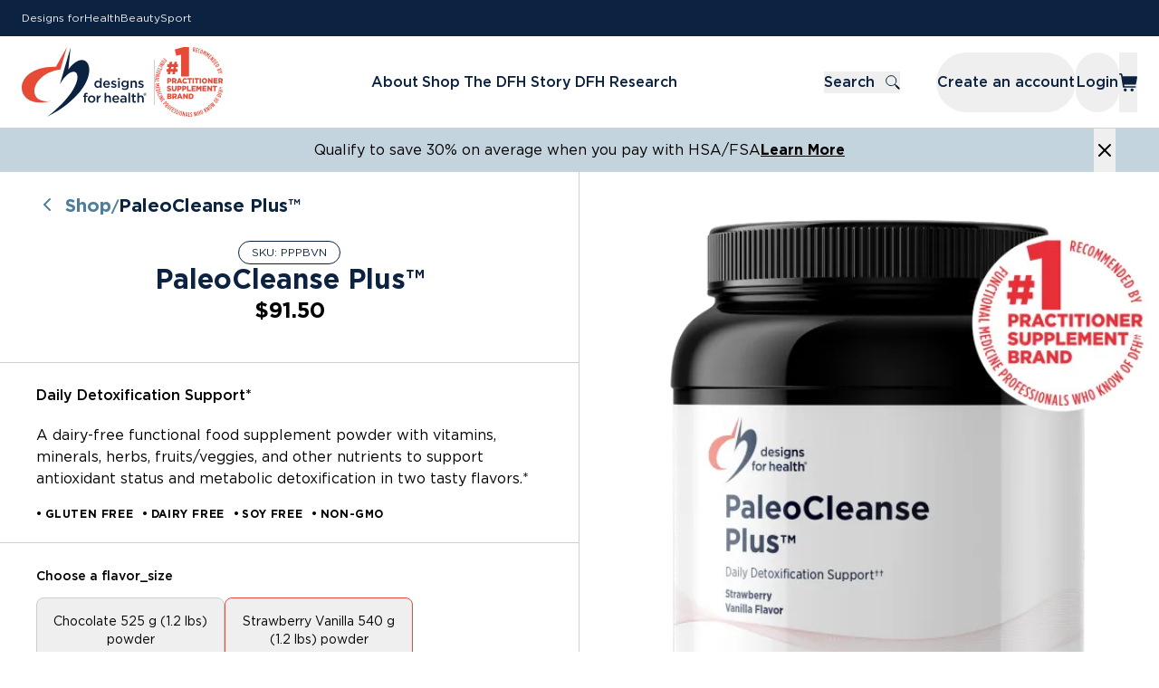

--- FILE ---
content_type: application/javascript; charset=utf-8
request_url: https://www.designsforhealth.com/dbe413605f44a7560869d44a02987f480d386568-bd2f538e5721dcefdf70.js
body_size: 1390
content:
try{!function(){var e="undefined"!=typeof window?window:"undefined"!=typeof global?global:"undefined"!=typeof globalThis?globalThis:"undefined"!=typeof self?self:{},t=(new e.Error).stack;t&&(e._sentryDebugIds=e._sentryDebugIds||{},e._sentryDebugIds[t]="a589c9ee-f273-44ed-a192-c7c5845f087f",e._sentryDebugIdIdentifier="sentry-dbid-a589c9ee-f273-44ed-a192-c7c5845f087f")}()}catch(e){}!function(){try{("undefined"!=typeof window?window:"undefined"!=typeof global?global:"undefined"!=typeof globalThis?globalThis:"undefined"!=typeof self?self:{}).SENTRY_RELEASE={id:"896e386431e88f54322c30ae1321bce19b96f89a"}}catch(e){}}(),(self.webpackChunk_dfh_corp_sites_www=self.webpackChunk_dfh_corp_sites_www||[]).push([[908],{11491:function(e,t,n){n.d(t,{i:function(){return l}});var a=n(10679),r=n(95018),l=function(e){var t=e.practitionerCode,n=void 0===t?"":t,l=e.skip,i=void 0!==l&&l,c=(0,a.I)(r.yo,{context:{uri:"https://camel-pub-prod.api.dfh.dev/graphql"},skip:i||!n,variables:{practitionerCode:n}}),o=c.loading,s=c.data,d=c.error,m=c.called;return{loading:o,data:(null==s?void 0:s.getDispensaryByCode)||null,error:d,called:m}}},36882:function(e,t,n){n.d(t,{$:function(){return l}});var a=n(46437),r=n(59049),l=function(e){var t=e.image,n=e.tag,l=e.title,i=e.cta,c=e.icon,o=e.heading;return a.createElement("div",{className:"flex relative gap-3 border-b border-b-brand-rule-grey pb-3"},c?a.createElement("div",{className:"w-20 h-[100px] flex items-center justify-center"},c):t&&a.createElement("img",Object.assign({className:"w-20 h-[100px] object-contain"},t)),a.createElement("div",{className:"w-full grid md:grid-cols-[1fr_auto] justify-between grid-cols-1 gap-3"},a.createElement("div",{className:"flex gap-4 items-start"},a.createElement("div",{className:"flex flex-col"},a.createElement("span",{className:"font-medium h-full text-brand-navy-2 uppercase"},o,n&&a.createElement(r.A,{className:"relative top-0 left-0 ml-3 md:hidden",tag:n},n)),a.createElement("p",{className:"text-wrap md:mt-4 text-2xl md:text-[32px] font-normal"},l))),a.createElement("div",{className:"flex gap-3 items-center md:justify-self-end [&>a]:after:absolute [&>a]:after:inset-0 [&>a]:after:content-[''] [&>a]:after:hover:cursor-pointer"},n&&a.createElement(r.A,{className:"relative top-0 left-0 hidden md:block",tag:n},n),i)))}},39953:function(e,t,n){n.d(t,{m:function(){return l}});var a=n(46437),r=n(4992),l=function(e){var t=e.title,n=e.cta,l=e.description,i=e.image,c=e.publishedDate,o=e.type,s=e.orientation,d=void 0===s?"vertical":s,m=e.imageFit,u=e.footer,f=e.className,p=!i,v="cover"===m?"cover":"contain";return a.createElement("article",{className:(0,r.cn)("flex min-w-80 h-64 border border-brand-rule-grey relative","vertical"===d&&"flex-col h-auto min-w-64 max-w-[350px]",p&&"rounded-lg h-auto min-w-44 md:min-w-60 xl:min-w-80 min-h-36 md:min-h-52",f)},i&&a.createElement("div",{className:(0,r.cn)("flex-1 min-w-0","contain"===v&&"max-h-[250px]")},a.createElement("img",Object.assign({className:(0,r.cn)("h-full w-full","contain"===v&&"aspect-[13/10] object-contain","cover"===v&&"object-cover")},i))),a.createElement("div",{className:"flex-1 flex flex-col divide-y divide-brand-rule-grey min-w-min"},a.createElement("div",{className:(0,r.cn)("flex flex-col pt-3.5 pb-2.5 pr-2.5 pl-5","vertical"===d&&"pr-5",p&&"px-3")},o&&a.createElement("span",{className:"text-brand-navy-2 text-sm font-medium uppercase"},o),a.createElement("p",{className:"font-medium text-lg text-brand-navy pt-1.5 pb-2.5 text-balance min-h-[72px]"},t),a.createElement("p",{className:"text-black/70 text-sm font-normal text-pretty mb-5"},l),a.createElement("div",{className:"mt-auto text-sm"},c&&a.createElement("p",{className:" text-black/70 text-xs font-normal"},"Published"," ",a.createElement("time",{dateTime:c},new Intl.DateTimeFormat("en-US",{dateStyle:"long"}).format(new Date(c)))),u)),a.createElement("div",{className:"text-sm font-medium mt-auto"},a.createElement("div",{className:(0,r.cn)('pl-5 py-3 [&>a]:after:absolute [&>a]:text-brand-navy [&>a]:after:inset-0 [&>a]:after:content-[""] [&>a]:after:hover:cursor-pointer [&>a]:after:hover:shadow-product-card [&>a]:after:focus:shadow-product-card',p&&"px-3")},n))))}},49606:function(e,t,n){n.d(t,{AV:function(){return r},Jk:function(){return d},Ms:function(){return s},ZR:function(){return o},c2:function(){return c},p3:function(){return f},pb:function(){return l}});var a=n(45687),r=function(e){var t=e.eftForm,n=e.taxIdForm;return function(e){var a=e.achFormReceived,r=e.taxIdFormReceived,l=new Map,i=t||{},c=i.label,o=i.link,s=n||{},d=s.label,m=s.link;return o&&l.set("eft",{formTitle:c||"EFT",formUrl:o,isReceived:a}),m&&l.set("taxId",{formTitle:d||"Tax ID",formUrl:m,isReceived:r}),l}},l="Commissions Opt-Out",i=function(e){return"eft"===e||"taxId"===e},c=function(e){return i(e[0])&&!e[1].isReceived},o=function(e){return i(e[0])&&e[1].isReceived},s=function(e){var t=e.achFormReceived,n=e.taxIdFormReceived,a=e.optedOutOfDispensary,r=e.commissionsOptOutFormReceived;return!(t&&n||r||a)},d=function(e){var t=e.optedOutOfDispensary,n=e.optedOutOfInboundPatient;return(0,a.Pe)(t)&&(0,a.Pe)(n)?!t&&!n:!!(0,a.Pe)(n)&&!n},m=function(e){return!!e.personal},u=function(e){return!!e.practitioner};function f(e){var t=e.getCustomerSettings;if(t)if(m(t)){if(u(t))return t;console.error("Incomplete customer settings response (missing `practitioner`)")}else console.error("Incomplete customer settings response (missing `personal`)")}},54326:function(e,t,n){n.d(t,{D:function(){return m}});var a=n(14227),r=n(46437),l=n(99723),i=n(62920),c=n(56587),o=n(4992),s=["className","containerClassName","variant","onChange","onKeyUp"],d=(0,l.F)("flex rounded-4xl py-4 px-5 md:py-[18px] pl-14 md:pl-20 md:text-xl xl:pt-6 xl:pb-5 xl:text-2xl font-normal w-full ring-offset-black file:bg-transparent focus-visible:outline-none focus-visible:ring-2 focus-visible:ring-ring focus-visible:ring-offset-2 disabled:cursor-not-allowed disabled:opacity-50",{variants:{variant:{default:"bg-brand-grey text-black placeholder:text-black",white:"bg-white text-black placeholder-neutral-950 file:bg-neutral-950",narrow:"bg-brand-grey text-black placeholder:text-grayscale-gray40 py-3 md:py-3 xl:py-3.5 text-xs md:text-xs xl:text-base pl-[38px] md:pl-[38px] xl:pl-[70px]"}},defaultVariants:{variant:"default"}}),m=function(e){var t=e.className,n=e.containerClassName,l=e.variant,m=e.onChange,u=e.onKeyUp,f=(0,a.A)(e,s),p=r.useRef(null),v=function(e){m&&m(e)};return r.createElement("div",{className:(0,o.cn)("relative","narrow"===l&&"[&>div>svg]:w-5 [&>div>svg]:h-5 [&>div]:pl-3 [&>div]:xl:pl-6",n)},r.createElement("div",{className:"absolute inset-y-0 flex items-center pl-3.5 md:pl-8"},r.createElement(c.v,{"aria-label":"Search Icon",className:"pointer-events-none text-brand-navy"})),r.createElement("input",Object.assign({ref:p,type:"search","aria-label":f["aria-label"]||"Search the site",className:(0,o.cn)(d({variant:l}),f.value&&"pr-[70px] md:pr-28 xl:pr-[118px]",t),onChange:v,onKeyDown:function(e){var t;"Escape"===e.key&&(null===(t=p.current)||void 0===t||t.blur())},onKeyUp:function(e){u&&u(e)}},f)),f.value&&r.createElement("div",{className:(0,o.cn)("absolute inset-y-0 right-0 flex items-center","narrow"===l?"pr-6 md:pr-12":"pr-3.5 md:pr-8 xl:pr-12")},r.createElement("button",{type:"button",className:(0,o.cn)("flex gap-0.5 md:gap-1.5 items-center font-normal text-black text-base","narrow"===l?"text-sm md:text-sm":"md:text-xl"),onClick:function(){var e;v({target:Object.assign({},p.current,{value:""})}),null===(e=p.current)||void 0===e||e.focus()}},r.createElement(i.A,{strokeWidth:"3",className:"size-3.5 md:size-5 text-gray-500","aria-label":"Clear"})," ","Clear")))};m.displayName="SearchInput"},56587:function(e,t,n){n.d(t,{v:function(){return r}});var a=n(46437),r=function(e){return a.createElement("svg",Object.assign({xmlns:"http://www.w3.org/2000/svg",width:"26",height:"26",viewBox:"0 0 26 26",fill:"none",stroke:"currentColor",strokeWidth:"2",strokeLinecap:"round",strokeLinejoin:"round"},e),a.createElement("path",{d:"M16.3892 8.77877C16.3892 12.6467 13.2212 15.8089 9.2804 15.8089C5.3396 15.8089 2.17164 12.6467 2.17164 8.77877C2.17164 4.91082 5.3396 1.74867 9.2804 1.74867C13.2212 1.74867 16.3892 4.91082 16.3892 8.77877Z",strokeWidth:"3.49733"}),a.createElement("line",{y1:"-0.874333",x2:"10.2034",y2:"-0.874333",transform:"matrix(0.710253 0.703946 -0.710253 0.703946 14.9166 15.1636)",strokeWidth:"1.74867"}),a.createElement("path",{fillRule:"evenodd",clipRule:"evenodd",d:"M23.5887 23.173C23.1279 23.6297 22.3809 23.6297 21.9201 23.173L17.1617 18.4568C16.7009 18.0001 16.7009 17.2597 17.1617 16.803V16.803C17.6224 16.3463 18.3695 16.3463 18.8303 16.803L23.5887 21.5192C24.0495 21.9759 24.0495 22.7163 23.5887 23.173V23.173Z",strokeWidth:"3.49733"}))}},82554:function(e,t,n){n.d(t,{j:function(){return r}});var a=n(46437),r=function(e){return a.createElement("svg",Object.assign({xmlns:"http://www.w3.org/2000/svg",width:"30",height:"30",viewBox:"0 0 30 30",fill:"none"},e),a.createElement("circle",{cx:"15",cy:"15",r:"14.25",stroke:"currentColor",strokeWidth:"1.5"}),a.createElement("path",{d:"M12.5 9.5L20 15L12.5 20.5V9.5Z",fill:"currentColor"}))}},89108:function(e,t,n){var a=n(31892),r=n(36882),l=n(39953),i=n(82554),c=n(50766),o=n(46437),s=n(53402),d=n(48488),m=n(65154),u=n(5624),f=n(39599),p=n(69241);t.A=function(e){var t=e.view,n=e.orientation,v=e.className,x=e.slug,b=e.resourceType,g=e.category,h=e.title,y=e.thumbnailImage,w=e.asset,E=e.onProtocolClick,N=e.shortDescription,k=e.publishedDate,C=(0,s.A)({maxWidth:"768px"}),_=(0,s.A)({minWidth:"769px",maxWidth:"1024px"}),I=(0,o.useMemo)((function(){return null!=y&&y.json?{sourceJson:y.json}:{source:w}}),[y,w]),D=(0,u.A)(I,{dpr:2,fit:"max",width:"list"===t?100:355}),j=(0,o.useMemo)((function(){return C?"mobile":_?"tablet":"desktop"}),[C,_]),R=D||(0,f.DR)({resourceType:b,device:j}),O=h||(0,f.Vf)({resourceType:b}),T=(0,m.iP)({_type:b})?"_self":"_blank",A=o.createElement(a.$,{asChild:!0,variant:"text"},o.createElement(p.A,{target:T,className:"!text-brand-navy",to:(0,m.sC)({_type:b,slug:{current:x}}),onClick:function(e){"protocol"===b&&E&&(e.preventDefault(),null==E||E(x)),(0,d.z0)({event:"library_view_asset",title:h,subtitle:g||""})}},"webinar"===b?o.createElement("span",{className:"flex gap-2.5 items-center"},o.createElement(i.j,null)," Watch Video"):o.createElement("span",null,"Read Article ",o.createElement(c.A,null))));return"list"===t?o.createElement(r.$,{title:h,heading:g||"",cta:A,image:{alt:O||"",src:R||"",loading:"eager"}}):o.createElement(l.m,{type:g,className:v,title:h,image:{alt:O||"",src:R||"",loading:"eager"},cta:A,description:N,orientation:n,publishedDate:k,imageFit:"cover"})}}}]);
//# sourceMappingURL=dbe413605f44a7560869d44a02987f480d386568-bd2f538e5721dcefdf70.js.map

--- FILE ---
content_type: application/javascript; charset=utf-8
request_url: https://www.designsforhealth.com/44c8026c-c2571a8dda888f2262d6.js
body_size: 5084
content:
try{!function(){var e="undefined"!=typeof window?window:"undefined"!=typeof global?global:"undefined"!=typeof globalThis?globalThis:"undefined"!=typeof self?self:{},n=(new e.Error).stack;n&&(e._sentryDebugIds=e._sentryDebugIds||{},e._sentryDebugIds[n]="e5639766-0c89-470e-b570-a4c0aaea0f44",e._sentryDebugIdIdentifier="sentry-dbid-e5639766-0c89-470e-b570-a4c0aaea0f44")}()}catch(e){}!function(){try{("undefined"!=typeof window?window:"undefined"!=typeof global?global:"undefined"!=typeof globalThis?globalThis:"undefined"!=typeof self?self:{}).SENTRY_RELEASE={id:"896e386431e88f54322c30ae1321bce19b96f89a"}}catch(e){}}(),(self.webpackChunk_dfh_corp_sites_www=self.webpackChunk_dfh_corp_sites_www||[]).push([[1073],{90276:function(e,n,i){i.d(n,{$C:function(){return P},AP:function(){return v},Bx:function(){return O},DZ:function(){return L},FO:function(){return $},G1:function(){return J},G4:function(){return C},HA:function(){return B},KC:function(){return ee},Kj:function(){return F},M7:function(){return X},MY:function(){return z},OK:function(){return D},Oq:function(){return I},Pk:function(){return K},Ql:function(){return o},R$:function(){return A},RS:function(){return W},SS:function(){return G},Tv:function(){return w},Yb:function(){return f},Zc:function(){return g},_o:function(){return m},aB:function(){return V},b6:function(){return x},by:function(){return U},cY:function(){return Y},cc:function(){return Z},d_:function(){return y},e_:function(){return R},fG:function(){return E},h0:function(){return d},h8:function(){return T},ht:function(){return _},jK:function(){return l},jP:function(){return a},jp:function(){return N},k9:function(){return c},lj:function(){return ne},lv:function(){return r},mP:function(){return H},mj:function(){return Q},nX:function(){return s},nu:function(){return M},ov:function(){return k},qq:function(){return t},rG:function(){return q},tx:function(){return b},x0:function(){return j},y:function(){return S},yR:function(){return p},yw:function(){return h},z8:function(){return u}});var a={TaxExemption:"TAX_EXEMPTION",W9TaxId:"W9_TAX_ID"},d={Months_1:"MONTHS_1",Months_2:"MONTHS_2",Months_3:"MONTHS_3"},l={Cad:"CAD",Usd:"USD"},t={Asc:"ASC",Desc:"DESC"},m={Patient:"PATIENT",Visitor:"VISITOR"},k={Absent:"ABSENT",Present:"PRESENT"},u={Level_1:"LEVEL_1",Level_2:"LEVEL_2",Level_3:"LEVEL_3",Level_4:"LEVEL_4",Level_5:"LEVEL_5",Level_6:"LEVEL_6"},o={Name:"NAME",Score:"SCORE"},s={LibraryResource:"LIBRARY_RESOURCE",Page:"PAGE",ParentProduct:"PARENT_PRODUCT",Product:"PRODUCT"},r={kind:"Document",definitions:[{kind:"FragmentDefinition",name:{kind:"Name",value:"NewEScript"},typeCondition:{kind:"NamedType",name:{kind:"Name",value:"EScript"}},selectionSet:{kind:"SelectionSet",selections:[{kind:"Field",name:{kind:"Name",value:"id"}},{kind:"Field",name:{kind:"Name",value:"__typename"}}]}}]},c={kind:"Document",definitions:[{kind:"OperationDefinition",operation:"query",name:{kind:"Name",value:"searchAccountDocument"},selectionSet:{kind:"SelectionSet",selections:[{kind:"Field",name:{kind:"Name",value:"customer"},selectionSet:{kind:"SelectionSet",selections:[{kind:"Field",name:{kind:"Name",value:"accountDocument"},selectionSet:{kind:"SelectionSet",selections:[{kind:"Field",name:{kind:"Name",value:"documentType"}},{kind:"Field",name:{kind:"Name",value:"fileName"}},{kind:"Field",name:{kind:"Name",value:"updatedAt"}}]}}]}}]}}]},v={kind:"Document",definitions:[{kind:"OperationDefinition",operation:"query",name:{kind:"Name",value:"searchAutoComplete"},variableDefinitions:[{kind:"VariableDefinition",variable:{kind:"Variable",name:{kind:"Name",value:"query"}},type:{kind:"NonNullType",type:{kind:"NamedType",name:{kind:"Name",value:"String"}}}},{kind:"VariableDefinition",variable:{kind:"Variable",name:{kind:"Name",value:"limit"}},type:{kind:"NamedType",name:{kind:"Name",value:"Int"}}}],selectionSet:{kind:"SelectionSet",selections:[{kind:"Field",name:{kind:"Name",value:"autoComplete"},arguments:[{kind:"Argument",name:{kind:"Name",value:"query"},value:{kind:"Variable",name:{kind:"Name",value:"query"}}},{kind:"Argument",name:{kind:"Name",value:"enableFullCatalog"},value:{kind:"BooleanValue",value:!0}},{kind:"Argument",name:{kind:"Name",value:"limit"},value:{kind:"Variable",name:{kind:"Name",value:"limit"}}}],selectionSet:{kind:"SelectionSet",selections:[{kind:"Field",name:{kind:"Name",value:"query"}},{kind:"Field",name:{kind:"Name",value:"limit"}},{kind:"Field",name:{kind:"Name",value:"results"},selectionSet:{kind:"SelectionSet",selections:[{kind:"Field",name:{kind:"Name",value:"id"}},{kind:"Field",name:{kind:"Name",value:"name"}},{kind:"Field",name:{kind:"Name",value:"urlKey"}},{kind:"Field",name:{kind:"Name",value:"labelStatus"}},{kind:"InlineFragment",typeCondition:{kind:"NamedType",name:{kind:"Name",value:"IndexedProduct"}},selectionSet:{kind:"SelectionSet",selections:[{kind:"Field",name:{kind:"Name",value:"shortDescription"},selectionSet:{kind:"SelectionSet",selections:[{kind:"Field",name:{kind:"Name",value:"html"}},{kind:"Field",name:{kind:"Name",value:"text"}}]}},{kind:"Field",name:{kind:"Name",value:"sanityImageJson"}},{kind:"Field",name:{kind:"Name",value:"sku"}}]}}]}},{kind:"Field",name:{kind:"Name",value:"suggestions"}},{kind:"Field",name:{kind:"Name",value:"totalCount"}}]}}]}}]},N={kind:"Document",definitions:[{kind:"OperationDefinition",operation:"query",name:{kind:"Name",value:"customerAvailableBalance"},selectionSet:{kind:"SelectionSet",selections:[{kind:"Field",name:{kind:"Name",value:"customer"},selectionSet:{kind:"SelectionSet",selections:[{kind:"Field",name:{kind:"Name",value:"availableBalance"},selectionSet:{kind:"SelectionSet",selections:[{kind:"Field",name:{kind:"Name",value:"commissionsBalance"},selectionSet:{kind:"SelectionSet",selections:[{kind:"FragmentSpread",name:{kind:"Name",value:"money"}}]}},{kind:"Field",name:{kind:"Name",value:"rebateBalance"},selectionSet:{kind:"SelectionSet",selections:[{kind:"FragmentSpread",name:{kind:"Name",value:"money"}}]}},{kind:"Field",name:{kind:"Name",value:"storeCredit"},selectionSet:{kind:"SelectionSet",selections:[{kind:"FragmentSpread",name:{kind:"Name",value:"money"}}]}},{kind:"Field",name:{kind:"Name",value:"totalBalance"},selectionSet:{kind:"SelectionSet",selections:[{kind:"FragmentSpread",name:{kind:"Name",value:"money"}}]}}]}}]}}]}},{kind:"FragmentDefinition",name:{kind:"Name",value:"money"},typeCondition:{kind:"NamedType",name:{kind:"Name",value:"Money"}},selectionSet:{kind:"SelectionSet",selections:[{kind:"Field",name:{kind:"Name",value:"amount"}},{kind:"Field",name:{kind:"Name",value:"currencyCode"}}]}}]},S={kind:"Document",definitions:[{kind:"OperationDefinition",operation:"query",name:{kind:"Name",value:"getAvailableCheckoutActions"},variableDefinitions:[{kind:"VariableDefinition",variable:{kind:"Variable",name:{kind:"Name",value:"cartId"}},type:{kind:"NonNullType",type:{kind:"NamedType",name:{kind:"Name",value:"String"}}}}],selectionSet:{kind:"SelectionSet",selections:[{kind:"Field",name:{kind:"Name",value:"availableCheckoutActions"},arguments:[{kind:"Argument",name:{kind:"Name",value:"id"},value:{kind:"Variable",name:{kind:"Name",value:"cartId"}}}]}]}}]},F={kind:"Document",definitions:[{kind:"OperationDefinition",operation:"mutation",name:{kind:"Name",value:"CreateEScript"},variableDefinitions:[{kind:"VariableDefinition",variable:{kind:"Variable",name:{kind:"Name",value:"input"}},type:{kind:"NonNullType",type:{kind:"NamedType",name:{kind:"Name",value:"CreateEScriptInput"}}}}],selectionSet:{kind:"SelectionSet",selections:[{kind:"Field",name:{kind:"Name",value:"createEScript"},arguments:[{kind:"Argument",name:{kind:"Name",value:"input"},value:{kind:"Variable",name:{kind:"Name",value:"input"}}}],selectionSet:{kind:"SelectionSet",selections:[{kind:"Field",name:{kind:"Name",value:"id"}},{kind:"Field",name:{kind:"Name",value:"createdAt"}},{kind:"Field",name:{kind:"Name",value:"description"}},{kind:"Field",name:{kind:"Name",value:"name"}},{kind:"Field",name:{kind:"Name",value:"products"},selectionSet:{kind:"SelectionSet",selections:[{kind:"Field",name:{kind:"Name",value:"autoShip"}},{kind:"Field",name:{kind:"Name",value:"quantity"}},{kind:"Field",name:{kind:"Name",value:"tags"}},{kind:"Field",name:{kind:"Name",value:"product"},selectionSet:{kind:"SelectionSet",selections:[{kind:"Field",name:{kind:"Name",value:"id"}},{kind:"Field",name:{kind:"Name",value:"sku"}},{kind:"Field",name:{kind:"Name",value:"mainImage"},selectionSet:{kind:"SelectionSet",selections:[{kind:"Field",name:{kind:"Name",value:"url"}}]}},{kind:"Field",name:{kind:"Name",value:"name"}}]}}]}},{kind:"Field",name:{kind:"Name",value:"promoCode"}},{kind:"Field",name:{kind:"Name",value:"updatedAt"}}]}}]}}]},p={kind:"Document",definitions:[{kind:"OperationDefinition",operation:"mutation",name:{kind:"Name",value:"createFlexCaptureContext"},selectionSet:{kind:"SelectionSet",selections:[{kind:"Field",name:{kind:"Name",value:"createFlexCaptureContext"},selectionSet:{kind:"SelectionSet",selections:[{kind:"Field",name:{kind:"Name",value:"token"}}]}}]}}]},y={kind:"Document",definitions:[{kind:"OperationDefinition",operation:"mutation",name:{kind:"Name",value:"createPaymentInstrument"},variableDefinitions:[{kind:"VariableDefinition",variable:{kind:"Variable",name:{kind:"Name",value:"captured"}},type:{kind:"NonNullType",type:{kind:"NamedType",name:{kind:"Name",value:"String"}}}},{kind:"VariableDefinition",variable:{kind:"Variable",name:{kind:"Name",value:"referenceCode"}},type:{kind:"NonNullType",type:{kind:"NamedType",name:{kind:"Name",value:"String"}}}}],selectionSet:{kind:"SelectionSet",selections:[{kind:"Field",name:{kind:"Name",value:"createPaymentInstrument"},arguments:[{kind:"Argument",name:{kind:"Name",value:"captured"},value:{kind:"Variable",name:{kind:"Name",value:"captured"}}},{kind:"Argument",name:{kind:"Name",value:"referenceCode"},value:{kind:"Variable",name:{kind:"Name",value:"referenceCode"}}}]}]}}]},g={kind:"Document",definitions:[{kind:"OperationDefinition",operation:"mutation",name:{kind:"Name",value:"deleteAccountDocument"},variableDefinitions:[{kind:"VariableDefinition",variable:{kind:"Variable",name:{kind:"Name",value:"documentType"}},type:{kind:"NonNullType",type:{kind:"NamedType",name:{kind:"Name",value:"AccountDocumentType"}}}}],selectionSet:{kind:"SelectionSet",selections:[{kind:"Field",name:{kind:"Name",value:"deleteAccountDocument"},arguments:[{kind:"Argument",name:{kind:"Name",value:"documentType"},value:{kind:"Variable",name:{kind:"Name",value:"documentType"}}}],selectionSet:{kind:"SelectionSet",selections:[{kind:"Field",name:{kind:"Name",value:"deletedAt"}}]}}]}}]},b={kind:"Document",definitions:[{kind:"OperationDefinition",operation:"mutation",name:{kind:"Name",value:"deleteEScript"},variableDefinitions:[{kind:"VariableDefinition",variable:{kind:"Variable",name:{kind:"Name",value:"id"}},type:{kind:"NonNullType",type:{kind:"NamedType",name:{kind:"Name",value:"ID"}}}}],selectionSet:{kind:"SelectionSet",selections:[{kind:"Field",name:{kind:"Name",value:"deleteEScript"},arguments:[{kind:"Argument",name:{kind:"Name",value:"id"},value:{kind:"Variable",name:{kind:"Name",value:"id"}}}],selectionSet:{kind:"SelectionSet",selections:[{kind:"Field",name:{kind:"Name",value:"id"}}]}}]}}]},f={kind:"Document",definitions:[{kind:"OperationDefinition",operation:"mutation",name:{kind:"Name",value:"deletePayoutMethod"},selectionSet:{kind:"SelectionSet",selections:[{kind:"Field",name:{kind:"Name",value:"deletePayoutMethod"},selectionSet:{kind:"SelectionSet",selections:[{kind:"Field",name:{kind:"Name",value:"deletedAt"}}]}}]}}]},D={kind:"Document",definitions:[{kind:"OperationDefinition",operation:"query",name:{kind:"Name",value:"getDispensariesByCode"},variableDefinitions:[{kind:"VariableDefinition",variable:{kind:"Variable",name:{kind:"Name",value:"code"}},type:{kind:"NonNullType",type:{kind:"NamedType",name:{kind:"Name",value:"String"}}}},{kind:"VariableDefinition",variable:{kind:"Variable",name:{kind:"Name",value:"first"}},type:{kind:"NamedType",name:{kind:"Name",value:"Int"}}}],selectionSet:{kind:"SelectionSet",selections:[{kind:"Field",name:{kind:"Name",value:"dispensariesByCode"},arguments:[{kind:"Argument",name:{kind:"Name",value:"code"},value:{kind:"Variable",name:{kind:"Name",value:"code"}}},{kind:"Argument",name:{kind:"Name",value:"first"},value:{kind:"Variable",name:{kind:"Name",value:"first"}}}],selectionSet:{kind:"SelectionSet",selections:[{kind:"Field",name:{kind:"Name",value:"nodes"},selectionSet:{kind:"SelectionSet",selections:[{kind:"Field",name:{kind:"Name",value:"slug"}},{kind:"Field",name:{kind:"Name",value:"id"}},{kind:"Field",name:{kind:"Name",value:"name"}},{kind:"Field",name:{kind:"Name",value:"practitionerCode"}},{kind:"Field",name:{kind:"Name",value:"supersededBy"},selectionSet:{kind:"SelectionSet",selections:[{kind:"Field",name:{kind:"Name",value:"id"}},{kind:"Field",name:{kind:"Name",value:"name"}},{kind:"Field",name:{kind:"Name",value:"slug"}}]}}]}}]}}]}}]},V={kind:"Document",definitions:[{kind:"OperationDefinition",operation:"query",name:{kind:"Name",value:"EScript"},variableDefinitions:[{kind:"VariableDefinition",variable:{kind:"Variable",name:{kind:"Name",value:"id"}},type:{kind:"NonNullType",type:{kind:"NamedType",name:{kind:"Name",value:"ID"}}}}],selectionSet:{kind:"SelectionSet",selections:[{kind:"Field",name:{kind:"Name",value:"eScript"},arguments:[{kind:"Argument",name:{kind:"Name",value:"id"},value:{kind:"Variable",name:{kind:"Name",value:"id"}}}],selectionSet:{kind:"SelectionSet",selections:[{kind:"Field",name:{kind:"Name",value:"id"}},{kind:"Field",name:{kind:"Name",value:"description"}},{kind:"Field",name:{kind:"Name",value:"promoCode"}},{kind:"Field",name:{kind:"Name",value:"name"}},{kind:"Field",name:{kind:"Name",value:"products"},selectionSet:{kind:"SelectionSet",selections:[{kind:"Field",name:{kind:"Name",value:"quantity"}},{kind:"Field",name:{kind:"Name",value:"tags"}},{kind:"Field",name:{kind:"Name",value:"autoShip"}},{kind:"Field",name:{kind:"Name",value:"product"},selectionSet:{kind:"SelectionSet",selections:[{kind:"Field",name:{kind:"Name",value:"id"}},{kind:"Field",name:{kind:"Name",value:"sku"}},{kind:"Field",name:{kind:"Name",value:"name"}},{kind:"Field",name:{kind:"Name",value:"mainImage"},selectionSet:{kind:"SelectionSet",selections:[{kind:"Field",name:{kind:"Name",value:"url"}}]}},{kind:"Field",name:{kind:"Name",value:"parentProduct"},selectionSet:{kind:"SelectionSet",selections:[{kind:"Field",name:{kind:"Name",value:"urlKey"}}]}}]}}]}}]}}]}}]},T={kind:"Document",definitions:[{kind:"OperationDefinition",operation:"query",name:{kind:"Name",value:"searchEScripts"},variableDefinitions:[{kind:"VariableDefinition",variable:{kind:"Variable",name:{kind:"Name",value:"after"}},type:{kind:"NamedType",name:{kind:"Name",value:"String"}}},{kind:"VariableDefinition",variable:{kind:"Variable",name:{kind:"Name",value:"direction"}},type:{kind:"NamedType",name:{kind:"Name",value:"OrderDirection"}}},{kind:"VariableDefinition",variable:{kind:"Variable",name:{kind:"Name",value:"query"}},type:{kind:"NamedType",name:{kind:"Name",value:"String"}}}],selectionSet:{kind:"SelectionSet",selections:[{kind:"Field",name:{kind:"Name",value:"eScripts"},arguments:[{kind:"Argument",name:{kind:"Name",value:"orderBy"},value:{kind:"ListValue",values:[{kind:"ObjectValue",fields:[{kind:"ObjectField",name:{kind:"Name",value:"field"},value:{kind:"EnumValue",value:"UPDATED_AT"}},{kind:"ObjectField",name:{kind:"Name",value:"direction"},value:{kind:"Variable",name:{kind:"Name",value:"direction"}}}]}]}},{kind:"Argument",name:{kind:"Name",value:"first"},value:{kind:"IntValue",value:"10"}},{kind:"Argument",name:{kind:"Name",value:"after"},value:{kind:"Variable",name:{kind:"Name",value:"after"}}},{kind:"Argument",name:{kind:"Name",value:"query"},value:{kind:"Variable",name:{kind:"Name",value:"query"}}}],selectionSet:{kind:"SelectionSet",selections:[{kind:"Field",name:{kind:"Name",value:"edges"},selectionSet:{kind:"SelectionSet",selections:[{kind:"Field",name:{kind:"Name",value:"node"},selectionSet:{kind:"SelectionSet",selections:[{kind:"Field",name:{kind:"Name",value:"id"}},{kind:"Field",name:{kind:"Name",value:"description"}},{kind:"Field",name:{kind:"Name",value:"name"}},{kind:"Field",name:{kind:"Name",value:"updatedAt"}},{kind:"Field",name:{kind:"Name",value:"promoCode"}},{kind:"Field",name:{kind:"Name",value:"products"},selectionSet:{kind:"SelectionSet",selections:[{kind:"Field",name:{kind:"Name",value:"autoShip"}},{kind:"Field",name:{kind:"Name",value:"quantity"}},{kind:"Field",name:{kind:"Name",value:"product"},selectionSet:{kind:"SelectionSet",selections:[{kind:"Field",name:{kind:"Name",value:"sku"}}]}}]}}]}}]}},{kind:"Field",name:{kind:"Name",value:"pageInfo"},selectionSet:{kind:"SelectionSet",selections:[{kind:"Field",name:{kind:"Name",value:"hasNextPage"}},{kind:"Field",name:{kind:"Name",value:"endCursor"}}]}}]}}]}}]},A={kind:"Document",definitions:[{kind:"OperationDefinition",operation:"query",name:{kind:"Name",value:"searchExactParentOrChildSku"},variableDefinitions:[{kind:"VariableDefinition",variable:{kind:"Variable",name:{kind:"Name",value:"sku"}},type:{kind:"ListType",type:{kind:"NonNullType",type:{kind:"NamedType",name:{kind:"Name",value:"String"}}}}}],selectionSet:{kind:"SelectionSet",selections:[{kind:"Field",name:{kind:"Name",value:"exact"},arguments:[{kind:"Argument",name:{kind:"Name",value:"sku"},value:{kind:"Variable",name:{kind:"Name",value:"sku"}}},{kind:"Argument",name:{kind:"Name",value:"enableFullCatalog"},value:{kind:"BooleanValue",value:!0}}],selectionSet:{kind:"SelectionSet",selections:[{kind:"Field",name:{kind:"Name",value:"query"}},{kind:"Field",name:{kind:"Name",value:"limit"}},{kind:"Field",name:{kind:"Name",value:"results"},selectionSet:{kind:"SelectionSet",selections:[{kind:"Field",name:{kind:"Name",value:"id"}},{kind:"Field",name:{kind:"Name",value:"name"}},{kind:"Field",name:{kind:"Name",value:"priceRange"},selectionSet:{kind:"SelectionSet",selections:[{kind:"Field",name:{kind:"Name",value:"currencyCode"}},{kind:"Field",name:{kind:"Name",value:"maximum"}},{kind:"Field",name:{kind:"Name",value:"minimum"}}]}},{kind:"Field",name:{kind:"Name",value:"retailPriceRange"},selectionSet:{kind:"SelectionSet",selections:[{kind:"Field",name:{kind:"Name",value:"currencyCode"}},{kind:"Field",name:{kind:"Name",value:"maximum"}},{kind:"Field",name:{kind:"Name",value:"minimum"}}]}},{kind:"Field",name:{kind:"Name",value:"urlKey"}},{kind:"InlineFragment",typeCondition:{kind:"NamedType",name:{kind:"Name",value:"IndexedProduct"}},selectionSet:{kind:"SelectionSet",selections:[{kind:"Field",name:{kind:"Name",value:"shortDescription"},selectionSet:{kind:"SelectionSet",selections:[{kind:"Field",name:{kind:"Name",value:"html"}},{kind:"Field",name:{kind:"Name",value:"text"}}]}},{kind:"Field",name:{kind:"Name",value:"description"},selectionSet:{kind:"SelectionSet",selections:[{kind:"Field",name:{kind:"Name",value:"html"}}]}},{kind:"Field",name:{kind:"Name",value:"advisorTags"}},{kind:"Field",name:{kind:"Name",value:"labelStatus"}},{kind:"Field",name:{kind:"Name",value:"sanityImageJson"}},{kind:"Field",name:{kind:"Name",value:"sanityImageUrl"}},{kind:"Field",name:{kind:"Name",value:"sku"}},{kind:"Field",name:{kind:"Name",value:"stockStatus"}},{kind:"Field",name:{kind:"Name",value:"variants"},selectionSet:{kind:"SelectionSet",selections:[{kind:"Field",name:{kind:"Name",value:"summary"},selectionSet:{kind:"SelectionSet",selections:[{kind:"Field",name:{kind:"Name",value:"attributes"}},{kind:"Field",name:{kind:"Name",value:"values"},selectionSet:{kind:"SelectionSet",selections:[{kind:"Field",name:{kind:"Name",value:"size"}},{kind:"Field",name:{kind:"Name",value:"dosage"}},{kind:"Field",name:{kind:"Name",value:"flavor"}},{kind:"Field",name:{kind:"Name",value:"flavorSize"}}]}}]}}]}}]}}]}},{kind:"Field",name:{kind:"Name",value:"suggestions"}},{kind:"Field",name:{kind:"Name",value:"totalCount"}}]}}]}}]},C={kind:"Document",definitions:[{kind:"OperationDefinition",operation:"query",name:{kind:"Name",value:"fullPredictiveSearch"},variableDefinitions:[{kind:"VariableDefinition",variable:{kind:"Variable",name:{kind:"Name",value:"query"}},type:{kind:"NonNullType",type:{kind:"NamedType",name:{kind:"Name",value:"String"}}}}],selectionSet:{kind:"SelectionSet",selections:[{kind:"Field",name:{kind:"Name",value:"predictiveSearch"},arguments:[{kind:"Argument",name:{kind:"Name",value:"query"},value:{kind:"Variable",name:{kind:"Name",value:"query"}}}],selectionSet:{kind:"SelectionSet",selections:[{kind:"Field",name:{kind:"Name",value:"aggregations"},selectionSet:{kind:"SelectionSet",selections:[{kind:"Field",name:{kind:"Name",value:"parentProductCategories"},selectionSet:{kind:"SelectionSet",selections:[{kind:"Field",name:{kind:"Name",value:"value"}}]}}]}},{kind:"Field",name:{kind:"Name",value:"libraryResources"},arguments:[{kind:"Argument",name:{kind:"Name",value:"limit"},value:{kind:"IntValue",value:"50"}}],selectionSet:{kind:"SelectionSet",selections:[{kind:"Field",name:{kind:"Name",value:"category"}},{kind:"Field",name:{kind:"Name",value:"categorySlug"}},{kind:"Field",name:{kind:"Name",value:"id"}},{kind:"Field",name:{kind:"Name",value:"slug"}},{kind:"Field",name:{kind:"Name",value:"title"}},{kind:"Field",name:{kind:"Name",value:"thumbnailImage"},selectionSet:{kind:"SelectionSet",selections:[{kind:"Field",name:{kind:"Name",value:"json"}}]}}]}},{kind:"Field",name:{kind:"Name",value:"pages"},arguments:[{kind:"Argument",name:{kind:"Name",value:"limit"},value:{kind:"IntValue",value:"50"}}],selectionSet:{kind:"SelectionSet",selections:[{kind:"Field",name:{kind:"Name",value:"description"}},{kind:"Field",name:{kind:"Name",value:"id"}},{kind:"Field",name:{kind:"Name",value:"slug"}},{kind:"Field",name:{kind:"Name",value:"title"}}]}},{kind:"Field",name:{kind:"Name",value:"parentProducts"},arguments:[{kind:"Argument",name:{kind:"Name",value:"limit"},value:{kind:"IntValue",value:"50"}}],selectionSet:{kind:"SelectionSet",selections:[{kind:"Field",alias:{kind:"Name",value:"tagCategories"},name:{kind:"Name",value:"categories"},arguments:[{kind:"Argument",name:{kind:"Name",value:"filter"},value:{kind:"ListValue",values:[{kind:"StringValue",value:"Best Sellers",block:!1},{kind:"StringValue",value:"New",block:!1}]}}]},{kind:"Field",name:{kind:"Name",value:"id"}},{kind:"Field",name:{kind:"Name",value:"mainImage"},selectionSet:{kind:"SelectionSet",selections:[{kind:"Field",name:{kind:"Name",value:"json"}}]}},{kind:"Field",name:{kind:"Name",value:"name"}},{kind:"Field",name:{kind:"Name",value:"sku"}},{kind:"Field",name:{kind:"Name",value:"urlKey"}}]}}]}}]}}]},P={kind:"Document",definitions:[{kind:"OperationDefinition",operation:"query",name:{kind:"Name",value:"LibraryResourceBySlug"},variableDefinitions:[{kind:"VariableDefinition",variable:{kind:"Variable",name:{kind:"Name",value:"slug"}},type:{kind:"NonNullType",type:{kind:"NamedType",name:{kind:"Name",value:"String"}}}}],selectionSet:{kind:"SelectionSet",selections:[{kind:"Field",name:{kind:"Name",value:"libraryResourceBySlug"},arguments:[{kind:"Argument",name:{kind:"Name",value:"slug"},value:{kind:"Variable",name:{kind:"Name",value:"slug"}}}],selectionSet:{kind:"SelectionSet",selections:[{kind:"Field",name:{kind:"Name",value:"shortDescription"}},{kind:"Field",name:{kind:"Name",value:"categorySlug"}},{kind:"Field",name:{kind:"Name",value:"category"}},{kind:"Field",name:{kind:"Name",value:"thumbnailImage"},selectionSet:{kind:"SelectionSet",selections:[{kind:"Field",name:{kind:"Name",value:"json"}}]}},{kind:"Field",name:{kind:"Name",value:"wistiaShareUrl"}},{kind:"Field",name:{kind:"Name",value:"title"}},{kind:"Field",name:{kind:"Name",value:"slug"}}]}}]}}]},h={kind:"Document",definitions:[{kind:"OperationDefinition",operation:"query",name:{kind:"Name",value:"LibraryResources"},variableDefinitions:[{kind:"VariableDefinition",variable:{kind:"Variable",name:{kind:"Name",value:"orderBy"}},type:{kind:"ListType",type:{kind:"NonNullType",type:{kind:"NamedType",name:{kind:"Name",value:"SearchOrdering"}}}}},{kind:"VariableDefinition",variable:{kind:"Variable",name:{kind:"Name",value:"query"}},type:{kind:"NamedType",name:{kind:"Name",value:"String"}}},{kind:"VariableDefinition",variable:{kind:"Variable",name:{kind:"Name",value:"libraryResourceFilters"}},type:{kind:"ListType",type:{kind:"NonNullType",type:{kind:"NamedType",name:{kind:"Name",value:"LibraryResourceFilter"}}}}},{kind:"VariableDefinition",variable:{kind:"Variable",name:{kind:"Name",value:"after"}},type:{kind:"NamedType",name:{kind:"Name",value:"String"}}}],selectionSet:{kind:"SelectionSet",selections:[{kind:"Field",name:{kind:"Name",value:"search"},arguments:[{kind:"Argument",name:{kind:"Name",value:"first"},value:{kind:"IntValue",value:"10"}},{kind:"Argument",name:{kind:"Name",value:"types"},value:{kind:"ListValue",values:[{kind:"EnumValue",value:"LIBRARY_RESOURCE"}]}},{kind:"Argument",name:{kind:"Name",value:"orderBy"},value:{kind:"Variable",name:{kind:"Name",value:"orderBy"}}},{kind:"Argument",name:{kind:"Name",value:"query"},value:{kind:"Variable",name:{kind:"Name",value:"query"}}},{kind:"Argument",name:{kind:"Name",value:"libraryResourceFilters"},value:{kind:"Variable",name:{kind:"Name",value:"libraryResourceFilters"}}},{kind:"Argument",name:{kind:"Name",value:"after"},value:{kind:"Variable",name:{kind:"Name",value:"after"}}}],selectionSet:{kind:"SelectionSet",selections:[{kind:"Field",name:{kind:"Name",value:"filters"},selectionSet:{kind:"SelectionSet",selections:[{kind:"Field",name:{kind:"Name",value:"libraryResource"},selectionSet:{kind:"SelectionSet",selections:[{kind:"Field",name:{kind:"Name",value:"category"},selectionSet:{kind:"SelectionSet",selections:[{kind:"Field",name:{kind:"Name",value:"id"}},{kind:"Field",name:{kind:"Name",value:"options"},selectionSet:{kind:"SelectionSet",selections:[{kind:"Field",name:{kind:"Name",value:"count"}},{kind:"Field",name:{kind:"Name",value:"value"}}]}}]}}]}}]}},{kind:"Field",name:{kind:"Name",value:"nodes"},selectionSet:{kind:"SelectionSet",selections:[{kind:"InlineFragment",typeCondition:{kind:"NamedType",name:{kind:"Name",value:"LibraryResource"}},selectionSet:{kind:"SelectionSet",selections:[{kind:"Field",name:{kind:"Name",value:"id"}},{kind:"Field",name:{kind:"Name",value:"category"}},{kind:"Field",name:{kind:"Name",value:"categorySlug"}},{kind:"Field",name:{kind:"Name",value:"slug"}},{kind:"Field",name:{kind:"Name",value:"title"}},{kind:"Field",name:{kind:"Name",value:"thumbnailImage"},selectionSet:{kind:"SelectionSet",selections:[{kind:"Field",name:{kind:"Name",value:"json"}}]}},{kind:"Field",name:{kind:"Name",value:"shortDescription"}}]}}]}},{kind:"Field",name:{kind:"Name",value:"totalCount"}},{kind:"Field",name:{kind:"Name",value:"pageInfo"},selectionSet:{kind:"SelectionSet",selections:[{kind:"Field",name:{kind:"Name",value:"endCursor"}},{kind:"Field",name:{kind:"Name",value:"startCursor"}},{kind:"Field",name:{kind:"Name",value:"hasNextPage"}},{kind:"Field",name:{kind:"Name",value:"hasPreviousPage"}}]}}]}}]}}]},I={kind:"Document",definitions:[{kind:"OperationDefinition",operation:"query",name:{kind:"Name",value:"OnboardRequest"},selectionSet:{kind:"SelectionSet",selections:[{kind:"Field",name:{kind:"Name",value:"onboardRequest"},selectionSet:{kind:"SelectionSet",selections:[{kind:"FragmentSpread",name:{kind:"Name",value:"onboardRequest"}}]}}]}},{kind:"FragmentDefinition",name:{kind:"Name",value:"onboardRequest"},typeCondition:{kind:"NamedType",name:{kind:"Name",value:"OnboardRequest"}},selectionSet:{kind:"SelectionSet",selections:[{kind:"Field",name:{kind:"Name",value:"updatedAt"}},{kind:"Field",name:{kind:"Name",value:"status"}},{kind:"Field",name:{kind:"Name",value:"response"}}]}}]},R={kind:"Document",definitions:[{kind:"OperationDefinition",operation:"mutation",name:{kind:"Name",value:"RequestOnboard"},variableDefinitions:[{kind:"VariableDefinition",variable:{kind:"Variable",name:{kind:"Name",value:"input"}},type:{kind:"NonNullType",type:{kind:"NamedType",name:{kind:"Name",value:"OnboardRequestInput"}}}},{kind:"VariableDefinition",variable:{kind:"Variable",name:{kind:"Name",value:"wait"}},type:{kind:"NonNullType",type:{kind:"NamedType",name:{kind:"Name",value:"Boolean"}}}}],selectionSet:{kind:"SelectionSet",selections:[{kind:"Field",name:{kind:"Name",value:"requestOnboard"},arguments:[{kind:"Argument",name:{kind:"Name",value:"input"},value:{kind:"Variable",name:{kind:"Name",value:"input"}}},{kind:"Argument",name:{kind:"Name",value:"wait"},value:{kind:"Variable",name:{kind:"Name",value:"wait"}}}],selectionSet:{kind:"SelectionSet",selections:[{kind:"FragmentSpread",name:{kind:"Name",value:"onboardRequest"}}]}}]}},{kind:"FragmentDefinition",name:{kind:"Name",value:"onboardRequest"},typeCondition:{kind:"NamedType",name:{kind:"Name",value:"OnboardRequest"}},selectionSet:{kind:"SelectionSet",selections:[{kind:"Field",name:{kind:"Name",value:"updatedAt"}},{kind:"Field",name:{kind:"Name",value:"status"}},{kind:"Field",name:{kind:"Name",value:"response"}}]}}]},w={kind:"Document",definitions:[{kind:"OperationDefinition",operation:"query",name:{kind:"Name",value:"ParentOrProductBySkus"},variableDefinitions:[{kind:"VariableDefinition",variable:{kind:"Variable",name:{kind:"Name",value:"skus"}},type:{kind:"NonNullType",type:{kind:"ListType",type:{kind:"NonNullType",type:{kind:"NamedType",name:{kind:"Name",value:"String"}}}}}}],selectionSet:{kind:"SelectionSet",selections:[{kind:"Field",name:{kind:"Name",value:"parentProducts"},arguments:[{kind:"Argument",name:{kind:"Name",value:"first"},value:{kind:"IntValue",value:"100"}},{kind:"Argument",name:{kind:"Name",value:"skus"},value:{kind:"Variable",name:{kind:"Name",value:"skus"}}}],selectionSet:{kind:"SelectionSet",selections:[{kind:"Field",name:{kind:"Name",value:"nodes"},selectionSet:{kind:"SelectionSet",selections:[{kind:"FragmentSpread",name:{kind:"Name",value:"parentProduct"}}]}}]}},{kind:"Field",name:{kind:"Name",value:"products"},arguments:[{kind:"Argument",name:{kind:"Name",value:"first"},value:{kind:"IntValue",value:"100"}},{kind:"Argument",name:{kind:"Name",value:"skus"},value:{kind:"Variable",name:{kind:"Name",value:"skus"}}}],selectionSet:{kind:"SelectionSet",selections:[{kind:"Field",name:{kind:"Name",value:"nodes"},selectionSet:{kind:"SelectionSet",selections:[{kind:"Field",name:{kind:"Name",value:"sku"}},{kind:"Field",name:{kind:"Name",value:"parentProduct"},selectionSet:{kind:"SelectionSet",selections:[{kind:"FragmentSpread",name:{kind:"Name",value:"parentProduct"}}]}}]}}]}}]}},{kind:"FragmentDefinition",name:{kind:"Name",value:"parentProduct"},typeCondition:{kind:"NamedType",name:{kind:"Name",value:"ParentProduct"}},selectionSet:{kind:"SelectionSet",selections:[{kind:"Field",name:{kind:"Name",value:"advisorTags"}},{kind:"Field",alias:{kind:"Name",value:"tagCategories"},name:{kind:"Name",value:"categories"},arguments:[{kind:"Argument",name:{kind:"Name",value:"filter"},value:{kind:"ListValue",values:[{kind:"StringValue",value:"Best Sellers",block:!1},{kind:"StringValue",value:"New Products",block:!1}]}}]},{kind:"Field",name:{kind:"Name",value:"id"}},{kind:"Field",name:{kind:"Name",value:"mainImage"},selectionSet:{kind:"SelectionSet",selections:[{kind:"Field",name:{kind:"Name",value:"json"}},{kind:"Field",name:{kind:"Name",value:"url"}}]}},{kind:"Field",name:{kind:"Name",value:"name"}},{kind:"Field",name:{kind:"Name",value:"priceRange"},selectionSet:{kind:"SelectionSet",selections:[{kind:"Field",name:{kind:"Name",value:"currencyCode"}},{kind:"Field",name:{kind:"Name",value:"minimum"}},{kind:"Field",name:{kind:"Name",value:"maximum"}}]}},{kind:"Field",name:{kind:"Name",value:"retailPriceRange"},selectionSet:{kind:"SelectionSet",selections:[{kind:"Field",name:{kind:"Name",value:"currencyCode"}},{kind:"Field",name:{kind:"Name",value:"minimum"}},{kind:"Field",name:{kind:"Name",value:"maximum"}}]}},{kind:"Field",name:{kind:"Name",value:"sku"}},{kind:"Field",name:{kind:"Name",value:"urlKey"}},{kind:"Field",name:{kind:"Name",value:"variantAttributes"},selectionSet:{kind:"SelectionSet",selections:[{kind:"Field",name:{kind:"Name",value:"attribute"}},{kind:"Field",name:{kind:"Name",value:"values"}}]}}]}}]},q={kind:"Document",definitions:[{kind:"OperationDefinition",operation:"query",name:{kind:"Name",value:"parentProductBySkuDetailed"},variableDefinitions:[{kind:"VariableDefinition",variable:{kind:"Variable",name:{kind:"Name",value:"sku"}},type:{kind:"NonNullType",type:{kind:"NamedType",name:{kind:"Name",value:"String"}}}}],selectionSet:{kind:"SelectionSet",selections:[{kind:"Field",name:{kind:"Name",value:"parentProductBySku"},arguments:[{kind:"Argument",name:{kind:"Name",value:"sku"},value:{kind:"Variable",name:{kind:"Name",value:"sku"}}}],selectionSet:{kind:"SelectionSet",selections:[{kind:"Field",name:{kind:"Name",value:"variantAttributes"},selectionSet:{kind:"SelectionSet",selections:[{kind:"Field",name:{kind:"Name",value:"values"}},{kind:"Field",name:{kind:"Name",value:"attribute"}}]}},{kind:"Field",name:{kind:"Name",value:"urlKey"}},{kind:"Field",name:{kind:"Name",value:"sku"}},{kind:"Field",name:{kind:"Name",value:"shortDescription"},selectionSet:{kind:"SelectionSet",selections:[{kind:"Field",name:{kind:"Name",value:"text"}}]}},{kind:"Field",name:{kind:"Name",value:"products"},arguments:[{kind:"Argument",name:{kind:"Name",value:"first"},value:{kind:"IntValue",value:"10"}}],selectionSet:{kind:"SelectionSet",selections:[{kind:"Field",name:{kind:"Name",value:"nodes"},selectionSet:{kind:"SelectionSet",selections:[{kind:"Field",name:{kind:"Name",value:"variantAttributes"},selectionSet:{kind:"SelectionSet",selections:[{kind:"Field",name:{kind:"Name",value:"value"}},{kind:"Field",name:{kind:"Name",value:"attribute"}}]}},{kind:"Field",name:{kind:"Name",value:"sku"}},{kind:"Field",name:{kind:"Name",value:"name"}},{kind:"Field",name:{kind:"Name",value:"mainImage"},selectionSet:{kind:"SelectionSet",selections:[{kind:"Field",name:{kind:"Name",value:"url"}}]}}]}}]}},{kind:"Field",name:{kind:"Name",value:"mainImage"},selectionSet:{kind:"SelectionSet",selections:[{kind:"Field",name:{kind:"Name",value:"url"}}]}},{kind:"Field",name:{kind:"Name",value:"name"}}]}}]}}]},O={kind:"Document",definitions:[{kind:"OperationDefinition",operation:"query",name:{kind:"Name",value:"searchParentProductBySku"},variableDefinitions:[{kind:"VariableDefinition",variable:{kind:"Variable",name:{kind:"Name",value:"sku"}},type:{kind:"NonNullType",type:{kind:"NamedType",name:{kind:"Name",value:"String"}}}},{kind:"VariableDefinition",variable:{kind:"Variable",name:{kind:"Name",value:"labelName"}},type:{kind:"NonNullType",type:{kind:"NamedType",name:{kind:"Name",value:"String"}}}},{kind:"VariableDefinition",variable:{kind:"Variable",name:{kind:"Name",value:"includeLabel"}},type:{kind:"NonNullType",type:{kind:"NamedType",name:{kind:"Name",value:"Boolean"}}}}],selectionSet:{kind:"SelectionSet",selections:[{kind:"Field",name:{kind:"Name",value:"parentProductBySku"},arguments:[{kind:"Argument",name:{kind:"Name",value:"sku"},value:{kind:"Variable",name:{kind:"Name",value:"sku"}}}],selectionSet:{kind:"SelectionSet",selections:[{kind:"Field",name:{kind:"Name",value:"id"}},{kind:"Field",name:{kind:"Name",value:"name"}},{kind:"Field",name:{kind:"Name",value:"urlKey"}},{kind:"Field",name:{kind:"Name",value:"mainImage"},selectionSet:{kind:"SelectionSet",selections:[{kind:"Field",name:{kind:"Name",value:"url"}},{kind:"Field",name:{kind:"Name",value:"json"}}]}},{kind:"Field",name:{kind:"Name",value:"products"},arguments:[{kind:"Argument",name:{kind:"Name",value:"first"},value:{kind:"IntValue",value:"10"}}],selectionSet:{kind:"SelectionSet",selections:[{kind:"Field",name:{kind:"Name",value:"edges"},selectionSet:{kind:"SelectionSet",selections:[{kind:"Field",name:{kind:"Name",value:"cursor"}},{kind:"Field",name:{kind:"Name",value:"node"},selectionSet:{kind:"SelectionSet",selections:[{kind:"Field",name:{kind:"Name",value:"id"}},{kind:"Field",name:{kind:"Name",value:"labelStatus"},arguments:[{kind:"Argument",name:{kind:"Name",value:"labelName"},value:{kind:"Variable",name:{kind:"Name",value:"labelName"}}}],directives:[{kind:"Directive",name:{kind:"Name",value:"include"},arguments:[{kind:"Argument",name:{kind:"Name",value:"if"},value:{kind:"Variable",name:{kind:"Name",value:"includeLabel"}}}]}]},{kind:"Field",name:{kind:"Name",value:"name"}},{kind:"Field",name:{kind:"Name",value:"sku"}},{kind:"Field",name:{kind:"Name",value:"price"},selectionSet:{kind:"SelectionSet",selections:[{kind:"Field",name:{kind:"Name",value:"currencyCode"}},{kind:"Field",name:{kind:"Name",value:"amount"}}]}},{kind:"Field",name:{kind:"Name",value:"retailPrice"},selectionSet:{kind:"SelectionSet",selections:[{kind:"Field",name:{kind:"Name",value:"currencyCode"}},{kind:"Field",name:{kind:"Name",value:"amount"}}]}}]}}]}}]}}]}}]}}]},E={kind:"Document",definitions:[{kind:"OperationDefinition",operation:"query",name:{kind:"Name",value:"parentProductsBySkus"},variableDefinitions:[{kind:"VariableDefinition",variable:{kind:"Variable",name:{kind:"Name",value:"after"}},type:{kind:"NamedType",name:{kind:"Name",value:"String"}}},{kind:"VariableDefinition",variable:{kind:"Variable",name:{kind:"Name",value:"before"}},type:{kind:"NamedType",name:{kind:"Name",value:"String"}}},{kind:"VariableDefinition",variable:{kind:"Variable",name:{kind:"Name",value:"first"}},type:{kind:"NamedType",name:{kind:"Name",value:"Int"}}},{kind:"VariableDefinition",variable:{kind:"Variable",name:{kind:"Name",value:"last"}},type:{kind:"NamedType",name:{kind:"Name",value:"Int"}}},{kind:"VariableDefinition",variable:{kind:"Variable",name:{kind:"Name",value:"skus"}},type:{kind:"ListType",type:{kind:"NonNullType",type:{kind:"NamedType",name:{kind:"Name",value:"String"}}}}},{kind:"VariableDefinition",variable:{kind:"Variable",name:{kind:"Name",value:"orderBy"}},type:{kind:"ListType",type:{kind:"NonNullType",type:{kind:"NamedType",name:{kind:"Name",value:"ParentProductOrdering"}}}}}],selectionSet:{kind:"SelectionSet",selections:[{kind:"Field",name:{kind:"Name",value:"parentProducts"},arguments:[{kind:"Argument",name:{kind:"Name",value:"skus"},value:{kind:"Variable",name:{kind:"Name",value:"skus"}}},{kind:"Argument",name:{kind:"Name",value:"orderBy"},value:{kind:"Variable",name:{kind:"Name",value:"orderBy"}}},{kind:"Argument",name:{kind:"Name",value:"first"},value:{kind:"Variable",name:{kind:"Name",value:"first"}}},{kind:"Argument",name:{kind:"Name",value:"last"},value:{kind:"Variable",name:{kind:"Name",value:"last"}}},{kind:"Argument",name:{kind:"Name",value:"after"},value:{kind:"Variable",name:{kind:"Name",value:"after"}}},{kind:"Argument",name:{kind:"Name",value:"before"},value:{kind:"Variable",name:{kind:"Name",value:"before"}}}],selectionSet:{kind:"SelectionSet",selections:[{kind:"Field",name:{kind:"Name",value:"totalCount"}},{kind:"Field",name:{kind:"Name",value:"nodes"},selectionSet:{kind:"SelectionSet",selections:[{kind:"InlineFragment",typeCondition:{kind:"NamedType",name:{kind:"Name",value:"ParentProduct"}},selectionSet:{kind:"SelectionSet",selections:[{kind:"FragmentSpread",name:{kind:"Name",value:"parentProduct"}}]}}]}}]}}]}},{kind:"FragmentDefinition",name:{kind:"Name",value:"parentProduct"},typeCondition:{kind:"NamedType",name:{kind:"Name",value:"ParentProduct"}},selectionSet:{kind:"SelectionSet",selections:[{kind:"Field",name:{kind:"Name",value:"advisorTags"}},{kind:"Field",alias:{kind:"Name",value:"tagCategories"},name:{kind:"Name",value:"categories"},arguments:[{kind:"Argument",name:{kind:"Name",value:"filter"},value:{kind:"ListValue",values:[{kind:"StringValue",value:"Best Sellers",block:!1},{kind:"StringValue",value:"New Products",block:!1}]}}]},{kind:"Field",name:{kind:"Name",value:"id"}},{kind:"Field",name:{kind:"Name",value:"mainImage"},selectionSet:{kind:"SelectionSet",selections:[{kind:"Field",name:{kind:"Name",value:"json"}},{kind:"Field",name:{kind:"Name",value:"url"}}]}},{kind:"Field",name:{kind:"Name",value:"name"}},{kind:"Field",name:{kind:"Name",value:"priceRange"},selectionSet:{kind:"SelectionSet",selections:[{kind:"Field",name:{kind:"Name",value:"currencyCode"}},{kind:"Field",name:{kind:"Name",value:"minimum"}},{kind:"Field",name:{kind:"Name",value:"maximum"}}]}},{kind:"Field",name:{kind:"Name",value:"retailPriceRange"},selectionSet:{kind:"SelectionSet",selections:[{kind:"Field",name:{kind:"Name",value:"currencyCode"}},{kind:"Field",name:{kind:"Name",value:"minimum"}},{kind:"Field",name:{kind:"Name",value:"maximum"}}]}},{kind:"Field",name:{kind:"Name",value:"sku"}},{kind:"Field",name:{kind:"Name",value:"urlKey"}},{kind:"Field",name:{kind:"Name",value:"variantAttributes"},selectionSet:{kind:"SelectionSet",selections:[{kind:"Field",name:{kind:"Name",value:"attribute"}},{kind:"Field",name:{kind:"Name",value:"values"}}]}}]}}]},B={kind:"Document",definitions:[{kind:"OperationDefinition",operation:"query",name:{kind:"Name",value:"payoutMethodAch"},selectionSet:{kind:"SelectionSet",selections:[{kind:"Field",name:{kind:"Name",value:"customer"},selectionSet:{kind:"SelectionSet",selections:[{kind:"Field",name:{kind:"Name",value:"payoutMethod"},selectionSet:{kind:"SelectionSet",selections:[{kind:"InlineFragment",typeCondition:{kind:"NamedType",name:{kind:"Name",value:"PayoutMethodAch"}},selectionSet:{kind:"SelectionSet",selections:[{kind:"Field",name:{kind:"Name",value:"accountNumber"}},{kind:"Field",name:{kind:"Name",value:"bankName"}},{kind:"Field",name:{kind:"Name",value:"accountType"}},{kind:"Field",name:{kind:"Name",value:"accountHolderName"}},{kind:"Field",name:{kind:"Name",value:"routingNumber"}},{kind:"Field",name:{kind:"Name",value:"updatedAt"}}]}}]}}]}}]}}]},L={kind:"Document",definitions:[{kind:"OperationDefinition",operation:"query",name:{kind:"Name",value:"predictiveSearch"},variableDefinitions:[{kind:"VariableDefinition",variable:{kind:"Variable",name:{kind:"Name",value:"query"}},type:{kind:"NonNullType",type:{kind:"NamedType",name:{kind:"Name",value:"String"}}}}],selectionSet:{kind:"SelectionSet",selections:[{kind:"Field",name:{kind:"Name",value:"predictiveSearch"},arguments:[{kind:"Argument",name:{kind:"Name",value:"query"},value:{kind:"Variable",name:{kind:"Name",value:"query"}}}],selectionSet:{kind:"SelectionSet",selections:[{kind:"Field",name:{kind:"Name",value:"aggregations"},selectionSet:{kind:"SelectionSet",selections:[{kind:"Field",name:{kind:"Name",value:"parentProductCategories"},selectionSet:{kind:"SelectionSet",selections:[{kind:"Field",name:{kind:"Name",value:"value"}}]}}]}},{kind:"Field",name:{kind:"Name",value:"libraryResources"},arguments:[{kind:"Argument",name:{kind:"Name",value:"limit"},value:{kind:"IntValue",value:"2"}}],selectionSet:{kind:"SelectionSet",selections:[{kind:"Field",name:{kind:"Name",value:"category"}},{kind:"Field",name:{kind:"Name",value:"categorySlug"}},{kind:"Field",name:{kind:"Name",value:"shortDescription"}},{kind:"Field",name:{kind:"Name",value:"id"}},{kind:"Field",name:{kind:"Name",value:"slug"}},{kind:"Field",name:{kind:"Name",value:"title"}},{kind:"Field",name:{kind:"Name",value:"thumbnailImage"},selectionSet:{kind:"SelectionSet",selections:[{kind:"Field",name:{kind:"Name",value:"json"}}]}}]}},{kind:"Field",name:{kind:"Name",value:"pages"},arguments:[{kind:"Argument",name:{kind:"Name",value:"limit"},value:{kind:"IntValue",value:"2"}}],selectionSet:{kind:"SelectionSet",selections:[{kind:"Field",name:{kind:"Name",value:"description"}},{kind:"Field",name:{kind:"Name",value:"id"}},{kind:"Field",name:{kind:"Name",value:"slug"}},{kind:"Field",name:{kind:"Name",value:"title"}}]}},{kind:"Field",name:{kind:"Name",value:"parentProducts"},arguments:[{kind:"Argument",name:{kind:"Name",value:"limit"},value:{kind:"IntValue",value:"20"}}],selectionSet:{kind:"SelectionSet",selections:[{kind:"Field",alias:{kind:"Name",value:"tagCategories"},name:{kind:"Name",value:"categories"},arguments:[{kind:"Argument",name:{kind:"Name",value:"filter"},value:{kind:"ListValue",values:[{kind:"StringValue",value:"Best Sellers",block:!1},{kind:"StringValue",value:"New",block:!1}]}}]},{kind:"Field",name:{kind:"Name",value:"id"}},{kind:"Field",name:{kind:"Name",value:"mainImage"},selectionSet:{kind:"SelectionSet",selections:[{kind:"Field",name:{kind:"Name",value:"json"}}]}},{kind:"Field",name:{kind:"Name",value:"name"}},{kind:"Field",name:{kind:"Name",value:"sku"}},{kind:"Field",name:{kind:"Name",value:"urlKey"}}]}},{kind:"Field",name:{kind:"Name",value:"searchTerms"},arguments:[{kind:"Argument",name:{kind:"Name",value:"limit"},value:{kind:"IntValue",value:"5"}}]}]}}]}}]},_={kind:"Document",definitions:[{kind:"OperationDefinition",operation:"query",name:{kind:"Name",value:"ProductBySkuDetailed"},variableDefinitions:[{kind:"VariableDefinition",variable:{kind:"Variable",name:{kind:"Name",value:"sku"}},type:{kind:"NonNullType",type:{kind:"NamedType",name:{kind:"Name",value:"String"}}}}],selectionSet:{kind:"SelectionSet",selections:[{kind:"Field",name:{kind:"Name",value:"productBySku"},arguments:[{kind:"Argument",name:{kind:"Name",value:"sku"},value:{kind:"Variable",name:{kind:"Name",value:"sku"}}}],selectionSet:{kind:"SelectionSet",selections:[{kind:"Field",name:{kind:"Name",value:"name"}},{kind:"Field",name:{kind:"Name",value:"sku"}},{kind:"Field",name:{kind:"Name",value:"mainImage"},selectionSet:{kind:"SelectionSet",selections:[{kind:"Field",name:{kind:"Name",value:"url"}},{kind:"Field",name:{kind:"Name",value:"json"}}]}},{kind:"Field",name:{kind:"Name",value:"price"},selectionSet:{kind:"SelectionSet",selections:[{kind:"Field",name:{kind:"Name",value:"amount"}}]}},{kind:"Field",name:{kind:"Name",value:"retailPrice"},selectionSet:{kind:"SelectionSet",selections:[{kind:"Field",name:{kind:"Name",value:"amount"}}]}},{kind:"Field",name:{kind:"Name",value:"variantAttributes"},selectionSet:{kind:"SelectionSet",selections:[{kind:"Field",name:{kind:"Name",value:"attribute"}},{kind:"Field",name:{kind:"Name",value:"value"}}]}},{kind:"Field",name:{kind:"Name",value:"parentProduct"},selectionSet:{kind:"SelectionSet",selections:[{kind:"Field",name:{kind:"Name",value:"shortDescriptionV2"}},{kind:"Field",name:{kind:"Name",value:"sku"}},{kind:"Field",name:{kind:"Name",value:"urlKey"}},{kind:"Field",name:{kind:"Name",value:"shortDescription"},selectionSet:{kind:"SelectionSet",selections:[{kind:"Field",name:{kind:"Name",value:"text"}}]}},{kind:"Field",name:{kind:"Name",value:"variantAttributes"},selectionSet:{kind:"SelectionSet",selections:[{kind:"Field",name:{kind:"Name",value:"attribute"}},{kind:"Field",name:{kind:"Name",value:"values"}}]}},{kind:"Field",name:{kind:"Name",value:"products"},arguments:[{kind:"Argument",name:{kind:"Name",value:"first"},value:{kind:"IntValue",value:"10"}}],selectionSet:{kind:"SelectionSet",selections:[{kind:"Field",name:{kind:"Name",value:"nodes"},selectionSet:{kind:"SelectionSet",selections:[{kind:"Field",name:{kind:"Name",value:"sku"}},{kind:"Field",name:{kind:"Name",value:"variantAttributes"},selectionSet:{kind:"SelectionSet",selections:[{kind:"Field",name:{kind:"Name",value:"attribute"}},{kind:"Field",name:{kind:"Name",value:"value"}}]}}]}}]}},{kind:"Field",name:{kind:"Name",value:"mainImage"},selectionSet:{kind:"SelectionSet",selections:[{kind:"Field",name:{kind:"Name",value:"url"}}]}}]}}]}}]}}]},x={kind:"Document",definitions:[{kind:"OperationDefinition",operation:"query",name:{kind:"Name",value:"productBySkuWithLabelStatus"},variableDefinitions:[{kind:"VariableDefinition",variable:{kind:"Variable",name:{kind:"Name",value:"sku"}},type:{kind:"NonNullType",type:{kind:"NamedType",name:{kind:"Name",value:"String"}}}},{kind:"VariableDefinition",variable:{kind:"Variable",name:{kind:"Name",value:"labelName"}},type:{kind:"NonNullType",type:{kind:"NamedType",name:{kind:"Name",value:"String"}}}}],selectionSet:{kind:"SelectionSet",selections:[{kind:"Field",name:{kind:"Name",value:"productBySku"},arguments:[{kind:"Argument",name:{kind:"Name",value:"sku"},value:{kind:"Variable",name:{kind:"Name",value:"sku"}}}],selectionSet:{kind:"SelectionSet",selections:[{kind:"Field",name:{kind:"Name",value:"id"}},{kind:"Field",name:{kind:"Name",value:"labelStatus"},arguments:[{kind:"Argument",name:{kind:"Name",value:"labelName"},value:{kind:"Variable",name:{kind:"Name",value:"labelName"}}}]},{kind:"Field",name:{kind:"Name",value:"name"}},{kind:"Field",name:{kind:"Name",value:"sku"}}]}}]}}]},M={kind:"Document",definitions:[{kind:"OperationDefinition",operation:"query",name:{kind:"Name",value:"searchProductBySku"},variableDefinitions:[{kind:"VariableDefinition",variable:{kind:"Variable",name:{kind:"Name",value:"sku"}},type:{kind:"NonNullType",type:{kind:"NamedType",name:{kind:"Name",value:"String"}}}}],selectionSet:{kind:"SelectionSet",selections:[{kind:"Field",name:{kind:"Name",value:"productBySku"},arguments:[{kind:"Argument",name:{kind:"Name",value:"sku"},value:{kind:"Variable",name:{kind:"Name",value:"sku"}}}],selectionSet:{kind:"SelectionSet",selections:[{kind:"Field",name:{kind:"Name",value:"id"}},{kind:"Field",name:{kind:"Name",value:"sku"}},{kind:"Field",name:{kind:"Name",value:"price"},selectionSet:{kind:"SelectionSet",selections:[{kind:"Field",name:{kind:"Name",value:"amount"}},{kind:"Field",name:{kind:"Name",value:"currencyCode"}}]}},{kind:"Field",name:{kind:"Name",value:"retailPrice"},selectionSet:{kind:"SelectionSet",selections:[{kind:"Field",name:{kind:"Name",value:"amount"}},{kind:"Field",name:{kind:"Name",value:"currencyCode"}}]}},{kind:"Field",name:{kind:"Name",value:"mainImage"},selectionSet:{kind:"SelectionSet",selections:[{kind:"Field",name:{kind:"Name",value:"json"}},{kind:"Field",name:{kind:"Name",value:"url"}}]}},{kind:"Field",name:{kind:"Name",value:"parentProduct"},selectionSet:{kind:"SelectionSet",selections:[{kind:"Field",name:{kind:"Name",value:"id"}},{kind:"Field",name:{kind:"Name",value:"tagline"}},{kind:"Field",name:{kind:"Name",value:"urlKey"}}]}}]}}]}}]},j={kind:"Document",definitions:[{kind:"OperationDefinition",operation:"query",name:{kind:"Name",value:"productListing"},variableDefinitions:[{kind:"VariableDefinition",variable:{kind:"Variable",name:{kind:"Name",value:"after"}},type:{kind:"NamedType",name:{kind:"Name",value:"String"}}},{kind:"VariableDefinition",variable:{kind:"Variable",name:{kind:"Name",value:"before"}},type:{kind:"NamedType",name:{kind:"Name",value:"String"}}},{kind:"VariableDefinition",variable:{kind:"Variable",name:{kind:"Name",value:"first"}},type:{kind:"NamedType",name:{kind:"Name",value:"Int"}}},{kind:"VariableDefinition",variable:{kind:"Variable",name:{kind:"Name",value:"last"}},type:{kind:"NamedType",name:{kind:"Name",value:"Int"}}},{kind:"VariableDefinition",variable:{kind:"Variable",name:{kind:"Name",value:"parentProductFilter"}},type:{kind:"ListType",type:{kind:"NonNullType",type:{kind:"NamedType",name:{kind:"Name",value:"ParentProductFilter"}}}}},{kind:"VariableDefinition",variable:{kind:"Variable",name:{kind:"Name",value:"orderBy"}},type:{kind:"ListType",type:{kind:"NonNullType",type:{kind:"NamedType",name:{kind:"Name",value:"SearchOrdering"}}}}}],selectionSet:{kind:"SelectionSet",selections:[{kind:"Field",name:{kind:"Name",value:"search"},arguments:[{kind:"Argument",name:{kind:"Name",value:"after"},value:{kind:"Variable",name:{kind:"Name",value:"after"}}},{kind:"Argument",name:{kind:"Name",value:"before"},value:{kind:"Variable",name:{kind:"Name",value:"before"}}},{kind:"Argument",name:{kind:"Name",value:"first"},value:{kind:"Variable",name:{kind:"Name",value:"first"}}},{kind:"Argument",name:{kind:"Name",value:"last"},value:{kind:"Variable",name:{kind:"Name",value:"last"}}},{kind:"Argument",name:{kind:"Name",value:"parentProductFilters"},value:{kind:"Variable",name:{kind:"Name",value:"parentProductFilter"}}},{kind:"Argument",name:{kind:"Name",value:"orderBy"},value:{kind:"Variable",name:{kind:"Name",value:"orderBy"}}},{kind:"Argument",name:{kind:"Name",value:"types"},value:{kind:"ListValue",values:[{kind:"EnumValue",value:"PARENT_PRODUCT"}]}}],selectionSet:{kind:"SelectionSet",selections:[{kind:"Field",name:{kind:"Name",value:"filters"},selectionSet:{kind:"SelectionSet",selections:[{kind:"Field",name:{kind:"Name",value:"parentProduct"},selectionSet:{kind:"SelectionSet",selections:[{kind:"Field",name:{kind:"Name",value:"ailment"},selectionSet:{kind:"SelectionSet",selections:[{kind:"FragmentSpread",name:{kind:"Name",value:"filter"}}]}},{kind:"Field",name:{kind:"Name",value:"category"},selectionSet:{kind:"SelectionSet",selections:[{kind:"FragmentSpread",name:{kind:"Name",value:"filter"}}]}},{kind:"Field",name:{kind:"Name",value:"ingredient"},selectionSet:{kind:"SelectionSet",selections:[{kind:"FragmentSpread",name:{kind:"Name",value:"filter"}}]}},{kind:"Field",name:{kind:"Name",value:"nameRange"},selectionSet:{kind:"SelectionSet",selections:[{kind:"FragmentSpread",name:{kind:"Name",value:"filter"}}]}},{kind:"Field",name:{kind:"Name",value:"specialty"},selectionSet:{kind:"SelectionSet",selections:[{kind:"FragmentSpread",name:{kind:"Name",value:"filter"}}]}},{kind:"Field",name:{kind:"Name",value:"productForm"},selectionSet:{kind:"SelectionSet",selections:[{kind:"FragmentSpread",name:{kind:"Name",value:"filter"}}]}}]}}]}},{kind:"Field",name:{kind:"Name",value:"edges"},selectionSet:{kind:"SelectionSet",selections:[{kind:"Field",name:{kind:"Name",value:"cursor"}},{kind:"Field",name:{kind:"Name",value:"node"},selectionSet:{kind:"SelectionSet",selections:[{kind:"Field",name:{kind:"Name",value:"__typename"}},{kind:"InlineFragment",typeCondition:{kind:"NamedType",name:{kind:"Name",value:"ParentProduct"}},selectionSet:{kind:"SelectionSet",selections:[{kind:"FragmentSpread",name:{kind:"Name",value:"parentProduct"}}]}}]}}]}},{kind:"Field",name:{kind:"Name",value:"pageInfo"},selectionSet:{kind:"SelectionSet",selections:[{kind:"Field",name:{kind:"Name",value:"endCursor"}},{kind:"Field",name:{kind:"Name",value:"hasNextPage"}},{kind:"Field",name:{kind:"Name",value:"hasPreviousPage"}},{kind:"Field",name:{kind:"Name",value:"startCursor"}}]}},{kind:"Field",name:{kind:"Name",value:"totalCount"}}]}}]}},{kind:"FragmentDefinition",name:{kind:"Name",value:"filter"},typeCondition:{kind:"NamedType",name:{kind:"Name",value:"Filter"}},selectionSet:{kind:"SelectionSet",selections:[{kind:"Field",name:{kind:"Name",value:"id"}},{kind:"Field",name:{kind:"Name",value:"options"},selectionSet:{kind:"SelectionSet",selections:[{kind:"Field",name:{kind:"Name",value:"count"}},{kind:"Field",name:{kind:"Name",value:"value"}}]}}]}},{kind:"FragmentDefinition",name:{kind:"Name",value:"parentProduct"},typeCondition:{kind:"NamedType",name:{kind:"Name",value:"ParentProduct"}},selectionSet:{kind:"SelectionSet",selections:[{kind:"Field",name:{kind:"Name",value:"advisorTags"}},{kind:"Field",alias:{kind:"Name",value:"tagCategories"},name:{kind:"Name",value:"categories"},arguments:[{kind:"Argument",name:{kind:"Name",value:"filter"},value:{kind:"ListValue",values:[{kind:"StringValue",value:"Best Sellers",block:!1},{kind:"StringValue",value:"New Products",block:!1}]}}]},{kind:"Field",name:{kind:"Name",value:"id"}},{kind:"Field",name:{kind:"Name",value:"mainImage"},selectionSet:{kind:"SelectionSet",selections:[{kind:"Field",name:{kind:"Name",value:"json"}},{kind:"Field",name:{kind:"Name",value:"url"}}]}},{kind:"Field",name:{kind:"Name",value:"name"}},{kind:"Field",name:{kind:"Name",value:"priceRange"},selectionSet:{kind:"SelectionSet",selections:[{kind:"Field",name:{kind:"Name",value:"currencyCode"}},{kind:"Field",name:{kind:"Name",value:"minimum"}},{kind:"Field",name:{kind:"Name",value:"maximum"}}]}},{kind:"Field",name:{kind:"Name",value:"retailPriceRange"},selectionSet:{kind:"SelectionSet",selections:[{kind:"Field",name:{kind:"Name",value:"currencyCode"}},{kind:"Field",name:{kind:"Name",value:"minimum"}},{kind:"Field",name:{kind:"Name",value:"maximum"}}]}},{kind:"Field",name:{kind:"Name",value:"sku"}},{kind:"Field",name:{kind:"Name",value:"urlKey"}},{kind:"Field",name:{kind:"Name",value:"variantAttributes"},selectionSet:{kind:"SelectionSet",selections:[{kind:"Field",name:{kind:"Name",value:"attribute"}},{kind:"Field",name:{kind:"Name",value:"values"}}]}}]}}]},K={kind:"Document",definitions:[{kind:"OperationDefinition",operation:"mutation",name:{kind:"Name",value:"requestCommissionsPayout"},variableDefinitions:[{kind:"VariableDefinition",variable:{kind:"Variable",name:{kind:"Name",value:"input"}},type:{kind:"NonNullType",type:{kind:"NamedType",name:{kind:"Name",value:"RewardsPayoutInput"}}}}],selectionSet:{kind:"SelectionSet",selections:[{kind:"Field",name:{kind:"Name",value:"requestCommissionsPayout"},arguments:[{kind:"Argument",name:{kind:"Name",value:"input"},value:{kind:"Variable",name:{kind:"Name",value:"input"}}}],selectionSet:{kind:"SelectionSet",selections:[{kind:"Field",name:{kind:"Name",value:"success"}}]}}]}}]},W={kind:"Document",definitions:[{kind:"OperationDefinition",operation:"mutation",name:{kind:"Name",value:"requestRebatesPayout"},variableDefinitions:[{kind:"VariableDefinition",variable:{kind:"Variable",name:{kind:"Name",value:"input"}},type:{kind:"NonNullType",type:{kind:"NamedType",name:{kind:"Name",value:"RewardsPayoutInput"}}}}],selectionSet:{kind:"SelectionSet",selections:[{kind:"Field",name:{kind:"Name",value:"requestRebatesPayout"},arguments:[{kind:"Argument",name:{kind:"Name",value:"input"},value:{kind:"Variable",name:{kind:"Name",value:"input"}}}],selectionSet:{kind:"SelectionSet",selections:[{kind:"Field",name:{kind:"Name",value:"success"}}]}}]}}]},U={kind:"Document",definitions:[{kind:"OperationDefinition",operation:"query",name:{kind:"Name",value:"rewardsAvailableBalance"},selectionSet:{kind:"SelectionSet",selections:[{kind:"Field",name:{kind:"Name",value:"customer"},selectionSet:{kind:"SelectionSet",selections:[{kind:"Field",name:{kind:"Name",value:"availableBalance"},selectionSet:{kind:"SelectionSet",selections:[{kind:"Field",name:{kind:"Name",value:"commissionsBalance"},selectionSet:{kind:"SelectionSet",selections:[{kind:"FragmentSpread",name:{kind:"Name",value:"money"}}]}},{kind:"Field",name:{kind:"Name",value:"rebateBalance"},selectionSet:{kind:"SelectionSet",selections:[{kind:"FragmentSpread",name:{kind:"Name",value:"money"}}]}},{kind:"Field",name:{kind:"Name",value:"storeCredit"},selectionSet:{kind:"SelectionSet",selections:[{kind:"FragmentSpread",name:{kind:"Name",value:"money"}}]}},{kind:"Field",name:{kind:"Name",value:"totalBalance"},selectionSet:{kind:"SelectionSet",selections:[{kind:"FragmentSpread",name:{kind:"Name",value:"money"}}]}}]}}]}}]}},{kind:"FragmentDefinition",name:{kind:"Name",value:"money"},typeCondition:{kind:"NamedType",name:{kind:"Name",value:"Money"}},selectionSet:{kind:"SelectionSet",selections:[{kind:"Field",name:{kind:"Name",value:"amount"}},{kind:"Field",name:{kind:"Name",value:"currencyCode"}}]}}]},Q={kind:"Document",definitions:[{kind:"OperationDefinition",operation:"query",name:{kind:"Name",value:"rewardsInvoicesById"},variableDefinitions:[{kind:"VariableDefinition",variable:{kind:"Variable",name:{kind:"Name",value:"id"}},type:{kind:"NonNullType",type:{kind:"NamedType",name:{kind:"Name",value:"ID"}}}}],selectionSet:{kind:"SelectionSet",selections:[{kind:"Field",name:{kind:"Name",value:"customer"},selectionSet:{kind:"SelectionSet",selections:[{kind:"Field",name:{kind:"Name",value:"rewardsTransaction"},arguments:[{kind:"Argument",name:{kind:"Name",value:"id"},value:{kind:"Variable",name:{kind:"Name",value:"id"}}}],selectionSet:{kind:"SelectionSet",selections:[{kind:"FragmentSpread",name:{kind:"Name",value:"rewardsInvoice"}}]}}]}}]}},{kind:"FragmentDefinition",name:{kind:"Name",value:"money"},typeCondition:{kind:"NamedType",name:{kind:"Name",value:"Money"}},selectionSet:{kind:"SelectionSet",selections:[{kind:"Field",name:{kind:"Name",value:"amount"}},{kind:"Field",name:{kind:"Name",value:"currencyCode"}}]}},{kind:"FragmentDefinition",name:{kind:"Name",value:"rewardsInvoiceLine"},typeCondition:{kind:"NamedType",name:{kind:"Name",value:"RewardsTransactionLine"}},selectionSet:{kind:"SelectionSet",selections:[{kind:"Field",name:{kind:"Name",value:"memo"}},{kind:"Field",name:{kind:"Name",value:"net"},selectionSet:{kind:"SelectionSet",selections:[{kind:"FragmentSpread",name:{kind:"Name",value:"money"}}]}},{kind:"Field",name:{kind:"Name",value:"product"},selectionSet:{kind:"SelectionSet",selections:[{kind:"Field",name:{kind:"Name",value:"id"}},{kind:"Field",name:{kind:"Name",value:"sku"}},{kind:"Field",name:{kind:"Name",value:"name"}},{kind:"Field",name:{kind:"Name",value:"mainImage"},selectionSet:{kind:"SelectionSet",selections:[{kind:"Field",name:{kind:"Name",value:"json"}},{kind:"Field",name:{kind:"Name",value:"url"}}]}},{kind:"Field",name:{kind:"Name",value:"parentProduct"},selectionSet:{kind:"SelectionSet",selections:[{kind:"Field",name:{kind:"Name",value:"urlKey"}}]}}]}},{kind:"Field",name:{kind:"Name",value:"quantity"}},{kind:"Field",name:{kind:"Name",value:"rate"},selectionSet:{kind:"SelectionSet",selections:[{kind:"FragmentSpread",name:{kind:"Name",value:"money"}}]}},{kind:"Field",name:{kind:"Name",value:"sku"}}]}},{kind:"FragmentDefinition",name:{kind:"Name",value:"rewardsInvoice"},typeCondition:{kind:"NamedType",name:{kind:"Name",value:"RewardsTransaction"}},selectionSet:{kind:"SelectionSet",selections:[{kind:"Field",name:{kind:"Name",value:"id"}},{kind:"Field",name:{kind:"Name",value:"addressee"}},{kind:"Field",name:{kind:"Name",value:"classification"}},{kind:"Field",name:{kind:"Name",value:"commissionEarned"},selectionSet:{kind:"SelectionSet",selections:[{kind:"FragmentSpread",name:{kind:"Name",value:"money"}}]}},{kind:"Field",name:{kind:"Name",value:"commissionQualifyingSum"},selectionSet:{kind:"SelectionSet",selections:[{kind:"FragmentSpread",name:{kind:"Name",value:"money"}}]}},{kind:"Field",name:{kind:"Name",value:"discountTotal"},selectionSet:{kind:"SelectionSet",selections:[{kind:"FragmentSpread",name:{kind:"Name",value:"money"}}]}},{kind:"Field",name:{kind:"Name",value:"lines"},selectionSet:{kind:"SelectionSet",selections:[{kind:"FragmentSpread",name:{kind:"Name",value:"rewardsInvoiceLine"}}]}},{kind:"Field",name:{kind:"Name",value:"rebateEarned"},selectionSet:{kind:"SelectionSet",selections:[{kind:"FragmentSpread",name:{kind:"Name",value:"money"}}]}},{kind:"Field",name:{kind:"Name",value:"rebateQualifyingSum"},selectionSet:{kind:"SelectionSet",selections:[{kind:"FragmentSpread",name:{kind:"Name",value:"money"}}]}},{kind:"Field",name:{kind:"Name",value:"subtotal"},selectionSet:{kind:"SelectionSet",selections:[{kind:"FragmentSpread",name:{kind:"Name",value:"money"}}]}},{kind:"Field",name:{kind:"Name",value:"salesTax"},selectionSet:{kind:"SelectionSet",selections:[{kind:"FragmentSpread",name:{kind:"Name",value:"money"}}]}},{kind:"Field",name:{kind:"Name",value:"shippingTotal"},selectionSet:{kind:"SelectionSet",selections:[{kind:"FragmentSpread",name:{kind:"Name",value:"money"}}]}},{kind:"Field",name:{kind:"Name",value:"sourceTransaction"},selectionSet:{kind:"SelectionSet",selections:[{kind:"Field",name:{kind:"Name",value:"id"}},{kind:"Field",name:{kind:"Name",value:"number"}},{kind:"Field",name:{kind:"Name",value:"type"}}]}},{kind:"Field",name:{kind:"Name",value:"subtotal"},selectionSet:{kind:"SelectionSet",selections:[{kind:"FragmentSpread",name:{kind:"Name",value:"money"}}]}},{kind:"Field",name:{kind:"Name",value:"total"},selectionSet:{kind:"SelectionSet",selections:[{kind:"FragmentSpread",name:{kind:"Name",value:"money"}}]}},{kind:"Field",name:{kind:"Name",value:"transactionDate"}},{kind:"Field",name:{kind:"Name",value:"transactionNumber"}}]}}]},z={kind:"Document",definitions:[{kind:"OperationDefinition",operation:"query",name:{kind:"Name",value:"rewardsInvoices"},variableDefinitions:[{kind:"VariableDefinition",variable:{kind:"Variable",name:{kind:"Name",value:"after"}},type:{kind:"NamedType",name:{kind:"Name",value:"String"}}},{kind:"VariableDefinition",variable:{kind:"Variable",name:{kind:"Name",value:"classification"}},type:{kind:"ListType",type:{kind:"NonNullType",type:{kind:"NamedType",name:{kind:"Name",value:"RewardsTransactionClassification"}}}}},{kind:"VariableDefinition",variable:{kind:"Variable",name:{kind:"Name",value:"dateRange"}},type:{kind:"NamedType",name:{kind:"Name",value:"DateRangeInput"}}},{kind:"VariableDefinition",variable:{kind:"Variable",name:{kind:"Name",value:"query"}},type:{kind:"NamedType",name:{kind:"Name",value:"String"}}}],selectionSet:{kind:"SelectionSet",selections:[{kind:"Field",name:{kind:"Name",value:"customer"},selectionSet:{kind:"SelectionSet",selections:[{kind:"Field",name:{kind:"Name",value:"rewardsTransactions"},arguments:[{kind:"Argument",name:{kind:"Name",value:"first"},value:{kind:"IntValue",value:"10"}},{kind:"Argument",name:{kind:"Name",value:"after"},value:{kind:"Variable",name:{kind:"Name",value:"after"}}},{kind:"Argument",name:{kind:"Name",value:"classification"},value:{kind:"Variable",name:{kind:"Name",value:"classification"}}},{kind:"Argument",name:{kind:"Name",value:"dateRange"},value:{kind:"Variable",name:{kind:"Name",value:"dateRange"}}},{kind:"Argument",name:{kind:"Name",value:"query"},value:{kind:"Variable",name:{kind:"Name",value:"query"}}}],selectionSet:{kind:"SelectionSet",selections:[{kind:"Field",name:{kind:"Name",value:"edges"},selectionSet:{kind:"SelectionSet",selections:[{kind:"Field",name:{kind:"Name",value:"cursor"}},{kind:"Field",name:{kind:"Name",value:"node"},selectionSet:{kind:"SelectionSet",selections:[{kind:"Field",name:{kind:"Name",value:"id"}},{kind:"Field",name:{kind:"Name",value:"addressee"}},{kind:"Field",name:{kind:"Name",value:"classification"}},{kind:"Field",name:{kind:"Name",value:"commissionEarned"},selectionSet:{kind:"SelectionSet",selections:[{kind:"FragmentSpread",name:{kind:"Name",value:"money"}}]}},{kind:"Field",name:{kind:"Name",value:"commissionQualifyingSum"},selectionSet:{kind:"SelectionSet",selections:[{kind:"FragmentSpread",name:{kind:"Name",value:"money"}}]}},{kind:"Field",name:{kind:"Name",value:"rebateEarned"},selectionSet:{kind:"SelectionSet",selections:[{kind:"FragmentSpread",name:{kind:"Name",value:"money"}}]}},{kind:"Field",name:{kind:"Name",value:"rebateQualifyingSum"},selectionSet:{kind:"SelectionSet",selections:[{kind:"FragmentSpread",name:{kind:"Name",value:"money"}}]}},{kind:"Field",name:{kind:"Name",value:"tags"}},{kind:"Field",name:{kind:"Name",value:"transactionDate"}},{kind:"Field",name:{kind:"Name",value:"transactionNumber"}}]}}]}},{kind:"Field",name:{kind:"Name",value:"pageInfo"},selectionSet:{kind:"SelectionSet",selections:[{kind:"Field",name:{kind:"Name",value:"hasNextPage"}},{kind:"Field",name:{kind:"Name",value:"endCursor"}}]}}]}}]}}]}},{kind:"FragmentDefinition",name:{kind:"Name",value:"money"},typeCondition:{kind:"NamedType",name:{kind:"Name",value:"Money"}},selectionSet:{kind:"SelectionSet",selections:[{kind:"Field",name:{kind:"Name",value:"amount"}},{kind:"Field",name:{kind:"Name",value:"currencyCode"}}]}}]},H={kind:"Document",definitions:[{kind:"OperationDefinition",operation:"query",name:{kind:"Name",value:"rewardsPeriods"},selectionSet:{kind:"SelectionSet",selections:[{kind:"Field",name:{kind:"Name",value:"customer"},selectionSet:{kind:"SelectionSet",selections:[{kind:"Field",name:{kind:"Name",value:"rewardsPeriods"}}]}}]}}]},Y={kind:"Document",definitions:[{kind:"OperationDefinition",operation:"query",name:{kind:"Name",value:"rewardsSnapshotByPeriod"},variableDefinitions:[{kind:"VariableDefinition",variable:{kind:"Variable",name:{kind:"Name",value:"period"}},type:{kind:"NonNullType",type:{kind:"NamedType",name:{kind:"Name",value:"RewardsPeriod"}}}}],selectionSet:{kind:"SelectionSet",selections:[{kind:"Field",name:{kind:"Name",value:"customer"},selectionSet:{kind:"SelectionSet",selections:[{kind:"Field",name:{kind:"Name",value:"rewardsSnapshotByPeriod"},arguments:[{kind:"Argument",name:{kind:"Name",value:"period"},value:{kind:"Variable",name:{kind:"Name",value:"period"}}}],selectionSet:{kind:"SelectionSet",selections:[{kind:"FragmentSpread",name:{kind:"Name",value:"rewardsSnapshot"}}]}}]}}]}},{kind:"FragmentDefinition",name:{kind:"Name",value:"money"},typeCondition:{kind:"NamedType",name:{kind:"Name",value:"Money"}},selectionSet:{kind:"SelectionSet",selections:[{kind:"Field",name:{kind:"Name",value:"amount"}},{kind:"Field",name:{kind:"Name",value:"currencyCode"}}]}},{kind:"FragmentDefinition",name:{kind:"Name",value:"rewardsRetailClassificationAmounts"},typeCondition:{kind:"NamedType",name:{kind:"Name",value:"RewardsRetailClassificationAmounts"}},selectionSet:{kind:"SelectionSet",selections:[{kind:"Field",name:{kind:"Name",value:"dfhWebStore"},selectionSet:{kind:"SelectionSet",selections:[{kind:"FragmentSpread",name:{kind:"Name",value:"money"}}]}},{kind:"Field",name:{kind:"Name",value:"eStore"},selectionSet:{kind:"SelectionSet",selections:[{kind:"FragmentSpread",name:{kind:"Name",value:"money"}}]}},{kind:"Field",name:{kind:"Name",value:"total"},selectionSet:{kind:"SelectionSet",selections:[{kind:"FragmentSpread",name:{kind:"Name",value:"money"}}]}},{kind:"Field",name:{kind:"Name",value:"wellWorld"},selectionSet:{kind:"SelectionSet",selections:[{kind:"FragmentSpread",name:{kind:"Name",value:"money"}}]}}]}},{kind:"FragmentDefinition",name:{kind:"Name",value:"rewardsClassificationAmounts"},typeCondition:{kind:"NamedType",name:{kind:"Name",value:"RewardsClassificationAmounts"}},selectionSet:{kind:"SelectionSet",selections:[{kind:"Field",name:{kind:"Name",value:"dfhWebStore"},selectionSet:{kind:"SelectionSet",selections:[{kind:"FragmentSpread",name:{kind:"Name",value:"money"}}]}},{kind:"Field",name:{kind:"Name",value:"eStore"},selectionSet:{kind:"SelectionSet",selections:[{kind:"FragmentSpread",name:{kind:"Name",value:"money"}}]}},{kind:"Field",name:{kind:"Name",value:"inPractice"},selectionSet:{kind:"SelectionSet",selections:[{kind:"FragmentSpread",name:{kind:"Name",value:"money"}}]}},{kind:"Field",name:{kind:"Name",value:"retail"},selectionSet:{kind:"SelectionSet",selections:[{kind:"FragmentSpread",name:{kind:"Name",value:"money"}}]}},{kind:"Field",name:{kind:"Name",value:"total"},selectionSet:{kind:"SelectionSet",selections:[{kind:"FragmentSpread",name:{kind:"Name",value:"money"}}]}},{kind:"Field",name:{kind:"Name",value:"wellWorld"},selectionSet:{kind:"SelectionSet",selections:[{kind:"FragmentSpread",name:{kind:"Name",value:"money"}}]}},{kind:"Field",name:{kind:"Name",value:"wholesale"},selectionSet:{kind:"SelectionSet",selections:[{kind:"FragmentSpread",name:{kind:"Name",value:"money"}}]}}]}},{kind:"FragmentDefinition",name:{kind:"Name",value:"rewardsSnapshot"},typeCondition:{kind:"NamedType",name:{kind:"Name",value:"RewardsSnapshot"}},selectionSet:{kind:"SelectionSet",selections:[{kind:"Field",name:{kind:"Name",value:"commissionsEarned"},selectionSet:{kind:"SelectionSet",selections:[{kind:"FragmentSpread",name:{kind:"Name",value:"rewardsRetailClassificationAmounts"}}]}},{kind:"Field",name:{kind:"Name",value:"commissionsQualifyingSales"},selectionSet:{kind:"SelectionSet",selections:[{kind:"FragmentSpread",name:{kind:"Name",value:"rewardsRetailClassificationAmounts"}}]}},{kind:"Field",name:{kind:"Name",value:"commissionsStatus"}},{kind:"Field",name:{kind:"Name",value:"id"}},{kind:"Field",name:{kind:"Name",value:"level"}},{kind:"Field",name:{kind:"Name",value:"orderCounts"},selectionSet:{kind:"SelectionSet",selections:[{kind:"Field",name:{kind:"Name",value:"total"}},{kind:"Field",name:{kind:"Name",value:"retail"}},{kind:"Field",name:{kind:"Name",value:"wholesale"}}]}},{kind:"Field",name:{kind:"Name",value:"period"}},{kind:"Field",name:{kind:"Name",value:"rebateEarned"},selectionSet:{kind:"SelectionSet",selections:[{kind:"FragmentSpread",name:{kind:"Name",value:"rewardsClassificationAmounts"}}]}},{kind:"Field",name:{kind:"Name",value:"rebateQualifyingSales"},selectionSet:{kind:"SelectionSet",selections:[{kind:"FragmentSpread",name:{kind:"Name",value:"rewardsClassificationAmounts"}}]}},{kind:"Field",name:{kind:"Name",value:"rebateStatus"}},{kind:"Field",name:{kind:"Name",value:"tierQualifyingSales"},selectionSet:{kind:"SelectionSet",selections:[{kind:"FragmentSpread",name:{kind:"Name",value:"rewardsClassificationAmounts"}}]}},{kind:"Field",name:{kind:"Name",value:"totalEarned"},selectionSet:{kind:"SelectionSet",selections:[{kind:"Field",name:{kind:"Name",value:"total"},selectionSet:{kind:"SelectionSet",selections:[{kind:"FragmentSpread",name:{kind:"Name",value:"money"}}]}}]}}]}}]},G={kind:"Document",definitions:[{kind:"OperationDefinition",operation:"query",name:{kind:"Name",value:"rewardsLatestSnapshots"},variableDefinitions:[{kind:"VariableDefinition",variable:{kind:"Variable",name:{kind:"Name",value:"latestCount"}},type:{kind:"NamedType",name:{kind:"Name",value:"Int"}},defaultValue:{kind:"IntValue",value:"6"}}],selectionSet:{kind:"SelectionSet",selections:[{kind:"Field",name:{kind:"Name",value:"customer"},selectionSet:{kind:"SelectionSet",selections:[{kind:"Field",name:{kind:"Name",value:"rewardsSnapshots"},arguments:[{kind:"Argument",name:{kind:"Name",value:"first"},value:{kind:"Variable",name:{kind:"Name",value:"latestCount"}}}],selectionSet:{kind:"SelectionSet",selections:[{kind:"Field",name:{kind:"Name",value:"nodes"},selectionSet:{kind:"SelectionSet",selections:[{kind:"Field",name:{kind:"Name",value:"commissionsEarned"},selectionSet:{kind:"SelectionSet",selections:[{kind:"FragmentSpread",name:{kind:"Name",value:"rewardsRetailClassificationAmounts"}}]}},{kind:"Field",name:{kind:"Name",value:"id"}},{kind:"Field",name:{kind:"Name",value:"level"}},{kind:"Field",name:{kind:"Name",value:"orderCounts"},selectionSet:{kind:"SelectionSet",selections:[{kind:"Field",name:{kind:"Name",value:"total"}}]}},{kind:"Field",name:{kind:"Name",value:"period"}},{kind:"Field",name:{kind:"Name",value:"rebateEarned"},selectionSet:{kind:"SelectionSet",selections:[{kind:"FragmentSpread",name:{kind:"Name",value:"rewardsClassificationAmounts"}}]}},{kind:"Field",name:{kind:"Name",value:"tierQualifyingSales"},selectionSet:{kind:"SelectionSet",selections:[{kind:"FragmentSpread",name:{kind:"Name",value:"rewardsClassificationAmounts"}}]}},{kind:"Field",name:{kind:"Name",value:"totalEarned"},selectionSet:{kind:"SelectionSet",selections:[{kind:"Field",name:{kind:"Name",value:"total"},selectionSet:{kind:"SelectionSet",selections:[{kind:"FragmentSpread",name:{kind:"Name",value:"money"}}]}}]}}]}},{kind:"Field",name:{kind:"Name",value:"pageInfo"},selectionSet:{kind:"SelectionSet",selections:[{kind:"Field",name:{kind:"Name",value:"endCursor"}},{kind:"Field",name:{kind:"Name",value:"hasNextPage"}}]}}]}}]}}]}},{kind:"FragmentDefinition",name:{kind:"Name",value:"money"},typeCondition:{kind:"NamedType",name:{kind:"Name",value:"Money"}},selectionSet:{kind:"SelectionSet",selections:[{kind:"Field",name:{kind:"Name",value:"amount"}},{kind:"Field",name:{kind:"Name",value:"currencyCode"}}]}},{kind:"FragmentDefinition",name:{kind:"Name",value:"rewardsRetailClassificationAmounts"},typeCondition:{kind:"NamedType",name:{kind:"Name",value:"RewardsRetailClassificationAmounts"}},selectionSet:{kind:"SelectionSet",selections:[{kind:"Field",name:{kind:"Name",value:"dfhWebStore"},selectionSet:{kind:"SelectionSet",selections:[{kind:"FragmentSpread",name:{kind:"Name",value:"money"}}]}},{kind:"Field",name:{kind:"Name",value:"eStore"},selectionSet:{kind:"SelectionSet",selections:[{kind:"FragmentSpread",name:{kind:"Name",value:"money"}}]}},{kind:"Field",name:{kind:"Name",value:"total"},selectionSet:{kind:"SelectionSet",selections:[{kind:"FragmentSpread",name:{kind:"Name",value:"money"}}]}},{kind:"Field",name:{kind:"Name",value:"wellWorld"},selectionSet:{kind:"SelectionSet",selections:[{kind:"FragmentSpread",name:{kind:"Name",value:"money"}}]}}]}},{kind:"FragmentDefinition",name:{kind:"Name",value:"rewardsClassificationAmounts"},typeCondition:{kind:"NamedType",name:{kind:"Name",value:"RewardsClassificationAmounts"}},selectionSet:{kind:"SelectionSet",selections:[{kind:"Field",name:{kind:"Name",value:"dfhWebStore"},selectionSet:{kind:"SelectionSet",selections:[{kind:"FragmentSpread",name:{kind:"Name",value:"money"}}]}},{kind:"Field",name:{kind:"Name",value:"eStore"},selectionSet:{kind:"SelectionSet",selections:[{kind:"FragmentSpread",name:{kind:"Name",value:"money"}}]}},{kind:"Field",name:{kind:"Name",value:"inPractice"},selectionSet:{kind:"SelectionSet",selections:[{kind:"FragmentSpread",name:{kind:"Name",value:"money"}}]}},{kind:"Field",name:{kind:"Name",value:"retail"},selectionSet:{kind:"SelectionSet",selections:[{kind:"FragmentSpread",name:{kind:"Name",value:"money"}}]}},{kind:"Field",name:{kind:"Name",value:"total"},selectionSet:{kind:"SelectionSet",selections:[{kind:"FragmentSpread",name:{kind:"Name",value:"money"}}]}},{kind:"Field",name:{kind:"Name",value:"wellWorld"},selectionSet:{kind:"SelectionSet",selections:[{kind:"FragmentSpread",name:{kind:"Name",value:"money"}}]}},{kind:"Field",name:{kind:"Name",value:"wholesale"},selectionSet:{kind:"SelectionSet",selections:[{kind:"FragmentSpread",name:{kind:"Name",value:"money"}}]}}]}}]},X={kind:"Document",definitions:[{kind:"OperationDefinition",operation:"query",name:{kind:"Name",value:"searchResults"},variableDefinitions:[{kind:"VariableDefinition",variable:{kind:"Variable",name:{kind:"Name",value:"query"}},type:{kind:"NamedType",name:{kind:"Name",value:"String"}}},{kind:"VariableDefinition",variable:{kind:"Variable",name:{kind:"Name",value:"after"}},type:{kind:"NamedType",name:{kind:"Name",value:"String"}}},{kind:"VariableDefinition",variable:{kind:"Variable",name:{kind:"Name",value:"first"}},type:{kind:"NamedType",name:{kind:"Name",value:"Int"}}},{kind:"VariableDefinition",variable:{kind:"Variable",name:{kind:"Name",value:"types"}},type:{kind:"ListType",type:{kind:"NonNullType",type:{kind:"NamedType",name:{kind:"Name",value:"SearchType"}}}}}],selectionSet:{kind:"SelectionSet",selections:[{kind:"Field",name:{kind:"Name",value:"search"},arguments:[{kind:"Argument",name:{kind:"Name",value:"query"},value:{kind:"Variable",name:{kind:"Name",value:"query"}}},{kind:"Argument",name:{kind:"Name",value:"after"},value:{kind:"Variable",name:{kind:"Name",value:"after"}}},{kind:"Argument",name:{kind:"Name",value:"first"},value:{kind:"Variable",name:{kind:"Name",value:"first"}}},{kind:"Argument",name:{kind:"Name",value:"types"},value:{kind:"Variable",name:{kind:"Name",value:"types"}}}],selectionSet:{kind:"SelectionSet",selections:[{kind:"Field",name:{kind:"Name",value:"nodes"},selectionSet:{kind:"SelectionSet",selections:[{kind:"InlineFragment",typeCondition:{kind:"NamedType",name:{kind:"Name",value:"ParentProduct"}},selectionSet:{kind:"SelectionSet",selections:[{kind:"FragmentSpread",name:{kind:"Name",value:"parentProduct"}}]}},{kind:"InlineFragment",typeCondition:{kind:"NamedType",name:{kind:"Name",value:"Page"}},selectionSet:{kind:"SelectionSet",selections:[{kind:"Field",name:{kind:"Name",value:"title"}},{kind:"Field",name:{kind:"Name",value:"slug"}},{kind:"Field",name:{kind:"Name",value:"description"}},{kind:"Field",name:{kind:"Name",value:"id"}}]}},{kind:"InlineFragment",typeCondition:{kind:"NamedType",name:{kind:"Name",value:"LibraryResource"}},selectionSet:{kind:"SelectionSet",selections:[{kind:"Field",name:{kind:"Name",value:"title"}},{kind:"Field",name:{kind:"Name",value:"categorySlug"}},{kind:"Field",name:{kind:"Name",value:"category"}},{kind:"Field",name:{kind:"Name",value:"shortDescription"}},{kind:"Field",name:{kind:"Name",value:"thumbnailImage"},selectionSet:{kind:"SelectionSet",selections:[{kind:"Field",name:{kind:"Name",value:"json"}}]}},{kind:"Field",name:{kind:"Name",value:"slug"}}]}}]}},{kind:"Field",name:{kind:"Name",value:"totalCount"}},{kind:"Field",name:{kind:"Name",value:"pageInfo"},selectionSet:{kind:"SelectionSet",selections:[{kind:"Field",name:{kind:"Name",value:"endCursor"}},{kind:"Field",name:{kind:"Name",value:"startCursor"}},{kind:"Field",name:{kind:"Name",value:"hasNextPage"}},{kind:"Field",name:{kind:"Name",value:"hasPreviousPage"}}]}}]}}]}},{kind:"FragmentDefinition",name:{kind:"Name",value:"parentProduct"},typeCondition:{kind:"NamedType",name:{kind:"Name",value:"ParentProduct"}},selectionSet:{kind:"SelectionSet",selections:[{kind:"Field",name:{kind:"Name",value:"advisorTags"}},{kind:"Field",alias:{kind:"Name",value:"tagCategories"},name:{kind:"Name",value:"categories"},arguments:[{kind:"Argument",name:{kind:"Name",value:"filter"},value:{kind:"ListValue",values:[{kind:"StringValue",value:"Best Sellers",block:!1},{kind:"StringValue",value:"New Products",block:!1}]}}]},{kind:"Field",name:{kind:"Name",value:"id"}},{kind:"Field",name:{kind:"Name",value:"mainImage"},selectionSet:{kind:"SelectionSet",selections:[{kind:"Field",name:{kind:"Name",value:"json"}},{kind:"Field",name:{kind:"Name",value:"url"}}]}},{kind:"Field",name:{kind:"Name",value:"name"}},{kind:"Field",name:{kind:"Name",value:"priceRange"},selectionSet:{kind:"SelectionSet",selections:[{kind:"Field",name:{kind:"Name",value:"currencyCode"}},{kind:"Field",name:{kind:"Name",value:"minimum"}},{kind:"Field",name:{kind:"Name",value:"maximum"}}]}},{kind:"Field",name:{kind:"Name",value:"retailPriceRange"},selectionSet:{kind:"SelectionSet",selections:[{kind:"Field",name:{kind:"Name",value:"currencyCode"}},{kind:"Field",name:{kind:"Name",value:"minimum"}},{kind:"Field",name:{kind:"Name",value:"maximum"}}]}},{kind:"Field",name:{kind:"Name",value:"sku"}},{kind:"Field",name:{kind:"Name",value:"urlKey"}},{kind:"Field",name:{kind:"Name",value:"variantAttributes"},selectionSet:{kind:"SelectionSet",selections:[{kind:"Field",name:{kind:"Name",value:"attribute"}},{kind:"Field",name:{kind:"Name",value:"values"}}]}}]}}]},J={kind:"Document",definitions:[{kind:"OperationDefinition",operation:"mutation",name:{kind:"Name",value:"SelectDispensary"},variableDefinitions:[{kind:"VariableDefinition",variable:{kind:"Variable",name:{kind:"Name",value:"id"}},type:{kind:"NonNullType",type:{kind:"NamedType",name:{kind:"Name",value:"ID"}}}},{kind:"VariableDefinition",variable:{kind:"Variable",name:{kind:"Name",value:"isWorkingWithPractitioner"}},type:{kind:"NonNullType",type:{kind:"NamedType",name:{kind:"Name",value:"Boolean"}}}},{kind:"VariableDefinition",variable:{kind:"Variable",name:{kind:"Name",value:"method"}},type:{kind:"NonNullType",type:{kind:"NamedType",name:{kind:"Name",value:"SelectDispensaryMethod"}}}},{kind:"VariableDefinition",variable:{kind:"Variable",name:{kind:"Name",value:"siteArea"}},type:{kind:"NonNullType",type:{kind:"NamedType",name:{kind:"Name",value:"SelectDispensarySiteArea"}}}}],selectionSet:{kind:"SelectionSet",selections:[{kind:"Field",name:{kind:"Name",value:"selectDispensary"},arguments:[{kind:"Argument",name:{kind:"Name",value:"id"},value:{kind:"Variable",name:{kind:"Name",value:"id"}}},{kind:"Argument",name:{kind:"Name",value:"isWorkingWithPractitioner"},value:{kind:"Variable",name:{kind:"Name",value:"isWorkingWithPractitioner"}}},{kind:"Argument",name:{kind:"Name",value:"method"},value:{kind:"Variable",name:{kind:"Name",value:"method"}}},{kind:"Argument",name:{kind:"Name",value:"siteArea"},value:{kind:"Variable",name:{kind:"Name",value:"siteArea"}}}],selectionSet:{kind:"SelectionSet",selections:[{kind:"FragmentSpread",name:{kind:"Name",value:"suggestedDispensary"}}]}}]}},{kind:"FragmentDefinition",name:{kind:"Name",value:"suggestedDispensary"},typeCondition:{kind:"NamedType",name:{kind:"Name",value:"Dispensary"}},selectionSet:{kind:"SelectionSet",selections:[{kind:"Field",name:{kind:"Name",value:"id"}},{kind:"Field",name:{kind:"Name",value:"name"}},{kind:"Field",name:{kind:"Name",value:"slug"}},{kind:"Field",name:{kind:"Name",value:"supersededBy"},selectionSet:{kind:"SelectionSet",selections:[{kind:"Field",name:{kind:"Name",value:"id"}},{kind:"Field",name:{kind:"Name",value:"name"}},{kind:"Field",name:{kind:"Name",value:"slug"}}]}},{kind:"Field",name:{kind:"Name",value:"practitionerCode"}}]}}]},Z={kind:"Document",definitions:[{kind:"OperationDefinition",operation:"mutation",name:{kind:"Name",value:"SuggestDispensaries"},variableDefinitions:[{kind:"VariableDefinition",variable:{kind:"Variable",name:{kind:"Name",value:"reroll"}},type:{kind:"NamedType",name:{kind:"Name",value:"Boolean"}}},{kind:"VariableDefinition",variable:{kind:"Variable",name:{kind:"Name",value:"zipCode"}},type:{kind:"NonNullType",type:{kind:"NamedType",name:{kind:"Name",value:"String"}}}}],selectionSet:{kind:"SelectionSet",selections:[{kind:"Field",name:{kind:"Name",value:"suggestDispensaries"},arguments:[{kind:"Argument",name:{kind:"Name",value:"reroll"},value:{kind:"Variable",name:{kind:"Name",value:"reroll"}}},{kind:"Argument",name:{kind:"Name",value:"zipCode"},value:{kind:"Variable",name:{kind:"Name",value:"zipCode"}}}],selectionSet:{kind:"SelectionSet",selections:[{kind:"Field",name:{kind:"Name",value:"suggestedDispensaries"},selectionSet:{kind:"SelectionSet",selections:[{kind:"FragmentSpread",name:{kind:"Name",value:"suggestedDispensary"}}]}}]}}]}},{kind:"FragmentDefinition",name:{kind:"Name",value:"suggestedDispensary"},typeCondition:{kind:"NamedType",name:{kind:"Name",value:"Dispensary"}},selectionSet:{kind:"SelectionSet",selections:[{kind:"Field",name:{kind:"Name",value:"id"}},{kind:"Field",name:{kind:"Name",value:"name"}},{kind:"Field",name:{kind:"Name",value:"slug"}},{kind:"Field",name:{kind:"Name",value:"supersededBy"},selectionSet:{kind:"SelectionSet",selections:[{kind:"Field",name:{kind:"Name",value:"id"}},{kind:"Field",name:{kind:"Name",value:"name"}},{kind:"Field",name:{kind:"Name",value:"slug"}}]}},{kind:"Field",name:{kind:"Name",value:"practitionerCode"}}]}}]},$={kind:"Document",definitions:[{kind:"OperationDefinition",operation:"mutation",name:{kind:"Name",value:"UpdateEScript"},variableDefinitions:[{kind:"VariableDefinition",variable:{kind:"Variable",name:{kind:"Name",value:"input"}},type:{kind:"NonNullType",type:{kind:"NamedType",name:{kind:"Name",value:"UpdateEScriptInput"}}}}],selectionSet:{kind:"SelectionSet",selections:[{kind:"Field",name:{kind:"Name",value:"updateEScript"},arguments:[{kind:"Argument",name:{kind:"Name",value:"input"},value:{kind:"Variable",name:{kind:"Name",value:"input"}}}],selectionSet:{kind:"SelectionSet",selections:[{kind:"Field",name:{kind:"Name",value:"id"}},{kind:"Field",name:{kind:"Name",value:"createdAt"}},{kind:"Field",name:{kind:"Name",value:"description"}},{kind:"Field",name:{kind:"Name",value:"name"}},{kind:"Field",name:{kind:"Name",value:"products"},selectionSet:{kind:"SelectionSet",selections:[{kind:"Field",name:{kind:"Name",value:"autoShip"}},{kind:"Field",name:{kind:"Name",value:"quantity"}},{kind:"Field",name:{kind:"Name",value:"tags"}},{kind:"Field",name:{kind:"Name",value:"product"},selectionSet:{kind:"SelectionSet",selections:[{kind:"Field",name:{kind:"Name",value:"id"}},{kind:"Field",name:{kind:"Name",value:"sku"}},{kind:"Field",name:{kind:"Name",value:"mainImage"},selectionSet:{kind:"SelectionSet",selections:[{kind:"Field",name:{kind:"Name",value:"url"}}]}},{kind:"Field",name:{kind:"Name",value:"name"}}]}}]}},{kind:"Field",name:{kind:"Name",value:"promoCode"}},{kind:"Field",name:{kind:"Name",value:"updatedAt"}}]}}]}}]},ee={kind:"Document",definitions:[{kind:"OperationDefinition",operation:"mutation",name:{kind:"Name",value:"updatePayoutMethodAch"},variableDefinitions:[{kind:"VariableDefinition",variable:{kind:"Variable",name:{kind:"Name",value:"input"}},type:{kind:"NonNullType",type:{kind:"NamedType",name:{kind:"Name",value:"UpdatePayoutMethodAchInput"}}}}],selectionSet:{kind:"SelectionSet",selections:[{kind:"Field",name:{kind:"Name",value:"updatePayoutMethodAch"},arguments:[{kind:"Argument",name:{kind:"Name",value:"input"},value:{kind:"Variable",name:{kind:"Name",value:"input"}}}],selectionSet:{kind:"SelectionSet",selections:[{kind:"Field",name:{kind:"Name",value:"accountNumber"}},{kind:"Field",name:{kind:"Name",value:"bankName"}},{kind:"Field",name:{kind:"Name",value:"accountType"}},{kind:"Field",name:{kind:"Name",value:"accountHolderName"}},{kind:"Field",name:{kind:"Name",value:"routingNumber"}},{kind:"Field",name:{kind:"Name",value:"updatedAt"}}]}}]}}]},ne={kind:"Document",definitions:[{kind:"OperationDefinition",operation:"mutation",name:{kind:"Name",value:"uploadAccountDocument"},variableDefinitions:[{kind:"VariableDefinition",variable:{kind:"Variable",name:{kind:"Name",value:"input"}},type:{kind:"NonNullType",type:{kind:"NamedType",name:{kind:"Name",value:"UploadAccountDocumentInput"}}}}],selectionSet:{kind:"SelectionSet",selections:[{kind:"Field",name:{kind:"Name",value:"uploadAccountDocument"},arguments:[{kind:"Argument",name:{kind:"Name",value:"input"},value:{kind:"Variable",name:{kind:"Name",value:"input"}}}],selectionSet:{kind:"SelectionSet",selections:[{kind:"Field",name:{kind:"Name",value:"documentType"}},{kind:"Field",name:{kind:"Name",value:"fileName"}},{kind:"Field",name:{kind:"Name",value:"updatedAt"}}]}}]}}]}}}]);
//# sourceMappingURL=44c8026c-c2571a8dda888f2262d6.js.map

--- FILE ---
content_type: application/javascript; charset=utf-8
request_url: https://www.designsforhealth.com/commons-6f25df5d9e74caa28b14.js
body_size: 42776
content:
/*! For license information please see commons-6f25df5d9e74caa28b14.js.LICENSE.txt */
try{!function(){var e="undefined"!=typeof window?window:"undefined"!=typeof global?global:"undefined"!=typeof globalThis?globalThis:"undefined"!=typeof self?self:{},t=(new e.Error).stack;t&&(e._sentryDebugIds=e._sentryDebugIds||{},e._sentryDebugIds[t]="3991e050-9d8d-4717-b146-0f6ca01975cd",e._sentryDebugIdIdentifier="sentry-dbid-3991e050-9d8d-4717-b146-0f6ca01975cd")}()}catch(e){}!function(){try{("undefined"!=typeof window?window:"undefined"!=typeof global?global:"undefined"!=typeof globalThis?globalThis:"undefined"!=typeof self?self:{}).SENTRY_RELEASE={id:"896e386431e88f54322c30ae1321bce19b96f89a"}}catch(e){}}(),(self.webpackChunk_dfh_corp_sites_www=self.webpackChunk_dfh_corp_sites_www||[]).push([[4223],{1987:function(e,t,n){"use strict";n.d(t,{A:function(){return p},q:function(){return f}});var r=n(16011),i=n(35740),o=n(5509),a=n(46437),s=n(93185),c=["children"],u=["scope","children"];function l(e,t){var n=Object.keys(e);if(Object.getOwnPropertySymbols){var r=Object.getOwnPropertySymbols(e);t&&(r=r.filter((function(t){return Object.getOwnPropertyDescriptor(e,t).enumerable}))),n.push.apply(n,r)}return n}function d(e){for(var t=1;t<arguments.length;t++){var n=null!=arguments[t]?arguments[t]:{};t%2?l(Object(n),!0).forEach((function(t){(0,r.A)(e,t,n[t])})):Object.getOwnPropertyDescriptors?Object.defineProperties(e,Object.getOwnPropertyDescriptors(n)):l(Object(n)).forEach((function(t){Object.defineProperty(e,t,Object.getOwnPropertyDescriptor(n,t))}))}return e}function f(e,t){var n=a.createContext(t),r=function(e){var t=e.children,r=(0,o.A)(e,c),i=a.useMemo((function(){return r}),Object.values(r));return(0,s.jsx)(n.Provider,{value:i,children:t})};return r.displayName=e+"Provider",[r,function(r){var i=a.useContext(n);if(i)return i;if(void 0!==t)return t;throw new Error("`".concat(r,"` must be used within `").concat(e,"`"))}]}function p(e){var t=arguments.length>1&&void 0!==arguments[1]?arguments[1]:[],n=[];var c=function(){var t=n.map((function(e){return a.createContext(e)}));return function(n){var i=(null==n?void 0:n[e])||t;return a.useMemo((function(){return(0,r.A)({},"__scope".concat(e),d(d({},n),{},(0,r.A)({},e,i)))}),[n,i])}};return c.scopeName=e,[function(t,r){var c=a.createContext(r),l=n.length;n=[].concat((0,i.A)(n),[r]);var d=function(t){var n,r=t.scope,i=t.children,d=(0,o.A)(t,u),f=(null==r||null===(n=r[e])||void 0===n?void 0:n[l])||c,p=a.useMemo((function(){return d}),Object.values(d));return(0,s.jsx)(f.Provider,{value:p,children:i})};return d.displayName=t+"Provider",[d,function(n,i){var o,s=(null==i||null===(o=i[e])||void 0===o?void 0:o[l])||c,u=a.useContext(s);if(u)return u;if(void 0!==r)return r;throw new Error("`".concat(n,"` must be used within `").concat(t,"`"))}]},m.apply(void 0,[c].concat((0,i.A)(t)))]}function m(){for(var e=arguments.length,t=new Array(e),n=0;n<e;n++)t[n]=arguments[n];var i=t[0];if(1===t.length)return i;var o=function(){var e=t.map((function(e){return{useScope:e(),scopeName:e.scopeName}}));return function(t){var n=e.reduce((function(e,n){var r=n.useScope,i=n.scopeName,o=r(t)["__scope".concat(i)];return d(d({},e),o)}),{});return a.useMemo((function(){return(0,r.A)({},"__scope".concat(i.scopeName),n)}),[n])}};return o.scopeName=i.scopeName,o}},4992:function(e,t,n){"use strict";n.d(t,{cn:function(){return o},v:function(){return a}});var r=n(89756),i=n(28672);function o(){for(var e=arguments.length,t=new Array(e),n=0;n<e;n++)t[n]=arguments[n];return(0,i.QP)((0,r.$)(t))}function a(e,t){void 0===t&&(t=0);for(var n=0;e>1024;n++)e/=1024;return parseFloat(e.toFixed(t))+" "+["B","KB","MB","GB","TB","PB"][n]}},5624:function(e,t,n){"use strict";n.d(t,{A:function(){return a}});var r=n(46437),i=n(39826);var o=n(54384),a=function(e,t){var n,a,s,c=e.source,u=e.sourceJson,l=(n=function(){return t},a=[t],(s=(0,r.useRef)()).current&&(0,i.L)(a,s.current.key)||(s.current={key:a,value:n()}),s.current.value),d=(0,r.useMemo)((function(){return c||u&&(0,o.Vn)(u)}),[c,u]);return(0,r.useMemo)((function(){return d?(0,o.dJ)(d,l):null}),[d,l])}},6559:function(e,t,n){"use strict";var r=n(5508),i=n(25353);t.A=function(){var e,t=(0,i.A)().userCategory,n=((0,r.A)()||{}).featureFlags;return{shouldDisplayRetailPrice:null!==(e=null==n?void 0:n.showRetailPrices)&&void 0!==e&&e&&"practitioner"===t}}},7444:function(e,t){"use strict";t.A="[data-uri]"},7934:function(e,t,n){"use strict";n.d(t,{v:function(){return l}});var r=n(14227),i=n(46437),o=n(99723),a=n(4992),s=n(15129),c=["className","variant","accent","size","disabled","children","asChild"],u=(0,o.F)("inline-flex items-center justify-center transition-colors focus-visible:outline-none focus-visible:ring-2 focus-visible:ring-ring focus-visible:ring-offset-2 font-gotham uppercase font-bold text-white rounded-md",{variants:{variant:{new:"bg-brand-blue","best-seller":"bg-brand-orange",category:"rounded-4xl border-2 border-brand-navy-2 text-brand-navy"},size:{xs:"px-2 py-1.5 text-[8px] leading-full",sm:"h-[34px] py-2 px-2.5 text-xs leading-full",lg:"h-[34px] py-2.5 px-4 text-xs leading-full"},accent:{filled:"",outlined:""},disabled:{false:"",true:"cursor-default"}},compoundVariants:[{variant:"category",className:"normal-case"},{variant:"category",size:"lg",className:"h-[33px] md:h-[40px] min-w-10 text-base leading-full py-2.5 px-5"},{variant:"category",size:"sm",className:"h-[33px] text-base leading-full py-3.5 px-5"},{variant:"category",accent:"filled",className:"bg-brand-navy-3"},{variant:"category",disabled:!1,className:"hover:bg-brand-navy-3 active:bg-brand-navy-3"}],defaultVariants:{variant:"new",size:"sm",accent:"outlined",disabled:!1}});function l(e){var t=e.className,n=e.variant,o=e.accent,l=e.size,d=e.disabled,f=e.children,p=e.asChild,m=(0,r.A)(e,c),g=p?s.DX:"span";return i.createElement(g,Object.assign({className:(0,a.cn)(u({variant:n,size:l,accent:o,disabled:d}),t),role:"status"},m),f)}},8239:function(e){"use strict";var t=["strong","em","code","underline","strike-through"];function n(e,t,n){if(!e.marks||0===e.marks.length)return e.marks||[];var i=e.marks.reduce((function(e,r){e[r]=e[r]?e[r]+1:1;for(var i=t+1;i<n.length;i++){var o=n[i];if(!o.marks||!Array.isArray(o.marks)||-1===o.marks.indexOf(r))break;e[r]++}return e}),{}),o=r.bind(null,i);return e.marks.slice().sort(o)}function r(e,n,r){var i=e[n]||0,o=e[r]||0;if(i!==o)return o-i;var a=t.indexOf(n),s=t.indexOf(r);return a!==s?a-s:n<r?-1:n>r?1:0}e.exports=function(e){var t=e.children,r=e.markDefs;if(!t||!t.length)return[];var i=t.map(n),o={_type:"span",children:[]},a=[o];return t.forEach((function(e,t){var n=i[t];if(n){var o=1;if(a.length>1)for(;o<a.length;o++){var s=a[o].markKey,c=n.indexOf(s);if(-1===c)break;n.splice(c,1)}var u,l=function(e){for(var t=e.length-1;t>=0;t--){var n=e[t];if("span"===n._type&&n.children)return n}return}(a=a.slice(0,o));if(n.forEach((function(t){var n={_type:"span",_key:e._key,children:[],mark:r.find((function(e){return e._key===t}))||t,markKey:t};l.children.push(n),a.push(n),l=n})),"span"!==(u=e)._type||"string"!=typeof u.text||!Array.isArray(u.marks)&&void 0!==u.marks)l.children=l.children.concat(e);else{for(var d=e.text.split("\n"),f=d.length;f-- >1;)d.splice(f,0,"\n");l.children=l.children.concat(d)}}else{a[a.length-1].children.push(e)}})),o.children}},9287:function(e,t,n){"use strict";n.d(t,{Oh:function(){return o}});var r=n(46437),i=0;function o(){r.useEffect((function(){var e,t,n=document.querySelectorAll("[data-radix-focus-guard]");return document.body.insertAdjacentElement("afterbegin",null!==(e=n[0])&&void 0!==e?e:a()),document.body.insertAdjacentElement("beforeend",null!==(t=n[1])&&void 0!==t?t:a()),i++,function(){1===i&&document.querySelectorAll("[data-radix-focus-guard]").forEach((function(e){return e.remove()})),i--}}),[])}function a(){var e=document.createElement("span");return e.setAttribute("data-radix-focus-guard",""),e.tabIndex=0,e.style.outline="none",e.style.opacity="0",e.style.position="fixed",e.style.pointerEvents="none",e}},10475:function(e,t,n){"use strict";n.d(t,{C:function(){return s}});var r=n(19664),i=n(46437),o=n(96575),a=n(86950);var s=function(e){var t=e.present,n=e.children,s=function(e){var t=i.useState(),n=(0,r.A)(t,2),o=n[0],s=n[1],u=i.useRef(null),l=i.useRef(e),d=i.useRef("none"),f=e?"mounted":"unmounted",p=function(e,t){return i.useReducer((function(e,n){var r=t[e][n];return null!=r?r:e}),e)}(f,{mounted:{UNMOUNT:"unmounted",ANIMATION_OUT:"unmountSuspended"},unmountSuspended:{MOUNT:"mounted",ANIMATION_END:"unmounted"},unmounted:{MOUNT:"mounted"}}),m=(0,r.A)(p,2),g=m[0],v=m[1];return i.useEffect((function(){var e=c(u.current);d.current="mounted"===g?e:"none"}),[g]),(0,a.N)((function(){var t=u.current,n=l.current;if(n!==e){var r=d.current,i=c(t);if(e)v("MOUNT");else if("none"===i||"none"===(null==t?void 0:t.display))v("UNMOUNT");else{v(n&&r!==i?"ANIMATION_OUT":"UNMOUNT")}l.current=e}}),[e,v]),(0,a.N)((function(){if(o){var e,t,n=null!==(e=o.ownerDocument.defaultView)&&void 0!==e?e:window,r=function(e){var r=c(u.current).includes(e.animationName);if(e.target===o&&r&&(v("ANIMATION_END"),!l.current)){var i=o.style.animationFillMode;o.style.animationFillMode="forwards",t=n.setTimeout((function(){"forwards"===o.style.animationFillMode&&(o.style.animationFillMode=i)}))}},i=function(e){e.target===o&&(d.current=c(u.current))};return o.addEventListener("animationstart",i),o.addEventListener("animationcancel",r),o.addEventListener("animationend",r),function(){n.clearTimeout(t),o.removeEventListener("animationstart",i),o.removeEventListener("animationcancel",r),o.removeEventListener("animationend",r)}}v("ANIMATION_END")}),[o,v]),{isPresent:["mounted","unmountSuspended"].includes(g),ref:i.useCallback((function(e){u.current=e?getComputedStyle(e):null,s(e)}),[])}}(t),u="function"==typeof n?n({present:s.isPresent}):i.Children.only(n),l=(0,o.s)(s.ref,function(e){var t,n,r=null===(t=Object.getOwnPropertyDescriptor(e.props,"ref"))||void 0===t?void 0:t.get,i=r&&"isReactWarning"in r&&r.isReactWarning;if(i)return e.ref;if(r=null===(n=Object.getOwnPropertyDescriptor(e,"ref"))||void 0===n?void 0:n.get,i=r&&"isReactWarning"in r&&r.isReactWarning)return e.props.ref;return e.props.ref||e.ref}(u));return"function"==typeof n||s.isPresent?i.cloneElement(u,{ref:l}):null};function c(e){return(null==e?void 0:e.animationName)||"none"}s.displayName="Presence"},10739:function(e,t,n){"use strict";var r=n(87459),i=n(58971),o=n(36835),a=encodeURIComponent,s="You must either:\n  - Pass `projectId` and `dataset` to the block renderer\n  - Materialize images to include the `url` field.\n\nFor more information, see ".concat(r("block-content-image-materializing"));e.exports=function(e){var t=e.node,n=e.options,r=n.projectId,c=n.dataset,u=t.asset;if(!u)throw new Error("Image does not have required `asset` property");if(u.url)return u.url+function(e){var t=e.imageOptions,n=Object.keys(t);if(!n.length)return"";var r=n.map((function(e){return"".concat(a(e),"=").concat(a(t[e]))}));return"?".concat(r.join("&"))}(n);if(!r||!c)throw new Error(s);if(!u._ref)throw new Error("Invalid image reference in block, no `_ref` found on `asset`");return i(o({projectId:r,dataset:c},n.imageOptions||{})).image(t).toString()}},11184:function(e,t,n){"use strict";n.d(t,{ob:function(){return r}});var r=function(e,t){var n="_blank"===(t||{}).target;if(!e)return{type:"anchor",external:!1,blank:n};var r,i=function(e){try{return new URL(e),!0}catch(t){return!1}}(e);return e.startsWith("/api/")||i||n?{type:"anchor",external:i,href:e,blank:n}:{type:"gatsby",external:!1,to:(r=e,r.startsWith("/")||r.startsWith("#")?""+r:"/"+r),blank:n}}},11751:function(e,t,n){"use strict";var r=n(46437),i=n(23108),o=n(95267),a=n(93e3),s=a.serializers,c=a.serializeSpan,u=a.renderProps,l=o.getImageUrl,d=o.blocksToNodes,f=o.mergeSerializers,p=r.createElement,m=function e(t){var n=f(e.defaultSerializers,t.serializers),r=Object.assign({},u,t,{serializers:n,blocks:t.blocks||[]});return d(p,r,s,c)};m.defaultSerializers=s,m.getImageUrl=l,m.propTypes={className:i.string,renderContainerOnSingleChild:i.bool,projectId:i.string,dataset:i.string,imageOptions:i.object,serializers:i.shape({types:i.object,marks:i.object,list:i.func,listItem:i.func,block:i.func,span:i.func}),blocks:i.oneOfType([i.arrayOf(i.shape({_type:i.string.isRequired})),i.shape({_type:i.string.isRequired})]).isRequired},m.defaultProps={renderContainerOnSingleChild:!1,serializers:{},imageOptions:{}},e.exports=m},15129:function(e,t,n){"use strict";n.d(t,{DX:function(){return p},Dc:function(){return v},TL:function(){return f}});var r=n(16011),i=n(5509),o=n(46437),a=n(96575),s=n(93185),c=["children"],u=["children"];function l(e,t){var n=Object.keys(e);if(Object.getOwnPropertySymbols){var r=Object.getOwnPropertySymbols(e);t&&(r=r.filter((function(t){return Object.getOwnPropertyDescriptor(e,t).enumerable}))),n.push.apply(n,r)}return n}function d(e){for(var t=1;t<arguments.length;t++){var n=null!=arguments[t]?arguments[t]:{};t%2?l(Object(n),!0).forEach((function(t){(0,r.A)(e,t,n[t])})):Object.getOwnPropertyDescriptors?Object.defineProperties(e,Object.getOwnPropertyDescriptors(n)):l(Object(n)).forEach((function(t){Object.defineProperty(e,t,Object.getOwnPropertyDescriptor(n,t))}))}return e}function f(e){var t=m(e),n=o.forwardRef((function(e,n){var r=e.children,a=(0,i.A)(e,c),u=o.Children.toArray(r),l=u.find(h);if(l){var f=l.props.children,p=u.map((function(e){return e===l?o.Children.count(f)>1?o.Children.only(null):o.isValidElement(f)?f.props.children:null:e}));return(0,s.jsx)(t,d(d({},a),{},{ref:n,children:o.isValidElement(f)?o.cloneElement(f,void 0,p):null}))}return(0,s.jsx)(t,d(d({},a),{},{ref:n,children:r}))}));return n.displayName="".concat(e,".Slot"),n}var p=f("Slot");function m(e){var t=o.forwardRef((function(e,t){var n=e.children,r=(0,i.A)(e,u);if(o.isValidElement(n)){var s=function(e){var t,n,r=null===(t=Object.getOwnPropertyDescriptor(e.props,"ref"))||void 0===t?void 0:t.get,i=r&&"isReactWarning"in r&&r.isReactWarning;if(i)return e.ref;if(r=null===(n=Object.getOwnPropertyDescriptor(e,"ref"))||void 0===n?void 0:n.get,i=r&&"isReactWarning"in r&&r.isReactWarning)return e.props.ref;return e.props.ref||e.ref}(n),c=function(e,t){var n=d({},t),r=function(){var r=e[i],o=t[i];/^on[A-Z]/.test(i)?r&&o?n[i]=function(){var e=o.apply(void 0,arguments);return r.apply(void 0,arguments),e}:r&&(n[i]=r):"style"===i?n[i]=d(d({},r),o):"className"===i&&(n[i]=[r,o].filter(Boolean).join(" "))};for(var i in t)r();return d(d({},e),n)}(r,n.props);return n.type!==o.Fragment&&(c.ref=t?(0,a.t)(t,s):s),o.cloneElement(n,c)}return o.Children.count(n)>1?o.Children.only(null):null}));return t.displayName="".concat(e,".SlotClone"),t}var g=Symbol("radix.slottable");function v(e){var t=function(e){var t=e.children;return(0,s.jsx)(s.Fragment,{children:t})};return t.displayName="".concat(e,".Slottable"),t.__radixId=g,t}function h(e){return o.isValidElement(e)&&"function"==typeof e.type&&"__radixId"in e.type&&e.type.__radixId===g}},18526:function(e,t,n){"use strict";n.d(t,{c:function(){return i}});var r=n(46437);function i(e){var t=r.useRef(e);return r.useEffect((function(){t.current=e})),r.useMemo((function(){return function(){for(var e,n=arguments.length,r=new Array(n),i=0;i<n;i++)r[i]=arguments[i];return null===(e=t.current)||void 0===e?void 0:e.call.apply(e,[t].concat(r))}}),[])}},23172:function(e,t,n){"use strict";n.d(t,{hO:function(){return p},sG:function(){return f}});var r=n(16011),i=n(5509),o=n(46437),a=n(54861),s=n(77904),c=n(93185),u=["asChild"];function l(e,t){var n=Object.keys(e);if(Object.getOwnPropertySymbols){var r=Object.getOwnPropertySymbols(e);t&&(r=r.filter((function(t){return Object.getOwnPropertyDescriptor(e,t).enumerable}))),n.push.apply(n,r)}return n}function d(e){for(var t=1;t<arguments.length;t++){var n=null!=arguments[t]?arguments[t]:{};t%2?l(Object(n),!0).forEach((function(t){(0,r.A)(e,t,n[t])})):Object.getOwnPropertyDescriptors?Object.defineProperties(e,Object.getOwnPropertyDescriptors(n)):l(Object(n)).forEach((function(t){Object.defineProperty(e,t,Object.getOwnPropertyDescriptor(n,t))}))}return e}var f=["a","button","div","form","h2","h3","img","input","label","li","nav","ol","p","select","span","svg","ul"].reduce((function(e,t){var n=(0,s.TL)("Primitive.".concat(t)),a=o.forwardRef((function(e,r){var o=e.asChild,a=(0,i.A)(e,u),s=o?n:t;return"undefined"!=typeof window&&(window[Symbol.for("radix-ui")]=!0),(0,c.jsx)(s,d(d({},a),{},{ref:r}))}));return a.displayName="Primitive.".concat(t),d(d({},e),{},(0,r.A)({},t,a))}),{});function p(e,t){e&&a.flushSync((function(){return e.dispatchEvent(t)}))}},24150:function(e,t,n){"use strict";var r=n(23847),i=n(31892),o=n(18493),a=n(46437),s=n(19565);t.A=function(e){var t=e.className,n=e.children,c=e.onClick,u=e.redirectPath,l=e.variant,d=void 0===l?"text":l,f=(0,r.WB)().loginWithRedirect,p=(0,o.useLocation)(),m=(0,s.IP)(),g=m.getPagePath,v=m.navigate;return a.createElement(i.$,{className:t,onClick:function(e){null==c||c(e),f({appState:{returnTo:u?g(u):p?""+p.pathname+p.search+p.hash:""}}).catch((function(){return v("/login")}))},variant:d},n)}},24606:function(e,t,n){"use strict";n.d(t,{U:function(){return o}});n(74984);var r=n(46437),i=n(18526);function o(e){var t=arguments.length>1&&void 0!==arguments[1]?arguments[1]:null===globalThis||void 0===globalThis?void 0:globalThis.document,n=(0,i.c)(e);r.useEffect((function(){var e=function(e){"Escape"===e.key&&n(e)};return t.addEventListener("keydown",e,{capture:!0}),function(){return t.removeEventListener("keydown",e,{capture:!0})}}),[n,t])}},27622:function(e,t,n){"use strict";var r=n(36835);function i(e){return Boolean(e.listItem)}function o(e,t){return e.level===t.level&&e.listItem===t.listItem}function a(e){return{_type:"list",_key:"".concat(e._key,"-parent"),level:e.level,listItem:e.listItem,children:[e]}}function s(e){return e.children&&e.children[e.children.length-1]}function c(e,t){var n="string"==typeof t.listItem;if("list"===e._type&&e.level===t.level&&n&&e.listItem===t.listItem)return e;var r=s(e);return!!r&&c(r,t)}e.exports=function(e){for(var t,n=arguments.length>1&&void 0!==arguments[1]?arguments[1]:"html",u=[],l=0;l<e.length;l++){var d=e[l];if(i(d))if(t)if(o(d,t))t.children.push(d);else if(d.level>t.level){var f=a(d);if("html"===n){var p=s(t),m=r({},p,{children:p.children.concat(f)});t.children[t.children.length-1]=m}else t.children.push(f);t=f}else if(d.level<t.level){var g=c(u[u.length-1],d);if(g){(t=g).children.push(d);continue}t=a(d),u.push(t)}else if(d.listItem===t.listItem)console.warn("Unknown state encountered for block",d),u.push(d);else{var v=c(u[u.length-1],{level:d.level});if(v&&v.listItem===d.listItem){(t=v).children.push(d);continue}t=a(d),u.push(t)}else t=a(d),u.push(t);else u.push(d),t=null}return u}},28102:function(e,t,n){"use strict";var r=n(36835);function i(e){var t=0,n=e.length;if(0===n)return t;for(var r=0;r<n;r++)t=(t<<5)-t+e.charCodeAt(r),t&=t;return t}e.exports=function(e){return e.map((function(e){return e._key?e:r({_key:(t=e,i(JSON.stringify(t)).toString(36).replace(/[^A-Za-z0-9]/g,""))},e);var t}))}},28672:function(e,t,n){"use strict";n.d(t,{QP:function(){return pe}});var r=n(16011),i=n(19664),o=n(35740);n(48857);function a(e,t){var n=Object.keys(e);if(Object.getOwnPropertySymbols){var r=Object.getOwnPropertySymbols(e);t&&(r=r.filter((function(t){return Object.getOwnPropertyDescriptor(e,t).enumerable}))),n.push.apply(n,r)}return n}var s=function(e,t){var n;if(0===e.length)return t.classGroupId;var r=e[0],i=t.nextPart.get(r),o=i?s(e.slice(1),i):void 0;if(o)return o;if(0!==t.validators.length){var a=e.join("-");return null===(n=t.validators.find((function(e){return(0,e.validator)(a)})))||void 0===n?void 0:n.classGroupId}},c=/^\[(.+)\]$/,u=function(e){if(c.test(e)){var t=c.exec(e)[1],n=null==t?void 0:t.substring(0,t.indexOf(":"));if(n)return"arbitrary.."+n}},l=function(e){var t=e.theme,n=e.classGroups,r={nextPart:new Map,validators:[]};for(var i in n)d(n[i],r,i,t);return r},d=function(e,t,n,r){e.forEach((function(e){if("string"!=typeof e){if("function"==typeof e)return p(e)?void d(e(r),t,n,r):void t.validators.push({validator:e,classGroupId:n});Object.entries(e).forEach((function(e){var o=(0,i.A)(e,2),a=o[0],s=o[1];d(s,f(t,a),n,r)}))}else{(""===e?t:f(t,e)).classGroupId=n}}))},f=function(e,t){var n=e;return t.split("-").forEach((function(e){n.nextPart.has(e)||n.nextPart.set(e,{nextPart:new Map,validators:[]}),n=n.nextPart.get(e)})),n},p=function(e){return e.isThemeGetter},m=function(e){if(e<1)return{get:function(){},set:function(){}};var t=0,n=new Map,r=new Map,i=function(i,o){n.set(i,o),++t>e&&(t=0,r=n,n=new Map)};return{get:function(e){var t=n.get(e);return void 0!==t?t:void 0!==(t=r.get(e))?(i(e,t),t):void 0},set:function(e,t){n.has(e)?n.set(e,t):i(e,t)}}},g=function(e){var t=e.prefix,n=e.experimentalParseClassName,r=function(e){for(var t,n=[],r=0,i=0,o=0,a=0;a<e.length;a++){var s=e[a];if(0===r&&0===i){if(":"===s){n.push(e.slice(o,a)),o=a+1;continue}if("/"===s){t=a;continue}}"["===s?r++:"]"===s?r--:"("===s?i++:")"===s&&i--}var c=0===n.length?e:e.substring(o),u=v(c);return{modifiers:n,hasImportantModifier:u!==c,baseClassName:u,maybePostfixModifierPosition:t&&t>o?t-o:void 0}};if(t){var i=t+":",o=r;r=function(e){return e.startsWith(i)?o(e.substring(i.length)):{isExternal:!0,modifiers:[],hasImportantModifier:!1,baseClassName:e,maybePostfixModifierPosition:void 0}}}if(n){var a=r;r=function(e){return n({className:e,parseClassName:a})}}return r},v=function(e){return e.endsWith("!")?e.substring(0,e.length-1):e.startsWith("!")?e.substring(1):e},h=function(e){var t=Object.fromEntries(e.orderSensitiveModifiers.map((function(e){return[e,!0]})));return function(e){if(e.length<=1)return e;var n=[],r=[];return e.forEach((function(e){"["===e[0]||t[e]?(n.push.apply(n,(0,o.A)(r.sort()).concat([e])),r=[]):r.push(e)})),n.push.apply(n,(0,o.A)(r.sort())),n}},b=function(e){return function(e){for(var t=1;t<arguments.length;t++){var n=null!=arguments[t]?arguments[t]:{};t%2?a(Object(n),!0).forEach((function(t){(0,r.A)(e,t,n[t])})):Object.getOwnPropertyDescriptors?Object.defineProperties(e,Object.getOwnPropertyDescriptors(n)):a(Object(n)).forEach((function(t){Object.defineProperty(e,t,Object.getOwnPropertyDescriptor(n,t))}))}return e}({cache:m(e.cacheSize),parseClassName:g(e),sortModifiers:h(e)},function(e){var t=l(e),n=e.conflictingClassGroups,r=e.conflictingClassGroupModifiers;return{getClassGroupId:function(e){var n=e.split("-");return""===n[0]&&1!==n.length&&n.shift(),s(n,t)||u(e)},getConflictingClassGroupIds:function(e,t){var i=n[e]||[];return t&&r[e]?[].concat((0,o.A)(i),(0,o.A)(r[e])):i}}}(e))},y=/\s+/;function w(){for(var e,t,n=0,r="";n<arguments.length;)(e=arguments[n++])&&(t=M(e))&&(r&&(r+=" "),r+=t);return r}var M=function(e){if("string"==typeof e)return e;for(var t,n="",r=0;r<e.length;r++)e[r]&&(t=M(e[r]))&&(n&&(n+=" "),n+=t);return n};function N(e){for(var t=arguments.length,n=new Array(t>1?t-1:0),r=1;r<t;r++)n[r-1]=arguments[r];var i,o,a,s=function(t){var r=n.reduce((function(e,t){return t(e)}),e());return i=b(r),o=i.cache.get,a=i.cache.set,s=c,c(t)};function c(e){var t=o(e);if(t)return t;var n=function(e,t){for(var n=t.parseClassName,r=t.getClassGroupId,i=t.getConflictingClassGroupIds,o=t.sortModifiers,a=[],s=e.trim().split(y),c="",u=s.length-1;u>=0;u-=1){var l=s[u],d=n(l),f=d.isExternal,p=d.modifiers,m=d.hasImportantModifier,g=d.baseClassName,v=d.maybePostfixModifierPosition;if(f)c=l+(c.length>0?" "+c:c);else{var h=!!v,b=r(h?g.substring(0,v):g);if(!b){if(!h){c=l+(c.length>0?" "+c:c);continue}if(!(b=r(g))){c=l+(c.length>0?" "+c:c);continue}h=!1}var w=o(p).join(":"),M=m?w+"!":w,N=M+b;if(!a.includes(N)){a.push(N);for(var k=i(b,h),L=0;L<k.length;++L){var j=k[L];a.push(M+j)}c=l+(c.length>0?" "+c:c)}}}return c}(e,i);return a(e,n),n}return function(){return s(w.apply(null,arguments))}}var k=function(e){var t=function(t){return t[e]||[]};return t.isThemeGetter=!0,t},L=/^\[(?:(\w[\w-]*):)?(.+)\]$/i,j=/^\((?:(\w[\w-]*):)?(.+)\)$/i,D=/^\d+\/\d+$/,x=/^(\d+(\.\d+)?)?(xs|sm|md|lg|xl)$/,I=/\d+(%|px|r?em|[sdl]?v([hwib]|min|max)|pt|pc|in|cm|mm|cap|ch|ex|r?lh|cq(w|h|i|b|min|max))|\b(calc|min|max|clamp)\(.+\)|^0$/,C=/^(rgba?|hsla?|hwb|(ok)?(lab|lch))\(.+\)$/,S=/^(inset_)?-?((\d+)?\.?(\d+)[a-z]+|0)_-?((\d+)?\.?(\d+)[a-z]+|0)/,A=/^(url|image|image-set|cross-fade|element|(repeating-)?(linear|radial|conic)-gradient)\(.+\)$/,O=function(e){return D.test(e)},z=function(e){return!!e&&!Number.isNaN(Number(e))},T=function(e){return!!e&&Number.isInteger(Number(e))},E=function(e){return e.endsWith("%")&&z(e.slice(0,-1))},P=function(e){return x.test(e)},Y=function(){return!0},F=function(e){return I.test(e)&&!C.test(e)},R=function(){return!1},G=function(e){return S.test(e)},_=function(e){return A.test(e)},Z=function(e){return!B(e)&&!J(e)},W=function(e){return re(e,se,R)},B=function(e){return L.test(e)},U=function(e){return re(e,ce,F)},Q=function(e){return re(e,ue,z)},V=function(e){return re(e,oe,R)},H=function(e){return re(e,ae,_)},X=function(e){return re(e,de,G)},J=function(e){return j.test(e)},q=function(e){return ie(e,ce)},K=function(e){return ie(e,le)},$=function(e){return ie(e,oe)},ee=function(e){return ie(e,se)},te=function(e){return ie(e,ae)},ne=function(e){return ie(e,de,!0)},re=function(e,t,n){var r=L.exec(e);return!!r&&(r[1]?t(r[1]):n(r[2]))},ie=function(e,t){var n=arguments.length>2&&void 0!==arguments[2]&&arguments[2],r=j.exec(e);return!!r&&(r[1]?t(r[1]):n)},oe=function(e){return"position"===e||"percentage"===e},ae=function(e){return"image"===e||"url"===e},se=function(e){return"length"===e||"size"===e||"bg-size"===e},ce=function(e){return"length"===e},ue=function(e){return"number"===e},le=function(e){return"family-name"===e},de=function(e){return"shadow"===e},fe=(Symbol.toStringTag,function(){var e=k("color"),t=k("font"),n=k("text"),r=k("font-weight"),i=k("tracking"),a=k("leading"),s=k("breakpoint"),c=k("container"),u=k("spacing"),l=k("radius"),d=k("shadow"),f=k("inset-shadow"),p=k("text-shadow"),m=k("drop-shadow"),g=k("blur"),v=k("perspective"),h=k("aspect"),b=k("ease"),y=k("animate"),w=function(){return[].concat((0,o.A)(["center","top","bottom","left","right","top-left","left-top","top-right","right-top","bottom-right","right-bottom","bottom-left","left-bottom"]),[J,B])},M=function(){return[J,B,u]},N=function(){return[O,"full","auto"].concat((0,o.A)(M()))},L=function(){return[T,"none","subgrid",J,B]},j=function(){return["auto",{span:["full",T,J,B]},T,J,B]},D=function(){return[T,"auto",J,B]},x=function(){return["auto","min","max","fr",J,B]},I=function(){return["auto"].concat((0,o.A)(M()))},C=function(){return[O,"auto","full","dvw","dvh","lvw","lvh","svw","svh","min","max","fit"].concat((0,o.A)(M()))},S=function(){return[e,J,B]},A=function(){return[].concat((0,o.A)(["center","top","bottom","left","right","top-left","left-top","top-right","right-top","bottom-right","right-bottom","bottom-left","left-bottom"]),[$,V,{position:[J,B]}])},F=function(){return["auto","cover","contain",ee,W,{size:[J,B]}]},R=function(){return[E,q,U]},G=function(){return["","none","full",l,J,B]},_=function(){return["",z,q,U]},re=function(){return[z,E,$,V]},ie=function(){return["","none",g,J,B]},oe=function(){return["none",z,J,B]},ae=function(){return["none",z,J,B]},se=function(){return[z,J,B]},ce=function(){return[O,"full"].concat((0,o.A)(M()))};return{cacheSize:500,theme:{animate:["spin","ping","pulse","bounce"],aspect:["video"],blur:[P],breakpoint:[P],color:[Y],container:[P],"drop-shadow":[P],ease:["in","out","in-out"],font:[Z],"font-weight":["thin","extralight","light","normal","medium","semibold","bold","extrabold","black"],"inset-shadow":[P],leading:["none","tight","snug","normal","relaxed","loose"],perspective:["dramatic","near","normal","midrange","distant","none"],radius:[P],shadow:[P],spacing:["px",z],text:[P],"text-shadow":[P],tracking:["tighter","tight","normal","wide","wider","widest"]},classGroups:{aspect:[{aspect:["auto","square",O,B,J,h]}],container:["container"],columns:[{columns:[z,B,J,c]}],"break-after":[{"break-after":["auto","avoid","all","avoid-page","page","left","right","column"]}],"break-before":[{"break-before":["auto","avoid","all","avoid-page","page","left","right","column"]}],"break-inside":[{"break-inside":["auto","avoid","avoid-page","avoid-column"]}],"box-decoration":[{"box-decoration":["slice","clone"]}],box:[{box:["border","content"]}],display:["block","inline-block","inline","flex","inline-flex","table","inline-table","table-caption","table-cell","table-column","table-column-group","table-footer-group","table-header-group","table-row-group","table-row","flow-root","grid","inline-grid","contents","list-item","hidden"],sr:["sr-only","not-sr-only"],float:[{float:["right","left","none","start","end"]}],clear:[{clear:["left","right","both","none","start","end"]}],isolation:["isolate","isolation-auto"],"object-fit":[{object:["contain","cover","fill","none","scale-down"]}],"object-position":[{object:w()}],overflow:[{overflow:["auto","hidden","clip","visible","scroll"]}],"overflow-x":[{"overflow-x":["auto","hidden","clip","visible","scroll"]}],"overflow-y":[{"overflow-y":["auto","hidden","clip","visible","scroll"]}],overscroll:[{overscroll:["auto","contain","none"]}],"overscroll-x":[{"overscroll-x":["auto","contain","none"]}],"overscroll-y":[{"overscroll-y":["auto","contain","none"]}],position:["static","fixed","absolute","relative","sticky"],inset:[{inset:N()}],"inset-x":[{"inset-x":N()}],"inset-y":[{"inset-y":N()}],start:[{start:N()}],end:[{end:N()}],top:[{top:N()}],right:[{right:N()}],bottom:[{bottom:N()}],left:[{left:N()}],visibility:["visible","invisible","collapse"],z:[{z:[T,"auto",J,B]}],basis:[{basis:[O,"full","auto",c].concat((0,o.A)(M()))}],"flex-direction":[{flex:["row","row-reverse","col","col-reverse"]}],"flex-wrap":[{flex:["nowrap","wrap","wrap-reverse"]}],flex:[{flex:[z,O,"auto","initial","none",B]}],grow:[{grow:["",z,J,B]}],shrink:[{shrink:["",z,J,B]}],order:[{order:[T,"first","last","none",J,B]}],"grid-cols":[{"grid-cols":L()}],"col-start-end":[{col:j()}],"col-start":[{"col-start":D()}],"col-end":[{"col-end":D()}],"grid-rows":[{"grid-rows":L()}],"row-start-end":[{row:j()}],"row-start":[{"row-start":D()}],"row-end":[{"row-end":D()}],"grid-flow":[{"grid-flow":["row","col","dense","row-dense","col-dense"]}],"auto-cols":[{"auto-cols":x()}],"auto-rows":[{"auto-rows":x()}],gap:[{gap:M()}],"gap-x":[{"gap-x":M()}],"gap-y":[{"gap-y":M()}],"justify-content":[{justify:[].concat((0,o.A)(["start","end","center","between","around","evenly","stretch","baseline","center-safe","end-safe"]),["normal"])}],"justify-items":[{"justify-items":[].concat((0,o.A)(["start","end","center","stretch","center-safe","end-safe"]),["normal"])}],"justify-self":[{"justify-self":["auto"].concat((0,o.A)(["start","end","center","stretch","center-safe","end-safe"]))}],"align-content":[{content:["normal"].concat((0,o.A)(["start","end","center","between","around","evenly","stretch","baseline","center-safe","end-safe"]))}],"align-items":[{items:[].concat((0,o.A)(["start","end","center","stretch","center-safe","end-safe"]),[{baseline:["","last"]}])}],"align-self":[{self:["auto"].concat((0,o.A)(["start","end","center","stretch","center-safe","end-safe"]),[{baseline:["","last"]}])}],"place-content":[{"place-content":["start","end","center","between","around","evenly","stretch","baseline","center-safe","end-safe"]}],"place-items":[{"place-items":[].concat((0,o.A)(["start","end","center","stretch","center-safe","end-safe"]),["baseline"])}],"place-self":[{"place-self":["auto"].concat((0,o.A)(["start","end","center","stretch","center-safe","end-safe"]))}],p:[{p:M()}],px:[{px:M()}],py:[{py:M()}],ps:[{ps:M()}],pe:[{pe:M()}],pt:[{pt:M()}],pr:[{pr:M()}],pb:[{pb:M()}],pl:[{pl:M()}],m:[{m:I()}],mx:[{mx:I()}],my:[{my:I()}],ms:[{ms:I()}],me:[{me:I()}],mt:[{mt:I()}],mr:[{mr:I()}],mb:[{mb:I()}],ml:[{ml:I()}],"space-x":[{"space-x":M()}],"space-x-reverse":["space-x-reverse"],"space-y":[{"space-y":M()}],"space-y-reverse":["space-y-reverse"],size:[{size:C()}],w:[{w:[c,"screen"].concat((0,o.A)(C()))}],"min-w":[{"min-w":[c,"screen","none"].concat((0,o.A)(C()))}],"max-w":[{"max-w":[c,"screen","none","prose",{screen:[s]}].concat((0,o.A)(C()))}],h:[{h:["screen"].concat((0,o.A)(C()))}],"min-h":[{"min-h":["screen","none"].concat((0,o.A)(C()))}],"max-h":[{"max-h":["screen"].concat((0,o.A)(C()))}],"font-size":[{text:["base",n,q,U]}],"font-smoothing":["antialiased","subpixel-antialiased"],"font-style":["italic","not-italic"],"font-weight":[{font:[r,J,Q]}],"font-stretch":[{"font-stretch":["ultra-condensed","extra-condensed","condensed","semi-condensed","normal","semi-expanded","expanded","extra-expanded","ultra-expanded",E,B]}],"font-family":[{font:[K,B,t]}],"fvn-normal":["normal-nums"],"fvn-ordinal":["ordinal"],"fvn-slashed-zero":["slashed-zero"],"fvn-figure":["lining-nums","oldstyle-nums"],"fvn-spacing":["proportional-nums","tabular-nums"],"fvn-fraction":["diagonal-fractions","stacked-fractions"],tracking:[{tracking:[i,J,B]}],"line-clamp":[{"line-clamp":[z,"none",J,Q]}],leading:[{leading:[a].concat((0,o.A)(M()))}],"list-image":[{"list-image":["none",J,B]}],"list-style-position":[{list:["inside","outside"]}],"list-style-type":[{list:["disc","decimal","none",J,B]}],"text-alignment":[{text:["left","center","right","justify","start","end"]}],"placeholder-color":[{placeholder:S()}],"text-color":[{text:S()}],"text-decoration":["underline","overline","line-through","no-underline"],"text-decoration-style":[{decoration:[].concat((0,o.A)(["solid","dashed","dotted","double"]),["wavy"])}],"text-decoration-thickness":[{decoration:[z,"from-font","auto",J,U]}],"text-decoration-color":[{decoration:S()}],"underline-offset":[{"underline-offset":[z,"auto",J,B]}],"text-transform":["uppercase","lowercase","capitalize","normal-case"],"text-overflow":["truncate","text-ellipsis","text-clip"],"text-wrap":[{text:["wrap","nowrap","balance","pretty"]}],indent:[{indent:M()}],"vertical-align":[{align:["baseline","top","middle","bottom","text-top","text-bottom","sub","super",J,B]}],whitespace:[{whitespace:["normal","nowrap","pre","pre-line","pre-wrap","break-spaces"]}],break:[{break:["normal","words","all","keep"]}],wrap:[{wrap:["break-word","anywhere","normal"]}],hyphens:[{hyphens:["none","manual","auto"]}],content:[{content:["none",J,B]}],"bg-attachment":[{bg:["fixed","local","scroll"]}],"bg-clip":[{"bg-clip":["border","padding","content","text"]}],"bg-origin":[{"bg-origin":["border","padding","content"]}],"bg-position":[{bg:A()}],"bg-repeat":[{bg:["no-repeat",{repeat:["","x","y","space","round"]}]}],"bg-size":[{bg:F()}],"bg-image":[{bg:["none",{linear:[{to:["t","tr","r","br","b","bl","l","tl"]},T,J,B],radial:["",J,B],conic:[T,J,B]},te,H]}],"bg-color":[{bg:S()}],"gradient-from-pos":[{from:R()}],"gradient-via-pos":[{via:R()}],"gradient-to-pos":[{to:R()}],"gradient-from":[{from:S()}],"gradient-via":[{via:S()}],"gradient-to":[{to:S()}],rounded:[{rounded:G()}],"rounded-s":[{"rounded-s":G()}],"rounded-e":[{"rounded-e":G()}],"rounded-t":[{"rounded-t":G()}],"rounded-r":[{"rounded-r":G()}],"rounded-b":[{"rounded-b":G()}],"rounded-l":[{"rounded-l":G()}],"rounded-ss":[{"rounded-ss":G()}],"rounded-se":[{"rounded-se":G()}],"rounded-ee":[{"rounded-ee":G()}],"rounded-es":[{"rounded-es":G()}],"rounded-tl":[{"rounded-tl":G()}],"rounded-tr":[{"rounded-tr":G()}],"rounded-br":[{"rounded-br":G()}],"rounded-bl":[{"rounded-bl":G()}],"border-w":[{border:_()}],"border-w-x":[{"border-x":_()}],"border-w-y":[{"border-y":_()}],"border-w-s":[{"border-s":_()}],"border-w-e":[{"border-e":_()}],"border-w-t":[{"border-t":_()}],"border-w-r":[{"border-r":_()}],"border-w-b":[{"border-b":_()}],"border-w-l":[{"border-l":_()}],"divide-x":[{"divide-x":_()}],"divide-x-reverse":["divide-x-reverse"],"divide-y":[{"divide-y":_()}],"divide-y-reverse":["divide-y-reverse"],"border-style":[{border:[].concat((0,o.A)(["solid","dashed","dotted","double"]),["hidden","none"])}],"divide-style":[{divide:[].concat((0,o.A)(["solid","dashed","dotted","double"]),["hidden","none"])}],"border-color":[{border:S()}],"border-color-x":[{"border-x":S()}],"border-color-y":[{"border-y":S()}],"border-color-s":[{"border-s":S()}],"border-color-e":[{"border-e":S()}],"border-color-t":[{"border-t":S()}],"border-color-r":[{"border-r":S()}],"border-color-b":[{"border-b":S()}],"border-color-l":[{"border-l":S()}],"divide-color":[{divide:S()}],"outline-style":[{outline:[].concat((0,o.A)(["solid","dashed","dotted","double"]),["none","hidden"])}],"outline-offset":[{"outline-offset":[z,J,B]}],"outline-w":[{outline:["",z,q,U]}],"outline-color":[{outline:S()}],shadow:[{shadow:["","none",d,ne,X]}],"shadow-color":[{shadow:S()}],"inset-shadow":[{"inset-shadow":["none",f,ne,X]}],"inset-shadow-color":[{"inset-shadow":S()}],"ring-w":[{ring:_()}],"ring-w-inset":["ring-inset"],"ring-color":[{ring:S()}],"ring-offset-w":[{"ring-offset":[z,U]}],"ring-offset-color":[{"ring-offset":S()}],"inset-ring-w":[{"inset-ring":_()}],"inset-ring-color":[{"inset-ring":S()}],"text-shadow":[{"text-shadow":["none",p,ne,X]}],"text-shadow-color":[{"text-shadow":S()}],opacity:[{opacity:[z,J,B]}],"mix-blend":[{"mix-blend":[].concat((0,o.A)(["normal","multiply","screen","overlay","darken","lighten","color-dodge","color-burn","hard-light","soft-light","difference","exclusion","hue","saturation","color","luminosity"]),["plus-darker","plus-lighter"])}],"bg-blend":[{"bg-blend":["normal","multiply","screen","overlay","darken","lighten","color-dodge","color-burn","hard-light","soft-light","difference","exclusion","hue","saturation","color","luminosity"]}],"mask-clip":[{"mask-clip":["border","padding","content","fill","stroke","view"]},"mask-no-clip"],"mask-composite":[{mask:["add","subtract","intersect","exclude"]}],"mask-image-linear-pos":[{"mask-linear":[z]}],"mask-image-linear-from-pos":[{"mask-linear-from":re()}],"mask-image-linear-to-pos":[{"mask-linear-to":re()}],"mask-image-linear-from-color":[{"mask-linear-from":S()}],"mask-image-linear-to-color":[{"mask-linear-to":S()}],"mask-image-t-from-pos":[{"mask-t-from":re()}],"mask-image-t-to-pos":[{"mask-t-to":re()}],"mask-image-t-from-color":[{"mask-t-from":S()}],"mask-image-t-to-color":[{"mask-t-to":S()}],"mask-image-r-from-pos":[{"mask-r-from":re()}],"mask-image-r-to-pos":[{"mask-r-to":re()}],"mask-image-r-from-color":[{"mask-r-from":S()}],"mask-image-r-to-color":[{"mask-r-to":S()}],"mask-image-b-from-pos":[{"mask-b-from":re()}],"mask-image-b-to-pos":[{"mask-b-to":re()}],"mask-image-b-from-color":[{"mask-b-from":S()}],"mask-image-b-to-color":[{"mask-b-to":S()}],"mask-image-l-from-pos":[{"mask-l-from":re()}],"mask-image-l-to-pos":[{"mask-l-to":re()}],"mask-image-l-from-color":[{"mask-l-from":S()}],"mask-image-l-to-color":[{"mask-l-to":S()}],"mask-image-x-from-pos":[{"mask-x-from":re()}],"mask-image-x-to-pos":[{"mask-x-to":re()}],"mask-image-x-from-color":[{"mask-x-from":S()}],"mask-image-x-to-color":[{"mask-x-to":S()}],"mask-image-y-from-pos":[{"mask-y-from":re()}],"mask-image-y-to-pos":[{"mask-y-to":re()}],"mask-image-y-from-color":[{"mask-y-from":S()}],"mask-image-y-to-color":[{"mask-y-to":S()}],"mask-image-radial":[{"mask-radial":[J,B]}],"mask-image-radial-from-pos":[{"mask-radial-from":re()}],"mask-image-radial-to-pos":[{"mask-radial-to":re()}],"mask-image-radial-from-color":[{"mask-radial-from":S()}],"mask-image-radial-to-color":[{"mask-radial-to":S()}],"mask-image-radial-shape":[{"mask-radial":["circle","ellipse"]}],"mask-image-radial-size":[{"mask-radial":[{closest:["side","corner"],farthest:["side","corner"]}]}],"mask-image-radial-pos":[{"mask-radial-at":["center","top","bottom","left","right","top-left","left-top","top-right","right-top","bottom-right","right-bottom","bottom-left","left-bottom"]}],"mask-image-conic-pos":[{"mask-conic":[z]}],"mask-image-conic-from-pos":[{"mask-conic-from":re()}],"mask-image-conic-to-pos":[{"mask-conic-to":re()}],"mask-image-conic-from-color":[{"mask-conic-from":S()}],"mask-image-conic-to-color":[{"mask-conic-to":S()}],"mask-mode":[{mask:["alpha","luminance","match"]}],"mask-origin":[{"mask-origin":["border","padding","content","fill","stroke","view"]}],"mask-position":[{mask:A()}],"mask-repeat":[{mask:["no-repeat",{repeat:["","x","y","space","round"]}]}],"mask-size":[{mask:F()}],"mask-type":[{"mask-type":["alpha","luminance"]}],"mask-image":[{mask:["none",J,B]}],filter:[{filter:["","none",J,B]}],blur:[{blur:ie()}],brightness:[{brightness:[z,J,B]}],contrast:[{contrast:[z,J,B]}],"drop-shadow":[{"drop-shadow":["","none",m,ne,X]}],"drop-shadow-color":[{"drop-shadow":S()}],grayscale:[{grayscale:["",z,J,B]}],"hue-rotate":[{"hue-rotate":[z,J,B]}],invert:[{invert:["",z,J,B]}],saturate:[{saturate:[z,J,B]}],sepia:[{sepia:["",z,J,B]}],"backdrop-filter":[{"backdrop-filter":["","none",J,B]}],"backdrop-blur":[{"backdrop-blur":ie()}],"backdrop-brightness":[{"backdrop-brightness":[z,J,B]}],"backdrop-contrast":[{"backdrop-contrast":[z,J,B]}],"backdrop-grayscale":[{"backdrop-grayscale":["",z,J,B]}],"backdrop-hue-rotate":[{"backdrop-hue-rotate":[z,J,B]}],"backdrop-invert":[{"backdrop-invert":["",z,J,B]}],"backdrop-opacity":[{"backdrop-opacity":[z,J,B]}],"backdrop-saturate":[{"backdrop-saturate":[z,J,B]}],"backdrop-sepia":[{"backdrop-sepia":["",z,J,B]}],"border-collapse":[{border:["collapse","separate"]}],"border-spacing":[{"border-spacing":M()}],"border-spacing-x":[{"border-spacing-x":M()}],"border-spacing-y":[{"border-spacing-y":M()}],"table-layout":[{table:["auto","fixed"]}],caption:[{caption:["top","bottom"]}],transition:[{transition:["","all","colors","opacity","shadow","transform","none",J,B]}],"transition-behavior":[{transition:["normal","discrete"]}],duration:[{duration:[z,"initial",J,B]}],ease:[{ease:["linear","initial",b,J,B]}],delay:[{delay:[z,J,B]}],animate:[{animate:["none",y,J,B]}],backface:[{backface:["hidden","visible"]}],perspective:[{perspective:[v,J,B]}],"perspective-origin":[{"perspective-origin":w()}],rotate:[{rotate:oe()}],"rotate-x":[{"rotate-x":oe()}],"rotate-y":[{"rotate-y":oe()}],"rotate-z":[{"rotate-z":oe()}],scale:[{scale:ae()}],"scale-x":[{"scale-x":ae()}],"scale-y":[{"scale-y":ae()}],"scale-z":[{"scale-z":ae()}],"scale-3d":["scale-3d"],skew:[{skew:se()}],"skew-x":[{"skew-x":se()}],"skew-y":[{"skew-y":se()}],transform:[{transform:[J,B,"","none","gpu","cpu"]}],"transform-origin":[{origin:w()}],"transform-style":[{transform:["3d","flat"]}],translate:[{translate:ce()}],"translate-x":[{"translate-x":ce()}],"translate-y":[{"translate-y":ce()}],"translate-z":[{"translate-z":ce()}],"translate-none":["translate-none"],accent:[{accent:S()}],appearance:[{appearance:["none","auto"]}],"caret-color":[{caret:S()}],"color-scheme":[{scheme:["normal","dark","light","light-dark","only-dark","only-light"]}],cursor:[{cursor:["auto","default","pointer","wait","text","move","help","not-allowed","none","context-menu","progress","cell","crosshair","vertical-text","alias","copy","no-drop","grab","grabbing","all-scroll","col-resize","row-resize","n-resize","e-resize","s-resize","w-resize","ne-resize","nw-resize","se-resize","sw-resize","ew-resize","ns-resize","nesw-resize","nwse-resize","zoom-in","zoom-out",J,B]}],"field-sizing":[{"field-sizing":["fixed","content"]}],"pointer-events":[{"pointer-events":["auto","none"]}],resize:[{resize:["none","","y","x"]}],"scroll-behavior":[{scroll:["auto","smooth"]}],"scroll-m":[{"scroll-m":M()}],"scroll-mx":[{"scroll-mx":M()}],"scroll-my":[{"scroll-my":M()}],"scroll-ms":[{"scroll-ms":M()}],"scroll-me":[{"scroll-me":M()}],"scroll-mt":[{"scroll-mt":M()}],"scroll-mr":[{"scroll-mr":M()}],"scroll-mb":[{"scroll-mb":M()}],"scroll-ml":[{"scroll-ml":M()}],"scroll-p":[{"scroll-p":M()}],"scroll-px":[{"scroll-px":M()}],"scroll-py":[{"scroll-py":M()}],"scroll-ps":[{"scroll-ps":M()}],"scroll-pe":[{"scroll-pe":M()}],"scroll-pt":[{"scroll-pt":M()}],"scroll-pr":[{"scroll-pr":M()}],"scroll-pb":[{"scroll-pb":M()}],"scroll-pl":[{"scroll-pl":M()}],"snap-align":[{snap:["start","end","center","align-none"]}],"snap-stop":[{snap:["normal","always"]}],"snap-type":[{snap:["none","x","y","both"]}],"snap-strictness":[{snap:["mandatory","proximity"]}],touch:[{touch:["auto","none","manipulation"]}],"touch-x":[{"touch-pan":["x","left","right"]}],"touch-y":[{"touch-pan":["y","up","down"]}],"touch-pz":["touch-pinch-zoom"],select:[{select:["none","text","all","auto"]}],"will-change":[{"will-change":["auto","scroll","contents","transform",J,B]}],fill:[{fill:["none"].concat((0,o.A)(S()))}],"stroke-w":[{stroke:[z,q,U,Q]}],stroke:[{stroke:["none"].concat((0,o.A)(S()))}],"forced-color-adjust":[{"forced-color-adjust":["auto","none"]}]},conflictingClassGroups:{overflow:["overflow-x","overflow-y"],overscroll:["overscroll-x","overscroll-y"],inset:["inset-x","inset-y","start","end","top","right","bottom","left"],"inset-x":["right","left"],"inset-y":["top","bottom"],flex:["basis","grow","shrink"],gap:["gap-x","gap-y"],p:["px","py","ps","pe","pt","pr","pb","pl"],px:["pr","pl"],py:["pt","pb"],m:["mx","my","ms","me","mt","mr","mb","ml"],mx:["mr","ml"],my:["mt","mb"],size:["w","h"],"font-size":["leading"],"fvn-normal":["fvn-ordinal","fvn-slashed-zero","fvn-figure","fvn-spacing","fvn-fraction"],"fvn-ordinal":["fvn-normal"],"fvn-slashed-zero":["fvn-normal"],"fvn-figure":["fvn-normal"],"fvn-spacing":["fvn-normal"],"fvn-fraction":["fvn-normal"],"line-clamp":["display","overflow"],rounded:["rounded-s","rounded-e","rounded-t","rounded-r","rounded-b","rounded-l","rounded-ss","rounded-se","rounded-ee","rounded-es","rounded-tl","rounded-tr","rounded-br","rounded-bl"],"rounded-s":["rounded-ss","rounded-es"],"rounded-e":["rounded-se","rounded-ee"],"rounded-t":["rounded-tl","rounded-tr"],"rounded-r":["rounded-tr","rounded-br"],"rounded-b":["rounded-br","rounded-bl"],"rounded-l":["rounded-tl","rounded-bl"],"border-spacing":["border-spacing-x","border-spacing-y"],"border-w":["border-w-x","border-w-y","border-w-s","border-w-e","border-w-t","border-w-r","border-w-b","border-w-l"],"border-w-x":["border-w-r","border-w-l"],"border-w-y":["border-w-t","border-w-b"],"border-color":["border-color-x","border-color-y","border-color-s","border-color-e","border-color-t","border-color-r","border-color-b","border-color-l"],"border-color-x":["border-color-r","border-color-l"],"border-color-y":["border-color-t","border-color-b"],translate:["translate-x","translate-y","translate-none"],"translate-none":["translate","translate-x","translate-y","translate-z"],"scroll-m":["scroll-mx","scroll-my","scroll-ms","scroll-me","scroll-mt","scroll-mr","scroll-mb","scroll-ml"],"scroll-mx":["scroll-mr","scroll-ml"],"scroll-my":["scroll-mt","scroll-mb"],"scroll-p":["scroll-px","scroll-py","scroll-ps","scroll-pe","scroll-pt","scroll-pr","scroll-pb","scroll-pl"],"scroll-px":["scroll-pr","scroll-pl"],"scroll-py":["scroll-pt","scroll-pb"],touch:["touch-x","touch-y","touch-pz"],"touch-x":["touch"],"touch-y":["touch"],"touch-pz":["touch"]},conflictingClassGroupModifiers:{"font-size":["leading"]},orderSensitiveModifiers:["*","**","after","backdrop","before","details-content","file","first-letter","first-line","marker","placeholder","selection"]}}),pe=N(fe)},28838:function(e,t,n){"use strict";n.d(t,{A:function(){return N}});var r=n(31892),i=n(46437),o=n(57735),a=n(80288),s=n(18493),c=n(45687),u=n(28847),l=n(14713),d=n(95911),f=n(32033),p=function(){!function(){var e="undefined"!=typeof window?window.location.origin:"",t=/(https:\/\/)[\w-]+\.(designsforhealth\.(com|ca)|dfh\.dev)/;if(t.test(e)){var n=e.replace(t,"$1accounts.$2");if(n!==e);}}();var e="https://accounts.designsforhealth.com";return e+(e.endsWith("/")?"":"/")},m=function(e){switch(e){case"checkout":return p()+"checkout/";case"register":return p()+"register/";default:return p()}},g="https://classic.designsforhealth.com/",v={page:"base"},h=(0,a.A)((function(e){return[(0,l.qC)("accountsReturnTo",e)].filter(c.Pe)}),(0,l.kN)(g?""+g+d.G.login:"")),b=function(e){return"register"===(null==e?void 0:e.page)},y=function(){var e=(0,s.useLocation)(),t=(0,f.B0)(),n=t?t.practitionerCode:null,r=(0,i.useCallback)((function(){return""+e.pathname+e.search+e.hash}),[e]),d=(0,i.useCallback)((function(){return t?(0,f.mb)(t.slug,"/onboarding"):"/onboarding"}),[t]),p=(0,i.useCallback)((function(){return t?(0,f.mb)(t.slug,"/checkout/shipping"):"/checkout/shipping"}),[t]),g=(0,i.useCallback)((function(e){return b(e)?d():function(e){return"checkout"===(null==e?void 0:e.page)}(e)?p():r()}),[r,d,p]),y=(0,i.useCallback)((function(e){void 0===e&&(e=v);var t=(0,u.Pj)(v,e),r=m(t.page),i=[(0,l.qC)("practitionerCode",n),(0,l.qC)("callbackUrl",h(g(t)))];return(0,a.A)((0,o.A)(c.Pe),(0,l.kN)(r),function(e){return function(t){return b(e)&&e.registerType?(0,l.y$)(t,e.registerType):t}}(t))(i)}),[n,g]),w=(0,i.useCallback)((function(e){void 0===e&&(e=v),"undefined"!=typeof window&&(window.location.href=y(e))}),[y]);return{getRedirectUrl:y,redirectToAccount:w}},w=n(70605),M=n(19565),N=function(e){var t=e.accountType,n=e.children,o=e.className,a=e.onClick,s=e.variant,c=void 0===s?"text":s,u=e.classic,l=void 0!==u&&u,d=e.page,f=(0,M.IP)().navigate,p=(0,w.S)().signup,m=y().redirectToAccount;return i.createElement(r.$,{className:o,onClick:function(e){if(null==a||a(e),l)return m({page:d||"base",registerType:"visitor"===t?"patient":t});p({page:"register",accountType:t,options:Object.assign({},t&&{"ext-account-type":t})}).catch((function(){return f("/login")}))},variant:c},n)}},31494:function(e,t,n){"use strict";var r;n.d(t,{B:function(){return u}});var i=n(19664),o=n(46437),a=n(86950),s=(r||(r=n.t(o,2)))[" useId ".trim().toString()]||function(){},c=0;function u(e){var t=o.useState(s()),n=(0,i.A)(t,2),r=n[0],u=n[1];return(0,a.N)((function(){e||u((function(e){return null!=e?e:String(c++)}))}),[e]),e||(r?"radix-".concat(r):"")}},31892:function(e,t,n){"use strict";n.d(t,{$:function(){return l},r:function(){return u}});var r=n(14227),i=n(46437),o=n(15129),a=n(99723),s=n(4992),c=["className","variant","size","asChild","children"],u=(0,a.F)("inline-flex font-gotham items-center justify-center gap-2 whitespace-nowrap font-medium ring-offset-white transition-colors border border-transparent focus-visible:outline-none focus-visible:ring-2 focus-visible:ring-neutral-950 focus-visible:ring-offset-2 disabled:pointer-events-none [&_svg]:pointer-events-none [&_svg]:shrink-0",{variants:{variant:{default:"bg-brand-orange text-xl text-[white!important] font-bold hover:border-brand-orange-3 hover:shadow-button-primary active:bg-cinnabarOrange-shade700 active:border-brand-orange active:shadow-button-primary disabled:bg-brand-rule-grey disabled:text-white [&>a]:text-white [&_*]:text-white",secondary:"bg-white text-brand-orange border-brand-orange font-bold hover:shadow-button active:bg-brand-grey active:shadow-button disabled:text-brand-rule-grey disabled:border-brand-rule-grey",text:"text-brand-navy disabled:text-brand-rule-grey-2",navy:"bg-brand-navy text-white shadow-button active:border-brand-navy-2",icon:"disabled:opacity-50"},size:{default:"rounded-4xl",sm:"rounded-4xl",lg:"rounded-4xl",icon:"p-2 rounded-md [&_svg]:size-3.5 sm:p-3.5 sm:rounded-lg sm:[&_svg]:size-6",md:"rounded-4xl",ada:"rounded-4xl"}},compoundVariants:[{variant:["default","secondary","navy"],size:"default",className:"px-5 py-2 text-sm sm:px-8 sm:py-3.5 sm:text-xl sm:leading-6"},{variant:["default","secondary","navy"],size:"sm",className:"px-5 py-2 text-sm"},{variant:"text",size:"sm",className:"text-sm"},{variant:"text",size:"default",className:"text-sm md:text-base"},{variant:"text",size:"lg",className:"text-sm md:text-xl"},{variant:"default",size:"md",className:"px-5 py-2 text-base"},{variant:["default","secondary","navy"],size:"ada",className:"px-5 py-3 text-xl"}],defaultVariants:{variant:"default",size:"default"}}),l=i.forwardRef((function(e,t){var n=e.className,a=e.variant,l=e.size,d=e.asChild,f=void 0!==d&&d,p=e.children,m=(0,r.A)(e,c),g=f?o.DX:"button",v=m["aria-label"],h=v;if(!v){var b="string"==typeof p?p.trim():Array.isArray(p)?p.filter((function(e){return"string"==typeof e})).join(" ").trim():"";"add"===b.toLowerCase()?h="Add to Cart":b.length>0&&(h=b)}return i.createElement(g,Object.assign({ref:t,className:(0,s.cn)(u({variant:a,size:l}),n),"aria-label":h},m),p)}));l.displayName="Button"},33883:function(e,t,n){"use strict";var r=n(93692),i=n(39637),o=n(10739),a=n(62028);e.exports={blocksToNodes:function(e,t,n,o){if(n)return i(e,t,n,o);var a=r(e);return i(e,t,a.defaultSerializers,a.serializeSpan)},getSerializers:r,getImageUrl:o,mergeSerializers:a}},34359:function(e,t,n){"use strict";n.d(t,{$J:function(){return c},$m:function(){return u},p7:function(){return s}});var r=n(45104),i=(0,n(17984).n5)(),o=i[0],a=i[1],s=(0,r.oI)(o,{isOpen:!1})[0],c=function(e){var t=e.page,n=e.accountType;a({isOpen:!0,page:t,accountType:n})},u=function(){a({isOpen:!1})}},35312:function(e,t,n){"use strict";n.d(t,{cy:function(){return o},Cp:function(){return i},qc:function(){return u},__:function(){return l},QZ:function(){return a},vq:function(){return s},SK:function(){return r},hj:function(){return c}});var r={CasiSession:"casiSession",PatientBrochure:"patientBrochure",PatientEducation:"patientEducation"},i={kind:"Document",definitions:[{kind:"OperationDefinition",operation:"query",name:{kind:"Name",value:"getCountry"},variableDefinitions:[{kind:"VariableDefinition",variable:{kind:"Variable",name:{kind:"Name",value:"countryCode"}},type:{kind:"NonNullType",type:{kind:"NamedType",name:{kind:"Name",value:"String"}}}}],selectionSet:{kind:"SelectionSet",selections:[{kind:"Field",name:{kind:"Name",value:"country"},arguments:[{kind:"Argument",name:{kind:"Name",value:"countryCode"},value:{kind:"Variable",name:{kind:"Name",value:"countryCode"}}}],selectionSet:{kind:"SelectionSet",selections:[{kind:"Field",name:{kind:"Name",value:"iso"}},{kind:"Field",name:{kind:"Name",value:"name"}},{kind:"Field",name:{kind:"Name",value:"regions"},selectionSet:{kind:"SelectionSet",selections:[{kind:"Field",name:{kind:"Name",value:"iso"}},{kind:"Field",name:{kind:"Name",value:"name"}}]}}]}}]}}]},o={kind:"Document",definitions:[{kind:"OperationDefinition",operation:"query",name:{kind:"Name",value:"casiSessionResource"},variableDefinitions:[{kind:"VariableDefinition",variable:{kind:"Variable",name:{kind:"Name",value:"slug"}},type:{kind:"NonNullType",type:{kind:"NamedType",name:{kind:"Name",value:"String"}}}}],selectionSet:{kind:"SelectionSet",selections:[{kind:"Field",name:{kind:"Name",value:"casiSessionResource"},arguments:[{kind:"Argument",name:{kind:"Name",value:"slug"},value:{kind:"Variable",name:{kind:"Name",value:"slug"}}}],selectionSet:{kind:"SelectionSet",selections:[{kind:"Field",name:{kind:"Name",value:"_id"}},{kind:"Field",name:{kind:"Name",value:"_type"}},{kind:"Field",name:{kind:"Name",value:"title"}},{kind:"Field",name:{kind:"Name",value:"slug"},selectionSet:{kind:"SelectionSet",selections:[{kind:"Field",name:{kind:"Name",value:"current"}}]}},{kind:"Field",name:{kind:"Name",value:"wistiaShareUrl"}}]}}]}}]},a={kind:"Document",definitions:[{kind:"OperationDefinition",operation:"query",name:{kind:"Name",value:"protocolResource"},variableDefinitions:[{kind:"VariableDefinition",variable:{kind:"Variable",name:{kind:"Name",value:"slug"}},type:{kind:"NonNullType",type:{kind:"NamedType",name:{kind:"Name",value:"String"}}}}],selectionSet:{kind:"SelectionSet",selections:[{kind:"Field",name:{kind:"Name",value:"protocolResource"},arguments:[{kind:"Argument",name:{kind:"Name",value:"slug"},value:{kind:"Variable",name:{kind:"Name",value:"slug"}}}],selectionSet:{kind:"SelectionSet",selections:[{kind:"Field",name:{kind:"Name",value:"_id"}},{kind:"Field",name:{kind:"Name",value:"_type"}},{kind:"Field",name:{kind:"Name",value:"title"}},{kind:"Field",name:{kind:"Name",value:"slug"},selectionSet:{kind:"SelectionSet",selections:[{kind:"Field",name:{kind:"Name",value:"current"}}]}},{kind:"Field",name:{kind:"Name",value:"bodyRaw"}},{kind:"Field",name:{kind:"Name",value:"products"},selectionSet:{kind:"SelectionSet",selections:[{kind:"Field",name:{kind:"Name",value:"product"},selectionSet:{kind:"SelectionSet",selections:[{kind:"Field",name:{kind:"Name",value:"sku"}}]}},{kind:"Field",name:{kind:"Name",value:"quantity"}}]}},{kind:"Field",name:{kind:"Name",value:"productsAdjunct"},selectionSet:{kind:"SelectionSet",selections:[{kind:"Field",name:{kind:"Name",value:"product"},selectionSet:{kind:"SelectionSet",selections:[{kind:"Field",name:{kind:"Name",value:"sku"}}]}},{kind:"Field",name:{kind:"Name",value:"quantity"}}]}}]}}]}}]},s={kind:"Document",definitions:[{kind:"OperationDefinition",operation:"query",name:{kind:"Name",value:"protocolsSearch"},variableDefinitions:[{kind:"VariableDefinition",variable:{kind:"Variable",name:{kind:"Name",value:"searchKeyword"}},type:{kind:"NonNullType",type:{kind:"NamedType",name:{kind:"Name",value:"String"}}}}],selectionSet:{kind:"SelectionSet",selections:[{kind:"Field",name:{kind:"Name",value:"allProfessionalLibraryResources"},arguments:[{kind:"Argument",name:{kind:"Name",value:"pagination"},value:{kind:"ObjectValue",fields:[{kind:"ObjectField",name:{kind:"Name",value:"offset"},value:{kind:"IntValue",value:"0"}},{kind:"ObjectField",name:{kind:"Name",value:"limit"},value:{kind:"IntValue",value:"100"}}]}},{kind:"Argument",name:{kind:"Name",value:"sort"},value:{kind:"ObjectValue",fields:[{kind:"ObjectField",name:{kind:"Name",value:"field"},value:{kind:"EnumValue",value:"title"}},{kind:"ObjectField",name:{kind:"Name",value:"order"},value:{kind:"EnumValue",value:"asc"}}]}},{kind:"Argument",name:{kind:"Name",value:"filters"},value:{kind:"ObjectValue",fields:[{kind:"ObjectField",name:{kind:"Name",value:"type"},value:{kind:"ListValue",values:[{kind:"EnumValue",value:"protocol"}]}},{kind:"ObjectField",name:{kind:"Name",value:"searchKeyword"},value:{kind:"Variable",name:{kind:"Name",value:"searchKeyword"}}}]}}],selectionSet:{kind:"SelectionSet",selections:[{kind:"Field",name:{kind:"Name",value:"meta"},selectionSet:{kind:"SelectionSet",selections:[{kind:"Field",name:{kind:"Name",value:"count"},selectionSet:{kind:"SelectionSet",selections:[{kind:"Field",name:{kind:"Name",value:"all"}},{kind:"Field",name:{kind:"Name",value:"protocol"}}]}},{kind:"Field",name:{kind:"Name",value:"pagination"},selectionSet:{kind:"SelectionSet",selections:[{kind:"Field",name:{kind:"Name",value:"totalPages"}},{kind:"Field",name:{kind:"Name",value:"currentPage"}},{kind:"Field",name:{kind:"Name",value:"currentCount"}}]}}]}},{kind:"Field",name:{kind:"Name",value:"resources"},selectionSet:{kind:"SelectionSet",selections:[{kind:"InlineFragment",typeCondition:{kind:"NamedType",name:{kind:"Name",value:"ProtocolResource"}},selectionSet:{kind:"SelectionSet",selections:[{kind:"Field",name:{kind:"Name",value:"_id"}},{kind:"Field",name:{kind:"Name",value:"_type"}},{kind:"Field",name:{kind:"Name",value:"title"}},{kind:"Field",name:{kind:"Name",value:"slug"},selectionSet:{kind:"SelectionSet",selections:[{kind:"Field",name:{kind:"Name",value:"current"}}]}},{kind:"Field",name:{kind:"Name",value:"bodyRaw"}},{kind:"Field",name:{kind:"Name",value:"products"},selectionSet:{kind:"SelectionSet",selections:[{kind:"Field",name:{kind:"Name",value:"product"},selectionSet:{kind:"SelectionSet",selections:[{kind:"Field",name:{kind:"Name",value:"sku"}}]}},{kind:"Field",name:{kind:"Name",value:"quantity"}}]}},{kind:"Field",name:{kind:"Name",value:"productsAdjunct"},selectionSet:{kind:"SelectionSet",selections:[{kind:"Field",name:{kind:"Name",value:"product"},selectionSet:{kind:"SelectionSet",selections:[{kind:"Field",name:{kind:"Name",value:"sku"}}]}},{kind:"Field",name:{kind:"Name",value:"quantity"}}]}}]}}]}}]}}]}}]},c={kind:"Document",definitions:[{kind:"OperationDefinition",operation:"query",name:{kind:"Name",value:"socialMediaResourceResource"},variableDefinitions:[{kind:"VariableDefinition",variable:{kind:"Variable",name:{kind:"Name",value:"slug"}},type:{kind:"NonNullType",type:{kind:"NamedType",name:{kind:"Name",value:"String"}}}}],selectionSet:{kind:"SelectionSet",selections:[{kind:"Field",name:{kind:"Name",value:"socialMediaResourceResource"},arguments:[{kind:"Argument",name:{kind:"Name",value:"slug"},value:{kind:"Variable",name:{kind:"Name",value:"slug"}}}],selectionSet:{kind:"SelectionSet",selections:[{kind:"Field",name:{kind:"Name",value:"_id"}},{kind:"Field",name:{kind:"Name",value:"_type"}},{kind:"Field",name:{kind:"Name",value:"title"}},{kind:"Field",name:{kind:"Name",value:"slug"},selectionSet:{kind:"SelectionSet",selections:[{kind:"Field",name:{kind:"Name",value:"current"}}]}},{kind:"Field",name:{kind:"Name",value:"asset"},selectionSet:{kind:"SelectionSet",selections:[{kind:"Field",name:{kind:"Name",value:"_type"}},{kind:"Field",name:{kind:"Name",value:"asset"},selectionSet:{kind:"SelectionSet",selections:[{kind:"Field",name:{kind:"Name",value:"_id"}},{kind:"Field",name:{kind:"Name",value:"_type"}},{kind:"Field",name:{kind:"Name",value:"url"}}]}}]}}]}}]}}]},u={kind:"Document",definitions:[{kind:"OperationDefinition",operation:"query",name:{kind:"Name",value:"parentProducts"},variableDefinitions:[{kind:"VariableDefinition",variable:{kind:"Variable",name:{kind:"Name",value:"sku"}},type:{kind:"NonNullType",type:{kind:"NamedType",name:{kind:"Name",value:"String"}}}}],selectionSet:{kind:"SelectionSet",selections:[{kind:"Field",name:{kind:"Name",value:"allParentProduct"},arguments:[{kind:"Argument",name:{kind:"Name",value:"where"},value:{kind:"ObjectValue",fields:[{kind:"ObjectField",name:{kind:"Name",value:"sku"},value:{kind:"ObjectValue",fields:[{kind:"ObjectField",name:{kind:"Name",value:"eq"},value:{kind:"Variable",name:{kind:"Name",value:"sku"}}}]}}]}},{kind:"Argument",name:{kind:"Name",value:"sort"},value:{kind:"ObjectValue",fields:[{kind:"ObjectField",name:{kind:"Name",value:"_updatedAt"},value:{kind:"EnumValue",value:"DESC"}}]}}],selectionSet:{kind:"SelectionSet",selections:[{kind:"Field",name:{kind:"Name",value:"image"},selectionSet:{kind:"SelectionSet",selections:[{kind:"FragmentSpread",name:{kind:"Name",value:"image"}}]}},{kind:"Field",name:{kind:"Name",value:"products"},selectionSet:{kind:"SelectionSet",selections:[{kind:"Field",name:{kind:"Name",value:"sku"}},{kind:"Field",name:{kind:"Name",value:"mainImage"},selectionSet:{kind:"SelectionSet",selections:[{kind:"FragmentSpread",name:{kind:"Name",value:"productImage"}}]}},{kind:"Field",name:{kind:"Name",value:"otherImages"},selectionSet:{kind:"SelectionSet",selections:[{kind:"FragmentSpread",name:{kind:"Name",value:"productImage"}}]}}]}},{kind:"Field",name:{kind:"Name",value:"shortDescription"}},{kind:"Field",name:{kind:"Name",value:"sku"}},{kind:"Field",name:{kind:"Name",value:"tagline"}}]}}]}},{kind:"FragmentDefinition",name:{kind:"Name",value:"image"},typeCondition:{kind:"NamedType",name:{kind:"Name",value:"Image"}},selectionSet:{kind:"SelectionSet",selections:[{kind:"Field",name:{kind:"Name",value:"asset"},selectionSet:{kind:"SelectionSet",selections:[{kind:"Field",name:{kind:"Name",value:"_id"}}]}},{kind:"Field",name:{kind:"Name",value:"hotspot"},selectionSet:{kind:"SelectionSet",selections:[{kind:"Field",name:{kind:"Name",value:"height"}},{kind:"Field",name:{kind:"Name",value:"width"}},{kind:"Field",name:{kind:"Name",value:"x"}},{kind:"Field",name:{kind:"Name",value:"y"}}]}},{kind:"Field",name:{kind:"Name",value:"crop"},selectionSet:{kind:"SelectionSet",selections:[{kind:"Field",name:{kind:"Name",value:"bottom"}},{kind:"Field",name:{kind:"Name",value:"left"}},{kind:"Field",name:{kind:"Name",value:"right"}},{kind:"Field",name:{kind:"Name",value:"top"}}]}}]}},{kind:"FragmentDefinition",name:{kind:"Name",value:"productImage"},typeCondition:{kind:"NamedType",name:{kind:"Name",value:"ProductImage"}},selectionSet:{kind:"SelectionSet",selections:[{kind:"Field",name:{kind:"Name",value:"alt"}},{kind:"Field",name:{kind:"Name",value:"asset"},selectionSet:{kind:"SelectionSet",selections:[{kind:"Field",name:{kind:"Name",value:"_id"}}]}},{kind:"Field",name:{kind:"Name",value:"hotspot"},selectionSet:{kind:"SelectionSet",selections:[{kind:"Field",name:{kind:"Name",value:"height"}},{kind:"Field",name:{kind:"Name",value:"width"}},{kind:"Field",name:{kind:"Name",value:"x"}},{kind:"Field",name:{kind:"Name",value:"y"}}]}},{kind:"Field",name:{kind:"Name",value:"crop"},selectionSet:{kind:"SelectionSet",selections:[{kind:"Field",name:{kind:"Name",value:"bottom"}},{kind:"Field",name:{kind:"Name",value:"left"}},{kind:"Field",name:{kind:"Name",value:"right"}},{kind:"Field",name:{kind:"Name",value:"top"}}]}}]}}]},l={kind:"Document",definitions:[{kind:"OperationDefinition",operation:"query",name:{kind:"Name",value:"productProtocols"},variableDefinitions:[{kind:"VariableDefinition",variable:{kind:"Variable",name:{kind:"Name",value:"sku"}},type:{kind:"NonNullType",type:{kind:"NamedType",name:{kind:"Name",value:"String"}}}}],selectionSet:{kind:"SelectionSet",selections:[{kind:"Field",name:{kind:"Name",value:"allProduct"},arguments:[{kind:"Argument",name:{kind:"Name",value:"where"},value:{kind:"ObjectValue",fields:[{kind:"ObjectField",name:{kind:"Name",value:"sku"},value:{kind:"ObjectValue",fields:[{kind:"ObjectField",name:{kind:"Name",value:"eq"},value:{kind:"Variable",name:{kind:"Name",value:"sku"}}}]}}]}}],selectionSet:{kind:"SelectionSet",selections:[{kind:"Field",name:{kind:"Name",value:"_id"}},{kind:"Field",name:{kind:"Name",value:"_type"}},{kind:"Field",name:{kind:"Name",value:"protocols"},selectionSet:{kind:"SelectionSet",selections:[{kind:"Field",name:{kind:"Name",value:"slug"},selectionSet:{kind:"SelectionSet",selections:[{kind:"Field",name:{kind:"Name",value:"current"}}]}},{kind:"Field",name:{kind:"Name",value:"title"}}]}}]}}]}}]}},37210:function(e,t,n){"use strict";function r(e,t){var n=(arguments.length>2&&void 0!==arguments[2]?arguments[2]:{}).checkForDefaultPrevented,r=void 0===n||n;return function(n){if(null==e||e(n),!1===r||!n.defaultPrevented)return null==t?void 0:t(n)}}n.d(t,{m:function(){return r}})},39599:function(e,t,n){"use strict";n.d(t,{n6:function(){return R},DR:function(){return B},Vf:function(){return U},mG:function(){return _},FH:function(){return Z},uE:function(){return G}});var r=n(23108),i=n.n(r),o=n(77705),a=n.p+"static/case-study-desktop-18bc5a71d9929908c4f839be10e9f5ad.png",s=n.p+"static/case-study-mobile-3c88f8d67a9a86d2460d5e46bf400e4e.png",c=n.p+"static/case-study-tablet-9d75a2da95b5240f0da3b183f709538a.png",u=n.p+"static/category-brochure-desktop-08f2bc2a02cccad7cca5dbce91b5346c.png",l=n.p+"static/category-brochure-mobile-e55070743065c9f83d672144c2b7b701.png",d=n.p+"static/category-brochure-tablet-0a0a7769bfd730c7364c1d5aef4d9c06.png",f=n.p+"static/journal-article-desktop-8174fa1bd29cd42bec05e44850c3b31d.png",p=n.p+"static/journal-article-mobile-760a1bc7df5341d326a3d74fc2e16ca1.png",m=n.p+"static/journal-article-tablet-1b562bcf04031e083df052ca9389f5f4.png",g=n.p+"static/literature-reference-desktop-6bc1a434f027055bac2544774ed10622.png",v=n.p+"static/literature-reference-mobile-1eddfd10d6f85335a0cd3cca6985f2a6.png",h=n.p+"static/literature-reference-tablet-27659989a245063b41d77fbc61965c20.png",b=n.p+"static/patient-brochure-desktop-e5d1ffb1ba02bbad0ad193b71d4a78b4.png",y=n.p+"static/patient-brochure-mobile-83895677b5bc1d3cae1b60b4f4773a0c.png",w=n.p+"static/patient-brochure-tablet-0a376bd3023d8434192d1e4bde4ed30e.png",M=n.p+"static/patient-education-desktop-509015479fe8b47f10ec6592e883d2b3.png",N=n.p+"static/patient-education-mobile-207c62d8ac335515ff0bee9e9195e6b2.png",k=n.p+"static/patient-education-tablet-a17093ab626c9ed5f5d98ae8fd8547bb.png",L=n.p+"static/product-reference-chart-desktop-f70c1df5e3b0d097bafaae72c7a619e0.png",j=n.p+"static/product-reference-chart-mobile-7b656279a9d3bb6c6df54da9cf959346.png",D=n.p+"static/product-reference-chart-tablet-4fc0d19e54de26d3b556162c8e3b62c6.png",x=n.p+"static/protocol-desktop-a53ff6adb262deb6c1a5823737c69500.png",I=n.p+"static/protocol-mobile-de06461c6c11357a6333818970836a4b.png",C=n.p+"static/protocol-tablet-3f619e1dbc5c85adc1aa714451f0d1a4.png",S=n.p+"static/tech-sheet-desktop-0b435214d67edeb5721ceaaee290d82d.png",A=n.p+"static/tech-sheet-mobile-3c7bda1c93e09eff92e8bf72fb9c7010.png",O=n.p+"static/tech-sheet-tablet-70b244c01fa973ba36f88015de7899a4.png",z=n.p+"static/webinar-desktop-00e6256e9afed17bee8b975183662198.png",T=n.p+"static/webinar-mobile-7c342f7e597ca75df80b279e0f014fb0.png",E=n.p+"static/webinar-tablet-27d5d829d59e1d52364b5d1a06c41492.png",P=n.p+"static/white-paper-desktop-b6435ca7d828653f25f8086a7c37278d.png",Y=n.p+"static/white-paper-mobile-68d8b8d89c5a72953a276bb4fbb3192c.png",F=n.p+"static/white-paper-tablet-330bf01b1da85ae8fd77cdf0363d49fc.png",R={first:10,types:[o.nX.LibraryResource],query:null,after:null,libraryResourceFilters:[{category:null}]},G={"case-study":"caseStudy","casi-session":"casiSession","catalog-training":"catalogTraining","category-brochure":"categoryBrochure","journal-article":"journalArticle","literature-reference":"literatureReference","patient-brochure":"patientBrochure","patient-education":"patientEducation","pharmacy-content":"pharmacyContent","private-label-form":"privateLabelForm","product-reference-chart":"productReferenceChart",protocol:"protocol","social-media-resource":"socialMediaResource","tech-sheet":"techSheet","tech-sheet-french":"techSheetFrench","price-list":"priceList","white-paper":"whitePaper",webinar:"webinar"},_={"case-study":"Case Study","casi-session":"CASI Session","catalog-training":"Catalog Training","category-brochure":"Category Brochure","journal-article":"Journal Article","literature-reference":"Literature Reference","patient-brochure":"Patient Brochure","patient-education":"Patient Education","pharmacy-content":"Pharmacy Content","private-label-form":"Private Label Form","product-reference-chart":"Product Reference Chart",protocol:"Protocol","social-media-resource":"Social Media Resource","tech-sheet":"Tech Sheet","tech-sheet-french":"Tech Sheet French","price-list":"Price List","white-paper":"White Paper",webinar:"Webinar"},Z={SanityCaseStudy:"case-study",SanityCasiSession:"casi-session",SanityCatalogTraining:"catalog-training",SanityCategoryBrochure:"category-brochure",SanityJournalArticle:"journal-article",SanityLiteratureReference:"literature-reference",SanityPatientBrochure:"patient-brochure",SanityPatientEducation:"patient-education",SanityPharmacyContent:"pharmacy-content",SanityPrivateLabelForm:"private-label-form",SanityProductReferenceChart:"product-reference-chart",SanityProtocol:"protocol",SanitySocialMediaResource:"social-media-resource",SanityTechSheet:"tech-sheet",SanityTechSheetFrench:"tech-sheet-french",SanityPriceList:"price-list",SanityWhitePaper:"white-paper",SanityWebinar:"webinar"},W=(i().shape({pagination:i().shape({page:i().number.isRequired,size:i().number.isRequired}).isRequired,sort:i().shape({field:i().string.isRequired,order:i().string.isRequired}).isRequired,filters:i().shape({type:i().arrayOf(i().string).isRequired,name:i().arrayOf(i().string).isRequired,query:i().string}).isRequired}),i().shape({count:i().shape({all:i().number.isRequired,caseStudy:i().number,casiSession:i().number,catalogTraining:i().number,categoryBrochure:i().number,journalArticle:i().number,literatureReference:i().number,patientBrochure:i().number,patientEducation:i().number,pharmacyContent:i().number,productReferenceChart:i().number,protocol:i().number,socialMediaResource:i().number,techSheet:i().number,techSheetFrench:i().number,priceList:i().number,privateLabelForm:i().number,whitePaper:i().number,webinar:i().number}),pagination:i().shape({totalPages:i().number.isRequired,currentPage:i().number.isRequired,currentCount:i().number.isRequired})}),{caseStudy:{_tag:"responsive",desktop:a,mobile:s,tablet:c},categoryBrochure:{_tag:"responsive",desktop:u,mobile:l,tablet:d},journalArticle:{_tag:"responsive",desktop:f,mobile:p,tablet:m},literatureReference:{_tag:"responsive",desktop:g,mobile:v,tablet:h},patientBrochure:{_tag:"responsive",desktop:b,mobile:y,tablet:w},patientEducation:{_tag:"responsive",desktop:M,mobile:N,tablet:k},productReferenceChart:{_tag:"responsive",desktop:L,mobile:j,tablet:D},protocol:{_tag:"responsive",desktop:x,mobile:I,tablet:C},techSheet:{_tag:"responsive",desktop:S,mobile:A,tablet:O},webinar:{_tag:"responsive",desktop:z,mobile:T,tablet:E},whitePaper:{_tag:"responsive",desktop:P,mobile:Y,tablet:F},casiSession:{_tag:"fixed",svg:"[data-uri]"},catalogTraining:{_tag:"fixed",svg:"[data-uri]"},pharmacyContent:{_tag:"fixed",svg:"[data-uri]"},priceList:{_tag:"fixed",svg:"[data-uri]"},privateLabelForm:{_tag:"fixed",svg:"[data-uri]"},socialMediaResource:{_tag:"fixed",svg:"[data-uri]"},techSheetFrench:{_tag:"fixed",svg:"[data-uri]"}}),B=function(e){var t=e.resourceType,n=e.device,r=void 0===n?"desktop":n,i=W[t];return i?"responsive"===i._tag?i[null!=r?r:"desktop"]:i.svg:null},U=function(e){switch(e.resourceType){case"caseStudy":return"Case Study Icon";case"casiSession":return"CASI Session Icon";case"catalogTraining":return"Catalog Training Icon";case"categoryBrochure":return"Category Brochure Icon";case"journalArticle":return"Journal Article Icon";case"literatureReference":return"Literature Reference Icon";case"patientBrochure":return"Patient Brochure Icon";case"patientEducation":return"Patient Education Icon";case"pharmacyContent":return"Pharmacy Content Icon";case"priceList":return"Price List Icon";case"privateLabelForm":return"Private Label Form Icon";case"productReferenceChart":return"Product Reference Chart Icon";case"protocol":return"Protocol Icon";case"socialMediaResource":return"Social Media Resource Icon";case"techSheet":return"Tech Sheet Icon";case"techSheetFrench":return"Tech Sheet French Icon";case"webinar":return"Webinar Icon";case"whitePaper":return"White Paper Icon";default:return null}}},39637:function(e,t,n){"use strict";var r=n(36835),i=n(8239),o=n(27622),a=n(28102),s=n(62028),c=["projectId","dataset","imageOptions"],u={imageOptions:{}};function l(e){return"block"===e._type&&e.listItem}e.exports=function(e,t,n,d){var f=r({},u,t),p=Array.isArray(f.blocks)?f.blocks:[f.blocks],m=a(p),g=o(m,f.listNestMode),v=s(n,f.serializers||{}),h=c.reduce((function(e,t){var n=f[t];return void 0!==n&&(e[t]=n),e}),{});function b(t,n,r,o){return"list"===(p=t)._type&&p.listItem?(s=(a=t).listItem,c=a.level,u=a._key,f=a.children.map(b),e(v.list,{key:u,level:c,type:s,options:h},f)):l(t)?function(t,n){var r=t._key,o=i(t),a=o.map(b);return e(v.listItem,{node:t,serializers:v,index:n,key:r,options:h},a)}(t,function(e,t){for(var n=0,r=0;r<t.length;r++){if(t[r]===e)return n;l(t[r])&&n++}return n}(t,r)):function(e){return"string"==typeof e||e.marks||"span"===e._type}(t)?d(t,v,n,{serializeNode:b}):function(t,n,r){var o=i(t),a=o.map((function(e,t,n){return b(e,t,n,!0)})),s={key:t._key||"block-".concat(n),node:t,isInline:r,serializers:v,options:h};return e(v.block,s,a)}(t,n,o);var a,s,c,u,f,p}var y=Boolean(f.renderContainerOnSingleChild),w=g.map(b);if(y||w.length>1){var M=f.className?{className:f.className}:{};return e(v.container,M,w)}return w[0]?w[0]:"function"==typeof v.empty?e(v.empty):v.empty}},43746:function(e,t,n){"use strict";n.d(t,{Z:function(){return m}});var r=n(16011),i=n(19664),o=n(5509),a=(n(74984),n(46437)),s=n(54861),c=n(23172),u=n(86950),l=n(93185),d=["container"];function f(e,t){var n=Object.keys(e);if(Object.getOwnPropertySymbols){var r=Object.getOwnPropertySymbols(e);t&&(r=r.filter((function(t){return Object.getOwnPropertyDescriptor(e,t).enumerable}))),n.push.apply(n,r)}return n}function p(e){for(var t=1;t<arguments.length;t++){var n=null!=arguments[t]?arguments[t]:{};t%2?f(Object(n),!0).forEach((function(t){(0,r.A)(e,t,n[t])})):Object.getOwnPropertyDescriptors?Object.defineProperties(e,Object.getOwnPropertyDescriptors(n)):f(Object(n)).forEach((function(t){Object.defineProperty(e,t,Object.getOwnPropertyDescriptor(n,t))}))}return e}var m=a.forwardRef((function(e,t){var n,r=e.container,f=(0,o.A)(e,d),m=a.useState(!1),g=(0,i.A)(m,2),v=g[0],h=g[1];(0,u.N)((function(){return h(!0)}),[]);var b=r||v&&(null===globalThis||void 0===globalThis||null===(n=globalThis.document)||void 0===n?void 0:n.body);return b?s.createPortal((0,l.jsx)(c.sG.div,p(p({},f),{},{ref:t})),b):null}));m.displayName="Portal"},50766:function(e,t,n){"use strict";var r=n(46437),i=n(65889);t.A=(0,i.A)(r.createElement("path",{d:"M10 6L8.59 7.41 13.17 12l-4.58 4.59L10 18l6-6z"}),"ChevronRight")},53402:function(e,t,n){"use strict";var r=n(46437),i=function(){},o={media:"",matches:!1,onchange:i,addListener:i,removeListener:i,addEventListener:i,removeEventListener:i,dispatchEvent:function(e){return!0}};t.A=function(e,t){void 0===t&&(t=!1);var n=(0,r.useState)(t),i=n[0],a=n[1],s=function(e){return"string"==typeof e?e:Object.entries(e).map((function(e){var t=e[0],n=e[1],r=t.replace(/[A-Z]/g,(function(e){return"-"+e.toLowerCase()})).toLowerCase(),i=n;return"boolean"==typeof i?i?r:"not "+r:("number"==typeof i&&/[height|width]$/.test(r)&&(i+="px"),"("+r+": "+i+")")})).join(" and ")}(e);return(0,r.useEffect)((function(){var e=!0,t="undefined"==typeof window?o:window.matchMedia(s),n=function(){e&&a(Boolean(t.matches))};return t.addListener(n),a(t.matches),function(){e=!1,t.removeListener(n)}}),[s]),i}},54384:function(e,t,n){"use strict";n.d(t,{Am:function(){return l},EB:function(){return g},V5:function(){return d},Vn:function(){return p},dJ:function(){return f}});var r=n(58971),i=n.n(r),o=n(84515),a=n.n(o),s=n(73191),c=n(16915),u=i()(a().sanity),l=function(e){return u.image(e)};function d(e){var t;return!(null==e||null===(t=e.asset)||void 0===t||!t._id)}var f=function(e,t){var n=void 0===t?{}:t,r=n.width,i=n.height,o=n.autoMode,a=n.dpr,s=n.fit,c=l(e);return c=c.auto(o||"format"),r&&(c=c.width(r)),i&&(c=c.height(i)),a&&(c=c.dpr(a)),s&&(c=c.fit(s)),c.url()},p=function(e){try{return JSON.parse(e)}catch(t){return void(0,s.bF)(new Error("Error parsing sanityImageJson: "+t+"\n"+e),{level:"warning"})}},m=i()(c.j);function g(e){return m.image(e)}},58971:function(e){e.exports=function(){function e(){return e=Object.assign||function(e){for(var t=1;t<arguments.length;t++){var n=arguments[t];for(var r in n)Object.prototype.hasOwnProperty.call(n,r)&&(e[r]=n[r])}return e},e.apply(this,arguments)}function t(e,t){if(e){if("string"==typeof e)return n(e,t);var r=Object.prototype.toString.call(e).slice(8,-1);return"Object"===r&&e.constructor&&(r=e.constructor.name),"Map"===r||"Set"===r?Array.from(e):"Arguments"===r||/^(?:Ui|I)nt(?:8|16|32)(?:Clamped)?Array$/.test(r)?n(e,t):void 0}}function n(e,t){(null==t||t>e.length)&&(t=e.length);for(var n=0,r=new Array(t);n<t;n++)r[n]=e[n];return r}function r(e){var n=0;if("undefined"==typeof Symbol||null==e[Symbol.iterator]){if(Array.isArray(e)||(e=t(e)))return function(){return n>=e.length?{done:!0}:{done:!1,value:e[n++]}};throw new TypeError("Invalid attempt to iterate non-iterable instance.\nIn order to be iterable, non-array objects must have a [Symbol.iterator]() method.")}return(n=e[Symbol.iterator]()).next.bind(n)}var i="image-Tb9Ew8CXIwaY6R1kjMvI0uRR-2000x3000-jpg";function o(e){var t=e.split("-"),n=t[1],r=t[2],o=t[3];if(!n||!r||!o)throw new Error("Malformed asset _ref '"+e+"'. Expected an id like \""+i+'".');var a=r.split("x"),s=+a[0],c=+a[1];if(!isFinite(s)||!isFinite(c))throw new Error("Malformed asset _ref '"+e+"'. Expected an id like \""+i+'".');return{id:n,width:s,height:c,format:o}}var a=function(e){return!!e&&"string"==typeof e._ref},s=function(e){return!!e&&"string"==typeof e._id},c=function(e){var t=e;return!(!t||!t.asset)&&"string"==typeof t.asset.url};function u(e){if(!e)return null;var t;if("string"==typeof e&&l(e))t={asset:{_ref:d(e)}};else if("string"==typeof e)t={asset:{_ref:e}};else if(a(e))t={asset:e};else if(s(e))t={asset:{_ref:e._id||""}};else if(c(e))t={asset:{_ref:d(e.asset.url)}};else{if("object"!=typeof e.asset)return null;t=e}var n=e;return n.crop&&(t.crop=n.crop),n.hotspot&&(t.hotspot=n.hotspot),f(t)}function l(e){return/^https?:\/\//.test(""+e)}function d(e){return("image-"+e.split("/").slice(-1)[0]).replace(/\.([a-z]+)$/,"-$1")}function f(t){if(t.crop&&t.hotspot)return t;var n=e({},t);return n.crop||(n.crop={left:0,top:0,bottom:0,right:0}),n.hotspot||(n.hotspot={x:.5,y:.5,height:1,width:1}),n}var p=[["width","w"],["height","h"],["format","fm"],["download","dl"],["blur","blur"],["sharpen","sharp"],["invert","invert"],["orientation","or"],["minHeight","min-h"],["maxHeight","max-h"],["minWidth","min-w"],["maxWidth","max-w"],["quality","q"],["fit","fit"],["crop","crop"],["saturation","sat"],["auto","auto"],["dpr","dpr"],["pad","pad"]];function m(t){var n=e({},t||{}),r=n.source;delete n.source;var i=u(r);if(!i)return null;var a=o(i.asset._ref||i.asset._id||""),s=Math.round(i.crop.left*a.width),c=Math.round(i.crop.top*a.height),l={left:s,top:c,width:Math.round(a.width-i.crop.right*a.width-s),height:Math.round(a.height-i.crop.bottom*a.height-c)},d=i.hotspot.height*a.height/2,f=i.hotspot.width*a.width/2,p=i.hotspot.x*a.width,m=i.hotspot.y*a.height,h={left:p-f,top:m-d,right:p+f,bottom:m+d};return n.rect||n.focalPoint||n.ignoreImageParams||n.crop||(n=e(e({},n),v({crop:l,hotspot:h},n))),g(e(e({},n),{},{asset:a}))}function g(e){var t=e.baseUrl||"https://cdn.sanity.io",n=e.asset.id+"-"+e.asset.width+"x"+e.asset.height+"."+e.asset.format,r=t+"/images/"+e.projectId+"/"+e.dataset+"/"+n,i=[];if(e.rect){var o=e.rect,a=o.left,s=o.top,c=o.width,u=o.height;(0!==a||0!==s||u!==e.asset.height||c!==e.asset.width)&&i.push("rect="+a+","+s+","+c+","+u)}e.bg&&i.push("bg="+e.bg),e.focalPoint&&(i.push("fp-x="+e.focalPoint.x),i.push("fp-y="+e.focalPoint.y));var l=[e.flipHorizontal&&"h",e.flipVertical&&"v"].filter(Boolean).join("");return l&&i.push("flip="+l),p.forEach((function(t){var n=t[0],r=t[1];void 0!==e[n]?i.push(r+"="+encodeURIComponent(e[n])):void 0!==e[r]&&i.push(r+"="+encodeURIComponent(e[r]))})),0===i.length?r:r+"?"+i.join("&")}function v(e,t){var n,r=t.width,i=t.height;if(!r||!i)return{width:r,height:i,rect:e.crop};var o=e.crop,a=e.hotspot,s=r/i;if(o.width/o.height>s){var c=o.height,u=c*s,l=o.top,d=(a.right-a.left)/2+a.left-u/2;d<o.left?d=o.left:d+u>o.left+o.width&&(d=o.left+o.width-u),n={left:Math.round(d),top:Math.round(l),width:Math.round(u),height:Math.round(c)}}else{var f=o.width,p=f/s,m=o.left,g=(a.bottom-a.top)/2+a.top-p/2;g<o.top?g=o.top:g+p>o.top+o.height&&(g=o.top+o.height-p),n={left:Math.max(0,Math.floor(m)),top:Math.max(0,Math.floor(g)),width:Math.round(f),height:Math.round(p)}}return{width:r,height:i,rect:n}}var h=["clip","crop","fill","fillmax","max","scale","min"],b=["top","bottom","left","right","center","focalpoint","entropy"],y=["format"];function w(e){return!!e&&"object"==typeof e.clientConfig}function M(e){for(var t,n=r(p);!(t=n()).done;){var i=t.value,o=i[0],a=i[1];if(e===o||e===a)return o}return e}function N(e){var t=e;if(w(t)){var n=t.clientConfig,r=n.apiHost,i=n.projectId,o=n.dataset;return new k(null,{baseUrl:(r||"https://api.sanity.io").replace(/^https:\/\/api\./,"https://cdn."),projectId:i,dataset:o})}return new k(null,e)}var k=function(){function t(t,n){this.options=e(t?e({},t.options||{}):{},n||{})}var n=t.prototype;return n.withOptions=function(n){var r=n.baseUrl||this.options.baseUrl,i={baseUrl:r};for(var o in n)n.hasOwnProperty(o)&&(i[M(o)]=n[o]);return new t(this,e({baseUrl:r},i))},n.image=function(e){return this.withOptions({source:e})},n.dataset=function(e){return this.withOptions({dataset:e})},n.projectId=function(e){return this.withOptions({projectId:e})},n.bg=function(e){return this.withOptions({bg:e})},n.dpr=function(e){return this.withOptions({dpr:e})},n.width=function(e){return this.withOptions({width:e})},n.height=function(e){return this.withOptions({height:e})},n.focalPoint=function(e,t){return this.withOptions({focalPoint:{x:e,y:t}})},n.maxWidth=function(e){return this.withOptions({maxWidth:e})},n.minWidth=function(e){return this.withOptions({minWidth:e})},n.maxHeight=function(e){return this.withOptions({maxHeight:e})},n.minHeight=function(e){return this.withOptions({minHeight:e})},n.size=function(e,t){return this.withOptions({width:e,height:t})},n.blur=function(e){return this.withOptions({blur:e})},n.sharpen=function(e){return this.withOptions({sharpen:e})},n.rect=function(e,t,n,r){return this.withOptions({rect:{left:e,top:t,width:n,height:r}})},n.format=function(e){return this.withOptions({format:e})},n.invert=function(e){return this.withOptions({invert:e})},n.orientation=function(e){return this.withOptions({orientation:e})},n.quality=function(e){return this.withOptions({quality:e})},n.forceDownload=function(e){return this.withOptions({download:e})},n.flipHorizontal=function(){return this.withOptions({flipHorizontal:!0})},n.flipVertical=function(){return this.withOptions({flipVertical:!0})},n.ignoreImageParams=function(){return this.withOptions({ignoreImageParams:!0})},n.fit=function(e){if(-1===h.indexOf(e))throw new Error('Invalid fit mode "'+e+'"');return this.withOptions({fit:e})},n.crop=function(e){if(-1===b.indexOf(e))throw new Error('Invalid crop mode "'+e+'"');return this.withOptions({crop:e})},n.saturation=function(e){return this.withOptions({saturation:e})},n.auto=function(e){if(-1===y.indexOf(e))throw new Error('Invalid auto mode "'+e+'"');return this.withOptions({auto:e})},n.pad=function(e){return this.withOptions({pad:e})},n.url=function(){return m(this.options)},n.toString=function(){return this.url()},t}();return N}()},59049:function(e,t,n){"use strict";var r=n(46437),i=n(7934),o=n(4992),a={"Best Sellers":"best-seller",New:"new"};t.A=function(e){var t=e.tag,n=e.children,s=e.className;return"New"!==t&&"Best Sellers"!==t?null:r.createElement(i.v,{size:"lg",className:(0,o.cn)("absolute top-2.5 right-2.5 md:right-3",s),variant:a[t]},n)}},61784:function(e,t,n){"use strict";n.d(t,{A:function(){return v}});var r=n(16011),i=n(5509),o=n(46437),a=function(){for(var e=arguments.length,t=new Array(e),n=0;n<e;n++)t[n]=arguments[n];return t.filter((function(e,t,n){return Boolean(e)&&""!==e.trim()&&n.indexOf(e)===t})).join(" ").trim()},s=n(19664),c=n(35740),u={xmlns:"http://www.w3.org/2000/svg",width:24,height:24,viewBox:"0 0 24 24",fill:"none",stroke:"currentColor",strokeWidth:2,strokeLinecap:"round",strokeLinejoin:"round"},l=["color","size","strokeWidth","absoluteStrokeWidth","className","children","iconNode"];function d(e,t){var n=Object.keys(e);if(Object.getOwnPropertySymbols){var r=Object.getOwnPropertySymbols(e);t&&(r=r.filter((function(t){return Object.getOwnPropertyDescriptor(e,t).enumerable}))),n.push.apply(n,r)}return n}function f(e){for(var t=1;t<arguments.length;t++){var n=null!=arguments[t]?arguments[t]:{};t%2?d(Object(n),!0).forEach((function(t){(0,r.A)(e,t,n[t])})):Object.getOwnPropertyDescriptors?Object.defineProperties(e,Object.getOwnPropertyDescriptors(n)):d(Object(n)).forEach((function(t){Object.defineProperty(e,t,Object.getOwnPropertyDescriptor(n,t))}))}return e}var p=(0,o.forwardRef)((function(e,t){var n=e.color,r=void 0===n?"currentColor":n,d=e.size,p=void 0===d?24:d,m=e.strokeWidth,g=void 0===m?2:m,v=e.absoluteStrokeWidth,h=e.className,b=void 0===h?"":h,y=e.children,w=e.iconNode,M=(0,i.A)(e,l);return(0,o.createElement)("svg",f(f({ref:t},u),{},{width:p,height:p,stroke:r,strokeWidth:v?24*Number(g)/Number(p):g,className:a("lucide",b)},M),[].concat((0,c.A)(w.map((function(e){var t=(0,s.A)(e,2),n=t[0],r=t[1];return(0,o.createElement)(n,r)}))),(0,c.A)(Array.isArray(y)?y:[y])))})),m=["className"];function g(e,t){var n=Object.keys(e);if(Object.getOwnPropertySymbols){var r=Object.getOwnPropertySymbols(e);t&&(r=r.filter((function(t){return Object.getOwnPropertyDescriptor(e,t).enumerable}))),n.push.apply(n,r)}return n}var v=function(e,t){var n=(0,o.forwardRef)((function(n,s){var c,u=n.className,l=(0,i.A)(n,m);return(0,o.createElement)(p,function(e){for(var t=1;t<arguments.length;t++){var n=null!=arguments[t]?arguments[t]:{};t%2?g(Object(n),!0).forEach((function(t){(0,r.A)(e,t,n[t])})):Object.getOwnPropertyDescriptors?Object.defineProperties(e,Object.getOwnPropertyDescriptors(n)):g(Object(n)).forEach((function(t){Object.defineProperty(e,t,Object.getOwnPropertyDescriptor(n,t))}))}return e}({ref:s,iconNode:t,className:a("lucide-".concat((c=e,c.replace(/([a-z0-9])([A-Z])/g,"$1-$2").toLowerCase())),u)},l))}));return n.displayName="".concat(e),n}},62028:function(e,t,n){"use strict";function r(e){return r="function"==typeof Symbol&&"symbol"==typeof Symbol.iterator?function(e){return typeof e}:function(e){return e&&"function"==typeof Symbol&&e.constructor===Symbol&&e!==Symbol.prototype?"symbol":typeof e},r(e)}var i=n(36835);e.exports=function(e,t){return Object.keys(e).reduce((function(n,o){var a=r(e[o]);return n[o]="function"===a?void 0!==t[o]?t[o]:e[o]:"object"===a?i({},e[o],t[o]):void 0===t[o]?e[o]:t[o],n}),{})}},62920:function(e,t,n){"use strict";n.d(t,{A:function(){return r}});var r=(0,n(61784).A)("X",[["path",{d:"M18 6 6 18",key:"1bl5f8"}],["path",{d:"m6 6 12 12",key:"d8bk6v"}]])},65154:function(e,t,n){"use strict";n.d(t,{yz:function(){return d},sC:function(){return v},iP:function(){return g},Zs:function(){return m},bc:function(){return p},t_:function(){return l},kN:function(){return f},Xl:function(){return o},_h:function(){return a}});var r=n(39599),i=n(68480),o="/research-education/library",a=[i.mB.employee,i.mB.practitioner,i.mB.otherProfessional],s=["case-study","catalog-training","category-brochure","journal-article","literature-reference","patient-brochure","patient-education","private-label-form","product-reference-chart","protocol","social-media-resource","tech-sheet","tech-sheet-french","price-list","white-paper"],c=["patient-brochure","patient-education"],u=["case-study","catalog-training","category-brochure","journal-article","literature-reference","patient-brochure","patient-education","private-label-form","product-reference-chart","protocol","social-media-resource","tech-sheet","tech-sheet-french","price-list","white-paper","webinar"],l=function(e){return!!e&&a.indexOf(e)>-1},d=function(e,t){return"/api/library-assets/"+e+"---"+t},f=function(e){return s.indexOf(e)>=0},p=function(e){return c.indexOf(e)>=0},m=function(e){return u.indexOf(e)>=0},g=function(e){var t=e._type;return"casiSession"===t||"socialMediaResource"===t||"webinar"===t||"protocol"===t},v=function(e){if(e.slug&&e.slug.current){var t=e.slug.current,n=e._type,i=Object.entries(r.uE).find((function(e){return e[1]===n}));if(i){var o=i[0];return"webinar"===o?"/research-education/library/webinar/"+t:"social-media-resource"===o?"/research-education/library/social-media-resource/"+t:"casi-session"===o?"/research-education/library/casi-session/"+t:"protocol"===o?"/research-education/library/protocol/"+t:d(o,t)}}return"#"}},65434:function(e,t,n){"use strict";n.d(t,{BX:function(){return a}});var r=n(46437),i=n(37704),o=(0,i.keyframes)(["0%{transform:rotate(0deg) scale(1);}50%{transform:rotate(180deg) scale(1.1);}100%{transform:rotate(360deg) scale(1);}"]),a=(0,i.css)(["animation:"," 1s ease-in-out infinite;background-color:",";background:transparent;border:2px solid ",";border-bottom-color:transparent;border-radius:50%;border-top-color:transparent;color:",";content:'';display:inline-block;"],o,(function(e){return e.theme.colors.brandBlue.dark100}),(function(e){return e.theme.colors.brandBlue.dark100}),(function(e){return e.theme.colors.brandBlue.dark100})),s=i.default.div.withConfig({displayName:"Spinner__StyledSpinnerContents",componentId:"sc-1sczagj-0"})(["",";height:50px;left:50%;margin-left:-25px;margin-top:-25px;position:absolute;top:50%;width:50px;"],a),c=(0,i.default)((function(e){var t=e.className,n=e.loading,i=void 0!==n&&n,o=e.processing;return i||void 0!==o&&o?r.createElement("div",{className:t,"data-cy":"spinner"},r.createElement(s,null)):null})).withConfig({displayName:"Spinner__StyledSpinner",componentId:"sc-1sczagj-1"})({margin:"0 auto",paddingTop:"120px",position:"relative"});t.Ay=c},69241:function(e,t,n){"use strict";var r=n(14227),i=n(10366),o=n(46437),a=n(83829),s=n(11184),c=["children","to","activeClassName","partiallyActive","forceBase","aria-label"],u=["target","rel","state"],l=(0,o.forwardRef)((function(e,t){var n,l=e.children,d=e.to,f=e.activeClassName,p=e.partiallyActive,m=e.forceBase,g=e["aria-label"],v=(0,r.A)(e,c),h=(0,a.I)().getPagePath,b=v.target,y=v.rel,w=(v.state,(0,r.A)(v,u)),M=(0,s.ob)(d,{target:b}),N="string"==typeof l&&""!==l.trim()?l.trim():"string"==typeof d?d:"gatsby"===M.type?M.to:null!==(n=M.href)&&void 0!==n?n:void 0,k=null!=g?g:"string"==typeof l?l.trim()===N?"Link to "+N:l.trim():void 0,L="/"===k?"Designs for Health Homepage":k;if("gatsby"===M.type)return o.createElement(i.Link,Object.assign({to:h(M.to,{forceBase:m}),activeClassName:f,partiallyActive:p,ref:t,"aria-label":L},v),l);var j=Object.assign({},M.blank?{target:"_blank"}:{},b?{target:b}:{}),D=Object.assign({},"_blank"===j.target?{rel:"noopener"}:{},y?{rel:y}:{}),x=Object.assign({},M.href?{href:M.href}:{},j,D,w);return o.createElement("a",Object.assign({ref:t,"aria-label":L},x),l)}));t.A=l},70605:function(e,t,n){"use strict";n.d(t,{S:function(){return d}});var r=n(39979),i=n(45088),o=n.n(i),a=n(23847),s=n(18493),c=n(46437),u=n(5508),l=n(34359),d=function(){var e,t=(0,a.WB)().loginWithRedirect,n=(0,s.useLocation)(),i=(null!==(e=(0,u.A)())&&void 0!==e?e:{}).featureFlags,d=(0,c.useCallback)(function(){var e=(0,r.A)(o().mark((function e(r){var a,s,c,u,d;return o().wrap((function(e){for(;;)switch(e.prev=e.next){case 0:if(a=r.page,s=r.accountType,c=r.options,u=r.returnTo,null==i||!i.disabledRegistration){e.next=3;break}return e.abrupt("return",(0,l.$J)({page:a,accountType:s}));case 3:return d=n?""+n.pathname+n.search+n.hash:"",e.abrupt("return",t(Object.assign({appState:{returnTo:u||d},screen_hint:"signup"},c||{})));case 5:case"end":return e.stop()}}),e)})));return function(t){return e.apply(this,arguments)}}(),[null==i?void 0:i.disabledRegistration,n,t]);return{signup:d}}},75258:function(e,t,n){"use strict";n.d(t,{C9:function(){return N},EM:function(){return a},Eu:function(){return y},Lt:function(){return i},Mg:function(){return s},No:function(){return m},YI:function(){return o},b2:function(){return p},bL:function(){return c},c8:function(){return M},e6:function(){return h},f2:function(){return v},gE:function(){return w},pB:function(){return d},qN:function(){return u},tA:function(){return r},ug:function(){return f},vU:function(){return g},wS:function(){return b}});var r=function(e){var t=e.amount,n=e.fractionDigits,r="number"==typeof n?n:2;return(e.ignoreFalsyAmount?Number(t):!isNaN(Number(t)))?-1===Math.sign(t)?"-$"+Number(Math.abs(t)).toFixed(r):"$"+Number(t).toFixed(r):""},i=function(e){var t=e.amount,n=e.fractionDigits,r="number"==typeof n?n:2;if(Number(t)){var i=Math.sign(t),o=Number(Math.abs(t)).toFixed(r).replace(/\B(?=(\d{3})+(?!\d))/g,",");return-1===i?"-$"+o:"$"+o}return""},o=function(e){var t=e.amount,n=Math.sign(t);return-1===n?"-$"+Number(Math.abs(t)).toFixed(2):0!==n&&t?"$"+Number(t).toFixed(2):"Free"},a=function(e){var t=e.amount,n=Math.sign(t);return-1===n?"-$"+Number(Math.abs(t)).toFixed(2):0!==n&&t?"$"+Number(t).toFixed(2):"$0.00"},s=function(e){var t=e.amount,n=Math.sign(t),r=Number(Math.abs(t)).toFixed(2).replace(/\B(?=(\d{3})+(?!\d))/g,",");return-1===n?"-$"+r:0!==n&&t?"$"+r:"$0.00"},c=function(e){return e.endsWith(".00")?e.slice(0,-3):e},u=function(e){var t=e;return t.startsWith("$")&&(t=t.slice(1)),t.endsWith(".00")&&(t=t.slice(0,-3)),t},l=function(e){var t=e.amount,n=Math.sign(t);return-1===n?"-$"+Number(Math.abs(t)).toFixed(2):0!==n&&n?"$"+Number(t).toFixed(2):"–"},d=function(e){return e.price*e.qty},f=function(e){var t,n,i,o=e.item,a=e.qty,s=e.ignoreFalsyAmount,c="SimpleProduct"===(null==o?void 0:o.__typename)&&(null===(t=o.price_tiers)||void 0===t||null===(n=t[0])||void 0===n||null===(i=n.final_price)||void 0===i?void 0:i.value)||0;return r({amount:d({price:c,qty:a}),ignoreFalsyAmount:s})},p=function(e){var t,n,i,o=e.item,a=e.ignoreFalsyAmount;return r({amount:"SimpleProduct"===(null==o?void 0:o.__typename)&&"price_tiers"in o&&(null===(t=o.price_tiers)||void 0===t||null===(n=t[0])||void 0===n||null===(i=n.final_price)||void 0===i?void 0:i.value)||0,ignoreFalsyAmount:a})},m=function(e){var t,n,r;return!d({price:"SimpleProduct"===(null==e?void 0:e.__typename)&&(null===(t=e.price_tiers)||void 0===t||null===(n=t[0])||void 0===n||null===(r=n.final_price)||void 0===r?void 0:r.value)||0,qty:1})},g=function(e){var t,n=e.items,i=e.prices;return null!=n&&n.length?r({amount:(null==i||null===(t=i.subtotal_excluding_tax)||void 0===t?void 0:t.value)||0}):l({amount:0})},v=function(e){var t,n=e.shippingAddresses,r=e.items;return n.length&&null!==(t=n[0])&&void 0!==t&&t.selected_shipping_method&&null!=r&&r.length?o({amount:n[0].selected_shipping_method.amount.value||0}):"–"},h=function(e){var t=e.prices,n=((null==t?void 0:t.applied_taxes)||[]).reduce((function(e,t){var n;return e+((null==t||null===(n=t.amount)||void 0===n?void 0:n.value)||0)}),0);return l({amount:n})},b=function(e){var t=e.prices,n=((null==t?void 0:t.applied_taxes)||[])[0];return null!=n&&n.label&&"Tax"!==n.label?" ("+n.label+")":""},y=function(e){var t=e.appliedCoupons,n=e.prices;if(null==t||!t.length)return l({amount:0});var r=((null==n?void 0:n.discounts)||[]).reduce((function(e,t){var n;return"store credit"===(null==t||null===(n=t.label)||void 0===n?void 0:n.toLowerCase())?e:e+((null==t?void 0:t.amount.value)||0)}),0);return l({amount:r})},w=function(e){var t;return null!==(t=e.rebate)&&void 0!==t&&t.value?r({amount:-Math.abs(e.rebate.value)}):null},M=function(e,t){var n,i;return r({amount:((null==e||null===(n=e.prices)||void 0===n?void 0:n.row_total.value)||0)+((null==t||null===(i=t.prices)||void 0===i?void 0:i.row_total.value)||0)})},N=function(e){var t,n,i=null===(t=e.prices)||void 0===t||null===(n=t.colorado_retail_delivery_fee)||void 0===n?void 0:n.value;return i?r({amount:i}):null}},76323:function(e,t,n){"use strict";n.d(t,{y:function(){return o}});var r=n(46437),i=n(4992),o=function(e){var t=e.className;return r.createElement("div",{"aria-live":"polite",className:"relative size-8"},r.createElement("div",{className:(0,i.cn)("absolute size-8 inset-0 rounded-full animate-spin before:absolute before:top-1/2 before:left-1/2 before:-translate-x-1/2 before:-translate-y-1/2 before:w-5 before:h-5 before:bg-white before:rounded-full after:absolute after:top-1/2 after:right-0 after:-translate-y-1/2 after:w-1.5 after:h-1.5 after:bg-brand-navy after:rounded-full",t),style:{background:"conic-gradient(from 90deg at 50% 50%, rgba(39, 174, 96, 0) 0deg, rgba(31, 144, 255, 0) 0.04deg, #0B2240 360deg)"}}),r.createElement("span",{className:"sr-only"},"Loading..."))}},77904:function(e,t,n){"use strict";n.d(t,{TL:function(){return f}});var r=n(16011),i=n(5509),o=n(46437),a=n(96575),s=n(93185),c=["children"],u=["children"];function l(e,t){var n=Object.keys(e);if(Object.getOwnPropertySymbols){var r=Object.getOwnPropertySymbols(e);t&&(r=r.filter((function(t){return Object.getOwnPropertyDescriptor(e,t).enumerable}))),n.push.apply(n,r)}return n}function d(e){for(var t=1;t<arguments.length;t++){var n=null!=arguments[t]?arguments[t]:{};t%2?l(Object(n),!0).forEach((function(t){(0,r.A)(e,t,n[t])})):Object.getOwnPropertyDescriptors?Object.defineProperties(e,Object.getOwnPropertyDescriptors(n)):l(Object(n)).forEach((function(t){Object.defineProperty(e,t,Object.getOwnPropertyDescriptor(n,t))}))}return e}function f(e){var t=p(e),n=o.forwardRef((function(e,n){var r=e.children,a=(0,i.A)(e,c),u=o.Children.toArray(r),l=u.find(g);if(l){var f=l.props.children,p=u.map((function(e){return e===l?o.Children.count(f)>1?o.Children.only(null):o.isValidElement(f)?f.props.children:null:e}));return(0,s.jsx)(t,d(d({},a),{},{ref:n,children:o.isValidElement(f)?o.cloneElement(f,void 0,p):null}))}return(0,s.jsx)(t,d(d({},a),{},{ref:n,children:r}))}));return n.displayName="".concat(e,".Slot"),n}function p(e){var t=o.forwardRef((function(e,t){var n=e.children,r=(0,i.A)(e,u);if(o.isValidElement(n)){var s=function(e){var t,n,r=null===(t=Object.getOwnPropertyDescriptor(e.props,"ref"))||void 0===t?void 0:t.get,i=r&&"isReactWarning"in r&&r.isReactWarning;if(i)return e.ref;if(r=null===(n=Object.getOwnPropertyDescriptor(e,"ref"))||void 0===n?void 0:n.get,i=r&&"isReactWarning"in r&&r.isReactWarning)return e.props.ref;return e.props.ref||e.ref}(n),c=function(e,t){var n=d({},t),r=function(){var r=e[i],o=t[i];/^on[A-Z]/.test(i)?r&&o?n[i]=function(){o.apply(void 0,arguments),r.apply(void 0,arguments)}:r&&(n[i]=r):"style"===i?n[i]=d(d({},r),o):"className"===i&&(n[i]=[r,o].filter(Boolean).join(" "))};for(var i in t)r();return d(d({},e),n)}(r,n.props);return n.type!==o.Fragment&&(c.ref=t?(0,a.t)(t,s):s),o.cloneElement(n,c)}return o.Children.count(n)>1?o.Children.only(null):null}));return t.displayName="".concat(e,".SlotClone"),t}var m=Symbol("radix.slottable");function g(e){return o.isValidElement(e)&&"function"==typeof e.type&&"__radixId"in e.type&&e.type.__radixId===m}},80210:function(e,t,n){"use strict";n.d(t,{A:function(){return Q}});var r=n(74284),i=n(46437),o="right-scroll-bar-position",a="width-before-scroll-bar";function s(e,t){return"function"==typeof e?e(t):e&&(e.current=t),e}var c="undefined"!=typeof window?i.useLayoutEffect:i.useEffect,u=new WeakMap;function l(e,t){var n,r,o,a=(n=t||null,r=function(t){return e.forEach((function(e){return s(e,t)}))},(o=(0,i.useState)((function(){return{value:n,callback:r,facade:{get current(){return o.value},set current(e){var t=o.value;t!==e&&(o.value=e,o.callback(e,t))}}}}))[0]).callback=r,o.facade);return c((function(){var t=u.get(a);if(t){var n=new Set(t),r=new Set(e),i=a.current;n.forEach((function(e){r.has(e)||s(e,null)})),r.forEach((function(e){n.has(e)||s(e,i)}))}u.set(a,e)}),[e]),a}function d(e){return e}function f(e,t){void 0===t&&(t=d);var n=[],r=!1;return{read:function(){if(r)throw new Error("Sidecar: could not `read` from an `assigned` medium. `read` could be used only with `useMedium`.");return n.length?n[n.length-1]:e},useMedium:function(e){var i=t(e,r);return n.push(i),function(){n=n.filter((function(e){return e!==i}))}},assignSyncMedium:function(e){for(r=!0;n.length;){var t=n;n=[],t.forEach(e)}n={push:function(t){return e(t)},filter:function(){return n}}},assignMedium:function(e){r=!0;var t=[];if(n.length){var i=n;n=[],i.forEach(e),t=n}var o=function(){var n=t;t=[],n.forEach(e)},a=function(){return Promise.resolve().then(o)};a(),n={push:function(e){t.push(e),a()},filter:function(e){return t=t.filter(e),n}}}}}var p=function(e){void 0===e&&(e={});var t=f(null);return t.options=(0,r.Cl)({async:!0,ssr:!1},e),t}(),m=function(){},g=i.forwardRef((function(e,t){var n=i.useRef(null),o=i.useState({onScrollCapture:m,onWheelCapture:m,onTouchMoveCapture:m}),a=o[0],s=o[1],c=e.forwardProps,u=e.children,d=e.className,f=e.removeScrollBar,g=e.enabled,v=e.shards,h=e.sideCar,b=e.noIsolation,y=e.inert,w=e.allowPinchZoom,M=e.as,N=void 0===M?"div":M,k=e.gapMode,L=(0,r.Tt)(e,["forwardProps","children","className","removeScrollBar","enabled","shards","sideCar","noIsolation","inert","allowPinchZoom","as","gapMode"]),j=h,D=l([n,t]),x=(0,r.Cl)((0,r.Cl)({},L),a);return i.createElement(i.Fragment,null,g&&i.createElement(j,{sideCar:p,removeScrollBar:f,shards:v,noIsolation:b,inert:y,setCallbacks:s,allowPinchZoom:!!w,lockRef:n,gapMode:k}),c?i.cloneElement(i.Children.only(u),(0,r.Cl)((0,r.Cl)({},x),{ref:D})):i.createElement(N,(0,r.Cl)({},x,{className:d,ref:D}),u))}));g.defaultProps={enabled:!0,removeScrollBar:!0,inert:!1},g.classNames={fullWidth:a,zeroRight:o};var v,h=function(e){var t=e.sideCar,n=(0,r.Tt)(e,["sideCar"]);if(!t)throw new Error("Sidecar: please provide `sideCar` property to import the right car");var o=t.read();if(!o)throw new Error("Sidecar medium not found");return i.createElement(o,(0,r.Cl)({},n))};h.isSideCarExport=!0;function b(){if(!document)return null;var e=document.createElement("style");e.type="text/css";var t=v||n.nc;return t&&e.setAttribute("nonce",t),e}var y=function(){var e=0,t=null;return{add:function(n){var r,i;0==e&&(t=b())&&(i=n,(r=t).styleSheet?r.styleSheet.cssText=i:r.appendChild(document.createTextNode(i)),function(e){(document.head||document.getElementsByTagName("head")[0]).appendChild(e)}(t)),e++},remove:function(){! --e&&t&&(t.parentNode&&t.parentNode.removeChild(t),t=null)}}},w=function(){var e,t=(e=y(),function(t,n){i.useEffect((function(){return e.add(t),function(){e.remove()}}),[t&&n])});return function(e){var n=e.styles,r=e.dynamic;return t(n,r),null}},M={left:0,top:0,right:0,gap:0},N=function(e){return parseInt(e||"",10)||0},k=function(e){if(void 0===e&&(e="margin"),"undefined"==typeof window)return M;var t=function(e){var t=window.getComputedStyle(document.body),n=t["padding"===e?"paddingLeft":"marginLeft"],r=t["padding"===e?"paddingTop":"marginTop"],i=t["padding"===e?"paddingRight":"marginRight"];return[N(n),N(r),N(i)]}(e),n=document.documentElement.clientWidth,r=window.innerWidth;return{left:t[0],top:t[1],right:t[2],gap:Math.max(0,r-n+t[2]-t[0])}},L=w(),j="data-scroll-locked",D=function(e,t,n,r){var i=e.left,s=e.top,c=e.right,u=e.gap;return void 0===n&&(n="margin"),"\n  .".concat("with-scroll-bars-hidden"," {\n   overflow: hidden ").concat(r,";\n   padding-right: ").concat(u,"px ").concat(r,";\n  }\n  body[").concat(j,"] {\n    overflow: hidden ").concat(r,";\n    overscroll-behavior: contain;\n    ").concat([t&&"position: relative ".concat(r,";"),"margin"===n&&"\n    padding-left: ".concat(i,"px;\n    padding-top: ").concat(s,"px;\n    padding-right: ").concat(c,"px;\n    margin-left:0;\n    margin-top:0;\n    margin-right: ").concat(u,"px ").concat(r,";\n    "),"padding"===n&&"padding-right: ".concat(u,"px ").concat(r,";")].filter(Boolean).join(""),"\n  }\n  \n  .").concat(o," {\n    right: ").concat(u,"px ").concat(r,";\n  }\n  \n  .").concat(a," {\n    margin-right: ").concat(u,"px ").concat(r,";\n  }\n  \n  .").concat(o," .").concat(o," {\n    right: 0 ").concat(r,";\n  }\n  \n  .").concat(a," .").concat(a," {\n    margin-right: 0 ").concat(r,";\n  }\n  \n  body[").concat(j,"] {\n    ").concat("--removed-body-scroll-bar-size",": ").concat(u,"px;\n  }\n")},x=function(){var e=parseInt(document.body.getAttribute(j)||"0",10);return isFinite(e)?e:0},I=function(e){var t=e.noRelative,n=e.noImportant,r=e.gapMode,o=void 0===r?"margin":r;i.useEffect((function(){return document.body.setAttribute(j,(x()+1).toString()),function(){var e=x()-1;e<=0?document.body.removeAttribute(j):document.body.setAttribute(j,e.toString())}}),[]);var a=i.useMemo((function(){return k(o)}),[o]);return i.createElement(L,{styles:D(a,!t,o,n?"":"!important")})},C=!1;if("undefined"!=typeof window)try{var S=Object.defineProperty({},"passive",{get:function(){return C=!0,!0}});window.addEventListener("test",S,S),window.removeEventListener("test",S,S)}catch(V){C=!1}var A=!!C&&{passive:!1},O=function(e,t){if(!(e instanceof Element))return!1;var n=window.getComputedStyle(e);return"hidden"!==n[t]&&!(n.overflowY===n.overflowX&&!function(e){return"TEXTAREA"===e.tagName}(e)&&"visible"===n[t])},z=function(e,t){var n=t.ownerDocument,r=t;do{if("undefined"!=typeof ShadowRoot&&r instanceof ShadowRoot&&(r=r.host),T(e,r)){var i=E(e,r);if(i[1]>i[2])return!0}r=r.parentNode}while(r&&r!==n.body);return!1},T=function(e,t){return"v"===e?function(e){return O(e,"overflowY")}(t):function(e){return O(e,"overflowX")}(t)},E=function(e,t){return"v"===e?[(n=t).scrollTop,n.scrollHeight,n.clientHeight]:function(e){return[e.scrollLeft,e.scrollWidth,e.clientWidth]}(t);var n},P=function(e){return"changedTouches"in e?[e.changedTouches[0].clientX,e.changedTouches[0].clientY]:[0,0]},Y=function(e){return[e.deltaX,e.deltaY]},F=function(e){return e&&"current"in e?e.current:e},R=function(e){return"\n  .block-interactivity-".concat(e," {pointer-events: none;}\n  .allow-interactivity-").concat(e," {pointer-events: all;}\n")},G=0,_=[];function Z(e){for(var t=null;null!==e;)e instanceof ShadowRoot&&(t=e.host,e=e.host),e=e.parentNode;return t}var W,B=(W=function(e){var t=i.useRef([]),n=i.useRef([0,0]),o=i.useRef(),a=i.useState(G++)[0],s=i.useState(w)[0],c=i.useRef(e);i.useEffect((function(){c.current=e}),[e]),i.useEffect((function(){if(e.inert){document.body.classList.add("block-interactivity-".concat(a));var t=(0,r.fX)([e.lockRef.current],(e.shards||[]).map(F),!0).filter(Boolean);return t.forEach((function(e){return e.classList.add("allow-interactivity-".concat(a))})),function(){document.body.classList.remove("block-interactivity-".concat(a)),t.forEach((function(e){return e.classList.remove("allow-interactivity-".concat(a))}))}}}),[e.inert,e.lockRef.current,e.shards]);var u=i.useCallback((function(e,t){if("touches"in e&&2===e.touches.length||"wheel"===e.type&&e.ctrlKey)return!c.current.allowPinchZoom;var r,i=P(e),a=n.current,s="deltaX"in e?e.deltaX:a[0]-i[0],u="deltaY"in e?e.deltaY:a[1]-i[1],l=e.target,d=Math.abs(s)>Math.abs(u)?"h":"v";if("touches"in e&&"h"===d&&"range"===l.type)return!1;var f=z(d,l);if(!f)return!0;if(f?r=d:(r="v"===d?"h":"v",f=z(d,l)),!f)return!1;if(!o.current&&"changedTouches"in e&&(s||u)&&(o.current=r),!r)return!0;var p=o.current||r;return function(e,t,n,r,i){var o=function(e,t){return"h"===e&&"rtl"===t?-1:1}(e,window.getComputedStyle(t).direction),a=o*r,s=n.target,c=t.contains(s),u=!1,l=a>0,d=0,f=0;do{var p=E(e,s),m=p[0],g=p[1]-p[2]-o*m;(m||g)&&T(e,s)&&(d+=g,f+=m),s=s instanceof ShadowRoot?s.host:s.parentNode}while(!c&&s!==document.body||c&&(t.contains(s)||t===s));return(l&&(i&&Math.abs(d)<1||!i&&a>d)||!l&&(i&&Math.abs(f)<1||!i&&-a>f))&&(u=!0),u}(p,t,e,"h"===p?s:u,!0)}),[]),l=i.useCallback((function(e){var n=e;if(_.length&&_[_.length-1]===s){var r="deltaY"in n?Y(n):P(n),i=t.current.filter((function(e){return e.name===n.type&&(e.target===n.target||n.target===e.shadowParent)&&(t=e.delta,i=r,t[0]===i[0]&&t[1]===i[1]);var t,i}))[0];if(i&&i.should)n.cancelable&&n.preventDefault();else if(!i){var o=(c.current.shards||[]).map(F).filter(Boolean).filter((function(e){return e.contains(n.target)}));(o.length>0?u(n,o[0]):!c.current.noIsolation)&&n.cancelable&&n.preventDefault()}}}),[]),d=i.useCallback((function(e,n,r,i){var o={name:e,delta:n,target:r,should:i,shadowParent:Z(r)};t.current.push(o),setTimeout((function(){t.current=t.current.filter((function(e){return e!==o}))}),1)}),[]),f=i.useCallback((function(e){n.current=P(e),o.current=void 0}),[]),p=i.useCallback((function(t){d(t.type,Y(t),t.target,u(t,e.lockRef.current))}),[]),m=i.useCallback((function(t){d(t.type,P(t),t.target,u(t,e.lockRef.current))}),[]);i.useEffect((function(){return _.push(s),e.setCallbacks({onScrollCapture:p,onWheelCapture:p,onTouchMoveCapture:m}),document.addEventListener("wheel",l,A),document.addEventListener("touchmove",l,A),document.addEventListener("touchstart",f,A),function(){_=_.filter((function(e){return e!==s})),document.removeEventListener("wheel",l,A),document.removeEventListener("touchmove",l,A),document.removeEventListener("touchstart",f,A)}}),[]);var g=e.removeScrollBar,v=e.inert;return i.createElement(i.Fragment,null,v?i.createElement(s,{styles:R(a)}):null,g?i.createElement(I,{gapMode:e.gapMode}):null)},p.useMedium(W),h),U=i.forwardRef((function(e,t){return i.createElement(g,(0,r.Cl)({},e,{ref:t,sideCar:B}))}));U.classNames=g.classNames;var Q=U},81025:function(e,t,n){"use strict";n.d(t,{n:function(){return w}});var r=n(35740),i=n(16011),o=n(19664),a=n(5509),s=n(46437),c=n(96575),u=n(23172),l=n(18526),d=n(93185),f=["loop","trapped","onMountAutoFocus","onUnmountAutoFocus"];function p(e,t){var n=Object.keys(e);if(Object.getOwnPropertySymbols){var r=Object.getOwnPropertySymbols(e);t&&(r=r.filter((function(t){return Object.getOwnPropertyDescriptor(e,t).enumerable}))),n.push.apply(n,r)}return n}function m(e){for(var t=1;t<arguments.length;t++){var n=null!=arguments[t]?arguments[t]:{};t%2?p(Object(n),!0).forEach((function(t){(0,i.A)(e,t,n[t])})):Object.getOwnPropertyDescriptors?Object.defineProperties(e,Object.getOwnPropertyDescriptors(n)):p(Object(n)).forEach((function(t){Object.defineProperty(e,t,Object.getOwnPropertyDescriptor(n,t))}))}return e}function g(e,t){var n="undefined"!=typeof Symbol&&e[Symbol.iterator]||e["@@iterator"];if(!n){if(Array.isArray(e)||(n=function(e,t){if(e){if("string"==typeof e)return v(e,t);var n={}.toString.call(e).slice(8,-1);return"Object"===n&&e.constructor&&(n=e.constructor.name),"Map"===n||"Set"===n?Array.from(e):"Arguments"===n||/^(?:Ui|I)nt(?:8|16|32)(?:Clamped)?Array$/.test(n)?v(e,t):void 0}}(e))||t&&e&&"number"==typeof e.length){n&&(e=n);var r=0,i=function(){};return{s:i,n:function(){return r>=e.length?{done:!0}:{done:!1,value:e[r++]}},e:function(e){throw e},f:i}}throw new TypeError("Invalid attempt to iterate non-iterable instance.\nIn order to be iterable, non-array objects must have a [Symbol.iterator]() method.")}var o,a=!0,s=!1;return{s:function(){n=n.call(e)},n:function(){var e=n.next();return a=e.done,e},e:function(e){s=!0,o=e},f:function(){try{a||null==n.return||n.return()}finally{if(s)throw o}}}}function v(e,t){(null==t||t>e.length)&&(t=e.length);for(var n=0,r=Array(t);n<t;n++)r[n]=e[n];return r}var h="focusScope.autoFocusOnMount",b="focusScope.autoFocusOnUnmount",y={bubbles:!1,cancelable:!0},w=s.forwardRef((function(e,t){var n=e.loop,r=void 0!==n&&n,i=e.trapped,p=void 0!==i&&i,v=e.onMountAutoFocus,w=e.onUnmountAutoFocus,k=(0,a.A)(e,f),j=s.useState(null),x=(0,o.A)(j,2),I=x[0],C=x[1],S=(0,l.c)(v),A=(0,l.c)(w),O=s.useRef(null),z=(0,c.s)(t,(function(e){return C(e)})),T=s.useRef({paused:!1,pause:function(){this.paused=!0},resume:function(){this.paused=!1}}).current;s.useEffect((function(){if(p){var e=function(e){if(!T.paused&&I){var t=e.target;I.contains(t)?O.current=t:L(O.current,{select:!0})}},t=function(e){if(!T.paused&&I){var t=e.relatedTarget;null!==t&&(I.contains(t)||L(O.current,{select:!0}))}},n=function(e){if(document.activeElement===document.body){var t,n=g(e);try{for(n.s();!(t=n.n()).done;){t.value.removedNodes.length>0&&L(I)}}catch(r){n.e(r)}finally{n.f()}}};document.addEventListener("focusin",e),document.addEventListener("focusout",t);var r=new MutationObserver(n);return I&&r.observe(I,{childList:!0,subtree:!0}),function(){document.removeEventListener("focusin",e),document.removeEventListener("focusout",t),r.disconnect()}}}),[p,I,T.paused]),s.useEffect((function(){if(I){D.add(T);var e=document.activeElement;if(!I.contains(e)){var t=new CustomEvent(h,y);I.addEventListener(h,S),I.dispatchEvent(t),t.defaultPrevented||(!function(e){var t,n=arguments.length>1&&void 0!==arguments[1]?arguments[1]:{},r=n.select,i=void 0!==r&&r,o=document.activeElement,a=g(e);try{for(a.s();!(t=a.n()).done;){if(L(t.value,{select:i}),document.activeElement!==o)return}}catch(s){a.e(s)}finally{a.f()}}((n=M(I),n.filter((function(e){return"A"!==e.tagName}))),{select:!0}),document.activeElement===e&&L(I))}return function(){I.removeEventListener(h,S),setTimeout((function(){var t=new CustomEvent(b,y);I.addEventListener(b,A),I.dispatchEvent(t),t.defaultPrevented||L(null!=e?e:document.body,{select:!0}),I.removeEventListener(b,A),D.remove(T)}),0)}}var n}),[I,S,A,T]);var E=s.useCallback((function(e){if((r||p)&&!T.paused){var t="Tab"===e.key&&!e.altKey&&!e.ctrlKey&&!e.metaKey,n=document.activeElement;if(t&&n){var i=e.currentTarget,a=function(e){var t=M(e),n=N(t,e),r=N(t.reverse(),e);return[n,r]}(i),s=(0,o.A)(a,2),c=s[0],u=s[1];c&&u?e.shiftKey||n!==u?e.shiftKey&&n===c&&(e.preventDefault(),r&&L(u,{select:!0})):(e.preventDefault(),r&&L(c,{select:!0})):n===i&&e.preventDefault()}}}),[r,p,T.paused]);return(0,d.jsx)(u.sG.div,m(m({tabIndex:-1},k),{},{ref:z,onKeyDown:E}))}));function M(e){for(var t=[],n=document.createTreeWalker(e,NodeFilter.SHOW_ELEMENT,{acceptNode:function(e){var t="INPUT"===e.tagName&&"hidden"===e.type;return e.disabled||e.hidden||t?NodeFilter.FILTER_SKIP:e.tabIndex>=0?NodeFilter.FILTER_ACCEPT:NodeFilter.FILTER_SKIP}});n.nextNode();)t.push(n.currentNode);return t}function N(e,t){var n,r=g(e);try{for(r.s();!(n=r.n()).done;){var i=n.value;if(!k(i,{upTo:t}))return i}}catch(o){r.e(o)}finally{r.f()}}function k(e,t){var n=t.upTo;if("hidden"===getComputedStyle(e).visibility)return!0;for(;e;){if(void 0!==n&&e===n)return!1;if("none"===getComputedStyle(e).display)return!0;e=e.parentElement}return!1}function L(e){var t=(arguments.length>1&&void 0!==arguments[1]?arguments[1]:{}).select,n=void 0!==t&&t;if(e&&e.focus){var r=document.activeElement;e.focus({preventScroll:!0}),e!==r&&function(e){return e instanceof HTMLInputElement&&"select"in e}(e)&&n&&e.select()}}w.displayName="FocusScope";var j,D=(j=[],{add:function(e){var t=j[0];e!==t&&(null==t||t.pause()),(j=x(j,e)).unshift(e)},remove:function(e){var t;null===(t=(j=x(j,e))[0])||void 0===t||t.resume()}});function x(e,t){var n=(0,r.A)(e),i=n.indexOf(t);return-1!==i&&n.splice(i,1),n}},83452:function(e,t,n){"use strict";n.d(t,{A:function(){return r}});var r=(0,n(61784).A)("ChevronRight",[["path",{d:"m9 18 6-6-6-6",key:"mthhwq"}]])},84515:function(e){var t={sanity:{projectId:"lemtscrs",dataset:"production-www",graphqlTag:{}.GATSBY_SANITY_GRAPHQL_TAG||"default"}};e.exports=t},86950:function(e,t,n){"use strict";n.d(t,{N:function(){return i}});n(74984);var r=n(46437),i=null!==globalThis&&void 0!==globalThis&&globalThis.document?r.useLayoutEffect:function(){}},87459:function(e){e.exports=function(e){return"https://docs.sanity.io/help/"+e}},88559:function(t,n,r){"use strict";r.d(n,{Eq:function(){return d}});var i=function(e){return"undefined"==typeof document?null:(Array.isArray(e)?e[0]:e).ownerDocument.body},o=new WeakMap,a=new WeakMap,s={},c=0,u=function(e){return e&&(e.host||u(e.parentNode))},l=function(t,n,r,i){var l=function(e,t){return t.map((function(t){if(e.contains(t))return t;var n=u(t);return n&&e.contains(n)?n:(console.error("aria-hidden",t,"in not contained inside",e,". Doing nothing"),null)})).filter((function(e){return Boolean(e)}))}(n,Array.isArray(t)?t:[t]);s[r]||(s[r]=new WeakMap);var d=s[r],f=[],p=new Set,m=new Set(l),g=function(e){e&&!p.has(e)&&(p.add(e),g(e.parentNode))};l.forEach(g);var v=function(t){t&&!m.has(t)&&Array.prototype.forEach.call(t.children,(function(t){if(p.has(t))v(t);else try{var n=t.getAttribute(i),s=null!==n&&"false"!==n,c=(o.get(t)||0)+1,u=(d.get(t)||0)+1;o.set(t,c),d.set(t,u),f.push(t),1===c&&s&&a.set(t,!0),1===u&&t.setAttribute(r,"true"),s||t.setAttribute(i,"true")}catch(e){console.error("aria-hidden: cannot operate on ",t,e)}}))};return v(n),p.clear(),c++,function(){f.forEach((function(e){var t=o.get(e)-1,n=d.get(e)-1;o.set(e,t),d.set(e,n),t||(a.has(e)||e.removeAttribute(i),a.delete(e)),n||e.removeAttribute(r)})),--c||(o=new WeakMap,o=new WeakMap,a=new WeakMap,s={})}},d=function(e,t,n){void 0===n&&(n="data-aria-hidden");var r=Array.from(Array.isArray(e)?e:[e]),o=t||i(e);return o?(r.push.apply(r,Array.from(o.querySelectorAll("[aria-live]"))),l(r,o,n,"aria-hidden")):function(){return null}}},89756:function(e,t,n){"use strict";function r(e){var t,n,i="";if("string"==typeof e||"number"==typeof e)i+=e;else if("object"==typeof e)if(Array.isArray(e)){var o=e.length;for(t=0;t<o;t++)e[t]&&(n=r(e[t]))&&(i&&(i+=" "),i+=n)}else for(n in e)e[n]&&(i&&(i+=" "),i+=n);return i}function i(){for(var e,t,n=0,i="",o=arguments.length;n<o;n++)(e=arguments[n])&&(t=r(e))&&(i&&(i+=" "),i+=t);return i}n.d(t,{$:function(){return i}}),t.A=i},90577:function(e,t,n){"use strict";n.d(t,{qW:function(){return N}});var r=n(16011),i=n(35740),o=n(19664),a=n(5509),s=(n(74984),n(46437)),c=n(37210),u=n(23172),l=n(96575),d=n(18526),f=n(24606),p=n(93185),m=["disableOutsidePointerEvents","onEscapeKeyDown","onPointerDownOutside","onFocusOutside","onInteractOutside","onDismiss"];function g(e,t){var n=Object.keys(e);if(Object.getOwnPropertySymbols){var r=Object.getOwnPropertySymbols(e);t&&(r=r.filter((function(t){return Object.getOwnPropertyDescriptor(e,t).enumerable}))),n.push.apply(n,r)}return n}function v(e){for(var t=1;t<arguments.length;t++){var n=null!=arguments[t]?arguments[t]:{};t%2?g(Object(n),!0).forEach((function(t){(0,r.A)(e,t,n[t])})):Object.getOwnPropertyDescriptors?Object.defineProperties(e,Object.getOwnPropertyDescriptors(n)):g(Object(n)).forEach((function(t){Object.defineProperty(e,t,Object.getOwnPropertyDescriptor(n,t))}))}return e}var h,b="dismissableLayer.update",y="dismissableLayer.pointerDownOutside",w="dismissableLayer.focusOutside",M=s.createContext({layers:new Set,layersWithOutsidePointerEventsDisabled:new Set,branches:new Set}),N=s.forwardRef((function(e,t){var n,r=e.disableOutsidePointerEvents,g=void 0!==r&&r,N=e.onEscapeKeyDown,k=e.onPointerDownOutside,D=e.onFocusOutside,x=e.onInteractOutside,I=e.onDismiss,C=(0,a.A)(e,m),S=s.useContext(M),A=s.useState(null),O=(0,o.A)(A,2),z=O[0],T=O[1],E=null!==(n=null==z?void 0:z.ownerDocument)&&void 0!==n?n:null===globalThis||void 0===globalThis?void 0:globalThis.document,P=s.useState({}),Y=(0,o.A)(P,2)[1],F=(0,l.s)(t,(function(e){return T(e)})),R=Array.from(S.layers),G=(0,i.A)(S.layersWithOutsidePointerEventsDisabled).slice(-1),_=(0,o.A)(G,1)[0],Z=R.indexOf(_),W=z?R.indexOf(z):-1,B=S.layersWithOutsidePointerEventsDisabled.size>0,U=W>=Z,Q=function(e){var t=arguments.length>1&&void 0!==arguments[1]?arguments[1]:null===globalThis||void 0===globalThis?void 0:globalThis.document,n=(0,d.c)(e),r=s.useRef(!1),i=s.useRef((function(){}));return s.useEffect((function(){var e=function(e){if(e.target&&!r.current){var o=function(){j(y,n,a,{discrete:!0})},a={originalEvent:e};"touch"===e.pointerType?(t.removeEventListener("click",i.current),i.current=o,t.addEventListener("click",i.current,{once:!0})):o()}else t.removeEventListener("click",i.current);r.current=!1},o=window.setTimeout((function(){t.addEventListener("pointerdown",e)}),0);return function(){window.clearTimeout(o),t.removeEventListener("pointerdown",e),t.removeEventListener("click",i.current)}}),[t,n]),{onPointerDownCapture:function(){return r.current=!0}}}((function(e){var t=e.target,n=(0,i.A)(S.branches).some((function(e){return e.contains(t)}));U&&!n&&(null==k||k(e),null==x||x(e),e.defaultPrevented||null==I||I())}),E),V=function(e){var t=arguments.length>1&&void 0!==arguments[1]?arguments[1]:null===globalThis||void 0===globalThis?void 0:globalThis.document,n=(0,d.c)(e),r=s.useRef(!1);return s.useEffect((function(){var e=function(e){e.target&&!r.current&&j(w,n,{originalEvent:e},{discrete:!1})};return t.addEventListener("focusin",e),function(){return t.removeEventListener("focusin",e)}}),[t,n]),{onFocusCapture:function(){return r.current=!0},onBlurCapture:function(){return r.current=!1}}}((function(e){var t=e.target;(0,i.A)(S.branches).some((function(e){return e.contains(t)}))||(null==D||D(e),null==x||x(e),e.defaultPrevented||null==I||I())}),E);return(0,f.U)((function(e){W===S.layers.size-1&&(null==N||N(e),!e.defaultPrevented&&I&&(e.preventDefault(),I()))}),E),s.useEffect((function(){if(z)return g&&(0===S.layersWithOutsidePointerEventsDisabled.size&&(h=E.body.style.pointerEvents,E.body.style.pointerEvents="none"),S.layersWithOutsidePointerEventsDisabled.add(z)),S.layers.add(z),L(),function(){g&&1===S.layersWithOutsidePointerEventsDisabled.size&&(E.body.style.pointerEvents=h)}}),[z,E,g,S]),s.useEffect((function(){return function(){z&&(S.layers.delete(z),S.layersWithOutsidePointerEventsDisabled.delete(z),L())}}),[z,S]),s.useEffect((function(){var e=function(){return Y({})};return document.addEventListener(b,e),function(){return document.removeEventListener(b,e)}}),[]),(0,p.jsx)(u.sG.div,v(v({},C),{},{ref:F,style:v({pointerEvents:B?U?"auto":"none":void 0},e.style),onFocusCapture:(0,c.m)(e.onFocusCapture,V.onFocusCapture),onBlurCapture:(0,c.m)(e.onBlurCapture,V.onBlurCapture),onPointerDownCapture:(0,c.m)(e.onPointerDownCapture,Q.onPointerDownCapture)}))}));N.displayName="DismissableLayer";var k=s.forwardRef((function(e,t){var n=s.useContext(M),r=s.useRef(null),i=(0,l.s)(t,r);return s.useEffect((function(){var e=r.current;if(e)return n.branches.add(e),function(){n.branches.delete(e)}}),[n.branches]),(0,p.jsx)(u.sG.div,v(v({},e),{},{ref:i}))}));function L(){var e=new CustomEvent(b);document.dispatchEvent(e)}function j(e,t,n,r){var i=r.discrete,o=n.originalEvent.target,a=new CustomEvent(e,{bubbles:!1,cancelable:!0,detail:n});t&&o.addEventListener(e,t,{once:!0}),i?(0,u.hO)(o,a):o.dispatchEvent(a)}k.displayName="DismissableLayerBranch"},92022:function(e,t,n){"use strict";var r;n.d(t,{i:function(){return c}});var i=n(19664),o=n(46437),a=n(86950);var s=(r||(r=n.t(o,2)))[" useInsertionEffect ".trim().toString()]||a.N;function c(e){var t=e.prop,n=e.defaultProp,r=e.onChange,a=void 0===r?function(){}:r,c=e.caller,u=function(e){var t=e.defaultProp,n=e.onChange,r=o.useState(t),a=(0,i.A)(r,2),c=a[0],u=a[1],l=o.useRef(c),d=o.useRef(n);return s((function(){d.current=n}),[n]),o.useEffect((function(){var e;l.current!==c&&(null===(e=d.current)||void 0===e||e.call(d,c),l.current=c)}),[c,l]),[c,u,d]}({defaultProp:n,onChange:a}),l=(0,i.A)(u,3),d=l[0],f=l[1],p=l[2],m=void 0!==t,g=m?t:d,v=o.useRef(void 0!==t);o.useEffect((function(){var e=v.current;if(e!==m){var t=e?"controlled":"uncontrolled",n=m?"controlled":"uncontrolled";console.warn("".concat(c," is changing from ").concat(t," to ").concat(n,". Components should not switch from controlled to uncontrolled (or vice versa). Decide between using a controlled or uncontrolled value for the lifetime of the component."))}v.current=m}),[m,c]);var h=o.useCallback((function(e){if(m){var n,r=function(e){return"function"==typeof e}(e)?e(t):e;if(r!==t)null===(n=p.current)||void 0===n||n.call(p,r)}else f(e)}),[m,t,f,p]);return[g,h]}Symbol("RADIX:SYNC_STATE")},93e3:function(e,t,n){"use strict";var r=n(46437),i=(0,n(95267).getSerializers)(r.createElement),o=i.defaultSerializers,a=i.serializeSpan;e.exports={serializeSpan:a,serializers:o,renderProps:{nestMarks:!0}}},93692:function(e,t,n){"use strict";var r=n(36835),i=n(10739);e.exports=function(e,t){var n=t||{useDashedStyles:!1};function o(t,n){return e(t,null,n.children)}return{defaultSerializers:{types:{block:function(t){var n=t.node.style||"normal";return/^h\d/.test(n)?e(n,null,t.children):e("blockquote"===n?"blockquote":"p",null,t.children)},image:function(t){if(!t.node.asset)return null;var n=e("img",{src:i(t)});return t.isInline?n:e("figure",null,n)}},marks:{strong:o.bind(null,"strong"),em:o.bind(null,"em"),code:o.bind(null,"code"),underline:function(t){var r=n.useDashedStyles?{"text-decoration":"underline"}:{textDecoration:"underline"};return e("span",{style:r},t.children)},"strike-through":function(t){return e("del",null,t.children)},link:function(t){return e("a",{href:t.mark.href},t.children)}},list:function(t){var n="bullet"===t.type?"ul":"ol";return e(n,null,t.children)},listItem:function(t){var n=t.node.style&&"normal"!==t.node.style?e(t.serializers.types.block,t,t.children):t.children;return e("li",null,n)},block:function(t){var n=t.node,r=t.serializers,i=t.options,o=t.isInline,a=t.children,s=n._type,c=r.types[s];if(!c)throw new Error('Unknown block type "'.concat(s,'", please specify a serializer for it in the `serializers.types` prop'));return e(c,{node:n,options:i,isInline:o},a)},span:function(t){var n=t.node,r=n.mark,i=n.children,o="string"==typeof r?r:r._type,a=t.serializers.marks[o];return a?e(a,t.node,i):(console.warn('Unknown mark type "'.concat(o,'", please specify a serializer for it in the `serializers.marks` prop')),e(t.serializers.markFallback,null,i))},hardBreak:function(){return e("br")},container:"div",markFallback:"span",text:void 0,empty:""},serializeSpan:function(t,n,i,o){if("\n"===t&&n.hardBreak)return e(n.hardBreak,{key:"hb-".concat(i)});if("string"==typeof t)return n.text?e(n.text,{key:"text-".concat(i)},t):t;var a;t.children&&(a={children:t.children.map((function(e,n){return o.serializeNode(e,n,t.children,!0)}))});var s=r({},t,a);return e(n.span,{key:t._key||"span-".concat(i),node:s,serializers:n})}}}},94104:function(e,t,n){"use strict";n.d(t,{lG:function(){return Pe},HM:function(){return Re},JU:function(){return _e},Cf:function(){return Be},rr:function(){return He},Es:function(){return Qe},c7:function(){return Ue},L3:function(){return Ve},zM:function(){return Ye}});var r=n(14227),i=n(46437),o=n(16011),a=n(5509),s=n(19664),c=n(37210),u=n(96575),l=n(1987),d=n(31494),f=n(92022),p=n(90577),m=n(81025),g=n(43746),v=n(10475),h=n(23172),b=n(9287),y=n(80210),w=n(88559),M=n(77904),N=n(93185),k=["__scopeDialog"],L=["forceMount"],j=["__scopeDialog"],D=["forceMount"],x=["__scopeDialog","trapFocus","onOpenAutoFocus","onCloseAutoFocus"],I=["__scopeDialog"],C=["__scopeDialog"],S=["__scopeDialog"];function A(e,t){var n=Object.keys(e);if(Object.getOwnPropertySymbols){var r=Object.getOwnPropertySymbols(e);t&&(r=r.filter((function(t){return Object.getOwnPropertyDescriptor(e,t).enumerable}))),n.push.apply(n,r)}return n}function O(e){for(var t=1;t<arguments.length;t++){var n=null!=arguments[t]?arguments[t]:{};t%2?A(Object(n),!0).forEach((function(t){(0,o.A)(e,t,n[t])})):Object.getOwnPropertyDescriptors?Object.defineProperties(e,Object.getOwnPropertyDescriptors(n)):A(Object(n)).forEach((function(t){Object.defineProperty(e,t,Object.getOwnPropertyDescriptor(n,t))}))}return e}var z="Dialog",T=(0,l.A)(z),E=(0,s.A)(T,2),P=E[0],Y=(E[1],P(z)),F=(0,s.A)(Y,2),R=F[0],G=F[1],_=function(e){var t=e.__scopeDialog,n=e.children,r=e.open,o=e.defaultOpen,a=e.onOpenChange,c=e.modal,u=void 0===c||c,l=i.useRef(null),p=i.useRef(null),m=(0,f.i)({prop:r,defaultProp:null!=o&&o,onChange:a,caller:z}),g=(0,s.A)(m,2),v=g[0],h=g[1];return(0,N.jsx)(R,{scope:t,triggerRef:l,contentRef:p,contentId:(0,d.B)(),titleId:(0,d.B)(),descriptionId:(0,d.B)(),open:v,onOpenChange:h,onOpenToggle:i.useCallback((function(){return h((function(e){return!e}))}),[h]),modal:u,children:n})};_.displayName=z;var Z="DialogTrigger",W=i.forwardRef((function(e,t){var n=e.__scopeDialog,r=(0,a.A)(e,k),i=G(Z,n),o=(0,u.s)(t,i.triggerRef);return(0,N.jsx)(h.sG.button,O(O({type:"button","aria-haspopup":"dialog","aria-expanded":i.open,"aria-controls":i.contentId,"data-state":de(i.open)},r),{},{ref:o,onClick:(0,c.m)(e.onClick,i.onOpenToggle)}))}));W.displayName=Z;var B="DialogPortal",U=P(B,{forceMount:void 0}),Q=(0,s.A)(U,2),V=Q[0],H=Q[1],X=function(e){var t=e.__scopeDialog,n=e.forceMount,r=e.children,o=e.container,a=G(B,t);return(0,N.jsx)(V,{scope:t,forceMount:n,children:i.Children.map(r,(function(e){return(0,N.jsx)(v.C,{present:n||a.open,children:(0,N.jsx)(g.Z,{asChild:!0,container:o,children:e})})}))})};X.displayName=B;var J="DialogOverlay",q=i.forwardRef((function(e,t){var n=H(J,e.__scopeDialog),r=e.forceMount,i=void 0===r?n.forceMount:r,o=(0,a.A)(e,L),s=G(J,e.__scopeDialog);return s.modal?(0,N.jsx)(v.C,{present:i||s.open,children:(0,N.jsx)($,O(O({},o),{},{ref:t}))}):null}));q.displayName=J;var K=(0,M.TL)("DialogOverlay.RemoveScroll"),$=i.forwardRef((function(e,t){var n=e.__scopeDialog,r=(0,a.A)(e,j),i=G(J,n);return(0,N.jsx)(y.A,{as:K,allowPinchZoom:!0,shards:[i.contentRef],children:(0,N.jsx)(h.sG.div,O(O({"data-state":de(i.open)},r),{},{ref:t,style:O({pointerEvents:"auto"},r.style)}))})})),ee="DialogContent",te=i.forwardRef((function(e,t){var n=H(ee,e.__scopeDialog),r=e.forceMount,i=void 0===r?n.forceMount:r,o=(0,a.A)(e,D),s=G(ee,e.__scopeDialog);return(0,N.jsx)(v.C,{present:i||s.open,children:s.modal?(0,N.jsx)(ne,O(O({},o),{},{ref:t})):(0,N.jsx)(re,O(O({},o),{},{ref:t}))})}));te.displayName=ee;var ne=i.forwardRef((function(e,t){var n=G(ee,e.__scopeDialog),r=i.useRef(null),o=(0,u.s)(t,n.contentRef,r);return i.useEffect((function(){var e=r.current;if(e)return(0,w.Eq)(e)}),[]),(0,N.jsx)(ie,O(O({},e),{},{ref:o,trapFocus:n.open,disableOutsidePointerEvents:!0,onCloseAutoFocus:(0,c.m)(e.onCloseAutoFocus,(function(e){var t;e.preventDefault(),null===(t=n.triggerRef.current)||void 0===t||t.focus()})),onPointerDownOutside:(0,c.m)(e.onPointerDownOutside,(function(e){var t=e.detail.originalEvent,n=0===t.button&&!0===t.ctrlKey;(2===t.button||n)&&e.preventDefault()})),onFocusOutside:(0,c.m)(e.onFocusOutside,(function(e){return e.preventDefault()}))}))})),re=i.forwardRef((function(e,t){var n=G(ee,e.__scopeDialog),r=i.useRef(!1),o=i.useRef(!1);return(0,N.jsx)(ie,O(O({},e),{},{ref:t,trapFocus:!1,disableOutsidePointerEvents:!1,onCloseAutoFocus:function(t){var i,a;(null===(i=e.onCloseAutoFocus)||void 0===i||i.call(e,t),t.defaultPrevented)||(r.current||null===(a=n.triggerRef.current)||void 0===a||a.focus(),t.preventDefault());r.current=!1,o.current=!1},onInteractOutside:function(t){var i,a;null===(i=e.onInteractOutside)||void 0===i||i.call(e,t),t.defaultPrevented||(r.current=!0,"pointerdown"===t.detail.originalEvent.type&&(o.current=!0));var s=t.target;(null===(a=n.triggerRef.current)||void 0===a?void 0:a.contains(s))&&t.preventDefault(),"focusin"===t.detail.originalEvent.type&&o.current&&t.preventDefault()}}))})),ie=i.forwardRef((function(e,t){var n=e.__scopeDialog,r=e.trapFocus,o=e.onOpenAutoFocus,s=e.onCloseAutoFocus,c=(0,a.A)(e,x),l=G(ee,n),d=i.useRef(null),f=(0,u.s)(t,d);return(0,b.Oh)(),(0,N.jsxs)(N.Fragment,{children:[(0,N.jsx)(m.n,{asChild:!0,loop:!0,trapped:r,onMountAutoFocus:o,onUnmountAutoFocus:s,children:(0,N.jsx)(p.qW,O(O({role:"dialog",id:l.contentId,"aria-describedby":l.descriptionId,"aria-labelledby":l.titleId,"data-state":de(l.open)},c),{},{ref:f,onDismiss:function(){return l.onOpenChange(!1)}}))}),(0,N.jsxs)(N.Fragment,{children:[(0,N.jsx)(ve,{titleId:l.titleId}),(0,N.jsx)(he,{contentRef:d,descriptionId:l.descriptionId})]})]})})),oe="DialogTitle",ae=i.forwardRef((function(e,t){var n=e.__scopeDialog,r=(0,a.A)(e,I),i=G(oe,n);return(0,N.jsx)(h.sG.h2,O(O({id:i.titleId},r),{},{ref:t}))}));ae.displayName=oe;var se="DialogDescription",ce=i.forwardRef((function(e,t){var n=e.__scopeDialog,r=(0,a.A)(e,C),i=G(se,n);return(0,N.jsx)(h.sG.p,O(O({id:i.descriptionId},r),{},{ref:t}))}));ce.displayName=se;var ue="DialogClose",le=i.forwardRef((function(e,t){var n=e.__scopeDialog,r=(0,a.A)(e,S),i=G(ue,n);return(0,N.jsx)(h.sG.button,O(O({type:"button"},r),{},{ref:t,onClick:(0,c.m)(e.onClick,(function(){return i.onOpenChange(!1)}))}))}));function de(e){return e?"open":"closed"}le.displayName=ue;var fe="DialogTitleWarning",pe=(0,l.q)(fe,{contentName:ee,titleName:oe,docsSlug:"dialog"}),me=(0,s.A)(pe,2),ge=(me[0],me[1]),ve=function(e){var t=e.titleId,n=ge(fe),r="`".concat(n.contentName,"` requires a `").concat(n.titleName,"` for the component to be accessible for screen reader users.\n\nIf you want to hide the `").concat(n.titleName,"`, you can wrap it with our VisuallyHidden component.\n\nFor more information, see https://radix-ui.com/primitives/docs/components/").concat(n.docsSlug);return i.useEffect((function(){t&&(document.getElementById(t)||console.error(r))}),[r,t]),null},he=function(e){var t=e.contentRef,n=e.descriptionId,r=ge("DialogDescriptionWarning"),o="Warning: Missing `Description` or `aria-describedby={undefined}` for {".concat(r.contentName,"}.");return i.useEffect((function(){var e,r=null===(e=t.current)||void 0===e?void 0:e.getAttribute("aria-describedby");n&&r&&(document.getElementById(n)||console.warn(o))}),[o,t,n]),null},be=_,ye=W,we=X,Me=q,Ne=te,ke=ae,Le=ce,je=le,De=n(62920),xe=n(4992),Ie=n(99723),Ce=["className","size"],Se=["className","variant"],Ae=["className","children","overlay","closeSize","hideClose","dismissible"],Oe=["className"],ze=["className"],Te=["className"],Ee=["className"],Pe=be,Ye=ye,Fe=we,Re=je,Ge=(0,Ie.F)("absolute rounded-sm opacity-70 ring-black transition-opacity hover:opacity-100 focus:outline-none focus:ring-2 focus:ring-ring focus:ring-offset-2 disabled:pointer-events-none data-[state=open]:text-black",{variants:{size:{sm:"right-4 top-4 h-5 w-5",lg:"right-3.5 top-3.5 md:right-[1.375rem] md:top-4 h-8 w-8 md:h-10 md:w-10"}},defaultVariants:{size:"sm"}}),_e=i.forwardRef((function(e,t){var n=e.className,o=e.size,a=(0,r.A)(e,Ce);return i.createElement(je,Object.assign({ref:t,className:(0,xe.cn)(Ge({size:o}),n)},a),i.createElement(De.A,{className:"w-full h-full"}),i.createElement("span",{className:"sr-only"},"Close"))}));_e.displayName="DialogCloseX";var Ze=(0,Ie.F)("fixed inset-0 z-40",{variants:{variant:{default:"bg-black/80 data-[state=open]:animate-in data-[state=closed]:animate-out data-[state=closed]:fade-out-0 data-[state=open]:fade-in-0",invisible:""}},defaultVariants:{variant:"default"}}),We=i.forwardRef((function(e,t){var n=e.className,o=e.variant,a=(0,r.A)(e,Se);return i.createElement(Me,Object.assign({ref:t,className:(0,xe.cn)(Ze({variant:o}),n)},a))}));We.displayName=Me.displayName;var Be=i.forwardRef((function(e,t){var n=e.className,o=e.children,a=e.overlay,s=void 0===a?"default":a,c=e.closeSize,u=void 0===c?"sm":c,l=e.hideClose,d=void 0!==l&&l,f=e.dismissible,p=void 0===f||f,m=(0,r.A)(e,Ae);return i.createElement(Fe,null,i.createElement(We,{className:s}),i.createElement(Ne,Object.assign({ref:t,className:(0,xe.cn)("fixed left-[50%] top-[50%] z-40 overflow-y-auto grid w-full max-w-[min(912px,95vw)] max-h-screen translate-x-[-50%] translate-y-[-50%] border bg-white shadow-lg duration-200 data-[state=open]:animate-in data-[state=closed]:animate-out data-[state=closed]:fade-out-0 data-[state=open]:fade-in-0 data-[state=closed]:zoom-out-95 data-[state=open]:zoom-in-95 data-[state=closed]:slide-out-to-left-1/2 data-[state=closed]:slide-out-to-top-[48%] data-[state=open]:slide-in-from-left-1/2 data-[state=open]:slide-in-from-top-[48%] rounded-[10px]",n)},m,p?{}:{onPointerDownOutside:function(e){return e.preventDefault()},onInteractOutside:function(e){return e.preventDefault()}}),o,!d&&p&&i.createElement(_e,{size:u})))}));Be.displayName=Ne.displayName;var Ue=function(e){var t=e.className,n=(0,r.A)(e,Oe);return i.createElement("div",Object.assign({className:(0,xe.cn)("flex flex-col text-center sm:text-left max-w-[calc(100%-25px)]",t)},n))};Ue.displayName="DialogHeader";var Qe=function(e){var t=e.className,n=(0,r.A)(e,ze);return i.createElement("div",Object.assign({className:(0,xe.cn)("flex flex-col-reverse sm:flex-row sm:justify-end sm:space-x-2",t)},n))};Qe.displayName="DialogFooter";var Ve=i.forwardRef((function(e,t){var n=e.className,o=(0,r.A)(e,Te);return i.createElement(ke,Object.assign({ref:t,className:(0,xe.cn)("text-lg font-semibold leading-none tracking-tight",n)},o))}));Ve.displayName=ke.displayName;var He=i.forwardRef((function(e,t){var n=e.className,o=(0,r.A)(e,Ee);return i.createElement(Le,Object.assign({ref:t,className:(0,xe.cn)("text-sm xl:text-base",n)},o))}));He.displayName=Le.displayName},95267:function(e,t,n){e.exports=n(33883)},96104:function(e,t,n){"use strict";n.d(t,{cn:function(){return o}});var r=n(89756),i=n(28672);function o(){for(var e=arguments.length,t=new Array(e),n=0;n<e;n++)t[n]=arguments[n];return(0,i.QP)((0,r.$)(t))}},96575:function(e,t,n){"use strict";n.d(t,{s:function(){return a},t:function(){return o}});var r=n(46437);function i(e,t){if("function"==typeof e)return e(t);null!=e&&(e.current=t)}function o(){for(var e=arguments.length,t=new Array(e),n=0;n<e;n++)t[n]=arguments[n];return function(e){var n=!1,r=t.map((function(t){var r=i(t,e);return n||"function"!=typeof r||(n=!0),r}));if(n)return function(){for(var e=0;e<r.length;e++){var n=r[e];"function"==typeof n?n():i(t[e],null)}}}}function a(){for(var e=arguments.length,t=new Array(e),n=0;n<e;n++)t[n]=arguments[n];return r.useCallback(o.apply(void 0,t),t)}},97192:function(e,t,n){"use strict";var r=n(10679),i=n(46437),o=n(35693),a=n(46307);t.A=function(e,t){var n=(0,i.useContext)(o.Ny),s=(0,a.f)(),c=(0,r.I)(e,Object.assign({},t,{variables:Object.assign({},t&&t.variables,{customerId:s}),context:Object.assign({},t&&t.context,{uri:"https://camel-pub-prod.api.dfh.dev/graphql",token:n}),skip:!(null==t||!t.skip)||!n||!s}));return n?c:Object.assign({},c,{loading:!0})}},99723:function(e,t,n){"use strict";n.d(t,{F:function(){return p}});var r=n(35740),i=n(16011),o=n(5509),a=n(19664),s=n(89756),c=["class","className"];function u(e,t){var n=Object.keys(e);if(Object.getOwnPropertySymbols){var r=Object.getOwnPropertySymbols(e);t&&(r=r.filter((function(t){return Object.getOwnPropertyDescriptor(e,t).enumerable}))),n.push.apply(n,r)}return n}function l(e){for(var t=1;t<arguments.length;t++){var n=null!=arguments[t]?arguments[t]:{};t%2?u(Object(n),!0).forEach((function(t){(0,i.A)(e,t,n[t])})):Object.getOwnPropertyDescriptors?Object.defineProperties(e,Object.getOwnPropertyDescriptors(n)):u(Object(n)).forEach((function(t){Object.defineProperty(e,t,Object.getOwnPropertyDescriptor(n,t))}))}return e}var d=function(e){return"boolean"==typeof e?"".concat(e):0===e?"0":e},f=s.$,p=function(e,t){return function(n){var i;if(null==(null==t?void 0:t.variants))return f(e,null==n?void 0:n.class,null==n?void 0:n.className);var s=t.variants,u=t.defaultVariants,p=Object.keys(s).map((function(e){var t=null==n?void 0:n[e],r=null==u?void 0:u[e];if(null===t)return null;var i=d(t)||d(r);return s[e][i]})),m=n&&Object.entries(n).reduce((function(e,t){var n=(0,a.A)(t,2),r=n[0],i=n[1];return void 0===i||(e[r]=i),e}),{}),g=null==t||null===(i=t.compoundVariants)||void 0===i?void 0:i.reduce((function(e,t){var n=t.class,i=t.className,s=(0,o.A)(t,c);return Object.entries(s).every((function(e){var t=(0,a.A)(e,2),n=t[0],r=t[1];return Array.isArray(r)?r.includes(l(l({},u),m)[n]):l(l({},u),m)[n]===r}))?[].concat((0,r.A)(e),[n,i]):e}),[]);return f(e,p,g,null==n?void 0:n.class,null==n?void 0:n.className)}}}}]);
//# sourceMappingURL=commons-6f25df5d9e74caa28b14.js.map

--- FILE ---
content_type: application/javascript; charset=utf-8
request_url: https://www.designsforhealth.com/115c0b96-1739d09752bacc498fc2.js
body_size: 33709
content:
try{!function(){var e="undefined"!=typeof window?window:"undefined"!=typeof global?global:"undefined"!=typeof globalThis?globalThis:"undefined"!=typeof self?self:{},t=(new e.Error).stack;t&&(e._sentryDebugIds=e._sentryDebugIds||{},e._sentryDebugIds[t]="7d2c94df-3572-4861-ae0b-abc93b5b4fc4",e._sentryDebugIdIdentifier="sentry-dbid-7d2c94df-3572-4861-ae0b-abc93b5b4fc4")}()}catch(e){}!function(){try{("undefined"!=typeof window?window:"undefined"!=typeof global?global:"undefined"!=typeof globalThis?globalThis:"undefined"!=typeof self?self:{}).SENTRY_RELEASE={id:"896e386431e88f54322c30ae1321bce19b96f89a"}}catch(e){}}(),(self.webpackChunk_dfh_corp_sites_www=self.webpackChunk_dfh_corp_sites_www||[]).push([[7322],{23847:function(t,n,r){r.d(n,{O8:function(){return os},WB:function(){return ts},ov:function(){return Da},y2:function(){return es}});r(66263),r(74984);var o=r(46437),i=function(e,t){return i=Object.setPrototypeOf||{__proto__:[]}instanceof Array&&function(e,t){e.__proto__=t}||function(e,t){for(var n in t)Object.prototype.hasOwnProperty.call(t,n)&&(e[n]=t[n])},i(e,t)};var c=function(){return c=Object.assign||function(e){for(var t,n=1,r=arguments.length;n<r;n++)for(var o in t=arguments[n])Object.prototype.hasOwnProperty.call(t,o)&&(e[o]=t[o]);return e},c.apply(this,arguments)};function a(e,t){var n={};for(var r in e)Object.prototype.hasOwnProperty.call(e,r)&&t.indexOf(r)<0&&(n[r]=e[r]);if(null!=e&&"function"==typeof Object.getOwnPropertySymbols){var o=0;for(r=Object.getOwnPropertySymbols(e);o<r.length;o++)t.indexOf(r[o])<0&&Object.prototype.propertyIsEnumerable.call(e,r[o])&&(n[r[o]]=e[r[o]])}return n}function s(t,n,r,o){return new(r||(r=Promise))((function(i,c){function a(t){try{u(o.next(t))}catch(e){c(e)}}function s(t){try{u(o.throw(t))}catch(e){c(e)}}function u(e){var t;e.done?i(e.value):(t=e.value,t instanceof r?t:new r((function(e){e(t)}))).then(a,s)}u((o=o.apply(t,n||[])).next())}))}function u(t,n){var r,o,i,c,a={label:0,sent:function(){if(1&i[0])throw i[1];return i[1]},trys:[],ops:[]};return c={next:s(0),throw:s(1),return:s(2)},"function"==typeof Symbol&&(c[Symbol.iterator]=function(){return this}),c;function s(c){return function(s){return function(c){if(r)throw new TypeError("Generator is already executing.");for(;a;)try{if(r=1,o&&(i=2&c[0]?o.return:c[0]?o.throw||((i=o.return)&&i.call(o),0):o.next)&&!(i=i.call(o,c[1])).done)return i;switch(o=0,i&&(c=[2&c[0],i.value]),c[0]){case 0:case 1:i=c;break;case 4:return a.label++,{value:c[1],done:!1};case 5:a.label++,o=c[1],c=[0];continue;case 7:c=a.ops.pop(),a.trys.pop();continue;default:if(!(i=a.trys,(i=i.length>0&&i[i.length-1])||6!==c[0]&&2!==c[0])){a=0;continue}if(3===c[0]&&(!i||c[1]>i[0]&&c[1]<i[3])){a.label=c[1];break}if(6===c[0]&&a.label<i[1]){a.label=i[1],i=c;break}if(i&&a.label<i[2]){a.label=i[2],a.ops.push(c);break}i[2]&&a.ops.pop(),a.trys.pop();continue}c=n.call(t,a)}catch(e){c=[6,e],o=0}finally{r=i=0}if(5&c[0])throw c[1];return{value:c[0]?c[1]:void 0,done:!0}}([c,s])}}}var l=function(e,t){return l=Object.setPrototypeOf||{__proto__:[]}instanceof Array&&function(e,t){e.__proto__=t}||function(e,t){for(var n in t)Object.prototype.hasOwnProperty.call(t,n)&&(e[n]=t[n])},l(e,t)};function f(e,t){if("function"!=typeof t&&null!==t)throw new TypeError("Class extends value "+String(t)+" is not a constructor or null");function n(){this.constructor=e}l(e,t),e.prototype=null===t?Object.create(t):(n.prototype=t.prototype,new n)}var d=function(){return d=Object.assign||function(e){for(var t,n=1,r=arguments.length;n<r;n++)for(var o in t=arguments[n])Object.prototype.hasOwnProperty.call(t,o)&&(e[o]=t[o]);return e},d.apply(this,arguments)};function h(e,t){var n={};for(var r in e)Object.prototype.hasOwnProperty.call(e,r)&&t.indexOf(r)<0&&(n[r]=e[r]);if(null!=e&&"function"==typeof Object.getOwnPropertySymbols){var o=0;for(r=Object.getOwnPropertySymbols(e);o<r.length;o++)t.indexOf(r[o])<0&&Object.prototype.propertyIsEnumerable.call(e,r[o])&&(n[r[o]]=e[r[o]])}return n}function p(e,t,n,r){return new(n||(n=Promise))((function(o,i){function c(e){try{s(r.next(e))}catch(e){i(e)}}function a(e){try{s(r.throw(e))}catch(e){i(e)}}function s(e){var t;e.done?o(e.value):(t=e.value,t instanceof n?t:new n((function(e){e(t)}))).then(c,a)}s((r=r.apply(e,t||[])).next())}))}function y(e,t){var n,r,o,i,c={label:0,sent:function(){if(1&o[0])throw o[1];return o[1]},trys:[],ops:[]};return i={next:a(0),throw:a(1),return:a(2)},"function"==typeof Symbol&&(i[Symbol.iterator]=function(){return this}),i;function a(i){return function(a){return function(i){if(n)throw new TypeError("Generator is already executing.");for(;c;)try{if(n=1,r&&(o=2&i[0]?r.return:i[0]?r.throw||((o=r.return)&&o.call(r),0):r.next)&&!(o=o.call(r,i[1])).done)return o;switch(r=0,o&&(i=[2&i[0],o.value]),i[0]){case 0:case 1:o=i;break;case 4:return c.label++,{value:i[1],done:!1};case 5:c.label++,r=i[1],i=[0];continue;case 7:i=c.ops.pop(),c.trys.pop();continue;default:if(!((o=(o=c.trys).length>0&&o[o.length-1])||6!==i[0]&&2!==i[0])){c=0;continue}if(3===i[0]&&(!o||i[1]>o[0]&&i[1]<o[3])){c.label=i[1];break}if(6===i[0]&&c.label<o[1]){c.label=o[1],o=i;break}if(o&&c.label<o[2]){c.label=o[2],c.ops.push(i);break}o[2]&&c.ops.pop(),c.trys.pop();continue}i=t.call(e,c)}catch(e){i=[6,e],r=0}finally{n=o=0}if(5&i[0])throw i[1];return{value:i[0]?i[1]:void 0,done:!0}}([i,a])}}}function v(e,t){var n="function"==typeof Symbol&&e[Symbol.iterator];if(!n)return e;var r,o,i=n.call(e),c=[];try{for(;(void 0===t||t-- >0)&&!(r=i.next()).done;)c.push(r.value)}catch(e){o={error:e}}finally{try{r&&!r.done&&(n=i.return)&&n.call(i)}finally{if(o)throw o.error}}return c}function m(e,t,n){if(n||2===arguments.length)for(var r,o=0,i=t.length;o<i;o++)!r&&o in t||(r||(r=Array.prototype.slice.call(t,0,o)),r[o]=t[o]);return e.concat(r||Array.prototype.slice.call(t))}var b="undefined"!=typeof globalThis?globalThis:"undefined"!=typeof window?window:void 0!==r.g?r.g:"undefined"!=typeof self?self:{};function g(e){return e&&e.__esModule&&Object.prototype.hasOwnProperty.call(e,"default")?e.default:e}function w(e,t){return e(t={exports:{}},t.exports),t.exports}var S,k,_=function(e){return e&&e.Math==Math&&e},O=_("object"==typeof globalThis&&globalThis)||_("object"==typeof window&&window)||_("object"==typeof self&&self)||_("object"==typeof b&&b)||function(){return this}()||Function("return this")(),I=function(e){try{return!!e()}catch(e){return!0}},T=!I((function(){return 7!=Object.defineProperty({},1,{get:function(){return 7}})[1]})),C=!I((function(){var e=function(){}.bind();return"function"!=typeof e||e.hasOwnProperty("prototype")})),x=Function.prototype.call,E=C?x.bind(x):function(){return x.apply(x,arguments)},j={}.propertyIsEnumerable,R=Object.getOwnPropertyDescriptor,L=R&&!j.call({1:2},1)?function(e){var t=R(this,e);return!!t&&t.enumerable}:j,P={f:L},W=function(e,t){return{enumerable:!(1&e),configurable:!(2&e),writable:!(4&e),value:t}},A=Function,Z=A.prototype,G=Z.bind,K=Z.call,X=C&&G.bind(K,K),F=function(e){return e instanceof A?C?X(e):function(){return K.apply(e,arguments)}:void 0},U=F({}.toString),N=F("".slice),D=function(e){return N(U(e),8,-1)},H=Object,Y=F("".split),J=I((function(){return!H("z").propertyIsEnumerable(0)}))?function(e){return"String"==D(e)?Y(e,""):H(e)}:H,V=function(e){return null==e},z=TypeError,M=function(e){if(V(e))throw z("Can't call method on "+e);return e},B=function(e){return J(M(e))},Q="object"==typeof document&&document.all,q={all:Q,IS_HTMLDDA:void 0===Q&&void 0!==Q},$=q.all,ee=q.IS_HTMLDDA?function(e){return"function"==typeof e||e===$}:function(e){return"function"==typeof e},te=q.all,ne=q.IS_HTMLDDA?function(e){return"object"==typeof e?null!==e:ee(e)||e===te}:function(e){return"object"==typeof e?null!==e:ee(e)},re=function(e,t){return arguments.length<2?function(e){return ee(e)?e:void 0}(O[e]):O[e]&&O[e][t]},oe=F({}.isPrototypeOf),ie=re("navigator","userAgent")||"",ce=O.process,ae=O.Deno,se=ce&&ce.versions||ae&&ae.version,ue=se&&se.v8;ue&&(k=(S=ue.split("."))[0]>0&&S[0]<4?1:+(S[0]+S[1])),!k&&ie&&(!(S=ie.match(/Edge\/(\d+)/))||S[1]>=74)&&(S=ie.match(/Chrome\/(\d+)/))&&(k=+S[1]);var le=k,fe=!!Object.getOwnPropertySymbols&&!I((function(){var e=Symbol();return!String(e)||!(Object(e)instanceof Symbol)||!Symbol.sham&&le&&le<41})),de=fe&&!Symbol.sham&&"symbol"==typeof Symbol.iterator,he=Object,pe=de?function(e){return"symbol"==typeof e}:function(e){var t=re("Symbol");return ee(t)&&oe(t.prototype,he(e))},ye=String,ve=function(e){try{return ye(e)}catch(e){return"Object"}},me=TypeError,be=function(e){if(ee(e))return e;throw me(ve(e)+" is not a function")},ge=function(e,t){var n=e[t];return V(n)?void 0:be(n)},we=TypeError,Se=Object.defineProperty,ke=function(e,t){try{Se(O,e,{value:t,configurable:!0,writable:!0})}catch(n){O[e]=t}return t},_e=O["__core-js_shared__"]||ke("__core-js_shared__",{}),Oe=w((function(e){(e.exports=function(e,t){return _e[e]||(_e[e]=void 0!==t?t:{})})("versions",[]).push({version:"3.25.4",mode:"global",copyright:"© 2014-2022 Denis Pushkarev (zloirock.ru)",license:"https://github.com/zloirock/core-js/blob/v3.25.4/LICENSE",source:"https://github.com/zloirock/core-js"})})),Ie=Object,Te=function(e){return Ie(M(e))},Ce=F({}.hasOwnProperty),xe=Object.hasOwn||function(e,t){return Ce(Te(e),t)},Ee=0,je=Math.random(),Re=F(1..toString),Le=function(e){return"Symbol("+(void 0===e?"":e)+")_"+Re(++Ee+je,36)},Pe=Oe("wks"),We=O.Symbol,Ae=We&&We.for,Ze=de?We:We&&We.withoutSetter||Le,Ge=function(e){if(!xe(Pe,e)||!fe&&"string"!=typeof Pe[e]){var t="Symbol."+e;fe&&xe(We,e)?Pe[e]=We[e]:Pe[e]=de&&Ae?Ae(t):Ze(t)}return Pe[e]},Ke=TypeError,Xe=Ge("toPrimitive"),Fe=function(e){var t=function(e,t){if(!ne(e)||pe(e))return e;var n,r=ge(e,Xe);if(r){if(void 0===t&&(t="default"),n=E(r,e,t),!ne(n)||pe(n))return n;throw Ke("Can't convert object to primitive value")}return void 0===t&&(t="number"),function(e,t){var n,r;if("string"===t&&ee(n=e.toString)&&!ne(r=E(n,e)))return r;if(ee(n=e.valueOf)&&!ne(r=E(n,e)))return r;if("string"!==t&&ee(n=e.toString)&&!ne(r=E(n,e)))return r;throw we("Can't convert object to primitive value")}(e,t)}(e,"string");return pe(t)?t:t+""},Ue=O.document,Ne=ne(Ue)&&ne(Ue.createElement),De=function(e){return Ne?Ue.createElement(e):{}},He=!T&&!I((function(){return 7!=Object.defineProperty(De("div"),"a",{get:function(){return 7}}).a})),Ye=Object.getOwnPropertyDescriptor,Je={f:T?Ye:function(e,t){if(e=B(e),t=Fe(t),He)try{return Ye(e,t)}catch(e){}if(xe(e,t))return W(!E(P.f,e,t),e[t])}},Ve=T&&I((function(){return 42!=Object.defineProperty((function(){}),"prototype",{value:42,writable:!1}).prototype})),ze=String,Me=TypeError,Be=function(e){if(ne(e))return e;throw Me(ze(e)+" is not an object")},Qe=TypeError,qe=Object.defineProperty,$e=Object.getOwnPropertyDescriptor,et={f:T?Ve?function(e,t,n){if(Be(e),t=Fe(t),Be(n),"function"==typeof e&&"prototype"===t&&"value"in n&&"writable"in n&&!n.writable){var r=$e(e,t);r&&r.writable&&(e[t]=n.value,n={configurable:"configurable"in n?n.configurable:r.configurable,enumerable:"enumerable"in n?n.enumerable:r.enumerable,writable:!1})}return qe(e,t,n)}:qe:function(e,t,n){if(Be(e),t=Fe(t),Be(n),He)try{return qe(e,t,n)}catch(e){}if("get"in n||"set"in n)throw Qe("Accessors not supported");return"value"in n&&(e[t]=n.value),e}},tt=T?function(e,t,n){return et.f(e,t,W(1,n))}:function(e,t,n){return e[t]=n,e},nt=Function.prototype,rt=T&&Object.getOwnPropertyDescriptor,ot=xe(nt,"name"),it={EXISTS:ot,PROPER:ot&&"something"===function(){}.name,CONFIGURABLE:ot&&(!T||T&&rt(nt,"name").configurable)},ct=F(Function.toString);ee(_e.inspectSource)||(_e.inspectSource=function(e){return ct(e)});var at,st,ut,lt=_e.inspectSource,ft=O.WeakMap,dt=ee(ft)&&/native code/.test(String(ft)),ht=Oe("keys"),pt=function(e){return ht[e]||(ht[e]=Le(e))},yt={},vt=O.TypeError,mt=O.WeakMap;if(dt||_e.state){var bt=_e.state||(_e.state=new mt),gt=F(bt.get),wt=F(bt.has),St=F(bt.set);at=function(e,t){if(wt(bt,e))throw vt("Object already initialized");return t.facade=e,St(bt,e,t),t},st=function(e){return gt(bt,e)||{}},ut=function(e){return wt(bt,e)}}else{var kt=pt("state");yt[kt]=!0,at=function(e,t){if(xe(e,kt))throw vt("Object already initialized");return t.facade=e,tt(e,kt,t),t},st=function(e){return xe(e,kt)?e[kt]:{}},ut=function(e){return xe(e,kt)}}var _t={set:at,get:st,has:ut,enforce:function(e){return ut(e)?st(e):at(e,{})},getterFor:function(e){return function(t){var n;if(!ne(t)||(n=st(t)).type!==e)throw vt("Incompatible receiver, "+e+" required");return n}}},Ot=w((function(e){var t=it.CONFIGURABLE,n=_t.enforce,r=_t.get,o=Object.defineProperty,i=T&&!I((function(){return 8!==o((function(){}),"length",{value:8}).length})),c=String(String).split("String"),a=e.exports=function(e,r,a){"Symbol("===String(r).slice(0,7)&&(r="["+String(r).replace(/^Symbol\(([^)]*)\)/,"$1")+"]"),a&&a.getter&&(r="get "+r),a&&a.setter&&(r="set "+r),(!xe(e,"name")||t&&e.name!==r)&&(T?o(e,"name",{value:r,configurable:!0}):e.name=r),i&&a&&xe(a,"arity")&&e.length!==a.arity&&o(e,"length",{value:a.arity});try{a&&xe(a,"constructor")&&a.constructor?T&&o(e,"prototype",{writable:!1}):e.prototype&&(e.prototype=void 0)}catch(e){}var s=n(e);return xe(s,"source")||(s.source=c.join("string"==typeof r?r:"")),e};Function.prototype.toString=a((function(){return ee(this)&&r(this).source||lt(this)}),"toString")})),It=function(e,t,n,r){r||(r={});var o=r.enumerable,i=void 0!==r.name?r.name:t;if(ee(n)&&Ot(n,i,r),r.global)o?e[t]=n:ke(t,n);else{try{r.unsafe?e[t]&&(o=!0):delete e[t]}catch(e){}o?e[t]=n:et.f(e,t,{value:n,enumerable:!1,configurable:!r.nonConfigurable,writable:!r.nonWritable})}return e},Tt=Math.ceil,Ct=Math.floor,xt=Math.trunc||function(e){var t=+e;return(t>0?Ct:Tt)(t)},Et=function(e){var t=+e;return t!=t||0===t?0:xt(t)},jt=Math.max,Rt=Math.min,Lt=function(e,t){var n=Et(e);return n<0?jt(n+t,0):Rt(n,t)},Pt=Math.min,Wt=function(e){return e>0?Pt(Et(e),9007199254740991):0},At=function(e){return Wt(e.length)},Zt=function(e){return function(t,n,r){var o,i=B(t),c=At(i),a=Lt(r,c);if(e&&n!=n){for(;c>a;)if((o=i[a++])!=o)return!0}else for(;c>a;a++)if((e||a in i)&&i[a]===n)return e||a||0;return!e&&-1}},Gt={includes:Zt(!0),indexOf:Zt(!1)},Kt=Gt.indexOf,Xt=F([].push),Ft=function(e,t){var n,r=B(e),o=0,i=[];for(n in r)!xe(yt,n)&&xe(r,n)&&Xt(i,n);for(;t.length>o;)xe(r,n=t[o++])&&(~Kt(i,n)||Xt(i,n));return i},Ut=["constructor","hasOwnProperty","isPrototypeOf","propertyIsEnumerable","toLocaleString","toString","valueOf"],Nt=Ut.concat("length","prototype"),Dt={f:Object.getOwnPropertyNames||function(e){return Ft(e,Nt)}},Ht={f:Object.getOwnPropertySymbols},Yt=F([].concat),Jt=re("Reflect","ownKeys")||function(e){var t=Dt.f(Be(e)),n=Ht.f;return n?Yt(t,n(e)):t},Vt=function(e,t,n){for(var r=Jt(t),o=et.f,i=Je.f,c=0;c<r.length;c++){var a=r[c];xe(e,a)||n&&xe(n,a)||o(e,a,i(t,a))}},zt=/#|\.prototype\./,Mt=function(e,t){var n=Qt[Bt(e)];return n==$t||n!=qt&&(ee(t)?I(t):!!t)},Bt=Mt.normalize=function(e){return String(e).replace(zt,".").toLowerCase()},Qt=Mt.data={},qt=Mt.NATIVE="N",$t=Mt.POLYFILL="P",en=Mt,tn=Je.f,nn=function(e,t){var n,r,o,i,c,a=e.target,s=e.global,u=e.stat;if(n=s?O:u?O[a]||ke(a,{}):(O[a]||{}).prototype)for(r in t){if(i=t[r],o=e.dontCallGetSet?(c=tn(n,r))&&c.value:n[r],!en(s?r:a+(u?".":"#")+r,e.forced)&&void 0!==o){if(typeof i==typeof o)continue;Vt(i,o)}(e.sham||o&&o.sham)&&tt(i,"sham",!0),It(n,r,i,e)}},rn={};rn[Ge("toStringTag")]="z";var on,cn="[object z]"===String(rn),an=Ge("toStringTag"),sn=Object,un="Arguments"==D(function(){return arguments}()),ln=cn?D:function(e){var t,n,r;return void 0===e?"Undefined":null===e?"Null":"string"==typeof(n=function(e,t){try{return e[t]}catch(e){}}(t=sn(e),an))?n:un?D(t):"Object"==(r=D(t))&&ee(t.callee)?"Arguments":r},fn=String,dn=function(e){if("Symbol"===ln(e))throw TypeError("Cannot convert a Symbol value to a string");return fn(e)},hn=Ge("match"),pn=TypeError,yn=function(e){if(function(e){var t;return ne(e)&&(void 0!==(t=e[hn])?!!t:"RegExp"==D(e))}(e))throw pn("The method doesn't accept regular expressions");return e},vn=Ge("match"),mn=function(e){var t=/./;try{"/./"[e](t)}catch(n){try{return t[vn]=!1,"/./"[e](t)}catch(e){}}return!1},bn=Je.f,gn=F("".startsWith),wn=F("".slice),Sn=Math.min,kn=mn("startsWith"),_n=!(kn||(on=bn(String.prototype,"startsWith"),!on||on.writable));nn({target:"String",proto:!0,forced:!_n&&!kn},{startsWith:function(e){var t=dn(M(this));yn(e);var n=Wt(Sn(arguments.length>1?arguments[1]:void 0,t.length)),r=dn(e);return gn?gn(t,r,n):wn(t,n,n+r.length)===r}});var On=function(e,t){return F(O[e].prototype[t])};On("String","startsWith");var In=Array.isArray||function(e){return"Array"==D(e)},Tn=TypeError,Cn=function(e){if(e>9007199254740991)throw Tn("Maximum allowed index exceeded");return e},xn=function(e,t,n){var r=Fe(t);r in e?et.f(e,r,W(0,n)):e[r]=n},En=function(){},jn=[],Rn=re("Reflect","construct"),Ln=/^\s*(?:class|function)\b/,Pn=F(Ln.exec),Wn=!Ln.exec(En),An=function(e){if(!ee(e))return!1;try{return Rn(En,jn,e),!0}catch(e){return!1}},Zn=function(e){if(!ee(e))return!1;switch(ln(e)){case"AsyncFunction":case"GeneratorFunction":case"AsyncGeneratorFunction":return!1}try{return Wn||!!Pn(Ln,lt(e))}catch(e){return!0}};Zn.sham=!0;var Gn=!Rn||I((function(){var e;return An(An.call)||!An(Object)||!An((function(){e=!0}))||e}))?Zn:An,Kn=Ge("species"),Xn=Array,Fn=function(e,t){return new(function(e){var t;return In(e)&&(t=e.constructor,(Gn(t)&&(t===Xn||In(t.prototype))||ne(t)&&null===(t=t[Kn]))&&(t=void 0)),void 0===t?Xn:t}(e))(0===t?0:t)},Un=Ge("species"),Nn=Ge("isConcatSpreadable"),Dn=le>=51||!I((function(){var e=[];return e[Nn]=!1,e.concat()[0]!==e})),Hn=le>=51||!I((function(){var e=[];return(e.constructor={})[Un]=function(){return{foo:1}},1!==e.concat(Boolean).foo})),Yn=function(e){if(!ne(e))return!1;var t=e[Nn];return void 0!==t?!!t:In(e)};nn({target:"Array",proto:!0,arity:1,forced:!Dn||!Hn},{concat:function(e){var t,n,r,o,i,c=Te(this),a=Fn(c,0),s=0;for(t=-1,r=arguments.length;t<r;t++)if(Yn(i=-1===t?c:arguments[t]))for(o=At(i),Cn(s+o),n=0;n<o;n++,s++)n in i&&xn(a,s,i[n]);else Cn(s+1),xn(a,s++,i);return a.length=s,a}});var Jn=cn?{}.toString:function(){return"[object "+ln(this)+"]"};cn||It(Object.prototype,"toString",Jn,{unsafe:!0});var Vn,zn=Object.keys||function(e){return Ft(e,Ut)},Mn=T&&!Ve?Object.defineProperties:function(e,t){Be(e);for(var n,r=B(t),o=zn(t),i=o.length,c=0;i>c;)et.f(e,n=o[c++],r[n]);return e},Bn={f:Mn},Qn=re("document","documentElement"),qn=pt("IE_PROTO"),$n=function(){},er=function(e){return"<script>"+e+"<\/script>"},tr=function(e){e.write(er("")),e.close();var t=e.parentWindow.Object;return e=null,t},nr=function(){try{Vn=new ActiveXObject("htmlfile")}catch(e){}var e,t;nr="undefined"!=typeof document?document.domain&&Vn?tr(Vn):((t=De("iframe")).style.display="none",Qn.appendChild(t),t.src=String("javascript:"),(e=t.contentWindow.document).open(),e.write(er("document.F=Object")),e.close(),e.F):tr(Vn);for(var n=Ut.length;n--;)delete nr.prototype[Ut[n]];return nr()};yt[qn]=!0;var rr=Object.create||function(e,t){var n;return null!==e?($n.prototype=Be(e),n=new $n,$n.prototype=null,n[qn]=e):n=nr(),void 0===t?n:Bn.f(n,t)},or=Array,ir=Math.max,cr=Dt.f,ar="object"==typeof window&&window&&Object.getOwnPropertyNames?Object.getOwnPropertyNames(window):[],sr={f:function(e){return ar&&"Window"==D(e)?function(e){try{return cr(e)}catch(e){return function(e){for(var t=At(e),n=Lt(void 0,t),r=Lt(t,t),o=or(ir(r-n,0)),i=0;n<r;n++,i++)xn(o,i,e[n]);return o.length=i,o}(ar)}}(e):cr(B(e))}},ur={f:Ge},lr=O,fr=et.f,dr=function(e){var t=lr.Symbol||(lr.Symbol={});xe(t,e)||fr(t,e,{value:ur.f(e)})},hr=function(){var e=re("Symbol"),t=e&&e.prototype,n=t&&t.valueOf,r=Ge("toPrimitive");t&&!t[r]&&It(t,r,(function(e){return E(n,this)}),{arity:1})},pr=et.f,yr=Ge("toStringTag"),vr=function(e,t,n){e&&!n&&(e=e.prototype),e&&!xe(e,yr)&&pr(e,yr,{configurable:!0,value:t})},mr=F(F.bind),br=function(e,t){return be(e),void 0===t?e:C?mr(e,t):function(){return e.apply(t,arguments)}},gr=F([].push),wr=function(e){var t=1==e,n=2==e,r=3==e,o=4==e,i=6==e,c=7==e,a=5==e||i;return function(s,u,l,f){for(var d,h,p=Te(s),y=J(p),v=br(u,l),m=At(y),b=0,g=f||Fn,w=t?g(s,m):n||c?g(s,0):void 0;m>b;b++)if((a||b in y)&&(h=v(d=y[b],b,p),e))if(t)w[b]=h;else if(h)switch(e){case 3:return!0;case 5:return d;case 6:return b;case 2:gr(w,d)}else switch(e){case 4:return!1;case 7:gr(w,d)}return i?-1:r||o?o:w}},Sr=[wr(0),wr(1),wr(2),wr(3),wr(4),wr(5),wr(6),wr(7)][0],kr=pt("hidden"),_r=_t.set,Or=_t.getterFor("Symbol"),Ir=Object.prototype,Tr=O.Symbol,Cr=Tr&&Tr.prototype,xr=O.TypeError,Er=O.QObject,jr=Je.f,Rr=et.f,Lr=sr.f,Pr=P.f,Wr=F([].push),Ar=Oe("symbols"),Zr=Oe("op-symbols"),Gr=Oe("wks"),Kr=!Er||!Er.prototype||!Er.prototype.findChild,Xr=T&&I((function(){return 7!=rr(Rr({},"a",{get:function(){return Rr(this,"a",{value:7}).a}})).a}))?function(e,t,n){var r=jr(Ir,t);r&&delete Ir[t],Rr(e,t,n),r&&e!==Ir&&Rr(Ir,t,r)}:Rr,Fr=function(e,t){var n=Ar[e]=rr(Cr);return _r(n,{type:"Symbol",tag:e,description:t}),T||(n.description=t),n},Ur=function(e,t,n){e===Ir&&Ur(Zr,t,n),Be(e);var r=Fe(t);return Be(n),xe(Ar,r)?(n.enumerable?(xe(e,kr)&&e[kr][r]&&(e[kr][r]=!1),n=rr(n,{enumerable:W(0,!1)})):(xe(e,kr)||Rr(e,kr,W(1,{})),e[kr][r]=!0),Xr(e,r,n)):Rr(e,r,n)},Nr=function(e,t){Be(e);var n=B(t),r=zn(n).concat(Jr(n));return Sr(r,(function(t){T&&!E(Dr,n,t)||Ur(e,t,n[t])})),e},Dr=function(e){var t=Fe(e),n=E(Pr,this,t);return!(this===Ir&&xe(Ar,t)&&!xe(Zr,t))&&(!(n||!xe(this,t)||!xe(Ar,t)||xe(this,kr)&&this[kr][t])||n)},Hr=function(e,t){var n=B(e),r=Fe(t);if(n!==Ir||!xe(Ar,r)||xe(Zr,r)){var o=jr(n,r);return!o||!xe(Ar,r)||xe(n,kr)&&n[kr][r]||(o.enumerable=!0),o}},Yr=function(e){var t=Lr(B(e)),n=[];return Sr(t,(function(e){xe(Ar,e)||xe(yt,e)||Wr(n,e)})),n},Jr=function(e){var t=e===Ir,n=Lr(t?Zr:B(e)),r=[];return Sr(n,(function(e){!xe(Ar,e)||t&&!xe(Ir,e)||Wr(r,Ar[e])})),r};fe||(Cr=(Tr=function(){if(oe(Cr,this))throw xr("Symbol is not a constructor");var e=arguments.length&&void 0!==arguments[0]?dn(arguments[0]):void 0,t=Le(e),n=function(e){this===Ir&&E(n,Zr,e),xe(this,kr)&&xe(this[kr],t)&&(this[kr][t]=!1),Xr(this,t,W(1,e))};return T&&Kr&&Xr(Ir,t,{configurable:!0,set:n}),Fr(t,e)}).prototype,It(Cr,"toString",(function(){return Or(this).tag})),It(Tr,"withoutSetter",(function(e){return Fr(Le(e),e)})),P.f=Dr,et.f=Ur,Bn.f=Nr,Je.f=Hr,Dt.f=sr.f=Yr,Ht.f=Jr,ur.f=function(e){return Fr(Ge(e),e)},T&&(Rr(Cr,"description",{configurable:!0,get:function(){return Or(this).description}}),It(Ir,"propertyIsEnumerable",Dr,{unsafe:!0}))),nn({global:!0,constructor:!0,wrap:!0,forced:!fe,sham:!fe},{Symbol:Tr}),Sr(zn(Gr),(function(e){dr(e)})),nn({target:"Symbol",stat:!0,forced:!fe},{useSetter:function(){Kr=!0},useSimple:function(){Kr=!1}}),nn({target:"Object",stat:!0,forced:!fe,sham:!T},{create:function(e,t){return void 0===t?rr(e):Nr(rr(e),t)},defineProperty:Ur,defineProperties:Nr,getOwnPropertyDescriptor:Hr}),nn({target:"Object",stat:!0,forced:!fe},{getOwnPropertyNames:Yr}),hr(),vr(Tr,"Symbol"),yt[kr]=!0;var Vr=fe&&!!Symbol.for&&!!Symbol.keyFor,zr=Oe("string-to-symbol-registry"),Mr=Oe("symbol-to-string-registry");nn({target:"Symbol",stat:!0,forced:!Vr},{for:function(e){var t=dn(e);if(xe(zr,t))return zr[t];var n=re("Symbol")(t);return zr[t]=n,Mr[n]=t,n}});var Br=Oe("symbol-to-string-registry");nn({target:"Symbol",stat:!0,forced:!Vr},{keyFor:function(e){if(!pe(e))throw TypeError(ve(e)+" is not a symbol");if(xe(Br,e))return Br[e]}});var Qr=Function.prototype,qr=Qr.apply,$r=Qr.call,eo="object"==typeof Reflect&&Reflect.apply||(C?$r.bind(qr):function(){return $r.apply(qr,arguments)}),to=F([].slice),no=re("JSON","stringify"),ro=F(/./.exec),oo=F("".charAt),io=F("".charCodeAt),co=F("".replace),ao=F(1..toString),so=/[\uD800-\uDFFF]/g,uo=/^[\uD800-\uDBFF]$/,lo=/^[\uDC00-\uDFFF]$/,fo=!fe||I((function(){var e=re("Symbol")();return"[null]"!=no([e])||"{}"!=no({a:e})||"{}"!=no(Object(e))})),ho=I((function(){return'"\\udf06\\ud834"'!==no("\udf06\ud834")||'"\\udead"'!==no("\udead")})),po=function(e,t){var n=to(arguments),r=t;if((ne(t)||void 0!==e)&&!pe(e))return In(t)||(t=function(e,t){if(ee(r)&&(t=E(r,this,e,t)),!pe(t))return t}),n[1]=t,eo(no,null,n)},yo=function(e,t,n){var r=oo(n,t-1),o=oo(n,t+1);return ro(uo,e)&&!ro(lo,o)||ro(lo,e)&&!ro(uo,r)?"\\u"+ao(io(e,0),16):e};no&&nn({target:"JSON",stat:!0,arity:3,forced:fo||ho},{stringify:function(e,t,n){var r=to(arguments),o=eo(fo?po:no,null,r);return ho&&"string"==typeof o?co(o,so,yo):o}});var vo=!fe||I((function(){Ht.f(1)}));nn({target:"Object",stat:!0,forced:vo},{getOwnPropertySymbols:function(e){var t=Ht.f;return t?t(Te(e)):[]}}),dr("asyncIterator");var mo=et.f,bo=O.Symbol,go=bo&&bo.prototype;if(T&&ee(bo)&&(!("description"in go)||void 0!==bo().description)){var wo={},So=function(){var e=arguments.length<1||void 0===arguments[0]?void 0:dn(arguments[0]),t=oe(go,this)?new bo(e):void 0===e?bo():bo(e);return""===e&&(wo[t]=!0),t};Vt(So,bo),So.prototype=go,go.constructor=So;var ko="Symbol(test)"==String(bo("test")),_o=F(go.valueOf),Oo=F(go.toString),Io=/^Symbol\((.*)\)[^)]+$/,To=F("".replace),Co=F("".slice);mo(go,"description",{configurable:!0,get:function(){var e=_o(this);if(xe(wo,e))return"";var t=Oo(e),n=ko?Co(t,7,-1):To(t,Io,"$1");return""===n?void 0:n}}),nn({global:!0,constructor:!0,forced:!0},{Symbol:So})}dr("hasInstance"),dr("isConcatSpreadable"),dr("iterator"),dr("match"),dr("matchAll"),dr("replace"),dr("search"),dr("species"),dr("split"),dr("toPrimitive"),hr(),dr("toStringTag"),vr(re("Symbol"),"Symbol"),dr("unscopables"),vr(O.JSON,"JSON",!0),vr(Math,"Math",!0),nn({global:!0},{Reflect:{}}),vr(O.Reflect,"Reflect",!0),lr.Symbol;var xo,Eo,jo,Ro=F("".charAt),Lo=F("".charCodeAt),Po=F("".slice),Wo=function(e){return function(t,n){var r,o,i=dn(M(t)),c=Et(n),a=i.length;return c<0||c>=a?e?"":void 0:(r=Lo(i,c))<55296||r>56319||c+1===a||(o=Lo(i,c+1))<56320||o>57343?e?Ro(i,c):r:e?Po(i,c,c+2):o-56320+(r-55296<<10)+65536}},Ao={codeAt:Wo(!1),charAt:Wo(!0)},Zo=!I((function(){function e(){}return e.prototype.constructor=null,Object.getPrototypeOf(new e)!==e.prototype})),Go=pt("IE_PROTO"),Ko=Object,Xo=Ko.prototype,Fo=Zo?Ko.getPrototypeOf:function(e){var t=Te(e);if(xe(t,Go))return t[Go];var n=t.constructor;return ee(n)&&t instanceof n?n.prototype:t instanceof Ko?Xo:null},Uo=Ge("iterator"),No=!1;[].keys&&("next"in(jo=[].keys())?(Eo=Fo(Fo(jo)))!==Object.prototype&&(xo=Eo):No=!0),(!ne(xo)||I((function(){var e={};return xo[Uo].call(e)!==e})))&&(xo={}),ee(xo[Uo])||It(xo,Uo,(function(){return this}));var Do={IteratorPrototype:xo,BUGGY_SAFARI_ITERATORS:No},Ho={},Yo=Do.IteratorPrototype,Jo=function(){return this},Vo=String,zo=TypeError,Mo=Object.setPrototypeOf||("__proto__"in{}?function(){var e,t=!1,n={};try{(e=F(Object.getOwnPropertyDescriptor(Object.prototype,"__proto__").set))(n,[]),t=n instanceof Array}catch(e){}return function(n,r){return Be(n),function(e){if("object"==typeof e||ee(e))return e;throw zo("Can't set "+Vo(e)+" as a prototype")}(r),t?e(n,r):n.__proto__=r,n}}():void 0),Bo=it.PROPER,Qo=it.CONFIGURABLE,qo=Do.IteratorPrototype,$o=Do.BUGGY_SAFARI_ITERATORS,ei=Ge("iterator"),ti=function(){return this},ni=function(e,t,n,r,o,i,c){!function(e,t,n){var r=t+" Iterator";e.prototype=rr(Yo,{next:W(1,n)}),vr(e,r,!1),Ho[r]=Jo}(n,t,r);var a,s,u,l=function(e){if(e===o&&y)return y;if(!$o&&e in h)return h[e];switch(e){case"keys":case"values":case"entries":return function(){return new n(this,e)}}return function(){return new n(this)}},f=t+" Iterator",d=!1,h=e.prototype,p=h[ei]||h["@@iterator"]||o&&h[o],y=!$o&&p||l(o),v="Array"==t&&h.entries||p;if(v&&(a=Fo(v.call(new e)))!==Object.prototype&&a.next&&(Fo(a)!==qo&&(Mo?Mo(a,qo):ee(a[ei])||It(a,ei,ti)),vr(a,f,!0)),Bo&&"values"==o&&p&&"values"!==p.name&&(Qo?tt(h,"name","values"):(d=!0,y=function(){return E(p,this)})),o)if(s={values:l("values"),keys:i?y:l("keys"),entries:l("entries")},c)for(u in s)($o||d||!(u in h))&&It(h,u,s[u]);else nn({target:t,proto:!0,forced:$o||d},s);return h[ei]!==y&&It(h,ei,y,{name:o}),Ho[t]=y,s},ri=function(e,t){return{value:e,done:t}},oi=Ao.charAt,ii=_t.set,ci=_t.getterFor("String Iterator");ni(String,"String",(function(e){ii(this,{type:"String Iterator",string:dn(e),index:0})}),(function(){var e,t=ci(this),n=t.string,r=t.index;return r>=n.length?ri(void 0,!0):(e=oi(n,r),t.index+=e.length,ri(e,!1))}));var ai=function(e,t,n){var r,o;Be(e);try{if(!(r=ge(e,"return"))){if("throw"===t)throw n;return n}r=E(r,e)}catch(e){o=!0,r=e}if("throw"===t)throw n;if(o)throw r;return Be(r),n},si=function(e,t,n,r){try{return r?t(Be(n)[0],n[1]):t(n)}catch(t){ai(e,"throw",t)}},ui=Ge("iterator"),li=Array.prototype,fi=function(e){return void 0!==e&&(Ho.Array===e||li[ui]===e)},di=Ge("iterator"),hi=function(e){if(!V(e))return ge(e,di)||ge(e,"@@iterator")||Ho[ln(e)]},pi=TypeError,yi=function(e,t){var n=arguments.length<2?hi(e):t;if(be(n))return Be(E(n,e));throw pi(ve(e)+" is not iterable")},vi=Array,mi=Ge("iterator"),bi=!1;try{var gi=0,wi={next:function(){return{done:!!gi++}},return:function(){bi=!0}};wi[mi]=function(){return this},Array.from(wi,(function(){throw 2}))}catch(e){}var Si=function(e,t){if(!t&&!bi)return!1;var n=!1;try{var r={};r[mi]=function(){return{next:function(){return{done:n=!0}}}},e(r)}catch(e){}return n},ki=!Si((function(e){Array.from(e)}));nn({target:"Array",stat:!0,forced:ki},{from:function(e){var t=Te(e),n=Gn(this),r=arguments.length,o=r>1?arguments[1]:void 0,i=void 0!==o;i&&(o=br(o,r>2?arguments[2]:void 0));var c,a,s,u,l,f,d=hi(t),h=0;if(!d||this===vi&&fi(d))for(c=At(t),a=n?new this(c):vi(c);c>h;h++)f=i?o(t[h],h):t[h],xn(a,h,f);else for(l=(u=yi(t,d)).next,a=n?new this:[];!(s=E(l,u)).done;h++)f=i?si(u,o,[s.value,h],!0):s.value,xn(a,h,f);return a.length=h,a}}),lr.Array.from;var _i,Oi,Ii,Ti="undefined"!=typeof ArrayBuffer&&"undefined"!=typeof DataView,Ci=et.f,xi=_t.enforce,Ei=_t.get,ji=O.Int8Array,Ri=ji&&ji.prototype,Li=O.Uint8ClampedArray,Pi=Li&&Li.prototype,Wi=ji&&Fo(ji),Ai=Ri&&Fo(Ri),Zi=Object.prototype,Gi=O.TypeError,Ki=Ge("toStringTag"),Xi=Le("TYPED_ARRAY_TAG"),Fi=Ti&&!!Mo&&"Opera"!==ln(O.opera),Ui=!1,Ni={Int8Array:1,Uint8Array:1,Uint8ClampedArray:1,Int16Array:2,Uint16Array:2,Int32Array:4,Uint32Array:4,Float32Array:4,Float64Array:8},Di={BigInt64Array:8,BigUint64Array:8},Hi=function(e){var t=Fo(e);if(ne(t)){var n=Ei(t);return n&&xe(n,"TypedArrayConstructor")?n.TypedArrayConstructor:Hi(t)}},Yi=function(e){if(!ne(e))return!1;var t=ln(e);return xe(Ni,t)||xe(Di,t)};for(_i in Ni)(Ii=(Oi=O[_i])&&Oi.prototype)?xi(Ii).TypedArrayConstructor=Oi:Fi=!1;for(_i in Di)(Ii=(Oi=O[_i])&&Oi.prototype)&&(xi(Ii).TypedArrayConstructor=Oi);if((!Fi||!ee(Wi)||Wi===Function.prototype)&&(Wi=function(){throw Gi("Incorrect invocation")},Fi))for(_i in Ni)O[_i]&&Mo(O[_i],Wi);if((!Fi||!Ai||Ai===Zi)&&(Ai=Wi.prototype,Fi))for(_i in Ni)O[_i]&&Mo(O[_i].prototype,Ai);if(Fi&&Fo(Pi)!==Ai&&Mo(Pi,Ai),T&&!xe(Ai,Ki))for(_i in Ui=!0,Ci(Ai,Ki,{get:function(){return ne(this)?this[Xi]:void 0}}),Ni)O[_i]&&tt(O[_i],Xi,_i);var Ji={NATIVE_ARRAY_BUFFER_VIEWS:Fi,TYPED_ARRAY_TAG:Ui&&Xi,aTypedArray:function(e){if(Yi(e))return e;throw Gi("Target is not a typed array")},aTypedArrayConstructor:function(e){if(ee(e)&&(!Mo||oe(Wi,e)))return e;throw Gi(ve(e)+" is not a typed array constructor")},exportTypedArrayMethod:function(e,t,n,r){if(T){if(n)for(var o in Ni){var i=O[o];if(i&&xe(i.prototype,e))try{delete i.prototype[e]}catch(n){try{i.prototype[e]=t}catch(e){}}}Ai[e]&&!n||It(Ai,e,n?t:Fi&&Ri[e]||t,r)}},exportTypedArrayStaticMethod:function(e,t,n){var r,o;if(T){if(Mo){if(n)for(r in Ni)if((o=O[r])&&xe(o,e))try{delete o[e]}catch(e){}if(Wi[e]&&!n)return;try{return It(Wi,e,n?t:Fi&&Wi[e]||t)}catch(e){}}for(r in Ni)!(o=O[r])||o[e]&&!n||It(o,e,t)}},getTypedArrayConstructor:Hi,isView:function(e){if(!ne(e))return!1;var t=ln(e);return"DataView"===t||xe(Ni,t)||xe(Di,t)},isTypedArray:Yi,TypedArray:Wi,TypedArrayPrototype:Ai},Vi=TypeError,zi=Ge("species"),Mi=Ji.aTypedArrayConstructor,Bi=Ji.getTypedArrayConstructor,Qi=Ji.aTypedArray;(0,Ji.exportTypedArrayMethod)("slice",(function(e,t){for(var n=to(Qi(this),e,t),r=Mi(function(e,t){var n,r=Be(e).constructor;return void 0===r||V(n=Be(r)[zi])?t:function(e){if(Gn(e))return e;throw Vi(ve(e)+" is not a constructor")}(n)}(this,Bi(this))),o=0,i=n.length,c=new r(i);i>o;)c[o]=n[o++];return c}),I((function(){new Int8Array(1).slice()})));var qi=et.f,$i=Ge("unscopables"),ec=Array.prototype;null==ec[$i]&&qi(ec,$i,{configurable:!0,value:rr(null)});var tc=function(e){ec[$i][e]=!0},nc=Gt.includes,rc=I((function(){return!Array(1).includes()}));nn({target:"Array",proto:!0,forced:rc},{includes:function(e){return nc(this,e,arguments.length>1?arguments[1]:void 0)}}),tc("includes"),On("Array","includes");var oc=F("".indexOf);nn({target:"String",proto:!0,forced:!mn("includes")},{includes:function(e){return!!~oc(dn(M(this)),dn(yn(e)),arguments.length>1?arguments[1]:void 0)}}),On("String","includes");var ic=et.f,cc=_t.set,ac=_t.getterFor("Array Iterator");ni(Array,"Array",(function(e,t){cc(this,{type:"Array Iterator",target:B(e),index:0,kind:t})}),(function(){var e=ac(this),t=e.target,n=e.kind,r=e.index++;return!t||r>=t.length?(e.target=void 0,ri(void 0,!0)):ri("keys"==n?r:"values"==n?t[r]:[r,t[r]],!1)}),"values");var sc=Ho.Arguments=Ho.Array;if(tc("keys"),tc("values"),tc("entries"),T&&"values"!==sc.name)try{ic(sc,"name",{value:"values"})}catch(e){}var uc=I((function(){if("function"==typeof ArrayBuffer){var e=new ArrayBuffer(8);Object.isExtensible(e)&&Object.defineProperty(e,"a",{value:8})}})),lc=Object.isExtensible,fc=I((function(){lc(1)}))||uc?function(e){return!!ne(e)&&(!uc||"ArrayBuffer"!=D(e))&&(!lc||lc(e))}:lc,dc=!I((function(){return Object.isExtensible(Object.preventExtensions({}))})),hc=w((function(e){var t=et.f,n=!1,r=Le("meta"),o=0,i=function(e){t(e,r,{value:{objectID:"O"+o++,weakData:{}}})},c=e.exports={enable:function(){c.enable=function(){},n=!0;var e=Dt.f,t=F([].splice),o={};o[r]=1,e(o).length&&(Dt.f=function(n){for(var o=e(n),i=0,c=o.length;i<c;i++)if(o[i]===r){t(o,i,1);break}return o},nn({target:"Object",stat:!0,forced:!0},{getOwnPropertyNames:sr.f}))},fastKey:function(e,t){if(!ne(e))return"symbol"==typeof e?e:("string"==typeof e?"S":"P")+e;if(!xe(e,r)){if(!fc(e))return"F";if(!t)return"E";i(e)}return e[r].objectID},getWeakData:function(e,t){if(!xe(e,r)){if(!fc(e))return!0;if(!t)return!1;i(e)}return e[r].weakData},onFreeze:function(e){return dc&&n&&fc(e)&&!xe(e,r)&&i(e),e}};yt[r]=!0}));hc.enable,hc.fastKey,hc.getWeakData,hc.onFreeze;var pc=TypeError,yc=function(e,t){this.stopped=e,this.result=t},vc=yc.prototype,mc=function(e,t,n){var r,o,i,c,a,s,u,l=n&&n.that,f=!(!n||!n.AS_ENTRIES),d=!(!n||!n.IS_RECORD),h=!(!n||!n.IS_ITERATOR),p=!(!n||!n.INTERRUPTED),y=br(t,l),v=function(e){return r&&ai(r,"normal",e),new yc(!0,e)},m=function(e){return f?(Be(e),p?y(e[0],e[1],v):y(e[0],e[1])):p?y(e,v):y(e)};if(d)r=e.iterator;else if(h)r=e;else{if(!(o=hi(e)))throw pc(ve(e)+" is not iterable");if(fi(o)){for(i=0,c=At(e);c>i;i++)if((a=m(e[i]))&&oe(vc,a))return a;return new yc(!1)}r=yi(e,o)}for(s=d?e.next:r.next;!(u=E(s,r)).done;){try{a=m(u.value)}catch(e){ai(r,"throw",e)}if("object"==typeof a&&a&&oe(vc,a))return a}return new yc(!1)},bc=TypeError,gc=function(e,t){if(oe(t,e))return e;throw bc("Incorrect invocation")},wc=function(e,t,n){for(var r in t)It(e,r,t[r],n);return e},Sc=Ge("species"),kc=et.f,_c=hc.fastKey,Oc=_t.set,Ic=_t.getterFor,Tc={getConstructor:function(e,t,n,r){var o=e((function(e,o){gc(e,i),Oc(e,{type:t,index:rr(null),first:void 0,last:void 0,size:0}),T||(e.size=0),V(o)||mc(o,e[r],{that:e,AS_ENTRIES:n})})),i=o.prototype,c=Ic(t),a=function(e,t,n){var r,o,i=c(e),a=s(e,t);return a?a.value=n:(i.last=a={index:o=_c(t,!0),key:t,value:n,previous:r=i.last,next:void 0,removed:!1},i.first||(i.first=a),r&&(r.next=a),T?i.size++:e.size++,"F"!==o&&(i.index[o]=a)),e},s=function(e,t){var n,r=c(e),o=_c(t);if("F"!==o)return r.index[o];for(n=r.first;n;n=n.next)if(n.key==t)return n};return wc(i,{clear:function(){for(var e=c(this),t=e.index,n=e.first;n;)n.removed=!0,n.previous&&(n.previous=n.previous.next=void 0),delete t[n.index],n=n.next;e.first=e.last=void 0,T?e.size=0:this.size=0},delete:function(e){var t=this,n=c(t),r=s(t,e);if(r){var o=r.next,i=r.previous;delete n.index[r.index],r.removed=!0,i&&(i.next=o),o&&(o.previous=i),n.first==r&&(n.first=o),n.last==r&&(n.last=i),T?n.size--:t.size--}return!!r},forEach:function(e){for(var t,n=c(this),r=br(e,arguments.length>1?arguments[1]:void 0);t=t?t.next:n.first;)for(r(t.value,t.key,this);t&&t.removed;)t=t.previous},has:function(e){return!!s(this,e)}}),wc(i,n?{get:function(e){var t=s(this,e);return t&&t.value},set:function(e,t){return a(this,0===e?0:e,t)}}:{add:function(e){return a(this,e=0===e?0:e,e)}}),T&&kc(i,"size",{get:function(){return c(this).size}}),o},setStrong:function(e,t,n){var r=t+" Iterator",o=Ic(t),i=Ic(r);ni(e,t,(function(e,t){Oc(this,{type:r,target:e,state:o(e),kind:t,last:void 0})}),(function(){for(var e=i(this),t=e.kind,n=e.last;n&&n.removed;)n=n.previous;return e.target&&(e.last=n=n?n.next:e.state.first)?ri("keys"==t?n.key:"values"==t?n.value:[n.key,n.value],!1):(e.target=void 0,ri(void 0,!0))}),n?"entries":"values",!n,!0),function(e){var t=re(e),n=et.f;T&&t&&!t[Sc]&&n(t,Sc,{configurable:!0,get:function(){return this}})}(t)}};function Cc(e){var t=this.constructor;return this.then((function(n){return t.resolve(e()).then((function(){return n}))}),(function(n){return t.resolve(e()).then((function(){return t.reject(n)}))}))}function xc(e){return new this((function(t,n){if(!e||void 0===e.length)return n(new TypeError(typeof e+" "+e+" is not iterable(cannot read property Symbol(Symbol.iterator))"));var r=Array.prototype.slice.call(e);if(0===r.length)return t([]);var o=r.length;function i(e,n){if(n&&("object"==typeof n||"function"==typeof n)){var c=n.then;if("function"==typeof c)return void c.call(n,(function(t){i(e,t)}),(function(n){r[e]={status:"rejected",reason:n},0==--o&&t(r)}))}r[e]={status:"fulfilled",value:n},0==--o&&t(r)}for(var c=0;c<r.length;c++)i(c,r[c])}))}!function(e,t,n){var r=-1!==e.indexOf("Map"),o=-1!==e.indexOf("Weak"),i=r?"set":"add",c=O[e],a=c&&c.prototype,s=c,u={},l=function(e){var t=F(a[e]);It(a,e,"add"==e?function(e){return t(this,0===e?0:e),this}:"delete"==e?function(e){return!(o&&!ne(e))&&t(this,0===e?0:e)}:"get"==e?function(e){return o&&!ne(e)?void 0:t(this,0===e?0:e)}:"has"==e?function(e){return!(o&&!ne(e))&&t(this,0===e?0:e)}:function(e,n){return t(this,0===e?0:e,n),this})};if(en(e,!ee(c)||!(o||a.forEach&&!I((function(){(new c).entries().next()})))))s=n.getConstructor(t,e,r,i),hc.enable();else if(en(e,!0)){var f=new s,d=f[i](o?{}:-0,1)!=f,h=I((function(){f.has(1)})),p=Si((function(e){new c(e)})),y=!o&&I((function(){for(var e=new c,t=5;t--;)e[i](t,t);return!e.has(-0)}));p||((s=t((function(e,t){gc(e,a);var n=function(e,t,n){var r,o;return Mo&&ee(r=t.constructor)&&r!==n&&ne(o=r.prototype)&&o!==n.prototype&&Mo(e,o),e}(new c,e,s);return V(t)||mc(t,n[i],{that:n,AS_ENTRIES:r}),n}))).prototype=a,a.constructor=s),(h||y)&&(l("delete"),l("has"),r&&l("get")),(y||d)&&l(i),o&&a.clear&&delete a.clear}u[e]=s,nn({global:!0,constructor:!0,forced:s!=c},u),vr(s,e),o||n.setStrong(s,e,r)}("Set",(function(e){return function(){return e(this,arguments.length?arguments[0]:void 0)}}),Tc),lr.Set;var Ec=setTimeout;function jc(e){return Boolean(e&&void 0!==e.length)}function Rc(){}function Lc(e){if(!(this instanceof Lc))throw new TypeError("Promises must be constructed via new");if("function"!=typeof e)throw new TypeError("not a function");this._state=0,this._handled=!1,this._value=void 0,this._deferreds=[],Kc(e,this)}function Pc(e,t){for(;3===e._state;)e=e._value;0!==e._state?(e._handled=!0,Lc._immediateFn((function(){var n=1===e._state?t.onFulfilled:t.onRejected;if(null!==n){var r;try{r=n(e._value)}catch(e){return void Ac(t.promise,e)}Wc(t.promise,r)}else(1===e._state?Wc:Ac)(t.promise,e._value)}))):e._deferreds.push(t)}function Wc(e,t){try{if(t===e)throw new TypeError("A promise cannot be resolved with itself.");if(t&&("object"==typeof t||"function"==typeof t)){var n=t.then;if(t instanceof Lc)return e._state=3,e._value=t,void Zc(e);if("function"==typeof n)return void Kc((r=n,o=t,function(){r.apply(o,arguments)}),e)}e._state=1,e._value=t,Zc(e)}catch(t){Ac(e,t)}var r,o}function Ac(e,t){e._state=2,e._value=t,Zc(e)}function Zc(e){2===e._state&&0===e._deferreds.length&&Lc._immediateFn((function(){e._handled||Lc._unhandledRejectionFn(e._value)}));for(var t=0,n=e._deferreds.length;t<n;t++)Pc(e,e._deferreds[t]);e._deferreds=null}function Gc(e,t,n){this.onFulfilled="function"==typeof e?e:null,this.onRejected="function"==typeof t?t:null,this.promise=n}function Kc(e,t){var n=!1;try{e((function(e){n||(n=!0,Wc(t,e))}),(function(e){n||(n=!0,Ac(t,e))}))}catch(e){if(n)return;n=!0,Ac(t,e)}}Lc.prototype.catch=function(e){return this.then(null,e)},Lc.prototype.then=function(e,t){var n=new this.constructor(Rc);return Pc(this,new Gc(e,t,n)),n},Lc.prototype.finally=Cc,Lc.all=function(e){return new Lc((function(t,n){if(!jc(e))return n(new TypeError("Promise.all accepts an array"));var r=Array.prototype.slice.call(e);if(0===r.length)return t([]);var o=r.length;function i(e,c){try{if(c&&("object"==typeof c||"function"==typeof c)){var a=c.then;if("function"==typeof a)return void a.call(c,(function(t){i(e,t)}),n)}r[e]=c,0==--o&&t(r)}catch(e){n(e)}}for(var c=0;c<r.length;c++)i(c,r[c])}))},Lc.allSettled=xc,Lc.resolve=function(e){return e&&"object"==typeof e&&e.constructor===Lc?e:new Lc((function(t){t(e)}))},Lc.reject=function(e){return new Lc((function(t,n){n(e)}))},Lc.race=function(e){return new Lc((function(t,n){if(!jc(e))return n(new TypeError("Promise.race accepts an array"));for(var r=0,o=e.length;r<o;r++)Lc.resolve(e[r]).then(t,n)}))},Lc._immediateFn="function"==typeof setImmediate&&function(e){setImmediate(e)}||function(e){Ec(e,0)},Lc._unhandledRejectionFn=function(e){"undefined"!=typeof console&&console&&console.warn("Possible Unhandled Promise Rejection:",e)};var Xc=function(){if("undefined"!=typeof self)return self;if("undefined"!=typeof window)return window;if(void 0!==r.g)return r.g;throw new Error("unable to locate global object")}();"function"!=typeof Xc.Promise?Xc.Promise=Lc:(Xc.Promise.prototype.finally||(Xc.Promise.prototype.finally=Cc),Xc.Promise.allSettled||(Xc.Promise.allSettled=xc)),function(e){function t(e){for(var t=0,n=Math.min(65536,e.length+1),r=new Uint16Array(n),o=[],i=0;;){var c=t<e.length;if(!c||i>=n-1){var a=r.subarray(0,i);if(o.push(String.fromCharCode.apply(null,a)),!c)return o.join("");e=e.subarray(t),t=0,i=0}var s=e[t++];if(128&s){if(192==(224&s)){var u=63&e[t++];r[i++]=(31&s)<<6|u}else if(224==(240&s)){u=63&e[t++];var l=63&e[t++];r[i++]=(31&s)<<12|u<<6|l}else if(240==(248&s)){var f=(7&s)<<18|(u=63&e[t++])<<12|(l=63&e[t++])<<6|63&e[t++];f>65535&&(f-=65536,r[i++]=f>>>10&1023|55296,f=56320|1023&f),r[i++]=f}}else r[i++]=s}}var n="Failed to ",r=function(e,t,r){if(e)throw new Error("".concat(n).concat(t,": the '").concat(r,"' option is unsupported."))},o="function"==typeof Buffer&&Buffer.from,i=o?function(e){return Buffer.from(e)}:function(e){for(var t=0,n=e.length,r=0,o=Math.max(32,n+(n>>>1)+7),i=new Uint8Array(o>>>3<<3);t<n;){var c=e.charCodeAt(t++);if(c>=55296&&c<=56319){if(t<n){var a=e.charCodeAt(t);56320==(64512&a)&&(++t,c=((1023&c)<<10)+(1023&a)+65536)}if(c>=55296&&c<=56319)continue}if(r+4>i.length){o+=8,o=(o*=1+t/e.length*2)>>>3<<3;var s=new Uint8Array(o);s.set(i),i=s}if(4294967168&c){if(4294965248&c)if(4294901760&c){if(4292870144&c)continue;i[r++]=c>>>18&7|240,i[r++]=c>>>12&63|128,i[r++]=c>>>6&63|128}else i[r++]=c>>>12&15|224,i[r++]=c>>>6&63|128;else i[r++]=c>>>6&31|192;i[r++]=63&c|128}else i[r++]=c}return i.slice?i.slice(0,r):i.subarray(0,r)};function c(){this.encoding="utf-8"}c.prototype.encode=function(e,t){return r(t&&t.stream,"encode","stream"),i(e)};var a=!o&&"function"==typeof Blob&&"function"==typeof URL&&"function"==typeof URL.createObjectURL,s=["utf-8","utf8","unicode-1-1-utf-8"],u=t;o?u=function(e,t){return(e instanceof Buffer?e:Buffer.from(e.buffer,e.byteOffset,e.byteLength)).toString(t)}:a&&(u=function(e){try{return function(e){var t;try{var n=new Blob([e],{type:"text/plain;charset=UTF-8"});t=URL.createObjectURL(n);var r=new XMLHttpRequest;return r.open("GET",t,!1),r.send(),r.responseText}finally{t&&URL.revokeObjectURL(t)}}(e)}catch(n){return t(e)}});var l="construct 'TextDecoder'",f="".concat(n," ").concat(l,": the ");function d(e,t){if(r(t&&t.fatal,l,"fatal"),e=e||"utf-8",!(o?Buffer.isEncoding(e):-1!==s.indexOf(e.toLowerCase())))throw new RangeError("".concat(f," encoding label provided ('").concat(e,"') is invalid."));this.encoding=e,this.fatal=!1,this.ignoreBOM=!1}d.prototype.decode=function(e,t){var n;return r(t&&t.stream,"decode","stream"),n=e instanceof Uint8Array?e:e.buffer instanceof ArrayBuffer?new Uint8Array(e.buffer):new Uint8Array(e),u(n,this.encoding)},e.TextEncoder=e.TextEncoder||c,e.TextDecoder=e.TextDecoder||d}("undefined"!=typeof window?window:b),function(){function e(e,t){if(!(e instanceof t))throw new TypeError("Cannot call a class as a function")}function t(e,t){for(var n=0;n<t.length;n++){var r=t[n];r.enumerable=r.enumerable||!1,r.configurable=!0,"value"in r&&(r.writable=!0),Object.defineProperty(e,r.key,r)}}function n(e,n,r){return n&&t(e.prototype,n),r&&t(e,r),e}function r(e,t){if("function"!=typeof t&&null!==t)throw new TypeError("Super expression must either be null or a function");e.prototype=Object.create(t&&t.prototype,{constructor:{value:e,writable:!0,configurable:!0}}),t&&i(e,t)}function o(e){return o=Object.setPrototypeOf?Object.getPrototypeOf:function(e){return e.__proto__||Object.getPrototypeOf(e)},o(e)}function i(e,t){return i=Object.setPrototypeOf||function(e,t){return e.__proto__=t,e},i(e,t)}function c(e){if(void 0===e)throw new ReferenceError("this hasn't been initialised - super() hasn't been called");return e}function a(e){var t=function(){if("undefined"==typeof Reflect||!Reflect.construct)return!1;if(Reflect.construct.sham)return!1;if("function"==typeof Proxy)return!0;try{return Boolean.prototype.valueOf.call(Reflect.construct(Boolean,[],(function(){}))),!0}catch(e){return!1}}();return function(){var n,r=o(e);if(t){var i=o(this).constructor;n=Reflect.construct(r,arguments,i)}else n=r.apply(this,arguments);return function(e,t){return!t||"object"!=typeof t&&"function"!=typeof t?c(e):t}(this,n)}}function s(e,t){for(;!Object.prototype.hasOwnProperty.call(e,t)&&null!==(e=o(e)););return e}function u(e,t,n){return u="undefined"!=typeof Reflect&&Reflect.get?Reflect.get:function(e,t,n){var r=s(e,t);if(r){var o=Object.getOwnPropertyDescriptor(r,t);return o.get?o.get.call(n):o.value}},u(e,t,n||e)}var l=function(){function t(){e(this,t),Object.defineProperty(this,"listeners",{value:{},writable:!0,configurable:!0})}return n(t,[{key:"addEventListener",value:function(e,t,n){e in this.listeners||(this.listeners[e]=[]),this.listeners[e].push({callback:t,options:n})}},{key:"removeEventListener",value:function(e,t){if(e in this.listeners)for(var n=this.listeners[e],r=0,o=n.length;r<o;r++)if(n[r].callback===t)return void n.splice(r,1)}},{key:"dispatchEvent",value:function(e){var t=this;if(e.type in this.listeners){for(var n,r=function(){n=o[i];try{n.callback.call(t,e)}catch(e){Promise.resolve().then((function(){throw e}))}n.options&&n.options.once&&t.removeEventListener(e.type,n.callback)},o=this.listeners[e.type].slice(),i=0,c=o.length;i<c;i++)r();return!e.defaultPrevented}}}]),t}(),f=function(t){r(s,t);var i=a(s);function s(){var t;return e(this,s),(t=i.call(this)).listeners||l.call(c(t)),Object.defineProperty(c(t),"aborted",{value:!1,writable:!0,configurable:!0}),Object.defineProperty(c(t),"onabort",{value:null,writable:!0,configurable:!0}),t}return n(s,[{key:"toString",value:function(){return"[object AbortSignal]"}},{key:"dispatchEvent",value:function(e){"abort"===e.type&&(this.aborted=!0,"function"==typeof this.onabort&&this.onabort.call(this,e)),u(o(s.prototype),"dispatchEvent",this).call(this,e)}}]),s}(l),d=function(){function t(){e(this,t),Object.defineProperty(this,"signal",{value:new f,writable:!0,configurable:!0})}return n(t,[{key:"abort",value:function(){var e;try{e=new Event("abort")}catch(t){"undefined"!=typeof document?document.createEvent?(e=document.createEvent("Event")).initEvent("abort",!1,!1):(e=document.createEventObject()).type="abort":e={type:"abort",bubbles:!1,cancelable:!1}}this.signal.dispatchEvent(e)}},{key:"toString",value:function(){return"[object AbortController]"}}]),t}();"undefined"!=typeof Symbol&&Symbol.toStringTag&&(d.prototype[Symbol.toStringTag]="AbortController",f.prototype[Symbol.toStringTag]="AbortSignal"),function(e){(function(e){return e.__FORCE_INSTALL_ABORTCONTROLLER_POLYFILL?(console.log("__FORCE_INSTALL_ABORTCONTROLLER_POLYFILL=true is set, will force install polyfill"),!0):"function"==typeof e.Request&&!e.Request.prototype.hasOwnProperty("signal")||!e.AbortController})(e)&&(e.AbortController=d,e.AbortSignal=f)}("undefined"!=typeof self?self:b)}();var Fc=w((function(e,t){Object.defineProperty(t,"__esModule",{value:!0});var n=function(){function e(){var e=this;this.locked=new Map,this.addToLocked=function(t,n){var r=e.locked.get(t);void 0===r?void 0===n?e.locked.set(t,[]):e.locked.set(t,[n]):void 0!==n&&(r.unshift(n),e.locked.set(t,r))},this.isLocked=function(t){return e.locked.has(t)},this.lock=function(t){return new Promise((function(n,r){e.isLocked(t)?e.addToLocked(t,n):(e.addToLocked(t),n())}))},this.unlock=function(t){var n=e.locked.get(t);if(void 0!==n&&0!==n.length){var r=n.pop();e.locked.set(t,n),void 0!==r&&setTimeout(r,0)}else e.locked.delete(t)}}return e.getInstance=function(){return void 0===e.instance&&(e.instance=new e),e.instance},e}();t.default=function(){return n.getInstance()}}));g(Fc);var Uc=w((function(e,t){var n=b&&b.__awaiter||function(e,t,n,r){return new(n||(n=Promise))((function(o,i){function c(e){try{s(r.next(e))}catch(e){i(e)}}function a(e){try{s(r.throw(e))}catch(e){i(e)}}function s(e){e.done?o(e.value):new n((function(t){t(e.value)})).then(c,a)}s((r=r.apply(e,t||[])).next())}))},r=b&&b.__generator||function(e,t){var n,r,o,i,c={label:0,sent:function(){if(1&o[0])throw o[1];return o[1]},trys:[],ops:[]};return i={next:a(0),throw:a(1),return:a(2)},"function"==typeof Symbol&&(i[Symbol.iterator]=function(){return this}),i;function a(i){return function(a){return function(i){if(n)throw new TypeError("Generator is already executing.");for(;c;)try{if(n=1,r&&(o=2&i[0]?r.return:i[0]?r.throw||((o=r.return)&&o.call(r),0):r.next)&&!(o=o.call(r,i[1])).done)return o;switch(r=0,o&&(i=[2&i[0],o.value]),i[0]){case 0:case 1:o=i;break;case 4:return c.label++,{value:i[1],done:!1};case 5:c.label++,r=i[1],i=[0];continue;case 7:i=c.ops.pop(),c.trys.pop();continue;default:if(!((o=(o=c.trys).length>0&&o[o.length-1])||6!==i[0]&&2!==i[0])){c=0;continue}if(3===i[0]&&(!o||i[1]>o[0]&&i[1]<o[3])){c.label=i[1];break}if(6===i[0]&&c.label<o[1]){c.label=o[1],o=i;break}if(o&&c.label<o[2]){c.label=o[2],c.ops.push(i);break}o[2]&&c.ops.pop(),c.trys.pop();continue}i=t.call(e,c)}catch(e){i=[6,e],r=0}finally{n=o=0}if(5&i[0])throw i[1];return{value:i[0]?i[1]:void 0,done:!0}}([i,a])}}};Object.defineProperty(t,"__esModule",{value:!0});var o="browser-tabs-lock-key";function i(e){return new Promise((function(t){return setTimeout(t,e)}))}function c(e){for(var t="0123456789ABCDEFGHIJKLMNOPQRSTUVWXTZabcdefghiklmnopqrstuvwxyz",n="",r=0;r<e;r++)n+=t[Math.floor(61*Math.random())];return n}var a=function(){function e(){this.acquiredIatSet=new Set,this.id=Date.now().toString()+c(15),this.acquireLock=this.acquireLock.bind(this),this.releaseLock=this.releaseLock.bind(this),this.releaseLock__private__=this.releaseLock__private__.bind(this),this.waitForSomethingToChange=this.waitForSomethingToChange.bind(this),this.refreshLockWhileAcquired=this.refreshLockWhileAcquired.bind(this),void 0===e.waiters&&(e.waiters=[])}return e.prototype.acquireLock=function(t,a){return void 0===a&&(a=5e3),n(this,void 0,void 0,(function(){var n,s,u,l,f,d;return r(this,(function(r){switch(r.label){case 0:n=Date.now()+c(4),s=Date.now()+a,u=o+"-"+t,l=window.localStorage,r.label=1;case 1:return Date.now()<s?[4,i(30)]:[3,8];case 2:return r.sent(),null!==l.getItem(u)?[3,5]:(f=this.id+"-"+t+"-"+n,[4,i(Math.floor(25*Math.random()))]);case 3:return r.sent(),l.setItem(u,JSON.stringify({id:this.id,iat:n,timeoutKey:f,timeAcquired:Date.now(),timeRefreshed:Date.now()})),[4,i(30)];case 4:return r.sent(),null!==(d=l.getItem(u))&&(d=JSON.parse(d)).id===this.id&&d.iat===n?(this.acquiredIatSet.add(n),this.refreshLockWhileAcquired(u,n),[2,!0]):[3,7];case 5:return e.lockCorrector(),[4,this.waitForSomethingToChange(s)];case 6:r.sent(),r.label=7;case 7:return n=Date.now()+c(4),[3,1];case 8:return[2,!1]}}))}))},e.prototype.refreshLockWhileAcquired=function(e,t){return n(this,void 0,void 0,(function(){var o=this;return r(this,(function(i){return setTimeout((function(){return n(o,void 0,void 0,(function(){var n,o;return r(this,(function(r){switch(r.label){case 0:return[4,Fc.default().lock(t)];case 1:return r.sent(),this.acquiredIatSet.has(t)?(n=window.localStorage,null===(o=n.getItem(e))?(Fc.default().unlock(t),[2]):((o=JSON.parse(o)).timeRefreshed=Date.now(),n.setItem(e,JSON.stringify(o)),Fc.default().unlock(t),this.refreshLockWhileAcquired(e,t),[2])):(Fc.default().unlock(t),[2])}}))}))}),1e3),[2]}))}))},e.prototype.waitForSomethingToChange=function(t){return n(this,void 0,void 0,(function(){return r(this,(function(n){switch(n.label){case 0:return[4,new Promise((function(n){var r=!1,o=Date.now(),i=!1;function c(){if(i||(window.removeEventListener("storage",c),e.removeFromWaiting(c),clearTimeout(a),i=!0),!r){r=!0;var t=50-(Date.now()-o);t>0?setTimeout(n,t):n()}}window.addEventListener("storage",c),e.addToWaiting(c);var a=setTimeout(c,Math.max(0,t-Date.now()))}))];case 1:return n.sent(),[2]}}))}))},e.addToWaiting=function(t){this.removeFromWaiting(t),void 0!==e.waiters&&e.waiters.push(t)},e.removeFromWaiting=function(t){void 0!==e.waiters&&(e.waiters=e.waiters.filter((function(e){return e!==t})))},e.notifyWaiters=function(){void 0!==e.waiters&&e.waiters.slice().forEach((function(e){return e()}))},e.prototype.releaseLock=function(e){return n(this,void 0,void 0,(function(){return r(this,(function(t){switch(t.label){case 0:return[4,this.releaseLock__private__(e)];case 1:return[2,t.sent()]}}))}))},e.prototype.releaseLock__private__=function(t){return n(this,void 0,void 0,(function(){var n,i,c;return r(this,(function(r){switch(r.label){case 0:return n=window.localStorage,i=o+"-"+t,null===(c=n.getItem(i))?[2]:(c=JSON.parse(c)).id!==this.id?[3,2]:[4,Fc.default().lock(c.iat)];case 1:r.sent(),this.acquiredIatSet.delete(c.iat),n.removeItem(i),Fc.default().unlock(c.iat),e.notifyWaiters(),r.label=2;case 2:return[2]}}))}))},e.lockCorrector=function(){for(var t=Date.now()-5e3,n=window.localStorage,r=Object.keys(n),i=!1,c=0;c<r.length;c++){var a=r[c];if(a.includes(o)){var s=n.getItem(a);null!==s&&(void 0===(s=JSON.parse(s)).timeRefreshed&&s.timeAcquired<t||void 0!==s.timeRefreshed&&s.timeRefreshed<t)&&(n.removeItem(a),i=!0)}}i&&e.notifyWaiters()},e.waiters=void 0,e}();t.default=a})),Nc=g(Uc),Dc={timeoutInSeconds:60},Hc=["login_required","consent_required","interaction_required","account_selection_required","access_denied"],Yc={name:"auth0-spa-js",version:"1.22.6"},Jc=function(){return Date.now()},Vc=function(e){function t(n,r){var o=e.call(this,r)||this;return o.error=n,o.error_description=r,Object.setPrototypeOf(o,t.prototype),o}return f(t,e),t.fromPayload=function(e){return new t(e.error,e.error_description)},t}(Error),zc=function(e){function t(n,r,o,i){void 0===i&&(i=null);var c=e.call(this,n,r)||this;return c.state=o,c.appState=i,Object.setPrototypeOf(c,t.prototype),c}return f(t,e),t}(Vc),Mc=function(e){function t(){var n=e.call(this,"timeout","Timeout")||this;return Object.setPrototypeOf(n,t.prototype),n}return f(t,e),t}(Vc),Bc=function(e){function t(n){var r=e.call(this)||this;return r.popup=n,Object.setPrototypeOf(r,t.prototype),r}return f(t,e),t}(Mc),Qc=function(e){function t(n){var r=e.call(this,"cancelled","Popup closed")||this;return r.popup=n,Object.setPrototypeOf(r,t.prototype),r}return f(t,e),t}(Vc),qc=function(e){function t(n,r,o){var i=e.call(this,n,r)||this;return i.mfa_token=o,Object.setPrototypeOf(i,t.prototype),i}return f(t,e),t}(Vc),$c=function(e){function t(n,r){var o=e.call(this,"missing_refresh_token","Missing Refresh Token (audience: '".concat(ua(n,["default"]),"', scope: '").concat(ua(r),"')"))||this;return o.audience=n,o.scope=r,Object.setPrototypeOf(o,t.prototype),o}return f(t,e),t}(Vc),ea=function(e){return new Promise((function(t,n){var r,o=setInterval((function(){e.popup&&e.popup.closed&&(clearInterval(o),clearTimeout(i),window.removeEventListener("message",r,!1),n(new Qc(e.popup)))}),1e3),i=setTimeout((function(){clearInterval(o),n(new Bc(e.popup)),window.removeEventListener("message",r,!1)}),1e3*(e.timeoutInSeconds||60));r=function(c){if(c.data&&"authorization_response"===c.data.type){if(clearTimeout(i),clearInterval(o),window.removeEventListener("message",r,!1),e.popup.close(),c.data.response.error)return n(Vc.fromPayload(c.data.response));t(c.data.response)}},window.addEventListener("message",r)}))},ta=function(){return window.crypto||window.msCrypto},na=function(){var e=ta();return e.subtle||e.webkitSubtle},ra=function(){var e="0123456789ABCDEFGHIJKLMNOPQRSTUVWXYZabcdefghijklmnopqrstuvwxyz-_~.",t="";return Array.from(ta().getRandomValues(new Uint8Array(43))).forEach((function(n){return t+=e[n%66]})),t},oa=function(e){return btoa(e)},ia=function(e){return Object.keys(e).filter((function(t){return void 0!==e[t]})).map((function(t){return encodeURIComponent(t)+"="+encodeURIComponent(e[t])})).join("&")},ca=function(e){return p(void 0,void 0,void 0,(function(){var t;return y(this,(function(n){switch(n.label){case 0:return t=na().digest({name:"SHA-256"},(new TextEncoder).encode(e)),window.msCrypto?[2,new Promise((function(e,n){t.oncomplete=function(t){e(t.target.result)},t.onerror=function(e){n(e.error)},t.onabort=function(){n("The digest operation was aborted")}}))]:[4,t];case 1:return[2,n.sent()]}}))}))},aa=function(e){return function(e){return decodeURIComponent(atob(e).split("").map((function(e){return"%"+("00"+e.charCodeAt(0).toString(16)).slice(-2)})).join(""))}(e.replace(/_/g,"/").replace(/-/g,"+"))},sa=function(e){var t=new Uint8Array(e);return function(e){var t={"+":"-","/":"_","=":""};return e.replace(/[+/=]/g,(function(e){return t[e]}))}(window.btoa(String.fromCharCode.apply(String,m([],v(Array.from(t)),!1))))};function ua(e,t){return void 0===t&&(t=[]),e&&!t.includes(e)?e:""}var la=function(e,t){return p(void 0,void 0,void 0,(function(){var n,r;return y(this,(function(o){switch(o.label){case 0:return[4,(i=e,c=t,c=c||{},new Promise((function(e,t){var n=new XMLHttpRequest,r=[],o=[],a={},s=function(){return{ok:2==(n.status/100|0),statusText:n.statusText,status:n.status,url:n.responseURL,text:function(){return Promise.resolve(n.responseText)},json:function(){return Promise.resolve(n.responseText).then(JSON.parse)},blob:function(){return Promise.resolve(new Blob([n.response]))},clone:s,headers:{keys:function(){return r},entries:function(){return o},get:function(e){return a[e.toLowerCase()]},has:function(e){return e.toLowerCase()in a}}}};for(var u in n.open(c.method||"get",i,!0),n.onload=function(){n.getAllResponseHeaders().replace(/^(.*?):[^\S\n]*([\s\S]*?)$/gm,(function(e,t,n){r.push(t=t.toLowerCase()),o.push([t,n]),a[t]=a[t]?a[t]+","+n:n})),e(s())},n.onerror=t,n.withCredentials="include"==c.credentials,c.headers)n.setRequestHeader(u,c.headers[u]);n.send(c.body||null)})))];case 1:return n=o.sent(),r={ok:n.ok},[4,n.json()];case 2:return[2,(r.json=o.sent(),r)]}var i,c}))}))},fa=function(e,t,n){return p(void 0,void 0,void 0,(function(){var r,o;return y(this,(function(i){return r=new AbortController,t.signal=r.signal,[2,Promise.race([la(e,t),new Promise((function(e,t){o=setTimeout((function(){r.abort(),t(new Error("Timeout when executing 'fetch'"))}),n)}))]).finally((function(){clearTimeout(o)}))]}))}))},da=function(e,t,n,r,o,i,c){return p(void 0,void 0,void 0,(function(){return y(this,(function(a){return[2,(s={auth:{audience:t,scope:n},timeout:o,fetchUrl:e,fetchOptions:r,useFormData:c},u=i,new Promise((function(e,t){var n=new MessageChannel;n.port1.onmessage=function(r){r.data.error?t(new Error(r.data.error)):e(r.data),n.port1.close()},u.postMessage(s,[n.port2])})))];var s,u}))}))},ha=function(e,t,n,r,o,i,c){return void 0===c&&(c=1e4),p(void 0,void 0,void 0,(function(){return y(this,(function(a){return o?[2,da(e,t,n,r,c,o,i)]:[2,fa(e,r,c)]}))}))};function pa(e,t,n,r,o,i,c){return p(this,void 0,void 0,(function(){var a,s,u,l,f,d,p,v,m;return y(this,(function(y){switch(y.label){case 0:a=null,u=0,y.label=1;case 1:if(!(u<3))return[3,6];y.label=2;case 2:return y.trys.push([2,4,,5]),[4,ha(e,n,r,o,i,c,t)];case 3:return s=y.sent(),a=null,[3,6];case 4:return l=y.sent(),a=l,[3,5];case 5:return u++,[3,1];case 6:if(a)throw a.message=a.message||"Failed to fetch",a;if(f=s.json,d=f.error,p=f.error_description,v=h(f,["error","error_description"]),!s.ok){if(m=p||"HTTP error. Unable to fetch ".concat(e),"mfa_required"===d)throw new qc(d,m,v.mfa_token);throw new Vc(d||"request_error",m)}return[2,v]}}))}))}function ya(e,t){var n=e.baseUrl,r=e.timeout,o=e.audience,i=e.scope,c=e.auth0Client,a=e.useFormData,s=h(e,["baseUrl","timeout","audience","scope","auth0Client","useFormData"]);return p(this,void 0,void 0,(function(){var e;return y(this,(function(u){switch(u.label){case 0:return e=a?ia(s):JSON.stringify(s),[4,pa("".concat(n,"/oauth/token"),r,o||"default",i,{method:"POST",body:e,headers:{"Content-Type":a?"application/x-www-form-urlencoded":"application/json","Auth0-Client":btoa(JSON.stringify(c||Yc))}},t,a)];case 1:return[2,u.sent()]}}))}))}var va=function(){for(var e=[],t=0;t<arguments.length;t++)e[t]=arguments[t];return function(e){return Array.from(new Set(e))}(e.join(" ").trim().split(/\s+/)).join(" ")},ma=function(){function e(e,t){void 0===t&&(t="@@auth0spajs@@"),this.prefix=t,this.client_id=e.client_id,this.scope=e.scope,this.audience=e.audience}return e.prototype.toKey=function(){return"".concat(this.prefix,"::").concat(this.client_id,"::").concat(this.audience,"::").concat(this.scope)},e.fromKey=function(t){var n=v(t.split("::"),4),r=n[0],o=n[1],i=n[2];return new e({client_id:o,scope:n[3],audience:i},r)},e.fromCacheEntry=function(t){return new e({scope:t.scope,audience:t.audience,client_id:t.client_id})},e}(),ba=function(){function e(){}return e.prototype.set=function(e,t){localStorage.setItem(e,JSON.stringify(t))},e.prototype.get=function(e){var t=window.localStorage.getItem(e);if(t)try{return JSON.parse(t)}catch(e){return}},e.prototype.remove=function(e){localStorage.removeItem(e)},e.prototype.allKeys=function(){return Object.keys(window.localStorage).filter((function(e){return e.startsWith("@@auth0spajs@@")}))},e}(),ga=function(){var e;this.enclosedCache=(e={},{set:function(t,n){e[t]=n},get:function(t){var n=e[t];if(n)return n},remove:function(t){delete e[t]},allKeys:function(){return Object.keys(e)}})},wa=function(){function e(e,t,n){this.cache=e,this.keyManifest=t,this.nowProvider=n,this.nowProvider=this.nowProvider||Jc}return e.prototype.get=function(e,t){var n;return void 0===t&&(t=0),p(this,void 0,void 0,(function(){var r,o,i,c,a;return y(this,(function(s){switch(s.label){case 0:return[4,this.cache.get(e.toKey())];case 1:return(r=s.sent())?[3,4]:[4,this.getCacheKeys()];case 2:return(o=s.sent())?(i=this.matchExistingCacheKey(e,o))?[4,this.cache.get(i)]:[3,4]:[2];case 3:r=s.sent(),s.label=4;case 4:return r?[4,this.nowProvider()]:[2];case 5:return c=s.sent(),a=Math.floor(c/1e3),r.expiresAt-t<a?r.body.refresh_token?(r.body={refresh_token:r.body.refresh_token},[4,this.cache.set(e.toKey(),r)]):[3,7]:[3,10];case 6:return s.sent(),[2,r.body];case 7:return[4,this.cache.remove(e.toKey())];case 8:return s.sent(),[4,null===(n=this.keyManifest)||void 0===n?void 0:n.remove(e.toKey())];case 9:return s.sent(),[2];case 10:return[2,r.body]}}))}))},e.prototype.set=function(e){var t;return p(this,void 0,void 0,(function(){var n,r;return y(this,(function(o){switch(o.label){case 0:return n=new ma({client_id:e.client_id,scope:e.scope,audience:e.audience}),[4,this.wrapCacheEntry(e)];case 1:return r=o.sent(),[4,this.cache.set(n.toKey(),r)];case 2:return o.sent(),[4,null===(t=this.keyManifest)||void 0===t?void 0:t.add(n.toKey())];case 3:return o.sent(),[2]}}))}))},e.prototype.clear=function(e){var t;return p(this,void 0,void 0,(function(){var n,r=this;return y(this,(function(o){switch(o.label){case 0:return[4,this.getCacheKeys()];case 1:return(n=o.sent())?[4,n.filter((function(t){return!e||t.includes(e)})).reduce((function(e,t){return p(r,void 0,void 0,(function(){return y(this,(function(n){switch(n.label){case 0:return[4,e];case 1:return n.sent(),[4,this.cache.remove(t)];case 2:return n.sent(),[2]}}))}))}),Promise.resolve())]:[2];case 2:return o.sent(),[4,null===(t=this.keyManifest)||void 0===t?void 0:t.clear()];case 3:return o.sent(),[2]}}))}))},e.prototype.clearSync=function(e){var t=this,n=this.cache.allKeys();n&&n.filter((function(t){return!e||t.includes(e)})).forEach((function(e){t.cache.remove(e)}))},e.prototype.wrapCacheEntry=function(e){return p(this,void 0,void 0,(function(){var t,n,r;return y(this,(function(o){switch(o.label){case 0:return[4,this.nowProvider()];case 1:return t=o.sent(),n=Math.floor(t/1e3)+e.expires_in,r=Math.min(n,e.decodedToken.claims.exp),[2,{body:e,expiresAt:r}]}}))}))},e.prototype.getCacheKeys=function(){var e;return p(this,void 0,void 0,(function(){var t;return y(this,(function(n){switch(n.label){case 0:return this.keyManifest?[4,this.keyManifest.get()]:[3,2];case 1:return t=null===(e=n.sent())||void 0===e?void 0:e.keys,[3,4];case 2:return[4,this.cache.allKeys()];case 3:t=n.sent(),n.label=4;case 4:return[2,t]}}))}))},e.prototype.matchExistingCacheKey=function(e,t){return t.filter((function(t){var n=ma.fromKey(t),r=new Set(n.scope&&n.scope.split(" ")),o=e.scope.split(" "),i=n.scope&&o.reduce((function(e,t){return e&&r.has(t)}),!0);return"@@auth0spajs@@"===n.prefix&&n.client_id===e.client_id&&n.audience===e.audience&&i}))[0]},e}(),Sa=function(){function e(e,t){this.storage=e,this.clientId=t,this.storageKey="".concat("a0.spajs.txs",".").concat(this.clientId),this.transaction=this.storage.get(this.storageKey)}return e.prototype.create=function(e){this.transaction=e,this.storage.save(this.storageKey,e,{daysUntilExpire:1})},e.prototype.get=function(){return this.transaction},e.prototype.remove=function(){delete this.transaction,this.storage.remove(this.storageKey)},e}(),ka=function(e){return"number"==typeof e},_a=["iss","aud","exp","nbf","iat","jti","azp","nonce","auth_time","at_hash","c_hash","acr","amr","sub_jwk","cnf","sip_from_tag","sip_date","sip_callid","sip_cseq_num","sip_via_branch","orig","dest","mky","events","toe","txn","rph","sid","vot","vtm"],Oa=function(e){if(!e.id_token)throw new Error("ID token is required but missing");var t=function(e){var t=e.split("."),n=v(t,3),r=n[0],o=n[1],i=n[2];if(3!==t.length||!r||!o||!i)throw new Error("ID token could not be decoded");var c=JSON.parse(aa(o)),a={__raw:e},s={};return Object.keys(c).forEach((function(e){a[e]=c[e],_a.includes(e)||(s[e]=c[e])})),{encoded:{header:r,payload:o,signature:i},header:JSON.parse(aa(r)),claims:a,user:s}}(e.id_token);if(!t.claims.iss)throw new Error("Issuer (iss) claim must be a string present in the ID token");if(t.claims.iss!==e.iss)throw new Error('Issuer (iss) claim mismatch in the ID token; expected "'.concat(e.iss,'", found "').concat(t.claims.iss,'"'));if(!t.user.sub)throw new Error("Subject (sub) claim must be a string present in the ID token");if("RS256"!==t.header.alg)throw new Error('Signature algorithm of "'.concat(t.header.alg,'" is not supported. Expected the ID token to be signed with "RS256".'));if(!t.claims.aud||"string"!=typeof t.claims.aud&&!Array.isArray(t.claims.aud))throw new Error("Audience (aud) claim must be a string or array of strings present in the ID token");if(Array.isArray(t.claims.aud)){if(!t.claims.aud.includes(e.aud))throw new Error('Audience (aud) claim mismatch in the ID token; expected "'.concat(e.aud,'" but was not one of "').concat(t.claims.aud.join(", "),'"'));if(t.claims.aud.length>1){if(!t.claims.azp)throw new Error("Authorized Party (azp) claim must be a string present in the ID token when Audience (aud) claim has multiple values");if(t.claims.azp!==e.aud)throw new Error('Authorized Party (azp) claim mismatch in the ID token; expected "'.concat(e.aud,'", found "').concat(t.claims.azp,'"'))}}else if(t.claims.aud!==e.aud)throw new Error('Audience (aud) claim mismatch in the ID token; expected "'.concat(e.aud,'" but found "').concat(t.claims.aud,'"'));if(e.nonce){if(!t.claims.nonce)throw new Error("Nonce (nonce) claim must be a string present in the ID token");if(t.claims.nonce!==e.nonce)throw new Error('Nonce (nonce) claim mismatch in the ID token; expected "'.concat(e.nonce,'", found "').concat(t.claims.nonce,'"'))}if(e.max_age&&!ka(t.claims.auth_time))throw new Error("Authentication Time (auth_time) claim must be a number present in the ID token when Max Age (max_age) is specified");if(!ka(t.claims.exp))throw new Error("Expiration Time (exp) claim must be a number present in the ID token");if(!ka(t.claims.iat))throw new Error("Issued At (iat) claim must be a number present in the ID token");var n=e.leeway||60,r=new Date(e.now||Date.now()),o=new Date(0),i=new Date(0),c=new Date(0);if(c.setUTCSeconds(parseInt(t.claims.auth_time)+e.max_age+n),o.setUTCSeconds(t.claims.exp+n),i.setUTCSeconds(t.claims.nbf-n),r>o)throw new Error("Expiration Time (exp) claim error in the ID token; current time (".concat(r,") is after expiration time (").concat(o,")"));if(ka(t.claims.nbf)&&r<i)throw new Error("Not Before time (nbf) claim in the ID token indicates that this token can't be used just yet. Currrent time (".concat(r,") is before ").concat(i));if(ka(t.claims.auth_time)&&r>c)throw new Error("Authentication Time (auth_time) claim in the ID token indicates that too much time has passed since the last end-user authentication. Currrent time (".concat(r,") is after last auth at ").concat(c));if(e.organizationId){if(!t.claims.org_id)throw new Error("Organization ID (org_id) claim must be a string present in the ID token");if(e.organizationId!==t.claims.org_id)throw new Error('Organization ID (org_id) claim mismatch in the ID token; expected "'.concat(e.organizationId,'", found "').concat(t.claims.org_id,'"'))}return t},Ia=w((function(e,t){var n=b&&b.__assign||function(){return n=Object.assign||function(e){for(var t,n=1,r=arguments.length;n<r;n++)for(var o in t=arguments[n])Object.prototype.hasOwnProperty.call(t,o)&&(e[o]=t[o]);return e},n.apply(this,arguments)};function r(e,t){if(!t)return"";var n="; "+e;return!0===t?n:n+"="+t}function o(e,t,n){return encodeURIComponent(e).replace(/%(23|24|26|2B|5E|60|7C)/g,decodeURIComponent).replace(/\(/g,"%28").replace(/\)/g,"%29")+"="+encodeURIComponent(t).replace(/%(23|24|26|2B|3A|3C|3E|3D|2F|3F|40|5B|5D|5E|60|7B|7D|7C)/g,decodeURIComponent)+function(e){if("number"==typeof e.expires){var t=new Date;t.setMilliseconds(t.getMilliseconds()+864e5*e.expires),e.expires=t}return r("Expires",e.expires?e.expires.toUTCString():"")+r("Domain",e.domain)+r("Path",e.path)+r("Secure",e.secure)+r("SameSite",e.sameSite)}(n)}function i(e){for(var t={},n=e?e.split("; "):[],r=/(%[\dA-F]{2})+/gi,o=0;o<n.length;o++){var i=n[o].split("="),c=i.slice(1).join("=");'"'===c.charAt(0)&&(c=c.slice(1,-1));try{t[i[0].replace(r,decodeURIComponent)]=c.replace(r,decodeURIComponent)}catch(e){}}return t}function c(){return i(document.cookie)}function a(e,t,r){document.cookie=o(e,t,n({path:"/"},r))}t.__esModule=!0,t.encode=o,t.parse=i,t.getAll=c,t.get=function(e){return c()[e]},t.set=a,t.remove=function(e,t){a(e,"",n(n({},t),{expires:-1}))}}));g(Ia),Ia.encode,Ia.parse,Ia.getAll;var Ta=Ia.get,Ca=Ia.set,xa=Ia.remove,Ea={get:function(e){var t=Ta(e);if(void 0!==t)return JSON.parse(t)},save:function(e,t,n){var r={};"https:"===window.location.protocol&&(r={secure:!0,sameSite:"none"}),(null==n?void 0:n.daysUntilExpire)&&(r.expires=n.daysUntilExpire),(null==n?void 0:n.cookieDomain)&&(r.domain=n.cookieDomain),Ca(e,JSON.stringify(t),r)},remove:function(e,t){var n={};(null==t?void 0:t.cookieDomain)&&(n.domain=t.cookieDomain),xa(e,n)}},ja={get:function(e){return Ea.get(e)||Ea.get("".concat("_legacy_").concat(e))},save:function(e,t,n){var r={};"https:"===window.location.protocol&&(r={secure:!0}),(null==n?void 0:n.daysUntilExpire)&&(r.expires=n.daysUntilExpire),Ca("".concat("_legacy_").concat(e),JSON.stringify(t),r),Ea.save(e,t,n)},remove:function(e,t){var n={};(null==t?void 0:t.cookieDomain)&&(n.domain=t.cookieDomain),xa(e,n),Ea.remove(e,t),Ea.remove("".concat("_legacy_").concat(e),t)}},Ra={get:function(e){if("undefined"!=typeof sessionStorage){var t=sessionStorage.getItem(e);if(void 0!==t)return JSON.parse(t)}},save:function(e,t){sessionStorage.setItem(e,JSON.stringify(t))},remove:function(e){sessionStorage.removeItem(e)}};var La,Pa=function(e){return La=La||function(e,t,n){var r=void 0===t?null:t,o=function(e,t){var n=atob(e);if(t){for(var r=new Uint8Array(n.length),o=0,i=n.length;o<i;++o)r[o]=n.charCodeAt(o);return String.fromCharCode.apply(null,new Uint16Array(r.buffer))}return n}(e,void 0!==n&&n),i=o.indexOf("\n",10)+1,c=o.substring(i)+(r?"//# sourceMappingURL="+r:""),a=new Blob([c],{type:"application/javascript"});return URL.createObjectURL(a)}("[base64]/[base64]/[base64]/[base64]/[base64]",null,false),new Worker(La,e)},Wa={},Aa=function(){function e(e,t){this.cache=e,this.clientId=t,this.manifestKey=this.createManifestKeyFrom(this.clientId)}return e.prototype.add=function(e){var t;return p(this,void 0,void 0,(function(){var n,r;return y(this,(function(o){switch(o.label){case 0:return r=Set.bind,[4,this.cache.get(this.manifestKey)];case 1:return(n=new(r.apply(Set,[void 0,(null===(t=o.sent())||void 0===t?void 0:t.keys)||[]]))).add(e),[4,this.cache.set(this.manifestKey,{keys:m([],v(n),!1)})];case 2:return o.sent(),[2]}}))}))},e.prototype.remove=function(e){return p(this,void 0,void 0,(function(){var t,n;return y(this,(function(r){switch(r.label){case 0:return[4,this.cache.get(this.manifestKey)];case 1:return(t=r.sent())?((n=new Set(t.keys)).delete(e),n.size>0?[4,this.cache.set(this.manifestKey,{keys:m([],v(n),!1)})]:[3,3]):[3,5];case 2:case 4:return[2,r.sent()];case 3:return[4,this.cache.remove(this.manifestKey)];case 5:return[2]}}))}))},e.prototype.get=function(){return this.cache.get(this.manifestKey)},e.prototype.clear=function(){return this.cache.remove(this.manifestKey)},e.prototype.createManifestKeyFrom=function(e){return"".concat("@@auth0spajs@@","::").concat(e)},e}(),Za=new Nc,Ga={memory:function(){return(new ga).enclosedCache},localstorage:function(){return new ba}},Ka=function(e){return Ga[e]},Xa=function(){function e(e){var t,n,r,o,i=this;if(this.options=e,this._releaseLockOnPageHide=function(){return p(i,void 0,void 0,(function(){return y(this,(function(e){switch(e.label){case 0:return[4,Za.releaseLock("auth0.lock.getTokenSilently")];case 1:return e.sent(),window.removeEventListener("pagehide",this._releaseLockOnPageHide),[2]}}))}))},"undefined"!=typeof window&&function(){if(!ta())throw new Error("For security reasons, `window.crypto` is required to run `auth0-spa-js`.");if(void 0===na())throw new Error("\n      auth0-spa-js must run on a secure origin. See https://github.com/auth0/auth0-spa-js/blob/master/FAQ.md#why-do-i-get-auth0-spa-js-must-run-on-a-secure-origin for more information.\n    ")}(),e.cache&&e.cacheLocation&&console.warn("Both `cache` and `cacheLocation` options have been specified in the Auth0Client configuration; ignoring `cacheLocation` and using `cache`."),e.cache)r=e.cache;else{if(this.cacheLocation=e.cacheLocation||"memory",!Ka(this.cacheLocation))throw new Error('Invalid cache location "'.concat(this.cacheLocation,'"'));r=Ka(this.cacheLocation)()}this.httpTimeoutMs=e.httpTimeoutInSeconds?1e3*e.httpTimeoutInSeconds:1e4,this.cookieStorage=!1===e.legacySameSiteCookie?Ea:ja,this.orgHintCookieName=(o=this.options.client_id,"auth0.".concat(o,".organization_hint")),this.isAuthenticatedCookieName=function(e){return"auth0.".concat(e,".is.authenticated")}(this.options.client_id),this.sessionCheckExpiryDays=e.sessionCheckExpiryDays||1;var c,a=e.useCookiesForTransactions?this.cookieStorage:Ra;this.scope=this.options.scope,this.transactionManager=new Sa(a,this.options.client_id),this.nowProvider=this.options.nowProvider||Jc,this.cacheManager=new wa(r,r.allKeys?null:new Aa(r,this.options.client_id),this.nowProvider),this.domainUrl=(c=this.options.domain,/^https?:\/\//.test(c)?c:"https://".concat(c)),this.tokenIssuer=function(e,t){return e?e.startsWith("https://")?e:"https://".concat(e,"/"):"".concat(t,"/")}(this.options.issuer,this.domainUrl),this.defaultScope=va("openid",void 0!==(null===(n=null===(t=this.options)||void 0===t?void 0:t.advancedOptions)||void 0===n?void 0:n.defaultScope)?this.options.advancedOptions.defaultScope:"openid profile email"),this.options.useRefreshTokens&&(this.scope=va(this.scope,"offline_access")),"undefined"!=typeof window&&window.Worker&&this.options.useRefreshTokens&&"memory"===this.cacheLocation&&!/Trident.*rv:11\.0/.test(navigator.userAgent)&&(this.worker=new Pa),this.customOptions=function(e){return e.advancedOptions,e.audience,e.auth0Client,e.authorizeTimeoutInSeconds,e.cacheLocation,e.cache,e.client_id,e.domain,e.issuer,e.leeway,e.max_age,e.nowProvider,e.redirect_uri,e.scope,e.useRefreshTokens,e.useRefreshTokensFallback,e.useCookiesForTransactions,e.useFormData,h(e,["advancedOptions","audience","auth0Client","authorizeTimeoutInSeconds","cacheLocation","cache","client_id","domain","issuer","leeway","max_age","nowProvider","redirect_uri","scope","useRefreshTokens","useRefreshTokensFallback","useCookiesForTransactions","useFormData"])}(e),this.useRefreshTokensFallback=!1!==this.options.useRefreshTokensFallback}return e.prototype._url=function(e){var t=encodeURIComponent(btoa(JSON.stringify(this.options.auth0Client||Yc)));return"".concat(this.domainUrl).concat(e,"&auth0Client=").concat(t)},e.prototype._getParams=function(e,t,n,r,o){var i=this.options;i.useRefreshTokens,i.useCookiesForTransactions,i.useFormData,i.auth0Client,i.cacheLocation,i.advancedOptions,i.detailedResponse,i.nowProvider,i.authorizeTimeoutInSeconds,i.legacySameSiteCookie,i.sessionCheckExpiryDays,i.domain,i.leeway,i.httpTimeoutInSeconds;var c=h(i,["useRefreshTokens","useCookiesForTransactions","useFormData","auth0Client","cacheLocation","advancedOptions","detailedResponse","nowProvider","authorizeTimeoutInSeconds","legacySameSiteCookie","sessionCheckExpiryDays","domain","leeway","httpTimeoutInSeconds"]);return d(d(d({},c),e),{scope:va(this.defaultScope,this.scope,e.scope),response_type:"code",response_mode:"query",state:t,nonce:n,redirect_uri:o||this.options.redirect_uri,code_challenge:r,code_challenge_method:"S256"})},e.prototype._authorizeUrl=function(e){return this._url("/authorize?".concat(ia(e)))},e.prototype._verifyIdToken=function(e,t,n){return p(this,void 0,void 0,(function(){var r;return y(this,(function(o){switch(o.label){case 0:return[4,this.nowProvider()];case 1:return r=o.sent(),[2,Oa({iss:this.tokenIssuer,aud:this.options.client_id,id_token:e,nonce:t,organizationId:n,leeway:this.options.leeway,max_age:this._parseNumber(this.options.max_age),now:r})]}}))}))},e.prototype._parseNumber=function(e){return"string"!=typeof e?e:parseInt(e,10)||void 0},e.prototype._processOrgIdHint=function(e){e?this.cookieStorage.save(this.orgHintCookieName,e,{daysUntilExpire:this.sessionCheckExpiryDays,cookieDomain:this.options.cookieDomain}):this.cookieStorage.remove(this.orgHintCookieName,{cookieDomain:this.options.cookieDomain})},e.prototype.buildAuthorizeUrl=function(e){return void 0===e&&(e={}),p(this,void 0,void 0,(function(){var t,n,r,o,i,c,a,s,u,l,f,p;return y(this,(function(y){switch(y.label){case 0:return t=e.redirect_uri,n=e.appState,r=h(e,["redirect_uri","appState"]),o=oa(ra()),i=oa(ra()),c=ra(),[4,ca(c)];case 1:return a=y.sent(),s=sa(a),u=e.fragment?"#".concat(e.fragment):"",l=this._getParams(r,o,i,s,t),f=this._authorizeUrl(l),p=e.organization||this.options.organization,this.transactionManager.create(d({nonce:i,code_verifier:c,appState:n,scope:l.scope,audience:l.audience||"default",redirect_uri:l.redirect_uri,state:o},p&&{organizationId:p})),[2,f+u]}}))}))},e.prototype.loginWithPopup=function(e,t){return p(this,void 0,void 0,(function(){var n,r,o,i,c,a,s,u,l,f,p,v,m;return y(this,(function(y){switch(y.label){case 0:if(e=e||{},!(t=t||{}).popup&&(t.popup=function(){var e=window.screenX+(window.innerWidth-400)/2,t=window.screenY+(window.innerHeight-600)/2;return window.open("","auth0:authorize:popup","left=".concat(e,",top=").concat(t,",width=").concat(400,",height=").concat(600,",resizable,scrollbars=yes,status=1"))}(),!t.popup))throw new Error("Unable to open a popup for loginWithPopup - window.open returned `null`");return n=h(e,[]),r=oa(ra()),o=oa(ra()),i=ra(),[4,ca(i)];case 1:return c=y.sent(),a=sa(c),s=this._getParams(n,r,o,a,this.options.redirect_uri||window.location.origin),u=this._authorizeUrl(d(d({},s),{response_mode:"web_message"})),t.popup.location.href=u,[4,ea(d(d({},t),{timeoutInSeconds:t.timeoutInSeconds||this.options.authorizeTimeoutInSeconds||60}))];case 2:if(l=y.sent(),r!==l.state)throw new Error("Invalid state");return[4,ya({audience:s.audience,scope:s.scope,baseUrl:this.domainUrl,client_id:this.options.client_id,code_verifier:i,code:l.code,grant_type:"authorization_code",redirect_uri:s.redirect_uri,auth0Client:this.options.auth0Client,useFormData:this.options.useFormData,timeout:this.httpTimeoutMs},this.worker)];case 3:return f=y.sent(),p=e.organization||this.options.organization,[4,this._verifyIdToken(f.id_token,o,p)];case 4:return v=y.sent(),m=d(d({},f),{decodedToken:v,scope:s.scope,audience:s.audience||"default",client_id:this.options.client_id}),[4,this.cacheManager.set(m)];case 5:return y.sent(),this.cookieStorage.save(this.isAuthenticatedCookieName,!0,{daysUntilExpire:this.sessionCheckExpiryDays,cookieDomain:this.options.cookieDomain}),this._processOrgIdHint(v.claims.org_id),[2]}}))}))},e.prototype.getUser=function(e){return void 0===e&&(e={}),p(this,void 0,void 0,(function(){var t,n,r;return y(this,(function(o){switch(o.label){case 0:return t=e.audience||this.options.audience||"default",n=va(this.defaultScope,this.scope,e.scope),[4,this.cacheManager.get(new ma({client_id:this.options.client_id,audience:t,scope:n}))];case 1:return[2,(r=o.sent())&&r.decodedToken&&r.decodedToken.user]}}))}))},e.prototype.getIdTokenClaims=function(e){return void 0===e&&(e={}),p(this,void 0,void 0,(function(){var t,n,r;return y(this,(function(o){switch(o.label){case 0:return t=e.audience||this.options.audience||"default",n=va(this.defaultScope,this.scope,e.scope),[4,this.cacheManager.get(new ma({client_id:this.options.client_id,audience:t,scope:n}))];case 1:return[2,(r=o.sent())&&r.decodedToken&&r.decodedToken.claims]}}))}))},e.prototype.loginWithRedirect=function(e){return void 0===e&&(e={}),p(this,void 0,void 0,(function(){var t,n,r;return y(this,(function(o){switch(o.label){case 0:return t=e.redirectMethod,n=h(e,["redirectMethod"]),[4,this.buildAuthorizeUrl(n)];case 1:return r=o.sent(),window.location[t||"assign"](r),[2]}}))}))},e.prototype.handleRedirectCallback=function(e){return void 0===e&&(e=window.location.href),p(this,void 0,void 0,(function(){var t,n,r,o,i,c,a,s,u,l;return y(this,(function(f){switch(f.label){case 0:if(0===(t=e.split("?").slice(1)).length)throw new Error("There are no query params available for parsing.");if(n=function(e){e.indexOf("#")>-1&&(e=e.substr(0,e.indexOf("#")));var t=e.split("&"),n={};return t.forEach((function(e){var t=v(e.split("="),2),r=t[0],o=t[1];n[r]=decodeURIComponent(o)})),n.expires_in&&(n.expires_in=parseInt(n.expires_in)),n}(t.join("")),r=n.state,o=n.code,i=n.error,c=n.error_description,!(a=this.transactionManager.get()))throw new Error("Invalid state");if(this.transactionManager.remove(),i)throw new zc(i,c,r,a.appState);if(!a.code_verifier||a.state&&a.state!==r)throw new Error("Invalid state");return s={audience:a.audience,scope:a.scope,baseUrl:this.domainUrl,client_id:this.options.client_id,code_verifier:a.code_verifier,grant_type:"authorization_code",code:o,auth0Client:this.options.auth0Client,useFormData:this.options.useFormData,timeout:this.httpTimeoutMs},void 0!==a.redirect_uri&&(s.redirect_uri=a.redirect_uri),[4,ya(s,this.worker)];case 1:return u=f.sent(),[4,this._verifyIdToken(u.id_token,a.nonce,a.organizationId)];case 2:return l=f.sent(),[4,this.cacheManager.set(d(d(d(d({},u),{decodedToken:l,audience:a.audience,scope:a.scope}),u.scope?{oauthTokenScope:u.scope}:null),{client_id:this.options.client_id}))];case 3:return f.sent(),this.cookieStorage.save(this.isAuthenticatedCookieName,!0,{daysUntilExpire:this.sessionCheckExpiryDays,cookieDomain:this.options.cookieDomain}),this._processOrgIdHint(l.claims.org_id),[2,{appState:a.appState}]}}))}))},e.prototype.checkSession=function(e){return p(this,void 0,void 0,(function(){var t;return y(this,(function(n){switch(n.label){case 0:if(!this.cookieStorage.get(this.isAuthenticatedCookieName)){if(!this.cookieStorage.get("auth0.is.authenticated"))return[2];this.cookieStorage.save(this.isAuthenticatedCookieName,!0,{daysUntilExpire:this.sessionCheckExpiryDays,cookieDomain:this.options.cookieDomain}),this.cookieStorage.remove("auth0.is.authenticated")}n.label=1;case 1:return n.trys.push([1,3,,4]),[4,this.getTokenSilently(e)];case 2:return n.sent(),[3,4];case 3:if(t=n.sent(),!Hc.includes(t.error))throw t;return[3,4];case 4:return[2]}}))}))},e.prototype.getTokenSilently=function(e){return void 0===e&&(e={}),p(this,void 0,void 0,(function(){var t,n,r,o,i=this;return y(this,(function(c){switch(c.label){case 0:return t=d(d({audience:this.options.audience,ignoreCache:!1},e),{scope:va(this.defaultScope,this.scope,e.scope)}),n=t.ignoreCache,r=h(t,["ignoreCache"]),[4,(a=function(){return i._getTokenSilently(d({ignoreCache:n},r))},s="".concat(this.options.client_id,"::").concat(r.audience,"::").concat(r.scope),u=Wa[s],u||(u=a().finally((function(){delete Wa[s],u=null})),Wa[s]=u),u)];case 1:return o=c.sent(),[2,e.detailedResponse?o:o.access_token]}var a,s,u}))}))},e.prototype._getTokenSilently=function(e){return void 0===e&&(e={}),p(this,void 0,void 0,(function(){var t,n,r,o,i,c,a,s,u;return y(this,(function(l){switch(l.label){case 0:return t=e.ignoreCache,n=h(e,["ignoreCache"]),t?[3,2]:[4,this._getEntryFromCache({scope:n.scope,audience:n.audience||"default",client_id:this.options.client_id})];case 1:if(r=l.sent())return[2,r];l.label=2;case 2:return[4,(f=function(){return Za.acquireLock("auth0.lock.getTokenSilently",5e3)},v=10,void 0===v&&(v=3),p(void 0,void 0,void 0,(function(){var e;return y(this,(function(t){switch(t.label){case 0:e=0,t.label=1;case 1:return e<v?[4,f()]:[3,4];case 2:if(t.sent())return[2,!0];t.label=3;case 3:return e++,[3,1];case 4:return[2,!1]}}))})))];case 3:if(!l.sent())return[3,15];l.label=4;case 4:return l.trys.push([4,,12,14]),window.addEventListener("pagehide",this._releaseLockOnPageHide),t?[3,6]:[4,this._getEntryFromCache({scope:n.scope,audience:n.audience||"default",client_id:this.options.client_id})];case 5:if(r=l.sent())return[2,r];l.label=6;case 6:return this.options.useRefreshTokens?[4,this._getTokenUsingRefreshToken(n)]:[3,8];case 7:return i=l.sent(),[3,10];case 8:return[4,this._getTokenFromIFrame(n)];case 9:i=l.sent(),l.label=10;case 10:return o=i,[4,this.cacheManager.set(d({client_id:this.options.client_id},o))];case 11:return l.sent(),this.cookieStorage.save(this.isAuthenticatedCookieName,!0,{daysUntilExpire:this.sessionCheckExpiryDays,cookieDomain:this.options.cookieDomain}),c=o.id_token,a=o.access_token,s=o.oauthTokenScope,u=o.expires_in,[2,d(d({id_token:c,access_token:a},s?{scope:s}:null),{expires_in:u})];case 12:return[4,Za.releaseLock("auth0.lock.getTokenSilently")];case 13:return l.sent(),window.removeEventListener("pagehide",this._releaseLockOnPageHide),[7];case 14:return[3,16];case 15:throw new Mc;case 16:return[2]}var f,v}))}))},e.prototype.getTokenWithPopup=function(e,t){return void 0===e&&(e={}),void 0===t&&(t={}),p(this,void 0,void 0,(function(){return y(this,(function(n){switch(n.label){case 0:return e.audience=e.audience||this.options.audience,e.scope=va(this.defaultScope,this.scope,e.scope),t=d(d({},Dc),t),[4,this.loginWithPopup(e,t)];case 1:return n.sent(),[4,this.cacheManager.get(new ma({scope:e.scope,audience:e.audience||"default",client_id:this.options.client_id}))];case 2:return[2,n.sent().access_token]}}))}))},e.prototype.isAuthenticated=function(){return p(this,void 0,void 0,(function(){return y(this,(function(e){switch(e.label){case 0:return[4,this.getUser()];case 1:return[2,!!e.sent()]}}))}))},e.prototype.buildLogoutUrl=function(e){void 0===e&&(e={}),null!==e.client_id?e.client_id=e.client_id||this.options.client_id:delete e.client_id;var t=e.federated,n=h(e,["federated"]),r=t?"&federated":"";return this._url("/v2/logout?".concat(ia(n)))+r},e.prototype.logout=function(e){var t=this;void 0===e&&(e={});var n=e.localOnly,r=h(e,["localOnly"]);if(n&&r.federated)throw new Error("It is invalid to set both the `federated` and `localOnly` options to `true`");var o=function(){if(t.cookieStorage.remove(t.orgHintCookieName,{cookieDomain:t.options.cookieDomain}),t.cookieStorage.remove(t.isAuthenticatedCookieName,{cookieDomain:t.options.cookieDomain}),!n){var e=t.buildLogoutUrl(r);window.location.assign(e)}};if(this.options.cache)return this.cacheManager.clear().then((function(){return o()}));this.cacheManager.clearSync(),o()},e.prototype._getTokenFromIFrame=function(e){return p(this,void 0,void 0,(function(){var t,n,r,o,i,c,a,s,u,l,f,p,v,m,b,g,w;return y(this,(function(y){switch(y.label){case 0:return t=oa(ra()),n=oa(ra()),r=ra(),[4,ca(r)];case 1:o=y.sent(),i=sa(o),c=h(e,["detailedResponse"]),a=this._getParams(c,t,n,i,e.redirect_uri||this.options.redirect_uri||window.location.origin),(s=this.cookieStorage.get(this.orgHintCookieName))&&!a.organization&&(a.organization=s),u=this._authorizeUrl(d(d({},a),{prompt:"none",response_mode:"web_message"})),y.label=2;case 2:if(y.trys.push([2,6,,7]),window.crossOriginIsolated)throw new Vc("login_required","The application is running in a Cross-Origin Isolated context, silently retrieving a token without refresh token is not possible.");return l=e.timeoutInSeconds||this.options.authorizeTimeoutInSeconds,[4,(S=u,k=this.domainUrl,_=l,void 0===_&&(_=60),new Promise((function(e,t){var n=window.document.createElement("iframe");n.setAttribute("width","0"),n.setAttribute("height","0"),n.style.display="none";var r,o=function(){window.document.body.contains(n)&&(window.document.body.removeChild(n),window.removeEventListener("message",r,!1))},i=setTimeout((function(){t(new Mc),o()}),1e3*_);r=function(n){if(n.origin==k&&n.data&&"authorization_response"===n.data.type){var c=n.source;c&&c.close(),n.data.response.error?t(Vc.fromPayload(n.data.response)):e(n.data.response),clearTimeout(i),window.removeEventListener("message",r,!1),setTimeout(o,2e3)}},window.addEventListener("message",r,!1),window.document.body.appendChild(n),n.setAttribute("src",S)})))];case 3:if(f=y.sent(),t!==f.state)throw new Error("Invalid state");return p=e.scope,v=e.audience,m=h(e,["scope","audience","redirect_uri","ignoreCache","timeoutInSeconds","detailedResponse"]),[4,ya(d(d(d({},this.customOptions),m),{scope:p,audience:v,baseUrl:this.domainUrl,client_id:this.options.client_id,code_verifier:r,code:f.code,grant_type:"authorization_code",redirect_uri:a.redirect_uri,auth0Client:this.options.auth0Client,useFormData:this.options.useFormData,timeout:m.timeout||this.httpTimeoutMs}),this.worker)];case 4:return b=y.sent(),[4,this._verifyIdToken(b.id_token,n)];case 5:return g=y.sent(),this._processOrgIdHint(g.claims.org_id),[2,d(d({},b),{decodedToken:g,scope:a.scope,oauthTokenScope:b.scope,audience:a.audience||"default"})];case 6:throw"login_required"===(w=y.sent()).error&&this.logout({localOnly:!0}),w;case 7:return[2]}var S,k,_}))}))},e.prototype._getTokenUsingRefreshToken=function(e){return p(this,void 0,void 0,(function(){var t,n,r,o,i,c,a,s,u;return y(this,(function(l){switch(l.label){case 0:return e.scope=va(this.defaultScope,this.options.scope,e.scope),[4,this.cacheManager.get(new ma({scope:e.scope,audience:e.audience||"default",client_id:this.options.client_id}))];case 1:return(t=l.sent())&&t.refresh_token||this.worker?[3,4]:this.useRefreshTokensFallback?[4,this._getTokenFromIFrame(e)]:[3,3];case 2:return[2,l.sent()];case 3:throw new $c(e.audience||"default",e.scope);case 4:n=e.redirect_uri||this.options.redirect_uri||window.location.origin,o=e.scope,i=e.audience,c=h(e,["scope","audience","ignoreCache","timeoutInSeconds","detailedResponse"]),a="number"==typeof e.timeoutInSeconds?1e3*e.timeoutInSeconds:null,l.label=5;case 5:return l.trys.push([5,7,,10]),[4,ya(d(d(d(d(d({},this.customOptions),c),{audience:i,scope:o,baseUrl:this.domainUrl,client_id:this.options.client_id,grant_type:"refresh_token",refresh_token:t&&t.refresh_token,redirect_uri:n}),a&&{timeout:a}),{auth0Client:this.options.auth0Client,useFormData:this.options.useFormData,timeout:this.httpTimeoutMs}),this.worker)];case 6:return r=l.sent(),[3,10];case 7:return((s=l.sent()).message.indexOf("Missing Refresh Token")>-1||s.message&&s.message.indexOf("invalid refresh token")>-1)&&this.useRefreshTokensFallback?[4,this._getTokenFromIFrame(e)]:[3,9];case 8:return[2,l.sent()];case 9:throw s;case 10:return[4,this._verifyIdToken(r.id_token)];case 11:return u=l.sent(),[2,d(d({},r),{decodedToken:u,scope:e.scope,oauthTokenScope:r.scope,audience:e.audience||"default"})]}}))}))},e.prototype._getEntryFromCache=function(e){var t=e.scope,n=e.audience,r=e.client_id;return p(this,void 0,void 0,(function(){var e,o,i,c,a;return y(this,(function(s){switch(s.label){case 0:return[4,this.cacheManager.get(new ma({scope:t,audience:n,client_id:r}),60)];case 1:return(e=s.sent())&&e.access_token?(o=e.id_token,i=e.access_token,c=e.oauthTokenScope,a=e.expires_in,[2,d(d({id_token:o,access_token:i},c?{scope:c}:null),{expires_in:a})]):[2]}}))}))},e}(),Fa={isAuthenticated:!1,isLoading:!0},Ua=function(){throw new Error("You forgot to wrap your component in <Auth0Provider>.")},Na=c(c({},Fa),{buildAuthorizeUrl:Ua,buildLogoutUrl:Ua,getAccessTokenSilently:Ua,getAccessTokenWithPopup:Ua,getIdTokenClaims:Ua,loginWithRedirect:Ua,loginWithPopup:Ua,logout:Ua,handleRedirectCallback:Ua}),Da=(0,o.createContext)(Na),Ha=function(e){function t(n,r){var o=e.call(this,r||n)||this;return o.error=n,o.error_description=r,Object.setPrototypeOf(o,t.prototype),o}return function(e,t){if("function"!=typeof t&&null!==t)throw new TypeError("Class extends value "+String(t)+" is not a constructor or null");function n(){this.constructor=e}i(e,t),e.prototype=null===t?Object.create(t):(n.prototype=t.prototype,new n)}(t,e),t}(Error),Ya=/[?&]code=[^&]+/,Ja=/[?&]state=[^&]+/,Va=/[?&]error=[^&]+/,za=function(e){return function(t){return"error"in t?new Ha(t.error,t.error_description):t instanceof Error?t:new Error(e)}},Ma=za("Login failed"),Ba=za("Get access token failed"),Qa=function(e,t){var n,r;switch(t.type){case"LOGIN_POPUP_STARTED":return c(c({},e),{isLoading:!0});case"LOGIN_POPUP_COMPLETE":case"INITIALISED":return c(c({},e),{isAuthenticated:!!t.user,user:t.user,isLoading:!1,error:void 0});case"HANDLE_REDIRECT_COMPLETE":case"GET_ACCESS_TOKEN_COMPLETE":return(null===(n=e.user)||void 0===n?void 0:n.updated_at)===(null===(r=t.user)||void 0===r?void 0:r.updated_at)?e:c(c({},e),{isAuthenticated:!!t.user,user:t.user});case"LOGOUT":return c(c({},e),{isAuthenticated:!1,user:void 0});case"ERROR":return c(c({},e),{isLoading:!1,error:t.error})}},qa=function(e){if(e){var t=e.redirectUri,n=a(e,["redirectUri"]);return c(c({},n),{redirect_uri:t})}},$a=function(e){window.history.replaceState({},document.title,(null==e?void 0:e.returnTo)||window.location.pathname)},es=function(e){var t=e.children,n=e.skipRedirectCallback,r=e.onRedirectCallback,i=void 0===r?$a:r,l=e.context,f=void 0===l?Da:l,d=a(e,["children","skipRedirectCallback","onRedirectCallback","context"]),h=(0,o.useState)((function(){return new Xa(function(e){var t=e.clientId,n=e.redirectUri,r=e.maxAge,o=a(e,["clientId","redirectUri","maxAge"]);return c(c({},o),{client_id:t,redirect_uri:n,max_age:r,auth0Client:{name:"auth0-react",version:"1.12.1"}})}(d))}))[0],p=(0,o.useReducer)(Qa,Fa),y=p[0],v=p[1],m=(0,o.useRef)(!1);(0,o.useEffect)((function(){m.current||(m.current=!0,s(void 0,void 0,void 0,(function(){var e,t,r;return u(this,(function(o){switch(o.label){case 0:return o.trys.push([0,7,,8]),e=void 0,void 0===c&&(c=window.location.search),!Ya.test(c)&&!Va.test(c)||!Ja.test(c)||n?[3,3]:[4,h.handleRedirectCallback()];case 1:return t=o.sent().appState,[4,h.getUser()];case 2:return e=o.sent(),i(t,e),[3,6];case 3:return[4,h.checkSession()];case 4:return o.sent(),[4,h.getUser()];case 5:e=o.sent(),o.label=6;case 6:return v({type:"INITIALISED",user:e}),[3,8];case 7:return r=o.sent(),v({type:"ERROR",error:Ma(r)}),[3,8];case 8:return[2]}var c}))})))}),[h,i,n]);var b=(0,o.useCallback)((function(e){return h.buildAuthorizeUrl(qa(e))}),[h]),g=(0,o.useCallback)((function(e){return h.buildLogoutUrl(e)}),[h]),w=(0,o.useCallback)((function(e){return h.loginWithRedirect(qa(e))}),[h]),S=(0,o.useCallback)((function(e,t){return s(void 0,void 0,void 0,(function(){var n,r;return u(this,(function(o){switch(o.label){case 0:v({type:"LOGIN_POPUP_STARTED"}),o.label=1;case 1:return o.trys.push([1,3,,4]),[4,h.loginWithPopup(e,t)];case 2:return o.sent(),[3,4];case 3:return n=o.sent(),v({type:"ERROR",error:Ma(n)}),[2];case 4:return[4,h.getUser()];case 5:return r=o.sent(),v({type:"LOGIN_POPUP_COMPLETE",user:r}),[2]}}))}))}),[h]),k=(0,o.useCallback)((function(e){void 0===e&&(e={});var t=h.logout(e);if(e.localOnly){if(t&&"function"==typeof t.then)return t.then((function(){return v({type:"LOGOUT"})}));v({type:"LOGOUT"})}return t}),[h]),_=(0,o.useCallback)((function(e){return s(void 0,void 0,void 0,(function(){var t,n,r,o;return u(this,(function(i){switch(i.label){case 0:return i.trys.push([0,2,3,5]),[4,h.getTokenSilently(e)];case 1:return t=i.sent(),[3,5];case 2:throw n=i.sent(),Ba(n);case 3:return r=v,o={type:"GET_ACCESS_TOKEN_COMPLETE"},[4,h.getUser()];case 4:return r.apply(void 0,[(o.user=i.sent(),o)]),[7];case 5:return[2,t]}}))}))}),[h]),O=(0,o.useCallback)((function(e,t){return s(void 0,void 0,void 0,(function(){var n,r,o,i;return u(this,(function(c){switch(c.label){case 0:return c.trys.push([0,2,3,5]),[4,h.getTokenWithPopup(e,t)];case 1:return n=c.sent(),[3,5];case 2:throw r=c.sent(),Ba(r);case 3:return o=v,i={type:"GET_ACCESS_TOKEN_COMPLETE"},[4,h.getUser()];case 4:return o.apply(void 0,[(i.user=c.sent(),i)]),[7];case 5:return[2,n]}}))}))}),[h]),I=(0,o.useCallback)((function(e){return h.getIdTokenClaims(e)}),[h]),T=(0,o.useCallback)((function(e){return s(void 0,void 0,void 0,(function(){var t,n,r;return u(this,(function(o){switch(o.label){case 0:return o.trys.push([0,2,3,5]),[4,h.handleRedirectCallback(e)];case 1:return[2,o.sent()];case 2:throw t=o.sent(),Ba(t);case 3:return n=v,r={type:"HANDLE_REDIRECT_COMPLETE"},[4,h.getUser()];case 4:return n.apply(void 0,[(r.user=o.sent(),r)]),[7];case 5:return[2]}}))}))}),[h]),C=(0,o.useMemo)((function(){return c(c({},y),{buildAuthorizeUrl:b,buildLogoutUrl:g,getAccessTokenSilently:_,getAccessTokenWithPopup:O,getIdTokenClaims:I,loginWithRedirect:w,loginWithPopup:S,logout:k,handleRedirectCallback:T})}),[y,b,g,_,O,I,w,S,k,T]);return o.createElement(f.Provider,{value:C},t)},ts=function(e){return void 0===e&&(e=Da),(0,o.useContext)(e)},ns=function(){return o.createElement(o.Fragment,null)},rs=function(){return"".concat(window.location.pathname).concat(window.location.search)},os=function(e,t){return void 0===t&&(t={}),function(n){var r=this,i=t.returnTo,a=void 0===i?rs:i,l=t.onRedirecting,f=void 0===l?ns:l,d=t.claimCheck,h=void 0===d?function(){return!0}:d,p=t.loginOptions,y=t.context,v=ts(void 0===y?Da:y),m=v.user,b=v.isAuthenticated,g=v.isLoading,w=v.loginWithRedirect,S=b&&h(m);return(0,o.useEffect)((function(){if(!g&&!S){var e=c(c({},p),{appState:c(c({},p&&p.appState),{returnTo:"function"==typeof a?a():a})});s(r,void 0,void 0,(function(){return u(this,(function(t){switch(t.label){case 0:return[4,w(e)];case 1:return t.sent(),[2]}}))}))}}),[g,S,w,p,a]),S?o.createElement(e,c({},n)):f()}}}}]);
//# sourceMappingURL=115c0b96-1739d09752bacc498fc2.js.map

--- FILE ---
content_type: application/javascript; charset=utf-8
request_url: https://www.designsforhealth.com/component---src-templates-products-product-tsx-be6a51ab01851e29ba63.js
body_size: -208
content:
try{!function(){var e="undefined"!=typeof window?window:"undefined"!=typeof global?global:"undefined"!=typeof globalThis?globalThis:"undefined"!=typeof self?self:{},t=(new e.Error).stack;t&&(e._sentryDebugIds=e._sentryDebugIds||{},e._sentryDebugIds[t]="bd6c221b-d44a-4639-92d1-cab045e155b3",e._sentryDebugIdIdentifier="sentry-dbid-bd6c221b-d44a-4639-92d1-cab045e155b3")}()}catch(e){}!function(){try{("undefined"!=typeof window?window:"undefined"!=typeof global?global:"undefined"!=typeof globalThis?globalThis:"undefined"!=typeof self?self:{}).SENTRY_RELEASE={id:"896e386431e88f54322c30ae1321bce19b96f89a"}}catch(e){}}(),(self.webpackChunk_dfh_corp_sites_www=self.webpackChunk_dfh_corp_sites_www||[]).push([[8206],{66371:function(e,t,n){n.r(t),n.d(t,{default:function(){return c}});var a=n(46437),r=n(61138),o=n(74956),d=n(56921),i=n(88811),l=function(e){var t=e.data,n=e.pageContext.urlKey,l=t.sanityParentProduct,c=null==l?void 0:l.products;return a.createElement(a.Fragment,null,l?a.createElement(r.A,{title:l.title||"Product",description:l.metaDescription||l.shortDescription,keywords:l.keywords,image:(0,o.V5)(l.openGraphImage)?l.openGraphImage:(0,o.V5)(l.image)?l.image:void 0}):a.createElement(r.A,{title:"Product"}),a.createElement(d.A,null,a.createElement(i.A,{pageContext:{urlKey:n},sanityParentProduct:l,sanityChildProducts:c})))},c=(0,n(86393).f)((function(e){var t=e.pageContext,n=e.data;return a.createElement(l,{data:n,pageContext:t})}))},86393:function(e,t,n){n.d(t,{f:function(){return d}});var a=n(46437),r=n(7277),o=n(97680),d=function(e,t){void 0===t&&(t=o.A);return function(n){return n.pageContext.isDispensary?a.createElement(r.L,{loadingPageComponent:t,page:a.createElement(e,n)}):a.createElement(e,n)}}}}]);
//# sourceMappingURL=component---src-templates-products-product-tsx-be6a51ab01851e29ba63.js.map

--- FILE ---
content_type: application/javascript; charset=utf-8
request_url: https://www.designsforhealth.com/ca7cc007503c9ce78382d7eadc8cf893f667c1ff-18a572edcc8903968b83.js
body_size: 66643
content:
try{!function(){var e="undefined"!=typeof window?window:"undefined"!=typeof global?global:"undefined"!=typeof globalThis?globalThis:"undefined"!=typeof self?self:{},t=(new e.Error).stack;t&&(e._sentryDebugIds=e._sentryDebugIds||{},e._sentryDebugIds[t]="c912de4c-a177-4ca2-9eb7-fd949907a661",e._sentryDebugIdIdentifier="sentry-dbid-c912de4c-a177-4ca2-9eb7-fd949907a661")}()}catch(e){}!function(){try{("undefined"!=typeof window?window:"undefined"!=typeof global?global:"undefined"!=typeof globalThis?globalThis:"undefined"!=typeof self?self:{}).SENTRY_RELEASE={id:"896e386431e88f54322c30ae1321bce19b96f89a"}}catch(e){}}(),(self.webpackChunk_dfh_corp_sites_www=self.webpackChunk_dfh_corp_sites_www||[]).push([[7601],{7353:function(t,n,a){a.d(n,{g:function(){return D}});var r=a(24456),l=a(23108),i=a.n(l),o=a(46437);function u(e,t){var n=Object.keys(e);if(Object.getOwnPropertySymbols){var a=Object.getOwnPropertySymbols(e);t&&(a=a.filter((function(t){return Object.getOwnPropertyDescriptor(e,t).enumerable}))),n.push.apply(n,a)}return n}function c(e){for(var t=1;t<arguments.length;t++){var n=null!=arguments[t]?arguments[t]:{};t%2?u(Object(n),!0).forEach((function(t){d(e,t,n[t])})):Object.getOwnPropertyDescriptors?Object.defineProperties(e,Object.getOwnPropertyDescriptors(n)):u(Object(n)).forEach((function(t){Object.defineProperty(e,t,Object.getOwnPropertyDescriptor(n,t))}))}return e}function s(e){return s="function"==typeof Symbol&&"symbol"==typeof Symbol.iterator?function(e){return typeof e}:function(e){return e&&"function"==typeof Symbol&&e.constructor===Symbol&&e!==Symbol.prototype?"symbol":typeof e},s(e)}function d(e,t,n){return t in e?Object.defineProperty(e,t,{value:n,enumerable:!0,configurable:!0,writable:!0}):e[t]=n,e}function M(e,t){if(null==e)return{};var n,a,r=function(e,t){if(null==e)return{};var n,a,r={},l=Object.keys(e);for(a=0;a<l.length;a++)n=l[a],t.indexOf(n)>=0||(r[n]=e[n]);return r}(e,t);if(Object.getOwnPropertySymbols){var l=Object.getOwnPropertySymbols(e);for(a=0;a<l.length;a++)n=l[a],t.indexOf(n)>=0||Object.prototype.propertyIsEnumerable.call(e,n)&&(r[n]=e[n])}return r}function m(e){return function(e){if(Array.isArray(e))return N(e)}(e)||function(e){if("undefined"!=typeof Symbol&&null!=e[Symbol.iterator]||null!=e["@@iterator"])return Array.from(e)}(e)||function(e,t){if(!e)return;if("string"==typeof e)return N(e,t);var n=Object.prototype.toString.call(e).slice(8,-1);"Object"===n&&e.constructor&&(n=e.constructor.name);if("Map"===n||"Set"===n)return Array.from(e);if("Arguments"===n||/^(?:Ui|I)nt(?:8|16|32)(?:Clamped)?Array$/.test(n))return N(e,t)}(e)||function(){throw new TypeError("Invalid attempt to spread non-iterable instance.\nIn order to be iterable, non-array objects must have a [Symbol.iterator]() method.")}()}function N(e,t){(null==t||t>e.length)&&(t=e.length);for(var n=0,a=new Array(t);n<t;n++)a[n]=e[n];return a}function g(e){return t=e,(t-=0)==t?e:(e=e.replace(/[\-_\s]+(.)?/g,(function(e,t){return t?t.toUpperCase():""}))).substr(0,1).toLowerCase()+e.substr(1);var t}var f=["style"];var p=!1;try{p=!0}catch(e){}function j(e){return e&&"object"===s(e)&&e.prefix&&e.iconName&&e.icon?e:r.parse.icon?r.parse.icon(e):null===e?null:e&&"object"===s(e)&&e.prefix&&e.iconName?e:Array.isArray(e)&&2===e.length?{prefix:e[0],iconName:e[1]}:"string"==typeof e?{prefix:"fas",iconName:e}:void 0}function x(e,t){return Array.isArray(t)&&t.length>0||!Array.isArray(t)&&t?d({},e,t):{}}var y=["forwardedRef"];function D(e){var t=e.forwardedRef,n=M(e,y),a=n.icon,l=n.mask,i=n.symbol,o=n.className,u=n.title,s=n.titleId,N=n.maskId,g=j(a),f=x("classes",[].concat(m(function(e){var t,n=e.beat,a=e.fade,r=e.beatFade,l=e.bounce,i=e.shake,o=e.flash,u=e.spin,c=e.spinPulse,s=e.spinReverse,M=e.pulse,m=e.fixedWidth,N=e.inverse,g=e.border,f=e.listItem,p=e.flip,j=e.size,x=e.rotation,y=e.pull,D=(d(t={"fa-beat":n,"fa-fade":a,"fa-beat-fade":r,"fa-bounce":l,"fa-shake":i,"fa-flash":o,"fa-spin":u,"fa-spin-reverse":s,"fa-spin-pulse":c,"fa-pulse":M,"fa-fw":m,"fa-inverse":N,"fa-border":g,"fa-li":f,"fa-flip":!0===p,"fa-flip-horizontal":"horizontal"===p||"both"===p,"fa-flip-vertical":"vertical"===p||"both"===p},"fa-".concat(j),null!=j),d(t,"fa-rotate-".concat(x),null!=x&&0!==x),d(t,"fa-pull-".concat(y),null!=y),d(t,"fa-swap-opacity",e.swapOpacity),t);return Object.keys(D).map((function(e){return D[e]?e:null})).filter((function(e){return e}))}(n)),m(o.split(" ")))),L=x("transform","string"==typeof n.transform?r.parse.transform(n.transform):n.transform),w=x("mask",j(l)),v=(0,r.icon)(g,c(c(c(c({},f),L),w),{},{symbol:i,title:u,titleId:s,maskId:N}));if(!v)return function(){var e;!p&&console&&"function"==typeof console.error&&(e=console).error.apply(e,arguments)}("Could not find icon",g),null;var T=v.abstract,h={ref:t};return Object.keys(n).forEach((function(e){D.defaultProps.hasOwnProperty(e)||(h[e]=n[e])})),E(T[0],h)}D.displayName="FontAwesomeIcon",D.propTypes={beat:i().bool,border:i().bool,beatFade:i().bool,bounce:i().bool,className:i().string,fade:i().bool,flash:i().bool,mask:i().oneOfType([i().object,i().array,i().string]),maskId:i().string,fixedWidth:i().bool,inverse:i().bool,flip:i().oneOf([!0,!1,"horizontal","vertical","both"]),icon:i().oneOfType([i().object,i().array,i().string]),listItem:i().bool,pull:i().oneOf(["right","left"]),pulse:i().bool,rotation:i().oneOf([0,90,180,270]),shake:i().bool,size:i().oneOf(["2xs","xs","sm","lg","xl","2xl","1x","2x","3x","4x","5x","6x","7x","8x","9x","10x"]),spin:i().bool,spinPulse:i().bool,spinReverse:i().bool,symbol:i().oneOfType([i().bool,i().string]),title:i().string,titleId:i().string,transform:i().oneOfType([i().string,i().object]),swapOpacity:i().bool},D.defaultProps={border:!1,className:"",mask:null,maskId:null,fixedWidth:!1,inverse:!1,flip:!1,icon:null,listItem:!1,pull:null,pulse:!1,rotation:null,size:null,spin:!1,spinPulse:!1,spinReverse:!1,beat:!1,fade:!1,beatFade:!1,bounce:!1,shake:!1,symbol:!1,title:"",titleId:null,transform:null,swapOpacity:!1};var E=function e(t,n){var a=arguments.length>2&&void 0!==arguments[2]?arguments[2]:{};if("string"==typeof n)return n;var r=(n.children||[]).map((function(n){return e(t,n)})),l=Object.keys(n.attributes||{}).reduce((function(e,t){var a=n.attributes[t];switch(t){case"class":e.attrs.className=a,delete n.attributes.class;break;case"style":e.attrs.style=a.split(";").map((function(e){return e.trim()})).filter((function(e){return e})).reduce((function(e,t){var n,a=t.indexOf(":"),r=g(t.slice(0,a)),l=t.slice(a+1).trim();return r.startsWith("webkit")?e[(n=r,n.charAt(0).toUpperCase()+n.slice(1))]=l:e[r]=l,e}),{});break;default:0===t.indexOf("aria-")||0===t.indexOf("data-")?e.attrs[t.toLowerCase()]=a:e.attrs[g(t)]=a}return e}),{attrs:{}}),i=a.style,o=void 0===i?{}:i,u=M(a,f);return l.attrs.style=c(c({},l.attrs.style),o),t.apply(void 0,[n.tag,c(c({},l.attrs),u)].concat(m(r)))}.bind(null,o.createElement)},7747:function(e,t,n){n.d(t,{K:function(){return u},i:function(){return o}});var a=n(45104),r=n(78371),l=n(33735),i=(0,a.oI)(l.O.pipe((0,r.T)((function(e){var t,n;if("Left"===e._tag)return!1;var a=e.data.contact;return Boolean(null==a||null===(t=a.specialties)||void 0===t?void 0:t.length)&&Boolean(null==a||null===(n=a.image)||void 0===n?void 0:n.asset._ref)})))),o=i[0],u=i[1]},17153:function(e,t,n){var a=n(39979),r=n(14227),l=n(45088),i=n.n(l),o=n(52588),u=n(23847),c=n(46437),s=n(46307),d=["noAuth"],M=["error"],m={noAuth:!1};t.A=function(e,t){var n=Object.assign({},m,t||{}),l=n.noAuth,N=(0,r.A)(n,d),g=(0,u.WB)().getAccessTokenSilently,f=(0,s.f)(),p=(0,c.useState)(null),j=p[0],x=p[1],y=(0,o.n)(e,N),D=y[0],E=y[1],L=E.error,w=(0,r.A)(E,M),v=(0,c.useCallback)(function(){var e=(0,a.A)(i().mark((function e(t){var n;return i().wrap((function(e){for(;;)switch(e.prev=e.next){case 0:if(void 0===t&&(t={}),x(null),e.prev=2,n=void 0,l){e.next=8;break}return e.next=7,g();case 7:n=e.sent;case 8:return e.next=10,D(Object.assign({},t,{variables:Object.assign({},t.variables,{customerId:f}),context:Object.assign({},t.context,{uri:"https://camel-pub-prod.api.dfh.dev/graphql",token:n})}));case 10:return e.abrupt("return",e.sent);case 13:return e.prev=13,e.t0=e.catch(2),x(e.t0 instanceof Error?e.t0:new Error(""+e.t0)),e.abrupt("return",{});case 17:case"end":return e.stop()}}),e,null,[[2,13]])})));return function(t){return e.apply(this,arguments)}}(),[f,D,g,l]);return[v,Object.assign({},w,{error:j||L})]}},18070:function(e,t,n){n.d(t,{W:function(){return a}});var a=function(e){return e.includes("New Products")?"New":e.includes("Best Sellers")?"Best Sellers":void 0}},18326:function(e,t){t.A="[data-uri]"},24390:function(e,t,n){n.d(t,{d:function(){return o}});var a=n(95018),r=n(97192),l=n(25353),i=n(49606),o=function(e){var t=(void 0===e?{}:e).skip,n=(0,l.A)().userCategory,o=(0,r.A)(a.L8,{skip:"practitioner"!==n||t}),u=o.data,c=o.loading,s=o.error,d=o.called;return[u?(0,i.p3)(u):void 0,{loading:c,error:s,called:d}]}},25222:function(e,t){t.A="[data-uri]"},33735:function(e,t,n){n.d(t,{O:function(){return M},e:function(){return d}});var a=n(45104),r=n(50123),l=n(46150),i=n(74466),o=n(3607),u=i.k3.pipe((0,l.BW)((function(e){var t,n,a,r;return{_tag:"Right",data:{bio:{_type:"bio",content:(null===(t=e.data)||void 0===t?void 0:t.defaultDispensaryBio)||null,image:(null===(n=e.data)||void 0===n?void 0:n.defaultDispensaryBioImage)||null},logo:null!==(a=e.data)&&void 0!==a&&a.defaultDispensaryLogo?{_type:"logo",image:e.data.defaultDispensaryLogo}:null,homePage:{_type:"homePage",promotionalBanner:null!==(r=e.data)&&void 0!==r&&r.defaultDispensaryPromotionalBanner?{_type:"reference",_ref:e.data.defaultDispensaryPromotionalBanner._id}:null,heroText:null,isCustomBanner:null,customBannerLayout:null,customBannerColor:null,customBannerProducts:null}}}})));var c=i.wt.pipe((0,r.n)((function(e){return"Left"===e._tag?u:u.pipe((0,l.BW)((function(t){var n,a,r,l,i,o,u,c,s,d,M,m,N,g;return{_tag:"Right",data:Object.assign({},e.data,{bio:{content:(N=null===(n=e.data)||void 0===n||null===(a=n.bio)||void 0===a?void 0:a.content,g=null==N?void 0:N.filter((function(e){return!(1===e.children.length&&"\n"===e.children[0].text)})),(g&&g.length?g:void 0)||(null===(r=t.data)||void 0===r||null===(l=r.bio)||void 0===l?void 0:l.content)),image:null!==(i=null===(o=e.data)||void 0===o||null===(u=o.bio)||void 0===u?void 0:u.image)&&void 0!==i?i:null===(c=t.data)||void 0===c||null===(s=c.bio)||void 0===s?void 0:s.image},logo:null!==(d=null===(M=e.data)||void 0===M?void 0:M.logo)&&void 0!==d?d:null===(m=t.data)||void 0===m?void 0:m.logo})}})))}))),s=(0,a.oI)(o.v.pipe((0,r.n)((function(e){return e?c:u})))),d=s[0],M=s[1]},37350:function(e,t,n){var a=n(46437);t.A=function(e){var t=(0,a.useState)("up"),n=t[0],r=t[1],l=(0,a.useRef)("undefined"!=typeof window?window.scrollY:0),i=(0,a.useRef)("up");return(0,a.useEffect)((function(){i.current=n}),[n]),(0,a.useEffect)((function(){if("undefined"!=typeof window){var t=function(){var t=window.scrollY;t<e?"up"!==i.current&&r("up"):t>l.current&&"down"!==i.current?r("down"):t<l.current&&"up"!==i.current&&r("up"),l.current=t};return window.addEventListener("scroll",t),function(){return window.removeEventListener("scroll",t)}}}),[e]),n}},45546:function(e,t,n){n.d(t,{N:function(){return a}});var a=/^([^\s@]+@[^\s@]+\.[^\s@]+)?$/},45635:function(e,t,n){n.d(t,{o:function(){return s}});var a=n(35740),r=n(61936),l=n(46437),i=n(32033),o=n(5519),u=n(48452),c=[/^\/checkout/],s=function(e){var t,n=e.toastId,s=e.condition,d=e.excludedPathPatterns,M=(0,r.dh)(),m=M.enqueueSnackbar,N=M.closeSnackbar,g=(0,l.useContext)(u.$),f=g.isToastShown,p=g.isToastDismissed,j=g.hideToast,x=g.showToast,y=g.dismissToast,D=p(n),E=f(n)&&!p(n),L=null===(t=null==s?void 0:s())||void 0===t||t,w=function(e){var t,n=(0,o.C)(),r=(0,i.fi)(null!==(t=null==n?void 0:n.pathname)&&void 0!==t?t:"/");return[].concat(c,(0,a.A)(null!=e?e:[])).some((function(e){return e.test(r)}))}(d),v=!E&&!D&&L&&!w,T=E&&(!L||w),h=(0,l.useCallback)((function(e,t){m(e,Object.assign({},t,{key:n,persist:!0,autoHideDuration:1e4,preventDuplicate:!0,style:Object.assign({},null!=t&&t.onClick?{cursor:"pointer"}:{},null==t?void 0:t.style),onClose:function(){for(var e,a=arguments.length,r=new Array(a),l=0;l<a;l++)r[l]=arguments[l];null==t||null===(e=t.onClose)||void 0===e||e.call.apply(e,[t].concat(r)),j(n)}})),x(n)}),[m,x,j,n]),I=(0,l.useCallback)((function(){N(n),j(n)}),[N,j,n]),b=(0,l.useCallback)((function(){N(n),y(n)}),[N,y,n]);return{toastId:n,shouldShowToast:v,shouldHideToast:T,isToastShown:E,showToast:h,hideToast:I,dismissToast:b}}},56921:function(e,t,n){n.d(t,{A:function(){return zo}});var a=n(45104),r=n(46437),l=n(23847),i=n(30159),o=n(53609),u=n(37704),c=(0,u.default)(i.A).withConfig({displayName:"BlockedUserToastActions__CloseButton",componentId:"sc-7nl1te-0"})(["margin-left:10px;&.MuiIconButton-root:hover{background-color:rgba(255,255,255,0.3);}"]),s=function(e){var t=e.dismissToast,n=(0,r.useCallback)((function(e){e.preventDefault(),e.stopPropagation(),t()}),[t]);return r.createElement(c,{"data-cy":"blocked-user-toast-close",size:"small","aria-label":"close",color:"inherit",onClick:n},r.createElement(o.A,{fontSize:"small"}))},d=n(17548),M=n(45635),m=n(99636),N=n(4560),g=n(71831),f=n(893),p=n(3197),j=n(96899),x=n(61936),y=n(48452),D=function(){var e=(0,r.useContext)(y.$),t=e.toasts,n=e.hideToast,a=(0,r.useRef)(t),l=(0,x.dh)().closeSnackbar;return(0,r.useEffect)((function(){l(),a.current.forEach((function(e){n(e)}))}),[l,n]),null},E=n(76323),L=n(94104),w=n(31892),v=n(4992),T=n(50219),h=n(27971),I=n(41106),b=n(58048),C=n(51088),z=n(39979),A=n(87107),S=n(45088),k=n.n(S),O=n(50123),U=n(85045),Q=n(54087),Y=n(18642),V=n(78371),R=n(64845),W=n(11237),Z=n(32905),F=n(74284),G=n(45727),B=n(45474),P=n(85311),J=n(36754);function H(){for(var e=[],t=0;t<arguments.length;t++)e[t]=arguments[t];var n=(0,P.lI)(e);return(0,G.N)((function(t,a){(0,B.K)()((0,J.H)((0,F.fX)([t],(0,F.zs)(e)),n)).subscribe(a)}))}var _=n(9901),X=n(57030),K=n(45687),q=n(73191),$=n(52448),ee=n(44112),te=n(36700),ne=n(77735),ae=n(17984),re=n(19585),le=n(84096),ie=n(4620),oe=n(77705),ue=n(92783),ce=n(46150),se=n(19829),de=n(4311),Me=n(76714),me=n(34423),Ne=function(e){function t(){for(var t,n=arguments.length,a=new Array(n),r=0;r<n;r++)a[r]=arguments[r];return(t=e.call.apply(e,[this].concat(a))||this).name="OnboardRequestManualRetryError",t}return(0,A.A)(t,e),t}(q.eo),ge=(0,ae.n5)(),fe=ge[0],pe=ge[1],je=(0,de.A)(oe.Oq),xe=fe.pipe((0,O.n)((function(){return te.Uv.pipe((0,I.s)(1),(0,O.n)((function(e){return e.isAuthenticated&&!(0,se.Dv)(e.accessToken)?(0,le.of)(e):ie.w})),(0,O.n)((function(e){var t=e.accessToken,n=e.user;return je({fetchPolicy:"network-only",context:{token:t}}).pipe((0,I.s)(1),(0,ce.np)((function(e){var t=e.data.onboardRequest;return"COMPLETED"===(null==t?void 0:t.status)?(0,le.of)((0,ue.pG)(t)):Me.kG.pipe((0,I.s)(1),(0,O.n)((function(e){if(e)return(0,Me.iD)(),(0,le.of)((0,ue.pG)(void 0));var t=(0,me.sF)(n);if("Left"===t._tag){var a=new Ne(t.error);return(0,q.bF)(a),(0,le.of)((0,ue.kb)(a))}var r=t.data,l=(0,me.dK)(r);if(!l){var i=new Ne("Failed to build onboard request input: "+JSON.stringify({activeOnboarding:r}));return(0,q.bF)(i),(0,le.of)((0,ue.kb)(i))}return(0,Me.DD)(l),(0,le.of)((0,ue.pG)(void 0))})))})),(0,Z.Z)(re.dA))})))}))),ye=function(e){function t(){for(var t,n=arguments.length,a=new Array(n),r=0;r<n;r++)a[r]=arguments[r];return(t=e.call.apply(e,[this].concat(a))||this).name="GetEmailVerifiedError",t}return(0,A.A)(t,e),t}(q.eo),De=te.Bf.pipe((0,h.p)(K.Pe),(0,I.s)(1),(0,O.n)((function(e){return(0,U.v)((function(){return(0,X.$)("/api/user/email-verified",{method:"GET",headers:Object.assign({},ne.b3.acceptJson,ne.b3.authorization(e))})})).pipe((0,O.n)((function(e){return(0,ne.K5)(e)})),(0,b.M)((function(e){"Left"===e._tag&&(0,q.bF)(new ye("Failed to get email verified status",e.error))})),(0,Q.L)({count:3,delay:function(e,t){return(0,C.O)(Math.min(6e4,2^1e3*t))}}),(0,Y.W)(ee.q))}))),Ee=(0,C.O)(0,3e4).pipe((0,O.n)((function(){var e=(0,$.P)();return"active"===e||"passive"===e?De:$.M.pipe((0,h.p)((function(e){return"active"===e||"passive"===e})),(0,I.s)(1),(0,O.n)((function(){return De})))})),(0,V.T)((function(e){return"Left"===e._tag?"error":!0===e.data?"verified":"not_verified"})),(0,R.F)(),(0,W.v)((function(e){return"verified"!==e}),!0),(0,Z.Z)("initial"),function(){for(var e=[],t=0;t<arguments.length;t++)e[t]=arguments[t];return H.apply(void 0,(0,F.fX)([],(0,F.zs)(e)))}((0,_.h)((0,U.v)((0,z.A)(k().mark((function e(){return k().wrap((function(e){for(;;)switch(e.prev=e.next){case 0:return pe(),e.abrupt("return","retrying");case 2:case"end":return e.stop()}}),e)}))))))),Le=(0,a.oI)(Ee),we=Le[0],ve=Le[1],Te=function(e){var t=e.isInProgress,n=e.onDismiss,a=e.onManualResend,l=we();return"initial"===l||t?r.createElement("div",{className:"flex justify-center items-center min-h-52 p-5"},r.createElement(E.y,null)):"error"===l||"not_verified"===l?r.createElement(r.Fragment,null,r.createElement(L.c7,{className:"text-2xl text-brand-navy font-medium mb-8 mt-10 px-2.5 md:px-5 xl:px-[30px]"},"Please check your email!"),r.createElement("div",{className:"px-2.5 md:px-5 xl:px-[30px] mb-8"},r.createElement("p",{className:"mt-4"},"Verify that you have access to this email address with the verification email that we just sent you.")),r.createElement(L.Es,{className:"w-full flex items-center sm:justify-between px-5 md:px-10 py-5 border-t border-brand-rule-grey"},r.createElement(w.$,{variant:"text",className:(0,v.cn)(["underline mt-2","md:mt-0"]),onClick:a},"Resend verification email"),r.createElement(w.$,{onClick:n,className:"min-w-[120px]"},"Got it"))):r.createElement(r.Fragment,null,r.createElement(L.c7,{className:"mb-8 mt-10 px-2.5 md:px-5 xl:px-[30px]"},r.createElement(L.L3,{className:"text-2xl text-brand-navy font-medium tracking-normal"},"Continuing account setup")),r.createElement("div",{className:"px-2.5 md:px-5 xl:px-[30px] mb-8"},r.createElement("p",{className:"mt-4"},"Email verified! Please wait while we finish setting up your account.")),r.createElement(L.Es,{className:"px-2.5 md:px-5 xl:px-[30px] pb-8"},r.createElement(w.$,{disabled:!0,className:"min-w-[120px]"},r.createElement(E.y,{className:"before:bg-brand-rule-grey"}))))},he=function(e){var t=e.isInProgress,n=e.onManualRetry;return r.createElement(r.Fragment,null,r.createElement(L.c7,{className:"mb-8 mt-10 px-2.5 md:px-5 xl:px-[30px]"},r.createElement(L.L3,{className:"text-2xl text-brand-navy font-medium tracking-normal"},"Account setup was interrupted")),r.createElement("div",{className:"px-2.5 md:px-5 xl:px-[30px] mb-8"},r.createElement(L.rr,null,r.createElement("strong",null,"We're sorry for the inconvenience!")," It looks like we weren't able to complete your account setup."),r.createElement("p",{className:"mt-4"},"Please contact technical support at"," ",r.createElement("a",{className:"text-brand-orange underline",href:"mailto:support@designsforhealth.com"},"support@designsforhealth.com")," ","to ensure you can access all the benefits of your Designs for Health account.")),r.createElement(L.Es,{className:"px-2.5 md:px-5 xl:px-[30px] pb-8"},r.createElement(w.$,{onClick:n,disabled:t,className:"min-w-[120px]"},t?"Retrying...":"Try Again")))},Ie=function(){var e,t,n,l,i=(0,r.useState)(!1),o=i[0],u=i[1],c=(0,r.useState)(!1),s=c[0],d=c[1],M=(0,Me.bd)(),m=M.loading,N=M.previousRequest,g=M.result,f=!!g&&(0,ue.FG)(g)&&"COMPLETED"===(null===(e=g.data)||void 0===e?void 0:e.status),p=m||!!g&&(0,ue.FG)(g)&&"IN_PROGRESS"===(null===(t=g.data)||void 0===t?void 0:t.status)||s,j=!!g&&((0,ue.OC)(g)||"FAILED"===(null===(n=g.data)||void 0===n?void 0:n.status)),x=!!g&&(0,ue.FG)(g)&&"FAILED"===(null===(l=g.data)||void 0===l?void 0:l.status)&&(0,me.Sk)(g.data.response),y="FAILED"===(null==N?void 0:N.status)&&(0,me.Sk)(null==N?void 0:N.response);p&&"FAILED"===(null==N?void 0:N.status)&&!s&&d(!0);var D=function(){d(!0),pe()};(0,r.useEffect)((function(){if(s){var e=(0,T.O)(Me.qr.pipe((0,h.p)((function(e){var t,n=e.loading,a=e.result;return!n&&("Left"===(null==a?void 0:a._tag)||"IN_PROGRESS"!==(null==a||null===(t=a.data)||void 0===t?void 0:t.status))})),(0,I.s)(1),(0,b.M)((function(){d(!1)}))),(0,C.O)(12e4).pipe((0,b.M)((function(){d(!1)})))).subscribe();return function(){return e.unsubscribe()}}}),[s]),(0,r.useEffect)((function(){var e=xe.subscribe();return function(){return e.unsubscribe()}}),[]);var E=!o&&!f;return r.createElement(L.lG,{open:E&&(j||s),onOpenChange:function(e){e||(s?d(!1):u(!0))}},r.createElement(L.Cf,{className:"max-w-2xl py-1"},x||p&&y?r.createElement(a.Jz,{source$:ve},r.createElement(Te,{isInProgress:p,onDismiss:function(){return u(!0)},onManualResend:D})):r.createElement(he,{isInProgress:p,onManualRetry:D})))},be=n(22268),Ce=n(69237),ze=n(9513);function Ae(e,t){(0,ze.A)(2,arguments);var n=(0,Ce.A)(e),a=(0,Ce.A)(t);return n.getTime()>a.getTime()}var Se=n(5508),ke=n(34749),Oe=n(68480),Ue=n(91884),Qe=n(13239),Ye=n(11491),Ve=(0,ae.n5)(),Re=Ve[0],We=Ve[1];"undefined"!=typeof window&&Re.pipe((0,O.n)(function(){var e=(0,z.A)(k().mark((function e(t){return k().wrap((function(e){for(;;)switch(e.prev=e.next){case 0:return e.abrupt("return",{body:JSON.stringify(Object.assign({},t)),method:"PUT",headers:Object.assign({},ne.b3.acceptJson,ne.b3.contentTypeJson)});case 1:case"end":return e.stop()}}),e)})));return function(t){return e.apply(this,arguments)}}()),(0,O.n)((function(e){return(0,X.$)("https://merci.api.dfh.dev/events",e)})),(0,O.n)(ne.K5),(0,Y.W)(ee.q)).subscribe();var Ze=n(77599),Fe=n(80437),Ge=n(64325),Be="practitioner_forms_state",Pe=function(e){if(e)try{var t=JSON.parse(e);return(0,me.pK)(t)?t:void 0}catch(n){return}},Je=function(){return Pe(Ge.gB.getItem(Be))},He=new Ze.B,_e=(0,_.h)(He,"undefined"!=typeof window?(0,Fe.R)(window,"storage").pipe((0,h.p)((function(e){return e instanceof StorageEvent&&e.key===Be})),(0,V.T)((function(e){return Pe(e.newValue)}))):ie.w),Xe=function(e){e?Ge.gB.setItem(Be,JSON.stringify(e)):Ge.gB.removeItem(Be),He.next(e)},Ke=n(24390),qe=n(49606),$e=n(35740);function et(e){(0,ze.A)(1,arguments);var t=(0,Ce.A)(e).getDay();return 0===t||6===t}var tt=n(79950);function nt(e,t){(0,ze.A)(2,arguments);var n=(0,Ce.A)(e),a=et(n),r=(0,tt.A)(t);if(isNaN(r))return new Date(NaN);var l=n.getHours(),i=r<0?-1:1,o=(0,tt.A)(r/5);n.setDate(n.getDate()+7*o);for(var u=Math.abs(r%5);u>0;)n.setDate(n.getDate()+i),et(n)||(u-=1);return a&&et(n)&&0!==r&&(function(e){return(0,ze.A)(1,arguments),6===(0,Ce.A)(e).getDay()}(n)&&n.setDate(n.getDate()+(i<0?2:-1)),function(e){return(0,ze.A)(1,arguments),0===(0,Ce.A)(e).getDay()}(n)&&n.setDate(n.getDate()+(i<0?1:-2))),n.setHours(l),n}var at=n(32033),rt=n(19565),lt=n(5519),it=function(e){var t,n=e.practitionerFormsAreNeeded,a=e.showModal,l=e.setShowModal,i=e.reminderIsOverdue,o=e.practitionerSettings,u=e.excludedPathPatterns,c=e.notificationType,s=e.user,M=e.dispensary,m=function(e){var t,n=(0,lt.C)(),a=(0,at.fi)(null!==(t=null==n?void 0:n.pathname)&&void 0!==t?t:"/");return(0,$e.A)(null!=e?e:[]).some((function(e){return e.test(a)}))}(u),N=(0,d.A)(),g=N.eftForm,f=N.taxIdForm,p=null!=o?o:{},j=p.achFormReceived,x=p.taxIdFormReceived,y=(0,rt.IP)().navigate,D=(null!==(t=(0,Se.A)())&&void 0!==t?t:{}).commissionsNotificationDaysToHide,E=null!=D?D:10,T=(0,r.useCallback)((function(){l(!1),dt({eventKey:"commissionsNotificationDismissed",user:s,dispensary:M}),Xe({lastEvent:"toast_dismissed",notifyAfter:nt(new Date,E).toISOString()})}),[l,s,M,E]),h=(0,r.useCallback)((function(){y("/account/settings/rewards-program"),dt({eventKey:"commissionsNotificationNavigatedToOptOut",user:s,dispensary:M}),Xe({lastEvent:"toast_selected",notifyAfter:nt(new Date,E).toISOString()})}),[y,s,M,E]),I=(0,r.useCallback)((function(){y("/account/settings/documents"),dt({eventKey:"commissionsNotificationNavigatedToSubmit",user:s,dispensary:M}),Xe({lastEvent:"toast_selected",notifyAfter:nt(new Date,E).toISOString()})}),[y,s,M,E]);return r.createElement(L.lG,{open:n&&("modal"===c||a)&&(!!g||!!f)&&!m&&i,onOpenChange:function(e){e||T()},"aria-describedby":"scroll-dialog-description","aria-labelledby":"scroll-dialog-title"},r.createElement(L.Cf,{className:"max-w-[min(670px,95vw)]",closeSize:"lg"},r.createElement("div",{className:(0,v.cn)(["pt-8 pb-8 px-5","md:pt-10 md:px-10 md:pb-14"])},r.createElement(L.L3,{className:"text-brand-navy text-balance text-xl md:text-2xl leading-[1.2] tracking-normal mr-8 mb-5"},"Your Dispensary will not generate commissions"),r.createElement("p",{className:"mb-6"},"Please submit the required documents to start earning commission."),r.createElement("h3",{className:"font-medium"},"Required documents:"),r.createElement("ul",{className:"list-disc pl-5 mt-2"},!j&&!!g&&r.createElement("li",null,g.label||"EFT"," Form"),!x&&!!f&&r.createElement("li",null,f.label," Taxpayer Identification Form"))),r.createElement(L.Es,{className:"w-full flex items-center sm:justify-between px-5 md:px-10 py-5 border-t border-brand-rule-grey"},r.createElement(w.$,{variant:"text",className:(0,v.cn)(["underline mt-2","md:mt-0"]),onClick:h},"Opt out of commissions"),r.createElement(w.$,{size:"sm",onClick:I},"Submit documents"))))},ot=n(34525),ut=(0,u.default)(i.A).withConfig({displayName:"CommissionsToastActions__CloseButton",componentId:"sc-1v8ac73-0"})(["margin-left:10px;&.MuiIconButton-root:hover{background-color:#ffffff4c;}"]),ct=function(e){var t=e.dismissToast,n=e.navigateToDispensaryDashboard,a=(0,r.useCallback)((function(e){e.stopPropagation(),n()}),[n]),l=(0,r.useCallback)((function(e){e.stopPropagation(),t()}),[t]);return r.createElement(r.Fragment,null,r.createElement(ot.A,{color:"inherit",onClick:a},"Complete Setup"),r.createElement(ut,{size:"small","aria-label":"close",color:"inherit",onClick:l},r.createElement(o.A,{fontSize:"small"})))},st=function(e){var t,n=e.showModal,a=e.setShowModal,l=e.settingsLoading,i=e.reminderIsOverdue,o=e.practitionerFormsAreNeeded,u=e.excludedPathPatterns,c=void 0===u?[]:u,s=e.practitionerFormsState,d=e.user,m=e.dispensary,N=(0,rt.IP)().navigate,g=null!==(t=(0,Se.A)())&&void 0!==t?t:{},f=g.commissionsNotificationToastOpensModal,p=g.commissionsNotificationDaysToHide,j=f?"modal":"account",x=null!=p?p:10,y=(0,M.o)({toastId:"commissionsOptOut",condition:function(){return o&&i&&!n},excludedPathPatterns:c}),D=y.shouldShowToast,E=y.shouldHideToast,L=y.showToast,w=y.hideToast,v=y.dismissToast,T=(0,r.useCallback)((function(){v(),dt({eventKey:"commissionsNotificationDismissed",user:d,dispensary:m}),Xe({lastEvent:"toast_dismissed",notifyAfter:nt(new Date,x).toISOString()})}),[v,d,m,x]),h=(0,r.useCallback)((function(){"account"===j?(dt({eventKey:"commissionsNotificationNavigatedToSubmit",user:d,dispensary:m}),N("/account/settings/eft-and-tax"),Xe({lastEvent:"toast_selected",notifyAfter:nt(new Date,x).toISOString()})):"modal"===j&&a(!0)}),[N,j,a,d,m,x]);return(0,r.useEffect)((function(){var e;D&&L("You are not yet earning commissions from your dispensary",{variant:"info",onClick:h,action:(e={dismissToast:T,navigateToDispensaryDashboard:h},function(t){return r.createElement(ct,Object.assign({snackbarKey:t},e))})})}),[T,h,D,L]),(0,r.useEffect)((function(){E&&w()}),[E,w]),(0,r.useEffect)((function(){l||o||!s||Xe(void 0)}),[o,s,l]),null},dt=function(e){var t=e.eventKey,n=e.user,a=e.dispensary,r={netSuiteId:null==n?void 0:n[Oe.uc.netSuiteId],auth0Id:null==n?void 0:n.sub,email:null==n?void 0:n.email,practitionerCode:null==n?void 0:n[Oe.uc.dispensaryPractitionerCode],dispensarySlug:null==a?void 0:a.slug,userAgent:window.navigator.userAgent,origin:window.location.origin,time:new Date};We(Object.assign({eventKey:t},r))},Mt=function(){var e,t=(null!==(e=(0,Se.A)())&&void 0!==e?e:{}).commissionsNotificationUseModal?"modal":"toast",n=(0,r.useState)(!1),a=n[0],i=n[1],o=(0,Ke.d)(),u=o[0],c=o[1].loading,s=function(){var e=(0,r.useState)(Je),t=e[0],n=e[1];return(0,r.useEffect)((function(){var e=_e.subscribe((function(e){return n((function(t){return a=e,((n=t)&&a?n.lastEvent!==a.lastEvent||n.notifyAfter!==a.notifyAfter:n||a)?e:t;var n,a}))}));return function(){return e.unsubscribe()}}),[]),t}(),d=(0,l.WB)().user,M=(0,Ye.i)({practitionerCode:null==d?void 0:d[Oe.uc.dispensaryPractitionerCode]}).data,m=[/^\/products/,/^\/checkout/,/^\/onboarding/,/^\/account\/settings/,/^\/account\/dispensary\/dashboard/],N=(0,r.useMemo)((function(){var e=null==u?void 0:u.practitioner;return!!e&&(0,qe.Ms)(e)}),[u]),g=(0,r.useMemo)((function(){if(!s)return!0;var e=s.lastEvent,t=s.notifyAfter,n=(0,Ue.A)(t);return"prac_form_initialized"===e||!(0,Qe.A)(n)||Ae(new Date,n)}),[s]);return r.createElement(r.Fragment,null,("modal"===t||a)&&r.createElement(it,{practitionerSettings:null==u?void 0:u.practitioner,excludedPathPatterns:m,showModal:a,setShowModal:i,reminderIsOverdue:g,practitionerFormsAreNeeded:N,notificationType:t,user:d,dispensary:null!=M?M:void 0}),"toast"===t&&r.createElement(st,{settingsLoading:c,excludedPathPatterns:m,showModal:a,setShowModal:i,reminderIsOverdue:g,practitionerFormsAreNeeded:N,practitionerFormsState:s,user:d,dispensary:null!=M?M:void 0}))},mt=function(){var e,t=(0,r.useState)(!1),n=t[0],a=t[1],l=(null!==(e=(0,Se.A)())&&void 0!==e?e:{}).featureFlags,i=(0,ke.As)().user,o=i?i[Oe.uc.createdAt]:void 0,u=(0,r.useCallback)((function(e){var t=e?e[Oe.uc.category]:void 0;return(0,Oe.GT)(t)?t:void 0}),[]),c=(0,r.useMemo)((function(){return u(i)}),[u,i]);return(0,r.useEffect)((function(){if("practitioner"===c&&null!=l&&l.practitionerFormsReminder&&o){var e=(0,be.A)(new Date(o),1),t=Ae(new Date,e);a(t)}}),[c,l,o]),n?r.createElement(Mt,null):null},Nt=n(46833),gt=n(6559),ft=n(48488),pt=n(87304),jt=n(11631),xt=n(46294),yt=n(72111),Dt=function(e){var t,n,a=e.modalData,l=a.item,i=a.defaultChildSku,o=a.analyticsEventAppContext,u=(0,gt.A)().shouldDisplayRetailPrice,c=(0,r.useState)(i),s=c[0],d=c[1],M=(0,r.useMemo)((function(){var e,t,n;return null!==(e=null==l||null===(t=l.variants)||void 0===t||null===(n=t.find((function(e){var t;return(null==e||null===(t=e.product)||void 0===t?void 0:t.sku)===s})))||void 0===n?void 0:n.product)&&void 0!==e?e:null}),[l,s]),m=(0,at.B0)(),N=(0,Nt.P)(),g=(0,jt.k)(oe.Bx,{notifyOnNetworkStatusChange:!0}),f=g[0],p=g[1],j=p.data,x=p.called,y=(0,r.useMemo)((function(){var e,t;return null!=M&&M.sku?null==j||null===(e=j.parentProductBySku)||void 0===e||null===(t=e.products.edges.find((function(e){var t=e.node;return t&&t.sku===M.sku})))||void 0===t?void 0:t.node.labelStatus:void 0}),[null==M?void 0:M.sku,null==j||null===(t=j.parentProductBySku)||void 0===t?void 0:t.products.edges]),D=(0,r.useMemo)((function(){var e,t;return null!=M&&M.sku&&u?null==j||null===(e=j.parentProductBySku)||void 0===e||null===(t=e.products.edges.find((function(e){var t=e.node;return t&&t.sku===M.sku})))||void 0===t?void 0:t.node.retailPrice:void 0}),[null==M?void 0:M.sku,null==j||null===(n=j.parentProductBySku)||void 0===n?void 0:n.products.edges,u]);return(0,r.useEffect)((function(){var e,t=(null===(e=l.variants)||void 0===e?void 0:e.reduce((function(e,t){var n,a=null==t||null===(n=t.product)||void 0===n?void 0:n.sku;return a&&e.push(a),e}),[]))||[];"Success"===N._tag&&l.sku&&t.length>0&&!x?f({variables:{sku:l.sku,labelName:N.labelName,includeLabel:!0}}):"Success"!==N._tag&&l.sku&&t.length>0&&!x&&f({variables:{sku:l.sku,labelName:"",includeLabel:!1}})}),[f,l,N,x]),(0,r.useEffect)((function(){var e,t;if(M&&"SimpleProduct"===M.__typename){var n=null===(e=M.price_tiers)||void 0===e||null===(t=e[0])||void 0===t?void 0:t.final_price,a=null==n?void 0:n.currency,r=null==n?void 0:n.value;null!=a&&null!=r&&(0,ft.z0)({event:"view_item",currency:a,value:r,items:[{item_id:M.sku||void 0,item_name:M.name,currency:a,price:r}],app_context:m?"dispensary_modal":"modal"})}}),[M,m]),r.createElement(yt.Q,{modalData:a,selectedVariant:M,variantRetailPrice:D},r.createElement(xt.A,{containerType:"modal",item:l,onVariantSelected:d,selectedVariant:M,variantLabelStatus:y,analyticsEventAppContext:o}))},Et=function(){var e=(0,pt.LU)();return"CLOSED"===e.type?null:r.createElement(yt.P,{state:e,onCloseModal:pt.BF},"OPEN"===e.type&&r.createElement(Dt,{onCloseModal:pt.BF,modalData:e.data}))},Lt=n(49125),wt=n(94840),vt=n(42628),Tt=n(18493),ht=n(2093),It=n(82909),bt=n(96649),Ct=n(32410),zt=n(95018),At=n(17153),St=n(22113),kt=n(85377),Ot=n(51860),Ut=n(59335),Qt=n(45546),Yt=u.default.label.withConfig({displayName:"styled__SelectContainer",componentId:"sc-1ttw0yh-0"})(["display:block;position:relative;padding-left:35px;margin-bottom:20px;cursor:pointer;font-size:16px;color:",";-webkit-user-select:none;-moz-user-select:none;-ms-user-select:none;user-select:none;",";& input{position:absolute;opacity:0;cursor:pointer;height:0;width:0;}& span{position:absolute;top:0;left:0;height:25px;width:25px;background-color:transparent;border-radius:50%;border:2px solid #000;&:after{content:'';position:absolute;display:none;}}& span span{position:absolute;top:0;bottom:0;left:0;right:0;margin:auto;height:17px;width:17px;background-color:transparent;border-radius:50%;border:none;}&:hover input ~ span{border:2px solid ",";}&:hover input ~ span span{background-color:",";}& input:checked ~ span span{background-color:",";}& span:after{top:9px;left:9px;width:8px;height:8px;border-radius:50%;background:white;}"],(function(e){return e.theme.colors.grayscale.gray60}),(function(e){return e.$isChecked&&(0,u.css)(["color:#172b4d;"])}),(function(e){return e.theme.colors.brand.categoryBlue}),(function(e){return e.theme.colors.brand.categoryBlue}),(function(e){return e.theme.colors.brand.categoryBlue})),Vt=function(e){var t=e.label,n=e.onSelect,a=e.isChecked;return r.createElement(Yt,{onClick:n,$isChecked:a},t,r.createElement("input",{type:"radio",name:"support-group",defaultChecked:a}),r.createElement("span",null,r.createElement("span",null)))},Rt=(0,u.default)((function(e){var t=e.className,n=e.defaultValue,a=e.disabled,l=void 0!==a&&a,i=e.name,o=e.placeholder,u=e.register,c=e.required,s=void 0!==c&&c,d=e.type,M=void 0===d?"text":d,m=e.validations,N=void 0===m?{}:m;return r.createElement("input",{className:t,defaultValue:n,disabled:l,name:i,placeholder:o,ref:u?u(Object.assign({required:s},N)):void 0,required:s,type:M})})).withConfig({displayName:"TicketTextInput__StyledTicketTextInput",componentId:"sc-1itlqfo-0"})(["padding:10px 14px 10px 14px;border-radius:4px;min-height:40px;",";",";"],(function(e){var t=e.hasError;return(0,u.css)(["border:1px solid ",";"],(function(e){var n=e.theme;return t?n.colors.brandRed.main:n.colors.grayscale.gray20}))}),(function(e){return"email"===e.name&&(0,u.css)(["background:url(",") no-repeat scroll 10px 9px;background-size:20px;text-indent:24px;"],"[data-uri]")})),Wt=u.default.div.withConfig({displayName:"styled__TicketFieldRow",componentId:"sc-1e8c34o-0"})(["display:flex;flex-direction:column;margin-bottom:20px;"]),Zt=u.default.label.withConfig({displayName:"styled__TicketFieldLabel",componentId:"sc-1e8c34o-1"})(["font-size:16px;font-weight:400;margin-bottom:6px;color:#344054;"]),Ft=u.default.textarea.withConfig({displayName:"styled__TicketTextArea",componentId:"sc-1e8c34o-2"})(["padding:10px;border-radius:4px;",";min-height:128px;resize:vertical;"],(function(e){var t=e.hasError;return(0,u.css)(["border:1px solid ",";"],(function(e){var n=e.theme;return t?n.colors.brandRed.main:n.colors.grayscale.gray20}))})),Gt=u.default.div.withConfig({displayName:"styled__TicketFieldsError",componentId:"sc-1e8c34o-3"})(["margin-top:-15px;margin-bottom:10px;color:",";"],(function(e){return e.theme.colors.brandRed.main})),Bt=function(e){var t=e.name,n=e.label,a=e.rules,l=e.errors,i=e.control,o=e.register,u=e.multiline,c=e.placeholder,s=e.className,d=!!l&&l[t];return r.createElement(Wt,null,r.createElement(Zt,null,n),u?r.createElement(Ct.xI,{as:r.createElement(Ft,{className:s,placeholder:c,hasError:d}),name:t,rules:a,control:i}):r.createElement(Rt,{className:s,hasError:d,name:t,register:o,placeholder:c,type:"text"}))},Pt=n(38045),Jt=n(18911),Ht=n(37535),_t=n(24150),Xt=n(28838),Kt=(0,u.css)(["width:100%;max-width:379px;margin:0 auto;text-transform:none;font-weight:700;font-size:1rem;border:2px solid ",";"],(function(e){return e.theme.colors.brand.blue})),qt=(0,u.default)(Pt.A).withConfig({displayName:"styled__Modal",componentId:"sc-xxx6ed-0"})(["position:absolute;bottom:0;left:0;right:0;margin:0;width:100%;.MuiDialog-paper{width:100%;max-width:750px;}@media (min-width:600px){margin:0 auto;position:relative;}"]),$t=(0,u.default)(Jt.A).withConfig({displayName:"styled__ModalContent",componentId:"sc-xxx6ed-1"})(["padding:0 40px 40px 40px;margin:0;@media (min-width:600px){padding:0 80px 40px 80px;}"]),en=u.default.h3.withConfig({displayName:"styled__ModalStartTitle",componentId:"sc-xxx6ed-2"})(["color:#001b36;margin-bottom:1.5rem;"]),tn=(0,u.default)(Ht.A).withConfig({displayName:"styled__ModalMessage",componentId:"sc-xxx6ed-3"})(["font-size:16px;line-height:19px;color:#001b36;margin-bottom:32px;&:last-of-type{margin-bottom:24px;}"]),nn=u.default.img.withConfig({displayName:"styled__ModalLogo",componentId:"sc-xxx6ed-4"})(["width:159px;height:24px;"]),an=(0,u.default)(i.A).withConfig({displayName:"styled__ModalBackIcon",componentId:"sc-xxx6ed-5"})(["color:",";position:absolute;left:12px;top:12px;&.MuiIconButton-root:hover{background-color:inherit;}"],(function(e){return e.theme.colors.grayscale.black})),rn=(0,u.default)(i.A).withConfig({displayName:"styled__ModalCloseIcon",componentId:"sc-xxx6ed-6"})(["color:",";position:absolute;right:12px;top:12px;&.MuiIconButton-root:hover{background-color:inherit;}"],(function(e){return e.theme.colors.grayscale.black})),ln=u.default.div.withConfig({displayName:"styled__ModalHeader",componentId:"sc-xxx6ed-7"})(["align-items:center;justify-content:center;display:flex;height:73px;"]),on=(0,u.default)(_t.A).withConfig({displayName:"styled__LoginButtonLink",componentId:"sc-xxx6ed-8"})((function(e){var t=e.theme;return(0,u.css)(["color:",";&:focus{outline:none;}"],t.colors.component.link)})),un=(0,u.default)(Xt.A).withConfig({displayName:"styled__RegisterButtonLink",componentId:"sc-xxx6ed-9"})((function(e){var t=e.theme;return(0,u.css)(["color:",";font-weight:inherit;letter-spacing:inherit;line-height:inherit;&:focus{outline:none;}"],t.colors.component.link)})),cn=u.default.form.withConfig({displayName:"styled__TicketSubmission",componentId:"sc-xxx6ed-10"})(["display:flex;flex-direction:column;width:100%;"]),sn=(0,u.default)(vt.tA).withConfig({displayName:"styled__TicketSubmitButton",componentId:"sc-xxx6ed-11"})(["",";"],Kt),dn=u.default.ul.withConfig({displayName:"styled__SelectGroup",componentId:"sc-xxx6ed-12"})(["list-style:none;padding:0;margin:0;"]),Mn=u.default.div.withConfig({displayName:"styled__TicketCreated",componentId:"sc-xxx6ed-13"})(["display:flex;align-items:center;justify-content:center;flex-direction:column;margin-bottom:3rem;"]),mn=u.default.div.withConfig({displayName:"styled__IconWrapper",componentId:"sc-xxx6ed-14"})(["width:80px;height:80px;margin-bottom:25px;"]),Nn=u.default.img.withConfig({displayName:"styled__CheckmarkCircleIcon",componentId:"sc-xxx6ed-15"})(["display:block;max-width:100%;margin-bottom:25px;"]),gn=(0,u.default)(vt.tA).withConfig({displayName:"styled__FinishTicketButton",componentId:"sc-xxx6ed-16"})(["",";margin-top:5rem;"],Kt),fn=u.default.h3.withConfig({displayName:"styled__ModalFinishTitle",componentId:"sc-xxx6ed-17"})(["color:#001b36;margin-bottom:2rem;"]),pn=n(9765),jn=pn.Record({name:pn.String,email:pn.String,subject:pn.String,details:pn.String}),xn=function(e){var t=e.name,n=e.email,a=e.subject,r=e.details;return{subject:a.trim(),details:r.trim(),requesterName:t.trim(),requesterEmail:n.trim()}},yn=n(18326),Dn=n(89700),En=["Contact Customer Experience about a current or past order","Website Support including consumer shopping, dispensaries and more","Product Questions including questions about formulation, use and others","Designs for Sport","Private Label products","Dietary Supplement Course (DSS)"],Ln=function(e){var t,n,a,i=e.isOpen,o=e.handleClose,u=e.className,c=(0,l.WB)().user,s=(0,Tt.useLocation)(),d=s.pathname,M=s.search,m=(null!==(t=(0,Se.A)())&&void 0!==t?t:{}).featureFlags,N=(0,Ot.A)(),g=(0,r.useState)(),f=g[0],p=g[1],j=(0,kt.rX)({key:"ticket-form",defaultValue:JSON.stringify({})}),x=j[0],y=j[1],D=j[2],E=""+d+M+Lt.j,L=(0,At.A)(zt.qt),w=L[0],v=L[1],T=v.error,h=v.loading,I=v.data,b=(0,At.A)(zt.aT,{noAuth:!0}),C=b[0],A=b[1],S=A.error,O=A.loading,U=A.data,Q=h||O,Y=T||S;(0,St.A)(Y);var V=!(null===(n=null!==(a=null==I?void 0:I.postCustomerSupportRequest)&&void 0!==a?a:null==U?void 0:U.postSupportRequest)||void 0===n||!n.requestId),R=(0,r.useMemo)((function(){var e={name:N||"",email:null!=c&&c.email?c.email:"",subject:"",details:""};return x&&"{}"!==x?(0,wt.A)((function(){var e=JSON.parse(x);if(jn.guard(e))return e;throw new Error("Ticket form values are not valid")}),(function(t){return D(),console.log(t),e}))():e}),[D,N,x,null==c?void 0:c.email]),W=(0,Ct.mN)({mode:"onSubmit",defaultValues:R}),Z=W.formState,F=W.handleSubmit,G=W.control,B=W.register,P=W.errors,J=W.reset,H=W.watch;(0,r.useEffect)((function(){i&&J(R)}),[R,i,J]);var _=(0,r.useCallback)((function(){var e=H(),t=e.name,n=e.email,a=e.subject,r=e.details;t||n||a||r||!x?y(JSON.stringify({name:t,email:n,subject:a,details:r})):D()}),[D,x,y,H]),X=(0,r.useMemo)((function(){return function(e){var t,n=e.name,a=e.email,r=e.subject,l=e.details,i=[{name:n},{email:a},{subject:r},{details:l}].filter((function(e){return!!Object.values(e)[0]})).reduce((function(e,t,n,a){var r;return"required"===(null===(r=Object.values(t)[0])||void 0===r?void 0:r.type)?n===a.length-1?(e?e+" and ":"")+Object.keys(t)[0]+" "+(e?"are":"is")+" required to open a support request":""+e+Object.keys(t)[0]+(a.length>2?", ":" "):e}),"");return(t=i).charAt(0).toUpperCase()+t.slice(1)}(P)}),[P]),K=(0,r.useMemo)((function(){var e=P.name,t=P.email,n=P.subject,a=P.details;return{nameError:e&&"required"!==e.type?e.message:"",emailError:t&&"required"!==t.type?t.message:"",subjectError:n&&"required"!==n.type?n.message:"",detailsError:a&&"required"!==a.type?a.message:""}}),[P]),q=K.nameError,$=K.emailError,ee=K.subjectError,te=K.detailsError,ne=(0,r.useCallback)(function(){var e=(0,z.A)(k().mark((function e(t){var n;return k().wrap((function(e){for(;;)switch(e.prev=e.next){case 0:return n=Object.assign({},xn(t),{type:En[null!=f?f:0]}),e.next=3,Promise.resolve((c?w:C)({variables:{supportRequestNewInput:n}}));case 3:e.sent.errors||(D(),J());case 5:case"end":return e.stop()}}),e)})));return function(t){return e.apply(this,arguments)}}(),[f,c,w,C,D,J]),ae=function(){V||_(),o()};return!1!==(null==m?void 0:m.anonymousSupportRequest)||c?r.createElement(qt,{"aria-describedby":"scroll-dialog-description","aria-labelledby":"scroll-dialog-title",className:u,onClose:ae,open:i,maxWidth:!1,disableRestoreFocus:!0},r.createElement(ln,null,r.createElement(an,{"aria-label":"close",hidden:null==f,onClick:function(){_(),p(null)}},r.createElement(bt.A,null)),r.createElement(nn,{src:Dn.A}),r.createElement(rn,{"aria-label":"close",onClick:ae},r.createElement(It.A,null))),V?r.createElement(Mn,null,r.createElement(mn,null,r.createElement(Nn,{src:yn.A})),r.createElement(fn,null,"Request created!"),r.createElement(tn,null,"Thanks for contacting us. ",r.createElement("br",null),"We'll be in touch soon."),r.createElement(tn,null,"We've sent a copy of this request to your inbox."),r.createElement(gn,{onClick:o},"Finish")):r.createElement($t,null,r.createElement(en,null,"Open a support request"),null==f&&r.createElement(tn,null,"Like you, thousands of practitioners and consumers trust our products for their health goals. We strive for getting those to you on time."),r.createElement(tn,null,"How can we help you today?"),null==f?r.createElement(dn,null,En.map((function(e,t){return r.createElement(Vt,{key:t,label:e,onSelect:function(){p(t)}})}))):r.createElement(Ct.Op,W,r.createElement(cn,{onSubmit:F(ne)},r.createElement(Vt,{label:En[f],isChecked:!0}),r.createElement(Bt,{name:"name",label:"Your Full Name",errors:P,register:function(){return B({required:!0,validate:function(e){return"string"==typeof e&&!/^\s+$/.test(e)||"Please enter your name"},maxLength:{value:302,message:"Name field cannot exceed 302 characters"}})}}),q&&r.createElement(Gt,null,q),r.createElement(Bt,{name:"email",label:"Your Email",errors:P,register:function(){return B({required:!0,pattern:{value:Qt.N,message:"Invalid email format"},maxLength:{value:254,message:"Email cannot exceed 254 characters"}})}}),$&&r.createElement(Gt,null,$),r.createElement(Bt,{name:"subject",label:"What's the subject of this request?",errors:P,register:function(){return B({required:!0,validate:function(e){return"string"==typeof e&&!/^\s+$/.test(e)||"Please enter a subject"},maxLength:{value:150,message:"Subject cannot exceed 150 characters"}})}}),ee&&r.createElement(Gt,null,ee),r.createElement(Bt,{name:"details",label:"Please add more details",errors:P,control:G,rules:{required:!0,validate:function(e){return"string"==typeof e&&!/^\s+$/.test(e)||"Please enter details"},maxLength:{value:65535,message:"Details cannot exceed 65,535 characters"}},placeholder:"Enter a description including the order number or date when applicable",multiline:!0}),te&&r.createElement(Gt,null,te),X&&r.createElement(Gt,null,X),Y&&r.createElement(vt.Fc,{type:"error"},"An error occurred submitting your request, and we have been notified."," ",r.createElement(Ut.A,null)),r.createElement(sn,{type:"submit",disabled:Z.isSubmitting||Q},Q?r.createElement(ht.A,{size:20,color:"inherit"}):"Create Support Request"))))):r.createElement(qt,{"aria-describedby":"scroll-dialog-description","aria-labelledby":"scroll-dialog-title",className:u,onClose:o,open:i,maxWidth:!1},r.createElement(ln,null,r.createElement(nn,{src:Dn.A}),r.createElement(rn,{"aria-label":"close",onClick:o},r.createElement(It.A,null))),r.createElement($t,null,r.createElement(en,null,"Open a support request"),r.createElement(tn,null,r.createElement(r.Fragment,null,r.createElement(on,{redirectPath:E},"Log in")," or"," ",r.createElement(un,null,"create an account")," to submit a support request."))))},wn=function(){var e=(0,Lt.Ru)();return e?r.createElement(Ln,{isOpen:e,handleClose:function(){return(0,Lt.V3)(!1)}}):null},vn=n(96104),Tn=n(59483),hn=n(53402),In=n(74956),bn=n(74466),Cn=function(e){return r.createElement("svg",Object.assign({xmlns:"http://www.w3.org/2000/svg",width:"26",height:"26",viewBox:"0 0 26 26",fill:"none"},e),r.createElement("path",{d:"M1 25L24.9725 1.00002M25 25L1.02746 1",stroke:"#0B2240","stroke-width":"2"}))},zn=n(46307),An=n(33300),Sn=n(51841),kn=n(83974),On=n(15577),Un=n(53834),Qn=n(33610),Yn=n(22086),Vn=n(98629),Rn=n(99811),Wn=n(32586),Zn=n(31134),Fn=n(38006),Gn=n(1031),Bn=n(62942),Pn=function(e){var t,n,a,l=e.cart,i=e.shippingAddress,o=e.cartPriceTotal,u=(0,d.A)().freeShippingThresholds,c=(0,Bn.t6)(),s=null!=i?i:null==l||null===(t=l.shipping_addresses)||void 0===t?void 0:t[0],M=null!=o?o:null==l||null===(n=l.prices)||void 0===n||null===(a=n.subtotal_with_discount_excluding_tax)||void 0===a?void 0:a.value,m=s||{},N=m.country,g=m.region,f=(0,r.useMemo)((function(){return"GU"===(null==N?void 0:N.code)||"VI"===(null==N?void 0:N.code)||"US"===(null==N?void 0:N.code)&&["AK","HI","PR","VI"].includes((null==g?void 0:g.code)||"")}),[N,g]),p=(0,r.useMemo)((function(){var e,t;return"Wholesale"===c?null!==(e=f?null==u?void 0:u.nonContiguousProfessional:null==u?void 0:u.professional)&&void 0!==e?e:null:"Retail"!==c&&c?null:null!==(t=f?null==u?void 0:u.nonContiguousPatient:null==u?void 0:u.patient)&&void 0!==t?t:null}),[f,u,c]),j=(0,r.useMemo)((function(){return null==p||null==M?null:Math.round(100*Math.max(p-M,0))/100}),[p,M]);return{remainingToFreeShipping:j,isFreeShippingAvailable:0===j,threshold:p}},Jn=n(3835),Hn=n(75258),_n=n(68058),Xn=n(71286),Kn=function(e){var t,n=e.cart,a=e.className;return null!==(t=n.rebate)&&void 0!==t&&t.value?r.createElement(Xn.A,{className:a},r.createElement("div",null,"Rebates Applied:"),r.createElement("div",null,(0,Hn.gE)(n))):null},qn=function(e){var t=e.cart,n=e.className,a=(0,Hn.C9)(t);return a?r.createElement(Xn.A,{className:n},r.createElement("div",null,"Colorado Retail Delivery Fee:"),r.createElement("div",null,a)):null},$n=function(e){var t=e.cart,n=e.skus,a=(0,gt.A)().shouldDisplayRetailPrice,l=(0,Jn.Vs)(n),i=(0,r.useMemo)((function(){var e;if(!l||0===l.length)return 0;var n=0;return null===(e=t.items)||void 0===e||e.map((function(e,t){var a,r,i,o,u,c;return n+=parseFloat(null!==(a=null===(r=l[t])||void 0===r||null===(i=r.retailPrice)||void 0===i?void 0:i.amount)&&void 0!==a?a:(null===(o=l[t])||void 0===o||null===(u=o.price)||void 0===u?void 0:u.amount)||"0")*(null!==(c=null==e?void 0:e.quantity)&&void 0!==c?c:0)})),n}),[t.items,l]);return a&&0!==n.length?r.createElement("div",{className:"flex justify-between"},r.createElement("div",null,"Retail Subtotal:"),r.createElement("div",null,(0,Hn.tA)({amount:i}))):null},ea=function(e){var t,n,l=e.className,i=e.cart,o=e.summaryVisible,u=i.prices,c=i.items,s=Pn({cart:i}).isFreeShippingAvailable,d=(0,r.useMemo)((function(){var e,t,n,a,r,l,o=(null===(e=i.prices)||void 0===e||null===(t=e.grand_total)||void 0===t?void 0:t.value)||0;return s?o-((null===(n=i.shipping_addresses)||void 0===n||null===(a=n[0])||void 0===a||null===(r=a.selected_shipping_method)||void 0===r||null===(l=r.amount)||void 0===l?void 0:l.value)||0):o}),[null===(t=i.prices)||void 0===t||null===(n=t.grand_total)||void 0===n?void 0:n.value,i.shipping_addresses,s]),M=(0,r.useMemo)((function(){var e;return(null===(e=i.items)||void 0===e?void 0:e.map((function(e){return(null==e?void 0:e.product.sku)||""})).filter(Boolean))||[]}),[i.items]);return(0,r.useEffect)((function(){var e;null===(e=i.items)||void 0===e||e.forEach((function(e){null!=e&&e.product.sku&&(0,Jn.T2)(e.product.sku)}))}),[i.items]),o&&i?r.createElement("div",{className:l},r.createElement(a.Jz,{source$:(0,Jn.bn)(M),fallback:null},r.createElement($n,{cart:i,skus:M})),r.createElement(Xn.A,null,r.createElement("div",null,"Subtotal:"),r.createElement("div",null,(0,Hn.vU)({items:c,prices:u}))),r.createElement(Xn.A,null,r.createElement("div",null,"Shipping:"),r.createElement("div",null,s?"Free":(0,Hn.f2)({shippingAddresses:i.shipping_addresses,items:c}))),r.createElement(Xn.A,null,r.createElement("div",null,"Sales Tax"+(0,Hn.wS)({prices:u})+":"),r.createElement("div",null,(0,Hn.e6)({prices:u}))),r.createElement(qn,{cart:i}),r.createElement(_n.A,{cart:i}),r.createElement(Kn,{cart:i}),r.createElement("div",{className:"flex justify-between text-sm font-bold"},r.createElement("div",null,"Estimated Total:"),r.createElement("p",null,(0,Hn.EM)({amount:d})))):null},ta=n(76309),na=(0,u.default)((function(e){var t=e.children,n=e.className;return r.createElement("div",{className:n},t)})).withConfig({displayName:"CartDetailsContainer__StyledCartDetailsContainer",componentId:"sc-d20tzz-0"})(["display:flex;flex-direction:column;flex:1;h3{margin-top:40px;text-align:center;}"]),aa=u.default.header.withConfig({displayName:"CartHeader__StyledCartHeader",componentId:"sc-yej1dv-0"})(["align-items:center;background-color:",";border-bottom:1px solid ",";display:flex;padding:10px 15px;justify-content:space-between;"],(function(e){return e.theme.colors.coolGray.cool150}),(function(e){return e.theme.colors.coolGray.cool250})),ra=n(39326),la=n(80164).Ay.styled((function(e){return{backgroundColor:e.theme.colors.grayscale.white,display:"flex",height:"100%",flex:"1",marginLeft:"auto",maxWidth:"481px",minHeight:"100%",padding:"0",position:"relative",boxSizing:"border-box"}})),ia=function(e){var t=e.cartPriceTotal,n=e.shippingAddress,a=Pn({cartPriceTotal:t,shippingAddress:n}).remainingToFreeShipping;return null==a?null:r.createElement("div",{className:"pb-4"},0===a?"Free shipping is now available!":"You are "+(0,Hn.tA)({amount:a})+" away from receiving Free Shipping!")},oa=n(83829),ua=n(65434),ca=n(7444),sa=(0,u.default)((function(e){var t,n,a=e.toggleCartModal,l=e.isCartOpen,i=(0,ke.As)(),o=i.isAuthenticated,u=i.isLoading,c=i.loginWithRedirect,s=(null!==(t=(0,Se.A)())&&void 0!==t?t:{}).featureFlags,d=(0,Tt.useLocation)(),M=(0,oa.I)().navigate,m=null!==(n=null==s?void 0:s.anonymousCart)&&void 0!==n&&n;return r.createElement(la,{allowScroll:!0,isOpen:l,onBackgroundClick:a,onEscapeKeydown:a},r.createElement(na,null,r.createElement(aa,null,r.createElement("strong",null,"YOUR CART:"),r.createElement(vt.vx,{onClick:a,underline:!1},r.createElement("img",{alt:"Close cart modal",src:ca.A}))),r.createElement("div",{className:"px-6 py-8"},u||o?r.createElement(ua.Ay,{loading:!0}):r.createElement("div",{className:"text-center"},r.createElement("h3",{className:"text-xl font-semibold mb-4"},m?"Sign in to sync your cart across devices":"Please log in to view your cart"),r.createElement("p",{className:"text-gray-600 mb-6"},m?"You can shop as a guest, but signing in will save your cart and provide a faster checkout experience.":"An account is required to add items to your cart and make purchases."),r.createElement(vt.jn,{onClick:function(){c({appState:{returnTo:d?""+d.pathname+d.search:""}}).catch((function(){return M("/login")}))},text:m?"Sign In":"Login to view cart"}),m&&r.createElement("div",{className:"mt-4"},r.createElement(vt.vx,{onClick:a,underline:!0,className:"text-sm text-gray-500"},"Continue shopping as guest"))))))})).withConfig({displayName:"LoginToViewCart__StyledLoginToViewCart",componentId:"sc-dbwrfy-0"})([""]);function da(e,t){var n="undefined"!=typeof Symbol&&e[Symbol.iterator]||e["@@iterator"];if(n)return(n=n.call(e)).next.bind(n);if(Array.isArray(e)||(n=function(e,t){if(e){if("string"==typeof e)return Ma(e,t);var n={}.toString.call(e).slice(8,-1);return"Object"===n&&e.constructor&&(n=e.constructor.name),"Map"===n||"Set"===n?Array.from(e):"Arguments"===n||/^(?:Ui|I)nt(?:8|16|32)(?:Clamped)?Array$/.test(n)?Ma(e,t):void 0}}(e))||t&&e&&"number"==typeof e.length){n&&(e=n);var a=0;return function(){return a>=e.length?{done:!0}:{done:!1,value:e[a++]}}}throw new TypeError("Invalid attempt to iterate non-iterable instance.\nIn order to be iterable, non-array objects must have a [Symbol.iterator]() method.")}function Ma(e,t){(null==t||t>e.length)&&(t=e.length);for(var n=0,a=Array(t);n<t;n++)a[n]=e[n];return a}var ma=function(e){var t,n=e.cartId,a=e.dispatch,l=e.items,i=e.shippingAddress,o=(null!==(t=(0,Se.A)())&&void 0!==t?t:{}).featureFlags;if(null!=o&&o.productLabelStatus){for(var u,c=[],s=da((0,Yn.aM)(null!=l?l:[]).values());!(u=s()).done;){var d=u.value;c.push(r.createElement(Zn.A,{cartId:n,component:ra.A,item:d.item,labelDesignFeeItem:d.designFeeItem,key:d.item.id,requestDispatch:a,shippingAddress:i}))}return r.createElement(r.Fragment,null,c)}var M=(null!=l?l:[]).reduce((function(e,t){return t?(e.push(r.createElement(Zn.A,{cartId:n,component:ra.A,item:t,key:t.id,requestDispatch:a,shippingAddress:i})),e):e}),[]);return r.createElement(r.Fragment,null,M)},Na=(0,u.default)(Fn.n).withConfig({displayName:"Cart__StyledCartItemErrors",componentId:"sc-gwnlni-0"})(["margin-bottom:0;","{margin-top:5px;margin-left:5px;margin-right:5px;}"],vt.Fc),ga=r.memo((function(e){var t=e.cartId,n=e.dispatch,l=e.items,i=e.shippingAddress,o=e.subtotalWithDiscountExclTax,u=e.toggleCartModal,c=e.totalQuantity;return r.createElement("div",{className:"flex flex-col flex-1 overflow-hidden"},r.createElement("header",{className:"flex justify-between p-6 bg-brand-grey border-b border-b-brand-rule-grey flex-shrink-0"},r.createElement("p",null,r.createElement("strong",{className:"text-[32px]"},"Your Cart"),r.createElement("strong",{className:"text-lg text-brand-navy-2 ml-5 md:ml-10"},c," ",(0,Wn.t)({count:c,word:"item"})," ")),r.createElement(vt.vx,{onClick:u,underline:!1,className:"self-start","aria-label":"Close cart"},r.createElement(Cn,null))),r.createElement("main",{id:"cart-items-container",className:"flex px-2.5 py-5 flex-col bg-brand-grey overflow-y-auto flex-1"},r.createElement(a.Jz,null,r.createElement(Na,null),null!=l&&l.length?r.createElement(ia,{cartPriceTotal:o,shippingAddress:i}):null,null!=l&&l.length?r.createElement(ma,{cartId:t,dispatch:n,items:l,shippingAddress:i}):r.createElement("h3",null,"Your cart is empty"))))}));ga.displayName="CartDetails";var fa=function(){var e,t,n,a=(0,rt.IP)().navigate,i=(0,On.B_)(),o=i.cart,u=i.error,c=i.loading,s=(null!==(e=(0,Se.A)())&&void 0!==e?e:{}).featureFlags,d=(0,r.useContext)(Un.Wt),M=d.isCartOpen,m=d.toggleCart,N=(0,l.WB)(),g=(0,zn.f)(),f=N.isAuthenticated&&!g,p=(0,r.useReducer)(Vn.I,{codesCollapsed:!0,formDisabled:!1,requestsPending:[],summaryVisible:!0}),j=p[0],x=j.codesCollapsed,y=j.formDisabled,D=p[1],E=(0,An.w)(Qn.z),L=null!==(t=null==s?void 0:s.anonymousCart)&&void 0!==t&&t;if((0,kn.Q3)(u))return r.createElement(la,{allowScroll:!0,isOpen:M,onBackgroundClick:m,onEscapeKeydown:m},r.createElement(na,null,r.createElement(aa,null,r.createElement("strong",null,"YOUR CART:"),r.createElement(vt.vx,{onClick:m,underline:!1},r.createElement("img",{alt:"Close cart modal",src:ca.A}))),r.createElement(vt.Fc,{type:"error"},r.createElement(ta.A,null))));if(!M||!L&&N.isLoading)return null;if(!(o||L||N.isLoading||N.isAuthenticated))return r.createElement(sa,{toggleCartModal:m,isCartOpen:M});if(!o)return r.createElement(la,{allowScroll:!0,isOpen:M,onBackgroundClick:m,onEscapeKeydown:m},r.createElement(na,{className:"flex flex-col h-full"},r.createElement("div",{className:"flex flex-col flex-1 overflow-hidden"},r.createElement("header",{className:"flex justify-between p-6 bg-brand-grey border-b border-b-brand-rule-grey flex-shrink-0"},r.createElement("p",null,r.createElement("strong",{className:"text-[32px]"},"Your Cart"),r.createElement("strong",{className:"text-lg text-brand-navy-2 ml-5 md:ml-10"},"0 items")),r.createElement(vt.vx,{onClick:m,underline:!1,className:"self-start","aria-label":"Close cart"},r.createElement(Cn,null))),r.createElement("main",{id:"cart-items-container",className:"flex px-2.5 py-5 flex-col bg-brand-grey overflow-y-auto flex-1"},c?r.createElement("div",{className:"flex justify-center items-center p-8"},r.createElement("div",null,"Loading your cart...")):r.createElement("h3",null,"Your cart is empty"))),r.createElement("footer",{className:"flex flex-col w-full bg-brand-grey mt-auto",ref:E},r.createElement("div",{className:"px-5 py-3.5 flex flex-col gap-3"},r.createElement("div",{className:"text-center text-sm text-gray-600"},"Add items to your cart to continue"),r.createElement(w.$,{size:"md",variant:"default",onClick:m,disabled:!0,"data-cy":"minicart-secure-checkout-button",className:"m-auto self-center"},"Secure Checkout")))));var v=o.id,T=o.items,h=o.shipping_addresses,I=o.total_quantity,b=o.prices,C=(h||[])[0],z=(0,Yn.P$)(T,I);return r.createElement(la,{allowScroll:!0,isOpen:M,onBackgroundClick:m,onEscapeKeydown:m},r.createElement(na,{className:"flex flex-col h-full"},r.createElement(ga,{cartId:v,dispatch:D,items:T,shippingAddress:C,toggleCartModal:m,totalQuantity:z,subtotalWithDiscountExclTax:null==b||null===(n=b.subtotal_with_discount_excluding_tax)||void 0===n?void 0:n.value}),r.createElement("footer",{className:"flex flex-col w-full bg-brand-grey mt-auto",ref:E},r.createElement(Gn.A,{cart:o,codesCollapsed:x,dispatch:D,formDisabled:y}),r.createElement("div",{className:"px-5 py-3.5 flex flex-col gap-3"},r.createElement(ea,{cart:o,summaryVisible:!0}),r.createElement(w.$,{size:"md",variant:"default",onClick:function(){o&&!N.isLoading&&((0,Sn.l5)(o),(0,Rn.I)(o),N.isAuthenticated?a(f?"/checkout/shipping/":"/checkout/review/"):a("/checkout/verify/"))},disabled:y||!(null!=T&&T.length)||N.isLoading,"data-cy":"minicart-secure-checkout-button",className:"m-auto self-center"},N.isLoading?r.createElement(ht.A,{size:24,color:"inherit"}):"Secure Checkout")))))},pa=n(14227),ja=n(16011),xa=n(5509),ya=n(19664),Da=n(54861),Ea=n(1987),La=n(37210),wa=n(23172),va=n(92022),Ta=n(96575),ha=n(17788),Ia=n(10475),ba=n(31494),Ca=n(53670),za=n(90577),Aa=n(84718),Sa=n(86950),ka=n(18526),Oa=n(94818),Ua=n(93185),Qa=["__scopeNavigationMenu","value","onValueChange","defaultValue","delayDuration","skipDelayDuration","orientation","dir"],Ya=["__scopeNavigationMenu","value","onValueChange","defaultValue","orientation"],Va=["__scopeNavigationMenu"],Ra=["__scopeNavigationMenu","value"],Wa=["__scopeNavigationMenu","disabled"],Za=["__scopeNavigationMenu","active","onSelect"],Fa=["forceMount"],Ga=["__scopeNavigationMenu"],Ba=["forceMount"],Pa=["__scopeNavigationMenu","value","triggerRef","focusProxyRef","wasEscapeCloseRef","onRootContentClose","onContentFocusOutside"],Ja=["forceMount"],Ha=["__scopeNavigationMenu","children"],_a=["ref","forceMount"],Xa=["__scopeNavigationMenu"],Ka=["__scopeNavigationMenu"];function qa(e,t){var n=Object.keys(e);if(Object.getOwnPropertySymbols){var a=Object.getOwnPropertySymbols(e);t&&(a=a.filter((function(t){return Object.getOwnPropertyDescriptor(e,t).enumerable}))),n.push.apply(n,a)}return n}function $a(e){for(var t=1;t<arguments.length;t++){var n=null!=arguments[t]?arguments[t]:{};t%2?qa(Object(n),!0).forEach((function(t){(0,ja.A)(e,t,n[t])})):Object.getOwnPropertyDescriptors?Object.defineProperties(e,Object.getOwnPropertyDescriptors(n)):qa(Object(n)).forEach((function(t){Object.defineProperty(e,t,Object.getOwnPropertyDescriptor(n,t))}))}return e}var er="NavigationMenu",tr=(0,Ca.N)(er),nr=(0,ya.A)(tr,3),ar=nr[0],rr=nr[1],lr=nr[2],ir=(0,Ca.N)(er),or=(0,ya.A)(ir,3),ur=or[0],cr=or[1],sr=or[2],dr=(0,Ea.A)(er,[lr,sr]),Mr=(0,ya.A)(dr,2),mr=Mr[0],Nr=(Mr[1],mr(er)),gr=(0,ya.A)(Nr,2),fr=gr[0],pr=gr[1],jr=mr(er),xr=(0,ya.A)(jr,2),yr=xr[0],Dr=xr[1],Er=r.forwardRef((function(e,t){var n=e.__scopeNavigationMenu,a=e.value,l=e.onValueChange,i=e.defaultValue,o=e.delayDuration,u=void 0===o?200:o,c=e.skipDelayDuration,s=void 0===c?300:c,d=e.orientation,M=void 0===d?"horizontal":d,m=e.dir,N=(0,xa.A)(e,Qa),g=r.useState(null),f=(0,ya.A)(g,2),p=f[0],j=f[1],x=(0,Ta.s)(t,(function(e){return j(e)})),y=(0,ha.jH)(m),D=r.useRef(0),E=r.useRef(0),L=r.useRef(0),w=r.useState(!0),v=(0,ya.A)(w,2),T=v[0],h=v[1],I=(0,va.i)({prop:a,onChange:function(e){var t=s>0;""!==e?(window.clearTimeout(L.current),t&&h(!1)):(window.clearTimeout(L.current),L.current=window.setTimeout((function(){return h(!0)}),s)),null==l||l(e)},defaultProp:null!=i?i:"",caller:er}),b=(0,ya.A)(I,2),C=b[0],z=b[1],A=r.useCallback((function(){window.clearTimeout(E.current),E.current=window.setTimeout((function(){return z("")}),150)}),[z]),S=r.useCallback((function(e){window.clearTimeout(E.current),z(e)}),[z]),k=r.useCallback((function(e){C===e?window.clearTimeout(E.current):D.current=window.setTimeout((function(){window.clearTimeout(E.current),z(e)}),u)}),[C,z,u]);return r.useEffect((function(){return function(){window.clearTimeout(D.current),window.clearTimeout(E.current),window.clearTimeout(L.current)}}),[]),(0,Ua.jsx)(vr,{scope:n,isRootMenu:!0,value:C,dir:y,orientation:M,rootNavigationMenu:p,onTriggerEnter:function(e){window.clearTimeout(D.current),T?k(e):S(e)},onTriggerLeave:function(){window.clearTimeout(D.current),A()},onContentEnter:function(){return window.clearTimeout(E.current)},onContentLeave:A,onItemSelect:function(e){z((function(t){return t===e?"":e}))},onItemDismiss:function(){return z("")},children:(0,Ua.jsx)(wa.sG.nav,$a($a({"aria-label":"Main","data-orientation":M,dir:y},N),{},{ref:x}))})}));Er.displayName=er;var Lr="NavigationMenuSub",wr=r.forwardRef((function(e,t){var n=e.__scopeNavigationMenu,a=e.value,r=e.onValueChange,l=e.defaultValue,i=e.orientation,o=void 0===i?"horizontal":i,u=(0,xa.A)(e,Ya),c=pr(Lr,n),s=(0,va.i)({prop:a,onChange:r,defaultProp:null!=l?l:"",caller:Lr}),d=(0,ya.A)(s,2),M=d[0],m=d[1];return(0,Ua.jsx)(vr,{scope:n,isRootMenu:!1,value:M,dir:c.dir,orientation:o,rootNavigationMenu:c.rootNavigationMenu,onTriggerEnter:function(e){return m(e)},onItemSelect:function(e){return m(e)},onItemDismiss:function(){return m("")},children:(0,Ua.jsx)(wa.sG.div,$a($a({"data-orientation":o},u),{},{ref:t}))})}));wr.displayName=Lr;var vr=function(e){var t=e.scope,n=e.isRootMenu,a=e.rootNavigationMenu,l=e.dir,i=e.orientation,o=e.children,u=e.value,c=e.onItemSelect,s=e.onItemDismiss,d=e.onTriggerEnter,M=e.onTriggerLeave,m=e.onContentEnter,N=e.onContentLeave,g=r.useState(null),f=(0,ya.A)(g,2),p=f[0],j=f[1],x=r.useState(new Map),y=(0,ya.A)(x,2),D=y[0],E=y[1],L=r.useState(null),w=(0,ya.A)(L,2),v=w[0],T=w[1];return(0,Ua.jsx)(fr,{scope:t,isRootMenu:n,rootNavigationMenu:a,value:u,previousValue:(0,Aa.Z)(u),baseId:(0,ba.B)(),dir:l,orientation:i,viewport:p,onViewportChange:j,indicatorTrack:v,onIndicatorTrackChange:T,onTriggerEnter:(0,ka.c)(d),onTriggerLeave:(0,ka.c)(M),onContentEnter:(0,ka.c)(m),onContentLeave:(0,ka.c)(N),onItemSelect:(0,ka.c)(c),onItemDismiss:(0,ka.c)(s),onViewportContentChange:r.useCallback((function(e,t){E((function(n){return n.set(e,t),new Map(n)}))}),[]),onViewportContentRemove:r.useCallback((function(e){E((function(t){return t.has(e)?(t.delete(e),new Map(t)):t}))}),[]),children:(0,Ua.jsx)(ar.Provider,{scope:t,children:(0,Ua.jsx)(yr,{scope:t,items:D,children:o})})})},Tr="NavigationMenuList",hr=r.forwardRef((function(e,t){var n=e.__scopeNavigationMenu,a=(0,xa.A)(e,Va),r=pr(Tr,n),l=(0,Ua.jsx)(wa.sG.ul,$a($a({"data-orientation":r.orientation},a),{},{ref:t}));return(0,Ua.jsx)(wa.sG.div,{style:{position:"relative"},ref:r.onIndicatorTrackChange,children:(0,Ua.jsx)(ar.Slot,{scope:n,children:r.isRootMenu?(0,Ua.jsx)(_r,{asChild:!0,children:l}):l})})}));hr.displayName=Tr;var Ir="NavigationMenuItem",br=mr(Ir),Cr=(0,ya.A)(br,2),zr=Cr[0],Ar=Cr[1],Sr=r.forwardRef((function(e,t){var n=e.__scopeNavigationMenu,a=e.value,l=(0,xa.A)(e,Ra),i=(0,ba.B)(),o=a||i||"LEGACY_REACT_AUTO_VALUE",u=r.useRef(null),c=r.useRef(null),s=r.useRef(null),d=r.useRef((function(){})),M=r.useRef(!1),m=r.useCallback((function(){var e=arguments.length>0&&void 0!==arguments[0]?arguments[0]:"start";if(u.current){d.current();var t=qr(u.current);t.length&&$r("start"===e?t:t.reverse())}}),[]),N=r.useCallback((function(){if(u.current){var e=qr(u.current);e.length&&(d.current=function(e){return e.forEach((function(e){e.dataset.tabindex=e.getAttribute("tabindex")||"",e.setAttribute("tabindex","-1")})),function(){e.forEach((function(e){var t=e.dataset.tabindex;e.setAttribute("tabindex",t)}))}}(e))}}),[]);return(0,Ua.jsx)(zr,{scope:n,value:o,triggerRef:c,contentRef:u,focusProxyRef:s,wasEscapeCloseRef:M,onEntryKeyDown:m,onFocusProxyEnter:m,onRootContentClose:N,onContentFocusOutside:N,children:(0,Ua.jsx)(wa.sG.li,$a($a({},l),{},{ref:t}))})}));Sr.displayName=Ir;var kr="NavigationMenuTrigger",Or=r.forwardRef((function(e,t){var n=e.__scopeNavigationMenu,a=e.disabled,l=(0,xa.A)(e,Wa),i=pr(kr,e.__scopeNavigationMenu),o=Ar(kr,e.__scopeNavigationMenu),u=r.useRef(null),c=(0,Ta.s)(u,o.triggerRef,t),s=nl(i.baseId,o.value),d=al(i.baseId,o.value),M=r.useRef(!1),m=r.useRef(!1),N=o.value===i.value;return(0,Ua.jsxs)(Ua.Fragment,{children:[(0,Ua.jsx)(ar.ItemSlot,{scope:n,value:o.value,children:(0,Ua.jsx)(Kr,{asChild:!0,children:(0,Ua.jsx)(wa.sG.button,$a($a({id:s,disabled:a,"data-disabled":a?"":void 0,"data-state":tl(N),"aria-expanded":N,"aria-controls":d},l),{},{ref:c,onPointerEnter:(0,La.m)(e.onPointerEnter,(function(){m.current=!1,o.wasEscapeCloseRef.current=!1})),onPointerMove:(0,La.m)(e.onPointerMove,rl((function(){a||m.current||o.wasEscapeCloseRef.current||M.current||(i.onTriggerEnter(o.value),M.current=!0)}))),onPointerLeave:(0,La.m)(e.onPointerLeave,rl((function(){a||(i.onTriggerLeave(),M.current=!1)}))),onClick:(0,La.m)(e.onClick,(function(){i.onItemSelect(o.value),m.current=N})),onKeyDown:(0,La.m)(e.onKeyDown,(function(e){var t={horizontal:"ArrowDown",vertical:"rtl"===i.dir?"ArrowLeft":"ArrowRight"}[i.orientation];N&&e.key===t&&(o.onEntryKeyDown(),e.preventDefault())}))}))})}),N&&(0,Ua.jsxs)(Ua.Fragment,{children:[(0,Ua.jsx)(Oa.bL,{"aria-hidden":!0,tabIndex:0,ref:o.focusProxyRef,onFocus:function(e){var t=o.contentRef.current,n=e.relatedTarget,a=n===u.current,r=null==t?void 0:t.contains(n);!a&&r||o.onFocusProxyEnter(a?"start":"end")}}),i.viewport&&(0,Ua.jsx)("span",{"aria-owns":d})]})]})}));Or.displayName=kr;var Ur="navigationMenu.linkSelect",Qr=r.forwardRef((function(e,t){e.__scopeNavigationMenu;var n=e.active,a=e.onSelect,r=(0,xa.A)(e,Za);return(0,Ua.jsx)(Kr,{asChild:!0,children:(0,Ua.jsx)(wa.sG.a,$a($a({"data-active":n?"":void 0,"aria-current":n?"page":void 0},r),{},{ref:t,onClick:(0,La.m)(e.onClick,(function(e){var t=e.target,n=new CustomEvent(Ur,{bubbles:!0,cancelable:!0});if(t.addEventListener(Ur,(function(e){return null==a?void 0:a(e)}),{once:!0}),(0,wa.hO)(t,n),!n.defaultPrevented&&!e.metaKey){var r=new CustomEvent(Gr,{bubbles:!0,cancelable:!0});(0,wa.hO)(t,r)}}),{checkForDefaultPrevented:!1})}))})}));Qr.displayName="NavigationMenuLink";var Yr="NavigationMenuIndicator",Vr=r.forwardRef((function(e,t){var n=e.forceMount,a=(0,xa.A)(e,Fa),r=pr(Yr,e.__scopeNavigationMenu),l=Boolean(r.value);return r.indicatorTrack?Da.createPortal((0,Ua.jsx)(Ia.C,{present:n||l,children:(0,Ua.jsx)(Rr,$a($a({},a),{},{ref:t}))}),r.indicatorTrack):null}));Vr.displayName=Yr;var Rr=r.forwardRef((function(e,t){var n=e.__scopeNavigationMenu,a=(0,xa.A)(e,Ga),l=pr(Yr,n),i=rr(n),o=r.useState(null),u=(0,ya.A)(o,2),c=u[0],s=u[1],d=r.useState(null),M=(0,ya.A)(d,2),m=M[0],N=M[1],g="horizontal"===l.orientation,f=Boolean(l.value);r.useEffect((function(){var e,t=null===(e=i().find((function(e){return e.value===l.value})))||void 0===e?void 0:e.ref.current;t&&s(t)}),[i,l.value]);var p=function(){c&&N({size:g?c.offsetWidth:c.offsetHeight,offset:g?c.offsetLeft:c.offsetTop})};return el(c,p),el(l.indicatorTrack,p),m?(0,Ua.jsx)(wa.sG.div,$a($a({"aria-hidden":!0,"data-state":f?"visible":"hidden","data-orientation":l.orientation},a),{},{ref:t,style:$a($a({position:"absolute"},g?{left:0,width:m.size+"px",transform:"translateX(".concat(m.offset,"px)")}:{top:0,height:m.size+"px",transform:"translateY(".concat(m.offset,"px)")}),a.style)})):null})),Wr="NavigationMenuContent",Zr=r.forwardRef((function(e,t){var n=e.forceMount,a=(0,xa.A)(e,Ba),r=pr(Wr,e.__scopeNavigationMenu),l=Ar(Wr,e.__scopeNavigationMenu),i=(0,Ta.s)(l.contentRef,t),o=l.value===r.value,u=$a({value:l.value,triggerRef:l.triggerRef,focusProxyRef:l.focusProxyRef,wasEscapeCloseRef:l.wasEscapeCloseRef,onContentFocusOutside:l.onContentFocusOutside,onRootContentClose:l.onRootContentClose},a);return r.viewport?(0,Ua.jsx)(Fr,$a($a({forceMount:n},u),{},{ref:i})):(0,Ua.jsx)(Ia.C,{present:n||o,children:(0,Ua.jsx)(Br,$a($a({"data-state":tl(o)},u),{},{ref:i,onPointerEnter:(0,La.m)(e.onPointerEnter,r.onContentEnter),onPointerLeave:(0,La.m)(e.onPointerLeave,rl(r.onContentLeave)),style:$a({pointerEvents:!o&&r.isRootMenu?"none":void 0},u.style)}))})}));Zr.displayName=Wr;var Fr=r.forwardRef((function(e,t){var n=pr(Wr,e.__scopeNavigationMenu),a=n.onViewportContentChange,r=n.onViewportContentRemove;return(0,Sa.N)((function(){a(e.value,$a({ref:t},e))}),[e,t,a]),(0,Sa.N)((function(){return function(){return r(e.value)}}),[e.value,r]),null})),Gr="navigationMenu.rootContentDismiss",Br=r.forwardRef((function(e,t){var n=e.__scopeNavigationMenu,a=e.value,l=e.triggerRef,i=e.focusProxyRef,o=e.wasEscapeCloseRef,u=e.onRootContentClose,c=e.onContentFocusOutside,s=(0,xa.A)(e,Pa),d=pr(Wr,n),M=r.useRef(null),m=(0,Ta.s)(M,t),N=nl(d.baseId,a),g=al(d.baseId,a),f=rr(n),p=r.useRef(null),j=d.onItemDismiss;r.useEffect((function(){var e=M.current;if(d.isRootMenu&&e){var t=function(){var t;j(),u(),e.contains(document.activeElement)&&(null===(t=l.current)||void 0===t||t.focus())};return e.addEventListener(Gr,t),function(){return e.removeEventListener(Gr,t)}}}),[d.isRootMenu,e.value,l,j,u]);var x=r.useMemo((function(){var e=f().map((function(e){return e.value}));"rtl"===d.dir&&e.reverse();var t=e.indexOf(d.value),n=e.indexOf(d.previousValue),r=a===d.value,l=n===e.indexOf(a);if(!r&&!l)return p.current;var i=function(){if(t!==n){if(r&&-1!==n)return t>n?"from-end":"from-start";if(l&&-1!==t)return t>n?"to-start":"to-end"}return null}();return p.current=i,i}),[d.previousValue,d.value,d.dir,f,a]);return(0,Ua.jsx)(_r,{asChild:!0,children:(0,Ua.jsx)(za.qW,$a($a({id:g,"aria-labelledby":N,"data-motion":x,"data-orientation":d.orientation},s),{},{ref:m,disableOutsidePointerEvents:!1,onDismiss:function(){var e,t=new Event(Gr,{bubbles:!0,cancelable:!0});null===(e=M.current)||void 0===e||e.dispatchEvent(t)},onFocusOutside:(0,La.m)(e.onFocusOutside,(function(e){var t;c();var n=e.target;null!==(t=d.rootNavigationMenu)&&void 0!==t&&t.contains(n)&&e.preventDefault()})),onPointerDownOutside:(0,La.m)(e.onPointerDownOutside,(function(e){var t,n=e.target,a=f().some((function(e){var t;return null===(t=e.ref.current)||void 0===t?void 0:t.contains(n)})),r=d.isRootMenu&&(null===(t=d.viewport)||void 0===t?void 0:t.contains(n));(a||r||!d.isRootMenu)&&e.preventDefault()})),onKeyDown:(0,La.m)(e.onKeyDown,(function(e){var t=e.altKey||e.ctrlKey||e.metaKey;if("Tab"===e.key&&!t){var n,a=qr(e.currentTarget),r=document.activeElement,l=a.findIndex((function(e){return e===r}));if($r(e.shiftKey?a.slice(0,l).reverse():a.slice(l+1,a.length)))e.preventDefault();else null===(n=i.current)||void 0===n||n.focus()}})),onEscapeKeyDown:(0,La.m)(e.onEscapeKeyDown,(function(e){o.current=!0}))}))})})),Pr="NavigationMenuViewport",Jr=r.forwardRef((function(e,t){var n=e.forceMount,a=(0,xa.A)(e,Ja),r=pr(Pr,e.__scopeNavigationMenu),l=Boolean(r.value);return(0,Ua.jsx)(Ia.C,{present:n||l,children:(0,Ua.jsx)(Hr,$a($a({},a),{},{ref:t}))})}));Jr.displayName=Pr;var Hr=r.forwardRef((function(e,t){var n=e.__scopeNavigationMenu,a=(e.children,(0,xa.A)(e,Ha)),l=pr(Pr,n),i=(0,Ta.s)(t,l.onViewportChange),o=Dr(Wr,e.__scopeNavigationMenu),u=r.useState(null),c=(0,ya.A)(u,2),s=c[0],d=c[1],M=r.useState(null),m=(0,ya.A)(M,2),N=m[0],g=m[1],f=s?(null==s?void 0:s.width)+"px":void 0,p=s?(null==s?void 0:s.height)+"px":void 0,j=Boolean(l.value),x=j?l.value:l.previousValue;return el(N,(function(){N&&d({width:N.offsetWidth,height:N.offsetHeight})})),(0,Ua.jsx)(wa.sG.div,$a($a({"data-state":tl(j),"data-orientation":l.orientation},a),{},{ref:i,style:$a((0,ja.A)((0,ja.A)({pointerEvents:!j&&l.isRootMenu?"none":void 0},"--radix-navigation-menu-viewport-width",f),"--radix-navigation-menu-viewport-height",p),a.style),onPointerEnter:(0,La.m)(e.onPointerEnter,l.onContentEnter),onPointerLeave:(0,La.m)(e.onPointerLeave,rl(l.onContentLeave)),children:Array.from(o.items).map((function(e){var t=(0,ya.A)(e,2),n=t[0],a=t[1],r=a.ref,l=a.forceMount,i=(0,xa.A)(a,_a),o=x===n;return(0,Ua.jsx)(Ia.C,{present:l||o,children:(0,Ua.jsx)(Br,$a($a({},i),{},{ref:(0,Ta.t)(r,(function(e){o&&e&&g(e)}))}))},n)}))}))})),_r=r.forwardRef((function(e,t){var n=e.__scopeNavigationMenu,a=(0,xa.A)(e,Xa),r=pr("FocusGroup",n);return(0,Ua.jsx)(ur.Provider,{scope:n,children:(0,Ua.jsx)(ur.Slot,{scope:n,children:(0,Ua.jsx)(wa.sG.div,$a($a({dir:r.dir},a),{},{ref:t}))})})})),Xr=["ArrowRight","ArrowLeft","ArrowUp","ArrowDown"],Kr=r.forwardRef((function(e,t){var n=e.__scopeNavigationMenu,a=(0,xa.A)(e,Ka),r=cr(n),l=pr("FocusGroupItem",n);return(0,Ua.jsx)(ur.ItemSlot,{scope:n,children:(0,Ua.jsx)(wa.sG.button,$a($a({},a),{},{ref:t,onKeyDown:(0,La.m)(e.onKeyDown,(function(e){if(["Home","End"].concat(Xr).includes(e.key)){var t=r().map((function(e){return e.ref.current}));if(["rtl"===l.dir?"ArrowRight":"ArrowLeft","ArrowUp","End"].includes(e.key)&&t.reverse(),Xr.includes(e.key)){var n=t.indexOf(e.currentTarget);t=t.slice(n+1)}setTimeout((function(){return $r(t)})),e.preventDefault()}}))}))})}));function qr(e){for(var t=[],n=document.createTreeWalker(e,NodeFilter.SHOW_ELEMENT,{acceptNode:function(e){var t="INPUT"===e.tagName&&"hidden"===e.type;return e.disabled||e.hidden||t?NodeFilter.FILTER_SKIP:e.tabIndex>=0?NodeFilter.FILTER_ACCEPT:NodeFilter.FILTER_SKIP}});n.nextNode();)t.push(n.currentNode);return t}function $r(e){var t=document.activeElement;return e.some((function(e){return e===t||(e.focus(),document.activeElement!==t)}))}function el(e,t){var n=(0,ka.c)(t);(0,Sa.N)((function(){var t=0;if(e){var a=new ResizeObserver((function(){cancelAnimationFrame(t),t=window.requestAnimationFrame(n)}));return a.observe(e),function(){window.cancelAnimationFrame(t),a.unobserve(e)}}}),[e,n])}function tl(e){return e?"open":"closed"}function nl(e,t){return"".concat(e,"-trigger-").concat(t)}function al(e,t){return"".concat(e,"-content-").concat(t)}function rl(e){return function(t){return"mouse"===t.pointerType?e(t):void 0}}var ll=Er,il=hr,ol=Sr,ul=Or,cl=Qr,sl=Vr,dl=Zr,Ml=Jr,ml=n(99723),Nl=["className","children"],gl=["className"],fl=["className","children"],pl=["className"],jl=["className"],xl=["className"],yl=r.forwardRef((function(e,t){var n=e.className,a=e.children,l=(0,pa.A)(e,Nl);return r.createElement(ll,Object.assign({ref:t,className:(0,v.cn)("relative z-10 flex max-w-max flex-1 items-center justify-center",n)},l),a,r.createElement(hl,null))}));yl.displayName=ll.displayName;var Dl=r.forwardRef((function(e,t){var n=e.className,a=(0,pa.A)(e,gl);return r.createElement(il,Object.assign({ref:t,className:(0,v.cn)("group flex flex-1 list-none items-center justify-center space-x-1",n)},a))}));Dl.displayName=il.displayName;var El=ol,Ll=(0,ml.F)("group inline-flex h-9 w-max items-center justify-center rounded-md bg-background px-4 py-2 text-sm font-medium transition-colors hover:bg-accent hover:text-accent-foreground disabled:pointer-events-none disabled:opacity-50 data-[active]:bg-accent/50 data-[state=open]:bg-accent/50"),wl=r.forwardRef((function(e,t){var n=e.className,a=e.children,l=(0,pa.A)(e,fl);return r.createElement(ul,Object.assign({ref:t,className:(0,v.cn)(Ll(),"group",n)},l),a," ",r.createElement("svg",{className:"relative top-[1px] ml-2 transition duration-300 group-data-[state=open]:rotate-180",width:"12",height:"8",viewBox:"0 0 12 8",fill:"none",xmlns:"http://www.w3.org/2000/svg"},r.createElement("path",{d:"M11 1.5L6 6.5L1 1.5",stroke:"#0B2240",strokeWidth:"2"})))}));wl.displayName=ul.displayName;var vl=r.forwardRef((function(e,t){var n=e.className,a=(0,pa.A)(e,pl);return r.createElement(dl,Object.assign({ref:t,className:(0,v.cn)("left-0 top-0 w-full p-6 data-[motion^=from-]:animate-in data-[motion^=to-]:animate-out data-[motion^=from-]:fade-in data-[motion^=to-]:fade-out data-[motion=from-end]:slide-in-from-right-52 data-[motion=from-start]:slide-in-from-left-52 data-[motion=to-end]:slide-out-to-right-52 data-[motion=to-start]:slide-out-to-left-52 md:absolute",n)},a))}));vl.displayName=dl.displayName;var Tl=cl,hl=r.forwardRef((function(e,t){var n=e.className,a=(0,pa.A)(e,jl);return r.createElement("div",{className:(0,v.cn)("absolute top-[calc(100%+12px)] lg:top-[calc(100%+27px)] flex justify-center")},r.createElement(Ml,Object.assign({className:(0,v.cn)("origin-top-center relative mt-1.5 h-[var(--radix-navigation-menu-viewport-height)] w-full overflow-hidden bg-white text-brand-navy drop-shadow-md data-[state=open]:animate-in data-[state=closed]:animate-out data-[state=closed]:zoom-out-95 data-[state=open]:zoom-in-90 md:w-[var(--radix-navigation-menu-viewport-width)]",n),ref:t},a)))}));hl.displayName=Ml.displayName,r.forwardRef((function(e,t){var n=e.className,a=(0,pa.A)(e,xl);return r.createElement(sl,Object.assign({ref:t,className:(0,v.cn)("top-full z-[1] flex h-1.5 items-end justify-center overflow-hidden data-[state=visible]:animate-in data-[state=hidden]:animate-out data-[state=hidden]:fade-out data-[state=visible]:fade-in",n)},a),r.createElement("div",{className:"relative top-[60%] h-2 w-2 rotate-45 rounded-tl-sm bg-border shadow-md"}))})).displayName=sl.displayName;var Il=n(5214),bl=n(55258),Cl=["__scopeCollapsible","open","defaultOpen","disabled","onOpenChange"],zl=["__scopeCollapsible"],Al=["forceMount"],Sl=["__scopeCollapsible","present","children"];function kl(e,t){var n=Object.keys(e);if(Object.getOwnPropertySymbols){var a=Object.getOwnPropertySymbols(e);t&&(a=a.filter((function(t){return Object.getOwnPropertyDescriptor(e,t).enumerable}))),n.push.apply(n,a)}return n}function Ol(e){for(var t=1;t<arguments.length;t++){var n=null!=arguments[t]?arguments[t]:{};t%2?kl(Object(n),!0).forEach((function(t){(0,ja.A)(e,t,n[t])})):Object.getOwnPropertyDescriptors?Object.defineProperties(e,Object.getOwnPropertyDescriptors(n)):kl(Object(n)).forEach((function(t){Object.defineProperty(e,t,Object.getOwnPropertyDescriptor(n,t))}))}return e}var Ul="Collapsible",Ql=(0,Ea.A)(Ul),Yl=(0,ya.A)(Ql,2),Vl=Yl[0],Rl=(Yl[1],Vl(Ul)),Wl=(0,ya.A)(Rl,2),Zl=Wl[0],Fl=Wl[1],Gl=r.forwardRef((function(e,t){var n=e.__scopeCollapsible,a=e.open,l=e.defaultOpen,i=e.disabled,o=e.onOpenChange,u=(0,xa.A)(e,Cl),c=(0,va.i)({prop:a,defaultProp:null!=l&&l,onChange:o,caller:Ul}),s=(0,ya.A)(c,2),d=s[0],M=s[1];return(0,Ua.jsx)(Zl,{scope:n,disabled:i,contentId:(0,ba.B)(),open:d,onOpenToggle:r.useCallback((function(){return M((function(e){return!e}))}),[M]),children:(0,Ua.jsx)(bl.sG.div,Ol(Ol({"data-state":Xl(d),"data-disabled":i?"":void 0},u),{},{ref:t}))})}));Gl.displayName=Ul;var Bl="CollapsibleTrigger",Pl=r.forwardRef((function(e,t){var n=e.__scopeCollapsible,a=(0,xa.A)(e,zl),r=Fl(Bl,n);return(0,Ua.jsx)(bl.sG.button,Ol(Ol({type:"button","aria-controls":r.contentId,"aria-expanded":r.open||!1,"data-state":Xl(r.open),"data-disabled":r.disabled?"":void 0,disabled:r.disabled},a),{},{ref:t,onClick:(0,La.m)(e.onClick,r.onOpenToggle)}))}));Pl.displayName=Bl;var Jl="CollapsibleContent",Hl=r.forwardRef((function(e,t){var n=e.forceMount,a=(0,xa.A)(e,Al),r=Fl(Jl,e.__scopeCollapsible);return(0,Ua.jsx)(Ia.C,{present:n||r.open,children:function(e){var n=e.present;return(0,Ua.jsx)(_l,Ol(Ol({},a),{},{ref:t,present:n}))}})}));Hl.displayName=Jl;var _l=r.forwardRef((function(e,t){var n=e.__scopeCollapsible,a=e.present,l=e.children,i=(0,xa.A)(e,Sl),o=Fl(Jl,n),u=r.useState(a),c=(0,ya.A)(u,2),s=c[0],d=c[1],M=r.useRef(null),m=(0,Ta.s)(t,M),N=r.useRef(0),g=N.current,f=r.useRef(0),p=f.current,j=o.open||s,x=r.useRef(j),y=r.useRef(void 0);return r.useEffect((function(){var e=requestAnimationFrame((function(){return x.current=!1}));return function(){return cancelAnimationFrame(e)}}),[]),(0,Sa.N)((function(){var e=M.current;if(e){y.current=y.current||{transitionDuration:e.style.transitionDuration,animationName:e.style.animationName},e.style.transitionDuration="0s",e.style.animationName="none";var t=e.getBoundingClientRect();N.current=t.height,f.current=t.width,x.current||(e.style.transitionDuration=y.current.transitionDuration,e.style.animationName=y.current.animationName),d(a)}}),[o.open,a]),(0,Ua.jsx)(bl.sG.div,Ol(Ol({"data-state":Xl(o.open),"data-disabled":o.disabled?"":void 0,id:o.contentId,hidden:!j},i),{},{ref:m,style:Ol((0,ja.A)((0,ja.A)({},"--radix-collapsible-content-height",g?"".concat(g,"px"):void 0),"--radix-collapsible-content-width",p?"".concat(p,"px"):void 0),e.style),children:j&&l}))}));function Xl(e){return e?"open":"closed"}var Kl=Gl,ql=Pl,$l=Hl,ei=r.forwardRef((function(e,t){var n=Object.assign({},((0,Il.A)(e),e));return r.createElement(Kl,Object.assign({ref:t,"data-slot":"collapsible"},n))}));ei.displayName=Kl.displayName;var ti=r.forwardRef((function(e,t){var n=Object.assign({},((0,Il.A)(e),e));return r.createElement(ql,Object.assign({ref:t,"data-slot":"collapsible-trigger"},n))}));ti.displayName=ql.displayName;var ni=r.forwardRef((function(e,t){var n=Object.assign({},((0,Il.A)(e),e));return r.createElement($l,Object.assign({ref:t,"data-slot":"collapsible-content"},n))}));ni.displayName=$l.displayName;var ai=n(14345),ri=n(16636),li=n(37350),ii=n(45198);function oi(){var e=(0,ii.Hd)(),t=(0,ii.hu)(),n=(0,ii.FW)(),a=(0,hn.A)("(min-width: 1024px)"),l=(0,hn.A)("(min-width: 768px)"),i=(0,r.useMemo)((function(){return a?101:l?80:60}),[a,l]),o=(0,li.A)(i);return(0,r.useMemo)((function(){return!e&&"down"===o&&(a||l?!t:!n)}),[e,t,n,o,a,l])}var ui=n(61175),ci=n(23108),si=n.n(ci),di={_type:si().oneOf(["externalLink"]),href:si().string,blank:si().bool},Mi={_type:si().oneOf(["internalLink"]),reference:si().shape({slug:si().shape({current:si().string})})},mi={_type:si().oneOf(["libraryLink"]),reference:si().shape({slug:si().shape({current:si().string})})},Ni={_type:si().oneOf(["pathLink"]),path:si().string},gi={target:si().arrayOf(si().oneOfType([si().shape(Mi),si().shape(di),si().shape(Ni),si().shape(mi)]))},fi=(si().string,si().shape(gi),si().bool,si().array,function(e){return function(t){var n;return null!==(n=null==t?void 0:t.filter((function(t){return!!t&&e(t)})))&&void 0!==n?n:[]}}),pi=n(73256),ji=function(e){var t=e.entry,n=e.isActive;return r.createElement(El,null,r.createElement(Tl,{active:n,asChild:!0,className:(0,vn.cn)("w-fit block","text-2xl md:text-xs leading-[1.6] md:leading-6","decoration-[3px] md:decoration-2 underline-offset-4 [text-underline-position:under]","hover:font-medium hover:underline focus:font-medium focus:underline",{"font-medium underline":n})},r.createElement(pi.A,{link:t.link},t.name)))},xi=function(){var e,t=oi(),n=(0,r.useState)(!1),a=n[0],l=n[1],i=(0,hn.A)("(max-width: 767px)"),o=((0,d.A)()||{}).brandMenu,u=(0,In.aP)().shouldDisplayContent,c=(0,Tt.useLocation)(),s=(0,r.useMemo)((function(){return fi(u)(o)}),[o,u]),M=(0,r.useMemo)((function(){var e;if(null==s||!s.length)return null;var t=(0,at.fi)(null!==(e=null==c?void 0:c.pathname)&&void 0!==e?e:"/");return s.find((function(e){var n,a=e.link;return(a?null===(n=(0,ui.Q8)({link:a}))||void 0===n?void 0:n.href:void 0)===t}))}),[s,c.pathname]),m=(0,r.useMemo)((function(){return s.map((function(e){return r.createElement(ji,{key:e._id,entry:e,isActive:!!e._id&&e._id===(null==M?void 0:M._id)})}))}),[s,M]);return r.createElement(ei,{open:!i||a,onOpenChange:l,asChild:!0},r.createElement(yl,{className:(0,vn.cn)("relative max-w-auto transition-transform duration-300 flex-col md:flex-row xl:justify-start md:gap-10 px-6 md:py-2 bg-brand-navy text-brand-grey",t?"-translate-y-full":"translate-y-0"),"aria-label":"Brand Menu"},r.createElement("div",{className:"flex gap-2.5 items-center"},r.createElement("span",{className:"text-xs leading-5 md:leading-6"},"Designs for"),r.createElement(ti,{asChild:!0},r.createElement(w.$,{variant:"text",size:"sm",className:"md:hidden text-brand-grey text-xs leading-5 md:leading-6"},null!==(e=null==M?void 0:M.name)&&void 0!==e?e:"Health",a?r.createElement(ai.A,{className:"size-5"}):r.createElement(ri.A,{className:"size-5"})))),r.createElement(ni,{asChild:!0},r.createElement(Dl,{className:"flex flex-col md:flex-row py-10 md:py-0 gap-4 md:gap-10 md:box-content space-x-0"},m))))};function yi(e){var t,n=((null==e||null===(t=e.link)||void 0===t?void 0:t.target)||[])[0];return!!n&&(0,ui.SC)(n)&&"/account"===n.path}function Di(e){var t,n=((null==e||null===(t=e.link)||void 0===t?void 0:t.target)||[])[0];return!!n&&((0,ui.SC)(n)&&"/login"===n.path||(0,ui.WS)(n))}function Ei(e){var t,n=((null==e||null===(t=e.link)||void 0===t?void 0:t.target)||[])[0];return!!n&&(0,ui.SC)(n)&&"/escript/build"===n.path}var Li=function(e){var t,n=((null==e||null===(t=e.link)||void 0===t?void 0:t.target)||[])[0];return!!n&&(0,ui.SC)(n)&&"/drug-nutrient-interaction"===n.path},wi=function(e){var t=e.name,n=e.link;return!!((null==n?void 0:n.target)||[])[0]&&"E-Catalog"===t};function vi(e){var t,n=((null==e||null===(t=e.link)||void 0===t?void 0:t.target)||[])[0];return!!n&&(0,ui.EI)(n)}var Ti=n(69241),hi=function(e){var t=e.className,n=e.quantity,a=n?""+(n<100?n:"99+"):"";return r.createElement(r.Fragment,null,r.createElement("svg",{className:t,xmlns:"http://www.w3.org/2000/svg",width:"24",height:"24",viewBox:"0 0 24 24",fill:"currentColor",role:"img","aria-label":"Shopping cart"+(n?" with "+(n<100?n:"99+")+" item"+(1!==n?"s":""):"")},r.createElement("path",{d:"M10.03 21.5933C10.3019 23.0028 9.09348 24.2325 7.64334 23.9625C6.85785 23.8126 6.22341 23.1828 6.07236 22.373C5.80046 20.9635 7.03912 19.7638 8.45905 20.0338C9.24454 20.1837 9.87898 20.8135 10.03 21.5933Z"}),r.createElement("path",{d:"M19.0936 21.5933C19.3655 23.0028 18.157 24.2325 16.7069 23.9625C15.9214 23.8126 15.2869 23.1828 15.1359 22.373C14.864 20.9635 16.1026 19.7638 17.4924 20.0338C18.3081 20.1837 18.9425 20.8135 19.0936 21.5933Z"}),r.createElement("path",{d:"M22.2959 14.2456L23.9877 5.06842C24.0784 4.52859 23.6554 4.01875 23.0814 4.01875H5.16613C4.86401 4.01875 4.62232 3.80881 4.5619 3.50891L4.35042 1.97938C4.16915 0.899719 3.14197 0 2.02415 0H0.906338C0.392746 0 0 0.389878 0 0.899719V1.10965C0 1.61949 0.392746 2.00937 0.906338 2.00937H1.54077C1.99394 2.00937 2.35648 2.33927 2.44711 2.75914L4.89422 18.2343C4.95465 18.6542 5.3776 18.9841 5.80056 18.9841H21.2687C21.7823 18.9841 22.1751 18.5942 22.1751 18.0844V17.8744C22.1751 17.3646 21.7823 16.9747 21.2687 16.9747H7.49239C7.03922 16.9747 6.67669 16.6448 6.58606 16.2249L6.55584 16.015C6.46521 15.4752 6.88817 14.9653 7.46218 14.9653H21.3896C21.8427 14.9953 22.2053 14.6954 22.2959 14.2456Z"})),r.createElement("span",{className:"text-sm"},a))},Ii=r.memo((function(e){var t=e.menuEntry,n=e.isActive,a=(0,In.aP)().shouldDisplayContent,l=(0,r.useMemo)((function(){return a(t)}),[t,a]),i=(0,r.useRef)(null);return l?r.createElement(pi.A,{dispensaryContactInformationRequired:t.dispensaryContactInformationRequired,link:t.link,ref:i,className:(0,v.cn)("border-b-[3px] border-transparent","hover:border-brand-navy hover:font-bold hover:cursor-pointer",{"border-brand-navy font-bold":n})},t.name):null}));Ii.displayName="MainMenuEntry";var bi=n(83452),Ci=function(e){var t=e.categories,n=(0,Tt.useLocation)(),a=(0,r.useMemo)((function(){var e=new URLSearchParams(n.search).get("category")||"",a="/products"===n.pathname||"/products/"===n.pathname;return null==t?void 0:t.reduce((function(t,n){if(!n)return t;var l="value"in n?n.value:"title"in n?n.title:null;if(!l)return t;var i=a&&e===l,o=encodeURIComponent(l);return t.push(r.createElement(Ti.A,{key:l,to:"/products?category="+o,className:(0,v.cn)("text-lg font-normal hover:font-medium",{"font-medium":i}),onClick:function(){return(0,ii.yZ)(null)}},l)),t}),[])}),[t,n.search,n.pathname]);return r.createElement("div",{className:"grid grid-cols-1 md:grid-cols-2 lg:grid-cols-4 gap-x-4 gap-y-2"},a)},zi=n(35312),Ai=n(25353),Si=n(65154),ki=n(39599),Oi=n(89108),Ui=function(e){var t,n=e.libraryContent,a=(0,Ai.A)().userCategory,l=(0,r.useMemo)((function(){var e=n?ki.FH[n.__typename]:null;return e?{resourceType:ki.uE[e],resourceCategory:ki.mG[e]||"",imageAsset:("SanitySocialMediaResource"===(null==n?void 0:n.__typename)?null==n?void 0:n.asset:null==n?void 0:n.thumbnail)||void 0}:{resourceType:null,resourceCategory:null,imageAsset:null}}),[n]),i=l.resourceType,o=l.resourceCategory,u=l.imageAsset,c=(0,r.useMemo)((function(){var e=!!a&&Si._h.indexOf(a)>-1,t=Object.values(zi.SK).includes(i);return e||t}),[a,i]);return n&&i&&c?r.createElement(Oi.A,{slug:(null===(t=n.slug)||void 0===t?void 0:t.current)||"",resourceType:i,category:o,className:"h-auto mx-10 lg:mx-16 max-w-md lg:max-w-2xl",title:n.title||"",shortDescription:n.shortDescription,publishedDate:n.publishedDate,orientation:"horizontal",asset:u}):null},Qi=n(10679),Yi=n(59049),Vi=function(e){var t=e.image,n=e.title,a=e.tag;return r.createElement("article",{className:"relative flex flex-col min-w-40 md:min-w-52 max-w-52 w-full h-full pt-2.5 pb-3.5 bg-brand-grey"},a&&r.createElement(Yi.A,{tag:a},a),r.createElement("div",{className:"flex-none mx-auto aspect-square mb-3.5 md:mt-2.5"},r.createElement("img",Object.assign({className:"h-full w-full mx-auto object-contain"},t))),r.createElement("p",{className:"flex-shrink-0 pt-2.5 px-2.5 md:px-3 border-t border-gray-300 text-balance text-base text-black font-medium leading-tight line-clamp-2 min-h-[2.75rem]\n        [&>a]:after:absolute [&>a]:after:inset-0 [&>a]:after:content-['']\n        [&>a]:after:hover:cursor-pointer [&>a]:after:hover:border-brand-rule-grey [&>a]:after:focus:border-brand-rule-grey\n        [&>a]:after:hover:border [&>a]:after:focus:border\n        [&>a]:after:hover:shadow-product-card [&>a]:after:focus:shadow-product-card"},n))},Ri=n(81250),Wi=n(35693),Zi=n(18070),Fi=n(54384),Gi=n(69981),Bi=function(e){var t=e.sanityProducts,n=(0,r.useContext)(Wi.Ny),a=(null==t?void 0:t.map((function(e){return null==e?void 0:e.sku})).filter(K.Pe))||[],l=(0,Qi.I)(oe.fG,{context:{token:n,uri:"https://comma.api.dfh.dev/"},variables:{skus:a,first:10},notifyOnNetworkStatusChange:!0,skip:!a||0===(null==t?void 0:t.length)}),i=l.data,o=l.loading,u=l.error,c=l.refetch,s=l.networkStatus;(0,Ri.Y)({networkStatus:s,refetch:c},[n]),(0,St.A)(u);var d=null==i?void 0:i.parentProducts.nodes,M=(0,r.useMemo)((function(){return d?d.map((function(e){var t,n="",a="";if(null!==(t=e.mainImage)&&void 0!==t&&t.json){var r=(0,Fi.Vn)(e.mainImage.json);if(r){n=(0,Fi.dJ)(r,{width:169,dpr:2,fit:"max"})||"";var l=(0,Gi.A)(r).auto("format").fit("max");a=[l.width(169).url()+" 169w",l.width(338).dpr(2).url()+" 338w"].join(", ")}}return Object.assign({},e,{processedImageUrl:n,srcSet:a,processedUrl:"/products/"+e.urlKey})})):[]}),[d]);return o?r.createElement(ua.Ay,{loading:!0}):M.length?r.createElement(r.Fragment,null,M.map((function(e){var t;return r.createElement(Vi,{tag:(0,Zi.W)(e.tagCategories),key:e.sku,title:r.createElement(Ti.A,{to:e.processedUrl},e.name),image:{src:null!==(t=e.processedImageUrl)&&void 0!==t?t:"",srcSet:e.srcSet||void 0,sizes:"169px",alt:e.name,loading:"eager"}})}))):null},Pi=n(11751),Ji=n.n(Pi),Hi=n(5624),_i=n(93162),Xi=function(e){var t=e.staticCardContent,n=(null==t?void 0:t.image)&&(0,_i.ZY)(t.image),a=(0,Hi.A)({source:n&&null!=t&&t.image?t.image:void 0},{width:243,height:243,dpr:2,fit:"max"}),l=(0,r.useMemo)((function(){if(n&&null!=t&&t.image){var e=(0,Gi.A)(t.image).auto("format").fit("max");return[e.width(165).height(165).url()+" 165w",e.width(243).height(243).url()+" 243w",e.width(330).height(330).dpr(2).url()+" 330w",e.width(486).height(486).dpr(2).url()+" 486w"].join(", ")}}),[n,null==t?void 0:t.image]),i=null==t?void 0:t._rawDescription.map((function(e){return Object.assign({},e,{markDefs:e.markDefs||[]})}));return r.createElement("div",{className:"flex items-start flex-col md:flex-row gap-3.5 lg:gap-5 max-w-[30rem] lg:max-w-4xl"},a&&r.createElement("img",{src:a,srcSet:l,sizes:"(max-width: 1023px) 165px, 243px",alt:"",loading:"eager",className:"mx-auto w-[165px] lg:w-[243px] flex-none"}),r.createElement("div",{className:"flex flex-col gap-3.5 lg:gap-4 py-2 lg:py-4 text-center md:text-left cursor-text"},r.createElement("h3",{className:"text-2xl lg:text-[2rem] leading-[1.2] font-medium"},null==t?void 0:t.title),r.createElement("div",{className:"text-xs lg:text-lg leading-[1.5] font-normal"},r.createElement(Ji(),{blocks:i}))))},Ki=function(e){var t,n,a,l=e.content;if(!l)return null;switch(l.contentType){case"static":return l.staticContent?r.createElement(Xi,{staticCardContent:l.staticContent}):null;case"products":return l.products?r.createElement("div",{className:"flex flex-col w-full h-full"},r.createElement("h3",null,l.products.title),r.createElement("div",{className:"flex flex-row gap-5 w-full h-full overflow-x-auto pr-6 lg:pr-14 items-stretch"},r.createElement(Bi,{sanityProducts:l.products.products}))):null;case"library":return l.libraryContent?r.createElement(Ui,{libraryContent:l.libraryContent.content}):null;case"categories":return l.categories?r.createElement("div",{className:"flex flex-col w-full gap-6"},r.createElement("h3",{className:"text-base/[1.4] text-brand-navy-2 font-medium tracking-[0.03em] uppercase"},null!==(t=null==l||null===(n=l.categories)||void 0===n?void 0:n.title)&&void 0!==t?t:"Product Categories"),r.createElement(Ci,{categories:null==l||null===(a=l.categories)||void 0===a?void 0:a.categories})):null;default:return null}},qi=r.memo((function(e){var t=e.menuEntry,n=e.onClick,a=(0,In.aP)().shouldDisplayContent,l=(0,r.useMemo)((function(){return a(t)}),[t,a]),i=(0,r.useRef)(null);return l?r.createElement(pi.A,{"data-content":t.name,link:t.link,ref:i,onClick:function(){var e;return null==n?void 0:n(null===(e=i.current)||void 0===e?void 0:e.href)},className:"relative after:content-[attr(data-content)] after:block after:font-medium after:h-0 after:invisible after:overflow-hidden"},t.name):null}));qi.displayName="SubMenuEntry";var $i=qi,eo=r.forwardRef((function(e,t){var n=e.entry,a=e.isOpen,l=e.threshold,i=(0,In.aP)().shouldDisplayContent,o=(0,g.i9)().headerStyle,u=(0,r.useMemo)((function(){var e;return fi(i)(null!==(e=null==n?void 0:n.childEntries)&&void 0!==e?e:[])}),[null==n?void 0:n.childEntries,i]),c=(0,r.useState)(null),s=c[0],d=c[1],M=(0,r.useMemo)((function(){return u.map((function(e){var t,n;return e?r.createElement("li",{key:null!==(t=e._id)&&void 0!==t?t:e.name,className:(0,v.cn)("flex items-center gap-1.5 font-normal",s===e&&"!font-medium"),onMouseEnter:function(){return d(e)},onFocus:function(){return d(e)}},r.createElement($i,{menuEntry:e}),(null===(n=e.content)||void 0===n?void 0:n.show)&&r.createElement(bi.A,{className:(0,v.cn)("size-8 flex-none",{invisible:s!==e})})):null}))}),[s,u]),m=null!=s&&s.content&&s.content.contentType?s.content:null==n?void 0:n.content;return a&&0!==u.length?r.createElement("div",{ref:t,style:{top:l+1},className:(0,v.cn)("fixed inset-x-0","z-50","bg-black/40","pointer-events-none","h-screen","text-brand-navy","w-screen","transparent"===o&&"border-t border-brand-rule-grey"),onMouseLeave:function(){return d(null)}},r.createElement("div",{className:"shadow-2xl bg-white w-full pointer-events-auto"},r.createElement("div",{className:"w-full max-w-[1440px] pt-5 lg:pt-10 pb-8 flex"},r.createElement("div",{className:"w-auto flex border-r border-black md:ml-10 xl:ml-[215px]"},r.createElement("ul",{className:"flex flex-col gap-2 max-h-[500px] overflow-auto p-2 mr-10 w-full text-xl lg:text-2xl leading-[1.6] flex-nowrap"},M)),r.createElement("div",{className:"flex-1 px-10 lg:px-16 overflow-auto"},r.createElement(Ki,{content:m}))))):null}));eo.displayName="NavDropdown";var to=function(e){var t=e.className,n=e.canonicalLocation,a=e.entry,l=e.dropdownRef,i=e.threshold,o=(0,ii.hu)(),u=(0,r.useMemo)((function(){return o===a.name}),[o,a.name]),c=(0,r.useMemo)((function(){if(u)return!0;var e=a.link,t=e?(0,ui.Q8)({link:e}):void 0,r=null==t?void 0:t.href;return!!r&&new RegExp("^"+r+"(?:[/?].*)?$").test(n.path)}),[n.path,a,u]),s=(0,r.useCallback)((function(){(0,ii.yZ)(a.name)}),[a.name]);return r.createElement(El,{className:(0,v.cn)("flex flex-row items-center w-fit font-gotham text-2xl md:text-sm lg:text-base font-normal md:font-medium no-underline md:pt-[3px]",t),onFocus:s,onMouseEnter:s},r.createElement(Ii,{menuEntry:a,isActive:c}),r.createElement(eo,{ref:l,entry:a,isOpen:u,threshold:null!=i?i:0}))},no=n(54326),ao=n(40298),ro=n(5279),lo=n(97518),io=n(69685),oo=function(e){var t=e.size,n=e.className;return r.createElement("div",{className:(0,v.cn)("flex flex-col items-center justify-center",n)},r.createElement("p",{className:"text-gray-500 my-16 lg:my-28 text-2xl font-normal text-center text-balance"},"Oops! Your search term is too long. Please shorten your search and try again."),r.createElement("div",{className:"w-full"},r.createElement("h2",{className:"text-brand-navy text-2xl font-bold pb-5 border-b border-brand-rule-grey mb-5"},"Try these top searches"),r.createElement(lo.A,{size:t})))},uo=n(65797),co=function(e){var t,n,a=e.product,l=null!==(t=a.mainImage)&&void 0!==t&&t.json?(0,In.Vn)(a.mainImage.json):void 0;return r.createElement(Vi,{key:a.id,tag:null===(n=a.tagCategories)||void 0===n?void 0:n[0],image:Object.assign({},(0,uo.C)(l),{loading:"lazy",alt:a.name}),title:r.createElement(Ti.A,{to:"/products/"+a.urlKey},a.name)})},so=n(39953),Mo=function(e){var t=e.results,n=e.keywords;return r.createElement(r.Fragment,null,t.libraryResources.length>0&&r.createElement("section",{className:"pt-5"},r.createElement("header",{className:"flex justify-between items-center mb-2.5 md:mb-5"},r.createElement("h3",{className:"text-sm text-brand-navy uppercase font-medium mb-2.5"},"Research & Education")),r.createElement("div",{className:"flex flex-col gap-2.5 md:gap-5"},t.libraryResources.slice(0,2).map((function(e){return r.createElement(Oi.A,{slug:e.slug,title:e.title,shortDescription:e.shortDescription,thumbnailImage:e.thumbnailImage,key:e.id,category:e.category,orientation:"vertical",resourceType:ki.uE[e.categorySlug]})}))),r.createElement("div",{className:"pt-3"},r.createElement(w.$,{variant:"text",size:"sm",asChild:!0},r.createElement(Ti.A,{to:"/research-education/library?query="+encodeURIComponent(n)},"More Research & Education ",r.createElement(ao.Q,{className:"w-4 h-3 ml-1"}))))),t.pages.length>0&&r.createElement("section",{className:"pt-5 pb-14"},r.createElement("header",{className:"flex justify-between items-center mb-2.5 md:mb-5"},r.createElement("h3",{className:"text-sm text-brand-navy uppercase font-medium mb-2.5"},"Pages")),r.createElement("div",{className:"flex flex-col gap-2.5 md:gap-5 pb-4"},t.pages.slice(0,2).map((function(e){return r.createElement(so.m,{key:e.id,title:e.title,description:e.description,cta:r.createElement(Ti.A,{to:"/"+e.slug},"See full details ",r.createElement(ao.Q,{className:"w-4 h-3 ml-1"}))})}))),r.createElement(w.$,{variant:"text",size:"sm",asChild:!0},r.createElement(Ti.A,{to:"/search-results?contentType=PAGE&keywords="+encodeURIComponent(n)+"&view=grid"},"More Pages ",r.createElement(ao.Q,{className:"w-4 h-3 ml-1"})))))},mo=n(7934),No=function(e){var t=e.results,n=t.aggregations.parentProductCategories,a=t.searchTerms,l=(0,r.useState)(!1),i=l[0],o=l[1],u=(0,r.useMemo)((function(){return i?n.slice(0,10):n.slice(0,4)}),[n,i]);return(0,r.useEffect)((function(){o(!1)}),[n]),r.createElement(r.Fragment,null,r.createElement("section",{className:"pt-5 xl:pt-0"},r.createElement("h3",{className:"text-sm text-brand-navy uppercase font-medium mb-2.5"},"Search Terms"),null!=a&&a.length?r.createElement("ul",{className:"flex flex-wrap gap-2 md:gap-3"},a.slice(0,5).map((function(e){return r.createElement("li",{key:e},r.createElement(Ti.A,{to:"/search-results?keywords="+encodeURIComponent(null!=e?e:"")},r.createElement(mo.v,{size:"lg",variant:"category",className:"text-sm md:text-base py-2 px-4 h-auto"},e)))}))):r.createElement("p",{className:"text-gray-500 my-6"},"No search terms found")),r.createElement("section",{className:"pt-5"},r.createElement("h3",{className:"text-sm text-brand-navy uppercase font-medium mb-2.5"},"Categories"),n.length?r.createElement("ul",{className:"flex flex-wrap gap-2 md:gap-3"},u.map((function(e){return r.createElement("li",{key:e.value},r.createElement(Ti.A,{to:"/products?category="+encodeURIComponent(e.value),onClick:function(){return(0,ii.KL)(!1)}},r.createElement(mo.v,{size:"lg",variant:"category",className:"text-sm md:text-base py-2 px-4 h-auto"},e.value)))}))):r.createElement("p",{className:"text-gray-500 my-6"},"No categories found"),n.length>4&&r.createElement("div",{className:"pt-3"},r.createElement(w.$,{variant:"text",size:"sm",onClick:function(){return o((function(e){return!e}))}},i?"Show less":"More Categories"," ",r.createElement(ao.Q,{className:"w-4 h-3 ml-1"})))))},go=function(e){var t=e.loading,n=e.results,a=e.searchError,l=e.keywords,i=(0,hn.A)({minWidth:"1280px"}),o=!(null!=n&&n.libraryResources.length||null!=n&&n.parentProducts.length||n.pages.length);return t?r.createElement("div",{className:"py-16 lg:py-28 flex flex-col gap-3.5 items-center"},r.createElement(E.y,null),r.createElement("p",{className:"uppercase text-gray-500 text-xs font-normal"},"Loading Your Results")):a&&a.includes('Failed to parse "String": the string length is')&&a.includes("must be less than or equal to")?r.createElement("div",{className:"h-[calc(100vh-314px)] md:h-[calc(100vh-370px)] lg:h-auto lg:max-h-[calc(100vh-340px)] overflow-auto"},r.createElement(oo,null)):o?r.createElement("div",{className:"h-[calc(100vh-314px)] md:h-[calc(100vh-370px)] lg:h-auto lg:max-h-[calc(100vh-340px)] overflow-auto"},r.createElement(io.A,null)):r.createElement("div",{className:"flex flex-col xl:flex-row xl:gap-5"},r.createElement("div",{className:"xl:w-2/3 h-[calc(100vh-314px)] md:h-[calc(100vh-370px)] lg:h-auto lg:max-h-[calc(100vh-340px)] overflow-auto pb-4 [&::-webkit-scrollbar]:hidden [-ms-overflow-style:none] [scrollbar-width:none]"},(null==n?void 0:n.parentProducts.length)>0&&r.createElement("section",{className:"pt-5 xl:pt-0 pb-14"},r.createElement("header",{className:"flex justify-between items-center mb-2.5 md:mb-5"},r.createElement("h3",{className:"text-sm text-brand-navy uppercase font-medium mb-2.5"},"Products"),!i&&r.createElement(Ti.A,{to:"/search-results?contentType=PARENT_PRODUCT&keywords="+encodeURIComponent(l)+"&view=grid",className:"text-[14px] font-medium leading-[160%] tracking-[0%] text-brand-navy flex items-center gap-1"},"More Products ",r.createElement(ao.Q,{className:"w-4 h-3"}))),r.createElement("div",{className:"grid grid-cols-[repeat(auto-fill,minmax(172px,1fr))] md:grid-cols-[repeat(auto-fill,minmax(200px,210px))] gap-2.5 md:gap-5 pb-4"},null==n?void 0:n.parentProducts.slice(0,i?void 0:10).map((function(e){return r.createElement(co,{key:e.id,product:e})}))),r.createElement("div",{className:"flex justify-center mt-2"},r.createElement(Ti.A,{to:"/search-results?contentType=PARENT_PRODUCT&keywords="+encodeURIComponent(l)+"&view=grid",className:"text-[14px] font-medium leading-[160%] tracking-[0%] text-brand-navy flex items-center gap-1"},"More Products ",r.createElement(ao.Q,{className:"w-4 h-3"})))),!i&&r.createElement("div",{className:"space-y-5 divide-y divide-brand-rule-grey"},r.createElement(No,{results:n}),r.createElement(Mo,{results:n,keywords:l}))),i&&r.createElement("div",{className:"xl:w-1/3 h-[calc(100vh-314px)] md:h-[calc(100vh-370px)] lg:h-auto lg:max-h-[calc(100vh-340px)] overflow-auto space-y-5 divide-y divide-brand-rule-grey pb-4 [&::-webkit-scrollbar]:hidden [-ms-overflow-style:none] [scrollbar-width:none]"},r.createElement(No,{results:n}),r.createElement(Mo,{results:n,keywords:l})))},fo={parentProducts:[],libraryResources:[],pages:[],aggregations:{parentProductCategories:[]},searchTerms:[]},po=r.memo(r.forwardRef((function(e,t){var n,a=e.onSearchClose,l=(0,ii.Hd)(),i=(0,r.useRef)(null),o=(0,r.useState)(""),u=o[0],c=o[1],s=(u||"").trim()||null,d=(0,jt.k)(oe.DZ,{notifyOnNetworkStatusChange:!0,onCompleted:function(e){!function(e){var t=e.data,n=e.query,a=t.predictiveSearch,r=a.libraryResources,l=a.pages,i=a.parentProducts;r.length||i.length||l.length?(0,ft.z0)({event:"search",search_term:n,result_count:r.length+i.length+l.length}):(0,ft.z0)({event:"search_no_results",search_term:n})}({data:e,query:null!=s?s:""})}}),M=d[0],m=d[1],N=m.data,g=m.loading,f=m.error,p=m.refetch,j=m.called,x=(0,rt.IP)().navigate;(0,St.A)(f);var y=(0,r.useState)(null!==(n=null==N?void 0:N.predictiveSearch)&&void 0!==n?n:fo),D=y[0],E=y[1],L=(0,Tt.useLocation)(),w=(0,ro.Z)(L.pathname),T=(0,r.useCallback)((function(){(0,ii.KL)(!1),null==a||a()}),[a]);(0,r.useEffect)((function(){w&&w!==L.pathname&&T()}),[L.pathname,T,w]),(0,r.useEffect)((function(){var e;g||E(null!==(e=null==N?void 0:N.predictiveSearch)&&void 0!==e?e:fo)}),[null==N?void 0:N.predictiveSearch,g]),(0,r.useEffect)((function(){if(s){var e={query:s};j&&p?p(e):M({variables:e})}}),[j,M,p,s]);var h=(0,r.useCallback)((function(e){"Escape"===e.key&&T()}),[T]);(0,r.useEffect)((function(){return document.addEventListener("keyup",h),function(){document.removeEventListener("keyup",h)}}),[h]);var I=(0,r.useRef)(),b=(0,r.useCallback)((function(){s||(I.current=setTimeout(T,1e3))}),[T,s]),C=(0,r.useCallback)((function(){I.current&&clearTimeout(I.current)}),[]),z=(0,r.useCallback)((function(e){"Enter"===e.key&&u.trim().length>0&&(T(),x("/search-results"+(s?"?keywords="+encodeURIComponent(s):"")))}),[T,u,s,x]);return(0,r.useEffect)((function(){return document.body.style.overflow=l?"hidden":"",function(){document.body.style.overflow=""}}),[l]),(0,r.useEffect)((function(){if(l){var e=function(e){i.current&&!i.current.contains(e.target)&&T()};return document.addEventListener("mousedown",e),function(){document.removeEventListener("mousedown",e)}}}),[l,T]),l?r.createElement(r.Fragment,null,r.createElement("div",{className:(0,v.cn)("fixed inset-x-0 z-10 bg-black/40 pointer-events-none h-screen w-screen")}),r.createElement("div",{ref:i,onKeyUp:h,onMouseEnter:C,onMouseLeave:b,className:"w-full pb-5 md:pb-10 xl:pb-14 pt-6 md:pt-5 xl:pt-10 absolute left-0 top-[109px] md:top-[125px] lg:top-[140px] bg-white z-20 font-gotham shadow-[0px_12px_65px_0px_rgba(0,0,0,0.60)]"},r.createElement("div",{role:"search","aria-label":"Sitewide"},r.createElement(no.D,{autoFocus:!0,placeholder:"What can we help you find?",containerClassName:"mx-5 md:mx-10 xl:mx-auto xl:w-[70%]",value:u,onChange:function(e){return c(e.target.value)},onKeyUp:z}),r.createElement("section",{className:"mt-10 xl:mt-[60px] px-2.5 md:px-10 xl:px-20 divide-y divide-brand-rule-grey"},s?r.createElement("div",{className:"xl:w-11/12 mx-auto"},r.createElement("header",{className:"flex justify-between xl:gap-5 items-center xl:mb-5 border-b border-brand-rule-grey pb-5"},r.createElement("h2",{className:"text-[40px] font-bold leading-[100%] tracking-[0%] text-brand-navy xl:w-2/3"},"Results"),r.createElement("div",{className:"xl:w-1/3 flex justify-end items-center"},r.createElement(Ti.A,{to:"/search-results?keywords="+encodeURIComponent(s),className:"text-[16px] font-medium leading-[160%] tracking-[0%] text-brand-navy flex items-center gap-1",onClick:T},"All results ",r.createElement(ao.Q,{className:"w-4 h-3"})))),r.createElement(go,{loading:g,results:D,searchError:null==f?void 0:f.message,keywords:s})):r.createElement(r.Fragment,null,r.createElement("h2",{className:"text-brand-navy text-2xl md:text-3xl xl:text-[40px] font-bold mb-5 xl:mb-8"},"Top searches"),r.createElement(lo.A,{className:"pt-5 md:pt-8 "})))))):null})));po.displayName="SearchContainer";var jo=n(72697),xo="[data-uri]",yo=function(){var e=((0,d.A)()||{}).utilityMenu,t=(0,hn.A)("(max-width: 1023px)"),n=(0,Ot.A)(),a=(0,In.aP)().shouldDisplayContent,l=(0,ii.KW)(),i=l.isAuthenticated,o=l.isVisible,u=(0,g.i9)(),c=u.headerStyle,s=u.classes,M=(0,r.useMemo)((function(){return fi(a)(e)}),[e,a]),m=(0,v.cn)("focus:outline-none","focus-visible:ring-1","focus-visible:ring-offset-2","focus-visible:ring-offset-blue-600","focus-visible:ring-white","focus-visible:rounded");return o?t||i?r.createElement(yl,{"aria-label":"Utility Menu"},r.createElement(Dl,null,r.createElement(El,{className:"[&_div]:hidden"},r.createElement(wl,{className:(0,v.cn)("lightBlue"===c?"brightness-0 invert":"")},r.createElement("p",{className:"font-gotham text-2xl md:text-sm lg:text-base font-normal md:font-medium m-0 inline-block max-w-[150px] whitespace-nowrap overflow-hidden text-ellipsis"},i?n||"My account":"Account")),r.createElement(vl,{forceMount:!0,className:"w-[212px]"},r.createElement("ul",{className:"flex flex-col gap-2 !font-gotham text-2xl md:text-base font-normal no-underline border-none bg-transparent"},M.map((function(e){return r.createElement(r.Fragment,{key:e.name},vi(e)&&r.createElement("li",null,r.createElement("hr",{"aria-hidden":"true",className:"border-brand-navy-3 mb-2 w-full"})),r.createElement("li",null,r.createElement(Tl,{asChild:!0},r.createElement(pi.A,{className:(0,v.cn)("!font-gotham text-2xl md:text-base font-normal no-underline border-none bg-transparent",m),contextBasedContent:e.contextBasedContent,roleBasedContent:e.roleBasedContent,dispensaryContactInformationRequired:e.dispensaryContactInformationRequired,link:e.link},e.name))))})),i&&r.createElement(r.Fragment,null,r.createElement("li",null,r.createElement("hr",{"aria-hidden":"true",className:"border-brand-navy-3 my-2 w-full"})),r.createElement("li",null,r.createElement(Tl,{asChild:!0},r.createElement(jo.pn,null))))))))):r.createElement("div",{className:(0,v.cn)("flex flex-row gap-5",s.textColor)},M.map((function(e){return r.createElement(r.Fragment,{key:e.name},Di(e)&&r.createElement(pi.A,{className:(0,v.cn)("!font-gotham py-5 text-2xl md:text-base font-medium hover:font-semibold",m),contextBasedContent:e.contextBasedContent,roleBasedContent:e.roleBasedContent,link:e.link,"data-cy":"login-button"},e.name),vi(e)&&r.createElement(pi.A,{className:(0,v.cn)("!font-gotham py-5 text-2xl md:text-base font-medium hover:font-semibold",m),contextBasedContent:e.contextBasedContent,roleBasedContent:e.roleBasedContent,link:e.link},e.name))}))):null},Do=function(e){var t,n,a,l=e.threshold,i=(0,ii.Hd)(),o=(0,On.B_)().cart,u=(0,r.useContext)(On.Wt).toggleCart,c=((0,d.A)()||{}).mainMenu,s=(0,In.aP)().shouldDisplayContent,M=(n=(0,at.B0)(),a=(0,Tt.useLocation)(),(0,r.useMemo)((function(){var e="undefined"==typeof window?a.pathname:a.href.replace(a.origin,"");return{path:n?(0,at.fi)(e):e}}),[n,a.href,a.origin,a.pathname])),m=(0,r.useRef)(null),N=(0,r.useRef)(null),f=(0,g.i9)(),p=f.headerStyle,j=f.classes,x=(0,Yn.P$)(null==o?void 0:o.items,null!==(t=null==o?void 0:o.total_quantity)&&void 0!==t?t:0),y=(0,r.useRef)(null),D=(0,r.useRef)(!1),E=(0,r.useState)(!1),L=E[0],w=E[1],T=oi(),h=(0,ii.hu)(),I=(0,r.useCallback)((function(){var e;D.current&&(null===(e=y.current)||void 0===e||e.focus(),D.current=!1)}),[]);(0,r.useEffect)((function(){var e,t=function(t){clearTimeout(e),e=setTimeout((function(){var e=m.current,n=N.current;if(e&&n){var a=e.getBoundingClientRect(),r=n.getBoundingClientRect(),l=t.clientX,i=t.clientY,o=l>=a.left&&l<=a.right&&i>=a.top&&i<=a.bottom,u=l>=r.left&&l<=r.right&&i>=r.top&&i<=r.bottom;o||u||(0,ii.yZ)(null)}}),200)};return document.addEventListener("mousemove",t),function(){clearTimeout(e),document.removeEventListener("mousemove",t)}}),[]),(0,r.useEffect)((function(){var e=function(e){m.current&&N.current&&(m.current.contains(e.target)||N.current.contains(e.target)||(0,ii.yZ)(null))};return document.addEventListener("click",e),function(){document.removeEventListener("click",e)}}),[]),(0,r.useEffect)((function(){var e=y.current,t=function(t){t.target===e&&(0,ii.yZ)(null)};return document.addEventListener("focusin",t),document.addEventListener("mouseover",t),function(){document.removeEventListener("focusin",t),document.removeEventListener("mouseover",t)}}),[]);var b="transparent"===p&&(L||h)?(0,g.st)(g.Un):j.backgroundColor,C=(0,r.useMemo)((function(){return fi(s)(c).map((function(e){return r.createElement(to,{key:e._id,canonicalLocation:M,entry:e,dropdownRef:N,threshold:l})}))}),[c,s,M,l]);return r.createElement(r.Fragment,null,r.createElement(jo.Y9,{onMouseEnter:function(){"transparent"===p&&w(!0)},onMouseLeave:function(){"transparent"===p&&w(!1)},className:(0,v.cn)("relative z-50 py-3 px-6",T?"-translate-y-[200px]":"translate-y-0",b)},r.createElement("div",{className:"max-w-[1440px] mx-auto flex items-center justify-between"},r.createElement("div",{className:"flex items-center space-x-4"},r.createElement(Ti.A,{to:"/",className:"flex flex-row gap-6"},r.createElement(jo.uV,null),r.createElement("hr",{"aria-hidden":"true",className:"h-[50px] my-auto border-r border-brand-rule-grey ml-2"}),r.createElement(jo.ju,null))),r.createElement(yl,{"aria-label":"Main Navigation Menu",ref:m},r.createElement(Dl,{className:(0,v.cn)("flex flex-row gap-5 box-content",j.textColor)},C)),r.createElement("div",{className:(0,v.cn)("flex items-center box-border",j.textColor)},r.createElement(jo.$n,{ref:y,onMouseDown:function(e){return e.stopPropagation()},onClick:function(){i||(D.current=document.activeElement===y.current),(0,ii.KL)(!i)},className:"md:mr-5 lg:mr-10","aria-label":"Toggle search"},r.createElement("span",{className:"md:hidden lg:inline mr-3"},"Search"),r.createElement(jo.In,{alt:"Search Icon",src:xo,"aria-hidden":"true"})),r.createElement("div",{className:"flex flex-row gap-5"},r.createElement(yo,null),r.createElement(jo.$n,{onClick:function(){u(),o&&(0,Sn.hE)(o)},"aria-label":"Toggle mini cart"},r.createElement(hi,{className:"font-gotham w-5 h-5",quantity:x})))))),r.createElement(po,{onSearchClose:I}))},Eo=n(25222),Lo=function(){var e,t=(0,r.useState)(null),n=t[0],a=t[1],l=(0,On.B_)().cart,i=(0,Yn.P$)(null==l?void 0:l.items,null!==(e=null==l?void 0:l.total_quantity)&&void 0!==e?e:0),o=(0,r.useContext)(On.Wt).toggleCart,u=((0,d.A)()||{}).mobileMenu,c=(0,In.aP)().shouldDisplayContent,s=(0,r.useMemo)((function(){return fi(c)(u)}),[u,c]),M=(0,ii.Hd)(),m=(0,ii.FW)(),N=oi(),f=(0,ii.KW)().isAuthenticated,p=(0,g.i9)(),j=p.headerStyle,x=p.classes,y="transparent"===j&&m?(0,g.st)(g.Un):x.backgroundColor,D=(0,r.useCallback)((function(){(0,ii.MM)(!1),a(null)}),[a]);return r.createElement(r.Fragment,null,r.createElement(jo.Y9,{className:(0,vn.cn)("px-5 py-2.5",N?"-translate-y-[200px]":"translate-y-0",y)},r.createElement("div",{className:(0,vn.cn)("flex h-auto items-center justify-between",x.textColor)},r.createElement(Ti.A,{to:"/",className:"flex flex-row gap-6"},r.createElement(jo.uV,null),r.createElement("hr",{className:"h-[30px] my-auto border-r border-brand-rule-grey ml-2"}),r.createElement(jo.ju,null)),r.createElement("div",{className:"flex items-center space-x-4"},r.createElement(jo.$n,{onMouseDown:function(e){return e.stopPropagation()},onClick:function(){(0,ii.KL)(!M)},className:"p-2","aria-label":"Toggle search"},r.createElement(jo.In,{src:xo,alt:"Search","aria-hidden":"true"})),r.createElement(jo.$n,{onClick:function(){o(),l&&(0,Sn.hE)(l)},className:"p-2","aria-label":"Toggle mini cart"},r.createElement(hi,{className:"font-gotham w-5 h-5",quantity:i})),r.createElement(jo.$n,{onClick:function(){(0,ii.MM)(!m),m&&a(null)},className:"p-2","aria-label":"Toggle menu"},r.createElement(jo.ZB,{isMenuOpen:m}))))),r.createElement(po,null),r.createElement("div",{className:(0,vn.cn)("transform transition-transform duration-300 ease-in-out",m?"translate-x-0":"-translate-x-full","relative flex flex-col h-[calc(100dvh-83px)] pt-10 pb-[30px] px-5",(0,g.st)(g.Un),"overflow-hidden")},r.createElement("div",{className:(0,vn.cn)("absolute inset-0 flex transition-transform duration-300",n?"-translate-x-full":"translate-x-0")},r.createElement(wo,{isAuthenticated:f,isMenuOpen:m,onSelectSubMenu:a,entries:s})),r.createElement("div",{className:(0,vn.cn)("absolute inset-0 flex transition-transform duration-300",null!==n?"translate-x-0":"translate-x-full")},n&&r.createElement(vo,{onBack:function(){return a(null)},subMenu:n,entries:s,onSelectSubMenu:D}))))},wo=function(e){var t=e.isAuthenticated,n=e.isMenuOpen,a=e.onSelectSubMenu,l=e.entries,i=(0,g.i9)().headerStyle,o=(0,r.useMemo)((function(){return l.reduce((function(e,t){if(!t)return e;if(vi(t)||Di(t)||wi(t)||yi(t)||Ei(t)||Li(t))return e;var n=t.childEntries&&t.childEntries.length>0;return e.push(r.createElement("li",{key:t._id||t.name},n?r.createElement(jo.$n,{onClick:function(){return a(t.name)}},t.name):r.createElement(pi.A,{className:"hover:!font-medium",link:t.link,onClick:function(){return(0,ii.MM)(!1)}},t.name))),e}),[])}),[l,a]),u=(0,r.useMemo)((function(){return l.reduce((function(e,t){return t?((wi(t)||yi(t)||Ei(t)||Li(t))&&e.push(r.createElement("li",null,r.createElement(pi.A,{dispensaryContactInformationRequired:t.dispensaryContactInformationRequired,className:"hover:!font-medium",link:t.link},t.name))),e):e}),[])}),[l]),c=(0,r.useMemo)((function(){return l.reduce((function(e,t){return t?((vi(t)||Di(t))&&e.push(r.createElement("li",null,r.createElement(pi.A,{className:"!font-gotham hover:!font-medium",link:t.link},t.name))),e):e}),[])}),[l]);return r.createElement("nav",{className:(0,vn.cn)("flex flex-col w-full py-10 px-5 !font-gotham !text-2xl !font-normal",n&&"transparent"===i&&"border-t border-t-brand-rule-grey")},r.createElement(jo.B8,{className:"border-b border-brand-navy-3 pb-10"},o),t?r.createElement(r.Fragment,null,r.createElement(jo.B8,{className:"py-10"},u),r.createElement("div",{className:"flex border-t-4 mt-auto pt-10 border-brand-navy-3"},r.createElement(jo.pn,null))):r.createElement(jo.B8,{className:"py-10"},c))},vo=function(e){var t=e.onBack,n=e.subMenu,a=e.entries,l=e.onSelectSubMenu,i=(0,In.aP)().shouldDisplayContent,o=(0,r.useMemo)((function(){return a.filter((function(e){return(null==e?void 0:e.name)===n}))[0]}),[a,n]),u=(0,r.useMemo)((function(){return fi(i)(null==o?void 0:o.childEntries)}),[null==o?void 0:o.childEntries,i]),c=(0,r.useMemo)((function(){return u.reduce((function(e,t){return t?(e.push(r.createElement("li",{className:"hover:!font-medium"},r.createElement($i,{onClick:l,key:t._id,menuEntry:t}))),e):e}),[])}),[u,l]),s=a.find((function(e){return(null==e?void 0:e.name)===n})),d=null==s?void 0:s.content;return r.createElement("nav",{className:"flex flex-col w-full py-10 px-5 !font-gotham !text-2xl !font-normal overflow-y-auto"},r.createElement("div",{className:"mb-6"},r.createElement(jo.$n,{onClick:t,className:"flex items-center font-medium"},r.createElement(jo.In,{className:"mr-2 brightness-100 invert-0",src:Eo.A}),n)),r.createElement(jo.B8,{className:"h-full"},c),d&&r.createElement("div",null,r.createElement("hr",{className:"border-b border-brand-navy-3 my-10"}),r.createElement(Ki,{content:d})))},To=function(e){var t=e.className,n=(0,hn.A)("(max-width: 767px)"),a=(0,hn.A)("(max-width: 1023px)")?74:101,l=(0,at.B0)(),i=(0,r.useState)(null),o=i[0],u=i[1],c=(0,g.$u)(),s=(0,g.i9)().classes,d=s.backgroundColor,M=s.textColor;return(0,r.useEffect)((function(){if(l){var e=bn.jz.subscribe((function(e){var t;u("Right"===e._tag&&null!==(t=e.data)&&void 0!==t&&t.logoImageUrl?(0,In.EB)(e.data.logoImageUrl).height(90).dpr(3).auto("format").url():null)}));return function(){return e.unsubscribe()}}}),[l]),r.createElement(r.Fragment,null,r.createElement("div",{className:(0,vn.cn)("w-full","transparent"===c?"pt-[48px]":"pt-[82px] md:pt-[126px] lg:pt-[142px]",d,M)}),r.createElement("header",{className:(0,vn.cn)("fixed print:relative left-0 top-0 h-0 w-full z-40 transition-all duration-500 box-border ",t)},r.createElement("div",{className:"relative print:hidden h-0"},r.createElement(xi,null),n?r.createElement(Lo,null):r.createElement(Do,{threshold:a})),r.createElement(fa,null),r.createElement("img",{alt:"Logo",className:"hidden print:block print:h-[50px] print:mx-auto",src:o||Dn.A})))},ho=u.default.div.withConfig({displayName:"styled__Container",componentId:"sc-1t18sph-0"})(["width:100%;min-height:100%;box-sizing:border-box;"," ",";@media print{background:unset;padding-top:unset;}"],(function(e){return e.$fillHeight&&(0,u.css)(["height:100%;"])}),(function(e){return e.$enableHeaderPadding&&(0,u.css)(["--nav-fixed-height:122px;@media (min-width:576px){--nav-fixed-height:122px;}@media (min-width:768px){--nav-fixed-height:158px;}@media (min-width:992px){--nav-fixed-height:133px;}@media (min-width:1200px){--nav-fixed-height:135px;}a:not([href]):not([tabindex]),[id]{scroll-margin-top:75px;}"])})),Io=(u.default.a.withConfig({displayName:"styled__SkipNavigationLink",componentId:"sc-1t18sph-1"})(["position:absolute;top:-60px;left:1em;z-index:1000;color:",";&:focus{top:15px;}"],(function(e){return e.theme.colors.grayscale.white})),u.default.div.withConfig({displayName:"styled__PageContainer",componentId:"sc-1t18sph-2"})(["width:100%;min-width:320px;",";"," position:relative;margin:0 auto;background-repeat:no-repeat;p{font-family:",";}"],(function(e){var t=e.$fullWidth,n=e.$useIncreasedWidth;return!t&&(0,u.css)(["max-width:",";"],n?"1440px":"1280px")}),(function(e){return e.$fillHeight&&(0,u.css)(["height:100%;"])}),(function(e){return e.theme.fontFamilies.gotham})),function(e){var t=e.children,n=e.className,a=e.$fillHeight,l=e.$fullWidth,i=e.$increasedWidth;return r.createElement("div",{id:"mainContent",className:(0,vn.cn)("w-full relative mx-auto bg-no-repeat min-w-[320px]",!l&&(i?"max-w-[1440px]":"max-w-[1280px]"),a?"h-full":"",n),"data-cy":"page-container"},t)}),bo=function(){var e,t,n,a,i,o,u,c,g,f,p;return(0,N.a)(),e=((0,d.A)()||{}).blockedUserErrorMessage,t=(0,l.WB)().error,n=(0,m.f9)(t),a=(0,m.A5)(t),i=(0,r.useCallback)((function(){return a&&!n}),[n,a]),o=(0,M.o)({toastId:"auth0-blocked-user",condition:i,excludedPathPatterns:[/^\/account/]}),u=o.shouldShowToast,c=o.shouldHideToast,g=o.hideToast,f=o.showToast,p=o.dismissToast,(0,r.useEffect)((function(){var t;u&&f(null!=e?e:"Contact customer service for support as your account is currently on hold",{variant:"error",action:(t={dismissToast:p},function(e){return r.createElement(s,Object.assign({snackbarKey:e},t))})})}),[e,u,p,f]),(0,r.useEffect)((function(){c&&g()}),[c,g]),r.createElement(mt,null)},Co=function(e){var t=e.children,n=e.className,a=e.fullWidth,l=void 0!==a&&a,i=e.increasedWidth,o=void 0===i||i,u=e.noToasts,c=void 0!==u&&u,s=e.showFooter,d=void 0===s||s,M=e.showHeader,m=void 0===M||M;return(0,f.W)(),r.createElement(ho,{$enableHeaderPadding:m,$fillHeight:!d,$fullWidth:l,"data-cy":"layout-root"},r.createElement("div",{className:(0,vn.cn)("absolute z-[10000] left-4 -top-full transition-all duration-150","flex flex-col bg-white border-brand-orange border rounded-xl divide-y divide-brand-orange","overflow-hidden shadow-md","focus-within:top-4")},r.createElement("a",{href:"#mainContent",className:(0,vn.cn)("relative px-4 py-2 inline-flex items-center focus:outline-none focus-visible:underline focus-visible:ring-0","focus-visible:rounded-t-xl")},r.createElement("img",{className:"mr-2 w-4 h-4",src:"[data-uri]",alt:"","aria-hidden":"true"}),"Skip To Main Content")),m&&r.createElement(To,null),r.createElement(Io,{className:n,$fillHeight:!d,$fullWidth:l,$increasedWidth:o},t),d&&r.createElement(Tn.w,null),c?r.createElement(D,null):r.createElement(bo,null),r.createElement(j.x,null),r.createElement(Et,null),r.createElement(wn,null),r.createElement(Ie,null),r.createElement(p.A,null))},zo=function(e){return(0,r.useEffect)((function(){var t;(0,g.iX)(null!==(t=e.headerStyle)&&void 0!==t?t:"white")}),[e.headerStyle]),r.createElement(a.Jz,{source$:g.vM,fallback:null},r.createElement(Co,e))}},59483:function(e,t,n){n.d(t,{w:function(){return S},r:function(){return A}});var a=n(46437),r=n(69241),l=function(){return a.createElement("a",{href:"https://levelaccess.com/a/designsforhealth",target:"_blank",rel:"noreferrer"},a.createElement("img",{src:"[data-uri]",alt:"Level Access website accessibility icon",className:"w-[100px] h-auto object-contain"}))},i=function(){return a.createElement("nav",{className:"w-72 ml-[-12px] mt-5 xl:mt-0 xl:justify-self-end","aria-label":"Accessibility"},a.createElement("ul",{className:"[&_li]:mb-2 overflow-visible break-words pl-3"},a.createElement("li",{className:"font-semibold text-sm"},"Accessibility"),a.createElement("li",{className:"font-normal"},a.createElement(l,null))))},o=n(60793),u=n(88230),c=n(10366),s=n(17548),d=n(83829),M=n(11184),m=n(25664),N=[{flag:"usa",href:"https://www.designsforhealth.com",lang:m.t.en_US,title:"United States (English)"},{flag:"canada",href:"https://www.designsforhealth.ca",lang:m.t.en_CA,title:"Canada (English)"},{flag:"australia",href:"https://www.designsforhealth.com.au",lang:m.t.en_AU,title:"Australia (English)"}],g=function(e){var t=e.className,n=e.country;return"usa"===n?a.createElement(u.US,{className:t}):"canada"===n?a.createElement(u.CA,{className:t}):"australia"===n?a.createElement(u.AU,{className:t}):a.createElement("div",{className:t})},f=function(){var e,t,n=((0,s.A)()||{}).lang,r=(0,d.I)().getPagePath,l="footer-country-select-content",i=(null===(e=N.find((function(e){return e.lang===n})))||void 0===e?void 0:e.flag)||"usa";return a.createElement("nav",{className:"w-72 ml-[-12px] mt-5 xl:mt-0 xl:justify-self-end","aria-label":"Country & Language"},a.createElement("label",{id:"country-selector",className:"font-semibold pl-3 text-sm"},"Country & Language"),a.createElement("div",{id:l,style:{display:"none"},"aria-hidden":"true"}),a.createElement(o.l6,{defaultValue:n||m.t.en_US,onValueChange:function(e){if("undefined"!=typeof window){var t=N.find((function(t){return t.lang===e}));if(t){var n=(0,M.ob)(t.href,{}),a="gatsby"===n.type?r(n.to):n.href;(0,c.navigate)(a||"/")}}}},a.createElement(o.bq,{className:"border-transparent","aria-labelledby":"country-selector","aria-controls":l},a.createElement(o.yv,null,a.createElement("div",{className:"flex items-center gap-3"},a.createElement(g,{country:i,className:"size-6"}),a.createElement("span",{className:"font-semibold text-base"},null===(t=N.find((function(e){return e.lang===n})))||void 0===t?void 0:t.title)))),a.createElement(o.gC,{id:l,className:"w-full rounded-none bg-white text-brand-navy"},a.createElement(o.s3,null,N.map((function(e){return a.createElement(o.eb,{className:"data-[highlighted]:bg-brand-orange data-[highlighted]:text-white",key:e.lang,value:e.lang},a.createElement("span",{className:"flex items-center gap-3 w-full"},a.createElement(g,{country:e.flag,className:"size-6"}),a.createElement("span",{className:"font-semibold text-base"},e.title)))}))))))},p=function(e){var t=e.isPrinting,n=void 0!==t&&t,r=((0,s.A)()||{}).footerLegalFootnotes;return a.createElement("section",{"aria-label":"Footer Notes"},r&&(n?a.createElement("p",{className:"text-[0.53125rem] leading-[1.5]"},r.join(" ")):r.reduce((function(e,t,n){return t?(e.push(a.createElement("p",{className:"text-xs mb-3",key:n},t)),e):e}),[])))},j=n(73256),x=function(){var e=((0,s.A)()||{}).footerLegalMenu;return a.createElement("nav",{"aria-label":"Footer Legal Navigation"},a.createElement("ul",{className:"grid grid-cols-2 gap-x-10 md:gap-x-0 gap-y-1.5 [&_a]:text-xs md:grid-cols-[auto_auto_auto_auto] xl:grid-cols-4 xl:gap-x-10"},e&&e.reduce((function(e,t){if(!t)return e;var n=t.name;return n?(e.push(a.createElement("li",{key:n,className:"break-words leading-none grid"},a.createElement(j.A,{className:"no-underline",link:t.link,dispensaryContactInformationRequired:t.dispensaryContactInformationRequired},n))),e):e}),[])))},y=n(74956),D=n(45687),E=n(8372),L=function(e){var t=e.className,n=e.links,r=e.heading,l=e.section;return a.createElement("nav",{className:t,"aria-label":l},a.createElement("ul",{className:"[&_li]:mb-2 overflow-visible break-words"},r?a.createElement("li",{className:"font-medium text-sm"},r):null,n.map((function(e,t){return a.createElement("li",{key:t,className:"font-normal [&_button]:!text-white [&_button]:!font-normal"},a.createElement(E.A,{className:"no-underline lg:hover:underline",to:e.link||void 0},e.name))}))))},w=function(){var e=(0,s.A)(),t=(0,y.aP)().shouldDisplayContent,n=(0,a.useMemo)((function(){var n,a,r,l,i=e||{},o=i.footerCompanyMenu,u=i.footerHelpMenu,c=i.footerQuestionMenu,s=i.footerResourcesMenu;return{companyLinks:null!==(n=null==o?void 0:o.filter((0,D.qU)(t)))&&void 0!==n?n:[],helpLinks:null!==(a=null==u?void 0:u.filter((0,D.qU)(t)))&&void 0!==a?a:[],questionLinks:null!==(r=null==c?void 0:c.filter((0,D.qU)(t)))&&void 0!==r?r:[],resourcesLinks:null!==(l=null==s?void 0:s.filter((0,D.qU)(t)))&&void 0!==l?l:[]}}),[t,e]),r={heading:"Company",id:"company",links:n.companyLinks},l={heading:"Contact",id:"help",links:n.helpLinks},i={heading:"Resources",id:"resources",links:n.resourcesLinks};return a.createElement("div",{className:"grid grid-cols-1 sm:grid-cols-[1.3fr_1fr_1fr] gap-5 md:gap-8 xl:border-r xl:border-white"},l.links.length>0&&a.createElement(L,{heading:l.heading,links:l.links,section:"Contact Information"}),r.links.length>0&&a.createElement(L,{heading:r.heading,links:r.links,section:"Company Links"}),i.links.length>0&&a.createElement(L,{heading:i.heading,links:i.links,section:"Resources"}))},v=n(24456),T=n(7353),h=n(81979),I=n(37704).default.span.withConfig({displayName:"ScreenReaderOnly",componentId:"sc-7yauk-0"})(["border:0;clip:rect(0,0,0,0);height:1px;margin:-1px;overflow:hidden;padding:0;position:absolute;width:1px;"]),b=n(96104);v.library.add(h.YR,h.e$,h.i3,h.HO,h.KX);var C=function(e){var t=e.isPrinting,n=void 0!==t&&t,l=((0,s.A)()||{}).footerSocialMenu;return a.createElement("ul",{className:(0,b.cn)("flex",n?"gap-[1.125rem]":"gap-[30px] mt-[37.36px] md:mt-0")},l&&l.reduce((function(e,t){if(!t)return e;var l=t.name,i=t.link||{},o=i.href,u=i.blank;return l&&o?(e.push(a.createElement("li",{key:l},a.createElement(r.A,{to:o,target:null!=u?"_blank":void 0},a.createElement(I,null,l),a.createElement(T.g,{size:n?"sm":"lg",icon:"string"==typeof t.icon&&t.icon.startsWith("[")?JSON.parse(t.icon):t.icon})))),e):e}),[]))},z="[data-uri]",A=function(){return a.createElement("footer",{className:"flex pt-5 py-7 px-12 bg-brand-navy w-full text-brand-white min-h-0 font-gotham justify-center"},a.createElement("div",{className:"w-full"},a.createElement("section",{className:"flex justify-between items-center mb-2"},a.createElement(r.A,{to:"/",className:"w-auto h-auto"},a.createElement("img",{src:z,alt:"Designs for Health",className:"h-5"})),a.createElement(C,{isPrinting:!0})),a.createElement(p,{isPrinting:!0})))},S=function(){return a.createElement("footer",{className:"bg-brand-navy w-full text-brand-white p-5 xl:p-10 min-h-[485px] font-gotham flex justify-center print:hidden"},a.createElement("div",{className:"max-w-[1920px] w-full"},a.createElement("section",{className:"md:flex md:justify-between items-center mb-[30px] xl:"},a.createElement(r.A,{to:"/",className:"w-auto h-auto"},a.createElement("img",{src:z,alt:"Designs for Health",className:"h-[18.48px] my-[8.16px] md:h-[27.17px] md:my-3"})),a.createElement(C,null)),a.createElement("section",{className:"xl:grid xl:grid-cols-[2fr_1fr] pb-10 border-b gap-x-10"},a.createElement(w,null),a.createElement("div",{className:"grid grid-cols-1 sm:grid-cols-[1.3fr_1fr_1fr] gap-5 md:gap-8"},a.createElement(f,null),a.createElement(i,null))),a.createElement("section",{className:"xl:flex xl:w-full xl:gap-x-14 mb-10 mt-10"},a.createElement("h2",{className:"text-sm font-semibold mb-2.5"},"Terms & Conditions"),a.createElement(x,null)),a.createElement(p,null)))}},69685:function(e,t,n){var a=n(4992),r=n(46437),l=n(97518);t.A=function(e){var t=e.size,n=e.className;return r.createElement("div",{className:(0,a.cn)("flex flex-col items-center justify-center",n)},r.createElement("p",{className:"text-gray-500 my-16 lg:my-28 text-2xl font-normal text-center text-balance"},"Oops! Looks like there’s nothing here."),r.createElement("div",{className:"w-full"},r.createElement("h2",{className:"text-brand-navy text-2xl font-bold pb-5 border-b border-brand-rule-grey mb-5"},"Try these top searches"),r.createElement(l.A,{size:t})))}},71831:function(e,t,n){n.d(t,{$u:function(){return D},Un:function(){return M},VY:function(){return f},i9:function(){return w},iX:function(){return y},st:function(){return g},vM:function(){return L}});var a=n(45104),r=n(74953),l=n(84096),i=n(80437),o=n(78371),u=n(32905),c=n(16315),s=n(64845),d="white",M={backgroundColor:"bg-white",textColor:"text-brand-navy"},m={backgroundColor:"bg-brand-navy-3",textColor:"text-brand-navy"},N={backgroundColor:"bg-transparent",textColor:"text-brand-navy"},g=function(e){return e.backgroundColor+" "+e.textColor},f=function(e){return!!e&&["lightBlue","white","transparent"].includes(e)},p=function(e){return"transparent"===e?N:"white"===e?M:m},j=new r.t(d),x=j.asObservable(),y=function(e){j.next(e)},D=(0,a.oI)(j,d)[0],E="undefined"==typeof window?(0,l.of)(0):(0,i.R)(window,"scroll").pipe((0,o.T)((function(){return window.scrollY})),(0,u.Z)(window.scrollY)),L=(0,c.z)([E,x]).pipe((0,o.T)((function(e){return[e[0]>=10,e[1]]})),(0,o.T)((function(e){var t=e[0],n=e[1];return t&&"transparent"===n?"white":n})),(0,s.F)(),(0,o.T)((function(e){return{headerStyle:e,classes:p(e)}}))),w=(0,a.oI)(L,{headerStyle:d,classes:p(d)})[0]},72111:function(e,t,n){n.d(t,{P:function(){return I},Q:function(){return E}});var a=n(94104),r=n(31892),l=n(50766),i=n(46437),o=n(30345),u=n(69241),c=n(34378),s=n(23847),d=n(45104),M=n(5508),m=n(32033),N=n(92066),g=n(84553),f=function(e){var t,n,r,l,o,u,c=e.item,f=e.selectedVariant,p=void 0===f?null:f,j=e.variantRetailPrice,x=(0,N.Le)({item:c,selectedVariant:p,attribute:"natural_product_number"}),y=(null!==(t=(0,M.A)())&&void 0!==t?t:{}).featureFlags,D=(0,s.WB)().isAuthenticated,E=(0,m.B0)(),L=null!==(n=null==y?void 0:y.anonymousCart)&&void 0!==n&&n,w=D||!!E||L;return i.createElement(a.c7,{className:"text-center flex flex-col items-center gap-3 xl:gap-3.5 pb-5 xl:pb-6 px-2.5 md:px-5 pt-5 xl:pt-8"},i.createElement("span",{className:"text-xs text-brand-navy py-1 px-3 xl:px-3.5 uppercase border border-brand-navy rounded-[80px]"},"SKU: ",null===(r=(0,N.Le)({item:c,selectedVariant:p,attribute:"sku"}))||void 0===r?void 0:r.toUpperCase(),x&&i.createElement("span",null,"NPN: "+x)),i.createElement(a.L3,{className:"text-2xl md:text-3xl xl:text-[32px] text-center"},c.name),w&&i.createElement(d.Jz,{fallback:i.createElement(g.Mh,null)},i.createElement(g.Mt,{item:c,selectedVariant:p,retailPrice:j})),1===(null===(l=c.variants)||void 0===l?void 0:l.length)&&i.createElement("h3",null,null===(o=c.variants[0])||void 0===o||null===(u=o.attributes)||void 0===u?void 0:u.map((function(e){var t;return null!==(t=null==e?void 0:e.label)&&void 0!==t?t:""})).filter(Boolean).join(" ")))},p=n(45687),j=n(69981);function x(e){return"asset"in e&&void 0!==e.asset}var y=function(e){var t,n;if(!x(e))return{source:{_tag:"SingleSource",src:e.url},srcZoom:e.url,altText:e.label||""};var a=function(t){return(0,j.A)(e.asset).width(t).auto("format").url()};return{source:{_tag:"SourceSet",defaultSrc:null!==(t=a(800))&&void 0!==t?t:"",srcSet:[a(400)+" 400w",a(600)+" 600w",a(800)+" 800w",a(1e3)+" 1000w",a(1400)+" 1400w",a(1600)+" 1600w"].join(", "),sizes:["(max-width: 599px) 82vw","(max-width: 1055px) 29vw","267px"].join(", ")},srcZoom:null!==(n=a(2e3))&&void 0!==n?n:"",altText:e.alt||""}},D=function(e){var t,n;if(!x(e))return{alt:null!==(n=e.label)&&void 0!==n?n:"",key:e.url,src:e.url,srcSet:""};var a=(0,j.A)(e.asset).width(63).auto("format"),r=a.url(),l=a.dpr(2).url(),i=a.dpr(3).url(),o=[r,l?l+" 2x":null,i?i+" 3x":null].filter(p.Pe).join(", ");return{alt:null!==(t=e.alt)&&void 0!==t?t:"",key:e.asset._id,src:null!=r?r:"",srcSet:o}},E=function(e){var t=e.children,n=e.modalData,s=e.selectedVariant,d=e.variantRetailPrice,M=n.item,m=n.productDetails,N=(0,i.useMemo)((function(){var e;return{parent:{mainImage:m&&(0,o.Z)(m.image)?Object.assign({},m.image,{alt:""}):void 0},children:(null!==(e=null==m?void 0:m.products)&&void 0!==e?e:[]).reduce((function(e,t){var n,a=null==t?void 0:t.sku;return a?(e.set(a,{mainImage:(0,o.Z)(t.mainImage)?t.mainImage:void 0,otherImages:(null!==(n=t.otherImages)&&void 0!==n?n:[]).filter(o.Z)}),e):e}),new Map)}}),[m]);return i.createElement("div",{className:"flex h-[80vh] max-h-[722px] sm:max-h-[587px] rounded-[10px] overflow-hidden"},i.createElement("section",{className:"flex-1 flex flex-col divide-y divide-brand-rule-grey sm:border-r sm:border-brand-rule-grey overflow-y-auto"},i.createElement(f,{item:M,selectedVariant:s,variantRetailPrice:d}),i.createElement("div",{className:"sm:hidden"},i.createElement(c.A,{className:"flex gap-5",previewClassName:"flex-col",imageSourceFactory:y,imagePreviewSourceFactory:D,item:M,selectedVariant:s,sanityImages:N})),i.createElement("div",{className:"px-2.5 md:px-5 py-5 xl:py-6"},(null==m?void 0:m.tagline)&&i.createElement("h3",{className:"font-medium mb-5"},null==m?void 0:m.tagline),(null==m?void 0:m.shortDescription)&&i.createElement(a.rr,null,m.shortDescription)),t),i.createElement("section",{className:"hidden sm:flex sm:w-1/2 flex-col h-full"},i.createElement("div",{className:"flex-1 overflow-y-auto"},i.createElement(c.A,{previewClassName:"justify-end",imageSourceFactory:y,imagePreviewSourceFactory:D,item:M,selectedVariant:s,sanityImages:N})),i.createElement("div",{className:"py-5 text-center border-t border-brand-rule-grey"},i.createElement(r.$,{className:"m-auto",variant:"text",asChild:!0},i.createElement(u.A,{to:"/products/"+M.url_key},"See full product details ",i.createElement(l.A,null))))))},L=n(53817),w=n(76323),v=n(18493),T=n(97204),h=n(19565),I=function(e){var t,n,r,l,o,u=e.children,c=e.state,s=e.onCloseModal,d=e.urlHash,M=(0,T.A)(),m=(0,v.useLocation)(),N=(0,h.IP)().navigate;if((0,i.useEffect)((function(){if(!M&&d){var e=m.hash,t=m.href.replace(m.origin,"").replace(e,"");"CLOSED"!==c.type?e!==d&&N(""+t+d):N(t)}}),[m.href,m.hash,m.origin,N,M,c,d]),(0,i.useEffect)((function(){var e=setTimeout((function(){var e=document.getElementById("product-modal");e&&e.removeAttribute("tabindex")}),100);return function(){return clearTimeout(e)}}),[]),(0,i.useEffect)((function(){if(!M)return window.addEventListener("popstate",s),function(){return window.removeEventListener("popstate",s)}}),[M,s]),"CLOSED"===c.type)return null;(0,i.isValidElement)(u)&&u.props.modalData&&(o=u.props.modalData);var g=(null===(t=o)||void 0===t||null===(n=t.item)||void 0===n?void 0:n.name)||"Product",f=null===(r=o)||void 0===r||null===(l=r.productDetails)||void 0===l?void 0:l.shortDescription;return i.createElement(a.lG,{defaultOpen:!0,onOpenChange:function(e){return!e&&s()}},i.createElement(a.Cf,{id:"product-modal",className:"overflow-y-visible"},i.createElement(L.s6,null,i.createElement(a.L3,null,g),i.createElement(a.rr,null,f||"More information about this product.")),i.createElement("div",null,"OPEN"===c.type&&u,"LOADING"===c.type&&i.createElement("div",{className:"flex justify-center items-center h-full min-h-52 p-5"},i.createElement(w.y,null)),"ERROR"===c.type&&i.createElement("div",{role:"alert",className:"flex justify-center items-center h-full p-5"},i.createElement("p",null,"There was an error loading the product, please try again later.")))))}},72697:function(e,t,n){n.d(t,{$n:function(){return x},uV:function(){return f},Y9:function(){return M},In:function(){return g},B8:function(){return m},pn:function(){return N},ZB:function(){return j},ju:function(){return p}});var a=n(14227),r=n(23847),l=n(46437),i=n(71831),o=n(96104),u=(n(69241),n.p+"static/n1-tag-9649351f0cdcf925015346c2b15659b3.svg"),c=["children","className"],s=["alt","children","className"],d=["children","className"],M=(0,l.forwardRef)((function(e,t){var n=e.children,r=e.className,u=(0,a.A)(e,c),s=(0,i.i9)(),d=s.headerStyle,M=s.classes.backgroundColor;return l.createElement("header",Object.assign({ref:t},u,{className:(0,o.cn)("relative border-b","transition-all duration-300 ease-in-out",M,"white"===d?"border-brand-rule-grey":"border-transparent",r)}),n)})),m=function(e){var t=e.className,n=e.children;return l.createElement("ul",{className:(0,o.cn)("flex flex-col gap-2",t)},n)},N=(0,l.forwardRef)((function(e,t){var n=e.className,a=(0,r.WB)().logout;return l.createElement("button",{ref:t,onClick:function(){a({returnTo:window.location.origin})},className:(0,o.cn)("font-gotham text-2xl md:text-base font-normal no-underline border-none bg-transparent hover:font-medium",n)},"Log out")})),g=function(e){var t=e.alt,n=void 0===t?"Icon":t,r=e.children,i=e.className,u=(0,a.A)(e,s);return l.createElement("img",Object.assign({},u,{alt:n,className:(0,o.cn)("w-4 h-4",i)}),r)},f=function(e){var t=e.className;return l.createElement("img",{src:"[data-uri]",alt:"Designs for Health","aria-label":"Designs for Health",className:(0,o.cn)("h-10 md:h-[46px] lg:h-[77px]",t)})},p=function(e){var t=e.className;return l.createElement("img",{src:u,alt:"#1 Practitioner Suplement Brand",className:(0,o.cn)("h-10 md:h-[46px] lg:h-[77px]",t)})},j=function(e){var t=e.isMenuOpen?"#E64B37":"#0b2240";return l.createElement("svg",{width:"28",height:"15",viewBox:"0 0 28 15",fill:"none",xmlns:"http://www.w3.org/2000/svg"},l.createElement("path",{d:"M2 1.5L26 1.5",stroke:t,strokeWidth:"3",strokeLinecap:"round"}),l.createElement("path",{d:"M2 7.5L26 7.5",stroke:t,strokeWidth:"3",strokeLinecap:"round"}),l.createElement("path",{d:"M2 13.5L26 13.5",stroke:t,strokeWidth:"3",strokeLinecap:"round"}))},x=(0,l.forwardRef)((function(e,t){var n=e.children,r=e.className,i=(0,a.A)(e,d);return l.createElement("button",Object.assign({ref:t},i,{className:(0,o.cn)("flex gap-[3px] items-center font-gotham text-2xl md:text-sm lg:text-base font-normal hover:font-medium md:font-medium",r)}),n)}));x.displayName="Button"},73256:function(e,t,n){var a=n(14227),r=n(45104),l=n(46437),i=n(7747),o=n(74956),u=n(8372),c=["link","children"],s=["link","contextBasedContent","roleBasedContent","children","dispensaryContactInformationRequired"],d=(0,l.forwardRef)((function(e,t){var n=e.link,r=e.children,o=(0,a.A)(e,c);return(0,i.i)()?n?l.createElement(u.A,Object.assign({to:n,ref:t},o),r):l.createElement(u.A,Object.assign({to:"#0",ref:t,onClick:function(e){return e.preventDefault()}},o),r):null})),M=(0,l.forwardRef)((function(e,t){var n=e.link,c=e.contextBasedContent,M=e.roleBasedContent,m=e.children,N=e.dispensaryContactInformationRequired,g=(0,a.A)(e,s),f=(0,o.aP)().shouldDisplayContent;return(0,l.useMemo)((function(){return f({contextBasedContent:c,roleBasedContent:M})}),[c,M,f])?N?l.createElement(r.Jz,{source$:i.K},l.createElement(d,Object.assign({link:n,ref:t},g),m)):n?l.createElement(u.A,Object.assign({to:n,ref:t},g),m):l.createElement(u.A,Object.assign({to:"#0",ref:t,onClick:function(e){return e.preventDefault()}},g),m):null}));t.A=M},81979:function(e,t,n){n.d(t,{HO:function(){return o},Jk:function(){return c},KX:function(){return l},U0:function(){return u},YR:function(){return a},e$:function(){return r},i3:function(){return i}});var a={prefix:"fab",iconName:"facebook",icon:[13,24,[],"f101","M12.0117 13.5L12.6783 9.15656H8.51062V6.33797C8.51062 5.14969 9.09281 3.99141 10.9594 3.99141H12.8541V0.293438C12.8541 0.293438 11.1347 0 9.49078 0C6.05859 0 3.81516 2.08031 3.81516 5.84625V9.15656H0V13.5H3.81516V24H8.51062V13.5H12.0117Z"]},r={prefix:"fab",iconName:"instagram",icon:[25,24,[],"f101","M12.2668 5.8467C8.86083 5.8467 6.11353 8.594 6.11353 12C6.11353 15.406 8.86083 18.1533 12.2668 18.1533C15.6728 18.1533 18.4201 15.406 18.4201 12C18.4201 8.594 15.6728 5.8467 12.2668 5.8467ZM12.2668 16.0004C10.0658 16.0004 8.26638 14.2064 8.26638 12C8.26638 9.7936 10.0604 7.99955 12.2668 7.99955C14.4732 7.99955 16.2673 9.7936 16.2673 12C16.2673 14.2064 14.4679 16.0004 12.2668 16.0004ZM20.1071 5.595C20.1071 6.39295 19.4644 7.03024 18.6718 7.03024C17.8739 7.03024 17.2366 6.38759 17.2366 5.595C17.2366 4.80241 17.8792 4.15977 18.6718 4.15977C19.4644 4.15977 20.1071 4.80241 20.1071 5.595ZM24.1825 7.05166C24.0914 5.12909 23.6523 3.42608 22.2438 2.02298C20.8407 0.619882 19.1377 0.180743 17.2152 0.0843468C15.2337 -0.0281156 9.29461 -0.0281156 7.31313 0.0843468C5.39592 0.175388 3.69292 0.614526 2.28446 2.01763C0.876001 3.42073 0.442218 5.12373 0.345821 7.0463C0.233359 9.02778 0.233359 14.9669 0.345821 16.9483C0.436862 18.8709 0.876001 20.5739 2.28446 21.977C3.69292 23.3801 5.39056 23.8193 7.31313 23.9157C9.29461 24.0281 15.2337 24.0281 17.2152 23.9157C19.1377 23.8246 20.8407 23.3855 22.2438 21.977C23.6469 20.5739 24.0861 18.8709 24.1825 16.9483C24.2949 14.9669 24.2949 9.03314 24.1825 7.05166ZM21.6226 19.0744C21.2049 20.1241 20.3963 20.9327 19.3412 21.3558C17.7614 21.9824 14.0127 21.8378 12.2668 21.8378C10.521 21.8378 6.76689 21.977 5.19241 21.3558C4.14276 20.9381 3.33411 20.1294 2.91103 19.0744C2.28446 17.4946 2.42905 13.7458 2.42905 12C2.42905 10.2542 2.28981 6.50006 2.91103 4.92558C3.32875 3.87593 4.13741 3.06728 5.19241 2.6442C6.77224 2.01763 10.521 2.16222 12.2668 2.16222C14.0127 2.16222 17.7668 2.02298 19.3412 2.6442C20.3909 3.06192 21.1996 3.87058 21.6226 4.92558C22.2492 6.50541 22.1046 10.2542 22.1046 12C22.1046 13.7458 22.2492 17.4999 21.6226 19.0744Z"]},l={prefix:"fab",iconName:"linkedin",icon:[25,24,[],"f101","M5.63325 24H0.657424V7.97643H5.63325V24ZM3.14266 5.79066C1.55155 5.79066 0.260986 4.47278 0.260986 2.88167C0.260986 2.1174 0.56459 1.38444 1.10501 0.844022C1.64543 0.303604 2.37839 0 3.14266 0C3.90692 0 4.63989 0.303604 5.18031 0.844022C5.72073 1.38444 6.02433 2.1174 6.02433 2.88167C6.02433 4.47278 4.73323 5.79066 3.14266 5.79066ZM24.2562 24H19.2911V16.1998C19.2911 14.3409 19.2536 11.9569 16.704 11.9569C14.117 11.9569 13.7206 13.9766 13.7206 16.0659V24H8.7501V7.97643H13.5224V10.1622H13.592C14.2563 8.90323 15.879 7.57463 18.3 7.57463C23.3358 7.57463 24.2615 10.8908 24.2615 15.198V24H24.2562Z"]},i={prefix:"fab",iconName:"x",icon:[25,24,[],"f101","M14.7843 10.1624L23.4981 0H21.4332L13.8671 8.82384L7.82398 0H0.854004L9.99232 13.3432L0.854004 24H2.91901L10.9091 14.6817L17.291 24H24.261L14.7838 10.1624H14.7843ZM11.956 13.4608L11.0301 12.1321L3.66306 1.55962H6.83478L12.7801 10.0919L13.706 11.4206L21.4342 22.5113H18.2625L11.956 13.4613V13.4608Z"]},o={prefix:"fab",iconName:"youtube",icon:[35,24,[],"f101","M33.687 3.75519C33.2944 2.27706 32.1378 1.11294 30.6692 0.717875C28.0073 0 17.3335 0 17.3335 0C17.3335 0 6.65978 0 3.99785 0.717875C2.52928 1.113 1.37266 2.27706 0.980096 3.75519C0.266846 6.43437 0.266846 12.0243 0.266846 12.0243C0.266846 12.0243 0.266846 17.6141 0.980096 20.2933C1.37266 21.7714 2.52928 22.8871 3.99785 23.2821C6.65978 24 17.3335 24 17.3335 24C17.3335 24 28.0073 24 30.6692 23.2821C32.1378 22.8871 33.2944 21.7714 33.687 20.2933C34.4002 17.6141 34.4002 12.0243 34.4002 12.0243C34.4002 12.0243 34.4002 6.43437 33.687 3.75519ZM13.8426 17.0994V6.94906L22.7638 12.0244L13.8426 17.0994Z"]},u={prefix:"fab",iconName:"tiktok",icon:[14,14,[],"f101","M7.875 0H9.6075C9.7335 0.625625 10.08 1.41488 10.6881 2.198C11.2831 2.96537 12.0724 3.5 13.125 3.5V5.25C11.5911 5.25 10.4388 4.53775 9.625 3.64963V9.625C9.625 10.4903 9.36841 11.3362 8.88768 12.0556C8.40695 12.7751 7.72367 13.3358 6.92424 13.667C6.12482 13.9981 5.24515 14.0847 4.39648 13.9159C3.54782 13.7471 2.76826 13.3304 2.15641 12.7186C1.54456 12.1067 1.12788 11.3272 0.959066 10.4785C0.790256 9.62985 0.876896 8.75019 1.20803 7.95076C1.53916 7.15133 2.09992 6.46805 2.81938 5.98732C3.53885 5.50659 4.38471 5.25 5.25 5.25V7C4.73083 7 4.22331 7.15395 3.79163 7.44239C3.35995 7.73083 3.0235 8.1408 2.82482 8.62046C2.62614 9.10011 2.57415 9.62791 2.67544 10.1371C2.77673 10.6463 3.02673 11.114 3.39385 11.4812C3.76096 11.8483 4.22869 12.0983 4.73789 12.1996C5.24709 12.3008 5.77489 12.2489 6.25455 12.0502C6.7342 11.8515 7.14417 11.5151 7.43261 11.0834C7.72105 10.6517 7.875 10.1442 7.875 9.625V0Z"]},c={prefix:"fab",iconName:"tiktok",icon:[14,14,[],"f101","M15.9981 8.04805C15.9981 3.60205 12.4161 -0.00195312 7.99809 -0.00195312C3.57809 -0.000953125 -0.00390625 3.60205 -0.00390625 8.04905C-0.00390625 12.066 2.92209 15.396 6.74609 16V10.375H4.71609V8.04905H6.74809V6.27405C6.74809 4.25705 7.94309 3.14305 9.77009 3.14305C10.6461 3.14305 11.5611 3.30005 11.5611 3.30005V5.28005H10.5521C9.55909 5.28005 9.24909 5.90105 9.24909 6.53805V8.04805H11.4671L11.1131 10.374H9.24809V15.999C13.0721 15.395 15.9981 12.065 15.9981 8.04805Z"]}},89700:function(e,t){t.A="[data-uri]"},96649:function(e,t,n){var a=n(60830),r=n(15477);t.A=void 0;var l=r(n(46437)),i=(0,a(n(6536)).default)(l.createElement("path",{d:"M15.41 7.41L14 6l-6 6 6 6 1.41-1.41L10.83 12z"}),"NavigateBefore");t.A=i},97518:function(e,t,n){var a=n(4992),r=n(80171),l=n(46437),i=n(1660),o=n(93162),u=n(69241),c=function(e){var t=e.searcher,n=e.size,i=(0,l.useMemo)((function(){var e="lg"===n?144:128,a="lg"===n?256:208,l=(0,o.lm)(null==t?void 0:t.image,{width:e,placeholder:"blurred"}),i=(0,o.lm)(null==t?void 0:t.image,{width:a,placeholder:"blurred"});return l&&i?(0,r.w)(i,[{image:l,media:"(max-width: 1024px)"},{image:i,media:"(min-width: 1280px)"}]):i}),[n,null==t?void 0:t.image]);return l.createElement("li",{className:"flex flex-col justify-between items-center gap-2.5 md:gap-5 text-center relative"},l.createElement("p",{className:"text-sm md:text-base xl:text-[18px] !leading-full text-black font-medium "},l.createElement(u.A,{className:'after:absolute after:inset-0 after:content-[""] after:hover:cursor-pointer after:z-10',to:null!=t&&t.category?"/products?category="+encodeURIComponent(t.category):"#"},null==t?void 0:t.title)),i&&l.createElement("div",{className:(0,a.cn)("size-32 xl:size-52 rounded-lg overflow-hidden","lg"===n&&"md:size-36 xl:size-64")},l.createElement(r.G,{className:"object-cover",alt:"",image:i})))};t.A=function(e){var t,n=e.size,r=void 0===n?"md":n,o=e.className,u=(0,i.k)().sanitySearchModalContent;return l.createElement("ul",{className:(0,a.cn)("flex gap-2.5 md:gap-5 justify-between items-stretch overflow-auto",o)},null==u||null===(t=u.topSearches)||void 0===t?void 0:t.reduce((function(e,t){return t&&e.push(l.createElement(c,{key:null==t?void 0:t.category,searcher:t,size:r})),e}),[]))}}}]);
//# sourceMappingURL=ca7cc007503c9ce78382d7eadc8cf893f667c1ff-18a572edcc8903968b83.js.map

--- FILE ---
content_type: application/javascript; charset=utf-8
request_url: https://www.designsforhealth.com/2c191033b56a7daa883d81cbfa0617658a48cb1c-433056b6a7efcf364d70.js
body_size: 3656
content:
try{!function(){var e="undefined"!=typeof window?window:"undefined"!=typeof global?global:"undefined"!=typeof globalThis?globalThis:"undefined"!=typeof self?self:{},t=(new e.Error).stack;t&&(e._sentryDebugIds=e._sentryDebugIds||{},e._sentryDebugIds[t]="18214372-6649-4a18-8655-53d34b7eae81",e._sentryDebugIdIdentifier="sentry-dbid-18214372-6649-4a18-8655-53d34b7eae81")}()}catch(e){}!function(){try{("undefined"!=typeof window?window:"undefined"!=typeof global?global:"undefined"!=typeof globalThis?globalThis:"undefined"!=typeof self?self:{}).SENTRY_RELEASE={id:"896e386431e88f54322c30ae1321bce19b96f89a"}}catch(e){}}(),(self.webpackChunk_dfh_corp_sites_www=self.webpackChunk_dfh_corp_sites_www||[]).push([[1289,2375,4816,7701],{7277:function(e,t,n){n.d(t,{L:function(){return ie}});var r=n(46437),a=n(14227),l=n(23847),o=n(34749),i=n(32033),s=["loginWithRedirect","logout"],c=function(e){var t=e.children,n=(0,l.WB)(),c=n.loginWithRedirect,u=n.logout,m=(0,a.A)(n,s),d=(0,i.B0)(),f=(0,r.useMemo)((function(){return Object.assign({},m,{loginWithRedirect:function(e){var t=(0,o.Kl)(e),n=d?(0,i.gB)(d,t):t;return c(n)},logout:function(e){var t=d?(0,i.fg)(d.slug,e):e;return u(t)}})}),[m,d,c,u]);return r.createElement(l.ov.Provider,{value:f},t)},u=n(22113),m=n(5508),d=n(64204),f=n(31892),p=n(61138),g=n(19565),h=n(81210),y=n(89700),b=function(){var e=(0,g.IP)().navigate;return r.createElement(r.Fragment,null,r.createElement(p.A,{title:"404: Not Found"}),r.createElement("header",{className:"w-full border-b border-brand-rule-grey"},r.createElement("div",{className:"max-w-[1440px] mx-auto justify-between flex items-center"},r.createElement("img",{src:y.A,alt:"Site Logo",className:"h-6 ml-[10px] my-[18px] md:h-10 md:my-6 md:ml-4 xl:mt-6 xl:mb-[28px] xl:ml-10"}),r.createElement("div",{className:"flex flex-row items-center gap-5 mr-[10px] my-[14px] md:mt-[30px] md:mr-5 md:mb-[25px] xl:mr-10 xl:mb-[34px] xl:mt-30px"},r.createElement("p",{className:"hidden md:block"},"Have an account?"),r.createElement(f.$,{onClick:function(){return e("/login")},size:"sm",className:"text-xl"},"Login")))),r.createElement("div",{className:"max-w-[1440px] mx-auto flex min-h-[calc(60vh)] md:h-[593px] xl:h-[620px]"},r.createElement("div",{className:"hidden flex-shrink-0 md:block bg-cover bg-no-repeat bg-left xl:w-[544px] md:w-[385px]",style:{backgroundImage:"url("+h.A+")"},"aria-hidden":"true"}),r.createElement("div",{className:"flex-grow px-6 md:px-0 md:pl-[54px] md:pr-[51px] xl:pl-[124px] xl:pr-[112px]"},r.createElement("div",{className:"mt-[103px] md:mt-[86px] xl:mt-[104px]"},r.createElement("h1",{className:"text-4xl font-medium text-brand-navy xl:text-[48px]"},r.createElement("span",null,"Sorry!"),r.createElement("span",{className:"block xl:inline"}," We couldn't find this dispensary.")),r.createElement("p",{className:"pt-8 text-lg text-black xl:text-2xl xl:pt-6 xl:pb-3"},"The dispensary page you are looking for does not exist. Please check the URL and try again."),r.createElement("p",{className:"pt-[14px] text-sm text-black xl:text-base xl:py-0"},"If you are still having trouble, please contact your practitioner to confirm their Virtual Dispensary URL. You can also contact our Customer Experience team at"," ",r.createElement("a",{href:"tel:860-623-6314",className:"font-semibold underline focus:ring-2 focus:ring-brand-navy focus:outline-none"},"860-623-6314")," ","for assistance.")))))},x=n(37704),v=n(44793),E=n(56921),k=n(69241),w=x.default.small.withConfig({displayName:"ErrorPage__HomeLink",componentId:"sc-r71puy-0"})(["",""],(function(e){var t=e.theme;return(0,x.css)(["a{color:",";}"],t.colors.grayscale.white)})),P=function(e){var t=e.title,n=e.showHomeLink,a=e.children,l=t||"Error";return r.createElement(r.Fragment,null,r.createElement(p.A,{title:l}),r.createElement(E.A,null,r.createElement(v.A,null,a,n&&r.createElement(w,null,r.createElement(k.A,{to:"/products"},"Return to Store")))))},_=n(97680),C=function(e){var t,n=e.children,a=e.loadingPageComponent,l=void 0===a?_.A:a,o=e.slug,s=(null!==(t=(0,m.A)())&&void 0!==t?t:{}).featureFlags,f=(0,i.ke)({slug:o}),p=f.loading,g=f.data,h=f.error,y=f.called,x=(0,i.AU)(),v=x.loading,E=x.invalidUrlDispensaryForSlug,k=(0,r.useMemo)((function(){return r.createElement(l,{title:"Virtual Dispensary"})}),[l]);(0,u.A)(h);var w=(null!=s?s:{}).disableInvalidDispensaries,C=!y||p||w||v?void 0:E,N=(0,r.useMemo)((function(){return g?(0,i.$b)(g):null==C?void 0:C(o)}),[g,C,o]);if((0,r.useEffect)((function(){p||(0,d.r9)(N)}),[N,p]),!y||p)return k;if(h){var A="string"==typeof h?h:h.message;return r.createElement(P,{showHomeLink:!0},A)}return N?r.createElement(i.yd.Provider,{value:N},r.createElement(c,null,n)):r.createElement(b,null)},N=n(18493);var A=n(65750),T=n(9484),I=n(30159),D=n(34525),S=n(53609),z=(0,x.default)(I.A).withConfig({displayName:"DispensarySupersededToastActions__CloseButton",componentId:"sc-1cqjxr4-0"})(["margin-left:10px;&.MuiIconButton-root:hover{background-color:rgba(255,255,255,0.3);}"]),B=function(e){var t=e.dismissToast,n=e.navigateToMainDispensary,a=(0,r.useCallback)((function(e){e.preventDefault(),e.stopPropagation(),t()}),[t]),l=(0,r.useCallback)((function(e){e.preventDefault(),e.stopPropagation(),n()}),[n]);return r.createElement(r.Fragment,null,r.createElement(D.A,{color:"inherit",size:"small",onClick:l},"Go to Dispensary"),r.createElement(z,{size:"small","aria-label":"close",color:"inherit",onClick:a},r.createElement(S.A,{fontSize:"small"})))},L=n(45635),M=n(96019),F=n(91884),R=n(82987),j=n(6071),$=n(34420),W=["supersededBySlug"],H=function(){var e=(0,g.IP)().navigate,t=(0,$.B)(),n=(0,r.useMemo)((function(){if(!t)return null;var e=t.supersededBySlug,n=(0,a.A)(t,W);return e?Object.assign({supersededBySlug:e},n):null}),[t]),l=!!n,o=(0,L.o)({toastId:"dispensary-superseded",condition:function(){return l}}),i=o.shouldShowToast,s=o.shouldHideToast,c=o.showToast,u=o.hideToast,m=o.dismissToast,d=(0,r.useMemo)((function(){return n?function(e){var t=e.name,n=e.expirationDate,r=e.supersededByName,a=e.supersededBySlug,l=r?'"'+r+'"':t?'"'+t+'"':"Practitioner's",o="/"+j.Tx+"/"+a;if(!n)return"You are currently not browsing the main "+l+" dispensary. Click here to visit the main dispensary at "+o;var i=(0,F.A)(n),s=(0,R.A)(i,"PP");return new Date>=i?"This "+l+" dispensary has expired on "+s+". Click here to visit the main dispensary at "+o:"This "+l+" dispensary will expire by "+s+". Click here to visit the main dispensary at "+o}(n):null}),[n]),f=(0,r.useCallback)((function(){if(n){var t=(0,M.Nc)(n.supersededBySlug);e(t,{forceBase:!0})}}),[n,e]);(0,r.useEffect)((function(){var e;i&&n&&c(d,{variant:"warning",onClick:function(){return f()},action:(e={dismissToast:m,navigateToMainDispensary:f},function(t){return r.createElement(B,Object.assign({snackbarKey:t},e))})})}),[i,c,m,d,n,f]),(0,r.useEffect)((function(){s&&u()}),[s,u])},O=n(17548),U=n(42628),q=n(11751),Y=n.n(q),K=n(37029),V=(0,x.default)(U.vx).withConfig({displayName:"ErrorMessagePortableText__StyledButtonLink",componentId:"sc-u26asi-0"})((function(e){var t=e.theme;return(0,x.css)(["color:",";font-family:inherit;line-height:1.1;border-bottom:1px dotted ",";&:hover{border-bottom-style:solid;}"],t.colors.component.link,t.colors.component.link)})),G=(0,x.css)(["margin-left:",";"],(function(e){return 1===e.$level?0:"0.75rem"})),J=["square","disc","circle"],Q=x.default.ul.withConfig({displayName:"ErrorMessagePortableText__BulletList",componentId:"sc-u26asi-1"})(["",";list-style-type:",";"],G,(function(e){var t=e.$level;return J[t%J.length]})),X=["lower-roman","decimal","lower-alpha"],Z=x.default.ol.withConfig({displayName:"ErrorMessagePortableText__NumberedList",componentId:"sc-u26asi-2"})(["",";list-style-type:",";"],G,(function(e){var t=e.$level;return X[t%X.length]})),ee={list:function(e){var t=e.children,n=e.type,a=e.level;return"bullet"===n?r.createElement(Q,{$level:a},t):r.createElement(Z,{$level:a},t)},marks:{refreshPageLink:function(e){var t=e.children;return r.createElement(V,{onClick:function(){"undefined"!=typeof window&&window.location.reload()}},t)}}},te=(0,x.default)((function(e){var t=e.className,n=e.blocks;return r.createElement("div",{className:t,"data-cy":"error-message"},r.createElement(Y(),{blocks:n,serializers:ee}))})).withConfig({displayName:"ErrorMessagePortableText__StyledErrorMessagePortableText",componentId:"sc-u26asi-3"})(["font-family:",";h1,h2,h3,h4,h5,p,ul,ol{line-height:1.5;}h1{font-size:",";margin-block-start:0.67em;margin-block-end:0.67em;}h2{font-size:",";margin-block-start:0.83em;margin-block-end:0.83em;}h3{font-size:",";margin-block-start:1em;margin-block-end:1em;}h4{font-size:",";margin-block-start:1.33em;margin-block-end:1.33em;}p,ul,ol{font-size:",";margin-block-start:1em;margin-block-end:1em;}ul,ol{margin-top:0.5em;padding-inline-start:1.15em;}li{margin-top:0.5em;}a[href]{color:",";display:inline-block;text-decoration:none;line-height:1.1;border-bottom:1px dotted ",";&:hover{border-bottom-style:solid;}}"],(function(e){return e.theme.fontFamilies.gotham}),(function(e){var t=e.theme;return(0,K.P)({size:4,theme:t})}),(function(e){var t=e.theme;return(0,K.P)({size:3,theme:t})}),(function(e){var t=e.theme;return(0,K.P)({size:2,theme:t})}),(function(e){var t=e.theme;return(0,K.P)({size:1,theme:t})}),(function(e){return e.theme.typography.body1.fontSize}),(function(e){return e.theme.colors.component.link}),(function(e){return e.theme.colors.component.link})),ne=x.default.div.withConfig({displayName:"ErrorPortableTextPage__PageContainer",componentId:"sc-1tqrk6l-0"})(["display:flex;justify-content:center;width:100%;background-color:",";padding:50px 0;"],(function(e){return e.theme.colors.component.backgroundDarkBlue})),re=(0,x.default)(te).withConfig({displayName:"ErrorPortableTextPage__StyledErrorMessagePortableText",componentId:"sc-1tqrk6l-1"})(["max-width:41em;color:",";text-align:center;"],(function(e){return e.theme.colors.grayscale.white})),ae=function(e){var t=e.blocks,n=e.title||"Error";return r.createElement(r.Fragment,null,r.createElement(p.A,{title:n}),r.createElement(E.A,null,r.createElement(ne,null,r.createElement(re,{blocks:t}))))},le=function(){var e=(0,O.A)()._rawDispensaryUpdateCartErrorMessage;return e?r.createElement(ae,{blocks:e,title:"Error"}):r.createElement(P,{title:"Error"},"Please refresh the page or try again. An error has occurred while updating your session.")},oe=function(e){var t=e.children,n=e.loadingPageComponent,a=(0,i.fP)(),l=a.called,o=a.error;return H(),l?o?r.createElement(le,null):r.createElement(r.Fragment,null,t):r.createElement(n,{title:"Loading..."})},ie=function(e){var t,n=e.loadingPageComponent,a=e.page,l=(t=(0,N.useLocation)()).pathname.startsWith("/u/")?function(e){var t=e.indexOf("/");if(-1===t)return e;if(t>0)return e.substring(0,t);var n=e.indexOf("/",1);return-1===n?e.substring(1):e.substring(1,n)}(t.pathname.substring(3)):void 0;return l?r.createElement(A.FF.Provider,{value:T.el.Dispensary},r.createElement(C,{slug:l},r.createElement(oe,{loadingPageComponent:n},a))):a}},44793:function(e,t,n){var r=n(46437),a=n(37704),l=a.default.div.withConfig({displayName:"FullPageError__StyledContainer",componentId:"sc-49ftga-0"})(["display:flex;justify-content:center;width:100%;background-color:",";h3{color:#fff;text-align:center;padding:50px 10px;}"],(function(e){return e.theme.colors.component.backgroundDarkBlue})),o=a.default.h3.withConfig({displayName:"FullPageError__StyledMessage",componentId:"sc-49ftga-1"})(["color:",";text-align:center;padding:50px 10px;max-width:30em;small{display:block;font-size:0.75em;font-weight:400;margin-top:2em;}a{color:",";}"],(function(e){return e.theme.colors.grayscale.white}),(function(e){return e.theme.colors.component.link}));t.A=function(e){var t=e.children,n=e["data-cy"];return r.createElement(l,{"data-cy":n},r.createElement(o,null,t))}},81210:function(e,t,n){t.A=n.p+"static/not-found-img-1a2059ad287e082448e387253be55454.png"},97680:function(e,t,n){n.d(t,{A:function(){return c}});var r=n(46437),a=n(37704),l=n(61138),o=n(56921),i=n(65434),s=a.default.div.withConfig({displayName:"LoadingPage__Container",componentId:"sc-zm7ma2-0"})(["",""],(function(e){var t=e.theme;return(0,a.css)(["background-color:",";"],t.colors.grayscale.white)})),c=function(e){var t=e.title||"Loading...";return r.createElement(r.Fragment,null,r.createElement(l.A,{title:t}),r.createElement(o.A,{noToasts:!0},r.createElement(s,null,r.createElement(i.Ay,{loading:!0}))))}}}]);
//# sourceMappingURL=2c191033b56a7daa883d81cbfa0617658a48cb1c-433056b6a7efcf364d70.js.map

--- FILE ---
content_type: application/javascript; charset=utf-8
request_url: https://www.designsforhealth.com/797d37d6-0b30088d607bcf823226.js
body_size: 2094
content:
try{!function(){var e="undefined"!=typeof window?window:"undefined"!=typeof global?global:"undefined"!=typeof globalThis?globalThis:"undefined"!=typeof self?self:{},i=(new e.Error).stack;i&&(e._sentryDebugIds=e._sentryDebugIds||{},e._sentryDebugIds[i]="1b19c5c9-e54c-448a-aff1-386b7ef80149",e._sentryDebugIdIdentifier="sentry-dbid-1b19c5c9-e54c-448a-aff1-386b7ef80149")}()}catch(e){}!function(){try{("undefined"!=typeof window?window:"undefined"!=typeof global?global:"undefined"!=typeof globalThis?globalThis:"undefined"!=typeof self?self:{}).SENTRY_RELEASE={id:"896e386431e88f54322c30ae1321bce19b96f89a"}}catch(e){}}(),(self.webpackChunk_dfh_corp_sites_www=self.webpackChunk_dfh_corp_sites_www||[]).push([[6554],{1027:function(e,i,n){n.d(i,{Bw:function(){return x},D_:function(){return R},Gn:function(){return j},Im:function(){return S},JF:function(){return O},K0:function(){return g},KI:function(){return w},KY:function(){return M},Nw:function(){return y},R5:function(){return v},SE:function(){return s},Si:function(){return q},So:function(){return L},UB:function(){return N},VO:function(){return P},W3:function(){return _},Xq:function(){return I},ZC:function(){return V},Zs:function(){return r},bK:function(){return C},ew:function(){return W},fK:function(){return U},gb:function(){return c},j_:function(){return l},jo:function(){return b},kK:function(){return u},l4:function(){return D},lL:function(){return B},lo:function(){return T},ls:function(){return k},ps:function(){return o},qK:function(){return K},sl:function(){return p},st:function(){return z},uV:function(){return d},uW:function(){return m},uw:function(){return f},vK:function(){return E},vN:function(){return t},vi:function(){return G},yM:function(){return F},yz:function(){return a},zu:function(){return h},zz:function(){return A}});var a={kind:"Document",definitions:[{kind:"OperationDefinition",operation:"query",name:{kind:"Name",value:"getCountries"},selectionSet:{kind:"SelectionSet",selections:[{kind:"Field",name:{kind:"Name",value:"countries"},selectionSet:{kind:"SelectionSet",selections:[{kind:"Field",name:{kind:"Name",value:"id"}},{kind:"Field",name:{kind:"Name",value:"two_letter_abbreviation"}},{kind:"Field",name:{kind:"Name",value:"three_letter_abbreviation"}},{kind:"Field",name:{kind:"Name",value:"full_name_locale"}},{kind:"Field",name:{kind:"Name",value:"full_name_english"}},{kind:"Field",name:{kind:"Name",value:"available_regions"},selectionSet:{kind:"SelectionSet",selections:[{kind:"Field",name:{kind:"Name",value:"id"}},{kind:"Field",name:{kind:"Name",value:"code"}},{kind:"Field",name:{kind:"Name",value:"name"}}]}}]}}]}}]},d={kind:"Document",definitions:[{kind:"OperationDefinition",operation:"mutation",name:{kind:"Name",value:"createCustomerAddress"},variableDefinitions:[{kind:"VariableDefinition",variable:{kind:"Variable",name:{kind:"Name",value:"input"}},type:{kind:"NonNullType",type:{kind:"NamedType",name:{kind:"Name",value:"CustomerAddressInput"}}}}],selectionSet:{kind:"SelectionSet",selections:[{kind:"Field",name:{kind:"Name",value:"createCustomerAddress"},arguments:[{kind:"Argument",name:{kind:"Name",value:"input"},value:{kind:"Variable",name:{kind:"Name",value:"input"}}}],selectionSet:{kind:"SelectionSet",selections:[{kind:"FragmentSpread",name:{kind:"Name",value:"customerAddress"}}]}}]}},{kind:"FragmentDefinition",name:{kind:"Name",value:"customerAddress"},typeCondition:{kind:"NamedType",name:{kind:"Name",value:"CustomerAddress"}},selectionSet:{kind:"SelectionSet",selections:[{kind:"Field",name:{kind:"Name",value:"id"}},{kind:"Field",name:{kind:"Name",value:"region"},selectionSet:{kind:"SelectionSet",selections:[{kind:"Field",name:{kind:"Name",value:"region"}},{kind:"Field",name:{kind:"Name",value:"region_code"}},{kind:"Field",name:{kind:"Name",value:"region_id"}}]}},{kind:"Field",name:{kind:"Name",value:"country_code"}},{kind:"Field",name:{kind:"Name",value:"street"}},{kind:"Field",name:{kind:"Name",value:"telephone"}},{kind:"Field",name:{kind:"Name",value:"postcode"}},{kind:"Field",name:{kind:"Name",value:"company"}},{kind:"Field",name:{kind:"Name",value:"city"}},{kind:"Field",name:{kind:"Name",value:"firstname"}},{kind:"Field",name:{kind:"Name",value:"lastname"}},{kind:"Field",name:{kind:"Name",value:"default_shipping"}},{kind:"Field",name:{kind:"Name",value:"default_billing"}}]}}]},l={kind:"Document",definitions:[{kind:"OperationDefinition",operation:"mutation",name:{kind:"Name",value:"deleteCustomerAddress"},variableDefinitions:[{kind:"VariableDefinition",variable:{kind:"Variable",name:{kind:"Name",value:"id"}},type:{kind:"NonNullType",type:{kind:"NamedType",name:{kind:"Name",value:"Int"}}}}],selectionSet:{kind:"SelectionSet",selections:[{kind:"Field",name:{kind:"Name",value:"deleteCustomerAddress"},arguments:[{kind:"Argument",name:{kind:"Name",value:"id"},value:{kind:"Variable",name:{kind:"Name",value:"id"}}}]}]}}]},t={kind:"Document",definitions:[{kind:"OperationDefinition",operation:"mutation",name:{kind:"Name",value:"updateCustomerAddress"},variableDefinitions:[{kind:"VariableDefinition",variable:{kind:"Variable",name:{kind:"Name",value:"id"}},type:{kind:"NonNullType",type:{kind:"NamedType",name:{kind:"Name",value:"Int"}}}},{kind:"VariableDefinition",variable:{kind:"Variable",name:{kind:"Name",value:"input"}},type:{kind:"NamedType",name:{kind:"Name",value:"CustomerAddressInput"}}}],selectionSet:{kind:"SelectionSet",selections:[{kind:"Field",name:{kind:"Name",value:"updateCustomerAddress"},arguments:[{kind:"Argument",name:{kind:"Name",value:"id"},value:{kind:"Variable",name:{kind:"Name",value:"id"}}},{kind:"Argument",name:{kind:"Name",value:"input"},value:{kind:"Variable",name:{kind:"Name",value:"input"}}}],selectionSet:{kind:"SelectionSet",selections:[{kind:"FragmentSpread",name:{kind:"Name",value:"customerAddress"}}]}}]}},{kind:"FragmentDefinition",name:{kind:"Name",value:"customerAddress"},typeCondition:{kind:"NamedType",name:{kind:"Name",value:"CustomerAddress"}},selectionSet:{kind:"SelectionSet",selections:[{kind:"Field",name:{kind:"Name",value:"id"}},{kind:"Field",name:{kind:"Name",value:"region"},selectionSet:{kind:"SelectionSet",selections:[{kind:"Field",name:{kind:"Name",value:"region"}},{kind:"Field",name:{kind:"Name",value:"region_code"}},{kind:"Field",name:{kind:"Name",value:"region_id"}}]}},{kind:"Field",name:{kind:"Name",value:"country_code"}},{kind:"Field",name:{kind:"Name",value:"street"}},{kind:"Field",name:{kind:"Name",value:"telephone"}},{kind:"Field",name:{kind:"Name",value:"postcode"}},{kind:"Field",name:{kind:"Name",value:"company"}},{kind:"Field",name:{kind:"Name",value:"city"}},{kind:"Field",name:{kind:"Name",value:"firstname"}},{kind:"Field",name:{kind:"Name",value:"lastname"}},{kind:"Field",name:{kind:"Name",value:"default_shipping"}},{kind:"Field",name:{kind:"Name",value:"default_billing"}}]}}]},m={kind:"Document",definitions:[{kind:"OperationDefinition",operation:"query",name:{kind:"Name",value:"getCustomerAddresses"},selectionSet:{kind:"SelectionSet",selections:[{kind:"Field",name:{kind:"Name",value:"customer"},selectionSet:{kind:"SelectionSet",selections:[{kind:"Field",name:{kind:"Name",value:"default_billing"}},{kind:"Field",name:{kind:"Name",value:"default_shipping"}},{kind:"Field",name:{kind:"Name",value:"email"}},{kind:"Field",name:{kind:"Name",value:"addresses"},selectionSet:{kind:"SelectionSet",selections:[{kind:"FragmentSpread",name:{kind:"Name",value:"customerAddress"}}]}}]}}]}},{kind:"FragmentDefinition",name:{kind:"Name",value:"customerAddress"},typeCondition:{kind:"NamedType",name:{kind:"Name",value:"CustomerAddress"}},selectionSet:{kind:"SelectionSet",selections:[{kind:"Field",name:{kind:"Name",value:"id"}},{kind:"Field",name:{kind:"Name",value:"region"},selectionSet:{kind:"SelectionSet",selections:[{kind:"Field",name:{kind:"Name",value:"region"}},{kind:"Field",name:{kind:"Name",value:"region_code"}},{kind:"Field",name:{kind:"Name",value:"region_id"}}]}},{kind:"Field",name:{kind:"Name",value:"country_code"}},{kind:"Field",name:{kind:"Name",value:"street"}},{kind:"Field",name:{kind:"Name",value:"telephone"}},{kind:"Field",name:{kind:"Name",value:"postcode"}},{kind:"Field",name:{kind:"Name",value:"company"}},{kind:"Field",name:{kind:"Name",value:"city"}},{kind:"Field",name:{kind:"Name",value:"firstname"}},{kind:"Field",name:{kind:"Name",value:"lastname"}},{kind:"Field",name:{kind:"Name",value:"default_shipping"}},{kind:"Field",name:{kind:"Name",value:"default_billing"}}]}}]},k={kind:"Document",definitions:[{kind:"OperationDefinition",operation:"mutation",name:{kind:"Name",value:"requestApplePaySession"},variableDefinitions:[{kind:"VariableDefinition",variable:{kind:"Variable",name:{kind:"Name",value:"validationUrl"}},type:{kind:"NamedType",name:{kind:"Name",value:"String"}}}],selectionSet:{kind:"SelectionSet",selections:[{kind:"Field",name:{kind:"Name",value:"requestApplePaySession"},arguments:[{kind:"Argument",name:{kind:"Name",value:"validationUrl"},value:{kind:"Variable",name:{kind:"Name",value:"validationUrl"}}}],selectionSet:{kind:"SelectionSet",selections:[{kind:"Field",name:{kind:"Name",value:"session"}}]}}]}}]},u={kind:"Document",definitions:[{kind:"OperationDefinition",operation:"mutation",name:{kind:"Name",value:"createCustomerCard"},variableDefinitions:[{kind:"VariableDefinition",variable:{kind:"Variable",name:{kind:"Name",value:"input"}},type:{kind:"NonNullType",type:{kind:"NamedType",name:{kind:"Name",value:"TokenBaseCardCreateInput"}}}}],selectionSet:{kind:"SelectionSet",selections:[{kind:"Field",name:{kind:"Name",value:"createTokenBaseCard"},arguments:[{kind:"Argument",name:{kind:"Name",value:"input"},value:{kind:"Variable",name:{kind:"Name",value:"input"}}}],selectionSet:{kind:"SelectionSet",selections:[{kind:"FragmentSpread",name:{kind:"Name",value:"tokenBaseCard"}}]}}]}},{kind:"FragmentDefinition",name:{kind:"Name",value:"tokenBaseCard"},typeCondition:{kind:"NamedType",name:{kind:"Name",value:"TokenBaseCard"}},selectionSet:{kind:"SelectionSet",selections:[{kind:"Field",name:{kind:"Name",value:"active"}},{kind:"Field",name:{kind:"Name",value:"additional"},selectionSet:{kind:"SelectionSet",selections:[{kind:"Field",name:{kind:"Name",value:"cc_bin"}},{kind:"Field",name:{kind:"Name",value:"cc_exp_month"}},{kind:"Field",name:{kind:"Name",value:"cc_exp_year"}},{kind:"Field",name:{kind:"Name",value:"cc_last4"}},{kind:"Field",name:{kind:"Name",value:"cc_owner"}},{kind:"Field",name:{kind:"Name",value:"cc_type"}}]}},{kind:"Field",name:{kind:"Name",value:"address"},selectionSet:{kind:"SelectionSet",selections:[{kind:"Field",name:{kind:"Name",value:"city"}},{kind:"Field",name:{kind:"Name",value:"company"}},{kind:"Field",name:{kind:"Name",value:"country_code"}},{kind:"Field",name:{kind:"Name",value:"country_id"}},{kind:"Field",name:{kind:"Name",value:"firstname"}},{kind:"Field",name:{kind:"Name",value:"lastname"}},{kind:"Field",name:{kind:"Name",value:"postcode"}},{kind:"Field",name:{kind:"Name",value:"region"},selectionSet:{kind:"SelectionSet",selections:[{kind:"Field",name:{kind:"Name",value:"region"}},{kind:"Field",name:{kind:"Name",value:"region_code"}},{kind:"Field",name:{kind:"Name",value:"region_id"}}]}},{kind:"Field",name:{kind:"Name",value:"street"}},{kind:"Field",name:{kind:"Name",value:"telephone"}}]}},{kind:"Field",name:{kind:"Name",value:"hash"}},{kind:"Field",name:{kind:"Name",value:"label"}},{kind:"Field",name:{kind:"Name",value:"last_use"}},{kind:"Field",name:{kind:"Name",value:"updated_at"}}]}}]},o={kind:"Document",definitions:[{kind:"OperationDefinition",operation:"mutation",name:{kind:"Name",value:"deleteCustomerCard"},variableDefinitions:[{kind:"VariableDefinition",variable:{kind:"Variable",name:{kind:"Name",value:"hash"}},type:{kind:"NonNullType",type:{kind:"NamedType",name:{kind:"Name",value:"String"}}}}],selectionSet:{kind:"SelectionSet",selections:[{kind:"Field",name:{kind:"Name",value:"deleteTokenBaseCard"},arguments:[{kind:"Argument",name:{kind:"Name",value:"hash"},value:{kind:"Variable",name:{kind:"Name",value:"hash"}}}]}]}}]},c={kind:"Document",definitions:[{kind:"OperationDefinition",operation:"mutation",name:{kind:"Name",value:"addSimpleAndVirtualProductsToCart"},variableDefinitions:[{kind:"VariableDefinition",variable:{kind:"Variable",name:{kind:"Name",value:"cartId"}},type:{kind:"NonNullType",type:{kind:"NamedType",name:{kind:"Name",value:"String"}}}},{kind:"VariableDefinition",variable:{kind:"Variable",name:{kind:"Name",value:"simpleCartItems"}},type:{kind:"NonNullType",type:{kind:"ListType",type:{kind:"NamedType",name:{kind:"Name",value:"SimpleProductCartItemInput"}}}}},{kind:"VariableDefinition",variable:{kind:"Variable",name:{kind:"Name",value:"virtualCartItems"}},type:{kind:"NonNullType",type:{kind:"ListType",type:{kind:"NamedType",name:{kind:"Name",value:"VirtualProductCartItemInput"}}}}}],selectionSet:{kind:"SelectionSet",selections:[{kind:"Field",name:{kind:"Name",value:"addSimpleProductsToCart"},arguments:[{kind:"Argument",name:{kind:"Name",value:"input"},value:{kind:"ObjectValue",fields:[{kind:"ObjectField",name:{kind:"Name",value:"cart_id"},value:{kind:"Variable",name:{kind:"Name",value:"cartId"}}},{kind:"ObjectField",name:{kind:"Name",value:"cart_items"},value:{kind:"Variable",name:{kind:"Name",value:"simpleCartItems"}}}]}}],selectionSet:{kind:"SelectionSet",selections:[{kind:"Field",name:{kind:"Name",value:"cart"},selectionSet:{kind:"SelectionSet",selections:[{kind:"Field",name:{kind:"Name",value:"id"}}]}}]}},{kind:"Field",name:{kind:"Name",value:"addVirtualProductsToCart"},arguments:[{kind:"Argument",name:{kind:"Name",value:"input"},value:{kind:"ObjectValue",fields:[{kind:"ObjectField",name:{kind:"Name",value:"cart_id"},value:{kind:"Variable",name:{kind:"Name",value:"cartId"}}},{kind:"ObjectField",name:{kind:"Name",value:"cart_items"},value:{kind:"Variable",name:{kind:"Name",value:"virtualCartItems"}}}]}}],selectionSet:{kind:"SelectionSet",selections:[{kind:"Field",name:{kind:"Name",value:"cart"},selectionSet:{kind:"SelectionSet",selections:[{kind:"FragmentSpread",name:{kind:"Name",value:"cart"}}]}}]}}]}},{kind:"FragmentDefinition",name:{kind:"Name",value:"cart"},typeCondition:{kind:"NamedType",name:{kind:"Name",value:"Cart"}},selectionSet:{kind:"SelectionSet",selections:[{kind:"Field",name:{kind:"Name",value:"id"}},{kind:"Field",name:{kind:"Name",value:"hold_until_monday"}},{kind:"Field",name:{kind:"Name",value:"drop_ship"}},{kind:"Field",name:{kind:"Name",value:"available_payment_methods"},selectionSet:{kind:"SelectionSet",selections:[{kind:"Field",name:{kind:"Name",value:"code"}},{kind:"Field",name:{kind:"Name",value:"title"}}]}},{kind:"Field",name:{kind:"Name",value:"billing_address"},selectionSet:{kind:"SelectionSet",selections:[{kind:"Field",name:{kind:"Name",value:"city"}},{kind:"Field",name:{kind:"Name",value:"country"},selectionSet:{kind:"SelectionSet",selections:[{kind:"Field",name:{kind:"Name",value:"code"}},{kind:"Field",name:{kind:"Name",value:"label"}}]}},{kind:"Field",name:{kind:"Name",value:"firstname"}},{kind:"Field",name:{kind:"Name",value:"lastname"}},{kind:"Field",name:{kind:"Name",value:"postcode"}},{kind:"Field",name:{kind:"Name",value:"region"},selectionSet:{kind:"SelectionSet",selections:[{kind:"Field",name:{kind:"Name",value:"code"}},{kind:"Field",name:{kind:"Name",value:"label"}},{kind:"Field",name:{kind:"Name",value:"region_id"}}]}},{kind:"Field",name:{kind:"Name",value:"street"}},{kind:"Field",name:{kind:"Name",value:"telephone"}}]}},{kind:"Field",name:{kind:"Name",value:"email"}},{kind:"Field",name:{kind:"Name",value:"items"},selectionSet:{kind:"SelectionSet",selections:[{kind:"Field",name:{kind:"Name",value:"id"}},{kind:"Field",name:{kind:"Name",value:"prices"},selectionSet:{kind:"SelectionSet",selections:[{kind:"Field",name:{kind:"Name",value:"price"},selectionSet:{kind:"SelectionSet",selections:[{kind:"Field",name:{kind:"Name",value:"currency"}},{kind:"Field",name:{kind:"Name",value:"value"}}]}},{kind:"Field",name:{kind:"Name",value:"row_total"},selectionSet:{kind:"SelectionSet",selections:[{kind:"Field",name:{kind:"Name",value:"currency"}},{kind:"Field",name:{kind:"Name",value:"value"}}]}}]}},{kind:"Field",name:{kind:"Name",value:"item_attributes"},selectionSet:{kind:"SelectionSet",selections:[{kind:"Field",name:{kind:"Name",value:"size"}},{kind:"Field",name:{kind:"Name",value:"thumbnail"}},{kind:"Field",name:{kind:"Name",value:"dfh_autoship_interval"}},{kind:"Field",name:{kind:"Name",value:"dfh_order_type"}},{kind:"Field",name:{kind:"Name",value:"description"}},{kind:"Field",name:{kind:"Name",value:"dosage"}},{kind:"Field",name:{kind:"Name",value:"flavor"}},{kind:"Field",name:{kind:"Name",value:"flavor_size"}},{kind:"Field",name:{kind:"Name",value:"heat_sensitive"}},{kind:"Field",name:{kind:"Name",value:"prop_sixty_five"}},{kind:"Field",name:{kind:"Name",value:"short_description"}},{kind:"Field",name:{kind:"Name",value:"prop65_message"}}]}},{kind:"Field",name:{kind:"Name",value:"product"},selectionSet:{kind:"SelectionSet",selections:[{kind:"Field",name:{kind:"Name",value:"name"}},{kind:"Field",name:{kind:"Name",value:"sku"}},{kind:"Field",name:{kind:"Name",value:"url_key"}},{kind:"Field",name:{kind:"Name",value:"stock_configuration"},selectionSet:{kind:"SelectionSet",selections:[{kind:"Field",name:{kind:"Name",value:"min_sale_qty"}},{kind:"Field",name:{kind:"Name",value:"max_sale_qty"}},{kind:"Field",name:{kind:"Name",value:"qty_increments"}}]}},{kind:"Field",name:{kind:"Name",value:"natural_product_number"}},{kind:"Field",name:{kind:"Name",value:"stock_status"}},{kind:"Field",name:{kind:"Name",value:"out_of_stock_message"}}]}},{kind:"InlineFragment",typeCondition:{kind:"NamedType",name:{kind:"Name",value:"VirtualCartItem"}},selectionSet:{kind:"SelectionSet",selections:[{kind:"Field",name:{kind:"Name",value:"customizable_options"},selectionSet:{kind:"SelectionSet",selections:[{kind:"Field",name:{kind:"Name",value:"id"}},{kind:"Field",name:{kind:"Name",value:"label"}},{kind:"Field",name:{kind:"Name",value:"sort_order"}},{kind:"Field",name:{kind:"Name",value:"values"},selectionSet:{kind:"SelectionSet",selections:[{kind:"Field",name:{kind:"Name",value:"id"}},{kind:"Field",name:{kind:"Name",value:"label"}},{kind:"Field",name:{kind:"Name",value:"value"}}]}}]}}]}},{kind:"Field",name:{kind:"Name",value:"quantity"}}]}},{kind:"Field",name:{kind:"Name",value:"prices"},selectionSet:{kind:"SelectionSet",selections:[{kind:"Field",name:{kind:"Name",value:"applied_taxes"},selectionSet:{kind:"SelectionSet",selections:[{kind:"Field",name:{kind:"Name",value:"amount"},selectionSet:{kind:"SelectionSet",selections:[{kind:"Field",name:{kind:"Name",value:"currency"}},{kind:"Field",name:{kind:"Name",value:"value"}}]}},{kind:"Field",name:{kind:"Name",value:"label"}}]}},{kind:"Field",name:{kind:"Name",value:"colorado_retail_delivery_fee"},selectionSet:{kind:"SelectionSet",selections:[{kind:"Field",name:{kind:"Name",value:"currency"}},{kind:"Field",name:{kind:"Name",value:"value"}}]}},{kind:"Field",name:{kind:"Name",value:"discounts"},selectionSet:{kind:"SelectionSet",selections:[{kind:"Field",name:{kind:"Name",value:"amount"},selectionSet:{kind:"SelectionSet",selections:[{kind:"Field",name:{kind:"Name",value:"currency"}},{kind:"Field",name:{kind:"Name",value:"value"}}]}},{kind:"Field",name:{kind:"Name",value:"label"}}]}},{kind:"Field",name:{kind:"Name",value:"grand_total"},selectionSet:{kind:"SelectionSet",selections:[{kind:"Field",name:{kind:"Name",value:"currency"}},{kind:"Field",name:{kind:"Name",value:"value"}}]}},{kind:"Field",name:{kind:"Name",value:"subtotal_excluding_tax"},selectionSet:{kind:"SelectionSet",selections:[{kind:"Field",name:{kind:"Name",value:"currency"}},{kind:"Field",name:{kind:"Name",value:"value"}}]}},{kind:"Field",name:{kind:"Name",value:"subtotal_including_tax"},selectionSet:{kind:"SelectionSet",selections:[{kind:"Field",name:{kind:"Name",value:"currency"}},{kind:"Field",name:{kind:"Name",value:"value"}}]}},{kind:"Field",name:{kind:"Name",value:"subtotal_with_discount_excluding_tax"},selectionSet:{kind:"SelectionSet",selections:[{kind:"Field",name:{kind:"Name",value:"currency"}},{kind:"Field",name:{kind:"Name",value:"value"}}]}}]}},{kind:"Field",name:{kind:"Name",value:"applied_coupons"},selectionSet:{kind:"SelectionSet",selections:[{kind:"Field",name:{kind:"Name",value:"code"}}]}},{kind:"Field",name:{kind:"Name",value:"rebate"},selectionSet:{kind:"SelectionSet",selections:[{kind:"Field",name:{kind:"Name",value:"value"}}]}},{kind:"Field",name:{kind:"Name",value:"shipping_addresses"},selectionSet:{kind:"SelectionSet",selections:[{kind:"Field",name:{kind:"Name",value:"city"}},{kind:"Field",name:{kind:"Name",value:"country"},selectionSet:{kind:"SelectionSet",selections:[{kind:"Field",name:{kind:"Name",value:"code"}},{kind:"Field",name:{kind:"Name",value:"label"}}]}},{kind:"Field",name:{kind:"Name",value:"firstname"}},{kind:"Field",name:{kind:"Name",value:"lastname"}},{kind:"Field",name:{kind:"Name",value:"postcode"}},{kind:"Field",name:{kind:"Name",value:"region"},selectionSet:{kind:"SelectionSet",selections:[{kind:"Field",name:{kind:"Name",value:"code"}},{kind:"Field",name:{kind:"Name",value:"label"}},{kind:"Field",name:{kind:"Name",value:"region_id"}}]}},{kind:"Field",name:{kind:"Name",value:"street"}},{kind:"Field",name:{kind:"Name",value:"telephone"}},{kind:"Field",name:{kind:"Name",value:"available_shipping_methods"},selectionSet:{kind:"SelectionSet",selections:[{kind:"Field",name:{kind:"Name",value:"amount"},selectionSet:{kind:"SelectionSet",selections:[{kind:"Field",name:{kind:"Name",value:"currency"}},{kind:"Field",name:{kind:"Name",value:"value"}}]}},{kind:"Field",name:{kind:"Name",value:"available"}},{kind:"Field",name:{kind:"Name",value:"carrier_code"}},{kind:"Field",name:{kind:"Name",value:"carrier_title"}},{kind:"Field",name:{kind:"Name",value:"error_message"}},{kind:"Field",name:{kind:"Name",value:"method_code"}},{kind:"Field",name:{kind:"Name",value:"method_title"}}]}},{kind:"Field",name:{kind:"Name",value:"selected_shipping_method"},selectionSet:{kind:"SelectionSet",selections:[{kind:"Field",name:{kind:"Name",value:"amount"},selectionSet:{kind:"SelectionSet",selections:[{kind:"Field",name:{kind:"Name",value:"currency"}},{kind:"Field",name:{kind:"Name",value:"value"}}]}},{kind:"Field",name:{kind:"Name",value:"carrier_code"}},{kind:"Field",name:{kind:"Name",value:"carrier_title"}},{kind:"Field",name:{kind:"Name",value:"method_code"}},{kind:"Field",name:{kind:"Name",value:"method_title"}}]}}]}},{kind:"Field",name:{kind:"Name",value:"selected_payment_method"},selectionSet:{kind:"SelectionSet",selections:[{kind:"Field",name:{kind:"Name",value:"code"}},{kind:"Field",name:{kind:"Name",value:"purchase_order_number"}},{kind:"Field",name:{kind:"Name",value:"title"}},{kind:"Field",name:{kind:"Name",value:"tokenbase_card_id"}},{kind:"Field",name:{kind:"Name",value:"tokenbase_data"},selectionSet:{kind:"SelectionSet",selections:[{kind:"Field",name:{kind:"Name",value:"cc_last4"}},{kind:"Field",name:{kind:"Name",value:"cc_exp_year"}},{kind:"Field",name:{kind:"Name",value:"cc_exp_month"}},{kind:"Field",name:{kind:"Name",value:"cc_type"}}]}}]}},{kind:"Field",name:{kind:"Name",value:"total_quantity"}},{kind:"Field",name:{kind:"Name",value:"dispensary_promo_code"}},{kind:"Field",name:{kind:"Name",value:"practitioner_code"}},{kind:"Field",name:{kind:"Name",value:"ww_id"}},{kind:"Field",name:{kind:"Name",value:"ww_store_id"}},{kind:"Field",name:{kind:"Name",value:"ww_practice_id"}},{kind:"Field",name:{kind:"Name",value:"ww_practitioner_id"}},{kind:"Field",name:{kind:"Name",value:"e_script_campaign"}}]}}]},s={kind:"Document",definitions:[{kind:"OperationDefinition",operation:"mutation",name:{kind:"Name",value:"addSimpleProductsToCart"},variableDefinitions:[{kind:"VariableDefinition",variable:{kind:"Variable",name:{kind:"Name",value:"cartId"}},type:{kind:"NonNullType",type:{kind:"NamedType",name:{kind:"Name",value:"String"}}}},{kind:"VariableDefinition",variable:{kind:"Variable",name:{kind:"Name",value:"cartItems"}},type:{kind:"NonNullType",type:{kind:"ListType",type:{kind:"NamedType",name:{kind:"Name",value:"SimpleProductCartItemInput"}}}}}],selectionSet:{kind:"SelectionSet",selections:[{kind:"Field",name:{kind:"Name",value:"addSimpleProductsToCart"},arguments:[{kind:"Argument",name:{kind:"Name",value:"input"},value:{kind:"ObjectValue",fields:[{kind:"ObjectField",name:{kind:"Name",value:"cart_id"},value:{kind:"Variable",name:{kind:"Name",value:"cartId"}}},{kind:"ObjectField",name:{kind:"Name",value:"cart_items"},value:{kind:"Variable",name:{kind:"Name",value:"cartItems"}}}]}}],selectionSet:{kind:"SelectionSet",selections:[{kind:"Field",name:{kind:"Name",value:"cart"},selectionSet:{kind:"SelectionSet",selections:[{kind:"FragmentSpread",name:{kind:"Name",value:"cart"}}]}}]}}]}},{kind:"FragmentDefinition",name:{kind:"Name",value:"cart"},typeCondition:{kind:"NamedType",name:{kind:"Name",value:"Cart"}},selectionSet:{kind:"SelectionSet",selections:[{kind:"Field",name:{kind:"Name",value:"id"}},{kind:"Field",name:{kind:"Name",value:"hold_until_monday"}},{kind:"Field",name:{kind:"Name",value:"drop_ship"}},{kind:"Field",name:{kind:"Name",value:"available_payment_methods"},selectionSet:{kind:"SelectionSet",selections:[{kind:"Field",name:{kind:"Name",value:"code"}},{kind:"Field",name:{kind:"Name",value:"title"}}]}},{kind:"Field",name:{kind:"Name",value:"billing_address"},selectionSet:{kind:"SelectionSet",selections:[{kind:"Field",name:{kind:"Name",value:"city"}},{kind:"Field",name:{kind:"Name",value:"country"},selectionSet:{kind:"SelectionSet",selections:[{kind:"Field",name:{kind:"Name",value:"code"}},{kind:"Field",name:{kind:"Name",value:"label"}}]}},{kind:"Field",name:{kind:"Name",value:"firstname"}},{kind:"Field",name:{kind:"Name",value:"lastname"}},{kind:"Field",name:{kind:"Name",value:"postcode"}},{kind:"Field",name:{kind:"Name",value:"region"},selectionSet:{kind:"SelectionSet",selections:[{kind:"Field",name:{kind:"Name",value:"code"}},{kind:"Field",name:{kind:"Name",value:"label"}},{kind:"Field",name:{kind:"Name",value:"region_id"}}]}},{kind:"Field",name:{kind:"Name",value:"street"}},{kind:"Field",name:{kind:"Name",value:"telephone"}}]}},{kind:"Field",name:{kind:"Name",value:"email"}},{kind:"Field",name:{kind:"Name",value:"items"},selectionSet:{kind:"SelectionSet",selections:[{kind:"Field",name:{kind:"Name",value:"id"}},{kind:"Field",name:{kind:"Name",value:"prices"},selectionSet:{kind:"SelectionSet",selections:[{kind:"Field",name:{kind:"Name",value:"price"},selectionSet:{kind:"SelectionSet",selections:[{kind:"Field",name:{kind:"Name",value:"currency"}},{kind:"Field",name:{kind:"Name",value:"value"}}]}},{kind:"Field",name:{kind:"Name",value:"row_total"},selectionSet:{kind:"SelectionSet",selections:[{kind:"Field",name:{kind:"Name",value:"currency"}},{kind:"Field",name:{kind:"Name",value:"value"}}]}}]}},{kind:"Field",name:{kind:"Name",value:"item_attributes"},selectionSet:{kind:"SelectionSet",selections:[{kind:"Field",name:{kind:"Name",value:"size"}},{kind:"Field",name:{kind:"Name",value:"thumbnail"}},{kind:"Field",name:{kind:"Name",value:"dfh_autoship_interval"}},{kind:"Field",name:{kind:"Name",value:"dfh_order_type"}},{kind:"Field",name:{kind:"Name",value:"description"}},{kind:"Field",name:{kind:"Name",value:"dosage"}},{kind:"Field",name:{kind:"Name",value:"flavor"}},{kind:"Field",name:{kind:"Name",value:"flavor_size"}},{kind:"Field",name:{kind:"Name",value:"heat_sensitive"}},{kind:"Field",name:{kind:"Name",value:"prop_sixty_five"}},{kind:"Field",name:{kind:"Name",value:"short_description"}},{kind:"Field",name:{kind:"Name",value:"prop65_message"}}]}},{kind:"Field",name:{kind:"Name",value:"product"},selectionSet:{kind:"SelectionSet",selections:[{kind:"Field",name:{kind:"Name",value:"name"}},{kind:"Field",name:{kind:"Name",value:"sku"}},{kind:"Field",name:{kind:"Name",value:"url_key"}},{kind:"Field",name:{kind:"Name",value:"stock_configuration"},selectionSet:{kind:"SelectionSet",selections:[{kind:"Field",name:{kind:"Name",value:"min_sale_qty"}},{kind:"Field",name:{kind:"Name",value:"max_sale_qty"}},{kind:"Field",name:{kind:"Name",value:"qty_increments"}}]}},{kind:"Field",name:{kind:"Name",value:"natural_product_number"}},{kind:"Field",name:{kind:"Name",value:"stock_status"}},{kind:"Field",name:{kind:"Name",value:"out_of_stock_message"}}]}},{kind:"InlineFragment",typeCondition:{kind:"NamedType",name:{kind:"Name",value:"VirtualCartItem"}},selectionSet:{kind:"SelectionSet",selections:[{kind:"Field",name:{kind:"Name",value:"customizable_options"},selectionSet:{kind:"SelectionSet",selections:[{kind:"Field",name:{kind:"Name",value:"id"}},{kind:"Field",name:{kind:"Name",value:"label"}},{kind:"Field",name:{kind:"Name",value:"sort_order"}},{kind:"Field",name:{kind:"Name",value:"values"},selectionSet:{kind:"SelectionSet",selections:[{kind:"Field",name:{kind:"Name",value:"id"}},{kind:"Field",name:{kind:"Name",value:"label"}},{kind:"Field",name:{kind:"Name",value:"value"}}]}}]}}]}},{kind:"Field",name:{kind:"Name",value:"quantity"}}]}},{kind:"Field",name:{kind:"Name",value:"prices"},selectionSet:{kind:"SelectionSet",selections:[{kind:"Field",name:{kind:"Name",value:"applied_taxes"},selectionSet:{kind:"SelectionSet",selections:[{kind:"Field",name:{kind:"Name",value:"amount"},selectionSet:{kind:"SelectionSet",selections:[{kind:"Field",name:{kind:"Name",value:"currency"}},{kind:"Field",name:{kind:"Name",value:"value"}}]}},{kind:"Field",name:{kind:"Name",value:"label"}}]}},{kind:"Field",name:{kind:"Name",value:"colorado_retail_delivery_fee"},selectionSet:{kind:"SelectionSet",selections:[{kind:"Field",name:{kind:"Name",value:"currency"}},{kind:"Field",name:{kind:"Name",value:"value"}}]}},{kind:"Field",name:{kind:"Name",value:"discounts"},selectionSet:{kind:"SelectionSet",selections:[{kind:"Field",name:{kind:"Name",value:"amount"},selectionSet:{kind:"SelectionSet",selections:[{kind:"Field",name:{kind:"Name",value:"currency"}},{kind:"Field",name:{kind:"Name",value:"value"}}]}},{kind:"Field",name:{kind:"Name",value:"label"}}]}},{kind:"Field",name:{kind:"Name",value:"grand_total"},selectionSet:{kind:"SelectionSet",selections:[{kind:"Field",name:{kind:"Name",value:"currency"}},{kind:"Field",name:{kind:"Name",value:"value"}}]}},{kind:"Field",name:{kind:"Name",value:"subtotal_excluding_tax"},selectionSet:{kind:"SelectionSet",selections:[{kind:"Field",name:{kind:"Name",value:"currency"}},{kind:"Field",name:{kind:"Name",value:"value"}}]}},{kind:"Field",name:{kind:"Name",value:"subtotal_including_tax"},selectionSet:{kind:"SelectionSet",selections:[{kind:"Field",name:{kind:"Name",value:"currency"}},{kind:"Field",name:{kind:"Name",value:"value"}}]}},{kind:"Field",name:{kind:"Name",value:"subtotal_with_discount_excluding_tax"},selectionSet:{kind:"SelectionSet",selections:[{kind:"Field",name:{kind:"Name",value:"currency"}},{kind:"Field",name:{kind:"Name",value:"value"}}]}}]}},{kind:"Field",name:{kind:"Name",value:"applied_coupons"},selectionSet:{kind:"SelectionSet",selections:[{kind:"Field",name:{kind:"Name",value:"code"}}]}},{kind:"Field",name:{kind:"Name",value:"rebate"},selectionSet:{kind:"SelectionSet",selections:[{kind:"Field",name:{kind:"Name",value:"value"}}]}},{kind:"Field",name:{kind:"Name",value:"shipping_addresses"},selectionSet:{kind:"SelectionSet",selections:[{kind:"Field",name:{kind:"Name",value:"city"}},{kind:"Field",name:{kind:"Name",value:"country"},selectionSet:{kind:"SelectionSet",selections:[{kind:"Field",name:{kind:"Name",value:"code"}},{kind:"Field",name:{kind:"Name",value:"label"}}]}},{kind:"Field",name:{kind:"Name",value:"firstname"}},{kind:"Field",name:{kind:"Name",value:"lastname"}},{kind:"Field",name:{kind:"Name",value:"postcode"}},{kind:"Field",name:{kind:"Name",value:"region"},selectionSet:{kind:"SelectionSet",selections:[{kind:"Field",name:{kind:"Name",value:"code"}},{kind:"Field",name:{kind:"Name",value:"label"}},{kind:"Field",name:{kind:"Name",value:"region_id"}}]}},{kind:"Field",name:{kind:"Name",value:"street"}},{kind:"Field",name:{kind:"Name",value:"telephone"}},{kind:"Field",name:{kind:"Name",value:"available_shipping_methods"},selectionSet:{kind:"SelectionSet",selections:[{kind:"Field",name:{kind:"Name",value:"amount"},selectionSet:{kind:"SelectionSet",selections:[{kind:"Field",name:{kind:"Name",value:"currency"}},{kind:"Field",name:{kind:"Name",value:"value"}}]}},{kind:"Field",name:{kind:"Name",value:"available"}},{kind:"Field",name:{kind:"Name",value:"carrier_code"}},{kind:"Field",name:{kind:"Name",value:"carrier_title"}},{kind:"Field",name:{kind:"Name",value:"error_message"}},{kind:"Field",name:{kind:"Name",value:"method_code"}},{kind:"Field",name:{kind:"Name",value:"method_title"}}]}},{kind:"Field",name:{kind:"Name",value:"selected_shipping_method"},selectionSet:{kind:"SelectionSet",selections:[{kind:"Field",name:{kind:"Name",value:"amount"},selectionSet:{kind:"SelectionSet",selections:[{kind:"Field",name:{kind:"Name",value:"currency"}},{kind:"Field",name:{kind:"Name",value:"value"}}]}},{kind:"Field",name:{kind:"Name",value:"carrier_code"}},{kind:"Field",name:{kind:"Name",value:"carrier_title"}},{kind:"Field",name:{kind:"Name",value:"method_code"}},{kind:"Field",name:{kind:"Name",value:"method_title"}}]}}]}},{kind:"Field",name:{kind:"Name",value:"selected_payment_method"},selectionSet:{kind:"SelectionSet",selections:[{kind:"Field",name:{kind:"Name",value:"code"}},{kind:"Field",name:{kind:"Name",value:"purchase_order_number"}},{kind:"Field",name:{kind:"Name",value:"title"}},{kind:"Field",name:{kind:"Name",value:"tokenbase_card_id"}},{kind:"Field",name:{kind:"Name",value:"tokenbase_data"},selectionSet:{kind:"SelectionSet",selections:[{kind:"Field",name:{kind:"Name",value:"cc_last4"}},{kind:"Field",name:{kind:"Name",value:"cc_exp_year"}},{kind:"Field",name:{kind:"Name",value:"cc_exp_month"}},{kind:"Field",name:{kind:"Name",value:"cc_type"}}]}}]}},{kind:"Field",name:{kind:"Name",value:"total_quantity"}},{kind:"Field",name:{kind:"Name",value:"dispensary_promo_code"}},{kind:"Field",name:{kind:"Name",value:"practitioner_code"}},{kind:"Field",name:{kind:"Name",value:"ww_id"}},{kind:"Field",name:{kind:"Name",value:"ww_store_id"}},{kind:"Field",name:{kind:"Name",value:"ww_practice_id"}},{kind:"Field",name:{kind:"Name",value:"ww_practitioner_id"}},{kind:"Field",name:{kind:"Name",value:"e_script_campaign"}}]}}]},v={kind:"Document",definitions:[{kind:"OperationDefinition",operation:"mutation",name:{kind:"Name",value:"applyCouponToCart"},variableDefinitions:[{kind:"VariableDefinition",variable:{kind:"Variable",name:{kind:"Name",value:"cartId"}},type:{kind:"NonNullType",type:{kind:"NamedType",name:{kind:"Name",value:"String"}}}},{kind:"VariableDefinition",variable:{kind:"Variable",name:{kind:"Name",value:"couponCode"}},type:{kind:"NonNullType",type:{kind:"NamedType",name:{kind:"Name",value:"String"}}}}],selectionSet:{kind:"SelectionSet",selections:[{kind:"Field",name:{kind:"Name",value:"applyCouponToCart"},arguments:[{kind:"Argument",name:{kind:"Name",value:"input"},value:{kind:"ObjectValue",fields:[{kind:"ObjectField",name:{kind:"Name",value:"cart_id"},value:{kind:"Variable",name:{kind:"Name",value:"cartId"}}},{kind:"ObjectField",name:{kind:"Name",value:"coupon_code"},value:{kind:"Variable",name:{kind:"Name",value:"couponCode"}}}]}}],selectionSet:{kind:"SelectionSet",selections:[{kind:"Field",name:{kind:"Name",value:"cart"},selectionSet:{kind:"SelectionSet",selections:[{kind:"FragmentSpread",name:{kind:"Name",value:"cart"}}]}}]}}]}},{kind:"FragmentDefinition",name:{kind:"Name",value:"cart"},typeCondition:{kind:"NamedType",name:{kind:"Name",value:"Cart"}},selectionSet:{kind:"SelectionSet",selections:[{kind:"Field",name:{kind:"Name",value:"id"}},{kind:"Field",name:{kind:"Name",value:"hold_until_monday"}},{kind:"Field",name:{kind:"Name",value:"drop_ship"}},{kind:"Field",name:{kind:"Name",value:"available_payment_methods"},selectionSet:{kind:"SelectionSet",selections:[{kind:"Field",name:{kind:"Name",value:"code"}},{kind:"Field",name:{kind:"Name",value:"title"}}]}},{kind:"Field",name:{kind:"Name",value:"billing_address"},selectionSet:{kind:"SelectionSet",selections:[{kind:"Field",name:{kind:"Name",value:"city"}},{kind:"Field",name:{kind:"Name",value:"country"},selectionSet:{kind:"SelectionSet",selections:[{kind:"Field",name:{kind:"Name",value:"code"}},{kind:"Field",name:{kind:"Name",value:"label"}}]}},{kind:"Field",name:{kind:"Name",value:"firstname"}},{kind:"Field",name:{kind:"Name",value:"lastname"}},{kind:"Field",name:{kind:"Name",value:"postcode"}},{kind:"Field",name:{kind:"Name",value:"region"},selectionSet:{kind:"SelectionSet",selections:[{kind:"Field",name:{kind:"Name",value:"code"}},{kind:"Field",name:{kind:"Name",value:"label"}},{kind:"Field",name:{kind:"Name",value:"region_id"}}]}},{kind:"Field",name:{kind:"Name",value:"street"}},{kind:"Field",name:{kind:"Name",value:"telephone"}}]}},{kind:"Field",name:{kind:"Name",value:"email"}},{kind:"Field",name:{kind:"Name",value:"items"},selectionSet:{kind:"SelectionSet",selections:[{kind:"Field",name:{kind:"Name",value:"id"}},{kind:"Field",name:{kind:"Name",value:"prices"},selectionSet:{kind:"SelectionSet",selections:[{kind:"Field",name:{kind:"Name",value:"price"},selectionSet:{kind:"SelectionSet",selections:[{kind:"Field",name:{kind:"Name",value:"currency"}},{kind:"Field",name:{kind:"Name",value:"value"}}]}},{kind:"Field",name:{kind:"Name",value:"row_total"},selectionSet:{kind:"SelectionSet",selections:[{kind:"Field",name:{kind:"Name",value:"currency"}},{kind:"Field",name:{kind:"Name",value:"value"}}]}}]}},{kind:"Field",name:{kind:"Name",value:"item_attributes"},selectionSet:{kind:"SelectionSet",selections:[{kind:"Field",name:{kind:"Name",value:"size"}},{kind:"Field",name:{kind:"Name",value:"thumbnail"}},{kind:"Field",name:{kind:"Name",value:"dfh_autoship_interval"}},{kind:"Field",name:{kind:"Name",value:"dfh_order_type"}},{kind:"Field",name:{kind:"Name",value:"description"}},{kind:"Field",name:{kind:"Name",value:"dosage"}},{kind:"Field",name:{kind:"Name",value:"flavor"}},{kind:"Field",name:{kind:"Name",value:"flavor_size"}},{kind:"Field",name:{kind:"Name",value:"heat_sensitive"}},{kind:"Field",name:{kind:"Name",value:"prop_sixty_five"}},{kind:"Field",name:{kind:"Name",value:"short_description"}},{kind:"Field",name:{kind:"Name",value:"prop65_message"}}]}},{kind:"Field",name:{kind:"Name",value:"product"},selectionSet:{kind:"SelectionSet",selections:[{kind:"Field",name:{kind:"Name",value:"name"}},{kind:"Field",name:{kind:"Name",value:"sku"}},{kind:"Field",name:{kind:"Name",value:"url_key"}},{kind:"Field",name:{kind:"Name",value:"stock_configuration"},selectionSet:{kind:"SelectionSet",selections:[{kind:"Field",name:{kind:"Name",value:"min_sale_qty"}},{kind:"Field",name:{kind:"Name",value:"max_sale_qty"}},{kind:"Field",name:{kind:"Name",value:"qty_increments"}}]}},{kind:"Field",name:{kind:"Name",value:"natural_product_number"}},{kind:"Field",name:{kind:"Name",value:"stock_status"}},{kind:"Field",name:{kind:"Name",value:"out_of_stock_message"}}]}},{kind:"InlineFragment",typeCondition:{kind:"NamedType",name:{kind:"Name",value:"VirtualCartItem"}},selectionSet:{kind:"SelectionSet",selections:[{kind:"Field",name:{kind:"Name",value:"customizable_options"},selectionSet:{kind:"SelectionSet",selections:[{kind:"Field",name:{kind:"Name",value:"id"}},{kind:"Field",name:{kind:"Name",value:"label"}},{kind:"Field",name:{kind:"Name",value:"sort_order"}},{kind:"Field",name:{kind:"Name",value:"values"},selectionSet:{kind:"SelectionSet",selections:[{kind:"Field",name:{kind:"Name",value:"id"}},{kind:"Field",name:{kind:"Name",value:"label"}},{kind:"Field",name:{kind:"Name",value:"value"}}]}}]}}]}},{kind:"Field",name:{kind:"Name",value:"quantity"}}]}},{kind:"Field",name:{kind:"Name",value:"prices"},selectionSet:{kind:"SelectionSet",selections:[{kind:"Field",name:{kind:"Name",value:"applied_taxes"},selectionSet:{kind:"SelectionSet",selections:[{kind:"Field",name:{kind:"Name",value:"amount"},selectionSet:{kind:"SelectionSet",selections:[{kind:"Field",name:{kind:"Name",value:"currency"}},{kind:"Field",name:{kind:"Name",value:"value"}}]}},{kind:"Field",name:{kind:"Name",value:"label"}}]}},{kind:"Field",name:{kind:"Name",value:"colorado_retail_delivery_fee"},selectionSet:{kind:"SelectionSet",selections:[{kind:"Field",name:{kind:"Name",value:"currency"}},{kind:"Field",name:{kind:"Name",value:"value"}}]}},{kind:"Field",name:{kind:"Name",value:"discounts"},selectionSet:{kind:"SelectionSet",selections:[{kind:"Field",name:{kind:"Name",value:"amount"},selectionSet:{kind:"SelectionSet",selections:[{kind:"Field",name:{kind:"Name",value:"currency"}},{kind:"Field",name:{kind:"Name",value:"value"}}]}},{kind:"Field",name:{kind:"Name",value:"label"}}]}},{kind:"Field",name:{kind:"Name",value:"grand_total"},selectionSet:{kind:"SelectionSet",selections:[{kind:"Field",name:{kind:"Name",value:"currency"}},{kind:"Field",name:{kind:"Name",value:"value"}}]}},{kind:"Field",name:{kind:"Name",value:"subtotal_excluding_tax"},selectionSet:{kind:"SelectionSet",selections:[{kind:"Field",name:{kind:"Name",value:"currency"}},{kind:"Field",name:{kind:"Name",value:"value"}}]}},{kind:"Field",name:{kind:"Name",value:"subtotal_including_tax"},selectionSet:{kind:"SelectionSet",selections:[{kind:"Field",name:{kind:"Name",value:"currency"}},{kind:"Field",name:{kind:"Name",value:"value"}}]}},{kind:"Field",name:{kind:"Name",value:"subtotal_with_discount_excluding_tax"},selectionSet:{kind:"SelectionSet",selections:[{kind:"Field",name:{kind:"Name",value:"currency"}},{kind:"Field",name:{kind:"Name",value:"value"}}]}}]}},{kind:"Field",name:{kind:"Name",value:"applied_coupons"},selectionSet:{kind:"SelectionSet",selections:[{kind:"Field",name:{kind:"Name",value:"code"}}]}},{kind:"Field",name:{kind:"Name",value:"rebate"},selectionSet:{kind:"SelectionSet",selections:[{kind:"Field",name:{kind:"Name",value:"value"}}]}},{kind:"Field",name:{kind:"Name",value:"shipping_addresses"},selectionSet:{kind:"SelectionSet",selections:[{kind:"Field",name:{kind:"Name",value:"city"}},{kind:"Field",name:{kind:"Name",value:"country"},selectionSet:{kind:"SelectionSet",selections:[{kind:"Field",name:{kind:"Name",value:"code"}},{kind:"Field",name:{kind:"Name",value:"label"}}]}},{kind:"Field",name:{kind:"Name",value:"firstname"}},{kind:"Field",name:{kind:"Name",value:"lastname"}},{kind:"Field",name:{kind:"Name",value:"postcode"}},{kind:"Field",name:{kind:"Name",value:"region"},selectionSet:{kind:"SelectionSet",selections:[{kind:"Field",name:{kind:"Name",value:"code"}},{kind:"Field",name:{kind:"Name",value:"label"}},{kind:"Field",name:{kind:"Name",value:"region_id"}}]}},{kind:"Field",name:{kind:"Name",value:"street"}},{kind:"Field",name:{kind:"Name",value:"telephone"}},{kind:"Field",name:{kind:"Name",value:"available_shipping_methods"},selectionSet:{kind:"SelectionSet",selections:[{kind:"Field",name:{kind:"Name",value:"amount"},selectionSet:{kind:"SelectionSet",selections:[{kind:"Field",name:{kind:"Name",value:"currency"}},{kind:"Field",name:{kind:"Name",value:"value"}}]}},{kind:"Field",name:{kind:"Name",value:"available"}},{kind:"Field",name:{kind:"Name",value:"carrier_code"}},{kind:"Field",name:{kind:"Name",value:"carrier_title"}},{kind:"Field",name:{kind:"Name",value:"error_message"}},{kind:"Field",name:{kind:"Name",value:"method_code"}},{kind:"Field",name:{kind:"Name",value:"method_title"}}]}},{kind:"Field",name:{kind:"Name",value:"selected_shipping_method"},selectionSet:{kind:"SelectionSet",selections:[{kind:"Field",name:{kind:"Name",value:"amount"},selectionSet:{kind:"SelectionSet",selections:[{kind:"Field",name:{kind:"Name",value:"currency"}},{kind:"Field",name:{kind:"Name",value:"value"}}]}},{kind:"Field",name:{kind:"Name",value:"carrier_code"}},{kind:"Field",name:{kind:"Name",value:"carrier_title"}},{kind:"Field",name:{kind:"Name",value:"method_code"}},{kind:"Field",name:{kind:"Name",value:"method_title"}}]}}]}},{kind:"Field",name:{kind:"Name",value:"selected_payment_method"},selectionSet:{kind:"SelectionSet",selections:[{kind:"Field",name:{kind:"Name",value:"code"}},{kind:"Field",name:{kind:"Name",value:"purchase_order_number"}},{kind:"Field",name:{kind:"Name",value:"title"}},{kind:"Field",name:{kind:"Name",value:"tokenbase_card_id"}},{kind:"Field",name:{kind:"Name",value:"tokenbase_data"},selectionSet:{kind:"SelectionSet",selections:[{kind:"Field",name:{kind:"Name",value:"cc_last4"}},{kind:"Field",name:{kind:"Name",value:"cc_exp_year"}},{kind:"Field",name:{kind:"Name",value:"cc_exp_month"}},{kind:"Field",name:{kind:"Name",value:"cc_type"}}]}}]}},{kind:"Field",name:{kind:"Name",value:"total_quantity"}},{kind:"Field",name:{kind:"Name",value:"dispensary_promo_code"}},{kind:"Field",name:{kind:"Name",value:"practitioner_code"}},{kind:"Field",name:{kind:"Name",value:"ww_id"}},{kind:"Field",name:{kind:"Name",value:"ww_store_id"}},{kind:"Field",name:{kind:"Name",value:"ww_practice_id"}},{kind:"Field",name:{kind:"Name",value:"ww_practitioner_id"}},{kind:"Field",name:{kind:"Name",value:"e_script_campaign"}}]}}]},N={kind:"Document",definitions:[{kind:"OperationDefinition",operation:"mutation",name:{kind:"Name",value:"setBillingAddressAndPaymentMethodOnCart"},variableDefinitions:[{kind:"VariableDefinition",variable:{kind:"Variable",name:{kind:"Name",value:"cartId"}},type:{kind:"NonNullType",type:{kind:"NamedType",name:{kind:"Name",value:"String"}}}},{kind:"VariableDefinition",variable:{kind:"Variable",name:{kind:"Name",value:"billingAddress"}},type:{kind:"NonNullType",type:{kind:"NamedType",name:{kind:"Name",value:"BillingAddressInput"}}}},{kind:"VariableDefinition",variable:{kind:"Variable",name:{kind:"Name",value:"paymentMethod"}},type:{kind:"NonNullType",type:{kind:"NamedType",name:{kind:"Name",value:"PaymentMethodInput"}}}}],selectionSet:{kind:"SelectionSet",selections:[{kind:"Field",name:{kind:"Name",value:"setBillingAddressOnCart"},arguments:[{kind:"Argument",name:{kind:"Name",value:"input"},value:{kind:"ObjectValue",fields:[{kind:"ObjectField",name:{kind:"Name",value:"cart_id"},value:{kind:"Variable",name:{kind:"Name",value:"cartId"}}},{kind:"ObjectField",name:{kind:"Name",value:"billing_address"},value:{kind:"Variable",name:{kind:"Name",value:"billingAddress"}}}]}}],selectionSet:{kind:"SelectionSet",selections:[{kind:"Field",name:{kind:"Name",value:"cart"},selectionSet:{kind:"SelectionSet",selections:[{kind:"Field",name:{kind:"Name",value:"id"}}]}}]}},{kind:"Field",name:{kind:"Name",value:"setPaymentMethodOnCart"},arguments:[{kind:"Argument",name:{kind:"Name",value:"input"},value:{kind:"ObjectValue",fields:[{kind:"ObjectField",name:{kind:"Name",value:"cart_id"},value:{kind:"Variable",name:{kind:"Name",value:"cartId"}}},{kind:"ObjectField",name:{kind:"Name",value:"payment_method"},value:{kind:"Variable",name:{kind:"Name",value:"paymentMethod"}}}]}}],selectionSet:{kind:"SelectionSet",selections:[{kind:"Field",name:{kind:"Name",value:"cart"},selectionSet:{kind:"SelectionSet",selections:[{kind:"FragmentSpread",name:{kind:"Name",value:"cart"}}]}}]}}]}},{kind:"FragmentDefinition",name:{kind:"Name",value:"cart"},typeCondition:{kind:"NamedType",name:{kind:"Name",value:"Cart"}},selectionSet:{kind:"SelectionSet",selections:[{kind:"Field",name:{kind:"Name",value:"id"}},{kind:"Field",name:{kind:"Name",value:"hold_until_monday"}},{kind:"Field",name:{kind:"Name",value:"drop_ship"}},{kind:"Field",name:{kind:"Name",value:"available_payment_methods"},selectionSet:{kind:"SelectionSet",selections:[{kind:"Field",name:{kind:"Name",value:"code"}},{kind:"Field",name:{kind:"Name",value:"title"}}]}},{kind:"Field",name:{kind:"Name",value:"billing_address"},selectionSet:{kind:"SelectionSet",selections:[{kind:"Field",name:{kind:"Name",value:"city"}},{kind:"Field",name:{kind:"Name",value:"country"},selectionSet:{kind:"SelectionSet",selections:[{kind:"Field",name:{kind:"Name",value:"code"}},{kind:"Field",name:{kind:"Name",value:"label"}}]}},{kind:"Field",name:{kind:"Name",value:"firstname"}},{kind:"Field",name:{kind:"Name",value:"lastname"}},{kind:"Field",name:{kind:"Name",value:"postcode"}},{kind:"Field",name:{kind:"Name",value:"region"},selectionSet:{kind:"SelectionSet",selections:[{kind:"Field",name:{kind:"Name",value:"code"}},{kind:"Field",name:{kind:"Name",value:"label"}},{kind:"Field",name:{kind:"Name",value:"region_id"}}]}},{kind:"Field",name:{kind:"Name",value:"street"}},{kind:"Field",name:{kind:"Name",value:"telephone"}}]}},{kind:"Field",name:{kind:"Name",value:"email"}},{kind:"Field",name:{kind:"Name",value:"items"},selectionSet:{kind:"SelectionSet",selections:[{kind:"Field",name:{kind:"Name",value:"id"}},{kind:"Field",name:{kind:"Name",value:"prices"},selectionSet:{kind:"SelectionSet",selections:[{kind:"Field",name:{kind:"Name",value:"price"},selectionSet:{kind:"SelectionSet",selections:[{kind:"Field",name:{kind:"Name",value:"currency"}},{kind:"Field",name:{kind:"Name",value:"value"}}]}},{kind:"Field",name:{kind:"Name",value:"row_total"},selectionSet:{kind:"SelectionSet",selections:[{kind:"Field",name:{kind:"Name",value:"currency"}},{kind:"Field",name:{kind:"Name",value:"value"}}]}}]}},{kind:"Field",name:{kind:"Name",value:"item_attributes"},selectionSet:{kind:"SelectionSet",selections:[{kind:"Field",name:{kind:"Name",value:"size"}},{kind:"Field",name:{kind:"Name",value:"thumbnail"}},{kind:"Field",name:{kind:"Name",value:"dfh_autoship_interval"}},{kind:"Field",name:{kind:"Name",value:"dfh_order_type"}},{kind:"Field",name:{kind:"Name",value:"description"}},{kind:"Field",name:{kind:"Name",value:"dosage"}},{kind:"Field",name:{kind:"Name",value:"flavor"}},{kind:"Field",name:{kind:"Name",value:"flavor_size"}},{kind:"Field",name:{kind:"Name",value:"heat_sensitive"}},{kind:"Field",name:{kind:"Name",value:"prop_sixty_five"}},{kind:"Field",name:{kind:"Name",value:"short_description"}},{kind:"Field",name:{kind:"Name",value:"prop65_message"}}]}},{kind:"Field",name:{kind:"Name",value:"product"},selectionSet:{kind:"SelectionSet",selections:[{kind:"Field",name:{kind:"Name",value:"name"}},{kind:"Field",name:{kind:"Name",value:"sku"}},{kind:"Field",name:{kind:"Name",value:"url_key"}},{kind:"Field",name:{kind:"Name",value:"stock_configuration"},selectionSet:{kind:"SelectionSet",selections:[{kind:"Field",name:{kind:"Name",value:"min_sale_qty"}},{kind:"Field",name:{kind:"Name",value:"max_sale_qty"}},{kind:"Field",name:{kind:"Name",value:"qty_increments"}}]}},{kind:"Field",name:{kind:"Name",value:"natural_product_number"}},{kind:"Field",name:{kind:"Name",value:"stock_status"}},{kind:"Field",name:{kind:"Name",value:"out_of_stock_message"}}]}},{kind:"InlineFragment",typeCondition:{kind:"NamedType",name:{kind:"Name",value:"VirtualCartItem"}},selectionSet:{kind:"SelectionSet",selections:[{kind:"Field",name:{kind:"Name",value:"customizable_options"},selectionSet:{kind:"SelectionSet",selections:[{kind:"Field",name:{kind:"Name",value:"id"}},{kind:"Field",name:{kind:"Name",value:"label"}},{kind:"Field",name:{kind:"Name",value:"sort_order"}},{kind:"Field",name:{kind:"Name",value:"values"},selectionSet:{kind:"SelectionSet",selections:[{kind:"Field",name:{kind:"Name",value:"id"}},{kind:"Field",name:{kind:"Name",value:"label"}},{kind:"Field",name:{kind:"Name",value:"value"}}]}}]}}]}},{kind:"Field",name:{kind:"Name",value:"quantity"}}]}},{kind:"Field",name:{kind:"Name",value:"prices"},selectionSet:{kind:"SelectionSet",selections:[{kind:"Field",name:{kind:"Name",value:"applied_taxes"},selectionSet:{kind:"SelectionSet",selections:[{kind:"Field",name:{kind:"Name",value:"amount"},selectionSet:{kind:"SelectionSet",selections:[{kind:"Field",name:{kind:"Name",value:"currency"}},{kind:"Field",name:{kind:"Name",value:"value"}}]}},{kind:"Field",name:{kind:"Name",value:"label"}}]}},{kind:"Field",name:{kind:"Name",value:"colorado_retail_delivery_fee"},selectionSet:{kind:"SelectionSet",selections:[{kind:"Field",name:{kind:"Name",value:"currency"}},{kind:"Field",name:{kind:"Name",value:"value"}}]}},{kind:"Field",name:{kind:"Name",value:"discounts"},selectionSet:{kind:"SelectionSet",selections:[{kind:"Field",name:{kind:"Name",value:"amount"},selectionSet:{kind:"SelectionSet",selections:[{kind:"Field",name:{kind:"Name",value:"currency"}},{kind:"Field",name:{kind:"Name",value:"value"}}]}},{kind:"Field",name:{kind:"Name",value:"label"}}]}},{kind:"Field",name:{kind:"Name",value:"grand_total"},selectionSet:{kind:"SelectionSet",selections:[{kind:"Field",name:{kind:"Name",value:"currency"}},{kind:"Field",name:{kind:"Name",value:"value"}}]}},{kind:"Field",name:{kind:"Name",value:"subtotal_excluding_tax"},selectionSet:{kind:"SelectionSet",selections:[{kind:"Field",name:{kind:"Name",value:"currency"}},{kind:"Field",name:{kind:"Name",value:"value"}}]}},{kind:"Field",name:{kind:"Name",value:"subtotal_including_tax"},selectionSet:{kind:"SelectionSet",selections:[{kind:"Field",name:{kind:"Name",value:"currency"}},{kind:"Field",name:{kind:"Name",value:"value"}}]}},{kind:"Field",name:{kind:"Name",value:"subtotal_with_discount_excluding_tax"},selectionSet:{kind:"SelectionSet",selections:[{kind:"Field",name:{kind:"Name",value:"currency"}},{kind:"Field",name:{kind:"Name",value:"value"}}]}}]}},{kind:"Field",name:{kind:"Name",value:"applied_coupons"},selectionSet:{kind:"SelectionSet",selections:[{kind:"Field",name:{kind:"Name",value:"code"}}]}},{kind:"Field",name:{kind:"Name",value:"rebate"},selectionSet:{kind:"SelectionSet",selections:[{kind:"Field",name:{kind:"Name",value:"value"}}]}},{kind:"Field",name:{kind:"Name",value:"shipping_addresses"},selectionSet:{kind:"SelectionSet",selections:[{kind:"Field",name:{kind:"Name",value:"city"}},{kind:"Field",name:{kind:"Name",value:"country"},selectionSet:{kind:"SelectionSet",selections:[{kind:"Field",name:{kind:"Name",value:"code"}},{kind:"Field",name:{kind:"Name",value:"label"}}]}},{kind:"Field",name:{kind:"Name",value:"firstname"}},{kind:"Field",name:{kind:"Name",value:"lastname"}},{kind:"Field",name:{kind:"Name",value:"postcode"}},{kind:"Field",name:{kind:"Name",value:"region"},selectionSet:{kind:"SelectionSet",selections:[{kind:"Field",name:{kind:"Name",value:"code"}},{kind:"Field",name:{kind:"Name",value:"label"}},{kind:"Field",name:{kind:"Name",value:"region_id"}}]}},{kind:"Field",name:{kind:"Name",value:"street"}},{kind:"Field",name:{kind:"Name",value:"telephone"}},{kind:"Field",name:{kind:"Name",value:"available_shipping_methods"},selectionSet:{kind:"SelectionSet",selections:[{kind:"Field",name:{kind:"Name",value:"amount"},selectionSet:{kind:"SelectionSet",selections:[{kind:"Field",name:{kind:"Name",value:"currency"}},{kind:"Field",name:{kind:"Name",value:"value"}}]}},{kind:"Field",name:{kind:"Name",value:"available"}},{kind:"Field",name:{kind:"Name",value:"carrier_code"}},{kind:"Field",name:{kind:"Name",value:"carrier_title"}},{kind:"Field",name:{kind:"Name",value:"error_message"}},{kind:"Field",name:{kind:"Name",value:"method_code"}},{kind:"Field",name:{kind:"Name",value:"method_title"}}]}},{kind:"Field",name:{kind:"Name",value:"selected_shipping_method"},selectionSet:{kind:"SelectionSet",selections:[{kind:"Field",name:{kind:"Name",value:"amount"},selectionSet:{kind:"SelectionSet",selections:[{kind:"Field",name:{kind:"Name",value:"currency"}},{kind:"Field",name:{kind:"Name",value:"value"}}]}},{kind:"Field",name:{kind:"Name",value:"carrier_code"}},{kind:"Field",name:{kind:"Name",value:"carrier_title"}},{kind:"Field",name:{kind:"Name",value:"method_code"}},{kind:"Field",name:{kind:"Name",value:"method_title"}}]}}]}},{kind:"Field",name:{kind:"Name",value:"selected_payment_method"},selectionSet:{kind:"SelectionSet",selections:[{kind:"Field",name:{kind:"Name",value:"code"}},{kind:"Field",name:{kind:"Name",value:"purchase_order_number"}},{kind:"Field",name:{kind:"Name",value:"title"}},{kind:"Field",name:{kind:"Name",value:"tokenbase_card_id"}},{kind:"Field",name:{kind:"Name",value:"tokenbase_data"},selectionSet:{kind:"SelectionSet",selections:[{kind:"Field",name:{kind:"Name",value:"cc_last4"}},{kind:"Field",name:{kind:"Name",value:"cc_exp_year"}},{kind:"Field",name:{kind:"Name",value:"cc_exp_month"}},{kind:"Field",name:{kind:"Name",value:"cc_type"}}]}}]}},{kind:"Field",name:{kind:"Name",value:"total_quantity"}},{kind:"Field",name:{kind:"Name",value:"dispensary_promo_code"}},{kind:"Field",name:{kind:"Name",value:"practitioner_code"}},{kind:"Field",name:{kind:"Name",value:"ww_id"}},{kind:"Field",name:{kind:"Name",value:"ww_store_id"}},{kind:"Field",name:{kind:"Name",value:"ww_practice_id"}},{kind:"Field",name:{kind:"Name",value:"ww_practitioner_id"}},{kind:"Field",name:{kind:"Name",value:"e_script_campaign"}}]}}]},F={kind:"Document",definitions:[{kind:"OperationDefinition",operation:"mutation",name:{kind:"Name",value:"setBillingAddressOnCart"},variableDefinitions:[{kind:"VariableDefinition",variable:{kind:"Variable",name:{kind:"Name",value:"cartId"}},type:{kind:"NonNullType",type:{kind:"NamedType",name:{kind:"Name",value:"String"}}}},{kind:"VariableDefinition",variable:{kind:"Variable",name:{kind:"Name",value:"billingAddress"}},type:{kind:"NonNullType",type:{kind:"NamedType",name:{kind:"Name",value:"BillingAddressInput"}}}}],selectionSet:{kind:"SelectionSet",selections:[{kind:"Field",name:{kind:"Name",value:"setBillingAddressOnCart"},arguments:[{kind:"Argument",name:{kind:"Name",value:"input"},value:{kind:"ObjectValue",fields:[{kind:"ObjectField",name:{kind:"Name",value:"cart_id"},value:{kind:"Variable",name:{kind:"Name",value:"cartId"}}},{kind:"ObjectField",name:{kind:"Name",value:"billing_address"},value:{kind:"Variable",name:{kind:"Name",value:"billingAddress"}}}]}}],selectionSet:{kind:"SelectionSet",selections:[{kind:"Field",name:{kind:"Name",value:"cart"},selectionSet:{kind:"SelectionSet",selections:[{kind:"FragmentSpread",name:{kind:"Name",value:"cart"}}]}}]}}]}},{kind:"FragmentDefinition",name:{kind:"Name",value:"cart"},typeCondition:{kind:"NamedType",name:{kind:"Name",value:"Cart"}},selectionSet:{kind:"SelectionSet",selections:[{kind:"Field",name:{kind:"Name",value:"id"}},{kind:"Field",name:{kind:"Name",value:"hold_until_monday"}},{kind:"Field",name:{kind:"Name",value:"drop_ship"}},{kind:"Field",name:{kind:"Name",value:"available_payment_methods"},selectionSet:{kind:"SelectionSet",selections:[{kind:"Field",name:{kind:"Name",value:"code"}},{kind:"Field",name:{kind:"Name",value:"title"}}]}},{kind:"Field",name:{kind:"Name",value:"billing_address"},selectionSet:{kind:"SelectionSet",selections:[{kind:"Field",name:{kind:"Name",value:"city"}},{kind:"Field",name:{kind:"Name",value:"country"},selectionSet:{kind:"SelectionSet",selections:[{kind:"Field",name:{kind:"Name",value:"code"}},{kind:"Field",name:{kind:"Name",value:"label"}}]}},{kind:"Field",name:{kind:"Name",value:"firstname"}},{kind:"Field",name:{kind:"Name",value:"lastname"}},{kind:"Field",name:{kind:"Name",value:"postcode"}},{kind:"Field",name:{kind:"Name",value:"region"},selectionSet:{kind:"SelectionSet",selections:[{kind:"Field",name:{kind:"Name",value:"code"}},{kind:"Field",name:{kind:"Name",value:"label"}},{kind:"Field",name:{kind:"Name",value:"region_id"}}]}},{kind:"Field",name:{kind:"Name",value:"street"}},{kind:"Field",name:{kind:"Name",value:"telephone"}}]}},{kind:"Field",name:{kind:"Name",value:"email"}},{kind:"Field",name:{kind:"Name",value:"items"},selectionSet:{kind:"SelectionSet",selections:[{kind:"Field",name:{kind:"Name",value:"id"}},{kind:"Field",name:{kind:"Name",value:"prices"},selectionSet:{kind:"SelectionSet",selections:[{kind:"Field",name:{kind:"Name",value:"price"},selectionSet:{kind:"SelectionSet",selections:[{kind:"Field",name:{kind:"Name",value:"currency"}},{kind:"Field",name:{kind:"Name",value:"value"}}]}},{kind:"Field",name:{kind:"Name",value:"row_total"},selectionSet:{kind:"SelectionSet",selections:[{kind:"Field",name:{kind:"Name",value:"currency"}},{kind:"Field",name:{kind:"Name",value:"value"}}]}}]}},{kind:"Field",name:{kind:"Name",value:"item_attributes"},selectionSet:{kind:"SelectionSet",selections:[{kind:"Field",name:{kind:"Name",value:"size"}},{kind:"Field",name:{kind:"Name",value:"thumbnail"}},{kind:"Field",name:{kind:"Name",value:"dfh_autoship_interval"}},{kind:"Field",name:{kind:"Name",value:"dfh_order_type"}},{kind:"Field",name:{kind:"Name",value:"description"}},{kind:"Field",name:{kind:"Name",value:"dosage"}},{kind:"Field",name:{kind:"Name",value:"flavor"}},{kind:"Field",name:{kind:"Name",value:"flavor_size"}},{kind:"Field",name:{kind:"Name",value:"heat_sensitive"}},{kind:"Field",name:{kind:"Name",value:"prop_sixty_five"}},{kind:"Field",name:{kind:"Name",value:"short_description"}},{kind:"Field",name:{kind:"Name",value:"prop65_message"}}]}},{kind:"Field",name:{kind:"Name",value:"product"},selectionSet:{kind:"SelectionSet",selections:[{kind:"Field",name:{kind:"Name",value:"name"}},{kind:"Field",name:{kind:"Name",value:"sku"}},{kind:"Field",name:{kind:"Name",value:"url_key"}},{kind:"Field",name:{kind:"Name",value:"stock_configuration"},selectionSet:{kind:"SelectionSet",selections:[{kind:"Field",name:{kind:"Name",value:"min_sale_qty"}},{kind:"Field",name:{kind:"Name",value:"max_sale_qty"}},{kind:"Field",name:{kind:"Name",value:"qty_increments"}}]}},{kind:"Field",name:{kind:"Name",value:"natural_product_number"}},{kind:"Field",name:{kind:"Name",value:"stock_status"}},{kind:"Field",name:{kind:"Name",value:"out_of_stock_message"}}]}},{kind:"InlineFragment",typeCondition:{kind:"NamedType",name:{kind:"Name",value:"VirtualCartItem"}},selectionSet:{kind:"SelectionSet",selections:[{kind:"Field",name:{kind:"Name",value:"customizable_options"},selectionSet:{kind:"SelectionSet",selections:[{kind:"Field",name:{kind:"Name",value:"id"}},{kind:"Field",name:{kind:"Name",value:"label"}},{kind:"Field",name:{kind:"Name",value:"sort_order"}},{kind:"Field",name:{kind:"Name",value:"values"},selectionSet:{kind:"SelectionSet",selections:[{kind:"Field",name:{kind:"Name",value:"id"}},{kind:"Field",name:{kind:"Name",value:"label"}},{kind:"Field",name:{kind:"Name",value:"value"}}]}}]}}]}},{kind:"Field",name:{kind:"Name",value:"quantity"}}]}},{kind:"Field",name:{kind:"Name",value:"prices"},selectionSet:{kind:"SelectionSet",selections:[{kind:"Field",name:{kind:"Name",value:"applied_taxes"},selectionSet:{kind:"SelectionSet",selections:[{kind:"Field",name:{kind:"Name",value:"amount"},selectionSet:{kind:"SelectionSet",selections:[{kind:"Field",name:{kind:"Name",value:"currency"}},{kind:"Field",name:{kind:"Name",value:"value"}}]}},{kind:"Field",name:{kind:"Name",value:"label"}}]}},{kind:"Field",name:{kind:"Name",value:"colorado_retail_delivery_fee"},selectionSet:{kind:"SelectionSet",selections:[{kind:"Field",name:{kind:"Name",value:"currency"}},{kind:"Field",name:{kind:"Name",value:"value"}}]}},{kind:"Field",name:{kind:"Name",value:"discounts"},selectionSet:{kind:"SelectionSet",selections:[{kind:"Field",name:{kind:"Name",value:"amount"},selectionSet:{kind:"SelectionSet",selections:[{kind:"Field",name:{kind:"Name",value:"currency"}},{kind:"Field",name:{kind:"Name",value:"value"}}]}},{kind:"Field",name:{kind:"Name",value:"label"}}]}},{kind:"Field",name:{kind:"Name",value:"grand_total"},selectionSet:{kind:"SelectionSet",selections:[{kind:"Field",name:{kind:"Name",value:"currency"}},{kind:"Field",name:{kind:"Name",value:"value"}}]}},{kind:"Field",name:{kind:"Name",value:"subtotal_excluding_tax"},selectionSet:{kind:"SelectionSet",selections:[{kind:"Field",name:{kind:"Name",value:"currency"}},{kind:"Field",name:{kind:"Name",value:"value"}}]}},{kind:"Field",name:{kind:"Name",value:"subtotal_including_tax"},selectionSet:{kind:"SelectionSet",selections:[{kind:"Field",name:{kind:"Name",value:"currency"}},{kind:"Field",name:{kind:"Name",value:"value"}}]}},{kind:"Field",name:{kind:"Name",value:"subtotal_with_discount_excluding_tax"},selectionSet:{kind:"SelectionSet",selections:[{kind:"Field",name:{kind:"Name",value:"currency"}},{kind:"Field",name:{kind:"Name",value:"value"}}]}}]}},{kind:"Field",name:{kind:"Name",value:"applied_coupons"},selectionSet:{kind:"SelectionSet",selections:[{kind:"Field",name:{kind:"Name",value:"code"}}]}},{kind:"Field",name:{kind:"Name",value:"rebate"},selectionSet:{kind:"SelectionSet",selections:[{kind:"Field",name:{kind:"Name",value:"value"}}]}},{kind:"Field",name:{kind:"Name",value:"shipping_addresses"},selectionSet:{kind:"SelectionSet",selections:[{kind:"Field",name:{kind:"Name",value:"city"}},{kind:"Field",name:{kind:"Name",value:"country"},selectionSet:{kind:"SelectionSet",selections:[{kind:"Field",name:{kind:"Name",value:"code"}},{kind:"Field",name:{kind:"Name",value:"label"}}]}},{kind:"Field",name:{kind:"Name",value:"firstname"}},{kind:"Field",name:{kind:"Name",value:"lastname"}},{kind:"Field",name:{kind:"Name",value:"postcode"}},{kind:"Field",name:{kind:"Name",value:"region"},selectionSet:{kind:"SelectionSet",selections:[{kind:"Field",name:{kind:"Name",value:"code"}},{kind:"Field",name:{kind:"Name",value:"label"}},{kind:"Field",name:{kind:"Name",value:"region_id"}}]}},{kind:"Field",name:{kind:"Name",value:"street"}},{kind:"Field",name:{kind:"Name",value:"telephone"}},{kind:"Field",name:{kind:"Name",value:"available_shipping_methods"},selectionSet:{kind:"SelectionSet",selections:[{kind:"Field",name:{kind:"Name",value:"amount"},selectionSet:{kind:"SelectionSet",selections:[{kind:"Field",name:{kind:"Name",value:"currency"}},{kind:"Field",name:{kind:"Name",value:"value"}}]}},{kind:"Field",name:{kind:"Name",value:"available"}},{kind:"Field",name:{kind:"Name",value:"carrier_code"}},{kind:"Field",name:{kind:"Name",value:"carrier_title"}},{kind:"Field",name:{kind:"Name",value:"error_message"}},{kind:"Field",name:{kind:"Name",value:"method_code"}},{kind:"Field",name:{kind:"Name",value:"method_title"}}]}},{kind:"Field",name:{kind:"Name",value:"selected_shipping_method"},selectionSet:{kind:"SelectionSet",selections:[{kind:"Field",name:{kind:"Name",value:"amount"},selectionSet:{kind:"SelectionSet",selections:[{kind:"Field",name:{kind:"Name",value:"currency"}},{kind:"Field",name:{kind:"Name",value:"value"}}]}},{kind:"Field",name:{kind:"Name",value:"carrier_code"}},{kind:"Field",name:{kind:"Name",value:"carrier_title"}},{kind:"Field",name:{kind:"Name",value:"method_code"}},{kind:"Field",name:{kind:"Name",value:"method_title"}}]}}]}},{kind:"Field",name:{kind:"Name",value:"selected_payment_method"},selectionSet:{kind:"SelectionSet",selections:[{kind:"Field",name:{kind:"Name",value:"code"}},{kind:"Field",name:{kind:"Name",value:"purchase_order_number"}},{kind:"Field",name:{kind:"Name",value:"title"}},{kind:"Field",name:{kind:"Name",value:"tokenbase_card_id"}},{kind:"Field",name:{kind:"Name",value:"tokenbase_data"},selectionSet:{kind:"SelectionSet",selections:[{kind:"Field",name:{kind:"Name",value:"cc_last4"}},{kind:"Field",name:{kind:"Name",value:"cc_exp_year"}},{kind:"Field",name:{kind:"Name",value:"cc_exp_month"}},{kind:"Field",name:{kind:"Name",value:"cc_type"}}]}}]}},{kind:"Field",name:{kind:"Name",value:"total_quantity"}},{kind:"Field",name:{kind:"Name",value:"dispensary_promo_code"}},{kind:"Field",name:{kind:"Name",value:"practitioner_code"}},{kind:"Field",name:{kind:"Name",value:"ww_id"}},{kind:"Field",name:{kind:"Name",value:"ww_store_id"}},{kind:"Field",name:{kind:"Name",value:"ww_practice_id"}},{kind:"Field",name:{kind:"Name",value:"ww_practitioner_id"}},{kind:"Field",name:{kind:"Name",value:"e_script_campaign"}}]}}]},r={kind:"Document",definitions:[{kind:"OperationDefinition",operation:"mutation",name:{kind:"Name",value:"createEmptyCart"},selectionSet:{kind:"SelectionSet",selections:[{kind:"Field",name:{kind:"Name",value:"createEmptyCart"}}]}}]},S={kind:"Document",definitions:[{kind:"OperationDefinition",operation:"mutation",name:{kind:"Name",value:"setDropShipOnCart"},variableDefinitions:[{kind:"VariableDefinition",variable:{kind:"Variable",name:{kind:"Name",value:"cartId"}},type:{kind:"NonNullType",type:{kind:"NamedType",name:{kind:"Name",value:"String"}}}},{kind:"VariableDefinition",variable:{kind:"Variable",name:{kind:"Name",value:"dropShip"}},type:{kind:"NonNullType",type:{kind:"NamedType",name:{kind:"Name",value:"String"}}}}],selectionSet:{kind:"SelectionSet",selections:[{kind:"Field",name:{kind:"Name",value:"setDropShipOnCart"},arguments:[{kind:"Argument",name:{kind:"Name",value:"input"},value:{kind:"ObjectValue",fields:[{kind:"ObjectField",name:{kind:"Name",value:"cart_id"},value:{kind:"Variable",name:{kind:"Name",value:"cartId"}}},{kind:"ObjectField",name:{kind:"Name",value:"drop_ship"},value:{kind:"Variable",name:{kind:"Name",value:"dropShip"}}}]}}],selectionSet:{kind:"SelectionSet",selections:[{kind:"Field",name:{kind:"Name",value:"cart"},selectionSet:{kind:"SelectionSet",selections:[{kind:"FragmentSpread",name:{kind:"Name",value:"cart"}}]}}]}}]}},{kind:"FragmentDefinition",name:{kind:"Name",value:"cart"},typeCondition:{kind:"NamedType",name:{kind:"Name",value:"Cart"}},selectionSet:{kind:"SelectionSet",selections:[{kind:"Field",name:{kind:"Name",value:"id"}},{kind:"Field",name:{kind:"Name",value:"hold_until_monday"}},{kind:"Field",name:{kind:"Name",value:"drop_ship"}},{kind:"Field",name:{kind:"Name",value:"available_payment_methods"},selectionSet:{kind:"SelectionSet",selections:[{kind:"Field",name:{kind:"Name",value:"code"}},{kind:"Field",name:{kind:"Name",value:"title"}}]}},{kind:"Field",name:{kind:"Name",value:"billing_address"},selectionSet:{kind:"SelectionSet",selections:[{kind:"Field",name:{kind:"Name",value:"city"}},{kind:"Field",name:{kind:"Name",value:"country"},selectionSet:{kind:"SelectionSet",selections:[{kind:"Field",name:{kind:"Name",value:"code"}},{kind:"Field",name:{kind:"Name",value:"label"}}]}},{kind:"Field",name:{kind:"Name",value:"firstname"}},{kind:"Field",name:{kind:"Name",value:"lastname"}},{kind:"Field",name:{kind:"Name",value:"postcode"}},{kind:"Field",name:{kind:"Name",value:"region"},selectionSet:{kind:"SelectionSet",selections:[{kind:"Field",name:{kind:"Name",value:"code"}},{kind:"Field",name:{kind:"Name",value:"label"}},{kind:"Field",name:{kind:"Name",value:"region_id"}}]}},{kind:"Field",name:{kind:"Name",value:"street"}},{kind:"Field",name:{kind:"Name",value:"telephone"}}]}},{kind:"Field",name:{kind:"Name",value:"email"}},{kind:"Field",name:{kind:"Name",value:"items"},selectionSet:{kind:"SelectionSet",selections:[{kind:"Field",name:{kind:"Name",value:"id"}},{kind:"Field",name:{kind:"Name",value:"prices"},selectionSet:{kind:"SelectionSet",selections:[{kind:"Field",name:{kind:"Name",value:"price"},selectionSet:{kind:"SelectionSet",selections:[{kind:"Field",name:{kind:"Name",value:"currency"}},{kind:"Field",name:{kind:"Name",value:"value"}}]}},{kind:"Field",name:{kind:"Name",value:"row_total"},selectionSet:{kind:"SelectionSet",selections:[{kind:"Field",name:{kind:"Name",value:"currency"}},{kind:"Field",name:{kind:"Name",value:"value"}}]}}]}},{kind:"Field",name:{kind:"Name",value:"item_attributes"},selectionSet:{kind:"SelectionSet",selections:[{kind:"Field",name:{kind:"Name",value:"size"}},{kind:"Field",name:{kind:"Name",value:"thumbnail"}},{kind:"Field",name:{kind:"Name",value:"dfh_autoship_interval"}},{kind:"Field",name:{kind:"Name",value:"dfh_order_type"}},{kind:"Field",name:{kind:"Name",value:"description"}},{kind:"Field",name:{kind:"Name",value:"dosage"}},{kind:"Field",name:{kind:"Name",value:"flavor"}},{kind:"Field",name:{kind:"Name",value:"flavor_size"}},{kind:"Field",name:{kind:"Name",value:"heat_sensitive"}},{kind:"Field",name:{kind:"Name",value:"prop_sixty_five"}},{kind:"Field",name:{kind:"Name",value:"short_description"}},{kind:"Field",name:{kind:"Name",value:"prop65_message"}}]}},{kind:"Field",name:{kind:"Name",value:"product"},selectionSet:{kind:"SelectionSet",selections:[{kind:"Field",name:{kind:"Name",value:"name"}},{kind:"Field",name:{kind:"Name",value:"sku"}},{kind:"Field",name:{kind:"Name",value:"url_key"}},{kind:"Field",name:{kind:"Name",value:"stock_configuration"},selectionSet:{kind:"SelectionSet",selections:[{kind:"Field",name:{kind:"Name",value:"min_sale_qty"}},{kind:"Field",name:{kind:"Name",value:"max_sale_qty"}},{kind:"Field",name:{kind:"Name",value:"qty_increments"}}]}},{kind:"Field",name:{kind:"Name",value:"natural_product_number"}},{kind:"Field",name:{kind:"Name",value:"stock_status"}},{kind:"Field",name:{kind:"Name",value:"out_of_stock_message"}}]}},{kind:"InlineFragment",typeCondition:{kind:"NamedType",name:{kind:"Name",value:"VirtualCartItem"}},selectionSet:{kind:"SelectionSet",selections:[{kind:"Field",name:{kind:"Name",value:"customizable_options"},selectionSet:{kind:"SelectionSet",selections:[{kind:"Field",name:{kind:"Name",value:"id"}},{kind:"Field",name:{kind:"Name",value:"label"}},{kind:"Field",name:{kind:"Name",value:"sort_order"}},{kind:"Field",name:{kind:"Name",value:"values"},selectionSet:{kind:"SelectionSet",selections:[{kind:"Field",name:{kind:"Name",value:"id"}},{kind:"Field",name:{kind:"Name",value:"label"}},{kind:"Field",name:{kind:"Name",value:"value"}}]}}]}}]}},{kind:"Field",name:{kind:"Name",value:"quantity"}}]}},{kind:"Field",name:{kind:"Name",value:"prices"},selectionSet:{kind:"SelectionSet",selections:[{kind:"Field",name:{kind:"Name",value:"applied_taxes"},selectionSet:{kind:"SelectionSet",selections:[{kind:"Field",name:{kind:"Name",value:"amount"},selectionSet:{kind:"SelectionSet",selections:[{kind:"Field",name:{kind:"Name",value:"currency"}},{kind:"Field",name:{kind:"Name",value:"value"}}]}},{kind:"Field",name:{kind:"Name",value:"label"}}]}},{kind:"Field",name:{kind:"Name",value:"colorado_retail_delivery_fee"},selectionSet:{kind:"SelectionSet",selections:[{kind:"Field",name:{kind:"Name",value:"currency"}},{kind:"Field",name:{kind:"Name",value:"value"}}]}},{kind:"Field",name:{kind:"Name",value:"discounts"},selectionSet:{kind:"SelectionSet",selections:[{kind:"Field",name:{kind:"Name",value:"amount"},selectionSet:{kind:"SelectionSet",selections:[{kind:"Field",name:{kind:"Name",value:"currency"}},{kind:"Field",name:{kind:"Name",value:"value"}}]}},{kind:"Field",name:{kind:"Name",value:"label"}}]}},{kind:"Field",name:{kind:"Name",value:"grand_total"},selectionSet:{kind:"SelectionSet",selections:[{kind:"Field",name:{kind:"Name",value:"currency"}},{kind:"Field",name:{kind:"Name",value:"value"}}]}},{kind:"Field",name:{kind:"Name",value:"subtotal_excluding_tax"},selectionSet:{kind:"SelectionSet",selections:[{kind:"Field",name:{kind:"Name",value:"currency"}},{kind:"Field",name:{kind:"Name",value:"value"}}]}},{kind:"Field",name:{kind:"Name",value:"subtotal_including_tax"},selectionSet:{kind:"SelectionSet",selections:[{kind:"Field",name:{kind:"Name",value:"currency"}},{kind:"Field",name:{kind:"Name",value:"value"}}]}},{kind:"Field",name:{kind:"Name",value:"subtotal_with_discount_excluding_tax"},selectionSet:{kind:"SelectionSet",selections:[{kind:"Field",name:{kind:"Name",value:"currency"}},{kind:"Field",name:{kind:"Name",value:"value"}}]}}]}},{kind:"Field",name:{kind:"Name",value:"applied_coupons"},selectionSet:{kind:"SelectionSet",selections:[{kind:"Field",name:{kind:"Name",value:"code"}}]}},{kind:"Field",name:{kind:"Name",value:"rebate"},selectionSet:{kind:"SelectionSet",selections:[{kind:"Field",name:{kind:"Name",value:"value"}}]}},{kind:"Field",name:{kind:"Name",value:"shipping_addresses"},selectionSet:{kind:"SelectionSet",selections:[{kind:"Field",name:{kind:"Name",value:"city"}},{kind:"Field",name:{kind:"Name",value:"country"},selectionSet:{kind:"SelectionSet",selections:[{kind:"Field",name:{kind:"Name",value:"code"}},{kind:"Field",name:{kind:"Name",value:"label"}}]}},{kind:"Field",name:{kind:"Name",value:"firstname"}},{kind:"Field",name:{kind:"Name",value:"lastname"}},{kind:"Field",name:{kind:"Name",value:"postcode"}},{kind:"Field",name:{kind:"Name",value:"region"},selectionSet:{kind:"SelectionSet",selections:[{kind:"Field",name:{kind:"Name",value:"code"}},{kind:"Field",name:{kind:"Name",value:"label"}},{kind:"Field",name:{kind:"Name",value:"region_id"}}]}},{kind:"Field",name:{kind:"Name",value:"street"}},{kind:"Field",name:{kind:"Name",value:"telephone"}},{kind:"Field",name:{kind:"Name",value:"available_shipping_methods"},selectionSet:{kind:"SelectionSet",selections:[{kind:"Field",name:{kind:"Name",value:"amount"},selectionSet:{kind:"SelectionSet",selections:[{kind:"Field",name:{kind:"Name",value:"currency"}},{kind:"Field",name:{kind:"Name",value:"value"}}]}},{kind:"Field",name:{kind:"Name",value:"available"}},{kind:"Field",name:{kind:"Name",value:"carrier_code"}},{kind:"Field",name:{kind:"Name",value:"carrier_title"}},{kind:"Field",name:{kind:"Name",value:"error_message"}},{kind:"Field",name:{kind:"Name",value:"method_code"}},{kind:"Field",name:{kind:"Name",value:"method_title"}}]}},{kind:"Field",name:{kind:"Name",value:"selected_shipping_method"},selectionSet:{kind:"SelectionSet",selections:[{kind:"Field",name:{kind:"Name",value:"amount"},selectionSet:{kind:"SelectionSet",selections:[{kind:"Field",name:{kind:"Name",value:"currency"}},{kind:"Field",name:{kind:"Name",value:"value"}}]}},{kind:"Field",name:{kind:"Name",value:"carrier_code"}},{kind:"Field",name:{kind:"Name",value:"carrier_title"}},{kind:"Field",name:{kind:"Name",value:"method_code"}},{kind:"Field",name:{kind:"Name",value:"method_title"}}]}}]}},{kind:"Field",name:{kind:"Name",value:"selected_payment_method"},selectionSet:{kind:"SelectionSet",selections:[{kind:"Field",name:{kind:"Name",value:"code"}},{kind:"Field",name:{kind:"Name",value:"purchase_order_number"}},{kind:"Field",name:{kind:"Name",value:"title"}},{kind:"Field",name:{kind:"Name",value:"tokenbase_card_id"}},{kind:"Field",name:{kind:"Name",value:"tokenbase_data"},selectionSet:{kind:"SelectionSet",selections:[{kind:"Field",name:{kind:"Name",value:"cc_last4"}},{kind:"Field",name:{kind:"Name",value:"cc_exp_year"}},{kind:"Field",name:{kind:"Name",value:"cc_exp_month"}},{kind:"Field",name:{kind:"Name",value:"cc_type"}}]}}]}},{kind:"Field",name:{kind:"Name",value:"total_quantity"}},{kind:"Field",name:{kind:"Name",value:"dispensary_promo_code"}},{kind:"Field",name:{kind:"Name",value:"practitioner_code"}},{kind:"Field",name:{kind:"Name",value:"ww_id"}},{kind:"Field",name:{kind:"Name",value:"ww_store_id"}},{kind:"Field",name:{kind:"Name",value:"ww_practice_id"}},{kind:"Field",name:{kind:"Name",value:"ww_practitioner_id"}},{kind:"Field",name:{kind:"Name",value:"e_script_campaign"}}]}}]},_={kind:"Document",definitions:[{kind:"OperationDefinition",operation:"mutation",name:{kind:"Name",value:"SetGuestEmailOnCartMinimal"},variableDefinitions:[{kind:"VariableDefinition",variable:{kind:"Variable",name:{kind:"Name",value:"cartId"}},type:{kind:"NonNullType",type:{kind:"NamedType",name:{kind:"Name",value:"String"}}}},{kind:"VariableDefinition",variable:{kind:"Variable",name:{kind:"Name",value:"email"}},type:{kind:"NonNullType",type:{kind:"NamedType",name:{kind:"Name",value:"String"}}}}],selectionSet:{kind:"SelectionSet",selections:[{kind:"Field",name:{kind:"Name",value:"setGuestEmailOnCart"},arguments:[{kind:"Argument",name:{kind:"Name",value:"input"},value:{kind:"ObjectValue",fields:[{kind:"ObjectField",name:{kind:"Name",value:"cart_id"},value:{kind:"Variable",name:{kind:"Name",value:"cartId"}}},{kind:"ObjectField",name:{kind:"Name",value:"email"},value:{kind:"Variable",name:{kind:"Name",value:"email"}}}]}}],selectionSet:{kind:"SelectionSet",selections:[{kind:"Field",name:{kind:"Name",value:"cart"},selectionSet:{kind:"SelectionSet",selections:[{kind:"Field",name:{kind:"Name",value:"id"}},{kind:"Field",name:{kind:"Name",value:"email"}}]}}]}}]}}]},p={kind:"Document",definitions:[{kind:"OperationDefinition",operation:"mutation",name:{kind:"Name",value:"setGuestEmailAndShippingAddressesOnCart"},variableDefinitions:[{kind:"VariableDefinition",variable:{kind:"Variable",name:{kind:"Name",value:"cartId"}},type:{kind:"NonNullType",type:{kind:"NamedType",name:{kind:"Name",value:"String"}}}},{kind:"VariableDefinition",variable:{kind:"Variable",name:{kind:"Name",value:"email"}},type:{kind:"NonNullType",type:{kind:"NamedType",name:{kind:"Name",value:"String"}}}},{kind:"VariableDefinition",variable:{kind:"Variable",name:{kind:"Name",value:"shippingAddress"}},type:{kind:"NonNullType",type:{kind:"ListType",type:{kind:"NamedType",name:{kind:"Name",value:"ShippingAddressInput"}}}}}],selectionSet:{kind:"SelectionSet",selections:[{kind:"Field",name:{kind:"Name",value:"setGuestEmailOnCart"},arguments:[{kind:"Argument",name:{kind:"Name",value:"input"},value:{kind:"ObjectValue",fields:[{kind:"ObjectField",name:{kind:"Name",value:"cart_id"},value:{kind:"Variable",name:{kind:"Name",value:"cartId"}}},{kind:"ObjectField",name:{kind:"Name",value:"email"},value:{kind:"Variable",name:{kind:"Name",value:"email"}}}]}}],selectionSet:{kind:"SelectionSet",selections:[{kind:"Field",name:{kind:"Name",value:"cart"},selectionSet:{kind:"SelectionSet",selections:[{kind:"Field",name:{kind:"Name",value:"id"}},{kind:"Field",name:{kind:"Name",value:"email"}}]}}]}},{kind:"Field",name:{kind:"Name",value:"setShippingAddressesOnCart"},arguments:[{kind:"Argument",name:{kind:"Name",value:"input"},value:{kind:"ObjectValue",fields:[{kind:"ObjectField",name:{kind:"Name",value:"cart_id"},value:{kind:"Variable",name:{kind:"Name",value:"cartId"}}},{kind:"ObjectField",name:{kind:"Name",value:"shipping_addresses"},value:{kind:"Variable",name:{kind:"Name",value:"shippingAddress"}}}]}}],selectionSet:{kind:"SelectionSet",selections:[{kind:"Field",name:{kind:"Name",value:"cart"},selectionSet:{kind:"SelectionSet",selections:[{kind:"FragmentSpread",name:{kind:"Name",value:"cart"}}]}}]}}]}},{kind:"FragmentDefinition",name:{kind:"Name",value:"cart"},typeCondition:{kind:"NamedType",name:{kind:"Name",value:"Cart"}},selectionSet:{kind:"SelectionSet",selections:[{kind:"Field",name:{kind:"Name",value:"id"}},{kind:"Field",name:{kind:"Name",value:"hold_until_monday"}},{kind:"Field",name:{kind:"Name",value:"drop_ship"}},{kind:"Field",name:{kind:"Name",value:"available_payment_methods"},selectionSet:{kind:"SelectionSet",selections:[{kind:"Field",name:{kind:"Name",value:"code"}},{kind:"Field",name:{kind:"Name",value:"title"}}]}},{kind:"Field",name:{kind:"Name",value:"billing_address"},selectionSet:{kind:"SelectionSet",selections:[{kind:"Field",name:{kind:"Name",value:"city"}},{kind:"Field",name:{kind:"Name",value:"country"},selectionSet:{kind:"SelectionSet",selections:[{kind:"Field",name:{kind:"Name",value:"code"}},{kind:"Field",name:{kind:"Name",value:"label"}}]}},{kind:"Field",name:{kind:"Name",value:"firstname"}},{kind:"Field",name:{kind:"Name",value:"lastname"}},{kind:"Field",name:{kind:"Name",value:"postcode"}},{kind:"Field",name:{kind:"Name",value:"region"},selectionSet:{kind:"SelectionSet",selections:[{kind:"Field",name:{kind:"Name",value:"code"}},{kind:"Field",name:{kind:"Name",value:"label"}},{kind:"Field",name:{kind:"Name",value:"region_id"}}]}},{kind:"Field",name:{kind:"Name",value:"street"}},{kind:"Field",name:{kind:"Name",value:"telephone"}}]}},{kind:"Field",name:{kind:"Name",value:"email"}},{kind:"Field",name:{kind:"Name",value:"items"},selectionSet:{kind:"SelectionSet",selections:[{kind:"Field",name:{kind:"Name",value:"id"}},{kind:"Field",name:{kind:"Name",value:"prices"},selectionSet:{kind:"SelectionSet",selections:[{kind:"Field",name:{kind:"Name",value:"price"},selectionSet:{kind:"SelectionSet",selections:[{kind:"Field",name:{kind:"Name",value:"currency"}},{kind:"Field",name:{kind:"Name",value:"value"}}]}},{kind:"Field",name:{kind:"Name",value:"row_total"},selectionSet:{kind:"SelectionSet",selections:[{kind:"Field",name:{kind:"Name",value:"currency"}},{kind:"Field",name:{kind:"Name",value:"value"}}]}}]}},{kind:"Field",name:{kind:"Name",value:"item_attributes"},selectionSet:{kind:"SelectionSet",selections:[{kind:"Field",name:{kind:"Name",value:"size"}},{kind:"Field",name:{kind:"Name",value:"thumbnail"}},{kind:"Field",name:{kind:"Name",value:"dfh_autoship_interval"}},{kind:"Field",name:{kind:"Name",value:"dfh_order_type"}},{kind:"Field",name:{kind:"Name",value:"description"}},{kind:"Field",name:{kind:"Name",value:"dosage"}},{kind:"Field",name:{kind:"Name",value:"flavor"}},{kind:"Field",name:{kind:"Name",value:"flavor_size"}},{kind:"Field",name:{kind:"Name",value:"heat_sensitive"}},{kind:"Field",name:{kind:"Name",value:"prop_sixty_five"}},{kind:"Field",name:{kind:"Name",value:"short_description"}},{kind:"Field",name:{kind:"Name",value:"prop65_message"}}]}},{kind:"Field",name:{kind:"Name",value:"product"},selectionSet:{kind:"SelectionSet",selections:[{kind:"Field",name:{kind:"Name",value:"name"}},{kind:"Field",name:{kind:"Name",value:"sku"}},{kind:"Field",name:{kind:"Name",value:"url_key"}},{kind:"Field",name:{kind:"Name",value:"stock_configuration"},selectionSet:{kind:"SelectionSet",selections:[{kind:"Field",name:{kind:"Name",value:"min_sale_qty"}},{kind:"Field",name:{kind:"Name",value:"max_sale_qty"}},{kind:"Field",name:{kind:"Name",value:"qty_increments"}}]}},{kind:"Field",name:{kind:"Name",value:"natural_product_number"}},{kind:"Field",name:{kind:"Name",value:"stock_status"}},{kind:"Field",name:{kind:"Name",value:"out_of_stock_message"}}]}},{kind:"InlineFragment",typeCondition:{kind:"NamedType",name:{kind:"Name",value:"VirtualCartItem"}},selectionSet:{kind:"SelectionSet",selections:[{kind:"Field",name:{kind:"Name",value:"customizable_options"},selectionSet:{kind:"SelectionSet",selections:[{kind:"Field",name:{kind:"Name",value:"id"}},{kind:"Field",name:{kind:"Name",value:"label"}},{kind:"Field",name:{kind:"Name",value:"sort_order"}},{kind:"Field",name:{kind:"Name",value:"values"},selectionSet:{kind:"SelectionSet",selections:[{kind:"Field",name:{kind:"Name",value:"id"}},{kind:"Field",name:{kind:"Name",value:"label"}},{kind:"Field",name:{kind:"Name",value:"value"}}]}}]}}]}},{kind:"Field",name:{kind:"Name",value:"quantity"}}]}},{kind:"Field",name:{kind:"Name",value:"prices"},selectionSet:{kind:"SelectionSet",selections:[{kind:"Field",name:{kind:"Name",value:"applied_taxes"},selectionSet:{kind:"SelectionSet",selections:[{kind:"Field",name:{kind:"Name",value:"amount"},selectionSet:{kind:"SelectionSet",selections:[{kind:"Field",name:{kind:"Name",value:"currency"}},{kind:"Field",name:{kind:"Name",value:"value"}}]}},{kind:"Field",name:{kind:"Name",value:"label"}}]}},{kind:"Field",name:{kind:"Name",value:"colorado_retail_delivery_fee"},selectionSet:{kind:"SelectionSet",selections:[{kind:"Field",name:{kind:"Name",value:"currency"}},{kind:"Field",name:{kind:"Name",value:"value"}}]}},{kind:"Field",name:{kind:"Name",value:"discounts"},selectionSet:{kind:"SelectionSet",selections:[{kind:"Field",name:{kind:"Name",value:"amount"},selectionSet:{kind:"SelectionSet",selections:[{kind:"Field",name:{kind:"Name",value:"currency"}},{kind:"Field",name:{kind:"Name",value:"value"}}]}},{kind:"Field",name:{kind:"Name",value:"label"}}]}},{kind:"Field",name:{kind:"Name",value:"grand_total"},selectionSet:{kind:"SelectionSet",selections:[{kind:"Field",name:{kind:"Name",value:"currency"}},{kind:"Field",name:{kind:"Name",value:"value"}}]}},{kind:"Field",name:{kind:"Name",value:"subtotal_excluding_tax"},selectionSet:{kind:"SelectionSet",selections:[{kind:"Field",name:{kind:"Name",value:"currency"}},{kind:"Field",name:{kind:"Name",value:"value"}}]}},{kind:"Field",name:{kind:"Name",value:"subtotal_including_tax"},selectionSet:{kind:"SelectionSet",selections:[{kind:"Field",name:{kind:"Name",value:"currency"}},{kind:"Field",name:{kind:"Name",value:"value"}}]}},{kind:"Field",name:{kind:"Name",value:"subtotal_with_discount_excluding_tax"},selectionSet:{kind:"SelectionSet",selections:[{kind:"Field",name:{kind:"Name",value:"currency"}},{kind:"Field",name:{kind:"Name",value:"value"}}]}}]}},{kind:"Field",name:{kind:"Name",value:"applied_coupons"},selectionSet:{kind:"SelectionSet",selections:[{kind:"Field",name:{kind:"Name",value:"code"}}]}},{kind:"Field",name:{kind:"Name",value:"rebate"},selectionSet:{kind:"SelectionSet",selections:[{kind:"Field",name:{kind:"Name",value:"value"}}]}},{kind:"Field",name:{kind:"Name",value:"shipping_addresses"},selectionSet:{kind:"SelectionSet",selections:[{kind:"Field",name:{kind:"Name",value:"city"}},{kind:"Field",name:{kind:"Name",value:"country"},selectionSet:{kind:"SelectionSet",selections:[{kind:"Field",name:{kind:"Name",value:"code"}},{kind:"Field",name:{kind:"Name",value:"label"}}]}},{kind:"Field",name:{kind:"Name",value:"firstname"}},{kind:"Field",name:{kind:"Name",value:"lastname"}},{kind:"Field",name:{kind:"Name",value:"postcode"}},{kind:"Field",name:{kind:"Name",value:"region"},selectionSet:{kind:"SelectionSet",selections:[{kind:"Field",name:{kind:"Name",value:"code"}},{kind:"Field",name:{kind:"Name",value:"label"}},{kind:"Field",name:{kind:"Name",value:"region_id"}}]}},{kind:"Field",name:{kind:"Name",value:"street"}},{kind:"Field",name:{kind:"Name",value:"telephone"}},{kind:"Field",name:{kind:"Name",value:"available_shipping_methods"},selectionSet:{kind:"SelectionSet",selections:[{kind:"Field",name:{kind:"Name",value:"amount"},selectionSet:{kind:"SelectionSet",selections:[{kind:"Field",name:{kind:"Name",value:"currency"}},{kind:"Field",name:{kind:"Name",value:"value"}}]}},{kind:"Field",name:{kind:"Name",value:"available"}},{kind:"Field",name:{kind:"Name",value:"carrier_code"}},{kind:"Field",name:{kind:"Name",value:"carrier_title"}},{kind:"Field",name:{kind:"Name",value:"error_message"}},{kind:"Field",name:{kind:"Name",value:"method_code"}},{kind:"Field",name:{kind:"Name",value:"method_title"}}]}},{kind:"Field",name:{kind:"Name",value:"selected_shipping_method"},selectionSet:{kind:"SelectionSet",selections:[{kind:"Field",name:{kind:"Name",value:"amount"},selectionSet:{kind:"SelectionSet",selections:[{kind:"Field",name:{kind:"Name",value:"currency"}},{kind:"Field",name:{kind:"Name",value:"value"}}]}},{kind:"Field",name:{kind:"Name",value:"carrier_code"}},{kind:"Field",name:{kind:"Name",value:"carrier_title"}},{kind:"Field",name:{kind:"Name",value:"method_code"}},{kind:"Field",name:{kind:"Name",value:"method_title"}}]}}]}},{kind:"Field",name:{kind:"Name",value:"selected_payment_method"},selectionSet:{kind:"SelectionSet",selections:[{kind:"Field",name:{kind:"Name",value:"code"}},{kind:"Field",name:{kind:"Name",value:"purchase_order_number"}},{kind:"Field",name:{kind:"Name",value:"title"}},{kind:"Field",name:{kind:"Name",value:"tokenbase_card_id"}},{kind:"Field",name:{kind:"Name",value:"tokenbase_data"},selectionSet:{kind:"SelectionSet",selections:[{kind:"Field",name:{kind:"Name",value:"cc_last4"}},{kind:"Field",name:{kind:"Name",value:"cc_exp_year"}},{kind:"Field",name:{kind:"Name",value:"cc_exp_month"}},{kind:"Field",name:{kind:"Name",value:"cc_type"}}]}}]}},{kind:"Field",name:{kind:"Name",value:"total_quantity"}},{kind:"Field",name:{kind:"Name",value:"dispensary_promo_code"}},{kind:"Field",name:{kind:"Name",value:"practitioner_code"}},{kind:"Field",name:{kind:"Name",value:"ww_id"}},{kind:"Field",name:{kind:"Name",value:"ww_store_id"}},{kind:"Field",name:{kind:"Name",value:"ww_practice_id"}},{kind:"Field",name:{kind:"Name",value:"ww_practitioner_id"}},{kind:"Field",name:{kind:"Name",value:"e_script_campaign"}}]}}]},y={kind:"Document",definitions:[{kind:"OperationDefinition",operation:"mutation",name:{kind:"Name",value:"setGuestEmailOnCart"},variableDefinitions:[{kind:"VariableDefinition",variable:{kind:"Variable",name:{kind:"Name",value:"cartId"}},type:{kind:"NonNullType",type:{kind:"NamedType",name:{kind:"Name",value:"String"}}}},{kind:"VariableDefinition",variable:{kind:"Variable",name:{kind:"Name",value:"email"}},type:{kind:"NonNullType",type:{kind:"NamedType",name:{kind:"Name",value:"String"}}}}],selectionSet:{kind:"SelectionSet",selections:[{kind:"Field",name:{kind:"Name",value:"setGuestEmailOnCart"},arguments:[{kind:"Argument",name:{kind:"Name",value:"input"},value:{kind:"ObjectValue",fields:[{kind:"ObjectField",name:{kind:"Name",value:"cart_id"},value:{kind:"Variable",name:{kind:"Name",value:"cartId"}}},{kind:"ObjectField",name:{kind:"Name",value:"email"},value:{kind:"Variable",name:{kind:"Name",value:"email"}}}]}}],selectionSet:{kind:"SelectionSet",selections:[{kind:"Field",name:{kind:"Name",value:"cart"},selectionSet:{kind:"SelectionSet",selections:[{kind:"FragmentSpread",name:{kind:"Name",value:"cart"}}]}}]}}]}},{kind:"FragmentDefinition",name:{kind:"Name",value:"cart"},typeCondition:{kind:"NamedType",name:{kind:"Name",value:"Cart"}},selectionSet:{kind:"SelectionSet",selections:[{kind:"Field",name:{kind:"Name",value:"id"}},{kind:"Field",name:{kind:"Name",value:"hold_until_monday"}},{kind:"Field",name:{kind:"Name",value:"drop_ship"}},{kind:"Field",name:{kind:"Name",value:"available_payment_methods"},selectionSet:{kind:"SelectionSet",selections:[{kind:"Field",name:{kind:"Name",value:"code"}},{kind:"Field",name:{kind:"Name",value:"title"}}]}},{kind:"Field",name:{kind:"Name",value:"billing_address"},selectionSet:{kind:"SelectionSet",selections:[{kind:"Field",name:{kind:"Name",value:"city"}},{kind:"Field",name:{kind:"Name",value:"country"},selectionSet:{kind:"SelectionSet",selections:[{kind:"Field",name:{kind:"Name",value:"code"}},{kind:"Field",name:{kind:"Name",value:"label"}}]}},{kind:"Field",name:{kind:"Name",value:"firstname"}},{kind:"Field",name:{kind:"Name",value:"lastname"}},{kind:"Field",name:{kind:"Name",value:"postcode"}},{kind:"Field",name:{kind:"Name",value:"region"},selectionSet:{kind:"SelectionSet",selections:[{kind:"Field",name:{kind:"Name",value:"code"}},{kind:"Field",name:{kind:"Name",value:"label"}},{kind:"Field",name:{kind:"Name",value:"region_id"}}]}},{kind:"Field",name:{kind:"Name",value:"street"}},{kind:"Field",name:{kind:"Name",value:"telephone"}}]}},{kind:"Field",name:{kind:"Name",value:"email"}},{kind:"Field",name:{kind:"Name",value:"items"},selectionSet:{kind:"SelectionSet",selections:[{kind:"Field",name:{kind:"Name",value:"id"}},{kind:"Field",name:{kind:"Name",value:"prices"},selectionSet:{kind:"SelectionSet",selections:[{kind:"Field",name:{kind:"Name",value:"price"},selectionSet:{kind:"SelectionSet",selections:[{kind:"Field",name:{kind:"Name",value:"currency"}},{kind:"Field",name:{kind:"Name",value:"value"}}]}},{kind:"Field",name:{kind:"Name",value:"row_total"},selectionSet:{kind:"SelectionSet",selections:[{kind:"Field",name:{kind:"Name",value:"currency"}},{kind:"Field",name:{kind:"Name",value:"value"}}]}}]}},{kind:"Field",name:{kind:"Name",value:"item_attributes"},selectionSet:{kind:"SelectionSet",selections:[{kind:"Field",name:{kind:"Name",value:"size"}},{kind:"Field",name:{kind:"Name",value:"thumbnail"}},{kind:"Field",name:{kind:"Name",value:"dfh_autoship_interval"}},{kind:"Field",name:{kind:"Name",value:"dfh_order_type"}},{kind:"Field",name:{kind:"Name",value:"description"}},{kind:"Field",name:{kind:"Name",value:"dosage"}},{kind:"Field",name:{kind:"Name",value:"flavor"}},{kind:"Field",name:{kind:"Name",value:"flavor_size"}},{kind:"Field",name:{kind:"Name",value:"heat_sensitive"}},{kind:"Field",name:{kind:"Name",value:"prop_sixty_five"}},{kind:"Field",name:{kind:"Name",value:"short_description"}},{kind:"Field",name:{kind:"Name",value:"prop65_message"}}]}},{kind:"Field",name:{kind:"Name",value:"product"},selectionSet:{kind:"SelectionSet",selections:[{kind:"Field",name:{kind:"Name",value:"name"}},{kind:"Field",name:{kind:"Name",value:"sku"}},{kind:"Field",name:{kind:"Name",value:"url_key"}},{kind:"Field",name:{kind:"Name",value:"stock_configuration"},selectionSet:{kind:"SelectionSet",selections:[{kind:"Field",name:{kind:"Name",value:"min_sale_qty"}},{kind:"Field",name:{kind:"Name",value:"max_sale_qty"}},{kind:"Field",name:{kind:"Name",value:"qty_increments"}}]}},{kind:"Field",name:{kind:"Name",value:"natural_product_number"}},{kind:"Field",name:{kind:"Name",value:"stock_status"}},{kind:"Field",name:{kind:"Name",value:"out_of_stock_message"}}]}},{kind:"InlineFragment",typeCondition:{kind:"NamedType",name:{kind:"Name",value:"VirtualCartItem"}},selectionSet:{kind:"SelectionSet",selections:[{kind:"Field",name:{kind:"Name",value:"customizable_options"},selectionSet:{kind:"SelectionSet",selections:[{kind:"Field",name:{kind:"Name",value:"id"}},{kind:"Field",name:{kind:"Name",value:"label"}},{kind:"Field",name:{kind:"Name",value:"sort_order"}},{kind:"Field",name:{kind:"Name",value:"values"},selectionSet:{kind:"SelectionSet",selections:[{kind:"Field",name:{kind:"Name",value:"id"}},{kind:"Field",name:{kind:"Name",value:"label"}},{kind:"Field",name:{kind:"Name",value:"value"}}]}}]}}]}},{kind:"Field",name:{kind:"Name",value:"quantity"}}]}},{kind:"Field",name:{kind:"Name",value:"prices"},selectionSet:{kind:"SelectionSet",selections:[{kind:"Field",name:{kind:"Name",value:"applied_taxes"},selectionSet:{kind:"SelectionSet",selections:[{kind:"Field",name:{kind:"Name",value:"amount"},selectionSet:{kind:"SelectionSet",selections:[{kind:"Field",name:{kind:"Name",value:"currency"}},{kind:"Field",name:{kind:"Name",value:"value"}}]}},{kind:"Field",name:{kind:"Name",value:"label"}}]}},{kind:"Field",name:{kind:"Name",value:"colorado_retail_delivery_fee"},selectionSet:{kind:"SelectionSet",selections:[{kind:"Field",name:{kind:"Name",value:"currency"}},{kind:"Field",name:{kind:"Name",value:"value"}}]}},{kind:"Field",name:{kind:"Name",value:"discounts"},selectionSet:{kind:"SelectionSet",selections:[{kind:"Field",name:{kind:"Name",value:"amount"},selectionSet:{kind:"SelectionSet",selections:[{kind:"Field",name:{kind:"Name",value:"currency"}},{kind:"Field",name:{kind:"Name",value:"value"}}]}},{kind:"Field",name:{kind:"Name",value:"label"}}]}},{kind:"Field",name:{kind:"Name",value:"grand_total"},selectionSet:{kind:"SelectionSet",selections:[{kind:"Field",name:{kind:"Name",value:"currency"}},{kind:"Field",name:{kind:"Name",value:"value"}}]}},{kind:"Field",name:{kind:"Name",value:"subtotal_excluding_tax"},selectionSet:{kind:"SelectionSet",selections:[{kind:"Field",name:{kind:"Name",value:"currency"}},{kind:"Field",name:{kind:"Name",value:"value"}}]}},{kind:"Field",name:{kind:"Name",value:"subtotal_including_tax"},selectionSet:{kind:"SelectionSet",selections:[{kind:"Field",name:{kind:"Name",value:"currency"}},{kind:"Field",name:{kind:"Name",value:"value"}}]}},{kind:"Field",name:{kind:"Name",value:"subtotal_with_discount_excluding_tax"},selectionSet:{kind:"SelectionSet",selections:[{kind:"Field",name:{kind:"Name",value:"currency"}},{kind:"Field",name:{kind:"Name",value:"value"}}]}}]}},{kind:"Field",name:{kind:"Name",value:"applied_coupons"},selectionSet:{kind:"SelectionSet",selections:[{kind:"Field",name:{kind:"Name",value:"code"}}]}},{kind:"Field",name:{kind:"Name",value:"rebate"},selectionSet:{kind:"SelectionSet",selections:[{kind:"Field",name:{kind:"Name",value:"value"}}]}},{kind:"Field",name:{kind:"Name",value:"shipping_addresses"},selectionSet:{kind:"SelectionSet",selections:[{kind:"Field",name:{kind:"Name",value:"city"}},{kind:"Field",name:{kind:"Name",value:"country"},selectionSet:{kind:"SelectionSet",selections:[{kind:"Field",name:{kind:"Name",value:"code"}},{kind:"Field",name:{kind:"Name",value:"label"}}]}},{kind:"Field",name:{kind:"Name",value:"firstname"}},{kind:"Field",name:{kind:"Name",value:"lastname"}},{kind:"Field",name:{kind:"Name",value:"postcode"}},{kind:"Field",name:{kind:"Name",value:"region"},selectionSet:{kind:"SelectionSet",selections:[{kind:"Field",name:{kind:"Name",value:"code"}},{kind:"Field",name:{kind:"Name",value:"label"}},{kind:"Field",name:{kind:"Name",value:"region_id"}}]}},{kind:"Field",name:{kind:"Name",value:"street"}},{kind:"Field",name:{kind:"Name",value:"telephone"}},{kind:"Field",name:{kind:"Name",value:"available_shipping_methods"},selectionSet:{kind:"SelectionSet",selections:[{kind:"Field",name:{kind:"Name",value:"amount"},selectionSet:{kind:"SelectionSet",selections:[{kind:"Field",name:{kind:"Name",value:"currency"}},{kind:"Field",name:{kind:"Name",value:"value"}}]}},{kind:"Field",name:{kind:"Name",value:"available"}},{kind:"Field",name:{kind:"Name",value:"carrier_code"}},{kind:"Field",name:{kind:"Name",value:"carrier_title"}},{kind:"Field",name:{kind:"Name",value:"error_message"}},{kind:"Field",name:{kind:"Name",value:"method_code"}},{kind:"Field",name:{kind:"Name",value:"method_title"}}]}},{kind:"Field",name:{kind:"Name",value:"selected_shipping_method"},selectionSet:{kind:"SelectionSet",selections:[{kind:"Field",name:{kind:"Name",value:"amount"},selectionSet:{kind:"SelectionSet",selections:[{kind:"Field",name:{kind:"Name",value:"currency"}},{kind:"Field",name:{kind:"Name",value:"value"}}]}},{kind:"Field",name:{kind:"Name",value:"carrier_code"}},{kind:"Field",name:{kind:"Name",value:"carrier_title"}},{kind:"Field",name:{kind:"Name",value:"method_code"}},{kind:"Field",name:{kind:"Name",value:"method_title"}}]}}]}},{kind:"Field",name:{kind:"Name",value:"selected_payment_method"},selectionSet:{kind:"SelectionSet",selections:[{kind:"Field",name:{kind:"Name",value:"code"}},{kind:"Field",name:{kind:"Name",value:"purchase_order_number"}},{kind:"Field",name:{kind:"Name",value:"title"}},{kind:"Field",name:{kind:"Name",value:"tokenbase_card_id"}},{kind:"Field",name:{kind:"Name",value:"tokenbase_data"},selectionSet:{kind:"SelectionSet",selections:[{kind:"Field",name:{kind:"Name",value:"cc_last4"}},{kind:"Field",name:{kind:"Name",value:"cc_exp_year"}},{kind:"Field",name:{kind:"Name",value:"cc_exp_month"}},{kind:"Field",name:{kind:"Name",value:"cc_type"}}]}}]}},{kind:"Field",name:{kind:"Name",value:"total_quantity"}},{kind:"Field",name:{kind:"Name",value:"dispensary_promo_code"}},{kind:"Field",name:{kind:"Name",value:"practitioner_code"}},{kind:"Field",name:{kind:"Name",value:"ww_id"}},{kind:"Field",name:{kind:"Name",value:"ww_store_id"}},{kind:"Field",name:{kind:"Name",value:"ww_practice_id"}},{kind:"Field",name:{kind:"Name",value:"ww_practitioner_id"}},{kind:"Field",name:{kind:"Name",value:"e_script_campaign"}}]}}]},b={kind:"Document",definitions:[{kind:"OperationDefinition",operation:"query",name:{kind:"Name",value:"getGuestCart"},variableDefinitions:[{kind:"VariableDefinition",variable:{kind:"Variable",name:{kind:"Name",value:"cartId"}},type:{kind:"NonNullType",type:{kind:"NamedType",name:{kind:"Name",value:"String"}}}}],selectionSet:{kind:"SelectionSet",selections:[{kind:"Field",name:{kind:"Name",value:"cart"},arguments:[{kind:"Argument",name:{kind:"Name",value:"cart_id"},value:{kind:"Variable",name:{kind:"Name",value:"cartId"}}}],selectionSet:{kind:"SelectionSet",selections:[{kind:"FragmentSpread",name:{kind:"Name",value:"cart"}}]}}]}},{kind:"FragmentDefinition",name:{kind:"Name",value:"cart"},typeCondition:{kind:"NamedType",name:{kind:"Name",value:"Cart"}},selectionSet:{kind:"SelectionSet",selections:[{kind:"Field",name:{kind:"Name",value:"id"}},{kind:"Field",name:{kind:"Name",value:"hold_until_monday"}},{kind:"Field",name:{kind:"Name",value:"drop_ship"}},{kind:"Field",name:{kind:"Name",value:"available_payment_methods"},selectionSet:{kind:"SelectionSet",selections:[{kind:"Field",name:{kind:"Name",value:"code"}},{kind:"Field",name:{kind:"Name",value:"title"}}]}},{kind:"Field",name:{kind:"Name",value:"billing_address"},selectionSet:{kind:"SelectionSet",selections:[{kind:"Field",name:{kind:"Name",value:"city"}},{kind:"Field",name:{kind:"Name",value:"country"},selectionSet:{kind:"SelectionSet",selections:[{kind:"Field",name:{kind:"Name",value:"code"}},{kind:"Field",name:{kind:"Name",value:"label"}}]}},{kind:"Field",name:{kind:"Name",value:"firstname"}},{kind:"Field",name:{kind:"Name",value:"lastname"}},{kind:"Field",name:{kind:"Name",value:"postcode"}},{kind:"Field",name:{kind:"Name",value:"region"},selectionSet:{kind:"SelectionSet",selections:[{kind:"Field",name:{kind:"Name",value:"code"}},{kind:"Field",name:{kind:"Name",value:"label"}},{kind:"Field",name:{kind:"Name",value:"region_id"}}]}},{kind:"Field",name:{kind:"Name",value:"street"}},{kind:"Field",name:{kind:"Name",value:"telephone"}}]}},{kind:"Field",name:{kind:"Name",value:"email"}},{kind:"Field",name:{kind:"Name",value:"items"},selectionSet:{kind:"SelectionSet",selections:[{kind:"Field",name:{kind:"Name",value:"id"}},{kind:"Field",name:{kind:"Name",value:"prices"},selectionSet:{kind:"SelectionSet",selections:[{kind:"Field",name:{kind:"Name",value:"price"},selectionSet:{kind:"SelectionSet",selections:[{kind:"Field",name:{kind:"Name",value:"currency"}},{kind:"Field",name:{kind:"Name",value:"value"}}]}},{kind:"Field",name:{kind:"Name",value:"row_total"},selectionSet:{kind:"SelectionSet",selections:[{kind:"Field",name:{kind:"Name",value:"currency"}},{kind:"Field",name:{kind:"Name",value:"value"}}]}}]}},{kind:"Field",name:{kind:"Name",value:"item_attributes"},selectionSet:{kind:"SelectionSet",selections:[{kind:"Field",name:{kind:"Name",value:"size"}},{kind:"Field",name:{kind:"Name",value:"thumbnail"}},{kind:"Field",name:{kind:"Name",value:"dfh_autoship_interval"}},{kind:"Field",name:{kind:"Name",value:"dfh_order_type"}},{kind:"Field",name:{kind:"Name",value:"description"}},{kind:"Field",name:{kind:"Name",value:"dosage"}},{kind:"Field",name:{kind:"Name",value:"flavor"}},{kind:"Field",name:{kind:"Name",value:"flavor_size"}},{kind:"Field",name:{kind:"Name",value:"heat_sensitive"}},{kind:"Field",name:{kind:"Name",value:"prop_sixty_five"}},{kind:"Field",name:{kind:"Name",value:"short_description"}},{kind:"Field",name:{kind:"Name",value:"prop65_message"}}]}},{kind:"Field",name:{kind:"Name",value:"product"},selectionSet:{kind:"SelectionSet",selections:[{kind:"Field",name:{kind:"Name",value:"name"}},{kind:"Field",name:{kind:"Name",value:"sku"}},{kind:"Field",name:{kind:"Name",value:"url_key"}},{kind:"Field",name:{kind:"Name",value:"stock_configuration"},selectionSet:{kind:"SelectionSet",selections:[{kind:"Field",name:{kind:"Name",value:"min_sale_qty"}},{kind:"Field",name:{kind:"Name",value:"max_sale_qty"}},{kind:"Field",name:{kind:"Name",value:"qty_increments"}}]}},{kind:"Field",name:{kind:"Name",value:"natural_product_number"}},{kind:"Field",name:{kind:"Name",value:"stock_status"}},{kind:"Field",name:{kind:"Name",value:"out_of_stock_message"}}]}},{kind:"InlineFragment",typeCondition:{kind:"NamedType",name:{kind:"Name",value:"VirtualCartItem"}},selectionSet:{kind:"SelectionSet",selections:[{kind:"Field",name:{kind:"Name",value:"customizable_options"},selectionSet:{kind:"SelectionSet",selections:[{kind:"Field",name:{kind:"Name",value:"id"}},{kind:"Field",name:{kind:"Name",value:"label"}},{kind:"Field",name:{kind:"Name",value:"sort_order"}},{kind:"Field",name:{kind:"Name",value:"values"},selectionSet:{kind:"SelectionSet",selections:[{kind:"Field",name:{kind:"Name",value:"id"}},{kind:"Field",name:{kind:"Name",value:"label"}},{kind:"Field",name:{kind:"Name",value:"value"}}]}}]}}]}},{kind:"Field",name:{kind:"Name",value:"quantity"}}]}},{kind:"Field",name:{kind:"Name",value:"prices"},selectionSet:{kind:"SelectionSet",selections:[{kind:"Field",name:{kind:"Name",value:"applied_taxes"},selectionSet:{kind:"SelectionSet",selections:[{kind:"Field",name:{kind:"Name",value:"amount"},selectionSet:{kind:"SelectionSet",selections:[{kind:"Field",name:{kind:"Name",value:"currency"}},{kind:"Field",name:{kind:"Name",value:"value"}}]}},{kind:"Field",name:{kind:"Name",value:"label"}}]}},{kind:"Field",name:{kind:"Name",value:"colorado_retail_delivery_fee"},selectionSet:{kind:"SelectionSet",selections:[{kind:"Field",name:{kind:"Name",value:"currency"}},{kind:"Field",name:{kind:"Name",value:"value"}}]}},{kind:"Field",name:{kind:"Name",value:"discounts"},selectionSet:{kind:"SelectionSet",selections:[{kind:"Field",name:{kind:"Name",value:"amount"},selectionSet:{kind:"SelectionSet",selections:[{kind:"Field",name:{kind:"Name",value:"currency"}},{kind:"Field",name:{kind:"Name",value:"value"}}]}},{kind:"Field",name:{kind:"Name",value:"label"}}]}},{kind:"Field",name:{kind:"Name",value:"grand_total"},selectionSet:{kind:"SelectionSet",selections:[{kind:"Field",name:{kind:"Name",value:"currency"}},{kind:"Field",name:{kind:"Name",value:"value"}}]}},{kind:"Field",name:{kind:"Name",value:"subtotal_excluding_tax"},selectionSet:{kind:"SelectionSet",selections:[{kind:"Field",name:{kind:"Name",value:"currency"}},{kind:"Field",name:{kind:"Name",value:"value"}}]}},{kind:"Field",name:{kind:"Name",value:"subtotal_including_tax"},selectionSet:{kind:"SelectionSet",selections:[{kind:"Field",name:{kind:"Name",value:"currency"}},{kind:"Field",name:{kind:"Name",value:"value"}}]}},{kind:"Field",name:{kind:"Name",value:"subtotal_with_discount_excluding_tax"},selectionSet:{kind:"SelectionSet",selections:[{kind:"Field",name:{kind:"Name",value:"currency"}},{kind:"Field",name:{kind:"Name",value:"value"}}]}}]}},{kind:"Field",name:{kind:"Name",value:"applied_coupons"},selectionSet:{kind:"SelectionSet",selections:[{kind:"Field",name:{kind:"Name",value:"code"}}]}},{kind:"Field",name:{kind:"Name",value:"rebate"},selectionSet:{kind:"SelectionSet",selections:[{kind:"Field",name:{kind:"Name",value:"value"}}]}},{kind:"Field",name:{kind:"Name",value:"shipping_addresses"},selectionSet:{kind:"SelectionSet",selections:[{kind:"Field",name:{kind:"Name",value:"city"}},{kind:"Field",name:{kind:"Name",value:"country"},selectionSet:{kind:"SelectionSet",selections:[{kind:"Field",name:{kind:"Name",value:"code"}},{kind:"Field",name:{kind:"Name",value:"label"}}]}},{kind:"Field",name:{kind:"Name",value:"firstname"}},{kind:"Field",name:{kind:"Name",value:"lastname"}},{kind:"Field",name:{kind:"Name",value:"postcode"}},{kind:"Field",name:{kind:"Name",value:"region"},selectionSet:{kind:"SelectionSet",selections:[{kind:"Field",name:{kind:"Name",value:"code"}},{kind:"Field",name:{kind:"Name",value:"label"}},{kind:"Field",name:{kind:"Name",value:"region_id"}}]}},{kind:"Field",name:{kind:"Name",value:"street"}},{kind:"Field",name:{kind:"Name",value:"telephone"}},{kind:"Field",name:{kind:"Name",value:"available_shipping_methods"},selectionSet:{kind:"SelectionSet",selections:[{kind:"Field",name:{kind:"Name",value:"amount"},selectionSet:{kind:"SelectionSet",selections:[{kind:"Field",name:{kind:"Name",value:"currency"}},{kind:"Field",name:{kind:"Name",value:"value"}}]}},{kind:"Field",name:{kind:"Name",value:"available"}},{kind:"Field",name:{kind:"Name",value:"carrier_code"}},{kind:"Field",name:{kind:"Name",value:"carrier_title"}},{kind:"Field",name:{kind:"Name",value:"error_message"}},{kind:"Field",name:{kind:"Name",value:"method_code"}},{kind:"Field",name:{kind:"Name",value:"method_title"}}]}},{kind:"Field",name:{kind:"Name",value:"selected_shipping_method"},selectionSet:{kind:"SelectionSet",selections:[{kind:"Field",name:{kind:"Name",value:"amount"},selectionSet:{kind:"SelectionSet",selections:[{kind:"Field",name:{kind:"Name",value:"currency"}},{kind:"Field",name:{kind:"Name",value:"value"}}]}},{kind:"Field",name:{kind:"Name",value:"carrier_code"}},{kind:"Field",name:{kind:"Name",value:"carrier_title"}},{kind:"Field",name:{kind:"Name",value:"method_code"}},{kind:"Field",name:{kind:"Name",value:"method_title"}}]}}]}},{kind:"Field",name:{kind:"Name",value:"selected_payment_method"},selectionSet:{kind:"SelectionSet",selections:[{kind:"Field",name:{kind:"Name",value:"code"}},{kind:"Field",name:{kind:"Name",value:"purchase_order_number"}},{kind:"Field",name:{kind:"Name",value:"title"}},{kind:"Field",name:{kind:"Name",value:"tokenbase_card_id"}},{kind:"Field",name:{kind:"Name",value:"tokenbase_data"},selectionSet:{kind:"SelectionSet",selections:[{kind:"Field",name:{kind:"Name",value:"cc_last4"}},{kind:"Field",name:{kind:"Name",value:"cc_exp_year"}},{kind:"Field",name:{kind:"Name",value:"cc_exp_month"}},{kind:"Field",name:{kind:"Name",value:"cc_type"}}]}}]}},{kind:"Field",name:{kind:"Name",value:"total_quantity"}},{kind:"Field",name:{kind:"Name",value:"dispensary_promo_code"}},{kind:"Field",name:{kind:"Name",value:"practitioner_code"}},{kind:"Field",name:{kind:"Name",value:"ww_id"}},{kind:"Field",name:{kind:"Name",value:"ww_store_id"}},{kind:"Field",name:{kind:"Name",value:"ww_practice_id"}},{kind:"Field",name:{kind:"Name",value:"ww_practitioner_id"}},{kind:"Field",name:{kind:"Name",value:"e_script_campaign"}}]}}]},g={kind:"Document",definitions:[{kind:"OperationDefinition",operation:"mutation",name:{kind:"Name",value:"setHoldUntilMondayOnCart"},variableDefinitions:[{kind:"VariableDefinition",variable:{kind:"Variable",name:{kind:"Name",value:"cartId"}},type:{kind:"NonNullType",type:{kind:"NamedType",name:{kind:"Name",value:"String"}}}},{kind:"VariableDefinition",variable:{kind:"Variable",name:{kind:"Name",value:"holdUntilMonday"}},type:{kind:"NonNullType",type:{kind:"NamedType",name:{kind:"Name",value:"String"}}}}],selectionSet:{kind:"SelectionSet",selections:[{kind:"Field",name:{kind:"Name",value:"setHoldUntilMondayOnCart"},arguments:[{kind:"Argument",name:{kind:"Name",value:"input"},value:{kind:"ObjectValue",fields:[{kind:"ObjectField",name:{kind:"Name",value:"cart_id"},value:{kind:"Variable",name:{kind:"Name",value:"cartId"}}},{kind:"ObjectField",name:{kind:"Name",value:"hold_until_monday"},value:{kind:"Variable",name:{kind:"Name",value:"holdUntilMonday"}}}]}}],selectionSet:{kind:"SelectionSet",selections:[{kind:"Field",name:{kind:"Name",value:"cart"},selectionSet:{kind:"SelectionSet",selections:[{kind:"FragmentSpread",name:{kind:"Name",value:"cart"}}]}}]}}]}},{kind:"FragmentDefinition",name:{kind:"Name",value:"cart"},typeCondition:{kind:"NamedType",name:{kind:"Name",value:"Cart"}},selectionSet:{kind:"SelectionSet",selections:[{kind:"Field",name:{kind:"Name",value:"id"}},{kind:"Field",name:{kind:"Name",value:"hold_until_monday"}},{kind:"Field",name:{kind:"Name",value:"drop_ship"}},{kind:"Field",name:{kind:"Name",value:"available_payment_methods"},selectionSet:{kind:"SelectionSet",selections:[{kind:"Field",name:{kind:"Name",value:"code"}},{kind:"Field",name:{kind:"Name",value:"title"}}]}},{kind:"Field",name:{kind:"Name",value:"billing_address"},selectionSet:{kind:"SelectionSet",selections:[{kind:"Field",name:{kind:"Name",value:"city"}},{kind:"Field",name:{kind:"Name",value:"country"},selectionSet:{kind:"SelectionSet",selections:[{kind:"Field",name:{kind:"Name",value:"code"}},{kind:"Field",name:{kind:"Name",value:"label"}}]}},{kind:"Field",name:{kind:"Name",value:"firstname"}},{kind:"Field",name:{kind:"Name",value:"lastname"}},{kind:"Field",name:{kind:"Name",value:"postcode"}},{kind:"Field",name:{kind:"Name",value:"region"},selectionSet:{kind:"SelectionSet",selections:[{kind:"Field",name:{kind:"Name",value:"code"}},{kind:"Field",name:{kind:"Name",value:"label"}},{kind:"Field",name:{kind:"Name",value:"region_id"}}]}},{kind:"Field",name:{kind:"Name",value:"street"}},{kind:"Field",name:{kind:"Name",value:"telephone"}}]}},{kind:"Field",name:{kind:"Name",value:"email"}},{kind:"Field",name:{kind:"Name",value:"items"},selectionSet:{kind:"SelectionSet",selections:[{kind:"Field",name:{kind:"Name",value:"id"}},{kind:"Field",name:{kind:"Name",value:"prices"},selectionSet:{kind:"SelectionSet",selections:[{kind:"Field",name:{kind:"Name",value:"price"},selectionSet:{kind:"SelectionSet",selections:[{kind:"Field",name:{kind:"Name",value:"currency"}},{kind:"Field",name:{kind:"Name",value:"value"}}]}},{kind:"Field",name:{kind:"Name",value:"row_total"},selectionSet:{kind:"SelectionSet",selections:[{kind:"Field",name:{kind:"Name",value:"currency"}},{kind:"Field",name:{kind:"Name",value:"value"}}]}}]}},{kind:"Field",name:{kind:"Name",value:"item_attributes"},selectionSet:{kind:"SelectionSet",selections:[{kind:"Field",name:{kind:"Name",value:"size"}},{kind:"Field",name:{kind:"Name",value:"thumbnail"}},{kind:"Field",name:{kind:"Name",value:"dfh_autoship_interval"}},{kind:"Field",name:{kind:"Name",value:"dfh_order_type"}},{kind:"Field",name:{kind:"Name",value:"description"}},{kind:"Field",name:{kind:"Name",value:"dosage"}},{kind:"Field",name:{kind:"Name",value:"flavor"}},{kind:"Field",name:{kind:"Name",value:"flavor_size"}},{kind:"Field",name:{kind:"Name",value:"heat_sensitive"}},{kind:"Field",name:{kind:"Name",value:"prop_sixty_five"}},{kind:"Field",name:{kind:"Name",value:"short_description"}},{kind:"Field",name:{kind:"Name",value:"prop65_message"}}]}},{kind:"Field",name:{kind:"Name",value:"product"},selectionSet:{kind:"SelectionSet",selections:[{kind:"Field",name:{kind:"Name",value:"name"}},{kind:"Field",name:{kind:"Name",value:"sku"}},{kind:"Field",name:{kind:"Name",value:"url_key"}},{kind:"Field",name:{kind:"Name",value:"stock_configuration"},selectionSet:{kind:"SelectionSet",selections:[{kind:"Field",name:{kind:"Name",value:"min_sale_qty"}},{kind:"Field",name:{kind:"Name",value:"max_sale_qty"}},{kind:"Field",name:{kind:"Name",value:"qty_increments"}}]}},{kind:"Field",name:{kind:"Name",value:"natural_product_number"}},{kind:"Field",name:{kind:"Name",value:"stock_status"}},{kind:"Field",name:{kind:"Name",value:"out_of_stock_message"}}]}},{kind:"InlineFragment",typeCondition:{kind:"NamedType",name:{kind:"Name",value:"VirtualCartItem"}},selectionSet:{kind:"SelectionSet",selections:[{kind:"Field",name:{kind:"Name",value:"customizable_options"},selectionSet:{kind:"SelectionSet",selections:[{kind:"Field",name:{kind:"Name",value:"id"}},{kind:"Field",name:{kind:"Name",value:"label"}},{kind:"Field",name:{kind:"Name",value:"sort_order"}},{kind:"Field",name:{kind:"Name",value:"values"},selectionSet:{kind:"SelectionSet",selections:[{kind:"Field",name:{kind:"Name",value:"id"}},{kind:"Field",name:{kind:"Name",value:"label"}},{kind:"Field",name:{kind:"Name",value:"value"}}]}}]}}]}},{kind:"Field",name:{kind:"Name",value:"quantity"}}]}},{kind:"Field",name:{kind:"Name",value:"prices"},selectionSet:{kind:"SelectionSet",selections:[{kind:"Field",name:{kind:"Name",value:"applied_taxes"},selectionSet:{kind:"SelectionSet",selections:[{kind:"Field",name:{kind:"Name",value:"amount"},selectionSet:{kind:"SelectionSet",selections:[{kind:"Field",name:{kind:"Name",value:"currency"}},{kind:"Field",name:{kind:"Name",value:"value"}}]}},{kind:"Field",name:{kind:"Name",value:"label"}}]}},{kind:"Field",name:{kind:"Name",value:"colorado_retail_delivery_fee"},selectionSet:{kind:"SelectionSet",selections:[{kind:"Field",name:{kind:"Name",value:"currency"}},{kind:"Field",name:{kind:"Name",value:"value"}}]}},{kind:"Field",name:{kind:"Name",value:"discounts"},selectionSet:{kind:"SelectionSet",selections:[{kind:"Field",name:{kind:"Name",value:"amount"},selectionSet:{kind:"SelectionSet",selections:[{kind:"Field",name:{kind:"Name",value:"currency"}},{kind:"Field",name:{kind:"Name",value:"value"}}]}},{kind:"Field",name:{kind:"Name",value:"label"}}]}},{kind:"Field",name:{kind:"Name",value:"grand_total"},selectionSet:{kind:"SelectionSet",selections:[{kind:"Field",name:{kind:"Name",value:"currency"}},{kind:"Field",name:{kind:"Name",value:"value"}}]}},{kind:"Field",name:{kind:"Name",value:"subtotal_excluding_tax"},selectionSet:{kind:"SelectionSet",selections:[{kind:"Field",name:{kind:"Name",value:"currency"}},{kind:"Field",name:{kind:"Name",value:"value"}}]}},{kind:"Field",name:{kind:"Name",value:"subtotal_including_tax"},selectionSet:{kind:"SelectionSet",selections:[{kind:"Field",name:{kind:"Name",value:"currency"}},{kind:"Field",name:{kind:"Name",value:"value"}}]}},{kind:"Field",name:{kind:"Name",value:"subtotal_with_discount_excluding_tax"},selectionSet:{kind:"SelectionSet",selections:[{kind:"Field",name:{kind:"Name",value:"currency"}},{kind:"Field",name:{kind:"Name",value:"value"}}]}}]}},{kind:"Field",name:{kind:"Name",value:"applied_coupons"},selectionSet:{kind:"SelectionSet",selections:[{kind:"Field",name:{kind:"Name",value:"code"}}]}},{kind:"Field",name:{kind:"Name",value:"rebate"},selectionSet:{kind:"SelectionSet",selections:[{kind:"Field",name:{kind:"Name",value:"value"}}]}},{kind:"Field",name:{kind:"Name",value:"shipping_addresses"},selectionSet:{kind:"SelectionSet",selections:[{kind:"Field",name:{kind:"Name",value:"city"}},{kind:"Field",name:{kind:"Name",value:"country"},selectionSet:{kind:"SelectionSet",selections:[{kind:"Field",name:{kind:"Name",value:"code"}},{kind:"Field",name:{kind:"Name",value:"label"}}]}},{kind:"Field",name:{kind:"Name",value:"firstname"}},{kind:"Field",name:{kind:"Name",value:"lastname"}},{kind:"Field",name:{kind:"Name",value:"postcode"}},{kind:"Field",name:{kind:"Name",value:"region"},selectionSet:{kind:"SelectionSet",selections:[{kind:"Field",name:{kind:"Name",value:"code"}},{kind:"Field",name:{kind:"Name",value:"label"}},{kind:"Field",name:{kind:"Name",value:"region_id"}}]}},{kind:"Field",name:{kind:"Name",value:"street"}},{kind:"Field",name:{kind:"Name",value:"telephone"}},{kind:"Field",name:{kind:"Name",value:"available_shipping_methods"},selectionSet:{kind:"SelectionSet",selections:[{kind:"Field",name:{kind:"Name",value:"amount"},selectionSet:{kind:"SelectionSet",selections:[{kind:"Field",name:{kind:"Name",value:"currency"}},{kind:"Field",name:{kind:"Name",value:"value"}}]}},{kind:"Field",name:{kind:"Name",value:"available"}},{kind:"Field",name:{kind:"Name",value:"carrier_code"}},{kind:"Field",name:{kind:"Name",value:"carrier_title"}},{kind:"Field",name:{kind:"Name",value:"error_message"}},{kind:"Field",name:{kind:"Name",value:"method_code"}},{kind:"Field",name:{kind:"Name",value:"method_title"}}]}},{kind:"Field",name:{kind:"Name",value:"selected_shipping_method"},selectionSet:{kind:"SelectionSet",selections:[{kind:"Field",name:{kind:"Name",value:"amount"},selectionSet:{kind:"SelectionSet",selections:[{kind:"Field",name:{kind:"Name",value:"currency"}},{kind:"Field",name:{kind:"Name",value:"value"}}]}},{kind:"Field",name:{kind:"Name",value:"carrier_code"}},{kind:"Field",name:{kind:"Name",value:"carrier_title"}},{kind:"Field",name:{kind:"Name",value:"method_code"}},{kind:"Field",name:{kind:"Name",value:"method_title"}}]}}]}},{kind:"Field",name:{kind:"Name",value:"selected_payment_method"},selectionSet:{kind:"SelectionSet",selections:[{kind:"Field",name:{kind:"Name",value:"code"}},{kind:"Field",name:{kind:"Name",value:"purchase_order_number"}},{kind:"Field",name:{kind:"Name",value:"title"}},{kind:"Field",name:{kind:"Name",value:"tokenbase_card_id"}},{kind:"Field",name:{kind:"Name",value:"tokenbase_data"},selectionSet:{kind:"SelectionSet",selections:[{kind:"Field",name:{kind:"Name",value:"cc_last4"}},{kind:"Field",name:{kind:"Name",value:"cc_exp_year"}},{kind:"Field",name:{kind:"Name",value:"cc_exp_month"}},{kind:"Field",name:{kind:"Name",value:"cc_type"}}]}}]}},{kind:"Field",name:{kind:"Name",value:"total_quantity"}},{kind:"Field",name:{kind:"Name",value:"dispensary_promo_code"}},{kind:"Field",name:{kind:"Name",value:"practitioner_code"}},{kind:"Field",name:{kind:"Name",value:"ww_id"}},{kind:"Field",name:{kind:"Name",value:"ww_store_id"}},{kind:"Field",name:{kind:"Name",value:"ww_practice_id"}},{kind:"Field",name:{kind:"Name",value:"ww_practitioner_id"}},{kind:"Field",name:{kind:"Name",value:"e_script_campaign"}}]}}]},h={kind:"Document",definitions:[{kind:"OperationDefinition",operation:"mutation",name:{kind:"Name",value:"mergeCarts"},variableDefinitions:[{kind:"VariableDefinition",variable:{kind:"Variable",name:{kind:"Name",value:"sourceCartId"}},type:{kind:"NonNullType",type:{kind:"NamedType",name:{kind:"Name",value:"String"}}}},{kind:"VariableDefinition",variable:{kind:"Variable",name:{kind:"Name",value:"destinationCartId"}},type:{kind:"NonNullType",type:{kind:"NamedType",name:{kind:"Name",value:"String"}}}}],selectionSet:{kind:"SelectionSet",selections:[{kind:"Field",name:{kind:"Name",value:"mergeCarts"},arguments:[{kind:"Argument",name:{kind:"Name",value:"source_cart_id"},value:{kind:"Variable",name:{kind:"Name",value:"sourceCartId"}}},{kind:"Argument",name:{kind:"Name",value:"destination_cart_id"},value:{kind:"Variable",name:{kind:"Name",value:"destinationCartId"}}}],selectionSet:{kind:"SelectionSet",selections:[{kind:"FragmentSpread",name:{kind:"Name",value:"cart"}}]}}]}},{kind:"FragmentDefinition",name:{kind:"Name",value:"cart"},typeCondition:{kind:"NamedType",name:{kind:"Name",value:"Cart"}},selectionSet:{kind:"SelectionSet",selections:[{kind:"Field",name:{kind:"Name",value:"id"}},{kind:"Field",name:{kind:"Name",value:"hold_until_monday"}},{kind:"Field",name:{kind:"Name",value:"drop_ship"}},{kind:"Field",name:{kind:"Name",value:"available_payment_methods"},selectionSet:{kind:"SelectionSet",selections:[{kind:"Field",name:{kind:"Name",value:"code"}},{kind:"Field",name:{kind:"Name",value:"title"}}]}},{kind:"Field",name:{kind:"Name",value:"billing_address"},selectionSet:{kind:"SelectionSet",selections:[{kind:"Field",name:{kind:"Name",value:"city"}},{kind:"Field",name:{kind:"Name",value:"country"},selectionSet:{kind:"SelectionSet",selections:[{kind:"Field",name:{kind:"Name",value:"code"}},{kind:"Field",name:{kind:"Name",value:"label"}}]}},{kind:"Field",name:{kind:"Name",value:"firstname"}},{kind:"Field",name:{kind:"Name",value:"lastname"}},{kind:"Field",name:{kind:"Name",value:"postcode"}},{kind:"Field",name:{kind:"Name",value:"region"},selectionSet:{kind:"SelectionSet",selections:[{kind:"Field",name:{kind:"Name",value:"code"}},{kind:"Field",name:{kind:"Name",value:"label"}},{kind:"Field",name:{kind:"Name",value:"region_id"}}]}},{kind:"Field",name:{kind:"Name",value:"street"}},{kind:"Field",name:{kind:"Name",value:"telephone"}}]}},{kind:"Field",name:{kind:"Name",value:"email"}},{kind:"Field",name:{kind:"Name",value:"items"},selectionSet:{kind:"SelectionSet",selections:[{kind:"Field",name:{kind:"Name",value:"id"}},{kind:"Field",name:{kind:"Name",value:"prices"},selectionSet:{kind:"SelectionSet",selections:[{kind:"Field",name:{kind:"Name",value:"price"},selectionSet:{kind:"SelectionSet",selections:[{kind:"Field",name:{kind:"Name",value:"currency"}},{kind:"Field",name:{kind:"Name",value:"value"}}]}},{kind:"Field",name:{kind:"Name",value:"row_total"},selectionSet:{kind:"SelectionSet",selections:[{kind:"Field",name:{kind:"Name",value:"currency"}},{kind:"Field",name:{kind:"Name",value:"value"}}]}}]}},{kind:"Field",name:{kind:"Name",value:"item_attributes"},selectionSet:{kind:"SelectionSet",selections:[{kind:"Field",name:{kind:"Name",value:"size"}},{kind:"Field",name:{kind:"Name",value:"thumbnail"}},{kind:"Field",name:{kind:"Name",value:"dfh_autoship_interval"}},{kind:"Field",name:{kind:"Name",value:"dfh_order_type"}},{kind:"Field",name:{kind:"Name",value:"description"}},{kind:"Field",name:{kind:"Name",value:"dosage"}},{kind:"Field",name:{kind:"Name",value:"flavor"}},{kind:"Field",name:{kind:"Name",value:"flavor_size"}},{kind:"Field",name:{kind:"Name",value:"heat_sensitive"}},{kind:"Field",name:{kind:"Name",value:"prop_sixty_five"}},{kind:"Field",name:{kind:"Name",value:"short_description"}},{kind:"Field",name:{kind:"Name",value:"prop65_message"}}]}},{kind:"Field",name:{kind:"Name",value:"product"},selectionSet:{kind:"SelectionSet",selections:[{kind:"Field",name:{kind:"Name",value:"name"}},{kind:"Field",name:{kind:"Name",value:"sku"}},{kind:"Field",name:{kind:"Name",value:"url_key"}},{kind:"Field",name:{kind:"Name",value:"stock_configuration"},selectionSet:{kind:"SelectionSet",selections:[{kind:"Field",name:{kind:"Name",value:"min_sale_qty"}},{kind:"Field",name:{kind:"Name",value:"max_sale_qty"}},{kind:"Field",name:{kind:"Name",value:"qty_increments"}}]}},{kind:"Field",name:{kind:"Name",value:"natural_product_number"}},{kind:"Field",name:{kind:"Name",value:"stock_status"}},{kind:"Field",name:{kind:"Name",value:"out_of_stock_message"}}]}},{kind:"InlineFragment",typeCondition:{kind:"NamedType",name:{kind:"Name",value:"VirtualCartItem"}},selectionSet:{kind:"SelectionSet",selections:[{kind:"Field",name:{kind:"Name",value:"customizable_options"},selectionSet:{kind:"SelectionSet",selections:[{kind:"Field",name:{kind:"Name",value:"id"}},{kind:"Field",name:{kind:"Name",value:"label"}},{kind:"Field",name:{kind:"Name",value:"sort_order"}},{kind:"Field",name:{kind:"Name",value:"values"},selectionSet:{kind:"SelectionSet",selections:[{kind:"Field",name:{kind:"Name",value:"id"}},{kind:"Field",name:{kind:"Name",value:"label"}},{kind:"Field",name:{kind:"Name",value:"value"}}]}}]}}]}},{kind:"Field",name:{kind:"Name",value:"quantity"}}]}},{kind:"Field",name:{kind:"Name",value:"prices"},selectionSet:{kind:"SelectionSet",selections:[{kind:"Field",name:{kind:"Name",value:"applied_taxes"},selectionSet:{kind:"SelectionSet",selections:[{kind:"Field",name:{kind:"Name",value:"amount"},selectionSet:{kind:"SelectionSet",selections:[{kind:"Field",name:{kind:"Name",value:"currency"}},{kind:"Field",name:{kind:"Name",value:"value"}}]}},{kind:"Field",name:{kind:"Name",value:"label"}}]}},{kind:"Field",name:{kind:"Name",value:"colorado_retail_delivery_fee"},selectionSet:{kind:"SelectionSet",selections:[{kind:"Field",name:{kind:"Name",value:"currency"}},{kind:"Field",name:{kind:"Name",value:"value"}}]}},{kind:"Field",name:{kind:"Name",value:"discounts"},selectionSet:{kind:"SelectionSet",selections:[{kind:"Field",name:{kind:"Name",value:"amount"},selectionSet:{kind:"SelectionSet",selections:[{kind:"Field",name:{kind:"Name",value:"currency"}},{kind:"Field",name:{kind:"Name",value:"value"}}]}},{kind:"Field",name:{kind:"Name",value:"label"}}]}},{kind:"Field",name:{kind:"Name",value:"grand_total"},selectionSet:{kind:"SelectionSet",selections:[{kind:"Field",name:{kind:"Name",value:"currency"}},{kind:"Field",name:{kind:"Name",value:"value"}}]}},{kind:"Field",name:{kind:"Name",value:"subtotal_excluding_tax"},selectionSet:{kind:"SelectionSet",selections:[{kind:"Field",name:{kind:"Name",value:"currency"}},{kind:"Field",name:{kind:"Name",value:"value"}}]}},{kind:"Field",name:{kind:"Name",value:"subtotal_including_tax"},selectionSet:{kind:"SelectionSet",selections:[{kind:"Field",name:{kind:"Name",value:"currency"}},{kind:"Field",name:{kind:"Name",value:"value"}}]}},{kind:"Field",name:{kind:"Name",value:"subtotal_with_discount_excluding_tax"},selectionSet:{kind:"SelectionSet",selections:[{kind:"Field",name:{kind:"Name",value:"currency"}},{kind:"Field",name:{kind:"Name",value:"value"}}]}}]}},{kind:"Field",name:{kind:"Name",value:"applied_coupons"},selectionSet:{kind:"SelectionSet",selections:[{kind:"Field",name:{kind:"Name",value:"code"}}]}},{kind:"Field",name:{kind:"Name",value:"rebate"},selectionSet:{kind:"SelectionSet",selections:[{kind:"Field",name:{kind:"Name",value:"value"}}]}},{kind:"Field",name:{kind:"Name",value:"shipping_addresses"},selectionSet:{kind:"SelectionSet",selections:[{kind:"Field",name:{kind:"Name",value:"city"}},{kind:"Field",name:{kind:"Name",value:"country"},selectionSet:{kind:"SelectionSet",selections:[{kind:"Field",name:{kind:"Name",value:"code"}},{kind:"Field",name:{kind:"Name",value:"label"}}]}},{kind:"Field",name:{kind:"Name",value:"firstname"}},{kind:"Field",name:{kind:"Name",value:"lastname"}},{kind:"Field",name:{kind:"Name",value:"postcode"}},{kind:"Field",name:{kind:"Name",value:"region"},selectionSet:{kind:"SelectionSet",selections:[{kind:"Field",name:{kind:"Name",value:"code"}},{kind:"Field",name:{kind:"Name",value:"label"}},{kind:"Field",name:{kind:"Name",value:"region_id"}}]}},{kind:"Field",name:{kind:"Name",value:"street"}},{kind:"Field",name:{kind:"Name",value:"telephone"}},{kind:"Field",name:{kind:"Name",value:"available_shipping_methods"},selectionSet:{kind:"SelectionSet",selections:[{kind:"Field",name:{kind:"Name",value:"amount"},selectionSet:{kind:"SelectionSet",selections:[{kind:"Field",name:{kind:"Name",value:"currency"}},{kind:"Field",name:{kind:"Name",value:"value"}}]}},{kind:"Field",name:{kind:"Name",value:"available"}},{kind:"Field",name:{kind:"Name",value:"carrier_code"}},{kind:"Field",name:{kind:"Name",value:"carrier_title"}},{kind:"Field",name:{kind:"Name",value:"error_message"}},{kind:"Field",name:{kind:"Name",value:"method_code"}},{kind:"Field",name:{kind:"Name",value:"method_title"}}]}},{kind:"Field",name:{kind:"Name",value:"selected_shipping_method"},selectionSet:{kind:"SelectionSet",selections:[{kind:"Field",name:{kind:"Name",value:"amount"},selectionSet:{kind:"SelectionSet",selections:[{kind:"Field",name:{kind:"Name",value:"currency"}},{kind:"Field",name:{kind:"Name",value:"value"}}]}},{kind:"Field",name:{kind:"Name",value:"carrier_code"}},{kind:"Field",name:{kind:"Name",value:"carrier_title"}},{kind:"Field",name:{kind:"Name",value:"method_code"}},{kind:"Field",name:{kind:"Name",value:"method_title"}}]}}]}},{kind:"Field",name:{kind:"Name",value:"selected_payment_method"},selectionSet:{kind:"SelectionSet",selections:[{kind:"Field",name:{kind:"Name",value:"code"}},{kind:"Field",name:{kind:"Name",value:"purchase_order_number"}},{kind:"Field",name:{kind:"Name",value:"title"}},{kind:"Field",name:{kind:"Name",value:"tokenbase_card_id"}},{kind:"Field",name:{kind:"Name",value:"tokenbase_data"},selectionSet:{kind:"SelectionSet",selections:[{kind:"Field",name:{kind:"Name",value:"cc_last4"}},{kind:"Field",name:{kind:"Name",value:"cc_exp_year"}},{kind:"Field",name:{kind:"Name",value:"cc_exp_month"}},{kind:"Field",name:{kind:"Name",value:"cc_type"}}]}}]}},{kind:"Field",name:{kind:"Name",value:"total_quantity"}},{kind:"Field",name:{kind:"Name",value:"dispensary_promo_code"}},{kind:"Field",name:{kind:"Name",value:"practitioner_code"}},{kind:"Field",name:{kind:"Name",value:"ww_id"}},{kind:"Field",name:{kind:"Name",value:"ww_store_id"}},{kind:"Field",name:{kind:"Name",value:"ww_practice_id"}},{kind:"Field",name:{kind:"Name",value:"ww_practitioner_id"}},{kind:"Field",name:{kind:"Name",value:"e_script_campaign"}}]}}]},f={kind:"Document",definitions:[{kind:"OperationDefinition",operation:"mutation",name:{kind:"Name",value:"setPaymentMethodOnCart"},variableDefinitions:[{kind:"VariableDefinition",variable:{kind:"Variable",name:{kind:"Name",value:"cartId"}},type:{kind:"NonNullType",type:{kind:"NamedType",name:{kind:"Name",value:"String"}}}},{kind:"VariableDefinition",variable:{kind:"Variable",name:{kind:"Name",value:"paymentMethod"}},type:{kind:"NonNullType",type:{kind:"NamedType",name:{kind:"Name",value:"PaymentMethodInput"}}}}],selectionSet:{kind:"SelectionSet",selections:[{kind:"Field",name:{kind:"Name",value:"setPaymentMethodOnCart"},arguments:[{kind:"Argument",name:{kind:"Name",value:"input"},value:{kind:"ObjectValue",fields:[{kind:"ObjectField",name:{kind:"Name",value:"cart_id"},value:{kind:"Variable",name:{kind:"Name",value:"cartId"}}},{kind:"ObjectField",name:{kind:"Name",value:"payment_method"},value:{kind:"Variable",name:{kind:"Name",value:"paymentMethod"}}}]}}],selectionSet:{kind:"SelectionSet",selections:[{kind:"Field",name:{kind:"Name",value:"cart"},selectionSet:{kind:"SelectionSet",selections:[{kind:"FragmentSpread",name:{kind:"Name",value:"cart"}}]}}]}}]}},{kind:"FragmentDefinition",name:{kind:"Name",value:"cart"},typeCondition:{kind:"NamedType",name:{kind:"Name",value:"Cart"}},selectionSet:{kind:"SelectionSet",selections:[{kind:"Field",name:{kind:"Name",value:"id"}},{kind:"Field",name:{kind:"Name",value:"hold_until_monday"}},{kind:"Field",name:{kind:"Name",value:"drop_ship"}},{kind:"Field",name:{kind:"Name",value:"available_payment_methods"},selectionSet:{kind:"SelectionSet",selections:[{kind:"Field",name:{kind:"Name",value:"code"}},{kind:"Field",name:{kind:"Name",value:"title"}}]}},{kind:"Field",name:{kind:"Name",value:"billing_address"},selectionSet:{kind:"SelectionSet",selections:[{kind:"Field",name:{kind:"Name",value:"city"}},{kind:"Field",name:{kind:"Name",value:"country"},selectionSet:{kind:"SelectionSet",selections:[{kind:"Field",name:{kind:"Name",value:"code"}},{kind:"Field",name:{kind:"Name",value:"label"}}]}},{kind:"Field",name:{kind:"Name",value:"firstname"}},{kind:"Field",name:{kind:"Name",value:"lastname"}},{kind:"Field",name:{kind:"Name",value:"postcode"}},{kind:"Field",name:{kind:"Name",value:"region"},selectionSet:{kind:"SelectionSet",selections:[{kind:"Field",name:{kind:"Name",value:"code"}},{kind:"Field",name:{kind:"Name",value:"label"}},{kind:"Field",name:{kind:"Name",value:"region_id"}}]}},{kind:"Field",name:{kind:"Name",value:"street"}},{kind:"Field",name:{kind:"Name",value:"telephone"}}]}},{kind:"Field",name:{kind:"Name",value:"email"}},{kind:"Field",name:{kind:"Name",value:"items"},selectionSet:{kind:"SelectionSet",selections:[{kind:"Field",name:{kind:"Name",value:"id"}},{kind:"Field",name:{kind:"Name",value:"prices"},selectionSet:{kind:"SelectionSet",selections:[{kind:"Field",name:{kind:"Name",value:"price"},selectionSet:{kind:"SelectionSet",selections:[{kind:"Field",name:{kind:"Name",value:"currency"}},{kind:"Field",name:{kind:"Name",value:"value"}}]}},{kind:"Field",name:{kind:"Name",value:"row_total"},selectionSet:{kind:"SelectionSet",selections:[{kind:"Field",name:{kind:"Name",value:"currency"}},{kind:"Field",name:{kind:"Name",value:"value"}}]}}]}},{kind:"Field",name:{kind:"Name",value:"item_attributes"},selectionSet:{kind:"SelectionSet",selections:[{kind:"Field",name:{kind:"Name",value:"size"}},{kind:"Field",name:{kind:"Name",value:"thumbnail"}},{kind:"Field",name:{kind:"Name",value:"dfh_autoship_interval"}},{kind:"Field",name:{kind:"Name",value:"dfh_order_type"}},{kind:"Field",name:{kind:"Name",value:"description"}},{kind:"Field",name:{kind:"Name",value:"dosage"}},{kind:"Field",name:{kind:"Name",value:"flavor"}},{kind:"Field",name:{kind:"Name",value:"flavor_size"}},{kind:"Field",name:{kind:"Name",value:"heat_sensitive"}},{kind:"Field",name:{kind:"Name",value:"prop_sixty_five"}},{kind:"Field",name:{kind:"Name",value:"short_description"}},{kind:"Field",name:{kind:"Name",value:"prop65_message"}}]}},{kind:"Field",name:{kind:"Name",value:"product"},selectionSet:{kind:"SelectionSet",selections:[{kind:"Field",name:{kind:"Name",value:"name"}},{kind:"Field",name:{kind:"Name",value:"sku"}},{kind:"Field",name:{kind:"Name",value:"url_key"}},{kind:"Field",name:{kind:"Name",value:"stock_configuration"},selectionSet:{kind:"SelectionSet",selections:[{kind:"Field",name:{kind:"Name",value:"min_sale_qty"}},{kind:"Field",name:{kind:"Name",value:"max_sale_qty"}},{kind:"Field",name:{kind:"Name",value:"qty_increments"}}]}},{kind:"Field",name:{kind:"Name",value:"natural_product_number"}},{kind:"Field",name:{kind:"Name",value:"stock_status"}},{kind:"Field",name:{kind:"Name",value:"out_of_stock_message"}}]}},{kind:"InlineFragment",typeCondition:{kind:"NamedType",name:{kind:"Name",value:"VirtualCartItem"}},selectionSet:{kind:"SelectionSet",selections:[{kind:"Field",name:{kind:"Name",value:"customizable_options"},selectionSet:{kind:"SelectionSet",selections:[{kind:"Field",name:{kind:"Name",value:"id"}},{kind:"Field",name:{kind:"Name",value:"label"}},{kind:"Field",name:{kind:"Name",value:"sort_order"}},{kind:"Field",name:{kind:"Name",value:"values"},selectionSet:{kind:"SelectionSet",selections:[{kind:"Field",name:{kind:"Name",value:"id"}},{kind:"Field",name:{kind:"Name",value:"label"}},{kind:"Field",name:{kind:"Name",value:"value"}}]}}]}}]}},{kind:"Field",name:{kind:"Name",value:"quantity"}}]}},{kind:"Field",name:{kind:"Name",value:"prices"},selectionSet:{kind:"SelectionSet",selections:[{kind:"Field",name:{kind:"Name",value:"applied_taxes"},selectionSet:{kind:"SelectionSet",selections:[{kind:"Field",name:{kind:"Name",value:"amount"},selectionSet:{kind:"SelectionSet",selections:[{kind:"Field",name:{kind:"Name",value:"currency"}},{kind:"Field",name:{kind:"Name",value:"value"}}]}},{kind:"Field",name:{kind:"Name",value:"label"}}]}},{kind:"Field",name:{kind:"Name",value:"colorado_retail_delivery_fee"},selectionSet:{kind:"SelectionSet",selections:[{kind:"Field",name:{kind:"Name",value:"currency"}},{kind:"Field",name:{kind:"Name",value:"value"}}]}},{kind:"Field",name:{kind:"Name",value:"discounts"},selectionSet:{kind:"SelectionSet",selections:[{kind:"Field",name:{kind:"Name",value:"amount"},selectionSet:{kind:"SelectionSet",selections:[{kind:"Field",name:{kind:"Name",value:"currency"}},{kind:"Field",name:{kind:"Name",value:"value"}}]}},{kind:"Field",name:{kind:"Name",value:"label"}}]}},{kind:"Field",name:{kind:"Name",value:"grand_total"},selectionSet:{kind:"SelectionSet",selections:[{kind:"Field",name:{kind:"Name",value:"currency"}},{kind:"Field",name:{kind:"Name",value:"value"}}]}},{kind:"Field",name:{kind:"Name",value:"subtotal_excluding_tax"},selectionSet:{kind:"SelectionSet",selections:[{kind:"Field",name:{kind:"Name",value:"currency"}},{kind:"Field",name:{kind:"Name",value:"value"}}]}},{kind:"Field",name:{kind:"Name",value:"subtotal_including_tax"},selectionSet:{kind:"SelectionSet",selections:[{kind:"Field",name:{kind:"Name",value:"currency"}},{kind:"Field",name:{kind:"Name",value:"value"}}]}},{kind:"Field",name:{kind:"Name",value:"subtotal_with_discount_excluding_tax"},selectionSet:{kind:"SelectionSet",selections:[{kind:"Field",name:{kind:"Name",value:"currency"}},{kind:"Field",name:{kind:"Name",value:"value"}}]}}]}},{kind:"Field",name:{kind:"Name",value:"applied_coupons"},selectionSet:{kind:"SelectionSet",selections:[{kind:"Field",name:{kind:"Name",value:"code"}}]}},{kind:"Field",name:{kind:"Name",value:"rebate"},selectionSet:{kind:"SelectionSet",selections:[{kind:"Field",name:{kind:"Name",value:"value"}}]}},{kind:"Field",name:{kind:"Name",value:"shipping_addresses"},selectionSet:{kind:"SelectionSet",selections:[{kind:"Field",name:{kind:"Name",value:"city"}},{kind:"Field",name:{kind:"Name",value:"country"},selectionSet:{kind:"SelectionSet",selections:[{kind:"Field",name:{kind:"Name",value:"code"}},{kind:"Field",name:{kind:"Name",value:"label"}}]}},{kind:"Field",name:{kind:"Name",value:"firstname"}},{kind:"Field",name:{kind:"Name",value:"lastname"}},{kind:"Field",name:{kind:"Name",value:"postcode"}},{kind:"Field",name:{kind:"Name",value:"region"},selectionSet:{kind:"SelectionSet",selections:[{kind:"Field",name:{kind:"Name",value:"code"}},{kind:"Field",name:{kind:"Name",value:"label"}},{kind:"Field",name:{kind:"Name",value:"region_id"}}]}},{kind:"Field",name:{kind:"Name",value:"street"}},{kind:"Field",name:{kind:"Name",value:"telephone"}},{kind:"Field",name:{kind:"Name",value:"available_shipping_methods"},selectionSet:{kind:"SelectionSet",selections:[{kind:"Field",name:{kind:"Name",value:"amount"},selectionSet:{kind:"SelectionSet",selections:[{kind:"Field",name:{kind:"Name",value:"currency"}},{kind:"Field",name:{kind:"Name",value:"value"}}]}},{kind:"Field",name:{kind:"Name",value:"available"}},{kind:"Field",name:{kind:"Name",value:"carrier_code"}},{kind:"Field",name:{kind:"Name",value:"carrier_title"}},{kind:"Field",name:{kind:"Name",value:"error_message"}},{kind:"Field",name:{kind:"Name",value:"method_code"}},{kind:"Field",name:{kind:"Name",value:"method_title"}}]}},{kind:"Field",name:{kind:"Name",value:"selected_shipping_method"},selectionSet:{kind:"SelectionSet",selections:[{kind:"Field",name:{kind:"Name",value:"amount"},selectionSet:{kind:"SelectionSet",selections:[{kind:"Field",name:{kind:"Name",value:"currency"}},{kind:"Field",name:{kind:"Name",value:"value"}}]}},{kind:"Field",name:{kind:"Name",value:"carrier_code"}},{kind:"Field",name:{kind:"Name",value:"carrier_title"}},{kind:"Field",name:{kind:"Name",value:"method_code"}},{kind:"Field",name:{kind:"Name",value:"method_title"}}]}}]}},{kind:"Field",name:{kind:"Name",value:"selected_payment_method"},selectionSet:{kind:"SelectionSet",selections:[{kind:"Field",name:{kind:"Name",value:"code"}},{kind:"Field",name:{kind:"Name",value:"purchase_order_number"}},{kind:"Field",name:{kind:"Name",value:"title"}},{kind:"Field",name:{kind:"Name",value:"tokenbase_card_id"}},{kind:"Field",name:{kind:"Name",value:"tokenbase_data"},selectionSet:{kind:"SelectionSet",selections:[{kind:"Field",name:{kind:"Name",value:"cc_last4"}},{kind:"Field",name:{kind:"Name",value:"cc_exp_year"}},{kind:"Field",name:{kind:"Name",value:"cc_exp_month"}},{kind:"Field",name:{kind:"Name",value:"cc_type"}}]}}]}},{kind:"Field",name:{kind:"Name",value:"total_quantity"}},{kind:"Field",name:{kind:"Name",value:"dispensary_promo_code"}},{kind:"Field",name:{kind:"Name",value:"practitioner_code"}},{kind:"Field",name:{kind:"Name",value:"ww_id"}},{kind:"Field",name:{kind:"Name",value:"ww_store_id"}},{kind:"Field",name:{kind:"Name",value:"ww_practice_id"}},{kind:"Field",name:{kind:"Name",value:"ww_practitioner_id"}},{kind:"Field",name:{kind:"Name",value:"e_script_campaign"}}]}}]},V={kind:"Document",definitions:[{kind:"OperationDefinition",operation:"mutation",name:{kind:"Name",value:"removeAndAddSimpleProductsToCart"},variableDefinitions:[{kind:"VariableDefinition",variable:{kind:"Variable",name:{kind:"Name",value:"cartId"}},type:{kind:"NonNullType",type:{kind:"NamedType",name:{kind:"Name",value:"String"}}}},{kind:"VariableDefinition",variable:{kind:"Variable",name:{kind:"Name",value:"itemId"}},type:{kind:"NonNullType",type:{kind:"NamedType",name:{kind:"Name",value:"Int"}}}},{kind:"VariableDefinition",variable:{kind:"Variable",name:{kind:"Name",value:"cartItems"}},type:{kind:"NonNullType",type:{kind:"ListType",type:{kind:"NamedType",name:{kind:"Name",value:"SimpleProductCartItemInput"}}}}}],selectionSet:{kind:"SelectionSet",selections:[{kind:"Field",name:{kind:"Name",value:"removeItemFromCart"},arguments:[{kind:"Argument",name:{kind:"Name",value:"input"},value:{kind:"ObjectValue",fields:[{kind:"ObjectField",name:{kind:"Name",value:"cart_id"},value:{kind:"Variable",name:{kind:"Name",value:"cartId"}}},{kind:"ObjectField",name:{kind:"Name",value:"cart_item_id"},value:{kind:"Variable",name:{kind:"Name",value:"itemId"}}}]}}],selectionSet:{kind:"SelectionSet",selections:[{kind:"Field",name:{kind:"Name",value:"cart"},selectionSet:{kind:"SelectionSet",selections:[{kind:"Field",name:{kind:"Name",value:"id"}}]}}]}},{kind:"Field",name:{kind:"Name",value:"addSimpleProductsToCart"},arguments:[{kind:"Argument",name:{kind:"Name",value:"input"},value:{kind:"ObjectValue",fields:[{kind:"ObjectField",name:{kind:"Name",value:"cart_id"},value:{kind:"Variable",name:{kind:"Name",value:"cartId"}}},{kind:"ObjectField",name:{kind:"Name",value:"cart_items"},value:{kind:"Variable",name:{kind:"Name",value:"cartItems"}}}]}}],selectionSet:{kind:"SelectionSet",selections:[{kind:"Field",name:{kind:"Name",value:"cart"},selectionSet:{kind:"SelectionSet",selections:[{kind:"FragmentSpread",name:{kind:"Name",value:"cart"}}]}}]}}]}},{kind:"FragmentDefinition",name:{kind:"Name",value:"cart"},typeCondition:{kind:"NamedType",name:{kind:"Name",value:"Cart"}},selectionSet:{kind:"SelectionSet",selections:[{kind:"Field",name:{kind:"Name",value:"id"}},{kind:"Field",name:{kind:"Name",value:"hold_until_monday"}},{kind:"Field",name:{kind:"Name",value:"drop_ship"}},{kind:"Field",name:{kind:"Name",value:"available_payment_methods"},selectionSet:{kind:"SelectionSet",selections:[{kind:"Field",name:{kind:"Name",value:"code"}},{kind:"Field",name:{kind:"Name",value:"title"}}]}},{kind:"Field",name:{kind:"Name",value:"billing_address"},selectionSet:{kind:"SelectionSet",selections:[{kind:"Field",name:{kind:"Name",value:"city"}},{kind:"Field",name:{kind:"Name",value:"country"},selectionSet:{kind:"SelectionSet",selections:[{kind:"Field",name:{kind:"Name",value:"code"}},{kind:"Field",name:{kind:"Name",value:"label"}}]}},{kind:"Field",name:{kind:"Name",value:"firstname"}},{kind:"Field",name:{kind:"Name",value:"lastname"}},{kind:"Field",name:{kind:"Name",value:"postcode"}},{kind:"Field",name:{kind:"Name",value:"region"},selectionSet:{kind:"SelectionSet",selections:[{kind:"Field",name:{kind:"Name",value:"code"}},{kind:"Field",name:{kind:"Name",value:"label"}},{kind:"Field",name:{kind:"Name",value:"region_id"}}]}},{kind:"Field",name:{kind:"Name",value:"street"}},{kind:"Field",name:{kind:"Name",value:"telephone"}}]}},{kind:"Field",name:{kind:"Name",value:"email"}},{kind:"Field",name:{kind:"Name",value:"items"},selectionSet:{kind:"SelectionSet",selections:[{kind:"Field",name:{kind:"Name",value:"id"}},{kind:"Field",name:{kind:"Name",value:"prices"},selectionSet:{kind:"SelectionSet",selections:[{kind:"Field",name:{kind:"Name",value:"price"},selectionSet:{kind:"SelectionSet",selections:[{kind:"Field",name:{kind:"Name",value:"currency"}},{kind:"Field",name:{kind:"Name",value:"value"}}]}},{kind:"Field",name:{kind:"Name",value:"row_total"},selectionSet:{kind:"SelectionSet",selections:[{kind:"Field",name:{kind:"Name",value:"currency"}},{kind:"Field",name:{kind:"Name",value:"value"}}]}}]}},{kind:"Field",name:{kind:"Name",value:"item_attributes"},selectionSet:{kind:"SelectionSet",selections:[{kind:"Field",name:{kind:"Name",value:"size"}},{kind:"Field",name:{kind:"Name",value:"thumbnail"}},{kind:"Field",name:{kind:"Name",value:"dfh_autoship_interval"}},{kind:"Field",name:{kind:"Name",value:"dfh_order_type"}},{kind:"Field",name:{kind:"Name",value:"description"}},{kind:"Field",name:{kind:"Name",value:"dosage"}},{kind:"Field",name:{kind:"Name",value:"flavor"}},{kind:"Field",name:{kind:"Name",value:"flavor_size"}},{kind:"Field",name:{kind:"Name",value:"heat_sensitive"}},{kind:"Field",name:{kind:"Name",value:"prop_sixty_five"}},{kind:"Field",name:{kind:"Name",value:"short_description"}},{kind:"Field",name:{kind:"Name",value:"prop65_message"}}]}},{kind:"Field",name:{kind:"Name",value:"product"},selectionSet:{kind:"SelectionSet",selections:[{kind:"Field",name:{kind:"Name",value:"name"}},{kind:"Field",name:{kind:"Name",value:"sku"}},{kind:"Field",name:{kind:"Name",value:"url_key"}},{kind:"Field",name:{kind:"Name",value:"stock_configuration"},selectionSet:{kind:"SelectionSet",selections:[{kind:"Field",name:{kind:"Name",value:"min_sale_qty"}},{kind:"Field",name:{kind:"Name",value:"max_sale_qty"}},{kind:"Field",name:{kind:"Name",value:"qty_increments"}}]}},{kind:"Field",name:{kind:"Name",value:"natural_product_number"}},{kind:"Field",name:{kind:"Name",value:"stock_status"}},{kind:"Field",name:{kind:"Name",value:"out_of_stock_message"}}]}},{kind:"InlineFragment",typeCondition:{kind:"NamedType",name:{kind:"Name",value:"VirtualCartItem"}},selectionSet:{kind:"SelectionSet",selections:[{kind:"Field",name:{kind:"Name",value:"customizable_options"},selectionSet:{kind:"SelectionSet",selections:[{kind:"Field",name:{kind:"Name",value:"id"}},{kind:"Field",name:{kind:"Name",value:"label"}},{kind:"Field",name:{kind:"Name",value:"sort_order"}},{kind:"Field",name:{kind:"Name",value:"values"},selectionSet:{kind:"SelectionSet",selections:[{kind:"Field",name:{kind:"Name",value:"id"}},{kind:"Field",name:{kind:"Name",value:"label"}},{kind:"Field",name:{kind:"Name",value:"value"}}]}}]}}]}},{kind:"Field",name:{kind:"Name",value:"quantity"}}]}},{kind:"Field",name:{kind:"Name",value:"prices"},selectionSet:{kind:"SelectionSet",selections:[{kind:"Field",name:{kind:"Name",value:"applied_taxes"},selectionSet:{kind:"SelectionSet",selections:[{kind:"Field",name:{kind:"Name",value:"amount"},selectionSet:{kind:"SelectionSet",selections:[{kind:"Field",name:{kind:"Name",value:"currency"}},{kind:"Field",name:{kind:"Name",value:"value"}}]}},{kind:"Field",name:{kind:"Name",value:"label"}}]}},{kind:"Field",name:{kind:"Name",value:"colorado_retail_delivery_fee"},selectionSet:{kind:"SelectionSet",selections:[{kind:"Field",name:{kind:"Name",value:"currency"}},{kind:"Field",name:{kind:"Name",value:"value"}}]}},{kind:"Field",name:{kind:"Name",value:"discounts"},selectionSet:{kind:"SelectionSet",selections:[{kind:"Field",name:{kind:"Name",value:"amount"},selectionSet:{kind:"SelectionSet",selections:[{kind:"Field",name:{kind:"Name",value:"currency"}},{kind:"Field",name:{kind:"Name",value:"value"}}]}},{kind:"Field",name:{kind:"Name",value:"label"}}]}},{kind:"Field",name:{kind:"Name",value:"grand_total"},selectionSet:{kind:"SelectionSet",selections:[{kind:"Field",name:{kind:"Name",value:"currency"}},{kind:"Field",name:{kind:"Name",value:"value"}}]}},{kind:"Field",name:{kind:"Name",value:"subtotal_excluding_tax"},selectionSet:{kind:"SelectionSet",selections:[{kind:"Field",name:{kind:"Name",value:"currency"}},{kind:"Field",name:{kind:"Name",value:"value"}}]}},{kind:"Field",name:{kind:"Name",value:"subtotal_including_tax"},selectionSet:{kind:"SelectionSet",selections:[{kind:"Field",name:{kind:"Name",value:"currency"}},{kind:"Field",name:{kind:"Name",value:"value"}}]}},{kind:"Field",name:{kind:"Name",value:"subtotal_with_discount_excluding_tax"},selectionSet:{kind:"SelectionSet",selections:[{kind:"Field",name:{kind:"Name",value:"currency"}},{kind:"Field",name:{kind:"Name",value:"value"}}]}}]}},{kind:"Field",name:{kind:"Name",value:"applied_coupons"},selectionSet:{kind:"SelectionSet",selections:[{kind:"Field",name:{kind:"Name",value:"code"}}]}},{kind:"Field",name:{kind:"Name",value:"rebate"},selectionSet:{kind:"SelectionSet",selections:[{kind:"Field",name:{kind:"Name",value:"value"}}]}},{kind:"Field",name:{kind:"Name",value:"shipping_addresses"},selectionSet:{kind:"SelectionSet",selections:[{kind:"Field",name:{kind:"Name",value:"city"}},{kind:"Field",name:{kind:"Name",value:"country"},selectionSet:{kind:"SelectionSet",selections:[{kind:"Field",name:{kind:"Name",value:"code"}},{kind:"Field",name:{kind:"Name",value:"label"}}]}},{kind:"Field",name:{kind:"Name",value:"firstname"}},{kind:"Field",name:{kind:"Name",value:"lastname"}},{kind:"Field",name:{kind:"Name",value:"postcode"}},{kind:"Field",name:{kind:"Name",value:"region"},selectionSet:{kind:"SelectionSet",selections:[{kind:"Field",name:{kind:"Name",value:"code"}},{kind:"Field",name:{kind:"Name",value:"label"}},{kind:"Field",name:{kind:"Name",value:"region_id"}}]}},{kind:"Field",name:{kind:"Name",value:"street"}},{kind:"Field",name:{kind:"Name",value:"telephone"}},{kind:"Field",name:{kind:"Name",value:"available_shipping_methods"},selectionSet:{kind:"SelectionSet",selections:[{kind:"Field",name:{kind:"Name",value:"amount"},selectionSet:{kind:"SelectionSet",selections:[{kind:"Field",name:{kind:"Name",value:"currency"}},{kind:"Field",name:{kind:"Name",value:"value"}}]}},{kind:"Field",name:{kind:"Name",value:"available"}},{kind:"Field",name:{kind:"Name",value:"carrier_code"}},{kind:"Field",name:{kind:"Name",value:"carrier_title"}},{kind:"Field",name:{kind:"Name",value:"error_message"}},{kind:"Field",name:{kind:"Name",value:"method_code"}},{kind:"Field",name:{kind:"Name",value:"method_title"}}]}},{kind:"Field",name:{kind:"Name",value:"selected_shipping_method"},selectionSet:{kind:"SelectionSet",selections:[{kind:"Field",name:{kind:"Name",value:"amount"},selectionSet:{kind:"SelectionSet",selections:[{kind:"Field",name:{kind:"Name",value:"currency"}},{kind:"Field",name:{kind:"Name",value:"value"}}]}},{kind:"Field",name:{kind:"Name",value:"carrier_code"}},{kind:"Field",name:{kind:"Name",value:"carrier_title"}},{kind:"Field",name:{kind:"Name",value:"method_code"}},{kind:"Field",name:{kind:"Name",value:"method_title"}}]}}]}},{kind:"Field",name:{kind:"Name",value:"selected_payment_method"},selectionSet:{kind:"SelectionSet",selections:[{kind:"Field",name:{kind:"Name",value:"code"}},{kind:"Field",name:{kind:"Name",value:"purchase_order_number"}},{kind:"Field",name:{kind:"Name",value:"title"}},{kind:"Field",name:{kind:"Name",value:"tokenbase_card_id"}},{kind:"Field",name:{kind:"Name",value:"tokenbase_data"},selectionSet:{kind:"SelectionSet",selections:[{kind:"Field",name:{kind:"Name",value:"cc_last4"}},{kind:"Field",name:{kind:"Name",value:"cc_exp_year"}},{kind:"Field",name:{kind:"Name",value:"cc_exp_month"}},{kind:"Field",name:{kind:"Name",value:"cc_type"}}]}}]}},{kind:"Field",name:{kind:"Name",value:"total_quantity"}},{kind:"Field",name:{kind:"Name",value:"dispensary_promo_code"}},{kind:"Field",name:{kind:"Name",value:"practitioner_code"}},{kind:"Field",name:{kind:"Name",value:"ww_id"}},{kind:"Field",name:{kind:"Name",value:"ww_store_id"}},{kind:"Field",name:{kind:"Name",value:"ww_practice_id"}},{kind:"Field",name:{kind:"Name",value:"ww_practitioner_id"}},{kind:"Field",name:{kind:"Name",value:"e_script_campaign"}}]}}]},w={kind:"Document",definitions:[{kind:"OperationDefinition",operation:"mutation",name:{kind:"Name",value:"removeCouponFromCart"},variableDefinitions:[{kind:"VariableDefinition",variable:{kind:"Variable",name:{kind:"Name",value:"cartId"}},type:{kind:"NonNullType",type:{kind:"NamedType",name:{kind:"Name",value:"String"}}}},{kind:"VariableDefinition",variable:{kind:"Variable",name:{kind:"Name",value:"couponCode"}},type:{kind:"NamedType",name:{kind:"Name",value:"String"}}}],selectionSet:{kind:"SelectionSet",selections:[{kind:"Field",name:{kind:"Name",value:"removeCouponFromCart"},arguments:[{kind:"Argument",name:{kind:"Name",value:"input"},value:{kind:"ObjectValue",fields:[{kind:"ObjectField",name:{kind:"Name",value:"cart_id"},value:{kind:"Variable",name:{kind:"Name",value:"cartId"}}},{kind:"ObjectField",name:{kind:"Name",value:"coupon_code"},value:{kind:"Variable",name:{kind:"Name",value:"couponCode"}}}]}}],selectionSet:{kind:"SelectionSet",selections:[{kind:"Field",name:{kind:"Name",value:"cart"},selectionSet:{kind:"SelectionSet",selections:[{kind:"FragmentSpread",name:{kind:"Name",value:"cart"}}]}}]}}]}},{kind:"FragmentDefinition",name:{kind:"Name",value:"cart"},typeCondition:{kind:"NamedType",name:{kind:"Name",value:"Cart"}},selectionSet:{kind:"SelectionSet",selections:[{kind:"Field",name:{kind:"Name",value:"id"}},{kind:"Field",name:{kind:"Name",value:"hold_until_monday"}},{kind:"Field",name:{kind:"Name",value:"drop_ship"}},{kind:"Field",name:{kind:"Name",value:"available_payment_methods"},selectionSet:{kind:"SelectionSet",selections:[{kind:"Field",name:{kind:"Name",value:"code"}},{kind:"Field",name:{kind:"Name",value:"title"}}]}},{kind:"Field",name:{kind:"Name",value:"billing_address"},selectionSet:{kind:"SelectionSet",selections:[{kind:"Field",name:{kind:"Name",value:"city"}},{kind:"Field",name:{kind:"Name",value:"country"},selectionSet:{kind:"SelectionSet",selections:[{kind:"Field",name:{kind:"Name",value:"code"}},{kind:"Field",name:{kind:"Name",value:"label"}}]}},{kind:"Field",name:{kind:"Name",value:"firstname"}},{kind:"Field",name:{kind:"Name",value:"lastname"}},{kind:"Field",name:{kind:"Name",value:"postcode"}},{kind:"Field",name:{kind:"Name",value:"region"},selectionSet:{kind:"SelectionSet",selections:[{kind:"Field",name:{kind:"Name",value:"code"}},{kind:"Field",name:{kind:"Name",value:"label"}},{kind:"Field",name:{kind:"Name",value:"region_id"}}]}},{kind:"Field",name:{kind:"Name",value:"street"}},{kind:"Field",name:{kind:"Name",value:"telephone"}}]}},{kind:"Field",name:{kind:"Name",value:"email"}},{kind:"Field",name:{kind:"Name",value:"items"},selectionSet:{kind:"SelectionSet",selections:[{kind:"Field",name:{kind:"Name",value:"id"}},{kind:"Field",name:{kind:"Name",value:"prices"},selectionSet:{kind:"SelectionSet",selections:[{kind:"Field",name:{kind:"Name",value:"price"},selectionSet:{kind:"SelectionSet",selections:[{kind:"Field",name:{kind:"Name",value:"currency"}},{kind:"Field",name:{kind:"Name",value:"value"}}]}},{kind:"Field",name:{kind:"Name",value:"row_total"},selectionSet:{kind:"SelectionSet",selections:[{kind:"Field",name:{kind:"Name",value:"currency"}},{kind:"Field",name:{kind:"Name",value:"value"}}]}}]}},{kind:"Field",name:{kind:"Name",value:"item_attributes"},selectionSet:{kind:"SelectionSet",selections:[{kind:"Field",name:{kind:"Name",value:"size"}},{kind:"Field",name:{kind:"Name",value:"thumbnail"}},{kind:"Field",name:{kind:"Name",value:"dfh_autoship_interval"}},{kind:"Field",name:{kind:"Name",value:"dfh_order_type"}},{kind:"Field",name:{kind:"Name",value:"description"}},{kind:"Field",name:{kind:"Name",value:"dosage"}},{kind:"Field",name:{kind:"Name",value:"flavor"}},{kind:"Field",name:{kind:"Name",value:"flavor_size"}},{kind:"Field",name:{kind:"Name",value:"heat_sensitive"}},{kind:"Field",name:{kind:"Name",value:"prop_sixty_five"}},{kind:"Field",name:{kind:"Name",value:"short_description"}},{kind:"Field",name:{kind:"Name",value:"prop65_message"}}]}},{kind:"Field",name:{kind:"Name",value:"product"},selectionSet:{kind:"SelectionSet",selections:[{kind:"Field",name:{kind:"Name",value:"name"}},{kind:"Field",name:{kind:"Name",value:"sku"}},{kind:"Field",name:{kind:"Name",value:"url_key"}},{kind:"Field",name:{kind:"Name",value:"stock_configuration"},selectionSet:{kind:"SelectionSet",selections:[{kind:"Field",name:{kind:"Name",value:"min_sale_qty"}},{kind:"Field",name:{kind:"Name",value:"max_sale_qty"}},{kind:"Field",name:{kind:"Name",value:"qty_increments"}}]}},{kind:"Field",name:{kind:"Name",value:"natural_product_number"}},{kind:"Field",name:{kind:"Name",value:"stock_status"}},{kind:"Field",name:{kind:"Name",value:"out_of_stock_message"}}]}},{kind:"InlineFragment",typeCondition:{kind:"NamedType",name:{kind:"Name",value:"VirtualCartItem"}},selectionSet:{kind:"SelectionSet",selections:[{kind:"Field",name:{kind:"Name",value:"customizable_options"},selectionSet:{kind:"SelectionSet",selections:[{kind:"Field",name:{kind:"Name",value:"id"}},{kind:"Field",name:{kind:"Name",value:"label"}},{kind:"Field",name:{kind:"Name",value:"sort_order"}},{kind:"Field",name:{kind:"Name",value:"values"},selectionSet:{kind:"SelectionSet",selections:[{kind:"Field",name:{kind:"Name",value:"id"}},{kind:"Field",name:{kind:"Name",value:"label"}},{kind:"Field",name:{kind:"Name",value:"value"}}]}}]}}]}},{kind:"Field",name:{kind:"Name",value:"quantity"}}]}},{kind:"Field",name:{kind:"Name",value:"prices"},selectionSet:{kind:"SelectionSet",selections:[{kind:"Field",name:{kind:"Name",value:"applied_taxes"},selectionSet:{kind:"SelectionSet",selections:[{kind:"Field",name:{kind:"Name",value:"amount"},selectionSet:{kind:"SelectionSet",selections:[{kind:"Field",name:{kind:"Name",value:"currency"}},{kind:"Field",name:{kind:"Name",value:"value"}}]}},{kind:"Field",name:{kind:"Name",value:"label"}}]}},{kind:"Field",name:{kind:"Name",value:"colorado_retail_delivery_fee"},selectionSet:{kind:"SelectionSet",selections:[{kind:"Field",name:{kind:"Name",value:"currency"}},{kind:"Field",name:{kind:"Name",value:"value"}}]}},{kind:"Field",name:{kind:"Name",value:"discounts"},selectionSet:{kind:"SelectionSet",selections:[{kind:"Field",name:{kind:"Name",value:"amount"},selectionSet:{kind:"SelectionSet",selections:[{kind:"Field",name:{kind:"Name",value:"currency"}},{kind:"Field",name:{kind:"Name",value:"value"}}]}},{kind:"Field",name:{kind:"Name",value:"label"}}]}},{kind:"Field",name:{kind:"Name",value:"grand_total"},selectionSet:{kind:"SelectionSet",selections:[{kind:"Field",name:{kind:"Name",value:"currency"}},{kind:"Field",name:{kind:"Name",value:"value"}}]}},{kind:"Field",name:{kind:"Name",value:"subtotal_excluding_tax"},selectionSet:{kind:"SelectionSet",selections:[{kind:"Field",name:{kind:"Name",value:"currency"}},{kind:"Field",name:{kind:"Name",value:"value"}}]}},{kind:"Field",name:{kind:"Name",value:"subtotal_including_tax"},selectionSet:{kind:"SelectionSet",selections:[{kind:"Field",name:{kind:"Name",value:"currency"}},{kind:"Field",name:{kind:"Name",value:"value"}}]}},{kind:"Field",name:{kind:"Name",value:"subtotal_with_discount_excluding_tax"},selectionSet:{kind:"SelectionSet",selections:[{kind:"Field",name:{kind:"Name",value:"currency"}},{kind:"Field",name:{kind:"Name",value:"value"}}]}}]}},{kind:"Field",name:{kind:"Name",value:"applied_coupons"},selectionSet:{kind:"SelectionSet",selections:[{kind:"Field",name:{kind:"Name",value:"code"}}]}},{kind:"Field",name:{kind:"Name",value:"rebate"},selectionSet:{kind:"SelectionSet",selections:[{kind:"Field",name:{kind:"Name",value:"value"}}]}},{kind:"Field",name:{kind:"Name",value:"shipping_addresses"},selectionSet:{kind:"SelectionSet",selections:[{kind:"Field",name:{kind:"Name",value:"city"}},{kind:"Field",name:{kind:"Name",value:"country"},selectionSet:{kind:"SelectionSet",selections:[{kind:"Field",name:{kind:"Name",value:"code"}},{kind:"Field",name:{kind:"Name",value:"label"}}]}},{kind:"Field",name:{kind:"Name",value:"firstname"}},{kind:"Field",name:{kind:"Name",value:"lastname"}},{kind:"Field",name:{kind:"Name",value:"postcode"}},{kind:"Field",name:{kind:"Name",value:"region"},selectionSet:{kind:"SelectionSet",selections:[{kind:"Field",name:{kind:"Name",value:"code"}},{kind:"Field",name:{kind:"Name",value:"label"}},{kind:"Field",name:{kind:"Name",value:"region_id"}}]}},{kind:"Field",name:{kind:"Name",value:"street"}},{kind:"Field",name:{kind:"Name",value:"telephone"}},{kind:"Field",name:{kind:"Name",value:"available_shipping_methods"},selectionSet:{kind:"SelectionSet",selections:[{kind:"Field",name:{kind:"Name",value:"amount"},selectionSet:{kind:"SelectionSet",selections:[{kind:"Field",name:{kind:"Name",value:"currency"}},{kind:"Field",name:{kind:"Name",value:"value"}}]}},{kind:"Field",name:{kind:"Name",value:"available"}},{kind:"Field",name:{kind:"Name",value:"carrier_code"}},{kind:"Field",name:{kind:"Name",value:"carrier_title"}},{kind:"Field",name:{kind:"Name",value:"error_message"}},{kind:"Field",name:{kind:"Name",value:"method_code"}},{kind:"Field",name:{kind:"Name",value:"method_title"}}]}},{kind:"Field",name:{kind:"Name",value:"selected_shipping_method"},selectionSet:{kind:"SelectionSet",selections:[{kind:"Field",name:{kind:"Name",value:"amount"},selectionSet:{kind:"SelectionSet",selections:[{kind:"Field",name:{kind:"Name",value:"currency"}},{kind:"Field",name:{kind:"Name",value:"value"}}]}},{kind:"Field",name:{kind:"Name",value:"carrier_code"}},{kind:"Field",name:{kind:"Name",value:"carrier_title"}},{kind:"Field",name:{kind:"Name",value:"method_code"}},{kind:"Field",name:{kind:"Name",value:"method_title"}}]}}]}},{kind:"Field",name:{kind:"Name",value:"selected_payment_method"},selectionSet:{kind:"SelectionSet",selections:[{kind:"Field",name:{kind:"Name",value:"code"}},{kind:"Field",name:{kind:"Name",value:"purchase_order_number"}},{kind:"Field",name:{kind:"Name",value:"title"}},{kind:"Field",name:{kind:"Name",value:"tokenbase_card_id"}},{kind:"Field",name:{kind:"Name",value:"tokenbase_data"},selectionSet:{kind:"SelectionSet",selections:[{kind:"Field",name:{kind:"Name",value:"cc_last4"}},{kind:"Field",name:{kind:"Name",value:"cc_exp_year"}},{kind:"Field",name:{kind:"Name",value:"cc_exp_month"}},{kind:"Field",name:{kind:"Name",value:"cc_type"}}]}}]}},{kind:"Field",name:{kind:"Name",value:"total_quantity"}},{kind:"Field",name:{kind:"Name",value:"dispensary_promo_code"}},{kind:"Field",name:{kind:"Name",value:"practitioner_code"}},{kind:"Field",name:{kind:"Name",value:"ww_id"}},{kind:"Field",name:{kind:"Name",value:"ww_store_id"}},{kind:"Field",name:{kind:"Name",value:"ww_practice_id"}},{kind:"Field",name:{kind:"Name",value:"ww_practitioner_id"}},{kind:"Field",name:{kind:"Name",value:"e_script_campaign"}}]}}]},D={kind:"Document",definitions:[{kind:"OperationDefinition",operation:"mutation",name:{kind:"Name",value:"removeItemFromCart"},variableDefinitions:[{kind:"VariableDefinition",variable:{kind:"Variable",name:{kind:"Name",value:"cartId"}},type:{kind:"NonNullType",type:{kind:"NamedType",name:{kind:"Name",value:"String"}}}},{kind:"VariableDefinition",variable:{kind:"Variable",name:{kind:"Name",value:"itemId"}},type:{kind:"NonNullType",type:{kind:"NamedType",name:{kind:"Name",value:"Int"}}}}],selectionSet:{kind:"SelectionSet",selections:[{kind:"Field",name:{kind:"Name",value:"removeItemFromCart"},arguments:[{kind:"Argument",name:{kind:"Name",value:"input"},value:{kind:"ObjectValue",fields:[{kind:"ObjectField",name:{kind:"Name",value:"cart_id"},value:{kind:"Variable",name:{kind:"Name",value:"cartId"}}},{kind:"ObjectField",name:{kind:"Name",value:"cart_item_id"},value:{kind:"Variable",name:{kind:"Name",value:"itemId"}}}]}}],selectionSet:{kind:"SelectionSet",selections:[{kind:"Field",name:{kind:"Name",value:"cart"},selectionSet:{kind:"SelectionSet",selections:[{kind:"FragmentSpread",name:{kind:"Name",value:"cart"}}]}}]}}]}},{kind:"FragmentDefinition",name:{kind:"Name",value:"cart"},typeCondition:{kind:"NamedType",name:{kind:"Name",value:"Cart"}},selectionSet:{kind:"SelectionSet",selections:[{kind:"Field",name:{kind:"Name",value:"id"}},{kind:"Field",name:{kind:"Name",value:"hold_until_monday"}},{kind:"Field",name:{kind:"Name",value:"drop_ship"}},{kind:"Field",name:{kind:"Name",value:"available_payment_methods"},selectionSet:{kind:"SelectionSet",selections:[{kind:"Field",name:{kind:"Name",value:"code"}},{kind:"Field",name:{kind:"Name",value:"title"}}]}},{kind:"Field",name:{kind:"Name",value:"billing_address"},selectionSet:{kind:"SelectionSet",selections:[{kind:"Field",name:{kind:"Name",value:"city"}},{kind:"Field",name:{kind:"Name",value:"country"},selectionSet:{kind:"SelectionSet",selections:[{kind:"Field",name:{kind:"Name",value:"code"}},{kind:"Field",name:{kind:"Name",value:"label"}}]}},{kind:"Field",name:{kind:"Name",value:"firstname"}},{kind:"Field",name:{kind:"Name",value:"lastname"}},{kind:"Field",name:{kind:"Name",value:"postcode"}},{kind:"Field",name:{kind:"Name",value:"region"},selectionSet:{kind:"SelectionSet",selections:[{kind:"Field",name:{kind:"Name",value:"code"}},{kind:"Field",name:{kind:"Name",value:"label"}},{kind:"Field",name:{kind:"Name",value:"region_id"}}]}},{kind:"Field",name:{kind:"Name",value:"street"}},{kind:"Field",name:{kind:"Name",value:"telephone"}}]}},{kind:"Field",name:{kind:"Name",value:"email"}},{kind:"Field",name:{kind:"Name",value:"items"},selectionSet:{kind:"SelectionSet",selections:[{kind:"Field",name:{kind:"Name",value:"id"}},{kind:"Field",name:{kind:"Name",value:"prices"},selectionSet:{kind:"SelectionSet",selections:[{kind:"Field",name:{kind:"Name",value:"price"},selectionSet:{kind:"SelectionSet",selections:[{kind:"Field",name:{kind:"Name",value:"currency"}},{kind:"Field",name:{kind:"Name",value:"value"}}]}},{kind:"Field",name:{kind:"Name",value:"row_total"},selectionSet:{kind:"SelectionSet",selections:[{kind:"Field",name:{kind:"Name",value:"currency"}},{kind:"Field",name:{kind:"Name",value:"value"}}]}}]}},{kind:"Field",name:{kind:"Name",value:"item_attributes"},selectionSet:{kind:"SelectionSet",selections:[{kind:"Field",name:{kind:"Name",value:"size"}},{kind:"Field",name:{kind:"Name",value:"thumbnail"}},{kind:"Field",name:{kind:"Name",value:"dfh_autoship_interval"}},{kind:"Field",name:{kind:"Name",value:"dfh_order_type"}},{kind:"Field",name:{kind:"Name",value:"description"}},{kind:"Field",name:{kind:"Name",value:"dosage"}},{kind:"Field",name:{kind:"Name",value:"flavor"}},{kind:"Field",name:{kind:"Name",value:"flavor_size"}},{kind:"Field",name:{kind:"Name",value:"heat_sensitive"}},{kind:"Field",name:{kind:"Name",value:"prop_sixty_five"}},{kind:"Field",name:{kind:"Name",value:"short_description"}},{kind:"Field",name:{kind:"Name",value:"prop65_message"}}]}},{kind:"Field",name:{kind:"Name",value:"product"},selectionSet:{kind:"SelectionSet",selections:[{kind:"Field",name:{kind:"Name",value:"name"}},{kind:"Field",name:{kind:"Name",value:"sku"}},{kind:"Field",name:{kind:"Name",value:"url_key"}},{kind:"Field",name:{kind:"Name",value:"stock_configuration"},selectionSet:{kind:"SelectionSet",selections:[{kind:"Field",name:{kind:"Name",value:"min_sale_qty"}},{kind:"Field",name:{kind:"Name",value:"max_sale_qty"}},{kind:"Field",name:{kind:"Name",value:"qty_increments"}}]}},{kind:"Field",name:{kind:"Name",value:"natural_product_number"}},{kind:"Field",name:{kind:"Name",value:"stock_status"}},{kind:"Field",name:{kind:"Name",value:"out_of_stock_message"}}]}},{kind:"InlineFragment",typeCondition:{kind:"NamedType",name:{kind:"Name",value:"VirtualCartItem"}},selectionSet:{kind:"SelectionSet",selections:[{kind:"Field",name:{kind:"Name",value:"customizable_options"},selectionSet:{kind:"SelectionSet",selections:[{kind:"Field",name:{kind:"Name",value:"id"}},{kind:"Field",name:{kind:"Name",value:"label"}},{kind:"Field",name:{kind:"Name",value:"sort_order"}},{kind:"Field",name:{kind:"Name",value:"values"},selectionSet:{kind:"SelectionSet",selections:[{kind:"Field",name:{kind:"Name",value:"id"}},{kind:"Field",name:{kind:"Name",value:"label"}},{kind:"Field",name:{kind:"Name",value:"value"}}]}}]}}]}},{kind:"Field",name:{kind:"Name",value:"quantity"}}]}},{kind:"Field",name:{kind:"Name",value:"prices"},selectionSet:{kind:"SelectionSet",selections:[{kind:"Field",name:{kind:"Name",value:"applied_taxes"},selectionSet:{kind:"SelectionSet",selections:[{kind:"Field",name:{kind:"Name",value:"amount"},selectionSet:{kind:"SelectionSet",selections:[{kind:"Field",name:{kind:"Name",value:"currency"}},{kind:"Field",name:{kind:"Name",value:"value"}}]}},{kind:"Field",name:{kind:"Name",value:"label"}}]}},{kind:"Field",name:{kind:"Name",value:"colorado_retail_delivery_fee"},selectionSet:{kind:"SelectionSet",selections:[{kind:"Field",name:{kind:"Name",value:"currency"}},{kind:"Field",name:{kind:"Name",value:"value"}}]}},{kind:"Field",name:{kind:"Name",value:"discounts"},selectionSet:{kind:"SelectionSet",selections:[{kind:"Field",name:{kind:"Name",value:"amount"},selectionSet:{kind:"SelectionSet",selections:[{kind:"Field",name:{kind:"Name",value:"currency"}},{kind:"Field",name:{kind:"Name",value:"value"}}]}},{kind:"Field",name:{kind:"Name",value:"label"}}]}},{kind:"Field",name:{kind:"Name",value:"grand_total"},selectionSet:{kind:"SelectionSet",selections:[{kind:"Field",name:{kind:"Name",value:"currency"}},{kind:"Field",name:{kind:"Name",value:"value"}}]}},{kind:"Field",name:{kind:"Name",value:"subtotal_excluding_tax"},selectionSet:{kind:"SelectionSet",selections:[{kind:"Field",name:{kind:"Name",value:"currency"}},{kind:"Field",name:{kind:"Name",value:"value"}}]}},{kind:"Field",name:{kind:"Name",value:"subtotal_including_tax"},selectionSet:{kind:"SelectionSet",selections:[{kind:"Field",name:{kind:"Name",value:"currency"}},{kind:"Field",name:{kind:"Name",value:"value"}}]}},{kind:"Field",name:{kind:"Name",value:"subtotal_with_discount_excluding_tax"},selectionSet:{kind:"SelectionSet",selections:[{kind:"Field",name:{kind:"Name",value:"currency"}},{kind:"Field",name:{kind:"Name",value:"value"}}]}}]}},{kind:"Field",name:{kind:"Name",value:"applied_coupons"},selectionSet:{kind:"SelectionSet",selections:[{kind:"Field",name:{kind:"Name",value:"code"}}]}},{kind:"Field",name:{kind:"Name",value:"rebate"},selectionSet:{kind:"SelectionSet",selections:[{kind:"Field",name:{kind:"Name",value:"value"}}]}},{kind:"Field",name:{kind:"Name",value:"shipping_addresses"},selectionSet:{kind:"SelectionSet",selections:[{kind:"Field",name:{kind:"Name",value:"city"}},{kind:"Field",name:{kind:"Name",value:"country"},selectionSet:{kind:"SelectionSet",selections:[{kind:"Field",name:{kind:"Name",value:"code"}},{kind:"Field",name:{kind:"Name",value:"label"}}]}},{kind:"Field",name:{kind:"Name",value:"firstname"}},{kind:"Field",name:{kind:"Name",value:"lastname"}},{kind:"Field",name:{kind:"Name",value:"postcode"}},{kind:"Field",name:{kind:"Name",value:"region"},selectionSet:{kind:"SelectionSet",selections:[{kind:"Field",name:{kind:"Name",value:"code"}},{kind:"Field",name:{kind:"Name",value:"label"}},{kind:"Field",name:{kind:"Name",value:"region_id"}}]}},{kind:"Field",name:{kind:"Name",value:"street"}},{kind:"Field",name:{kind:"Name",value:"telephone"}},{kind:"Field",name:{kind:"Name",value:"available_shipping_methods"},selectionSet:{kind:"SelectionSet",selections:[{kind:"Field",name:{kind:"Name",value:"amount"},selectionSet:{kind:"SelectionSet",selections:[{kind:"Field",name:{kind:"Name",value:"currency"}},{kind:"Field",name:{kind:"Name",value:"value"}}]}},{kind:"Field",name:{kind:"Name",value:"available"}},{kind:"Field",name:{kind:"Name",value:"carrier_code"}},{kind:"Field",name:{kind:"Name",value:"carrier_title"}},{kind:"Field",name:{kind:"Name",value:"error_message"}},{kind:"Field",name:{kind:"Name",value:"method_code"}},{kind:"Field",name:{kind:"Name",value:"method_title"}}]}},{kind:"Field",name:{kind:"Name",value:"selected_shipping_method"},selectionSet:{kind:"SelectionSet",selections:[{kind:"Field",name:{kind:"Name",value:"amount"},selectionSet:{kind:"SelectionSet",selections:[{kind:"Field",name:{kind:"Name",value:"currency"}},{kind:"Field",name:{kind:"Name",value:"value"}}]}},{kind:"Field",name:{kind:"Name",value:"carrier_code"}},{kind:"Field",name:{kind:"Name",value:"carrier_title"}},{kind:"Field",name:{kind:"Name",value:"method_code"}},{kind:"Field",name:{kind:"Name",value:"method_title"}}]}}]}},{kind:"Field",name:{kind:"Name",value:"selected_payment_method"},selectionSet:{kind:"SelectionSet",selections:[{kind:"Field",name:{kind:"Name",value:"code"}},{kind:"Field",name:{kind:"Name",value:"purchase_order_number"}},{kind:"Field",name:{kind:"Name",value:"title"}},{kind:"Field",name:{kind:"Name",value:"tokenbase_card_id"}},{kind:"Field",name:{kind:"Name",value:"tokenbase_data"},selectionSet:{kind:"SelectionSet",selections:[{kind:"Field",name:{kind:"Name",value:"cc_last4"}},{kind:"Field",name:{kind:"Name",value:"cc_exp_year"}},{kind:"Field",name:{kind:"Name",value:"cc_exp_month"}},{kind:"Field",name:{kind:"Name",value:"cc_type"}}]}}]}},{kind:"Field",name:{kind:"Name",value:"total_quantity"}},{kind:"Field",name:{kind:"Name",value:"dispensary_promo_code"}},{kind:"Field",name:{kind:"Name",value:"practitioner_code"}},{kind:"Field",name:{kind:"Name",value:"ww_id"}},{kind:"Field",name:{kind:"Name",value:"ww_store_id"}},{kind:"Field",name:{kind:"Name",value:"ww_practice_id"}},{kind:"Field",name:{kind:"Name",value:"ww_practitioner_id"}},{kind:"Field",name:{kind:"Name",value:"e_script_campaign"}}]}}]},x={kind:"Document",definitions:[{kind:"OperationDefinition",operation:"mutation",name:{kind:"Name",value:"setCartAttributes"},variableDefinitions:[{kind:"VariableDefinition",variable:{kind:"Variable",name:{kind:"Name",value:"cartId"}},type:{kind:"NonNullType",type:{kind:"NamedType",name:{kind:"Name",value:"String"}}}},{kind:"VariableDefinition",variable:{kind:"Variable",name:{kind:"Name",value:"practitionerCode"}},type:{kind:"NamedType",name:{kind:"Name",value:"String"}}},{kind:"VariableDefinition",variable:{kind:"Variable",name:{kind:"Name",value:"wellWorldId"}},type:{kind:"NamedType",name:{kind:"Name",value:"String"}}},{kind:"VariableDefinition",variable:{kind:"Variable",name:{kind:"Name",value:"wellWorldPracticeId"}},type:{kind:"NamedType",name:{kind:"Name",value:"String"}}},{kind:"VariableDefinition",variable:{kind:"Variable",name:{kind:"Name",value:"wellWorldPractitionerId"}},type:{kind:"NamedType",name:{kind:"Name",value:"String"}}},{kind:"VariableDefinition",variable:{kind:"Variable",name:{kind:"Name",value:"wellWorldStoreId"}},type:{kind:"NamedType",name:{kind:"Name",value:"String"}}},{kind:"VariableDefinition",variable:{kind:"Variable",name:{kind:"Name",value:"dispensaryPromoCode"}},type:{kind:"NamedType",name:{kind:"Name",value:"String"}}},{kind:"VariableDefinition",variable:{kind:"Variable",name:{kind:"Name",value:"eScriptCampaign"}},type:{kind:"NamedType",name:{kind:"Name",value:"String"}}}],selectionSet:{kind:"SelectionSet",selections:[{kind:"Field",name:{kind:"Name",value:"setCartAttributes"},arguments:[{kind:"Argument",name:{kind:"Name",value:"input"},value:{kind:"ObjectValue",fields:[{kind:"ObjectField",name:{kind:"Name",value:"cart_id"},value:{kind:"Variable",name:{kind:"Name",value:"cartId"}}},{kind:"ObjectField",name:{kind:"Name",value:"practitioner_code"},value:{kind:"Variable",name:{kind:"Name",value:"practitionerCode"}}},{kind:"ObjectField",name:{kind:"Name",value:"ww_id"},value:{kind:"Variable",name:{kind:"Name",value:"wellWorldId"}}},{kind:"ObjectField",name:{kind:"Name",value:"ww_practice_id"},value:{kind:"Variable",name:{kind:"Name",value:"wellWorldPracticeId"}}},{kind:"ObjectField",name:{kind:"Name",value:"ww_practitioner_id"},value:{kind:"Variable",name:{kind:"Name",value:"wellWorldPractitionerId"}}},{kind:"ObjectField",name:{kind:"Name",value:"ww_store_id"},value:{kind:"Variable",name:{kind:"Name",value:"wellWorldStoreId"}}},{kind:"ObjectField",name:{kind:"Name",value:"dispensary_promo_code"},value:{kind:"Variable",name:{kind:"Name",value:"dispensaryPromoCode"}}},{kind:"ObjectField",name:{kind:"Name",value:"e_script_campaign"},value:{kind:"Variable",name:{kind:"Name",value:"eScriptCampaign"}}}]}}],selectionSet:{kind:"SelectionSet",selections:[{kind:"Field",name:{kind:"Name",value:"cart"},selectionSet:{kind:"SelectionSet",selections:[{kind:"FragmentSpread",name:{kind:"Name",value:"cart"}}]}}]}}]}},{kind:"FragmentDefinition",name:{kind:"Name",value:"cart"},typeCondition:{kind:"NamedType",name:{kind:"Name",value:"Cart"}},selectionSet:{kind:"SelectionSet",selections:[{kind:"Field",name:{kind:"Name",value:"id"}},{kind:"Field",name:{kind:"Name",value:"hold_until_monday"}},{kind:"Field",name:{kind:"Name",value:"drop_ship"}},{kind:"Field",name:{kind:"Name",value:"available_payment_methods"},selectionSet:{kind:"SelectionSet",selections:[{kind:"Field",name:{kind:"Name",value:"code"}},{kind:"Field",name:{kind:"Name",value:"title"}}]}},{kind:"Field",name:{kind:"Name",value:"billing_address"},selectionSet:{kind:"SelectionSet",selections:[{kind:"Field",name:{kind:"Name",value:"city"}},{kind:"Field",name:{kind:"Name",value:"country"},selectionSet:{kind:"SelectionSet",selections:[{kind:"Field",name:{kind:"Name",value:"code"}},{kind:"Field",name:{kind:"Name",value:"label"}}]}},{kind:"Field",name:{kind:"Name",value:"firstname"}},{kind:"Field",name:{kind:"Name",value:"lastname"}},{kind:"Field",name:{kind:"Name",value:"postcode"}},{kind:"Field",name:{kind:"Name",value:"region"},selectionSet:{kind:"SelectionSet",selections:[{kind:"Field",name:{kind:"Name",value:"code"}},{kind:"Field",name:{kind:"Name",value:"label"}},{kind:"Field",name:{kind:"Name",value:"region_id"}}]}},{kind:"Field",name:{kind:"Name",value:"street"}},{kind:"Field",name:{kind:"Name",value:"telephone"}}]}},{kind:"Field",name:{kind:"Name",value:"email"}},{kind:"Field",name:{kind:"Name",value:"items"},selectionSet:{kind:"SelectionSet",selections:[{kind:"Field",name:{kind:"Name",value:"id"}},{kind:"Field",name:{kind:"Name",value:"prices"},selectionSet:{kind:"SelectionSet",selections:[{kind:"Field",name:{kind:"Name",value:"price"},selectionSet:{kind:"SelectionSet",selections:[{kind:"Field",name:{kind:"Name",value:"currency"}},{kind:"Field",name:{kind:"Name",value:"value"}}]}},{kind:"Field",name:{kind:"Name",value:"row_total"},selectionSet:{kind:"SelectionSet",selections:[{kind:"Field",name:{kind:"Name",value:"currency"}},{kind:"Field",name:{kind:"Name",value:"value"}}]}}]}},{kind:"Field",name:{kind:"Name",value:"item_attributes"},selectionSet:{kind:"SelectionSet",selections:[{kind:"Field",name:{kind:"Name",value:"size"}},{kind:"Field",name:{kind:"Name",value:"thumbnail"}},{kind:"Field",name:{kind:"Name",value:"dfh_autoship_interval"}},{kind:"Field",name:{kind:"Name",value:"dfh_order_type"}},{kind:"Field",name:{kind:"Name",value:"description"}},{kind:"Field",name:{kind:"Name",value:"dosage"}},{kind:"Field",name:{kind:"Name",value:"flavor"}},{kind:"Field",name:{kind:"Name",value:"flavor_size"}},{kind:"Field",name:{kind:"Name",value:"heat_sensitive"}},{kind:"Field",name:{kind:"Name",value:"prop_sixty_five"}},{kind:"Field",name:{kind:"Name",value:"short_description"}},{kind:"Field",name:{kind:"Name",value:"prop65_message"}}]}},{kind:"Field",name:{kind:"Name",value:"product"},selectionSet:{kind:"SelectionSet",selections:[{kind:"Field",name:{kind:"Name",value:"name"}},{kind:"Field",name:{kind:"Name",value:"sku"}},{kind:"Field",name:{kind:"Name",value:"url_key"}},{kind:"Field",name:{kind:"Name",value:"stock_configuration"},selectionSet:{kind:"SelectionSet",selections:[{kind:"Field",name:{kind:"Name",value:"min_sale_qty"}},{kind:"Field",name:{kind:"Name",value:"max_sale_qty"}},{kind:"Field",name:{kind:"Name",value:"qty_increments"}}]}},{kind:"Field",name:{kind:"Name",value:"natural_product_number"}},{kind:"Field",name:{kind:"Name",value:"stock_status"}},{kind:"Field",name:{kind:"Name",value:"out_of_stock_message"}}]}},{kind:"InlineFragment",typeCondition:{kind:"NamedType",name:{kind:"Name",value:"VirtualCartItem"}},selectionSet:{kind:"SelectionSet",selections:[{kind:"Field",name:{kind:"Name",value:"customizable_options"},selectionSet:{kind:"SelectionSet",selections:[{kind:"Field",name:{kind:"Name",value:"id"}},{kind:"Field",name:{kind:"Name",value:"label"}},{kind:"Field",name:{kind:"Name",value:"sort_order"}},{kind:"Field",name:{kind:"Name",value:"values"},selectionSet:{kind:"SelectionSet",selections:[{kind:"Field",name:{kind:"Name",value:"id"}},{kind:"Field",name:{kind:"Name",value:"label"}},{kind:"Field",name:{kind:"Name",value:"value"}}]}}]}}]}},{kind:"Field",name:{kind:"Name",value:"quantity"}}]}},{kind:"Field",name:{kind:"Name",value:"prices"},selectionSet:{kind:"SelectionSet",selections:[{kind:"Field",name:{kind:"Name",value:"applied_taxes"},selectionSet:{kind:"SelectionSet",selections:[{kind:"Field",name:{kind:"Name",value:"amount"},selectionSet:{kind:"SelectionSet",selections:[{kind:"Field",name:{kind:"Name",value:"currency"}},{kind:"Field",name:{kind:"Name",value:"value"}}]}},{kind:"Field",name:{kind:"Name",value:"label"}}]}},{kind:"Field",name:{kind:"Name",value:"colorado_retail_delivery_fee"},selectionSet:{kind:"SelectionSet",selections:[{kind:"Field",name:{kind:"Name",value:"currency"}},{kind:"Field",name:{kind:"Name",value:"value"}}]}},{kind:"Field",name:{kind:"Name",value:"discounts"},selectionSet:{kind:"SelectionSet",selections:[{kind:"Field",name:{kind:"Name",value:"amount"},selectionSet:{kind:"SelectionSet",selections:[{kind:"Field",name:{kind:"Name",value:"currency"}},{kind:"Field",name:{kind:"Name",value:"value"}}]}},{kind:"Field",name:{kind:"Name",value:"label"}}]}},{kind:"Field",name:{kind:"Name",value:"grand_total"},selectionSet:{kind:"SelectionSet",selections:[{kind:"Field",name:{kind:"Name",value:"currency"}},{kind:"Field",name:{kind:"Name",value:"value"}}]}},{kind:"Field",name:{kind:"Name",value:"subtotal_excluding_tax"},selectionSet:{kind:"SelectionSet",selections:[{kind:"Field",name:{kind:"Name",value:"currency"}},{kind:"Field",name:{kind:"Name",value:"value"}}]}},{kind:"Field",name:{kind:"Name",value:"subtotal_including_tax"},selectionSet:{kind:"SelectionSet",selections:[{kind:"Field",name:{kind:"Name",value:"currency"}},{kind:"Field",name:{kind:"Name",value:"value"}}]}},{kind:"Field",name:{kind:"Name",value:"subtotal_with_discount_excluding_tax"},selectionSet:{kind:"SelectionSet",selections:[{kind:"Field",name:{kind:"Name",value:"currency"}},{kind:"Field",name:{kind:"Name",value:"value"}}]}}]}},{kind:"Field",name:{kind:"Name",value:"applied_coupons"},selectionSet:{kind:"SelectionSet",selections:[{kind:"Field",name:{kind:"Name",value:"code"}}]}},{kind:"Field",name:{kind:"Name",value:"rebate"},selectionSet:{kind:"SelectionSet",selections:[{kind:"Field",name:{kind:"Name",value:"value"}}]}},{kind:"Field",name:{kind:"Name",value:"shipping_addresses"},selectionSet:{kind:"SelectionSet",selections:[{kind:"Field",name:{kind:"Name",value:"city"}},{kind:"Field",name:{kind:"Name",value:"country"},selectionSet:{kind:"SelectionSet",selections:[{kind:"Field",name:{kind:"Name",value:"code"}},{kind:"Field",name:{kind:"Name",value:"label"}}]}},{kind:"Field",name:{kind:"Name",value:"firstname"}},{kind:"Field",name:{kind:"Name",value:"lastname"}},{kind:"Field",name:{kind:"Name",value:"postcode"}},{kind:"Field",name:{kind:"Name",value:"region"},selectionSet:{kind:"SelectionSet",selections:[{kind:"Field",name:{kind:"Name",value:"code"}},{kind:"Field",name:{kind:"Name",value:"label"}},{kind:"Field",name:{kind:"Name",value:"region_id"}}]}},{kind:"Field",name:{kind:"Name",value:"street"}},{kind:"Field",name:{kind:"Name",value:"telephone"}},{kind:"Field",name:{kind:"Name",value:"available_shipping_methods"},selectionSet:{kind:"SelectionSet",selections:[{kind:"Field",name:{kind:"Name",value:"amount"},selectionSet:{kind:"SelectionSet",selections:[{kind:"Field",name:{kind:"Name",value:"currency"}},{kind:"Field",name:{kind:"Name",value:"value"}}]}},{kind:"Field",name:{kind:"Name",value:"available"}},{kind:"Field",name:{kind:"Name",value:"carrier_code"}},{kind:"Field",name:{kind:"Name",value:"carrier_title"}},{kind:"Field",name:{kind:"Name",value:"error_message"}},{kind:"Field",name:{kind:"Name",value:"method_code"}},{kind:"Field",name:{kind:"Name",value:"method_title"}}]}},{kind:"Field",name:{kind:"Name",value:"selected_shipping_method"},selectionSet:{kind:"SelectionSet",selections:[{kind:"Field",name:{kind:"Name",value:"amount"},selectionSet:{kind:"SelectionSet",selections:[{kind:"Field",name:{kind:"Name",value:"currency"}},{kind:"Field",name:{kind:"Name",value:"value"}}]}},{kind:"Field",name:{kind:"Name",value:"carrier_code"}},{kind:"Field",name:{kind:"Name",value:"carrier_title"}},{kind:"Field",name:{kind:"Name",value:"method_code"}},{kind:"Field",name:{kind:"Name",value:"method_title"}}]}}]}},{kind:"Field",name:{kind:"Name",value:"selected_payment_method"},selectionSet:{kind:"SelectionSet",selections:[{kind:"Field",name:{kind:"Name",value:"code"}},{kind:"Field",name:{kind:"Name",value:"purchase_order_number"}},{kind:"Field",name:{kind:"Name",value:"title"}},{kind:"Field",name:{kind:"Name",value:"tokenbase_card_id"}},{kind:"Field",name:{kind:"Name",value:"tokenbase_data"},selectionSet:{kind:"SelectionSet",selections:[{kind:"Field",name:{kind:"Name",value:"cc_last4"}},{kind:"Field",name:{kind:"Name",value:"cc_exp_year"}},{kind:"Field",name:{kind:"Name",value:"cc_exp_month"}},{kind:"Field",name:{kind:"Name",value:"cc_type"}}]}}]}},{kind:"Field",name:{kind:"Name",value:"total_quantity"}},{kind:"Field",name:{kind:"Name",value:"dispensary_promo_code"}},{kind:"Field",name:{kind:"Name",value:"practitioner_code"}},{kind:"Field",name:{kind:"Name",value:"ww_id"}},{kind:"Field",name:{kind:"Name",value:"ww_store_id"}},{kind:"Field",name:{kind:"Name",value:"ww_practice_id"}},{kind:"Field",name:{kind:"Name",value:"ww_practitioner_id"}},{kind:"Field",name:{kind:"Name",value:"e_script_campaign"}}]}}]},C={kind:"Document",definitions:[{kind:"OperationDefinition",operation:"mutation",name:{kind:"Name",value:"setDispensaryPromoCodeOnCart"},variableDefinitions:[{kind:"VariableDefinition",variable:{kind:"Variable",name:{kind:"Name",value:"cartId"}},type:{kind:"NonNullType",type:{kind:"NamedType",name:{kind:"Name",value:"String"}}}},{kind:"VariableDefinition",variable:{kind:"Variable",name:{kind:"Name",value:"dispensaryPromoCode"}},type:{kind:"NonNullType",type:{kind:"NamedType",name:{kind:"Name",value:"String"}}}}],selectionSet:{kind:"SelectionSet",selections:[{kind:"Field",name:{kind:"Name",value:"setDispensaryPromoCodeOnCart"},arguments:[{kind:"Argument",name:{kind:"Name",value:"input"},value:{kind:"ObjectValue",fields:[{kind:"ObjectField",name:{kind:"Name",value:"cart_id"},value:{kind:"Variable",name:{kind:"Name",value:"cartId"}}},{kind:"ObjectField",name:{kind:"Name",value:"dispensary_promo_code"},value:{kind:"Variable",name:{kind:"Name",value:"dispensaryPromoCode"}}}]}}],selectionSet:{kind:"SelectionSet",selections:[{kind:"Field",name:{kind:"Name",value:"cart"},selectionSet:{kind:"SelectionSet",selections:[{kind:"FragmentSpread",name:{kind:"Name",value:"cart"}}]}}]}}]}},{kind:"FragmentDefinition",name:{kind:"Name",value:"cart"},typeCondition:{kind:"NamedType",name:{kind:"Name",value:"Cart"}},selectionSet:{kind:"SelectionSet",selections:[{kind:"Field",name:{kind:"Name",value:"id"}},{kind:"Field",name:{kind:"Name",value:"hold_until_monday"}},{kind:"Field",name:{kind:"Name",value:"drop_ship"}},{kind:"Field",name:{kind:"Name",value:"available_payment_methods"},selectionSet:{kind:"SelectionSet",selections:[{kind:"Field",name:{kind:"Name",value:"code"}},{kind:"Field",name:{kind:"Name",value:"title"}}]}},{kind:"Field",name:{kind:"Name",value:"billing_address"},selectionSet:{kind:"SelectionSet",selections:[{kind:"Field",name:{kind:"Name",value:"city"}},{kind:"Field",name:{kind:"Name",value:"country"},selectionSet:{kind:"SelectionSet",selections:[{kind:"Field",name:{kind:"Name",value:"code"}},{kind:"Field",name:{kind:"Name",value:"label"}}]}},{kind:"Field",name:{kind:"Name",value:"firstname"}},{kind:"Field",name:{kind:"Name",value:"lastname"}},{kind:"Field",name:{kind:"Name",value:"postcode"}},{kind:"Field",name:{kind:"Name",value:"region"},selectionSet:{kind:"SelectionSet",selections:[{kind:"Field",name:{kind:"Name",value:"code"}},{kind:"Field",name:{kind:"Name",value:"label"}},{kind:"Field",name:{kind:"Name",value:"region_id"}}]}},{kind:"Field",name:{kind:"Name",value:"street"}},{kind:"Field",name:{kind:"Name",value:"telephone"}}]}},{kind:"Field",name:{kind:"Name",value:"email"}},{kind:"Field",name:{kind:"Name",value:"items"},selectionSet:{kind:"SelectionSet",selections:[{kind:"Field",name:{kind:"Name",value:"id"}},{kind:"Field",name:{kind:"Name",value:"prices"},selectionSet:{kind:"SelectionSet",selections:[{kind:"Field",name:{kind:"Name",value:"price"},selectionSet:{kind:"SelectionSet",selections:[{kind:"Field",name:{kind:"Name",value:"currency"}},{kind:"Field",name:{kind:"Name",value:"value"}}]}},{kind:"Field",name:{kind:"Name",value:"row_total"},selectionSet:{kind:"SelectionSet",selections:[{kind:"Field",name:{kind:"Name",value:"currency"}},{kind:"Field",name:{kind:"Name",value:"value"}}]}}]}},{kind:"Field",name:{kind:"Name",value:"item_attributes"},selectionSet:{kind:"SelectionSet",selections:[{kind:"Field",name:{kind:"Name",value:"size"}},{kind:"Field",name:{kind:"Name",value:"thumbnail"}},{kind:"Field",name:{kind:"Name",value:"dfh_autoship_interval"}},{kind:"Field",name:{kind:"Name",value:"dfh_order_type"}},{kind:"Field",name:{kind:"Name",value:"description"}},{kind:"Field",name:{kind:"Name",value:"dosage"}},{kind:"Field",name:{kind:"Name",value:"flavor"}},{kind:"Field",name:{kind:"Name",value:"flavor_size"}},{kind:"Field",name:{kind:"Name",value:"heat_sensitive"}},{kind:"Field",name:{kind:"Name",value:"prop_sixty_five"}},{kind:"Field",name:{kind:"Name",value:"short_description"}},{kind:"Field",name:{kind:"Name",value:"prop65_message"}}]}},{kind:"Field",name:{kind:"Name",value:"product"},selectionSet:{kind:"SelectionSet",selections:[{kind:"Field",name:{kind:"Name",value:"name"}},{kind:"Field",name:{kind:"Name",value:"sku"}},{kind:"Field",name:{kind:"Name",value:"url_key"}},{kind:"Field",name:{kind:"Name",value:"stock_configuration"},selectionSet:{kind:"SelectionSet",selections:[{kind:"Field",name:{kind:"Name",value:"min_sale_qty"}},{kind:"Field",name:{kind:"Name",value:"max_sale_qty"}},{kind:"Field",name:{kind:"Name",value:"qty_increments"}}]}},{kind:"Field",name:{kind:"Name",value:"natural_product_number"}},{kind:"Field",name:{kind:"Name",value:"stock_status"}},{kind:"Field",name:{kind:"Name",value:"out_of_stock_message"}}]}},{kind:"InlineFragment",typeCondition:{kind:"NamedType",name:{kind:"Name",value:"VirtualCartItem"}},selectionSet:{kind:"SelectionSet",selections:[{kind:"Field",name:{kind:"Name",value:"customizable_options"},selectionSet:{kind:"SelectionSet",selections:[{kind:"Field",name:{kind:"Name",value:"id"}},{kind:"Field",name:{kind:"Name",value:"label"}},{kind:"Field",name:{kind:"Name",value:"sort_order"}},{kind:"Field",name:{kind:"Name",value:"values"},selectionSet:{kind:"SelectionSet",selections:[{kind:"Field",name:{kind:"Name",value:"id"}},{kind:"Field",name:{kind:"Name",value:"label"}},{kind:"Field",name:{kind:"Name",value:"value"}}]}}]}}]}},{kind:"Field",name:{kind:"Name",value:"quantity"}}]}},{kind:"Field",name:{kind:"Name",value:"prices"},selectionSet:{kind:"SelectionSet",selections:[{kind:"Field",name:{kind:"Name",value:"applied_taxes"},selectionSet:{kind:"SelectionSet",selections:[{kind:"Field",name:{kind:"Name",value:"amount"},selectionSet:{kind:"SelectionSet",selections:[{kind:"Field",name:{kind:"Name",value:"currency"}},{kind:"Field",name:{kind:"Name",value:"value"}}]}},{kind:"Field",name:{kind:"Name",value:"label"}}]}},{kind:"Field",name:{kind:"Name",value:"colorado_retail_delivery_fee"},selectionSet:{kind:"SelectionSet",selections:[{kind:"Field",name:{kind:"Name",value:"currency"}},{kind:"Field",name:{kind:"Name",value:"value"}}]}},{kind:"Field",name:{kind:"Name",value:"discounts"},selectionSet:{kind:"SelectionSet",selections:[{kind:"Field",name:{kind:"Name",value:"amount"},selectionSet:{kind:"SelectionSet",selections:[{kind:"Field",name:{kind:"Name",value:"currency"}},{kind:"Field",name:{kind:"Name",value:"value"}}]}},{kind:"Field",name:{kind:"Name",value:"label"}}]}},{kind:"Field",name:{kind:"Name",value:"grand_total"},selectionSet:{kind:"SelectionSet",selections:[{kind:"Field",name:{kind:"Name",value:"currency"}},{kind:"Field",name:{kind:"Name",value:"value"}}]}},{kind:"Field",name:{kind:"Name",value:"subtotal_excluding_tax"},selectionSet:{kind:"SelectionSet",selections:[{kind:"Field",name:{kind:"Name",value:"currency"}},{kind:"Field",name:{kind:"Name",value:"value"}}]}},{kind:"Field",name:{kind:"Name",value:"subtotal_including_tax"},selectionSet:{kind:"SelectionSet",selections:[{kind:"Field",name:{kind:"Name",value:"currency"}},{kind:"Field",name:{kind:"Name",value:"value"}}]}},{kind:"Field",name:{kind:"Name",value:"subtotal_with_discount_excluding_tax"},selectionSet:{kind:"SelectionSet",selections:[{kind:"Field",name:{kind:"Name",value:"currency"}},{kind:"Field",name:{kind:"Name",value:"value"}}]}}]}},{kind:"Field",name:{kind:"Name",value:"applied_coupons"},selectionSet:{kind:"SelectionSet",selections:[{kind:"Field",name:{kind:"Name",value:"code"}}]}},{kind:"Field",name:{kind:"Name",value:"rebate"},selectionSet:{kind:"SelectionSet",selections:[{kind:"Field",name:{kind:"Name",value:"value"}}]}},{kind:"Field",name:{kind:"Name",value:"shipping_addresses"},selectionSet:{kind:"SelectionSet",selections:[{kind:"Field",name:{kind:"Name",value:"city"}},{kind:"Field",name:{kind:"Name",value:"country"},selectionSet:{kind:"SelectionSet",selections:[{kind:"Field",name:{kind:"Name",value:"code"}},{kind:"Field",name:{kind:"Name",value:"label"}}]}},{kind:"Field",name:{kind:"Name",value:"firstname"}},{kind:"Field",name:{kind:"Name",value:"lastname"}},{kind:"Field",name:{kind:"Name",value:"postcode"}},{kind:"Field",name:{kind:"Name",value:"region"},selectionSet:{kind:"SelectionSet",selections:[{kind:"Field",name:{kind:"Name",value:"code"}},{kind:"Field",name:{kind:"Name",value:"label"}},{kind:"Field",name:{kind:"Name",value:"region_id"}}]}},{kind:"Field",name:{kind:"Name",value:"street"}},{kind:"Field",name:{kind:"Name",value:"telephone"}},{kind:"Field",name:{kind:"Name",value:"available_shipping_methods"},selectionSet:{kind:"SelectionSet",selections:[{kind:"Field",name:{kind:"Name",value:"amount"},selectionSet:{kind:"SelectionSet",selections:[{kind:"Field",name:{kind:"Name",value:"currency"}},{kind:"Field",name:{kind:"Name",value:"value"}}]}},{kind:"Field",name:{kind:"Name",value:"available"}},{kind:"Field",name:{kind:"Name",value:"carrier_code"}},{kind:"Field",name:{kind:"Name",value:"carrier_title"}},{kind:"Field",name:{kind:"Name",value:"error_message"}},{kind:"Field",name:{kind:"Name",value:"method_code"}},{kind:"Field",name:{kind:"Name",value:"method_title"}}]}},{kind:"Field",name:{kind:"Name",value:"selected_shipping_method"},selectionSet:{kind:"SelectionSet",selections:[{kind:"Field",name:{kind:"Name",value:"amount"},selectionSet:{kind:"SelectionSet",selections:[{kind:"Field",name:{kind:"Name",value:"currency"}},{kind:"Field",name:{kind:"Name",value:"value"}}]}},{kind:"Field",name:{kind:"Name",value:"carrier_code"}},{kind:"Field",name:{kind:"Name",value:"carrier_title"}},{kind:"Field",name:{kind:"Name",value:"method_code"}},{kind:"Field",name:{kind:"Name",value:"method_title"}}]}}]}},{kind:"Field",name:{kind:"Name",value:"selected_payment_method"},selectionSet:{kind:"SelectionSet",selections:[{kind:"Field",name:{kind:"Name",value:"code"}},{kind:"Field",name:{kind:"Name",value:"purchase_order_number"}},{kind:"Field",name:{kind:"Name",value:"title"}},{kind:"Field",name:{kind:"Name",value:"tokenbase_card_id"}},{kind:"Field",name:{kind:"Name",value:"tokenbase_data"},selectionSet:{kind:"SelectionSet",selections:[{kind:"Field",name:{kind:"Name",value:"cc_last4"}},{kind:"Field",name:{kind:"Name",value:"cc_exp_year"}},{kind:"Field",name:{kind:"Name",value:"cc_exp_month"}},{kind:"Field",name:{kind:"Name",value:"cc_type"}}]}}]}},{kind:"Field",name:{kind:"Name",value:"total_quantity"}},{kind:"Field",name:{kind:"Name",value:"dispensary_promo_code"}},{kind:"Field",name:{kind:"Name",value:"practitioner_code"}},{kind:"Field",name:{kind:"Name",value:"ww_id"}},{kind:"Field",name:{kind:"Name",value:"ww_store_id"}},{kind:"Field",name:{kind:"Name",value:"ww_practice_id"}},{kind:"Field",name:{kind:"Name",value:"ww_practitioner_id"}},{kind:"Field",name:{kind:"Name",value:"e_script_campaign"}}]}}]},T={kind:"Document",definitions:[{kind:"OperationDefinition",operation:"mutation",name:{kind:"Name",value:"setShippingAddressesOnCart"},variableDefinitions:[{kind:"VariableDefinition",variable:{kind:"Variable",name:{kind:"Name",value:"cartId"}},type:{kind:"NonNullType",type:{kind:"NamedType",name:{kind:"Name",value:"String"}}}},{kind:"VariableDefinition",variable:{kind:"Variable",name:{kind:"Name",value:"shippingAddress"}},type:{kind:"NonNullType",type:{kind:"ListType",type:{kind:"NamedType",name:{kind:"Name",value:"ShippingAddressInput"}}}}}],selectionSet:{kind:"SelectionSet",selections:[{kind:"Field",name:{kind:"Name",value:"setShippingAddressesOnCart"},arguments:[{kind:"Argument",name:{kind:"Name",value:"input"},value:{kind:"ObjectValue",fields:[{kind:"ObjectField",name:{kind:"Name",value:"cart_id"},value:{kind:"Variable",name:{kind:"Name",value:"cartId"}}},{kind:"ObjectField",name:{kind:"Name",value:"shipping_addresses"},value:{kind:"Variable",name:{kind:"Name",value:"shippingAddress"}}}]}}],selectionSet:{kind:"SelectionSet",selections:[{kind:"Field",name:{kind:"Name",value:"cart"},selectionSet:{kind:"SelectionSet",selections:[{kind:"FragmentSpread",name:{kind:"Name",value:"cart"}}]}}]}}]}},{kind:"FragmentDefinition",name:{kind:"Name",value:"cart"},typeCondition:{kind:"NamedType",name:{kind:"Name",value:"Cart"}},selectionSet:{kind:"SelectionSet",selections:[{kind:"Field",name:{kind:"Name",value:"id"}},{kind:"Field",name:{kind:"Name",value:"hold_until_monday"}},{kind:"Field",name:{kind:"Name",value:"drop_ship"}},{kind:"Field",name:{kind:"Name",value:"available_payment_methods"},selectionSet:{kind:"SelectionSet",selections:[{kind:"Field",name:{kind:"Name",value:"code"}},{kind:"Field",name:{kind:"Name",value:"title"}}]}},{kind:"Field",name:{kind:"Name",value:"billing_address"},selectionSet:{kind:"SelectionSet",selections:[{kind:"Field",name:{kind:"Name",value:"city"}},{kind:"Field",name:{kind:"Name",value:"country"},selectionSet:{kind:"SelectionSet",selections:[{kind:"Field",name:{kind:"Name",value:"code"}},{kind:"Field",name:{kind:"Name",value:"label"}}]}},{kind:"Field",name:{kind:"Name",value:"firstname"}},{kind:"Field",name:{kind:"Name",value:"lastname"}},{kind:"Field",name:{kind:"Name",value:"postcode"}},{kind:"Field",name:{kind:"Name",value:"region"},selectionSet:{kind:"SelectionSet",selections:[{kind:"Field",name:{kind:"Name",value:"code"}},{kind:"Field",name:{kind:"Name",value:"label"}},{kind:"Field",name:{kind:"Name",value:"region_id"}}]}},{kind:"Field",name:{kind:"Name",value:"street"}},{kind:"Field",name:{kind:"Name",value:"telephone"}}]}},{kind:"Field",name:{kind:"Name",value:"email"}},{kind:"Field",name:{kind:"Name",value:"items"},selectionSet:{kind:"SelectionSet",selections:[{kind:"Field",name:{kind:"Name",value:"id"}},{kind:"Field",name:{kind:"Name",value:"prices"},selectionSet:{kind:"SelectionSet",selections:[{kind:"Field",name:{kind:"Name",value:"price"},selectionSet:{kind:"SelectionSet",selections:[{kind:"Field",name:{kind:"Name",value:"currency"}},{kind:"Field",name:{kind:"Name",value:"value"}}]}},{kind:"Field",name:{kind:"Name",value:"row_total"},selectionSet:{kind:"SelectionSet",selections:[{kind:"Field",name:{kind:"Name",value:"currency"}},{kind:"Field",name:{kind:"Name",value:"value"}}]}}]}},{kind:"Field",name:{kind:"Name",value:"item_attributes"},selectionSet:{kind:"SelectionSet",selections:[{kind:"Field",name:{kind:"Name",value:"size"}},{kind:"Field",name:{kind:"Name",value:"thumbnail"}},{kind:"Field",name:{kind:"Name",value:"dfh_autoship_interval"}},{kind:"Field",name:{kind:"Name",value:"dfh_order_type"}},{kind:"Field",name:{kind:"Name",value:"description"}},{kind:"Field",name:{kind:"Name",value:"dosage"}},{kind:"Field",name:{kind:"Name",value:"flavor"}},{kind:"Field",name:{kind:"Name",value:"flavor_size"}},{kind:"Field",name:{kind:"Name",value:"heat_sensitive"}},{kind:"Field",name:{kind:"Name",value:"prop_sixty_five"}},{kind:"Field",name:{kind:"Name",value:"short_description"}},{kind:"Field",name:{kind:"Name",value:"prop65_message"}}]}},{kind:"Field",name:{kind:"Name",value:"product"},selectionSet:{kind:"SelectionSet",selections:[{kind:"Field",name:{kind:"Name",value:"name"}},{kind:"Field",name:{kind:"Name",value:"sku"}},{kind:"Field",name:{kind:"Name",value:"url_key"}},{kind:"Field",name:{kind:"Name",value:"stock_configuration"},selectionSet:{kind:"SelectionSet",selections:[{kind:"Field",name:{kind:"Name",value:"min_sale_qty"}},{kind:"Field",name:{kind:"Name",value:"max_sale_qty"}},{kind:"Field",name:{kind:"Name",value:"qty_increments"}}]}},{kind:"Field",name:{kind:"Name",value:"natural_product_number"}},{kind:"Field",name:{kind:"Name",value:"stock_status"}},{kind:"Field",name:{kind:"Name",value:"out_of_stock_message"}}]}},{kind:"InlineFragment",typeCondition:{kind:"NamedType",name:{kind:"Name",value:"VirtualCartItem"}},selectionSet:{kind:"SelectionSet",selections:[{kind:"Field",name:{kind:"Name",value:"customizable_options"},selectionSet:{kind:"SelectionSet",selections:[{kind:"Field",name:{kind:"Name",value:"id"}},{kind:"Field",name:{kind:"Name",value:"label"}},{kind:"Field",name:{kind:"Name",value:"sort_order"}},{kind:"Field",name:{kind:"Name",value:"values"},selectionSet:{kind:"SelectionSet",selections:[{kind:"Field",name:{kind:"Name",value:"id"}},{kind:"Field",name:{kind:"Name",value:"label"}},{kind:"Field",name:{kind:"Name",value:"value"}}]}}]}}]}},{kind:"Field",name:{kind:"Name",value:"quantity"}}]}},{kind:"Field",name:{kind:"Name",value:"prices"},selectionSet:{kind:"SelectionSet",selections:[{kind:"Field",name:{kind:"Name",value:"applied_taxes"},selectionSet:{kind:"SelectionSet",selections:[{kind:"Field",name:{kind:"Name",value:"amount"},selectionSet:{kind:"SelectionSet",selections:[{kind:"Field",name:{kind:"Name",value:"currency"}},{kind:"Field",name:{kind:"Name",value:"value"}}]}},{kind:"Field",name:{kind:"Name",value:"label"}}]}},{kind:"Field",name:{kind:"Name",value:"colorado_retail_delivery_fee"},selectionSet:{kind:"SelectionSet",selections:[{kind:"Field",name:{kind:"Name",value:"currency"}},{kind:"Field",name:{kind:"Name",value:"value"}}]}},{kind:"Field",name:{kind:"Name",value:"discounts"},selectionSet:{kind:"SelectionSet",selections:[{kind:"Field",name:{kind:"Name",value:"amount"},selectionSet:{kind:"SelectionSet",selections:[{kind:"Field",name:{kind:"Name",value:"currency"}},{kind:"Field",name:{kind:"Name",value:"value"}}]}},{kind:"Field",name:{kind:"Name",value:"label"}}]}},{kind:"Field",name:{kind:"Name",value:"grand_total"},selectionSet:{kind:"SelectionSet",selections:[{kind:"Field",name:{kind:"Name",value:"currency"}},{kind:"Field",name:{kind:"Name",value:"value"}}]}},{kind:"Field",name:{kind:"Name",value:"subtotal_excluding_tax"},selectionSet:{kind:"SelectionSet",selections:[{kind:"Field",name:{kind:"Name",value:"currency"}},{kind:"Field",name:{kind:"Name",value:"value"}}]}},{kind:"Field",name:{kind:"Name",value:"subtotal_including_tax"},selectionSet:{kind:"SelectionSet",selections:[{kind:"Field",name:{kind:"Name",value:"currency"}},{kind:"Field",name:{kind:"Name",value:"value"}}]}},{kind:"Field",name:{kind:"Name",value:"subtotal_with_discount_excluding_tax"},selectionSet:{kind:"SelectionSet",selections:[{kind:"Field",name:{kind:"Name",value:"currency"}},{kind:"Field",name:{kind:"Name",value:"value"}}]}}]}},{kind:"Field",name:{kind:"Name",value:"applied_coupons"},selectionSet:{kind:"SelectionSet",selections:[{kind:"Field",name:{kind:"Name",value:"code"}}]}},{kind:"Field",name:{kind:"Name",value:"rebate"},selectionSet:{kind:"SelectionSet",selections:[{kind:"Field",name:{kind:"Name",value:"value"}}]}},{kind:"Field",name:{kind:"Name",value:"shipping_addresses"},selectionSet:{kind:"SelectionSet",selections:[{kind:"Field",name:{kind:"Name",value:"city"}},{kind:"Field",name:{kind:"Name",value:"country"},selectionSet:{kind:"SelectionSet",selections:[{kind:"Field",name:{kind:"Name",value:"code"}},{kind:"Field",name:{kind:"Name",value:"label"}}]}},{kind:"Field",name:{kind:"Name",value:"firstname"}},{kind:"Field",name:{kind:"Name",value:"lastname"}},{kind:"Field",name:{kind:"Name",value:"postcode"}},{kind:"Field",name:{kind:"Name",value:"region"},selectionSet:{kind:"SelectionSet",selections:[{kind:"Field",name:{kind:"Name",value:"code"}},{kind:"Field",name:{kind:"Name",value:"label"}},{kind:"Field",name:{kind:"Name",value:"region_id"}}]}},{kind:"Field",name:{kind:"Name",value:"street"}},{kind:"Field",name:{kind:"Name",value:"telephone"}},{kind:"Field",name:{kind:"Name",value:"available_shipping_methods"},selectionSet:{kind:"SelectionSet",selections:[{kind:"Field",name:{kind:"Name",value:"amount"},selectionSet:{kind:"SelectionSet",selections:[{kind:"Field",name:{kind:"Name",value:"currency"}},{kind:"Field",name:{kind:"Name",value:"value"}}]}},{kind:"Field",name:{kind:"Name",value:"available"}},{kind:"Field",name:{kind:"Name",value:"carrier_code"}},{kind:"Field",name:{kind:"Name",value:"carrier_title"}},{kind:"Field",name:{kind:"Name",value:"error_message"}},{kind:"Field",name:{kind:"Name",value:"method_code"}},{kind:"Field",name:{kind:"Name",value:"method_title"}}]}},{kind:"Field",name:{kind:"Name",value:"selected_shipping_method"},selectionSet:{kind:"SelectionSet",selections:[{kind:"Field",name:{kind:"Name",value:"amount"},selectionSet:{kind:"SelectionSet",selections:[{kind:"Field",name:{kind:"Name",value:"currency"}},{kind:"Field",name:{kind:"Name",value:"value"}}]}},{kind:"Field",name:{kind:"Name",value:"carrier_code"}},{kind:"Field",name:{kind:"Name",value:"carrier_title"}},{kind:"Field",name:{kind:"Name",value:"method_code"}},{kind:"Field",name:{kind:"Name",value:"method_title"}}]}}]}},{kind:"Field",name:{kind:"Name",value:"selected_payment_method"},selectionSet:{kind:"SelectionSet",selections:[{kind:"Field",name:{kind:"Name",value:"code"}},{kind:"Field",name:{kind:"Name",value:"purchase_order_number"}},{kind:"Field",name:{kind:"Name",value:"title"}},{kind:"Field",name:{kind:"Name",value:"tokenbase_card_id"}},{kind:"Field",name:{kind:"Name",value:"tokenbase_data"},selectionSet:{kind:"SelectionSet",selections:[{kind:"Field",name:{kind:"Name",value:"cc_last4"}},{kind:"Field",name:{kind:"Name",value:"cc_exp_year"}},{kind:"Field",name:{kind:"Name",value:"cc_exp_month"}},{kind:"Field",name:{kind:"Name",value:"cc_type"}}]}}]}},{kind:"Field",name:{kind:"Name",value:"total_quantity"}},{kind:"Field",name:{kind:"Name",value:"dispensary_promo_code"}},{kind:"Field",name:{kind:"Name",value:"practitioner_code"}},{kind:"Field",name:{kind:"Name",value:"ww_id"}},{kind:"Field",name:{kind:"Name",value:"ww_store_id"}},{kind:"Field",name:{kind:"Name",value:"ww_practice_id"}},{kind:"Field",name:{kind:"Name",value:"ww_practitioner_id"}},{kind:"Field",name:{kind:"Name",value:"e_script_campaign"}}]}}]},O={kind:"Document",definitions:[{kind:"OperationDefinition",operation:"mutation",name:{kind:"Name",value:"setShippingMethodsOnCart"},variableDefinitions:[{kind:"VariableDefinition",variable:{kind:"Variable",name:{kind:"Name",value:"cartId"}},type:{kind:"NonNullType",type:{kind:"NamedType",name:{kind:"Name",value:"String"}}}},{kind:"VariableDefinition",variable:{kind:"Variable",name:{kind:"Name",value:"shippingMethods"}},type:{kind:"NonNullType",type:{kind:"ListType",type:{kind:"NamedType",name:{kind:"Name",value:"ShippingMethodInput"}}}}}],selectionSet:{kind:"SelectionSet",selections:[{kind:"Field",name:{kind:"Name",value:"setShippingMethodsOnCart"},arguments:[{kind:"Argument",name:{kind:"Name",value:"input"},value:{kind:"ObjectValue",fields:[{kind:"ObjectField",name:{kind:"Name",value:"cart_id"},value:{kind:"Variable",name:{kind:"Name",value:"cartId"}}},{kind:"ObjectField",name:{kind:"Name",value:"shipping_methods"},value:{kind:"Variable",name:{kind:"Name",value:"shippingMethods"}}}]}}],selectionSet:{kind:"SelectionSet",selections:[{kind:"Field",name:{kind:"Name",value:"cart"},selectionSet:{kind:"SelectionSet",selections:[{kind:"FragmentSpread",name:{kind:"Name",value:"cart"}}]}}]}}]}},{kind:"FragmentDefinition",name:{kind:"Name",value:"cart"},typeCondition:{kind:"NamedType",name:{kind:"Name",value:"Cart"}},selectionSet:{kind:"SelectionSet",selections:[{kind:"Field",name:{kind:"Name",value:"id"}},{kind:"Field",name:{kind:"Name",value:"hold_until_monday"}},{kind:"Field",name:{kind:"Name",value:"drop_ship"}},{kind:"Field",name:{kind:"Name",value:"available_payment_methods"},selectionSet:{kind:"SelectionSet",selections:[{kind:"Field",name:{kind:"Name",value:"code"}},{kind:"Field",name:{kind:"Name",value:"title"}}]}},{kind:"Field",name:{kind:"Name",value:"billing_address"},selectionSet:{kind:"SelectionSet",selections:[{kind:"Field",name:{kind:"Name",value:"city"}},{kind:"Field",name:{kind:"Name",value:"country"},selectionSet:{kind:"SelectionSet",selections:[{kind:"Field",name:{kind:"Name",value:"code"}},{kind:"Field",name:{kind:"Name",value:"label"}}]}},{kind:"Field",name:{kind:"Name",value:"firstname"}},{kind:"Field",name:{kind:"Name",value:"lastname"}},{kind:"Field",name:{kind:"Name",value:"postcode"}},{kind:"Field",name:{kind:"Name",value:"region"},selectionSet:{kind:"SelectionSet",selections:[{kind:"Field",name:{kind:"Name",value:"code"}},{kind:"Field",name:{kind:"Name",value:"label"}},{kind:"Field",name:{kind:"Name",value:"region_id"}}]}},{kind:"Field",name:{kind:"Name",value:"street"}},{kind:"Field",name:{kind:"Name",value:"telephone"}}]}},{kind:"Field",name:{kind:"Name",value:"email"}},{kind:"Field",name:{kind:"Name",value:"items"},selectionSet:{kind:"SelectionSet",selections:[{kind:"Field",name:{kind:"Name",value:"id"}},{kind:"Field",name:{kind:"Name",value:"prices"},selectionSet:{kind:"SelectionSet",selections:[{kind:"Field",name:{kind:"Name",value:"price"},selectionSet:{kind:"SelectionSet",selections:[{kind:"Field",name:{kind:"Name",value:"currency"}},{kind:"Field",name:{kind:"Name",value:"value"}}]}},{kind:"Field",name:{kind:"Name",value:"row_total"},selectionSet:{kind:"SelectionSet",selections:[{kind:"Field",name:{kind:"Name",value:"currency"}},{kind:"Field",name:{kind:"Name",value:"value"}}]}}]}},{kind:"Field",name:{kind:"Name",value:"item_attributes"},selectionSet:{kind:"SelectionSet",selections:[{kind:"Field",name:{kind:"Name",value:"size"}},{kind:"Field",name:{kind:"Name",value:"thumbnail"}},{kind:"Field",name:{kind:"Name",value:"dfh_autoship_interval"}},{kind:"Field",name:{kind:"Name",value:"dfh_order_type"}},{kind:"Field",name:{kind:"Name",value:"description"}},{kind:"Field",name:{kind:"Name",value:"dosage"}},{kind:"Field",name:{kind:"Name",value:"flavor"}},{kind:"Field",name:{kind:"Name",value:"flavor_size"}},{kind:"Field",name:{kind:"Name",value:"heat_sensitive"}},{kind:"Field",name:{kind:"Name",value:"prop_sixty_five"}},{kind:"Field",name:{kind:"Name",value:"short_description"}},{kind:"Field",name:{kind:"Name",value:"prop65_message"}}]}},{kind:"Field",name:{kind:"Name",value:"product"},selectionSet:{kind:"SelectionSet",selections:[{kind:"Field",name:{kind:"Name",value:"name"}},{kind:"Field",name:{kind:"Name",value:"sku"}},{kind:"Field",name:{kind:"Name",value:"url_key"}},{kind:"Field",name:{kind:"Name",value:"stock_configuration"},selectionSet:{kind:"SelectionSet",selections:[{kind:"Field",name:{kind:"Name",value:"min_sale_qty"}},{kind:"Field",name:{kind:"Name",value:"max_sale_qty"}},{kind:"Field",name:{kind:"Name",value:"qty_increments"}}]}},{kind:"Field",name:{kind:"Name",value:"natural_product_number"}},{kind:"Field",name:{kind:"Name",value:"stock_status"}},{kind:"Field",name:{kind:"Name",value:"out_of_stock_message"}}]}},{kind:"InlineFragment",typeCondition:{kind:"NamedType",name:{kind:"Name",value:"VirtualCartItem"}},selectionSet:{kind:"SelectionSet",selections:[{kind:"Field",name:{kind:"Name",value:"customizable_options"},selectionSet:{kind:"SelectionSet",selections:[{kind:"Field",name:{kind:"Name",value:"id"}},{kind:"Field",name:{kind:"Name",value:"label"}},{kind:"Field",name:{kind:"Name",value:"sort_order"}},{kind:"Field",name:{kind:"Name",value:"values"},selectionSet:{kind:"SelectionSet",selections:[{kind:"Field",name:{kind:"Name",value:"id"}},{kind:"Field",name:{kind:"Name",value:"label"}},{kind:"Field",name:{kind:"Name",value:"value"}}]}}]}}]}},{kind:"Field",name:{kind:"Name",value:"quantity"}}]}},{kind:"Field",name:{kind:"Name",value:"prices"},selectionSet:{kind:"SelectionSet",selections:[{kind:"Field",name:{kind:"Name",value:"applied_taxes"},selectionSet:{kind:"SelectionSet",selections:[{kind:"Field",name:{kind:"Name",value:"amount"},selectionSet:{kind:"SelectionSet",selections:[{kind:"Field",name:{kind:"Name",value:"currency"}},{kind:"Field",name:{kind:"Name",value:"value"}}]}},{kind:"Field",name:{kind:"Name",value:"label"}}]}},{kind:"Field",name:{kind:"Name",value:"colorado_retail_delivery_fee"},selectionSet:{kind:"SelectionSet",selections:[{kind:"Field",name:{kind:"Name",value:"currency"}},{kind:"Field",name:{kind:"Name",value:"value"}}]}},{kind:"Field",name:{kind:"Name",value:"discounts"},selectionSet:{kind:"SelectionSet",selections:[{kind:"Field",name:{kind:"Name",value:"amount"},selectionSet:{kind:"SelectionSet",selections:[{kind:"Field",name:{kind:"Name",value:"currency"}},{kind:"Field",name:{kind:"Name",value:"value"}}]}},{kind:"Field",name:{kind:"Name",value:"label"}}]}},{kind:"Field",name:{kind:"Name",value:"grand_total"},selectionSet:{kind:"SelectionSet",selections:[{kind:"Field",name:{kind:"Name",value:"currency"}},{kind:"Field",name:{kind:"Name",value:"value"}}]}},{kind:"Field",name:{kind:"Name",value:"subtotal_excluding_tax"},selectionSet:{kind:"SelectionSet",selections:[{kind:"Field",name:{kind:"Name",value:"currency"}},{kind:"Field",name:{kind:"Name",value:"value"}}]}},{kind:"Field",name:{kind:"Name",value:"subtotal_including_tax"},selectionSet:{kind:"SelectionSet",selections:[{kind:"Field",name:{kind:"Name",value:"currency"}},{kind:"Field",name:{kind:"Name",value:"value"}}]}},{kind:"Field",name:{kind:"Name",value:"subtotal_with_discount_excluding_tax"},selectionSet:{kind:"SelectionSet",selections:[{kind:"Field",name:{kind:"Name",value:"currency"}},{kind:"Field",name:{kind:"Name",value:"value"}}]}}]}},{kind:"Field",name:{kind:"Name",value:"applied_coupons"},selectionSet:{kind:"SelectionSet",selections:[{kind:"Field",name:{kind:"Name",value:"code"}}]}},{kind:"Field",name:{kind:"Name",value:"rebate"},selectionSet:{kind:"SelectionSet",selections:[{kind:"Field",name:{kind:"Name",value:"value"}}]}},{kind:"Field",name:{kind:"Name",value:"shipping_addresses"},selectionSet:{kind:"SelectionSet",selections:[{kind:"Field",name:{kind:"Name",value:"city"}},{kind:"Field",name:{kind:"Name",value:"country"},selectionSet:{kind:"SelectionSet",selections:[{kind:"Field",name:{kind:"Name",value:"code"}},{kind:"Field",name:{kind:"Name",value:"label"}}]}},{kind:"Field",name:{kind:"Name",value:"firstname"}},{kind:"Field",name:{kind:"Name",value:"lastname"}},{kind:"Field",name:{kind:"Name",value:"postcode"}},{kind:"Field",name:{kind:"Name",value:"region"},selectionSet:{kind:"SelectionSet",selections:[{kind:"Field",name:{kind:"Name",value:"code"}},{kind:"Field",name:{kind:"Name",value:"label"}},{kind:"Field",name:{kind:"Name",value:"region_id"}}]}},{kind:"Field",name:{kind:"Name",value:"street"}},{kind:"Field",name:{kind:"Name",value:"telephone"}},{kind:"Field",name:{kind:"Name",value:"available_shipping_methods"},selectionSet:{kind:"SelectionSet",selections:[{kind:"Field",name:{kind:"Name",value:"amount"},selectionSet:{kind:"SelectionSet",selections:[{kind:"Field",name:{kind:"Name",value:"currency"}},{kind:"Field",name:{kind:"Name",value:"value"}}]}},{kind:"Field",name:{kind:"Name",value:"available"}},{kind:"Field",name:{kind:"Name",value:"carrier_code"}},{kind:"Field",name:{kind:"Name",value:"carrier_title"}},{kind:"Field",name:{kind:"Name",value:"error_message"}},{kind:"Field",name:{kind:"Name",value:"method_code"}},{kind:"Field",name:{kind:"Name",value:"method_title"}}]}},{kind:"Field",name:{kind:"Name",value:"selected_shipping_method"},selectionSet:{kind:"SelectionSet",selections:[{kind:"Field",name:{kind:"Name",value:"amount"},selectionSet:{kind:"SelectionSet",selections:[{kind:"Field",name:{kind:"Name",value:"currency"}},{kind:"Field",name:{kind:"Name",value:"value"}}]}},{kind:"Field",name:{kind:"Name",value:"carrier_code"}},{kind:"Field",name:{kind:"Name",value:"carrier_title"}},{kind:"Field",name:{kind:"Name",value:"method_code"}},{kind:"Field",name:{kind:"Name",value:"method_title"}}]}}]}},{kind:"Field",name:{kind:"Name",value:"selected_payment_method"},selectionSet:{kind:"SelectionSet",selections:[{kind:"Field",name:{kind:"Name",value:"code"}},{kind:"Field",name:{kind:"Name",value:"purchase_order_number"}},{kind:"Field",name:{kind:"Name",value:"title"}},{kind:"Field",name:{kind:"Name",value:"tokenbase_card_id"}},{kind:"Field",name:{kind:"Name",value:"tokenbase_data"},selectionSet:{kind:"SelectionSet",selections:[{kind:"Field",name:{kind:"Name",value:"cc_last4"}},{kind:"Field",name:{kind:"Name",value:"cc_exp_year"}},{kind:"Field",name:{kind:"Name",value:"cc_exp_month"}},{kind:"Field",name:{kind:"Name",value:"cc_type"}}]}}]}},{kind:"Field",name:{kind:"Name",value:"total_quantity"}},{kind:"Field",name:{kind:"Name",value:"dispensary_promo_code"}},{kind:"Field",name:{kind:"Name",value:"practitioner_code"}},{kind:"Field",name:{kind:"Name",value:"ww_id"}},{kind:"Field",name:{kind:"Name",value:"ww_store_id"}},{kind:"Field",name:{kind:"Name",value:"ww_practice_id"}},{kind:"Field",name:{kind:"Name",value:"ww_practitioner_id"}},{kind:"Field",name:{kind:"Name",value:"e_script_campaign"}}]}}]},I={kind:"Document",definitions:[{kind:"OperationDefinition",operation:"mutation",name:{kind:"Name",value:"updateCartItems"},variableDefinitions:[{kind:"VariableDefinition",variable:{kind:"Variable",name:{kind:"Name",value:"cartId"}},type:{kind:"NonNullType",type:{kind:"NamedType",name:{kind:"Name",value:"String"}}}},{kind:"VariableDefinition",variable:{kind:"Variable",name:{kind:"Name",value:"cartItems"}},type:{kind:"NonNullType",type:{kind:"ListType",type:{kind:"NamedType",name:{kind:"Name",value:"CartItemUpdateInput"}}}}}],selectionSet:{kind:"SelectionSet",selections:[{kind:"Field",name:{kind:"Name",value:"updateCartItems"},arguments:[{kind:"Argument",name:{kind:"Name",value:"input"},value:{kind:"ObjectValue",fields:[{kind:"ObjectField",name:{kind:"Name",value:"cart_id"},value:{kind:"Variable",name:{kind:"Name",value:"cartId"}}},{kind:"ObjectField",name:{kind:"Name",value:"cart_items"},value:{kind:"Variable",name:{kind:"Name",value:"cartItems"}}}]}}],selectionSet:{kind:"SelectionSet",selections:[{kind:"Field",name:{kind:"Name",value:"cart"},selectionSet:{kind:"SelectionSet",selections:[{kind:"FragmentSpread",name:{kind:"Name",value:"cart"}}]}}]}}]}},{kind:"FragmentDefinition",name:{kind:"Name",value:"cart"},typeCondition:{kind:"NamedType",name:{kind:"Name",value:"Cart"}},selectionSet:{kind:"SelectionSet",selections:[{kind:"Field",name:{kind:"Name",value:"id"}},{kind:"Field",name:{kind:"Name",value:"hold_until_monday"}},{kind:"Field",name:{kind:"Name",value:"drop_ship"}},{kind:"Field",name:{kind:"Name",value:"available_payment_methods"},selectionSet:{kind:"SelectionSet",selections:[{kind:"Field",name:{kind:"Name",value:"code"}},{kind:"Field",name:{kind:"Name",value:"title"}}]}},{kind:"Field",name:{kind:"Name",value:"billing_address"},selectionSet:{kind:"SelectionSet",selections:[{kind:"Field",name:{kind:"Name",value:"city"}},{kind:"Field",name:{kind:"Name",value:"country"},selectionSet:{kind:"SelectionSet",selections:[{kind:"Field",name:{kind:"Name",value:"code"}},{kind:"Field",name:{kind:"Name",value:"label"}}]}},{kind:"Field",name:{kind:"Name",value:"firstname"}},{kind:"Field",name:{kind:"Name",value:"lastname"}},{kind:"Field",name:{kind:"Name",value:"postcode"}},{kind:"Field",name:{kind:"Name",value:"region"},selectionSet:{kind:"SelectionSet",selections:[{kind:"Field",name:{kind:"Name",value:"code"}},{kind:"Field",name:{kind:"Name",value:"label"}},{kind:"Field",name:{kind:"Name",value:"region_id"}}]}},{kind:"Field",name:{kind:"Name",value:"street"}},{kind:"Field",name:{kind:"Name",value:"telephone"}}]}},{kind:"Field",name:{kind:"Name",value:"email"}},{kind:"Field",name:{kind:"Name",value:"items"},selectionSet:{kind:"SelectionSet",selections:[{kind:"Field",name:{kind:"Name",value:"id"}},{kind:"Field",name:{kind:"Name",value:"prices"},selectionSet:{kind:"SelectionSet",selections:[{kind:"Field",name:{kind:"Name",value:"price"},selectionSet:{kind:"SelectionSet",selections:[{kind:"Field",name:{kind:"Name",value:"currency"}},{kind:"Field",name:{kind:"Name",value:"value"}}]}},{kind:"Field",name:{kind:"Name",value:"row_total"},selectionSet:{kind:"SelectionSet",selections:[{kind:"Field",name:{kind:"Name",value:"currency"}},{kind:"Field",name:{kind:"Name",value:"value"}}]}}]}},{kind:"Field",name:{kind:"Name",value:"item_attributes"},selectionSet:{kind:"SelectionSet",selections:[{kind:"Field",name:{kind:"Name",value:"size"}},{kind:"Field",name:{kind:"Name",value:"thumbnail"}},{kind:"Field",name:{kind:"Name",value:"dfh_autoship_interval"}},{kind:"Field",name:{kind:"Name",value:"dfh_order_type"}},{kind:"Field",name:{kind:"Name",value:"description"}},{kind:"Field",name:{kind:"Name",value:"dosage"}},{kind:"Field",name:{kind:"Name",value:"flavor"}},{kind:"Field",name:{kind:"Name",value:"flavor_size"}},{kind:"Field",name:{kind:"Name",value:"heat_sensitive"}},{kind:"Field",name:{kind:"Name",value:"prop_sixty_five"}},{kind:"Field",name:{kind:"Name",value:"short_description"}},{kind:"Field",name:{kind:"Name",value:"prop65_message"}}]}},{kind:"Field",name:{kind:"Name",value:"product"},selectionSet:{kind:"SelectionSet",selections:[{kind:"Field",name:{kind:"Name",value:"name"}},{kind:"Field",name:{kind:"Name",value:"sku"}},{kind:"Field",name:{kind:"Name",value:"url_key"}},{kind:"Field",name:{kind:"Name",value:"stock_configuration"},selectionSet:{kind:"SelectionSet",selections:[{kind:"Field",name:{kind:"Name",value:"min_sale_qty"}},{kind:"Field",name:{kind:"Name",value:"max_sale_qty"}},{kind:"Field",name:{kind:"Name",value:"qty_increments"}}]}},{kind:"Field",name:{kind:"Name",value:"natural_product_number"}},{kind:"Field",name:{kind:"Name",value:"stock_status"}},{kind:"Field",name:{kind:"Name",value:"out_of_stock_message"}}]}},{kind:"InlineFragment",typeCondition:{kind:"NamedType",name:{kind:"Name",value:"VirtualCartItem"}},selectionSet:{kind:"SelectionSet",selections:[{kind:"Field",name:{kind:"Name",value:"customizable_options"},selectionSet:{kind:"SelectionSet",selections:[{kind:"Field",name:{kind:"Name",value:"id"}},{kind:"Field",name:{kind:"Name",value:"label"}},{kind:"Field",name:{kind:"Name",value:"sort_order"}},{kind:"Field",name:{kind:"Name",value:"values"},selectionSet:{kind:"SelectionSet",selections:[{kind:"Field",name:{kind:"Name",value:"id"}},{kind:"Field",name:{kind:"Name",value:"label"}},{kind:"Field",name:{kind:"Name",value:"value"}}]}}]}}]}},{kind:"Field",name:{kind:"Name",value:"quantity"}}]}},{kind:"Field",name:{kind:"Name",value:"prices"},selectionSet:{kind:"SelectionSet",selections:[{kind:"Field",name:{kind:"Name",value:"applied_taxes"},selectionSet:{kind:"SelectionSet",selections:[{kind:"Field",name:{kind:"Name",value:"amount"},selectionSet:{kind:"SelectionSet",selections:[{kind:"Field",name:{kind:"Name",value:"currency"}},{kind:"Field",name:{kind:"Name",value:"value"}}]}},{kind:"Field",name:{kind:"Name",value:"label"}}]}},{kind:"Field",name:{kind:"Name",value:"colorado_retail_delivery_fee"},selectionSet:{kind:"SelectionSet",selections:[{kind:"Field",name:{kind:"Name",value:"currency"}},{kind:"Field",name:{kind:"Name",value:"value"}}]}},{kind:"Field",name:{kind:"Name",value:"discounts"},selectionSet:{kind:"SelectionSet",selections:[{kind:"Field",name:{kind:"Name",value:"amount"},selectionSet:{kind:"SelectionSet",selections:[{kind:"Field",name:{kind:"Name",value:"currency"}},{kind:"Field",name:{kind:"Name",value:"value"}}]}},{kind:"Field",name:{kind:"Name",value:"label"}}]}},{kind:"Field",name:{kind:"Name",value:"grand_total"},selectionSet:{kind:"SelectionSet",selections:[{kind:"Field",name:{kind:"Name",value:"currency"}},{kind:"Field",name:{kind:"Name",value:"value"}}]}},{kind:"Field",name:{kind:"Name",value:"subtotal_excluding_tax"},selectionSet:{kind:"SelectionSet",selections:[{kind:"Field",name:{kind:"Name",value:"currency"}},{kind:"Field",name:{kind:"Name",value:"value"}}]}},{kind:"Field",name:{kind:"Name",value:"subtotal_including_tax"},selectionSet:{kind:"SelectionSet",selections:[{kind:"Field",name:{kind:"Name",value:"currency"}},{kind:"Field",name:{kind:"Name",value:"value"}}]}},{kind:"Field",name:{kind:"Name",value:"subtotal_with_discount_excluding_tax"},selectionSet:{kind:"SelectionSet",selections:[{kind:"Field",name:{kind:"Name",value:"currency"}},{kind:"Field",name:{kind:"Name",value:"value"}}]}}]}},{kind:"Field",name:{kind:"Name",value:"applied_coupons"},selectionSet:{kind:"SelectionSet",selections:[{kind:"Field",name:{kind:"Name",value:"code"}}]}},{kind:"Field",name:{kind:"Name",value:"rebate"},selectionSet:{kind:"SelectionSet",selections:[{kind:"Field",name:{kind:"Name",value:"value"}}]}},{kind:"Field",name:{kind:"Name",value:"shipping_addresses"},selectionSet:{kind:"SelectionSet",selections:[{kind:"Field",name:{kind:"Name",value:"city"}},{kind:"Field",name:{kind:"Name",value:"country"},selectionSet:{kind:"SelectionSet",selections:[{kind:"Field",name:{kind:"Name",value:"code"}},{kind:"Field",name:{kind:"Name",value:"label"}}]}},{kind:"Field",name:{kind:"Name",value:"firstname"}},{kind:"Field",name:{kind:"Name",value:"lastname"}},{kind:"Field",name:{kind:"Name",value:"postcode"}},{kind:"Field",name:{kind:"Name",value:"region"},selectionSet:{kind:"SelectionSet",selections:[{kind:"Field",name:{kind:"Name",value:"code"}},{kind:"Field",name:{kind:"Name",value:"label"}},{kind:"Field",name:{kind:"Name",value:"region_id"}}]}},{kind:"Field",name:{kind:"Name",value:"street"}},{kind:"Field",name:{kind:"Name",value:"telephone"}},{kind:"Field",name:{kind:"Name",value:"available_shipping_methods"},selectionSet:{kind:"SelectionSet",selections:[{kind:"Field",name:{kind:"Name",value:"amount"},selectionSet:{kind:"SelectionSet",selections:[{kind:"Field",name:{kind:"Name",value:"currency"}},{kind:"Field",name:{kind:"Name",value:"value"}}]}},{kind:"Field",name:{kind:"Name",value:"available"}},{kind:"Field",name:{kind:"Name",value:"carrier_code"}},{kind:"Field",name:{kind:"Name",value:"carrier_title"}},{kind:"Field",name:{kind:"Name",value:"error_message"}},{kind:"Field",name:{kind:"Name",value:"method_code"}},{kind:"Field",name:{kind:"Name",value:"method_title"}}]}},{kind:"Field",name:{kind:"Name",value:"selected_shipping_method"},selectionSet:{kind:"SelectionSet",selections:[{kind:"Field",name:{kind:"Name",value:"amount"},selectionSet:{kind:"SelectionSet",selections:[{kind:"Field",name:{kind:"Name",value:"currency"}},{kind:"Field",name:{kind:"Name",value:"value"}}]}},{kind:"Field",name:{kind:"Name",value:"carrier_code"}},{kind:"Field",name:{kind:"Name",value:"carrier_title"}},{kind:"Field",name:{kind:"Name",value:"method_code"}},{kind:"Field",name:{kind:"Name",value:"method_title"}}]}}]}},{kind:"Field",name:{kind:"Name",value:"selected_payment_method"},selectionSet:{kind:"SelectionSet",selections:[{kind:"Field",name:{kind:"Name",value:"code"}},{kind:"Field",name:{kind:"Name",value:"purchase_order_number"}},{kind:"Field",name:{kind:"Name",value:"title"}},{kind:"Field",name:{kind:"Name",value:"tokenbase_card_id"}},{kind:"Field",name:{kind:"Name",value:"tokenbase_data"},selectionSet:{kind:"SelectionSet",selections:[{kind:"Field",name:{kind:"Name",value:"cc_last4"}},{kind:"Field",name:{kind:"Name",value:"cc_exp_year"}},{kind:"Field",name:{kind:"Name",value:"cc_exp_month"}},{kind:"Field",name:{kind:"Name",value:"cc_type"}}]}}]}},{kind:"Field",name:{kind:"Name",value:"total_quantity"}},{kind:"Field",name:{kind:"Name",value:"dispensary_promo_code"}},{kind:"Field",name:{kind:"Name",value:"practitioner_code"}},{kind:"Field",name:{kind:"Name",value:"ww_id"}},{kind:"Field",name:{kind:"Name",value:"ww_store_id"}},{kind:"Field",name:{kind:"Name",value:"ww_practice_id"}},{kind:"Field",name:{kind:"Name",value:"ww_practitioner_id"}},{kind:"Field",name:{kind:"Name",value:"e_script_campaign"}}]}}]},q={kind:"Document",definitions:[{kind:"OperationDefinition",operation:"query",name:{kind:"Name",value:"getCustomerCart"},selectionSet:{kind:"SelectionSet",selections:[{kind:"Field",name:{kind:"Name",value:"customerCart"},selectionSet:{kind:"SelectionSet",selections:[{kind:"FragmentSpread",name:{kind:"Name",value:"cart"}}]}}]}},{kind:"FragmentDefinition",name:{kind:"Name",value:"cart"},typeCondition:{kind:"NamedType",name:{kind:"Name",value:"Cart"}},selectionSet:{kind:"SelectionSet",selections:[{kind:"Field",name:{kind:"Name",value:"id"}},{kind:"Field",name:{kind:"Name",value:"hold_until_monday"}},{kind:"Field",name:{kind:"Name",value:"drop_ship"}},{kind:"Field",name:{kind:"Name",value:"available_payment_methods"},selectionSet:{kind:"SelectionSet",selections:[{kind:"Field",name:{kind:"Name",value:"code"}},{kind:"Field",name:{kind:"Name",value:"title"}}]}},{kind:"Field",name:{kind:"Name",value:"billing_address"},selectionSet:{kind:"SelectionSet",selections:[{kind:"Field",name:{kind:"Name",value:"city"}},{kind:"Field",name:{kind:"Name",value:"country"},selectionSet:{kind:"SelectionSet",selections:[{kind:"Field",name:{kind:"Name",value:"code"}},{kind:"Field",name:{kind:"Name",value:"label"}}]}},{kind:"Field",name:{kind:"Name",value:"firstname"}},{kind:"Field",name:{kind:"Name",value:"lastname"}},{kind:"Field",name:{kind:"Name",value:"postcode"}},{kind:"Field",name:{kind:"Name",value:"region"},selectionSet:{kind:"SelectionSet",selections:[{kind:"Field",name:{kind:"Name",value:"code"}},{kind:"Field",name:{kind:"Name",value:"label"}},{kind:"Field",name:{kind:"Name",value:"region_id"}}]}},{kind:"Field",name:{kind:"Name",value:"street"}},{kind:"Field",name:{kind:"Name",value:"telephone"}}]}},{kind:"Field",name:{kind:"Name",value:"email"}},{kind:"Field",name:{kind:"Name",value:"items"},selectionSet:{kind:"SelectionSet",selections:[{kind:"Field",name:{kind:"Name",value:"id"}},{kind:"Field",name:{kind:"Name",value:"prices"},selectionSet:{kind:"SelectionSet",selections:[{kind:"Field",name:{kind:"Name",value:"price"},selectionSet:{kind:"SelectionSet",selections:[{kind:"Field",name:{kind:"Name",value:"currency"}},{kind:"Field",name:{kind:"Name",value:"value"}}]}},{kind:"Field",name:{kind:"Name",value:"row_total"},selectionSet:{kind:"SelectionSet",selections:[{kind:"Field",name:{kind:"Name",value:"currency"}},{kind:"Field",name:{kind:"Name",value:"value"}}]}}]}},{kind:"Field",name:{kind:"Name",value:"item_attributes"},selectionSet:{kind:"SelectionSet",selections:[{kind:"Field",name:{kind:"Name",value:"size"}},{kind:"Field",name:{kind:"Name",value:"thumbnail"}},{kind:"Field",name:{kind:"Name",value:"dfh_autoship_interval"}},{kind:"Field",name:{kind:"Name",value:"dfh_order_type"}},{kind:"Field",name:{kind:"Name",value:"description"}},{kind:"Field",name:{kind:"Name",value:"dosage"}},{kind:"Field",name:{kind:"Name",value:"flavor"}},{kind:"Field",name:{kind:"Name",value:"flavor_size"}},{kind:"Field",name:{kind:"Name",value:"heat_sensitive"}},{kind:"Field",name:{kind:"Name",value:"prop_sixty_five"}},{kind:"Field",name:{kind:"Name",value:"short_description"}},{kind:"Field",name:{kind:"Name",value:"prop65_message"}}]}},{kind:"Field",name:{kind:"Name",value:"product"},selectionSet:{kind:"SelectionSet",selections:[{kind:"Field",name:{kind:"Name",value:"name"}},{kind:"Field",name:{kind:"Name",value:"sku"}},{kind:"Field",name:{kind:"Name",value:"url_key"}},{kind:"Field",name:{kind:"Name",value:"stock_configuration"},selectionSet:{kind:"SelectionSet",selections:[{kind:"Field",name:{kind:"Name",value:"min_sale_qty"}},{kind:"Field",name:{kind:"Name",value:"max_sale_qty"}},{kind:"Field",name:{kind:"Name",value:"qty_increments"}}]}},{kind:"Field",name:{kind:"Name",value:"natural_product_number"}},{kind:"Field",name:{kind:"Name",value:"stock_status"}},{kind:"Field",name:{kind:"Name",value:"out_of_stock_message"}}]}},{kind:"InlineFragment",typeCondition:{kind:"NamedType",name:{kind:"Name",value:"VirtualCartItem"}},selectionSet:{kind:"SelectionSet",selections:[{kind:"Field",name:{kind:"Name",value:"customizable_options"},selectionSet:{kind:"SelectionSet",selections:[{kind:"Field",name:{kind:"Name",value:"id"}},{kind:"Field",name:{kind:"Name",value:"label"}},{kind:"Field",name:{kind:"Name",value:"sort_order"}},{kind:"Field",name:{kind:"Name",value:"values"},selectionSet:{kind:"SelectionSet",selections:[{kind:"Field",name:{kind:"Name",value:"id"}},{kind:"Field",name:{kind:"Name",value:"label"}},{kind:"Field",name:{kind:"Name",value:"value"}}]}}]}}]}},{kind:"Field",name:{kind:"Name",value:"quantity"}}]}},{kind:"Field",name:{kind:"Name",value:"prices"},selectionSet:{kind:"SelectionSet",selections:[{kind:"Field",name:{kind:"Name",value:"applied_taxes"},selectionSet:{kind:"SelectionSet",selections:[{kind:"Field",name:{kind:"Name",value:"amount"},selectionSet:{kind:"SelectionSet",selections:[{kind:"Field",name:{kind:"Name",value:"currency"}},{kind:"Field",name:{kind:"Name",value:"value"}}]}},{kind:"Field",name:{kind:"Name",value:"label"}}]}},{kind:"Field",name:{kind:"Name",value:"colorado_retail_delivery_fee"},selectionSet:{kind:"SelectionSet",selections:[{kind:"Field",name:{kind:"Name",value:"currency"}},{kind:"Field",name:{kind:"Name",value:"value"}}]}},{kind:"Field",name:{kind:"Name",value:"discounts"},selectionSet:{kind:"SelectionSet",selections:[{kind:"Field",name:{kind:"Name",value:"amount"},selectionSet:{kind:"SelectionSet",selections:[{kind:"Field",name:{kind:"Name",value:"currency"}},{kind:"Field",name:{kind:"Name",value:"value"}}]}},{kind:"Field",name:{kind:"Name",value:"label"}}]}},{kind:"Field",name:{kind:"Name",value:"grand_total"},selectionSet:{kind:"SelectionSet",selections:[{kind:"Field",name:{kind:"Name",value:"currency"}},{kind:"Field",name:{kind:"Name",value:"value"}}]}},{kind:"Field",name:{kind:"Name",value:"subtotal_excluding_tax"},selectionSet:{kind:"SelectionSet",selections:[{kind:"Field",name:{kind:"Name",value:"currency"}},{kind:"Field",name:{kind:"Name",value:"value"}}]}},{kind:"Field",name:{kind:"Name",value:"subtotal_including_tax"},selectionSet:{kind:"SelectionSet",selections:[{kind:"Field",name:{kind:"Name",value:"currency"}},{kind:"Field",name:{kind:"Name",value:"value"}}]}},{kind:"Field",name:{kind:"Name",value:"subtotal_with_discount_excluding_tax"},selectionSet:{kind:"SelectionSet",selections:[{kind:"Field",name:{kind:"Name",value:"currency"}},{kind:"Field",name:{kind:"Name",value:"value"}}]}}]}},{kind:"Field",name:{kind:"Name",value:"applied_coupons"},selectionSet:{kind:"SelectionSet",selections:[{kind:"Field",name:{kind:"Name",value:"code"}}]}},{kind:"Field",name:{kind:"Name",value:"rebate"},selectionSet:{kind:"SelectionSet",selections:[{kind:"Field",name:{kind:"Name",value:"value"}}]}},{kind:"Field",name:{kind:"Name",value:"shipping_addresses"},selectionSet:{kind:"SelectionSet",selections:[{kind:"Field",name:{kind:"Name",value:"city"}},{kind:"Field",name:{kind:"Name",value:"country"},selectionSet:{kind:"SelectionSet",selections:[{kind:"Field",name:{kind:"Name",value:"code"}},{kind:"Field",name:{kind:"Name",value:"label"}}]}},{kind:"Field",name:{kind:"Name",value:"firstname"}},{kind:"Field",name:{kind:"Name",value:"lastname"}},{kind:"Field",name:{kind:"Name",value:"postcode"}},{kind:"Field",name:{kind:"Name",value:"region"},selectionSet:{kind:"SelectionSet",selections:[{kind:"Field",name:{kind:"Name",value:"code"}},{kind:"Field",name:{kind:"Name",value:"label"}},{kind:"Field",name:{kind:"Name",value:"region_id"}}]}},{kind:"Field",name:{kind:"Name",value:"street"}},{kind:"Field",name:{kind:"Name",value:"telephone"}},{kind:"Field",name:{kind:"Name",value:"available_shipping_methods"},selectionSet:{kind:"SelectionSet",selections:[{kind:"Field",name:{kind:"Name",value:"amount"},selectionSet:{kind:"SelectionSet",selections:[{kind:"Field",name:{kind:"Name",value:"currency"}},{kind:"Field",name:{kind:"Name",value:"value"}}]}},{kind:"Field",name:{kind:"Name",value:"available"}},{kind:"Field",name:{kind:"Name",value:"carrier_code"}},{kind:"Field",name:{kind:"Name",value:"carrier_title"}},{kind:"Field",name:{kind:"Name",value:"error_message"}},{kind:"Field",name:{kind:"Name",value:"method_code"}},{kind:"Field",name:{kind:"Name",value:"method_title"}}]}},{kind:"Field",name:{kind:"Name",value:"selected_shipping_method"},selectionSet:{kind:"SelectionSet",selections:[{kind:"Field",name:{kind:"Name",value:"amount"},selectionSet:{kind:"SelectionSet",selections:[{kind:"Field",name:{kind:"Name",value:"currency"}},{kind:"Field",name:{kind:"Name",value:"value"}}]}},{kind:"Field",name:{kind:"Name",value:"carrier_code"}},{kind:"Field",name:{kind:"Name",value:"carrier_title"}},{kind:"Field",name:{kind:"Name",value:"method_code"}},{kind:"Field",name:{kind:"Name",value:"method_title"}}]}}]}},{kind:"Field",name:{kind:"Name",value:"selected_payment_method"},selectionSet:{kind:"SelectionSet",selections:[{kind:"Field",name:{kind:"Name",value:"code"}},{kind:"Field",name:{kind:"Name",value:"purchase_order_number"}},{kind:"Field",name:{kind:"Name",value:"title"}},{kind:"Field",name:{kind:"Name",value:"tokenbase_card_id"}},{kind:"Field",name:{kind:"Name",value:"tokenbase_data"},selectionSet:{kind:"SelectionSet",selections:[{kind:"Field",name:{kind:"Name",value:"cc_last4"}},{kind:"Field",name:{kind:"Name",value:"cc_exp_year"}},{kind:"Field",name:{kind:"Name",value:"cc_exp_month"}},{kind:"Field",name:{kind:"Name",value:"cc_type"}}]}}]}},{kind:"Field",name:{kind:"Name",value:"total_quantity"}},{kind:"Field",name:{kind:"Name",value:"dispensary_promo_code"}},{kind:"Field",name:{kind:"Name",value:"practitioner_code"}},{kind:"Field",name:{kind:"Name",value:"ww_id"}},{kind:"Field",name:{kind:"Name",value:"ww_store_id"}},{kind:"Field",name:{kind:"Name",value:"ww_practice_id"}},{kind:"Field",name:{kind:"Name",value:"ww_practitioner_id"}},{kind:"Field",name:{kind:"Name",value:"e_script_campaign"}}]}}]},j={kind:"Document",definitions:[{kind:"OperationDefinition",operation:"mutation",name:{kind:"Name",value:"placeOrderWithPaymentMethod"},variableDefinitions:[{kind:"VariableDefinition",variable:{kind:"Variable",name:{kind:"Name",value:"cartId"}},type:{kind:"NonNullType",type:{kind:"NamedType",name:{kind:"Name",value:"String"}}}},{kind:"VariableDefinition",variable:{kind:"Variable",name:{kind:"Name",value:"paymentMethod"}},type:{kind:"NonNullType",type:{kind:"NamedType",name:{kind:"Name",value:"PaymentMethodInput"}}}},{kind:"VariableDefinition",variable:{kind:"Variable",name:{kind:"Name",value:"dispensarySlug"}},type:{kind:"NamedType",name:{kind:"Name",value:"String"}}}],selectionSet:{kind:"SelectionSet",selections:[{kind:"Field",name:{kind:"Name",value:"setPaymentMethodOnCart"},arguments:[{kind:"Argument",name:{kind:"Name",value:"input"},value:{kind:"ObjectValue",fields:[{kind:"ObjectField",name:{kind:"Name",value:"cart_id"},value:{kind:"Variable",name:{kind:"Name",value:"cartId"}}},{kind:"ObjectField",name:{kind:"Name",value:"payment_method"},value:{kind:"Variable",name:{kind:"Name",value:"paymentMethod"}}}]}}],selectionSet:{kind:"SelectionSet",selections:[{kind:"Field",name:{kind:"Name",value:"cart"},selectionSet:{kind:"SelectionSet",selections:[{kind:"Field",name:{kind:"Name",value:"id"}},{kind:"Field",name:{kind:"Name",value:"selected_payment_method"},selectionSet:{kind:"SelectionSet",selections:[{kind:"Field",name:{kind:"Name",value:"code"}},{kind:"Field",name:{kind:"Name",value:"purchase_order_number"}},{kind:"Field",name:{kind:"Name",value:"title"}},{kind:"Field",name:{kind:"Name",value:"tokenbase_card_id"}},{kind:"Field",name:{kind:"Name",value:"tokenbase_data"},selectionSet:{kind:"SelectionSet",selections:[{kind:"Field",name:{kind:"Name",value:"cc_last4"}},{kind:"Field",name:{kind:"Name",value:"cc_exp_year"}},{kind:"Field",name:{kind:"Name",value:"cc_exp_month"}},{kind:"Field",name:{kind:"Name",value:"cc_type"}}]}}]}}]}}]}},{kind:"Field",name:{kind:"Name",value:"placeOrder"},arguments:[{kind:"Argument",name:{kind:"Name",value:"input"},value:{kind:"ObjectValue",fields:[{kind:"ObjectField",name:{kind:"Name",value:"cart_id"},value:{kind:"Variable",name:{kind:"Name",value:"cartId"}}},{kind:"ObjectField",name:{kind:"Name",value:"dispensary_slug"},value:{kind:"Variable",name:{kind:"Name",value:"dispensarySlug"}}}]}}],selectionSet:{kind:"SelectionSet",selections:[{kind:"Field",name:{kind:"Name",value:"order"},selectionSet:{kind:"SelectionSet",selections:[{kind:"Field",name:{kind:"Name",value:"order_number"}}]}}]}}]}}]},A={kind:"Document",definitions:[{kind:"OperationDefinition",operation:"mutation",name:{kind:"Name",value:"placeOrder"},variableDefinitions:[{kind:"VariableDefinition",variable:{kind:"Variable",name:{kind:"Name",value:"cartId"}},type:{kind:"NonNullType",type:{kind:"NamedType",name:{kind:"Name",value:"String"}}}},{kind:"VariableDefinition",variable:{kind:"Variable",name:{kind:"Name",value:"dispensarySlug"}},type:{kind:"NonNullType",type:{kind:"NamedType",name:{kind:"Name",value:"String"}}}}],selectionSet:{kind:"SelectionSet",selections:[{kind:"Field",name:{kind:"Name",value:"placeOrder"},arguments:[{kind:"Argument",name:{kind:"Name",value:"input"},value:{kind:"ObjectValue",fields:[{kind:"ObjectField",name:{kind:"Name",value:"cart_id"},value:{kind:"Variable",name:{kind:"Name",value:"cartId"}}},{kind:"ObjectField",name:{kind:"Name",value:"dispensary_slug"},value:{kind:"Variable",name:{kind:"Name",value:"dispensarySlug"}}}]}}],selectionSet:{kind:"SelectionSet",selections:[{kind:"Field",name:{kind:"Name",value:"order"},selectionSet:{kind:"SelectionSet",selections:[{kind:"Field",name:{kind:"Name",value:"order_number"}}]}}]}}]}}]},z={kind:"Document",definitions:[{kind:"OperationDefinition",operation:"mutation",name:{kind:"Name",value:"ApplyCustomerStoreCredit"},variableDefinitions:[{kind:"VariableDefinition",variable:{kind:"Variable",name:{kind:"Name",value:"cartId"}},type:{kind:"NonNullType",type:{kind:"NamedType",name:{kind:"Name",value:"String"}}}},{kind:"VariableDefinition",variable:{kind:"Variable",name:{kind:"Name",value:"amount"}},type:{kind:"NonNullType",type:{kind:"NamedType",name:{kind:"Name",value:"Float"}}}}],selectionSet:{kind:"SelectionSet",selections:[{kind:"Field",name:{kind:"Name",value:"MpStoreCreditCustomerSpending"},arguments:[{kind:"Argument",name:{kind:"Name",value:"cart_id"},value:{kind:"Variable",name:{kind:"Name",value:"cartId"}}},{kind:"Argument",name:{kind:"Name",value:"amount"},value:{kind:"Variable",name:{kind:"Name",value:"amount"}}}],selectionSet:{kind:"SelectionSet",selections:[{kind:"Field",name:{kind:"Name",value:"code"}},{kind:"Field",name:{kind:"Name",value:"title"}},{kind:"Field",name:{kind:"Name",value:"value"}}]}}]}}]},P={kind:"Document",definitions:[{kind:"OperationDefinition",operation:"mutation",name:{kind:"Name",value:"updateCustomerStoreCredit"},variableDefinitions:[{kind:"VariableDefinition",variable:{kind:"Variable",name:{kind:"Name",value:"amount"}},type:{kind:"NonNullType",type:{kind:"NamedType",name:{kind:"Name",value:"Float"}}}}],selectionSet:{kind:"SelectionSet",selections:[{kind:"Field",name:{kind:"Name",value:"MpStoreCreditCustomerUpdate"},arguments:[{kind:"Argument",name:{kind:"Name",value:"amount"},value:{kind:"Variable",name:{kind:"Name",value:"amount"}}}]}]}}]},M={kind:"Document",definitions:[{kind:"OperationDefinition",operation:"query",name:{kind:"Name",value:"getCustomerStoreCredit"},selectionSet:{kind:"SelectionSet",selections:[{kind:"Field",name:{kind:"Name",value:"customer"},selectionSet:{kind:"SelectionSet",selections:[{kind:"Field",name:{kind:"Name",value:"email"}},{kind:"Field",name:{kind:"Name",value:"mp_store_credit"},selectionSet:{kind:"SelectionSet",selections:[{kind:"Field",name:{kind:"Name",value:"mp_credit_balance"}}]}}]}}]}}]},B={kind:"Document",definitions:[{kind:"OperationDefinition",operation:"query",name:{kind:"Name",value:"tokenBaseCards"},selectionSet:{kind:"SelectionSet",selections:[{kind:"Field",name:{kind:"Name",value:"tokenBaseCards"},selectionSet:{kind:"SelectionSet",selections:[{kind:"FragmentSpread",name:{kind:"Name",value:"tokenBaseCard"}}]}}]}},{kind:"FragmentDefinition",name:{kind:"Name",value:"tokenBaseCard"},typeCondition:{kind:"NamedType",name:{kind:"Name",value:"TokenBaseCard"}},selectionSet:{kind:"SelectionSet",selections:[{kind:"Field",name:{kind:"Name",value:"active"}},{kind:"Field",name:{kind:"Name",value:"additional"},selectionSet:{kind:"SelectionSet",selections:[{kind:"Field",name:{kind:"Name",value:"cc_bin"}},{kind:"Field",name:{kind:"Name",value:"cc_exp_month"}},{kind:"Field",name:{kind:"Name",value:"cc_exp_year"}},{kind:"Field",name:{kind:"Name",value:"cc_last4"}},{kind:"Field",name:{kind:"Name",value:"cc_owner"}},{kind:"Field",name:{kind:"Name",value:"cc_type"}}]}},{kind:"Field",name:{kind:"Name",value:"address"},selectionSet:{kind:"SelectionSet",selections:[{kind:"Field",name:{kind:"Name",value:"city"}},{kind:"Field",name:{kind:"Name",value:"company"}},{kind:"Field",name:{kind:"Name",value:"country_code"}},{kind:"Field",name:{kind:"Name",value:"country_id"}},{kind:"Field",name:{kind:"Name",value:"firstname"}},{kind:"Field",name:{kind:"Name",value:"lastname"}},{kind:"Field",name:{kind:"Name",value:"postcode"}},{kind:"Field",name:{kind:"Name",value:"region"},selectionSet:{kind:"SelectionSet",selections:[{kind:"Field",name:{kind:"Name",value:"region"}},{kind:"Field",name:{kind:"Name",value:"region_code"}},{kind:"Field",name:{kind:"Name",value:"region_id"}}]}},{kind:"Field",name:{kind:"Name",value:"street"}},{kind:"Field",name:{kind:"Name",value:"telephone"}}]}},{kind:"Field",name:{kind:"Name",value:"hash"}},{kind:"Field",name:{kind:"Name",value:"label"}},{kind:"Field",name:{kind:"Name",value:"last_use"}},{kind:"Field",name:{kind:"Name",value:"updated_at"}}]}}]},E={kind:"Document",definitions:[{kind:"OperationDefinition",operation:"mutation",name:{kind:"Name",value:"completeTruemedPaymentSession"},variableDefinitions:[{kind:"VariableDefinition",variable:{kind:"Variable",name:{kind:"Name",value:"payment_session_id"}},type:{kind:"NonNullType",type:{kind:"NamedType",name:{kind:"Name",value:"String"}}}},{kind:"VariableDefinition",variable:{kind:"Variable",name:{kind:"Name",value:"state"}},type:{kind:"NonNullType",type:{kind:"NamedType",name:{kind:"Name",value:"String"}}}}],selectionSet:{kind:"SelectionSet",selections:[{kind:"Field",name:{kind:"Name",value:"completeTruemedPaymentSession"},arguments:[{kind:"Argument",name:{kind:"Name",value:"input"},value:{kind:"ObjectValue",fields:[{kind:"ObjectField",name:{kind:"Name",value:"payment_session_id"},value:{kind:"Variable",name:{kind:"Name",value:"payment_session_id"}}},{kind:"ObjectField",name:{kind:"Name",value:"state"},value:{kind:"Variable",name:{kind:"Name",value:"state"}}}]}}],selectionSet:{kind:"SelectionSet",selections:[{kind:"Field",name:{kind:"Name",value:"order"},selectionSet:{kind:"SelectionSet",selections:[{kind:"Field",name:{kind:"Name",value:"order_number"}},{kind:"Field",name:{kind:"Name",value:"truemed_payment_status"}},{kind:"Field",name:{kind:"Name",value:"truemed_payment_status_summary"}}]}}]}}]}}]},L={kind:"Document",definitions:[{kind:"OperationDefinition",operation:"mutation",name:{kind:"Name",value:"startTruemedPaymentSession"},variableDefinitions:[{kind:"VariableDefinition",variable:{kind:"Variable",name:{kind:"Name",value:"cart_id"}},type:{kind:"NonNullType",type:{kind:"NamedType",name:{kind:"Name",value:"String"}}}},{kind:"VariableDefinition",variable:{kind:"Variable",name:{kind:"Name",value:"success_url"}},type:{kind:"NonNullType",type:{kind:"NamedType",name:{kind:"Name",value:"String"}}}},{kind:"VariableDefinition",variable:{kind:"Variable",name:{kind:"Name",value:"failure_url"}},type:{kind:"NonNullType",type:{kind:"NamedType",name:{kind:"Name",value:"String"}}}}],selectionSet:{kind:"SelectionSet",selections:[{kind:"Field",name:{kind:"Name",value:"startTruemedPaymentSession"},arguments:[{kind:"Argument",name:{kind:"Name",value:"input"},value:{kind:"ObjectValue",fields:[{kind:"ObjectField",name:{kind:"Name",value:"cart_id"},value:{kind:"Variable",name:{kind:"Name",value:"cart_id"}}},{kind:"ObjectField",name:{kind:"Name",value:"success_url"},value:{kind:"Variable",name:{kind:"Name",value:"success_url"}}},{kind:"ObjectField",name:{kind:"Name",value:"failure_url"},value:{kind:"Variable",name:{kind:"Name",value:"failure_url"}}}]}}],selectionSet:{kind:"SelectionSet",selections:[{kind:"Field",name:{kind:"Name",value:"payment_session_id"}},{kind:"Field",name:{kind:"Name",value:"redirect_url"}},{kind:"Field",name:{kind:"Name",value:"state"}}]}}]}}]},K={kind:"Document",definitions:[{kind:"OperationDefinition",operation:"query",name:{kind:"Name",value:"getCustomerVipDiscount"},selectionSet:{kind:"SelectionSet",selections:[{kind:"Field",name:{kind:"Name",value:"customer"},selectionSet:{kind:"SelectionSet",selections:[{kind:"Field",name:{kind:"Name",value:"email"}},{kind:"Field",name:{kind:"Name",value:"vip_discount_name"}}]}}]}}]},U={kind:"Document",definitions:[{kind:"OperationDefinition",operation:"query",name:{kind:"Name",value:"getBuilderProducts"},variableDefinitions:[{kind:"VariableDefinition",variable:{kind:"Variable",name:{kind:"Name",value:"sku"}},type:{kind:"ListType",type:{kind:"NamedType",name:{kind:"Name",value:"String"}}}}],selectionSet:{kind:"SelectionSet",selections:[{kind:"Field",name:{kind:"Name",value:"products"},arguments:[{kind:"Argument",name:{kind:"Name",value:"filter"},value:{kind:"ObjectValue",fields:[{kind:"ObjectField",name:{kind:"Name",value:"sku"},value:{kind:"ObjectValue",fields:[{kind:"ObjectField",name:{kind:"Name",value:"in"},value:{kind:"Variable",name:{kind:"Name",value:"sku"}}}]}}]}}],selectionSet:{kind:"SelectionSet",selections:[{kind:"Field",name:{kind:"Name",value:"items"},selectionSet:{kind:"SelectionSet",selections:[{kind:"Field",name:{kind:"Name",value:"id"}},{kind:"Field",name:{kind:"Name",value:"name"}},{kind:"Field",name:{kind:"Name",value:"sku"}},{kind:"Field",name:{kind:"Name",value:"image"},selectionSet:{kind:"SelectionSet",selections:[{kind:"Field",name:{kind:"Name",value:"label"}},{kind:"Field",name:{kind:"Name",value:"url"}}]}},{kind:"InlineFragment",typeCondition:{kind:"NamedType",name:{kind:"Name",value:"SimpleProduct"}},selectionSet:{kind:"SelectionSet",selections:[{kind:"Field",name:{kind:"Name",value:"price_tiers"},selectionSet:{kind:"SelectionSet",selections:[{kind:"Field",name:{kind:"Name",value:"final_price"},selectionSet:{kind:"SelectionSet",selections:[{kind:"Field",name:{kind:"Name",value:"currency"}},{kind:"Field",name:{kind:"Name",value:"value"}}]}}]}},{kind:"Field",name:{kind:"Name",value:"url_key"}},{kind:"Field",name:{kind:"Name",value:"variant_index"},selectionSet:{kind:"SelectionSet",selections:[{kind:"Field",name:{kind:"Name",value:"used_attributes"}},{kind:"Field",name:{kind:"Name",value:"attribute_values"}},{kind:"Field",name:{kind:"Name",value:"description"}},{kind:"Field",name:{kind:"Name",value:"short_description"}},{kind:"Field",name:{kind:"Name",value:"thumbnail"}}]}}]}}]}}]}}]}}]},W={kind:"Document",definitions:[{kind:"OperationDefinition",operation:"query",name:{kind:"Name",value:"getOrderProducts"},variableDefinitions:[{kind:"VariableDefinition",variable:{kind:"Variable",name:{kind:"Name",value:"sku"}},type:{kind:"ListType",type:{kind:"NamedType",name:{kind:"Name",value:"String"}}}}],selectionSet:{kind:"SelectionSet",selections:[{kind:"Field",name:{kind:"Name",value:"products"},arguments:[{kind:"Argument",name:{kind:"Name",value:"filter"},value:{kind:"ObjectValue",fields:[{kind:"ObjectField",name:{kind:"Name",value:"sku"},value:{kind:"ObjectValue",fields:[{kind:"ObjectField",name:{kind:"Name",value:"in"},value:{kind:"Variable",name:{kind:"Name",value:"sku"}}}]}}]}}],selectionSet:{kind:"SelectionSet",selections:[{kind:"Field",name:{kind:"Name",value:"items"},selectionSet:{kind:"SelectionSet",selections:[{kind:"Field",name:{kind:"Name",value:"id"}},{kind:"Field",name:{kind:"Name",value:"name"}},{kind:"Field",name:{kind:"Name",value:"sku"}},{kind:"Field",name:{kind:"Name",value:"natural_product_number"}},{kind:"Field",name:{kind:"Name",value:"image"},selectionSet:{kind:"SelectionSet",selections:[{kind:"Field",name:{kind:"Name",value:"url"}},{kind:"Field",name:{kind:"Name",value:"label"}}]}},{kind:"InlineFragment",typeCondition:{kind:"NamedType",name:{kind:"Name",value:"SimpleProduct"}},selectionSet:{kind:"SelectionSet",selections:[{kind:"Field",name:{kind:"Name",value:"price_tiers"},selectionSet:{kind:"SelectionSet",selections:[{kind:"Field",name:{kind:"Name",value:"final_price"},selectionSet:{kind:"SelectionSet",selections:[{kind:"Field",name:{kind:"Name",value:"currency"}},{kind:"Field",name:{kind:"Name",value:"value"}}]}}]}},{kind:"Field",name:{kind:"Name",value:"stock_configuration"},selectionSet:{kind:"SelectionSet",selections:[{kind:"Field",name:{kind:"Name",value:"min_sale_qty"}}]}},{kind:"Field",name:{kind:"Name",value:"url_key"}},{kind:"Field",name:{kind:"Name",value:"variant_index"},selectionSet:{kind:"SelectionSet",selections:[{kind:"Field",name:{kind:"Name",value:"used_attributes"}},{kind:"Field",name:{kind:"Name",value:"attribute_values"}},{kind:"Field",name:{kind:"Name",value:"description"}},{kind:"Field",name:{kind:"Name",value:"short_description"}},{kind:"Field",name:{kind:"Name",value:"thumbnail"}}]}}]}}]}}]}}]}}]},G={kind:"Document",definitions:[{kind:"OperationDefinition",operation:"query",name:{kind:"Name",value:"getProductsByUrlKey"},variableDefinitions:[{kind:"VariableDefinition",variable:{kind:"Variable",name:{kind:"Name",value:"urlKey"}},type:{kind:"NamedType",name:{kind:"Name",value:"String"}}}],selectionSet:{kind:"SelectionSet",selections:[{kind:"Field",name:{kind:"Name",value:"products"},arguments:[{kind:"Argument",name:{kind:"Name",value:"filter"},value:{kind:"ObjectValue",fields:[{kind:"ObjectField",name:{kind:"Name",value:"url_key"},value:{kind:"ObjectValue",fields:[{kind:"ObjectField",name:{kind:"Name",value:"eq"},value:{kind:"Variable",name:{kind:"Name",value:"urlKey"}}}]}}]}}],selectionSet:{kind:"SelectionSet",selections:[{kind:"Field",name:{kind:"Name",value:"items"},selectionSet:{kind:"SelectionSet",selections:[{kind:"Field",name:{kind:"Name",value:"id"}},{kind:"Field",name:{kind:"Name",value:"name"}},{kind:"Field",name:{kind:"Name",value:"sku"}},{kind:"Field",name:{kind:"Name",value:"natural_product_number"}},{kind:"Field",name:{kind:"Name",value:"stock_status"}},{kind:"Field",name:{kind:"Name",value:"product_form"}},{kind:"Field",name:{kind:"Name",value:"specialty"}},{kind:"Field",name:{kind:"Name",value:"url_key"}},{kind:"Field",name:{kind:"Name",value:"doc_patient_education"}},{kind:"Field",name:{kind:"Name",value:"doc_tech_sheet"}},{kind:"Field",name:{kind:"Name",value:"doc_clinical_trials"}},{kind:"Field",name:{kind:"Name",value:"advisor_tags"}},{kind:"Field",name:{kind:"Name",value:"content_left_public"}},{kind:"Field",name:{kind:"Name",value:"content_left_patient"}},{kind:"Field",name:{kind:"Name",value:"content_left_professional"}},{kind:"Field",name:{kind:"Name",value:"content_left_both"}},{kind:"Field",name:{kind:"Name",value:"content_right_public"}},{kind:"Field",name:{kind:"Name",value:"content_right_patient"}},{kind:"Field",name:{kind:"Name",value:"content_right_professional"}},{kind:"Field",name:{kind:"Name",value:"content_right_both"}},{kind:"Field",name:{kind:"Name",value:"description"},selectionSet:{kind:"SelectionSet",selections:[{kind:"Field",name:{kind:"Name",value:"html"}}]}},{kind:"Field",name:{kind:"Name",value:"short_description"},selectionSet:{kind:"SelectionSet",selections:[{kind:"Field",name:{kind:"Name",value:"html"}}]}},{kind:"Field",name:{kind:"Name",value:"image"},selectionSet:{kind:"SelectionSet",selections:[{kind:"Field",name:{kind:"Name",value:"url"}},{kind:"Field",name:{kind:"Name",value:"label"}}]}},{kind:"Field",name:{kind:"Name",value:"media_gallery"},selectionSet:{kind:"SelectionSet",selections:[{kind:"Field",name:{kind:"Name",value:"url"}},{kind:"Field",name:{kind:"Name",value:"position"}},{kind:"Field",name:{kind:"Name",value:"label"}}]}},{kind:"InlineFragment",typeCondition:{kind:"NamedType",name:{kind:"Name",value:"ConfigurableProduct"}},selectionSet:{kind:"SelectionSet",selections:[{kind:"Field",name:{kind:"Name",value:"variant_index"},selectionSet:{kind:"SelectionSet",selections:[{kind:"Field",name:{kind:"Name",value:"used_attributes"}},{kind:"Field",name:{kind:"Name",value:"attribute_values"}},{kind:"Field",name:{kind:"Name",value:"mapping"}},{kind:"Field",name:{kind:"Name",value:"product_index"}},{kind:"Field",name:{kind:"Name",value:"attribute_product_list"}}]}},{kind:"Field",name:{kind:"Name",value:"variants"},selectionSet:{kind:"SelectionSet",selections:[{kind:"Field",name:{kind:"Name",value:"product"},selectionSet:{kind:"SelectionSet",selections:[{kind:"Field",name:{kind:"Name",value:"id"}},{kind:"Field",name:{kind:"Name",value:"name"}},{kind:"Field",name:{kind:"Name",value:"sku"}},{kind:"Field",name:{kind:"Name",value:"stock_configuration"},selectionSet:{kind:"SelectionSet",selections:[{kind:"Field",name:{kind:"Name",value:"min_sale_qty"}},{kind:"Field",name:{kind:"Name",value:"max_sale_qty"}},{kind:"Field",name:{kind:"Name",value:"qty_increments"}}]}},{kind:"Field",name:{kind:"Name",value:"natural_product_number"}},{kind:"Field",name:{kind:"Name",value:"specialty"}},{kind:"Field",name:{kind:"Name",value:"stock_status"}},{kind:"Field",name:{kind:"Name",value:"out_of_stock_message"}},{kind:"Field",name:{kind:"Name",value:"doc_patient_education"}},{kind:"Field",name:{kind:"Name",value:"doc_tech_sheet"}},{kind:"Field",name:{kind:"Name",value:"doc_clinical_trials"}},{kind:"Field",name:{kind:"Name",value:"advisor_tags"}},{kind:"Field",name:{kind:"Name",value:"content_left_public"}},{kind:"Field",name:{kind:"Name",value:"content_left_patient"}},{kind:"Field",name:{kind:"Name",value:"content_left_professional"}},{kind:"Field",name:{kind:"Name",value:"content_left_both"}},{kind:"Field",name:{kind:"Name",value:"content_right_public"}},{kind:"Field",name:{kind:"Name",value:"content_right_patient"}},{kind:"Field",name:{kind:"Name",value:"content_right_professional"}},{kind:"Field",name:{kind:"Name",value:"content_right_both"}},{kind:"Field",name:{kind:"Name",value:"description"},selectionSet:{kind:"SelectionSet",selections:[{kind:"Field",name:{kind:"Name",value:"html"}}]}},{kind:"Field",name:{kind:"Name",value:"short_description"},selectionSet:{kind:"SelectionSet",selections:[{kind:"Field",name:{kind:"Name",value:"html"}}]}},{kind:"InlineFragment",typeCondition:{kind:"NamedType",name:{kind:"Name",value:"PhysicalProductInterface"}},selectionSet:{kind:"SelectionSet",selections:[{kind:"Field",name:{kind:"Name",value:"weight"}}]}},{kind:"Field",name:{kind:"Name",value:"price_tiers"},selectionSet:{kind:"SelectionSet",selections:[{kind:"Field",name:{kind:"Name",value:"final_price"},selectionSet:{kind:"SelectionSet",selections:[{kind:"Field",name:{kind:"Name",value:"currency"}},{kind:"Field",name:{kind:"Name",value:"value"}}]}}]}},{kind:"Field",name:{kind:"Name",value:"image"},selectionSet:{kind:"SelectionSet",selections:[{kind:"Field",name:{kind:"Name",value:"url"}},{kind:"Field",name:{kind:"Name",value:"label"}}]}},{kind:"Field",name:{kind:"Name",value:"media_gallery"},selectionSet:{kind:"SelectionSet",selections:[{kind:"Field",name:{kind:"Name",value:"url"}},{kind:"Field",name:{kind:"Name",value:"position"}},{kind:"Field",name:{kind:"Name",value:"disabled"}},{kind:"Field",name:{kind:"Name",value:"label"}}]}},{kind:"InlineFragment",typeCondition:{kind:"NamedType",name:{kind:"Name",value:"CustomizableProductInterface"}},selectionSet:{kind:"SelectionSet",selections:[{kind:"Field",name:{kind:"Name",value:"options"},selectionSet:{kind:"SelectionSet",selections:[{kind:"Field",name:{kind:"Name",value:"option_id"}},{kind:"InlineFragment",typeCondition:{kind:"NamedType",name:{kind:"Name",value:"CustomizableDropDownOption"}},selectionSet:{kind:"SelectionSet",selections:[{kind:"Field",name:{kind:"Name",value:"value"},selectionSet:{kind:"SelectionSet",selections:[{kind:"Field",name:{kind:"Name",value:"option_type_id"}},{kind:"Field",name:{kind:"Name",value:"price"}},{kind:"Field",name:{kind:"Name",value:"price_type"}},{kind:"Field",name:{kind:"Name",value:"title"}}]}}]}}]}}]}}]}},{kind:"Field",name:{kind:"Name",value:"attributes"},selectionSet:{kind:"SelectionSet",selections:[{kind:"Field",name:{kind:"Name",value:"label"}},{kind:"Field",name:{kind:"Name",value:"code"}},{kind:"Field",name:{kind:"Name",value:"value_index"}}]}}]}}]}}]}}]}}]}}]},R={kind:"Document",definitions:[{kind:"OperationDefinition",operation:"query",name:{kind:"Name",value:"getProductsVariantsByParentSkus"},variableDefinitions:[{kind:"VariableDefinition",variable:{kind:"Variable",name:{kind:"Name",value:"skus"}},type:{kind:"ListType",type:{kind:"NamedType",name:{kind:"Name",value:"String"}}}}],selectionSet:{kind:"SelectionSet",selections:[{kind:"Field",name:{kind:"Name",value:"products"},arguments:[{kind:"Argument",name:{kind:"Name",value:"filter"},value:{kind:"ObjectValue",fields:[{kind:"ObjectField",name:{kind:"Name",value:"sku"},value:{kind:"ObjectValue",fields:[{kind:"ObjectField",name:{kind:"Name",value:"in"},value:{kind:"Variable",name:{kind:"Name",value:"skus"}}}]}}]}}],selectionSet:{kind:"SelectionSet",selections:[{kind:"Field",name:{kind:"Name",value:"items"},selectionSet:{kind:"SelectionSet",selections:[{kind:"Field",name:{kind:"Name",value:"id"}},{kind:"Field",name:{kind:"Name",value:"name"}},{kind:"Field",name:{kind:"Name",value:"sku"}},{kind:"Field",name:{kind:"Name",value:"url_key"}},{kind:"InlineFragment",typeCondition:{kind:"NamedType",name:{kind:"Name",value:"ConfigurableProduct"}},selectionSet:{kind:"SelectionSet",selections:[{kind:"Field",name:{kind:"Name",value:"variant_index"},selectionSet:{kind:"SelectionSet",selections:[{kind:"Field",name:{kind:"Name",value:"used_attributes"}},{kind:"Field",name:{kind:"Name",value:"attribute_values"}},{kind:"Field",name:{kind:"Name",value:"mapping"}},{kind:"Field",name:{kind:"Name",value:"product_index"}},{kind:"Field",name:{kind:"Name",value:"attribute_product_list"}}]}},{kind:"Field",name:{kind:"Name",value:"variants"},selectionSet:{kind:"SelectionSet",selections:[{kind:"Field",name:{kind:"Name",value:"product"},selectionSet:{kind:"SelectionSet",selections:[{kind:"Field",name:{kind:"Name",value:"id"}},{kind:"Field",name:{kind:"Name",value:"name"}},{kind:"Field",name:{kind:"Name",value:"sku"}}]}},{kind:"Field",name:{kind:"Name",value:"attributes"},selectionSet:{kind:"SelectionSet",selections:[{kind:"Field",name:{kind:"Name",value:"label"}},{kind:"Field",name:{kind:"Name",value:"code"}},{kind:"Field",name:{kind:"Name",value:"value_index"}}]}}]}}]}}]}}]}}]}}]}}}]);
//# sourceMappingURL=797d37d6-0b30088d607bcf823226.js.map

--- FILE ---
content_type: application/javascript; charset=utf-8
request_url: https://www.designsforhealth.com/5b3f7ef99b3fb06b951472995b457b41a5857c15-e461b56dc2d56f6a7cd5.js
body_size: 199714
content:
/*! For license information please see 5b3f7ef99b3fb06b951472995b457b41a5857c15-e461b56dc2d56f6a7cd5.js.LICENSE.txt */
try{!function(){var e="undefined"!=typeof window?window:"undefined"!=typeof global?global:"undefined"!=typeof globalThis?globalThis:"undefined"!=typeof self?self:{},t=(new e.Error).stack;t&&(e._sentryDebugIds=e._sentryDebugIds||{},e._sentryDebugIds[t]="236e6d8d-3cff-4189-adda-9338e5d84570",e._sentryDebugIdIdentifier="sentry-dbid-236e6d8d-3cff-4189-adda-9338e5d84570")}()}catch(e){}!function(){try{("undefined"!=typeof window?window:"undefined"!=typeof global?global:"undefined"!=typeof globalThis?globalThis:"undefined"!=typeof self?self:{}).SENTRY_RELEASE={id:"896e386431e88f54322c30ae1321bce19b96f89a"}}catch(e){}}(),(self.webpackChunk_dfh_corp_sites_www=self.webpackChunk_dfh_corp_sites_www||[]).push([[9183],{893:function(e,t,n){"use strict";n.d(t,{W:function(){return p}});var r=n(35740),a=n(23847),i=n(46437),o=n(36754),l=n(68480),s=n(39979),u=n(45088),c=n.n(u),d=n(54394),f="undefined"!=typeof navigator&&!!navigator.globalPrivacyControl,p=function(){var e=(0,a.WB)(),t=e.isAuthenticated,n=e.isLoading,u=e.user,p=e.getAccessTokenSilently,m=function(){var e=(0,d.c)()[0],t=(0,i.useCallback)(function(){var t=(0,s.A)(c().mark((function t(n){var r,a;return c().wrap((function(t){for(;;)switch(t.prev=t.next){case 0:return r=n.privacy_qualifiers,t.next=3,e("/api/user/privacy-qualifiers",{loginRequired:!0,method:"PUT",body:{data:{privacy_qualifiers:r}}});case 3:if("Left"!==(a=t.sent)._tag){t.next=6;break}throw a.error;case 6:case"end":return t.stop()}}),t)})));return function(e){return t.apply(this,arguments)}}(),[e]);return[t]}(),v=m[0],h=(0,i.useMemo)((function(){if(u){var e=u[l.uc.privacyQualifiers];if(e&&Array.isArray(e))return e.filter((function(e){return"gpc"===e}))}}),[u]);(0,i.useEffect)((function(){n||(t&&null!=h&&h.length?"function"==typeof window.gaDisable&&window.gaDisable():"function"==typeof window.gaEnable&&window.gaEnable())}),[t,n,h]),(0,i.useEffect)((function(){if(t&&!n){var e=!!h&&h.indexOf("gpc")>=0,a=f&&!e?["gpc"]:[];if(0!==a.length){var i=(0,o.H)(v({privacy_qualifiers:[].concat((0,r.A)(null!=h?h:[]),a)})).subscribe({next:function(){return p({ignoreCache:!0})},error:function(e){return console.log(e)}});return function(){return i.unsubscribe()}}}}),[t,n,p,h,v])}},1031:function(e,t,n){"use strict";n.d(t,{A:function(){return U}});var r=n(31892),a=n(45104),i=n(46437),o=n(62945),l=n(22086),s=n(47856),u=n(21894),c=n(41104),d=n(97152),f=(0,c.A)((function(e,t){return(0,d.A)("otherwise",t),t.then(null,e)})),p=n(39979),m=n(73720),v=n(91957),h=n(80288),g=n(45088),y=n.n(g),b=n(52588),x=n(42628),w=n(2093),A=n(32410),E=n(37704),C=n(24954),S=n(29192),N=n(5508),k=n(35693),M=n(11590),O=n(10754),I=n(86065),T=n(73191),j=n(96104),P=(0,E.default)(x.ks).withConfig({displayName:"AddPromoCode__StyledTextInput",componentId:"sc-1c264ra-0"})(["margin-bottom:0;input{background-color:",";height:52px;padding-top:12px;border:1px solid ",";}label{top:20px;}"],(function(e){return e.theme.colors.grayscale.white}),(function(e){var t=e.errors,n=e.name,r=e.theme;return t&&t[n]?r.colors.semantic.error:r.colors.coolGray.cool250})),_=E.default.div.withConfig({displayName:"AddPromoCode__StyledFieldError",componentId:"sc-1c264ra-1"})(["color:",";flex-basis:100%;margin-bottom:10px;"],(function(e){return e.theme.colors.semantic.error})),D=(0,E.default)((function(e){var t,n=e.cartDispensaryPromoCodes,a=e.cartId,l=e.className,u=e.formDisabled,c=e.isEmptyCart,d=(0,s.B)(),g=(null!==(t=(0,N.A)())&&void 0!==t?t:{}).globalPromotions,x=(0,I.AU)(),E=null!=x&&"idle"!==x.value,D=(0,i.useContext)(k.Ny),L=(0,A.mN)(),R=L.errors,z=L.handleSubmit,F=L.register,B=L.reset,V=L.setError,W=(0,b.n)(C.R5,{context:{token:D}}),q=W[0],U=W[1].loading,H=(0,b.n)(C.bK,{context:{token:D}}),Q=H[0],G=H[1].loading,Y=(0,i.useState)(!1),K=Y[0],X=Y[1],Z=(0,S.A)(),J=(0,O.Q)({cartDispensaryPromoCodes:n,restrictedGlobalPromotions:d?[]:null!=g?g:[]}),$=J.isCodeRestrictedFromUIInput,ee=J.loading,te=J.translateCode,ne=(0,h.A)((function(e){var t=e.promoCode;return null!=t?t:""}),v.A,m.A,function(){var e=(0,p.A)(y().mark((function e(t){var r,i,l,s;return y().wrap((function(e){for(;;)switch(e.prev=e.next){case 0:if(t){e.next=3;break}return B(),e.abrupt("return");case 3:return e.next=5,$(t);case 5:if(!e.sent){e.next=8;break}return X(!0),setTimeout((function(){Z.current&&(V("promoCode",{type:"validate",message:M.Eg}),X(!1))}),3e3),e.abrupt("return");case 8:return e.next=10,te(t);case 10:return r=e.sent,e.next=13,q({variables:{cartId:a,couponCode:"translated"===r._tag?r.translatedCode:r.inputCode}});case 13:if(i=e.sent,l=i.errors,!(s=(null!=l?l:[])[0])){e.next=19;break}return V("promoCode",{type:"server",message:(0,M.bt)(s)}),e.abrupt("return");case 19:if("translated"!==r._tag){e.next=22;break}return e.next=22,Q({variables:{cartId:a,dispensaryPromoCode:(0,o.xZ)((0,o.Hv)({dispensaryCode:r.inputCode,rootCode:r.translatedCode},null!=n?n:[]))}});case 22:B();case 23:case"end":return e.stop()}}),e)})));return function(t){return e.apply(this,arguments)}}(),f((function(e){var t=e instanceof Error?e:new Error("addCoupon: "+e);(0,T.bF)(t),V("promoCode",{type:"server",message:"An application error occurred, and we have been notified."})}))),re=U||c||E||u||K||G||ee;return i.createElement("form",{className:(0,j.cn)("p-5",l),onSubmit:z(ne)},i.createElement("div",{className:"flex gap-2 w-full"},i.createElement(P,{defaultValue:"",disabled:re,errors:R,label:"Promo code",name:"promoCode",register:F}),i.createElement(r.$,{disabled:re,onClick:z(ne),type:"submit",size:"sm",className:"m-auto"},U||K||G?i.createElement(w.A,{size:24,color:"inherit"}):"Apply")),R.promoCode&&i.createElement(_,null,R.promoCode.message))})).withConfig({displayName:"AddPromoCode__StyledAddPromoCode",componentId:"sc-1c264ra-2"})(["align-items:center;display:flex;flex-wrap:wrap;font-size:14px;justify-content:space-between;position:relative;width:100%;"]),L=D,R=n(22113),z=n(7178),F=n(24874),B=E.default.ul.withConfig({displayName:"AppliedPromoCode__StyledCouponCodeList",componentId:"sc-1ethwkc-0"})(["list-style:none;overflow:hidden;width:100%;margin:7px 0 0;padding:0;"]),V=E.default.li.withConfig({displayName:"AppliedPromoCode__StyledCouponCode",componentId:"sc-1ethwkc-1"})(["margin-bottom:10px;width:100%;overflow:hidden;white-space:nowrap;text-overflow:ellipsis;"]),W=(0,E.default)((function(e){var t=e.appliedCoupons,n=e.cartId,r=e.className,a=e.cartDispensaryPromoCodes,o=(0,i.useContext)(k.Ny),l=(0,b.n)(C.KI,{context:{token:o}}),s=l[0],u=l[1],c=u.loading,d=u.error;(0,R.A)(d);var f=(0,b.n)(C.bK,{context:{token:o}}),m=f[0],v=f[1],h=v.loading,g=v.error;(0,R.A)(g);var A=(0,O.Q)({cartDispensaryPromoCodes:a}),E=A.concealCode,N=A.loading,M=(0,i.useState)([]),I=M[0],j=M[1],P=(0,S.A)();(0,i.useEffect)((function(){t&&!N?t.reduce(function(){var e=(0,p.A)(y().mark((function e(t,n){var r;return y().wrap((function(e){for(;;)switch(e.prev=e.next){case 0:if(n){e.next=2;break}return e.abrupt("return",t);case 2:return e.next=4,t;case 4:return r=e.sent,e.t0=r,e.next=8,E(n.code);case 8:return e.t1=e.sent,e.t0.push.call(e.t0,e.t1),e.abrupt("return",r);case 11:case"end":return e.stop()}}),e)})));return function(t,n){return e.apply(this,arguments)}}(),Promise.resolve([])).then((function(e){P.current&&j(e)})).catch(T.bF):j([])}),[t,E,P,N]);return i.createElement("div",{className:r},i.createElement(x.vx,{disabled:c||h,underline:!0,onClick:function(){s({variables:{cartId:n}}).then(z.rx).then((function(){return m({variables:{cartId:n,dispensaryPromoCode:""}})})).catch((function(){}))}},c||h?i.createElement(w.A,{size:20,color:"inherit"}):"Remove applied promos"),i.createElement(B,null,I.map((function(e){return i.createElement(V,{key:e},e)}))),d&&i.createElement(x.Fc,{type:"error"},i.createElement(F.A,null)))})).withConfig({displayName:"AppliedPromoCode__StyledAppliedPromoCode",componentId:"sc-1ethwkc-2"})(["display:flex;justify-content:space-between;align-items:center;flex-wrap:wrap;width:100%;","{margin-top:15px;}"],x.Fc),q=W,U=function(e){var t=e.cart,n=e.codesCollapsed,c=e.formDisabled,d=e.dispatch,f=(0,i.useState)(!1),p=f[0],m=f[1],v=t.applied_coupons,h=t.id,g=t.items,y=t.dispensary_promo_code,b=t.total_quantity,x=(0,i.useMemo)((function(){return y?(0,o.M6)(y):void 0}),[y]),w=(0,l.P$)(g,b);return i.createElement("div",null,i.createElement("div",{className:"border-b border-t border-brand-rule-grey"},!p&&i.createElement("div",{className:"flex justify-center items-center py-3"},i.createElement(r.$,{variant:"text",size:"sm",onClick:function(){m((function(e){return!e}))},className:"small-paragraph-text"},i.createElement(u.u,{className:"size-4"}),"Add Promo Code")),p&&i.createElement(a.Jz,{source$:s.e,fallback:null},i.createElement(L,{cartDispensaryPromoCodes:x,cartId:h,formDisabled:c,isEmptyCart:0===w})),!(null==v||!v.length)&&i.createElement("div",{className:"flex px-5"},i.createElement(q,{appliedCoupons:v,cartDispensaryPromoCodes:x,cartId:h,codesCollapsed:n,dispatch:d}))))}},1365:function(e,t,n){"use strict";n.d(t,{jH:function(){return i}});var r=n(46437),a=(n(93185),r.createContext(void 0));function i(e){var t=r.useContext(a);return e||t||"ltr"}},2093:function(e,t,n){"use strict";var r=n(41408),a=n(5509),i=n(46437),o=n(14916),l=n(78613),s=n(54978),u=44,c=i.forwardRef((function(e,t){var n=e.classes,l=e.className,c=e.color,d=void 0===c?"primary":c,f=e.disableShrink,p=void 0!==f&&f,m=e.size,v=void 0===m?40:m,h=e.style,g=e.thickness,y=void 0===g?3.6:g,b=e.value,x=void 0===b?0:b,w=e.variant,A=void 0===w?"indeterminate":w,E=(0,a.A)(e,["classes","className","color","disableShrink","size","style","thickness","value","variant"]),C={},S={},N={};if("determinate"===A||"static"===A){var k=2*Math.PI*((u-y)/2);C.strokeDasharray=k.toFixed(3),N["aria-valuenow"]=Math.round(x),C.strokeDashoffset="".concat(((100-x)/100*k).toFixed(3),"px"),S.transform="rotate(-90deg)"}return i.createElement("div",(0,r.A)({className:(0,o.A)(n.root,l,"inherit"!==d&&n["color".concat((0,s.A)(d))],{determinate:n.determinate,indeterminate:n.indeterminate,static:n.static}[A]),style:(0,r.A)({width:v,height:v},S,h),ref:t,role:"progressbar"},N,E),i.createElement("svg",{className:n.svg,viewBox:"".concat(22," ").concat(22," ").concat(u," ").concat(u)},i.createElement("circle",{className:(0,o.A)(n.circle,p&&n.circleDisableShrink,{determinate:n.circleDeterminate,indeterminate:n.circleIndeterminate,static:n.circleStatic}[A]),style:C,cx:u,cy:u,r:(u-y)/2,fill:"none",strokeWidth:y})))}));t.A=(0,l.A)((function(e){return{root:{display:"inline-block"},static:{transition:e.transitions.create("transform")},indeterminate:{animation:"$circular-rotate 1.4s linear infinite"},determinate:{transition:e.transitions.create("transform")},colorPrimary:{color:e.palette.primary.main},colorSecondary:{color:e.palette.secondary.main},svg:{display:"block"},circle:{stroke:"currentColor"},circleStatic:{transition:e.transitions.create("stroke-dashoffset")},circleIndeterminate:{animation:"$circular-dash 1.4s ease-in-out infinite",strokeDasharray:"80px, 200px",strokeDashoffset:"0px"},circleDeterminate:{transition:e.transitions.create("stroke-dashoffset")},"@keyframes circular-rotate":{"0%":{transformOrigin:"50% 50%"},"100%":{transform:"rotate(360deg)"}},"@keyframes circular-dash":{"0%":{strokeDasharray:"1px, 200px",strokeDashoffset:"0px"},"50%":{strokeDasharray:"100px, 200px",strokeDashoffset:"-15px"},"100%":{strokeDasharray:"100px, 200px",strokeDashoffset:"-125px"}},circleDisableShrink:{animation:"none"}}}),{name:"MuiCircularProgress",flip:!1})(c)},2150:function(e,t,n){"use strict";n.d(t,{sG:function(){return d}});var r=n(16011),a=n(5509),i=n(46437),o=(n(54861),n(9991)),l=n(93185),s=["asChild"];function u(e,t){var n=Object.keys(e);if(Object.getOwnPropertySymbols){var r=Object.getOwnPropertySymbols(e);t&&(r=r.filter((function(t){return Object.getOwnPropertyDescriptor(e,t).enumerable}))),n.push.apply(n,r)}return n}function c(e){for(var t=1;t<arguments.length;t++){var n=null!=arguments[t]?arguments[t]:{};t%2?u(Object(n),!0).forEach((function(t){(0,r.A)(e,t,n[t])})):Object.getOwnPropertyDescriptors?Object.defineProperties(e,Object.getOwnPropertyDescriptors(n)):u(Object(n)).forEach((function(t){Object.defineProperty(e,t,Object.getOwnPropertyDescriptor(n,t))}))}return e}var d=["a","button","div","form","h2","h3","img","input","label","li","nav","ol","p","span","svg","ul"].reduce((function(e,t){var n=i.forwardRef((function(e,n){var r=e.asChild,i=(0,a.A)(e,s),u=r?o.DX:t;return"undefined"!=typeof window&&(window[Symbol.for("radix-ui")]=!0),(0,l.jsx)(u,c(c({},i),{},{ref:n}))}));return n.displayName="Primitive.".concat(t),c(c({},e),{},(0,r.A)({},t,n))}),{})},2159:function(e,t,n){"use strict";var r=this&&this.__read||function(e,t){var n="function"==typeof Symbol&&e[Symbol.iterator];if(!n)return e;var r,a,i=n.call(e),o=[];try{for(;(void 0===t||t-- >0)&&!(r=i.next()).done;)o.push(r.value)}catch(l){a={error:l}}finally{try{r&&!r.done&&(n=i.return)&&n.call(i)}finally{if(a)throw a.error}}return o},a=this&&this.__spreadArray||function(e,t,n){if(n||2===arguments.length)for(var r,a=0,i=t.length;a<i;a++)!r&&a in t||(r||(r=Array.prototype.slice.call(t,0,a)),r[a]=t[a]);return e.concat(r||Array.prototype.slice.call(t))};Object.defineProperty(t,"__esModule",{value:!0}),t.AsyncContract=void 0;var i=n(84650),o=n(48725);t.AsyncContract=function(){for(var e=[],t=0;t<arguments.length;t++)e[t]=arguments[t];var n=e.length-1,l=e.slice(0,n),s=e[n];return{enforce:function(e){return function(){for(var t=[],n=0;n<arguments.length;n++)t[n]=arguments[n];if(t.length<l.length){var u="Expected ".concat(l.length," arguments but only received ").concat(t.length),c=o.FAILURE.ARGUMENT_INCORRECT(u);throw new i.ValidationError(c)}for(var d=0;d<l.length;d++)l[d].check(t[d]);var f=e.apply(void 0,a([],r(t),!1));if(!(f instanceof Promise)){u="Expected function to return a promise, but instead got ".concat(f),c=o.FAILURE.RETURN_INCORRECT(u);throw new i.ValidationError(c)}return f.then(s.check)}}}}},2413:function(e,t,n){"use strict";n(74984);var r=this&&this.__read||function(e,t){var n="function"==typeof Symbol&&e[Symbol.iterator];if(!n)return e;var r,a,i=n.call(e),o=[];try{for(;(void 0===t||t-- >0)&&!(r=i.next()).done;)o.push(r.value)}catch(l){a={error:l}}finally{try{r&&!r.done&&(n=i.return)&&n.call(i)}finally{if(a)throw a.error}}return o},a=this&&this.__spreadArray||function(e,t,n){if(n||2===arguments.length)for(var r,a=0,i=t.length;a<i;a++)!r&&a in t||(r||(r=Array.prototype.slice.call(t,0,a)),r[a]=t[a]);return e.concat(r||Array.prototype.slice.call(t))},i=this&&this.__values||function(e){var t="function"==typeof Symbol&&Symbol.iterator,n=t&&e[t],r=0;if(n)return n.call(e);if(e&&"number"==typeof e.length)return{next:function(){return e&&r>=e.length&&(e=void 0),{value:e&&e[r++],done:!e}}};throw new TypeError(t?"Object is not iterable.":"Symbol.iterator is not defined.")};Object.defineProperty(t,"__esModule",{value:!0}),t.Template=void 0;var o=n(53156),l=n(86488),s=n(48725),u=n(47252),c=function(e){return e.replace(/[.*+?^${}()|[\]\\]/g,"\\$&")},d=function(e){var t=r(function(e){if(0<e.length&&Array.isArray(e[0])){var t=r(e),n=t[0],a=t.slice(1);return[Array.from(n),a]}var i=e;return[n=i.reduce((function(e,t){return(0,o.isRuntype)(t)?e.push(""):e.push(e.pop()+String(t)),e}),[""]),a=i.filter(o.isRuntype)]}(e),2),n=t[0],i=t[1];return function(e,t){for(var n=0;n<t.length;)switch(t[n].reflect.tag){case"literal":var i=t[n];t.splice(n,1);var o=String(i.value);e.splice(n,2,e[n]+o+e[n+1]);break;case"template":var l=t[n];t.splice.apply(t,a([n,1],r(l.runtypes),!1));var s=l.strings;if(1===s.length)e.splice(n,2,e[n]+s[0]+e[n+1]);else{var u=s[0],c=s.slice(1,-1),d=s[s.length-1];e.splice.apply(e,a(a([n,2,e[n]+u],r(c),!1),[d+e[n+1]],!1))}break;case"union":var p=t[n];if(1!==p.alternatives.length){n++;break}try{var m=f(p);t.splice(n,1),o=String(m.value),e.splice(n,2,e[n]+o+e[n+1]);break}catch(g){n++;break}case"intersect":var v=t[n];if(1!==v.intersectees.length){n++;break}try{var h=f(v);t.splice(n,1),o=String(h.value),e.splice(n,2,e[n]+o+e[n+1]);break}catch(g){n++;break}default:n++}}(n,i),[n,i]},f=function(e){switch(e.reflect.tag){case"literal":return e;case"brand":return f(e.reflect.entity);case"union":if(1===e.reflect.alternatives.length)return f(e.reflect.alternatives[0]);break;case"intersect":if(1===e.reflect.intersectees.length)return f(e.reflect.intersectees[0])}throw void 0},p=function(e){return e},m={string:[function(e){return globalThis.String(e)},".*"],number:[function(e){return globalThis.Number(e)},"[+-]?(?:\\d*\\.\\d+|\\d+\\.\\d*|\\d+)(?:[Ee][+-]?\\d+)?","0[Bb][01]+","0[Oo][0-7]+","0[Xx][0-9A-Fa-f]+"],bigint:[function(e){return globalThis.BigInt(e)},"-?[1-9]d*"],boolean:[function(e){return"false"!==e},"true","false"],null:[function(){return null},"null"],undefined:[function(){},"undefined"]},v=function(e){switch(e.tag){case"literal":return r(m[(0,s.typeOf)(e.value)]||[p],1)[0];case"brand":return v(e.entity);case"constraint":return v(e.underlying);case"union":return e.alternatives.map(v);case"intersect":return e.intersectees.map(v);default:return r(m[e.tag]||[p],1)[0]}},h=function(e,t){return function(n){var r,a,l,c,d=v(e);if(!Array.isArray(d)){var f=d;return(x=(0,o.innerValidate)(e,f(n),t)).success||"VALUE_INCORRECT"!==x.code||"literal"!==e.tag?x:s.FAILURE.VALUE_INCORRECT("literal",'"'.concat((0,u.literal)(e.value),'"'),'"'.concat(n,'"'))}switch(e.tag){case"union":try{for(var p=i(e.alternatives),m=p.next();!m.done;m=p.next()){var g=m.value;if((x=h(g.reflect,t)(n)).success)return x}}catch(A){r={error:A}}finally{try{m&&!m.done&&(a=p.return)&&a.call(p)}finally{if(r)throw r.error}}return s.FAILURE.TYPE_INCORRECT(e,n);case"intersect":try{for(var y=i(e.intersectees),b=y.next();!b.done;b=y.next()){var x,w=b.value;if(!(x=h(w.reflect,t)(n)).success)return x}}catch(E){l={error:E}}finally{try{b&&!b.done&&(c=y.return)&&c.call(y)}finally{if(l)throw l.error}}return(0,s.SUCCESS)(n);default:throw Error("impossible")}}},g=function(e){switch(e.tag){case"literal":return c(String(e.value));case"brand":return g(e.entity);case"constraint":return g(e.underlying);case"union":return e.alternatives.map(g).join("|");case"template":return e.strings.map(c).reduce((function(t,n,r){var a=t+n,i=e.runtypes[r];return i?a+"(?:".concat(g(i.reflect),")"):a}),"");default:return r(m[e.tag]||[void 0,".*"]).slice(1).join("|")}};t.Template=function(){for(var e=[],t=0;t<arguments.length;t++)e[t]=arguments[t];var n,a,i=r(d(e),2),f=i[0],p=i[1],m={tag:"template",strings:f,runtypes:p},v=(a=(n=m).strings.map(c).reduce((function(e,t,r){var a=e+t,i=n.runtypes[r];return i?a+"(".concat(g(i.reflect),")"):a}),""),new RegExp("^".concat(a,"$"),"su"));return(0,o.create)((function(e,t){if("string"!=typeof e)return s.FAILURE.TYPE_INCORRECT(m,e);var n=function(e,t){var n=e.match(v);if(n){for(var r=n.slice(1),a=0;a<p.length;a++){var i=p[a],o=r[a],c=h(i.reflect,t)(o);if(!c.success)return c}return(0,s.SUCCESS)(e)}return s.FAILURE.VALUE_INCORRECT("string","".concat((0,l.default)(m)),'"'.concat((0,u.literal)(e),'"'))}(e,t);if(n.success)return(0,s.SUCCESS)(e);var r=s.FAILURE.VALUE_INCORRECT("string","".concat((0,l.default)(m)),'"'.concat(e,'"'));return r.message!==n.message&&(r.message+=" (inner: ".concat(n.message,")")),r}),m)}},3197:function(e,t,n){"use strict";var r=n(23847),a=n(94104),i=n(46437),o=n(5508),l=n(34359),s=n(28838);t.A=function(){var e,t=(0,r.WB)().isAuthenticated,n=(null!==(e=(0,o.A)())&&void 0!==e?e:{}).featureFlags,u=(0,l.p7)(),c=u.isOpen,d=u.accountType,f=u.page;if(null==n||!n.disabledRegistration||t)return null;return i.createElement(a.lG,{onOpenChange:function(e){e?(0,l.$J)({page:f,accountType:d}):(0,l.$m)()},open:c},i.createElement(a.Cf,{className:"max-w-2xl py-1"},i.createElement(a.c7,{className:"text-2xl text-brand-navy font-medium mb-8 mt-10 px-2.5 md:px-5 xl:px-[30px]"},"Account registration disabled"),i.createElement("div",{className:"px-2.5 md:px-5 xl:px-[30px] mb-8"},i.createElement(a.rr,null,"Account registration is currently unavailable. If you’d like to create an account, visit our classic site and return to this site after signing up."," ",i.createElement(s.A,{classic:!0,page:f,accountType:d},"www.designsforhealth.com"),"."))))}},3461:function(e,t,n){"use strict";n.d(t,{Z:function(){return d}});var r=n(46437),a=n(30159),i=n(34525),o=n(53609),l=(0,n(37704).default)(a.A).withConfig({displayName:"PrescriptionToastActions__CloseButton",componentId:"sc-akq9fn-0"})(["margin-left:10px;&.MuiIconButton-root:hover{background-color:rgba(255,255,255,0.3);}"]),s=function(e){return function(t){return r.createElement(u,Object.assign({snackbarKey:t,hideLink:e.hideLink,onLinkClick:e.onLinkClick},e))}},u=function(e){var t=e.snackbarKey,n=e.dismissToast,a=e.hideLink,s=e.onLinkClick;return r.createElement(r.Fragment,null,!a&&r.createElement(i.A,{style:{color:"white"},onClick:function(){s&&s()}},"Undo"),r.createElement(l,{size:"small","aria-label":"close",style:{color:"#000000"},onClick:function(){return n(t)}},r.createElement(o.A,{fontSize:"small"})))},c=n(58517),d=function(){var e=(0,c.g)({toastIdPrefix:"add-to-prescription-"}),t=e.showToast,n=e.hideToastById;return{showSuccessToast:(0,r.useCallback)((function(e){var r=void 0===e?{}:e,a=r.products,i=r.persist,o=void 0!==i&&i,l=r.message,u=r.hideLink,c=void 0!==u&&u,d=r.onLinkClick,f=null!=l?l:function(e){return e&&e.length>1?"All items added to eScript":"Item added to eScript"}(a);t(f,{variant:"success",action:s({dismissToast:n,hideLink:c,onLinkClick:d}),persist:o})}),[n,t]),showErrorToast:(0,r.useCallback)((function(e){var r=void 0===e?{}:e,a=r.persist,i=void 0!==a&&a,o=r.message,l=r.hideLink;t(null!=o?o:"There has been an unexpected error",{variant:"error",action:s({dismissToast:n,hideLink:void 0!==l&&l}),persist:i})}),[n,t]),showWarningToast:(0,r.useCallback)((function(e){var r=void 0===e?{}:e,a=r.persist,i=void 0!==a&&a,o=r.message,l=r.hideLink;t(null!=o?o:"There has been an unexpected error",{variant:"warning",action:s({dismissToast:n,hideLink:void 0!==l&&l}),persist:i})}),[n,t])}}},3835:function(e,t,n){"use strict";n.d(t,{Gi:function(){return N},T2:function(){return E},Vs:function(){return O},bn:function(){return I},eR:function(){return k}});var r=n(67083),a=n(45104),i=n(17984),o=n(85045),l=n(54087),s=n(51088),u=n(78371),c=n(18642),d=n(16315),f=n(41106),p=n(50123),m=n(4620),v=n(84096),h=n(77705),g=n(73191),y=n(44112),b=n(36700),x=n(60629),w=(0,i.BW)(),A=w[0],E=w[1],C=function(e){return(0,d.z)([x.ap.pipe((0,f.s)(1)),b.Bf,A(e)]).pipe((0,p.n)((function(t){return function(e,t,n){return(0,o.v)((function(){return e.query({query:h.nu,variables:n,context:{token:t,uri:"https://comma.api.dfh.dev/"},errorPolicy:"all"})})).pipe((0,l.L)({count:3,delay:function(e,t){return(0,s.O)(Math.min(6e4,2^1e3*t))}}),(0,u.T)((function(e){var t=e.data,n=e.errors;if(null!=n&&n.length){var a=new r.K({graphQLErrors:n});return(0,g.bF)(a),{_tag:"Left",error:a}}return{_tag:"Right",data:t}})),(0,c.W)(y.q))}(t[0],t[1],{sku:e}).pipe((0,p.n)((function(e){if("Left"===e._tag)return m.w;var t=e.data.productBySku;return t?(0,v.of)(t):m.w})))})))},S=(0,a.oI)(C),N=S[0],k=S[1],M=(0,a.oI)((function(e){return e.length>0?(0,d.z)(e.map((function(e){return C(e)}))):(0,v.of)([])})),O=M[0],I=M[1]},4560:function(e,t,n){"use strict";n.d(t,{a:function(){return m}});var r=n(10366),a=n(61936),i=n(46437),o=n(58048),l=n(30159),s=n(53609),u=(0,n(37704).default)(l.A).withConfig({displayName:"PatientBrowseDispensaryToastActions__CloseButton",componentId:"sc-wx75lj-0"})(["&.MuiIconButton-root:hover{background-color:rgba(255,255,255,0.3);}"]),c=function(e){var t=e.dismissToast,n=(0,i.useCallback)((function(e){e.preventDefault(),e.stopPropagation(),t()}),[t]);return i.createElement(u,{size:"small","aria-label":"close",color:"inherit",onClick:n},i.createElement(s.A,{fontSize:"small"}))},d=n(7583),f=n(96019),p="patient-browse-dispensary",m=function(){var e=(0,a.dh)(),t=e.enqueueSnackbar,n=e.closeSnackbar;(0,i.useEffect)((function(){var e=d.gd.pipe((0,o.M)((function(e){if(null==e)return n(p);var a,o;t("Enjoy a seamless shopping experience tailored to your needs. Click here to browse your Practitioner's Dispensary!",{variant:"info",action:(o={dismissToast:e.ack},function(e){return i.createElement(c,Object.assign({snackbarKey:e},o))}),key:p,persist:!0,preventDuplicate:!0,style:{cursor:"pointer"},onClick:(a=e.dispensary,function(){var e="undefined"!=typeof window?window.location.pathname:"/",t=(0,f.mb)(a.slug,e);(0,r.navigate)(t)})})}))).subscribe();return function(){return e.unsubscribe()}}),[n,t])}},5279:function(e,t,n){"use strict";n.d(t,{Z:function(){return a}});var r=n(46437),a=function(e){var t=(0,r.useRef)();return(0,r.useEffect)((function(){t.current=e}),[e]),t.current}},6061:function(e,t,n){"use strict";n.d(t,{i:function(){return o}});var r=n(19664),a=n(46437),i=n(50085);function o(e){var t=e.prop,n=e.defaultProp,o=e.onChange,l=void 0===o?function(){}:o,s=function(e){var t=e.defaultProp,n=e.onChange,o=a.useState(t),l=(0,r.A)(o,1)[0],s=a.useRef(l),u=(0,i.c)(n);return a.useEffect((function(){s.current!==l&&(u(l),s.current=l)}),[l,s,u]),o}({defaultProp:n,onChange:l}),u=(0,r.A)(s,2),c=u[0],d=u[1],f=void 0!==t,p=f?t:c,m=(0,i.c)(l);return[p,a.useCallback((function(e){if(f){var n="function"==typeof e?e(t):e;n!==t&&m(n)}else d(e)}),[f,t,d,m])]}},6536:function(e,t,n){"use strict";Object.defineProperty(t,"__esModule",{value:!0}),Object.defineProperty(t,"default",{enumerable:!0,get:function(){return r.createSvgIcon}});var r=n(58791)},8165:function(e,t,n){"use strict";n.d(t,{s:function(){return s}});var r=n(84096),a=n(77705),i=n(92783),o=n(46150),l=(0,n(4311).A)(a.Tv),s=function(e){var t=e.skus;return t&&0!==t.length?l({variables:{skus:t.slice().sort()}}).pipe((0,o.BW)((function(e){var n,r,a,o,l=e.data,s=null!==(n=null==l||null===(r=l.parentProducts)||void 0===r?void 0:r.nodes)&&void 0!==n?n:[],u=null!==(a=null==l||null===(o=l.products)||void 0===o?void 0:o.nodes)&&void 0!==a?a:[];return(0,i.pG)(t.reduce((function(e,t){var n,r,a=null!==(n=s.find((function(e){return e.sku===t})))&&void 0!==n?n:null===(r=u.find((function(e){return e.sku===t})))||void 0===r?void 0:r.parentProduct;return a&&e.push(a),e}),[]))}))):(0,r.of)({_tag:"Right",data:[]})}},8372:function(e,t,n){"use strict";n.d(t,{A:function(){return b}});var r=n(14227),a=n(46437),i=n(34420),o=n(17548),l=function(){var e=(0,o.A)(),t=(0,i.B)(),n=null==e?void 0:e.frontpage,r=null==e?void 0:e.dispensaryFrontpage;return t&&r||n},s=["patient","practitioner","student","visitor"],u=n(61175),c=n(73191),d=n(69241),f=n(24150),p=n(28838),m=n(31892),v=n(49125),h=function(e){var t=e.children,n=e.className,r=e.onClick;return a.createElement(m.$,{className:n,onClick:function(e){null==r||r(e),(0,v.V3)(!0)},variant:"text"},t)},g=["buttonVariantOverride","children","onClick","target","to"],y=function(e){return!!e.target};var b=(0,a.forwardRef)((function(e,t){var n,i=e.buttonVariantOverride,o=e.children,m=e.onClick,v=e.target,b=e.to,x=(0,r.A)(e,g),w=l(),A=(0,a.useMemo)((function(){var e,t,n=function(e){var t=e.link,n=e.frontPage;if(t){if("string"==typeof t)return{href:t===n?"/":t};if("object"==typeof t){if(function(e){return!!e.href}(t))return{href:t.href,blank:t.blank};if(y(t))return(0,u.Q8)({link:t,frontPage:n})}(0,c.bs)("Could not normalize link: "+JSON.stringify(t))}}({link:b,frontPage:(0,u.Sb)({href:null==w||null===(e=w.slug)||void 0===e?void 0:e.current,typeName:null==w?void 0:w.__typename})});if(null!=n||"object"!=typeof b||null==b||!y(b))return{normalizedLink:n};var r=(null!==(t=b.target)&&void 0!==t?t:[])[0];return{normalizedLink:n,loginLink:r&&(0,u.WS)(r)?r:void 0,registrationLink:r&&(0,u.EI)(r)?r:void 0,supportRequestLink:r&&(0,u.dx)(r)?r:void 0}}),[w,b]),E=A.normalizedLink,C=A.loginLink,S=A.registrationLink,N=A.supportRequestLink;if(C)return a.createElement(f.A,Object.assign({className:x.className},m&&{onClick:function(e){return m(e,{_tag:"Login"})}},{redirectPath:null==C?void 0:C.redirectPath,variant:i}),o);if(S){var k=S.accountType;return a.createElement(p.A,Object.assign({className:x.className,accountType:k&&(n=k,s.includes(n))?k:void 0},m&&{onClick:function(e){return m(e,{_tag:"Registration"})}},{variant:i}),o)}if(N)return a.createElement(h,Object.assign({className:x.className},m&&{onClick:function(e){return m(e,{_tag:"SupportRequest"})}}),o);var M=(null!=E?E:{}).blank,O=(null==E?void 0:E.href)||void 0,I="boolean"==typeof M?M?"_blank":void 0:v;return a.createElement(d.A,Object.assign({to:O,target:I,ref:t},m&&{onClick:function(e){return m(e,Object.assign({_tag:"Normalized"},E))}},x),o)}))},8501:function(e,t,n){"use strict";var r;n.d(t,{B:function(){return u}});var a=n(19664),i=n(46437),o=n(66743),l=(r||(r=n.t(i,2)))["useId".toString()]||function(){},s=0;function u(e){var t=i.useState(l()),n=(0,a.A)(t,2),r=n[0],u=n[1];return(0,o.N)((function(){e||u((function(e){return null!=e?e:String(s++)}))}),[e]),e||(r?"radix-".concat(r):"")}},8703:function(e,t,n){"use strict";var r=n(41408),a=n(5509),i=n(46437),o=n(14916),l=n(94324),s=n(78613),u=n(37535),c=n(54978),d=i.forwardRef((function(e,t){e.checked;var n=e.classes,s=e.className,d=e.control,f=e.disabled,p=(e.inputRef,e.label),m=e.labelPlacement,v=void 0===m?"end":m,h=(e.name,e.onChange,e.value,(0,a.A)(e,["checked","classes","className","control","disabled","inputRef","label","labelPlacement","name","onChange","value"])),g=(0,l.A)(),y=f;void 0===y&&void 0!==d.props.disabled&&(y=d.props.disabled),void 0===y&&g&&(y=g.disabled);var b={disabled:y};return["checked","name","onChange","value","inputRef"].forEach((function(t){void 0===d.props[t]&&void 0!==e[t]&&(b[t]=e[t])})),i.createElement("label",(0,r.A)({className:(0,o.A)(n.root,s,"end"!==v&&n["labelPlacement".concat((0,c.A)(v))],y&&n.disabled),ref:t},h),i.cloneElement(d,b),i.createElement(u.A,{component:"span",className:(0,o.A)(n.label,y&&n.disabled)},p))}));t.A=(0,s.A)((function(e){return{root:{display:"inline-flex",alignItems:"center",cursor:"pointer",verticalAlign:"middle",WebkitTapHighlightColor:"transparent",marginLeft:-11,marginRight:16,"&$disabled":{cursor:"default"}},labelPlacementStart:{flexDirection:"row-reverse",marginLeft:16,marginRight:-11},labelPlacementTop:{flexDirection:"column-reverse",marginLeft:16},labelPlacementBottom:{flexDirection:"column",marginLeft:16},disabled:{},label:{"&$disabled":{color:e.palette.text.disabled}}}}),{name:"MuiFormControlLabel"})(d)},8763:function(e,t,n){"use strict";function r(e){return null!=e&&!(Array.isArray(e)&&0===e.length)}function a(e){var t=arguments.length>1&&void 0!==arguments[1]&&arguments[1];return e&&(r(e.value)&&""!==e.value||t&&r(e.defaultValue)&&""!==e.defaultValue)}function i(e){return e.startAdornment}n.d(t,{gr:function(){return i},lq:function(){return a}})},9174:function(e,t,n){"use strict";n.d(t,{C1:function(){return Le},q7:function(){return De},bL:function(){return _e}});var r=n(16011),a=n(5509),i=n(19664),o=n(46437),l=n(22201),s=n(99722),u=n(92628),c=n(2150),d=n(35740),f=n(32170),p=n(8501),m=n(50085),v=n(6061),h=n(1365),g=n(93185),y=["__scopeRovingFocusGroup","orientation","loop","dir","currentTabStopId","defaultCurrentTabStopId","onCurrentTabStopIdChange","onEntryFocus","preventScrollOnEntryFocus"],b=["__scopeRovingFocusGroup","focusable","active","tabStopId"];function x(e,t){var n="undefined"!=typeof Symbol&&e[Symbol.iterator]||e["@@iterator"];if(!n){if(Array.isArray(e)||(n=function(e,t){if(e){if("string"==typeof e)return w(e,t);var n={}.toString.call(e).slice(8,-1);return"Object"===n&&e.constructor&&(n=e.constructor.name),"Map"===n||"Set"===n?Array.from(e):"Arguments"===n||/^(?:Ui|I)nt(?:8|16|32)(?:Clamped)?Array$/.test(n)?w(e,t):void 0}}(e))||t&&e&&"number"==typeof e.length){n&&(e=n);var r=0,a=function(){};return{s:a,n:function(){return r>=e.length?{done:!0}:{done:!1,value:e[r++]}},e:function(e){throw e},f:a}}throw new TypeError("Invalid attempt to iterate non-iterable instance.\nIn order to be iterable, non-array objects must have a [Symbol.iterator]() method.")}var i,o=!0,l=!1;return{s:function(){n=n.call(e)},n:function(){var e=n.next();return o=e.done,e},e:function(e){l=!0,i=e},f:function(){try{o||null==n.return||n.return()}finally{if(l)throw i}}}}function w(e,t){(null==t||t>e.length)&&(t=e.length);for(var n=0,r=Array(t);n<t;n++)r[n]=e[n];return r}function A(e,t){var n=Object.keys(e);if(Object.getOwnPropertySymbols){var r=Object.getOwnPropertySymbols(e);t&&(r=r.filter((function(t){return Object.getOwnPropertyDescriptor(e,t).enumerable}))),n.push.apply(n,r)}return n}function E(e){for(var t=1;t<arguments.length;t++){var n=null!=arguments[t]?arguments[t]:{};t%2?A(Object(n),!0).forEach((function(t){(0,r.A)(e,t,n[t])})):Object.getOwnPropertyDescriptors?Object.defineProperties(e,Object.getOwnPropertyDescriptors(n)):A(Object(n)).forEach((function(t){Object.defineProperty(e,t,Object.getOwnPropertyDescriptor(n,t))}))}return e}var C="rovingFocusGroup.onEntryFocus",S={bubbles:!1,cancelable:!0},N="RovingFocusGroup",k=(0,f.N)(N),M=(0,i.A)(k,3),O=M[0],I=M[1],T=M[2],j=(0,u.A)(N,[T]),P=(0,i.A)(j,2),_=P[0],D=P[1],L=_(N),R=(0,i.A)(L,2),z=R[0],F=R[1],B=o.forwardRef((function(e,t){return(0,g.jsx)(O.Provider,{scope:e.__scopeRovingFocusGroup,children:(0,g.jsx)(O.Slot,{scope:e.__scopeRovingFocusGroup,children:(0,g.jsx)(V,E(E({},e),{},{ref:t}))})})}));B.displayName=N;var V=o.forwardRef((function(e,t){var n=e.__scopeRovingFocusGroup,r=e.orientation,u=e.loop,f=void 0!==u&&u,p=e.dir,b=e.currentTabStopId,x=e.defaultCurrentTabStopId,w=e.onCurrentTabStopIdChange,A=e.onEntryFocus,N=e.preventScrollOnEntryFocus,k=void 0!==N&&N,M=(0,a.A)(e,y),O=o.useRef(null),T=(0,s.s)(t,O),j=(0,h.jH)(p),P=(0,v.i)({prop:b,defaultProp:x,onChange:w}),_=(0,i.A)(P,2),D=_[0],L=void 0===D?null:D,R=_[1],F=o.useState(!1),B=(0,i.A)(F,2),V=B[0],W=B[1],q=(0,m.c)(A),U=I(n),Q=o.useRef(!1),G=o.useState(0),Y=(0,i.A)(G,2),K=Y[0],X=Y[1];return o.useEffect((function(){var e=O.current;if(e)return e.addEventListener(C,q),function(){return e.removeEventListener(C,q)}}),[q]),(0,g.jsx)(z,{scope:n,orientation:r,dir:j,loop:f,currentTabStopId:L,onItemFocus:o.useCallback((function(e){return R(e)}),[R]),onItemShiftTab:o.useCallback((function(){return W(!0)}),[]),onFocusableItemAdd:o.useCallback((function(){return X((function(e){return e+1}))}),[]),onFocusableItemRemove:o.useCallback((function(){return X((function(e){return e-1}))}),[]),children:(0,g.jsx)(c.sG.div,E(E({tabIndex:V||0===K?-1:0,"data-orientation":r},M),{},{ref:T,style:E({outline:"none"},e.style),onMouseDown:(0,l.m)(e.onMouseDown,(function(){Q.current=!0})),onFocus:(0,l.m)(e.onFocus,(function(e){var t=!Q.current;if(e.target===e.currentTarget&&t&&!V){var n=new CustomEvent(C,S);if(e.currentTarget.dispatchEvent(n),!n.defaultPrevented){var r=U().filter((function(e){return e.focusable}));H([r.find((function(e){return e.active})),r.find((function(e){return e.id===L}))].concat((0,d.A)(r)).filter(Boolean).map((function(e){return e.ref.current})),k)}}Q.current=!1})),onBlur:(0,l.m)(e.onBlur,(function(){return W(!1)}))}))})})),W="RovingFocusGroupItem",q=o.forwardRef((function(e,t){var n=e.__scopeRovingFocusGroup,r=e.focusable,i=void 0===r||r,s=e.active,u=void 0!==s&&s,d=e.tabStopId,f=(0,a.A)(e,b),m=(0,p.B)(),v=d||m,h=F(W,n),y=h.currentTabStopId===v,x=I(n),w=h.onFocusableItemAdd,A=h.onFocusableItemRemove;return o.useEffect((function(){if(i)return w(),function(){return A()}}),[i,w,A]),(0,g.jsx)(O.ItemSlot,{scope:n,id:v,focusable:i,active:u,children:(0,g.jsx)(c.sG.span,E(E({tabIndex:y?0:-1,"data-orientation":h.orientation},f),{},{ref:t,onMouseDown:(0,l.m)(e.onMouseDown,(function(e){i?h.onItemFocus(v):e.preventDefault()})),onFocus:(0,l.m)(e.onFocus,(function(){return h.onItemFocus(v)})),onKeyDown:(0,l.m)(e.onKeyDown,(function(e){if("Tab"===e.key&&e.shiftKey)h.onItemShiftTab();else if(e.target===e.currentTarget){var t,n,r=function(e,t,n){var r=function(e,t){return"rtl"!==t?e:"ArrowLeft"===e?"ArrowRight":"ArrowRight"===e?"ArrowLeft":e}(e.key,n);return"vertical"===t&&["ArrowLeft","ArrowRight"].includes(r)||"horizontal"===t&&["ArrowUp","ArrowDown"].includes(r)?void 0:U[r]}(e,h.orientation,h.dir);if(void 0!==r){if(e.metaKey||e.ctrlKey||e.altKey||e.shiftKey)return;e.preventDefault();var a=x().filter((function(e){return e.focusable})).map((function(e){return e.ref.current}));if("last"===r)a.reverse();else if("prev"===r||"next"===r){"prev"===r&&a.reverse();var i=a.indexOf(e.currentTarget);a=h.loop?(n=i+1,(t=a).map((function(e,r){return t[(n+r)%t.length]}))):a.slice(i+1)}setTimeout((function(){return H(a)}))}}}))}))})}));q.displayName=W;var U={ArrowLeft:"prev",ArrowUp:"prev",ArrowRight:"next",ArrowDown:"next",PageUp:"first",Home:"first",PageDown:"last",End:"last"};function H(e){var t,n=arguments.length>1&&void 0!==arguments[1]&&arguments[1],r=document.activeElement,a=x(e);try{for(a.s();!(t=a.n()).done;){var i=t.value;if(i===r)return;if(i.focus({preventScroll:n}),document.activeElement!==r)return}}catch(o){a.e(o)}finally{a.f()}}var Q=B,G=q,Y=n(50509),K=n(51365),X=n(26300),Z=["__scopeRadio","name","checked","required","disabled","value","onCheck","form"],J=["__scopeRadio","forceMount"],$=["control","checked","bubbles"],ee=["__scopeRadioGroup","name","defaultValue","value","required","disabled","orientation","dir","loop","onValueChange"],te=["__scopeRadioGroup","disabled"],ne=["__scopeRadioGroup"];function re(e,t){var n=Object.keys(e);if(Object.getOwnPropertySymbols){var r=Object.getOwnPropertySymbols(e);t&&(r=r.filter((function(t){return Object.getOwnPropertyDescriptor(e,t).enumerable}))),n.push.apply(n,r)}return n}function ae(e){for(var t=1;t<arguments.length;t++){var n=null!=arguments[t]?arguments[t]:{};t%2?re(Object(n),!0).forEach((function(t){(0,r.A)(e,t,n[t])})):Object.getOwnPropertyDescriptors?Object.defineProperties(e,Object.getOwnPropertyDescriptors(n)):re(Object(n)).forEach((function(t){Object.defineProperty(e,t,Object.getOwnPropertyDescriptor(n,t))}))}return e}var ie="Radio",oe=(0,u.A)(ie),le=(0,i.A)(oe,2),se=le[0],ue=le[1],ce=se(ie),de=(0,i.A)(ce,2),fe=de[0],pe=de[1],me=o.forwardRef((function(e,t){var n=e.__scopeRadio,r=e.name,u=e.checked,d=void 0!==u&&u,f=e.required,p=e.disabled,m=e.value,v=void 0===m?"on":m,h=e.onCheck,y=e.form,b=(0,a.A)(e,Z),x=o.useState(null),w=(0,i.A)(x,2),A=w[0],E=w[1],C=(0,s.s)(t,(function(e){return E(e)})),S=o.useRef(!1),N=!A||(y||!!A.closest("form"));return(0,g.jsxs)(fe,{scope:n,checked:d,disabled:p,children:[(0,g.jsx)(c.sG.button,ae(ae({type:"button",role:"radio","aria-checked":d,"data-state":ye(d),"data-disabled":p?"":void 0,disabled:p,value:v},b),{},{ref:C,onClick:(0,l.m)(e.onClick,(function(e){d||null==h||h(),N&&(S.current=e.isPropagationStopped(),S.current||e.stopPropagation())}))})),N&&(0,g.jsx)(ge,{control:A,bubbles:!S.current,name:r,value:v,checked:d,required:f,disabled:p,form:y,style:{transform:"translateX(-100%)"}})]})}));me.displayName=ie;var ve="RadioIndicator",he=o.forwardRef((function(e,t){var n=e.__scopeRadio,r=e.forceMount,i=(0,a.A)(e,J),o=pe(ve,n);return(0,g.jsx)(X.C,{present:r||o.checked,children:(0,g.jsx)(c.sG.span,ae(ae({"data-state":ye(o.checked),"data-disabled":o.disabled?"":void 0},i),{},{ref:t}))})}));he.displayName=ve;var ge=function(e){var t=e.control,n=e.checked,r=e.bubbles,i=void 0===r||r,l=(0,a.A)(e,$),s=o.useRef(null),u=(0,K.Z)(n),c=(0,Y.X)(t);return o.useEffect((function(){var e=s.current,t=window.HTMLInputElement.prototype,r=Object.getOwnPropertyDescriptor(t,"checked").set;if(u!==n&&r){var a=new Event("click",{bubbles:i});r.call(e,n),e.dispatchEvent(a)}}),[u,n,i]),(0,g.jsx)("input",ae(ae({type:"radio","aria-hidden":!0,defaultChecked:n},l),{},{tabIndex:-1,ref:s,style:ae(ae(ae({},e.style),c),{},{position:"absolute",pointerEvents:"none",opacity:0,margin:0})}))};function ye(e){return e?"checked":"unchecked"}var be=["ArrowUp","ArrowDown","ArrowLeft","ArrowRight"],xe="RadioGroup",we=(0,u.A)(xe,[D,ue]),Ae=(0,i.A)(we,2),Ee=Ae[0],Ce=(Ae[1],D()),Se=ue(),Ne=Ee(xe),ke=(0,i.A)(Ne,2),Me=ke[0],Oe=ke[1],Ie=o.forwardRef((function(e,t){var n=e.__scopeRadioGroup,r=e.name,o=e.defaultValue,l=e.value,s=e.required,u=void 0!==s&&s,d=e.disabled,f=void 0!==d&&d,p=e.orientation,m=e.dir,y=e.loop,b=void 0===y||y,x=e.onValueChange,w=(0,a.A)(e,ee),A=Ce(n),E=(0,h.jH)(m),C=(0,v.i)({prop:l,defaultProp:o,onChange:x}),S=(0,i.A)(C,2),N=S[0],k=S[1];return(0,g.jsx)(Me,{scope:n,name:r,required:u,disabled:f,value:N,onValueChange:k,children:(0,g.jsx)(Q,ae(ae({asChild:!0},A),{},{orientation:p,dir:E,loop:b,children:(0,g.jsx)(c.sG.div,ae(ae({role:"radiogroup","aria-required":u,"aria-orientation":p,"data-disabled":f?"":void 0,dir:E},w),{},{ref:t}))}))})}));Ie.displayName=xe;var Te="RadioGroupItem",je=o.forwardRef((function(e,t){var n=e.__scopeRadioGroup,r=e.disabled,i=(0,a.A)(e,te),u=Oe(Te,n),c=u.disabled||r,d=Ce(n),f=Se(n),p=o.useRef(null),m=(0,s.s)(t,p),v=u.value===i.value,h=o.useRef(!1);return o.useEffect((function(){var e=function(e){be.includes(e.key)&&(h.current=!0)},t=function(){return h.current=!1};return document.addEventListener("keydown",e),document.addEventListener("keyup",t),function(){document.removeEventListener("keydown",e),document.removeEventListener("keyup",t)}}),[]),(0,g.jsx)(G,ae(ae({asChild:!0},d),{},{focusable:!c,active:v,children:(0,g.jsx)(me,ae(ae(ae({disabled:c,required:u.required,checked:v},f),i),{},{name:u.name,ref:m,onCheck:function(){return u.onValueChange(i.value)},onKeyDown:(0,l.m)((function(e){"Enter"===e.key&&e.preventDefault()})),onFocus:(0,l.m)(i.onFocus,(function(){var e;h.current&&(null===(e=p.current)||void 0===e||e.click())}))}))}))}));je.displayName=Te;var Pe=o.forwardRef((function(e,t){var n=e.__scopeRadioGroup,r=(0,a.A)(e,ne),i=Se(n);return(0,g.jsx)(he,ae(ae(ae({},i),r),{},{ref:t}))}));Pe.displayName="RadioGroupIndicator";var _e=Ie,De=je,Le=Pe},9650:function(e,t,n){"use strict";n.d(t,{d:function(){return l}});var r=n(23847),a=n(75258),i=n(18876),o=n(68587),l=function(e){var t=(0,r.WB)().isAuthenticated,n=(0,i.Jx)().canPurchaseTestKits,l=(0,(0,o.c)().isTestKitSku)((null==e?void 0:e.sku)||""),s=(0,a.No)(e);return n&&l&&s&&t}},9740:function(e,t){"use strict";var n=this&&this.__values||function(e){var t="function"==typeof Symbol&&Symbol.iterator,n=t&&e[t],r=0;if(n)return n.call(e);if(e&&"number"==typeof e.length)return{next:function(){return e&&r>=e.length&&(e=void 0),{value:e&&e[r++],done:!e}}};throw new TypeError(t?"Object is not iterable.":"Symbol.iterator is not defined.")},r=this&&this.__read||function(e,t){var n="function"==typeof Symbol&&e[Symbol.iterator];if(!n)return e;var r,a,i=n.call(e),o=[];try{for(;(void 0===t||t-- >0)&&!(r=i.next()).done;)o.push(r.value)}catch(l){a={error:l}}finally{try{r&&!r.done&&(n=i.return)&&n.call(i)}finally{if(a)throw a.error}}return o};Object.defineProperty(t,"__esModule",{value:!0}),t.when=t.match=void 0,t.match=function(){for(var e=[],t=0;t<arguments.length;t++)e[t]=arguments[t];return function(t){var a,i;try{for(var o=n(e),l=o.next();!l.done;l=o.next()){var s=r(l.value,2),u=s[0],c=s[1];if(u.guard(t))return c(t)}}catch(d){a={error:d}}finally{try{l&&!l.done&&(i=o.return)&&i.call(o)}finally{if(a)throw a.error}}throw new Error("No alternatives were matched")}},t.when=function(e,t){return[e,t]}},9765:function(e,t,n){"use strict";var r=this&&this.__createBinding||(Object.create?function(e,t,n,r){void 0===r&&(r=n),Object.defineProperty(e,r,{enumerable:!0,get:function(){return t[n]}})}:function(e,t,n,r){void 0===r&&(r=n),e[r]=t[n]}),a=this&&this.__exportStar||function(e,t){for(var n in e)"default"===n||Object.prototype.hasOwnProperty.call(t,n)||r(t,e,n)};Object.defineProperty(t,"__esModule",{value:!0}),t.InstanceOf=t.Nullish=t.Null=t.Undefined=t.Literal=void 0,a(n(54328),t),a(n(82948),t),a(n(46691),t),a(n(2159),t),a(n(9740),t),a(n(84650),t),a(n(81445),t),a(n(77765),t),a(n(80405),t);var i=n(47252);Object.defineProperty(t,"Literal",{enumerable:!0,get:function(){return i.Literal}}),Object.defineProperty(t,"Undefined",{enumerable:!0,get:function(){return i.Undefined}}),Object.defineProperty(t,"Null",{enumerable:!0,get:function(){return i.Null}}),Object.defineProperty(t,"Nullish",{enumerable:!0,get:function(){return i.Nullish}}),a(n(2413),t),a(n(80179),t),a(n(79914),t),a(n(31172),t),a(n(94010),t),a(n(13379),t),a(n(88806),t),a(n(53577),t),a(n(46126),t),a(n(48667),t),a(n(43308),t),a(n(67438),t),a(n(34443),t),a(n(63591),t);var o=n(65881);Object.defineProperty(t,"InstanceOf",{enumerable:!0,get:function(){return o.InstanceOf}}),a(n(44621),t),a(n(22700),t),a(n(23878),t),a(n(48264),t)},9944:function(e,t,n){"use strict";n.d(t,{A:function(){return r}});var r=(0,n(61784).A)("Check",[["path",{d:"M20 6 9 17l-5-5",key:"1gmf2c"}]])},9991:function(e,t,n){"use strict";n.d(t,{DX:function(){return f}});var r=n(16011),a=n(5509),i=n(46437),o=n(99722),l=n(93185),s=["children"],u=["children"];function c(e,t){var n=Object.keys(e);if(Object.getOwnPropertySymbols){var r=Object.getOwnPropertySymbols(e);t&&(r=r.filter((function(t){return Object.getOwnPropertyDescriptor(e,t).enumerable}))),n.push.apply(n,r)}return n}function d(e){for(var t=1;t<arguments.length;t++){var n=null!=arguments[t]?arguments[t]:{};t%2?c(Object(n),!0).forEach((function(t){(0,r.A)(e,t,n[t])})):Object.getOwnPropertyDescriptors?Object.defineProperties(e,Object.getOwnPropertyDescriptors(n)):c(Object(n)).forEach((function(t){Object.defineProperty(e,t,Object.getOwnPropertyDescriptor(n,t))}))}return e}var f=i.forwardRef((function(e,t){var n=e.children,r=(0,a.A)(e,s),o=i.Children.toArray(n),u=o.find(v);if(u){var c=u.props.children,f=o.map((function(e){return e===u?i.Children.count(c)>1?i.Children.only(null):i.isValidElement(c)?c.props.children:null:e}));return(0,l.jsx)(p,d(d({},r),{},{ref:t,children:i.isValidElement(c)?i.cloneElement(c,void 0,f):null}))}return(0,l.jsx)(p,d(d({},r),{},{ref:t,children:n}))}));f.displayName="Slot";var p=i.forwardRef((function(e,t){var n=e.children,r=(0,a.A)(e,u);if(i.isValidElement(n)){var l=function(e){var t,n,r=null===(t=Object.getOwnPropertyDescriptor(e.props,"ref"))||void 0===t?void 0:t.get,a=r&&"isReactWarning"in r&&r.isReactWarning;if(a)return e.ref;if(r=null===(n=Object.getOwnPropertyDescriptor(e,"ref"))||void 0===n?void 0:n.get,a=r&&"isReactWarning"in r&&r.isReactWarning)return e.props.ref;return e.props.ref||e.ref}(n),s=function(e,t){var n=d({},t),r=function(){var r=e[a],i=t[a];/^on[A-Z]/.test(a)?r&&i?n[a]=function(){i.apply(void 0,arguments),r.apply(void 0,arguments)}:r&&(n[a]=r):"style"===a?n[a]=d(d({},r),i):"className"===a&&(n[a]=[r,i].filter(Boolean).join(" "))};for(var a in t)r();return d(d({},e),n)}(r,n.props);return n.type!==i.Fragment&&(s.ref=t?(0,o.t)(t,l):l),i.cloneElement(n,s)}return i.Children.count(n)>1?i.Children.only(null):null}));p.displayName="SlotClone";var m=function(e){var t=e.children;return(0,l.jsx)(l.Fragment,{children:t})};function v(e){return i.isValidElement(e)&&e.type===m}},10166:function(t,n,r){"use strict";r.d(n,{UE:function(){return ae},RK:function(){return $},ll:function(){return X},rD:function(){return le},__:function(){return Z},UU:function(){return te},jD:function(){return re},mG:function(){return ie},ER:function(){return oe},cY:function(){return J},iD:function(){return Y},BN:function(){return ee},Ej:function(){return ne}});var a=r(19664),i=r(16011),o=r(39979),l=r(35740),s=r(45088),u=r.n(s),c=r(24231),d=r(5509),f=["crossAxis","alignment","allowedPlacements","autoAlignment"],p=["mainAxis","crossAxis","fallbackPlacements","fallbackStrategy","fallbackAxisSideDirection","flipAlignment"],m=["strategy"],v=["mainAxis","crossAxis","limiter"],h=["apply"];function g(e,t){var n=Object.keys(e);if(Object.getOwnPropertySymbols){var r=Object.getOwnPropertySymbols(e);t&&(r=r.filter((function(t){return Object.getOwnPropertyDescriptor(e,t).enumerable}))),n.push.apply(n,r)}return n}function y(e){for(var t=1;t<arguments.length;t++){var n=null!=arguments[t]?arguments[t]:{};t%2?g(Object(n),!0).forEach((function(t){(0,i.A)(e,t,n[t])})):Object.getOwnPropertyDescriptors?Object.defineProperties(e,Object.getOwnPropertyDescriptors(n)):g(Object(n)).forEach((function(t){Object.defineProperty(e,t,Object.getOwnPropertyDescriptor(n,t))}))}return e}function b(e,t,n){var r,a=e.reference,i=e.floating,o=(0,c.TV)(t),l=(0,c.Dz)(t),s=(0,c.sq)(l),u=(0,c.C0)(t),d="y"===o,f=a.x+a.width/2-i.width/2,p=a.y+a.height/2-i.height/2,m=a[s]/2-i[s]/2;switch(u){case"top":r={x:f,y:a.y-i.height};break;case"bottom":r={x:f,y:a.y+a.height};break;case"right":r={x:a.x+a.width,y:p};break;case"left":r={x:a.x-i.width,y:p};break;default:r={x:a.x,y:a.y}}switch((0,c.Sg)(t)){case"start":r[l]-=m*(n&&d?-1:1);break;case"end":r[l]+=m*(n&&d?-1:1)}return r}var x=function(){var e=(0,o.A)(u().mark((function e(t,n,r){var a,o,l,s,c,d,f,p,m,v,h,g,x,w,A,E,C,S,N,k,M,O,I,T,j,P;return u().wrap((function(e){for(;;)switch(e.prev=e.next){case 0:return a=r.placement,o=void 0===a?"bottom":a,l=r.strategy,s=void 0===l?"absolute":l,c=r.middleware,d=void 0===c?[]:c,f=r.platform,p=d.filter(Boolean),e.next=4,null==f.isRTL?void 0:f.isRTL(n);case 4:return m=e.sent,e.next=7,f.getElementRects({reference:t,floating:n,strategy:s});case 7:v=e.sent,h=b(v,o,m),g=h.x,x=h.y,w=o,A={},E=0,C=0;case 13:if(!(C<p.length)){e.next=45;break}return S=p[C],N=S.name,k=S.fn,e.next=17,k({x:g,y:x,initialPlacement:o,placement:w,strategy:s,middlewareData:A,rects:v,platform:f,elements:{reference:t,floating:n}});case 17:if(M=e.sent,O=M.x,I=M.y,T=M.data,j=M.reset,g=null!=O?O:g,x=null!=I?I:x,A=y(y({},A),{},(0,i.A)({},N,y(y({},A[N]),T))),!(j&&E<=50)){e.next=42;break}if(E++,"object"!=typeof j){e.next=41;break}if(j.placement&&(w=j.placement),!j.rects){e.next=38;break}if(!0!==j.rects){e.next=36;break}return e.next=33,f.getElementRects({reference:t,floating:n,strategy:s});case 33:e.t0=e.sent,e.next=37;break;case 36:e.t0=j.rects;case 37:v=e.t0;case 38:P=b(v,w,m),g=P.x,x=P.y;case 41:C=-1;case 42:C++,e.next=13;break;case 45:return e.abrupt("return",{x:g,y:x,placement:w,strategy:s,middlewareData:A});case 46:case"end":return e.stop()}}),e)})));return function(t,n,r){return e.apply(this,arguments)}}();function w(e,t){return A.apply(this,arguments)}function A(){return A=(0,o.A)(u().mark((function e(t,n){var r,a,i,o,l,s,d,f,p,m,v,h,g,y,b,x,w,A,E,C,S,N,k,M,O,I;return u().wrap((function(e){for(;;)switch(e.prev=e.next){case 0:return void 0===n&&(n={}),a=t.x,i=t.y,o=t.platform,l=t.rects,s=t.elements,d=t.strategy,f=(0,c._3)(n,t),p=f.boundary,m=void 0===p?"clippingAncestors":p,v=f.rootBoundary,h=void 0===v?"viewport":v,g=f.elementContext,y=void 0===g?"floating":g,b=f.altBoundary,x=void 0!==b&&b,w=f.padding,A=void 0===w?0:w,E=(0,c.nI)(A),C="floating"===y?"reference":"floating",S=s[x?C:y],e.t0=c.B1,e.t1=o,e.next=10,null==o.isElement?void 0:o.isElement(S);case 10:if(e.t2=r=e.sent,null==e.t2){e.next=15;break}e.t3=r,e.next=16;break;case 15:e.t3=!0;case 16:if(!e.t3){e.next=20;break}e.t4=S,e.next=26;break;case 20:if(e.t5=S.contextElement,e.t5){e.next=25;break}return e.next=24,null==o.getDocumentElement?void 0:o.getDocumentElement(s.floating);case 24:e.t5=e.sent;case 25:e.t4=e.t5;case 26:return e.t6=e.t4,e.t7=m,e.t8=h,e.t9=d,e.t10={element:e.t6,boundary:e.t7,rootBoundary:e.t8,strategy:e.t9},e.next=33,e.t1.getClippingRect.call(e.t1,e.t10);case 33:return e.t11=e.sent,N=(0,e.t0)(e.t11),k="floating"===y?{x:a,y:i,width:l.floating.width,height:l.floating.height}:l.reference,e.next=38,null==o.getOffsetParent?void 0:o.getOffsetParent(s.floating);case 38:return M=e.sent,e.next=41,null==o.isElement?void 0:o.isElement(M);case 41:if(!e.sent){e.next=50;break}return e.next=44,null==o.getScale?void 0:o.getScale(M);case 44:if(e.t13=e.sent,e.t13){e.next=47;break}e.t13={x:1,y:1};case 47:e.t12=e.t13,e.next=51;break;case 50:e.t12={x:1,y:1};case 51:if(O=e.t12,e.t14=c.B1,!o.convertOffsetParentRelativeRectToViewportRelativeRect){e.next=59;break}return e.next=56,o.convertOffsetParentRelativeRectToViewportRelativeRect({elements:s,rect:k,offsetParent:M,strategy:d});case 56:e.t15=e.sent,e.next=60;break;case 59:e.t15=k;case 60:return e.t16=e.t15,I=(0,e.t14)(e.t16),e.abrupt("return",{top:(N.top-I.top+E.top)/O.y,bottom:(I.bottom-N.bottom+E.bottom)/O.y,left:(N.left-I.left+E.left)/O.x,right:(I.right-N.right+E.right)/O.x});case 63:case"end":return e.stop()}}),e)}))),A.apply(this,arguments)}function E(e,t,n){return(e?[].concat((0,l.A)(n.filter((function(t){return(0,c.Sg)(t)===e}))),(0,l.A)(n.filter((function(t){return(0,c.Sg)(t)!==e})))):n.filter((function(e){return(0,c.C0)(e)===e}))).filter((function(n){return!e||((0,c.Sg)(n)===e||!!t&&(0,c.aD)(n)!==n)}))}function C(e,t){return{top:e.top-t.height,right:e.right-t.width,bottom:e.bottom-t.height,left:e.left-t.width}}function S(e){return c.r_.some((function(t){return e[t]>=0}))}function N(e){var t=c.jk.apply(void 0,(0,l.A)(e.map((function(e){return e.left})))),n=c.jk.apply(void 0,(0,l.A)(e.map((function(e){return e.top}))));return{x:t,y:n,width:c.T9.apply(void 0,(0,l.A)(e.map((function(e){return e.right}))))-t,height:c.T9.apply(void 0,(0,l.A)(e.map((function(e){return e.bottom}))))-n}}function k(e){for(var t=e.slice().sort((function(e,t){return e.y-t.y})),n=[],r=null,a=0;a<t.length;a++){var i=t[a];!r||i.y-r.y>r.height/2?n.push([i]):n[n.length-1].push(i),r=i}return n.map((function(e){return(0,c.B1)(N(e))}))}function M(e,t){return O.apply(this,arguments)}function O(){return O=(0,o.A)(u().mark((function e(t,n){var r,a,i,o,l,s,d,f,p,m,v,h,g,y;return u().wrap((function(e){for(;;)switch(e.prev=e.next){case 0:return r=t.placement,a=t.platform,i=t.elements,e.next=3,null==a.isRTL?void 0:a.isRTL(i.floating);case 3:return o=e.sent,l=(0,c.C0)(r),s=(0,c.Sg)(r),d="y"===(0,c.TV)(r),f=["left","top"].includes(l)?-1:1,p=o&&d?-1:1,m=(0,c._3)(n,t),v="number"==typeof m?{mainAxis:m,crossAxis:0,alignmentAxis:null}:{mainAxis:m.mainAxis||0,crossAxis:m.crossAxis||0,alignmentAxis:m.alignmentAxis},h=v.mainAxis,g=v.crossAxis,y=v.alignmentAxis,s&&"number"==typeof y&&(g="end"===s?-1*y:y),e.abrupt("return",d?{x:g*p,y:h*f}:{x:h*f,y:g*p});case 13:case"end":return e.stop()}}),e)}))),O.apply(this,arguments)}var I=r(44169);function T(e,t){var n=Object.keys(e);if(Object.getOwnPropertySymbols){var r=Object.getOwnPropertySymbols(e);t&&(r=r.filter((function(t){return Object.getOwnPropertyDescriptor(e,t).enumerable}))),n.push.apply(n,r)}return n}function j(e){for(var t=1;t<arguments.length;t++){var n=null!=arguments[t]?arguments[t]:{};t%2?T(Object(n),!0).forEach((function(t){(0,i.A)(e,t,n[t])})):Object.getOwnPropertyDescriptors?Object.defineProperties(e,Object.getOwnPropertyDescriptors(n)):T(Object(n)).forEach((function(t){Object.defineProperty(e,t,Object.getOwnPropertyDescriptor(n,t))}))}return e}function P(e){var t=(0,I.L9)(e),n=parseFloat(t.width)||0,r=parseFloat(t.height)||0,a=(0,I.sb)(e),i=a?e.offsetWidth:n,o=a?e.offsetHeight:r,l=(0,c.LI)(n)!==i||(0,c.LI)(r)!==o;return l&&(n=i,r=o),{width:n,height:r,$:l}}function _(e){return(0,I.vq)(e)?e:e.contextElement}function D(e){var t=_(e);if(!(0,I.sb)(t))return(0,c.Jx)(1);var n=t.getBoundingClientRect(),r=P(t),a=r.width,i=r.height,o=r.$,l=(o?(0,c.LI)(n.width):n.width)/a,s=(o?(0,c.LI)(n.height):n.height)/i;return l&&Number.isFinite(l)||(l=1),s&&Number.isFinite(s)||(s=1),{x:l,y:s}}var L=(0,c.Jx)(0);function R(e){var t=(0,I.zk)(e);return(0,I.Tc)()&&t.visualViewport?{x:t.visualViewport.offsetLeft,y:t.visualViewport.offsetTop}:L}function z(e,t,n,r){void 0===t&&(t=!1),void 0===n&&(n=!1);var a=e.getBoundingClientRect(),i=_(e),o=(0,c.Jx)(1);t&&(r?(0,I.vq)(r)&&(o=D(r)):o=D(e));var l=function(e,t,n){return void 0===t&&(t=!1),!(!n||t&&n!==(0,I.zk)(e))&&t}(i,n,r)?R(i):(0,c.Jx)(0),s=(a.left+l.x)/o.x,u=(a.top+l.y)/o.y,d=a.width/o.x,f=a.height/o.y;if(i)for(var p=(0,I.zk)(i),m=r&&(0,I.vq)(r)?(0,I.zk)(r):r,v=p,h=(0,I._m)(v);h&&r&&m!==v;){var g=D(h),y=h.getBoundingClientRect(),b=(0,I.L9)(h),x=y.left+(h.clientLeft+parseFloat(b.paddingLeft))*g.x,w=y.top+(h.clientTop+parseFloat(b.paddingTop))*g.y;s*=g.x,u*=g.y,d*=g.x,f*=g.y,s+=x,u+=w,v=(0,I.zk)(h),h=(0,I._m)(v)}return(0,c.B1)({width:d,height:f,x:s,y:u})}function F(e,t){var n=(0,I.CP)(e).scrollLeft;return t?t.left+n:z((0,I.ep)(e)).left+n}function B(e,t,n){void 0===n&&(n=!1);var r=e.getBoundingClientRect();return{x:r.left+t.scrollLeft-(n?0:F(e,r)),y:r.top+t.scrollTop}}function V(e,t,n){var r;if("viewport"===t)r=function(e,t){var n=(0,I.zk)(e),r=(0,I.ep)(e),a=n.visualViewport,i=r.clientWidth,o=r.clientHeight,l=0,s=0;if(a){i=a.width,o=a.height;var u=(0,I.Tc)();(!u||u&&"fixed"===t)&&(l=a.offsetLeft,s=a.offsetTop)}return{width:i,height:o,x:l,y:s}}(e,n);else if("document"===t)r=function(e){var t=(0,I.ep)(e),n=(0,I.CP)(e),r=e.ownerDocument.body,a=(0,c.T9)(t.scrollWidth,t.clientWidth,r.scrollWidth,r.clientWidth),i=(0,c.T9)(t.scrollHeight,t.clientHeight,r.scrollHeight,r.clientHeight),o=-n.scrollLeft+F(e),l=-n.scrollTop;return"rtl"===(0,I.L9)(r).direction&&(o+=(0,c.T9)(t.clientWidth,r.clientWidth)-a),{width:a,height:i,x:o,y:l}}((0,I.ep)(e));else if((0,I.vq)(t))r=function(e,t){var n=z(e,!0,"fixed"===t),r=n.top+e.clientTop,a=n.left+e.clientLeft,i=(0,I.sb)(e)?D(e):(0,c.Jx)(1);return{width:e.clientWidth*i.x,height:e.clientHeight*i.y,x:a*i.x,y:r*i.y}}(t,n);else{var a=R(e);r={x:t.x-a.x,y:t.y-a.y,width:t.width,height:t.height}}return(0,c.B1)(r)}function W(e,t){var n=(0,I.$4)(e);return!(n===t||!(0,I.vq)(n)||(0,I.eu)(n))&&("fixed"===(0,I.L9)(n).position||W(n,t))}function q(e,t,n){var r=(0,I.sb)(t),a=(0,I.ep)(t),i="fixed"===n,o=z(e,!0,i,t),l={scrollLeft:0,scrollTop:0},s=(0,c.Jx)(0);if(r||!r&&!i)if(("body"!==(0,I.mq)(t)||(0,I.ZU)(a))&&(l=(0,I.CP)(t)),r){var u=z(t,!0,i,t);s.x=u.x+t.clientLeft,s.y=u.y+t.clientTop}else a&&(s.x=F(a));var d=!a||r||i?(0,c.Jx)(0):B(a,l);return{x:o.left+l.scrollLeft-s.x-d.x,y:o.top+l.scrollTop-s.y-d.y,width:o.width,height:o.height}}function U(e){return"static"===(0,I.L9)(e).position}function H(e,t){if(!(0,I.sb)(e)||"fixed"===(0,I.L9)(e).position)return null;if(t)return t(e);var n=e.offsetParent;return(0,I.ep)(e)===n&&(n=n.ownerDocument.body),n}function Q(e,t){var n=(0,I.zk)(e);if((0,I.Tf)(e))return n;if(!(0,I.sb)(e)){for(var r=(0,I.$4)(e);r&&!(0,I.eu)(r);){if((0,I.vq)(r)&&!U(r))return r;r=(0,I.$4)(r)}return n}for(var a=H(e,t);a&&(0,I.Lv)(a)&&U(a);)a=H(a,t);return a&&(0,I.eu)(a)&&U(a)&&!(0,I.sQ)(a)?n:a||(0,I.gJ)(e)||n}var G=function(){var e=(0,o.A)(u().mark((function e(t){var n,r,a;return u().wrap((function(e){for(;;)switch(e.prev=e.next){case 0:return n=this.getOffsetParent||Q,r=this.getDimensions,e.next=4,r(t.floating);case 4:return a=e.sent,e.t0=q,e.t1=t.reference,e.next=9,n(t.floating);case 9:return e.t2=e.sent,e.t3=t.strategy,e.t4=(0,e.t0)(e.t1,e.t2,e.t3),e.t5={x:0,y:0,width:a.width,height:a.height},e.abrupt("return",{reference:e.t4,floating:e.t5});case 14:case"end":return e.stop()}}),e,this)})));return function(t){return e.apply(this,arguments)}}();var Y={convertOffsetParentRelativeRectToViewportRelativeRect:function(e){var t=e.elements,n=e.rect,r=e.offsetParent,a="fixed"===e.strategy,i=(0,I.ep)(r),o=!!t&&(0,I.Tf)(t.floating);if(r===i||o&&a)return n;var l={scrollLeft:0,scrollTop:0},s=(0,c.Jx)(1),u=(0,c.Jx)(0),d=(0,I.sb)(r);if((d||!d&&!a)&&(("body"!==(0,I.mq)(r)||(0,I.ZU)(i))&&(l=(0,I.CP)(r)),(0,I.sb)(r))){var f=z(r);s=D(r),u.x=f.x+r.clientLeft,u.y=f.y+r.clientTop}var p=!i||d||a?(0,c.Jx)(0):B(i,l,!0);return{width:n.width*s.x,height:n.height*s.y,x:n.x*s.x-l.scrollLeft*s.x+u.x+p.x,y:n.y*s.y-l.scrollTop*s.y+u.y+p.y}},getDocumentElement:I.ep,getClippingRect:function(e){var t=e.element,n=e.boundary,r=e.rootBoundary,a=e.strategy,i="clippingAncestors"===n?(0,I.Tf)(t)?[]:function(e,t){var n=t.get(e);if(n)return n;for(var r=(0,I.v9)(e,[],!1).filter((function(e){return(0,I.vq)(e)&&"body"!==(0,I.mq)(e)})),a=null,i="fixed"===(0,I.L9)(e).position,o=i?(0,I.$4)(e):e;(0,I.vq)(o)&&!(0,I.eu)(o);){var l=(0,I.L9)(o),s=(0,I.sQ)(o);s||"fixed"!==l.position||(a=null),(i?!s&&!a:!s&&"static"===l.position&&a&&["absolute","fixed"].includes(a.position)||(0,I.ZU)(o)&&!s&&W(e,o))?r=r.filter((function(e){return e!==o})):a=l,o=(0,I.$4)(o)}return t.set(e,r),r}(t,this._c):[].concat(n),o=[].concat((0,l.A)(i),[r]),s=o[0],u=o.reduce((function(e,n){var r=V(t,n,a);return e.top=(0,c.T9)(r.top,e.top),e.right=(0,c.jk)(r.right,e.right),e.bottom=(0,c.jk)(r.bottom,e.bottom),e.left=(0,c.T9)(r.left,e.left),e}),V(t,s,a));return{width:u.right-u.left,height:u.bottom-u.top,x:u.left,y:u.top}},getOffsetParent:Q,getElementRects:G,getClientRects:function(e){return Array.from(e.getClientRects())},getDimensions:function(e){var t=P(e);return{width:t.width,height:t.height}},getScale:D,isElement:I.vq,isRTL:function(e){return"rtl"===(0,I.L9)(e).direction}};function K(e,t){return e.x===t.x&&e.y===t.y&&e.width===t.width&&e.height===t.height}function X(t,n,r,i){void 0===i&&(i={});var o=i,s=o.ancestorScroll,u=void 0===s||s,d=o.ancestorResize,f=void 0===d||d,p=o.elementResize,m=void 0===p?"function"==typeof ResizeObserver:p,v=o.layoutShift,h=void 0===v?"function"==typeof IntersectionObserver:v,g=o.animationFrame,y=void 0!==g&&g,b=_(t),x=u||f?[].concat((0,l.A)(b?(0,I.v9)(b):[]),(0,l.A)((0,I.v9)(n))):[];x.forEach((function(e){u&&e.addEventListener("scroll",r,{passive:!0}),f&&e.addEventListener("resize",r)}));var w,A=b&&h?function(t,n){var r,a=null,i=(0,I.ep)(t);function o(){var e;clearTimeout(r),null==(e=a)||e.disconnect(),a=null}return function l(s,u){void 0===s&&(s=!1),void 0===u&&(u=1),o();var d=t.getBoundingClientRect(),f=d.left,p=d.top,m=d.width,v=d.height;if(s||n(),m&&v){var h={rootMargin:-(0,c.RI)(p)+"px "+-(0,c.RI)(i.clientWidth-(f+m))+"px "+-(0,c.RI)(i.clientHeight-(p+v))+"px "+-(0,c.RI)(f)+"px",threshold:(0,c.T9)(0,(0,c.jk)(1,u))||1},g=!0;try{a=new IntersectionObserver(y,j(j({},h),{},{root:i.ownerDocument}))}catch(e){a=new IntersectionObserver(y,h)}a.observe(t)}function y(e){var n=e[0].intersectionRatio;if(n!==u){if(!g)return l();n?l(!1,n):r=setTimeout((function(){l(!1,1e-7)}),1e3)}1!==n||K(d,t.getBoundingClientRect())||l(),g=!1}}(!0),o}(b,r):null,E=-1,C=null;m&&(C=new ResizeObserver((function(e){var t=(0,a.A)(e,1)[0];t&&t.target===b&&C&&(C.unobserve(n),cancelAnimationFrame(E),E=requestAnimationFrame((function(){var e;null==(e=C)||e.observe(n)}))),r()})),b&&!y&&C.observe(b),C.observe(n));var S=y?z(t):null;return y&&function e(){var n=z(t);S&&!K(S,n)&&r();S=n,w=requestAnimationFrame(e)}(),r(),function(){var e;x.forEach((function(e){u&&e.removeEventListener("scroll",r),f&&e.removeEventListener("resize",r)})),null==A||A(),null==(e=C)||e.disconnect(),C=null,y&&cancelAnimationFrame(w)}}var Z=w,J=function(e){return void 0===e&&(e=0),{name:"offset",options:e,fn:function(t){return(0,o.A)(u().mark((function n(){var r,a,i,o,l,s,c;return u().wrap((function(n){for(;;)switch(n.prev=n.next){case 0:return i=t.x,o=t.y,l=t.placement,s=t.middlewareData,n.next=3,M(t,e);case 3:if(c=n.sent,l!==(null==(r=s.offset)?void 0:r.placement)||null==(a=s.arrow)||!a.alignmentOffset){n.next=6;break}return n.abrupt("return",{});case 6:return n.abrupt("return",{x:i+c.x,y:o+c.y,data:y(y({},c),{},{placement:l})});case 7:case"end":return n.stop()}}),n)})))()}}},$=function(e){return void 0===e&&(e={}),{name:"autoPlacement",options:e,fn:function(t){return(0,o.A)(u().mark((function n(){var r,a,i,o,s,p,m,v,h,g,y,b,x,A,C,S,N,k,M,O,I,T,j,P,_,D,L,R;return u().wrap((function(n){for(;;)switch(n.prev=n.next){case 0:return o=t.rects,s=t.middlewareData,p=t.placement,m=t.platform,v=t.elements,h=(0,c._3)(e,t),g=h.crossAxis,y=void 0!==g&&g,b=h.alignment,x=h.allowedPlacements,A=void 0===x?c.DD:x,C=h.autoAlignment,S=void 0===C||C,N=(0,d.A)(h,f),k=void 0!==b||A===c.DD?E(b||null,S,A):A,n.next=5,w(t,N);case 5:if(M=n.sent,O=(null==(r=s.autoPlacement)?void 0:r.index)||0,null!=(I=k[O])){n.next=10;break}return n.abrupt("return",{});case 10:return n.t0=c.w7,n.t1=I,n.t2=o,n.next=15,null==m.isRTL?void 0:m.isRTL(v.floating);case 15:if(n.t3=n.sent,T=(0,n.t0)(n.t1,n.t2,n.t3),p===I){n.next=19;break}return n.abrupt("return",{reset:{placement:k[0]}});case 19:if(j=[M[(0,c.C0)(I)],M[T[0]],M[T[1]]],P=[].concat((0,l.A)((null==(a=s.autoPlacement)?void 0:a.overflows)||[]),[{placement:I,overflows:j}]),!(_=k[O+1])){n.next=24;break}return n.abrupt("return",{data:{index:O+1,overflows:P},reset:{placement:_}});case 24:if(D=P.map((function(e){var t=(0,c.Sg)(e.placement);return[e.placement,t&&y?e.overflows.slice(0,2).reduce((function(e,t){return e+t}),0):e.overflows[0],e.overflows]})).sort((function(e,t){return e[1]-t[1]})),L=D.filter((function(e){return e[2].slice(0,(0,c.Sg)(e[0])?2:3).every((function(e){return e<=0}))})),(R=(null==(i=L[0])?void 0:i[0])||D[0][0])===p){n.next=29;break}return n.abrupt("return",{data:{index:O+1,overflows:P},reset:{placement:R}});case 29:return n.abrupt("return",{});case 30:case"end":return n.stop()}}),n)})))()}}},ee=function(e){return void 0===e&&(e={}),{name:"shift",options:e,fn:function(t){return(0,o.A)(u().mark((function n(){var r,a,o,l,s,f,p,m,h,g,b,x,A,E,C,S,N,k,M,O,I,T,j,P;return u().wrap((function(n){for(;;)switch(n.prev=n.next){case 0:return r=t.x,a=t.y,o=t.placement,l=(0,c._3)(e,t),s=l.mainAxis,f=void 0===s||s,p=l.crossAxis,m=void 0!==p&&p,h=l.limiter,g=void 0===h?{fn:function(e){return{x:e.x,y:e.y}}}:h,b=(0,d.A)(l,v),x={x:r,y:a},n.next=5,w(t,b);case 5:return A=n.sent,E=(0,c.TV)((0,c.C0)(o)),C=(0,c.PG)(E),S=x[C],N=x[E],f&&(k="y"===C?"bottom":"right",M=S+A["y"===C?"top":"left"],O=S-A[k],S=(0,c.qE)(M,S,O)),m&&(I="y"===E?"bottom":"right",T=N+A["y"===E?"top":"left"],j=N-A[I],N=(0,c.qE)(T,N,j)),P=g.fn(y(y({},t),{},(0,i.A)((0,i.A)({},C,S),E,N))),n.abrupt("return",y(y({},P),{},{data:{x:P.x-r,y:P.y-a,enabled:(0,i.A)((0,i.A)({},C,f),E,m)}}));case 14:case"end":return n.stop()}}),n)})))()}}},te=function(e){return void 0===e&&(e={}),{name:"flip",options:e,fn:function(t){return(0,o.A)(u().mark((function n(){var r,a,i,o,s,f,m,v,h,g,y,b,x,A,E,C,S,N,k,M,O,I,T,j,P,_,D,L,R,z,F,B,V,W,q,U,H,Q,G;return u().wrap((function(n){for(;;)switch(n.prev=n.next){case 0:if(i=t.placement,o=t.middlewareData,s=t.rects,f=t.initialPlacement,m=t.platform,v=t.elements,h=(0,c._3)(e,t),g=h.mainAxis,y=void 0===g||g,b=h.crossAxis,x=void 0===b||b,A=h.fallbackPlacements,E=h.fallbackStrategy,C=void 0===E?"bestFit":E,S=h.fallbackAxisSideDirection,N=void 0===S?"none":S,k=h.flipAlignment,M=void 0===k||k,O=(0,d.A)(h,p),null==(r=o.arrow)||!r.alignmentOffset){n.next=4;break}return n.abrupt("return",{});case 4:return I=(0,c.C0)(i),T=(0,c.TV)(f),j=(0,c.C0)(f)===f,n.next=9,null==m.isRTL?void 0:m.isRTL(v.floating);case 9:return P=n.sent,_=A||(j||!M?[(0,c.bV)(f)]:(0,c.WJ)(f)),D="none"!==N,!A&&D&&_.push.apply(_,(0,l.A)((0,c.lP)(f,M,N,P))),L=[f].concat((0,l.A)(_)),n.next=16,w(t,O);case 16:if(R=n.sent,z=[],F=(null==(a=o.flip)?void 0:a.overflows)||[],y&&z.push(R[I]),x&&(B=(0,c.w7)(i,s,P),z.push(R[B[0]],R[B[1]])),F=[].concat((0,l.A)(F),[{placement:i,overflows:z}]),z.every((function(e){return e<=0}))){n.next=39;break}if(q=((null==(V=o.flip)?void 0:V.index)||0)+1,!(U=L[q])){n.next=27;break}return n.abrupt("return",{data:{index:q,overflows:F},reset:{placement:U}});case 27:if(H=null==(W=F.filter((function(e){return e.overflows[0]<=0})).sort((function(e,t){return e.overflows[1]-t.overflows[1]}))[0])?void 0:W.placement){n.next=37;break}n.t0=C,n.next="bestFit"===n.t0?32:"initialPlacement"===n.t0?35:37;break;case 32:return G=null==(Q=F.filter((function(e){if(D){var t=(0,c.TV)(e.placement);return t===T||"y"===t}return!0})).map((function(e){return[e.placement,e.overflows.filter((function(e){return e>0})).reduce((function(e,t){return e+t}),0)]})).sort((function(e,t){return e[1]-t[1]}))[0])?void 0:Q[0],G&&(H=G),n.abrupt("break",37);case 35:return H=f,n.abrupt("break",37);case 37:if(i===H){n.next=39;break}return n.abrupt("return",{reset:{placement:H}});case 39:return n.abrupt("return",{});case 40:case"end":return n.stop()}}),n)})))()}}},ne=function(e){return void 0===e&&(e={}),{name:"size",options:e,fn:function(t){return(0,o.A)(u().mark((function n(){var r,a,i,o,l,s,f,p,m,v,g,b,x,A,E,C,S,N,k,M,O,I,T,j,P,_,D,L,R,z,F;return u().wrap((function(n){for(;;)switch(n.prev=n.next){case 0:return i=t.placement,o=t.rects,l=t.platform,s=t.elements,f=(0,c._3)(e,t),p=f.apply,m=void 0===p?function(){}:p,v=(0,d.A)(f,h),n.next=4,w(t,v);case 4:if(g=n.sent,b=(0,c.C0)(i),x=(0,c.Sg)(i),A="y"===(0,c.TV)(i),E=o.floating,C=E.width,S=E.height,"top"!==b&&"bottom"!==b){n.next=28;break}return N=b,n.t0=x,n.next=14,null==l.isRTL?void 0:l.isRTL(s.floating);case 14:if(!n.sent){n.next=18;break}n.t1="start",n.next=19;break;case 18:n.t1="end";case 19:if(n.t2=n.t1,n.t0!==n.t2){n.next=24;break}n.t3="left",n.next=25;break;case 24:n.t3="right";case 25:k=n.t3,n.next=30;break;case 28:k=b,N="end"===x?"top":"bottom";case 30:return M=S-g.top-g.bottom,O=C-g.left-g.right,I=(0,c.jk)(S-g[N],M),T=(0,c.jk)(C-g[k],O),j=!t.middlewareData.shift,P=I,_=T,null!=(r=t.middlewareData.shift)&&r.enabled.x&&(_=O),null!=(a=t.middlewareData.shift)&&a.enabled.y&&(P=M),j&&!x&&(D=(0,c.T9)(g.left,0),L=(0,c.T9)(g.right,0),R=(0,c.T9)(g.top,0),z=(0,c.T9)(g.bottom,0),A?_=C-2*(0!==D||0!==L?D+L:(0,c.T9)(g.left,g.right)):P=S-2*(0!==R||0!==z?R+z:(0,c.T9)(g.top,g.bottom))),n.next=42,m(y(y({},t),{},{availableWidth:_,availableHeight:P}));case 42:return n.next=44,l.getDimensions(s.floating);case 44:if(F=n.sent,C===F.width&&S===F.height){n.next=47;break}return n.abrupt("return",{reset:{rects:!0}});case 47:return n.abrupt("return",{});case 48:case"end":return n.stop()}}),n)})))()}}},re=function(e){return void 0===e&&(e={}),{name:"hide",options:e,fn:function(t){return(0,o.A)(u().mark((function n(){var r,a,i,o,l,s,f,p,v;return u().wrap((function(n){for(;;)switch(n.prev=n.next){case 0:r=t.rects,a=(0,c._3)(e,t),i=a.strategy,o=void 0===i?"referenceHidden":i,l=(0,d.A)(a,m),n.t0=o,n.next="referenceHidden"===n.t0?5:"escaped"===n.t0?10:15;break;case 5:return n.next=7,w(t,y(y({},l),{},{elementContext:"reference"}));case 7:return s=n.sent,f=C(s,r.reference),n.abrupt("return",{data:{referenceHiddenOffsets:f,referenceHidden:S(f)}});case 10:return n.next=12,w(t,y(y({},l),{},{altBoundary:!0}));case 12:return p=n.sent,v=C(p,r.floating),n.abrupt("return",{data:{escapedOffsets:v,escaped:S(v)}});case 15:return n.abrupt("return",{});case 16:case"end":return n.stop()}}),n)})))()}}},ae=function(e){return{name:"arrow",options:e,fn:function(t){return(0,o.A)(u().mark((function n(){var r,a,o,l,s,d,f,p,m,v,h,g,b,x,w,A,E,C,S,N,k,M,O,I,T,j,P,_,D,L,R,z,F,B;return u().wrap((function(n){for(;;)switch(n.prev=n.next){case 0:if(r=t.x,a=t.y,o=t.placement,l=t.rects,s=t.platform,d=t.elements,f=t.middlewareData,p=(0,c._3)(e,t)||{},m=p.element,v=p.padding,h=void 0===v?0:v,null!=m){n.next=4;break}return n.abrupt("return",{});case 4:return g=(0,c.nI)(h),b={x:r,y:a},x=(0,c.Dz)(o),w=(0,c.sq)(x),n.next=10,s.getDimensions(m);case 10:return A=n.sent,C=(E="y"===x)?"top":"left",S=E?"bottom":"right",N=E?"clientHeight":"clientWidth",k=l.reference[w]+l.reference[x]-b[x]-l.floating[w],M=b[x]-l.reference[x],n.next=19,null==s.getOffsetParent?void 0:s.getOffsetParent(m);case 19:if(O=n.sent,I=O?O[N]:0,n.t0=!I,n.t0){n.next=26;break}return n.next=25,null==s.isElement?void 0:s.isElement(O);case 25:n.t0=!n.sent;case 26:if(!n.t0){n.next=28;break}I=d.floating[N]||l.floating[w];case 28:return T=k/2-M/2,j=I/2-A[w]/2-1,P=(0,c.jk)(g[C],j),_=(0,c.jk)(g[S],j),D=P,L=I-A[w]-_,R=I/2-A[w]/2+T,z=(0,c.qE)(D,R,L),F=!f.arrow&&null!=(0,c.Sg)(o)&&R!==z&&l.reference[w]/2-(R<D?P:_)-A[w]/2<0,B=F?R<D?R-D:R-L:0,n.abrupt("return",(0,i.A)((0,i.A)((0,i.A)({},x,b[x]+B),"data",y((0,i.A)((0,i.A)({},x,z),"centerOffset",R-z-B),F&&{alignmentOffset:B})),"reset",F));case 39:case"end":return n.stop()}}),n)})))()}}},ie=function(e){return void 0===e&&(e={}),{name:"inline",options:e,fn:function(t){return(0,o.A)(u().mark((function n(){var r,a,i,o,s,d,f,p,m,v,h,g,y,b,x,w;return u().wrap((function(n){for(;;)switch(n.prev=n.next){case 0:return x=function(){if(2===g.length&&g[0].left>g[1].right&&null!=m&&null!=v)return g.find((function(e){return m>e.left-b.left&&m<e.right+b.right&&v>e.top-b.top&&v<e.bottom+b.bottom}))||y;if(g.length>=2){if("y"===(0,c.TV)(r)){var e=g[0],t=g[g.length-1],n="top"===(0,c.C0)(r),a=e.top,i=t.bottom,o=n?e.left:t.left,s=n?e.right:t.right;return{top:a,bottom:i,left:o,right:s,width:s-o,height:i-a,x:o,y:a}}var u="left"===(0,c.C0)(r),d=c.T9.apply(void 0,(0,l.A)(g.map((function(e){return e.right})))),f=c.jk.apply(void 0,(0,l.A)(g.map((function(e){return e.left})))),p=g.filter((function(e){return u?e.left===f:e.right===d})),h=p[0].top,x=p[p.length-1].bottom;return{top:h,bottom:x,left:f,right:d,width:d-f,height:x-h,x:f,y:h}}return y},r=t.placement,a=t.elements,i=t.rects,o=t.platform,s=t.strategy,d=(0,c._3)(e,t),f=d.padding,p=void 0===f?2:f,m=d.x,v=d.y,n.t0=Array,n.next=6,null==o.getClientRects?void 0:o.getClientRects(a.reference);case 6:if(n.t1=n.sent,n.t1){n.next=9;break}n.t1=[];case 9:return n.t2=n.t1,h=n.t0.from.call(n.t0,n.t2),g=k(h),y=(0,c.B1)(N(h)),b=(0,c.nI)(p),n.next=16,o.getElementRects({reference:{getBoundingClientRect:x},floating:a.floating,strategy:s});case 16:if(w=n.sent,i.reference.x===w.reference.x&&i.reference.y===w.reference.y&&i.reference.width===w.reference.width&&i.reference.height===w.reference.height){n.next=19;break}return n.abrupt("return",{reset:{rects:w}});case 19:return n.abrupt("return",{});case 20:case"end":return n.stop()}}),n)})))()}}},oe=function(e){return void 0===e&&(e={}),{options:e,fn:function(t){var n=t.x,r=t.y,a=t.placement,o=t.rects,l=t.middlewareData,s=(0,c._3)(e,t),u=s.offset,d=void 0===u?0:u,f=s.mainAxis,p=void 0===f||f,m=s.crossAxis,v=void 0===m||m,h={x:n,y:r},g=(0,c.TV)(a),b=(0,c.PG)(g),x=h[b],w=h[g],A=(0,c._3)(d,t),E="number"==typeof A?{mainAxis:A,crossAxis:0}:y({mainAxis:0,crossAxis:0},A);if(p){var C="y"===b?"height":"width",S=o.reference[b]-o.floating[C]+E.mainAxis,N=o.reference[b]+o.reference[C]-E.mainAxis;x<S?x=S:x>N&&(x=N)}if(v){var k,M,O="y"===b?"width":"height",I=["top","left"].includes((0,c.C0)(a)),T=o.reference[g]-o.floating[O]+(I&&(null==(k=l.offset)?void 0:k[g])||0)+(I?0:E.crossAxis),j=o.reference[g]+o.reference[O]+(I?0:(null==(M=l.offset)?void 0:M[g])||0)-(I?E.crossAxis:0);w<T?w=T:w>j&&(w=j)}return(0,i.A)((0,i.A)({},b,x),g,w)}}},le=function(e,t,n){var r=new Map,a=j({platform:Y},n),i=j(j({},a.platform),{},{_c:r});return x(e,t,j(j({},a),{},{platform:i}))}},10754:function(e,t,n){"use strict";n.d(t,{Q:function(){return M}});var r=n(46437),a=n(32033),i=n(43048),o=n(80288),l=n(39979),s=n(45088),u=n.n(s),c={WW5:"5% Off Well World Discount",WW10:"10% Off Well World Discount",WW15:"15% Off Well World Discount",WW20:"20% Off Well World Discount",WW25:"25% Off Well World Discount",WW30:"30% Off Well World Discount",WW35:"35% Off Well World Discount",WW40:"40% Off Well World Discount"},d={AUTOSHIPANDSAVENOW:"Auto-Ship & Save 5%"},f=["WW5","WW10","WW15","WW20","WW25","WW30","WW35","WW40"],p=n(45687),m=n(45431),v=n(23618),h=function(e){return function(t){var n=(0,m.I1)(e);return(0,o.A)(v.o2,(function(e){return(0,p.PP)((r=e,(0,o.A)((function(e){return e.dispensaryCode}),n,(0,i.A)((function(e){return!!e&&e===r})))))(t);var r}))}},g=n(2418),y=function(e){return{concealed:!1,code:(0,v.o2)(e)}},b=function(){var e=(0,l.A)(u().mark((function e(t){var n,r;return u().wrap((function(e){for(;;)switch(e.prev=e.next){case 0:return n=t.code,r=c[n],e.abrupt("return",r?{concealed:!0,displayText:r}:t);case 3:case"end":return e.stop()}}),e)})));return function(t){return e.apply(this,arguments)}}(),x=function(){var e=(0,l.A)(u().mark((function e(t){var n,r;return u().wrap((function(e){for(;;)switch(e.prev=e.next){case 0:return n=t.code,r=d[n],e.abrupt("return",r?{concealed:!0,displayText:r}:t);case 3:case"end":return e.stop()}}),e)})));return function(t){return e.apply(this,arguments)}}(),w=function(e){return function(t){return t.concealed?Promise.resolve(t):e(t)}},A=function(e){return e.concealed?e.displayText:e.code},E=function(e){return(0,o.A)(y,b,(0,i.A)(w(x)),(0,i.A)(w(function(e){return function(){var t=(0,l.A)(u().mark((function t(n){var r,a;return u().wrap((function(t){for(;;)switch(t.prev=t.next){case 0:return r=n.code,a=null==e?void 0:e.find((function(e){return e.rootCode===r})),t.abrupt("return",a?{concealed:!0,displayText:a.dispensaryCode}:n);case 3:case"end":return t.stop()}}),t)})));return function(e){return t.apply(this,arguments)}}()}(e))),(0,i.A)(A))},C=function(e,t,n){return(0,o.A)(y,b,(0,i.A)(w(x)),(0,i.A)(w(function(e,t,n){var r=(0,g.j)(e),a=n?(0,o.A)(h(t)(n),(0,i.A)((function(e){return null==e?void 0:e.dispensaryCode}))):function(){return Promise.resolve(void 0)};return function(){var e=(0,l.A)(u().mark((function e(t){var n,i;return u().wrap((function(e){for(;;)switch(e.prev=e.next){case 0:return n=t.code,e.next=3,r(n);case 3:if(!(i=e.sent)){e.next=14;break}return e.next=7,a(n);case 7:if(e.t1=e.sent,e.t1){e.next=10;break}e.t1="Dispensary Discount - "+i.name;case 10:e.t2=e.t1,e.t0={concealed:!0,displayText:e.t2},e.next=15;break;case 14:e.t0=t;case 15:return e.abrupt("return",e.t0);case 16:case"end":return e.stop()}}),e)})));return function(t){return e.apply(this,arguments)}}()}(e,t,n))),(0,i.A)(A))},S=n(35657),N=n(13656),k=function(e){return f.includes(e)},M=function(e){var t=e.cartDispensaryPromoCodes,n=e.restrictedGlobalPromotions,s=(0,a.G1)(),c=s.data,d=s.loading,f=(0,r.useMemo)((function(){var e=null==c?void 0:c.getEncodedDispensaryPromos;return e?C(e.rootPromos,e.promos,t):E(t)}),[t,null==c?void 0:c.getEncodedDispensaryPromos]),p=(0,r.useMemo)((function(){var e,t=null==c?void 0:c.getEncodedDispensaryPromos;return t?function(e,t){var n=(0,o.A)((0,g.j)(e),(0,i.A)((0,N.A)(S.A)));return(0,o.A)(v.o2,(function(e){return[e,k(e)||!(null==t||!t.includes(e))]}),function(){var e=(0,l.A)(u().mark((function e(t){var r,a;return u().wrap((function(e){for(;;)switch(e.prev=e.next){case 0:if(r=t[0],a=t[1],e.t0=a,e.t0){e.next=6;break}return e.next=5,n(r);case 5:e.t0=e.sent;case 6:return e.abrupt("return",e.t0);case 7:case"end":return e.stop()}}),e)})));return function(t){return e.apply(this,arguments)}}())}(t.rootPromos,n):(e=n,(0,o.A)(v.o2,(function(t){return k(t)||!(null==e||!e.includes(t))}),v.QD))}),[null==c?void 0:c.getEncodedDispensaryPromos,n]),h=(0,r.useMemo)((function(){var e=null==c?void 0:c.getEncodedDispensaryPromos;return e?(0,m.vB)(e.promos):m.Kc}),[null==c?void 0:c.getEncodedDispensaryPromos]);return{loading:d,concealCode:f,isCodeRestrictedFromUIInput:p,sanitizeInput:v.o2,translateCode:h}}},11631:function(e,t,n){"use strict";n.d(t,{k:function(){return r.k}});var r=n(68785)},11915:function(e,t,n){"use strict";n.d(t,{y:function(){return l}});var r=n(46437),a=n(65750),i=n(31388),o=function(e){return function(t){var n=t.roleBasedContent;return!n||!0!==n.enabled||(n.roles||[]).filter(i.SI).some((function(t){return e.includes(t)}))}};function l(e){var t=(0,r.useContext)(a.cP),n=t.isLoading,i=t.userRoles;return(0,r.useMemo)((function(){return e?{isLoading:n,userRoles:i,shouldDisplay:o(i)(e)}:{isLoading:n,userRoles:i,shouldDisplayContent:o(i)}}),[n,i,e])}},12075:function(e,t,n){"use strict";var r=n(5509),a=n(41408),i=n(46437),o=n(14916),l=n(35638),s=n(94324),u=n(54978),c=n(78613),d=i.forwardRef((function(e,t){var n=e.children,c=e.classes,d=e.className,f=(e.color,e.component),p=void 0===f?"label":f,m=(e.disabled,e.error,e.filled,e.focused,e.required,(0,r.A)(e,["children","classes","className","color","component","disabled","error","filled","focused","required"])),v=(0,s.A)(),h=(0,l.A)({props:e,muiFormControl:v,states:["color","required","focused","disabled","error","filled"]});return i.createElement(p,(0,a.A)({className:(0,o.A)(c.root,c["color".concat((0,u.A)(h.color||"primary"))],d,h.disabled&&c.disabled,h.error&&c.error,h.filled&&c.filled,h.focused&&c.focused,h.required&&c.required),ref:t},m),n,h.required&&i.createElement("span",{"aria-hidden":!0,className:(0,o.A)(c.asterisk,h.error&&c.error)}," ","*"))}));t.A=(0,c.A)((function(e){return{root:(0,a.A)({color:e.palette.text.secondary},e.typography.body1,{lineHeight:1,padding:0,"&$focused":{color:e.palette.primary.main},"&$disabled":{color:e.palette.text.disabled},"&$error":{color:e.palette.error.main}}),colorSecondary:{"&$focused":{color:e.palette.secondary.main}},focused:{},disabled:{},error:{},filled:{},required:{},asterisk:{"&$error":{color:e.palette.error.main}}}}),{name:"MuiFormLabel"})(d)},13379:function(e,t,n){"use strict";Object.defineProperty(t,"__esModule",{value:!0}),t.Symbol=void 0;var r=n(53156),a=n(48725),i={tag:"symbol"};t.Symbol=(0,r.create)((function(e){return"symbol"==typeof e?(0,a.SUCCESS)(e):a.FAILURE.TYPE_INCORRECT(i,e)}),Object.assign((function(e){var t={tag:"symbol",key:e};return(0,r.create)((function(n){if("symbol"!=typeof n)return a.FAILURE.TYPE_INCORRECT(t,n);var r=globalThis.Symbol.keyFor(n);return r!==e?a.FAILURE.VALUE_INCORRECT("symbol key",o(e),o(r)):(0,a.SUCCESS)(n)}),t)}),i));var o=function(e){return void 0===e?"undefined":'"'.concat(e,'"')}},13575:function(e,t,n){e.exports=n(73405)},14345:function(e,t,n){"use strict";n.d(t,{A:function(){return r}});var r=(0,n(61784).A)("ChevronUp",[["path",{d:"m18 15-6-6-6 6",key:"153udz"}]])},14572:function(e,t,n){"use strict";n.d(t,{BN:function(){return g},ER:function(){return y},Ej:function(){return x},RK:function(){return w},UE:function(){return C},UU:function(){return b},cY:function(){return h},jD:function(){return A},mG:function(){return E},we:function(){return v}});var r=n(16011),a=n(19664),i=n(10166),o=n(46437),l=n(54861);function s(e,t){var n=Object.keys(e);if(Object.getOwnPropertySymbols){var r=Object.getOwnPropertySymbols(e);t&&(r=r.filter((function(t){return Object.getOwnPropertyDescriptor(e,t).enumerable}))),n.push.apply(n,r)}return n}function u(e){for(var t=1;t<arguments.length;t++){var n=null!=arguments[t]?arguments[t]:{};t%2?s(Object(n),!0).forEach((function(t){(0,r.A)(e,t,n[t])})):Object.getOwnPropertyDescriptors?Object.defineProperties(e,Object.getOwnPropertyDescriptors(n)):s(Object(n)).forEach((function(t){Object.defineProperty(e,t,Object.getOwnPropertyDescriptor(n,t))}))}return e}var c="undefined"!=typeof document?o.useLayoutEffect:o.useEffect;function d(e,t){if(e===t)return!0;if(typeof e!=typeof t)return!1;if("function"==typeof e&&e.toString()===t.toString())return!0;var n,r,a;if(e&&t&&"object"==typeof e){if(Array.isArray(e)){if((n=e.length)!==t.length)return!1;for(r=n;0!=r--;)if(!d(e[r],t[r]))return!1;return!0}if((n=(a=Object.keys(e)).length)!==Object.keys(t).length)return!1;for(r=n;0!=r--;)if(!{}.hasOwnProperty.call(t,a[r]))return!1;for(r=n;0!=r--;){var i=a[r];if(("_owner"!==i||!e.$$typeof)&&!d(e[i],t[i]))return!1}return!0}return e!=e&&t!=t}function f(e){return"undefined"==typeof window?1:(e.ownerDocument.defaultView||window).devicePixelRatio||1}function p(e,t){var n=f(e);return Math.round(t*n)/n}function m(e){var t=o.useRef(e);return c((function(){t.current=e})),t}function v(e){void 0===e&&(e={});var t=e,n=t.placement,r=void 0===n?"bottom":n,s=t.strategy,v=void 0===s?"absolute":s,h=t.middleware,g=void 0===h?[]:h,y=t.platform,b=t.elements,x=void 0===b?{}:b,w=x.reference,A=x.floating,E=t.transform,C=void 0===E||E,S=t.whileElementsMounted,N=t.open,k=o.useState({x:0,y:0,strategy:v,placement:r,middlewareData:{},isPositioned:!1}),M=(0,a.A)(k,2),O=M[0],I=M[1],T=o.useState(g),j=(0,a.A)(T,2),P=j[0],_=j[1];d(P,g)||_(g);var D=o.useState(null),L=(0,a.A)(D,2),R=L[0],z=L[1],F=o.useState(null),B=(0,a.A)(F,2),V=B[0],W=B[1],q=o.useCallback((function(e){e!==G.current&&(G.current=e,z(e))}),[]),U=o.useCallback((function(e){e!==Y.current&&(Y.current=e,W(e))}),[]),H=w||R,Q=A||V,G=o.useRef(null),Y=o.useRef(null),K=o.useRef(O),X=null!=S,Z=m(S),J=m(y),$=m(N),ee=o.useCallback((function(){if(G.current&&Y.current){var e={placement:r,strategy:v,middleware:P};J.current&&(e.platform=J.current),(0,i.rD)(G.current,Y.current,e).then((function(e){var t=u(u({},e),{},{isPositioned:!1!==$.current});te.current&&!d(K.current,t)&&(K.current=t,l.flushSync((function(){I(t)})))}))}}),[P,r,v,J,$]);c((function(){!1===N&&K.current.isPositioned&&(K.current.isPositioned=!1,I((function(e){return u(u({},e),{},{isPositioned:!1})})))}),[N]);var te=o.useRef(!1);c((function(){return te.current=!0,function(){te.current=!1}}),[]),c((function(){if(H&&(G.current=H),Q&&(Y.current=Q),H&&Q){if(Z.current)return Z.current(H,Q,ee);ee()}}),[H,Q,ee,Z,X]);var ne=o.useMemo((function(){return{reference:G,floating:Y,setReference:q,setFloating:U}}),[q,U]),re=o.useMemo((function(){return{reference:H,floating:Q}}),[H,Q]),ae=o.useMemo((function(){var e={position:v,left:0,top:0};if(!re.floating)return e;var t=p(re.floating,O.x),n=p(re.floating,O.y);return C?u(u({},e),{},{transform:"translate("+t+"px, "+n+"px)"},f(re.floating)>=1.5&&{willChange:"transform"}):{position:v,left:t,top:n}}),[v,C,re.floating,O.x,O.y]);return o.useMemo((function(){return u(u({},O),{},{update:ee,refs:ne,elements:re,floatingStyles:ae})}),[O,ee,ne,re,ae])}var h=function(e,t){return u(u({},(0,i.cY)(e)),{},{options:[e,t]})},g=function(e,t){return u(u({},(0,i.BN)(e)),{},{options:[e,t]})},y=function(e,t){return u(u({},(0,i.ER)(e)),{},{options:[e,t]})},b=function(e,t){return u(u({},(0,i.UU)(e)),{},{options:[e,t]})},x=function(e,t){return u(u({},(0,i.Ej)(e)),{},{options:[e,t]})},w=function(e,t){return u(u({},(0,i.RK)(e)),{},{options:[e,t]})},A=function(e,t){return u(u({},(0,i.jD)(e)),{},{options:[e,t]})},E=function(e,t){return u(u({},(0,i.mG)(e)),{},{options:[e,t]})},C=function(e,t){return u(u({},function(e){return{name:"arrow",options:e,fn:function(t){var n,r="function"==typeof e?e(t):e,a=r.element,o=r.padding;return a&&(n=a,{}.hasOwnProperty.call(n,"current"))?null!=a.current?(0,i.UE)({element:a.current,padding:o}).fn(t):{}:a?(0,i.UE)({element:a,padding:o}).fn(t):{}}}}(e)),{},{options:[e,t]})}},14907:function(e,t,n){"use strict";n.d(t,{D:function(){return m}});var r=n(14227),a=n(46437),i=n(27357),o=n(83452),l=n(15129),s=n(99723),u=n(4992),c=function(e){return a.createElement("svg",Object.assign({width:"30",height:"23",viewBox:"0 0 30 23",fill:"none",xmlns:"http://www.w3.org/2000/svg"},e),a.createElement("path",{d:"M29.5547 11.4994L1.44658 11.4994M1.44658 11.4994L10.6927 22.0399M1.44658 11.4994L10.6927 0.958838",stroke:"currentColor",strokeWidth:"1.5"}))},d=n(40298),f=["className","variant","direction","asChild"],p=(0,s.F)("inline-flex items-center justify-center rounded-full border transition-all cursor-pointer",{variants:{variant:{default:"w-10 h-10 border-[#E2E4E5] hover:bg-gray-50",arrow:"w-[65px] h-[65px] opacity-60 hover:opacity-100"},direction:{left:"",right:""}},defaultVariants:{variant:"default"}}),m=a.forwardRef((function(e,t){var n=e.className,s=e.variant,m=e.direction,v=e.asChild,h=void 0!==v&&v,g=(0,r.A)(e,f),y=h?l.DX:"button";return a.createElement(y,Object.assign({className:(0,u.cn)(p({variant:s,direction:m,className:n})),ref:t,"aria-label":"left"===m?"Previous slide":"Next slide"},g),"arrow"===s?"left"===m?a.createElement(c,{className:"h-6 w-6"}):a.createElement(d.Q,{className:"h-6 w-6"}):"left"===m?a.createElement(i.A,{className:"h-6 w-6",color:"#31373D"}):a.createElement(o.A,{className:"h-6 w-6",color:"#31373D"}))}));m.displayName="NavigationButton"},15477:function(e,t,n){var r=n(1798).default;function a(t,n){if("function"==typeof WeakMap)var i=new WeakMap,o=new WeakMap;return(e.exports=a=function(e,t){if(!t&&e&&e.__esModule)return e;var n,a,l={__proto__:null,default:e};if(null===e||"object"!=r(e)&&"function"!=typeof e)return l;if(n=t?o:i){if(n.has(e))return n.get(e);n.set(e,l)}for(var s in e)"default"!==s&&{}.hasOwnProperty.call(e,s)&&((a=(n=Object.defineProperty)&&Object.getOwnPropertyDescriptor(e,s))&&(a.get||a.set)?n(l,s,a):l[s]=e[s]);return l},e.exports.__esModule=!0,e.exports.default=e.exports)(t,n)}e.exports=a,e.exports.__esModule=!0,e.exports.default=e.exports},16636:function(e,t,n){"use strict";n.d(t,{A:function(){return r}});var r=(0,n(61784).A)("ChevronDown",[["path",{d:"m6 9 6 6 6-6",key:"qrunsl"}]])},17575:function(e,t,n){"use strict";var r=n(41408),a=n(46437),i=n(78613),o=n(37535),l=a.forwardRef((function(e,t){return a.createElement(o.A,(0,r.A)({component:"p",variant:"body1",color:"textSecondary",ref:t},e))}));t.A=(0,i.A)({root:{marginBottom:12}},{name:"MuiDialogContentText"})(l)},17788:function(e,t,n){"use strict";n.d(t,{jH:function(){return i}});var r=n(46437),a=(n(93185),r.createContext(void 0));function i(e){var t=r.useContext(a);return e||t||"ltr"}},18911:function(e,t,n){"use strict";var r=n(41408),a=n(5509),i=n(46437),o=n(14916),l=n(78613),s=i.forwardRef((function(e,t){var n=e.classes,l=e.className,s=e.dividers,u=void 0!==s&&s,c=(0,a.A)(e,["classes","className","dividers"]);return i.createElement("div",(0,r.A)({className:(0,o.A)(n.root,l,u&&n.dividers),ref:t},c))}));t.A=(0,l.A)((function(e){return{root:{flex:"1 1 auto",WebkitOverflowScrolling:"touch",overflowY:"auto",padding:"8px 24px","&:first-child":{paddingTop:20}},dividers:{padding:"16px 24px",borderTop:"1px solid ".concat(e.palette.divider),borderBottom:"1px solid ".concat(e.palette.divider)}}}),{name:"MuiDialogContent"})(s)},18969:function(e,t,n){"use strict";n.d(t,{L:function(){return o}});var r=n(37704),a=(0,r.keyframes)(["0%{background-position:-1200px 0;}100%{background-position:1200px 0;}"]),i=(0,r.css)([""," background-size:1200px 100%;animation:"," 3.5s infinite linear;"],(function(e){var t=e.theme;return(0,r.css)(["background:linear-gradient( to right,"," 8%,"," 18%,"," 33% );"],t.colors.coolGray.cool100,t.colors.coolGray.cool150,t.colors.coolGray.cool100)}),a),o=r.default.span.withConfig({displayName:"TypographyShimmer",componentId:"sc-xfbey7-0"})(["display:inline-block;width:",";height:1em;border-radius:4px;",";"],(function(e){return e.$width}),i)},20985:function(e,t,n){"use strict";var r=n(41408),a=n(5509),i=n(46437),o=n(14916),l=n(78613),s=n(27458),u=i.forwardRef((function(e,t){var n=e.children,l=e.classes,u=e.className,c=e.component,d=void 0===c?"ul":c,f=e.dense,p=void 0!==f&&f,m=e.disablePadding,v=void 0!==m&&m,h=e.subheader,g=(0,a.A)(e,["children","classes","className","component","dense","disablePadding","subheader"]),y=i.useMemo((function(){return{dense:p}}),[p]);return i.createElement(s.A.Provider,{value:y},i.createElement(d,(0,r.A)({className:(0,o.A)(l.root,u,p&&l.dense,!v&&l.padding,h&&l.subheader),ref:t},g),h,n))}));t.A=(0,l.A)({root:{listStyle:"none",margin:0,padding:0,position:"relative"},padding:{paddingTop:8,paddingBottom:8},dense:{},subheader:{paddingTop:0}},{name:"MuiList"})(u)},21020:function(e,t,n){"use strict";var r=this&&this.__assign||function(){return r=Object.assign||function(e){for(var t,n=1,r=arguments.length;n<r;n++)for(var a in t=arguments[n])Object.prototype.hasOwnProperty.call(t,a)&&(e[a]=t[a]);return e},r.apply(this,arguments)},a=this&&this.__importDefault||function(e){return e&&e.__esModule?e:{default:e}};Object.defineProperty(t,"__esModule",{value:!0}),t.resolveReferences=void 0;var i=a(n(42082)),o=n(98091),l={maxDepth:5,overlayDrafts:!1};t.resolveReferences=function e(t,n,a,s){void 0===a&&(a={}),void 0===s&&(s=0);var u=n.createNodeId,c=n.getNode,d=r(r({},l),a),f=d.overlayDrafts,p=d.maxDepth;if(Array.isArray(t))return s<=p?t.map((function(t){return e(t,n,d,s+1)})):t;if(null===t||"object"!=typeof t)return t;if("string"==typeof t._ref){var m=t._ref.startsWith("-")?t._ref:(0,o.safeId)(f?(0,o.unprefixId)(t._ref):t._ref,u);(0,i.default)("Resolve %s (Sanity ID %s)",m,t._ref);var v=c(m);return!v&&t._weak?null:v?v&&s<=p?e(function(e){var t={};return Object.keys(e).reduce((function(t,n){if("internal"===n)return t;if(n.startsWith("_rawData")){var r=n.slice(8);t[r=void 0===e[r]?r[0].toLowerCase()+r.slice(1):r]=e[n]}else t[n]||(t[n]=e[n]);return t}),t)}(v),n,d,s+1):t:((0,i.default)('Could not resolve reference to ID "'.concat(m,'"')),null)}return Object.keys(t).reduce((function(r,a){var i=a.startsWith("_rawData"),o=e(t[a],n,d,s+1);return r[i?"_raw".concat(a.slice(8)):a]=o,r}),{})}},21497:function(e,t,n){"use strict";n.d(t,{X:function(){return a},z:function(){return r}});var r=function(e){if("undefined"!=typeof window){var t=new URL(window.location.href);t.hash=e||"",window.history.replaceState({},"",t.toString())}},a=function(){if("undefined"==typeof window)return null;var e=window.location.hash.replace("#","");return""===e?null:e}},21795:function(e,t,n){"use strict";n.d(t,{nD:function(){return tt},ub:function(){return at},yQ:function(){return it},As:function(){return nt},$m:function(){return rt}});var r=n(14227),a=n(46437),i=n(35740),o=n(16011),l=n(5509),s=n(19664),u=n(92628),c=n(32170),d=n(99722),f=n(22201),p=n(6061),m=n(2150),v=n(66743),h=n(26300),g=n(8501),y=n(93185),b=["__scopeCollapsible","open","defaultOpen","disabled","onOpenChange"],x=["__scopeCollapsible"],w=["forceMount"],A=["__scopeCollapsible","present","children"];function E(e,t){var n=Object.keys(e);if(Object.getOwnPropertySymbols){var r=Object.getOwnPropertySymbols(e);t&&(r=r.filter((function(t){return Object.getOwnPropertyDescriptor(e,t).enumerable}))),n.push.apply(n,r)}return n}function C(e){for(var t=1;t<arguments.length;t++){var n=null!=arguments[t]?arguments[t]:{};t%2?E(Object(n),!0).forEach((function(t){(0,o.A)(e,t,n[t])})):Object.getOwnPropertyDescriptors?Object.defineProperties(e,Object.getOwnPropertyDescriptors(n)):E(Object(n)).forEach((function(t){Object.defineProperty(e,t,Object.getOwnPropertyDescriptor(n,t))}))}return e}var S="Collapsible",N=(0,u.A)(S),k=(0,s.A)(N,2),M=k[0],O=k[1],I=M(S),T=(0,s.A)(I,2),j=T[0],P=T[1],_=a.forwardRef((function(e,t){var n=e.__scopeCollapsible,r=e.open,i=e.defaultOpen,o=e.disabled,u=e.onOpenChange,c=(0,l.A)(e,b),d=(0,p.i)({prop:r,defaultProp:i,onChange:u}),f=(0,s.A)(d,2),v=f[0],h=void 0!==v&&v,x=f[1];return(0,y.jsx)(j,{scope:n,disabled:o,contentId:(0,g.B)(),open:h,onOpenToggle:a.useCallback((function(){return x((function(e){return!e}))}),[x]),children:(0,y.jsx)(m.sG.div,C(C({"data-state":B(h),"data-disabled":o?"":void 0},c),{},{ref:t}))})}));_.displayName=S;var D="CollapsibleTrigger",L=a.forwardRef((function(e,t){var n=e.__scopeCollapsible,r=(0,l.A)(e,x),a=P(D,n);return(0,y.jsx)(m.sG.button,C(C({type:"button","aria-controls":a.contentId,"aria-expanded":a.open||!1,"data-state":B(a.open),"data-disabled":a.disabled?"":void 0,disabled:a.disabled},r),{},{ref:t,onClick:(0,f.m)(e.onClick,a.onOpenToggle)}))}));L.displayName=D;var R="CollapsibleContent",z=a.forwardRef((function(e,t){var n=e.forceMount,r=(0,l.A)(e,w),a=P(R,e.__scopeCollapsible);return(0,y.jsx)(h.C,{present:n||a.open,children:function(e){var n=e.present;return(0,y.jsx)(F,C(C({},r),{},{ref:t,present:n}))}})}));z.displayName=R;var F=a.forwardRef((function(e,t){var n=e.__scopeCollapsible,r=e.present,i=e.children,u=(0,l.A)(e,A),c=P(R,n),f=a.useState(r),p=(0,s.A)(f,2),h=p[0],g=p[1],b=a.useRef(null),x=(0,d.s)(t,b),w=a.useRef(0),E=w.current,S=a.useRef(0),N=S.current,k=c.open||h,M=a.useRef(k),O=a.useRef(void 0);return a.useEffect((function(){var e=requestAnimationFrame((function(){return M.current=!1}));return function(){return cancelAnimationFrame(e)}}),[]),(0,v.N)((function(){var e=b.current;if(e){O.current=O.current||{transitionDuration:e.style.transitionDuration,animationName:e.style.animationName},e.style.transitionDuration="0s",e.style.animationName="none";var t=e.getBoundingClientRect();w.current=t.height,S.current=t.width,M.current||(e.style.transitionDuration=O.current.transitionDuration,e.style.animationName=O.current.animationName),g(r)}}),[c.open,r]),(0,y.jsx)(m.sG.div,C(C({"data-state":B(c.open),"data-disabled":c.disabled?"":void 0,id:c.contentId,hidden:!k},u),{},{ref:x,style:C((0,o.A)((0,o.A)({},"--radix-collapsible-content-height",E?"".concat(E,"px"):void 0),"--radix-collapsible-content-width",N?"".concat(N,"px"):void 0),e.style),children:k&&i}))}));function B(e){return e?"open":"closed"}var V=_,W=L,q=z,U=n(1365),H=["type"],Q=["value","defaultValue","onValueChange","collapsible"],G=["value","defaultValue","onValueChange"],Y=["__scopeAccordion","disabled","dir","orientation"],K=["__scopeAccordion","value"],X=["__scopeAccordion"],Z=["__scopeAccordion"],J=["__scopeAccordion"];function $(e,t){var n=Object.keys(e);if(Object.getOwnPropertySymbols){var r=Object.getOwnPropertySymbols(e);t&&(r=r.filter((function(t){return Object.getOwnPropertyDescriptor(e,t).enumerable}))),n.push.apply(n,r)}return n}function ee(e){for(var t=1;t<arguments.length;t++){var n=null!=arguments[t]?arguments[t]:{};t%2?$(Object(n),!0).forEach((function(t){(0,o.A)(e,t,n[t])})):Object.getOwnPropertyDescriptors?Object.defineProperties(e,Object.getOwnPropertyDescriptors(n)):$(Object(n)).forEach((function(t){Object.defineProperty(e,t,Object.getOwnPropertyDescriptor(n,t))}))}return e}var te="Accordion",ne=["Home","End","ArrowDown","ArrowUp","ArrowLeft","ArrowRight"],re=(0,c.N)(te),ae=(0,s.A)(re,3),ie=ae[0],oe=ae[1],le=ae[2],se=(0,u.A)(te,[le,O]),ue=(0,s.A)(se,2),ce=ue[0],de=(ue[1],O()),fe=a.forwardRef((function(e,t){var n=e.type,r=(0,l.A)(e,H),a=r,i=r;return(0,y.jsx)(ie.Provider,{scope:e.__scopeAccordion,children:"multiple"===n?(0,y.jsx)(Ae,ee(ee({},i),{},{ref:t})):(0,y.jsx)(we,ee(ee({},a),{},{ref:t}))})}));fe.displayName=te;var pe=ce(te),me=(0,s.A)(pe,2),ve=me[0],he=me[1],ge=ce(te,{collapsible:!1}),ye=(0,s.A)(ge,2),be=ye[0],xe=ye[1],we=a.forwardRef((function(e,t){var n=e.value,r=e.defaultValue,i=e.onValueChange,o=void 0===i?function(){}:i,u=e.collapsible,c=void 0!==u&&u,d=(0,l.A)(e,Q),f=(0,p.i)({prop:n,defaultProp:r,onChange:o}),m=(0,s.A)(f,2),v=m[0],h=m[1];return(0,y.jsx)(ve,{scope:e.__scopeAccordion,value:v?[v]:[],onItemOpen:h,onItemClose:a.useCallback((function(){return c&&h("")}),[c,h]),children:(0,y.jsx)(be,{scope:e.__scopeAccordion,collapsible:c,children:(0,y.jsx)(ke,ee(ee({},d),{},{ref:t}))})})})),Ae=a.forwardRef((function(e,t){var n=e.value,r=e.defaultValue,o=e.onValueChange,u=void 0===o?function(){}:o,c=(0,l.A)(e,G),d=(0,p.i)({prop:n,defaultProp:r,onChange:u}),f=(0,s.A)(d,2),m=f[0],v=void 0===m?[]:m,h=f[1],g=a.useCallback((function(e){return h((function(){var t=arguments.length>0&&void 0!==arguments[0]?arguments[0]:[];return[].concat((0,i.A)(t),[e])}))}),[h]),b=a.useCallback((function(e){return h((function(){return(arguments.length>0&&void 0!==arguments[0]?arguments[0]:[]).filter((function(t){return t!==e}))}))}),[h]);return(0,y.jsx)(ve,{scope:e.__scopeAccordion,value:v,onItemOpen:g,onItemClose:b,children:(0,y.jsx)(be,{scope:e.__scopeAccordion,collapsible:!0,children:(0,y.jsx)(ke,ee(ee({},c),{},{ref:t}))})})})),Ee=ce(te),Ce=(0,s.A)(Ee,2),Se=Ce[0],Ne=Ce[1],ke=a.forwardRef((function(e,t){var n=e.__scopeAccordion,r=e.disabled,i=e.dir,o=e.orientation,s=void 0===o?"vertical":o,u=(0,l.A)(e,Y),c=a.useRef(null),p=(0,d.s)(c,t),v=oe(n),h="ltr"===(0,U.jH)(i),g=(0,f.m)(e.onKeyDown,(function(e){var t;if(ne.includes(e.key)){var n=e.target,r=v().filter((function(e){var t;return!(null!==(t=e.ref.current)&&void 0!==t&&t.disabled)})),a=r.findIndex((function(e){return e.ref.current===n})),i=r.length;if(-1!==a){e.preventDefault();var o=a,l=i-1,u=function(){(o=a+1)>l&&(o=0)},c=function(){(o=a-1)<0&&(o=l)};switch(e.key){case"Home":o=0;break;case"End":o=l;break;case"ArrowRight":"horizontal"===s&&(h?u():c());break;case"ArrowDown":"vertical"===s&&u();break;case"ArrowLeft":"horizontal"===s&&(h?c():u());break;case"ArrowUp":"vertical"===s&&c()}null===(t=r[o%i].ref.current)||void 0===t||t.focus()}}}));return(0,y.jsx)(Se,{scope:n,disabled:r,direction:i,orientation:s,children:(0,y.jsx)(ie.Slot,{scope:n,children:(0,y.jsx)(m.sG.div,ee(ee({},u),{},{"data-orientation":s,ref:p,onKeyDown:r?void 0:g}))})})})),Me="AccordionItem",Oe=ce(Me),Ie=(0,s.A)(Oe,2),Te=Ie[0],je=Ie[1],Pe=a.forwardRef((function(e,t){var n=e.__scopeAccordion,r=e.value,a=(0,l.A)(e,K),i=Ne(Me,n),o=he(Me,n),s=de(n),u=(0,g.B)(),c=r&&o.value.includes(r)||!1,d=i.disabled||e.disabled;return(0,y.jsx)(Te,{scope:n,open:c,disabled:d,triggerId:u,children:(0,y.jsx)(V,ee(ee(ee({"data-orientation":i.orientation,"data-state":Be(c)},s),a),{},{ref:t,disabled:d,open:c,onOpenChange:function(e){e?o.onItemOpen(r):o.onItemClose(r)}}))})}));Pe.displayName=Me;var _e="AccordionHeader",De=a.forwardRef((function(e,t){var n=e.__scopeAccordion,r=(0,l.A)(e,X),a=Ne(te,n),i=je(_e,n);return(0,y.jsx)(m.sG.h3,ee(ee({"data-orientation":a.orientation,"data-state":Be(i.open),"data-disabled":i.disabled?"":void 0},r),{},{ref:t}))}));De.displayName=_e;var Le="AccordionTrigger",Re=a.forwardRef((function(e,t){var n=e.__scopeAccordion,r=(0,l.A)(e,Z),a=Ne(te,n),i=je(Le,n),o=xe(Le,n),s=de(n);return(0,y.jsx)(ie.ItemSlot,{scope:n,children:(0,y.jsx)(W,ee(ee(ee({"aria-disabled":i.open&&!o.collapsible||void 0,"data-orientation":a.orientation,id:i.triggerId},s),r),{},{ref:t}))})}));Re.displayName=Le;var ze="AccordionContent",Fe=a.forwardRef((function(e,t){var n=e.__scopeAccordion,r=(0,l.A)(e,J),a=Ne(te,n),i=je(ze,n),s=de(n);return(0,y.jsx)(q,ee(ee(ee({role:"region","aria-labelledby":i.triggerId,"data-orientation":a.orientation},s),r),{},{ref:t,style:ee((0,o.A)((0,o.A)({},"--radix-accordion-content-height","var(--radix-collapsible-content-height)"),"--radix-accordion-content-width","var(--radix-collapsible-content-width)"),e.style)}))}));function Be(e){return e?"open":"closed"}Fe.displayName=ze;var Ve=fe,We=Pe,qe=De,Ue=Re,He=Fe,Qe=n(4992),Ge=n(31892),Ye=n(83452),Ke=n(71370),Xe=(0,n(61784).A)("Minus",[["path",{d:"M5 12h14",key:"1ays0h"}]]),Ze=function(e){return a.createElement("svg",Object.assign({width:"20",height:"21",viewBox:"0 0 20 21",fill:"none","aria-label":"Lock Icon",xmlns:"http://www.w3.org/2000/svg",role:"img"},e),a.createElement("path",{fillRule:"evenodd",clipRule:"evenodd",d:"M12.9367 6.76087H7.71934V3.63043C7.71934 3.05414 8.20599 2.58696 8.8063 2.58696H11.8498C12.4501 2.58696 12.9367 3.05414 12.9367 3.63043V6.76087ZM8.8063 0.5C7.00537 0.5 5.54543 1.90154 5.54543 3.63043V6.76087H2.50195V17.3696C2.50195 19.0985 3.96189 20.5 5.76282 20.5H14.8933C16.6942 20.5 18.1541 19.0985 18.1541 17.3696V6.76087H15.1106V3.63043C15.1106 1.90154 13.6507 0.5 11.8498 0.5H8.8063ZM10.3285 14.2389C11.5292 14.2389 12.5024 13.3046 12.5024 12.152C12.5024 10.9994 11.5292 10.065 10.3285 10.065C9.12792 10.065 8.15462 10.9994 8.15462 12.152C8.15462 13.3046 9.12792 14.2389 10.3285 14.2389Z",fill:"currentColor"}))},Je=["className"],$e=["className","children","iconType","icon"],et=["className","children"],tt=Ve,nt=a.forwardRef((function(e,t){var n=e.className,i=(0,r.A)(e,Je);return a.createElement(We,Object.assign({ref:t,className:(0,Qe.cn)("border-b border-brand-navy group",n)},i))}));nt.displayName="AccordionItem";var rt=a.forwardRef((function(e,t){var n=e.className,i=e.children,o=e.iconType,l=void 0===o?"chevron":o,s=e.icon,u=(0,r.A)(e,$e);return a.createElement(qe,{className:"flex"},a.createElement(Ue,Object.assign({ref:t,className:(0,Qe.cn)("group flex flex-1 items-center justify-between py-[1.3rem] lg:py-[1.8rem] text-brand-navy text-lg lg:text-2xl hover:font-medium transition-all","plusMinus"===l&&"[&[data-state=open]>.plus]:hidden [&[data-state=closed]>.minus]:hidden",n)},u),i,s||("chevron"===l?a.createElement(Ye.A,{className:"h-5 w-5 shrink-0 transition-transform rotate-90 duration-200 md:opacity-0 group-data-[state=open]:-rotate-90 md:group-data-[state=open]:rotate-0 group-data-[state=open]:opacity-100"}):a.createElement(a.Fragment,null,a.createElement(Ke.A,{className:"h-6 w-6 shrink-0 plus"}),a.createElement(Xe,{className:"h-6 w-6 shrink-0 minus"})))))}));rt.displayName=Ue.displayName;var at=a.forwardRef((function(e,t){var n=e.className,i=e.children,o=(0,r.A)(e,et);return a.createElement(He,Object.assign({ref:t,forceMount:!0,className:(0,Qe.cn)("overflow-hidden text-sm group-data-[state=closed]:h-0",n)},o),a.createElement("div",{className:(0,Qe.cn)("group-data-[state=closed]:hidden group-data-[state=open]:block pb-4 pt-0 flex flex-col",n)},i))}));at.displayName=He.displayName;var it=function(e){var t=e.tab,n=e.renderLink,r=t.buttonInstructions,i=t.content,o=t.ctaLinks,l=t.tabSubtitle;return a.createElement("div",{className:"py-6 md:py-0 border-b border-brand-navy md:border-b-0"},a.createElement("h3",{className:"mb-3 lg:mb-6 text-lg lg:text-[32px] font-medium"},l),a.createElement("div",{className:"mb-6"},i),r&&a.createElement("div",{className:"flex gap-2.5 mb-8 items-center"},a.createElement(Ze,{className:"w-5 h-5"}),a.createElement("p",{className:"text-sm font-medium"},r)),a.createElement("div",{className:"flex gap-6"},null==o?void 0:o.map((function(e,r){return a.createElement(Ge.$,{key:r,asChild:!0,variant:0===r?"default":"text",className:1===r?"underline text-sm sm:text-xl":"!text-xl"},null==n?void 0:n({tab:t,text:e.title,href:e.link}))}))))}},21894:function(e,t,n){"use strict";n.d(t,{u:function(){return i}});var r=n(46437),a=n(37704).default.svg.withConfig({displayName:"PlusMinusIcon__StyledPlusMinusIcon",componentId:"sc-clegfa-0"})(["display:inline-block;height:1em;vertical-align:-0.125em;rect.upright{transition:all 0.5s;transform-origin:50% 50%;transform:",";}"],(function(e){return e.$minus?"rotate(270deg)":"rotate(0)"})),i=function(e){var t=e.className,n=e.minus,i=void 0!==n&&n;return r.createElement(a,{className:t,height:"14",$minus:i,viewBox:"0 0 14 14",width:"14",xmlns:"http://www.w3.org/2000/svg"},r.createElement("rect",{className:"upright",fill:"currentColor",height:"12",width:"1.5",x:"6.25",y:"1"}),r.createElement("rect",{fill:"currentColor",height:"1.5",width:"12",x:"1",y:"6.25"}))}},22201:function(e,t,n){"use strict";function r(e,t){var n=(arguments.length>2&&void 0!==arguments[2]?arguments[2]:{}).checkForDefaultPrevented,r=void 0===n||n;return function(n){if(null==e||e(n),!1===r||!n.defaultPrevented)return null==t?void 0:t(n)}}n.d(t,{m:function(){return r}})},22700:function(e,t,n){"use strict";Object.defineProperty(t,"__esModule",{value:!0}),t.Guard=t.Constraint=void 0;var r=n(53156),a=n(48725),i=n(81445);t.Constraint=function(e,t,n){var i=n&&n.name,o=n&&n.args,l={tag:"constraint",underlying:e,constraint:t,name:i,args:o};return(0,r.create)((function(n){var r=e.validate(n);if(!r.success)return r;var i=t(r.value);return"string"==typeof i?a.FAILURE.CONSTRAINT_FAILED(l,i):i?(0,a.SUCCESS)(r.value):a.FAILURE.CONSTRAINT_FAILED(l)}),l)};t.Guard=function(e,t){return i.Unknown.withGuard(e,t)}},23e3:function(e,t,n){"use strict";n.d(t,{W:function(){return o}});var r=n(85758),a=n(54968);var i=function(e,t){return(n=t)&&n.product.sku&&null!==(r=n.prices)&&void 0!==r&&null!==(i=r.price)&&void 0!==i&&i.currency&&"number"==typeof n.prices.price.value?(0,a.A)({id:t.product.sku,price:t.prices.price.value,quantity:t.quantity},e):e;var n,r,i},o=function(e){return(0,r.A)(i,[],e)}},23818:function(e,t,n){"use strict";n.d(t,{CN:function(){return l},Mq:function(){return d},U6:function(){return i},Zl:function(){return s},br:function(){return u},fD:function(){return c},vp:function(){return f},xH:function(){return o}});var r=n(37704);function a(e){switch(e){case"0":return 0;case"1":return.25;case"2":return.5;case"3":default:return 1;case"4":return 2;case"5":return 4}}function i(e){var t=null!=e?e:{},n=t.marginBottom,i=t.marginTop,o=t.paddingBottom,l=t.paddingTop;return(0,r.css)(["overflow:hidden;margin-bottom:","px;margin-top:","px;padding-bottom:","px;padding-top:","px;"],16*a(n||"0"),16*a(i||"0"),16*a(o||"3"),16*a(l||"3"))}function o(e){if(!e)return(0,r.css)([""]);var t=e.textAlign,n=e.textColor,a=e.textColorV2,i=e.headerColor;return(0,r.css)(["text-align:",";"," ",""],t||"left",null!=a&&a.color?(0,r.css)(["color:",";"],a.color):n?(0,r.css)(["color:",";"],n):(0,r.css)([""]),null!=i&&i.color?(0,r.css)(["h1,h2,h3,h4,h5,h6{color:",";}"],i.color):(0,r.css)([""]))}function l(e){var t=(null!=e?e:{}).backgroundColor;return(0,r.css)(["--section-bg-color:",";background-color:var(--section-bg-color);"],(function(e){var n,r=e.theme;return null!==(n=null==t?void 0:t.color)&&void 0!==n?n:r.colors.grayscale.white}))}var s=function(e){return l(e.$backgroundStyles)};function u(e){var t=(null!=e?e:{}).size;return(0,r.css)(["overflow:hidden;padding-top:","px;"],16*a(t||"3"))}var c=function(e){var t=e.$ctaTextColor,n=e.theme;return(null==t?void 0:t.color)||n.colors.grayscale.white},d=function(e){var t=e.$ctaBackgroundColor,n=e.theme;return(null==t?void 0:t.color)||n.colors.component.backgroundDarkBlue},f=function(e,t){return(0,r.css)(["margin-top:-","px;padding-top:","px;background:linear-gradient(180deg,","00 0%,","ff ","px,","ff 100%);"],e,e,t,t,e,t)}},23878:function(e,t,n){"use strict";Object.defineProperty(t,"__esModule",{value:!0}),t.Brand=void 0;var r=n(53156);t.Brand=function(e,t){var n={tag:"brand",brand:e,entity:t};return(0,r.create)((function(e){return t.validate(e)}),n)}},24231:function(e,t,n){"use strict";n.d(t,{B1:function(){return I},C0:function(){return g},DD:function(){return l},Dz:function(){return A},Jx:function(){return f},LI:function(){return c},PG:function(){return b},RI:function(){return d},Sg:function(){return y},T9:function(){return u},TV:function(){return w},WJ:function(){return C},_3:function(){return h},aD:function(){return S},bV:function(){return k},jk:function(){return s},lP:function(){return N},nI:function(){return O},qE:function(){return v},r_:function(){return i},sq:function(){return x},w7:function(){return E}});var r=n(16011);function a(e,t){var n=Object.keys(e);if(Object.getOwnPropertySymbols){var r=Object.getOwnPropertySymbols(e);t&&(r=r.filter((function(t){return Object.getOwnPropertyDescriptor(e,t).enumerable}))),n.push.apply(n,r)}return n}var i=["top","right","bottom","left"],o=["start","end"],l=i.reduce((function(e,t){return e.concat(t,t+"-"+o[0],t+"-"+o[1])}),[]),s=Math.min,u=Math.max,c=Math.round,d=Math.floor,f=function(e){return{x:e,y:e}},p={left:"right",right:"left",bottom:"top",top:"bottom"},m={start:"end",end:"start"};function v(e,t,n){return u(e,s(t,n))}function h(e,t){return"function"==typeof e?e(t):e}function g(e){return e.split("-")[0]}function y(e){return e.split("-")[1]}function b(e){return"x"===e?"y":"x"}function x(e){return"y"===e?"height":"width"}function w(e){return["top","bottom"].includes(g(e))?"y":"x"}function A(e){return b(w(e))}function E(e,t,n){void 0===n&&(n=!1);var r=y(e),a=A(e),i=x(a),o="x"===a?r===(n?"end":"start")?"right":"left":"start"===r?"bottom":"top";return t.reference[i]>t.floating[i]&&(o=k(o)),[o,k(o)]}function C(e){var t=k(e);return[S(e),t,S(t)]}function S(e){return e.replace(/start|end/g,(function(e){return m[e]}))}function N(e,t,n,r){var a=y(e),i=function(e,t,n){var r=["left","right"],a=["right","left"];switch(e){case"top":case"bottom":return n?t?a:r:t?r:a;case"left":case"right":return t?["top","bottom"]:["bottom","top"];default:return[]}}(g(e),"start"===n,r);return a&&(i=i.map((function(e){return e+"-"+a})),t&&(i=i.concat(i.map(S)))),i}function k(e){return e.replace(/left|right|bottom|top/g,(function(e){return p[e]}))}function M(e){return function(e){for(var t=1;t<arguments.length;t++){var n=null!=arguments[t]?arguments[t]:{};t%2?a(Object(n),!0).forEach((function(t){(0,r.A)(e,t,n[t])})):Object.getOwnPropertyDescriptors?Object.defineProperties(e,Object.getOwnPropertyDescriptors(n)):a(Object(n)).forEach((function(t){Object.defineProperty(e,t,Object.getOwnPropertyDescriptor(n,t))}))}return e}({top:0,right:0,bottom:0,left:0},e)}function O(e){return"number"!=typeof e?M(e):{top:e,right:e,bottom:e,left:e}}function I(e){var t=e.x,n=e.y,r=e.width,a=e.height;return{width:r,height:a,top:n,left:t,right:t+r,bottom:n+a,x:t,y:n}}},24874:function(e,t,n){"use strict";var r=n(46437),a=n(59335);t.A=function(e){var t=e.withoutContactSupport,n=void 0!==t&&t;return r.createElement(r.Fragment,null,"An error occurred updating your cart, and we have been notified."," ",!n&&r.createElement(a.A,null))}},26284:function(e,t,n){"use strict";n.d(t,{$C:function(){return r},CQ:function(){return o},EA:function(){return a},K7:function(){return i},rs:function(){return l}});var r={Size:"size",Dosage:"dosage",Flavor:"flavor",FlavorSize:"flavorSize"},a={Simple:"simple",Sidenav:"sidenav"},i={Content:"content",Quote:"quote"},o={Light:"light",Dark:"dark"},l={Text:"text",Image:"image",Product:"product",Education:"education"}},26300:function(e,t,n){"use strict";n.d(t,{C:function(){return l}});var r=n(19664),a=n(46437),i=n(99722),o=n(66743);var l=function(e){var t=e.present,n=e.children,l=function(e){var t=a.useState(),n=(0,r.A)(t,2),i=n[0],l=n[1],u=a.useRef({}),c=a.useRef(e),d=a.useRef("none"),f=e?"mounted":"unmounted",p=function(e,t){return a.useReducer((function(e,n){var r=t[e][n];return null!=r?r:e}),e)}(f,{mounted:{UNMOUNT:"unmounted",ANIMATION_OUT:"unmountSuspended"},unmountSuspended:{MOUNT:"mounted",ANIMATION_END:"unmounted"},unmounted:{MOUNT:"mounted"}}),m=(0,r.A)(p,2),v=m[0],h=m[1];return a.useEffect((function(){var e=s(u.current);d.current="mounted"===v?e:"none"}),[v]),(0,o.N)((function(){var t=u.current,n=c.current;if(n!==e){var r=d.current,a=s(t);if(e)h("MOUNT");else if("none"===a||"none"===(null==t?void 0:t.display))h("UNMOUNT");else{h(n&&r!==a?"ANIMATION_OUT":"UNMOUNT")}c.current=e}}),[e,h]),(0,o.N)((function(){if(i){var e,t,n=null!==(e=i.ownerDocument.defaultView)&&void 0!==e?e:window,r=function(e){var r=s(u.current).includes(e.animationName);if(e.target===i&&r&&(h("ANIMATION_END"),!c.current)){var a=i.style.animationFillMode;i.style.animationFillMode="forwards",t=n.setTimeout((function(){"forwards"===i.style.animationFillMode&&(i.style.animationFillMode=a)}))}},a=function(e){e.target===i&&(d.current=s(u.current))};return i.addEventListener("animationstart",a),i.addEventListener("animationcancel",r),i.addEventListener("animationend",r),function(){n.clearTimeout(t),i.removeEventListener("animationstart",a),i.removeEventListener("animationcancel",r),i.removeEventListener("animationend",r)}}h("ANIMATION_END")}),[i,h]),{isPresent:["mounted","unmountSuspended"].includes(v),ref:a.useCallback((function(e){e&&(u.current=getComputedStyle(e)),l(e)}),[])}}(t),u="function"==typeof n?n({present:l.isPresent}):a.Children.only(n),c=(0,i.s)(l.ref,function(e){var t,n,r=null===(t=Object.getOwnPropertyDescriptor(e.props,"ref"))||void 0===t?void 0:t.get,a=r&&"isReactWarning"in r&&r.isReactWarning;if(a)return e.ref;if(r=null===(n=Object.getOwnPropertyDescriptor(e,"ref"))||void 0===n?void 0:n.get,a=r&&"isReactWarning"in r&&r.isReactWarning)return e.props.ref;return e.props.ref||e.ref}(u));return"function"==typeof n||l.isPresent?a.cloneElement(u,{ref:c}):null};function s(e){return(null==e?void 0:e.animationName)||"none"}l.displayName="Presence"},26480:function(e,t,n){"use strict";n.d(t,{g:function(){return c},j:function(){return u}});var r=n(14227),a=n(46437),i=n(9174),o=n(4992),l=["className"],s=["className","label","price","size"],u=a.forwardRef((function(e,t){var n=e.className,s=(0,r.A)(e,l);return a.createElement(i.bL,Object.assign({className:(0,o.cn)("flex gap-3 xl:gap-5 w-full",n)},s,{ref:t}))})),c=a.forwardRef((function(e,t){var n=e.className,l=e.label,u=e.price,c=e.size,d=(0,r.A)(e,s),f="lg"===c;return a.createElement(i.q7,Object.assign({ref:t,className:(0,o.cn)("max-w-32 min-h-[50px] flex flex-col group flex-1 text-xs border border-brand-rule-grey data-[state=checked]:border-brand-orange overflow-hidden rounded-md ring-offset-background focus:outline-none focus-visible:ring-2 focus-visible:ring-ring focus-visible:ring-offset-2 disabled:cursor-not-allowed disabled:opacity-50",f&&"xl:text-sm xl:rounded-lg xl:max-w-52 xl:min-h-20 ",n)},d),a.createElement("div",{className:(0,o.cn)("p-2 text-balance flex-1 flex items-center justify-center w-full",f&&"xl:py-4")},l),u&&a.createElement("div",{className:(0,o.cn)("flex-1 bg-brand-grey group-data-[state=checked]:bg-brand-orange border-t border-brand-rule-grey group-data-[state=checked]:border-brand-orange text-black group-data-[state=checked]:text-white py-1 w-full",f&&"xl:py-2")},u))}))},27096:function(e){e.exports=function(){function e(){return e=Object.assign||function(e){for(var t=1;t<arguments.length;t++){var n=arguments[t];for(var r in n)Object.prototype.hasOwnProperty.call(n,r)&&(e[r]=n[r])}return e},e.apply(this,arguments)}function t(e,t){if(e){if("string"==typeof e)return n(e,t);var r=Object.prototype.toString.call(e).slice(8,-1);return"Object"===r&&e.constructor&&(r=e.constructor.name),"Map"===r||"Set"===r?Array.from(e):"Arguments"===r||/^(?:Ui|I)nt(?:8|16|32)(?:Clamped)?Array$/.test(r)?n(e,t):void 0}}function n(e,t){(null==t||t>e.length)&&(t=e.length);for(var n=0,r=new Array(t);n<t;n++)r[n]=e[n];return r}function r(e,n){var r="undefined"!=typeof Symbol&&e[Symbol.iterator]||e["@@iterator"];if(r)return(r=r.call(e)).next.bind(r);if(Array.isArray(e)||(r=t(e))||n&&e&&"number"==typeof e.length){r&&(e=r);var a=0;return function(){return a>=e.length?{done:!0}:{done:!1,value:e[a++]}}}throw new TypeError("Invalid attempt to iterate non-iterable instance.\nIn order to be iterable, non-array objects must have a [Symbol.iterator]() method.")}var a="image-Tb9Ew8CXIwaY6R1kjMvI0uRR-2000x3000-jpg";function i(e){var t=e.split("-"),n=t[1],r=t[2],i=t[3];if(!n||!r||!i)throw new Error("Malformed asset _ref '"+e+"'. Expected an id like \""+a+'".');var o=r.split("x"),l=+o[0],s=+o[1];if(!isFinite(l)||!isFinite(s))throw new Error("Malformed asset _ref '"+e+"'. Expected an id like \""+a+'".');return{id:n,width:l,height:s,format:i}}var o=function(e){return!!e&&"string"==typeof e._ref},l=function(e){return!!e&&"string"==typeof e._id},s=function(e){var t=e;return!(!t||!t.asset)&&"string"==typeof t.asset.url};function u(t){if(!t)return null;var n;if("string"==typeof t&&c(t))n={asset:{_ref:d(t)}};else if("string"==typeof t)n={asset:{_ref:t}};else if(o(t))n={asset:t};else if(l(t))n={asset:{_ref:t._id||""}};else if(s(t))n={asset:{_ref:d(t.asset.url)}};else{if("object"!=typeof t.asset)return null;n=e({},t)}var r=t;return r.crop&&(n.crop=r.crop),r.hotspot&&(n.hotspot=r.hotspot),f(n)}function c(e){return/^https?:\/\//.test(""+e)}function d(e){return("image-"+e.split("/").slice(-1)[0]).replace(/\.([a-z]+)$/,"-$1")}function f(t){if(t.crop&&t.hotspot)return t;var n=e({},t);return n.crop||(n.crop={left:0,top:0,bottom:0,right:0}),n.hotspot||(n.hotspot={x:.5,y:.5,height:1,width:1}),n}var p=[["width","w"],["height","h"],["format","fm"],["download","dl"],["blur","blur"],["sharpen","sharp"],["invert","invert"],["orientation","or"],["minHeight","min-h"],["maxHeight","max-h"],["minWidth","min-w"],["maxWidth","max-w"],["quality","q"],["fit","fit"],["crop","crop"],["saturation","sat"],["auto","auto"],["dpr","dpr"],["pad","pad"],["frame","frame"]];function m(t){var n=e({},t||{}),r=n.source;delete n.source;var a=u(r);if(!a)throw new Error("Unable to resolve image URL from source ("+JSON.stringify(r)+")");var o=i(a.asset._ref||a.asset._id||""),l=Math.round(a.crop.left*o.width),s=Math.round(a.crop.top*o.height),c={left:l,top:s,width:Math.round(o.width-a.crop.right*o.width-l),height:Math.round(o.height-a.crop.bottom*o.height-s)},d=a.hotspot.height*o.height/2,f=a.hotspot.width*o.width/2,p=a.hotspot.x*o.width,m=a.hotspot.y*o.height,g={left:p-f,top:m-d,right:p+f,bottom:m+d};return n.rect||n.focalPoint||n.ignoreImageParams||n.crop||(n=e({},n,h({crop:c,hotspot:g},n))),v(e({},n,{asset:o}))}function v(e){var t=(e.baseUrl||"https://cdn.sanity.io").replace(/\/+$/,""),n=e.vanityName?"/"+e.vanityName:"",r=e.asset.id+"-"+e.asset.width+"x"+e.asset.height+"."+e.asset.format+n,a=t+"/images/"+e.projectId+"/"+e.dataset+"/"+r,i=[];if(e.rect){var o=e.rect,l=o.left,s=o.top,u=o.width,c=o.height;(0!==l||0!==s||c!==e.asset.height||u!==e.asset.width)&&i.push("rect="+l+","+s+","+u+","+c)}e.bg&&i.push("bg="+e.bg),e.focalPoint&&(i.push("fp-x="+e.focalPoint.x),i.push("fp-y="+e.focalPoint.y));var d=[e.flipHorizontal&&"h",e.flipVertical&&"v"].filter(Boolean).join("");return d&&i.push("flip="+d),p.forEach((function(t){var n=t[0],r=t[1];void 0!==e[n]?i.push(r+"="+encodeURIComponent(e[n])):void 0!==e[r]&&i.push(r+"="+encodeURIComponent(e[r]))})),0===i.length?a:a+"?"+i.join("&")}function h(e,t){var n,r=t.width,a=t.height;if(!r||!a)return{width:r,height:a,rect:e.crop};var i=e.crop,o=e.hotspot,l=r/a;if(i.width/i.height>l){var s=Math.round(i.height),u=Math.round(s*l),c=Math.max(0,Math.round(i.top)),d=Math.round((o.right-o.left)/2+o.left),f=Math.max(0,Math.round(d-u/2));f<i.left?f=i.left:f+u>i.left+i.width&&(f=i.left+i.width-u),n={left:f,top:c,width:u,height:s}}else{var p=i.width,m=Math.round(p/l),v=Math.max(0,Math.round(i.left)),h=Math.round((o.bottom-o.top)/2+o.top),g=Math.max(0,Math.round(h-m/2));g<i.top?g=i.top:g+m>i.top+i.height&&(g=i.top+i.height-m),n={left:v,top:g,width:p,height:m}}return{width:r,height:a,rect:n}}var g=["clip","crop","fill","fillmax","max","scale","min"],y=["top","bottom","left","right","center","focalpoint","entropy"],b=["format"];function x(e){return!(!e||!("config"in e))&&"function"==typeof e.config}function w(e){return!(!e||!("clientConfig"in e))&&"object"==typeof e.clientConfig}function A(e){for(var t,n=r(p);!(t=n()).done;){var a=t.value,i=a[0],o=a[1];if(e===i||e===o)return i}return e}function E(e){if(x(e)){var t=e.config(),n=t.apiHost,r=t.projectId,a=t.dataset;return new C(null,{baseUrl:(n||"https://api.sanity.io").replace(/^https:\/\/api\./,"https://cdn."),projectId:r,dataset:a})}if(w(e)){var i=e.clientConfig,o=i.apiHost,l=i.projectId,s=i.dataset;return new C(null,{baseUrl:(o||"https://api.sanity.io").replace(/^https:\/\/api\./,"https://cdn."),projectId:l,dataset:s})}return new C(null,e||{})}var C=function(){function t(t,n){this.options=void 0,this.options=t?e({},t.options||{},n||{}):e({},n||{})}var n=t.prototype;return n.withOptions=function(n){var r=n.baseUrl||this.options.baseUrl,a={baseUrl:r};for(var i in n)n.hasOwnProperty(i)&&(a[A(i)]=n[i]);return new t(this,e({baseUrl:r},a))},n.image=function(e){return this.withOptions({source:e})},n.dataset=function(e){return this.withOptions({dataset:e})},n.projectId=function(e){return this.withOptions({projectId:e})},n.bg=function(e){return this.withOptions({bg:e})},n.dpr=function(e){return this.withOptions(e&&1!==e?{dpr:e}:{})},n.width=function(e){return this.withOptions({width:e})},n.height=function(e){return this.withOptions({height:e})},n.focalPoint=function(e,t){return this.withOptions({focalPoint:{x:e,y:t}})},n.maxWidth=function(e){return this.withOptions({maxWidth:e})},n.minWidth=function(e){return this.withOptions({minWidth:e})},n.maxHeight=function(e){return this.withOptions({maxHeight:e})},n.minHeight=function(e){return this.withOptions({minHeight:e})},n.size=function(e,t){return this.withOptions({width:e,height:t})},n.blur=function(e){return this.withOptions({blur:e})},n.sharpen=function(e){return this.withOptions({sharpen:e})},n.rect=function(e,t,n,r){return this.withOptions({rect:{left:e,top:t,width:n,height:r}})},n.format=function(e){return this.withOptions({format:e})},n.invert=function(e){return this.withOptions({invert:e})},n.orientation=function(e){return this.withOptions({orientation:e})},n.quality=function(e){return this.withOptions({quality:e})},n.forceDownload=function(e){return this.withOptions({download:e})},n.flipHorizontal=function(){return this.withOptions({flipHorizontal:!0})},n.flipVertical=function(){return this.withOptions({flipVertical:!0})},n.ignoreImageParams=function(){return this.withOptions({ignoreImageParams:!0})},n.fit=function(e){if(-1===g.indexOf(e))throw new Error('Invalid fit mode "'+e+'"');return this.withOptions({fit:e})},n.crop=function(e){if(-1===y.indexOf(e))throw new Error('Invalid crop mode "'+e+'"');return this.withOptions({crop:e})},n.saturation=function(e){return this.withOptions({saturation:e})},n.auto=function(e){if(-1===b.indexOf(e))throw new Error('Invalid auto mode "'+e+'"');return this.withOptions({auto:e})},n.pad=function(e){return this.withOptions({pad:e})},n.vanityName=function(e){return this.withOptions({vanityName:e})},n.frame=function(e){if(1!==e)throw new Error('Invalid frame value "'+e+'"');return this.withOptions({frame:e})},n.url=function(){return m(this.options)},n.toString=function(){return this.url()},t}();return E}()},27357:function(e,t,n){"use strict";n.d(t,{A:function(){return r}});var r=(0,n(61784).A)("ChevronLeft",[["path",{d:"m15 18-6-6 6-6",key:"1wnfg3"}]])},27458:function(e,t,n){"use strict";var r=n(46437).createContext({});t.A=r},28664:function(e,t,n){"use strict";n.d(t,{R:function(){return d},v:function(){return f}});var r=n(94840),a=n(46437),i=n(85377),o=n(95156),l=n(9765),s=l.Record({sku:l.String,quantity:l.Number,autoShip:l.Union(l.Literal(1),l.Literal(2),l.Literal(3),l.Null),urlKey:l.String,tags:l.Optional(l.Union(l.Array(l.String),l.Nullish))}),u=l.Record({products:l.Array(s),promoCode:l.String}),c={products:[],promoCode:""},d=(0,a.createContext)(void 0),f=function(){var e=function(){var e=(0,a.useState)(!0),t=e[0],n=e[1],l=(0,i.rX)({key:"prescription",defaultValue:JSON.stringify([])}),s=l[0],d=l[1],f=l[2],p=(0,a.useCallback)((function(e){return d(JSON.stringify(e))}),[d]),m=(0,a.useMemo)((function(){return(0,r.A)((function(){var e=JSON.parse(s);if(u.guard(e))return e;throw new Error("eScript is not valid")}),(function(){return f(),c}))()}),[f,s]);(0,a.useEffect)((function(){n(!1)}),[m,s]);var v=(0,a.useCallback)((function(e){return p((0,o.o)(m,e))}),[m,p]);return(0,a.useMemo)((function(){return{prescription:m,dispatch:v,loading:t}}),[m,v,t])}(),t=(0,a.useContext)(d);return t||e}},28943:function(e,t,n){"use strict";var r=n(41408),a=n(5509),i=n(46437),o=n(14916),l=n(78613),s=i.forwardRef((function(e,t){var n=e.classes,l=e.className,s=e.row,u=void 0!==s&&s,c=(0,a.A)(e,["classes","className","row"]);return i.createElement("div",(0,r.A)({className:(0,o.A)(n.root,l,u&&n.row),ref:t},c))}));t.A=(0,l.A)({root:{display:"flex",flexDirection:"column",flexWrap:"wrap"},row:{flexDirection:"row"}},{name:"MuiFormGroup"})(s)},29303:function(e,t,n){"use strict";n.d(t,{N:function(){return r}});var r={remove:function(e){return{type:"remove",sku:e.toUpperCase()}},updateQuantity:function(e,t){return{type:"updateQuantity",sku:e.toUpperCase(),quantity:t}},updateAutoShip:function(e,t){return{type:"updateAutoShip",sku:e.toUpperCase(),autoShip:t}},setPromoCode:function(e){return{type:"setPromoCode",promoCode:e}},add:function(e,t){return{type:"add",product:Object.assign({},e,{sku:e.sku.toUpperCase()}),source:t}},addMany:function(e,t){return{type:"addMany",products:e.map((function(e){return Object.assign({},e,{sku:e.sku.toUpperCase()})})),source:t}},updateProduct:function(e,t){return{type:"updateProduct",sku:e.toUpperCase(),product:Object.assign({},t,{sku:t.sku.toUpperCase()})}},clearAll:function(){return{type:"clearAll"}},set:function(e){return{type:"set",prescription:e}}}},29445:function(e,t,n){"use strict";n.d(t,{d2:function(){return f},fM:function(){return C},XX:function(){return A},u1:function(){return x},M:function(){return E},Kb:function(){return w},NN:function(){return m},gW:function(){return b},iW:function(){return h},aG:function(){return v}});var r,a=n(72556),i=n(80288),o=n(71),l=n(72089),s=(0,n(41104).A)((function(e,t){return e>t})),u=n(49672),c=n(28847),d=n(10151),f=[{label:"1 month",value:"1"},{label:"2 months",value:"2"},{label:"3 months",value:"3"}],p=(r=1,function(e){return Math.max(r,Number.isNaN(e)?r:e)}),m=function(e){return{minQuantityAllowedInCart:p(Number((null==e?void 0:e.min_sale_qty)||d.cl)),maxQuantityAllowedInCart:p(Number((null==e?void 0:e.max_sale_qty)||d.AW)),quantityIncrement:p(Number((null==e?void 0:e.qty_increments)||d.Gg))}},v=function(e){var t=e.minQuantityAllowedInCart,n=e.maxQuantityAllowedInCart,r=e.quantityIncrement;return function(e){return(0,u.A)(s(t),(0,c.r8)(r)((e&&n>=e?e:n)+1)(r))}},h=function(e){var t=e.minQuantityAllowedInCart,n=e.maxQuantityAllowedInCart,r=e.quantityIncrement;return function(e){var a=e.curQuantity,i=e.maxItemOrderQuantityByUserCategory;return(0,u.A)(s(p(t-a)),(0,c.r8)(r-a,(i&&n>=i?i:n)-a+1,r))}},g=(0,l.A)(d.cx),y=(0,o.A)((0,i.A)(a.A,(function(e){return{label:e,value:e}}))),b=(0,i.A)(g,y),x=function(e){return/The requested qty exceeds the maximum qty allowed in shopping cart/.test(e)||/The fewest you may purchase is/.test(e)},w=function(e){return/You cannot use decimal quantity for this product/.test(e)||/You can buy this product only in quantities of/.test(e)||x(e)},A=function(e){return/The cart isn't active/.test(e)||/Current user does not have an active cart/.test(e)},E=function(e){return/There are no source items with the in stock status/.test(e)||/ Cart doesn't contain the /.test(e)||/Some of the products are out of stock./.test(e)||e.includes("out of stock")},C=function(e,t){var n=e.indexOf(":");return t+": "+(n>-1?e.substring(n+2):e)}},30345:function(e,t,n){"use strict";function r(e){if(null==e)return!1;var t=e;return"asset"in t&&null!=t.asset&&"_id"in t.asset&&null!=t.asset._id}n.d(t,{Z:function(){return r}})},31134:function(e,t,n){"use strict";n(66263);var r=n(35740),a=n(39979),i=n(45088),o=n.n(i),l=n(52588),s=n(46437),u=n(24954),c=n(35693),d=n(48488),f=n(22086),p=n(33075),m=n(73191),v=n(7178),h=function(e){return e+"-"+Math.random().toString(32).substr(2,8)},g=function(e){return function(){var t,n,r,a,i,o=e.product.sku,l=null===(t=e.prices)||void 0===t?void 0:t.row_total,s=null==l?void 0:l.currency,u=null==l?void 0:l.value;o&&s&&null!=u&&(0,d.z0)({event:"remove_from_cart",currency:s,value:u,items:[{item_id:o,item_name:null!==(n=e.product.name)&&void 0!==n?n:void 0,currency:s,price:null!==(r=null===(a=e.prices)||void 0===a||null===(i=a.price)||void 0===i?void 0:i.value)&&void 0!==r?r:void 0,quantity:e.quantity}]})}};t.A=function(e){var t=e.cartId,n=e.className,i=e.component,d=e.item,y=e.labelDesignFeeItem,b=e.requestDispatch,x=e.shippingAddress,w=e.isConfirmation,A=e.showWarning,E=void 0!==A&&A,C=(0,s.useContext)(c.Ny),S=(0,l.n)(u.Xq,{context:{token:C}}),N=S[0],k=S[1],M=k.loading,O=k.error,I=k.client;(0,s.useEffect)((function(){null!=O&&O.graphQLErrors&&I.cache.evict({id:"Cart:"+t,fieldName:"items"})}),[t,I.cache,O]);var T=(0,l.n)(u.l4,{context:{token:C}}),j=T[0],P=T[1],_=P.loading,D=P.error,L=(0,l.n)(u.ZC,{context:{token:C}}),R=L[0],z=L[1],F=z.loading,B=z.error,V=(0,s.useCallback)((0,a.A)(o().mark((function e(){var n,a;return o().wrap((function(e){for(;;)switch(e.prev=e.next){case 0:return n=h(d.id),b({type:"requestPending",requestId:n}),d.product.sku&&((a=p.zL.getValue()).includes(d.product.sku)||(0,p.Pl)([].concat((0,r.A)(a),[d.product.sku]))),e.abrupt("return",Promise.resolve().then((function(){return(0,f.NT)(d)})).then((function(e){return j({variables:{cartId:t,itemId:e}})})).then(v.rx).then(g(d)).catch((function(e){var t=e instanceof Error?e:new Error("handleDelete: "+e);(0,m.bF)(t)})).finally((function(){b({type:"requestComplete",requestId:n}),d.product.sku&&(0,p.Pl)(p.zL.getValue().filter((function(e){return e!==d.product.sku})))})));case 4:case"end":return e.stop()}}),e)}))),[t,j,d,b]),W=(0,s.useCallback)(function(){var e=(0,a.A)(o().mark((function e(n){var a,i;return o().wrap((function(e){for(;;)switch(e.prev=e.next){case 0:return a=h(d.id),b({type:"requestPending",requestId:a}),d.product.sku&&((i=p.zL.getValue()).includes(d.product.sku)||(0,p.Pl)([].concat((0,r.A)(i),[d.product.sku]))),e.abrupt("return",Promise.resolve().then((function(){return(0,f.NT)(d)})).then((function(e){return R({variables:{cartId:t,itemId:e,cartItems:n.map((function(e){return{data:{sku:e.sku,quantity:e.quantity}}}))}})})).then(v.rx).catch((function(e){var t=e instanceof Error?e:new Error("handleRemoveAndAddSimpleProducts: "+e);(0,m.bF)(t)})).finally((function(){b({type:"requestComplete",requestId:a}),d.product.sku&&(0,p.Pl)(p.zL.getValue().filter((function(e){return e!==d.product.sku})))})));case 4:case"end":return e.stop()}}),e)})));return function(t){return e.apply(this,arguments)}}(),[t,d,R,b]);(0,s.useEffect)((function(){null!=D&&D.graphQLErrors}),[t,D]),(0,s.useEffect)((function(){null!=B&&B.graphQLErrors}),[t,B]);var q=(0,s.useCallback)(function(){var e=(0,a.A)(o().mark((function e(n){var a,i,l,s,u;return o().wrap((function(e){for(;;)switch(e.prev=e.next){case 0:return a=n.autoShipInterval,i=n.orderType,l=n.quantity,s=h(d.id),b({type:"requestPending",requestId:s}),d.product.sku&&((u=p.zL.getValue()).includes(d.product.sku)||(0,p.Pl)([].concat((0,r.A)(u),[d.product.sku]))),e.abrupt("return",Promise.resolve().then((function(){return(0,f.NT)(d)})).then((function(e){return N({variables:{cartId:t,cartItems:[Object.assign({cart_item_id:e,quantity:null!=l?l:d.quantity},null!=a&&{dfh_autoship_interval:a},null!=i&&{dfh_order_type:i})]}})})).then(v.rx).then((function(){return{}})).catch((function(e){var t=e instanceof Error?e:new Error("handleUpdateCartItems: "+e);return(0,m.bF)(t),{error:t}})).finally((function(){b({type:"requestComplete",requestId:s}),d.product.sku&&(0,p.Pl)(p.zL.getValue().filter((function(e){return e!==d.product.sku})))})));case 5:case"end":return e.stop()}}),e)})));return function(t){return e.apply(this,arguments)}}(),[t,d,b,N]);return s.createElement(i,{className:n,deleteCartItem:V,deleteError:D,item:d,labelDesignFeeItem:y,loading:M||_||F,shippingAddress:x,updateCartItem:q,removeAndAddSimpleProducts:W,removeAndAddError:B,isConfirmation:w,showWarning:E})}},31172:function(e,t,n){"use strict";Object.defineProperty(t,"__esModule",{value:!0}),t.BigInt=void 0;var r=n(53156),a=n(48725),i={tag:"bigint"};t.BigInt=(0,r.create)((function(e){return"bigint"==typeof e?(0,a.SUCCESS)(e):a.FAILURE.TYPE_INCORRECT(i,e)}),i)},31527:function(e,t,n){"use strict";n.d(t,{W:function(){return x},f:function(){return b}});var r,a,i,o=n(99723),l=n(26284),s=(0,o.F)("grid grid-cols-[1.5rem_1fr_1.5rem] pt-12 md:pt-14 xl:pt-[3.75rem]",{variants:{variant:{light:"md:grid-cols-[4rem_10.5rem_1fr]",dark:"md:bg-brand-navy md:grid-cols-[4rem_auto_1fr_14.25rem]",images:"bg-brand-navy-2 text-white md:grid-cols-[4rem_40%_1fr] xl:grid-cols-[6.25rem_min(32rem,40%)_1fr_16rem] md:grid-rows-[auto_12.5rem_auto_1fr]"}},compoundVariants:[{variant:["light","dark"],className:"xl:grid-cols-[6.25rem_auto_1fr_16rem]"}]}),u=(0,o.F)("row-start-1 col-start-2 md:col-end-4",{variants:{variant:{light:"xl:max-w-3xl",dark:"max-w-5xl md:text-white",images:"text-white xl:max-w-lg xl:col-end-3 xl:row-end-3 md:mb-8 xl:mb-14 xl:mr-10"}},compoundVariants:[{variant:["light","dark"],className:"text-brand-navy"},{variant:["light","images"],className:"max-w-2xl"}]}),c=(0,o.F)("uppercase text-xl font-bold tracking-wider block mb-4",{variants:{variant:{light:"text-brand-navy-2",dark:"text-brand-navy-2 md:text-brand-navy-3",images:"text-brand-navy-4"}}}),d=(0,o.F)("text-[32px] font-medium",{variants:{variant:{default:"leading-[1.3] xl:text-[40px]",images:"md:text-5xl"}}}),f=(0,o.F)("tracking-tight mt-4",{variants:{variant:{default:"md:text-xl md:mt-3.5 xl:mt-4",images:"md:text-2xl md:mt-6"}}}),p=(0,o.F)("col-start-2 self-start",{variants:{variant:{default:"row-start-2",images:"z-10 row-start-5 md:hidden"},hasCtas:{true:"flex flex-wrap items-center"},gapSize:{default:"",sm:""}},compoundVariants:[{variant:"default",hasCtas:!0,className:"mt-8 xl:mt-10 xl:mr-[6.25rem] md:col-end-4 xl:col-end-3"},{variant:"default",hasCtas:!1,className:"md:w-[7.5rem] xl:w-[11.25rem]"},{variant:"images",hasCtas:!0,className:"my-10"},{variant:"images",hasCtas:!1,className:"h-10"},{hasCtas:!0,gapSize:"default",className:"gap-y-4 gap-x-6 md:gap-x-8"},{hasCtas:!0,gapSize:"sm",className:"gap-3.5"}]}),m=(0,o.F)("flex gap-3.5 col-start-2 xl:mt-0 xl:mx-14 xl:row-start-1 xl:col-start-4 xl:self-end",{variants:{variant:{light:"row-start-3 mt-10 md:mt-24",dark:"md:mx-[2.625rem] mt-6 md:mt-0 md:row-start-1 md:col-start-4 md:self-end",images:"row-start-2 mt-12 md:mt-16 mb-8 md:mb-[4.5rem] xl:mb-10"}}}),v=(0,o.F)("flex",{variants:{variant:{light:"",dark:"md:text-white md:border-white",images:"text-white border-white"}},compoundVariants:[{variant:["light","dark"],className:"text-brand-navy border-brand-navy"}]}),h=(0,o.F)("carousel-wrapper z-10 min-w-0 col-start-2 md:col-start-3 col-end-4 xl:col-end-5 gap-8",{variants:{variant:{light:"md:row-start-3",dark:"md:row-start-2 md:col-end-5",images:"row-start-3 md:row-start-2 md:row-end-4 flex flex-col items-start justify-start md:mb-10 xl:mb-14"}},compoundVariants:[{variant:["light","dark"],className:"h-full row-start-4 xl:row-start-2"}]}),g=(0,o.F)("[&_.swiper-slide]:h-auto",{variants:{variant:{light:"!py-10 xl:!pb-14",dark:"!pt-6 !pb-12 md:!pt-12 xl:!pb-14",images:""},sliderType:(r={},r[l.rs.Product]="[&_.swiper-slide]:bg-brand-grey [&_.swiper-slide]:w-[252px] md:[&_.swiper-slide]:w-[325px]",r[l.rs.Image]="[&_.swiper-slide]:w-[322px] [&_.swiper-slide-active_.active-border]:opacity-100",r[l.rs.Education]="[&_.swiper-slide]:w-[315px]",r)},compoundVariants:[{variant:["light","dark"],className:"!pr-6"}]}),y=(0,o.F)("text-brand-navy z-10 row-start-4 md:row-start-3 md:row-end-5 col-start-2 md:mb-10 xl:mb-14",{variants:{variant:(a={},a[l.EA.Simple]="mt-3.5 md:mt-12 xl:mt-20 max-w-lg md:mr-6 xl:mr-10 md:self-end",a[l.EA.Sidenav]="mt-2 md:mt-8 xl:mt-[1.125rem] space-y-2 max-w-xs md:mr-10",a)}}),b={outerWrapperVariants:s,carouselWrapperVariants:h,carouselVariants:g,deckButtonVariants:(0,o.F)("transition-all border-brand-navy",{variants:{isSelected:{true:"border-b-[3px] mb-0",false:"opacity-40 border-b-[1px] mb-[2px]"}}}),ctaContainerVariants:p,navigationButtonVariants:v,navigationContainerVariants:m,descriptionVariants:f,titleVariants:d,subtitleVariants:c,textContainerVariants:u,carouselBgWrapperVariants:(0,o.F)("relative col-start-1 col-end-[none] pointer-events-none",{variants:{variant:{light:"md:row-start-3 xl:row-start-2",dark:"md:row-start-2",images:"row-start-3 row-end-6 md:row-end-5"}},compoundVariants:[{variant:["light","dark"],className:"row-start-4"}]}),carouselBgVariants:(0,o.F)("absolute bottom-0 left-0 w-full",{variants:{variant:{light:"h-[calc(100%-11.375rem)] md:h-[calc(100%-12.25rem)] xl:h-[calc(100%-11.5rem)]",dark:"bg-[#F5F7F8] md:bg-white h-[calc(100%-11.25rem)] md:h-[calc(100%-14.25rem)] xl:h-[calc(100%-13.25rem)]",images:"bg-[#E6F5FF] h-[calc(100%-12.5rem)] md:h-full"}}}),imageCarouselTextVariants:y},x={slideContainerVariants:(0,o.F)("max-w-[1335px] px-6 md:px-12 xl:px-[60px] mt-6 md:mt-[60px] mb-4 mx-auto h-full w-full relative",{variants:{textVariant:(i={},i[l.K7.Quote]="flex flex-col justify-between pt-2 md:pt-0",i[l.K7.Content]="xl:pt-5 h-full md:pb-28",i)}})}},32051:function(e,t,n){"use strict";var r=n(15577),a=n(68587),i=n(25353),o=["BLNDBT","PBSSPM","NOSTRIP","PBSLEM","PERM60"];t.A=function(e){var t,n,l=e.skus,s=void 0===l?[]:l,u=e.checkCartProducts,c=(0,a.c)().isTestKitSku,d=(0,i.A)().userCategory,f=(0,r.B_)().cart,p=null==f||null===(t=f.items)||void 0===t?void 0:t.map((function(e){return null==e?void 0:e.product.sku})),m=u?p:s;return"other_professional"!==d&&"practitioner"!==d&&(!!(null==f||null===(n=f.available_payment_methods)||void 0===n?void 0:n.some((function(e){return"designsforhealth_truemed"===(null==e?void 0:e.code)})))&&(!(null==m?void 0:m.some((function(e){return e&&c(e)})))&&(null==m?void 0:m.some((function(e){return e&&!o.includes(e)})))))}},32170:function(e,t,n){"use strict";n.d(t,{N:function(){return m}});var r=n(16011),a=n(5509),i=n(19664),o=n(46437),l=n(92628),s=n(99722),u=n(9991),c=n(93185),d=["scope","children"];function f(e,t){var n=Object.keys(e);if(Object.getOwnPropertySymbols){var r=Object.getOwnPropertySymbols(e);t&&(r=r.filter((function(t){return Object.getOwnPropertyDescriptor(e,t).enumerable}))),n.push.apply(n,r)}return n}function p(e){for(var t=1;t<arguments.length;t++){var n=null!=arguments[t]?arguments[t]:{};t%2?f(Object(n),!0).forEach((function(t){(0,r.A)(e,t,n[t])})):Object.getOwnPropertyDescriptors?Object.defineProperties(e,Object.getOwnPropertyDescriptors(n)):f(Object(n)).forEach((function(t){Object.defineProperty(e,t,Object.getOwnPropertyDescriptor(n,t))}))}return e}function m(e){var t=e+"CollectionProvider",n=(0,l.A)(t),f=(0,i.A)(n,2),m=f[0],v=f[1],h=m(t,{collectionRef:{current:null},itemMap:new Map}),g=(0,i.A)(h,2),y=g[0],b=g[1],x=function(e){var t=e.scope,n=e.children,r=o.useRef(null),a=o.useRef(new Map).current;return(0,c.jsx)(y,{scope:t,itemMap:a,collectionRef:r,children:n})};x.displayName=t;var w=e+"CollectionSlot",A=o.forwardRef((function(e,t){var n=e.scope,r=e.children,a=b(w,n),i=(0,s.s)(t,a.collectionRef);return(0,c.jsx)(u.DX,{ref:i,children:r})}));A.displayName=w;var E=e+"CollectionItemSlot",C="data-radix-collection-item",S=o.forwardRef((function(e,t){var n=e.scope,i=e.children,l=(0,a.A)(e,d),f=o.useRef(null),m=(0,s.s)(t,f),v=b(E,n);return o.useEffect((function(){return v.itemMap.set(f,p({ref:f},l)),function(){v.itemMap.delete(f)}})),(0,c.jsx)(u.DX,p(p({},(0,r.A)({},C,"")),{},{ref:m,children:i}))}));return S.displayName=E,[{Provider:x,Slot:A,ItemSlot:S},function(t){var n=b(e+"CollectionConsumer",t);return o.useCallback((function(){var e=n.collectionRef.current;if(!e)return[];var t=Array.from(e.querySelectorAll("[".concat(C,"]")));return Array.from(n.itemMap.values()).sort((function(e,n){return t.indexOf(e.ref.current)-t.indexOf(n.ref.current)}))}),[n.collectionRef,n.itemMap])},v]}},32415:function(e,t,n){"use strict";var r=n(41408),a=n(5509),i=n(46437),o=n(14916),l=n(8763),s=n(78613),u=n(54978),c=n(65935),d=n(72408),f=i.forwardRef((function(e,t){var n=e.children,s=e.classes,f=e.className,p=e.color,m=void 0===p?"primary":p,v=e.component,h=void 0===v?"div":v,g=e.disabled,y=void 0!==g&&g,b=e.error,x=void 0!==b&&b,w=e.fullWidth,A=void 0!==w&&w,E=e.focused,C=e.hiddenLabel,S=void 0!==C&&C,N=e.margin,k=void 0===N?"none":N,M=e.required,O=void 0!==M&&M,I=e.size,T=e.variant,j=void 0===T?"standard":T,P=(0,a.A)(e,["children","classes","className","color","component","disabled","error","fullWidth","focused","hiddenLabel","margin","required","size","variant"]),_=i.useState((function(){var e=!1;return n&&i.Children.forEach(n,(function(t){if((0,c.A)(t,["Input","Select"])){var n=(0,c.A)(t,["Select"])?t.props.input:t;n&&(0,l.gr)(n.props)&&(e=!0)}})),e})),D=_[0],L=_[1],R=i.useState((function(){var e=!1;return n&&i.Children.forEach(n,(function(t){(0,c.A)(t,["Input","Select"])&&(0,l.lq)(t.props,!0)&&(e=!0)})),e})),z=R[0],F=R[1],B=i.useState(!1),V=B[0],W=B[1],q=void 0!==E?E:V;y&&q&&W(!1);var U=i.useCallback((function(){F(!0)}),[]),H={adornedStart:D,setAdornedStart:L,color:m,disabled:y,error:x,filled:z,focused:q,fullWidth:A,hiddenLabel:S,margin:("small"===I?"dense":void 0)||k,onBlur:function(){W(!1)},onEmpty:i.useCallback((function(){F(!1)}),[]),onFilled:U,onFocus:function(){W(!0)},registerEffect:undefined,required:O,variant:j};return i.createElement(d.A.Provider,{value:H},i.createElement(h,(0,r.A)({className:(0,o.A)(s.root,f,"none"!==k&&s["margin".concat((0,u.A)(k))],A&&s.fullWidth),ref:t},P),n))}));t.A=(0,s.A)({root:{display:"inline-flex",flexDirection:"column",position:"relative",minWidth:0,padding:0,margin:0,border:0,verticalAlign:"top"},marginNormal:{marginTop:16,marginBottom:8},marginDense:{marginTop:8,marginBottom:4},fullWidth:{width:"100%"}},{name:"MuiFormControl"})(f)},32586:function(e,t,n){"use strict";n.d(t,{t:function(){return r}});var r=function(e){var t=e.count,n=e.pluralOverride,r=e.word;return 1===t?r:n||r+"s"}},33300:function(e,t,n){"use strict";n.d(t,{w:function(){return o}});var r=n(46437),a=n(73191),i=n(97204),o=function(e){var t=(0,r.useRef)(),n=(0,r.useRef)(e),o=(0,i.A)();(0,r.useEffect)((function(){n.current=e}),[e]);var l=(0,r.useRef)();return(0,r.useEffect)((function(){if(!o)try{return l.current=new ResizeObserver((function(e){var t=function(e){if(e){if(e.borderBoxSize){var t,n=null!==(t=e.borderBoxSize[0])&&void 0!==t?t:{},r=n.blockSize;return{width:n.inlineSize,height:r}}if(e.contentRect){var a=e.contentRect;return{width:a.width,height:a.height}}}}(e[0]);t&&n.current(t)})),t.current&&l.current.observe(t.current),function(){var e;null===(e=l.current)||void 0===e||e.disconnect()}}catch(e){(0,a.bF)(e instanceof Error?e:new Error(""+e))}}),[o]),(0,r.useCallback)((function(e){var n,r,a=t.current;a&&(null===(r=l.current)||void 0===r||r.unobserve(a),t.current=void 0);null!=e&&(null===(n=l.current)||void 0===n||n.observe(e),t.current=e)}),[])}},33610:function(e,t,n){"use strict";n.d(t,{z:function(){return u}});var r=n(45104),a=n(17984),i=n(64845),o=(0,a.n5)(),l=o[0],s=o[1],u=((0,r.oI)(l.pipe((0,i.F)()),0)[0],function(e){var t;s(null!==(t=null==e?void 0:e.height)&&void 0!==t?t:0)})},33758:function(e,t,n){"use strict";function r(){for(var e=arguments.length,t=new Array(e),n=0;n<e;n++)t[n]=arguments[n];return t.reduce((function(e,t){return null==t?e:function(){for(var n=arguments.length,r=new Array(n),a=0;a<n;a++)r[a]=arguments[a];e.apply(this,r),t.apply(this,r)}}),(function(){}))}n.d(t,{A:function(){return r}})},34296:function(e,t,n){"use strict";n.r(t),n.d(t,{GatsbyImage:function(){return r.G},MainImage:function(){return r.M},Placeholder:function(){return r.P},StaticImage:function(){return r.S},generateImageData:function(){return r.i},getImage:function(){return r.c},getImageData:function(){return r.f},getLowResolutionImageURL:function(){return r.j},getSrc:function(){return r.d},getSrcSet:function(){return r.e},withArtDirection:function(){return r.w}});var r=n(80171);n(46437),n(57009)},34378:function(e,t,n){"use strict";n.d(t,{A:function(){return w}});var r=n(35740),a=n(4992),i=n(46437),o=n(69981),l=n(37704),s=l.default.div.withConfig({displayName:"ImageWithMagnifier__ImageContainer",componentId:"sc-14ae2uy-0"})(["width:100%;height:auto;position:relative;display:block;line-height:0;overflow:visible;@media (min-width:992px){cursor:",";}"],(function(e){return e.isZoomed?"none":"zoom-in"})),u=l.default.img.withConfig({displayName:"ImageWithMagnifier__Image",componentId:"sc-14ae2uy-1"})(["width:100%;height:auto;border-radius:4px;object-fit:contain;aspect-ratio:1 / 1;"]),c=l.default.div.withConfig({displayName:"ImageWithMagnifier__MagnifyingLens",componentId:"sc-14ae2uy-2"})(["position:absolute;z-index:1;background:#e5e5e5 no-repeat;border:solid #ebebeb;box-shadow:2px 2px 3px rgba(0,0,0,0.3);pointer-events:none;border-radius:8px;"]),d=function(e){var t=e.source,n=e.srcZoom,r=e.magnifierWidth,a=void 0===r?450:r,o=e.magnifierHeight,l=void 0===o?450:o,d=e.magnifierBorderWidth,f=void 0===d?2:d,p=e.zoomFactor,m=void 0===p?1:p,v=e.alt,h=void 0===v?"":v,g=e.className,y=void 0===g?"":g,b=(0,i.useRef)(null),x=(0,i.useState)(),w=x[0],A=x[1],E=(0,i.useState)(.5),C=E[0],S=E[1],N=(0,i.useState)(.5),k=N[0],M=N[1],O=(0,i.useState)(!1),I=O[0],T=O[1],j=function(e){return Math.min(1,Math.max(0,e))},P=function(){var e;return b.current&&A(null===(e=b.current)||void 0===e?void 0:e.getBoundingClientRect())},_=function(){return T(!1)},D=function(){window.innerWidth>=992&&T((function(e){return!e}))};return i.createElement(s,{tabIndex:0,isZoomed:I,className:y,onClick:D,onBlur:_,role:"button",onKeyDown:function(e){var t=.05,n=C,r=k;switch(e.key){case"ArrowUp":r=j(k-t),e.preventDefault();break;case"ArrowDown":r=j(k+t),e.preventDefault();break;case"ArrowLeft":n=j(C-t),e.preventDefault();break;case"ArrowRight":n=j(C+t),e.preventDefault();break;case"Enter":case" ":return D(),void e.preventDefault();default:return}S(n),M(r)},onMouseEnter:function(){return P()},onMouseMove:function(e){if(w){var t=e.target;S((e.clientX-w.left)/t.clientWidth),M((e.clientY-w.top)/t.clientHeight)}},onMouseLeave:_},i.createElement(u,Object.assign({ref:b,"aria-label":"Product Image"},"SingleSource"===t._tag?{src:t.src}:{src:t.defaultSrc,srcSet:t.srcSet,sizes:t.sizes},{alt:null!=h?h:"",onLoad:function(){return P()}})),w&&I&&i.createElement(c,{style:{width:a,height:l,borderWidth:f,backgroundImage:'url("'+n+'")',left:"calc("+100*C+"% - "+a/2+"px - "+f+"px)",top:"calc("+100*k+"% - "+l/2+"px - "+f+"px)",backgroundPosition:"\n              calc("+100*C+"% + "+a/2+"px - "+C*a+"px)\n              calc("+100*k+"% + "+l/2+"px - "+k*a+"px)\n            ",backgroundSize:"\n              "+m*w.width+"%\n              auto\n            "}}))};var f=function(e){var t,n;if(!function(e){return"asset"in e&&void 0!==e.asset}(e))return{source:{_tag:"SingleSource",src:e.url},srcZoom:e.url,altText:e.label||""};var r=function(t){return(0,o.A)(e.asset).width(t).auto("format").url()};return{source:{_tag:"SourceSet",defaultSrc:null!==(t=r(800))&&void 0!==t?t:"",srcSet:[r(400)+" 400w",r(600)+" 600w",r(800)+" 800w",r(1e3)+" 1000w",r(1400)+" 1400w",r(1600)+" 1600w"].join(", "),sizes:["(max-width: 599px) 95vw","(max-width: 1055px) 45vw","475px"].join(", ")},srcZoom:null!==(n=r(2e3))&&void 0!==n?n:"",altText:e.alt||""}},p=function(e){var t=e.className,n=e.image,r=e.imageSourceFactory,o=void 0===r?f:r,l=e.showItemImagePreviews,s=e.size,u=(0,i.useMemo)((function(){return o(n)}),[n,o]),c=u.source,p=u.srcZoom,m=u.altText;return i.createElement("div",{className:(0,a.cn)("flex-1 bg-transparent pt-0 pb-2 px-4 text-center w-full md:h-auto md:ml-auto md:max-h-[475px] md:max-w-[475px] md:p-0 md:pb-2",l?"md:mr-0":"md:mr-auto","lg"===s&&"md:max-w-full md:max-h-full",t)},i.createElement(d,{source:c,srcZoom:p,alt:m,magnifierWidth:450,magnifierHeight:350,zoomFactor:.6}))},m=n(45687),v=function(e){var t=e.className,n=e.src,r=e.srcSet,o=e.alt,l=e.selected,s=void 0!==l&&l,u=e.size,c=void 0===u?"sm":u,d=e.onImageSelected;return i.createElement("button",{type:"button",className:(0,a.cn)("focus:outline-none focus:ring-2 rounded-md mr-2 last:mr-0 sm:mb-2 sm:mr-0 sm:last:mb-0",s?"border-2 border-brand-blue":"border-2 border-transparent",t),"aria-pressed":s,onClick:d,onKeyDown:function(e){"Enter"!==e.key&&" "!==e.key||(e.preventDefault(),d())}},i.createElement("img",{className:(0,a.cn)("object-contain","sm"===c?"w-[45px] h-[45px]":"xl:w-[72px] xl:h-[72px]"),src:n,srcSet:r,alt:o}))};var h=function(e){var t,n;if(!function(e){return"asset"in e&&void 0!==e.asset}(e))return{alt:null!==(n=e.label)&&void 0!==n?n:"",key:e.url,src:e.url,srcSet:""};var r=(0,o.A)(e.asset).width(45).auto("format"),a=r.url(),i=r.dpr(2).url(),l=r.dpr(3).url(),s=[a,i?i+" 2x":null,l?l+" 3x":null].filter(m.Pe).join(", ");return{alt:null!==(t=e.alt)&&void 0!==t?t:"",key:e.asset._id,src:null!=a?a:"",srcSet:s}},g=function(e){var t=e.className,n=e.images,r=e.imagePreviewSourceFactory,o=void 0===r?h:r,l=e.selectedImage,s=e.setSelectedImage,u=e.showItemImagePreviews,c=e.size;return u?i.createElement("fieldset",{"aria-label":"Image previews",className:(0,a.cn)("flex md:justify-end gap-2.5",t)},i.createElement("legend",{className:"sr-only"},"Image previews"),n.map((function(e){var t=o(e),n=t.alt,r=void 0===n?"":n,a=t.key,u=t.src,d=void 0===u?"":u,f=t.srcSet;return i.createElement(v,{className:"item-image-preview",key:a,alt:r,src:d,srcSet:f,size:c,selected:e===l,onImageSelected:function(){return s(e)}})}))):null},y=n(64428);function b(e){return!!e&&null!=e.url}var x={url:y.A,label:""},w=function(e){var t,n=e.className,o=e.imagePreviewSourceFactory,l=e.imageSourceFactory,s=e.item,u=e.selectedVariant,c=void 0===u?null:u,d=e.sanityImages,f=e.previewClassName,m=e.selectedImageClassName,v=e.size,h=(0,i.useState)((function(){return function(e,t){var n,r;return null!==(n=t.parent)&&void 0!==n&&null!==(r=n.mainImage)&&void 0!==r&&r.asset?t.parent.mainImage:b(e.image)?e.image:void 0}(s,d)})),y=h[0],w=h[1],A=(0,i.useState)((function(){return function(e,t){var n,r,a,i;return null!==(n=t.parent)&&void 0!==n&&null!==(r=n.mainImage)&&void 0!==r&&r.asset?[t.parent.mainImage]:null!==(a=null===(i=e.media_gallery)||void 0===i?void 0:i.filter(b))&&void 0!==a?a:[]}(s,d)})),E=A[0],C=A[1];(0,i.useEffect)((function(){if(null!=c&&c.sku){var e=d.children.get(c.sku);if(e&&e.mainImage)w(e.mainImage),C([e.mainImage].concat((0,r.A)(e.otherImages)));else if(c.image&&b(c.image)){var t,n;w(c.image),C(null!==(t=null===(n=c.media_gallery)||void 0===n?void 0:n.filter(b))&&void 0!==t?t:[])}else w(x),C([x])}else if(d.parent.mainImage)w(d.parent.mainImage),C([d.parent.mainImage]);else if(s.image&&b(s.image)){var a,i;w(s.image),C(null!==(a=null===(i=s.media_gallery)||void 0===i?void 0:i.filter(b))&&void 0!==a?a:[])}else w(x),C([x])}),[s,c,d]);var S=(null!==(t=null==E?void 0:E.length)&&void 0!==t?t:0)>1;return i.createElement("div",{className:(0,a.cn)("space-y-2.5",n)},y&&i.createElement(p,{size:v,image:y,imageSourceFactory:l,showItemImagePreviews:S,className:m}),i.createElement(g,{size:v,className:f,images:E||[],imagePreviewSourceFactory:o,selectedImage:y,setSelectedImage:w,showItemImagePreviews:S}))}},34443:function(e,t,n){"use strict";Object.defineProperty(t,"__esModule",{value:!0}),t.Optional=void 0;var r=n(53156),a=n(48725);t.Optional=function(e){var t={tag:"optional",underlying:e};return(0,r.create)((function(t){return void 0===t?(0,a.SUCCESS)(t):e.validate(t)}),t)}},35638:function(e,t,n){"use strict";function r(e){var t=e.props,n=e.states,r=e.muiFormControl;return n.reduce((function(e,n){return e[n]=t[n],r&&void 0===t[n]&&(e[n]=r[n]),e}),{})}n.d(t,{A:function(){return r}})},35657:function(e,t,n){"use strict";var r=(0,n(25641).A)((function(e){return null==e}));t.A=r},36371:function(e,t,n){"use strict";n.d(t,{A:function(){return l}});var r=n(46437),a=n(31892),i=n(4992),o=n(59049),l=r.forwardRef((function(e,t){var n=e.title,l=e.image,s=e.tag,c=e.price,d=e.retailPrice,f=e.onAddToCart,p=e.attributes,m=e.className,v=e.hasPriceRange,h=e.showPrice,g=void 0===h||h;return r.createElement("article",{ref:t,className:(0,i.cn)("bg-brand-grey py-2.5 relative min-w-[173px] md:min-w-60 md:max-w-[325px] w-full h-full",m)},r.createElement("h1",{className:"absolute w-px h-px p-0 overflow-hidden clip-rect(0,0,0,0) whitespace-nowrap border-0"},n||"Product Name"),s&&r.createElement(o.A,{tag:s},s),r.createElement("img",Object.assign({className:"mb-3.5 md:mt-2.5 w-full h-[144px] md:h-[169px] object-contain"},l)),r.createElement("section",{className:(0,i.cn)(["flex flex-col py-2.5 xl:py-3 divide-y divide-brand-rule-grey border-t border-brand-rule-grey text-black",g?"xl:py-3":"xl:pt-0"])},g&&r.createElement("div",{className:"pb-2.5 xl:pb-3 px-2.5 md:px-3.5 xl:px-5 text-sm xl:text-base "},r.createElement("span",{className:(0,i.cn)("font-medium",!d&&"md:font-normal")},v?"From":""," ",c),d&&g&&r.createElement("span",{className:"font-normal"}," | ",d," retail")),p&&r.createElement("div",{className:"hidden md:block"},r.createElement(u,{attributes:p})),r.createElement("div",{className:"pt-2.5 md:pt-3 xl:pt-5 px-2.5 md:px-3.5 xl:px-5 flex flex-wrap md:flex-nowrap justify-between items-center gap-2.5"},r.createElement("p",{className:(0,i.cn)('flex-1 truncate break-words text-balance font-medium md:text-lg xl:text-2xl [&>a]:after:absolute [&>a]:after:inset-0 [&>a]:after:content-[""] [&>a]:after:hover:cursor-pointer [&>a]:after:hover:border-brand-rule-grey [&>a]:after:focus:border-brand-rule-grey [&>a]:after:hover:border [&>a]:after:focus:border [&>a]:after:hover:shadow-product-card [&>a]:after:focus:shadow-product-card')},n),f&&r.createElement(a.$,{className:"text-xl font-bold py-1.5 px-4 relative z-20 ",onClick:function(e){e.preventDefault(),e.stopPropagation(),null==f||f()},size:"sm"},"Add"))))})),s={SIZE:"Multiple sizes",FLAVOR:"Multiple flavors",FLAVOR_SIZE:"Multiple flavor sizes",DOSAGE:"Multiple dosages"},u=function(e){var t=e.attributes;return r.createElement("ul",{className:"flex justify-between gap-2.5 px-2.5 md:px-3.5 xl:px-5 text-sm xl:text-base font-normal"},t.map((function(e){var t=e.attribute,n=e.values;return n&&Array.isArray(n)&&0!==n.length?r.createElement(r.Fragment,{key:t},r.createElement("li",{className:"w-[1px] bg-brand-rule-grey first:hidden","aria-hidden":"true"}),r.createElement("li",{className:"py-2.5 xl:py-3"},1===n.length?n[0]:s[t])):null})))}},36565:function(e,t,n){"use strict";var r=n(41408),a=n(5509),i=n(46437),o=n(14916),l=n(54978),s=n(78613),u=n(52387),c=n(61540),d=n(37535),f=i.forwardRef((function(e,t){var n=e.classes,s=e.className,f=e.color,p=void 0===f?"primary":f,m=e.component,v=void 0===m?"a":m,h=e.onBlur,g=e.onFocus,y=e.TypographyClasses,b=e.underline,x=void 0===b?"hover":b,w=e.variant,A=void 0===w?"inherit":w,E=(0,a.A)(e,["classes","className","color","component","onBlur","onFocus","TypographyClasses","underline","variant"]),C=(0,u.A)(),S=C.isFocusVisible,N=C.onBlurVisible,k=C.ref,M=i.useState(!1),O=M[0],I=M[1],T=(0,c.A)(t,k);return i.createElement(d.A,(0,r.A)({className:(0,o.A)(n.root,n["underline".concat((0,l.A)(x))],s,O&&n.focusVisible,"button"===v&&n.button),classes:y,color:p,component:v,onBlur:function(e){O&&(N(),I(!1)),h&&h(e)},onFocus:function(e){S(e)&&I(!0),g&&g(e)},ref:T,variant:A},E))}));t.A=(0,s.A)({root:{},underlineNone:{textDecoration:"none"},underlineHover:{textDecoration:"none","&:hover":{textDecoration:"underline"}},underlineAlways:{textDecoration:"underline"},button:{position:"relative",WebkitTapHighlightColor:"transparent",backgroundColor:"transparent",outline:0,border:0,margin:0,borderRadius:0,padding:0,cursor:"pointer",userSelect:"none",verticalAlign:"middle","-moz-appearance":"none","-webkit-appearance":"none","&::-moz-focus-inner":{borderStyle:"none"},"&$focusVisible":{outline:"auto"}},focusVisible:{}},{name:"MuiLink"})(f)},36719:function(e,t,n){"use strict";n.d(t,{L:function(){return i},n:function(){return o}});var r=n(46437),a=n(73191),i=function(e){(0,a.bF)((0,a.yB)(e)?e.error:new a.MG(e))},o=function(e,t,n,a){return void 0===a&&(a=i),(0,r.useEffect)((function(){"Left"===e._tag&&a(e)}),[a,e]),(0,r.useMemo)((function(){return"Right"===e._tag?[void 0,t(e)]:[e,n()]}),[n,t,e])}},37029:function(e,t,n){"use strict";function r(e){var t=e.size,n=e.theme,r="number"==typeof t?t:Number(t),a=n.fonts.heading.sizes[r];return a?a.fontSize+"px":(console.error('Heading size "'+t+'" not found'),"16px")}n.d(t,{P:function(){return r}})},37535:function(e,t,n){"use strict";var r=n(41408),a=n(5509),i=n(46437),o=n(14916),l=n(78613),s=n(54978),u={h1:"h1",h2:"h2",h3:"h3",h4:"h4",h5:"h5",h6:"h6",subtitle1:"h6",subtitle2:"h6",body1:"p",body2:"p"},c=i.forwardRef((function(e,t){var n=e.align,l=void 0===n?"inherit":n,c=e.classes,d=e.className,f=e.color,p=void 0===f?"initial":f,m=e.component,v=e.display,h=void 0===v?"initial":v,g=e.gutterBottom,y=void 0!==g&&g,b=e.noWrap,x=void 0!==b&&b,w=e.paragraph,A=void 0!==w&&w,E=e.variant,C=void 0===E?"body1":E,S=e.variantMapping,N=void 0===S?u:S,k=(0,a.A)(e,["align","classes","className","color","component","display","gutterBottom","noWrap","paragraph","variant","variantMapping"]),M=m||(A?"p":N[C]||u[C])||"span";return i.createElement(M,(0,r.A)({className:(0,o.A)(c.root,d,"inherit"!==C&&c[C],"initial"!==p&&c["color".concat((0,s.A)(p))],x&&c.noWrap,y&&c.gutterBottom,A&&c.paragraph,"inherit"!==l&&c["align".concat((0,s.A)(l))],"initial"!==h&&c["display".concat((0,s.A)(h))]),ref:t},k))}));t.A=(0,l.A)((function(e){return{root:{margin:0},body2:e.typography.body2,body1:e.typography.body1,caption:e.typography.caption,button:e.typography.button,h1:e.typography.h1,h2:e.typography.h2,h3:e.typography.h3,h4:e.typography.h4,h5:e.typography.h5,h6:e.typography.h6,subtitle1:e.typography.subtitle1,subtitle2:e.typography.subtitle2,overline:e.typography.overline,srOnly:{position:"absolute",height:1,width:1,overflow:"hidden"},alignLeft:{textAlign:"left"},alignCenter:{textAlign:"center"},alignRight:{textAlign:"right"},alignJustify:{textAlign:"justify"},noWrap:{overflow:"hidden",textOverflow:"ellipsis",whiteSpace:"nowrap"},gutterBottom:{marginBottom:"0.35em"},paragraph:{marginBottom:16},colorInherit:{color:"inherit"},colorPrimary:{color:e.palette.primary.main},colorSecondary:{color:e.palette.secondary.main},colorTextPrimary:{color:e.palette.text.primary},colorTextSecondary:{color:e.palette.text.secondary},colorError:{color:e.palette.error.main},displayInline:{display:"inline"},displayBlock:{display:"block"}}}),{name:"MuiTypography"})(c)},37564:function(e,t,n){"use strict";var r=n(4992),a=n(46437),i=n(86881),o=n(72036),l=n(92066),s=n(59587);t.A=function(e){var t=e.item,n=e.selectedVariant,u=e.sanityParentProduct,c=e.sanityChildProduct,d=e.className,f=(0,o.r)({contextualDescription:null==c?void 0:c._rawContextualDescription,parentContextualDescription:null==u?void 0:u._rawContextualDescription,defaultDescription:null==c?void 0:c._rawDefaultDescription,parentDefaultDescription:null==u?void 0:u._rawDefaultDescription});return a.createElement("div",{className:(0,r.cn)("rich-text",d)},f?a.createElement(s.A,{content:f}):a.createElement(i.A,{className:"[&_li]:mb-1.5 [&_p]:mb-6 [&_ul]:mb-6 [&_ol]:mb-6",htmlString:(0,l.Le)({item:t.short_description,selectedVariant:null==n?void 0:n.short_description,attribute:"html"})}))}},37951:function(e,t,n){"use strict";n.d(t,{A:function(){return I}});var r=n(5509),a=n(41408),i=n(46437),o=n(54861),l=n(18885),s=n(56263),u=n(48456),c=n(40501),d=n(33758),f=n(61540),p=n(42826),m=n(11485),v=n(56669),h=n(88253),g=n(35740),y=n(58559),b=n(92933);function x(e,t){t?e.setAttribute("aria-hidden","true"):e.removeAttribute("aria-hidden")}function w(e){return parseInt(window.getComputedStyle(e)["padding-right"],10)||0}function A(e,t,n){var r=arguments.length>3&&void 0!==arguments[3]?arguments[3]:[],a=arguments.length>4?arguments[4]:void 0,i=[t,n].concat((0,g.A)(r)),o=["TEMPLATE","SCRIPT","STYLE"];[].forEach.call(e.children,(function(e){1===e.nodeType&&-1===i.indexOf(e)&&-1===o.indexOf(e.tagName)&&x(e,a)}))}function E(e,t){var n=-1;return e.some((function(e,r){return!!t(e)&&(n=r,!0)})),n}function C(e,t){var n,r=[],a=[],i=e.container;if(!t.disableScrollLock){if(function(e){var t=(0,u.A)(e);return t.body===e?(0,b.A)(t).innerWidth>t.documentElement.clientWidth:e.scrollHeight>e.clientHeight}(i)){var o=(0,y.A)();r.push({value:i.style.paddingRight,key:"padding-right",el:i}),i.style["padding-right"]="".concat(w(i)+o,"px"),n=(0,u.A)(i).querySelectorAll(".mui-fixed"),[].forEach.call(n,(function(e){a.push(e.style.paddingRight),e.style.paddingRight="".concat(w(e)+o,"px")}))}var l=i.parentElement,s="HTML"===l.nodeName&&"scroll"===window.getComputedStyle(l)["overflow-y"]?l:i;r.push({value:s.style.overflow,key:"overflow",el:s}),s.style.overflow="hidden"}return function(){n&&[].forEach.call(n,(function(e,t){a[t]?e.style.paddingRight=a[t]:e.style.removeProperty("padding-right")})),r.forEach((function(e){var t=e.value,n=e.el,r=e.key;t?n.style.setProperty(r,t):n.style.removeProperty(r)}))}}var S=function(){function e(){(0,v.A)(this,e),this.modals=[],this.containers=[]}return(0,h.A)(e,[{key:"add",value:function(e,t){var n=this.modals.indexOf(e);if(-1!==n)return n;n=this.modals.length,this.modals.push(e),e.modalRef&&x(e.modalRef,!1);var r=function(e){var t=[];return[].forEach.call(e.children,(function(e){e.getAttribute&&"true"===e.getAttribute("aria-hidden")&&t.push(e)})),t}(t);A(t,e.mountNode,e.modalRef,r,!0);var a=E(this.containers,(function(e){return e.container===t}));return-1!==a?(this.containers[a].modals.push(e),n):(this.containers.push({modals:[e],container:t,restore:null,hiddenSiblingNodes:r}),n)}},{key:"mount",value:function(e,t){var n=E(this.containers,(function(t){return-1!==t.modals.indexOf(e)})),r=this.containers[n];r.restore||(r.restore=C(r,t))}},{key:"remove",value:function(e){var t=this.modals.indexOf(e);if(-1===t)return t;var n=E(this.containers,(function(t){return-1!==t.modals.indexOf(e)})),r=this.containers[n];if(r.modals.splice(r.modals.indexOf(e),1),this.modals.splice(t,1),0===r.modals.length)r.restore&&r.restore(),e.modalRef&&x(e.modalRef,!0),A(r.container,e.mountNode,e.modalRef,r.hiddenSiblingNodes,!1),this.containers.splice(n,1);else{var a=r.modals[r.modals.length-1];a.modalRef&&x(a.modalRef,!1)}return t}},{key:"isTopModal",value:function(e){return this.modals.length>0&&this.modals[this.modals.length-1]===e}}]),e}();var N=function(e){var t=e.children,n=e.disableAutoFocus,r=void 0!==n&&n,a=e.disableEnforceFocus,l=void 0!==a&&a,s=e.disableRestoreFocus,c=void 0!==s&&s,d=e.getDoc,p=e.isEnabled,m=e.open,v=i.useRef(),h=i.useRef(null),g=i.useRef(null),y=i.useRef(),b=i.useRef(null),x=i.useCallback((function(e){b.current=o.findDOMNode(e)}),[]),w=(0,f.A)(t.ref,x),A=i.useRef();return i.useEffect((function(){A.current=m}),[m]),!A.current&&m&&"undefined"!=typeof window&&(y.current=d().activeElement),i.useEffect((function(){if(m){var e=(0,u.A)(b.current);r||!b.current||b.current.contains(e.activeElement)||(b.current.hasAttribute("tabIndex")||b.current.setAttribute("tabIndex",-1),b.current.focus());var t=function(){null!==b.current&&(e.hasFocus()&&!l&&p()&&!v.current?b.current&&!b.current.contains(e.activeElement)&&b.current.focus():v.current=!1)},n=function(t){!l&&p()&&9===t.keyCode&&e.activeElement===b.current&&(v.current=!0,t.shiftKey?g.current.focus():h.current.focus())};e.addEventListener("focus",t,!0),e.addEventListener("keydown",n,!0);var a=setInterval((function(){t()}),50);return function(){clearInterval(a),e.removeEventListener("focus",t,!0),e.removeEventListener("keydown",n,!0),c||(y.current&&y.current.focus&&y.current.focus(),y.current=null)}}}),[r,l,c,p,m]),i.createElement(i.Fragment,null,i.createElement("div",{tabIndex:0,ref:h,"data-test":"sentinelStart"}),i.cloneElement(t,{ref:w}),i.createElement("div",{tabIndex:0,ref:g,"data-test":"sentinelEnd"}))},k={root:{zIndex:-1,position:"fixed",right:0,bottom:0,top:0,left:0,backgroundColor:"rgba(0, 0, 0, 0.5)",WebkitTapHighlightColor:"transparent"},invisible:{backgroundColor:"transparent"}},M=i.forwardRef((function(e,t){var n=e.invisible,o=void 0!==n&&n,l=e.open,s=(0,r.A)(e,["invisible","open"]);return l?i.createElement("div",(0,a.A)({"aria-hidden":!0,ref:t},s,{style:(0,a.A)({},k.root,o?k.invisible:{},s.style)})):null}));var O=new S,I=i.forwardRef((function(e,t){var n=(0,l.A)(),v=(0,s.A)({name:"MuiModal",props:(0,a.A)({},e),theme:n}),h=v.BackdropComponent,g=void 0===h?M:h,y=v.BackdropProps,b=v.children,w=v.closeAfterTransition,A=void 0!==w&&w,E=v.container,C=v.disableAutoFocus,S=void 0!==C&&C,k=v.disableBackdropClick,I=void 0!==k&&k,T=v.disableEnforceFocus,j=void 0!==T&&T,P=v.disableEscapeKeyDown,_=void 0!==P&&P,D=v.disablePortal,L=void 0!==D&&D,R=v.disableRestoreFocus,z=void 0!==R&&R,F=v.disableScrollLock,B=void 0!==F&&F,V=v.hideBackdrop,W=void 0!==V&&V,q=v.keepMounted,U=void 0!==q&&q,H=v.manager,Q=void 0===H?O:H,G=v.onBackdropClick,Y=v.onClose,K=v.onEscapeKeyDown,X=v.onRendered,Z=v.open,J=(0,r.A)(v,["BackdropComponent","BackdropProps","children","closeAfterTransition","container","disableAutoFocus","disableBackdropClick","disableEnforceFocus","disableEscapeKeyDown","disablePortal","disableRestoreFocus","disableScrollLock","hideBackdrop","keepMounted","manager","onBackdropClick","onClose","onEscapeKeyDown","onRendered","open"]),$=i.useState(!0),ee=$[0],te=$[1],ne=i.useRef({}),re=i.useRef(null),ae=i.useRef(null),ie=(0,f.A)(ae,t),oe=function(e){return!!e.children&&e.children.props.hasOwnProperty("in")}(v),le=function(){return(0,u.A)(re.current)},se=function(){return ne.current.modalRef=ae.current,ne.current.mountNode=re.current,ne.current},ue=function(){Q.mount(se(),{disableScrollLock:B}),ae.current.scrollTop=0},ce=(0,p.A)((function(){var e=function(e){return e="function"==typeof e?e():e,o.findDOMNode(e)}(E)||le().body;Q.add(se(),e),ae.current&&ue()})),de=i.useCallback((function(){return Q.isTopModal(se())}),[Q]),fe=(0,p.A)((function(e){re.current=e,e&&(X&&X(),Z&&de()?ue():x(ae.current,!0))})),pe=i.useCallback((function(){Q.remove(se())}),[Q]);if(i.useEffect((function(){return function(){pe()}}),[pe]),i.useEffect((function(){Z?ce():oe&&A||pe()}),[Z,pe,oe,A,ce]),!U&&!Z&&(!oe||ee))return null;var me=function(e){return{root:{position:"fixed",zIndex:e.zIndex.modal,right:0,bottom:0,top:0,left:0},hidden:{visibility:"hidden"}}}(n||{zIndex:m.A}),ve={};return void 0===b.props.tabIndex&&(ve.tabIndex=b.props.tabIndex||"-1"),oe&&(ve.onEnter=(0,d.A)((function(){te(!1)}),b.props.onEnter),ve.onExited=(0,d.A)((function(){te(!0),A&&pe()}),b.props.onExited)),i.createElement(c.A,{ref:fe,container:E,disablePortal:L},i.createElement("div",(0,a.A)({ref:ie,onKeyDown:function(e){"Escape"===e.key&&de()&&(K&&K(e),_||(e.stopPropagation(),Y&&Y(e,"escapeKeyDown")))},role:"presentation"},J,{style:(0,a.A)({},me.root,!Z&&ee?me.hidden:{},J.style)}),W?null:i.createElement(g,(0,a.A)({open:Z,onClick:function(e){e.target===e.currentTarget&&(G&&G(e),!I&&Y&&Y(e,"backdropClick"))}},y)),i.createElement(N,{disableEnforceFocus:j,disableAutoFocus:S,disableRestoreFocus:z,getDoc:le,isEnabled:de,open:Z},i.cloneElement(b,ve))))}))},38006:function(e,t,n){"use strict";n.d(t,{n:function(){return v}});var r=n(42628),a=n(2093),i=n(46437),o=n(37704),l=n(5508),s=n(15577),u=n(22086),c=n(50910),d=n(33075),f=n(45687),p=o.default.div.withConfig({displayName:"CartItemErrors__ProgressWrapper",componentId:"sc-n1olm1-0"})(["display:flex;flex-direction:column;align-items:center;justify-content:center;margin:20px;"]),m=o.default.span.withConfig({displayName:"CartItemErrors__ProgressMessage",componentId:"sc-n1olm1-1"})(["margin-top:10px;"]),v=function(e){var t,n=e.className,o=(0,i.useContext)(s.MI).cart,v=(null!==(t=(0,l.A)())&&void 0!==t?t:{}).featureFlags,h=(0,c.nW)((0,c.l)(v)).loading,g=(0,d.kL)().loading,y=(0,c.zM)(),b=(0,d.SI)(),x=(0,i.useMemo)((function(){var e;return b.length>0&&!(null!==(e=(o||{}).items||[])&&void 0!==e&&e.some((function(e){var t;return(null==e||null===(t=e.product)||void 0===t?void 0:t.sku)&&b.includes(e.product.sku)})))}),[o,b]);(0,i.useEffect)((function(){(0,c.wV)(),(0,d.H3)()}),[]);var w=(0,f.DV)([],(function(e,t){var n,a=t[0],o=t[1].reduce((n={LabelDesignFeeDuplicated:function(e,t){var n=t.cartItem;return e.labelDesignFeeDuplicated.push(n),e},LabelDesignFeeMissingProduct:function(e,t){var n=t.cartItem;return e.labelDesignFeeMissingProduct.push(n),e},LabelDesignFeeNotRequired:function(e,t){var n=t.cartItem;return e.labelDesignFeeNotRequired.push(n),e},ProductMissingLabelDesignFee:function(e,t){var n=t.cartItem;return e.productsMissingLabelDesignFee.push(n),e}},function(e,t){return(0,n[t.error])(e,t)}),{labelDesignFeeDuplicated:[],labelDesignFeeMissingProduct:[],labelDesignFeeNotRequired:[],productsMissingLabelDesignFee:[]}),l=o.labelDesignFeeDuplicated,s=o.labelDesignFeeMissingProduct,d=o.labelDesignFeeNotRequired,f=o.productsMissingLabelDesignFee;return e.push(i.createElement(r.Fc,{key:a,type:"attention",onDismiss:function(){return(0,c.NE)(a)}},l.length>0&&i.createElement(i.Fragment,null,"These items were duplicated and were removed from your cart:",i.createElement("ul",null,l.map((function(e){return i.createElement("li",{key:e.id},e.product.name," for ",(0,u.vw)(e))})))),s.length>0&&i.createElement(i.Fragment,null,"These items are no longer required and were removed from your cart:",i.createElement("ul",null,s.map((function(e){return i.createElement("li",{key:e.id},e.product.name," for ",(0,u.vw)(e))})))),d.length>0&&i.createElement(i.Fragment,null,"These items are no longer required and were removed from your cart:",i.createElement("ul",null,d.map((function(e){return i.createElement("li",{key:e.id},e.product.name," for ",(0,u.vw)(e))})))),f.length>0&&i.createElement(i.Fragment,null,"These products require a Graphic Design Fee item and were removed from your cart:",i.createElement("ul",null,f.map((function(e){return i.createElement("li",{key:e.id},e.product.name)})))),"Please check your cart before proceeding with checkout.")),e}));return i.createElement("div",{className:n},x&&!(h||g)&&i.createElement(p,null,i.createElement(a.A,{color:"primary"}),i.createElement(m,null,"Updating your cart...")),(h||g)&&i.createElement(p,null,i.createElement(a.A,{color:"primary"}),i.createElement(m,null,"Checking your cart for errors...")),w(y))}},38045:function(e,t,n){"use strict";n.d(t,{A:function(){return S}});var r=n(41408),a=n(5509),i=n(16011),o=n(46437),l=n(14916),s=n(78613),u=n(54978),c=n(37951),d=n(19664),f=n(4397),p=n(34063),m=n(83507),v=n(17346),h=n(61540),g={entering:{opacity:1},entered:{opacity:1}},y={enter:p.p0.enteringScreen,exit:p.p0.leavingScreen},b=o.forwardRef((function(e,t){var n=e.children,i=e.disableStrictModeCompat,l=void 0!==i&&i,s=e.in,u=e.onEnter,c=e.onEntered,p=e.onEntering,b=e.onExit,x=e.onExited,w=e.onExiting,A=e.style,E=e.TransitionComponent,C=void 0===E?f.Ay:E,S=e.timeout,N=void 0===S?y:S,k=(0,a.A)(e,["children","disableStrictModeCompat","in","onEnter","onEntered","onEntering","onExit","onExited","onExiting","style","TransitionComponent","timeout"]),M=(0,m.A)(),O=M.unstable_strictMode&&!l,I=o.useRef(null),T=(0,h.A)(n.ref,t),j=(0,h.A)(O?I:void 0,T),P=function(e){return function(t,n){if(e){var r=O?[I.current,t]:[t,n],a=(0,d.A)(r,2),i=a[0],o=a[1];void 0===o?e(i):e(i,o)}}},_=P(p),D=P((function(e,t){(0,v.q)(e);var n=(0,v.c)({style:A,timeout:N},{mode:"enter"});e.style.webkitTransition=M.transitions.create("opacity",n),e.style.transition=M.transitions.create("opacity",n),u&&u(e,t)})),L=P(c),R=P(w),z=P((function(e){var t=(0,v.c)({style:A,timeout:N},{mode:"exit"});e.style.webkitTransition=M.transitions.create("opacity",t),e.style.transition=M.transitions.create("opacity",t),b&&b(e)})),F=P(x);return o.createElement(C,(0,r.A)({appear:!0,in:s,nodeRef:O?I:void 0,onEnter:D,onEntered:L,onEntering:_,onExit:z,onExited:F,onExiting:R,timeout:N},k),(function(e,t){return o.cloneElement(n,(0,r.A)({style:(0,r.A)({opacity:0,visibility:"exited"!==e||s?void 0:"hidden"},g[e],A,n.props.style),ref:j},t))}))})),x=o.forwardRef((function(e,t){var n=e.children,i=e.classes,s=e.className,u=e.invisible,c=void 0!==u&&u,d=e.open,f=e.transitionDuration,p=e.TransitionComponent,m=void 0===p?b:p,v=(0,a.A)(e,["children","classes","className","invisible","open","transitionDuration","TransitionComponent"]);return o.createElement(m,(0,r.A)({in:d,timeout:f},v),o.createElement("div",{className:(0,l.A)(i.root,s,c&&i.invisible),"aria-hidden":!0,ref:t},n))})),w=(0,s.A)({root:{zIndex:-1,position:"fixed",display:"flex",alignItems:"center",justifyContent:"center",right:0,bottom:0,top:0,left:0,backgroundColor:"rgba(0, 0, 0, 0.5)",WebkitTapHighlightColor:"transparent"},invisible:{backgroundColor:"transparent"}},{name:"MuiBackdrop"})(x),A=n(66099),E={enter:p.p0.enteringScreen,exit:p.p0.leavingScreen},C=o.forwardRef((function(e,t){var n=e.BackdropProps,i=e.children,s=e.classes,d=e.className,f=e.disableBackdropClick,p=void 0!==f&&f,m=e.disableEscapeKeyDown,v=void 0!==m&&m,h=e.fullScreen,g=void 0!==h&&h,y=e.fullWidth,x=void 0!==y&&y,C=e.maxWidth,S=void 0===C?"sm":C,N=e.onBackdropClick,k=e.onClose,M=e.onEnter,O=e.onEntered,I=e.onEntering,T=e.onEscapeKeyDown,j=e.onExit,P=e.onExited,_=e.onExiting,D=e.open,L=e.PaperComponent,R=void 0===L?A.A:L,z=e.PaperProps,F=void 0===z?{}:z,B=e.scroll,V=void 0===B?"paper":B,W=e.TransitionComponent,q=void 0===W?b:W,U=e.transitionDuration,H=void 0===U?E:U,Q=e.TransitionProps,G=e["aria-describedby"],Y=e["aria-labelledby"],K=(0,a.A)(e,["BackdropProps","children","classes","className","disableBackdropClick","disableEscapeKeyDown","fullScreen","fullWidth","maxWidth","onBackdropClick","onClose","onEnter","onEntered","onEntering","onEscapeKeyDown","onExit","onExited","onExiting","open","PaperComponent","PaperProps","scroll","TransitionComponent","transitionDuration","TransitionProps","aria-describedby","aria-labelledby"]),X=o.useRef();return o.createElement(c.A,(0,r.A)({className:(0,l.A)(s.root,d),BackdropComponent:w,BackdropProps:(0,r.A)({transitionDuration:H},n),closeAfterTransition:!0},p?{disableBackdropClick:p}:{},{disableEscapeKeyDown:v,onEscapeKeyDown:T,onClose:k,open:D,ref:t},K),o.createElement(q,(0,r.A)({appear:!0,in:D,timeout:H,onEnter:M,onEntering:I,onEntered:O,onExit:j,onExiting:_,onExited:P,role:"none presentation"},Q),o.createElement("div",{className:(0,l.A)(s.container,s["scroll".concat((0,u.A)(V))]),onMouseUp:function(e){e.target===e.currentTarget&&e.target===X.current&&(X.current=null,N&&N(e),!p&&k&&k(e,"backdropClick"))},onMouseDown:function(e){X.current=e.target}},o.createElement(R,(0,r.A)({elevation:24,role:"dialog","aria-describedby":G,"aria-labelledby":Y},F,{className:(0,l.A)(s.paper,s["paperScroll".concat((0,u.A)(V))],s["paperWidth".concat((0,u.A)(String(S)))],F.className,g&&s.paperFullScreen,x&&s.paperFullWidth)}),i))))})),S=(0,s.A)((function(e){return{root:{"@media print":{position:"absolute !important"}},scrollPaper:{display:"flex",justifyContent:"center",alignItems:"center"},scrollBody:{overflowY:"auto",overflowX:"hidden",textAlign:"center","&:after":{content:'""',display:"inline-block",verticalAlign:"middle",height:"100%",width:"0"}},container:{height:"100%","@media print":{height:"auto"},outline:0},paper:{margin:32,position:"relative",overflowY:"auto","@media print":{overflowY:"visible",boxShadow:"none"}},paperScrollPaper:{display:"flex",flexDirection:"column",maxHeight:"calc(100% - 64px)"},paperScrollBody:{display:"inline-block",verticalAlign:"middle",textAlign:"left"},paperWidthFalse:{maxWidth:"calc(100% - 64px)"},paperWidthXs:{maxWidth:Math.max(e.breakpoints.values.xs,444),"&$paperScrollBody":(0,i.A)({},e.breakpoints.down(Math.max(e.breakpoints.values.xs,444)+64),{maxWidth:"calc(100% - 64px)"})},paperWidthSm:{maxWidth:e.breakpoints.values.sm,"&$paperScrollBody":(0,i.A)({},e.breakpoints.down(e.breakpoints.values.sm+64),{maxWidth:"calc(100% - 64px)"})},paperWidthMd:{maxWidth:e.breakpoints.values.md,"&$paperScrollBody":(0,i.A)({},e.breakpoints.down(e.breakpoints.values.md+64),{maxWidth:"calc(100% - 64px)"})},paperWidthLg:{maxWidth:e.breakpoints.values.lg,"&$paperScrollBody":(0,i.A)({},e.breakpoints.down(e.breakpoints.values.lg+64),{maxWidth:"calc(100% - 64px)"})},paperWidthXl:{maxWidth:e.breakpoints.values.xl,"&$paperScrollBody":(0,i.A)({},e.breakpoints.down(e.breakpoints.values.xl+64),{maxWidth:"calc(100% - 64px)"})},paperFullWidth:{width:"calc(100% - 64px)"},paperFullScreen:{margin:0,width:"100%",maxWidth:"100%",height:"100%",maxHeight:"none",borderRadius:0,"&$paperScrollBody":{margin:0,maxWidth:"100%"}}}}),{name:"MuiDialog"})(C)},38327:function(e,t,n){"use strict";n.d(t,{A:function(){return c}});var r=n(46437),a=n(65889),i=(0,a.A)(r.createElement("path",{d:"M17.63 5.84C17.27 5.33 16.67 5 16 5L5 5.01C3.9 5.01 3 5.9 3 7v10c0 1.1.9 1.99 2 1.99L16 19c.67 0 1.27-.33 1.63-.84L22 12l-4.37-6.16z"}),"Label"),o=(0,a.A)(r.createElement("path",{d:"M3.25 2.75l17 17L19 21l-2-2H5c-1.1 0-2-.9-2-2V7c0-.55.23-1.05.59-1.41L2 4l1.25-1.25zM22 12l-4.37-6.16C17.27 5.33 16.67 5 16 5H8l11 11 3-4z"}),"LabelOff"),l=n(37704),s=(0,l.default)(i).withConfig({displayName:"LabelStatusIcon__StyledLabelIcon",componentId:"sc-o54anx-0"})(["color:",";transform:scale(-1,1);"],(function(e){return e.theme.colors.brand.categoryGreen})),u=(0,l.default)(o).withConfig({displayName:"LabelStatusIcon__StyledLabelOffIcon",componentId:"sc-o54anx-1"})(["color:",";transform:scale(-1,1);"],(function(e){return e.theme.colors.brand.categoryOrange})),c=function(e){var t=e.className;return e.isLabelPresent?r.createElement(s,{className:t,titleAccess:"You have a label on file with us for this item."}):r.createElement(u,{className:t,titleAccess:"You do not have a label on file with us for this item."})}},38892:function(e,t,n){"use strict";n.d(t,{L:function(){return u}});var r=n(45104),a=n(32905),i=n(92783),o=n(46150),l=n(8165),s=(0,r.oI)((function(){for(var e=arguments.length,t=new Array(e),n=0;n<e;n++)t[n]=arguments[n];return(0,l.s)({skus:t}).pipe((0,o.BW)((function(e){return(0,i.pG)({products:e.data})})),(0,a.Z)((0,i.pG)({products:[]})))})),u=s[0];s[1]},39326:function(e,t,n){"use strict";n.d(t,{A:function(){return Pe}});n(66263);var r=n(35740),a=n(10679),i=n(23847),o=n(42628),l=n(60793),s=n(98077),u=n(45104),c=n(46437),d=n(24954),f=n(46307),p=n(6559),m=n(5508),v=n(35693),h=n(22086),g=n(3835),y=n(33075),b=n(5624),x=n(75258),w=n(36565),A=function(e){var t=e.children;return c.createElement("p",{className:"text-xs text-brand-navy my-1 text-pretty"},t)},E=function(e){var t=e.messageCode,n=e.state;return n&&"CA"===n&&t?c.createElement(c.Fragment,null,"Prop-65"===t&&c.createElement(A,null,c.createElement("strong",null,"WARNING:")," Reproductive Harm -"," ",c.createElement(w.A,{href:"https://www.p65warnings.ca.gov/products/food",rel:"noopener",target:"_blank"},"www.p65Warnings.ca.gov/food"),"."),"P65-CJ"===t&&c.createElement(A,null,c.createElement("strong",null,"WARNING:")," This product contains a substance known to the State of California to cause birth defects or other reproductive harm."),"P65-PG"===t&&c.createElement(A,null,c.createElement("strong",null,"WARNING:")," This product can expose you to progesterone, a chemical known to the State of California to cause cancer. For more information go to"," ",c.createElement(w.A,{href:"https://www.p65warnings.ca.gov/",rel:"noopener",target:"_blank"},"www.p65warnings.ca.gov"),".")):null},C=n(37704),S=n(92066),N=n(86881),k=n(7444),M=C.default.header.withConfig({displayName:"CartItemDescriptionModalContents__StyledTitle",componentId:"sc-rxk57o-0"})(["align-items:flex-start;display:flex;flex:0 0 auto;justify-content:space-between;margin-bottom:20px;h4{padding:30px 0 0 30px;margin-top:0;margin-bottom:0;}","{flex:0 0 44px;height:44px;margin-right:15px;margin-top:15px;padding:15px;}"],o.vx),O=(0,C.default)(N.A).withConfig({displayName:"CartItemDescriptionModalContents__StyledRenderCleanHtml",componentId:"sc-rxk57o-1"})(["flex:1 1 auto;overflow-y:auto;padding:0 30px;p,ul,ol{margin:0 0 1.2em;&:last-child{margin-bottom:0;}}ul,ol{padding-left:2em;}li{margin-bottom:0.3em;}"]),I=function(e){var t=e.className,n=e.description,r=e.handleClose,a=e.item;return c.createElement("div",{className:t},c.createElement(M,null,c.createElement("h4",null,(0,S.lE)({item:a})),c.createElement(o.vx,{onClick:r,underline:!1},c.createElement("img",{alt:"Close item description modal",src:k.A}))),c.createElement(O,{htmlString:n}))},T=(0,C.default)(o.vx).withConfig({displayName:"CartItemDescription__StyledButtonLink",componentId:"sc-1xmom22-0"})(["bottom:1px;display:inline;padding:0;text-decoration:underline;text-transform:none;"]),j=(0,C.default)((function(e){var t,n=e.className,r=e.item,a=e.modalComponent,i=(0,c.useState)(!1),o=i[0],l=i[1],s=null===(t=r.item_attributes)||void 0===t?void 0:t.short_description,u=(0,c.useCallback)((function(){return l(!1)}),[]);return s?c.createElement("div",{className:n},c.createElement("p",{className:"small-paragraph"},(0,h.C9)({text:s}),"..."," ",c.createElement(T,{onClick:function(){return l(!0)}},"View more")),c.createElement(a,{allowScroll:!0,isOpen:o,onBackgroundClick:u,onEscapeKeydown:u},c.createElement(I,{description:s,handleClose:u,item:r}))):null})).withConfig({displayName:"CartItemDescription__StyledCartItemDescription",componentId:"sc-1xmom22-1"})(["p{margin-bottom:8px;padding:0;}"]),P=n(2093),_=(0,C.default)((function(e){var t=e.className,n=e.size,r=void 0===n?48:n;return c.createElement("div",{className:t},c.createElement(P.A,{size:r,color:"primary"}))})).withConfig({displayName:"ItemLoadingOverlay__StyledItemLoadingOverlay",componentId:"sc-1oamdns-0"})(["position:absolute;top:0;left:0;width:100%;height:100%;display:flex;align-items:center;justify-content:center;cursor:not-allowed;"]),D=n(77705),L=n(50910),R=function(e){var t=e.sku,n=e.children,r=(0,L.B5)(t);return"Left"===r._tag?null:r.data.labelStatus===D.ov.Present?c.createElement(c.Fragment,null,n):null},z=n(31892),F=n(73575),B=n(48370),V=function(e){var t=e.item,n=(0,c.useState)(!1),r=n[0],a=n[1],i=function(){a(!r)},l=(0,h.jg)(t.product)?void 0:t.product.out_of_stock_message||"Out of stock";return l?c.createElement(c.Fragment,null,c.createElement(F.F,{type:"error",className:"mt-2.5"},"This product is on backorder."," ",c.createElement(o.vx,{onClick:i,className:"font-gotham font-medium !underline"},"Click for details")),c.createElement(B.A,{isOpen:r,onClose:i,content:l,cta:c.createElement(z.$,{variant:"secondary",onClick:i},"Close")})):null},W=n(24874),q=n(75568),U=n(88811),H=n(96104),Q=n(80164).Ay.styled((function(e){return{backgroundColor:e.theme.colors.grayscale.white,borderRadius:"8px",display:"flex",flexGrow:1,flexShrink:0,flexBasis:"100%",flexDirection:"column",height:"fit-content",maxHeight:"90%",maxWidth:"416px",overflowX:"hidden",overflowY:"auto",paddingBottom:"30px"}})),G=n(38327),Y=(0,C.default)(G.A).withConfig({displayName:"CartItemLabelInformation__StyledLabelStatusIcon",componentId:"sc-11kgeit-0"})(["margin-right:5px;"]),K=C.default.span.withConfig({displayName:"CartItemLabelInformation__LabelInfoHeader",componentId:"sc-11kgeit-1"})(["display:flex;align-items:center;flex-direction:row;line-height:0.7em;"]),X=C.default.span.withConfig({displayName:"CartItemLabelInformation__LabelInfoTitle",componentId:"sc-11kgeit-2"})(["font-size:14px;font-weight:bold;margin-top:0;margin-bottom:0;padding-top:2px;"]),Z=C.default.span.withConfig({displayName:"CartItemLabelInformation__LabelInfoDetails",componentId:"sc-11kgeit-3"})(["background-color:",";border-radius:4px;display:flex;flex-direction:column;font-size:12px;padding:10px;"],(function(e){return e.theme.colors.coolGray.cool150})),J=C.default.span.withConfig({displayName:"CartItemLabelInformation__LabelFields",componentId:"sc-11kgeit-4"})(["display:flex;flex-direction:column;margin-top:5px;"]),$=C.default.span.withConfig({displayName:"CartItemLabelInformation__LabelField",componentId:"sc-11kgeit-5"})(["flex-direction:row;"]),ee=C.default.span.withConfig({displayName:"CartItemLabelInformation__LabelFieldTitle",componentId:"sc-11kgeit-6"})(["font-weight:500;"]),te=function(e){var t=e.sku,n=e.labelItem,r=(0,L.B5)(t);if("Left"===r._tag)return null;var a=n&&(0,h.KT)(n),i=r.data.labelStatus===D.ov.Present;return c.createElement(Z,null,c.createElement(K,null,c.createElement(Y,{isLabelPresent:i}),c.createElement(X,null,i?"LABEL ON FILE":"LABEL REQUEST DETAILS")),!i&&a&&c.createElement(J,null,a.map((function(e){var t=e.label,n=e.value;return c.createElement($,{key:t},c.createElement(ee,null,t,": "),c.createElement("span",null,n))}))))},ne=n(39979),re=n(45088),ae=n.n(re),ie=n(14227),oe=n(9174),le=n(32410),se=n(4992),ue=n(9944),ce=["className","defaultValue","name","radioButtonOptions","register","control","disabled"],de=c.forwardRef((function(e,t){var n=e.className,r=e.defaultValue,a=e.name,i=e.radioButtonOptions,o=(e.register,e.control),l=e.disabled,s=(0,ie.A)(e,ce);return o?c.createElement(le.xI,{name:a,control:o,defaultValue:r,render:function(e){var r=e.value,o=e.onChange;return c.createElement(oe.bL,Object.assign({ref:t,className:(0,se.cn)("flex gap-5 items-center",n),onValueChange:o,value:r,name:a,disabled:l},s),i.map((function(e){return c.createElement("div",{key:e.id,className:"flex items-center"},c.createElement(oe.q7,{id:e.id,value:e.value,disabled:l,className:"sr-only"}),c.createElement("label",{htmlFor:e.id,className:(0,se.cn)("flex items-center cursor-pointer gap-2.5",l&&"cursor-not-allowed opacity-50")},c.createElement("div",{className:(0,se.cn)("size-6 border border-brand-navy rounded flex items-center justify-center",r===e.value&&"border-brand-primary bg-brand-navy","transition-colors")},r===e.value&&c.createElement(ue.A,{stroke:"white"})),c.createElement("div",{className:"flex"},e.label)))})))}}):c.createElement(oe.bL,Object.assign({ref:t,className:(0,se.cn)("flex flex-col space-y-2",n),defaultValue:r,name:a,disabled:l},s),i.map((function(e){return c.createElement("div",{key:e.id,className:"flex items-center"},c.createElement(oe.q7,{id:e.id,value:e.value,disabled:l,className:"sr-only"}),c.createElement("label",{htmlFor:e.id,className:(0,se.cn)("flex items-center cursor-pointer",l&&"cursor-not-allowed opacity-50")},c.createElement("div",{className:(0,se.cn)("w-5 h-5 mr-2 border border-brand-rule-grey rounded flex items-center justify-center","transition-colors")},c.createElement(oe.C1,null,c.createElement("svg",{className:"w-3 h-3 text-brand-primary",viewBox:"0 0 24 24",fill:"none",stroke:"currentColor",strokeWidth:"3",strokeLinecap:"round",strokeLinejoin:"round"},c.createElement("polyline",{points:"20 6 9 17 4 12"})))),c.createElement("div",{className:"flex"},e.label)))})))}));de.displayName="RadioButtonGroup";var fe=function(e){var t=e.className,n=e.control,r=e.defaultValue,a=e.disabled,i=void 0!==a&&a,o=e.name,s=e.options,u=e.prompt;return c.createElement("div",{className:(0,se.cn)("w-[175px]",t)},u&&c.createElement("label",{className:"block mb-1 text-xs",htmlFor:o+"-trigger"},u),c.createElement(le.xI,{control:n,name:o,defaultValue:r,render:function(e){var t=e.value,n=e.onChange,a=(null==t?void 0:t.value)||(null==r?void 0:r.value);return c.createElement(l.l6,{disabled:i,onValueChange:function(e){var t=s.find((function(t){return t.value===e}));n(t)},value:a,defaultValue:null==r?void 0:r.value},c.createElement(l.bq,{id:o+"-trigger",className:"w-full text-sm"},c.createElement(l.yv,{placeholder:"Select..."})),c.createElement(l.gC,{className:"z-[12000]"},c.createElement(l.s3,null,s.map((function(e){return c.createElement(l.eb,{key:e.value,value:e.value},e.label)})))))}}))},pe=n(56677),me=n(29445),ve=n(68587),he=n(73191),ge=n(85612),ye=function(e){var t=e.className,n=e.onCancel,r=e.onRetry;return c.createElement(ge.g,{cancelButtonText:"Cancel Update",className:t,onCancel:n,onRetry:r},c.createElement(W.A,{withoutContactSupport:!0}))},be=function(e){var t,n,r,a,o=e.disabled,l=e.item,s=e.updateCartItem,u=(0,i.WB)().isAuthenticated,d=(0,c.useMemo)((function(){var e;switch(null===(e=l.item_attributes)||void 0===e?void 0:e.dfh_order_type){case h.ZN.SingleOrder:return h.ZN.SingleOrder;case h.ZN.AutoShip:return h.ZN.AutoShip;default:return h.ZN.SingleOrder}}),[null===(t=l.item_attributes)||void 0===t?void 0:t.dfh_order_type]),f=(0,c.useMemo)((function(){var e,t,n=(null===(e=l.item_attributes)||void 0===e||null===(t=e.dfh_autoship_interval)||void 0===t?void 0:t.toString())||"1";return me.d2.find((function(e){return e.value===n}))}),[null===(n=l.item_attributes)||void 0===n?void 0:n.dfh_autoship_interval]),p=(0,le.mN)({mode:"onChange",defaultValues:Object.assign({orderType:d.toString()},d===h.ZN.AutoShip&&{autoShipInterval:f})}),m=p.control,v=p.errors,g=p.formState,y=p.handleSubmit,b=p.reset,x=p.setError,w=(0,p.watch)("orderType",d.toString()),A=(0,c.useCallback)(function(){var e=(0,ne.A)(ae().mark((function e(t){var n,r,a,i,o,u,c,d,f,p,m;return ae().wrap((function(e){for(;;)switch(e.prev=e.next){case 0:if(a=t.autoShipInterval,i=t.orderType,o=Number(null==a?void 0:a.value),u=Number(i),!Number.isNaN(u)){e.next=8;break}return c=new Error('Unable to parse orderType "'+i+'" as number'),(0,he.bF)(c),x("orderType",{message:c.message}),e.abrupt("return");case 8:if(u!==h.ZN.AutoShip||!Number.isNaN(o)){e.next=13;break}return d=new Error('Unable to parse autoShipInterval "'+a+'" as number'),(0,he.bF)(d),x("autoShipInterval",{message:d.message}),e.abrupt("return");case 13:if(f=null===(n=l.item_attributes)||void 0===n?void 0:n.dfh_order_type,p=null===(r=l.item_attributes)||void 0===r?void 0:r.dfh_autoship_interval,u!==f||u!==h.ZN.SingleOrder&&(u!==h.ZN.AutoShip||o!==p)){e.next=17;break}return e.abrupt("return");case 17:return e.next=19,s(Object.assign({orderType:u},u===h.ZN.AutoShip&&{autoShipInterval:o}));case 19:(m=e.sent).error&&x("orderType",{message:m.error.message,type:"server"});case 21:case"end":return e.stop()}}),e)})));return function(t){return e.apply(this,arguments)}}(),[null===(r=l.item_attributes)||void 0===r?void 0:r.dfh_autoship_interval,null===(a=l.item_attributes)||void 0===a?void 0:a.dfh_order_type,x,s]),E=(0,pe.A)({defaultValues:(0,c.useMemo)((function(){return Object.assign({orderType:d.toString()},d===h.ZN.AutoShip&&{autoShipInterval:f})}),[f,d]),formState:g,handleSubmit:y,onSubmit:A,reset:b}).resetForm;return!(0,(0,ve.c)().isTestKitSku)(l.product.sku||"")&&u?c.createElement("div",{className:(0,H.cn)("mt-3 flex w-full flex-col gap-3")},v.orderType&&c.createElement(ye,{onCancel:E,onRetry:y(A)}),c.createElement(de,{className:"flex-col md:flex-row gap-3.5 md:gap-5 items-start md:items-center",defaultValue:d.toString(),name:"orderType",control:m,radioButtonOptions:[{id:l.id+"_single_order",label:c.createElement("span",{className:"text-xs max-w-14 flex flex-wrap leading-none"},"One time order"),value:h.ZN.SingleOrder.toString()},{id:l.id+"_auto_ship",label:c.createElement("span",{className:"text-xs max-w-20 flex flex-wrap leading-none"},"Subscribe to save 5%"),value:h.ZN.AutoShip.toString()}],disabled:o}),w===h.ZN.AutoShip.toString()&&c.createElement(fe,{control:m,defaultValue:f,name:"autoShipInterval",options:me.d2,prompt:"Ship every:",disabled:o})):null},xe=n(99910),we=n(37535),Ae=n(25353),Ee=function(e){var t,n,r=e.cartItemId,a=(0,y.aM)().get(r);return a?c.createElement(o.Fc,{type:"attention",onDismiss:function(){return(0,y.fk)(r)}},"ProductQuantityBelowMinOrderQty"===a.error?"Quantity updated to "+((null===(t=a.cartItem.product.stock_configuration)||void 0===t?void 0:t.min_sale_qty)||1)+" according to the minimum order requirements for this product.":"ProductQuantityAboveMaxOrderQty"===a.error?"Quantity updated to "+((null===(n=a.cartItem.product.stock_configuration)||void 0===n?void 0:n.max_sale_qty)||1)+" according to the maximum order requirements for this product.":"This item was updated. Please check your cart before proceeding with checkout."):null},Ce=(0,C.default)(we.A).withConfig({displayName:"CartItemQuantityControl__StyledErrorMessage",componentId:"sc-1w6ttj-0"})(["font-size:0.75rem;margin-bottom:10px;margin-top:-10px;color:",";"],(function(e){return e.theme.colors.semantic.error})),Se=(0,C.default)(o.H7).withConfig({displayName:"CartItemQuantityControl__StyledDropdownCreatable",componentId:"sc-1w6ttj-1"})(["width:94px;max-width:120px;margin:unset;.react-select__control{flex-wrap:nowrap;}.react-select__control::before{padding:8px 0 8px 4px;}"]),Ne=function(e){var t=e.className,n=e.disabled,r=e.item,a=e.updateCartItem,i=e.label,l=void 0===i?"Qty:":i,s=(0,Ae.A)().userCategory,u=(0,c.useMemo)((function(){return(0,me.NN)(r.product.stock_configuration)}),[r.product.stock_configuration]),d=(0,c.useMemo)((function(){return(0,me.aG)(u)((0,S.nN)(s))}),[u,s]),f=(0,c.useMemo)((function(){return(0,me.gW)(d)}),[d]),p=(0,c.useMemo)((function(){return(0,me.gW)([r.quantity])[0]}),[r.quantity]),m=(0,le.mN)({mode:"onChange"}),v=m.control,h=m.errors,g=m.formState,y=m.handleSubmit,b=m.reset,x=m.setError;(0,c.useEffect)((function(){r.quantity<u.minQuantityAllowedInCart?x("quantity",{message:"Please select a new qty. The fewest you may purchase is "+u.minQuantityAllowedInCart+".",type:"validate"}):r.quantity>u.maxQuantityAllowedInCart?x("quantity",{message:"Please select a new qty. The maximum you may purchase is "+u.maxQuantityAllowedInCart+".",type:"validate"}):d.includes(r.quantity)||x("quantity",{message:"Please select a new qty. Current qty is no longer a valid option.",type:"validate"})}),[r.quantity,u.maxQuantityAllowedInCart,u.minQuantityAllowedInCart,x,d]);var w=(0,c.useCallback)(function(){var e=(0,ne.A)(ae().mark((function e(t){var n,i,o,l,s;return ae().wrap((function(e){for(;;)switch(e.prev=e.next){case 0:if(n=t.quantity){e.next=3;break}return e.abrupt("return");case 3:if(i=Number(n.value),!Number.isNaN(i)){e.next=7;break}return x("quantity",{message:"Numeric value required",type:"validate"}),e.abrupt("return");case 7:if(i!==r.quantity){e.next=9;break}return e.abrupt("return");case 9:return e.next=11,a({quantity:i});case 11:(o=e.sent).error&&(l=(0,me.M)(o.error.message),s=(0,me.Kb)(o.error.message),x("quantity",{message:s?(0,me.fM)(o.error.message,"Invalid Qty"):l?"This product is out of stock. Remove item to continue.":o.error.message,type:s?"validate":l?"out_of_stock":"server"}));case 13:case"end":return e.stop()}}),e)})));return function(t){return e.apply(this,arguments)}}(),[r.quantity,x,a]),A=(0,pe.A)({defaultValues:(0,c.useMemo)((function(){return{quantity:p}}),[p]),formState:g,handleSubmit:y,onSubmit:w,reset:b}).resetForm;return c.createElement(c.Fragment,null,c.createElement(Se,{className:t,control:v,name:"quantity",options:f,prompt:l,minMenuHeight:150,maxMenuHeight:150,menuPlacement:"auto",captureMenuScroll:!0,defaultValue:p,disabled:n,formatCreateLabel:function(e){return e},isValidNewOption:function(e,t,n){if(n.some((function(t){return t.value===e})))return!1;var r=Number(e);return!Number.isNaN(r)&&d.includes(r)}}),c.createElement(Ee,{cartItemId:r.id}),h.quantity&&("server"===h.quantity.type?c.createElement(ye,{onCancel:A,onRetry:y(w)}):"out_of_stock"===h.quantity.type?c.createElement(o.Fc,{type:"error"},h.quantity.message):c.createElement(Ce,{variant:"body2"},h.quantity.message)))},ke=(C.default.form.withConfig({displayName:"styled__ItemForm",componentId:"sc-f53h9w-0"})(["width:100%;"]),C.default.header.withConfig({displayName:"styled__ItemHeader",componentId:"sc-f53h9w-1"})(["display:flex;&,h4{line-height:1.25;font-weight:500;}"]),C.default.span.withConfig({displayName:"styled__PriceBreakdown",componentId:"sc-f53h9w-2"})(["font-size:0.75rem;"]),C.default.span.withConfig({displayName:"styled__Total",componentId:"sc-f53h9w-3"})(["font-size:0.875rem;"]),C.default.div.withConfig({displayName:"styled__Price",componentId:"sc-f53h9w-4"})(["display:flex;flex-direction:column-reverse;align-items:flex-end;flex-basis:0;margin-left:auto;margin-bottom:auto;white-space:nowrap;& > span{font-size:18px;font-family:Gotham,'sans-serif';color:",";}",""],(function(e){return e.theme.colors.blackPearlBlue.shade700}),(function(e){return!1===e.$productLabelStatus&&(0,C.css)(["@media (min-width:600px){flex-direction:row;align-items:flex-start;margin-bottom:unset;}"])})),C.default.p.withConfig({displayName:"styled__RetailPrice",componentId:"sc-f53h9w-5"})(["font-size:12px;margin:2px 0;color:",";@media (min-width:600px){margin:4px 5px;}"],(function(e){return e.theme.colors.grayscale.gray40})),C.default.div.withConfig({displayName:"styled__OptionsContainer",componentId:"sc-f53h9w-6"})(["display:flex;flex-direction:row;justify-content:flex-end;margin-top:10px;"]),C.default.div.withConfig({displayName:"styled__QuantityAndRemoveButtonContainer",componentId:"sc-f53h9w-7"})(["display:flex;flex-direction:column;"]),(0,C.default)(o.vx).withConfig({displayName:"styled__RemoveLink",componentId:"sc-f53h9w-8"})(["align-self:self-end;padding-right:3px;color:#52616b;margin-bottom:0;line-height:2;transition:color 0.15s;&:hover{color:",";}"],(function(e){return e.theme.colors.component.link})),(0,C.default)(q.A).withConfig({displayName:"styled__OptionalProductLink",componentId:"sc-f53h9w-9"})(["color:",";font-size:18px;font-family:Gotham,'sans-serif';text-decoration:none;transition:color 0.15s;h4{margin-block-start:0;margin-bottom:5px;}&:hover{color:",";}"],(function(e){return e.theme.colors.blackPearlBlue.shade700}),(function(e){return e.theme.colors.component.link})),(0,C.default)(Ne).withConfig({displayName:"styled__CartItemQuantityControl",componentId:"sc-f53h9w-10"})([".react-select__control{height:35px;}"])),Me=(C.default.div.withConfig({displayName:"styled__SizeTag",componentId:"sc-f53h9w-11"})(["display:flex;width:fit-content;font-family:Roboto,sans-serif;margin:0 0 10px;padding:3px 7px;white-space:nowrap;font-size:8px;color:",";font-weight:400;border:1px solid ",";border-radius:50px;background-color:",";"],(function(e){return e.theme.colors.brand.blue}),(function(e){return e.theme.colors.brand.blue}),(function(e){return e.theme.colors.coolGray.cool150})),C.default.div.withConfig({displayName:"styled__FlavorTag",componentId:"sc-f53h9w-12"})(["font-family:Roboto,sans-serif;margin:0 0 5px;white-space:nowrap;font-size:10px;color:",";font-weight:400;"],(function(e){return e.theme.colors.darkPurple.shade700})),C.default.div.withConfig({displayName:"styled__DosageTag",componentId:"sc-f53h9w-13"})(["font-family:Roboto,sans-serif;margin:0 0 5px;white-space:nowrap;font-size:10px;color:",";font-weight:400;"],(function(e){return e.theme.colors.text.secondary})),(0,C.default)(o.Fc).withConfig({displayName:"styled__Alert",componentId:"sc-f53h9w-14"})(["word-break:break-word;"]),C.default.div.withConfig({displayName:"styled__CartItemComponent",componentId:"sc-f53h9w-15"})(["border-bottom:1px solid ",";display:flex;padding:20px 15px;position:relative;width:100%;box-sizing:border-box;","{flex:0 0 70px;height:70px;margin-right:10px;}"],(function(e){return e.theme.colors.coolGray.cool250}),xe.A),function(e){var t=e.sku,n=(0,g.Gi)(t).retailPrice;if(!n)return null;var r=parseFloat(n.amount);return Number.isNaN(r)?null:c.createElement("p",{className:"text-xs my-0.5 text-gray-500 md:my-1 font-normal"},(0,x.tA)({amount:r})," retail")}),Oe=function(e){var t,n,r=e.item,a=(0,g.Gi)(null!==(t=r.product.sku)&&void 0!==t?t:"").mainImage,i=(0,b.A)({sourceJson:null==a?void 0:a.json},{dpr:3,fit:"max",width:50});return c.createElement(xe.A,{altText:null!==(n=r.product.name)&&void 0!==n?n:"",itemUrlKey:r.product.url_key,src:null!=i?i:"",className:"!min-h-[100px] !min-w-[100px] !max-h-[100px] !max-w-[100px] aspect-square bg-brand-navy-3"})},Ie=function(e){var t,n=e.sku,r=(0,g.Gi)(null!=n?n:"");return null!=r&&null!==(t=r.parentProduct)&&void 0!==t&&t.tagline?c.createElement("div",{className:"text-sm font-normal line-clamp-1",title:r.parentProduct.tagline},r.parentProduct.tagline):null},Te=function(e){var t=e.currentSku,n=e.disabled,r=e.variants,a=e.onVariantChange,i=e.attributeType,o=e.className;(0,c.useEffect)((function(){t&&r.some((function(e){return e.sku===t}))}),[t,r]);var s=r.some((function(e){return!e.disabled})),u=1===r.length;return c.createElement("div",{className:(0,H.cn)("max-w-32",o)},c.createElement(l.l6,{value:t,onValueChange:a,disabled:n||!s},c.createElement(l.bq,{className:(0,H.cn)("max-w-full"),"aria-label":i},c.createElement(l.yv,{placeholder:i})),c.createElement(l.gC,{className:"z-[12000]"},r.map((function(e){return c.createElement(l.eb,{key:e.sku,value:e.sku,disabled:e.disabled,className:(0,H.cn)(e.disabled?"text-gray-400 cursor-not-allowed":"",t===e.sku?"font-bold":"",u&&"italic")},e.label)})))))},je=function(e){var t,n,i=e.sku,o=e.currentSku,l=e.disabled,s=e.onVariantChange,u=(0,g.Gi)(i),f=(0,c.useContext)(v.Ny),p=(0,a.I)(d.vi,{returnPartialData:!0,context:{token:f},variables:{urlKey:u.parentProduct.urlKey},skip:!u.parentProduct.urlKey}),m=p.data,h=p.loading,y=(0,U.H)(null==m||null===(t=m.products)||void 0===t||null===(n=t.items)||void 0===n?void 0:n[0]),b=(0,c.useMemo)((function(){return y&&y.variants?(y.variants||[]).filter((function(e){return null!=e})).filter((function(e){return null!==e.attributes&&void 0!==e.attributes})):[]}),[y]),x=(0,c.useMemo)((function(){var e=new Set,t=new Set,n=new Map,r=!1,a=!1;b.forEach((function(i){var o,l,s,u=null===(o=i.attributes)||void 0===o?void 0:o.find((function(e){return"size"===(null==e?void 0:e.code)})),c=null===(l=i.attributes)||void 0===l?void 0:l.find((function(e){return"flavor"===(null==e?void 0:e.code)}));u&&(r=!0,u.value_index&&e.add(String(u.value_index))),c&&(a=!0,c.value_index&&t.add(String(c.value_index))),null!==(s=i.product)&&void 0!==s&&s.sku&&n.set(i.product.sku,{sku:i.product.sku,stockStatus:i.product.stock_status||null,size:null!=u&&u.value_index?String(u.value_index):null,flavor:null!=c&&c.value_index?String(c.value_index):null,sizeLabel:(null==u?void 0:u.label)||null,flavorLabel:(null==c?void 0:c.label)||null})}));var i=n.get(o),l=null==i?void 0:i.flavor,s=null==i?void 0:i.size,u=[];r?u=Array.from(e).map((function(e){var t=Array.from(n.values()).find((function(t){return t.size===e&&(!l||t.flavor===l)}));return t?{sku:t.sku,label:t.sizeLabel||"Unknown Size",stockStatus:t.stockStatus,disabled:"OUT_OF_STOCK"===t.stockStatus}:null})).filter(Boolean):i&&(u=[{sku:i.sku,label:"Not Applicable",stockStatus:i.stockStatus,disabled:!1}]);var c=[];return a&&(c=Array.from(t).map((function(e){var t=Array.from(n.values()).find((function(t){return t.flavor===e&&(!s||t.size===s)}));return t?{sku:t.sku,label:t.flavorLabel||"Unknown Flavor",stockStatus:t.stockStatus,disabled:"OUT_OF_STOCK"===t.stockStatus}:null})).filter(Boolean)),{sizeOptions:u,flavorOptions:c,hasMultipleOptions:u.length>0||c.length>0,hasSizeOptions:u.length>0,hasFlavorOptions:c.length>0}}),[b,o]),w=[].concat((0,r.A)(x.sizeOptions),(0,r.A)(x.flavorOptions)).find((function(e){return e.sku===o})),A="OUT_OF_STOCK"===(null==w?void 0:w.stockStatus);return c.createElement("div",{className:"flex gap-2 my-2"},c.createElement(Te,{currentSku:o,disabled:l||h||A||0===x.sizeOptions.length,variants:x.sizeOptions.length>0?x.sizeOptions:[{sku:o,label:"Not Available",disabled:!0,stockStatus:null}],onVariantChange:s,attributeType:"size"}),x.hasFlavorOptions&&c.createElement(Te,{currentSku:o,disabled:l||h||A||0===x.flavorOptions.length,variants:x.flavorOptions.length>0?x.flavorOptions:[{sku:o,label:"Not Available",disabled:!0,stockStatus:null}],onVariantChange:s,attributeType:"flavor"}))},Pe=function(e){var t,n,r,a,l,d,v,b,w=e.className,A=e.deleteCartItem,C=e.deleteError,S=e.item,N=e.labelDesignFeeItem,k=e.loading,M=e.updateCartItem,O=e.removeAndAddSimpleProducts,I=e.removeAndAddError,T=e.isConfirmation,P=void 0!==T&&T,D=e.shippingAddress,L=e.showWarning,z=void 0!==L&&L,F=(null!==(t=(0,m.A)())&&void 0!==t?t:{}).featureFlags,B=(0,p.A)().shouldDisplayRetailPrice,U=(0,y.kL)(),G=U.loading,Y=!!U.itemsPendingUpdate.find((function(e){return e.id===S.id})),K=k||G&&Y,X=!(null==F||!F.productLabelStatus),Z=(0,c.useState)(!1),J=Z[0],$=Z[1],ee=(0,i.WB)(),ne=(0,f.f)(),re=ee.isAuthenticated&&!ne,ae=D&&D.region&&D.region.code;(0,c.useEffect)((function(){S.product.sku&&(0,g.T2)(S.product.sku)}),[S.product.sku]);var ie=(0,c.useCallback)((function(e){void 0===e&&(e=""),O&&S.product.sku&&e&&e!==S.product.sku&&($(!0),O([{sku:e,quantity:S.quantity}]).finally((function(){$(!1)})))}),[O,S.product.sku,S.quantity]),oe=K||J||!O||"OUT_OF_STOCK"===S.product.stock_status;return c.createElement("article",{className:(0,H.cn)(w,"rounded-lg border border-brand-rule-grey p-2.5 w-full flex text-brand-navy bg-white relative mb-2.5",(k||J)&&"opacity-50")},c.createElement("form",{className:(0,H.cn)("w-full"),noValidate:!0,onSubmit:function(e){return e.preventDefault()}},c.createElement("header",{className:(0,H.cn)("flex items-start w-full justify-between gap-2.5 border-b border-brand-rule-grey",P&&"border-b-0")},c.createElement("div",{className:"flex gap-2.5"},S.product.sku&&c.createElement(u.Jz,{source$:(0,g.eR)(S.product.sku),fallback:null},c.createElement(Oe,{item:S})),c.createElement("div",{className:"max-w-52 md:max-w-64"},c.createElement(q.A,{urlKey:S.product.url_key},c.createElement("h4",{className:"m-0 mb-1.5 leading-tight font-medium text-lg"},(0,h.lE)({item:S}))),S.product.sku&&c.createElement(u.Jz,{source$:(0,g.eR)(S.product.sku),fallback:null},c.createElement(Ie,{sku:S.product.sku})),S.product.sku&&!P&&c.createElement(u.Jz,{source$:(0,g.eR)(S.product.sku),fallback:null},c.createElement(je,{sku:S.product.sku,currentSku:S.product.sku,disabled:oe,onVariantChange:ie})),z&&c.createElement(E,{messageCode:null===(n=S.item_attributes)||void 0===n?void 0:n.prop65_message,state:ae}),c.createElement(j,{item:S,modalComponent:Q}))),!P&&c.createElement("div",{className:"hidden md:flex gap-2 flex-col items-center w-20"},c.createElement(ke,{disabled:K,item:S,updateCartItem:M,label:"",className:"!w-full"}),c.createElement(o.vx,{className:"small-paragraph-text text-[#52616b] mb-0 leading-8 transition-colors hover:text-component-link self-end mt-3.5",disabled:K||P,onClick:A,underline:!0},c.createElement(s.l,{className:"w-6 h-7"}))),P&&c.createElement("span",{className:"size-8 flex justify-center items-center border border-brand-rule-grey rounded-md text-xs font-semibold mr-2 mt-2"},"x",S.quantity)),P&&c.createElement("div",{className:"flex justify-end self-end"},c.createElement("div",{className:"flex ml-auto mb-auto whitespace-nowrap items-center mt-3 md:mt-0 gap-1 text-black "+(X?"":"md:flex-row md:mb-unset")},X?c.createElement(c.Fragment,null,c.createElement("span",{className:"text-sm"},c.createElement("strong",null,"Total: "+(0,x.c8)(S,N))),c.createElement("span",{className:"text-xs"},"Unit price: "+(0,x.tA)({amount:(null===(r=S.prices)||void 0===r?void 0:r.price.value)||0})),!!N&&c.createElement("span",{className:"text-xs"},"Design Fee: "+(0,x.tA)({amount:(null===(a=N.prices)||void 0===a?void 0:a.row_total.value)||0}))):c.createElement(c.Fragment,null,c.createElement("span",{className:"text-lg font-bold"},(0,x.tA)({amount:(null===(l=S.prices)||void 0===l?void 0:l.price.value)||0})),B&&c.createElement(c.Fragment,null,"|"),S.product.sku&&B&&c.createElement(u.Jz,{source$:(0,g.eR)(S.product.sku),fallback:null},c.createElement(Me,{sku:S.product.sku}))))),!P&&c.createElement("div",{className:"grid items-center "+(ee.isLoading||!ee.isAuthenticated||re?"flex justify-end":"grid-cols-[auto_auto]")},!ee.isLoading&&ee.isAuthenticated&&!re&&c.createElement(c.Fragment,null,X?c.createElement(u.Jz,{fallback:null},c.createElement(R,{sku:S.product.sku||""},c.createElement(be,{disabled:K,item:S,updateCartItem:M}))):c.createElement(be,{disabled:K,item:S,updateCartItem:M})),c.createElement("div",{className:"flex flex-col mt-3.5 self-start"},c.createElement("div",{className:"flex gap-3.5 justify-center self-end md:hidden items-center"},c.createElement(ke,{disabled:K,item:S,updateCartItem:M,label:""}),c.createElement("div",{className:"flex gap-2 justify-end"},c.createElement(o.vx,{className:"small-paragraph-text text-[#52616b] mb-0 leading-8 transition-colors hover:text-component-link",disabled:K||P,onClick:A,underline:!0},c.createElement(s.l,{className:"w-6 h-7"})))),c.createElement("div",{className:"flex ml-auto mb-auto whitespace-nowrap items-center mt-3 md:mt-0 gap-1 text-black "+(X?"":"md:flex-row md:mb-unset")},X?c.createElement(c.Fragment,null,c.createElement("span",{className:"text-sm"},c.createElement("strong",null,"Total: "+(0,x.c8)(S,N))),c.createElement("span",{className:"text-xs"},"Unit price: "+(0,x.tA)({amount:(null===(d=S.prices)||void 0===d?void 0:d.price.value)||0})),!!N&&c.createElement("span",{className:"text-xs"},"Design Fee: "+(0,x.tA)({amount:(null===(v=N.prices)||void 0===v?void 0:v.row_total.value)||0}))):c.createElement(c.Fragment,null,c.createElement("span",{className:"text-lg font-bold"},(0,x.tA)({amount:(null===(b=S.prices)||void 0===b?void 0:b.price.value)||0})),B&&c.createElement(c.Fragment,null,"|"),S.product.sku&&B&&c.createElement(u.Jz,{source$:(0,g.eR)(S.product.sku),fallback:null},c.createElement(Me,{sku:S.product.sku})))))),X&&c.createElement(u.Jz,{fallback:null},c.createElement(te,{sku:S.product.sku||"",labelItem:N})),C&&c.createElement(o.Fc,{type:"error",className:"break-words"},c.createElement(W.A,null)),I&&c.createElement(o.Fc,{type:"error",className:"mt-2 break-words"},c.createElement("div",null,"Failed to change variant. ",I.message),c.createElement(W.A,null)),c.createElement(V,{item:S})),(K||J)&&c.createElement(_,null))}},39895:function(e,t,n){"use strict";n.d(t,{j:function(){return o}});var r=n(46437),a=n(18876),i=n(68587),o=function(){var e=(0,i.c)().isTestKitSku,t=(0,a.Jx)().canPurchaseTestKits;return{shouldShowTestKitPrice:(0,r.useCallback)((function(n){return!e(n)||t}),[t,e])}}},39971:function(e,t,n){"use strict";var r=n(41408),a=n(19664),i=n(5509),o=n(46437),l=n(14916),s=n(92855),u=n(94324),c=n(78613),d=n(30159),f=o.forwardRef((function(e,t){var n=e.autoFocus,c=e.checked,f=e.checkedIcon,p=e.classes,m=e.className,v=e.defaultChecked,h=e.disabled,g=e.icon,y=e.id,b=e.inputProps,x=e.inputRef,w=e.name,A=e.onBlur,E=e.onChange,C=e.onFocus,S=e.readOnly,N=e.required,k=e.tabIndex,M=e.type,O=e.value,I=(0,i.A)(e,["autoFocus","checked","checkedIcon","classes","className","defaultChecked","disabled","icon","id","inputProps","inputRef","name","onBlur","onChange","onFocus","readOnly","required","tabIndex","type","value"]),T=(0,s.A)({controlled:c,default:Boolean(v),name:"SwitchBase",state:"checked"}),j=(0,a.A)(T,2),P=j[0],_=j[1],D=(0,u.A)(),L=h;D&&void 0===L&&(L=D.disabled);var R="checkbox"===M||"radio"===M;return o.createElement(d.A,(0,r.A)({component:"span",className:(0,l.A)(p.root,m,P&&p.checked,L&&p.disabled),disabled:L,tabIndex:null,role:void 0,onFocus:function(e){C&&C(e),D&&D.onFocus&&D.onFocus(e)},onBlur:function(e){A&&A(e),D&&D.onBlur&&D.onBlur(e)},ref:t},I),o.createElement("input",(0,r.A)({autoFocus:n,checked:c,defaultChecked:v,className:p.input,disabled:L,id:R&&y,name:w,onChange:function(e){var t=e.target.checked;_(t),E&&E(e,t)},readOnly:S,ref:x,required:N,tabIndex:k,type:M,value:O},b)),P?f:g)}));t.A=(0,c.A)({root:{padding:9},checked:{},disabled:{},input:{cursor:"inherit",position:"absolute",opacity:0,width:"100%",height:"100%",top:0,left:0,margin:0,padding:0,zIndex:1}},{name:"PrivateSwitchBase"})(f)},40298:function(e,t,n){"use strict";n.d(t,{Q:function(){return a}});var r=n(46437),a=function(e){return r.createElement("svg",Object.assign({width:"30",height:"23",viewBox:"0 0 30 23",fill:"none",xmlns:"http://www.w3.org/2000/svg"},e),r.createElement("path",{d:"M0.449219 11.5H28.5573M28.5573 11.5L19.3112 0.959473M28.5573 11.5L19.3112 22.0406",stroke:"currentColor",strokeWidth:"1.5"}))}},40501:function(e,t,n){"use strict";var r=n(46437),a=n(54861),i=n(4057),o=n(61540);var l="undefined"!=typeof window?r.useLayoutEffect:r.useEffect,s=r.forwardRef((function(e,t){var n=e.children,s=e.container,u=e.disablePortal,c=void 0!==u&&u,d=e.onRendered,f=r.useState(null),p=f[0],m=f[1],v=(0,o.A)(r.isValidElement(n)?n.ref:null,t);return l((function(){c||m(function(e){return e="function"==typeof e?e():e,a.findDOMNode(e)}(s)||document.body)}),[s,c]),l((function(){if(p&&!c)return(0,i.A)(t,p),function(){(0,i.A)(t,null)}}),[t,p,c]),l((function(){d&&(p||c)&&d()}),[d,p,c]),c?r.isValidElement(n)?r.cloneElement(n,{ref:v}):n:p?a.createPortal(n,p):p}));t.A=s},41353:function(e,t,n){"use strict";n.d(t,{d:function(){return g},z:function(){return h}});var r=n(19585),a=n(45104),i=n(78371),o=n(18642),l=n(16315),s=n(50123),u=n(84096),c=n(24954),d=n(44112),f=n(82907),p=n(36700),m=n(60629),v=function(e){return(0,f.W)((t=e,n=t.client,r=t.token,a=t.urlKey,n.watchQuery({query:c.vi,context:{token:r},errorPolicy:"none",variables:{urlKey:a}}))).pipe((0,i.T)((function(e){return{_tag:"Right",data:e.data}})),(0,o.W)(d.q));var t,n,r,a},h=(0,a.oI)((function(e){return(0,l.z)([p.Z3,p.Bf,m.ap]).pipe((0,s.n)((function(t){var n=t[0],a=t[1],i=t[2];return n.isLoading||!e||n.isAuthenticated&&!a?(0,u.of)(r.dA):v({client:i,token:a,urlKey:e})})))}))[0],g=function(e,t){var n,r,a,i,o=t.itemId,l=t.sku;return null===(n=e.products)||void 0===n||null===(r=n.items)||void 0===r||null===(a=r.find((function(e){return null!=e&&"ConfigurableProduct"===e.__typename&&e.id===o})))||void 0===a||null===(i=a.variants)||void 0===i?void 0:i.find((function(e){return null!=e&&null!=e.product&&e.product.sku===l}))}},42082:function(e,t,n){"use strict";var r=this&&this.__importDefault||function(e){return e&&e.__esModule?e:{default:e}};Object.defineProperty(t,"__esModule",{value:!0});var a=r(n(91874));t.default=(0,a.default)("sanity")},42220:function(e,t,n){"use strict";n.d(t,{B:function(){return i}});var r=n(25353),a=n(9650),i=function(e){var t,n=(0,r.A)().userCategory,i=(0,a.d)(e);if("practitioner"===n&&i){var o=null==e||null===(t=e.options)||void 0===t?void 0:t.find((function(e){return"CustomizableDropDownOption"===(null==e?void 0:e.__typename)&&Array.isArray(e.value)&&e.value.some((function(e){var t;return"pay upfront"===(null==e||null===(t=e.title)||void 0===t?void 0:t.trim().toLowerCase())}))}));if(o){var l=o.value.filter((function(e){return!(null==e||!e.__typename)})).find((function(e){var t=e.title,n=e.price,r=e.price_type;return"pay upfront"===t.trim().toLowerCase()&&n>0&&"FIXED"===r}));if(l)return{optionId:o.option_id,price:l.price,title:l.title.trim(),valueString:String(l.option_type_id)}}}}},43308:function(e,t,n){"use strict";var r=this&&this.__values||function(e){var t="function"==typeof Symbol&&Symbol.iterator,n=t&&e[t],r=0;if(n)return n.call(e);if(e&&"number"==typeof e.length)return{next:function(){return e&&r>=e.length&&(e=void 0),{value:e&&e[r++],done:!e}}};throw new TypeError(t?"Object is not iterable.":"Symbol.iterator is not defined.")};Object.defineProperty(t,"__esModule",{value:!0}),t.Union=void 0;var a=n(53156),i=n(48725);t.Union=function(){for(var e=[],t=0;t<arguments.length;t++)e[t]=arguments[t];var n={tag:"union",alternatives:e,match:function(){for(var t=[],n=0;n<arguments.length;n++)t[n]=arguments[n];return function(n){for(var r=0;r<e.length;r++)if(e[r].guard(n))return t[r](n)}}};return(0,a.create)((function(t,o){var l,s,u,c,d,f,p,m;if("object"!=typeof t||null===t){try{for(var v=r(e),h=v.next();!h.done;h=v.next()){var g=h.value;if((0,a.innerValidate)(g,t,o).success)return(0,i.SUCCESS)(t)}}catch(O){l={error:O}}finally{try{h&&!h.done&&(s=v.return)&&s.call(v)}finally{if(l)throw l.error}}return i.FAILURE.TYPE_INCORRECT(n,t)}var y={};try{for(var b=r(e),x=b.next();!x.done;x=b.next()){if("record"===(g=x.value).reflect.tag){var w=function(e){var t=g.reflect.fields[e];"literal"===t.tag&&(y[e]?y[e].every((function(e){return e!==t.value}))&&y[e].push(t.value):y[e]=[t.value])};for(var A in g.reflect.fields)w(A)}}}catch(I){u={error:I}}finally{try{x&&!x.done&&(c=b.return)&&c.call(b)}finally{if(u)throw u.error}}for(var A in y)if(y[A].length===e.length)try{for(var E=(d=void 0,r(e)),C=E.next();!C.done;C=E.next()){if("record"===(g=C.value).reflect.tag){var S=g.reflect.fields[A];if("literal"===S.tag&&(0,i.hasKey)(A,t)&&t[A]===S.value)return(0,a.innerValidate)(g,t,o)}}}catch(T){d={error:T}}finally{try{C&&!C.done&&(f=E.return)&&f.call(E)}finally{if(d)throw d.error}}try{for(var N=r(e),k=N.next();!k.done;k=N.next()){var M=k.value;if((0,a.innerValidate)(M,t,o).success)return(0,i.SUCCESS)(t)}}catch(j){p={error:j}}finally{try{k&&!k.done&&(m=N.return)&&m.call(N)}finally{if(p)throw p.error}}return i.FAILURE.TYPE_INCORRECT(n,t)}),n)}},43716:function(e,t,n){"use strict";n.d(t,{J:function(){return c}});var r=n(14227),a=n(46437),i=n(54668),o=n(99723),l=n(4992),s=["className"],u=(0,o.F)("text-sm text-pretty font-normal leading-none peer-disabled:cursor-not-allowed peer-disabled:opacity-70"),c=a.forwardRef((function(e,t){var n=e.className,o=(0,r.A)(e,s);return a.createElement(i.b,Object.assign({ref:t,className:(0,l.cn)(u(),n)},o))}));c.displayName=i.b.displayName},44169:function(t,n,r){"use strict";function a(){return"undefined"!=typeof window}function i(e){return s(e)?(e.nodeName||"").toLowerCase():"#document"}function o(e){var t;return(null==e||null==(t=e.ownerDocument)?void 0:t.defaultView)||window}function l(e){var t;return null==(t=(s(e)?e.ownerDocument:e.document)||window.document)?void 0:t.documentElement}function s(e){return!!a()&&(e instanceof Node||e instanceof o(e).Node)}function u(e){return!!a()&&(e instanceof Element||e instanceof o(e).Element)}function c(e){return!!a()&&(e instanceof HTMLElement||e instanceof o(e).HTMLElement)}function d(e){return!(!a()||"undefined"==typeof ShadowRoot)&&(e instanceof ShadowRoot||e instanceof o(e).ShadowRoot)}function f(e){var t=b(e),n=t.overflow,r=t.overflowX,a=t.overflowY,i=t.display;return/auto|scroll|overlay|hidden|clip/.test(n+a+r)&&!["inline","contents"].includes(i)}function p(e){return["table","td","th"].includes(i(e))}function m(t){return[":popover-open",":modal"].some((function(n){try{return t.matches(n)}catch(e){return!1}}))}function v(e){var t=g(),n=u(e)?b(e):e;return["transform","translate","scale","rotate","perspective"].some((function(e){return!!n[e]&&"none"!==n[e]}))||!!n.containerType&&"normal"!==n.containerType||!t&&!!n.backdropFilter&&"none"!==n.backdropFilter||!t&&!!n.filter&&"none"!==n.filter||["transform","translate","scale","rotate","perspective","filter"].some((function(e){return(n.willChange||"").includes(e)}))||["paint","layout","strict","content"].some((function(e){return(n.contain||"").includes(e)}))}function h(e){for(var t=w(e);c(t)&&!y(t);){if(v(t))return t;if(m(t))return null;t=w(t)}return null}function g(){return!("undefined"==typeof CSS||!CSS.supports)&&CSS.supports("-webkit-backdrop-filter","none")}function y(e){return["html","body","#document"].includes(i(e))}function b(e){return o(e).getComputedStyle(e)}function x(e){return u(e)?{scrollLeft:e.scrollLeft,scrollTop:e.scrollTop}:{scrollLeft:e.scrollX,scrollTop:e.scrollY}}function w(e){if("html"===i(e))return e;var t=e.assignedSlot||e.parentNode||d(e)&&e.host||l(e);return d(t)?t.host:t}function A(e){var t=w(e);return y(t)?e.ownerDocument?e.ownerDocument.body:e.body:c(t)&&f(t)?t:A(t)}function E(e,t,n){var r;void 0===t&&(t=[]),void 0===n&&(n=!0);var a=A(e),i=a===(null==(r=e.ownerDocument)?void 0:r.body),l=o(a);if(i){var s=C(l);return t.concat(l,l.visualViewport||[],f(a)?a:[],s&&n?E(s):[])}return t.concat(a,E(a,[],n))}function C(e){return e.parent&&Object.getPrototypeOf(e.parent)?e.frameElement:null}r.d(n,{$4:function(){return w},CP:function(){return x},L9:function(){return b},Lv:function(){return p},Ng:function(){return d},Tc:function(){return g},Tf:function(){return m},ZU:function(){return f},_m:function(){return C},ep:function(){return l},eu:function(){return y},gJ:function(){return h},mq:function(){return i},sQ:function(){return v},sb:function(){return c},v9:function(){return E},vq:function(){return u},zk:function(){return o}})},44621:function(e,t,n){"use strict";Object.defineProperty(t,"__esModule",{value:!0}),t.Lazy=void 0;var r=n(53156);t.Lazy=function(e){var t,n={get tag(){return a().tag}};function a(){if(!t)for(var r in t=e())"tag"!==r&&(n[r]=t[r]);return t}return(0,r.create)((function(e){return a().validate(e)}),n)}},44758:function(e,t,n){"use strict";n.d(t,{t:function(){return v},v:function(){return h}});var r=n(14227),a=n(46437),i=n(26284),o=function(e){var t=e.image,n=e.imageName,r=e.imageTitle,i=e.imageBio,o=e.renderLink,l=n&&r,s=a.createElement(a.Fragment,null,a.createElement("div",{className:"aspect-[4/5] max-w-[420px] bg-gray-200"},t&&a.createElement("img",Object.assign({},t,{alt:n||"Staff Image",className:"object-cover h-full w-full"})),a.createElement("div",{className:"opacity-0 transition-opacity duration-200 active-border w-full h-[7px] bg-brand-orange absolute top-0 left-0"}),l&&a.createElement("div",{className:"absolute inset-0 bg-black bg-opacity-60 opacity-0 group-hover:opacity-100 transition-opacity duration-300 flex items-end"},a.createElement("div",{className:"p-4 text-white w-full"},a.createElement("h3",{className:"text-lg font-semibold"},n),a.createElement("p",{className:"text-sm uppercase tracking-wide opacity-90"},r),i&&a.createElement("p",{className:"text-sm mt-1 opacity-80"},i)))),a.createElement("span",{className:"hidden"},r||i));return a.createElement("div",{className:"relative h-full group"},o?o(s):s)},l=function(e){var t=e.className;return a.createElement("svg",{width:"156",height:"137",viewBox:"0 0 156 137",fill:"none",xmlns:"http://www.w3.org/2000/svg","aria-hidden":"true",focusable:"false",className:t},a.createElement("path",{d:"M18.9 113.4V78.3C18.9 45 34.8 30.9 65.1 28.5L69 44.1C50.7 47.4 42 56.7 43.5 72H58.8V113.4H18.9Z",fill:"currentColor"}),a.createElement("path",{d:"M74.9 113.4V78.3C74.9 45 90.8 30.9 121.1 28.5L125 44.1C106.7 47.4 98 56.7 99.5 72H114.8V113.4H74.9Z",fill:"currentColor"}))},s=n(31892),u=n(31527),c=function(e){var t=e.title,n=e.body,r=e.textVariant,o=void 0===r?i.K7.Content:r,c=e.cta,d=e.quoteName,f=e.quoteBio,p=e.quoteText;return a.createElement("div",{className:u.W.slideContainerVariants({textVariant:o})},o===i.K7.Quote?a.createElement(a.Fragment,null,a.createElement("div",{className:"border-b border-grayscale-gray40 pb-5"},a.createElement("span",{className:"text-brand-navy text-xl font-bold uppercase tracking-wider"},"Testimonial")),a.createElement("div",{className:"h-full flex flex-col"},a.createElement("div",null,a.createElement(l,{className:"text-brand-orange -ml-4"}),a.createElement("p",{className:"text-lg md:text-2xl text-[#656565] mt-3 md:mt-4 mb-4 md:mb-6"},p)),a.createElement("div",{className:"mt-auto w-4/5 max-w-[485px] self-end text-right"},a.createElement("div",{className:"text-xl md:text-xl font-bold uppercase  text-brand-orange"},d),f&&a.createElement("div",{className:"text-xs md:text-sm text-[#31373D] mt-2 xl:mt-4"},f)))):a.createElement(a.Fragment,null,a.createElement("div",null,a.createElement("h2",{className:"text-2xl md:text-[2.5rem] xl:text-5xl leading-[1.15] font-medium text-brand-navy mb-4 md:mb-6"},t),a.createElement("p",{className:"text-base md:text-2xl xl:text-[2.5rem]/[1.3] leading-[1.5] text-[#656565] mb-8 md:mb-10"},n)),c&&a.createElement(s.$,{asChild:!0,className:"self-start"},c)))},d=n(36371),f=n(83452),p=function(e){var t=e.title,n=e.body,r=e.linkWrapper,i=void 0===r?null:r,o=a.createElement("div",{className:"h-full flex flex-col [&>*:first-child]:rounded-t-lg [&>*:last-child]:rounded-b-lg"},a.createElement("div",{className:"flex-grow px-5 pt-5 pb-[1.875rem] bg-white space-y-2.5 border border-brand-navy"},t&&a.createElement("p",{className:"text-xl text-brand-navy font-medium"},t),n&&a.createElement("p",{className:"text-sm"},n)),i&&a.createElement("div",{className:"w-full p-3 flex gap-1 items-center justify-center bg-brand-navy text-white"},a.createElement("span",{className:"text-xl/8 font-medium"},"See all"),a.createElement(f.A,{className:"size-7","aria-hidden":"true"})));return i?a.createElement(i,null,o):o},m=["src"],v=function(e){return e.map((function(e){var t;return{navTitle:e.navTitle,cta:e.cta,imageSlides:(null===(t=e.imageSlides)||void 0===t?void 0:t.map((function(e,t){var n,i=null!==(n=e.image)&&void 0!==n?n:{},l=i.src,s=void 0===l?"":l,u=(0,r.A)(i,m);return a.createElement(o,{key:t+"-"+e.imageTitle,image:Object.assign({src:s},u),imageName:e.imageName,imageTitle:e.imageTitle,imageBio:e.imageBio,renderLink:e.renderLink})})))||[]}}))},h=function(e){return e.reduce((function(e,t,n){if(!t)return e;var r,l,s;if(e.some((function(e){return e.key===t._key})))return e;if(t.type===i.rs.Text)e.push(a.createElement(c,{key:null!==(r=t._key)&&void 0!==r?r:n,title:null!==(l=t.title)&&void 0!==l?l:"",body:null!==(s=t.body)&&void 0!==s?s:"",textVariant:t.textVariant,cta:t.cta,quoteName:t.quoteName,quoteBio:t.quoteBio,quoteText:t.quoteText}));else if(t.type===i.rs.Image){var u;e.push(a.createElement(o,{key:null!==(u=t._key)&&void 0!==u?u:n,image:t.image,imageName:t.imageName,imageTitle:t.imageTitle,imageBio:t.imageBio,renderLink:t.renderLink}))}else if(t.type===i.rs.Product&&t.productData){var f,m,v=t.productData,h=Object.assign({loading:"lazy"},null==v?void 0:v.image),g=null!=v&&v.attributes?Object.entries(v.attributes).map((function(e){var t=e[0],n=e[1];return{attribute:t.toUpperCase(),values:n||[]}})):[];e.push(a.createElement("div",{key:null!==(f=t._key)&&void 0!==f?f:n,className:"h-full md:min-h-[400px] [&>article]:!max-w-full"},a.createElement(d.A,{title:null==v?void 0:v.title,image:h,tag:null==v?void 0:v.tag,price:null!==(m=null==v?void 0:v.price)&&void 0!==m?m:"0.00",retailPrice:null==v?void 0:v.retailPrice,onAddToCart:null==v?void 0:v.onAddToCart,attributes:g,showPrice:v.showPrice})))}else if(t.type===i.rs.Education){var y;e.push(a.createElement(p,{key:null!==(y=t._key)&&void 0!==y?y:n,title:t.title,body:t.body,linkWrapper:t.linkWrapper}))}return e}),[])}},46126:function(e,t,n){"use strict";var r=this&&this.__read||function(e,t){var n="function"==typeof Symbol&&e[Symbol.iterator];if(!n)return e;var r,a,i=n.call(e),o=[];try{for(;(void 0===t||t-- >0)&&!(r=i.next()).done;)o.push(r.value)}catch(l){a={error:l}}finally{try{r&&!r.done&&(n=i.return)&&n.call(i)}finally{if(a)throw a.error}}return o},a=this&&this.__spreadArray||function(e,t,n){if(n||2===arguments.length)for(var r,a=0,i=t.length;a<i;a++)!r&&a in t||(r||(r=Array.prototype.slice.call(t,0,a)),r[a]=t[a]);return e.concat(r||Array.prototype.slice.call(t))};Object.defineProperty(t,"__esModule",{value:!0}),t.Partial=t.Record=t.InternalRecord=void 0;var i=n(53156),o=n(48725);function l(e,t,n){var s={tag:"record",isPartial:t,isReadonly:n,fields:e};return function(e){return e.asPartial=t,e.asReadonly=n,e.pick=r,e.omit=a,e.extend=i,e;function t(){return l(e.fields,!0,e.isReadonly)}function n(){return l(e.fields,e.isPartial,!0)}function r(){for(var t=[],n=0;n<arguments.length;n++)t[n]=arguments[n];var r={};return t.forEach((function(t){r[t]=e.fields[t]})),l(r,e.isPartial,e.isReadonly)}function a(){for(var t=[],n=0;n<arguments.length;n++)t[n]=arguments[n];var r={};return(0,o.enumerableKeysOf)(e.fields).forEach((function(n){t.includes(n)||(r[n]=e.fields[n])})),l(r,e.isPartial,e.isReadonly)}function i(t){return l(Object.assign({},e.fields,t),e.isPartial,e.isReadonly)}}((0,i.create)((function(n,l){if(null==n)return o.FAILURE.TYPE_INCORRECT(s,n);var u=(0,o.enumerableKeysOf)(e);if(0!==u.length&&"object"!=typeof n)return o.FAILURE.TYPE_INCORRECT(s,n);var c=a([],r(new Set(a(a([],r(u),!1),r((0,o.enumerableKeysOf)(n)),!1))),!1),d=c.reduce((function(r,a){var s=(0,o.hasKey)(a,e),u=(0,o.hasKey)(a,n);if(s){var c=e[a],d=t||"optional"===c.reflect.tag;if(u){var f=n[a];r[a]=d&&void 0===f?(0,o.SUCCESS)(f):(0,i.innerValidate)(c,f,l)}else r[a]=d?(0,o.SUCCESS)(void 0):o.FAILURE.PROPERTY_MISSING(c.reflect)}else{if(!u)throw new Error("impossible");f=n[a];r[a]=(0,o.SUCCESS)(f)}return r}),{}),f=c.reduce((function(e,t){var n=d[t];return n.success||(e[t]=n.details||n.message),e}),{});return 0!==(0,o.enumerableKeysOf)(f).length?o.FAILURE.CONTENT_INCORRECT(s,f):(0,o.SUCCESS)(n)}),s))}t.InternalRecord=l,t.Record=function(e){return l(e,!1,!1)},t.Partial=function(e){return l(e,!0,!1)}},46294:function(e,t,n){"use strict";n.d(t,{A:function(){return tn}});n(66263);var r=n(85102),a=n(52588),i=n(67083),o=n(46437),l=n(24954),s=n(22113),u=n(35693),c=n(51841),d=n(15577),f=n(53728),p=n(22086),m=n(29445),v=n(33075),h=n(87304),g=n(73191),y=n(7178),b=n(92066),x=n(59335),w=n(23847),A=n(42628),E=n(43716),C=n(67517),S=n(60793),N=n(31892),k=n(4992),M=n(91573),O=n(50766),I=n(45104),T=n(32410),j=n(77705),P=n(46307),_=n(32051),D=n(5508),L=n(25353),R=n(18876),z=n(32033),F=n(96209),B=n(62942),V=n(29303),W=n(3461),q=n(28664),U=n(42220),H=n(9650),Q=n(68587),G=n(75258),Y=n(68480),K=n(18493),X=n(37535),Z=n(36719),J=n(17984),$=n(84096),ee=n(16315),te=n(50123),ne=n(27971),re=n(92783),ae=n(46150),ie=n(36700),oe=n(1237),le=(0,J.n5)(),se=le[0],ue=le[1],ce=se.pipe((0,te.n)((function(e){var t=e.dispensaryContext;return ie.Z3.pipe((0,ne.p)((function(e){return!e.isLoading})),(0,te.n)((function(e){var n=e.isAuthenticated,r=e.user;return t?(0,ee.z)([(0,$.of)(n?"currentDispensary":"currentDispensaryAnonymous"),(0,$.of)((0,re.pG)(t))]):n?function(e){return null!=e&&e[Y.uc.dispensaryPractitionerCode]?(0,oe.PK)(e[Y.uc.dispensaryPractitionerCode]).pipe((0,ae.ke)((function(e){return e?(0,re.pG)(e):(0,re.pG)(null)}))):(0,$.of)((0,re.pG)(null))}(r).pipe((0,ae.ke)((function(e){return["patientDispensary",e]}))):(0,$.of)(["rootSiteAnonymous",(0,re.pG)(null)])})))}))),de=(0,I.oI)(ce),fe=de[0],pe=de[1],me=n(34420),ve=n(95058),he=n(60173),ge=n(37704),ye=n(69241),be=n(24150),xe=n(28838),we=(0,ge.default)(be.A).withConfig({displayName:"LoginToSeePrice__LoginButtonLink",componentId:"sc-62dp8z-0"})((function(e){var t=e.theme;return(0,ge.css)(["color:",";&:focus{outline:none;}"],t.colors.component.link)})),Ae=(0,ge.default)(xe.A).withConfig({displayName:"LoginToSeePrice__RegisterButtonLink",componentId:"sc-62dp8z-1"})((function(e){var t=e.theme;return(0,ge.css)(["color:",";font-weight:inherit;letter-spacing:inherit;line-height:inherit;&:focus{outline:none;}"],t.colors.component.link)})),Ee=function(e){var t,n,r=e.className,a=e.isProductPage,i=(0,w.WB)().isAuthenticated,l=(0,z.B0)(),s=(null!==(t=(0,D.A)())&&void 0!==t?t:{}).featureFlags,u=null!==(n=null==s?void 0:s.anonymousCart)&&void 0!==n&&n;return i||l||u?null:o.createElement("h5",{className:r+" roboto"},a?o.createElement(o.Fragment,null,"Please ",o.createElement(we,null,"log in")," or"," ",o.createElement(Ae,null,"create an account")," to see price or purchase this item."):o.createElement(o.Fragment,null,o.createElement(we,null,"Log in")," or"," ",o.createElement(Ae,null,"create an account")," to purchase"))};Ee.defaultProps={className:""};var Ce=(0,ge.default)(Ee).withConfig({displayName:"LoginToSeePrice__StyledLoginToSeePrice",componentId:"sc-62dp8z-2"})([""]),Se=(0,ge.default)(ye.A).withConfig({displayName:"styled__StyledLink",componentId:"sc-1j4d9tv-0"})(["color:",";&:active,&:visited{color:",";}"],(function(e){return e.theme.colors.component.link}),(function(e){return e.theme.colors.component.link})),Ne=(0,ge.default)(X.A).withConfig({displayName:"styled__ErrorMessage",componentId:"sc-1j4d9tv-1"})(["font-size:0.75rem;margin-top:10px;margin-bottom:0;color:",";"],(function(e){return e.theme.colors.semantic.error})),ke=(0,ge.default)(he.A).withConfig({displayName:"styled__HelperTextEditIcon",componentId:"sc-1j4d9tv-2"})(["&&{font-size:1.25em;margin-right:0.4em;vertical-align:-0.15em;}"]),Me=((0,ge.default)(A.jn).withConfig({displayName:"styled__DisabledAddToCartButton",componentId:"sc-1j4d9tv-3"})((function(e){var t=e.theme;return(0,ge.css)(["background:",";"],t.colors.grayscale.gray20)})),(0,ge.default)(A.tA).withConfig({displayName:"styled__AddToEScript",componentId:"sc-1j4d9tv-4"})((function(e){var t=e.theme;return e.disabled?(0,ge.css)(["--btn-line-height:25px;border:1px solid ",";color:",";background-color:#0b2648cc;font-size:16px;text-transform:none;"],t.colors.grayscale.gray20,t.colors.grayscale.white):(0,ge.css)(["--btn-line-height:25px;font-family:",";font-size:16px;font-weight:700;text-transform:none;transition:color 0.15s ease-in-out,background-color 0.15s ease-in-out,border-color 0.15s ease-in-out,box-shadow 0.15s ease-in-out;&:hover{background-color:#0b2648cc;color:",";}"],t.fontFamilies.robotoCondensed,t.colors.grayscale.white)})),(0,ge.default)(A.tA).withConfig({displayName:"styled__DisabledPrescribeButton",componentId:"sc-1j4d9tv-5"})((function(e){var t=e.theme;return(0,ge.css)(["border:1px solid ",";color:",";"],t.colors.grayscale.gray20,t.colors.grayscale.gray40)})),(0,ge.keyframes)(["from{transform:translate(1px,1px) rotate(0deg);}20%{transform:translate(-3px,0px) rotate(1deg);}40%{transform:translate(1px,-1px) rotate(1deg);}60%{transform:translate(-3px,1px) rotate(0deg);}80%{transform:translate(-1px,-1px) rotate(1deg);}to{transform:translate(1px,-2px) rotate(0deg);}"])),Oe=(0,ge.keyframes)(["0%{transform:translate(1px,1px) rotate(0deg);}20%{transform:translate(-3px,0px) rotate(1deg);}40%{transform:translate(1px,-1px) rotate(1deg);}60%{transform:translate(-3px,1px) rotate(0deg);}80%{transform:translate(-1px,-1px) rotate(1deg);}100%{transform:translate(1px,-2px) rotate(0deg);}"]),Ie=(0,ge.default)(Ce).withConfig({displayName:"styled__ShakableLoginToSeePrice",componentId:"sc-1j4d9tv-6"})(["font-size:16px;line-height:170%;margin:20px 0 0;transform:translate(0,0) rotate(0deg);animation:",";"],(function(e){return e.toggle?(0,ge.css)([""," linear forwards 500ms"],Me):(0,ge.css)([""," linear forwards 500ms"],Oe)})),Te=((0,ge.default)(A.zW).withConfig({displayName:"styled__RadioButtonGroup",componentId:"sc-1j4d9tv-7"})(["","{flex-basis:100%;input:checked + label{background-color:#f5f6f8;}:first-of-type label{border-left:1px solid ",";}label{flex-wrap:nowrap;border:1px solid ",";border-left:none;}}"],A.a,(function(e){return e.theme.colors.grayscale.gray10}),(function(e){return e.theme.colors.grayscale.gray10})),(0,ge.default)(A.jn).withConfig({displayName:"styled__AddToCart",componentId:"sc-1j4d9tv-8"})(["--btn-line-height:19px;max-height:50px;background-color:",";font-family:",";font-size:16px;font-weight:700;text-transform:none;transition:color 0.15s ease-in-out,background-color 0.15s ease-in-out,border-color 0.15s ease-in-out,box-shadow 0.15s ease-in-out;&:hover{background-color:#0b2648cc;}"],(function(e){var t=e.theme,n=e.$ctaColor;return null!=n?n:t.colors.component.backgroundDarkBlue}),(function(e){return e.theme.fontFamilies.robotoCondensed})),(0,ge.default)(A.H7).withConfig({displayName:"styled__DropdownCreatable",componentId:"sc-1j4d9tv-9"})(["font-size:14px;margin-bottom:0;.react-select__value-container{justify-content:center;}.react-select__control{min-height:35px;min-width:80px;border-color:",";}.react-select__control:focus,.react-select__control:focus-within{border:2px solid black;}.react-select__menu-list{max-height:100px;}@media (min-width:768px){.react-select__menu-list{max-height:150px;}}"],(function(e){return e.theme.colors.component.backgroundDarkBlue}))),je=n(65434),Pe=n(39979),_e=n(45088),De=n.n(_e),Le=n(2093),Re=n(54394),ze=n(30159),Fe=n(53609),Be=(0,ge.default)(ze.A).withConfig({displayName:"DispensaryTestKitRequestToastActions__CloseButton",componentId:"sc-2u8mqx-0"})(["margin-left:10px;&.MuiIconButton-root:hover{background-color:rgba(255,255,255,0.3);}"]),Ve=function(e){return function(t){return o.createElement(We,Object.assign({snackbarKey:t},e))}},We=function(e){var t=e.snackbarKey,n=e.dismissToast;return o.createElement(Be,{size:"small","aria-label":"close",style:{color:"#000000"},onClick:function(){return n(t)}},o.createElement(Fe.A,{fontSize:"small"}))},qe=n(58517),Ue=function(e){var t,n,r,a=e.dispensary,i=e.productSku,l=function(){var e=(0,Re.c)(),t=e[0],n=e[1],r=(0,o.useCallback)(function(){var e=(0,Pe.A)(De().mark((function e(n){var r,a,i;return De().wrap((function(e){for(;;)switch(e.prev=e.next){case 0:return r=n.dispensarySlug,a=n.sku,e.next=3,t("/api/dispensaries/test-kit-requests",{loginRequired:!0,method:"POST",body:{data:{dispensarySlug:r,sku:a}}});case 3:if("Left"!==(i=e.sent)._tag){e.next=6;break}throw i.error;case 6:case"end":return e.stop()}}),e)})));return function(t){return e.apply(this,arguments)}}(),[t]);return[r,n]}(),s=l[0],u=l[1],c=u.loading,d=u.data,f=u.error,p=(t=(0,qe.g)({toastIdPrefix:"request-testkit-"}),n=t.showToast,r=t.hideToastById,{showSuccessToast:(0,o.useCallback)((function(e){var t=void 0===e?{}:e,a=t.persist,i=void 0!==a&&a,o=t.message;n(o,{variant:"success",action:Ve({dismissToast:r}),persist:i})}),[r,n]),showErrorToast:(0,o.useCallback)((function(e){var t=void 0===e?{}:e,a=t.persist,i=void 0!==a&&a,o=t.message;n(null!=o?o:"There has been an unexpected error",{variant:"error",action:Ve({dismissToast:r}),persist:i})}),[r,n])}),m=p.showSuccessToast,v=p.showErrorToast,h=(0,o.useCallback)((0,Pe.A)(De().mark((function e(){return De().wrap((function(e){for(;;)switch(e.prev=e.next){case 0:return e.prev=0,e.next=3,s({dispensarySlug:a.slug,sku:i});case 3:m({message:o.createElement("div",{className:"flex flex-col"},o.createElement("b",null,"Test Requested"),"We've notified your practitioner and they will get in touch soon.")}),e.next=9;break;case 6:e.prev=6,e.t0=e.catch(0),v({message:"There was an error requesting this Spotlight Test."});case 9:case"end":return e.stop()}}),e,null,[[0,6]])}))),[s,a.slug,i,m,v]);return o.createElement("div",{className:"flex flex-col relative mt-5"},c?o.createElement(N.$,{disabled:!0},o.createElement(Le.A,{size:14,color:"inherit"})):o.createElement(N.$,{onClick:h,disabled:!!d&&!f},"Request a Test"))},He=function(e){var t=e.productSku,n=fe(),r=n[0],a=n[1],i=(0,Z.n)(a,re.A2,ve.XR)[1],l=(0,w.WB)().loginWithRedirect,s=(0,T.xW)(),u=s.control,c=s.setValue,d=(0,K.useLocation)();return(0,o.useEffect)((function(){c("qty",1)}),[c]),"rootSiteAnonymous"===r||"currentDispensaryAnonymous"===r?o.createElement("div",{className:"flex justify-center flex-1 gap-2"},o.createElement(X.A,{variant:"body2",className:"text-brand-orange font-medium font-gotham flex-1 flex items-center"},"Log in to request a test."),o.createElement(Te,{id:"qty",name:"qty",menuPlacement:"auto",control:u,disabled:!0,options:[]}),o.createElement(N.$,{key:"login",size:"sm",onClick:function(e){e.preventDefault(),e.stopPropagation(),l({screen_hint:"login",appState:{returnTo:""+d.pathname+d.search+d.hash}})}},"Login")):i?o.createElement(Ue,{dispensary:i,productSku:t}):o.createElement(A.Fc,{type:"informational",hideAlertIcon:!0},"Go to a Virtual Dispensary in order to request Spotlight Tests")},Qe=function(e){var t=e.productSku,n=(0,me.B)();return(0,o.useEffect)((function(){ue({dispensaryContext:n})}),[n]),o.createElement(I.Jz,{source$:pe,fallback:o.createElement(je.Ay,{loading:!0})},o.createElement(He,{productSku:t}))},Ge=n(84489),Ye=n(98800),Ke=n(97956),Xe=n(28943),Ze=(0,ge.keyframes)(["from{outline:#de4f56 solid 1px;}50%{outline:#de4f56 solid 1px;}to{outline:transparent solid 1px;}"]),Je=(0,ge.keyframes)(["0%{outline:#de4f56 solid 1px;}50%{outline:#de4f56 solid 1px;}100%{outline:transparent solid 1px;}"]),$e=(0,ge.default)(Xe.A).withConfig({displayName:"styled__Form",componentId:"sc-1jg0no9-0"})(["display:flex;flex-direction:row;margin:0 0 20px;padding:5px 0;outline-offset:2px;border-radius:5px;",";&& .MuiIconButton-root:hover{background:transparent !important;}"],(function(e){var t=e.$highlight;return 0===t?(0,ge.css)(["animation:"," forwards 3s;"],Ze):1===t?(0,ge.css)(["animation:"," forwards 3s;"],Je):""})),et=ge.default.p.withConfig({displayName:"styled__Text",componentId:"sc-1jg0no9-1"})(["font-size:12px;text-align:left;margin:0;"]),tt=((0,ge.default)(A.vx).withConfig({displayName:"styled__Button",componentId:"sc-1jg0no9-2"})(["color:",";font-size:inherit;font-weight:bold;&:hover{text-decoration:underline;}"],(function(e){return e.theme.colors.brand.red})),(0,J.n5)()),nt=tt[0],rt=tt[1],at=function(e){var t=e.isDisabled,n=e.defaultChecked,r=(0,o.useState)(null),a=r[0],i=r[1];(0,o.useEffect)((function(){var e=nt.subscribe((function(){i((function(e){return e?0:1}))}));return function(){return e.unsubscribe()}}),[]);var l=(0,T.xW)(),s=l.errors,u=l.setValue;return(0,o.useEffect)((function(){s.fulfillmentTimeAck&&rt({})}),[s]),(0,o.useEffect)((function(){n&&u("fulfillmentTimeAck",n)}),[n,u]),o.createElement($e,{$highlight:a},o.createElement(Ke.S,{disabled:t,label:o.createElement(et,null,"By checking this box and purchasing this unlabeled product, I acknowledge that the order fulfillment time connects with the label creation process. New Labels will take approximately 3-5 business days to complete, with additional time if edits are needed. Once the label is approved, the order will be processed and will ship within 4-5 business days.",o.createElement("br",null),o.createElement("br",null),"Please note that order lead times are estimates, subject to change by Designs for Health, and do not include the time required for product registration or other related legal requirements, if applicable."),name:"fulfillmentTimeAck",rules:{required:!0}}))},it=n(26480),ot=n(95487),lt=n(38327),st=ge.default.div.withConfig({displayName:"ItemSelectionIndicatorMessage__MessageWrapper",componentId:"sc-58q3xz-0"})(["display:flex;flex-direction:row;align-items:center;background:",";border-radius:8px;border-style:solid;border-color:",";border-width:1px;margin-bottom:20px;padding:0.75rem;"],(function(e){return e.theme.colors.coolGray.cool150}),(function(e){return e.theme.colors.coolGray.cool300})),ut=ge.default.span.withConfig({displayName:"ItemSelectionIndicatorMessage__MessageIndicator",componentId:"sc-58q3xz-1"})(["height:24px;"]),ct=ge.default.span.withConfig({displayName:"ItemSelectionIndicatorMessage__Message",componentId:"sc-58q3xz-2"})(["font-weight:bold;margin:1px 0 0 10px;"]),dt=function(e){var t=e.children,n=e.message;return o.createElement(st,null,o.createElement(ut,null,t),o.createElement(ct,null,n))},ft=n(41353),pt=n(45687),mt=n(18969),vt=(0,ge.css)(["width:100%;display:flex;justify-content:center;align-items:center;text-align:center;"]),ht=(ge.default.div.withConfig({displayName:"ItemSelectorOptionLabel__PriceLabelValue",componentId:"sc-8vshda-0"})(["",";height:58px;padding-top:23px;padding-bottom:17px;border-bottom:1px solid ",";",";"],vt,(function(e){return e.theme.colors.coolGray.cool300}),(function(e){return!e.$hasPrice&&(0,ge.css)(["border-bottom:none;"])})),ge.default.div.withConfig({displayName:"ItemSelectorOptionLabel__PriceLabelBox",componentId:"sc-8vshda-1"})(["width:100%;"])),gt=(0,pt.Rc)(void 0,(function(e,t){return null==e?t:Math.min(e,t)})),yt=(0,pt.Rc)(void 0,(function(e,t){return null==e?t:Math.max(e,t)})),bt=function(e){var t,n=e.className,r=e.item,a=e.skus,i=(0,ft.z)(null!==(t=r.url_key)&&void 0!==t?t:""),l=(0,Z.n)(i,re.A2,ve.XR)[1],s=r.id,u=(0,o.useMemo)((function(){var e,t,n=null==s||null==l?void 0:a.map((function(e){return(0,ft.d)(l,{itemId:s,sku:e})})),r=null==n?void 0:n.reduce((function(e,t){var n,r,a,i,o,l="SimpleProduct"===(null==t||null===(n=t.product)||void 0===n?void 0:n.__typename)&&"price_tiers"in t.product&&null!==(r=null===(a=t.product.price_tiers)||void 0===a||null===(i=a[0])||void 0===i||null===(o=i.final_price)||void 0===o?void 0:o.value)&&void 0!==r?r:void 0;return null!=l&&e.add(l),e}),new Set);return{minPrice:r?(0,G.tA)({amount:null!==(e=gt(r))&&void 0!==e?e:0,ignoreFalsyAmount:!0}):void 0,maxPrice:r?(0,G.tA)({amount:null!==(t=yt(r))&&void 0!==t?t:0,ignoreFalsyAmount:!0}):void 0}}),[s,l,a]),c=u.minPrice,d=u.maxPrice;return o.createElement(ht,{className:n},c?o.createElement(o.Fragment,null,c,!!d&&d!==c&&" - "+d):null)},xt=function(){return o.createElement(ht,null,o.createElement(mt.L,{$width:"4em"}))},wt=function(e){var t=e.item,n=e.skus;return o.createElement(I.Jz,{fallback:o.createElement(xt,null)},o.createElement(bt,{item:t,skus:n}))},At=function(e){var t=e.price,n=e.priceAside;return o.createElement(ht,null,(0,G.tA)({amount:t,ignoreFalsyAmount:!1}),n?" "+n:"")},Et=function(e){var t=e.item,n=e.control,r=e.variantData,a=e.showPrice,i=e.attribute,l=e.index,s=e.variantSelections,u=e.size,c=r.attributeValues[i],d=(0,ot.Bi)(c.length,i+"-"),f=r.usedAttributes[l-1],p=i+"-label";return o.createElement("div",{className:"space-y-3"},o.createElement(E.J,{className:"font-medium",id:p},"Choose a ",i),o.createElement(T.xI,{control:n,name:"variant."+i,render:function(e){return o.createElement(it.j,{id:"variant."+i,name:e.name,defaultValue:e.value,onValueChange:e.onChange,"aria-labelledby":p},c.map((function(n,c){var p,m,v=function(e){return f&&s[f]&&!Object.values(r.productIndex).some((function(t){return t[f]===s[f]&&t[i]===e}))}(n),h=e.value===n;if(h&&v){var g,y,b=null!==(g=null===(y=Object.values(r.productIndex).find((function(e){return e[f]===s[f]})))||void 0===y?void 0:y[i])&&void 0!==g?g:n;e.onChange(b)}return o.createElement(it.g,{size:u,checked:h,disabled:Boolean(v),key:n,id:d[c]+"-"+n,value:n,label:n,price:a&&0===l&&o.createElement(wt,{item:t,skus:null!==(p=null===(m=r.attributeProductList[i])||void 0===m?void 0:m[n])&&void 0!==p?p:[]})})})))}}))},Ct=function(e){var t,n,r=e.item,a=e.hasSelectedVariantCombination,i=e.onVariantSelected,l=e.control,s=e.variantData,u=e.variantSelections,c=e.variantLabelStatus,d=e.size,f=s.usedAttributes,p=(null!==(t=(0,D.A)())&&void 0!==t?t:{}).featureFlags,m=(0,w.WB)().isAuthenticated,v=(0,z.B0)(),h=null!==(n=null==p?void 0:p.anonymousCart)&&void 0!==n&&n,g=m||!!v||h;return(0,o.useEffect)((function(){a&&i(f.reduce((function(e,t){return e[u[t]]}),s.mapping))}),[a,i,f,s.mapping,u]),o.createElement(o.Fragment,null,null==f?void 0:f.map((function(e,t){return o.createElement(Et,{key:e,item:r,control:l,variantData:s,showPrice:g,attribute:e,index:t,variantSelections:u,size:d})})),c&&o.createElement(dt,{message:c===j.ov.Present?"LABEL ON FILE":"LABEL NOT ON FILE"},o.createElement(lt.A,{isLabelPresent:c===j.ov.Present})))},St=function(e){var t=e.size,n=e.control,r=e.showAlert,a=e.payUpfrontPrice,i=e.payUpfrontOptionValue,l="price",s=(0,ot.Bi)(2,l+"-"),u=l+"-label";return o.createElement("div",{className:"space-y-3"},o.createElement(E.J,{className:"font-medium",id:u},l),o.createElement(T.xI,{control:n,name:"pay_upfront_option_value",render:function(e){return o.createElement(it.j,{name:e.name,defaultValue:"",onValueChange:e.onChange,"aria-labelledby":u},o.createElement(it.g,{size:t,id:s[0],value:"",label:"Pay later",price:o.createElement(At,{price:0,priceAside:"Now"})}),o.createElement(it.g,{size:t,id:s[1],value:i,label:"Pay upfront",price:o.createElement(At,{price:a})}))}}),r&&o.createElement(A.Fc,{type:"attention"},"You will be charged ",(0,G.tA)({amount:a})," at the time of analyzing and obtaining the results."))},Nt=n(49179),kt=(0,ge.keyframes)(["from{outline:#de4f56 solid 1px;}50%{outline:#de4f56 solid 1px;}to{outline:transparent solid 1px;}"]),Mt=(0,ge.keyframes)(["0%{outline:#de4f56 solid 1px;}50%{outline:#de4f56 solid 1px;}100%{outline:transparent solid 1px;}"]),Ot=(0,ge.default)(Xe.A).withConfig({displayName:"styled__Form",componentId:"sc-7vfdg-0"})(["display:flex;flex-direction:row;margin:0 0 20px;padding:5px 0;outline-offset:2px;border-radius:5px;",";&& .MuiIconButton-root:hover{background:transparent !important;}"],(function(e){var t=e.$highlight;return 0===t?(0,ge.css)(["animation:"," forwards 3s;"],kt):1===t?(0,ge.css)(["animation:"," forwards 3s;"],Mt):""})),It=ge.default.p.withConfig({displayName:"styled__Text",componentId:"sc-7vfdg-1"})(["font-size:12px;text-align:left;margin:0;"]),Tt=(0,J.n5)(),jt=Tt[0],Pt=Tt[1],_t=function(e){var t=e.isDisabled,n=(0,o.useState)(null),r=n[0],a=n[1];(0,o.useEffect)((function(){var e=jt.subscribe((function(){a((function(e){return e?0:1}))}));return function(){return e.unsubscribe()}}),[]);var i=(0,T.xW)().errors;return(0,o.useEffect)((function(){i.testKitPaymentAgree&&Pt({})}),[i]),o.createElement(Ot,{$highlight:r},o.createElement(Ke.S,{disabled:t,label:o.createElement(It,null,"I agree that DFH may charge my on file payment method for the full cost of the Spotlight test once it has been processed by DSL."),name:"testKitPaymentAgree"}))},Dt=n(82909),Lt=n(80164),Rt=ge.default.div.withConfig({displayName:"styled__ModalContent",componentId:"sc-1qqg4b3-0"})(["display:flex;flex-direction:column;height:80vh;width:90vw;border-radius:8px;max-width:642px;background:white;overflow:hidden;"]),zt=ge.default.button.withConfig({displayName:"styled__CloseButton",componentId:"sc-1qqg4b3-1"})(["display:flex;background:transparent;border:none;cursor:pointer;"]),Ft=ge.default.div.withConfig({displayName:"styled__HeaderContainer",componentId:"sc-1qqg4b3-2"})(["display:flex;width:100%;flex-direction:row;align-items:center;justify-content:space-between;padding:24px 32px;"]),Bt=ge.default.h3.withConfig({displayName:"styled__ModalContentTitle",componentId:"sc-1qqg4b3-3"})(["font-size:24px;font-weight:700;line-height:1.25;color:#183b43;text-align:center;margin-bottom:32px;"]),Vt=ge.default.div.withConfig({displayName:"styled__ContentContainer",componentId:"sc-1qqg4b3-4"})(["display:flex;flex-direction:column;width:100%;background-color:#f7f7f6;overflow-y:auto;padding:24px 32px 54px;"]),Wt=ge.default.img.withConfig({displayName:"styled__StepImage",componentId:"sc-1qqg4b3-5"})(["margin-top:16px;"]),qt=ge.default.p.withConfig({displayName:"styled__SubTitle",componentId:"sc-1qqg4b3-6"})(["margin:16px 0 0;font-size:14px;font-weight:700;text-transform:uppercase;line-height:1.5;color:#179895;&:first-of-type{margin-top:0;}"]),Ut=ge.default.img.withConfig({displayName:"styled__TruemedModalHeader",componentId:"sc-1qqg4b3-7"})([""]),Ht=ge.default.p.withConfig({displayName:"styled__Text",componentId:"sc-1qqg4b3-8"})(["margin:0;font-size:14px;color:#103b40;white-space:normal;strong{font-weight:700;}span[aria-hidden='true']{opacity:0.4;padding:0 6px;}"]),Qt=n.p+"static/truemed-step-1-b1cd2aa4d7ba87194e03164046cc4404.png",Gt=n.p+"static/truemed-step-2-a2763cc6380d6f0904ab1bbfd0641953.png",Yt=function(){return o.createElement(o.Fragment,null,o.createElement(Bt,null,"Use your HSA/FSA funds"),o.createElement(qt,null,"Step 1"),o.createElement(Ht,null,"Click Secure ",o.createElement("strong",null,"Checkout.")),o.createElement(Wt,{src:Qt,alt:"Step 1"}),o.createElement(qt,null,"Step 2"),o.createElement(Ht,null,"Enter your Shipping ",o.createElement("strong",null,"Address.")),o.createElement(Wt,{src:Gt,alt:"Step 2"}),o.createElement(qt,null,"Step 3"),o.createElement(Ht,null,"Select ",o.createElement("strong",null,"Pay with Truemed")," — you’ll be redirected to Truemed to complete verification and payment, then return to finish your order."),o.createElement(Wt,{src:"[data-uri]",alt:"Step 3"}))},Kt=function(e){var t=e.onClose,n=e.isOpen;return o.createElement(Lt.Ay,{onBackgroundClick:t,onEscapeKeydown:t,isOpen:n},o.createElement(Rt,null,o.createElement(Ft,null,o.createElement(Ut,{src:"[data-uri]",alt:"Truemed"}),o.createElement(zt,{onClick:t},o.createElement(Dt.A,null))),o.createElement(Vt,{tabIndex:-1},o.createElement(Yt,null))))},Xt=function(e){var t=e.labelInformation,n=e.submitting;return o.createElement(o.Fragment,null,o.createElement("p",{className:"small-paragraph small-margin-bottom label-information-header"},"Label information is required before adding this item to your cart"),!!t&&o.createElement(A.Fc,{type:"attention"},"To update your label information at this time, you will need to remove the item\n                from your cart and re-enter the information on this page."),o.createElement("div",{className:"label-information"},t?o.createElement(o.Fragment,null,o.createElement(M.A,{name:"desired_name_readonly",label:"Desired Name",value:t.labelName,helperText:o.createElement(o.Fragment,null,o.createElement(ke,null),"Remove from cart to edit"),InputLabelProps:{shrink:!0},InputProps:{disableUnderline:!0},variant:"filled",disabled:!0,fullWidth:!0}),o.createElement(M.A,{name:"additional_notes_readonly",label:"Additional Details (fallback Desired Name, notes)",value:t.labelDetails,helperText:o.createElement(o.Fragment,null,o.createElement(ke,null),"Remove from cart to edit"),InputLabelProps:{shrink:!0},InputProps:{disableUnderline:!0},variant:"filled",fullWidth:!0,disabled:!0,multiline:!0})):o.createElement(o.Fragment,null,o.createElement(Ge.A,{name:"desired_name",label:"Desired Name",disabled:n,rules:{required:!0}}),o.createElement(Ge.A,{name:"additional_notes",label:"Additional Details (fallback Desired Name, notes)",disabled:n,multiline:!0}))))},Zt=function(e){var t=e.control,n=e.containerType,r=e.isDisabledFormInput,a=e.currentOrderType;return o.createElement(T.xI,{control:t,name:"dfh_order_type",disabled:r,defaultValue:1,render:function(e){var i=function(t){return{value:t,name:e.name,disabled:r,checked:e.value===t,onCheckedChange:function(n){return n&&e.onChange(t)}}};return o.createElement("div",{className:"flex justify-between items-start gap-2 divide-x divide-brand-rule-grey !p-0"},o.createElement("fieldset",{className:"flex justify-between items-start gap-2 divide-x divide-brand-rule-grey !p-0 border-0 m-0"},o.createElement("legend",{className:"sr-only"},"Order Type"),o.createElement(E.J,{className:(0,k.cn)("flex-1 px-2.5 md:px-5 py-5 xl:py-6 flex items-center gap-3 xl:gap-3.5 text-sm","page"===n&&"xl:px-10 xl:text-base")},o.createElement(C.S,i(1)),"One time order"),o.createElement("div",{className:(0,k.cn)("flex-1 px-2.5 md:px-5 py-5 xl:py-6 flex flex-col justify-center gap-3 xl:gap-3.5 ","page"===n&&"xl:px-10")},o.createElement(E.J,{className:(0,k.cn)("flex items-center gap-3 xl:gap-3.5 text-sm","page"===n&&"xl:text-base")},o.createElement(C.S,i(2)),"Subscribe to Save 5%"),[2,"2"].includes(a)&&o.createElement(T.xI,{id:"dfh_autoship_interval",name:"dfh_autoship_interval",defaultValue:m.d2[0].value,control:t,disabled:r,render:function(e){return o.createElement("div",{className:"flex items-center gap-3 xl:gap-3.5"},o.createElement(E.J,{className:"text-xs",htmlFor:"autoship_interval"},"Ship every"),o.createElement(S.l6,{disabled:r,onValueChange:e.onChange,defaultValue:e.value},o.createElement(S.bq,{id:"autoship_interval",className:"w-fit font-medium"},o.createElement(S.yv,null)),o.createElement(S.gC,null,o.createElement(S.s3,null,m.d2.map((function(e,t){return o.createElement(S.eb,{key:t,value:e.value},e.label)}))))))}}))))}})},Jt=function(e){var t=e.prescription,n=e.quantityItemsInEScript,r=e.handlePrescribeToPatient,a=e.dispensaryCartLoading,i=e.isDisabledFormInput,l=e.addingToPrescription,s=e.allowAddToCart;return o.createElement("div",{className:"flex justify-between items-center gap-5"},o.createElement("p",{className:"text-sm"},t.products.length>0?o.createElement(o.Fragment,null,n+" item"+(n>1?"s":"")+" in your eScript. ",o.createElement(Se,{to:"/escript/build",className:"text-xl font-bold"},"Edit here.")):"eScript allows you to send your patients a link with all they need."),o.createElement(N.$,{size:"default",variant:"secondary",key:"prescribe-to-patient",onClick:r,disabled:a||i||l||!s},l?o.createElement(Ye.A,null):"Add to eScript"))},$t=function(e){var t,n,r,a,i=e.addToCart,l=e.availableVariantOptions,s=void 0===l?{}:l,u=e.className,c=e.error,d=e.onVariantSelected,f=e.selectedVariant,p=void 0===f?null:f,v=e.submitting,h=e.variantData,g=e.variantLabelStatus,y=e.quantityInCart,x=e.itemUrlKey,A=e.labelInformationInCart,E=e.item,C=e.containerType,S=(null!==(t=(0,D.A)())&&void 0!==t?t:{}).featureFlags,M=(0,L.A)().userCategory,I=(0,H.d)(p),K=(0,U.B)(p),X=(0,B.jh)(),Z=!(null==S||!S.autoShipAndSave)&&X,J=(0,o.useState)(!1),$=J[0],ee=J[1],te=(0,F.m1)().loading,ne=(0,o.useMemo)((function(){return p?(0,m.NN)(p.stock_configuration):void 0}),[p]),re=(0,o.useMemo)((function(){return ne?(0,m.iW)(ne)({curQuantity:null!=y?y:0,maxItemOrderQuantityByUserCategory:(0,b.nN)(M)}):[]}),[ne,y,M]),ae=(0,o.useMemo)((function(){return(0,m.gW)(re)}),[re]),ie=(0,o.useMemo)((function(){var e;return null!==(e=ae[0])&&void 0!==e?e:null}),[ae]),oe=(0,o.useState)(null==ie?void 0:ie.value),le=oe[0],se=oe[1],ue=(0,o.useMemo)((function(){return null==A?void 0:A.reduce((function(e,t,n){return A&&A.length<=2&&(e[0===n?"labelName":"labelDetails"]=t.value),e}),{})}),[A]),ce=(0,o.useState)((function(){return{variant:(0,b.$N)(Object.assign({},h,{availableVariantOptions:s,item:E})),qty:ie}}))[0],de=(0,T.mN)({defaultValues:ce}),fe=de.control,pe=de.handleSubmit,me=de.register,ve=de.setError,he=de.setValue,ge=de.trigger,be=de.watch,xe=(0,w.WB)(),we=xe.isAuthenticated,Ae=(0,P.f)(),Ee=(0,z.B0)(),Ce=we&&!Ae,Se=M===Y.mB.patient,ke=M===Y.mB.practitioner,Me=(0,R.Jx)().canPurchaseTestKits,Oe=h.usedAttributes,je=be("dfh_autoship_interval",m.d2[0].value),Pe=be("dfh_order_type",1),_e=be("qty"),De=be("variant"),Le=be("pay_upfront_option_value");(0,o.useEffect)((function(){var e=null==ie?void 0:ie.value;le!==e&&(_e&&_e.value===le&&he("qty",ie),se(e))}),[_e,ie,le,he]),(0,o.useEffect)((function(){var e=_e?Number(_e.value):void 0;!!e&&re.includes(e)||he("qty",ie,{shouldDirty:!1,shouldValidate:!1})}),[_e,ie,he,re]),(0,o.useEffect)((function(){ee(!(Le||!K))}),[K,Le]);var Re=Object.values(De).filter((function(e){return e})).length===Oe.length,ze=(0,b.YZ)({hasSelectedVariantCombination:Re,variantSelections:De,productIndex:h.productIndex}),Fe=(0,b.qv)({selectedVariant:p,combinationNotAvailable:ze}),Be=_e?(0,G.ug)({item:p,qty:Number(_e.value),ignoreFalsyAmount:!I}):"",Ve=(0,(0,Q.c)().isTestKitSku)((null==p?void 0:p.sku)||""),We=null!==(n=null==S?void 0:S.anonymousCart)&&void 0!==n&&n,qe=g===j.ov.Absent,Ue=(we||!!Ee||We)&&(!Ve||we&&Me)&&!ze,He=Ve&&(!we||Se),Ge=!He,Ke=!Ue||!i||v||!Be||"OUT_OF_STOCK"===(null==p?void 0:p.stock_status),Xe=Ge&&!Ve&&!qe&&!xe.isLoading&&we&&!Ce,Ze=ke&&(null==S?void 0:S.manageEScriptBuilder),Je=(0,o.useState)(!1),$e=Je[0],et=Je[1],tt=(0,o.useState)(!1),nt=tt[0],rt=tt[1],it=(0,q.v)(),ot=it.dispatch,lt=it.prescription,st=(0,W.Z)().showSuccessToast,ut=(0,o.useMemo)((function(){return lt.products.reduce((function(e,t){return e+t.quantity}),0)}),[lt.products]),ct=1===Number(Pe)?Z?"Save 5% on recurrent orders with Auto-Ship.Set up preferences in the next step. Cancel at any time.":"Set up Auto-Ship and never run out of the supplements you love! Cancel at any time.":"You will receive a 5% discount on this product.",dt=(0,_.A)({skus:null!=p&&p.sku?[null==p?void 0:p.sku]:[]});return o.createElement(o.Fragment,null,o.createElement(Kt,{isOpen:nt,onClose:function(){return rt(!1)}}),o.createElement(T.Op,de,o.createElement("form",{noValidate:!0,onSubmit:pe((function(e){var t;!1!==be("testKitPaymentAgree")||Le?i&&i(Object.assign({autoShipInterval:e.dfh_autoship_interval||m.d2[0].value,orderType:null!==(t=e.dfh_order_type)&&void 0!==t?t:1,qty:e.qty.value},e.desired_name&&{desiredName:e.desired_name,additionalDetails:e.additional_notes||void 0},{payUpfrontOptionId:e.pay_upfront_option_id,payUpfrontOptionValue:e.pay_upfront_option_value})):ve("testKitPaymentAgree",{type:"required"})})),className:(0,k.cn)("divide-y divide-brand-rule-grey [&>*]:last:border-0 [&>*]:px-2.5 md:[&>*]:px-5 [&>*]:py-5 xl:[&>*]:py-6","page"===C&&"[&>*]:xl:px-10",u)},o.createElement("div",{className:(0,k.cn)("divide-y divide-brand-rule-grey !p-0 [&>*]:px-2.5 md:[&>*]:px-5 [&>*]:py-5 xl:[&>*]:py-6",(null!==(r=null===(a=E.variants)||void 0===a?void 0:a.length)&&void 0!==r?r:0)<=1&&!K&&"hidden [&+*]:!border-t-0","page"===C&&"[&>*]:xl:px-10")},K&&o.createElement(o.Fragment,null,o.createElement("input",{type:"hidden",name:"pay_upfront_option_id",ref:me,value:K.optionId}),o.createElement(St,{size:"modal"===C?"sm":"lg",control:fe,showAlert:$,payUpfrontPrice:K.price,payUpfrontOptionValue:K.valueString})),!I&&o.createElement(Ct,{size:"modal"===C?"sm":"lg",item:E,hasSelectedVariantCombination:Re,control:fe,variantData:h,onVariantSelected:d,variantSelections:De,variantLabelStatus:g})),(qe||!!ue)&&o.createElement(Xt,{labelInformation:ue,submitting:v}),Xe&&o.createElement(o.Fragment,null,o.createElement(Zt,{containerType:C,control:fe,isDisabledFormInput:Ke,currentOrderType:Pe}),"modal"===C&&o.createElement("p",{className:"text-sm"},ct)),qe&&o.createElement(at,{isDisabled:v,defaultChecked:!(null==ue||!ue.labelName)}),Ve&&we&&Me&&o.createElement("div",{className:"flex-1 space-y-5"},o.createElement(Nt.J,{isDisabled:v})),I&&o.createElement("div",{className:"flex-1 space-y-5"},o.createElement(_t,{isDisabled:v||!!Le})),Fe&&"modal"===C&&o.createElement("div",{role:"alert",className:"text-xl text-brand-orange font-bold"},Fe),He&&(null==p?void 0:p.sku)&&o.createElement(Qe,{productSku:p.sku}),Ze&&o.createElement(Jt,{prescription:lt,quantityItemsInEScript:ut,handlePrescribeToPatient:function(e){e.preventDefault(),ge().then((function(e){e&&(et(!0),setTimeout((function(){null!=p&&p.sku&&(st(),ot(V.N.add({sku:p.sku,quantity:Number(_e.value),autoShip:[2,"2"].includes(Pe)?Number(je):null,urlKey:null!=x?x:""},"pdp")),et(!1))}),500+Math.floor(300*Math.random())))})).catch((function(){}))},dispensaryCartLoading:te,isDisabledFormInput:Ke,addingToPrescription:$e,allowAddToCart:Ue}),Ge&&o.createElement(o.Fragment,null,o.createElement("div",{"data-cy":"add-to-cart-button-container",className:"modal"===C?"sticky bottom-0 w-full bg-white z-10 !p-[18px] rounded-b-[10px]":"flex flex-col xl:flex-row justify-between items-center gap-5 xl:gap-10"},"page"===C&&(Fe?o.createElement("p",{role:"alert",className:"text-xl xl:text-xl text-center md:text-left text-brand-orange font-bold"},Fe):Xe&&o.createElement("p",{className:"text-xs xl:text-sm text-center md:text-left"},ct)),o.createElement("div",{className:"flex items-center justify-center gap-10 flex-shrink-0"},Se&&Ve?o.createElement(Qe,{productSku:(null==p?void 0:p.sku)||""}):o.createElement(o.Fragment,null,o.createElement(Te,{id:"qty",name:"qty",className:"text-xl font-bold",menuPlacement:"top",control:fe,"aria-label":"Select quantity",options:ae,disabled:te||Ke,formatCreateLabel:function(e){return e},isValidNewOption:function(e,t,n){if(n.some((function(t){return t.value===e})))return!1;var r=Number(e);return!Number.isNaN(r)&&re.includes(r)}}),o.createElement(N.$,{key:"add-to-cart",size:"sm",type:"submit",className:"text-xl font-bold",disabled:te||Ke||!Ue},v?o.createElement(Ye.A,null):"Add to Cart"))),"modal"===C&&o.createElement("div",{className:"pt-5 text-center sm:hidden"},o.createElement(N.$,{className:"m-auto",variant:"text",asChild:!0},o.createElement(ye.A,{to:"/products/"+x},"See full product details ",o.createElement(O.A,null))))),dt&&"page"===C&&o.createElement("p",null,o.createElement("strong",{className:"font-bold rounded-[60px] bg-black/5 py-2 px-4 inline-block mr-3"},"Truemed"),"This product is eligible for payment via HSA/FSA."," ",o.createElement(N.$,{variant:"text",className:"font-bold",onClick:function(){return rt(!0)},type:"button"},"Learn more"))),c&&o.createElement(Ne,{variant:"body2"},c),o.createElement(Ie,{isProductPage:!0,toggle:!1}))))},en=function(e){return o.createElement(I.Jz,null,o.createElement($t,e))},tn=function(e){var t=e.item,n=e.onVariantSelected,w=e.selectedVariant,A=void 0===w?null:w,E=e.variantLabelStatus,C=e.analyticsEventAppContext,S=e.sanityParentProduct,N=e.containerType,k=e.className,M=(0,d.B_)(),O=M.cart,I=M.refetch,T=(0,o.useContext)(u.Ny),j=(0,o.useContext)(d.Wt),P=j.isCartOpen,_=j.toggleCart,D=(0,o.useState)(!1),L=D[0],R=D[1],z=(0,o.useState)(null),F=z[0],B=z[1],V=(0,o.useState)(),W=V[0],q=V[1],U=(0,f.t)(),H=U.showSuccessToast,Q=U.showRemovedToast,G=(0,v.kL)().loading,Y=(0,a.n)(l.SE,{context:{token:T}}),K=Y[0],X=Y[1],Z=X.error,J=X.loading,$=(0,a.n)(l.gb,{context:{token:T}}),ee=$[0],te=$[1],ne=te.error,re=te.loading,ae=(0,a.n)(l.l4,{context:{token:T}}),ie=ae[0],oe=ae[1].error,le=(0,o.useRef)(!1),se=(0,o.useRef)(!1),ue=(0,o.useRef)(!1);(0,s.A)(oe);var ce=Z||ne;(0,s.A)(ce);var de=function(e){return!!e.graphQLErrors.find((function(e){return(0,m.XX)(e.message)}))},fe=function(e){return!!e.graphQLErrors.find((function(e){return(0,m.M)(e.message)}))},pe=(0,o.useCallback)((function(){var e;return!(null==O||null===(e=O.items)||void 0===e||!e.find((function(e){var t;return"OUT_OF_STOCK"===(null==e||null===(t=e.product)||void 0===t?void 0:t.stock_status)})))}),[O]),me=(0,o.useMemo)((function(){return null!=O&&O.id&&null!=A&&A.sku&&!G?function(e){var t=e.qty,n=e.orderType,a=e.autoShipInterval,o=e.desiredName,l=e.additionalDetails,s=e.payUpfrontOptionId,u=e.payUpfrontOptionValue;q(null),B(null),R(!0),le.current=!1,se.current=!1,ue.current=!1;var d=""+A.sku,f=parseInt(t,10),b=[Object.assign({data:{sku:d,quantity:f,dfh_order_type:parseInt(""+n,10),dfh_autoship_interval:parseInt(a,10)}},s&&u&&{customizable_options:[{id:parseInt(s,10),value_string:u}]})],x=o?[(0,p.kx)({desiredName:o,additionalDetails:l,forSku:d})]:void 0;(x?ee({variables:{cartId:O.id,simpleCartItems:b,virtualCartItems:x}}).then(y.E2).then((0,r.A)((0,c.dq)({simpleCartItems:b,virtualCartItems:x,appContext:C}))).then((function(e){null!=e&&e.addSimpleProductsToCart&&null!=e&&e.addVirtualProductsToCart&&null!=A&&A.sku&&((0,h.BF)(),H({skus:[A.sku]}))})):K({variables:{cartId:O.id,cartItems:b}}).then(y.E2).then((0,r.A)((0,c.dA)({items:[b[0].data],appContext:C}))).then((function(e){null!=e&&e.addSimpleProductsToCart&&null!=A&&A.sku&&((0,h.BF)(),H({skus:[A.sku]}))}))).catch((function(t){if(t instanceof i.K)return de(t)?(le.current=!0,I&&I(),void q({addToCartOptions:e,cartId:O.id})):fe(t)?(se.current=!0,!pe()&&I&&I(),void q({addToCartOptions:e,cartId:O.id})):void(function(e){return!!e.graphQLErrors.find((function(e){return(0,m.u1)(e.message)}))}(t)&&(ue.current=!0,(0,v.H3)(),q({addToCartOptions:e,cartId:O.id}),P||_()));(0,g.bF)(t)})).finally((function(){!se.current&&!le.current&&R(!1)}))}:null}),[O,A,ee,K,H,I,_,P,pe,C,G]),ve=(0,o.useCallback)((function(e){var t;return null==O||null===(t=O.items)||void 0===t?void 0:t.forEach((function(t){var n;return"OUT_OF_STOCK"===(null==t||null===(n=t.product)||void 0===n?void 0:n.stock_status)&&ie({variables:{cartId:O.id,itemId:Number(null==t?void 0:t.id)}}).then(y.E2).then((function(n){var r,a;null!=n&&n.removeItemFromCart&&null!=t&&null!==(r=t.product)&&void 0!==r&&r.sku&&(Q({skus:[null==t||null===(a=t.product)||void 0===a?void 0:a.sku]}),me&&me(e))})).catch((function(e){!(e instanceof i.K)&&(0,g.bF)(e)}))}))}),[me,O,ie,Q]);(0,o.useEffect)((function(){(J||re)&&null!=A&&A.sku?(0,v.Pl)([A.sku]):(0,v.AB)()}),[re,J,null==A?void 0:A.sku]),(0,o.useEffect)((function(){if(ce){if(de(ce)||fe(ce))return;var e=null===(r=ce.graphQLErrors.find((function(e){return(0,m.Kb)(e.message)})))||void 0===r?void 0:r.message;if(e){var t=!(null==A||!A.sku)&&new RegExp(""+(null==A?void 0:A.sku)).test(e),n=(0,m.fM)(e,t?"Unable to add product to cart":"Unable to add product to cart because another item in your cart had error");return void B(o.createElement(o.Fragment,null,n))}B(o.createElement(o.Fragment,null,"Unable to add product to cart. ",o.createElement(x.A,null)))}var r}),[ce,W,me,null==A?void 0:A.sku]),(0,o.useEffect)((function(){if(W&&O&&me){var e=W.addToCartOptions,t=W.cartId;le&&t!==O.id&&me(e),se&&ve(e),ue&&!G&&me(e)}}),[me,G,O,ve,W,_]);var he=(0,o.useMemo)((function(){return(0,b.ys)({variant_index:t.variant_index||{}})}),[t]),ge=(0,o.useMemo)((function(){return(0,b._9)(Object.assign({},he))}),[he]),ye=(0,o.useMemo)((function(){if(null!=O&&O.items&&A){var e=O.items.find((function(e){return(null==e?void 0:e.product.sku)===A.sku}));return e?e.quantity:0}}),[A,null==O?void 0:O.items]),be=(0,o.useMemo)((function(){if(null!=O&&O.items&&A){var e=O.items.find((function(e){return(null==e?void 0:e.product.sku)===A.sku})),t=e?(0,p.nU)(e,O.items):void 0;if(t)return(0,p.Zm)(t)?(0,p.KT)(t):void 0}}),[A,null==O?void 0:O.items]);return o.createElement(en,{className:k,containerType:N,item:t,sanityParentProduct:S,variantData:he,availableVariantOptions:ge,addToCart:me,error:F,submitting:L,onVariantSelected:n,selectedVariant:A,variantLabelStatus:E,quantityInCart:ye,itemUrlKey:null==t?void 0:t.url_key,labelInformationInCart:be})}},46691:function(e,t,n){"use strict";var r=this&&this.__read||function(e,t){var n="function"==typeof Symbol&&e[Symbol.iterator];if(!n)return e;var r,a,i=n.call(e),o=[];try{for(;(void 0===t||t-- >0)&&!(r=i.next()).done;)o.push(r.value)}catch(l){a={error:l}}finally{try{r&&!r.done&&(n=i.return)&&n.call(i)}finally{if(a)throw a.error}}return o},a=this&&this.__spreadArray||function(e,t,n){if(n||2===arguments.length)for(var r,a=0,i=t.length;a<i;a++)!r&&a in t||(r||(r=Array.prototype.slice.call(t,0,a)),r[a]=t[a]);return e.concat(r||Array.prototype.slice.call(t))};Object.defineProperty(t,"__esModule",{value:!0}),t.Contract=void 0;var i=n(84650),o=n(48725);t.Contract=function(){for(var e=[],t=0;t<arguments.length;t++)e[t]=arguments[t];var n=e.length-1,l=e.slice(0,n),s=e[n];return{enforce:function(e){return function(){for(var t=[],n=0;n<arguments.length;n++)t[n]=arguments[n];if(t.length<l.length){var u="Expected ".concat(l.length," arguments but only received ").concat(t.length),c=o.FAILURE.ARGUMENT_INCORRECT(u);throw new i.ValidationError(c)}for(var d=0;d<l.length;d++)l[d].check(t[d]);return s.check(e.apply(void 0,a([],r(t),!1)))}}}}},46796:function(e,t){var n;!function(){"use strict";var r={}.hasOwnProperty;function a(){for(var e="",t=0;t<arguments.length;t++){var n=arguments[t];n&&(e=o(e,i(n)))}return e}function i(e){if("string"==typeof e||"number"==typeof e)return e;if("object"!=typeof e)return"";if(Array.isArray(e))return a.apply(null,e);if(e.toString!==Object.prototype.toString&&!e.toString.toString().includes("[native code]"))return e.toString();var t="";for(var n in e)r.call(e,n)&&e[n]&&(t=o(t,n));return t}function o(e,t){return t?e?e+" "+t:e+t:e}e.exports?(a.default=a,e.exports=a):void 0===(n=function(){return a}.apply(t,[]))||(e.exports=n)}()},46833:function(e,t,n){"use strict";n.d(t,{P:function(){return o}});var r=n(23847),a=n(68480),i=n(5508);function o(){var e,t=(null!==(e=(0,i.A)())&&void 0!==e?e:{}).featureFlags,n=(0,r.WB)().user,o=n?n[a.uc.companyName]:void 0;return null!=t&&t.productLabelStatus?o?{_tag:"Success",labelName:o}:{_tag:"Failure",error:"No company name found for user."}:{_tag:"NotApplicable"}}},47252:function(e,t,n){"use strict";Object.defineProperty(t,"__esModule",{value:!0}),t.Nullish=t.Null=t.Undefined=t.Literal=t.literal=void 0;var r=n(53156),a=n(48725),i=n(43308);function o(e){return Array.isArray(e)?String(e.map(String)):"bigint"==typeof e?String(e)+"n":String(e)}function l(e){var t={tag:"literal",value:e};return(0,r.create)((function(t){return t===e?(0,a.SUCCESS)(t):a.FAILURE.VALUE_INCORRECT("literal","`".concat(o(e),"`"),"`".concat(o(t),"`"))}),t)}t.literal=o,t.Literal=l,t.Undefined=l(void 0),t.Null=l(null),t.Nullish=(0,i.Union)(t.Null,t.Undefined)},48264:function(e,t,n){"use strict";Object.defineProperty(t,"__esModule",{value:!0}),t.checked=t.check=void 0;var r=n(84650),a=n(48725),i=new WeakMap;t.check=function(e,t,n){var r=i.get(e)||new Map;i.set(e,r);var a=r.get(t)||[];r.set(t,a),a.push(n)},t.checked=function(){for(var e=[],t=0;t<arguments.length;t++)e[t]=arguments[t];if(0===e.length)throw new Error("No runtype provided to `@checked`. Please remove the decorator.");return function(t,n,o){var l=o.value,s=(t.name||t.constructor.name+".prototype")+("string"==typeof n?'["'.concat(n,'"]'):"[".concat(String(n),"]")),u=function(e,t,n){var r=i.get(e),a=r&&r.get(t);if(a)return a;for(var o=[],l=0;l<n;l++)o.push(l);return o}(t,n,e.length);if(u.length!==e.length)throw new Error("Number of `@checked` runtypes and @check parameters not matched.");if(u.length>l.length)throw new Error("Number of `@checked` runtypes exceeds actual parameter length.");o.value=function(){for(var t=[],n=0;n<arguments.length;n++)t[n]=arguments[n];return e.forEach((function(e,n){var i=u[n],o=e.validate(t[i]);if(!o.success){var l="".concat(s,", argument #").concat(i,": ").concat(o.message),c=a.FAILURE.ARGUMENT_INCORRECT(l);throw new r.ValidationError(c)}})),l.apply(this,t)}}}},48370:function(e,t,n){"use strict";var r=n(38045),a=n(18911),i=n(17575),o=n(49183),l=n(46437),s=n(96104),u=n(74877);t.A=function(e){var t=e.children,n=e.content,c=e.disabled,d=e.maxWidth,f=void 0===d?"sm":d,p=e.title,m=e.cta,v=e.isOpen,h=e.onClose,g=e.className;return l.createElement(r.A,{"aria-describedby":"scroll-dialog-description","aria-labelledby":"scroll-dialog-title",fullWidth:!0,maxWidth:f,onClose:h,scroll:"paper",open:v,className:(0,s.cn)("!z-[999999999]",g)},l.createElement(a.A,null,l.createElement(i.A,{component:"section",id:"scroll-dialog-description",tabIndex:-1},l.createElement("div",{className:"flex flex-col items-start font-gotham pt-4 pb-2 text-black"},p&&l.createElement("h3",{className:"text-2xl text-brand-navy font-semibold mb-8"},p),n,t)),h&&l.createElement("button",{onClick:h,className:"absolute right-4 top-4",disabled:c},l.createElement("img",{src:u.A,alt:"Close"}))),l.createElement(o.A,{className:"flex border-t border-t-brand-rule-grey justify-end p-6"},m))}},48667:function(e,t,n){"use strict";Object.defineProperty(t,"__esModule",{value:!0}),t.Dictionary=void 0;var r=n(53156),a=n(94010),i=n(22700),o=n(86488),l=n(48725),s=(0,i.Constraint)(a.String,(function(e){return!isNaN(+e)}),{name:"number"});t.Dictionary=function(e,t){var n=void 0===t||"string"===t?a.String:"number"===t?s:t,i=(0,o.default)(n),u={tag:"dictionary",key:i,value:e};return(0,r.create)((function(t,a){if(null==t||"object"!=typeof t)return l.FAILURE.TYPE_INCORRECT(u,t);if(Object.getPrototypeOf(t)!==Object.prototype&&(!Array.isArray(t)||"string"===i))return l.FAILURE.TYPE_INCORRECT(u,t);var o=/^(?:NaN|-?\d+(?:\.\d+)?)$/,s=(0,l.enumerableKeysOf)(t),c=s.reduce((function(i,s){var c="string"==typeof s&&o.test(s),d=c?globalThis.Number(s):s;return(c?n.guard(d)||n.guard(s):n.guard(d))?i[s]=(0,r.innerValidate)(e,t[s],a):i[s]=l.FAILURE.KEY_INCORRECT(u,n.reflect,d),i}),{}),d=s.reduce((function(e,t){var n=c[t];return n.success||(e[t]=n.details||n.message),e}),{});return 0!==(0,l.enumerableKeysOf)(d).length?l.FAILURE.CONTENT_INCORRECT(u,d):(0,l.SUCCESS)(t)}),u)}},48725:function(e,t,n){"use strict";var r=this&&this.__assign||function(){return r=Object.assign||function(e){for(var t,n=1,r=arguments.length;n<r;n++)for(var a in t=arguments[n])Object.prototype.hasOwnProperty.call(t,a)&&(e[a]=t[a]);return e},r.apply(this,arguments)};Object.defineProperty(t,"__esModule",{value:!0}),t.FAILURE=t.SUCCESS=t.enumerableKeysOf=t.typeOf=t.hasKey=void 0;var a=n(82948),i=n(86488);t.hasKey=function(e,t){return"object"==typeof t&&null!==t&&e in t};t.typeOf=function(e){var t,n,r;return"object"==typeof e?null===e?"null":Array.isArray(e)?"array":"Object"===(null===(t=e.constructor)||void 0===t?void 0:t.name)?"object":null!==(r=null===(n=e.constructor)||void 0===n?void 0:n.name)&&void 0!==r?r:typeof e:typeof e};t.enumerableKeysOf=function(e){return"object"==typeof e&&null!==e?Reflect.ownKeys(e).filter((function(t){var n,r;return null===(r=null===(n=e.propertyIsEnumerable)||void 0===n?void 0:n.call(e,t))||void 0===r||r})):[]},t.SUCCESS=function(e){return{success:!0,value:e}},t.FAILURE=Object.assign((function(e,t,n){return r({success:!1,code:e,message:t},n?{details:n}:{})}),{TYPE_INCORRECT:function(e,n){var r="Expected ".concat("template"===e.tag?"string ".concat((0,i.default)(e)):(0,i.default)(e),", but was ").concat((0,t.typeOf)(n));return(0,t.FAILURE)(a.Failcode.TYPE_INCORRECT,r)},VALUE_INCORRECT:function(e,n,r){return(0,t.FAILURE)(a.Failcode.VALUE_INCORRECT,"Expected ".concat(e," ").concat(String(n),", but was ").concat(String(r)))},KEY_INCORRECT:function(e,n,r){return(0,t.FAILURE)(a.Failcode.KEY_INCORRECT,"Expected ".concat((0,i.default)(e)," key to be ").concat((0,i.default)(n),", but was ").concat((0,t.typeOf)(r)))},CONTENT_INCORRECT:function(e,n){var r=JSON.stringify(n,null,2).replace(/^ *null,\n/gm,""),o="Validation failed:\n".concat(r,".\nObject should match ").concat((0,i.default)(e));return(0,t.FAILURE)(a.Failcode.CONTENT_INCORRECT,o,n)},ARGUMENT_INCORRECT:function(e){return(0,t.FAILURE)(a.Failcode.ARGUMENT_INCORRECT,e)},RETURN_INCORRECT:function(e){return(0,t.FAILURE)(a.Failcode.RETURN_INCORRECT,e)},CONSTRAINT_FAILED:function(e,n){var r=n?": ".concat(n):"";return(0,t.FAILURE)(a.Failcode.CONSTRAINT_FAILED,"Failed constraint check for ".concat((0,i.default)(e)).concat(r))},PROPERTY_MISSING:function(e){var n="Expected ".concat((0,i.default)(e),", but was missing");return(0,t.FAILURE)(a.Failcode.PROPERTY_MISSING,n)},PROPERTY_PRESENT:function(e){var n="Expected nothing, but was ".concat((0,t.typeOf)(e));return(0,t.FAILURE)(a.Failcode.PROPERTY_PRESENT,n)},NOTHING_EXPECTED:function(e){var n="Expected nothing, but was ".concat((0,t.typeOf)(e));return(0,t.FAILURE)(a.Failcode.NOTHING_EXPECTED,n)}})},49179:function(e,t,n){"use strict";n.d(t,{J:function(){return A}});var r=n(17984),a=n(46437),i=n(32410),o=n(97956),l=n(31892),s=n(98311),u=n(48370),c=function(e){var t=e.isOpen,n=e.closeModal,r=(0,a.useRef)(null);(0,a.useEffect)((function(){if(t){var e=r.current;null!==e&&e.focus()}}),[t]);var i=(0,s.useReactToPrint)({content:function(){return r.current}});return a.createElement(u.A,{onClose:n,isOpen:t,maxWidth:"md",cta:a.createElement(l.$,{onClick:i,variant:"text",className:"mr-auto font-bold text-brand-orange"},"Print")},a.createElement("div",{className:"text-sm text-brand-navy print:p-4",ref:r,tabIndex:-1},a.createElement("h3",{className:"text-2xl text-brand-navy font-semibold mb-8"},"Ordering Clinician Policy"),a.createElement("p",null,'This Ordering Clinician Policy is an agreement ("Agreement") between me and Designs for Health, Inc. ("DFH") regarding each GI Spotlight™, Genomic Spotlight™, Metabolomics Spotlights™, or other functional wellness test analysis program that is offered for sale now or in the future by DFH program ("Program") and purchased, added to an eScript, or otherwise made available (collectively, "Provided") for use by any person other than me (each a "Customer"). To the extent required by applicable law:'),a.createElement("br",null),a.createElement("ol",{className:"list-decimal pl-6"},a.createElement("li",null,"I will not Provide any Program to a Customer unless the Customer gives informed consent and receives sufficient notice regarding the collection, use, retention, or disclosure of the Customer’s test results or other personal information;"),a.createElement("li",null,"I will satisfy any legally binding requests by the Customer to access, correct, or otherwise act on the Customer's personal information associated with the Program, seeking DFH's assistance if necessary; and"),a.createElement("li",null,"DFH may, but is not required to, respond directly to any such requests it receives, in which case it will attempt to notify me.")),a.createElement("br",null),a.createElement("p",null,'If any person or business employs me or otherwise uses my services in the process of Providing Programs to Customers (my "Employer"), then I accept this Agreement also on my Employer\'s behalf and warrant I am legally authorized to do so.')))},d=n(42628),f=n(28943),p=n(37704),m=(0,p.keyframes)(["from{outline:#de4f56 solid 1px;}50%{outline:#de4f56 solid 1px;}to{outline:transparent solid 1px;}"]),v=(0,p.keyframes)(["0%{outline:#de4f56 solid 1px;}50%{outline:#de4f56 solid 1px;}100%{outline:transparent solid 1px;}"]),h=(0,p.default)(f.A).withConfig({displayName:"styled__Form",componentId:"sc-1eu8s4x-0"})(["display:flex;flex-direction:row;margin:0 0 20px;padding:5px 0;outline-offset:2px;border-radius:5px;",";&& .MuiIconButton-root:hover{background:transparent !important;}"],(function(e){var t=e.$highlight;return 0===t?(0,p.css)(["animation:"," forwards 3s;"],m):1===t?(0,p.css)(["animation:"," forwards 3s;"],v):""})),g=p.default.p.withConfig({displayName:"styled__Text",componentId:"sc-1eu8s4x-1"})(["font-size:12px;text-align:left;margin:0;"]),y=(0,p.default)(d.vx).withConfig({displayName:"styled__Button",componentId:"sc-1eu8s4x-2"})(["color:",";font-size:inherit;font-weight:bold;&:hover{text-decoration:underline;}"],(function(e){return e.theme.colors.brand.red})),b=(0,r.n5)(),x=b[0],w=b[1],A=function(e){var t=e.isDisabled,n=(0,a.useState)(!1),r=n[0],l=n[1],s=(0,a.useCallback)((function(){return l(!0)}),[]),u=(0,a.useCallback)((function(){return l(!1)}),[]),d=(0,a.useState)(null),f=d[0],p=d[1];(0,a.useEffect)((function(){var e=x.subscribe((function(){p((function(e){return e?0:1}))}));return function(){return e.unsubscribe()}}),[]);var m=(0,i.xW)().errors;return(0,a.useEffect)((function(){m.testKitTermsAgree&&w({})}),[m]),a.createElement(a.Fragment,null,a.createElement(h,{$highlight:f},a.createElement(o.S,{disabled:t,label:a.createElement(g,null,"By checking this box and adding the ",a.createElement("b",null,"Spotlight™")," program to an eScript or purchasing the ",a.createElement("b",null,"Spotlight™")," program, I agree to the"," ",a.createElement(y,{onClick:s,disabled:t},"Ordering Clinician Policy")," ","and acknowledge that to receive test results, all samples must be properly submitted for processing and received by DSL within one year of the date of original purchase from Designs for Health, Inc. No refunds are available for late submissions."),name:"testKitTermsAgree",rules:{required:!0}})),a.createElement(c,{isOpen:r,closeModal:u}))}},49183:function(e,t,n){"use strict";var r=n(41408),a=n(5509),i=n(46437),o=n(14916),l=n(78613),s=i.forwardRef((function(e,t){var n=e.disableSpacing,l=void 0!==n&&n,s=e.classes,u=e.className,c=(0,a.A)(e,["disableSpacing","classes","className"]);return i.createElement("div",(0,r.A)({className:(0,o.A)(s.root,u,!l&&s.spacing),ref:t},c))}));t.A=(0,l.A)({root:{display:"flex",alignItems:"center",padding:8,justifyContent:"flex-end",flex:"0 0 auto"},spacing:{"& > :not(:first-child)":{marginLeft:8}}},{name:"MuiDialogActions"})(s)},50085:function(e,t,n){"use strict";n.d(t,{c:function(){return a}});var r=n(46437);function a(e){var t=r.useRef(e);return r.useEffect((function(){t.current=e})),r.useMemo((function(){return function(){for(var e,n=arguments.length,r=new Array(n),a=0;a<n;a++)r[a]=arguments[a];return null===(e=t.current)||void 0===e?void 0:e.call.apply(e,[t].concat(r))}}),[])}},50509:function(e,t,n){"use strict";n.d(t,{X:function(){return o}});var r=n(19664),a=n(46437),i=n(66743);function o(e){var t=a.useState(void 0),n=(0,r.A)(t,2),o=n[0],l=n[1];return(0,i.N)((function(){if(e){l({width:e.offsetWidth,height:e.offsetHeight});var t=new ResizeObserver((function(t){if(Array.isArray(t)&&t.length){var n,r,a=t[0];if("borderBoxSize"in a){var i=a.borderBoxSize,o=Array.isArray(i)?i[0]:i;n=o.inlineSize,r=o.blockSize}else n=e.offsetWidth,r=e.offsetHeight;l({width:n,height:r})}}));return t.observe(e,{box:"border-box"}),function(){return t.unobserve(e)}}l(void 0)}),[e]),o}},51365:function(e,t,n){"use strict";n.d(t,{Z:function(){return a}});var r=n(46437);function a(e){var t=r.useRef({value:e,previous:e});return r.useMemo((function(){return t.current.value!==e&&(t.current.previous=t.current.value,t.current.value=e),t.current.previous}),[e])}},51821:function(e,t,n){var r=n(30208);function a(e,t){var n="undefined"!=typeof Symbol&&e[Symbol.iterator]||e["@@iterator"];if(!n){if(Array.isArray(e)||(n=function(e,t){if(e){if("string"==typeof e)return i(e,t);var n={}.toString.call(e).slice(8,-1);return"Object"===n&&e.constructor&&(n=e.constructor.name),"Map"===n||"Set"===n?Array.from(e):"Arguments"===n||/^(?:Ui|I)nt(?:8|16|32)(?:Clamped)?Array$/.test(n)?i(e,t):void 0}}(e))||t&&e&&"number"==typeof e.length){n&&(e=n);var r=0,a=function(){};return{s:a,n:function(){return r>=e.length?{done:!0}:{done:!1,value:e[r++]}},e:function(e){throw e},f:a}}throw new TypeError("Invalid attempt to iterate non-iterable instance.\nIn order to be iterable, non-array objects must have a [Symbol.iterator]() method.")}var o,l=!0,s=!1;return{s:function(){n=n.call(e)},n:function(){var e=n.next();return l=e.done,e},e:function(e){s=!0,o=e},f:function(){try{l||null==n.return||n.return()}finally{if(s)throw o}}}}function i(e,t){(null==t||t>e.length)&&(t=e.length);for(var n=0,r=Array(t);n<t;n++)r[n]=e[n];return r}e.exports=function(e){function t(e){var n,r,a,o=null;function l(){for(var e=arguments.length,r=new Array(e),a=0;a<e;a++)r[a]=arguments[a];if(l.enabled){var i=l,o=Number(new Date),s=o-(n||o);i.diff=s,i.prev=n,i.curr=o,n=o,r[0]=t.coerce(r[0]),"string"!=typeof r[0]&&r.unshift("%O");var u=0;r[0]=r[0].replace(/%([a-zA-Z%])/g,(function(e,n){if("%%"===e)return"%";u++;var a=t.formatters[n];if("function"==typeof a){var o=r[u];e=a.call(i,o),r.splice(u,1),u--}return e})),t.formatArgs.call(i,r),(i.log||t.log).apply(i,r)}}return l.namespace=e,l.useColors=t.useColors(),l.color=t.selectColor(e),l.extend=i,l.destroy=t.destroy,Object.defineProperty(l,"enabled",{enumerable:!0,configurable:!1,get:function(){return null!==o?o:(r!==t.namespaces&&(r=t.namespaces,a=t.enabled(e)),a)},set:function(e){o=e}}),"function"==typeof t.init&&t.init(l),l}function i(e,n){var r=t(this.namespace+(void 0===n?":":n)+e);return r.log=this.log,r}function o(e,t){for(var n=0,r=0,a=-1,i=0;n<e.length;)if(r<t.length&&(t[r]===e[n]||"*"===t[r]))"*"===t[r]?(a=r,i=n,r++):(n++,r++);else{if(-1===a)return!1;r=a+1,n=++i}for(;r<t.length&&"*"===t[r];)r++;return r===t.length}return t.debug=t,t.default=t,t.coerce=function(e){if(e instanceof Error)return e.stack||e.message;return e},t.disable=function(){var e=[].concat(r(t.names),r(t.skips.map((function(e){return"-"+e})))).join(",");return t.enable(""),e},t.enable=function(e){t.save(e),t.namespaces=e,t.names=[],t.skips=[];var n,r=a(("string"==typeof e?e:"").trim().replace(" ",",").split(",").filter(Boolean));try{for(r.s();!(n=r.n()).done;){var i=n.value;"-"===i[0]?t.skips.push(i.slice(1)):t.names.push(i)}}catch(o){r.e(o)}finally{r.f()}},t.enabled=function(e){var n,r=a(t.skips);try{for(r.s();!(n=r.n()).done;){if(o(e,n.value))return!1}}catch(s){r.e(s)}finally{r.f()}var i,l=a(t.names);try{for(l.s();!(i=l.n()).done;){if(o(e,i.value))return!0}}catch(s){l.e(s)}finally{l.f()}return!1},t.humanize=n(94874),t.destroy=function(){console.warn("Instance method `debug.destroy()` is deprecated and no longer does anything. It will be removed in the next major version of `debug`.")},Object.keys(e).forEach((function(n){t[n]=e[n]})),t.names=[],t.skips=[],t.formatters={},t.selectColor=function(e){for(var n=0,r=0;r<e.length;r++)n=(n<<5)-n+e.charCodeAt(r),n|=0;return t.colors[Math.abs(n)%t.colors.length]},t.enable(t.load()),t}},51860:function(e,t,n){"use strict";var r=n(46437),a=n(68480),i=n(3967);t.A=function(e){var t=void 0===e?{}:e,n=t.familyNameFirst,o=void 0!==n&&n,l=t.givenNameOnly,s=(0,i.A)().user;return(0,r.useMemo)((function(){if(s){var e,t=s[a.uc.companyName],n=s.given_name,r=s.family_name,i=s.name;return l?null!==(e=null!=n?n:t)&&void 0!==e?e:void 0:t||(n?r&&r!==n?o?r+", "+n:n+" "+r:n:i)}}),[o,l,s])}},53156:function(e,t,n){"use strict";Object.defineProperty(t,"__esModule",{value:!0}),t.innerValidate=t.create=t.isRuntype=void 0;var r=n(9765),a=n(86488),i=n(84650),o=n(48725),l=Symbol();t.isRuntype=function(e){return(0,o.hasKey)(l,e)},t.create=function(e,t){return t[l]=!0,t.check=n,t.assert=n,t._innerValidate=function(n,r){return r.has(n,t)?(0,o.SUCCESS)(n):e(n,r)},t.validate=function(e){return t._innerValidate(e,(n=new WeakMap,r=function(e,t){if(null!==e&&"object"==typeof e){var r=n.get(e);n.set(e,r?r.set(t,!0):(new WeakMap).set(t,!0))}},a=function(e,t){var a=n.get(e),i=a&&a.get(t)||!1;return r(e,t),i},{has:a}));var n,r,a},t.guard=function(e){return t.validate(e).success},t.Or=function(e){return(0,r.Union)(t,e)},t.And=function(e){return(0,r.Intersect)(t,e)},t.optional=function(){return(0,r.Optional)(t)},t.nullable=function(){return(0,r.Union)(t,r.Null)},t.withConstraint=function(e,n){return(0,r.Constraint)(t,e,n)},t.withGuard=function(e,n){return(0,r.Constraint)(t,e,n)},t.withBrand=function(e){return(0,r.Brand)(e,t)},t.reflect=t,t.toString=function(){return"Runtype<".concat((0,a.default)(t),">")},t;function n(e){var n=t.validate(e);if(n.success)return n.value;throw new i.ValidationError(n)}},t.innerValidate=function(e,t,n){return e._innerValidate(t,n)}},53577:function(e,t,n){"use strict";Object.defineProperty(t,"__esModule",{value:!0}),t.Tuple=void 0;var r=n(53156),a=n(48725);t.Tuple=function(){for(var e=[],t=0;t<arguments.length;t++)e[t]=arguments[t];var n={tag:"tuple",components:e};return(0,r.create)((function(t,i){if(!Array.isArray(t))return a.FAILURE.TYPE_INCORRECT(n,t);if(t.length!==e.length)return a.FAILURE.CONSTRAINT_FAILED(n,"Expected length ".concat(e.length,", but was ").concat(t.length));var o=(0,a.enumerableKeysOf)(t),l=o.map((function(n){return(0,r.innerValidate)(e[n],t[n],i)})),s=o.reduce((function(e,t){var n=l[t];return n.success||(e[t]=n.details||n.message),e}),[]);return 0!==(0,a.enumerableKeysOf)(s).length?a.FAILURE.CONTENT_INCORRECT(n,s):(0,a.SUCCESS)(t)}),n)}},53670:function(e,t,n){"use strict";n.d(t,{N:function(){return T}});var r,a=n(35740),i=n(56669),o=n(88253),l=n(65774),s=n(97653),u=n(25434),c=n(20343),d=n(80661),f=n(16011),p=n(5509),m=n(19664),v=n(46437),h=n(1987),g=n(96575),y=n(77904),b=n(93185),x=["scope","children"];function w(e,t){var n="undefined"!=typeof Symbol&&e[Symbol.iterator]||e["@@iterator"];if(!n){if(Array.isArray(e)||(n=function(e,t){if(e){if("string"==typeof e)return A(e,t);var n={}.toString.call(e).slice(8,-1);return"Object"===n&&e.constructor&&(n=e.constructor.name),"Map"===n||"Set"===n?Array.from(e):"Arguments"===n||/^(?:Ui|I)nt(?:8|16|32)(?:Clamped)?Array$/.test(n)?A(e,t):void 0}}(e))||t&&e&&"number"==typeof e.length){n&&(e=n);var r=0,a=function(){};return{s:a,n:function(){return r>=e.length?{done:!0}:{done:!1,value:e[r++]}},e:function(e){throw e},f:a}}throw new TypeError("Invalid attempt to iterate non-iterable instance.\nIn order to be iterable, non-array objects must have a [Symbol.iterator]() method.")}var i,o=!0,l=!1;return{s:function(){n=n.call(e)},n:function(){var e=n.next();return o=e.done,e},e:function(e){l=!0,i=e},f:function(){try{o||null==n.return||n.return()}finally{if(l)throw i}}}}function A(e,t){(null==t||t>e.length)&&(t=e.length);for(var n=0,r=Array(t);n<t;n++)r[n]=e[n];return r}function E(){try{var e=!Boolean.prototype.valueOf.call(Reflect.construct(Boolean,[],(function(){})))}catch(e){}return(E=function(){return!!e})()}function C(e,t,n,r){var a=(0,c.A)((0,u.A)(1&r?e.prototype:e),t,n);return 2&r&&"function"==typeof a?function(e){return a.apply(n,e)}:a}function S(e,t,n){(function(e,t){if(t.has(e))throw new TypeError("Cannot initialize the same private elements twice on an object")})(e,t),t.set(e,n)}function N(e,t){return e.get(M(e,t))}function k(e,t,n){return e.set(M(e,t),n),n}function M(e,t,n){if("function"==typeof e?e===t:e.has(t))return arguments.length<3?t:n;throw new TypeError("Private element is not present on this object")}function O(e,t){var n=Object.keys(e);if(Object.getOwnPropertySymbols){var r=Object.getOwnPropertySymbols(e);t&&(r=r.filter((function(t){return Object.getOwnPropertyDescriptor(e,t).enumerable}))),n.push.apply(n,r)}return n}function I(e){for(var t=1;t<arguments.length;t++){var n=null!=arguments[t]?arguments[t]:{};t%2?O(Object(n),!0).forEach((function(t){(0,f.A)(e,t,n[t])})):Object.getOwnPropertyDescriptors?Object.defineProperties(e,Object.getOwnPropertyDescriptors(n)):O(Object(n)).forEach((function(t){Object.defineProperty(e,t,Object.getOwnPropertyDescriptor(n,t))}))}return e}function T(e){var t=e+"CollectionProvider",n=(0,h.A)(t),r=(0,m.A)(n,2),a=r[0],i=r[1],o=a(t,{collectionRef:{current:null},itemMap:new Map}),l=(0,m.A)(o,2),s=l[0],u=l[1],c=function(e){var t=e.scope,n=e.children,r=v.useRef(null),a=v.useRef(new Map).current;return(0,b.jsx)(s,{scope:t,itemMap:a,collectionRef:r,children:n})};c.displayName=t;var d=e+"CollectionSlot",w=(0,y.TL)(d),A=v.forwardRef((function(e,t){var n=e.scope,r=e.children,a=u(d,n),i=(0,g.s)(t,a.collectionRef);return(0,b.jsx)(w,{ref:i,children:r})}));A.displayName=d;var E=e+"CollectionItemSlot",C="data-radix-collection-item",S=(0,y.TL)(E),N=v.forwardRef((function(e,t){var n=e.scope,r=e.children,a=(0,p.A)(e,x),i=v.useRef(null),o=(0,g.s)(t,i),l=u(E,n);return v.useEffect((function(){return l.itemMap.set(i,I({ref:i},a)),function(){l.itemMap.delete(i)}})),(0,b.jsx)(S,I(I({},(0,f.A)({},C,"")),{},{ref:o,children:r}))}));return N.displayName=E,[{Provider:c,Slot:A,ItemSlot:N},function(t){var n=u(e+"CollectionConsumer",t);return v.useCallback((function(){var e=n.collectionRef.current;if(!e)return[];var t=Array.from(e.querySelectorAll("[".concat(C,"]")));return Array.from(n.itemMap.values()).sort((function(e,n){return t.indexOf(e.ref.current)-t.indexOf(n.ref.current)}))}),[n.collectionRef,n.itemMap])},i]}var j=new WeakMap;r=new WeakMap,Map;function P(e,t){if("at"in Array.prototype)return Array.prototype.at.call(e,t);var n=function(e,t){var n=e.length,r=_(t),a=r>=0?r:n+r;return a<0||a>=n?-1:a}(e,t);return-1===n?void 0:e[n]}function _(e){return e!=e||0===e?0:Math.trunc(e)}},53673:function(e,t,n){"use strict";n.d(t,{A:function(){return v}});var r=n(41408),a=n(5509),i=n(46437),o=n(14916),l=n(83204),s=n(16011),u=n(78613),c=n(83507),d=n(54978),f=i.forwardRef((function(e,t){e.children;var n=e.classes,l=e.className,u=e.label,f=e.labelWidth,p=e.notched,m=e.style,v=(0,a.A)(e,["children","classes","className","label","labelWidth","notched","style"]),h="rtl"===(0,c.A)().direction?"right":"left";if(void 0!==u)return i.createElement("fieldset",(0,r.A)({"aria-hidden":!0,className:(0,o.A)(n.root,l),ref:t,style:m},v),i.createElement("legend",{className:(0,o.A)(n.legendLabelled,p&&n.legendNotched)},u?i.createElement("span",null,u):i.createElement("span",{dangerouslySetInnerHTML:{__html:"&#8203;"}})));var g=f>0?.75*f+8:.01;return i.createElement("fieldset",(0,r.A)({"aria-hidden":!0,style:(0,r.A)((0,s.A)({},"padding".concat((0,d.A)(h)),8),m),className:(0,o.A)(n.root,l),ref:t},v),i.createElement("legend",{className:n.legend,style:{width:p?g:.01}},i.createElement("span",{dangerouslySetInnerHTML:{__html:"&#8203;"}})))})),p=(0,u.A)((function(e){return{root:{position:"absolute",bottom:0,right:0,top:-5,left:0,margin:0,padding:"0 8px",pointerEvents:"none",borderRadius:"inherit",borderStyle:"solid",borderWidth:1,overflow:"hidden"},legend:{textAlign:"left",padding:0,lineHeight:"11px",transition:e.transitions.create("width",{duration:150,easing:e.transitions.easing.easeOut})},legendLabelled:{display:"block",width:"auto",textAlign:"left",padding:0,height:11,fontSize:"0.75em",visibility:"hidden",maxWidth:.01,transition:e.transitions.create("max-width",{duration:50,easing:e.transitions.easing.easeOut}),"& > span":{paddingLeft:5,paddingRight:5,display:"inline-block"}},legendNotched:{maxWidth:1e3,transition:e.transitions.create("max-width",{duration:100,easing:e.transitions.easing.easeOut,delay:50})}}}),{name:"PrivateNotchedOutline"})(f),m=i.forwardRef((function(e,t){var n=e.classes,s=e.fullWidth,u=void 0!==s&&s,c=e.inputComponent,d=void 0===c?"input":c,f=e.label,m=e.labelWidth,v=void 0===m?0:m,h=e.multiline,g=void 0!==h&&h,y=e.notched,b=e.type,x=void 0===b?"text":b,w=(0,a.A)(e,["classes","fullWidth","inputComponent","label","labelWidth","multiline","notched","type"]);return i.createElement(l.A,(0,r.A)({renderSuffix:function(e){return i.createElement(p,{className:n.notchedOutline,label:f,labelWidth:v,notched:void 0!==y?y:Boolean(e.startAdornment||e.filled||e.focused)})},classes:(0,r.A)({},n,{root:(0,o.A)(n.root,n.underline),notchedOutline:null}),fullWidth:u,inputComponent:d,multiline:g,ref:t,type:x},w))}));m.muiName="Input";var v=(0,u.A)((function(e){var t="light"===e.palette.type?"rgba(0, 0, 0, 0.23)":"rgba(255, 255, 255, 0.23)";return{root:{position:"relative",borderRadius:e.shape.borderRadius,"&:hover $notchedOutline":{borderColor:e.palette.text.primary},"@media (hover: none)":{"&:hover $notchedOutline":{borderColor:t}},"&$focused $notchedOutline":{borderColor:e.palette.primary.main,borderWidth:2},"&$error $notchedOutline":{borderColor:e.palette.error.main},"&$disabled $notchedOutline":{borderColor:e.palette.action.disabled}},colorSecondary:{"&$focused $notchedOutline":{borderColor:e.palette.secondary.main}},focused:{},disabled:{},adornedStart:{paddingLeft:14},adornedEnd:{paddingRight:14},error:{},marginDense:{},multiline:{padding:"18.5px 14px","&$marginDense":{paddingTop:10.5,paddingBottom:10.5}},notchedOutline:{borderColor:t},input:{padding:"18.5px 14px","&:-webkit-autofill":{WebkitBoxShadow:"light"===e.palette.type?null:"0 0 0 100px #266798 inset",WebkitTextFillColor:"light"===e.palette.type?null:"#fff",caretColor:"light"===e.palette.type?null:"#fff",borderRadius:"inherit"}},inputMarginDense:{paddingTop:10.5,paddingBottom:10.5},inputMultiline:{padding:0},inputAdornedStart:{paddingLeft:0},inputAdornedEnd:{paddingRight:0}}}),{name:"MuiOutlinedInput"})(m)},53817:function(e,t,n){"use strict";n.d(t,{bL:function(){return d},s6:function(){return c}});var r=n(16011),a=n(46437),i=n(55258),o=n(93185);function l(e,t){var n=Object.keys(e);if(Object.getOwnPropertySymbols){var r=Object.getOwnPropertySymbols(e);t&&(r=r.filter((function(t){return Object.getOwnPropertyDescriptor(e,t).enumerable}))),n.push.apply(n,r)}return n}function s(e){for(var t=1;t<arguments.length;t++){var n=null!=arguments[t]?arguments[t]:{};t%2?l(Object(n),!0).forEach((function(t){(0,r.A)(e,t,n[t])})):Object.getOwnPropertyDescriptors?Object.defineProperties(e,Object.getOwnPropertyDescriptors(n)):l(Object(n)).forEach((function(t){Object.defineProperty(e,t,Object.getOwnPropertyDescriptor(n,t))}))}return e}var u=Object.freeze({position:"absolute",border:0,width:1,height:1,padding:0,margin:-1,overflow:"hidden",clip:"rect(0, 0, 0, 0)",whiteSpace:"nowrap",wordWrap:"normal"}),c=a.forwardRef((function(e,t){return(0,o.jsx)(i.sG.span,s(s({},e),{},{ref:t,style:s(s({},u),e.style)}))}));c.displayName="VisuallyHidden";var d=c},54328:function(e,t){"use strict";Object.defineProperty(t,"__esModule",{value:!0})},54668:function(e,t,n){"use strict";n.d(t,{J:function(){return u},b:function(){return c}});var r=n(16011),a=n(46437),i=n(2150),o=n(93185);function l(e,t){var n=Object.keys(e);if(Object.getOwnPropertySymbols){var r=Object.getOwnPropertySymbols(e);t&&(r=r.filter((function(t){return Object.getOwnPropertyDescriptor(e,t).enumerable}))),n.push.apply(n,r)}return n}function s(e){for(var t=1;t<arguments.length;t++){var n=null!=arguments[t]?arguments[t]:{};t%2?l(Object(n),!0).forEach((function(t){(0,r.A)(e,t,n[t])})):Object.getOwnPropertyDescriptors?Object.defineProperties(e,Object.getOwnPropertyDescriptors(n)):l(Object(n)).forEach((function(t){Object.defineProperty(e,t,Object.getOwnPropertyDescriptor(n,t))}))}return e}var u=a.forwardRef((function(e,t){return(0,o.jsx)(i.sG.label,s(s({},e),{},{ref:t,onMouseDown:function(t){var n;t.target.closest("button, input, select, textarea")||(null===(n=e.onMouseDown)||void 0===n||n.call(e,t),!t.defaultPrevented&&t.detail>1&&t.preventDefault())}}))}));u.displayName="Label";var c=u},55258:function(e,t,n){"use strict";n.d(t,{hO:function(){return p},sG:function(){return f}});var r=n(16011),a=n(5509),i=n(46437),o=n(54861),l=n(15129),s=n(93185),u=["asChild"];function c(e,t){var n=Object.keys(e);if(Object.getOwnPropertySymbols){var r=Object.getOwnPropertySymbols(e);t&&(r=r.filter((function(t){return Object.getOwnPropertyDescriptor(e,t).enumerable}))),n.push.apply(n,r)}return n}function d(e){for(var t=1;t<arguments.length;t++){var n=null!=arguments[t]?arguments[t]:{};t%2?c(Object(n),!0).forEach((function(t){(0,r.A)(e,t,n[t])})):Object.getOwnPropertyDescriptors?Object.defineProperties(e,Object.getOwnPropertyDescriptors(n)):c(Object(n)).forEach((function(t){Object.defineProperty(e,t,Object.getOwnPropertyDescriptor(n,t))}))}return e}var f=["a","button","div","form","h2","h3","img","input","label","li","nav","ol","p","select","span","svg","ul"].reduce((function(e,t){var n=(0,l.TL)("Primitive.".concat(t)),o=i.forwardRef((function(e,r){var i=e.asChild,o=(0,a.A)(e,u),l=i?n:t;return"undefined"!=typeof window&&(window[Symbol.for("radix-ui")]=!0),(0,s.jsx)(l,d(d({},o),{},{ref:r}))}));return o.displayName="Primitive.".concat(t),d(d({},e),{},(0,r.A)({},t,o))}),{});function p(e,t){e&&o.flushSync((function(){return e.dispatchEvent(t)}))}},56677:function(e,t,n){"use strict";var r=n(46437);function a(e,t){var n=e.state;if("formStateUpdated"===t.type){var r=t.formState;if("initial"===n)return r.isValidating?Object.assign({},e,{state:"validating"}):e;if("invalid"===n)return r.isValidating?Object.assign({},e,{state:"validating"}):r.isDirty&&r.isValid?Object.assign({},e,{state:"validated"}):e;if("validating"===n)return r.isValidating?e:r.isDirty&&r.isValid?Object.assign({},e,{state:"validated"}):Object.assign({},e,{state:"invalid"});if("validated"===n)return r.isSubmitting?Object.assign({},e,{state:"submitting"}):e;if("submitting"===n)return r.isSubmitting?e:r.isSubmitSuccessful?Object.assign({},e,{state:"submitted"}):Object.assign({},e,{state:"initial"});if("submitted"===n)return r.isSubmitted?e:Object.assign({},e,{state:"initial"})}return e}t.A=function(e){var t=e.defaultValues,n=e.formState,i=e.handleSubmit,o=e.onSubmit,l=e.reset,s=e.submitOnDirty,u=void 0===s||s,c=(0,r.useReducer)(a,{state:"initial"}),d=c[0].state,f=c[1],p=(0,r.useRef)(!0),m=(0,r.useCallback)((function(){l(t)}),[t,l]);return(0,r.useEffect)((function(){f({type:"formStateUpdated",formState:{isDirty:n.isDirty,isSubmitted:n.isSubmitted,isSubmitting:n.isSubmitting,isSubmitSuccessful:n.isSubmitSuccessful,isValidating:n.isValidating,isValid:n.isValid}})}),[n.isDirty,n.isSubmitSuccessful,n.isSubmitted,n.isSubmitting,n.isValid,n.isValidating]),(0,r.useEffect)((function(){"validated"===d&&u&&i(o)()}),[i,o,d,u]),(0,r.useEffect)((function(){p.current?p.current=!1:l(t)}),[t,l]),{resetForm:m}}},57009:function(e){"use strict";var t=function(e,t){if("string"!=typeof e&&!Array.isArray(e))throw new TypeError("Expected the input to be `string | string[]`");t=Object.assign({pascalCase:!1},t);var n;return e=Array.isArray(e)?e.map((function(e){return e.trim()})).filter((function(e){return e.length})).join("-"):e.trim(),0===e.length?"":1===e.length?t.pascalCase?e.toUpperCase():e.toLowerCase():(e!==e.toLowerCase()&&(e=function(e){for(var t=!1,n=!1,r=!1,a=0;a<e.length;a++){var i=e[a];t&&/[a-zA-Z]/.test(i)&&i.toUpperCase()===i?(e=e.slice(0,a)+"-"+e.slice(a),t=!1,r=n,n=!0,a++):n&&r&&/[a-zA-Z]/.test(i)&&i.toLowerCase()===i?(e=e.slice(0,a-1)+"-"+e.slice(a-1),r=n,n=!1,t=!0):(t=i.toLowerCase()===i&&i.toUpperCase()!==i,r=n,n=i.toUpperCase()===i&&i.toLowerCase()!==i)}return e}(e)),e=e.replace(/^[_.\- ]+/,"").toLowerCase().replace(/[_.\- ]+(\w|$)/g,(function(e,t){return t.toUpperCase()})).replace(/\d+(\w|$)/g,(function(e){return e.toUpperCase()})),n=e,t.pascalCase?n.charAt(0).toUpperCase()+n.slice(1):n)};e.exports=t,e.exports.default=t},58559:function(e,t,n){"use strict";function r(){var e=document.createElement("div");e.style.width="99px",e.style.height="99px",e.style.position="absolute",e.style.top="-9999px",e.style.overflow="scroll",document.body.appendChild(e);var t=e.offsetWidth-e.clientWidth;return document.body.removeChild(e),t}n.d(t,{A:function(){return r}})},58791:function(e,t,n){"use strict";n.r(t),n.d(t,{capitalize:function(){return r.A},createChainedFunction:function(){return a.A},createSvgIcon:function(){return i.A},debounce:function(){return o.A},deprecatedPropType:function(){return l},isMuiElement:function(){return s.A},ownerDocument:function(){return u.A},ownerWindow:function(){return c.A},requirePropFactory:function(){return d},setRef:function(){return f.A},unstable_useId:function(){return g.A},unsupportedProp:function(){return p},useControlled:function(){return m.A},useEventCallback:function(){return v.A},useForkRef:function(){return h.A},useIsFocusVisible:function(){return y.A}});var r=n(54978),a=n(33758),i=n(65889),o=n(56127);function l(e,t){return function(){return null}}var s=n(65935),u=n(48456),c=n(92933);function d(e){return function(){return null}}var f=n(4057);function p(e,t,n,r,a){return null}var m=n(92855),v=n(42826),h=n(61540),g=n(96153),y=n(52387)},59035:function(e,t,n){"use strict";var r=n(41408),a=n(19664),i=n(5509),o=n(46437),l=n(4397),s=n(83507),u=n(17346),c=n(61540);function d(e){return"scale(".concat(e,", ").concat(Math.pow(e,2),")")}var f={entering:{opacity:1,transform:d(1)},entered:{opacity:1,transform:"none"}},p=o.forwardRef((function(e,t){var n=e.children,p=e.disableStrictModeCompat,m=void 0!==p&&p,v=e.in,h=e.onEnter,g=e.onEntered,y=e.onEntering,b=e.onExit,x=e.onExited,w=e.onExiting,A=e.style,E=e.timeout,C=void 0===E?"auto":E,S=e.TransitionComponent,N=void 0===S?l.Ay:S,k=(0,i.A)(e,["children","disableStrictModeCompat","in","onEnter","onEntered","onEntering","onExit","onExited","onExiting","style","timeout","TransitionComponent"]),M=o.useRef(),O=o.useRef(),I=(0,s.A)(),T=I.unstable_strictMode&&!m,j=o.useRef(null),P=(0,c.A)(n.ref,t),_=(0,c.A)(T?j:void 0,P),D=function(e){return function(t,n){if(e){var r=T?[j.current,t]:[t,n],i=(0,a.A)(r,2),o=i[0],l=i[1];void 0===l?e(o):e(o,l)}}},L=D(y),R=D((function(e,t){(0,u.q)(e);var n,r=(0,u.c)({style:A,timeout:C},{mode:"enter"}),a=r.duration,i=r.delay;"auto"===C?(n=I.transitions.getAutoHeightDuration(e.clientHeight),O.current=n):n=a,e.style.transition=[I.transitions.create("opacity",{duration:n,delay:i}),I.transitions.create("transform",{duration:.666*n,delay:i})].join(","),h&&h(e,t)})),z=D(g),F=D(w),B=D((function(e){var t,n=(0,u.c)({style:A,timeout:C},{mode:"exit"}),r=n.duration,a=n.delay;"auto"===C?(t=I.transitions.getAutoHeightDuration(e.clientHeight),O.current=t):t=r,e.style.transition=[I.transitions.create("opacity",{duration:t,delay:a}),I.transitions.create("transform",{duration:.666*t,delay:a||.333*t})].join(","),e.style.opacity="0",e.style.transform=d(.75),b&&b(e)})),V=D(x);return o.useEffect((function(){return function(){clearTimeout(M.current)}}),[]),o.createElement(N,(0,r.A)({appear:!0,in:v,nodeRef:T?j:void 0,onEnter:R,onEntered:z,onEntering:L,onExit:B,onExited:V,onExiting:F,addEndListener:function(e,t){var n=T?e:t;"auto"===C&&(M.current=setTimeout(n,O.current||0))},timeout:"auto"===C?null:C},k),(function(e,t){return o.cloneElement(n,(0,r.A)({style:(0,r.A)({opacity:0,transform:d(.75),visibility:"exited"!==e||v?void 0:"hidden"},f[e],A,n.props.style),ref:_},t))}))}));p.muiSupportAuto=!0,t.A=p},59335:function(e,t,n){"use strict";var r=n(46437);t.A=function(e){var t=e.email,n=void 0===t?"support@designsforhealth.com":t;return r.createElement(r.Fragment,null,"Contact ",r.createElement("span",{className:"select-all"},n)," if you have any questions.")}},59587:function(e,t,n){"use strict";n.d(t,{A:function(){return m}});var r=n(4992),a=n(11751),i=n.n(a),o=n(46437),l=n(37704),s=(0,l.css)(["margin-left:",";"],(function(e){return 1===e.$level?0:"0.75rem"})),u=["square","disc","circle"],c=l.default.ul.withConfig({displayName:"styled__BulletList",componentId:"sc-8dfvra-0"})(["",";list-style-type:",";"],s,(function(e){var t=e.$level;return u[t%u.length]})),d=["lower-roman","decimal","lower-alpha"],f=l.default.ol.withConfig({displayName:"styled__NumberedList",componentId:"sc-8dfvra-1"})(["",";list-style-type:",";"],s,(function(e){var t=e.$level;return d[t%d.length]})),p={types:{block:function(e){var t;(null!==(t=e.node)&&void 0!==t?t:{}).style;return i().defaultSerializers.types.block(e)}},list:function(e){var t=e.children,n=e.type,r=e.level;return"bullet"===n?o.createElement(c,{$level:r},t):o.createElement(f,{$level:r},t)},listItem:function(e){var t=e.children;return o.createElement("li",null,t)}},m=function(e){var t=e.content,n=e.classname;return t?o.createElement("div",{className:(0,r.cn)("rich-text",n)},Array.isArray(t)?t.map((function(e,t){return o.createElement(i(),{blocks:e,serializers:p,key:t})})):o.createElement(i(),{blocks:t,serializers:p})):null}},60173:function(e,t,n){"use strict";var r=n(60830),a=n(15477);t.A=void 0;var i=a(n(46437)),o=(0,r(n(6536)).default)(i.createElement("path",{d:"M3 17.25V21h3.75L17.81 9.94l-3.75-3.75L3 17.25zM20.71 7.04c.39-.39.39-1.02 0-1.41l-2.34-2.34a.9959.9959 0 00-1.41 0l-1.83 1.83 3.75 3.75 1.83-1.83z"}),"Edit");t.A=o},60793:function(e,t,n){"use strict";n.d(t,{l6:function(){return On},gC:function(){return Dn},s3:function(){return In},eb:function(){return Ln},bq:function(){return jn},yv:function(){return Tn}});var r=n(14227),a=n(46437),i=n(31575),o=n(5509),l=n(16011),s=n(19664),u=n(54861),c=n(83401),d=n(37210),f=n(53670),p=n(96575),m=n(1987),v=n(17788),h=n(90577),g=n(9287),y=n(81025),b=n(31494),x=n(14572),w=n(10166),A=n(23172),E=n(93185),C=["children","width","height"];function S(e,t){var n=Object.keys(e);if(Object.getOwnPropertySymbols){var r=Object.getOwnPropertySymbols(e);t&&(r=r.filter((function(t){return Object.getOwnPropertyDescriptor(e,t).enumerable}))),n.push.apply(n,r)}return n}function N(e){for(var t=1;t<arguments.length;t++){var n=null!=arguments[t]?arguments[t]:{};t%2?S(Object(n),!0).forEach((function(t){(0,l.A)(e,t,n[t])})):Object.getOwnPropertyDescriptors?Object.defineProperties(e,Object.getOwnPropertyDescriptors(n)):S(Object(n)).forEach((function(t){Object.defineProperty(e,t,Object.getOwnPropertyDescriptor(n,t))}))}return e}var k=a.forwardRef((function(e,t){var n=e.children,r=e.width,a=void 0===r?10:r,i=e.height,l=void 0===i?5:i,s=(0,o.A)(e,C);return(0,E.jsx)(A.sG.svg,N(N({},s),{},{ref:t,width:a,height:l,viewBox:"0 0 30 10",preserveAspectRatio:"none",children:e.asChild?n:(0,E.jsx)("polygon",{points:"0,0 30,0 15,10"})}))}));k.displayName="Arrow";var M=k,O=n(18526),I=n(86950),T=n(71102),j=["__scopePopper","virtualRef"],P=["__scopePopper","side","sideOffset","align","alignOffset","arrowPadding","avoidCollisions","collisionBoundary","collisionPadding","sticky","hideWhenDetached","updatePositionStrategy","onPlaced"],_=["__scopePopper"];function D(e,t){var n=Object.keys(e);if(Object.getOwnPropertySymbols){var r=Object.getOwnPropertySymbols(e);t&&(r=r.filter((function(t){return Object.getOwnPropertyDescriptor(e,t).enumerable}))),n.push.apply(n,r)}return n}function L(e){for(var t=1;t<arguments.length;t++){var n=null!=arguments[t]?arguments[t]:{};t%2?D(Object(n),!0).forEach((function(t){(0,l.A)(e,t,n[t])})):Object.getOwnPropertyDescriptors?Object.defineProperties(e,Object.getOwnPropertyDescriptors(n)):D(Object(n)).forEach((function(t){Object.defineProperty(e,t,Object.getOwnPropertyDescriptor(n,t))}))}return e}var R="Popper",z=(0,m.A)(R),F=(0,s.A)(z,2),B=F[0],V=F[1],W=B(R),q=(0,s.A)(W,2),U=q[0],H=q[1],Q=function(e){var t=e.__scopePopper,n=e.children,r=a.useState(null),i=(0,s.A)(r,2),o=i[0],l=i[1];return(0,E.jsx)(U,{scope:t,anchor:o,onAnchorChange:l,children:n})};Q.displayName=R;var G="PopperAnchor",Y=a.forwardRef((function(e,t){var n=e.__scopePopper,r=e.virtualRef,i=(0,o.A)(e,j),l=H(G,n),s=a.useRef(null),u=(0,p.s)(t,s);return a.useEffect((function(){l.onAnchorChange((null==r?void 0:r.current)||s.current)})),r?null:(0,E.jsx)(A.sG.div,L(L({},i),{},{ref:u}))}));Y.displayName=G;var K="PopperContent",X=B(K),Z=(0,s.A)(X,2),J=Z[0],$=Z[1],ee=a.forwardRef((function(e,t){var n,r,i,u,c,d,f,m,v=e.__scopePopper,h=e.side,g=void 0===h?"bottom":h,y=e.sideOffset,b=void 0===y?0:y,C=e.align,S=void 0===C?"center":C,N=e.alignOffset,k=void 0===N?0:N,M=e.arrowPadding,j=void 0===M?0:M,_=e.avoidCollisions,D=void 0===_||_,R=e.collisionBoundary,z=void 0===R?[]:R,F=e.collisionPadding,B=void 0===F?0:F,V=e.sticky,W=void 0===V?"partial":V,q=e.hideWhenDetached,U=void 0!==q&&q,Q=e.updatePositionStrategy,G=void 0===Q?"optimized":Q,Y=e.onPlaced,X=(0,o.A)(e,P),Z=H(K,v),$=a.useState(null),ee=(0,s.A)($,2),te=ee[0],ne=ee[1],re=(0,p.s)(t,(function(e){return ne(e)})),le=a.useState(null),se=(0,s.A)(le,2),ue=se[0],ce=se[1],de=(0,T.X)(ue),fe=null!==(n=null==de?void 0:de.width)&&void 0!==n?n:0,pe=null!==(r=null==de?void 0:de.height)&&void 0!==r?r:0,me=g+("center"!==S?"-"+S:""),ve="number"==typeof B?B:L({top:0,right:0,bottom:0,left:0},B),he=Array.isArray(z)?z:[z],ge=he.length>0,ye={padding:ve,boundary:he.filter(ae),altBoundary:ge},be=(0,x.we)({strategy:"fixed",placement:me,whileElementsMounted:function(){for(var e=arguments.length,t=new Array(e),n=0;n<e;n++)t[n]=arguments[n];return w.ll.apply(void 0,t.concat([{animationFrame:"always"===G}]))},elements:{reference:Z.anchor},middleware:[(0,x.cY)({mainAxis:b+pe,alignmentAxis:k}),D&&(0,x.BN)(L({mainAxis:!0,crossAxis:!1,limiter:"partial"===W?(0,x.ER)():void 0},ye)),D&&(0,x.UU)(L({},ye)),(0,x.Ej)(L(L({},ye),{},{apply:function(e){var t=e.elements,n=e.rects,r=e.availableWidth,a=e.availableHeight,i=n.reference,o=i.width,l=i.height,s=t.floating.style;s.setProperty("--radix-popper-available-width","".concat(r,"px")),s.setProperty("--radix-popper-available-height","".concat(a,"px")),s.setProperty("--radix-popper-anchor-width","".concat(o,"px")),s.setProperty("--radix-popper-anchor-height","".concat(l,"px"))}})),ue&&(0,x.UE)({element:ue,padding:j}),ie({arrowWidth:fe,arrowHeight:pe}),U&&(0,x.jD)(L({strategy:"referenceHidden"},ye))]}),xe=be.refs,we=be.floatingStyles,Ae=be.placement,Ee=be.isPositioned,Ce=be.middlewareData,Se=oe(Ae),Ne=(0,s.A)(Se,2),ke=Ne[0],Me=Ne[1],Oe=(0,O.c)(Y);(0,I.N)((function(){Ee&&(null==Oe||Oe())}),[Ee,Oe]);var Ie=null===(i=Ce.arrow)||void 0===i?void 0:i.x,Te=null===(u=Ce.arrow)||void 0===u?void 0:u.y,je=0!==(null===(c=Ce.arrow)||void 0===c?void 0:c.centerOffset),Pe=a.useState(),_e=(0,s.A)(Pe,2),De=_e[0],Le=_e[1];return(0,I.N)((function(){te&&Le(window.getComputedStyle(te).zIndex)}),[te]),(0,E.jsx)("div",{ref:xe.setFloating,"data-radix-popper-content-wrapper":"",style:L(L({},we),{},(0,l.A)({transform:Ee?we.transform:"translate(0, -200%)",minWidth:"max-content",zIndex:De},"--radix-popper-transform-origin",[null===(d=Ce.transformOrigin)||void 0===d?void 0:d.x,null===(f=Ce.transformOrigin)||void 0===f?void 0:f.y].join(" ")),(null===(m=Ce.hide)||void 0===m?void 0:m.referenceHidden)&&{visibility:"hidden",pointerEvents:"none"}),dir:e.dir,children:(0,E.jsx)(J,{scope:v,placedSide:ke,onArrowChange:ce,arrowX:Ie,arrowY:Te,shouldHideArrow:je,children:(0,E.jsx)(A.sG.div,L(L({"data-side":ke,"data-align":Me},X),{},{ref:re,style:L(L({},X.style),{},{animation:Ee?void 0:"none"})}))})})}));ee.displayName=K;var te="PopperArrow",ne={top:"bottom",right:"left",bottom:"top",left:"right"},re=a.forwardRef((function(e,t){var n=e.__scopePopper,r=(0,o.A)(e,_),a=$(te,n),i=ne[a.placedSide];return(0,E.jsx)("span",{ref:a.onArrowChange,style:(0,l.A)((0,l.A)((0,l.A)((0,l.A)({position:"absolute",left:a.arrowX,top:a.arrowY},i,0),"transformOrigin",{top:"",right:"0 0",bottom:"center 0",left:"100% 0"}[a.placedSide]),"transform",{top:"translateY(100%)",right:"translateY(50%) rotate(90deg) translateX(-50%)",bottom:"rotate(180deg)",left:"translateY(50%) rotate(-90deg) translateX(50%)"}[a.placedSide]),"visibility",a.shouldHideArrow?"hidden":void 0),children:(0,E.jsx)(M,L(L({},r),{},{ref:t,style:L(L({},r.style),{},{display:"block"})}))})}));function ae(e){return null!==e}re.displayName=te;var ie=function(e){return{name:"transformOrigin",options:e,fn:function(t){var n,r,a,i,o,l=t.placement,u=t.rects,c=t.middlewareData,d=0!==(null===(n=c.arrow)||void 0===n?void 0:n.centerOffset),f=d?0:e.arrowWidth,p=d?0:e.arrowHeight,m=oe(l),v=(0,s.A)(m,2),h=v[0],g={start:"0%",center:"50%",end:"100%"}[v[1]],y=(null!==(r=null===(a=c.arrow)||void 0===a?void 0:a.x)&&void 0!==r?r:0)+f/2,b=(null!==(i=null===(o=c.arrow)||void 0===o?void 0:o.y)&&void 0!==i?i:0)+p/2,x="",w="";return"bottom"===h?(x=d?g:"".concat(y,"px"),w="".concat(-p,"px")):"top"===h?(x=d?g:"".concat(y,"px"),w="".concat(u.floating.height+p,"px")):"right"===h?(x="".concat(-p,"px"),w=d?g:"".concat(b,"px")):"left"===h&&(x="".concat(u.floating.width+p,"px"),w=d?g:"".concat(b,"px")),{data:{x:x,y:w}}}}};function oe(e){var t=e.split("-"),n=(0,s.A)(t,2),r=n[0],a=n[1];return[r,void 0===a?"center":a]}var le=Q,se=Y,ue=ee,ce=re,de=n(43746),fe=n(77904),pe=n(92022),me=n(84718),ve=n(94818),he=n(88559),ge=n(80210),ye=["__scopeSelect","disabled"],be=["__scopeSelect","className","style","children","placeholder"],xe=["__scopeSelect","children"],we=["__scopeSelect","position","onCloseAutoFocus","onEscapeKeyDown","onPointerDownOutside","side","sideOffset","align","alignOffset","arrowPadding","collisionBoundary","collisionPadding","sticky","hideWhenDetached","avoidCollisions"],Ae=["__scopeSelect","onPlaced"],Ee=["__scopeSelect","align","collisionPadding"],Ce=["__scopeSelect","nonce"],Se=["__scopeSelect"],Ne=["__scopeSelect"],ke=["__scopeSelect","value","disabled","textValue"],Me=["__scopeSelect","className","style"],Oe=["__scopeSelect"],Ie=["__scopeSelect","onAutoScroll"],Te=["__scopeSelect"],je=["__scopeSelect"],Pe=["__scopeSelect","value"];function _e(e,t){var n="undefined"!=typeof Symbol&&e[Symbol.iterator]||e["@@iterator"];if(!n){if(Array.isArray(e)||(n=function(e,t){if(e){if("string"==typeof e)return De(e,t);var n={}.toString.call(e).slice(8,-1);return"Object"===n&&e.constructor&&(n=e.constructor.name),"Map"===n||"Set"===n?Array.from(e):"Arguments"===n||/^(?:Ui|I)nt(?:8|16|32)(?:Clamped)?Array$/.test(n)?De(e,t):void 0}}(e))||t&&e&&"number"==typeof e.length){n&&(e=n);var r=0,a=function(){};return{s:a,n:function(){return r>=e.length?{done:!0}:{done:!1,value:e[r++]}},e:function(e){throw e},f:a}}throw new TypeError("Invalid attempt to iterate non-iterable instance.\nIn order to be iterable, non-array objects must have a [Symbol.iterator]() method.")}var i,o=!0,l=!1;return{s:function(){n=n.call(e)},n:function(){var e=n.next();return o=e.done,e},e:function(e){l=!0,i=e},f:function(){try{o||null==n.return||n.return()}finally{if(l)throw i}}}}function De(e,t){(null==t||t>e.length)&&(t=e.length);for(var n=0,r=Array(t);n<t;n++)r[n]=e[n];return r}function Le(e,t){var n=Object.keys(e);if(Object.getOwnPropertySymbols){var r=Object.getOwnPropertySymbols(e);t&&(r=r.filter((function(t){return Object.getOwnPropertyDescriptor(e,t).enumerable}))),n.push.apply(n,r)}return n}function Re(e){for(var t=1;t<arguments.length;t++){var n=null!=arguments[t]?arguments[t]:{};t%2?Le(Object(n),!0).forEach((function(t){(0,l.A)(e,t,n[t])})):Object.getOwnPropertyDescriptors?Object.defineProperties(e,Object.getOwnPropertyDescriptors(n)):Le(Object(n)).forEach((function(t){Object.defineProperty(e,t,Object.getOwnPropertyDescriptor(n,t))}))}return e}var ze=[" ","Enter","ArrowUp","ArrowDown"],Fe=[" ","Enter"],Be="Select",Ve=(0,f.N)(Be),We=(0,s.A)(Ve,3),qe=We[0],Ue=We[1],He=We[2],Qe=(0,m.A)(Be,[He,V]),Ge=(0,s.A)(Qe,2),Ye=Ge[0],Ke=(Ge[1],V()),Xe=Ye(Be),Ze=(0,s.A)(Xe,2),Je=Ze[0],$e=Ze[1],et=Ye(Be),tt=(0,s.A)(et,2),nt=tt[0],rt=tt[1],at=function(e){var t=e.__scopeSelect,n=e.children,r=e.open,i=e.defaultOpen,o=e.onOpenChange,l=e.value,u=e.defaultValue,c=e.onValueChange,d=e.dir,f=e.name,p=e.autoComplete,m=e.disabled,h=e.required,g=e.form,y=Ke(t),x=a.useState(null),w=(0,s.A)(x,2),A=w[0],C=w[1],S=a.useState(null),N=(0,s.A)(S,2),k=N[0],M=N[1],O=a.useState(!1),I=(0,s.A)(O,2),T=I[0],j=I[1],P=(0,v.jH)(d),_=(0,pe.i)({prop:r,defaultProp:null!=i&&i,onChange:o,caller:Be}),D=(0,s.A)(_,2),L=D[0],R=D[1],z=(0,pe.i)({prop:l,defaultProp:u,onChange:c,caller:Be}),F=(0,s.A)(z,2),B=F[0],V=F[1],W=a.useRef(null),q=!A||(g||!!A.closest("form")),U=a.useState(new Set),H=(0,s.A)(U,2),Q=H[0],G=H[1],Y=Array.from(Q).map((function(e){return e.props.value})).join(";");return(0,E.jsx)(le,Re(Re({},y),{},{children:(0,E.jsxs)(Je,{required:h,scope:t,trigger:A,onTriggerChange:C,valueNode:k,onValueNodeChange:M,valueNodeHasChildren:T,onValueNodeHasChildrenChange:j,contentId:(0,b.B)(),value:B,onValueChange:V,open:L,onOpenChange:R,dir:P,triggerPointerDownPosRef:W,disabled:m,children:[(0,E.jsx)(qe.Provider,{scope:t,children:(0,E.jsx)(nt,{scope:e.__scopeSelect,onNativeOptionAdd:a.useCallback((function(e){G((function(t){return new Set(t).add(e)}))}),[]),onNativeOptionRemove:a.useCallback((function(e){G((function(t){var n=new Set(t);return n.delete(e),n}))}),[]),children:n})}),q?(0,E.jsxs)(en,{"aria-hidden":!0,required:h,tabIndex:-1,name:f,autoComplete:p,value:B,onChange:function(e){return V(e.target.value)},disabled:m,form:g,children:[void 0===B?(0,E.jsx)("option",{value:""}):null,Array.from(Q)]},Y):null]})}))};at.displayName=Be;var it="SelectTrigger",ot=a.forwardRef((function(e,t){var n=e.__scopeSelect,r=e.disabled,i=void 0!==r&&r,l=(0,o.A)(e,ye),u=Ke(n),c=$e(it,n),f=c.disabled||i,m=(0,p.s)(t,c.onTriggerChange),v=Ue(n),h=a.useRef("touch"),g=nn((function(e){var t=v().filter((function(e){return!e.disabled})),n=t.find((function(e){return e.value===c.value})),r=rn(t,e,n);void 0!==r&&c.onValueChange(r.value)})),y=(0,s.A)(g,3),b=y[0],x=y[1],w=y[2],C=function(e){f||(c.onOpenChange(!0),w()),e&&(c.triggerPointerDownPosRef.current={x:Math.round(e.pageX),y:Math.round(e.pageY)})};return(0,E.jsx)(se,Re(Re({asChild:!0},u),{},{children:(0,E.jsx)(A.sG.button,Re(Re({type:"button",role:"combobox","aria-controls":c.contentId,"aria-expanded":c.open,"aria-required":c.required,"aria-autocomplete":"none",dir:c.dir,"data-state":c.open?"open":"closed",disabled:f,"data-disabled":f?"":void 0,"data-placeholder":tn(c.value)?"":void 0},l),{},{ref:m,onClick:(0,d.m)(l.onClick,(function(e){e.currentTarget.focus(),"mouse"!==h.current&&C(e)})),onPointerDown:(0,d.m)(l.onPointerDown,(function(e){h.current=e.pointerType;var t=e.target;t.hasPointerCapture(e.pointerId)&&t.releasePointerCapture(e.pointerId),0===e.button&&!1===e.ctrlKey&&"mouse"===e.pointerType&&(C(e),e.preventDefault())})),onKeyDown:(0,d.m)(l.onKeyDown,(function(e){var t=""!==b.current;e.ctrlKey||e.altKey||e.metaKey||1!==e.key.length||x(e.key),t&&" "===e.key||ze.includes(e.key)&&(C(),e.preventDefault())}))}))}))}));ot.displayName=it;var lt="SelectValue",st=a.forwardRef((function(e,t){var n=e.__scopeSelect,r=(e.className,e.style,e.children),a=e.placeholder,i=void 0===a?"":a,l=(0,o.A)(e,be),s=$e(lt,n),u=s.onValueNodeHasChildrenChange,c=void 0!==r,d=(0,p.s)(t,s.onValueNodeChange);return(0,I.N)((function(){u(c)}),[u,c]),(0,E.jsx)(A.sG.span,Re(Re({},l),{},{ref:d,style:{pointerEvents:"none"},children:tn(s.value)?(0,E.jsx)(E.Fragment,{children:i}):r}))}));st.displayName=lt;var ut=a.forwardRef((function(e,t){e.__scopeSelect;var n=e.children,r=(0,o.A)(e,xe);return(0,E.jsx)(A.sG.span,Re(Re({"aria-hidden":!0},r),{},{ref:t,children:n||"▼"}))}));ut.displayName="SelectIcon";var ct=function(e){return(0,E.jsx)(de.Z,Re({asChild:!0},e))};ct.displayName="SelectPortal";var dt="SelectContent",ft=a.forwardRef((function(e,t){var n=$e(dt,e.__scopeSelect),r=a.useState(),i=(0,s.A)(r,2),o=i[0],l=i[1];if((0,I.N)((function(){l(new DocumentFragment)}),[]),!n.open){var c=o;return c?u.createPortal((0,E.jsx)(ht,{scope:e.__scopeSelect,children:(0,E.jsx)(qe.Slot,{scope:e.__scopeSelect,children:(0,E.jsx)("div",{children:e.children})})}),c):null}return(0,E.jsx)(bt,Re(Re({},e),{},{ref:t}))}));ft.displayName=dt;var pt=10,mt=Ye(dt),vt=(0,s.A)(mt,2),ht=vt[0],gt=vt[1],yt=(0,fe.TL)("SelectContent.RemoveScroll"),bt=a.forwardRef((function(e,t){var n=e.__scopeSelect,r=e.position,l=void 0===r?"item-aligned":r,u=e.onCloseAutoFocus,c=e.onEscapeKeyDown,f=e.onPointerDownOutside,m=e.side,v=e.sideOffset,b=e.align,x=e.alignOffset,w=e.arrowPadding,A=e.collisionBoundary,C=e.collisionPadding,S=e.sticky,N=e.hideWhenDetached,k=e.avoidCollisions,M=(0,o.A)(e,we),O=$e(dt,n),I=a.useState(null),T=(0,s.A)(I,2),j=T[0],P=T[1],_=a.useState(null),D=(0,s.A)(_,2),L=D[0],R=D[1],z=(0,p.s)(t,(function(e){return P(e)})),F=a.useState(null),B=(0,s.A)(F,2),V=B[0],W=B[1],q=a.useState(null),U=(0,s.A)(q,2),H=U[0],Q=U[1],G=Ue(n),Y=a.useState(!1),K=(0,s.A)(Y,2),X=K[0],Z=K[1],J=a.useRef(!1);a.useEffect((function(){if(j)return(0,he.Eq)(j)}),[j]),(0,g.Oh)();var $=a.useCallback((function(e){var t,n=G().map((function(e){return e.ref.current})),r=(0,i.A)(n),a=r[0],o=r.slice(1).slice(-1),l=(0,s.A)(o,1)[0],u=document.activeElement,c=_e(e);try{for(c.s();!(t=c.n()).done;){var d=t.value;if(d===u)return;if(null==d||d.scrollIntoView({block:"nearest"}),d===a&&L&&(L.scrollTop=0),d===l&&L&&(L.scrollTop=L.scrollHeight),null==d||d.focus(),document.activeElement!==u)return}}catch(f){c.e(f)}finally{c.f()}}),[G,L]),ee=a.useCallback((function(){return $([V,j])}),[$,V,j]);a.useEffect((function(){X&&ee()}),[X,ee]);var te=O.onOpenChange,ne=O.triggerPointerDownPosRef;a.useEffect((function(){if(j){var e={x:0,y:0},t=function(t){var n,r,a,i;e={x:Math.abs(Math.round(t.pageX)-(null!==(n=null===(r=ne.current)||void 0===r?void 0:r.x)&&void 0!==n?n:0)),y:Math.abs(Math.round(t.pageY)-(null!==(a=null===(i=ne.current)||void 0===i?void 0:i.y)&&void 0!==a?a:0))}},n=function(n){e.x<=10&&e.y<=10?n.preventDefault():j.contains(n.target)||te(!1),document.removeEventListener("pointermove",t),ne.current=null};return null!==ne.current&&(document.addEventListener("pointermove",t),document.addEventListener("pointerup",n,{capture:!0,once:!0})),function(){document.removeEventListener("pointermove",t),document.removeEventListener("pointerup",n,{capture:!0})}}}),[j,te,ne]),a.useEffect((function(){var e=function(){return te(!1)};return window.addEventListener("blur",e),window.addEventListener("resize",e),function(){window.removeEventListener("blur",e),window.removeEventListener("resize",e)}}),[te]);var re=nn((function(e){var t=G().filter((function(e){return!e.disabled})),n=t.find((function(e){return e.ref.current===document.activeElement})),r=rn(t,e,n);r&&setTimeout((function(){return r.ref.current.focus()}))})),ae=(0,s.A)(re,2),ie=ae[0],oe=ae[1],le=a.useCallback((function(e,t,n){var r=!J.current&&!n;(void 0!==O.value&&O.value===t||r)&&(W(e),r&&(J.current=!0))}),[O.value]),se=a.useCallback((function(){return null==j?void 0:j.focus()}),[j]),ue=a.useCallback((function(e,t,n){var r=!J.current&&!n;(void 0!==O.value&&O.value===t||r)&&Q(e)}),[O.value]),ce="popper"===l?wt:xt,de=ce===wt?{side:m,sideOffset:v,align:b,alignOffset:x,arrowPadding:w,collisionBoundary:A,collisionPadding:C,sticky:S,hideWhenDetached:N,avoidCollisions:k}:{};return(0,E.jsx)(ht,{scope:n,content:j,viewport:L,onViewportChange:R,itemRefCallback:le,selectedItem:V,onItemLeave:se,itemTextRefCallback:ue,focusSelectedItem:ee,selectedItemText:H,position:l,isPositioned:X,searchRef:ie,children:(0,E.jsx)(ge.A,{as:yt,allowPinchZoom:!0,children:(0,E.jsx)(y.n,{asChild:!0,trapped:O.open,onMountAutoFocus:function(e){e.preventDefault()},onUnmountAutoFocus:(0,d.m)(u,(function(e){var t;null===(t=O.trigger)||void 0===t||t.focus({preventScroll:!0}),e.preventDefault()})),children:(0,E.jsx)(h.qW,{asChild:!0,disableOutsidePointerEvents:!0,onEscapeKeyDown:c,onPointerDownOutside:f,onFocusOutside:function(e){return e.preventDefault()},onDismiss:function(){return O.onOpenChange(!1)},children:(0,E.jsx)(ce,Re(Re(Re({role:"listbox",id:O.contentId,"data-state":O.open?"open":"closed",dir:O.dir,onContextMenu:function(e){return e.preventDefault()}},M),de),{},{onPlaced:function(){return Z(!0)},ref:z,style:Re({display:"flex",flexDirection:"column",outline:"none"},M.style),onKeyDown:(0,d.m)(M.onKeyDown,(function(e){var t=e.ctrlKey||e.altKey||e.metaKey;if("Tab"===e.key&&e.preventDefault(),t||1!==e.key.length||oe(e.key),["ArrowUp","ArrowDown","Home","End"].includes(e.key)){var n=G().filter((function(e){return!e.disabled})).map((function(e){return e.ref.current}));if(["ArrowUp","End"].includes(e.key)&&(n=n.slice().reverse()),["ArrowUp","ArrowDown"].includes(e.key)){var r=e.target,a=n.indexOf(r);n=n.slice(a+1)}setTimeout((function(){return $(n)})),e.preventDefault()}}))}))})})})})}));bt.displayName="SelectContentImpl";var xt=a.forwardRef((function(e,t){var n=e.__scopeSelect,r=e.onPlaced,i=(0,o.A)(e,Ae),l=$e(dt,n),u=gt(dt,n),d=a.useState(null),f=(0,s.A)(d,2),m=f[0],v=f[1],h=a.useState(null),g=(0,s.A)(h,2),y=g[0],b=g[1],x=(0,p.s)(t,(function(e){return b(e)})),w=Ue(n),C=a.useRef(!1),S=a.useRef(!0),N=u.viewport,k=u.selectedItem,M=u.selectedItemText,O=u.focusSelectedItem,T=a.useCallback((function(){if(l.trigger&&l.valueNode&&m&&y&&N&&k&&M){var e=l.trigger.getBoundingClientRect(),t=y.getBoundingClientRect(),n=l.valueNode.getBoundingClientRect(),a=M.getBoundingClientRect();if("rtl"!==l.dir){var i=a.left-t.left,o=n.left-i,s=e.left-o,u=e.width+s,d=Math.max(u,t.width),f=window.innerWidth-pt,p=(0,c.q)(o,[pt,Math.max(pt,f-d)]);m.style.minWidth=u+"px",m.style.left=p+"px"}else{var v=t.right-a.right,h=window.innerWidth-n.right-v,g=window.innerWidth-e.right-h,b=e.width+g,x=Math.max(b,t.width),A=window.innerWidth-pt,E=(0,c.q)(h,[pt,Math.max(pt,A-x)]);m.style.minWidth=b+"px",m.style.right=E+"px"}var S=w(),O=window.innerHeight-20,I=N.scrollHeight,T=window.getComputedStyle(y),j=parseInt(T.borderTopWidth,10),P=parseInt(T.paddingTop,10),_=parseInt(T.borderBottomWidth,10),D=j+P+I+parseInt(T.paddingBottom,10)+_,L=Math.min(5*k.offsetHeight,D),R=window.getComputedStyle(N),z=parseInt(R.paddingTop,10),F=parseInt(R.paddingBottom,10),B=e.top+e.height/2-pt,V=O-B,W=k.offsetHeight/2,q=j+P+(k.offsetTop+W),U=D-q;if(q<=B){var H=S.length>0&&k===S[S.length-1].ref.current;m.style.bottom="0px";var Q=y.clientHeight-N.offsetTop-N.offsetHeight,G=q+Math.max(V,W+(H?F:0)+Q+_);m.style.height=G+"px"}else{var Y=S.length>0&&k===S[0].ref.current;m.style.top="0px";var K=Math.max(B,j+N.offsetTop+(Y?z:0)+W)+U;m.style.height=K+"px",N.scrollTop=q-B+N.offsetTop}m.style.margin="".concat(pt,"px 0"),m.style.minHeight=L+"px",m.style.maxHeight=O+"px",null==r||r(),requestAnimationFrame((function(){return C.current=!0}))}}),[w,l.trigger,l.valueNode,m,y,N,k,M,l.dir,r]);(0,I.N)((function(){return T()}),[T]);var j=a.useState(),P=(0,s.A)(j,2),_=P[0],D=P[1];(0,I.N)((function(){y&&D(window.getComputedStyle(y).zIndex)}),[y]);var L=a.useCallback((function(e){e&&!0===S.current&&(T(),null==O||O(),S.current=!1)}),[T,O]);return(0,E.jsx)(Ct,{scope:n,contentWrapper:m,shouldExpandOnScrollRef:C,onScrollButtonChange:L,children:(0,E.jsx)("div",{ref:v,style:{display:"flex",flexDirection:"column",position:"fixed",zIndex:_},children:(0,E.jsx)(A.sG.div,Re(Re({},i),{},{ref:x,style:Re({boxSizing:"border-box",maxHeight:"100%"},i.style)}))})})}));xt.displayName="SelectItemAlignedPosition";var wt=a.forwardRef((function(e,t){var n=e.__scopeSelect,r=e.align,a=void 0===r?"start":r,i=e.collisionPadding,l=void 0===i?pt:i,s=(0,o.A)(e,Ee),u=Ke(n);return(0,E.jsx)(ue,Re(Re(Re({},u),s),{},{ref:t,align:a,collisionPadding:l,style:Re(Re({boxSizing:"border-box"},s.style),{"--radix-select-content-transform-origin":"var(--radix-popper-transform-origin)","--radix-select-content-available-width":"var(--radix-popper-available-width)","--radix-select-content-available-height":"var(--radix-popper-available-height)","--radix-select-trigger-width":"var(--radix-popper-anchor-width)","--radix-select-trigger-height":"var(--radix-popper-anchor-height)"})}))}));wt.displayName="SelectPopperPosition";var At=Ye(dt,{}),Et=(0,s.A)(At,2),Ct=Et[0],St=Et[1],Nt="SelectViewport",kt=a.forwardRef((function(e,t){var n=e.__scopeSelect,r=e.nonce,i=(0,o.A)(e,Ce),l=gt(Nt,n),s=St(Nt,n),u=(0,p.s)(t,l.onViewportChange),c=a.useRef(0);return(0,E.jsxs)(E.Fragment,{children:[(0,E.jsx)("style",{dangerouslySetInnerHTML:{__html:"[data-radix-select-viewport]{scrollbar-width:none;-ms-overflow-style:none;-webkit-overflow-scrolling:touch;}[data-radix-select-viewport]::-webkit-scrollbar{display:none}"},nonce:r}),(0,E.jsx)(qe.Slot,{scope:n,children:(0,E.jsx)(A.sG.div,Re(Re({"data-radix-select-viewport":"",role:"presentation"},i),{},{ref:u,style:Re({position:"relative",flex:1,overflow:"hidden auto"},i.style),onScroll:(0,d.m)(i.onScroll,(function(e){var t=e.currentTarget,n=s.contentWrapper,r=s.shouldExpandOnScrollRef;if(null!=r&&r.current&&n){var a=Math.abs(c.current-t.scrollTop);if(a>0){var i=window.innerHeight-20,o=parseFloat(n.style.minHeight),l=parseFloat(n.style.height),u=Math.max(o,l);if(u<i){var d=u+a,f=Math.min(i,d),p=d-f;n.style.height=f+"px","0px"===n.style.bottom&&(t.scrollTop=p>0?p:0,n.style.justifyContent="flex-end")}}}c.current=t.scrollTop}))}))})]})}));kt.displayName=Nt;var Mt="SelectGroup",Ot=Ye(Mt),It=(0,s.A)(Ot,2),Tt=It[0],jt=It[1],Pt=a.forwardRef((function(e,t){var n=e.__scopeSelect,r=(0,o.A)(e,Se),a=(0,b.B)();return(0,E.jsx)(Tt,{scope:n,id:a,children:(0,E.jsx)(A.sG.div,Re(Re({role:"group","aria-labelledby":a},r),{},{ref:t}))})}));Pt.displayName=Mt;var _t="SelectLabel",Dt=a.forwardRef((function(e,t){var n=e.__scopeSelect,r=(0,o.A)(e,Ne),a=jt(_t,n);return(0,E.jsx)(A.sG.div,Re(Re({id:a.id},r),{},{ref:t}))}));Dt.displayName=_t;var Lt="SelectItem",Rt=Ye(Lt),zt=(0,s.A)(Rt,2),Ft=zt[0],Bt=zt[1],Vt=a.forwardRef((function(e,t){var n=e.__scopeSelect,r=e.value,i=e.disabled,l=void 0!==i&&i,u=e.textValue,c=(0,o.A)(e,ke),f=$e(Lt,n),m=gt(Lt,n),v=f.value===r,h=a.useState(null!=u?u:""),g=(0,s.A)(h,2),y=g[0],x=g[1],w=a.useState(!1),C=(0,s.A)(w,2),S=C[0],N=C[1],k=(0,p.s)(t,(function(e){var t;return null===(t=m.itemRefCallback)||void 0===t?void 0:t.call(m,e,r,l)})),M=(0,b.B)(),O=a.useRef("touch"),I=function(){l||(f.onValueChange(r),f.onOpenChange(!1))};if(""===r)throw new Error("A <Select.Item /> must have a value prop that is not an empty string. This is because the Select value can be set to an empty string to clear the selection and show the placeholder.");return(0,E.jsx)(Ft,{scope:n,value:r,disabled:l,textId:M,isSelected:v,onItemTextChange:a.useCallback((function(e){x((function(t){var n;return t||(null!==(n=null==e?void 0:e.textContent)&&void 0!==n?n:"").trim()}))}),[]),children:(0,E.jsx)(qe.ItemSlot,{scope:n,value:r,disabled:l,textValue:y,children:(0,E.jsx)(A.sG.div,Re(Re({role:"option","aria-labelledby":M,"data-highlighted":S?"":void 0,"aria-selected":v&&S,"data-state":v?"checked":"unchecked","aria-disabled":l||void 0,"data-disabled":l?"":void 0,tabIndex:l?void 0:-1},c),{},{ref:k,onFocus:(0,d.m)(c.onFocus,(function(){return N(!0)})),onBlur:(0,d.m)(c.onBlur,(function(){return N(!1)})),onClick:(0,d.m)(c.onClick,(function(){"mouse"!==O.current&&I()})),onPointerUp:(0,d.m)(c.onPointerUp,(function(){"mouse"===O.current&&I()})),onPointerDown:(0,d.m)(c.onPointerDown,(function(e){O.current=e.pointerType})),onPointerMove:(0,d.m)(c.onPointerMove,(function(e){var t;(O.current=e.pointerType,l)?null===(t=m.onItemLeave)||void 0===t||t.call(m):"mouse"===O.current&&e.currentTarget.focus({preventScroll:!0})})),onPointerLeave:(0,d.m)(c.onPointerLeave,(function(e){var t;e.currentTarget===document.activeElement&&(null===(t=m.onItemLeave)||void 0===t||t.call(m))})),onKeyDown:(0,d.m)(c.onKeyDown,(function(e){var t;""!==(null===(t=m.searchRef)||void 0===t?void 0:t.current)&&" "===e.key||(Fe.includes(e.key)&&I()," "===e.key&&e.preventDefault())}))}))})})}));Vt.displayName=Lt;var Wt="SelectItemText",qt=a.forwardRef((function(e,t){var n=e.__scopeSelect,r=(e.className,e.style,(0,o.A)(e,Me)),i=$e(Wt,n),l=gt(Wt,n),c=Bt(Wt,n),d=rt(Wt,n),f=a.useState(null),m=(0,s.A)(f,2),v=m[0],h=m[1],g=(0,p.s)(t,(function(e){return h(e)}),c.onItemTextChange,(function(e){var t;return null===(t=l.itemTextRefCallback)||void 0===t?void 0:t.call(l,e,c.value,c.disabled)})),y=null==v?void 0:v.textContent,b=a.useMemo((function(){return(0,E.jsx)("option",{value:c.value,disabled:c.disabled,children:y},c.value)}),[c.disabled,c.value,y]),x=d.onNativeOptionAdd,w=d.onNativeOptionRemove;return(0,I.N)((function(){return x(b),function(){return w(b)}}),[x,w,b]),(0,E.jsxs)(E.Fragment,{children:[(0,E.jsx)(A.sG.span,Re(Re({id:c.textId},r),{},{ref:g})),c.isSelected&&i.valueNode&&!i.valueNodeHasChildren?u.createPortal(r.children,i.valueNode):null]})}));qt.displayName=Wt;var Ut="SelectItemIndicator",Ht=a.forwardRef((function(e,t){var n=e.__scopeSelect,r=(0,o.A)(e,Oe);return Bt(Ut,n).isSelected?(0,E.jsx)(A.sG.span,Re(Re({"aria-hidden":!0},r),{},{ref:t})):null}));Ht.displayName=Ut;var Qt="SelectScrollUpButton",Gt=a.forwardRef((function(e,t){var n=gt(Qt,e.__scopeSelect),r=St(Qt,e.__scopeSelect),i=a.useState(!1),o=(0,s.A)(i,2),l=o[0],u=o[1],c=(0,p.s)(t,r.onScrollButtonChange);return(0,I.N)((function(){if(n.viewport&&n.isPositioned){var e=function(){var e=t.scrollTop>0;u(e)},t=n.viewport;return e(),t.addEventListener("scroll",e),function(){return t.removeEventListener("scroll",e)}}}),[n.viewport,n.isPositioned]),l?(0,E.jsx)(Xt,Re(Re({},e),{},{ref:c,onAutoScroll:function(){var e=n.viewport,t=n.selectedItem;e&&t&&(e.scrollTop=e.scrollTop-t.offsetHeight)}})):null}));Gt.displayName=Qt;var Yt="SelectScrollDownButton",Kt=a.forwardRef((function(e,t){var n=gt(Yt,e.__scopeSelect),r=St(Yt,e.__scopeSelect),i=a.useState(!1),o=(0,s.A)(i,2),l=o[0],u=o[1],c=(0,p.s)(t,r.onScrollButtonChange);return(0,I.N)((function(){if(n.viewport&&n.isPositioned){var e=function(){var e=t.scrollHeight-t.clientHeight,n=Math.ceil(t.scrollTop)<e;u(n)},t=n.viewport;return e(),t.addEventListener("scroll",e),function(){return t.removeEventListener("scroll",e)}}}),[n.viewport,n.isPositioned]),l?(0,E.jsx)(Xt,Re(Re({},e),{},{ref:c,onAutoScroll:function(){var e=n.viewport,t=n.selectedItem;e&&t&&(e.scrollTop=e.scrollTop+t.offsetHeight)}})):null}));Kt.displayName=Yt;var Xt=a.forwardRef((function(e,t){var n=e.__scopeSelect,r=e.onAutoScroll,i=(0,o.A)(e,Ie),l=gt("SelectScrollButton",n),s=a.useRef(null),u=Ue(n),c=a.useCallback((function(){null!==s.current&&(window.clearInterval(s.current),s.current=null)}),[]);return a.useEffect((function(){return function(){return c()}}),[c]),(0,I.N)((function(){var e,t=u().find((function(e){return e.ref.current===document.activeElement}));null==t||null===(e=t.ref.current)||void 0===e||e.scrollIntoView({block:"nearest"})}),[u]),(0,E.jsx)(A.sG.div,Re(Re({"aria-hidden":!0},i),{},{ref:t,style:Re({flexShrink:0},i.style),onPointerDown:(0,d.m)(i.onPointerDown,(function(){null===s.current&&(s.current=window.setInterval(r,50))})),onPointerMove:(0,d.m)(i.onPointerMove,(function(){var e;null===(e=l.onItemLeave)||void 0===e||e.call(l),null===s.current&&(s.current=window.setInterval(r,50))})),onPointerLeave:(0,d.m)(i.onPointerLeave,(function(){c()}))}))})),Zt=a.forwardRef((function(e,t){e.__scopeSelect;var n=(0,o.A)(e,Te);return(0,E.jsx)(A.sG.div,Re(Re({"aria-hidden":!0},n),{},{ref:t}))}));Zt.displayName="SelectSeparator";var Jt="SelectArrow",$t=a.forwardRef((function(e,t){var n=e.__scopeSelect,r=(0,o.A)(e,je),a=Ke(n),i=$e(Jt,n),l=gt(Jt,n);return i.open&&"popper"===l.position?(0,E.jsx)(ce,Re(Re(Re({},a),r),{},{ref:t})):null}));$t.displayName=Jt;var en=a.forwardRef((function(e,t){e.__scopeSelect;var n=e.value,r=(0,o.A)(e,Pe),i=a.useRef(null),l=(0,p.s)(t,i),s=(0,me.Z)(n);return a.useEffect((function(){var e=i.current;if(e){var t=window.HTMLSelectElement.prototype,r=Object.getOwnPropertyDescriptor(t,"value").set;if(s!==n&&r){var a=new Event("change",{bubbles:!0});r.call(e,n),e.dispatchEvent(a)}}}),[s,n]),(0,E.jsx)(A.sG.select,Re(Re({},r),{},{style:Re(Re({},ve.Qg),r.style),ref:l,defaultValue:n}))}));function tn(e){return""===e||void 0===e}function nn(e){var t=(0,O.c)(e),n=a.useRef(""),r=a.useRef(0),i=a.useCallback((function(e){var a=n.current+e;t(a),function e(t){n.current=t,window.clearTimeout(r.current),""!==t&&(r.current=window.setTimeout((function(){return e("")}),1e3))}(a)}),[t]),o=a.useCallback((function(){n.current="",window.clearTimeout(r.current)}),[]);return a.useEffect((function(){return function(){return window.clearTimeout(r.current)}}),[]),[n,i,o]}function rn(e,t,n){var r,a,i=t.length>1&&Array.from(t).every((function(e){return e===t[0]}))?t[0]:t,o=n?e.indexOf(n):-1,l=(r=e,a=Math.max(o,0),r.map((function(e,t){return r[(a+t)%r.length]})));1===i.length&&(l=l.filter((function(e){return e!==n})));var s=l.find((function(e){return e.textValue.toLowerCase().startsWith(i.toLowerCase())}));return s!==n?s:void 0}en.displayName="SelectBubbleInput";var an=at,on=ot,ln=st,sn=ut,un=ct,cn=ft,dn=kt,fn=Pt,pn=Dt,mn=Vt,vn=qt,hn=Gt,gn=Kt,yn=Zt,bn=n(16636),xn=n(14345),wn=n(4992),An=["className","children","size"],En=["className"],Cn=["className"],Sn=["className","children","position"],Nn=["className"],kn=["className","children"],Mn=["className"],On=an,In=fn,Tn=ln,jn=a.forwardRef((function(e,t){var n=e.className,i=e.children,o=e.size,l=void 0===o?"sm":o,s=(0,r.A)(e,An);return a.createElement(on,Object.assign({ref:t,className:(0,wn.cn)("flex min-w-14 w-full items-center justify-between whitespace-nowrap rounded-md border border-brand-rule-grey group-[.invalid]:border-brand-orange bg-transparent py-2 px-3.5 text-xs ring-offset-background data-[placeholder]:text-black focus:outline-none focus:ring-1 focus:ring-black disabled:cursor-not-allowed disabled:opacity-50 [&>span]:line-clamp-1","lg"===l&&"min-w-24 text-base p-3.5",n)},s),i,a.createElement(sn,{asChild:!0},a.createElement(bn.A,{className:(0,wn.cn)("pl-1","lg"===l?"size-5":"size-4")})))}));jn.displayName=on.displayName;var Pn=a.forwardRef((function(e,t){var n=e.className,i=(0,r.A)(e,En);return a.createElement(hn,Object.assign({ref:t,className:(0,wn.cn)("flex cursor-default items-center justify-center py-1",n)},i),a.createElement(xn.A,{className:"h-4 w-4"}))}));Pn.displayName=hn.displayName;var _n=a.forwardRef((function(e,t){var n=e.className,i=(0,r.A)(e,Cn);return a.createElement(gn,Object.assign({ref:t,className:(0,wn.cn)("flex cursor-default items-center justify-center py-1",n)},i),a.createElement(bn.A,{className:"h-4 w-4"}))}));_n.displayName=gn.displayName;var Dn=a.forwardRef((function(e,t){var n=e.className,i=e.children,o=e.position,l=void 0===o?"popper":o,s=(0,r.A)(e,Sn);return a.createElement(un,null,a.createElement(cn,Object.assign({ref:t,className:(0,wn.cn)("relative z-50 max-h-96 min-w-[8rem] overflow-hidden rounded-md border bg-white text-brand-navy shadow-select data-[state=open]:animate-in data-[state=closed]:animate-out data-[state=closed]:fade-out-0 data-[state=open]:fade-in-0 data-[state=closed]:zoom-out-95 data-[state=open]:zoom-in-95 data-[side=bottom]:slide-in-from-top-2 data-[side=left]:slide-in-from-right-2 data-[side=right]:slide-in-from-left-2 data-[side=top]:slide-in-from-bottom-2","popper"===l&&"data-[side=bottom]:translate-y-1 data-[side=left]:-translate-x-1 data-[side=right]:translate-x-1 data-[side=top]:-translate-y-1",n),position:l},s),a.createElement(Pn,null),a.createElement(dn,{className:(0,wn.cn)("p-1","popper"===l&&"h-[var(--radix-select-trigger-height)] w-full min-w-[var(--radix-select-trigger-width)]")},i),a.createElement(_n,null)))}));Dn.displayName=cn.displayName,a.forwardRef((function(e,t){var n=e.className,i=(0,r.A)(e,Nn);return a.createElement(pn,Object.assign({ref:t,className:(0,wn.cn)("px-2 py-1.5 text-sm font-semibold",n)},i))})).displayName=pn.displayName;var Ln=a.forwardRef((function(e,t){var n=e.className,i=e.children,o=(0,r.A)(e,kn);return a.createElement(mn,Object.assign({ref:t,className:(0,wn.cn)("relative flex w-full cursor-default select-none items-center rounded-sm py-1.5 pl-2 pr-8 text-sm outline-none focus:border-b-2 focus:border-brand-navy focus:font-medium data-[disabled]:pointer-events-none data-[disabled]:opacity-50",n)},o),a.createElement(vn,null,i))}));Ln.displayName=mn.displayName,a.forwardRef((function(e,t){var n=e.className,i=(0,r.A)(e,Mn);return a.createElement(yn,Object.assign({ref:t,className:(0,wn.cn)("-mx-1 my-1 h-px bg-muted",n)},i))})).displayName=yn.displayName},61138:function(e,t,n){"use strict";n.d(t,{A:function(){return c}});var r=n(18493),a=n(46437),i=n(56148),o=n(37704),l=n(5508),s=n(17548),u=n(69981),c=function(e){var t=e.description,n=e.lang,c=void 0===n?"en":n,d=e.meta,f=void 0===d?[]:d,p=e.title,m=e.keywords,v=void 0===m?[]:m,h=e.image,g=void 0===h?void 0:h,y=(0,a.useContext)(o.ThemeContext),b=(0,r.useLocation)(),x=(0,l.A)(),w=(0,s.A)(),A=t||(null==w?void 0:w.description)||(null==x?void 0:x.description)||"",E=(null==w?void 0:w.title)||(null==x?void 0:x.title)||"",C=(null==x?void 0:x.author)||"",S=g&&(0,u.A)(g).width(1200).url()||"",N=(0,a.useMemo)((function(){if(b)return b.pathname}),[b]);return a.createElement(i.Helmet,{htmlAttributes:{lang:c},title:p||"Designs for Health",titleTemplate:p===E?"%s":"%s | "+E,meta:[{charSet:"utf-8"},{name:"description",content:A},{name:"viewport",content:"width=device-width, initial-scale=1"},{name:"format-detection",content:"telephone=no"},{name:"robots",content:"index, follow"},{httpEquiv:"X-UA-Compatible",content:"IE=edge"},{name:"apple-mobile-web-app-title",content:"Designs for Health"},{name:"application-name",content:"Designs for Health"},{name:"msapplication-TileColor",content:y.colors.brand.orange},{name:"theme-color",content:y.colors.brand.white},{name:"p:domain_verify",content:"fa5e62b4d0a1d72e1422d009bbcc8616"},{property:"og:type",content:"business.business"},{property:"og:title",content:p},{name:"og:description",content:A},{property:"og:url",content:null!=N?N:"/"},{property:"og:image",content:S},{name:"twitter:card",content:"summary"},{name:"twitter:creator",content:C},{name:"twitter:title",content:p},{name:"twitter:description",content:A}].concat(v&&v.length?{name:"keywords",content:v.join(", ")}:[]).concat(f),link:[{rel:"mask-icon",href:"[data-uri]",color:y.colors.brand.orange}]})}},61175:function(e,t,n){"use strict";n.d(t,{WS:function(){return s},SC:function(){return l},EI:function(){return u},dx:function(){return c},Sb:function(){return d},Q8:function(){return f}});var r=n(73191),a=n(65154),i={blogPost:"/blog",page:"",research:"/research-and-education/research-details"};function o(e){return(t=e)&&t in i?i[e]:"";var t}var l=function(e){return"pathLink"===e._type||"SanityPathLink"===e.__typename},s=function(e){return"loginLink"===e._type||"SanityLoginLink"===e.__typename},u=function(e){return"registrationLink"===e._type||"SanityRegistrationLink"===e.__typename},c=function(e){return"supportRequestLink"===e._type||"SanitySupportRequestLink"===e.__typename},d=function(e){var t=e.href,n=e.typeName;return"string"==typeof t?(n?o(n):"")+(t.startsWith("/")?"":"/")+t:t},f=function(e){var t=e.link,n=e.frontPage,i=t.target,o=(null!=i?i:[])[0];if(o&&!s(o)&&!u(o)&&!c(o)){if(function(e){return"internalLink"===e._type||"SanityInternalLink"===e.__typename}(o)){var f,p,m,v=d({href:null===(f=o.reference)||void 0===f||null===(p=f.slug)||void 0===p?void 0:p.current,typeName:null===(m=o.reference)||void 0===m?void 0:m._type});return{href:n&&v===n?"/":v}}return l(o)?{href:n&&o.path===n?"/":o.path}:function(e){return"externalLink"===e._type||"SanityExternalLink"===e.__typename}(o)?{href:o.href,blank:o.blank||void 0}:function(e){return"libraryLink"===e._type||"SanityLibraryLink"===e.__typename}(o)&&o.reference?{href:(0,a.sC)(o.reference)}:void(0,r.bs)("Could not normalize Sanity link: "+JSON.stringify(t))}}},62870:function(t,n,r){"use strict";r.d(n,{A:function(){return Ue}});var a=r(14227),i=r(46437),o=r(35740),l=r(56669),s=r(88253);function u(e){return null!==e&&"object"==typeof e&&"constructor"in e&&e.constructor===Object}function c(){var e=arguments.length>0&&void 0!==arguments[0]?arguments[0]:{},t=arguments.length>1&&void 0!==arguments[1]?arguments[1]:{};Object.keys(t).forEach((function(n){void 0===e[n]?e[n]=t[n]:u(t[n])&&u(e[n])&&Object.keys(t[n]).length>0&&c(e[n],t[n])}))}var d={body:{},addEventListener:function(){},removeEventListener:function(){},activeElement:{blur:function(){},nodeName:""},querySelector:function(){return null},querySelectorAll:function(){return[]},getElementById:function(){return null},createEvent:function(){return{initEvent:function(){}}},createElement:function(){return{children:[],childNodes:[],style:{},setAttribute:function(){},getElementsByTagName:function(){return[]}}},createElementNS:function(){return{}},importNode:function(){return null},location:{hash:"",host:"",hostname:"",href:"",origin:"",pathname:"",protocol:"",search:""}};function f(){var e="undefined"!=typeof document?document:{};return c(e,d),e}var p={document:d,navigator:{userAgent:""},location:{hash:"",host:"",hostname:"",href:"",origin:"",pathname:"",protocol:"",search:""},history:{replaceState:function(){},pushState:function(){},go:function(){},back:function(){}},CustomEvent:function(){return this},addEventListener:function(){},removeEventListener:function(){},getComputedStyle:function(){return{getPropertyValue:function(){return""}}},Image:function(){},Date:function(){},screen:{},setTimeout:function(){},clearTimeout:function(){},matchMedia:function(){return{}},requestAnimationFrame:function(e){return"undefined"==typeof setTimeout?(e(),null):setTimeout(e,0)},cancelAnimationFrame:function(e){"undefined"!=typeof setTimeout&&clearTimeout(e)}};function m(){var e="undefined"!=typeof window?window:{};return c(e,p),e}var v=r(29057),h=r(65774),g=r(25434),y=r(97653);function b(e,t,n){return t=(0,g.A)(t),(0,h.A)(e,x()?Reflect.construct(t,n||[],(0,g.A)(e).constructor):t.apply(e,n))}function x(){try{var e=!Boolean.prototype.valueOf.call(Reflect.construct(Boolean,[],(function(){})))}catch(e){}return(x=function(){return!!e})()}var w=function(e){function t(e){var n,r,a;return(0,l.A)(this,t),"number"==typeof e?n=b(this,t,[e]):(n=b(this,t,(0,o.A)(e||[])),r=(0,v.A)(n),a=r.__proto__,Object.defineProperty(r,"__proto__",{get:function(){return a},set:function(e){a.__proto__=e}})),(0,v.A)(n)}return(0,y.A)(t,e),(0,s.A)(t)}((0,r(80661).A)(Array));function A(){var e=[];return(arguments.length>0&&void 0!==arguments[0]?arguments[0]:[]).forEach((function(t){Array.isArray(t)?e.push.apply(e,(0,o.A)(A(t))):e.push(t)})),e}function E(e,t){return Array.prototype.filter.call(e,t)}function C(e,t){var n=m(),r=f(),a=[];if(!t&&e instanceof w)return e;if(!e)return new w(a);if("string"==typeof e){var i=e.trim();if(i.indexOf("<")>=0&&i.indexOf(">")>=0){var o="div";0===i.indexOf("<li")&&(o="ul"),0===i.indexOf("<tr")&&(o="tbody"),0!==i.indexOf("<td")&&0!==i.indexOf("<th")||(o="tr"),0===i.indexOf("<tbody")&&(o="table"),0===i.indexOf("<option")&&(o="select");var l=r.createElement(o);l.innerHTML=i;for(var s=0;s<l.childNodes.length;s+=1)a.push(l.childNodes[s])}else a=function(e,t){if("string"!=typeof e)return[e];for(var n=[],r=t.querySelectorAll(e),a=0;a<r.length;a+=1)n.push(r[a]);return n}(e.trim(),t||r)}else if(e.nodeType||e===n||e===r)a.push(e);else if(Array.isArray(e)){if(e instanceof w)return e;a=e}return new w(function(e){for(var t=[],n=0;n<e.length;n+=1)-1===t.indexOf(e[n])&&t.push(e[n]);return t}(a))}C.fn=w.prototype;var S="resize scroll".split(" ");function N(e){return function(){for(var t=arguments.length,n=new Array(t),r=0;r<t;r++)n[r]=arguments[r];if(void 0===n[0]){for(var a=0;a<this.length;a+=1)S.indexOf(e)<0&&(e in this[a]?this[a][e]():C(this[a]).trigger(e));return this}return this.on.apply(this,[e].concat(n))}}N("click"),N("blur"),N("focus"),N("focusin"),N("focusout"),N("keyup"),N("keydown"),N("keypress"),N("submit"),N("change"),N("mousedown"),N("mousemove"),N("mouseup"),N("mouseenter"),N("mouseleave"),N("mouseout"),N("mouseover"),N("touchstart"),N("touchend"),N("touchmove"),N("resize"),N("scroll");var k={addClass:function(){for(var e=arguments.length,t=new Array(e),n=0;n<e;n++)t[n]=arguments[n];var r=A(t.map((function(e){return e.split(" ")})));return this.forEach((function(e){var t;(t=e.classList).add.apply(t,(0,o.A)(r))})),this},removeClass:function(){for(var e=arguments.length,t=new Array(e),n=0;n<e;n++)t[n]=arguments[n];var r=A(t.map((function(e){return e.split(" ")})));return this.forEach((function(e){var t;(t=e.classList).remove.apply(t,(0,o.A)(r))})),this},hasClass:function(){for(var e=arguments.length,t=new Array(e),n=0;n<e;n++)t[n]=arguments[n];var r=A(t.map((function(e){return e.split(" ")})));return E(this,(function(e){return r.filter((function(t){return e.classList.contains(t)})).length>0})).length>0},toggleClass:function(){for(var e=arguments.length,t=new Array(e),n=0;n<e;n++)t[n]=arguments[n];var r=A(t.map((function(e){return e.split(" ")})));this.forEach((function(e){r.forEach((function(t){e.classList.toggle(t)}))}))},attr:function(e,t){if(1===arguments.length&&"string"==typeof e)return this[0]?this[0].getAttribute(e):void 0;for(var n=0;n<this.length;n+=1)if(2===arguments.length)this[n].setAttribute(e,t);else for(var r in e)this[n][r]=e[r],this[n].setAttribute(r,e[r]);return this},removeAttr:function(e){for(var t=0;t<this.length;t+=1)this[t].removeAttribute(e);return this},transform:function(e){for(var t=0;t<this.length;t+=1)this[t].style.transform=e;return this},transition:function(e){for(var t=0;t<this.length;t+=1)this[t].style.transitionDuration="string"!=typeof e?"".concat(e,"ms"):e;return this},on:function(){for(var e=arguments.length,t=new Array(e),n=0;n<e;n++)t[n]=arguments[n];var r=t[0],a=t[1],i=t[2],o=t[3];function l(e){var t=e.target;if(t){var n=e.target.dom7EventData||[];if(n.indexOf(e)<0&&n.unshift(e),C(t).is(a))i.apply(t,n);else for(var r=C(t).parents(),o=0;o<r.length;o+=1)C(r[o]).is(a)&&i.apply(r[o],n)}}function s(e){var t=e&&e.target&&e.target.dom7EventData||[];t.indexOf(e)<0&&t.unshift(e),i.apply(this,t)}"function"==typeof t[1]&&(r=t[0],i=t[1],o=t[2],a=void 0),o||(o=!1);for(var u,c=r.split(" "),d=0;d<this.length;d+=1){var f=this[d];if(a)for(u=0;u<c.length;u+=1){var p=c[u];f.dom7LiveListeners||(f.dom7LiveListeners={}),f.dom7LiveListeners[p]||(f.dom7LiveListeners[p]=[]),f.dom7LiveListeners[p].push({listener:i,proxyListener:l}),f.addEventListener(p,l,o)}else for(u=0;u<c.length;u+=1){var m=c[u];f.dom7Listeners||(f.dom7Listeners={}),f.dom7Listeners[m]||(f.dom7Listeners[m]=[]),f.dom7Listeners[m].push({listener:i,proxyListener:s}),f.addEventListener(m,s,o)}}return this},off:function(){for(var e=arguments.length,t=new Array(e),n=0;n<e;n++)t[n]=arguments[n];var r=t[0],a=t[1],i=t[2],o=t[3];"function"==typeof t[1]&&(r=t[0],i=t[1],o=t[2],a=void 0),o||(o=!1);for(var l=r.split(" "),s=0;s<l.length;s+=1)for(var u=l[s],c=0;c<this.length;c+=1){var d=this[c],f=void 0;if(!a&&d.dom7Listeners?f=d.dom7Listeners[u]:a&&d.dom7LiveListeners&&(f=d.dom7LiveListeners[u]),f&&f.length)for(var p=f.length-1;p>=0;p-=1){var m=f[p];i&&m.listener===i||i&&m.listener&&m.listener.dom7proxy&&m.listener.dom7proxy===i?(d.removeEventListener(u,m.proxyListener,o),f.splice(p,1)):i||(d.removeEventListener(u,m.proxyListener,o),f.splice(p,1))}}return this},trigger:function(){for(var e=m(),t=arguments.length,n=new Array(t),r=0;r<t;r++)n[r]=arguments[r];for(var a=n[0].split(" "),i=n[1],o=0;o<a.length;o+=1)for(var l=a[o],s=0;s<this.length;s+=1){var u=this[s];if(e.CustomEvent){var c=new e.CustomEvent(l,{detail:i,bubbles:!0,cancelable:!0});u.dom7EventData=n.filter((function(e,t){return t>0})),u.dispatchEvent(c),u.dom7EventData=[],delete u.dom7EventData}}return this},transitionEnd:function(e){var t=this;return e&&t.on("transitionend",(function n(r){r.target===this&&(e.call(this,r),t.off("transitionend",n))})),this},outerWidth:function(e){if(this.length>0){if(e){var t=this.styles();return this[0].offsetWidth+parseFloat(t.getPropertyValue("margin-right"))+parseFloat(t.getPropertyValue("margin-left"))}return this[0].offsetWidth}return null},outerHeight:function(e){if(this.length>0){if(e){var t=this.styles();return this[0].offsetHeight+parseFloat(t.getPropertyValue("margin-top"))+parseFloat(t.getPropertyValue("margin-bottom"))}return this[0].offsetHeight}return null},styles:function(){var e=m();return this[0]?e.getComputedStyle(this[0],null):{}},offset:function(){if(this.length>0){var e=m(),t=f(),n=this[0],r=n.getBoundingClientRect(),a=t.body,i=n.clientTop||a.clientTop||0,o=n.clientLeft||a.clientLeft||0,l=n===e?e.scrollY:n.scrollTop,s=n===e?e.scrollX:n.scrollLeft;return{top:r.top+l-i,left:r.left+s-o}}return null},css:function(e,t){var n,r=m();if(1===arguments.length){if("string"!=typeof e){for(n=0;n<this.length;n+=1)for(var a in e)this[n].style[a]=e[a];return this}if(this[0])return r.getComputedStyle(this[0],null).getPropertyValue(e)}if(2===arguments.length&&"string"==typeof e){for(n=0;n<this.length;n+=1)this[n].style[e]=t;return this}return this},each:function(e){return e?(this.forEach((function(t,n){e.apply(t,[t,n])})),this):this},html:function(e){if(void 0===e)return this[0]?this[0].innerHTML:null;for(var t=0;t<this.length;t+=1)this[t].innerHTML=e;return this},text:function(e){if(void 0===e)return this[0]?this[0].textContent.trim():null;for(var t=0;t<this.length;t+=1)this[t].textContent=e;return this},is:function(e){var t,n,r=m(),a=f(),i=this[0];if(!i||void 0===e)return!1;if("string"==typeof e){if(i.matches)return i.matches(e);if(i.webkitMatchesSelector)return i.webkitMatchesSelector(e);if(i.msMatchesSelector)return i.msMatchesSelector(e);for(t=C(e),n=0;n<t.length;n+=1)if(t[n]===i)return!0;return!1}if(e===a)return i===a;if(e===r)return i===r;if(e.nodeType||e instanceof w){for(t=e.nodeType?[e]:e,n=0;n<t.length;n+=1)if(t[n]===i)return!0;return!1}return!1},index:function(){var e,t=this[0];if(t){for(e=0;null!==(t=t.previousSibling);)1===t.nodeType&&(e+=1);return e}},eq:function(e){if(void 0===e)return this;var t=this.length;if(e>t-1)return C([]);if(e<0){var n=t+e;return C(n<0?[]:[this[n]])}return C([this[e]])},append:function(){for(var e,t=f(),n=0;n<arguments.length;n+=1){e=n<0||arguments.length<=n?void 0:arguments[n];for(var r=0;r<this.length;r+=1)if("string"==typeof e){var a=t.createElement("div");for(a.innerHTML=e;a.firstChild;)this[r].appendChild(a.firstChild)}else if(e instanceof w)for(var i=0;i<e.length;i+=1)this[r].appendChild(e[i]);else this[r].appendChild(e)}return this},prepend:function(e){var t,n,r=f();for(t=0;t<this.length;t+=1)if("string"==typeof e){var a=r.createElement("div");for(a.innerHTML=e,n=a.childNodes.length-1;n>=0;n-=1)this[t].insertBefore(a.childNodes[n],this[t].childNodes[0])}else if(e instanceof w)for(n=0;n<e.length;n+=1)this[t].insertBefore(e[n],this[t].childNodes[0]);else this[t].insertBefore(e,this[t].childNodes[0]);return this},next:function(e){return this.length>0?e?this[0].nextElementSibling&&C(this[0].nextElementSibling).is(e)?C([this[0].nextElementSibling]):C([]):this[0].nextElementSibling?C([this[0].nextElementSibling]):C([]):C([])},nextAll:function(e){var t=[],n=this[0];if(!n)return C([]);for(;n.nextElementSibling;){var r=n.nextElementSibling;e?C(r).is(e)&&t.push(r):t.push(r),n=r}return C(t)},prev:function(e){if(this.length>0){var t=this[0];return e?t.previousElementSibling&&C(t.previousElementSibling).is(e)?C([t.previousElementSibling]):C([]):t.previousElementSibling?C([t.previousElementSibling]):C([])}return C([])},prevAll:function(e){var t=[],n=this[0];if(!n)return C([]);for(;n.previousElementSibling;){var r=n.previousElementSibling;e?C(r).is(e)&&t.push(r):t.push(r),n=r}return C(t)},parent:function(e){for(var t=[],n=0;n<this.length;n+=1)null!==this[n].parentNode&&(e?C(this[n].parentNode).is(e)&&t.push(this[n].parentNode):t.push(this[n].parentNode));return C(t)},parents:function(e){for(var t=[],n=0;n<this.length;n+=1)for(var r=this[n].parentNode;r;)e?C(r).is(e)&&t.push(r):t.push(r),r=r.parentNode;return C(t)},closest:function(e){var t=this;return void 0===e?C([]):(t.is(e)||(t=t.parents(e).eq(0)),t)},find:function(e){for(var t=[],n=0;n<this.length;n+=1)for(var r=this[n].querySelectorAll(e),a=0;a<r.length;a+=1)t.push(r[a]);return C(t)},children:function(e){for(var t=[],n=0;n<this.length;n+=1)for(var r=this[n].children,a=0;a<r.length;a+=1)e&&!C(r[a]).is(e)||t.push(r[a]);return C(t)},filter:function(e){return C(E(this,e))},remove:function(){for(var e=0;e<this.length;e+=1)this[e].parentNode&&this[e].parentNode.removeChild(this[e]);return this}};Object.keys(k).forEach((function(e){Object.defineProperty(C.fn,e,{value:k[e],writable:!0})}));var M,O,I,T=C,j=r(16011);function P(e){return setTimeout(e,arguments.length>1&&void 0!==arguments[1]?arguments[1]:0)}function _(){return Date.now()}function D(e){var t,n,r,a=arguments.length>1&&void 0!==arguments[1]?arguments[1]:"x",i=m(),o=function(e){var t,n=m();return n.getComputedStyle&&(t=n.getComputedStyle(e,null)),!t&&e.currentStyle&&(t=e.currentStyle),t||(t=e.style),t}(e);return i.WebKitCSSMatrix?((n=o.transform||o.webkitTransform).split(",").length>6&&(n=n.split(", ").map((function(e){return e.replace(",",".")})).join(", ")),r=new i.WebKitCSSMatrix("none"===n?"":n)):t=(r=o.MozTransform||o.OTransform||o.MsTransform||o.msTransform||o.transform||o.getPropertyValue("transform").replace("translate(","matrix(1, 0, 0, 1,")).toString().split(","),"x"===a&&(n=i.WebKitCSSMatrix?r.m41:16===t.length?parseFloat(t[12]):parseFloat(t[4])),"y"===a&&(n=i.WebKitCSSMatrix?r.m42:16===t.length?parseFloat(t[13]):parseFloat(t[5])),n||0}function L(e){return"object"==typeof e&&null!==e&&e.constructor&&"Object"===Object.prototype.toString.call(e).slice(8,-1)}function R(){for(var e,t=Object(arguments.length<=0?void 0:arguments[0]),n=["__proto__","constructor","prototype"],r=1;r<arguments.length;r+=1){var a=r<0||arguments.length<=r?void 0:arguments[r];if(null!=a&&(e=a,!("undefined"!=typeof window&&void 0!==window.HTMLElement?e instanceof HTMLElement:e&&(1===e.nodeType||11===e.nodeType))))for(var i=Object.keys(Object(a)).filter((function(e){return n.indexOf(e)<0})),o=0,l=i.length;o<l;o+=1){var s=i[o],u=Object.getOwnPropertyDescriptor(a,s);void 0!==u&&u.enumerable&&(L(t[s])&&L(a[s])?a[s].__swiper__?t[s]=a[s]:R(t[s],a[s]):!L(t[s])&&L(a[s])?(t[s]={},a[s].__swiper__?t[s]=a[s]:R(t[s],a[s])):t[s]=a[s])}}return t}function z(e,t,n){e.style.setProperty(t,n)}function F(e){var t,n=e.swiper,r=e.targetPosition,a=e.side,i=m(),o=-n.translate,l=null,s=n.params.speed;n.wrapperEl.style.scrollSnapType="none",i.cancelAnimationFrame(n.cssModeFrameID);var u=r>o?"next":"prev",c=function(e,t){return"next"===u&&e>=t||"prev"===u&&e<=t},d=function(){t=(new Date).getTime(),null===l&&(l=t);var e=Math.max(Math.min((t-l)/s,1),0),u=.5-Math.cos(e*Math.PI)/2,f=o+u*(r-o);if(c(f,r)&&(f=r),n.wrapperEl.scrollTo((0,j.A)({},a,f)),c(f,r))return n.wrapperEl.style.overflow="hidden",n.wrapperEl.style.scrollSnapType="",setTimeout((function(){n.wrapperEl.style.overflow="",n.wrapperEl.scrollTo((0,j.A)({},a,f))})),void i.cancelAnimationFrame(n.cssModeFrameID);n.cssModeFrameID=i.requestAnimationFrame(d)};d()}function B(){return M||(M=function(){var t=m(),n=f();return{smoothScroll:n.documentElement&&"scrollBehavior"in n.documentElement.style,touch:!!("ontouchstart"in t||t.DocumentTouch&&n instanceof t.DocumentTouch),passiveListener:function(){var n=!1;try{var r=Object.defineProperty({},"passive",{get:function(){n=!0}});t.addEventListener("testPassiveListener",null,r)}catch(e){}return n}(),gestures:"ongesturestart"in t}}()),M}function V(){return O||(O=function(){var e=(arguments.length>0&&void 0!==arguments[0]?arguments[0]:{}).userAgent,t=B(),n=m(),r=n.navigator.platform,a=e||n.navigator.userAgent,i={ios:!1,android:!1},o=n.screen.width,l=n.screen.height,s=a.match(/(Android);?[\s\/]+([\d.]+)?/),u=a.match(/(iPad).*OS\s([\d_]+)/),c=a.match(/(iPod)(.*OS\s([\d_]+))?/),d=!u&&a.match(/(iPhone\sOS|iOS)\s([\d_]+)/),f="Win32"===r,p="MacIntel"===r;return!u&&p&&t.touch&&["1024x1366","1366x1024","834x1194","1194x834","834x1112","1112x834","768x1024","1024x768","820x1180","1180x820","810x1080","1080x810"].indexOf("".concat(o,"x").concat(l))>=0&&((u=a.match(/(Version)\/([\d.]+)/))||(u=[0,1,"13_0_0"]),p=!1),s&&!f&&(i.os="android",i.android=!0),(u||d||c)&&(i.os="ios",i.ios=!0),i}(arguments.length>0&&void 0!==arguments[0]?arguments[0]:{})),O}function W(){return I||(I=function(){var e,t=m();return{isSafari:(e=t.navigator.userAgent.toLowerCase(),e.indexOf("safari")>=0&&e.indexOf("chrome")<0&&e.indexOf("android")<0),isWebView:/(iPhone|iPod|iPad).*AppleWebKit(?!.*Safari)/i.test(t.navigator.userAgent)}}()),I}var q={on:function(e,t,n){var r=this;if("function"!=typeof t)return r;var a=n?"unshift":"push";return e.split(" ").forEach((function(e){r.eventsListeners[e]||(r.eventsListeners[e]=[]),r.eventsListeners[e][a](t)})),r},once:function(e,t,n){var r=this;if("function"!=typeof t)return r;function a(){r.off(e,a),a.__emitterProxy&&delete a.__emitterProxy;for(var n=arguments.length,i=new Array(n),o=0;o<n;o++)i[o]=arguments[o];t.apply(r,i)}return a.__emitterProxy=t,r.on(e,a,n)},onAny:function(e,t){var n=this;if("function"!=typeof e)return n;var r=t?"unshift":"push";return n.eventsAnyListeners.indexOf(e)<0&&n.eventsAnyListeners[r](e),n},offAny:function(e){var t=this;if(!t.eventsAnyListeners)return t;var n=t.eventsAnyListeners.indexOf(e);return n>=0&&t.eventsAnyListeners.splice(n,1),t},off:function(e,t){var n=this;return n.eventsListeners?(e.split(" ").forEach((function(e){void 0===t?n.eventsListeners[e]=[]:n.eventsListeners[e]&&n.eventsListeners[e].forEach((function(r,a){(r===t||r.__emitterProxy&&r.__emitterProxy===t)&&n.eventsListeners[e].splice(a,1)}))})),n):n},emit:function(){var e,t,n,r=this;if(!r.eventsListeners)return r;for(var a=arguments.length,i=new Array(a),l=0;l<a;l++)i[l]=arguments[l];return"string"==typeof i[0]||Array.isArray(i[0])?(e=i[0],t=i.slice(1,i.length),n=r):(e=i[0].events,t=i[0].data,n=i[0].context||r),t.unshift(n),(Array.isArray(e)?e:e.split(" ")).forEach((function(e){r.eventsAnyListeners&&r.eventsAnyListeners.length&&r.eventsAnyListeners.forEach((function(r){r.apply(n,[e].concat((0,o.A)(t)))})),r.eventsListeners&&r.eventsListeners[e]&&r.eventsListeners[e].forEach((function(e){e.apply(n,t)}))})),r}};var U={updateSize:function(){var e,t,n=this,r=n.$el;e=void 0!==n.params.width&&null!==n.params.width?n.params.width:r[0].clientWidth,t=void 0!==n.params.height&&null!==n.params.height?n.params.height:r[0].clientHeight,0===e&&n.isHorizontal()||0===t&&n.isVertical()||(e=e-parseInt(r.css("padding-left")||0,10)-parseInt(r.css("padding-right")||0,10),t=t-parseInt(r.css("padding-top")||0,10)-parseInt(r.css("padding-bottom")||0,10),Number.isNaN(e)&&(e=0),Number.isNaN(t)&&(t=0),Object.assign(n,{width:e,height:t,size:n.isHorizontal()?e:t}))},updateSlides:function(){var e=this;function t(t){return e.isHorizontal()?t:{width:"height","margin-top":"margin-left","margin-bottom ":"margin-right","margin-left":"margin-top","margin-right":"margin-bottom","padding-left":"padding-top","padding-right":"padding-bottom",marginRight:"marginBottom"}[t]}function n(e,n){return parseFloat(e.getPropertyValue(t(n))||0)}var r=e.params,a=e.$wrapperEl,i=e.size,o=e.rtlTranslate,l=e.wrongRTL,s=e.virtual&&r.virtual.enabled,u=s?e.virtual.slides.length:e.slides.length,c=a.children(".".concat(e.params.slideClass)),d=s?e.virtual.slides.length:c.length,f=[],p=[],m=[],v=r.slidesOffsetBefore;"function"==typeof v&&(v=r.slidesOffsetBefore.call(e));var h=r.slidesOffsetAfter;"function"==typeof h&&(h=r.slidesOffsetAfter.call(e));var g=e.snapGrid.length,y=e.slidesGrid.length,b=r.spaceBetween,x=-v,w=0,A=0;if(void 0!==i){"string"==typeof b&&b.indexOf("%")>=0&&(b=parseFloat(b.replace("%",""))/100*i),e.virtualSize=-b,o?c.css({marginLeft:"",marginBottom:"",marginTop:""}):c.css({marginRight:"",marginBottom:"",marginTop:""}),r.centeredSlides&&r.cssMode&&(z(e.wrapperEl,"--swiper-centered-offset-before",""),z(e.wrapperEl,"--swiper-centered-offset-after",""));var E,C=r.grid&&r.grid.rows>1&&e.grid;C&&e.grid.initSlides(d);for(var S="auto"===r.slidesPerView&&r.breakpoints&&Object.keys(r.breakpoints).filter((function(e){return void 0!==r.breakpoints[e].slidesPerView})).length>0,N=0;N<d;N+=1){E=0;var k=c.eq(N);if(C&&e.grid.updateSlide(N,k,d,t),"none"!==k.css("display")){if("auto"===r.slidesPerView){S&&(c[N].style[t("width")]="");var M=getComputedStyle(k[0]),O=k[0].style.transform,I=k[0].style.webkitTransform;if(O&&(k[0].style.transform="none"),I&&(k[0].style.webkitTransform="none"),r.roundLengths)E=e.isHorizontal()?k.outerWidth(!0):k.outerHeight(!0);else{var T=n(M,"width"),P=n(M,"padding-left"),_=n(M,"padding-right"),D=n(M,"margin-left"),L=n(M,"margin-right"),R=M.getPropertyValue("box-sizing");if(R&&"border-box"===R)E=T+D+L;else{var F=k[0],B=F.clientWidth;E=T+P+_+D+L+(F.offsetWidth-B)}}O&&(k[0].style.transform=O),I&&(k[0].style.webkitTransform=I),r.roundLengths&&(E=Math.floor(E))}else E=(i-(r.slidesPerView-1)*b)/r.slidesPerView,r.roundLengths&&(E=Math.floor(E)),c[N]&&(c[N].style[t("width")]="".concat(E,"px"));c[N]&&(c[N].swiperSlideSize=E),m.push(E),r.centeredSlides?(x=x+E/2+w/2+b,0===w&&0!==N&&(x=x-i/2-b),0===N&&(x=x-i/2-b),Math.abs(x)<.001&&(x=0),r.roundLengths&&(x=Math.floor(x)),A%r.slidesPerGroup==0&&f.push(x),p.push(x)):(r.roundLengths&&(x=Math.floor(x)),(A-Math.min(e.params.slidesPerGroupSkip,A))%e.params.slidesPerGroup==0&&f.push(x),p.push(x),x=x+E+b),e.virtualSize+=E+b,w=E,A+=1}}if(e.virtualSize=Math.max(e.virtualSize,i)+h,o&&l&&("slide"===r.effect||"coverflow"===r.effect)&&a.css({width:"".concat(e.virtualSize+r.spaceBetween,"px")}),r.setWrapperSize&&a.css((0,j.A)({},t("width"),"".concat(e.virtualSize+r.spaceBetween,"px"))),C&&e.grid.updateWrapperSize(E,f,t),!r.centeredSlides){for(var V=[],W=0;W<f.length;W+=1){var q=f[W];r.roundLengths&&(q=Math.floor(q)),f[W]<=e.virtualSize-i&&V.push(q)}f=V,Math.floor(e.virtualSize-i)-Math.floor(f[f.length-1])>1&&f.push(e.virtualSize-i)}if(0===f.length&&(f=[0]),0!==r.spaceBetween){var U=e.isHorizontal()&&o?"marginLeft":t("marginRight");c.filter((function(e,t){return!r.cssMode||t!==c.length-1})).css((0,j.A)({},U,"".concat(b,"px")))}if(r.centeredSlides&&r.centeredSlidesBounds){var H=0;m.forEach((function(e){H+=e+(r.spaceBetween?r.spaceBetween:0)}));var Q=(H-=r.spaceBetween)-i;f=f.map((function(e){return e<0?-v:e>Q?Q+h:e}))}if(r.centerInsufficientSlides){var G=0;if(m.forEach((function(e){G+=e+(r.spaceBetween?r.spaceBetween:0)})),(G-=r.spaceBetween)<i){var Y=(i-G)/2;f.forEach((function(e,t){f[t]=e-Y})),p.forEach((function(e,t){p[t]=e+Y}))}}if(Object.assign(e,{slides:c,snapGrid:f,slidesGrid:p,slidesSizesGrid:m}),r.centeredSlides&&r.cssMode&&!r.centeredSlidesBounds){z(e.wrapperEl,"--swiper-centered-offset-before","".concat(-f[0],"px")),z(e.wrapperEl,"--swiper-centered-offset-after","".concat(e.size/2-m[m.length-1]/2,"px"));var K=-e.snapGrid[0],X=-e.slidesGrid[0];e.snapGrid=e.snapGrid.map((function(e){return e+K})),e.slidesGrid=e.slidesGrid.map((function(e){return e+X}))}d!==u&&e.emit("slidesLengthChange"),f.length!==g&&(e.params.watchOverflow&&e.checkOverflow(),e.emit("snapGridLengthChange")),p.length!==y&&e.emit("slidesGridLengthChange"),r.watchSlidesProgress&&e.updateSlidesOffset()}},updateAutoHeight:function(e){var t,n=this,r=[],a=n.virtual&&n.params.virtual.enabled,i=0;"number"==typeof e?n.setTransition(e):!0===e&&n.setTransition(n.params.speed);var o=function(e){return a?n.slides.filter((function(t){return parseInt(t.getAttribute("data-swiper-slide-index"),10)===e}))[0]:n.slides.eq(e)[0]};if("auto"!==n.params.slidesPerView&&n.params.slidesPerView>1)if(n.params.centeredSlides)n.visibleSlides.each((function(e){r.push(e)}));else for(t=0;t<Math.ceil(n.params.slidesPerView);t+=1){var l=n.activeIndex+t;if(l>n.slides.length&&!a)break;r.push(o(l))}else r.push(o(n.activeIndex));for(t=0;t<r.length;t+=1)if(void 0!==r[t]){var s=r[t].offsetHeight;i=s>i?s:i}(i||0===i)&&n.$wrapperEl.css("height","".concat(i,"px"))},updateSlidesOffset:function(){for(var e=this.slides,t=0;t<e.length;t+=1)e[t].swiperSlideOffset=this.isHorizontal()?e[t].offsetLeft:e[t].offsetTop},updateSlidesProgress:function(){var e=arguments.length>0&&void 0!==arguments[0]?arguments[0]:this&&this.translate||0,t=this,n=t.params,r=t.slides,a=t.rtlTranslate,i=t.snapGrid;if(0!==r.length){void 0===r[0].swiperSlideOffset&&t.updateSlidesOffset();var o=-e;a&&(o=e),r.removeClass(n.slideVisibleClass),t.visibleSlidesIndexes=[],t.visibleSlides=[];for(var l=0;l<r.length;l+=1){var s=r[l],u=s.swiperSlideOffset;n.cssMode&&n.centeredSlides&&(u-=r[0].swiperSlideOffset);var c=(o+(n.centeredSlides?t.minTranslate():0)-u)/(s.swiperSlideSize+n.spaceBetween),d=(o-i[0]+(n.centeredSlides?t.minTranslate():0)-u)/(s.swiperSlideSize+n.spaceBetween),f=-(o-u),p=f+t.slidesSizesGrid[l];(f>=0&&f<t.size-1||p>1&&p<=t.size||f<=0&&p>=t.size)&&(t.visibleSlides.push(s),t.visibleSlidesIndexes.push(l),r.eq(l).addClass(n.slideVisibleClass)),s.progress=a?-c:c,s.originalProgress=a?-d:d}t.visibleSlides=T(t.visibleSlides)}},updateProgress:function(e){var t=this;if(void 0===e){var n=t.rtlTranslate?-1:1;e=t&&t.translate&&t.translate*n||0}var r=t.params,a=t.maxTranslate()-t.minTranslate(),i=t.progress,o=t.isBeginning,l=t.isEnd,s=o,u=l;0===a?(i=0,o=!0,l=!0):(o=(i=(e-t.minTranslate())/a)<=0,l=i>=1),Object.assign(t,{progress:i,isBeginning:o,isEnd:l}),(r.watchSlidesProgress||r.centeredSlides&&r.autoHeight)&&t.updateSlidesProgress(e),o&&!s&&t.emit("reachBeginning toEdge"),l&&!u&&t.emit("reachEnd toEdge"),(s&&!o||u&&!l)&&t.emit("fromEdge"),t.emit("progress",i)},updateSlidesClasses:function(){var e,t=this,n=t.slides,r=t.params,a=t.$wrapperEl,i=t.activeIndex,o=t.realIndex,l=t.virtual&&r.virtual.enabled;n.removeClass("".concat(r.slideActiveClass," ").concat(r.slideNextClass," ").concat(r.slidePrevClass," ").concat(r.slideDuplicateActiveClass," ").concat(r.slideDuplicateNextClass," ").concat(r.slideDuplicatePrevClass)),(e=l?t.$wrapperEl.find(".".concat(r.slideClass,'[data-swiper-slide-index="').concat(i,'"]')):n.eq(i)).addClass(r.slideActiveClass),r.loop&&(e.hasClass(r.slideDuplicateClass)?a.children(".".concat(r.slideClass,":not(.").concat(r.slideDuplicateClass,')[data-swiper-slide-index="').concat(o,'"]')).addClass(r.slideDuplicateActiveClass):a.children(".".concat(r.slideClass,".").concat(r.slideDuplicateClass,'[data-swiper-slide-index="').concat(o,'"]')).addClass(r.slideDuplicateActiveClass));var s=e.nextAll(".".concat(r.slideClass)).eq(0).addClass(r.slideNextClass);r.loop&&0===s.length&&(s=n.eq(0)).addClass(r.slideNextClass);var u=e.prevAll(".".concat(r.slideClass)).eq(0).addClass(r.slidePrevClass);r.loop&&0===u.length&&(u=n.eq(-1)).addClass(r.slidePrevClass),r.loop&&(s.hasClass(r.slideDuplicateClass)?a.children(".".concat(r.slideClass,":not(.").concat(r.slideDuplicateClass,')[data-swiper-slide-index="').concat(s.attr("data-swiper-slide-index"),'"]')).addClass(r.slideDuplicateNextClass):a.children(".".concat(r.slideClass,".").concat(r.slideDuplicateClass,'[data-swiper-slide-index="').concat(s.attr("data-swiper-slide-index"),'"]')).addClass(r.slideDuplicateNextClass),u.hasClass(r.slideDuplicateClass)?a.children(".".concat(r.slideClass,":not(.").concat(r.slideDuplicateClass,')[data-swiper-slide-index="').concat(u.attr("data-swiper-slide-index"),'"]')).addClass(r.slideDuplicatePrevClass):a.children(".".concat(r.slideClass,".").concat(r.slideDuplicateClass,'[data-swiper-slide-index="').concat(u.attr("data-swiper-slide-index"),'"]')).addClass(r.slideDuplicatePrevClass)),t.emitSlidesClasses()},updateActiveIndex:function(e){var t,n=this,r=n.rtlTranslate?n.translate:-n.translate,a=n.slidesGrid,i=n.snapGrid,o=n.params,l=n.activeIndex,s=n.realIndex,u=n.snapIndex,c=e;if(void 0===c){for(var d=0;d<a.length;d+=1)void 0!==a[d+1]?r>=a[d]&&r<a[d+1]-(a[d+1]-a[d])/2?c=d:r>=a[d]&&r<a[d+1]&&(c=d+1):r>=a[d]&&(c=d);o.normalizeSlideIndex&&(c<0||void 0===c)&&(c=0)}if(i.indexOf(r)>=0)t=i.indexOf(r);else{var f=Math.min(o.slidesPerGroupSkip,c);t=f+Math.floor((c-f)/o.slidesPerGroup)}if(t>=i.length&&(t=i.length-1),c!==l){var p=parseInt(n.slides.eq(c).attr("data-swiper-slide-index")||c,10);Object.assign(n,{snapIndex:t,realIndex:p,previousIndex:l,activeIndex:c}),n.emit("activeIndexChange"),n.emit("snapIndexChange"),s!==p&&n.emit("realIndexChange"),(n.initialized||n.params.runCallbacksOnInit)&&n.emit("slideChange")}else t!==u&&(n.snapIndex=t,n.emit("snapIndexChange"))},updateClickedSlide:function(e){var t,n=this,r=n.params,a=T(e).closest(".".concat(r.slideClass))[0],i=!1;if(a)for(var o=0;o<n.slides.length;o+=1)if(n.slides[o]===a){i=!0,t=o;break}if(!a||!i)return n.clickedSlide=void 0,void(n.clickedIndex=void 0);n.clickedSlide=a,n.virtual&&n.params.virtual.enabled?n.clickedIndex=parseInt(T(a).attr("data-swiper-slide-index"),10):n.clickedIndex=t,r.slideToClickedSlide&&void 0!==n.clickedIndex&&n.clickedIndex!==n.activeIndex&&n.slideToClickedSlide()}};var H={getTranslate:function(){var e=arguments.length>0&&void 0!==arguments[0]?arguments[0]:this.isHorizontal()?"x":"y",t=this,n=t.params,r=t.rtlTranslate,a=t.translate,i=t.$wrapperEl;if(n.virtualTranslate)return r?-a:a;if(n.cssMode)return a;var o=D(i[0],e);return r&&(o=-o),o||0},setTranslate:function(e,t){var n=this,r=n.rtlTranslate,a=n.params,i=n.$wrapperEl,o=n.wrapperEl,l=n.progress,s=0,u=0;n.isHorizontal()?s=r?-e:e:u=e,a.roundLengths&&(s=Math.floor(s),u=Math.floor(u)),a.cssMode?o[n.isHorizontal()?"scrollLeft":"scrollTop"]=n.isHorizontal()?-s:-u:a.virtualTranslate||i.transform("translate3d(".concat(s,"px, ").concat(u,"px, ").concat(0,"px)")),n.previousTranslate=n.translate,n.translate=n.isHorizontal()?s:u;var c=n.maxTranslate()-n.minTranslate();(0===c?0:(e-n.minTranslate())/c)!==l&&n.updateProgress(e),n.emit("setTranslate",n.translate,t)},minTranslate:function(){return-this.snapGrid[0]},maxTranslate:function(){return-this.snapGrid[this.snapGrid.length-1]},translateTo:function(){var e=arguments.length>0&&void 0!==arguments[0]?arguments[0]:0,t=arguments.length>1&&void 0!==arguments[1]?arguments[1]:this.params.speed,n=!(arguments.length>2&&void 0!==arguments[2])||arguments[2],r=!(arguments.length>3&&void 0!==arguments[3])||arguments[3],a=arguments.length>4?arguments[4]:void 0,i=this,o=i.params,l=i.wrapperEl;if(i.animating&&o.preventInteractionOnTransition)return!1;var s,u=i.minTranslate(),c=i.maxTranslate();if(s=r&&e>u?u:r&&e<c?c:e,i.updateProgress(s),o.cssMode){var d=i.isHorizontal();if(0===t)l[d?"scrollLeft":"scrollTop"]=-s;else{if(!i.support.smoothScroll)return F({swiper:i,targetPosition:-s,side:d?"left":"top"}),!0;l.scrollTo((0,j.A)((0,j.A)({},d?"left":"top",-s),"behavior","smooth"))}return!0}return 0===t?(i.setTransition(0),i.setTranslate(s),n&&(i.emit("beforeTransitionStart",t,a),i.emit("transitionEnd"))):(i.setTransition(t),i.setTranslate(s),n&&(i.emit("beforeTransitionStart",t,a),i.emit("transitionStart")),i.animating||(i.animating=!0,i.onTranslateToWrapperTransitionEnd||(i.onTranslateToWrapperTransitionEnd=function(e){i&&!i.destroyed&&e.target===this&&(i.$wrapperEl[0].removeEventListener("transitionend",i.onTranslateToWrapperTransitionEnd),i.$wrapperEl[0].removeEventListener("webkitTransitionEnd",i.onTranslateToWrapperTransitionEnd),i.onTranslateToWrapperTransitionEnd=null,delete i.onTranslateToWrapperTransitionEnd,n&&i.emit("transitionEnd"))}),i.$wrapperEl[0].addEventListener("transitionend",i.onTranslateToWrapperTransitionEnd),i.$wrapperEl[0].addEventListener("webkitTransitionEnd",i.onTranslateToWrapperTransitionEnd))),!0}};function Q(e){var t=e.swiper,n=e.runCallbacks,r=e.direction,a=e.step,i=t.activeIndex,o=t.previousIndex,l=r;if(l||(l=i>o?"next":i<o?"prev":"reset"),t.emit("transition".concat(a)),n&&i!==o){if("reset"===l)return void t.emit("slideResetTransition".concat(a));t.emit("slideChangeTransition".concat(a)),"next"===l?t.emit("slideNextTransition".concat(a)):t.emit("slidePrevTransition".concat(a))}}var G={setTransition:function(e,t){var n=this;n.params.cssMode||n.$wrapperEl.transition(e),n.emit("setTransition",e,t)},transitionStart:function(){var e=!(arguments.length>0&&void 0!==arguments[0])||arguments[0],t=arguments.length>1?arguments[1]:void 0,n=this,r=n.params;r.cssMode||(r.autoHeight&&n.updateAutoHeight(),Q({swiper:n,runCallbacks:e,direction:t,step:"Start"}))},transitionEnd:function(){var e=!(arguments.length>0&&void 0!==arguments[0])||arguments[0],t=arguments.length>1?arguments[1]:void 0,n=this,r=n.params;n.animating=!1,r.cssMode||(n.setTransition(0),Q({swiper:n,runCallbacks:e,direction:t,step:"End"}))}};var Y={slideTo:function(){var e=arguments.length>0&&void 0!==arguments[0]?arguments[0]:0,t=arguments.length>1&&void 0!==arguments[1]?arguments[1]:this.params.speed,n=!(arguments.length>2&&void 0!==arguments[2])||arguments[2],r=arguments.length>3?arguments[3]:void 0,a=arguments.length>4?arguments[4]:void 0;if("number"!=typeof e&&"string"!=typeof e)throw new Error("The 'index' argument cannot have type other than 'number' or 'string'. [".concat(typeof e,"] given."));if("string"==typeof e){var i=parseInt(e,10);if(!isFinite(i))throw new Error("The passed-in 'index' (string) couldn't be converted to 'number'. [".concat(e,"] given."));e=i}var o=this,l=e;l<0&&(l=0);var s=o.params,u=o.snapGrid,c=o.slidesGrid,d=o.previousIndex,f=o.activeIndex,p=o.rtlTranslate,m=o.wrapperEl,v=o.enabled;if(o.animating&&s.preventInteractionOnTransition||!v&&!r&&!a)return!1;var h=Math.min(o.params.slidesPerGroupSkip,l),g=h+Math.floor((l-h)/o.params.slidesPerGroup);g>=u.length&&(g=u.length-1),(f||s.initialSlide||0)===(d||0)&&n&&o.emit("beforeSlideChangeStart");var y,b=-u[g];if(o.updateProgress(b),s.normalizeSlideIndex)for(var x=0;x<c.length;x+=1){var w=-Math.floor(100*b),A=Math.floor(100*c[x]),E=Math.floor(100*c[x+1]);void 0!==c[x+1]?w>=A&&w<E-(E-A)/2?l=x:w>=A&&w<E&&(l=x+1):w>=A&&(l=x)}if(o.initialized&&l!==f){if(!o.allowSlideNext&&b<o.translate&&b<o.minTranslate())return!1;if(!o.allowSlidePrev&&b>o.translate&&b>o.maxTranslate()&&(f||0)!==l)return!1}if(y=l>f?"next":l<f?"prev":"reset",p&&-b===o.translate||!p&&b===o.translate)return o.updateActiveIndex(l),s.autoHeight&&o.updateAutoHeight(),o.updateSlidesClasses(),"slide"!==s.effect&&o.setTranslate(b),"reset"!==y&&(o.transitionStart(n,y),o.transitionEnd(n,y)),!1;if(s.cssMode){var C=o.isHorizontal(),S=p?b:-b;if(0===t){var N=o.virtual&&o.params.virtual.enabled;N&&(o.wrapperEl.style.scrollSnapType="none",o._immediateVirtual=!0),m[C?"scrollLeft":"scrollTop"]=S,N&&requestAnimationFrame((function(){o.wrapperEl.style.scrollSnapType="",o._swiperImmediateVirtual=!1}))}else{if(!o.support.smoothScroll)return F({swiper:o,targetPosition:S,side:C?"left":"top"}),!0;m.scrollTo((0,j.A)((0,j.A)({},C?"left":"top",S),"behavior","smooth"))}return!0}return o.setTransition(t),o.setTranslate(b),o.updateActiveIndex(l),o.updateSlidesClasses(),o.emit("beforeTransitionStart",t,r),o.transitionStart(n,y),0===t?o.transitionEnd(n,y):o.animating||(o.animating=!0,o.onSlideToWrapperTransitionEnd||(o.onSlideToWrapperTransitionEnd=function(e){o&&!o.destroyed&&e.target===this&&(o.$wrapperEl[0].removeEventListener("transitionend",o.onSlideToWrapperTransitionEnd),o.$wrapperEl[0].removeEventListener("webkitTransitionEnd",o.onSlideToWrapperTransitionEnd),o.onSlideToWrapperTransitionEnd=null,delete o.onSlideToWrapperTransitionEnd,o.transitionEnd(n,y))}),o.$wrapperEl[0].addEventListener("transitionend",o.onSlideToWrapperTransitionEnd),o.$wrapperEl[0].addEventListener("webkitTransitionEnd",o.onSlideToWrapperTransitionEnd)),!0},slideToLoop:function(){var e=arguments.length>0&&void 0!==arguments[0]?arguments[0]:0,t=arguments.length>1&&void 0!==arguments[1]?arguments[1]:this.params.speed,n=!(arguments.length>2&&void 0!==arguments[2])||arguments[2],r=arguments.length>3?arguments[3]:void 0,a=this,i=e;return a.params.loop&&(i+=a.loopedSlides),a.slideTo(i,t,n,r)},slideNext:function(){var e=arguments.length>0&&void 0!==arguments[0]?arguments[0]:this.params.speed,t=!(arguments.length>1&&void 0!==arguments[1])||arguments[1],n=arguments.length>2?arguments[2]:void 0,r=this,a=r.animating,i=r.enabled,o=r.params;if(!i)return r;var l=o.slidesPerGroup;"auto"===o.slidesPerView&&1===o.slidesPerGroup&&o.slidesPerGroupAuto&&(l=Math.max(r.slidesPerViewDynamic("current",!0),1));var s=r.activeIndex<o.slidesPerGroupSkip?1:l;if(o.loop){if(a&&o.loopPreventsSlide)return!1;r.loopFix(),r._clientLeft=r.$wrapperEl[0].clientLeft}return o.rewind&&r.isEnd?r.slideTo(0,e,t,n):r.slideTo(r.activeIndex+s,e,t,n)},slidePrev:function(){var e=arguments.length>0&&void 0!==arguments[0]?arguments[0]:this.params.speed,t=!(arguments.length>1&&void 0!==arguments[1])||arguments[1],n=arguments.length>2?arguments[2]:void 0,r=this,a=r.params,i=r.animating,o=r.snapGrid,l=r.slidesGrid,s=r.rtlTranslate;if(!r.enabled)return r;if(a.loop){if(i&&a.loopPreventsSlide)return!1;r.loopFix(),r._clientLeft=r.$wrapperEl[0].clientLeft}function u(e){return e<0?-Math.floor(Math.abs(e)):Math.floor(e)}var c,d=u(s?r.translate:-r.translate),f=o.map((function(e){return u(e)})),p=o[f.indexOf(d)-1];void 0===p&&a.cssMode&&(o.forEach((function(e,t){d>=e&&(c=t)})),void 0!==c&&(p=o[c>0?c-1:c]));var m=0;return void 0!==p&&((m=l.indexOf(p))<0&&(m=r.activeIndex-1),"auto"===a.slidesPerView&&1===a.slidesPerGroup&&a.slidesPerGroupAuto&&(m=m-r.slidesPerViewDynamic("previous",!0)+1,m=Math.max(m,0))),a.rewind&&r.isBeginning?r.slideTo(r.slides.length-1,e,t,n):r.slideTo(m,e,t,n)},slideReset:function(){var e=arguments.length>0&&void 0!==arguments[0]?arguments[0]:this.params.speed,t=!(arguments.length>1&&void 0!==arguments[1])||arguments[1],n=arguments.length>2?arguments[2]:void 0;return this.slideTo(this.activeIndex,e,t,n)},slideToClosest:function(){var e=arguments.length>0&&void 0!==arguments[0]?arguments[0]:this.params.speed,t=!(arguments.length>1&&void 0!==arguments[1])||arguments[1],n=arguments.length>2?arguments[2]:void 0,r=arguments.length>3&&void 0!==arguments[3]?arguments[3]:.5,a=this,i=a.activeIndex,o=Math.min(a.params.slidesPerGroupSkip,i),l=o+Math.floor((i-o)/a.params.slidesPerGroup),s=a.rtlTranslate?a.translate:-a.translate;if(s>=a.snapGrid[l]){var u=a.snapGrid[l];s-u>(a.snapGrid[l+1]-u)*r&&(i+=a.params.slidesPerGroup)}else{var c=a.snapGrid[l-1];s-c<=(a.snapGrid[l]-c)*r&&(i-=a.params.slidesPerGroup)}return i=Math.max(i,0),i=Math.min(i,a.slidesGrid.length-1),a.slideTo(i,e,t,n)},slideToClickedSlide:function(){var e,t=this,n=t.params,r=t.$wrapperEl,a="auto"===n.slidesPerView?t.slidesPerViewDynamic():n.slidesPerView,i=t.clickedIndex;if(n.loop){if(t.animating)return;e=parseInt(T(t.clickedSlide).attr("data-swiper-slide-index"),10),n.centeredSlides?i<t.loopedSlides-a/2||i>t.slides.length-t.loopedSlides+a/2?(t.loopFix(),i=r.children(".".concat(n.slideClass,'[data-swiper-slide-index="').concat(e,'"]:not(.').concat(n.slideDuplicateClass,")")).eq(0).index(),P((function(){t.slideTo(i)}))):t.slideTo(i):i>t.slides.length-a?(t.loopFix(),i=r.children(".".concat(n.slideClass,'[data-swiper-slide-index="').concat(e,'"]:not(.').concat(n.slideDuplicateClass,")")).eq(0).index(),P((function(){t.slideTo(i)}))):t.slideTo(i)}else t.slideTo(i)}};var K={loopCreate:function(){var e=this,t=f(),n=e.params,r=e.$wrapperEl,a=r.children().length>0?T(r.children()[0].parentNode):r;a.children(".".concat(n.slideClass,".").concat(n.slideDuplicateClass)).remove();var i=a.children(".".concat(n.slideClass));if(n.loopFillGroupWithBlank){var o=n.slidesPerGroup-i.length%n.slidesPerGroup;if(o!==n.slidesPerGroup){for(var l=0;l<o;l+=1){var s=T(t.createElement("div")).addClass("".concat(n.slideClass," ").concat(n.slideBlankClass));a.append(s)}i=a.children(".".concat(n.slideClass))}}"auto"!==n.slidesPerView||n.loopedSlides||(n.loopedSlides=i.length),e.loopedSlides=Math.ceil(parseFloat(n.loopedSlides||n.slidesPerView,10)),e.loopedSlides+=n.loopAdditionalSlides,e.loopedSlides>i.length&&(e.loopedSlides=i.length);var u=[],c=[];i.each((function(t,n){var r=T(t);n<e.loopedSlides&&c.push(t),n<i.length&&n>=i.length-e.loopedSlides&&u.push(t),r.attr("data-swiper-slide-index",n)}));for(var d=0;d<c.length;d+=1)a.append(T(c[d].cloneNode(!0)).addClass(n.slideDuplicateClass));for(var p=u.length-1;p>=0;p-=1)a.prepend(T(u[p].cloneNode(!0)).addClass(n.slideDuplicateClass))},loopFix:function(){var e=this;e.emit("beforeLoopFix");var t,n=e.activeIndex,r=e.slides,a=e.loopedSlides,i=e.allowSlidePrev,o=e.allowSlideNext,l=e.snapGrid,s=e.rtlTranslate;e.allowSlidePrev=!0,e.allowSlideNext=!0;var u=-l[n]-e.getTranslate();if(n<a)t=r.length-3*a+n,t+=a,e.slideTo(t,0,!1,!0)&&0!==u&&e.setTranslate((s?-e.translate:e.translate)-u);else if(n>=r.length-a){t=-r.length+n+a,t+=a,e.slideTo(t,0,!1,!0)&&0!==u&&e.setTranslate((s?-e.translate:e.translate)-u)}e.allowSlidePrev=i,e.allowSlideNext=o,e.emit("loopFix")},loopDestroy:function(){var e=this,t=e.$wrapperEl,n=e.params,r=e.slides;t.children(".".concat(n.slideClass,".").concat(n.slideDuplicateClass,",.").concat(n.slideClass,".").concat(n.slideBlankClass)).remove(),r.removeAttr("data-swiper-slide-index")}};function X(e){var t=this,n=f(),r=m(),a=t.touchEventsData,i=t.params,o=t.touches;if(t.enabled&&(!t.animating||!i.preventInteractionOnTransition)){!t.animating&&i.cssMode&&i.loop&&t.loopFix();var l=e;l.originalEvent&&(l=l.originalEvent);var s=T(l.target);if(("wrapper"!==i.touchEventsTarget||s.closest(t.wrapperEl).length)&&(a.isTouchEvent="touchstart"===l.type,(a.isTouchEvent||!("which"in l)||3!==l.which)&&!(!a.isTouchEvent&&"button"in l&&l.button>0||a.isTouched&&a.isMoved))){!!i.noSwipingClass&&""!==i.noSwipingClass&&l.target&&l.target.shadowRoot&&e.path&&e.path[0]&&(s=T(e.path[0]));var u=i.noSwipingSelector?i.noSwipingSelector:".".concat(i.noSwipingClass),c=!(!l.target||!l.target.shadowRoot);if(i.noSwiping&&(c?function(e){return function t(n){return n&&n!==f()&&n!==m()?(n.assignedSlot&&(n=n.assignedSlot),n.closest(e)||t(n.getRootNode().host)):null}(arguments.length>1&&void 0!==arguments[1]?arguments[1]:this)}(u,l.target):s.closest(u)[0]))t.allowClick=!0;else if(!i.swipeHandler||s.closest(i.swipeHandler)[0]){o.currentX="touchstart"===l.type?l.targetTouches[0].pageX:l.pageX,o.currentY="touchstart"===l.type?l.targetTouches[0].pageY:l.pageY;var d=o.currentX,p=o.currentY,v=i.edgeSwipeDetection||i.iOSEdgeSwipeDetection,h=i.edgeSwipeThreshold||i.iOSEdgeSwipeThreshold;if(v&&(d<=h||d>=r.innerWidth-h)){if("prevent"!==v)return;e.preventDefault()}if(Object.assign(a,{isTouched:!0,isMoved:!1,allowTouchCallbacks:!0,isScrolling:void 0,startMoving:void 0}),o.startX=d,o.startY=p,a.touchStartTime=_(),t.allowClick=!0,t.updateSize(),t.swipeDirection=void 0,i.threshold>0&&(a.allowThresholdMove=!1),"touchstart"!==l.type){var g=!0;s.is(a.focusableElements)&&(g=!1),n.activeElement&&T(n.activeElement).is(a.focusableElements)&&n.activeElement!==s[0]&&n.activeElement.blur();var y=g&&t.allowTouchMove&&i.touchStartPreventDefault;!i.touchStartForcePreventDefault&&!y||s[0].isContentEditable||l.preventDefault()}t.emit("touchStart",l)}}}}function Z(e){var t=f(),n=this,r=n.touchEventsData,a=n.params,i=n.touches,o=n.rtlTranslate;if(n.enabled){var l=e;if(l.originalEvent&&(l=l.originalEvent),r.isTouched){if(!r.isTouchEvent||"touchmove"===l.type){var s="touchmove"===l.type&&l.targetTouches&&(l.targetTouches[0]||l.changedTouches[0]),u="touchmove"===l.type?s.pageX:l.pageX,c="touchmove"===l.type?s.pageY:l.pageY;if(l.preventedByNestedSwiper)return i.startX=u,void(i.startY=c);if(!n.allowTouchMove)return n.allowClick=!1,void(r.isTouched&&(Object.assign(i,{startX:u,startY:c,currentX:u,currentY:c}),r.touchStartTime=_()));if(r.isTouchEvent&&a.touchReleaseOnEdges&&!a.loop)if(n.isVertical()){if(c<i.startY&&n.translate<=n.maxTranslate()||c>i.startY&&n.translate>=n.minTranslate())return r.isTouched=!1,void(r.isMoved=!1)}else if(u<i.startX&&n.translate<=n.maxTranslate()||u>i.startX&&n.translate>=n.minTranslate())return;if(r.isTouchEvent&&t.activeElement&&l.target===t.activeElement&&T(l.target).is(r.focusableElements))return r.isMoved=!0,void(n.allowClick=!1);if(r.allowTouchCallbacks&&n.emit("touchMove",l),!(l.targetTouches&&l.targetTouches.length>1)){i.currentX=u,i.currentY=c;var d=i.currentX-i.startX,p=i.currentY-i.startY;if(!(n.params.threshold&&Math.sqrt(Math.pow(d,2)+Math.pow(p,2))<n.params.threshold)){var m;if(void 0===r.isScrolling)n.isHorizontal()&&i.currentY===i.startY||n.isVertical()&&i.currentX===i.startX?r.isScrolling=!1:d*d+p*p>=25&&(m=180*Math.atan2(Math.abs(p),Math.abs(d))/Math.PI,r.isScrolling=n.isHorizontal()?m>a.touchAngle:90-m>a.touchAngle);if(r.isScrolling&&n.emit("touchMoveOpposite",l),void 0===r.startMoving&&(i.currentX===i.startX&&i.currentY===i.startY||(r.startMoving=!0)),r.isScrolling)r.isTouched=!1;else if(r.startMoving){n.allowClick=!1,!a.cssMode&&l.cancelable&&l.preventDefault(),a.touchMoveStopPropagation&&!a.nested&&l.stopPropagation(),r.isMoved||(a.loop&&!a.cssMode&&n.loopFix(),r.startTranslate=n.getTranslate(),n.setTransition(0),n.animating&&n.$wrapperEl.trigger("webkitTransitionEnd transitionend"),r.allowMomentumBounce=!1,!a.grabCursor||!0!==n.allowSlideNext&&!0!==n.allowSlidePrev||n.setGrabCursor(!0),n.emit("sliderFirstMove",l)),n.emit("sliderMove",l),r.isMoved=!0;var v=n.isHorizontal()?d:p;i.diff=v,v*=a.touchRatio,o&&(v=-v),n.swipeDirection=v>0?"prev":"next",r.currentTranslate=v+r.startTranslate;var h=!0,g=a.resistanceRatio;if(a.touchReleaseOnEdges&&(g=0),v>0&&r.currentTranslate>n.minTranslate()?(h=!1,a.resistance&&(r.currentTranslate=n.minTranslate()-1+Math.pow(-n.minTranslate()+r.startTranslate+v,g))):v<0&&r.currentTranslate<n.maxTranslate()&&(h=!1,a.resistance&&(r.currentTranslate=n.maxTranslate()+1-Math.pow(n.maxTranslate()-r.startTranslate-v,g))),h&&(l.preventedByNestedSwiper=!0),!n.allowSlideNext&&"next"===n.swipeDirection&&r.currentTranslate<r.startTranslate&&(r.currentTranslate=r.startTranslate),!n.allowSlidePrev&&"prev"===n.swipeDirection&&r.currentTranslate>r.startTranslate&&(r.currentTranslate=r.startTranslate),n.allowSlidePrev||n.allowSlideNext||(r.currentTranslate=r.startTranslate),a.threshold>0){if(!(Math.abs(v)>a.threshold||r.allowThresholdMove))return void(r.currentTranslate=r.startTranslate);if(!r.allowThresholdMove)return r.allowThresholdMove=!0,i.startX=i.currentX,i.startY=i.currentY,r.currentTranslate=r.startTranslate,void(i.diff=n.isHorizontal()?i.currentX-i.startX:i.currentY-i.startY)}a.followFinger&&!a.cssMode&&((a.freeMode&&a.freeMode.enabled&&n.freeMode||a.watchSlidesProgress)&&(n.updateActiveIndex(),n.updateSlidesClasses()),n.params.freeMode&&a.freeMode.enabled&&n.freeMode&&n.freeMode.onTouchMove(),n.updateProgress(r.currentTranslate),n.setTranslate(r.currentTranslate))}}}}}else r.startMoving&&r.isScrolling&&n.emit("touchMoveOpposite",l)}}function J(e){var t=this,n=t.touchEventsData,r=t.params,a=t.touches,i=t.rtlTranslate,o=t.slidesGrid;if(t.enabled){var l=e;if(l.originalEvent&&(l=l.originalEvent),n.allowTouchCallbacks&&t.emit("touchEnd",l),n.allowTouchCallbacks=!1,!n.isTouched)return n.isMoved&&r.grabCursor&&t.setGrabCursor(!1),n.isMoved=!1,void(n.startMoving=!1);r.grabCursor&&n.isMoved&&n.isTouched&&(!0===t.allowSlideNext||!0===t.allowSlidePrev)&&t.setGrabCursor(!1);var s,u=_(),c=u-n.touchStartTime;if(t.allowClick){var d=l.path||l.composedPath&&l.composedPath();t.updateClickedSlide(d&&d[0]||l.target),t.emit("tap click",l),c<300&&u-n.lastClickTime<300&&t.emit("doubleTap doubleClick",l)}if(n.lastClickTime=_(),P((function(){t.destroyed||(t.allowClick=!0)})),!n.isTouched||!n.isMoved||!t.swipeDirection||0===a.diff||n.currentTranslate===n.startTranslate)return n.isTouched=!1,n.isMoved=!1,void(n.startMoving=!1);if(n.isTouched=!1,n.isMoved=!1,n.startMoving=!1,s=r.followFinger?i?t.translate:-t.translate:-n.currentTranslate,!r.cssMode)if(t.params.freeMode&&r.freeMode.enabled)t.freeMode.onTouchEnd({currentPos:s});else{for(var f=0,p=t.slidesSizesGrid[0],m=0;m<o.length;m+=m<r.slidesPerGroupSkip?1:r.slidesPerGroup){var v=m<r.slidesPerGroupSkip-1?1:r.slidesPerGroup;void 0!==o[m+v]?s>=o[m]&&s<o[m+v]&&(f=m,p=o[m+v]-o[m]):s>=o[m]&&(f=m,p=o[o.length-1]-o[o.length-2])}var h=(s-o[f])/p,g=f<r.slidesPerGroupSkip-1?1:r.slidesPerGroup;if(c>r.longSwipesMs){if(!r.longSwipes)return void t.slideTo(t.activeIndex);"next"===t.swipeDirection&&(h>=r.longSwipesRatio?t.slideTo(f+g):t.slideTo(f)),"prev"===t.swipeDirection&&(h>1-r.longSwipesRatio?t.slideTo(f+g):t.slideTo(f))}else{if(!r.shortSwipes)return void t.slideTo(t.activeIndex);t.navigation&&(l.target===t.navigation.nextEl||l.target===t.navigation.prevEl)?l.target===t.navigation.nextEl?t.slideTo(f+g):t.slideTo(f):("next"===t.swipeDirection&&t.slideTo(f+g),"prev"===t.swipeDirection&&t.slideTo(f))}}}}function $(){var e=this,t=e.params,n=e.el;if(!n||0!==n.offsetWidth){t.breakpoints&&e.setBreakpoint();var r=e.allowSlideNext,a=e.allowSlidePrev,i=e.snapGrid;e.allowSlideNext=!0,e.allowSlidePrev=!0,e.updateSize(),e.updateSlides(),e.updateSlidesClasses(),("auto"===t.slidesPerView||t.slidesPerView>1)&&e.isEnd&&!e.isBeginning&&!e.params.centeredSlides?e.slideTo(e.slides.length-1,0,!1,!0):e.slideTo(e.activeIndex,0,!1,!0),e.autoplay&&e.autoplay.running&&e.autoplay.paused&&e.autoplay.run(),e.allowSlidePrev=a,e.allowSlideNext=r,e.params.watchOverflow&&i!==e.snapGrid&&e.checkOverflow()}}function ee(e){var t=this;t.enabled&&(t.allowClick||(t.params.preventClicks&&e.preventDefault(),t.params.preventClicksPropagation&&t.animating&&(e.stopPropagation(),e.stopImmediatePropagation())))}function te(){var e=this,t=e.wrapperEl,n=e.rtlTranslate;if(e.enabled){e.previousTranslate=e.translate,e.isHorizontal()?e.translate=-t.scrollLeft:e.translate=-t.scrollTop,-0===e.translate&&(e.translate=0),e.updateActiveIndex(),e.updateSlidesClasses();var r=e.maxTranslate()-e.minTranslate();(0===r?0:(e.translate-e.minTranslate())/r)!==e.progress&&e.updateProgress(n?-e.translate:e.translate),e.emit("setTranslate",e.translate,!1)}}var ne=!1;function re(){}var ae=function(e,t){var n=f(),r=e.params,a=e.touchEvents,i=e.el,o=e.wrapperEl,l=e.device,s=e.support,u=!!r.nested,c="on"===t?"addEventListener":"removeEventListener",d=t;if(s.touch){var p=!("touchstart"!==a.start||!s.passiveListener||!r.passiveListeners)&&{passive:!0,capture:!1};i[c](a.start,e.onTouchStart,p),i[c](a.move,e.onTouchMove,s.passiveListener?{passive:!1,capture:u}:u),i[c](a.end,e.onTouchEnd,p),a.cancel&&i[c](a.cancel,e.onTouchEnd,p)}else i[c](a.start,e.onTouchStart,!1),n[c](a.move,e.onTouchMove,u),n[c](a.end,e.onTouchEnd,!1);(r.preventClicks||r.preventClicksPropagation)&&i[c]("click",e.onClick,!0),r.cssMode&&o[c]("scroll",e.onScroll),r.updateOnWindowResize?e[d](l.ios||l.android?"resize orientationchange observerUpdate":"resize observerUpdate",$,!0):e[d]("observerUpdate",$,!0)};var ie={attachEvents:function(){var e=this,t=f(),n=e.params,r=e.support;e.onTouchStart=X.bind(e),e.onTouchMove=Z.bind(e),e.onTouchEnd=J.bind(e),n.cssMode&&(e.onScroll=te.bind(e)),e.onClick=ee.bind(e),r.touch&&!ne&&(t.addEventListener("touchstart",re),ne=!0),ae(e,"on")},detachEvents:function(){ae(this,"off")}},oe=function(e,t){return e.grid&&t.grid&&t.grid.rows>1};var le={setBreakpoint:function(){var e=this,t=e.activeIndex,n=e.initialized,r=e.loopedSlides,a=void 0===r?0:r,i=e.params,o=e.$el,l=i.breakpoints;if(l&&(!l||0!==Object.keys(l).length)){var s=e.getBreakpoint(l,e.params.breakpointsBase,e.el);if(s&&e.currentBreakpoint!==s){var u=(s in l?l[s]:void 0)||e.originalParams,c=oe(e,i),d=oe(e,u),f=i.enabled;c&&!d?(o.removeClass("".concat(i.containerModifierClass,"grid ").concat(i.containerModifierClass,"grid-column")),e.emitContainerClasses()):!c&&d&&(o.addClass("".concat(i.containerModifierClass,"grid")),(u.grid.fill&&"column"===u.grid.fill||!u.grid.fill&&"column"===i.grid.fill)&&o.addClass("".concat(i.containerModifierClass,"grid-column")),e.emitContainerClasses());var p=u.direction&&u.direction!==i.direction,m=i.loop&&(u.slidesPerView!==i.slidesPerView||p);p&&n&&e.changeDirection(),R(e.params,u);var v=e.params.enabled;Object.assign(e,{allowTouchMove:e.params.allowTouchMove,allowSlideNext:e.params.allowSlideNext,allowSlidePrev:e.params.allowSlidePrev}),f&&!v?e.disable():!f&&v&&e.enable(),e.currentBreakpoint=s,e.emit("_beforeBreakpoint",u),m&&n&&(e.loopDestroy(),e.loopCreate(),e.updateSlides(),e.slideTo(t-a+e.loopedSlides,0,!1)),e.emit("breakpoint",u)}}},getBreakpoint:function(e){var t=arguments.length>1&&void 0!==arguments[1]?arguments[1]:"window",n=arguments.length>2?arguments[2]:void 0;if(e&&("container"!==t||n)){var r=!1,a=m(),i="window"===t?a.innerHeight:n.clientHeight,o=Object.keys(e).map((function(e){if("string"==typeof e&&0===e.indexOf("@")){var t=parseFloat(e.substr(1));return{value:i*t,point:e}}return{value:e,point:e}}));o.sort((function(e,t){return parseInt(e.value,10)-parseInt(t.value,10)}));for(var l=0;l<o.length;l+=1){var s=o[l],u=s.point,c=s.value;"window"===t?a.matchMedia("(min-width: ".concat(c,"px)")).matches&&(r=u):c<=n.clientWidth&&(r=u)}return r||"max"}}};var se={addClasses:function(){var e,t,n,r=this,a=r.classNames,i=r.params,l=r.rtl,s=r.$el,u=r.device,c=r.support,d=(e=["initialized",i.direction,{"pointer-events":!c.touch},{"free-mode":r.params.freeMode&&i.freeMode.enabled},{autoheight:i.autoHeight},{rtl:l},{grid:i.grid&&i.grid.rows>1},{"grid-column":i.grid&&i.grid.rows>1&&"column"===i.grid.fill},{android:u.android},{ios:u.ios},{"css-mode":i.cssMode},{centered:i.cssMode&&i.centeredSlides}],t=i.containerModifierClass,n=[],e.forEach((function(e){"object"==typeof e?Object.keys(e).forEach((function(r){e[r]&&n.push(t+r)})):"string"==typeof e&&n.push(t+e)})),n);a.push.apply(a,(0,o.A)(d)),s.addClass((0,o.A)(a).join(" ")),r.emitContainerClasses()},removeClasses:function(){var e=this,t=e.$el,n=e.classNames;t.removeClass(n.join(" ")),e.emitContainerClasses()}};var ue={init:!0,direction:"horizontal",touchEventsTarget:"wrapper",initialSlide:0,speed:300,cssMode:!1,updateOnWindowResize:!0,resizeObserver:!0,nested:!1,createElements:!1,enabled:!0,focusableElements:"input, select, option, textarea, button, video, label",width:null,height:null,preventInteractionOnTransition:!1,userAgent:null,url:null,edgeSwipeDetection:!1,edgeSwipeThreshold:20,autoHeight:!1,setWrapperSize:!1,virtualTranslate:!1,effect:"slide",breakpoints:void 0,breakpointsBase:"window",spaceBetween:0,slidesPerView:1,slidesPerGroup:1,slidesPerGroupSkip:0,slidesPerGroupAuto:!1,centeredSlides:!1,centeredSlidesBounds:!1,slidesOffsetBefore:0,slidesOffsetAfter:0,normalizeSlideIndex:!0,centerInsufficientSlides:!1,watchOverflow:!0,roundLengths:!1,touchRatio:1,touchAngle:45,simulateTouch:!0,shortSwipes:!0,longSwipes:!0,longSwipesRatio:.5,longSwipesMs:300,followFinger:!0,allowTouchMove:!0,threshold:0,touchMoveStopPropagation:!1,touchStartPreventDefault:!0,touchStartForcePreventDefault:!1,touchReleaseOnEdges:!1,uniqueNavElements:!0,resistance:!0,resistanceRatio:.85,watchSlidesProgress:!1,grabCursor:!1,preventClicks:!0,preventClicksPropagation:!0,slideToClickedSlide:!1,preloadImages:!0,updateOnImagesReady:!0,loop:!1,loopAdditionalSlides:0,loopedSlides:null,loopFillGroupWithBlank:!1,loopPreventsSlide:!0,rewind:!1,allowSlidePrev:!0,allowSlideNext:!0,swipeHandler:null,noSwiping:!0,noSwipingClass:"swiper-no-swiping",noSwipingSelector:null,passiveListeners:!0,containerModifierClass:"swiper-",slideClass:"swiper-slide",slideBlankClass:"swiper-slide-invisible-blank",slideActiveClass:"swiper-slide-active",slideDuplicateActiveClass:"swiper-slide-duplicate-active",slideVisibleClass:"swiper-slide-visible",slideDuplicateClass:"swiper-slide-duplicate",slideNextClass:"swiper-slide-next",slideDuplicateNextClass:"swiper-slide-duplicate-next",slidePrevClass:"swiper-slide-prev",slideDuplicatePrevClass:"swiper-slide-duplicate-prev",wrapperClass:"swiper-wrapper",runCallbacksOnInit:!0,_emitClasses:!1};function ce(e,t){return function(){var n=arguments.length>0&&void 0!==arguments[0]?arguments[0]:{},r=Object.keys(n)[0],a=n[r];"object"==typeof a&&null!==a?(["navigation","pagination","scrollbar"].indexOf(r)>=0&&!0===e[r]&&(e[r]={auto:!0}),r in e&&"enabled"in a?(!0===e[r]&&(e[r]={enabled:!0}),"object"!=typeof e[r]||"enabled"in e[r]||(e[r].enabled=!0),e[r]||(e[r]={enabled:!1}),R(t,n)):R(t,n)):R(t,n)}}var de={eventsEmitter:q,update:U,translate:H,transition:G,slide:Y,loop:K,grabCursor:{setGrabCursor:function(e){var t=this;if(!(t.support.touch||!t.params.simulateTouch||t.params.watchOverflow&&t.isLocked||t.params.cssMode)){var n="container"===t.params.touchEventsTarget?t.el:t.wrapperEl;n.style.cursor="move",n.style.cursor=e?"-webkit-grabbing":"-webkit-grab",n.style.cursor=e?"-moz-grabbin":"-moz-grab",n.style.cursor=e?"grabbing":"grab"}},unsetGrabCursor:function(){var e=this;e.support.touch||e.params.watchOverflow&&e.isLocked||e.params.cssMode||(e["container"===e.params.touchEventsTarget?"el":"wrapperEl"].style.cursor="")}},events:ie,breakpoints:le,checkOverflow:{checkOverflow:function(){var e=this,t=e.isLocked,n=e.params,r=n.slidesOffsetBefore;if(r){var a=e.slides.length-1,i=e.slidesGrid[a]+e.slidesSizesGrid[a]+2*r;e.isLocked=e.size>i}else e.isLocked=1===e.snapGrid.length;!0===n.allowSlideNext&&(e.allowSlideNext=!e.isLocked),!0===n.allowSlidePrev&&(e.allowSlidePrev=!e.isLocked),t&&t!==e.isLocked&&(e.isEnd=!1),t!==e.isLocked&&e.emit(e.isLocked?"lock":"unlock")}},classes:se,images:{loadImage:function(e,t,n,r,a,i){var o,l=m();function s(){i&&i()}T(e).parent("picture")[0]||e.complete&&a?s():t?((o=new l.Image).onload=s,o.onerror=s,r&&(o.sizes=r),n&&(o.srcset=n),t&&(o.src=t)):s()},preloadImages:function(){var e=this;function t(){null!=e&&e&&!e.destroyed&&(void 0!==e.imagesLoaded&&(e.imagesLoaded+=1),e.imagesLoaded===e.imagesToLoad.length&&(e.params.updateOnImagesReady&&e.update(),e.emit("imagesReady")))}e.imagesToLoad=e.$el.find("img");for(var n=0;n<e.imagesToLoad.length;n+=1){var r=e.imagesToLoad[n];e.loadImage(r,r.currentSrc||r.getAttribute("src"),r.srcset||r.getAttribute("srcset"),r.sizes||r.getAttribute("sizes"),!0,t)}}}},fe={},pe=function(){function t(){var e,n;(0,l.A)(this,t);for(var r=arguments.length,a=new Array(r),i=0;i<r;i++)a[i]=arguments[i];if(1===a.length&&a[0].constructor&&"Object"===Object.prototype.toString.call(a[0]).slice(8,-1)?n=a[0]:(e=a[0],n=a[1]),n||(n={}),n=R({},n),e&&!n.el&&(n.el=e),n.el&&T(n.el).length>1){var s=[];return T(n.el).each((function(e){var r=R({},n,{el:e});s.push(new t(r))})),s}var u,c=this;(c.__swiper__=!0,c.support=B(),c.device=V({userAgent:n.userAgent}),c.browser=W(),c.eventsListeners={},c.eventsAnyListeners=[],c.modules=(0,o.A)(c.__modules__),n.modules&&Array.isArray(n.modules))&&(u=c.modules).push.apply(u,(0,o.A)(n.modules));var d={};c.modules.forEach((function(e){e({swiper:c,extendParams:ce(n,d),on:c.on.bind(c),once:c.once.bind(c),off:c.off.bind(c),emit:c.emit.bind(c)})}));var f,p,m=R({},ue,d);return c.params=R({},m,fe,n),c.originalParams=R({},c.params),c.passedParams=R({},n),c.params&&c.params.on&&Object.keys(c.params.on).forEach((function(e){c.on(e,c.params.on[e])})),c.params&&c.params.onAny&&c.onAny(c.params.onAny),c.$=T,Object.assign(c,{enabled:c.params.enabled,el:e,classNames:[],slides:T(),slidesGrid:[],snapGrid:[],slidesSizesGrid:[],isHorizontal:function(){return"horizontal"===c.params.direction},isVertical:function(){return"vertical"===c.params.direction},activeIndex:0,realIndex:0,isBeginning:!0,isEnd:!1,translate:0,previousTranslate:0,progress:0,velocity:0,animating:!1,allowSlideNext:c.params.allowSlideNext,allowSlidePrev:c.params.allowSlidePrev,touchEvents:(f=["touchstart","touchmove","touchend","touchcancel"],p=["pointerdown","pointermove","pointerup"],c.touchEventsTouch={start:f[0],move:f[1],end:f[2],cancel:f[3]},c.touchEventsDesktop={start:p[0],move:p[1],end:p[2]},c.support.touch||!c.params.simulateTouch?c.touchEventsTouch:c.touchEventsDesktop),touchEventsData:{isTouched:void 0,isMoved:void 0,allowTouchCallbacks:void 0,touchStartTime:void 0,isScrolling:void 0,currentTranslate:void 0,startTranslate:void 0,allowThresholdMove:void 0,focusableElements:c.params.focusableElements,lastClickTime:_(),clickTimeout:void 0,velocities:[],allowMomentumBounce:void 0,isTouchEvent:void 0,startMoving:void 0},allowClick:!0,allowTouchMove:c.params.allowTouchMove,touches:{startX:0,startY:0,currentX:0,currentY:0,diff:0},imagesToLoad:[],imagesLoaded:0}),c.emit("_swiper"),c.params.init&&c.init(),c}return(0,s.A)(t,[{key:"enable",value:function(){var e=this;e.enabled||(e.enabled=!0,e.params.grabCursor&&e.setGrabCursor(),e.emit("enable"))}},{key:"disable",value:function(){var e=this;e.enabled&&(e.enabled=!1,e.params.grabCursor&&e.unsetGrabCursor(),e.emit("disable"))}},{key:"setProgress",value:function(e,t){var n=this;e=Math.min(Math.max(e,0),1);var r=n.minTranslate(),a=(n.maxTranslate()-r)*e+r;n.translateTo(a,void 0===t?0:t),n.updateActiveIndex(),n.updateSlidesClasses()}},{key:"emitContainerClasses",value:function(){var e=this;if(e.params._emitClasses&&e.el){var t=e.el.className.split(" ").filter((function(t){return 0===t.indexOf("swiper")||0===t.indexOf(e.params.containerModifierClass)}));e.emit("_containerClasses",t.join(" "))}}},{key:"getSlideClasses",value:function(e){var t=this;return e.className.split(" ").filter((function(e){return 0===e.indexOf("swiper-slide")||0===e.indexOf(t.params.slideClass)})).join(" ")}},{key:"emitSlidesClasses",value:function(){var e=this;if(e.params._emitClasses&&e.el){var t=[];e.slides.each((function(n){var r=e.getSlideClasses(n);t.push({slideEl:n,classNames:r}),e.emit("_slideClass",n,r)})),e.emit("_slideClasses",t)}}},{key:"slidesPerViewDynamic",value:function(){var e=arguments.length>0&&void 0!==arguments[0]?arguments[0]:"current",t=arguments.length>1&&void 0!==arguments[1]&&arguments[1],n=this,r=n.params,a=n.slides,i=n.slidesGrid,o=n.slidesSizesGrid,l=n.size,s=n.activeIndex,u=1;if(r.centeredSlides){for(var c,d=a[s].swiperSlideSize,f=s+1;f<a.length;f+=1)a[f]&&!c&&(u+=1,(d+=a[f].swiperSlideSize)>l&&(c=!0));for(var p=s-1;p>=0;p-=1)a[p]&&!c&&(u+=1,(d+=a[p].swiperSlideSize)>l&&(c=!0))}else if("current"===e)for(var m=s+1;m<a.length;m+=1){(t?i[m]+o[m]-i[s]<l:i[m]-i[s]<l)&&(u+=1)}else for(var v=s-1;v>=0;v-=1){i[s]-i[v]<l&&(u+=1)}return u}},{key:"update",value:function(){var e=this;if(e&&!e.destroyed){var t=e.snapGrid,n=e.params;n.breakpoints&&e.setBreakpoint(),e.updateSize(),e.updateSlides(),e.updateProgress(),e.updateSlidesClasses(),e.params.freeMode&&e.params.freeMode.enabled?(r(),e.params.autoHeight&&e.updateAutoHeight()):(("auto"===e.params.slidesPerView||e.params.slidesPerView>1)&&e.isEnd&&!e.params.centeredSlides?e.slideTo(e.slides.length-1,0,!1,!0):e.slideTo(e.activeIndex,0,!1,!0))||r(),n.watchOverflow&&t!==e.snapGrid&&e.checkOverflow(),e.emit("update")}function r(){var t=e.rtlTranslate?-1*e.translate:e.translate,n=Math.min(Math.max(t,e.maxTranslate()),e.minTranslate());e.setTranslate(n),e.updateActiveIndex(),e.updateSlidesClasses()}}},{key:"changeDirection",value:function(e){var t=!(arguments.length>1&&void 0!==arguments[1])||arguments[1],n=this,r=n.params.direction;return e||(e="horizontal"===r?"vertical":"horizontal"),e===r||"horizontal"!==e&&"vertical"!==e||(n.$el.removeClass("".concat(n.params.containerModifierClass).concat(r)).addClass("".concat(n.params.containerModifierClass).concat(e)),n.emitContainerClasses(),n.params.direction=e,n.slides.each((function(t){"vertical"===e?t.style.width="":t.style.height=""})),n.emit("changeDirection"),t&&n.update()),n}},{key:"mount",value:function(e){var t=this;if(t.mounted)return!0;var n=T(e||t.params.el);if(!(e=n[0]))return!1;e.swiper=t;var r=function(){return".".concat((t.params.wrapperClass||"").trim().split(" ").join("."))},a=function(){if(e&&e.shadowRoot&&e.shadowRoot.querySelector){var t=T(e.shadowRoot.querySelector(r()));return t.children=function(e){return n.children(e)},t}return n.children(r())}();if(0===a.length&&t.params.createElements){var i=f().createElement("div");a=T(i),i.className=t.params.wrapperClass,n.append(i),n.children(".".concat(t.params.slideClass)).each((function(e){a.append(e)}))}return Object.assign(t,{$el:n,el:e,$wrapperEl:a,wrapperEl:a[0],mounted:!0,rtl:"rtl"===e.dir.toLowerCase()||"rtl"===n.css("direction"),rtlTranslate:"horizontal"===t.params.direction&&("rtl"===e.dir.toLowerCase()||"rtl"===n.css("direction")),wrongRTL:"-webkit-box"===a.css("display")}),!0}},{key:"init",value:function(e){var t=this;return t.initialized||!1===t.mount(e)||(t.emit("beforeInit"),t.params.breakpoints&&t.setBreakpoint(),t.addClasses(),t.params.loop&&t.loopCreate(),t.updateSize(),t.updateSlides(),t.params.watchOverflow&&t.checkOverflow(),t.params.grabCursor&&t.enabled&&t.setGrabCursor(),t.params.preloadImages&&t.preloadImages(),t.params.loop?t.slideTo(t.params.initialSlide+t.loopedSlides,0,t.params.runCallbacksOnInit,!1,!0):t.slideTo(t.params.initialSlide,0,t.params.runCallbacksOnInit,!1,!0),t.attachEvents(),t.initialized=!0,t.emit("init"),t.emit("afterInit")),t}},{key:"destroy",value:function(){var t,n=!(arguments.length>0&&void 0!==arguments[0])||arguments[0],r=!(arguments.length>1&&void 0!==arguments[1])||arguments[1],a=this,i=a.params,o=a.$el,l=a.$wrapperEl,s=a.slides;return void 0===a.params||a.destroyed||(a.emit("beforeDestroy"),a.initialized=!1,a.detachEvents(),i.loop&&a.loopDestroy(),r&&(a.removeClasses(),o.removeAttr("style"),l.removeAttr("style"),s&&s.length&&s.removeClass([i.slideVisibleClass,i.slideActiveClass,i.slideNextClass,i.slidePrevClass].join(" ")).removeAttr("style").removeAttr("data-swiper-slide-index")),a.emit("destroy"),Object.keys(a.eventsListeners).forEach((function(e){a.off(e)})),!1!==n&&(a.$el[0].swiper=null,t=a,Object.keys(t).forEach((function(n){try{t[n]=null}catch(e){}try{delete t[n]}catch(e){}}))),a.destroyed=!0),null}}],[{key:"extendDefaults",value:function(e){R(fe,e)}},{key:"extendedDefaults",get:function(){return fe}},{key:"defaults",get:function(){return ue}},{key:"installModule",value:function(e){t.prototype.__modules__||(t.prototype.__modules__=[]);var n=t.prototype.__modules__;"function"==typeof e&&n.indexOf(e)<0&&n.push(e)}},{key:"use",value:function(e){return Array.isArray(e)?(e.forEach((function(e){return t.installModule(e)})),t):(t.installModule(e),t)}}])}();Object.keys(de).forEach((function(e){Object.keys(de[e]).forEach((function(t){pe.prototype[t]=de[e][t]}))})),pe.use([function(e){var t=e.swiper,n=e.on,r=e.emit,a=m(),i=null,o=function(){t&&!t.destroyed&&t.initialized&&(r("beforeResize"),r("resize"))},l=function(){t&&!t.destroyed&&t.initialized&&r("orientationchange")};n("init",(function(){t.params.resizeObserver&&void 0!==a.ResizeObserver?t&&!t.destroyed&&t.initialized&&(i=new ResizeObserver((function(e){var n=t.width,r=t.height,a=n,i=r;e.forEach((function(e){var n=e.contentBoxSize,r=e.contentRect,o=e.target;o&&o!==t.el||(a=r?r.width:(n[0]||n).inlineSize,i=r?r.height:(n[0]||n).blockSize)})),a===n&&i===r||o()})),i.observe(t.el)):(a.addEventListener("resize",o),a.addEventListener("orientationchange",l))})),n("destroy",(function(){i&&i.unobserve&&t.el&&(i.unobserve(t.el),i=null),a.removeEventListener("resize",o),a.removeEventListener("orientationchange",l)}))},function(e){var t=e.swiper,n=e.extendParams,r=e.on,a=e.emit,i=[],o=m(),l=function(e){var t=arguments.length>1&&void 0!==arguments[1]?arguments[1]:{},n=new(o.MutationObserver||o.WebkitMutationObserver)((function(e){if(1!==e.length){var t=function(){a("observerUpdate",e[0])};o.requestAnimationFrame?o.requestAnimationFrame(t):o.setTimeout(t,0)}else a("observerUpdate",e[0])}));n.observe(e,{attributes:void 0===t.attributes||t.attributes,childList:void 0===t.childList||t.childList,characterData:void 0===t.characterData||t.characterData}),i.push(n)};n({observer:!1,observeParents:!1,observeSlideChildren:!1}),r("init",(function(){if(t.params.observer){if(t.params.observeParents)for(var e=t.$el.parents(),n=0;n<e.length;n+=1)l(e[n]);l(t.$el[0],{childList:t.params.observeSlideChildren}),l(t.$wrapperEl[0],{attributes:!1})}})),r("destroy",(function(){i.forEach((function(e){e.disconnect()})),i.splice(0,i.length)}))}]);var me=pe;function ve(e,t,n,r){var a=f();return e.params.createElements&&Object.keys(r).forEach((function(i){if(!n[i]&&!0===n.auto){var o=e.$el.children(".".concat(r[i]))[0];o||((o=a.createElement("div")).className=r[i],e.$el.append(o)),n[i]=o,t[i]=o}})),n}function he(e){var t=e.swiper,n=e.extendParams,r=e.on,a=e.emit;function i(e){var n;return e&&(n=T(e),t.params.uniqueNavElements&&"string"==typeof e&&n.length>1&&1===t.$el.find(e).length&&(n=t.$el.find(e))),n}function o(e,n){var r=t.params.navigation;e&&e.length>0&&(e[n?"addClass":"removeClass"](r.disabledClass),e[0]&&"BUTTON"===e[0].tagName&&(e[0].disabled=n),t.params.watchOverflow&&t.enabled&&e[t.isLocked?"addClass":"removeClass"](r.lockClass))}function l(){if(!t.params.loop){var e=t.navigation,n=e.$nextEl;o(e.$prevEl,t.isBeginning&&!t.params.rewind),o(n,t.isEnd&&!t.params.rewind)}}function s(e){e.preventDefault(),(!t.isBeginning||t.params.loop||t.params.rewind)&&t.slidePrev()}function u(e){e.preventDefault(),(!t.isEnd||t.params.loop||t.params.rewind)&&t.slideNext()}function c(){var e=t.params.navigation;if(t.params.navigation=ve(t,t.originalParams.navigation,t.params.navigation,{nextEl:"swiper-button-next",prevEl:"swiper-button-prev"}),e.nextEl||e.prevEl){var n=i(e.nextEl),r=i(e.prevEl);n&&n.length>0&&n.on("click",u),r&&r.length>0&&r.on("click",s),Object.assign(t.navigation,{$nextEl:n,nextEl:n&&n[0],$prevEl:r,prevEl:r&&r[0]}),t.enabled||(n&&n.addClass(e.lockClass),r&&r.addClass(e.lockClass))}}function d(){var e=t.navigation,n=e.$nextEl,r=e.$prevEl;n&&n.length&&(n.off("click",u),n.removeClass(t.params.navigation.disabledClass)),r&&r.length&&(r.off("click",s),r.removeClass(t.params.navigation.disabledClass))}n({navigation:{nextEl:null,prevEl:null,hideOnClick:!1,disabledClass:"swiper-button-disabled",hiddenClass:"swiper-button-hidden",lockClass:"swiper-button-lock"}}),t.navigation={nextEl:null,$nextEl:null,prevEl:null,$prevEl:null},r("init",(function(){c(),l()})),r("toEdge fromEdge lock unlock",(function(){l()})),r("destroy",(function(){d()})),r("enable disable",(function(){var e=t.navigation,n=e.$nextEl,r=e.$prevEl;n&&n[t.enabled?"removeClass":"addClass"](t.params.navigation.lockClass),r&&r[t.enabled?"removeClass":"addClass"](t.params.navigation.lockClass)})),r("click",(function(e,n){var r=t.navigation,i=r.$nextEl,o=r.$prevEl,l=n.target;if(t.params.navigation.hideOnClick&&!T(l).is(o)&&!T(l).is(i)){if(t.pagination&&t.params.pagination&&t.params.pagination.clickable&&(t.pagination.el===l||t.pagination.el.contains(l)))return;var s;i?s=i.hasClass(t.params.navigation.hiddenClass):o&&(s=o.hasClass(t.params.navigation.hiddenClass)),a(!0===s?"navigationShow":"navigationHide"),i&&i.toggleClass(t.params.navigation.hiddenClass),o&&o.toggleClass(t.params.navigation.hiddenClass)}})),Object.assign(t.navigation,{update:l,init:c,destroy:d})}function ge(){return".".concat((arguments.length>0&&void 0!==arguments[0]?arguments[0]:"").trim().replace(/([\.:!\/])/g,"\\$1").replace(/ /g,"."))}function ye(e){var t,n=e.swiper,r=e.extendParams,a=e.on,i=e.emit,o="swiper-pagination";r({pagination:{el:null,bulletElement:"span",clickable:!1,hideOnClick:!1,renderBullet:null,renderProgressbar:null,renderFraction:null,renderCustom:null,progressbarOpposite:!1,type:"bullets",dynamicBullets:!1,dynamicMainBullets:1,formatFractionCurrent:function(e){return e},formatFractionTotal:function(e){return e},bulletClass:"".concat(o,"-bullet"),bulletActiveClass:"".concat(o,"-bullet-active"),modifierClass:"".concat(o,"-"),currentClass:"".concat(o,"-current"),totalClass:"".concat(o,"-total"),hiddenClass:"".concat(o,"-hidden"),progressbarFillClass:"".concat(o,"-progressbar-fill"),progressbarOppositeClass:"".concat(o,"-progressbar-opposite"),clickableClass:"".concat(o,"-clickable"),lockClass:"".concat(o,"-lock"),horizontalClass:"".concat(o,"-horizontal"),verticalClass:"".concat(o,"-vertical")}}),n.pagination={el:null,$el:null,bullets:[]};var l=0;function s(){return!n.params.pagination.el||!n.pagination.el||!n.pagination.$el||0===n.pagination.$el.length}function u(e,t){var r=n.params.pagination.bulletActiveClass;e[t]().addClass("".concat(r,"-").concat(t))[t]().addClass("".concat(r,"-").concat(t,"-").concat(t))}function c(){var e=n.rtl,r=n.params.pagination;if(!s()){var a,o=n.virtual&&n.params.virtual.enabled?n.virtual.slides.length:n.slides.length,c=n.pagination.$el,d=n.params.loop?Math.ceil((o-2*n.loopedSlides)/n.params.slidesPerGroup):n.snapGrid.length;if(n.params.loop?((a=Math.ceil((n.activeIndex-n.loopedSlides)/n.params.slidesPerGroup))>o-1-2*n.loopedSlides&&(a-=o-2*n.loopedSlides),a>d-1&&(a-=d),a<0&&"bullets"!==n.params.paginationType&&(a=d+a)):a=void 0!==n.snapIndex?n.snapIndex:n.activeIndex||0,"bullets"===r.type&&n.pagination.bullets&&n.pagination.bullets.length>0){var f,p,m,v=n.pagination.bullets;if(r.dynamicBullets&&(t=v.eq(0)[n.isHorizontal()?"outerWidth":"outerHeight"](!0),c.css(n.isHorizontal()?"width":"height","".concat(t*(r.dynamicMainBullets+4),"px")),r.dynamicMainBullets>1&&void 0!==n.previousIndex&&((l+=a-(n.previousIndex-n.loopedSlides||0))>r.dynamicMainBullets-1?l=r.dynamicMainBullets-1:l<0&&(l=0)),f=Math.max(a-l,0),m=((p=f+(Math.min(v.length,r.dynamicMainBullets)-1))+f)/2),v.removeClass(["","-next","-next-next","-prev","-prev-prev","-main"].map((function(e){return"".concat(r.bulletActiveClass).concat(e)})).join(" ")),c.length>1)v.each((function(e){var t=T(e),n=t.index();n===a&&t.addClass(r.bulletActiveClass),r.dynamicBullets&&(n>=f&&n<=p&&t.addClass("".concat(r.bulletActiveClass,"-main")),n===f&&u(t,"prev"),n===p&&u(t,"next"))}));else{var h=v.eq(a),g=h.index();if(h.addClass(r.bulletActiveClass),r.dynamicBullets){for(var y=v.eq(f),b=v.eq(p),x=f;x<=p;x+=1)v.eq(x).addClass("".concat(r.bulletActiveClass,"-main"));if(n.params.loop)if(g>=v.length){for(var w=r.dynamicMainBullets;w>=0;w-=1)v.eq(v.length-w).addClass("".concat(r.bulletActiveClass,"-main"));v.eq(v.length-r.dynamicMainBullets-1).addClass("".concat(r.bulletActiveClass,"-prev"))}else u(y,"prev"),u(b,"next");else u(y,"prev"),u(b,"next")}}if(r.dynamicBullets){var A=Math.min(v.length,r.dynamicMainBullets+4),E=(t*A-t)/2-m*t,C=e?"right":"left";v.css(n.isHorizontal()?C:"top","".concat(E,"px"))}}if("fraction"===r.type&&(c.find(ge(r.currentClass)).text(r.formatFractionCurrent(a+1)),c.find(ge(r.totalClass)).text(r.formatFractionTotal(d))),"progressbar"===r.type){var S;S=r.progressbarOpposite?n.isHorizontal()?"vertical":"horizontal":n.isHorizontal()?"horizontal":"vertical";var N=(a+1)/d,k=1,M=1;"horizontal"===S?k=N:M=N,c.find(ge(r.progressbarFillClass)).transform("translate3d(0,0,0) scaleX(".concat(k,") scaleY(").concat(M,")")).transition(n.params.speed)}"custom"===r.type&&r.renderCustom?(c.html(r.renderCustom(n,a+1,d)),i("paginationRender",c[0])):i("paginationUpdate",c[0]),n.params.watchOverflow&&n.enabled&&c[n.isLocked?"addClass":"removeClass"](r.lockClass)}}function d(){var e=n.params.pagination;if(!s()){var t=n.virtual&&n.params.virtual.enabled?n.virtual.slides.length:n.slides.length,r=n.pagination.$el,a="";if("bullets"===e.type){var o=n.params.loop?Math.ceil((t-2*n.loopedSlides)/n.params.slidesPerGroup):n.snapGrid.length;n.params.freeMode&&n.params.freeMode.enabled&&!n.params.loop&&o>t&&(o=t);for(var l=0;l<o;l+=1)e.renderBullet?a+=e.renderBullet.call(n,l,e.bulletClass):a+="<".concat(e.bulletElement,' class="').concat(e.bulletClass,'"></').concat(e.bulletElement,">");r.html(a),n.pagination.bullets=r.find(ge(e.bulletClass))}"fraction"===e.type&&(a=e.renderFraction?e.renderFraction.call(n,e.currentClass,e.totalClass):'<span class="'.concat(e.currentClass,'"></span>')+" / "+'<span class="'.concat(e.totalClass,'"></span>'),r.html(a)),"progressbar"===e.type&&(a=e.renderProgressbar?e.renderProgressbar.call(n,e.progressbarFillClass):'<span class="'.concat(e.progressbarFillClass,'"></span>'),r.html(a)),"custom"!==e.type&&i("paginationRender",n.pagination.$el[0])}}function f(){n.params.pagination=ve(n,n.originalParams.pagination,n.params.pagination,{el:"swiper-pagination"});var e=n.params.pagination;if(e.el){var t=T(e.el);0!==t.length&&(n.params.uniqueNavElements&&"string"==typeof e.el&&t.length>1&&(t=n.$el.find(e.el)).length>1&&(t=t.filter((function(e){return T(e).parents(".swiper")[0]===n.el}))),"bullets"===e.type&&e.clickable&&t.addClass(e.clickableClass),t.addClass(e.modifierClass+e.type),t.addClass(e.modifierClass+n.params.direction),"bullets"===e.type&&e.dynamicBullets&&(t.addClass("".concat(e.modifierClass).concat(e.type,"-dynamic")),l=0,e.dynamicMainBullets<1&&(e.dynamicMainBullets=1)),"progressbar"===e.type&&e.progressbarOpposite&&t.addClass(e.progressbarOppositeClass),e.clickable&&t.on("click",ge(e.bulletClass),(function(e){e.preventDefault();var t=T(this).index()*n.params.slidesPerGroup;n.params.loop&&(t+=n.loopedSlides),n.slideTo(t)})),Object.assign(n.pagination,{$el:t,el:t[0]}),n.enabled||t.addClass(e.lockClass))}}function p(){var e=n.params.pagination;if(!s()){var t=n.pagination.$el;t.removeClass(e.hiddenClass),t.removeClass(e.modifierClass+e.type),t.removeClass(e.modifierClass+n.params.direction),n.pagination.bullets&&n.pagination.bullets.removeClass&&n.pagination.bullets.removeClass(e.bulletActiveClass),e.clickable&&t.off("click",ge(e.bulletClass))}}a("init",(function(){f(),d(),c()})),a("activeIndexChange",(function(){(n.params.loop||void 0===n.snapIndex)&&c()})),a("snapIndexChange",(function(){n.params.loop||c()})),a("slidesLengthChange",(function(){n.params.loop&&(d(),c())})),a("snapGridLengthChange",(function(){n.params.loop||(d(),c())})),a("destroy",(function(){p()})),a("enable disable",(function(){var e=n.pagination.$el;e&&e[n.enabled?"removeClass":"addClass"](n.params.pagination.lockClass)})),a("lock unlock",(function(){c()})),a("click",(function(e,t){var r=t.target,a=n.pagination.$el;if(n.params.pagination.el&&n.params.pagination.hideOnClick&&a.length>0&&!T(r).hasClass(n.params.pagination.bulletClass)){if(n.navigation&&(n.navigation.nextEl&&r===n.navigation.nextEl||n.navigation.prevEl&&r===n.navigation.prevEl))return;var o=a.hasClass(n.params.pagination.hiddenClass);i(!0===o?"paginationShow":"paginationHide"),a.toggleClass(n.params.pagination.hiddenClass)}})),Object.assign(n.pagination,{render:d,update:c,init:f,destroy:p})}function be(e){var t,n=e.swiper,r=e.extendParams,a=e.on,i=e.emit;function o(){var e=n.slides.eq(n.activeIndex),r=n.params.autoplay.delay;e.attr("data-swiper-autoplay")&&(r=e.attr("data-swiper-autoplay")||n.params.autoplay.delay),clearTimeout(t),t=P((function(){var e;n.params.autoplay.reverseDirection?n.params.loop?(n.loopFix(),e=n.slidePrev(n.params.speed,!0,!0),i("autoplay")):n.isBeginning?n.params.autoplay.stopOnLastSlide?s():(e=n.slideTo(n.slides.length-1,n.params.speed,!0,!0),i("autoplay")):(e=n.slidePrev(n.params.speed,!0,!0),i("autoplay")):n.params.loop?(n.loopFix(),e=n.slideNext(n.params.speed,!0,!0),i("autoplay")):n.isEnd?n.params.autoplay.stopOnLastSlide?s():(e=n.slideTo(0,n.params.speed,!0,!0),i("autoplay")):(e=n.slideNext(n.params.speed,!0,!0),i("autoplay")),(n.params.cssMode&&n.autoplay.running||!1===e)&&o()}),r)}function l(){return void 0===t&&(!n.autoplay.running&&(n.autoplay.running=!0,i("autoplayStart"),o(),!0))}function s(){return!!n.autoplay.running&&(void 0!==t&&(t&&(clearTimeout(t),t=void 0),n.autoplay.running=!1,i("autoplayStop"),!0))}function u(e){n.autoplay.running&&(n.autoplay.paused||(t&&clearTimeout(t),n.autoplay.paused=!0,0!==e&&n.params.autoplay.waitForTransition?["transitionend","webkitTransitionEnd"].forEach((function(e){n.$wrapperEl[0].addEventListener(e,d)})):(n.autoplay.paused=!1,o())))}function c(){var e=f();"hidden"===e.visibilityState&&n.autoplay.running&&u(),"visible"===e.visibilityState&&n.autoplay.paused&&(o(),n.autoplay.paused=!1)}function d(e){n&&!n.destroyed&&n.$wrapperEl&&e.target===n.$wrapperEl[0]&&(["transitionend","webkitTransitionEnd"].forEach((function(e){n.$wrapperEl[0].removeEventListener(e,d)})),n.autoplay.paused=!1,n.autoplay.running?o():s())}function p(){n.params.autoplay.disableOnInteraction?s():u(),["transitionend","webkitTransitionEnd"].forEach((function(e){n.$wrapperEl[0].removeEventListener(e,d)}))}function m(){n.params.autoplay.disableOnInteraction||(n.autoplay.paused=!1,o())}n.autoplay={running:!1,paused:!1},r({autoplay:{enabled:!1,delay:3e3,waitForTransition:!0,disableOnInteraction:!0,stopOnLastSlide:!1,reverseDirection:!1,pauseOnMouseEnter:!1}}),a("init",(function(){n.params.autoplay.enabled&&(l(),f().addEventListener("visibilitychange",c),n.params.autoplay.pauseOnMouseEnter&&(n.$el.on("mouseenter",p),n.$el.on("mouseleave",m)))})),a("beforeTransitionStart",(function(e,t,r){n.autoplay.running&&(r||!n.params.autoplay.disableOnInteraction?n.autoplay.pause(t):s())})),a("sliderFirstMove",(function(){n.autoplay.running&&(n.params.autoplay.disableOnInteraction?s():u())})),a("touchEnd",(function(){n.params.cssMode&&n.autoplay.paused&&!n.params.autoplay.disableOnInteraction&&o()})),a("destroy",(function(){n.$el.off("mouseenter",p),n.$el.off("mouseleave",m),n.autoplay.running&&s(),f().removeEventListener("visibilitychange",c)})),Object.assign(n.autoplay,{pause:u,run:o,start:l,stop:s})}function xe(e,t){return e.transformEl?t.find(e.transformEl).css({"backface-visibility":"hidden","-webkit-backface-visibility":"hidden"}):t}function we(e){var t=e.swiper,n=e.extendParams,r=e.on;n({fadeEffect:{crossFade:!1,transformEl:null}});!function(e){var t=e.effect,n=e.swiper,r=e.on,a=e.setTranslate,i=e.setTransition,o=e.overwriteParams,l=e.perspective;r("beforeInit",(function(){if(n.params.effect===t){n.classNames.push("".concat(n.params.containerModifierClass).concat(t)),l&&l()&&n.classNames.push("".concat(n.params.containerModifierClass,"3d"));var e=o?o():{};Object.assign(n.params,e),Object.assign(n.originalParams,e)}})),r("setTranslate",(function(){n.params.effect===t&&a()})),r("setTransition",(function(e,r){n.params.effect===t&&i(r)}))}({effect:"fade",swiper:t,on:r,setTranslate:function(){for(var e=t.slides,n=t.params.fadeEffect,r=0;r<e.length;r+=1){var a=t.slides.eq(r),i=-a[0].swiperSlideOffset;t.params.virtualTranslate||(i-=t.translate);var o=0;t.isHorizontal()||(o=i,i=0);var l=t.params.fadeEffect.crossFade?Math.max(1-Math.abs(a[0].progress),0):1+Math.min(Math.max(a[0].progress,-1),0);xe(n,a).css({opacity:l}).transform("translate3d(".concat(i,"px, ").concat(o,"px, 0px)"))}},setTransition:function(e){var n=t.params.fadeEffect.transformEl;(n?t.slides.find(n):t.slides).transition(e),function(e){var t=e.swiper,n=e.duration,r=e.transformEl,a=e.allSlides,i=t.slides,o=t.activeIndex,l=t.$wrapperEl;if(t.params.virtualTranslate&&0!==n){var s=!1;(a?r?i.find(r):i:r?i.eq(o).find(r):i.eq(o)).transitionEnd((function(){if(!s&&t&&!t.destroyed){s=!0,t.animating=!1;for(var e=["webkitTransitionEnd","transitionend"],n=0;n<e.length;n+=1)l.trigger(e[n])}}))}}({swiper:t,duration:e,transformEl:n,allSlides:!0})},overwriteParams:function(){return{slidesPerView:1,slidesPerGroup:1,watchSlidesProgress:!0,spaceBetween:0,virtualTranslate:!t.params.cssMode}}})}var Ae=r(19664),Ee=r(5509);function Ce(e){return"object"==typeof e&&null!==e&&e.constructor&&"Object"===Object.prototype.toString.call(e).slice(8,-1)}function Se(e,t){var n=["__proto__","constructor","prototype"];Object.keys(t).filter((function(e){return n.indexOf(e)<0})).forEach((function(n){void 0===e[n]?e[n]=t[n]:Ce(t[n])&&Ce(e[n])&&Object.keys(t[n]).length>0?t[n].__swiper__?e[n]=t[n]:Se(e[n],t[n]):e[n]=t[n]}))}function Ne(){var e=arguments.length>0&&void 0!==arguments[0]?arguments[0]:{};return e.navigation&&void 0===e.navigation.nextEl&&void 0===e.navigation.prevEl}function ke(){var e=arguments.length>0&&void 0!==arguments[0]?arguments[0]:{};return e.pagination&&void 0===e.pagination.el}function Me(){var e=arguments.length>0&&void 0!==arguments[0]?arguments[0]:{};return e.scrollbar&&void 0===e.scrollbar.el}function Oe(){var e=(arguments.length>0&&void 0!==arguments[0]?arguments[0]:"").split(" ").map((function(e){return e.trim()})).filter((function(e){return!!e})),t=[];return e.forEach((function(e){t.indexOf(e)<0&&t.push(e)})),t.join(" ")}var Ie=["modules","init","_direction","touchEventsTarget","initialSlide","_speed","cssMode","updateOnWindowResize","resizeObserver","nested","focusableElements","_enabled","_width","_height","preventInteractionOnTransition","userAgent","url","_edgeSwipeDetection","_edgeSwipeThreshold","_freeMode","_autoHeight","setWrapperSize","virtualTranslate","_effect","breakpoints","_spaceBetween","_slidesPerView","_grid","_slidesPerGroup","_slidesPerGroupSkip","_slidesPerGroupAuto","_centeredSlides","_centeredSlidesBounds","_slidesOffsetBefore","_slidesOffsetAfter","normalizeSlideIndex","_centerInsufficientSlides","_watchOverflow","roundLengths","touchRatio","touchAngle","simulateTouch","_shortSwipes","_longSwipes","longSwipesRatio","longSwipesMs","_followFinger","allowTouchMove","_threshold","touchMoveStopPropagation","touchStartPreventDefault","touchStartForcePreventDefault","touchReleaseOnEdges","uniqueNavElements","_resistance","_resistanceRatio","_watchSlidesProgress","_grabCursor","preventClicks","preventClicksPropagation","_slideToClickedSlide","_preloadImages","updateOnImagesReady","_loop","_loopAdditionalSlides","_loopedSlides","_loopFillGroupWithBlank","loopPreventsSlide","_rewind","_allowSlidePrev","_allowSlideNext","_swipeHandler","_noSwiping","noSwipingClass","noSwipingSelector","passiveListeners","containerModifierClass","slideClass","slideBlankClass","slideActiveClass","slideDuplicateActiveClass","slideVisibleClass","slideDuplicateClass","slideNextClass","slideDuplicateNextClass","slidePrevClass","slideDuplicatePrevClass","wrapperClass","runCallbacksOnInit","observer","observeParents","observeSlideChildren","a11y","autoplay","_controller","coverflowEffect","cubeEffect","fadeEffect","flipEffect","creativeEffect","cardsEffect","hashNavigation","history","keyboard","lazy","mousewheel","_navigation","_pagination","parallax","_scrollbar","_thumbs","virtual","zoom"];function Te(e,t){var n=t.slidesPerView;if(t.breakpoints){var r=me.prototype.getBreakpoint(t.breakpoints),a=r in t.breakpoints?t.breakpoints[r]:void 0;a&&a.slidesPerView&&(n=a.slidesPerView)}var i=Math.ceil(parseFloat(t.loopedSlides||n,10));return(i+=t.loopAdditionalSlides)>e.length&&(i=e.length),i}function je(e){var t=[];return i.Children.toArray(e).forEach((function(e){e.type&&"SwiperSlide"===e.type.displayName?t.push(e):e.props&&e.props.children&&je(e.props.children).forEach((function(e){return t.push(e)}))})),t}function Pe(e){var t=[],n={"container-start":[],"container-end":[],"wrapper-start":[],"wrapper-end":[]};return i.Children.toArray(e).forEach((function(e){if(e.type&&"SwiperSlide"===e.type.displayName)t.push(e);else if(e.props&&e.props.slot&&n[e.props.slot])n[e.props.slot].push(e);else if(e.props&&e.props.children){var r=je(e.props.children);r.length>0?r.forEach((function(e){return t.push(e)})):n["container-end"].push(e)}else n["container-end"].push(e)})),{slides:t,slots:n}}function _e(e){var t,n,r,a,i,o=e.swiper,l=e.slides,s=e.passedParams,u=e.changedParams,c=e.nextEl,d=e.prevEl,f=e.scrollbarEl,p=e.paginationEl,m=u.filter((function(e){return"children"!==e&&"direction"!==e})),v=o.params,h=o.pagination,g=o.navigation,y=o.scrollbar,b=o.virtual,x=o.thumbs;u.includes("thumbs")&&s.thumbs&&s.thumbs.swiper&&v.thumbs&&!v.thumbs.swiper&&(t=!0),u.includes("controller")&&s.controller&&s.controller.control&&v.controller&&!v.controller.control&&(n=!0),u.includes("pagination")&&s.pagination&&(s.pagination.el||p)&&(v.pagination||!1===v.pagination)&&h&&!h.el&&(r=!0),u.includes("scrollbar")&&s.scrollbar&&(s.scrollbar.el||f)&&(v.scrollbar||!1===v.scrollbar)&&y&&!y.el&&(a=!0),u.includes("navigation")&&s.navigation&&(s.navigation.prevEl||d)&&(s.navigation.nextEl||c)&&(v.navigation||!1===v.navigation)&&g&&!g.prevEl&&!g.nextEl&&(i=!0);(m.forEach((function(e){if(Ce(v[e])&&Ce(s[e]))Se(v[e],s[e]);else{var t=s[e];!0!==t&&!1!==t||"navigation"!==e&&"pagination"!==e&&"scrollbar"!==e?v[e]=s[e]:!1===t&&o[n=e]&&(o[n].destroy(),"navigation"===n?(v[n].prevEl=void 0,v[n].nextEl=void 0,o[n].prevEl=void 0,o[n].nextEl=void 0):(v[n].el=void 0,o[n].el=void 0))}var n})),u.includes("children")&&b&&v.virtual.enabled?(b.slides=l,b.update(!0)):u.includes("children")&&o.lazy&&o.params.lazy.enabled&&o.lazy.load(),t)&&(x.init()&&x.update(!0));n&&(o.controller.control=v.controller.control),r&&(p&&(v.pagination.el=p),h.init(),h.render(),h.update()),a&&(f&&(v.scrollbar.el=f),y.init(),y.updateSize(),y.setTranslate()),i&&(c&&(v.navigation.nextEl=c),d&&(v.navigation.prevEl=d),g.init(),g.update()),u.includes("allowSlideNext")&&(o.allowSlideNext=s.allowSlideNext),u.includes("allowSlidePrev")&&(o.allowSlidePrev=s.allowSlidePrev),u.includes("direction")&&o.changeDirection(s.direction,!1),o.update()}function De(e,t){return"undefined"==typeof window?(0,i.useEffect)(e,t):(0,i.useLayoutEffect)(e,t)}var Le=["className","tag","wrapperTag","children","onSwiper"];function Re(){return Re=Object.assign||function(e){for(var t=1;t<arguments.length;t++){var n=arguments[t];for(var r in n)Object.prototype.hasOwnProperty.call(n,r)&&(e[r]=n[r])}return e},Re.apply(this,arguments)}var ze=(0,i.forwardRef)((function(){var e=arguments.length>0&&void 0!==arguments[0]?arguments[0]:{},t=e.className,n=e.tag,r=void 0===n?"div":n,a=e.wrapperTag,l=void 0===a?"div":a,s=e.children,u=e.onSwiper,c=(0,Ee.A)(e,Le),d=arguments.length>1?arguments[1]:void 0,f=!1,p=(0,i.useState)("swiper"),m=(0,Ae.A)(p,2),v=m[0],h=m[1],g=(0,i.useState)(null),y=(0,Ae.A)(g,2),b=y[0],x=y[1],w=(0,i.useState)(!1),A=(0,Ae.A)(w,2),E=A[0],C=A[1],S=(0,i.useRef)(!1),N=(0,i.useRef)(null),k=(0,i.useRef)(null),M=(0,i.useRef)(null),O=(0,i.useRef)(null),I=(0,i.useRef)(null),T=(0,i.useRef)(null),P=(0,i.useRef)(null),_=(0,i.useRef)(null),D=function(){var e=arguments.length>0&&void 0!==arguments[0]?arguments[0]:{},t={on:{}},n={},r={};Se(t,me.defaults),Se(t,me.extendedDefaults),t._emitClasses=!0,t.init=!1;var a={},i=Ie.map((function(e){return e.replace(/_/,"")}));return Object.keys(e).forEach((function(o){i.indexOf(o)>=0?Ce(e[o])?(t[o]={},r[o]={},Se(t[o],e[o]),Se(r[o],e[o])):(t[o]=e[o],r[o]=e[o]):0===o.search(/on[A-Z]/)&&"function"==typeof e[o]?n["".concat(o[2].toLowerCase()).concat(o.substr(3))]=e[o]:a[o]=e[o]})),["navigation","pagination","scrollbar"].forEach((function(e){!0===t[e]&&(t[e]={}),!1===t[e]&&delete t[e]})),{params:t,passedParams:r,rest:a,events:n}}(c),L=D.params,R=D.passedParams,z=D.rest,F=D.events,B=Pe(s),V=B.slides,W=B.slots,q=function(){C(!E)};if(Object.assign(L.on,{_containerClasses:function(e,t){h(t)}}),!N.current&&(Object.assign(L.on,F),f=!0,k.current=function(e){return new me(e)}(L),k.current.loopCreate=function(){},k.current.loopDestroy=function(){},L.loop&&(k.current.loopedSlides=Te(V,L)),k.current.virtual&&k.current.params.virtual.enabled)){k.current.virtual.slides=V;var U={cache:!1,slides:V,renderExternal:x,renderExternalUpdate:!1};Se(k.current.params.virtual,U),Se(k.current.originalParams.virtual,U)}k.current&&k.current.on("_beforeBreakpoint",q);return(0,i.useEffect)((function(){return function(){k.current&&k.current.off("_beforeBreakpoint",q)}})),(0,i.useEffect)((function(){!S.current&&k.current&&(k.current.emitSlidesClasses(),S.current=!0)})),De((function(){if(d&&(d.current=N.current),N.current)return function(e,t){var n=e.el,r=e.nextEl,a=e.prevEl,i=e.paginationEl,o=e.scrollbarEl,l=e.swiper;Ne(t)&&r&&a&&(l.params.navigation.nextEl=r,l.originalParams.navigation.nextEl=r,l.params.navigation.prevEl=a,l.originalParams.navigation.prevEl=a),ke(t)&&i&&(l.params.pagination.el=i,l.originalParams.pagination.el=i),Me(t)&&o&&(l.params.scrollbar.el=o,l.originalParams.scrollbar.el=o),l.init(n)}({el:N.current,nextEl:I.current,prevEl:T.current,paginationEl:P.current,scrollbarEl:_.current,swiper:k.current},L),u&&u(k.current),function(){k.current&&!k.current.destroyed&&k.current.destroy(!0,!1)}}),[]),De((function(){!f&&F&&k.current&&Object.keys(F).forEach((function(e){k.current.on(e,F[e])}));var e=function(e,t,n,r){var a=[];if(!t)return a;var i=function(e){a.indexOf(e)<0&&a.push(e)},o=r.map((function(e){return e.key})),l=n.map((function(e){return e.key}));return o.join("")!==l.join("")&&i("children"),r.length!==n.length&&i("children"),Ie.filter((function(e){return"_"===e[0]})).map((function(e){return e.replace(/_/,"")})).forEach((function(n){if(n in e&&n in t)if(Ce(e[n])&&Ce(t[n])){var r=Object.keys(e[n]),a=Object.keys(t[n]);r.length!==a.length?i(n):(r.forEach((function(r){e[n][r]!==t[n][r]&&i(n)})),a.forEach((function(r){e[n][r]!==t[n][r]&&i(n)})))}else e[n]!==t[n]&&i(n)})),a}(R,M.current,V,O.current);return M.current=R,O.current=V,e.length&&k.current&&!k.current.destroyed&&_e({swiper:k.current,slides:V,passedParams:R,changedParams:e,nextEl:I.current,prevEl:T.current,scrollbarEl:_.current,paginationEl:P.current}),function(){F&&k.current&&Object.keys(F).forEach((function(e){k.current.off(e,F[e])}))}})),De((function(){var e;!(e=k.current)||e.destroyed||!e.params.virtual||e.params.virtual&&!e.params.virtual.enabled||(e.updateSlides(),e.updateProgress(),e.updateSlidesClasses(),e.lazy&&e.params.lazy.enabled&&e.lazy.load(),e.parallax&&e.params.parallax&&e.params.parallax.enabled&&e.parallax.setTranslate())}),[b]),i.createElement(r,Re({ref:N,className:Oe("".concat(v).concat(t?" ".concat(t):""))},z),W["container-start"],Ne(L)&&i.createElement(i.Fragment,null,i.createElement("div",{ref:T,className:"swiper-button-prev"}),i.createElement("div",{ref:I,className:"swiper-button-next"})),Me(L)&&i.createElement("div",{ref:_,className:"swiper-scrollbar"}),ke(L)&&i.createElement("div",{ref:P,className:"swiper-pagination"}),i.createElement(l,{className:"swiper-wrapper"},W["wrapper-start"],L.virtual?function(e,t,n){if(!n)return null;var r=e.isHorizontal()?(0,j.A)({},e.rtlTranslate?"right":"left","".concat(n.offset,"px")):{top:"".concat(n.offset,"px")};return t.filter((function(e,t){return t>=n.from&&t<=n.to})).map((function(t){return i.cloneElement(t,{swiper:e,style:r})}))}(k.current,V,b):!L.loop||k.current&&k.current.destroyed?V.map((function(e){return i.cloneElement(e,{swiper:k.current})})):function(e,t,n){var r=t.map((function(t,n){return i.cloneElement(t,{swiper:e,"data-swiper-slide-index":n})}));function a(e,t,r){return i.cloneElement(e,{key:"".concat(e.key,"-duplicate-").concat(t,"-").concat(r),className:"".concat(e.props.className||""," ").concat(n.slideDuplicateClass)})}if(n.loopFillGroupWithBlank){var l=n.slidesPerGroup-r.length%n.slidesPerGroup;if(l!==n.slidesPerGroup)for(var s=0;s<l;s+=1){var u=i.createElement("div",{className:"".concat(n.slideClass," ").concat(n.slideBlankClass)});r.push(u)}}"auto"!==n.slidesPerView||n.loopedSlides||(n.loopedSlides=r.length);var c=Te(r,n),d=[],f=[];return r.forEach((function(e,t){t<c&&f.push(a(e,t,"prepend")),t<r.length&&t>=r.length-c&&d.push(a(e,t,"append"))})),e&&(e.loopedSlides=c),[].concat(d,(0,o.A)(r),f)}(k.current,V,L),W["wrapper-end"]),W["container-end"])}));ze.displayName="Swiper";var Fe=["tag","children","className","swiper","zoom","virtualIndex"];function Be(){return Be=Object.assign||function(e){for(var t=1;t<arguments.length;t++){var n=arguments[t];for(var r in n)Object.prototype.hasOwnProperty.call(n,r)&&(e[r]=n[r])}return e},Be.apply(this,arguments)}var Ve=(0,i.forwardRef)((function(){var e,t=arguments.length>0&&void 0!==arguments[0]?arguments[0]:{},n=t.tag,r=void 0===n?"div":n,a=t.children,o=t.className,l=void 0===o?"":o,s=t.swiper,u=t.zoom,c=t.virtualIndex,d=(0,Ee.A)(t,Fe),f=arguments.length>1?arguments[1]:void 0,p=(0,i.useRef)(null),m=(0,i.useState)("swiper-slide"),v=(0,Ae.A)(m,2),h=v[0],g=v[1];function y(e,t,n){t===p.current&&g(n)}De((function(){if(f&&(f.current=p.current),p.current&&s){if(!s.destroyed)return s.on("_slideClass",y),function(){s&&s.off("_slideClass",y)};"swiper-slide"!==h&&g("swiper-slide")}})),De((function(){s&&p.current&&g(s.getSlideClasses(p.current))}),[s]),"function"==typeof a&&(e={isActive:h.indexOf("swiper-slide-active")>=0||h.indexOf("swiper-slide-duplicate-active")>=0,isVisible:h.indexOf("swiper-slide-visible")>=0,isDuplicate:h.indexOf("swiper-slide-duplicate")>=0,isPrev:h.indexOf("swiper-slide-prev")>=0||h.indexOf("swiper-slide-duplicate-prev")>=0,isNext:h.indexOf("swiper-slide-next")>=0||h.indexOf("swiper-slide-duplicate-next")>=0});var b=function(){return"function"==typeof a?a(e):a};return i.createElement(r,Be({ref:p,className:Oe("".concat(h).concat(l?" ".concat(l):"")),"data-swiper-slide-index":c},d),u?i.createElement("div",{className:"swiper-zoom-container","data-swiper-zoom":"number"==typeof u?u:void 0},b()):b())}));Ve.displayName="SwiperSlide";var We=r(4992),qe=["id","className","autoplay","autoplayDelay","slideElements","onSlideChange"],Ue=function(e){var t=e.id,n=e.className,r=e.autoplay,o=void 0!==r&&r,l=e.autoplayDelay,s=void 0===l?4e3:l,u=e.slideElements,c=e.onSlideChange,d=(0,a.A)(e,qe),f=(0,i.useState)(void 0),p=f[0],m=f[1];return i.useEffect((function(){var e;p&&(o?(p.params.autoplay={delay:s},p.autoplay.start()):null===(e=p.autoplay)||void 0===e||e.stop())}),[p,o,s]),i.createElement(i.Fragment,null,i.createElement("style",null,"\n          .swiper-slide-duplicate * {\n            tab-index: -1 !important;\n          }\n        "),i.createElement(ze,Object.assign({className:(0,We.cn)("w-full relative [&_.swiper-slide]:h-full",n),effect:void 0,loop:!0,spaceBetween:16,modules:[ye,be,we,he],navigation:{nextEl:".swiper-nav-next-"+t,prevEl:".swiper-nav-prev-"+t},onSwiper:m},c&&{onSlideChange:c},d),u.map((function(e,t){var n;return i.createElement(Ve,{key:null!==(n=e.key)&&void 0!==n?n:t,className:"swiper-slide",role:"group","aria-roledescription":"slide","aria-label":"Slide "+(t+1)+" of "+u.length},i.createElement("div",{tabIndex:0,className:"h-full outline-none focus:outline-none focus-visible:outline focus-visible:outline-2 focus-visible:outline-blue-500 rounded"},e))}))))}},63591:function(e,t,n){"use strict";Object.defineProperty(t,"__esModule",{value:!0}),t.Function=void 0;var r=n(53156),a=n(48725),i={tag:"function"};t.Function=(0,r.create)((function(e){return"function"==typeof e?(0,a.SUCCESS)(e):a.FAILURE.TYPE_INCORRECT(i,e)}),i)},64428:function(e,t){"use strict";t.A="[data-uri]"},65797:function(e,t,n){"use strict";n.d(t,{C:function(){return o}});var r=n(74956),a=n(64428),i=function(e,t){var n;return null!==(n=(0,r.Am)(e).fit("max").width(t).auto("format").url())&&void 0!==n?n:""},o=function(e){if(!e)return{src:a.A};var t=function(t){return i(e,t)+" "+t+"w"};return{sizes:"(max-width: 767px) 252px, 325px",src:i(e,325),srcSet:[t(252),t(325),t(504),t(650),t(756),t(975)].filter(Boolean).join(", "),width:"325",height:"169"}}},65881:function(e,t,n){"use strict";Object.defineProperty(t,"__esModule",{value:!0}),t.InstanceOf=void 0;var r=n(53156),a=n(48725);t.InstanceOf=function(e){var t={tag:"instanceof",ctor:e};return(0,r.create)((function(n){return n instanceof e?(0,a.SUCCESS)(n):a.FAILURE.TYPE_INCORRECT(t,n)}),t)}},65935:function(e,t,n){"use strict";n.d(t,{A:function(){return a}});var r=n(46437);function a(e,t){return r.isValidElement(e)&&-1!==t.indexOf(e.type.muiName)}},66099:function(e,t,n){"use strict";var r=n(5509),a=n(41408),i=n(46437),o=n(14916),l=n(78613),s=i.forwardRef((function(e,t){var n=e.classes,l=e.className,s=e.component,u=void 0===s?"div":s,c=e.square,d=void 0!==c&&c,f=e.elevation,p=void 0===f?1:f,m=e.variant,v=void 0===m?"elevation":m,h=(0,r.A)(e,["classes","className","component","square","elevation","variant"]);return i.createElement(u,(0,a.A)({className:(0,o.A)(n.root,l,"outlined"===v?n.outlined:n["elevation".concat(p)],!d&&n.rounded),ref:t},h))}));t.A=(0,l.A)((function(e){var t={};return e.shadows.forEach((function(e,n){t["elevation".concat(n)]={boxShadow:e}})),(0,a.A)({root:{backgroundColor:e.palette.background.paper,color:e.palette.text.primary,transition:e.transitions.create("box-shadow")},rounded:{borderRadius:e.shape.borderRadius},outlined:{border:"1px solid ".concat(e.palette.divider)}},t)}),{name:"MuiPaper"})(s)},66365:function(e,t,n){"use strict";var r=n(4992),a=n(62920),i=n(46437),o=n(8372);t.A=function(e){var t=e.text,n=e.cta,l=e.className,s=(0,i.useState)(!0),u=s[0],c=s[1];return u?i.createElement("aside",{className:(0,r.cn)("text-center py-3 bg-brand-navy-3 flex items-center justify-center relative px-6 xl:px-12",l)},i.createElement("div",{className:"flex justify-center items-center gap-7"},i.createElement("span",null,t),(null==n?void 0:n.link)&&i.createElement(o.A,{className:"font-bold underline",to:null==n?void 0:n.link},null==n?void 0:n.title)),i.createElement("button",{onClick:function(){return c(!1)},className:"absolute top-0 bottom-0 right-6 xl:right-12"},i.createElement(a.A,{className:"w-6 h-6"}))):null}},66743:function(e,t,n){"use strict";n.d(t,{N:function(){return a}});n(74984);var r=n(46437),a=Boolean(null===globalThis||void 0===globalThis?void 0:globalThis.document)?r.useLayoutEffect:function(){}},67438:function(e,t,n){"use strict";var r=this&&this.__values||function(e){var t="function"==typeof Symbol&&Symbol.iterator,n=t&&e[t],r=0;if(n)return n.call(e);if(e&&"number"==typeof e.length)return{next:function(){return e&&r>=e.length&&(e=void 0),{value:e&&e[r++],done:!e}}};throw new TypeError(t?"Object is not iterable.":"Symbol.iterator is not defined.")};Object.defineProperty(t,"__esModule",{value:!0}),t.Intersect=void 0;var a=n(53156),i=n(48725);t.Intersect=function(){for(var e=[],t=0;t<arguments.length;t++)e[t]=arguments[t];var n={tag:"intersect",intersectees:e};return(0,a.create)((function(t,n){var o,l;try{for(var s=r(e),u=s.next();!u.done;u=s.next()){var c=u.value,d=(0,a.innerValidate)(c,t,n);if(!d.success)return d}}catch(f){o={error:f}}finally{try{u&&!u.done&&(l=s.return)&&l.call(s)}finally{if(o)throw o.error}}return(0,i.SUCCESS)(t)}),n)}},67517:function(e,t,n){"use strict";n.d(t,{S:function(){return V}});var r=n(14227),a=n(46437),i=n(16011),o=n(5509),l=n(19664),s=n(99722),u=n(92628),c=n(22201),d=n(6061),f=n(51365),p=n(50509),m=n(26300),v=n(2150),h=n(93185),g=["__scopeCheckbox","name","checked","defaultChecked","required","disabled","value","onCheckedChange","form"],y=["__scopeCheckbox","forceMount"],b=["control","checked","bubbles","defaultChecked"];function x(e,t){var n=Object.keys(e);if(Object.getOwnPropertySymbols){var r=Object.getOwnPropertySymbols(e);t&&(r=r.filter((function(t){return Object.getOwnPropertyDescriptor(e,t).enumerable}))),n.push.apply(n,r)}return n}function w(e){for(var t=1;t<arguments.length;t++){var n=null!=arguments[t]?arguments[t]:{};t%2?x(Object(n),!0).forEach((function(t){(0,i.A)(e,t,n[t])})):Object.getOwnPropertyDescriptors?Object.defineProperties(e,Object.getOwnPropertyDescriptors(n)):x(Object(n)).forEach((function(t){Object.defineProperty(e,t,Object.getOwnPropertyDescriptor(n,t))}))}return e}var A="Checkbox",E=(0,u.A)(A),C=(0,l.A)(E,2),S=C[0],N=(C[1],S(A)),k=(0,l.A)(N,2),M=k[0],O=k[1],I=a.forwardRef((function(e,t){var n=e.__scopeCheckbox,r=e.name,i=e.checked,u=e.defaultChecked,f=e.required,p=e.disabled,m=e.value,y=void 0===m?"on":m,b=e.onCheckedChange,x=e.form,A=(0,o.A)(e,g),E=a.useState(null),C=(0,l.A)(E,2),S=C[0],N=C[1],k=(0,s.s)(t,(function(e){return N(e)})),O=a.useRef(!1),I=!S||(x||!!S.closest("form")),T=(0,d.i)({prop:i,defaultProp:u,onChange:b}),j=(0,l.A)(T,2),L=j[0],R=void 0!==L&&L,z=j[1],F=a.useRef(R);return a.useEffect((function(){var e=null==S?void 0:S.form;if(e){var t=function(){return z(F.current)};return e.addEventListener("reset",t),function(){return e.removeEventListener("reset",t)}}}),[S,z]),(0,h.jsxs)(M,{scope:n,state:R,disabled:p,children:[(0,h.jsx)(v.sG.button,w(w({type:"button",role:"checkbox","aria-checked":_(R)?"mixed":R,"aria-required":f,"data-state":D(R),"data-disabled":p?"":void 0,disabled:p,value:y},A),{},{ref:k,onKeyDown:(0,c.m)(e.onKeyDown,(function(e){"Enter"===e.key&&e.preventDefault()})),onClick:(0,c.m)(e.onClick,(function(e){z((function(e){return!!_(e)||!e})),I&&(O.current=e.isPropagationStopped(),O.current||e.stopPropagation())}))})),I&&(0,h.jsx)(P,{control:S,bubbles:!O.current,name:r,value:y,checked:R,required:f,disabled:p,form:x,style:{transform:"translateX(-100%)"},defaultChecked:!_(u)&&u})]})}));I.displayName=A;var T="CheckboxIndicator",j=a.forwardRef((function(e,t){var n=e.__scopeCheckbox,r=e.forceMount,a=(0,o.A)(e,y),i=O(T,n);return(0,h.jsx)(m.C,{present:r||_(i.state)||!0===i.state,children:(0,h.jsx)(v.sG.span,w(w({"data-state":D(i.state),"data-disabled":i.disabled?"":void 0},a),{},{ref:t,style:w({pointerEvents:"none"},e.style)}))})}));j.displayName=T;var P=function(e){var t=e.control,n=e.checked,r=e.bubbles,i=void 0===r||r,l=e.defaultChecked,s=(0,o.A)(e,b),u=a.useRef(null),c=(0,f.Z)(n),d=(0,p.X)(t);a.useEffect((function(){var e=u.current,t=window.HTMLInputElement.prototype,r=Object.getOwnPropertyDescriptor(t,"checked").set;if(c!==n&&r){var a=new Event("click",{bubbles:i});e.indeterminate=_(n),r.call(e,!_(n)&&n),e.dispatchEvent(a)}}),[c,n,i]);var m=a.useRef(!_(n)&&n);return(0,h.jsx)("input",w(w({type:"checkbox","aria-hidden":!0,defaultChecked:null!=l?l:m.current},s),{},{tabIndex:-1,ref:u,style:w(w(w({},e.style),d),{},{position:"absolute",pointerEvents:"none",opacity:0,margin:0})}))};function _(e){return"indeterminate"===e}function D(e){return _(e)?"indeterminate":e?"checked":"unchecked"}var L=I,R=j,z=n(9944),F=n(4992),B=["className"],V=a.forwardRef((function(e,t){var n=e.className,i=(0,r.A)(e,B);return a.createElement(L,Object.assign({ref:t,className:(0,F.cn)("peer h-8 w-8 shrink-0 rounded-[4px] border border-brand-navy ring-offset-black focus-visible:outline-none focus-visible:ring-2 focus-visible:ring-ring focus-visible:ring-offset-2 disabled:cursor-not-allowed disabled:opacity-50 data-[state=checked]:bg-brand-navy data-[state=checked]:text-white",n)},i),a.createElement(R,{className:(0,F.cn)("flex items-center justify-center text-current")},a.createElement(z.A,{className:"h-5 w-5"})))}));V.displayName=L.displayName},67535:function(e,t,n){"use strict";var r=n(5509),a=n(41408),i=n(46437),o=n(14916),l=n(35638),s=n(94324),u=n(78613),c=i.forwardRef((function(e,t){var n=e.children,u=e.classes,c=e.className,d=e.component,f=void 0===d?"p":d,p=(e.disabled,e.error,e.filled,e.focused,e.margin,e.required,e.variant,(0,r.A)(e,["children","classes","className","component","disabled","error","filled","focused","margin","required","variant"])),m=(0,s.A)(),v=(0,l.A)({props:e,muiFormControl:m,states:["variant","margin","disabled","error","filled","focused","required"]});return i.createElement(f,(0,a.A)({className:(0,o.A)(u.root,("filled"===v.variant||"outlined"===v.variant)&&u.contained,c,v.disabled&&u.disabled,v.error&&u.error,v.filled&&u.filled,v.focused&&u.focused,v.required&&u.required,"dense"===v.margin&&u.marginDense),ref:t},p)," "===n?i.createElement("span",{dangerouslySetInnerHTML:{__html:"&#8203;"}}):n)}));t.A=(0,u.A)((function(e){return{root:(0,a.A)({color:e.palette.text.secondary},e.typography.caption,{textAlign:"left",marginTop:3,margin:0,"&$disabled":{color:e.palette.text.disabled},"&$error":{color:e.palette.error.main}}),error:{},disabled:{},marginDense:{marginTop:4},contained:{marginLeft:14,marginRight:14},focused:{},filled:{},required:{}}}),{name:"MuiFormHelperText"})(c)},68058:function(e,t,n){"use strict";var r=n(39979),a=n(45088),i=n.n(a),o=n(46437),l=n(29192),s=n(62945),u=n(10754),c=n(73191),d=n(75258),f=n(71286);t.A=function(e){var t=e.cart,n=e.className,a=t.applied_coupons,p=t.dispensary_promo_code,m=t.prices,v=(0,o.useMemo)((function(){return p?(0,s.M6)(p):void 0}),[p]),h=(0,u.Q)({cartDispensaryPromoCodes:v}),g=h.concealCode,y=h.loading,b=(0,o.useState)(""),x=b[0],w=b[1],A=(0,l.A)();if((0,o.useEffect)((function(){a&&!y?a.reduce(function(){var e=(0,r.A)(i().mark((function e(t,n){var r;return i().wrap((function(e){for(;;)switch(e.prev=e.next){case 0:if(n){e.next=2;break}return e.abrupt("return",t);case 2:return e.next=4,t;case 4:return r=e.sent,e.t0=r+(r.length>0?", ":""),e.next=8,g(n.code);case 8:return e.t1=e.sent,e.abrupt("return",e.t0+e.t1);case 10:case"end":return e.stop()}}),e)})));return function(t,n){return e.apply(this,arguments)}}(),Promise.resolve("")).then((function(e){A.current&&w(e)})).catch(c.bF):w("")}),[a,g,A,y]),!a)return null;var E=y?{"data-promo-loading":!0}:void 0;return o.createElement(f.A,{className:n},o.createElement("div",E,"Promo: ",x),o.createElement("div",null,"-",(0,d.Eu)({appliedCoupons:a,prices:m})))}},68217:function(e,t,n){"use strict";n.d(t,{n:function(){return N}});var r=n(35740),a=n(39979),i=n(45088),o=n.n(i),l=n(17984),s=n(78371),u=n(64845),c=n(50123),d=n(54087),f=n(51088),p=n(58475),m=n(58048),v=n(18642),h=n(84096),g=n(4620),y=n(57030),b=n(73191),x=n(44112),w=n(68480),A=n(36700),E=n(77735),C=(0,l.n5)(),S=C[0],N=C[1],k=function(){var e=(0,a.A)(o().mark((function e(t){return o().wrap((function(e){for(;;)switch(e.prev=e.next){case 0:return e.t0=Array,e.t1=Uint8Array,e.next=4,crypto.subtle.digest("SHA-256",(new TextEncoder).encode(t));case 4:return e.t2=e.sent,e.t3=new e.t1(e.t2),e.abrupt("return",e.t0.from.call(e.t0,e.t3).map((function(e){return e.toString(16).padStart(2,"0")})).join(""));case 7:case"end":return e.stop()}}),e)})));return function(t){return e.apply(this,arguments)}}(),M=function(e,t){return Object.assign({},e,{custom_data:Object.assign({},e.custom_data,t)})},O=A.Z3.pipe((0,s.T)((function(e){return e.user})),(0,u.F)(),(0,c.n)(function(){var e=(0,a.A)(o().mark((function e(t){return o().wrap((function(e){for(;;)switch(e.prev=e.next){case 0:return e.abrupt("return",t?Promise.all([t.email&&k(t.email),t.sub&&k(""+t.sub+Date.now()),t.sub&&k(t.sub)]).then((function(e){var n=e[0],r=e[1],a=e[2],i=t[w.uc.category];return Object.assign({},r&&{eventIdPrefix:r},{userData:Object.assign({},n&&{em:n},a&&{external_id:a})},(0,w.GT)(i)&&{userCategory:i})})):{userData:{}});case 1:case"end":return e.stop()}}),e)})));return function(t){return e.apply(this,arguments)}}()),(0,c.n)((function(e){var t=e.eventIdPrefix,n=e.userData,r=e.userCategory;return S.pipe((0,s.T)((function(e){return{_tag:"meta",event:Object.assign({},M(e,Object.assign({},r&&{customer_category:r})),{action_source:"website"},t&&{event_id:t+"-"+(window?window.crypto.getRandomValues(new Uint32Array(1))[0].toString(16):Math.random().toString(36).substring(2,12))},"undefined"!=typeof window&&{event_source_url:window.location.href},{event_time:Math.floor(Date.now()/1e3).toString(),user_data:n})}})))}))),I=function(e){return{f:"send",ma:e}},T=function(){return(0,d.L)({count:3,delay:function(e,t){return(0,f.O)(Math.min(6e4,2^1e3*t))}})};"undefined"!=typeof window&&O.pipe((0,p.H)((function(e){return(0,y.$)("/api/conversions",{method:"GET"}).pipe((0,c.n)((function(e){return(0,E.K5)(e)})),(0,m.M)((function(e){"Left"===e._tag&&(0,b.bF)(e.error)})),T(),(0,v.W)(x.q),(0,c.n)((function(t){return"Right"===t._tag&&t.data.supportedProviders.includes(e._tag)?(0,h.of)(e):g.w})))})),(0,p.H)((function(e){return(0,y.$)("/api/conversions",{method:"POST",body:JSON.stringify((t=[e].concat((0,r.A)("Purchase"===e.event.event_name&&"patient"===e.event.custom_data.customer_category?[Object.assign({},e,{event:Object.assign({},e.event,{event_name:"PatientPurchase",custom_data:Object.assign({},e.event.custom_data,{customer_category:"patient"})})})]:"Purchase"===e.event.event_name&&"practitioner"===e.event.custom_data.customer_category?[Object.assign({},e,{event:Object.assign({},e.event,{event_name:"PractitionerPurchase",custom_data:Object.assign({},e.event.custom_data,{customer_category:"practitioner"})})})]:[])),{f:"prepare",ma:t})),headers:Object.assign({},E.b3.acceptJson,E.b3.contentTypeJson)}).pipe((0,c.n)((function(e){return(0,E.K5)(e)})),(0,m.M)((function(e){"Left"===e._tag&&(0,b.bF)(e.error)})),T(),(0,v.W)(x.q),(0,c.n)((function(e){return"Right"===e._tag&&e.data.ma.length?(0,h.of)(e.data.ma):g.w})));var t})),(0,p.H)((function(e){return(0,y.$)("/api/conversions",{method:"POST",body:JSON.stringify(I(e)),headers:Object.assign({},E.b3.acceptJson,E.b3.contentTypeJson)}).pipe((0,c.n)(E.K5),(0,m.M)((function(e){"Left"===e._tag&&(0,b.bF)(e.error)})),T(),(0,v.W)(x.q))}))).subscribe()},68785:function(e,t,n){"use strict";n.d(t,{k:function(){return o}});var r=n(77217),a=n(46437),i=n(60629),o=function(e,t){var n=(0,a.useContext)(i.Lz).comma,o=(0,r._)(e,Object.assign({},t,{client:n,context:Object.assign({},t&&t.context,{useLatestTokenIfLoggedIn:!0})}));return[o[0],o[1]]}},69981:function(e,t,n){"use strict";n.d(t,{A:function(){return s}});var r=n(58971),a=n.n(r),i=n(84515),o=n.n(i),l=a()(o().sanity);function s(e){return l.image(e)}},71102:function(e,t,n){"use strict";n.d(t,{X:function(){return o}});var r=n(19664),a=n(46437),i=n(86950);function o(e){var t=a.useState(void 0),n=(0,r.A)(t,2),o=n[0],l=n[1];return(0,i.N)((function(){if(e){l({width:e.offsetWidth,height:e.offsetHeight});var t=new ResizeObserver((function(t){if(Array.isArray(t)&&t.length){var n,r,a=t[0];if("borderBoxSize"in a){var i=a.borderBoxSize,o=Array.isArray(i)?i[0]:i;n=o.inlineSize,r=o.blockSize}else n=e.offsetWidth,r=e.offsetHeight;l({width:n,height:r})}}));return t.observe(e,{box:"border-box"}),function(){return t.unobserve(e)}}l(void 0)}),[e]),o}},71286:function(e,t,n){"use strict";var r=n(37704).default.div.withConfig({displayName:"CartSummaryRow__StyledCartSummaryRow",componentId:"sc-wdpszy-0"})(["display:flex;font-size:14px;justify-content:space-between;line-height:16px;margin-bottom:",";"],(function(e){return!1!==e.$gutterBottom?"10px":"0"}));t.A=r},71370:function(e,t,n){"use strict";n.d(t,{A:function(){return r}});var r=(0,n(61784).A)("Plus",[["path",{d:"M5 12h14",key:"1ays0h"}],["path",{d:"M12 5v14",key:"s699le"}]])},71736:function(e,t,n){"use strict";n.d(t,{Q:function(){return l}});var r=n(45727),a=n(35099),i=n(49025),o=n(37866);function l(e){return(0,r.N)((function(t,n){(0,i.Tg)(e).subscribe((0,a._)(n,(function(){return n.complete()}),o.l)),!n.closed&&t.subscribe(n)}))}},72036:function(e,t,n){"use strict";n.d(t,{r:function(){return l}});var r=n(74956),a=n(31388),i=function(e,t){var n;return!t||t.includes(a.wR.Anonymous)?!(null===(n=e.roles)||void 0===n||!n.includes("ANONYMOUS")):t.some((function(t){var n;return!(null===(n=e.roles)||void 0===n||!n.includes(t))}))},o=function(e,t){return function(n){var r,a,o=n.roles,l=n.contexts;return!!e&&(!(!o.enabled&&!l.enabled)&&(!o.enabled&&l.enabled?!(null===(r=l.contexts)||void 0===r||!r.includes(e)):o.enabled&&!l.enabled?i(o,t):i(o,t)&&!(null===(a=l.contexts)||void 0===a||!a.includes(e))))}};function l(e){var t,n,a=e.contextualDescription,i=e.parentContextualDescription,l=e.defaultDescription,s=e.parentDefaultDescription,u=(0,r.p8)().currentContext,c=(0,r.yD)().userRoles,d=null===(t=null!=a?a:[])||void 0===t?void 0:t.filter(o(u,c)).map((function(e){return e.description})),f=null===(n=null!=i?i:[])||void 0===n?void 0:n.filter(o(u,c)).map((function(e){return e.description}));return null!=d&&d.length?d:l||(null!=f&&f.length?f:s||null)}},72089:function(e,t,n){"use strict";n.d(t,{A:function(){return c}});var r=n(41104),a=n(17289),i=n(17857),o=n(68108),l=function(){function e(e,t){this.xf=t,this.n=e,this.i=0}return e.prototype["@@transducer/init"]=o.A.init,e.prototype["@@transducer/result"]=o.A.result,e.prototype["@@transducer/step"]=function(e,t){this.i+=1;var n=0===this.n?e:this.xf["@@transducer/step"](e,t);return this.n>=0&&this.i>=this.n?(0,i.A)(n):n},e}(),s=(0,r.A)((function(e,t){return new l(e,t)})),u=n(13920),c=(0,r.A)((0,a.A)(["take"],s,(function(e,t){return(0,u.A)(0,e<0?1/0:e,t)})))},72408:function(e,t,n){"use strict";n.d(t,{t:function(){return i}});var r=n(46437),a=r.createContext();function i(){return r.useContext(a)}t.A=a},73405:function(e,t,n){"use strict";t.getGatsbyImageData=void 0;var r=n(93977);Object.defineProperty(t,"getGatsbyImageData",{enumerable:!0,get:function(){return r.getGatsbyImageData}});var a=n(21020)},73575:function(e,t,n){"use strict";n.d(t,{F:function(){return f}});var r=n(46437),a=n(96104),i=n(24453),o=n(45737),l=n(76222),s=n(36231),u=function(e){switch(e){case"error":return i.A;case"warning":return s.A;case"info":default:return o.A;case"success":return l.A}},c=function(e){switch(e){case"error":return"bg-[#F5BABA] border-[#E64B37]";case"warning":return"bg-[#FFF7D3] border-[#FFD000]";case"info":return"bg-[#E3F0F9] border-[#4F7D9C]";case"success":return"bg-[#5AAD75] border-[#C7E3D0]";default:return}},d=function(e){return r.createElement("img",Object.assign({},e,{className:"h-6 w-6 mr-3.5",alt:e.alt}))},f=function(e){var t=e.type,n=e.disableClose,i=e.hideIcon,o=e.children,l=e.className,s=r.useState(!0),f=s[0],p=s[1];return r.createElement("div",{className:(0,a.cn)("flex flex-row p-3.5 border-2 rounded-lg items-center font-gotham",!f&&"hidden",c(t),l)},!i&&r.createElement(d,{src:u(t),alt:t+" icon"}),r.createElement("div",{className:"w-full"},o),!n&&r.createElement("button",{onClick:function(){return p(!f)},className:"ml-auto p-2 bg-transparent text-xl"},"×"))}},74877:function(e,t){"use strict";t.A="[data-uri]"},74956:function(e,t,n){"use strict";n.d(t,{EB:function(){return u.EB},dJ:function(){return u.dJ},Am:function(){return u.Am},V5:function(){return u.V5},Vn:function(){return u.Vn},p8:function(){return o},aP:function(){return s},yD:function(){return l.y}});var r=n(46437),a=n(65750),i=function(e){return function(t){var n,r,a=t.contextBasedContent;return!a||!a.enabled||null!==(n=null==a||null===(r=a.contexts)||void 0===r?void 0:r.some((function(t){return t===e})))&&void 0!==n&&n}};function o(e){var t=(0,r.useContext)(a.FF);return(0,r.useMemo)((function(){return e?{currentContext:t,shouldDisplay:i(t)(e)}:{currentContext:t,shouldDisplayContent:i(t)}}),[t,e])}n(5624);var l=n(11915),s=function(){var e=o().shouldDisplayContent,t=(0,l.y)(),n=t.isLoading,a=t.shouldDisplayContent;return{isLoading:n,shouldDisplayContent:(0,r.useCallback)((function(t){return e(t)&&a(t)}),[e,a])}},u=n(54384)},75568:function(e,t,n){"use strict";var r=n(14227),a=n(46437),i=n(69241),o=["children","className","urlKey"];t.A=function(e){var t=e.children,n=e.className,l=e.urlKey,s=(0,r.A)(e,o);return l?a.createElement(i.A,Object.assign({className:n,to:"/products/"+l},s),t):a.createElement(a.Fragment,null,t)}},76309:function(e,t,n){"use strict";var r=n(36565),a=n(46437);t.A=function(){return a.createElement(a.Fragment,null,"Your account does not have access to shop on this site. If you are a Private Label customer, please visit ",a.createElement(r.A,{href:"https://pl.designsforhealth.com"},"https://pl.designsforhealth.com")," ","to shop.")}},77765:function(e,t,n){"use strict";Object.defineProperty(t,"__esModule",{value:!0}),t.Never=void 0;var r=n(53156),a=n(48725);t.Never=(0,r.create)(a.FAILURE.NOTHING_EXPECTED,{tag:"never"})},79914:function(e,t,n){"use strict";Object.defineProperty(t,"__esModule",{value:!0}),t.Number=void 0;var r=n(53156),a=n(48725),i={tag:"number"};t.Number=(0,r.create)((function(e){return"number"==typeof e?(0,a.SUCCESS)(e):a.FAILURE.TYPE_INCORRECT(i,e)}),i)},80171:function(e,t,n){"use strict";n.d(t,{G:function(){return $},L:function(){return R},M:function(){return U},P:function(){return q},S:function(){return ie},_:function(){return c},a:function(){return u},b:function(){return T},c:function(){return k},d:function(){return M},e:function(){return O},f:function(){return I},g:function(){return j},h:function(){return N},i:function(){return x},j:function(){return b},w:function(){return P}});var r=n(35740),a=n(46437),i=n(57009),o=n.n(i),l=n(23108),s=n.n(l);function u(){return u=Object.assign?Object.assign.bind():function(e){for(var t=1;t<arguments.length;t++){var n=arguments[t];for(var r in n)Object.prototype.hasOwnProperty.call(n,r)&&(e[r]=n[r])}return e},u.apply(this,arguments)}function c(e,t){if(null==e)return{};var n,r,a={},i=Object.keys(e);for(r=0;r<i.length;r++)t.indexOf(n=i[r])>=0||(a[n]=e[n]);return a}var d=[.25,.5,1,2],f=[750,1080,1366,1920],p=[320,654,768,1024,1366,1600,1920,2048,2560,3440,3840,4096],m=function(e){return console.warn(e)},v=function(e,t){return e-t},h=function(e){return e.map((function(e){return e.src+" "+e.width+"w"})).join(",\n")};function g(e){var t=e.lastIndexOf(".");if(-1!==t){var n=e.slice(t+1);if("jpeg"===n)return"jpg";if(3===n.length||4===n.length)return n}}function y(e){var t=e.layout,n=void 0===t?"constrained":t,r=e.width,a=e.height,i=e.sourceMetadata,l=e.breakpoints,s=e.aspectRatio,c=e.formats,d=void 0===c?["auto","webp"]:c;return d=d.map((function(e){return e.toLowerCase()})),n=o()(n),r&&a?u({},e,{formats:d,layout:n,aspectRatio:r/a}):(i.width&&i.height&&!s&&(s=i.width/i.height),"fullWidth"===n?(r=r||i.width||l[l.length-1],a=a||Math.round(r/(s||1.3333333333333333))):(r||(r=a&&s?a*s:i.width?i.width:a?Math.round(a/1.3333333333333333):800),s&&!a?a=Math.round(r/s):s||(s=r/a)),u({},e,{width:r,height:a,aspectRatio:s,layout:n,formats:d}))}function b(e,t){var n;void 0===t&&(t=20);var r=e=y(e),a=r.generateImageSource,i=r.filename,o=r.aspectRatio;return null==(n=a(i,t,Math.round(t/o),e.sourceMetadata.format||"jpg",e.fit,e.options))?void 0:n.src}function x(e){var t,n=e=y(e),r=n.pluginName,a=n.sourceMetadata,i=n.generateImageSource,o=n.layout,l=n.fit,s=n.options,c=n.width,p=n.height,v=n.filename,b=n.reporter,x=void 0===b?{warn:m}:b,C=n.backgroundColor,S=n.placeholderURL;if(r||x.warn('[gatsby-plugin-image] "generateImageData" was not passed a plugin name'),"function"!=typeof i)throw new Error("generateImageSource must be a function");a&&(a.width||a.height)?a.format||(a.format=g(v)):a={width:c,height:p,format:(null==(t=a)?void 0:t.format)||g(v)||"auto"};var N=new Set(e.formats);(0===N.size||N.has("auto")||N.has(""))&&(N.delete("auto"),N.delete(""),N.add(a.format)),N.has("jpg")&&N.has("png")&&(x.warn("["+r+"] Specifying both 'jpg' and 'png' formats is not supported. Using 'auto' instead"),N.delete("jpg"===a.format?"png":"jpg"));var k=function(e){var t=e.width,n=e.height,r=e.filename,a=e.layout,i=void 0===a?"constrained":a,o=e.sourceMetadata,l=e.reporter,s=void 0===l?{warn:m}:l,c=e.breakpoints,p=void 0===c?f:c,v=Object.entries({width:t,height:n}).filter((function(e){e[0];var t=e[1];return"number"==typeof t&&t<1}));if(v.length)throw new Error("Specified dimensions for images must be positive numbers (> 0). Problem dimensions you have are "+v.map((function(e){return e.join(": ")})).join(", "));return"fixed"===i?function(e){var t=e.filename,n=e.sourceMetadata,r=e.width,a=e.height,i=e.fit,o=void 0===i?"cover":i,l=e.outputPixelDensities,s=void 0===l?d:l,u=e.reporter,c=void 0===u?{warn:m}:u,f=n.width/n.height,p=w(s);if(r&&a){var v=E(n,{width:r,height:a,fit:o});r=v.width,a=v.height,f=v.aspectRatio}r?a||(a=Math.round(r/f)):r=a?Math.round(a*f):800;var h=r;if(n.width<r||n.height<a){var g=n.width<r?"width":"height";c.warn("\nThe requested "+g+' "'+("width"===g?r:a)+'px" for the image '+t+" was larger than the actual image "+g+" of "+n[g]+"px. If possible, replace the current image with a larger one."),"width"===g?(r=n.width,a=Math.round(r/f)):r=(a=n.height)*f}return{sizes:p.filter((function(e){return e>=1})).map((function(e){return Math.round(e*r)})).filter((function(e){return e<=n.width})),aspectRatio:f,presentationWidth:h,presentationHeight:Math.round(h/f),unscaledWidth:r}}(e):"constrained"===i?A(e):"fullWidth"===i?A(u({breakpoints:p},e)):(s.warn("No valid layout was provided for the image at "+r+". Valid image layouts are fixed, fullWidth, and constrained. Found "+i),{sizes:[o.width],presentationWidth:o.width,presentationHeight:o.height,aspectRatio:o.width/o.height,unscaledWidth:o.width})}(u({},e,{sourceMetadata:a})),M={sources:[]},O=e.sizes;O||(O=function(e,t){switch(t){case"constrained":return"(min-width: "+e+"px) "+e+"px, 100vw";case"fixed":return e+"px";case"fullWidth":return"100vw";default:return}}(k.presentationWidth,o)),N.forEach((function(e){var t=k.sizes.map((function(t){var n=i(v,t,Math.round(t/k.aspectRatio),e,l,s);if(null!=n&&n.width&&n.height&&n.src&&n.format)return n;x.warn("["+r+"] The resolver for image "+v+" returned an invalid value.")})).filter(Boolean);if("jpg"===e||"png"===e||"auto"===e){var n=t.find((function(e){return e.width===k.unscaledWidth}))||t[0];n&&(M.fallback={src:n.src,srcSet:h(t),sizes:O})}else{var a;null==(a=M.sources)||a.push({srcSet:h(t),sizes:O,type:"image/"+e})}}));var I={images:M,layout:o,backgroundColor:C};switch(S&&(I.placeholder={fallback:S}),o){case"fixed":I.width=k.presentationWidth,I.height=k.presentationHeight;break;case"fullWidth":I.width=1,I.height=1/k.aspectRatio;break;case"constrained":I.width=e.width||k.presentationWidth||1,I.height=(I.width||1)/k.aspectRatio}return I}var w=function(e){return Array.from(new Set([1].concat((0,r.A)(e)))).sort(v)};function A(e){var t,n=e.sourceMetadata,r=e.width,a=e.height,i=e.fit,o=void 0===i?"cover":i,l=e.outputPixelDensities,s=void 0===l?d:l,u=e.breakpoints,c=e.layout,f=n.width/n.height,p=w(s);if(r&&a){var m=E(n,{width:r,height:a,fit:o});r=m.width,a=m.height,f=m.aspectRatio}r=r&&Math.min(r,n.width),a=a&&Math.min(a,n.height),r||a||(a=(r=Math.min(800,n.width))/f),r||(r=a*f);var h=r;return(n.width<r||n.height<a)&&(r=n.width,a=n.height),r=Math.round(r),(null==u?void 0:u.length)>0?(t=u.filter((function(e){return e<=n.width})),t.length<u.length&&!t.includes(n.width)&&t.push(n.width)):(t=p.map((function(e){return Math.round(e*r)})),t=t.filter((function(e){return e<=n.width}))),"constrained"!==c||t.includes(r)||t.push(r),{sizes:t=t.sort(v),aspectRatio:f,presentationWidth:h,presentationHeight:Math.round(h/f),unscaledWidth:r}}function E(e,t){var n=e.width/e.height,r=t.width,a=t.height;switch(t.fit){case"fill":r=t.width?t.width:e.width,a=t.height?t.height:e.height;break;case"inside":var i=t.width?t.width:Number.MAX_SAFE_INTEGER,o=t.height?t.height:Number.MAX_SAFE_INTEGER;r=Math.min(i,Math.round(o*n)),a=Math.min(o,Math.round(i/n));break;case"outside":var l=t.width?t.width:0,s=t.height?t.height:0;r=Math.max(l,Math.round(s*n)),a=Math.max(s,Math.round(l/n));break;default:t.width&&!t.height&&(r=t.width,a=Math.round(t.width/n)),t.height&&!t.width&&(r=Math.round(t.height*n),a=t.height)}return{width:r,height:a,aspectRatio:r/a}}var C=["baseUrl","urlBuilder","sourceWidth","sourceHeight","pluginName","formats","breakpoints","options"],S=["images","placeholder"],N=function(){return"undefined"!=typeof HTMLImageElement&&"loading"in HTMLImageElement.prototype};var k=function(e){var t;return function(e){var t,n;return Boolean(null==e||null==(t=e.images)||null==(n=t.fallback)?void 0:n.src)}(e)?e:function(e){return Boolean(null==e?void 0:e.gatsbyImageData)}(e)?e.gatsbyImageData:function(e){return Boolean(null==e?void 0:e.gatsbyImage)}(e)?e.gatsbyImage:null==e||null==(t=e.childImageSharp)?void 0:t.gatsbyImageData},M=function(e){var t,n,r;return null==(t=k(e))||null==(n=t.images)||null==(r=n.fallback)?void 0:r.src},O=function(e){var t,n,r;return null==(t=k(e))||null==(n=t.images)||null==(r=n.fallback)?void 0:r.srcSet};function I(e){var t,n=e.baseUrl,r=e.urlBuilder,a=e.sourceWidth,i=e.sourceHeight,o=e.pluginName,l=void 0===o?"getImageData":o,s=e.formats,d=void 0===s?["auto"]:s,f=e.breakpoints,m=e.options,v=c(e,C);return null!=(t=f)&&t.length||"fullWidth"!==v.layout&&"FULL_WIDTH"!==v.layout||(f=p),x(u({},v,{pluginName:l,generateImageSource:function(e,t,n,a){return{width:t,height:n,format:a,src:r({baseUrl:e,width:t,height:n,options:m,format:a})}},filename:n,formats:d,breakpoints:f,sourceMetadata:{width:a,height:i,format:"auto"}}))}function T(e,t,n,r,a){return void 0===a&&(a={}),u({},n,{loading:r,shouldLoad:e,"data-main-image":"",style:u({},a,{opacity:t?1:0})})}function j(e,t,n,r,a,i,o,l){var s={};i&&(s.backgroundColor=i,"fixed"===n?(s.width=r,s.height=a,s.backgroundColor=i,s.position="relative"):("constrained"===n||"fullWidth"===n)&&(s.position="absolute",s.top=0,s.left=0,s.bottom=0,s.right=0)),o&&(s.objectFit=o),l&&(s.objectPosition=l);var c=u({},e,{"aria-hidden":!0,"data-placeholder-image":"",style:u({opacity:t?0:1,transition:"opacity 500ms linear"},s)});return c}function P(e,t){var n,a,i,o=e.images,l=e.placeholder,s=u({},c(e,S),{images:u({},o,{sources:[]}),placeholder:l&&u({},l,{sources:[]})});return t.forEach((function(t){var n,a=t.media,i=t.image;a&&(i.layout,e.layout,(n=s.images.sources).push.apply(n,(0,r.A)(i.images.sources.map((function(e){return u({},e,{media:a})}))).concat([{media:a,srcSet:i.images.fallback.srcSet}])),s.placeholder&&s.placeholder.sources.push({media:a,srcSet:i.placeholder.fallback}))})),(n=s.images.sources).push.apply(n,(0,r.A)(o.sources)),null!=l&&l.sources&&(null==(i=s.placeholder)||(a=i.sources).push.apply(a,(0,r.A)(l.sources))),s}var _,D=["children"],L=function(e){var t=e.layout,n=e.width,r=e.height;return"fullWidth"===t?a.createElement("div",{"aria-hidden":!0,style:{paddingTop:r/n*100+"%"}}):"constrained"===t?a.createElement("div",{style:{maxWidth:n,display:"block"}},a.createElement("img",{alt:"",role:"presentation","aria-hidden":"true",src:"data:image/svg+xml;charset=utf-8,%3Csvg height='"+r+"' width='"+n+"' xmlns='http://www.w3.org/2000/svg' version='1.1'%3E%3C/svg%3E",style:{maxWidth:"100%",display:"block",position:"static"}})):null},R=function(e){var t=e.children,n=c(e,D);return a.createElement(a.Fragment,null,a.createElement(L,u({},n)),t,null)},z=["src","srcSet","loading","alt","shouldLoad"],F=["fallback","sources","shouldLoad"],B=function(e){var t=e.src,n=e.srcSet,r=e.loading,i=e.alt,o=void 0===i?"":i,l=e.shouldLoad,s=c(e,z);return a.createElement("img",u({},s,{decoding:"async",loading:r,src:l?t:void 0,"data-src":l?void 0:t,srcSet:l?n:void 0,"data-srcset":l?void 0:n,alt:o}))},V=function(e){var t=e.fallback,n=e.sources,r=void 0===n?[]:n,i=e.shouldLoad,o=void 0===i||i,l=c(e,F),s=l.sizes||(null==t?void 0:t.sizes),d=a.createElement(B,u({},l,t,{sizes:s,shouldLoad:o}));return r.length?a.createElement("picture",null,r.map((function(e){var t=e.media,n=e.srcSet,r=e.type;return a.createElement("source",{key:t+"-"+r+"-"+n,type:r,media:t,srcSet:o?n:void 0,"data-srcset":o?void 0:n,sizes:s})})),d):d};B.propTypes={src:l.string.isRequired,alt:l.string.isRequired,sizes:l.string,srcSet:l.string,shouldLoad:l.bool},V.displayName="Picture",V.propTypes={alt:l.string.isRequired,shouldLoad:l.bool,fallback:l.exact({src:l.string.isRequired,srcSet:l.string,sizes:l.string}),sources:l.arrayOf(l.oneOfType([l.exact({media:l.string.isRequired,type:l.string,sizes:l.string,srcSet:l.string.isRequired}),l.exact({media:l.string,type:l.string.isRequired,sizes:l.string,srcSet:l.string.isRequired})]))};var W=["fallback"],q=function(e){var t=e.fallback,n=c(e,W);return t?a.createElement(V,u({},n,{fallback:{src:t},"aria-hidden":!0,alt:""})):a.createElement("div",u({},n))};q.displayName="Placeholder",q.propTypes={fallback:l.string,sources:null==(_=V.propTypes)?void 0:_.sources,alt:function(e,t,n){return e[t]?new Error("Invalid prop `"+t+"` supplied to `"+n+"`. Validation failed."):null}};var U=function(e){return a.createElement(a.Fragment,null,a.createElement(V,u({},e)),a.createElement("noscript",null,a.createElement(V,u({},e,{shouldLoad:!0}))))};U.displayName="MainImage",U.propTypes=V.propTypes;var H,Q,G=function(e,t,n){for(var r=arguments.length,a=new Array(r>3?r-3:0),i=3;i<r;i++)a[i-3]=arguments[i];return e.alt||""===e.alt?s().string.apply(s(),[e,t,n].concat(a)):new Error('The "alt" prop is required in '+n+'. If the image is purely presentational then pass an empty string: e.g. alt="". Learn more: https://a11y-style-guide.com/style-guide/section-media.html')},Y={image:s().object.isRequired,alt:G},K=["as","image","style","backgroundColor","className","class","onStartLoad","onLoad","onError"],X=["style","className"],Z=new Set,J=function(e){var t=e.as,r=void 0===t?"div":t,i=e.image,o=e.style,l=e.backgroundColor,s=e.className,d=e.class,f=e.onStartLoad,p=e.onLoad,m=e.onError,v=c(e,K),h=i.width,g=i.height,y=i.layout,b=function(e,t,n){var r={},a="gatsby-image-wrapper";return"fixed"===n?(r.width=e,r.height=t):"constrained"===n&&(a="gatsby-image-wrapper gatsby-image-wrapper-constrained"),{className:a,"data-gatsby-image-wrapper":"",style:r}}(h,g,y),x=b.style,w=b.className,A=c(b,X),E=(0,a.useRef)(),C=(0,a.useMemo)((function(){return JSON.stringify(i.images)}),[i.images]);d&&(s=d);var S=function(e,t,n){var r="";return"fullWidth"===e&&(r='<div aria-hidden="true" style="padding-top: '+n/t*100+'%;"></div>'),"constrained"===e&&(r='<div style="max-width: '+t+'px; display: block;"><img alt="" role="presentation" aria-hidden="true" src="data:image/svg+xml;charset=utf-8,%3Csvg height=\''+n+"' width='"+t+"' xmlns='http://www.w3.org/2000/svg' version='1.1'%3E%3C/svg%3E\" style=\"max-width: 100%; display: block; position: static;\"></div>"),r}(y,h,g);return(0,a.useEffect)((function(){H||(H=Promise.all([n.e(6593),n.e(2887)]).then(n.bind(n,82887)).then((function(e){var t=e.renderImageToString,n=e.swapPlaceholderImage;return Q=t,{renderImageToString:t,swapPlaceholderImage:n}})));var e,t,r=E.current.querySelector("[data-gatsby-image-ssr]");return r&&N()?(r.complete?(null==f||f({wasCached:!0}),null==p||p({wasCached:!0}),setTimeout((function(){r.removeAttribute("data-gatsby-image-ssr")}),0)):(null==f||f({wasCached:!0}),r.addEventListener("load",(function e(){r.removeEventListener("load",e),null==p||p({wasCached:!0}),setTimeout((function(){r.removeAttribute("data-gatsby-image-ssr")}),0)}))),void Z.add(C)):Q&&Z.has(C)?void 0:(H.then((function(n){var r=n.renderImageToString,a=n.swapPlaceholderImage;E.current&&(E.current.innerHTML=r(u({isLoading:!0,isLoaded:Z.has(C),image:i},v)),Z.has(C)||(e=requestAnimationFrame((function(){E.current&&(t=a(E.current,C,Z,o,f,p,m))}))))})),function(){e&&cancelAnimationFrame(e),t&&t()})}),[i]),(0,a.useLayoutEffect)((function(){Z.has(C)&&Q&&(E.current.innerHTML=Q(u({isLoading:Z.has(C),isLoaded:Z.has(C),image:i},v)),null==f||f({wasCached:!0}),null==p||p({wasCached:!0}))}),[i]),(0,a.createElement)(r,u({},A,{style:u({},x,o,{backgroundColor:l}),className:w+(s?" "+s:""),ref:E,dangerouslySetInnerHTML:{__html:S},suppressHydrationWarning:!0}))},$=(0,a.memo)((function(e){return e.image?(0,a.createElement)(J,e):null}));$.propTypes=Y,$.displayName="GatsbyImage";var ee,te=["src","__imageData","__error","width","height","aspectRatio","tracedSVGOptions","placeholder","formats","quality","transformOptions","jpgOptions","pngOptions","webpOptions","avifOptions","blurredOptions","breakpoints","outputPixelDensities"],ne=function(e,t){for(var n=arguments.length,r=new Array(n>2?n-2:0),a=2;a<n;a++)r[a-2]=arguments[a];return"fullWidth"!==e.layout||"width"!==t&&"height"!==t||!e[t]?s().number.apply(s(),[e,t].concat(r)):new Error('"'+t+'" '+e[t]+" may not be passed when layout is fullWidth.")},re=new Set(["fixed","fullWidth","constrained"]),ae={src:s().string.isRequired,alt:G,width:ne,height:ne,sizes:s().string,layout:function(e){if(void 0!==e.layout&&!re.has(e.layout))return new Error("Invalid value "+e.layout+'" provided for prop "layout". Defaulting to "constrained". Valid values are "fixed", "fullWidth" or "constrained".')}},ie=(ee=$,function(e){var t=e.src,n=e.__imageData,r=e.__error,i=c(e,te);return r&&console.warn(r),n?a.createElement(ee,u({image:n},i)):(console.warn("Image not loaded",t),null)});ie.displayName="StaticImage",ie.propTypes=ae},80179:function(e,t,n){"use strict";Object.defineProperty(t,"__esModule",{value:!0}),t.Boolean=void 0;var r=n(53156),a=n(48725),i={tag:"boolean"};t.Boolean=(0,r.create)((function(e){return"boolean"==typeof e?(0,a.SUCCESS)(e):a.FAILURE.TYPE_INCORRECT(i,e)}),i)},80405:function(e,t,n){"use strict";Object.defineProperty(t,"__esModule",{value:!0}),t.Void=void 0;var r=n(81445);t.Void=r.Unknown},81250:function(e,t,n){"use strict";n.d(t,{Y:function(){return i}});var r=n(80839),a=n(46437),i=function(e,t){var n=e.called,i=e.networkStatus,o=e.refetch,l=(0,a.useState)(!1),s=l[0],u=l[1],c=(0,a.useRef)(n),d=(0,a.useRef)(!1);(0,a.useEffect)((function(){c.current=n}),[n]),(0,a.useEffect)((function(){d.current?!1!==c.current&&u(!0):d.current=!0}),t),(0,a.useEffect)((function(){i===r.p.ready&&s&&(u(!1),o())}),[i,o,s])}},81445:function(e,t,n){"use strict";Object.defineProperty(t,"__esModule",{value:!0}),t.Unknown=void 0;var r=n(53156),a=n(48725);t.Unknown=(0,r.create)((function(e){return(0,a.SUCCESS)(e)}),{tag:"unknown"})},81928:function(e,t,n){"use strict";n.d(t,{fc:function(){return I},Om:function(){return M}});var r=n(14227),a=n(58048),i=n(16315),o=n(84096),l=n(50123),s=n(71736),u=n(92066),c=n(92783),d=n(46150),f=n(87304),p=n(78371),m=n(54087),v=n(51088),h=n(18642),g=n(35312),y=n(24954),b=n(73191),x=n(44112),w=n(82907),A=n(36700),E=n(60629),C=(0,i.z)([E.ap,A.Bf]).pipe((0,p.T)((function(e){return{client:e[0],token:e[1]}}))),S=function(e){return E.ap.pipe((0,l.n)((function(t){return(0,w.W)(t.watchQuery({query:g.qc,context:{uri:"/api/graphql"},errorPolicy:"none",variables:{sku:e}})).pipe((0,m.L)({count:3,delay:function(e,t){return(0,v.O)(Math.min(3e4,2^1e3*t))}}))})),(0,p.T)((function(e){return{_tag:"Right",data:e.data}})),(0,h.W)(x.q),(0,d.jw)((function(e){var t=e.error;return(0,b.bF)(t)})),(0,d.BW)((function(t){var n,r=(null!==(n=t.data.allParentProduct)&&void 0!==n?n:[])[0];return r&&null!=r.sku&&r.sku===e?(0,c.pG)(r):(0,c.kb)(new Error("Parent product not found: "+e))})))},N=function(e){return C.pipe((0,l.n)((function(t){var n=t.client,r=t.token;return(0,w.W)(n.watchQuery({query:y.vi,variables:{urlKey:e},context:Object.assign({},r&&{token:r}),errorPolicy:"none",fetchPolicy:"cache-first"})).pipe((0,m.L)({count:3,delay:function(e,t){return(0,v.O)(Math.min(3e4,2^1e3*t))}}))})),(0,p.T)((function(e){return{_tag:"Right",data:e.data}})),(0,h.W)(x.q),(0,d.jw)((function(e){var t=e.error;return(0,b.bF)(t)})),(0,d.BW)((function(e){var t,n,r,a=e.data;return"ConfigurableProduct"===(null==a||null===(t=a.products)||void 0===t||null===(n=t.items)||void 0===n||null===(r=n[0])||void 0===r?void 0:r.__typename)?(0,c.pG)(a.products.items[0]):(0,c.kb)(new Error("Product not found"))})))},k=["productDetails","urlKey","sku"],M=function(){return{closed:function(){return{type:"CLOSED"}},loading:function(){return{type:"LOADING"}},error:function(e){return{type:"ERROR",error:e}},open:function(e){return{type:"OPEN",data:e}}}},O=function(e){"#quick-view"!==document.location.hash&&(0,f.BF)()},I=function(e){var t=e.productModalState,n=e.openProductModal$,f=e.closeProductModal$,p=e.setProductModalState,m=n.pipe((0,a.M)((function(){if("undefined"!=typeof window){var e=window.location.pathname;window.history.pushState({quickView:"quick-view"},"Quick view",e+"#quick-view"),window.addEventListener("popstate",O)}})),(0,a.M)((function(){return p(t.loading())})),(0,l.n)((function(e){var n=e.productDetails,a=e.urlKey,d=e.sku,p=(0,r.A)(e,k);return(0,i.z)([N(a),n?(0,o.of)((0,c.pG)(n)):S(d)]).pipe((0,s.Q)(f),(0,l.n)((function(e){var n,r,i=e[0],l=e[1];return"Left"===i._tag?(0,o.of)((0,c.kb)(i.error)):(0,o.of)((0,c.pG)("Left"===l._tag?t.closed():t.open(Object.assign({item:i.data},(n=i.data,{defaultChildSku:(r=(0,u.ys)({variant_index:n.variant_index||{}})).usedAttributes.reduce((function(e,t){return e[r.attributeValues[t][0]]}),r.mapping),variantData:r}),{openingSku:d,openingUrlKey:a,productDetails:l.data},p))))})))})),(0,d.AH)((function(e){var t=e.data;return p(t)})),(0,d.jw)((function(e){var n=e.error;return p(t.error(n))})));return{open$:m,close$:f.pipe((0,a.M)((function(){"undefined"!=typeof window&&(window.history.replaceState({},"",window.location.pathname),window.removeEventListener("popstate",O))})),(0,a.M)((function(){return p(t.closed())})))}}},82676:function(e,t,n){"use strict";n.d(t,{c:function(){return a}});var r=n(46437),a=function(e){var t;return r.createElement("svg",Object.assign({width:"11",height:"18",viewBox:"0 0 11 18",xmlns:"http://www.w3.org/2000/svg",fill:"none"},e),r.createElement("path",{d:"M1.5 1.5L9 9L1.5 16.5",stroke:"currentColor",strokeWidth:null!==(t=e.strokeWidth)&&void 0!==t?t:"3",strokeLinecap:"square"}))}},82716:function(e,t,n){"use strict";var r=n(46437),a=n(95487),i=n(62870),o=n(26284),l=n(14907),s=n(44758),u=n(31892),c=n(82676),d=n(31527),f=n(4992);t.A=function(e){var t,n,p,m=e.className,v=e.title,h=e.subtitle,g=e.text,y=e.slides,b=e.decks,x=e.ctas,w=e.ctaSize,A=void 0===w?"default":w,E=e.sliderType,C=e.productVariant,S=e.activeSlide,N=void 0===S?0:S,k=e.onSlideChange,M=(0,r.useState)(0),O=M[0],I=M[1],T=(0,a.Bi)(1,"carousel-")[0],j=E===o.rs.Image?"images":"default",P=E===o.rs.Image?"images":E===o.rs.Product&&C===o.CQ.Dark?"dark":"light",_=(0,r.useMemo)((function(){return b&&b.length>0?(0,s.t)(b):null}),[b]),D=(0,r.useMemo)((function(){var e;return b&&0!==b.length?(null==_||null===(e=_[O])||void 0===e?void 0:e.imageSlides)||[]:(0,s.v)(y||[])}),[y,b,_,O]),L=null==D?void 0:D[N],R=null==L?void 0:L.props;return r.createElement("div",{className:(0,f.cn)(d.f.outerWrapperVariants({variant:P}),m)},r.createElement("div",{className:d.f.textContainerVariants({variant:P})},r.createElement("span",{className:d.f.subtitleVariants({variant:P})},h),r.createElement("h2",{className:d.f.titleVariants({variant:j})},v),g&&C!==o.CQ.Dark&&r.createElement("p",{className:d.f.descriptionVariants({variant:j})},g)),r.createElement("div",{className:d.f.ctaContainerVariants({variant:j,hasCtas:!!(x&&x.length>0||null!=_&&null!==(t=_[O])&&void 0!==t&&t.cta),gapSize:"sm"===A?"sm":"default"})},null==x?void 0:x.map((function(e,t){if(r.isValidElement(e)&&e.type===u.$)return e;var n=1===t;return r.createElement(u.$,{key:t+'-"cta"}',asChild:!0,variant:n?"text":void 0,size:A,className:n?"underline":void 0},e)})),(null==_||null===(n=_[O])||void 0===n?void 0:n.cta)&&r.createElement(u.$,{asChild:!0},_[O].cta)),r.createElement("div",{className:d.f.navigationContainerVariants({variant:P})},r.createElement(l.D,{className:(0,f.cn)("swiper-nav-prev-"+T,"swiper-nav-prev",d.f.navigationButtonVariants({variant:P})),direction:"left",variant:"arrow"}),r.createElement(l.D,{className:(0,f.cn)("swiper-nav-next-"+T,"swiper-nav-next",d.f.navigationButtonVariants({variant:P})),direction:"right",variant:"arrow"})),r.createElement("div",{className:d.f.carouselWrapperVariants({variant:P})},r.createElement(i.A,{id:T,onSlideChange:k,className:d.f.carouselVariants({variant:P,sliderType:E}),slideElements:D,slidesPerView:"auto",loop:D.length>2}),(null==_||null===(p=_[O])||void 0===p?void 0:p.cta)&&r.createElement(u.$,{asChild:!0,className:"hidden md:flex"},_[O].cta)),E===o.rs.Image&&r.createElement("div",{className:d.f.imageCarouselTextVariants({variant:b&&b.length>0?o.EA.Sidenav:R?o.EA.Simple:null})},b&&b.length>0?b.map((function(e,t){return r.createElement("div",{key:e._id,className:d.f.deckButtonVariants({isSelected:O===t})},r.createElement(u.$,{variant:"text",onClick:function(){return I(t)},className:"!text-2xl/[1.25] py-6 border-none w-full flex items-center justify-between"},e.navTitle,r.createElement(c.c,{className:"size-3","aria-hidden":"true"})))})):R&&r.createElement(r.Fragment,null,R.imageName&&r.createElement("div",{className:"text-2xl xl:text-[2rem] font-bold leading-[1.7]"},R.imageName),R.imageTitle&&r.createElement("div",{className:"text-base xl:text-xl uppercase font-medium leading-[1.7]"},R.imageTitle),R.imageBio&&r.createElement("div",{className:"mt-2.5 text-base xl:text-xl leading-[1.5]"},R.imageBio))),r.createElement("div",{className:d.f.carouselBgWrapperVariants({variant:P})},r.createElement("div",{className:(0,f.cn)(d.f.carouselBgVariants({variant:P}))})))}},82909:function(e,t,n){"use strict";var r=n(60830),a=n(15477);t.A=void 0;var i=a(n(46437)),o=(0,r(n(6536)).default)(i.createElement("path",{d:"M19 6.41L17.59 5 12 10.59 6.41 5 5 6.41 10.59 12 5 17.59 6.41 19 12 13.41 17.59 19 19 17.59 13.41 12z"}),"Close");t.A=o},82948:function(e,t){"use strict";Object.defineProperty(t,"__esModule",{value:!0}),t.Failcode=void 0,t.Failcode={TYPE_INCORRECT:"TYPE_INCORRECT",VALUE_INCORRECT:"VALUE_INCORRECT",KEY_INCORRECT:"KEY_INCORRECT",CONTENT_INCORRECT:"CONTENT_INCORRECT",ARGUMENT_INCORRECT:"ARGUMENT_INCORRECT",RETURN_INCORRECT:"RETURN_INCORRECT",CONSTRAINT_FAILED:"CONSTRAINT_FAILED",PROPERTY_MISSING:"PROPERTY_MISSING",PROPERTY_PRESENT:"PROPERTY_PRESENT",NOTHING_EXPECTED:"NOTHING_EXPECTED"}},83204:function(e,t,n){"use strict";n.d(t,{A:function(){return w}});var r=n(5509),a=n(41408),i=n(35960),o=n(46437),l=n(14916),s=n(35638),u=n(72408),c=n(78613),d=n(54978),f=n(61540),p=n(56127);function m(e,t){return parseInt(e[t],10)||0}var v="undefined"!=typeof window?o.useLayoutEffect:o.useEffect,h={visibility:"hidden",position:"absolute",overflow:"hidden",height:0,top:0,left:0,transform:"translateZ(0)"},g=o.forwardRef((function(e,t){var n=e.onChange,i=e.rows,l=e.rowsMax,s=e.rowsMin,u=e.maxRows,c=e.minRows,d=void 0===c?1:c,g=e.style,y=e.value,b=(0,r.A)(e,["onChange","rows","rowsMax","rowsMin","maxRows","minRows","style","value"]),x=u||l,w=i||s||d,A=o.useRef(null!=y).current,E=o.useRef(null),C=(0,f.A)(t,E),S=o.useRef(null),N=o.useRef(0),k=o.useState({}),M=k[0],O=k[1],I=o.useCallback((function(){var t=E.current,n=window.getComputedStyle(t),r=S.current;r.style.width=n.width,r.value=t.value||e.placeholder||"x","\n"===r.value.slice(-1)&&(r.value+=" ");var a=n["box-sizing"],i=m(n,"padding-bottom")+m(n,"padding-top"),o=m(n,"border-bottom-width")+m(n,"border-top-width"),l=r.scrollHeight-i;r.value="x";var s=r.scrollHeight-i,u=l;w&&(u=Math.max(Number(w)*s,u)),x&&(u=Math.min(Number(x)*s,u));var c=(u=Math.max(u,s))+("border-box"===a?i+o:0),d=Math.abs(u-l)<=1;O((function(e){return N.current<20&&(c>0&&Math.abs((e.outerHeightStyle||0)-c)>1||e.overflow!==d)?(N.current+=1,{overflow:d,outerHeightStyle:c}):e}))}),[x,w,e.placeholder]);o.useEffect((function(){var e=(0,p.A)((function(){N.current=0,I()}));return window.addEventListener("resize",e),function(){e.clear(),window.removeEventListener("resize",e)}}),[I]),v((function(){I()})),o.useEffect((function(){N.current=0}),[y]);return o.createElement(o.Fragment,null,o.createElement("textarea",(0,a.A)({value:y,onChange:function(e){N.current=0,A||I(),n&&n(e)},ref:C,rows:w,style:(0,a.A)({height:M.outerHeightStyle,overflow:M.overflow?"hidden":null},g)},b)),o.createElement("textarea",{"aria-hidden":!0,className:e.className,readOnly:!0,ref:S,tabIndex:-1,style:(0,a.A)({},h,g)}))})),y=n(8763),b="undefined"==typeof window?o.useEffect:o.useLayoutEffect,x=o.forwardRef((function(e,t){var n=e["aria-describedby"],c=e.autoComplete,p=e.autoFocus,m=e.classes,v=e.className,h=(e.color,e.defaultValue),x=e.disabled,w=e.endAdornment,A=(e.error,e.fullWidth),E=void 0!==A&&A,C=e.id,S=e.inputComponent,N=void 0===S?"input":S,k=e.inputProps,M=void 0===k?{}:k,O=e.inputRef,I=(e.margin,e.multiline),T=void 0!==I&&I,j=e.name,P=e.onBlur,_=e.onChange,D=e.onClick,L=e.onFocus,R=e.onKeyDown,z=e.onKeyUp,F=e.placeholder,B=e.readOnly,V=e.renderSuffix,W=e.rows,q=e.rowsMax,U=e.rowsMin,H=e.maxRows,Q=e.minRows,G=e.startAdornment,Y=e.type,K=void 0===Y?"text":Y,X=e.value,Z=(0,r.A)(e,["aria-describedby","autoComplete","autoFocus","classes","className","color","defaultValue","disabled","endAdornment","error","fullWidth","id","inputComponent","inputProps","inputRef","margin","multiline","name","onBlur","onChange","onClick","onFocus","onKeyDown","onKeyUp","placeholder","readOnly","renderSuffix","rows","rowsMax","rowsMin","maxRows","minRows","startAdornment","type","value"]),J=null!=M.value?M.value:X,$=o.useRef(null!=J).current,ee=o.useRef(),te=o.useCallback((function(e){0}),[]),ne=(0,f.A)(M.ref,te),re=(0,f.A)(O,ne),ae=(0,f.A)(ee,re),ie=o.useState(!1),oe=ie[0],le=ie[1],se=(0,u.t)();var ue=(0,s.A)({props:e,muiFormControl:se,states:["color","disabled","error","hiddenLabel","margin","required","filled"]});ue.focused=se?se.focused:oe,o.useEffect((function(){!se&&x&&oe&&(le(!1),P&&P())}),[se,x,oe,P]);var ce=se&&se.onFilled,de=se&&se.onEmpty,fe=o.useCallback((function(e){(0,y.lq)(e)?ce&&ce():de&&de()}),[ce,de]);b((function(){$&&fe({value:J})}),[J,fe,$]);o.useEffect((function(){fe(ee.current)}),[]);var pe=N,me=(0,a.A)({},M,{ref:ae});"string"!=typeof pe?me=(0,a.A)({inputRef:ae,type:K},me,{ref:null}):T?!W||H||Q||q||U?(me=(0,a.A)({minRows:W||Q,rowsMax:q,maxRows:H},me),pe=g):pe="textarea":me=(0,a.A)({type:K},me);return o.useEffect((function(){se&&se.setAdornedStart(Boolean(G))}),[se,G]),o.createElement("div",(0,a.A)({className:(0,l.A)(m.root,m["color".concat((0,d.A)(ue.color||"primary"))],v,ue.disabled&&m.disabled,ue.error&&m.error,E&&m.fullWidth,ue.focused&&m.focused,se&&m.formControl,T&&m.multiline,G&&m.adornedStart,w&&m.adornedEnd,"dense"===ue.margin&&m.marginDense),onClick:function(e){ee.current&&e.currentTarget===e.target&&ee.current.focus(),D&&D(e)},ref:t},Z),G,o.createElement(u.A.Provider,{value:null},o.createElement(pe,(0,a.A)({"aria-invalid":ue.error,"aria-describedby":n,autoComplete:c,autoFocus:p,defaultValue:h,disabled:ue.disabled,id:C,onAnimationStart:function(e){fe("mui-auto-fill-cancel"===e.animationName?ee.current:{value:"x"})},name:j,placeholder:F,readOnly:B,required:ue.required,rows:W,value:J,onKeyDown:R,onKeyUp:z},me,{className:(0,l.A)(m.input,M.className,ue.disabled&&m.disabled,T&&m.inputMultiline,ue.hiddenLabel&&m.inputHiddenLabel,G&&m.inputAdornedStart,w&&m.inputAdornedEnd,"search"===K&&m.inputTypeSearch,"dense"===ue.margin&&m.inputMarginDense),onBlur:function(e){P&&P(e),M.onBlur&&M.onBlur(e),se&&se.onBlur?se.onBlur(e):le(!1)},onChange:function(e){if(!$){var t=e.target||ee.current;if(null==t)throw new Error((0,i.A)(1));fe({value:t.value})}for(var n=arguments.length,r=new Array(n>1?n-1:0),a=1;a<n;a++)r[a-1]=arguments[a];M.onChange&&M.onChange.apply(M,[e].concat(r)),_&&_.apply(void 0,[e].concat(r))},onFocus:function(e){ue.disabled?e.stopPropagation():(L&&L(e),M.onFocus&&M.onFocus(e),se&&se.onFocus?se.onFocus(e):le(!0))}}))),w,V?V((0,a.A)({},ue,{startAdornment:G})):null)})),w=(0,c.A)((function(e){var t="light"===e.palette.type,n={color:"currentColor",opacity:t?.42:.5,transition:e.transitions.create("opacity",{duration:e.transitions.duration.shorter})},r={opacity:"0 !important"},i={opacity:t?.42:.5};return{"@global":{"@keyframes mui-auto-fill":{},"@keyframes mui-auto-fill-cancel":{}},root:(0,a.A)({},e.typography.body1,{color:e.palette.text.primary,lineHeight:"1.1876em",boxSizing:"border-box",position:"relative",cursor:"text",display:"inline-flex",alignItems:"center","&$disabled":{color:e.palette.text.disabled,cursor:"default"}}),formControl:{},focused:{},disabled:{},adornedStart:{},adornedEnd:{},error:{},marginDense:{},multiline:{padding:"".concat(6,"px 0 ").concat(7,"px"),"&$marginDense":{paddingTop:3}},colorSecondary:{},fullWidth:{width:"100%"},input:{font:"inherit",letterSpacing:"inherit",color:"currentColor",padding:"".concat(6,"px 0 ").concat(7,"px"),border:0,boxSizing:"content-box",background:"none",height:"1.1876em",margin:0,WebkitTapHighlightColor:"transparent",display:"block",minWidth:0,width:"100%",animationName:"mui-auto-fill-cancel",animationDuration:"10ms","&::-webkit-input-placeholder":n,"&::-moz-placeholder":n,"&:-ms-input-placeholder":n,"&::-ms-input-placeholder":n,"&:focus":{outline:0},"&:invalid":{boxShadow:"none"},"&::-webkit-search-decoration":{"-webkit-appearance":"none"},"label[data-shrink=false] + $formControl &":{"&::-webkit-input-placeholder":r,"&::-moz-placeholder":r,"&:-ms-input-placeholder":r,"&::-ms-input-placeholder":r,"&:focus::-webkit-input-placeholder":i,"&:focus::-moz-placeholder":i,"&:focus:-ms-input-placeholder":i,"&:focus::-ms-input-placeholder":i},"&$disabled":{opacity:1},"&:-webkit-autofill":{animationDuration:"5000s",animationName:"mui-auto-fill"}},inputMarginDense:{paddingTop:3},inputMultiline:{height:"auto",resize:"none",padding:0},inputTypeSearch:{"-moz-appearance":"textfield","-webkit-appearance":"textfield"},inputAdornedStart:{},inputAdornedEnd:{},inputHiddenLabel:{}}}),{name:"MuiInputBase"})(x)},83401:function(e,t,n){"use strict";n.d(t,{q:function(){return a}});var r=n(19664);function a(e,t){var n=(0,r.A)(t,2),a=n[0],i=n[1];return Math.min(i,Math.max(a,e))}},84060:function(e,t,n){"use strict";n.d(t,{$E:function(){return d},Nu:function(){return u},U8:function(){return c},Wo:function(){return s}});var r=n(11751),a=n.n(r),i=n(46437),o=n(37704),l=n(37029),s=o.default.p.withConfig({displayName:"BodyPortableText__Subheading1",componentId:"sc-1mrry1x-0"})([""]),u=o.default.p.withConfig({displayName:"BodyPortableText__Subheading2",componentId:"sc-1mrry1x-1"})([""]),c=o.default.p.withConfig({displayName:"BodyPortableText__Subheading3",componentId:"sc-1mrry1x-2"})([""]),d=o.default.p.withConfig({displayName:"BodyPortableText__Subheading4",componentId:"sc-1mrry1x-3"})([""]),f=(0,o.css)(["margin-left:",";"],(function(e){return 1===e.$level?0:"0.75rem"})),p=["square","disc","circle"],m=o.default.ul.withConfig({displayName:"BodyPortableText__BulletList",componentId:"sc-1mrry1x-4"})(["",";list-style-type:",";"],f,(function(e){var t=e.$level;return p[t%p.length]})),v=["lower-roman","decimal","lower-alpha"],h=o.default.ol.withConfig({displayName:"BodyPortableText__NumberedList",componentId:"sc-1mrry1x-5"})(["",";list-style-type:",";"],f,(function(e){var t=e.$level;return v[t%v.length]})),g={types:{block:function(e){var t,n=(null!==(t=e.node)&&void 0!==t?t:{}).style;switch(void 0===n?"normal":n){case"subheading1":return i.createElement(s,null,e.children);case"subheading2":return i.createElement(u,null,e.children);case"subheading3":return i.createElement(c,null,e.children);case"subheading4":return i.createElement(d,null,e.children);default:return a().defaultSerializers.types.block(e)}}},list:function(e){var t=e.children,n=e.type,r=e.level;return"bullet"===n?i.createElement(m,{$level:r},t):i.createElement(h,{$level:r},t)}},y=(0,o.default)((function(e){var t=e.className,n=e.blocks;return i.createElement("div",{className:t},i.createElement(a(),{blocks:n,serializers:g}))})).withConfig({displayName:"BodyPortableText__StyledBodyPortableText",componentId:"sc-1mrry1x-6"})(["font-family:",";h1,h2,h3,h4,h5,",",",",",",","{color:",";}h1,h2,h3,h4,h5,p,ul,ol{line-height:1.5;}h1{font-size:",";margin-block-start:0.67em;margin-block-end:0.67em;}h2{font-size:",";margin-block-start:0.83em;margin-block-end:0.83em;}h3{font-size:",";margin-block-start:1em;margin-block-end:1em;}h4{font-size:",";margin-block-start:1.33em;margin-block-end:1.33em;}h5{font-size:",";margin-block-start:1.67em;margin-block-end:1.67em;}p,ul,ol{font-size:1.167rem;margin-block-start:1em;margin-block-end:1em;}ul,ol{margin-top:0.5em;padding-inline-start:1.15em;}li{margin-top:0.5em;}a[href]{color:",";display:inline-block;font-size:1.167rem;font-weight:bold;}","{font-size:",";}","{font-size:",";}","{font-size:",";}","{font-size:",";}h1,h2,h3,h4,h5{~ ","{margin-top:-0.75em;}~ ","{margin-top:-0.75em;}~ ","{margin-top:-0.75em;}~ ","{margin-top:-0.75em;}}"],(function(e){return e.theme.fontFamilies.gotham}),s,u,c,d,(function(e){return e.theme.colors.component.backgroundDarkBlue}),(function(e){var t=e.theme;return(0,l.P)({size:4,theme:t})}),(function(e){var t=e.theme;return(0,l.P)({size:3,theme:t})}),(function(e){var t=e.theme;return(0,l.P)({size:2,theme:t})}),(function(e){var t=e.theme;return(0,l.P)({size:1,theme:t})}),(function(e){var t=e.theme;return(0,l.P)({size:0,theme:t})}),(function(e){return e.theme.colors.component.link}),s,(function(e){var t=e.theme;return(0,l.P)({size:2,theme:t})}),u,(function(e){var t=e.theme;return(0,l.P)({size:1,theme:t})}),c,(function(e){var t=e.theme;return(0,l.P)({size:1,theme:t})}),d,(function(e){var t=e.theme;return(0,l.P)({size:0,theme:t})}),s,u,c,d);t.Ay=y},84489:function(e,t,n){"use strict";var r=n(14227),a=n(91573),i=n(66035),o=n(46796),l=n.n(o),s=n(46437),u=n(32410),c=n(30516),d=["className","defaultValue","disabled","fsExclude","fullWidth","id","inputMode","inputProps","InputProps","label","name","onBlur","rules","type","InputLabelProps"],f=(0,i.A)((function(e){return{root:{fontFamily:"Gotham","& .MuiOutlinedInput-root":{borderRadius:"8px",backgroundColor:"#FFFFFF",fontFamily:"Gotham","& fieldset":{borderWidth:"1px",borderColor:"#000000",top:0},"&:hover fieldset":{borderColor:"#000000"},"&.Mui-focused fieldset":{borderColor:e.palette.primary.main},"& input, & textarea":{padding:"14px 12px",fontFamily:"Gotham"},"& .MuiOutlinedInput-notchedOutline legend":{display:"none"}},"& .MuiInputLabel-outlined":{transform:"translate(0, -1.5px) scale(1)",position:"relative",fontFamily:"Gotham",fontWeight:400,fontSize:"12px",lineHeight:"120%",letterSpacing:"0%",marginBottom:"4px",pointerEvents:"none"},"& .MuiFormLabel-root":{position:"relative",fontFamily:"Gotham"},"& .MuiFormHelperText-root":{fontFamily:"Gotham"}}}}));t.A=function(e){var t=e.className,n=e.defaultValue,i=void 0===n?"":n,o=e.disabled,p=void 0!==o&&o,m=e.fsExclude,v=void 0!==m&&m,h=e.fullWidth,g=void 0===h||h,y=e.id,b=e.inputMode,x=e.inputProps,w=void 0===x?{}:x,A=e.InputProps,E=void 0===A?{}:A,C=e.label,S=e.name,N=e.onBlur,k=e.rules,M=e.type,O=void 0===M?"text":M,I=e.InputLabelProps,T=void 0===I?{}:I,j=(0,r.A)(e,d),P=(0,u.xW)(),_=P.control,D=P.errors,L=(0,u.as)({control:_,defaultValue:i,name:S,rules:k}).field,R=f(),z=(0,s.useMemo)((function(){return N?function(e){N(e),L.onBlur()}:L.onBlur}),[L,N]);return s.createElement(a.A,Object.assign({disabled:p,className:l()(R.root,t,{"fs-exclude":v}),fullWidth:g,id:y||S,inputProps:Object.assign({inputMode:b},w),InputLabelProps:Object.assign({},T,{shrink:!0}),InputProps:Object.assign({},E,{type:O}),label:(0,c.Cx)({error:D[S],label:C}),name:S},j,{error:!!D[S],inputRef:L.ref,onBlur:z,onChange:L.onChange,value:L.value},!0===(null==k?void 0:k.required)&&{required:!0},{variant:"outlined"}))}},84553:function(e,t,n){"use strict";n.d(t,{Mt:function(){return S},Mh:function(){return N},Ay:function(){return k}});var r=n(23847),a=n(4992),i=n(18493),o=n(45104),l=n(46437),s=n(6559),u=n(5508),c=n(39895),d=n(32033),f=n(42220),p=n(9650),m=n(41353),v=n(69981),h=n(92066),g=n(75258),y=n(18969),b=n(37704),x=(b.default.div.withConfig({displayName:"styled__Container",componentId:"sc-1fgczsk-0"})(["margin-bottom:15px;overflow-wrap:anywhere;.sku{font-size:10px;letter-spacing:0.06em;line-height:12px;margin-bottom:15px;.npn{margin-left:25px;}}"]),b.default.div.withConfig({displayName:"styled__DelayedBilling",componentId:"sc-1fgczsk-1"})([""])),w=b.default.span.withConfig({displayName:"styled__DelayedBillingMessage",componentId:"sc-1fgczsk-2"})((function(e){var t=e.theme;return(0,b.css)(["color:",";font-size:10px;"],t.colors.brandBlue.dark100)})),A=b.default.span.withConfig({displayName:"styled__DelayedBillingPrice",componentId:"sc-1fgczsk-3"})((function(e){var t=e.theme;return(0,b.css)(["",";color:",";font-size:18px;"],t.typography.h3,t.colors.brandBlue.dark100)})),E=(b.default.h4.withConfig({displayName:"styled__Tagline",componentId:"sc-1fgczsk-4"})(["text-transform:uppercase;font-weight:400;font-family:",";font-size:14px;margin-bottom:1rem;letter-spacing:0.06em;line-height:16px;"],(function(e){return e.theme.fontFamilies.robotoCondensed})),b.default.div.withConfig({displayName:"styled__PriceBox",componentId:"sc-1fgczsk-5"})(["display:flex;flex-direction:column;align-items:start;"]),b.default.span.withConfig({displayName:"styled__Price",componentId:"sc-1fgczsk-6"})((function(e){var t=e.theme;return(0,b.css)(["",";color:",";font-size:21px;"],t.typography.h3,t.colors.brandBlue.dark100)}))),C=(b.default.div.withConfig({displayName:"styled__Prices",componentId:"sc-1fgczsk-7"})(["display:flex;flex-direction:row;align-items:center;"]),b.default.span.withConfig({displayName:"styled__RetailPrice",componentId:"sc-1fgczsk-8"})((function(e){var t=e.theme;return(0,b.css)(["",";color:",";font-weight:600;font-size:inherit;"],t.typography.h3,t.colors.grayscale.gray40)})),b.default.span.withConfig({displayName:"styled__Retail",componentId:"sc-1fgczsk-9"})(["",";margin-left:","px;font-size:","px;font-weight:unset;color:",";"],(function(e){return e.theme.typography.h3}),(function(e){return e.$isOnlyPrice?0:10}),(function(e){return e.$isOnlyPrice?21:16}),(function(e){return e.theme.colors.grayscale.gray40})),b.default.img.withConfig({displayName:"styled__HeaderImage",componentId:"sc-1fgczsk-10"})(["display:block;max-width:240px;margin-bottom:1rem;"])),S=function(e){var t,n=e.item,r=e.selectedVariant,a=e.retailPrice,o=(0,i.useLocation)(),u=(0,l.useCallback)((function(){return""+o.pathname+o.search}),[o])().includes("/escript/build"),c=(0,f.B)(r),d=(0,p.d)(r),v=(0,s.A)().shouldDisplayRetailPrice,h=(0,m.z)(null!==(t=n.url_key)&&void 0!==t?t:""),y=n.id,b=null==r?void 0:r.sku,E=null!=y&&b&&"Left"!==h._tag?(0,m.d)(h.data,{itemId:y,sku:b}):void 0,C=null!=a&&a.amount&&v?(0,g.tA)({amount:parseFloat(a.amount)}):void 0,S=E?(0,g.b2)({item:E.product,ignoreFalsyAmount:!(d&&C)}):void 0;return null==S||c&&!u?null:l.createElement(l.Fragment,null,l.createElement("div",{className:"flex items-center text-lg md:text-xl xl:text-2xl"},u&&C?l.createElement("span",null,C," retail"):l.createElement(l.Fragment,null,l.createElement("span",{className:"font-semibold"},S),!d&&C&&l.createElement("span",{className:'before:content-["|"] before:mx-1'},C," retail"))),d&&C&&!u&&l.createElement(x,null,l.createElement(A,null,C),l.createElement(w,null," ","to be charged when a sample is processed by Diagnostic Solutions Lab")," "))},N=function(){return l.createElement("div",{className:"flex items-center"},l.createElement(E,null,l.createElement(y.L,{$width:"6em"})))},k=function(e){var t,n,i,s,f,p,m,g,y=e.className,b=e.item,x=e.sanityParentProduct,w=e.selectedVariant,A=void 0===w?null:w,E=e.retailPrice,k=(0,h.Le)({item:b,selectedVariant:A,attribute:"natural_product_number"}),M=null!=x&&null!==(t=x.headerImage)&&void 0!==t&&t.asset?(0,v.A)(x.headerImage).url():void 0,O=(null!==(n=(0,u.A)())&&void 0!==n?n:{}).featureFlags,I=(0,c.j)().shouldShowTestKitPrice,T=(0,r.WB)().isAuthenticated,j=(0,d.B0)(),P=null!==(i=null==O?void 0:O.anonymousCart)&&void 0!==i&&i,_=T||!!j||P,D=I(null!==(s=null==x?void 0:x.sku)&&void 0!==s?s:"");return l.createElement("header",{className:(0,a.cn)("text-center flex flex-col items-center gap-3 xl:gap-6",y)},M&&l.createElement(C,{src:M}),l.createElement("span",{className:"text-xs text-brand-navy py-1 px-3 xl:px-3.5 uppercase border border-brand-navy rounded-[80px]"},"SKU: ",null===(f=(0,h.Le)({item:b,selectedVariant:A,attribute:"sku"}))||void 0===f?void 0:f.toUpperCase(),k&&l.createElement("span",null,"NPN: "+k)),l.createElement("h1",{className:"text-3xl text-5lx font-bold text-brand-navy"},b.name),_&&D&&l.createElement(o.Jz,{fallback:l.createElement(N,null)},l.createElement(S,{item:b,selectedVariant:A,retailPrice:E})),1===(null===(p=b.variants)||void 0===p?void 0:p.length)&&l.createElement("h2",null,null===(m=b.variants[0])||void 0===m||null===(g=m.attributes)||void 0===g?void 0:g.map((function(e){var t;return null!==(t=null==e?void 0:e.label)&&void 0!==t?t:""})).filter(Boolean).join(" ")))}},84650:function(e,t){"use strict";var n,r=this&&this.__extends||(n=function(e,t){return n=Object.setPrototypeOf||{__proto__:[]}instanceof Array&&function(e,t){e.__proto__=t}||function(e,t){for(var n in t)Object.prototype.hasOwnProperty.call(t,n)&&(e[n]=t[n])},n(e,t)},function(e,t){if("function"!=typeof t&&null!==t)throw new TypeError("Class extends value "+String(t)+" is not a constructor or null");function r(){this.constructor=e}n(e,t),e.prototype=null===t?Object.create(t):(r.prototype=t.prototype,new r)});Object.defineProperty(t,"__esModule",{value:!0}),t.ValidationError=void 0;var a=function(e){function t(n){var r=e.call(this,n.message)||this;return r.name="ValidationError",r.code=n.code,void 0!==n.details&&(r.details=n.details),Object.setPrototypeOf(r,t.prototype),r}return r(t,e),t}(Error);t.ValidationError=a},84718:function(e,t,n){"use strict";n.d(t,{Z:function(){return a}});var r=n(46437);function a(e){var t=r.useRef({value:e,previous:e});return r.useMemo((function(){return t.current.value!==e&&(t.current.previous=t.current.value,t.current.value=e),t.current.previous}),[e])}},85612:function(e,t,n){"use strict";n.d(t,{g:function(){return o}});var r=n(42628),a=n(46437),i=n(37704).default.div.withConfig({displayName:"MutationErrorAlert__StyledErrorActions",componentId:"sc-u5l14i-0"})(["margin-top:1.5em;display:flex;justify-content:space-between;"]),o=function(e){var t=e.cancelButtonText,n=void 0===t?"Cancel Update":t,o=e.className,l=e.children,s=e.onCancel,u=e.onRetry;return a.createElement(r.Fc,{className:o,type:"error",onDismiss:s},l,a.createElement(i,null,a.createElement(r.vx,{onClick:u,underline:!0},"Retry"),a.createElement(r.vx,{onClick:s,underline:!0},n)))}},86488:function(e,t){"use strict";Object.defineProperty(t,"__esModule",{value:!0});var n=function(e){return function(t){switch(t.tag){case"literal":return'"'.concat(String(t.value),'"');case"string":return"string";case"brand":return t.brand;case"constraint":return t.name||n(e)(t.underlying);case"union":return t.alternatives.map(n(e)).join(" | ");case"intersect":return t.intersectees.map(n(e)).join(" & ")}return"`${".concat(a(!1,e)(t),"}`")}},r=function(e){return function(t){switch(t.tag){case"literal":return String(t.value);case"brand":return"${".concat(t.brand,"}");case"constraint":return t.name?"${".concat(t.name,"}"):r(e)(t.underlying);case"union":if(1===t.alternatives.length){var n=t.alternatives[0];return r(e)(n.reflect)}break;case"intersect":if(1===t.intersectees.length){n=t.intersectees[0];return r(e)(n.reflect)}}return"${".concat(a(!1,e)(t),"}")}},a=function(e,t){return function(o){var l=function(t){return e?"(".concat(t,")"):t};if(t.has(o))return l("CIRCULAR ".concat(o.tag));t.add(o);try{switch(o.tag){case"unknown":case"never":case"void":case"boolean":case"number":case"bigint":case"string":case"symbol":case"function":return o.tag;case"literal":var s=o.value;return"string"==typeof s?'"'.concat(s,'"'):String(s);case"template":if(0===o.strings.length)return'""';if(1===o.strings.length)return'"'.concat(o.strings[0],'"');if(2===o.strings.length&&o.strings.every((function(e){return""===e}))){var u=o.runtypes[0];return n(t)(u.reflect)}var c=!1,d=o.strings.reduce((function(e,n,a){var i=e+n,l=o.runtypes[a];if(l){var s=r(t)(l.reflect);return!c&&s.startsWith("$")&&(c=!0),i+s}return i}),"");return c?"`".concat(d,"`"):'"'.concat(d,'"');case"array":return"".concat(i(o)).concat(a(!0,t)(o.element),"[]");case"dictionary":return"{ [_: ".concat(o.key,"]: ").concat(a(!1,t)(o.value)," }");case"record":var f=Object.keys(o.fields);return f.length?"{ ".concat(f.map((function(e){return"".concat(i(o)).concat(e).concat((n=o,r=e,l=n.isPartial,s=n.fields,l||void 0!==r&&"optional"===s[r].tag?"?":""),": ").concat("optional"===o.fields[e].tag?a(!1,t)(o.fields[e].underlying):a(!1,t)(o.fields[e]),";");var n,r,l,s})).join(" ")," }"):"{}";case"tuple":return"[".concat(o.components.map(a(!1,t)).join(", "),"]");case"union":return l("".concat(o.alternatives.map(a(!0,t)).join(" | ")));case"intersect":return l("".concat(o.intersectees.map(a(!0,t)).join(" & ")));case"optional":return a(e,t)(o.underlying)+" | undefined";case"constraint":return o.name||a(e,t)(o.underlying);case"instanceof":return o.ctor.name;case"brand":return a(e,t)(o.entity)}}finally{t.delete(o)}throw Error("impossible")}};function i(e){return e.isReadonly?"readonly ":""}t.default=a(!1,new Set)},86729:function(e,t,n){"use strict";n.d(t,{A:function(){return r}});var r=(0,n(61784).A)("Ellipsis",[["circle",{cx:"12",cy:"12",r:"1",key:"41hilf"}],["circle",{cx:"19",cy:"12",r:"1",key:"1wjl8i"}],["circle",{cx:"5",cy:"12",r:"1",key:"1pcz8c"}]])},86881:function(e,t,n){"use strict";var r=n(46437),a=n(37704),i=n(22086),o=function(e){var t=e.className,n=e.htmlString,a=(0,r.useMemo)((function(){return n?(0,i.lo)({htmlString:n}):void 0}),[n]);return a?r.createElement("div",{className:t,dangerouslySetInnerHTML:{__html:a}}):null};o.defaultProps={className:"",htmlString:null};var l=(0,a.default)(o).withConfig({displayName:"RenderCleanHtml__StyledRenderCleanHtml",componentId:"sc-ddx8t7-0"})(["br{display:none;}"]);t.A=l},87304:function(e,t,n){"use strict";n.d(t,{BF:function(){return h},F6:function(){return p},LU:function(){return c}});var r=n(45104),a=n(17984),i=n(81928),o=(0,i.Om)(),l=(0,a.n5)(),s=l[0],u=l[1],c=(0,r.oI)(s,o.closed())[0],d=(0,a.n5)(),f=d[0],p=d[1],m=(0,a.n5)(),v=m[0],h=m[1],g=(0,i.fc)({productModalState:o,openProductModal$:f,closeProductModal$:v,setProductModalState:u}),y=g.open$,b=g.close$;y.subscribe(),b.subscribe()},88806:function(e,t,n){"use strict";Object.defineProperty(t,"__esModule",{value:!0}),t.Array=void 0;var r=n(53156),a=n(48725);function i(e,t){var n={tag:"array",isReadonly:t,element:e};return function(e){return e.asReadonly=t,e;function t(){return i(e.element,!0)}}((0,r.create)((function(t,i){if(!Array.isArray(t))return a.FAILURE.TYPE_INCORRECT(n,t);var o=(0,a.enumerableKeysOf)(t),l=o.map((function(n){return(0,r.innerValidate)(e,t[n],i)})),s=o.reduce((function(e,t){var n=l[t];return n.success||(e[t]=n.details||n.message),e}),[]);return 0!==(0,a.enumerableKeysOf)(s).length?a.FAILURE.CONTENT_INCORRECT(n,s):(0,a.SUCCESS)(t)}),n))}t.Array=function(e){return i(e,!1)}},88811:function(e,t,n){"use strict";n.d(t,{A:function(){return Ae},H:function(){return we}});var r=n(10679),a=n(99525),i=n(46437),o=n(56148),l=n(24954),s=n(77705),u=n(32051),c=n(46833),d=n(85377),f={"/products":"Shop","/search-results":"Search Results","/":"Home"},p=n(81250),m=n(6559),v=n(83930),h=n(35693),g=n(48488),y=n(32033),b=n(30345),x=n(21497),w=n(11631),A=n(69981),E=n(69241),C=n(66365),S=n(65434),N=n(21795),k=n(25353),M=n(65154),O=n(72036),I=n(92066),T=n(34378),j=n(46294),P=n(84553),_=n(59587),D=n(37564),L=n(37704),R=n(17548),z=n(11915),F=n(84060),B=n(23818),V=L.default.div.withConfig({displayName:"DataSheetDisclaimer__StyledContainer",componentId:"sc-gm6ttd-0"})(["",";"],(function(e){var t=e._rawPageSectionStyles;return(0,B.U6)(t)})),W=function(e){var t=e._rawBody,n=e._rawPageSectionStyles,r=e._rawRoleBasedContent,a=(0,z.y)({roleBasedContent:r}).shouldDisplay;return t&&a?i.createElement(V,{_rawPageSectionStyles:n},i.createElement(F.Ay,{blocks:t})):null},q=(0,L.default)((function(e){var t=e.className,n=((0,R.A)()||{}).datasheetDisclaimer;return n&&0!==n.length?i.createElement("div",{className:t},n.map((function(e,t){return e&&i.createElement(W,Object.assign({},e,{key:t}))}))):null})).withConfig({displayName:"DataSheetDisclaimer__StyledDataSheetDisclaimer",componentId:"sc-gm6ttd-1"})(["display:grid;grid-template-columns:1fr;grid-auto-flow:row;"]),U=n(31892),H=n(4992),Q=n(50766),G=n(8372),Y=function(e){var t=e.className,n=void 0===t?"":t,r=e.href,a=void 0===r?null:r,o=e.rel,l=void 0===o?"noopener":o,s=e.target,u=void 0===s?"_blank":s,c=e.text,d=e.id,f=e.isProfessional;return!a||"doc_tech_sheet"===d&&!(void 0!==f&&f)?null:i.createElement(U.$,{asChild:!0,variant:"text",className:(0,H.cn)("text-sm xl:text-xl",n)},i.createElement(G.A,{to:a,rel:l,target:u,"aria-label":"Link to "+c,className:"inline-flex items-center gap-1.5"},c," ",i.createElement(Q.A,null)))},K=function(e){var t=e.dataSheets,n=e.isProfessional,r=void 0!==n&&n,a=e.title,o=t.every((function(e){return!e.href}));return!r||o?null:i.createElement("div",{className:"flex-1 space-y-5"},i.createElement("h3",{className:"text-brand-navy-2 text-lg font-[350]"},a),i.createElement("ul",{className:"list-disc flex flex-col gap-4 pl-4"},t.map((function(e){return e.href?i.createElement("li",{key:e.id},i.createElement(G.A,{to:e.href,target:"_blank",rel:"noopener noreferrer","aria-label":"Data Sheet Link",className:"text-brand-blue hover:text-brand-blue-dark underline text-lg font-[350]"},e.text)):null}))))},X=n(35312),Z=n(22113),J=n(19829),$=n(45687),ee=function(e,t){return null!=e&&e.title&&null!=t&&t.title?e.title.localeCompare(t.title):0},te=function(e){var t,n,a=e.selectedVariant,o=void 0===a?null:a,l=(0,i.useContext)(h.Ny),s=(0,r.I)(X.__,{variables:{sku:(null==o?void 0:o.sku)||""},context:{token:l,uri:"/api/graphql"},skip:!l||!(0,J.dL)(l)}),u=s.data,c=s.error;(0,Z.A)(c);var d=null==u||null===(t=u.allProduct)||void 0===t||null===(n=t[0])||void 0===n?void 0:n.protocols;if(null==d||!d.length)return null;var f=null==d?void 0:d.filter($.Pe).sort(ee);return null!=f&&f.length?i.createElement(N.As,{className:"px-2.5 md:px-5 xl:px-10 last:border-b-0 border-brand-rule-grey",value:"protocol-list"},i.createElement(N.$m,{iconType:"plusMinus",className:"text-2xl"},"Protocols With This Product"),i.createElement(N.ub,null,i.createElement("ul",{className:"list-none pl-5"},f.map((function(e,t){var n;return i.createElement("li",{className:"mb-2 md:mb-4",key:t},i.createElement("a",{className:"text-brand-orange",href:(0,M.sC)({_type:"protocol",slug:{current:(null==e||null===(n=e.slug)||void 0===n?void 0:n.current)||""}}),target:"_blank",rel:"noreferrer"},e.title))}))))):null},ne=function(e){var t=e.className,n=void 0===t?"":t,r=e.item,a=e.selectedVariant,o=void 0===a?null:a,l=(0,I.Le)({item:r,selectedVariant:o,attribute:"advisor_tags"});return null!=l&&l.length?i.createElement("div",{className:(0,H.cn)("text-xs font-bold tracking-wider leading-[14px] uppercase",n)},l.map((function(e){return i.createElement("span",{className:"mr-2.5 before:mr-[3px] before:content-['•'] last-of-type:mr-0",key:e},e)}))):null};function re(e,t){var n="undefined"!=typeof Symbol&&e[Symbol.iterator]||e["@@iterator"];if(n)return(n=n.call(e)).next.bind(n);if(Array.isArray(e)||(n=function(e,t){if(e){if("string"==typeof e)return ae(e,t);var n={}.toString.call(e).slice(8,-1);return"Object"===n&&e.constructor&&(n=e.constructor.name),"Map"===n||"Set"===n?Array.from(e):"Arguments"===n||/^(?:Ui|I)nt(?:8|16|32)(?:Clamped)?Array$/.test(n)?ae(e,t):void 0}}(e))||t&&e&&"number"==typeof e.length){n&&(e=n);var r=0;return function(){return r>=e.length?{done:!0}:{done:!1,value:e[r++]}}}throw new TypeError("Invalid attempt to iterate non-iterable instance.\nIn order to be iterable, non-array objects must have a [Symbol.iterator]() method.")}function ae(e,t){(null==t||t>e.length)&&(t=e.length);for(var n=0,r=Array(t);n<t;n++)r[n]=e[n];return r}var ie=(0,L.default)((function(e){var t=e.className,n=void 0===t?"":t,r=e.content,a=void 0===r?null:r,o=(0,i.useRef)(null);return(0,i.useEffect)((function(){if(o.current){for(var e,t=[],n=function(){var n=e.value,r=n.querySelector('[data-effect="plus-cross"]'),a=n.getAttribute("data-target");if(r&&a){var i=o.current.querySelector(a);if(i){var l=function(){i.classList.toggle("in"),r.classList.toggle("open")};n.addEventListener("click",l),t.push((function(){return n.removeEventListener("click",l)}))}}},r=re(o.current.getElementsByClassName("accordion-list-title"));!(e=r()).done;)n();return function(){t.forEach((function(e){return e()}))}}}),[]),a?i.createElement("section",{className:n},i.createElement("div",{ref:o,dangerouslySetInnerHTML:{__html:a}})):null})).withConfig({displayName:"ItemContentBlock__StyledItemContentBlock",componentId:"sc-f1edxb-0"})((function(e){var t=e.theme;return{".accordion-list-item:first-child":{marginTop:"0",borderTop:"0"},".accordion-list-item":{borderRight:"0",borderLeft:"0",marginTop:"-1px"},".accordion-list-item:first-child .accordion-list-title":{paddingTop:"0"},".accordion-list-title":{padding:"15px 0",cursor:"pointer"},".title-extra-small":{fontFamily:t.fontFamilies.gotham,fontSize:"18px",fontWeight:"bold",fontStyle:"normal",lineHeight:"1.2"},".plus-cross":{position:"relative",width:"20px",height:"20px",margin:"0 10px 10px"},".accordion-list-icon":{float:"right"},".open .line-1":{transform:"rotate(-45deg) translate(0)"},".line-1":{transform:"rotate(90deg) translate(-0.5px)"},".line":{height:"2px",background:"#051120",width:"20px",display:"inline-block",position:"absolute",top:"50%",right:"0",left:"0",transition:".3s all"},".open .line-2":{transform:"rotate(45deg)"},".collapse.in":{display:"block",visibility:"visible"},".accordion-list-content":{padding:"0 0 15px"},".collapse":{display:"none",visibility:"hidden"},".copy-size-3":{fontFamily:t.fontFamilies.gotham,fontSize:"14px",fontWeight:"normal",fontStyle:"normal",lineHeight:"21px"},a:{color:"inherit"}}})),oe=n(74956),le=function(e){var t=e.className,n=e.title,r=e.roleBasedContent,a=e.value,o=(0,oe.aP)().shouldDisplayContent;return null==r||!r.enabled||o({roleBasedContent:Object.assign({},r,{__typename:"SanityRoleBasedContent"})})?i.createElement("div",{className:(0,H.cn)(t)},i.createElement("p",{className:"text-brand-navy-2 text-5xl border-b border-brand-rule-grey pb-3.5 xl:pb-3"},a),i.createElement("p",{className:"text-base md:text-lg pt-3.5 xl:pt-3"},n)):null},se=function(e){var t,n,r,a,o,l,s,u,c,d,f,p=e.item,m=e.onVariantSelected,v=e.sanityParentProduct,h=e.sanityChildProduct,g=e.selectedVariant,x=void 0===g?null:g,w=e.variantLabelStatus,A=e.variantRetailPrice,E=null!==(t=null==v?void 0:v.shortDescription)&&void 0!==t?t:void 0,C=(0,y.B0)(),S=null!==(n=null==v?void 0:v.tagline)&&void 0!==n?n:void 0,L=(0,i.useMemo)((function(){var e;return{parent:{mainImage:v&&(0,b.Z)(v.image)?Object.assign({},v.image,{alt:""}):void 0},children:(null!==(e=null==v?void 0:v.products)&&void 0!==e?e:[]).reduce((function(e,t){var n,r=null==t?void 0:t.sku;return r?(e.set(r,{mainImage:(0,b.Z)(t.mainImage)?t.mainImage:void 0,otherImages:(null!==(n=t.otherImages)&&void 0!==n?n:[]).filter(b.Z)}),e):e}),new Map)}}),[v]),R=(0,I.Bm)({item:p,selectedVariant:x}),z=(0,k.A)().userCategory,F=z&&M._h.indexOf(z)>-1,B=(0,O.r)({parentContextualDescription:null==v||null===(r=v._rawJustTheFacts)||void 0===r?void 0:r.contextualDescription,parentDefaultDescription:null==v||null===(a=v._rawJustTheFacts)||void 0===a?void 0:a.defaultDescription}),V=(0,O.r)({parentContextualDescription:null==v||null===(o=v._rawWhatSetsUsApart)||void 0===o?void 0:o.contextualDescription,parentDefaultDescription:null==v||null===(l=v._rawWhatSetsUsApart)||void 0===l?void 0:l.defaultDescription}),W=(0,i.useMemo)((function(){var e,t,n,r,a,i,o,l,s=null!==(e=null==v?void 0:v.techSheets)&&void 0!==e?e:[];return!s.length&&R.doc_tech_sheet?[{id:null!==(n=null===(r=R.doc_tech_sheet)||void 0===r?void 0:r.id)&&void 0!==n?n:"",text:null!==(a=null===(i=R.doc_tech_sheet)||void 0===i?void 0:i.text)&&void 0!==a?a:"",href:null!==(o=null===(l=R.doc_tech_sheet)||void 0===l?void 0:l.href)&&void 0!==o?o:null}]:null!==(t=null==s?void 0:s.map((function(e){var t,n,r,a,i;return{id:null!==(t=null==e?void 0:e.id)&&void 0!==t?t:"",text:null!==(n=null==e?void 0:e.title)&&void 0!==n?n:"",href:null!==(r=null==e||null===(a=e.asset)||void 0===a||null===(i=a.asset)||void 0===i?void 0:i.url)&&void 0!==r?r:null}})))&&void 0!==t?t:[]}),[v,null==R?void 0:R.doc_tech_sheet]),U=(0,i.useMemo)((function(){var e,t,n,r,a,i,o,l,s=null!==(e=null==v?void 0:v.patientEducation)&&void 0!==e?e:[];return!s.length&&R.doc_patient_education?[{id:null!==(n=null===(r=R.doc_patient_education)||void 0===r?void 0:r.id)&&void 0!==n?n:"",text:null!==(a=null===(i=R.doc_patient_education)||void 0===i?void 0:i.text)&&void 0!==a?a:"",href:null!==(o=null===(l=R.doc_patient_education)||void 0===l?void 0:l.href)&&void 0!==o?o:null}]:null!==(t=null==s?void 0:s.map((function(e){var t,n,r,a,i;return{id:null!==(t=null==e?void 0:e.id)&&void 0!==t?t:"",text:null!==(n=null==e?void 0:e.title)&&void 0!==n?n:"",href:null!==(r=null==e||null===(a=e.asset)||void 0===a||null===(i=a.asset)||void 0===i?void 0:i.url)&&void 0!==r?r:null}})))&&void 0!==t?t:[]}),[null==v?void 0:v.patientEducation,null==R?void 0:R.doc_patient_education]);return i.createElement("div",{className:"divide-y divide-brand-rule-grey md:grid grid-cols-2 md:grid-rows-[repeat(5,auto)]"},i.createElement(P.Ay,{className:"px-2.5 md:px-5 xl:px-10 pt-6 pb-5 xl:pb-10 md:col-start-1 md:col-end-1 md:border-r md:border-brand-rule-grey",item:p,sanityParentProduct:v,selectedVariant:x,retailPrice:A}),i.createElement("div",{className:"md:col-start-2 md:col-end-2 md:row-start-1 md:row-end-5 md:sticky md:top-0 md:self-start md:!border-t-0"},i.createElement(T.A,{size:"lg",previewClassName:"px-2.5 md:pr-5 xl:pr-10 justify-end pb-5",item:p,selectedVariant:x,sanityImages:L})),i.createElement("div",{className:"px-2.5 md:px-5 xl:px-10 py-5 xl:py-6 flex-1 space-y-5 md:col-start-1 md:col-end-1 md:border-r"},S&&i.createElement("h3",{className:"font-medium"},S),E&&i.createElement("p",null,E),i.createElement(ne,{item:p,selectedVariant:x}),i.createElement(q,null)),i.createElement(j.A,{className:"md:col-start-1 md:col-end-1 md:border-r",containerType:"page",item:p,sanityParentProduct:v,onVariantSelected:m,selectedVariant:x,variantLabelStatus:w,analyticsEventAppContext:C?"dispensary_pdp":"pdp"}),i.createElement(N.nD,{type:"multiple",className:"md:col-start-1 md:col-end-1 md:border-r border-brand-rule-grey",defaultValue:["about-this-product","just-the-facts","what-sets-us-apart","protocol-list","clinical-research"]},i.createElement(N.As,{className:"px-2.5 md:px-5 xl:px-10 last:border-b-0 border-brand-rule-grey",value:"about-this-product"},i.createElement(N.$m,{iconType:"plusMinus",className:"text-2xl"},"Benefits"),i.createElement(N.ub,null,i.createElement(D.A,{item:p,selectedVariant:x,sanityParentProduct:v,sanityChildProduct:h}),U.length>1?i.createElement(K,{dataSheets:U,isProfessional:F,title:"Patient Education"}):i.createElement(Y,Object.assign({},U[0],{isProfessional:F})))),(B||F&&W.length)&&i.createElement(N.As,{className:"px-2.5 md:px-5 xl:px-10 last:border-b-0 border-brand-rule-grey",value:"just-the-facts"},i.createElement(N.$m,{iconType:"plusMinus",className:"text-2xl"},"Just the facts"),i.createElement(N.ub,null,i.createElement(_.A,{content:B}),i.createElement("section",{className:"flex flex-col xl:flex-row xl:justify-between gap-6 xl:gap-5 mt-5 xl:mt-10"},null==v||null===(s=v._rawJustTheFacts)||void 0===s||null===(u=s.metrics)||void 0===u?void 0:u.map((function(e){return i.createElement(le,Object.assign({className:"flex-1",key:e._key},e))}))),W.length>1?i.createElement(K,{dataSheets:W,isProfessional:F,title:"Tech sheets"}):i.createElement(Y,Object.assign({},W[0],{isProfessional:F})))),V&&i.createElement(N.As,{className:"px-2.5 md:px-5 xl:px-10 last:border-b-0 border-brand-rule-grey",value:"what-sets-us-apart"},i.createElement(N.$m,{iconType:"plusMinus",className:"text-2xl"},"Supplement Facts"),i.createElement(N.ub,null,i.createElement(_.A,{content:V}),i.createElement("section",{className:"flex flex-col xl:flex-row xl:justify-between gap-6 xl:gap-5 mt-5 xl:mt-10"},null==v||null===(c=v._rawWhatSetsUsApart)||void 0===c||null===(d=c.metrics)||void 0===d?void 0:d.map((function(e){return i.createElement(le,Object.assign({className:"flex-1",key:e._key},e))}))))),i.createElement(te,{selectedVariant:x}),(null===(f=R.doc_clinical_trials)||void 0===f?void 0:f.href)&&i.createElement(N.As,{className:"px-2.5 md:px-5 xl:px-10 last:border-b-0 border-brand-rule-grey",value:"clinical-research"},i.createElement(N.$m,{iconType:"plusMinus",className:"text-2xl"},"Clinical Research"),i.createElement(N.ub,null,i.createElement(Y,Object.assign({},R.doc_clinical_trials,{isProfessional:F}))))),i.createElement("div",{className:"divide-y divide-brand-rule-grey !border-t-0 md:col-start-1 md:col-end-1 md:border-r"},I.Id.map((function(e){return i.createElement(ie,{className:"px-2.5 md:px-5 xl:px-10",key:e,content:(0,I.Le)({item:p,selectedVariant:x,attribute:e})})}))))},ue=n(35740),ce=n(26284),de=n(82716),fe=n(45104),pe=n(36719),me=n(39895),ve=n(90521),he=n(38892),ge=n(95058),ye=n(92783),be=function(e){var t=e.carouselTitle,n=e.parentProductName,r=e.relatedProductSkus,a=(0,m.A)().shouldDisplayRetailPrice,o=(0,me.j)().shouldShowTestKitPrice,l=(0,pe.n)(he.L.apply(void 0,(0,ue.A)(r)),ye.A2,ge.XR)[1],s=(0,i.useMemo)((function(){var e;return(null!==(e=null==l?void 0:l.products)&&void 0!==e?e:[]).map((function(e){return{_key:e.id,type:ce.rs.Product,productData:(0,ve.D)({analyticsEventAppContext:"related_products",product:e,showPrice:o(e.sku),showRetailPrice:a})}}))}),[l,a,o]);return 0===s.length?null:i.createElement("div",{className:"border-t border-brand-rule-grey"},i.createElement(de.A,{slides:s,sliderType:ce.rs.Product,productVariant:ce.CQ.Light,title:"Users who bought "+n+" also bought these products.",subtitle:t}))},xe=function(e){return i.createElement(fe.Jz,null,i.createElement(be,e))},we=function(e){return"ConfigurableProduct"===(null==e?void 0:e.__typename)?e:void 0},Ae=function(e){var t,n,N,k,M,O,I,T,j,P,_,D,L=e.pageContext,R=void 0===L?{urlKey:""}:L,z=e.className,F=void 0===z?"":z,B=e.sanityParentProduct,V=e.sanityChildProducts,W=(0,i.useContext)(h.Ny),q=(0,m.A)().shouldDisplayRetailPrice,U=(0,i.useState)(void 0),H=U[0],Q=U[1],G=(0,i.useState)(void 0),Y=G[0],K=G[1],X=(0,r.I)(l.vi,{fetchPolicy:"cache-and-network",context:{token:W},variables:{urlKey:R.urlKey}}),Z=X.data,J=X.networkStatus,$=X.refetch,ee=(0,y.B0)(),te=(0,c.P)(),ne=(0,w.k)(s.Bx,{notifyOnNetworkStatusChange:!0}),re=ne[0],ae=ne[1],ie=ae.data,oe=ae.called;(0,p.Y)({networkStatus:J,refetch:$},[W]),(0,i.useEffect)((function(){var e,t;if(H&&"SimpleProduct"===H.__typename){var n=null===(e=H.price_tiers)||void 0===e||null===(t=e[0])||void 0===t?void 0:t.final_price,r=null==n?void 0:n.currency,a=null==n?void 0:n.value;null!=r&&null!=a&&(0,g.z0)({event:"view_item",currency:r,value:a,items:[{item_id:H.sku||void 0,item_name:H.name,currency:r,price:a}],app_context:ee?"dispensary_pdp":"pdp"})}}),[H,ee]);var le=we(null==Z||null===(t=Z.products)||void 0===t||null===(n=t.items)||void 0===n?void 0:n[0]),ue=(0,i.useCallback)((function(e){var t,n;((0,x.z)(e||null),e)?(Q(null==le||null===(t=le.variants)||void 0===t||null===(n=t.find((function(t){var n;return(null==t||null===(n=t.product)||void 0===n?void 0:n.sku)===e})))||void 0===n?void 0:n.product),K(null==V?void 0:V.find((function(t){return(null==t?void 0:t.sku)===e})))):Q(void 0)}),[le,V]),ce=(0,i.useMemo)((function(){var e,t;return null!=H&&H.sku?null==ie||null===(e=ie.parentProductBySku)||void 0===e||null===(t=e.products.edges.find((function(e){var t=e.node;return t&&t.sku===H.sku})))||void 0===t?void 0:t.node.labelStatus:void 0}),[null==H?void 0:H.sku,null==ie||null===(N=ie.parentProductBySku)||void 0===N?void 0:N.products.edges]),de=(0,i.useMemo)((function(){var e,t;return null!=H&&H.sku&&q?null==ie||null===(e=ie.parentProductBySku)||void 0===e||null===(t=e.products.edges.find((function(e){var t=e.node;return t&&t.sku===H.sku})))||void 0===t?void 0:t.node.retailPrice:void 0}),[null==H?void 0:H.sku,null==ie||null===(k=ie.parentProductBySku)||void 0===k?void 0:k.products.edges,q]);(0,i.useEffect)((function(){var e;if(le){var t=(null===(e=le.variants)||void 0===e?void 0:e.reduce((function(e,t){var n,r=null==t||null===(n=t.product)||void 0===n?void 0:n.sku;return r&&e.push(r),e}),[]))||[];"Success"===te._tag&&le.sku&&t.length>0&&!oe?re({variables:{sku:le.sku,labelName:te.labelName,includeLabel:!0}}):"Success"!==te._tag&&le.sku&&t.length>0&&!oe&&re({variables:{sku:le.sku,labelName:"",includeLabel:!1}})}}),[re,le,te,oe]);var fe,pe,me=H?null==B||null===(M=B.products)||void 0===M?void 0:M.find((function(e){return(null==e?void 0:e.sku)===H.sku})):void 0,ve=null!==(O=null==me||null===(I=me.prices)||void 0===I||null===(T=I.retail)||void 0===T?void 0:T.amount)&&void 0!==O?O:null,he=null!==(j=null==me||null===(P=me.prices)||void 0===P||null===(_=P.retail)||void 0===_?void 0:_.currency)&&void 0!==j?j:null,ge=me&&(0,b.Z)(me.mainImage)?(0,A.A)(me.mainImage).width(1200).auto("format").url():null,ye=(0,v.i)()||{},be=ye.site,Ae=ye.sanitySiteSettings,Ee=null==be||null===(D=be.siteMetadata)||void 0===D?void 0:D.productionSiteBaseUrl,Ce=(fe=(0,d.rX)({key:"previousHref",type:"session",defaultValue:""})[0],(0,i.useMemo)((function(){if(!fe)return null;try{var e,t,n=new URL(fe),r=n.pathname+n.search,a=null===(e=Object.entries(f).find((function(e){var t=e[0];return n.pathname===t})))||void 0===e?void 0:e[1];if(!a)return null;var i=null===(t=n.searchParams.get("category"))||void 0===t?void 0:t.split(",")[0];return i?{href:r,title:decodeURIComponent(i)}:{href:r,title:a}}catch(o){return console.error("Error parsing previous state:",o),null}}),[fe])),Se=null==Ae?void 0:Ae.pdpTopBanner,Ne=(0,i.useMemo)((function(){var e,t;return null!==(e=null==B||null===(t=B.relatedProducts)||void 0===t?void 0:t.reduce((function(e,t){var n=null==t?void 0:t.sku;return n&&e.push(n),e}),[]))&&void 0!==e?e:[]}),[B]),ke=(0,u.A)({skus:null!=H&&H.sku?[null==H?void 0:H.sku]:[]});return le?i.createElement(i.Fragment,null,le.name&&i.createElement(o.Helmet,null,i.createElement("title",null,le.name),i.createElement("script",{type:"application/ld+json"},JSON.stringify({"@context":"https://schema.org/","@type":"Product",brand:null==B?void 0:B.brand,name:le.name,image:ge,sku:null==H?void 0:H.sku,description:null==B?void 0:B.metaDescription,offers:{"@type":"Offer",url:Ee+"/products/"+R.urlKey+"/#"+(null==H?void 0:H.sku),priceCurrency:he,price:ve,itemCondition:"https://schema.org/NewCondition",availability:"https://schema.org/InStock"}}))),ke&&i.createElement(C.A,{text:null==Se?void 0:Se.text,cta:null==Se?void 0:Se.cta}),i.createElement("div",{className:F},i.createElement("section",{className:null!=B&&null!==(pe=B.relatedProducts)&&void 0!==pe&&pe.length?"":"mb-3.5 md:mb-6"},i.createElement(a.Qp,{className:"md:w-1/2 px-2.5 md:px-5 xl:px-10 pt-3.5 md:pt-6 md:border-r md:border-brand-rule-grey text-sm xl:text-base"},i.createElement(a.AB,null,i.createElement(a.J5,null,Ce?i.createElement(a.w1,{asChild:!0},i.createElement(E.A,{to:Ce.href},Ce.title)):i.createElement(a.w1,{asChild:!0},i.createElement(E.A,{to:"/products","aria-label":"Breadcrumb Link to Shop Page"},"Shop"))),i.createElement(a.tH,null),i.createElement(a.J5,null,i.createElement(a.tJ,null,le.name)))),i.createElement(se,{item:le,sanityParentProduct:B,sanityChildProduct:Y,selectedVariant:H,onVariantSelected:ue,variantLabelStatus:ce,variantRetailPrice:de})),(null==B?void 0:B.relatedProducts)&&B.relatedProducts.length>0&&i.createElement(xe,{carouselTitle:"Related Products",parentProductName:le.name||"",relatedProductSkus:Ne}))):i.createElement("div",{style:{background:"#fff",padding:"3rem"}},i.createElement(S.Ay,{loading:!0}))}},90521:function(e,t,n){"use strict";n.d(t,{D:function(){return u}});var r=n(46437),a=n(69241),i=n(75258),o=n(74956),l=n(65797),s=n(87304),u=function(e){var t,n,u,c,d,f=e.analyticsEventAppContext,p=e.product,m=e.showPrice,v=e.showRetailPrice,h=(null===(t=p.priceRange)||void 0===t?void 0:t.minimum)&&(0,i.tA)({amount:parseFloat(p.priceRange.minimum)}),g=v&&null!=(null===(n=p.retailPriceRange)||void 0===n?void 0:n.minimum)?(0,i.tA)({amount:parseFloat(p.retailPriceRange.minimum)}):void 0,y=null!==(u=p.mainImage)&&void 0!==u&&u.json?(0,o.Vn)(p.mainImage.json):void 0;return{title:r.createElement(a.A,{to:"/products/"+p.urlKey+"/"},p.name),tag:null===(c=p.advisorTags)||void 0===c?void 0:c[0],price:h,retailPrice:g,image:Object.assign({},(0,l.C)(y),{loading:"lazy",alt:p.name||"Product image"}),attributes:(d=p.variantAttributes,d.reduce((function(e,t){var n=t.attribute.toLowerCase();return"size"===n?e.size=t.values:"flavor"===n?e.flavor=t.values:"dosage"===n?e.dosage=t.values:"flavor_size"===n&&(e.flavorSize=t.values),e}),{size:[],flavor:[],dosage:[],flavorSize:[]})),showPrice:m,onAddToCart:function(){return(0,s.F6)({analyticsEventAppContext:f,sku:p.sku,urlKey:p.urlKey})}}}},91573:function(e,t,n){"use strict";n.d(t,{A:function(){return ge}});var r=n(41408),a=n(5509),i=n(46437),o=n(14916),l=n(83204),s=n(78613),u=i.forwardRef((function(e,t){var n=e.disableUnderline,s=e.classes,u=e.fullWidth,c=void 0!==u&&u,d=e.inputComponent,f=void 0===d?"input":d,p=e.multiline,m=void 0!==p&&p,v=e.type,h=void 0===v?"text":v,g=(0,a.A)(e,["disableUnderline","classes","fullWidth","inputComponent","multiline","type"]);return i.createElement(l.A,(0,r.A)({classes:(0,r.A)({},s,{root:(0,o.A)(s.root,!n&&s.underline),underline:null}),fullWidth:c,inputComponent:f,multiline:m,ref:t,type:h},g))}));u.muiName="Input";var c=(0,s.A)((function(e){var t="light"===e.palette.type?"rgba(0, 0, 0, 0.42)":"rgba(255, 255, 255, 0.7)";return{root:{position:"relative"},formControl:{"label + &":{marginTop:16}},focused:{},disabled:{},colorSecondary:{"&$underline:after":{borderBottomColor:e.palette.secondary.main}},underline:{"&:after":{borderBottom:"2px solid ".concat(e.palette.primary.main),left:0,bottom:0,content:'""',position:"absolute",right:0,transform:"scaleX(0)",transition:e.transitions.create("transform",{duration:e.transitions.duration.shorter,easing:e.transitions.easing.easeOut}),pointerEvents:"none"},"&$focused:after":{transform:"scaleX(1)"},"&$error:after":{borderBottomColor:e.palette.error.main,transform:"scaleX(1)"},"&:before":{borderBottom:"1px solid ".concat(t),left:0,bottom:0,content:'"\\00a0"',position:"absolute",right:0,transition:e.transitions.create("border-bottom-color",{duration:e.transitions.duration.shorter}),pointerEvents:"none"},"&:hover:not($disabled):before":{borderBottom:"2px solid ".concat(e.palette.text.primary),"@media (hover: none)":{borderBottom:"1px solid ".concat(t)}},"&$disabled:before":{borderBottomStyle:"dotted"}},error:{},marginDense:{},multiline:{},fullWidth:{},input:{},inputMarginDense:{},inputMultiline:{},inputTypeSearch:{}}}),{name:"MuiInput"})(u),d=i.forwardRef((function(e,t){var n=e.disableUnderline,s=e.classes,u=e.fullWidth,c=void 0!==u&&u,d=e.inputComponent,f=void 0===d?"input":d,p=e.multiline,m=void 0!==p&&p,v=e.type,h=void 0===v?"text":v,g=(0,a.A)(e,["disableUnderline","classes","fullWidth","inputComponent","multiline","type"]);return i.createElement(l.A,(0,r.A)({classes:(0,r.A)({},s,{root:(0,o.A)(s.root,!n&&s.underline),underline:null}),fullWidth:c,inputComponent:f,multiline:m,ref:t,type:h},g))}));d.muiName="Input";var f=(0,s.A)((function(e){var t="light"===e.palette.type,n=t?"rgba(0, 0, 0, 0.42)":"rgba(255, 255, 255, 0.7)",r=t?"rgba(0, 0, 0, 0.09)":"rgba(255, 255, 255, 0.09)";return{root:{position:"relative",backgroundColor:r,borderTopLeftRadius:e.shape.borderRadius,borderTopRightRadius:e.shape.borderRadius,transition:e.transitions.create("background-color",{duration:e.transitions.duration.shorter,easing:e.transitions.easing.easeOut}),"&:hover":{backgroundColor:t?"rgba(0, 0, 0, 0.13)":"rgba(255, 255, 255, 0.13)","@media (hover: none)":{backgroundColor:r}},"&$focused":{backgroundColor:t?"rgba(0, 0, 0, 0.09)":"rgba(255, 255, 255, 0.09)"},"&$disabled":{backgroundColor:t?"rgba(0, 0, 0, 0.12)":"rgba(255, 255, 255, 0.12)"}},colorSecondary:{"&$underline:after":{borderBottomColor:e.palette.secondary.main}},underline:{"&:after":{borderBottom:"2px solid ".concat(e.palette.primary.main),left:0,bottom:0,content:'""',position:"absolute",right:0,transform:"scaleX(0)",transition:e.transitions.create("transform",{duration:e.transitions.duration.shorter,easing:e.transitions.easing.easeOut}),pointerEvents:"none"},"&$focused:after":{transform:"scaleX(1)"},"&$error:after":{borderBottomColor:e.palette.error.main,transform:"scaleX(1)"},"&:before":{borderBottom:"1px solid ".concat(n),left:0,bottom:0,content:'"\\00a0"',position:"absolute",right:0,transition:e.transitions.create("border-bottom-color",{duration:e.transitions.duration.shorter}),pointerEvents:"none"},"&:hover:before":{borderBottom:"1px solid ".concat(e.palette.text.primary)},"&$disabled:before":{borderBottomStyle:"dotted"}},focused:{},disabled:{},adornedStart:{paddingLeft:12},adornedEnd:{paddingRight:12},error:{},marginDense:{},multiline:{padding:"27px 12px 10px","&$marginDense":{paddingTop:23,paddingBottom:6}},input:{padding:"27px 12px 10px","&:-webkit-autofill":{WebkitBoxShadow:"light"===e.palette.type?null:"0 0 0 100px #266798 inset",WebkitTextFillColor:"light"===e.palette.type?null:"#fff",caretColor:"light"===e.palette.type?null:"#fff",borderTopLeftRadius:"inherit",borderTopRightRadius:"inherit"}},inputMarginDense:{paddingTop:23,paddingBottom:6},inputHiddenLabel:{paddingTop:18,paddingBottom:19,"&$inputMarginDense":{paddingTop:10,paddingBottom:11}},inputMultiline:{padding:0},inputAdornedStart:{paddingLeft:0},inputAdornedEnd:{paddingRight:0}}}),{name:"MuiFilledInput"})(d),p=n(53673),m=n(35638),v=n(94324),h=n(12075),g=i.forwardRef((function(e,t){var n=e.classes,l=e.className,s=e.disableAnimation,u=void 0!==s&&s,c=(e.margin,e.shrink),d=(e.variant,(0,a.A)(e,["classes","className","disableAnimation","margin","shrink","variant"])),f=(0,v.A)(),p=c;void 0===p&&f&&(p=f.filled||f.focused||f.adornedStart);var g=(0,m.A)({props:e,muiFormControl:f,states:["margin","variant"]});return i.createElement(h.A,(0,r.A)({"data-shrink":p,className:(0,o.A)(n.root,l,f&&n.formControl,!u&&n.animated,p&&n.shrink,"dense"===g.margin&&n.marginDense,{filled:n.filled,outlined:n.outlined}[g.variant]),classes:{focused:n.focused,disabled:n.disabled,error:n.error,required:n.required,asterisk:n.asterisk},ref:t},d))})),y=(0,s.A)((function(e){return{root:{display:"block",transformOrigin:"top left"},focused:{},disabled:{},error:{},required:{},asterisk:{},formControl:{position:"absolute",left:0,top:0,transform:"translate(0, 24px) scale(1)"},marginDense:{transform:"translate(0, 21px) scale(1)"},shrink:{transform:"translate(0, 1.5px) scale(0.75)",transformOrigin:"top left"},animated:{transition:e.transitions.create(["color","transform"],{duration:e.transitions.duration.shorter,easing:e.transitions.easing.easeOut})},filled:{zIndex:1,pointerEvents:"none",transform:"translate(12px, 20px) scale(1)","&$marginDense":{transform:"translate(12px, 17px) scale(1)"},"&$shrink":{transform:"translate(12px, 10px) scale(0.75)","&$marginDense":{transform:"translate(12px, 7px) scale(0.75)"}}},outlined:{zIndex:1,pointerEvents:"none",transform:"translate(14px, 20px) scale(1)","&$marginDense":{transform:"translate(14px, 12px) scale(1)"},"&$shrink":{transform:"translate(14px, -6px) scale(0.75)"}}}}),{name:"MuiInputLabel"})(g),b=n(32415),x=n(67535),w=n(99833),A=n(19664),E=n(77252),C=n(35960),S=(n(23240),n(48456)),N=n(54978),k=n(54861),M=n(56127),O=n(92933),I=n(33758),T=n(37951),j=n(59035),P=n(66099);function _(e,t){var n=0;return"number"==typeof t?n=t:"center"===t?n=e.height/2:"bottom"===t&&(n=e.height),n}function D(e,t){var n=0;return"number"==typeof t?n=t:"center"===t?n=e.width/2:"right"===t&&(n=e.width),n}function L(e){return[e.horizontal,e.vertical].map((function(e){return"number"==typeof e?"".concat(e,"px"):e})).join(" ")}function R(e){return"function"==typeof e?e():e}var z=i.forwardRef((function(e,t){var n=e.action,l=e.anchorEl,s=e.anchorOrigin,u=void 0===s?{vertical:"top",horizontal:"left"}:s,c=e.anchorPosition,d=e.anchorReference,f=void 0===d?"anchorEl":d,p=e.children,m=e.classes,v=e.className,h=e.container,g=e.elevation,y=void 0===g?8:g,b=e.getContentAnchorEl,x=e.marginThreshold,w=void 0===x?16:x,A=e.onEnter,E=e.onEntered,C=e.onEntering,N=e.onExit,z=e.onExited,F=e.onExiting,B=e.open,V=e.PaperProps,W=void 0===V?{}:V,q=e.transformOrigin,U=void 0===q?{vertical:"top",horizontal:"left"}:q,H=e.TransitionComponent,Q=void 0===H?j.A:H,G=e.transitionDuration,Y=void 0===G?"auto":G,K=e.TransitionProps,X=void 0===K?{}:K,Z=(0,a.A)(e,["action","anchorEl","anchorOrigin","anchorPosition","anchorReference","children","classes","className","container","elevation","getContentAnchorEl","marginThreshold","onEnter","onEntered","onEntering","onExit","onExited","onExiting","open","PaperProps","transformOrigin","TransitionComponent","transitionDuration","TransitionProps"]),J=i.useRef(),$=i.useCallback((function(e){if("anchorPosition"===f)return c;var t=R(l),n=(t&&1===t.nodeType?t:(0,S.A)(J.current).body).getBoundingClientRect(),r=0===e?u.vertical:"center";return{top:n.top+_(n,r),left:n.left+D(n,u.horizontal)}}),[l,u.horizontal,u.vertical,c,f]),ee=i.useCallback((function(e){var t=0;if(b&&"anchorEl"===f){var n=b(e);if(n&&e.contains(n)){var r=function(e,t){for(var n=t,r=0;n&&n!==e;)r+=(n=n.parentElement).scrollTop;return r}(e,n);t=n.offsetTop+n.clientHeight/2-r||0}0}return t}),[u.vertical,f,b]),te=i.useCallback((function(e){var t=arguments.length>1&&void 0!==arguments[1]?arguments[1]:0;return{vertical:_(e,U.vertical)+t,horizontal:D(e,U.horizontal)}}),[U.horizontal,U.vertical]),ne=i.useCallback((function(e){var t=ee(e),n={width:e.offsetWidth,height:e.offsetHeight},r=te(n,t);if("none"===f)return{top:null,left:null,transformOrigin:L(r)};var a=$(t),i=a.top-r.vertical,o=a.left-r.horizontal,s=i+n.height,u=o+n.width,c=(0,O.A)(R(l)),d=c.innerHeight-w,p=c.innerWidth-w;if(i<w){var m=i-w;i-=m,r.vertical+=m}else if(s>d){var v=s-d;i-=v,r.vertical+=v}if(o<w){var h=o-w;o-=h,r.horizontal+=h}else if(u>p){var g=u-p;o-=g,r.horizontal+=g}return{top:"".concat(Math.round(i),"px"),left:"".concat(Math.round(o),"px"),transformOrigin:L(r)}}),[l,f,$,ee,te,w]),re=i.useCallback((function(){var e=J.current;if(e){var t=ne(e);null!==t.top&&(e.style.top=t.top),null!==t.left&&(e.style.left=t.left),e.style.transformOrigin=t.transformOrigin}}),[ne]),ae=i.useCallback((function(e){J.current=k.findDOMNode(e)}),[]);i.useEffect((function(){B&&re()})),i.useImperativeHandle(n,(function(){return B?{updatePosition:function(){re()}}:null}),[B,re]),i.useEffect((function(){if(B){var e=(0,M.A)((function(){re()}));return window.addEventListener("resize",e),function(){e.clear(),window.removeEventListener("resize",e)}}}),[B,re]);var ie=Y;"auto"!==Y||Q.muiSupportAuto||(ie=void 0);var oe=h||(l?(0,S.A)(R(l)).body:void 0);return i.createElement(T.A,(0,r.A)({container:oe,open:B,ref:t,BackdropProps:{invisible:!0},className:(0,o.A)(m.root,v)},Z),i.createElement(Q,(0,r.A)({appear:!0,in:B,onEnter:A,onEntered:E,onExit:N,onExited:z,onExiting:F,timeout:ie},X,{onEntering:(0,I.A)((function(e,t){C&&C(e,t),re()}),X.onEntering)}),i.createElement(P.A,(0,r.A)({elevation:y,ref:ae},W,{className:(0,o.A)(m.paper,W.className)}),p)))})),F=(0,s.A)({root:{},paper:{position:"absolute",overflowY:"auto",overflowX:"hidden",minWidth:16,minHeight:16,maxWidth:"calc(100% - 32px)",maxHeight:"calc(100% - 32px)",outline:0}},{name:"MuiPopover"})(z),B=n(20985),V=n(58559),W=n(61540);function q(e,t,n){return e===t?e.firstChild:t&&t.nextElementSibling?t.nextElementSibling:n?null:e.firstChild}function U(e,t,n){return e===t?n?e.firstChild:e.lastChild:t&&t.previousElementSibling?t.previousElementSibling:n?null:e.lastChild}function H(e,t){if(void 0===t)return!0;var n=e.innerText;return void 0===n&&(n=e.textContent),0!==(n=n.trim().toLowerCase()).length&&(t.repeating?n[0]===t.keys[0]:0===n.indexOf(t.keys.join("")))}function Q(e,t,n,r,a,i){for(var o=!1,l=a(e,t,!!t&&n);l;){if(l===e.firstChild){if(o)return;o=!0}var s=!r&&(l.disabled||"true"===l.getAttribute("aria-disabled"));if(l.hasAttribute("tabindex")&&H(l,i)&&!s)return void l.focus();l=a(e,l,n)}}var G="undefined"==typeof window?i.useEffect:i.useLayoutEffect,Y=i.forwardRef((function(e,t){var n=e.actions,o=e.autoFocus,l=void 0!==o&&o,s=e.autoFocusItem,u=void 0!==s&&s,c=e.children,d=e.className,f=e.disabledItemsFocusable,p=void 0!==f&&f,m=e.disableListWrap,v=void 0!==m&&m,h=e.onKeyDown,g=e.variant,y=void 0===g?"selectedMenu":g,b=(0,a.A)(e,["actions","autoFocus","autoFocusItem","children","className","disabledItemsFocusable","disableListWrap","onKeyDown","variant"]),x=i.useRef(null),w=i.useRef({keys:[],repeating:!0,previousKeyMatched:!0,lastTime:null});G((function(){l&&x.current.focus()}),[l]),i.useImperativeHandle(n,(function(){return{adjustStyleForScrollbar:function(e,t){var n=!x.current.style.width;if(e.clientHeight<x.current.clientHeight&&n){var r="".concat((0,V.A)(!0),"px");x.current.style["rtl"===t.direction?"paddingLeft":"paddingRight"]=r,x.current.style.width="calc(100% + ".concat(r,")")}return x.current}}}),[]);var A=i.useCallback((function(e){x.current=k.findDOMNode(e)}),[]),E=(0,W.A)(A,t),C=-1;i.Children.forEach(c,(function(e,t){i.isValidElement(e)&&(e.props.disabled||("selectedMenu"===y&&e.props.selected||-1===C)&&(C=t))}));var N=i.Children.map(c,(function(e,t){if(t===C){var n={};return u&&(n.autoFocus=!0),void 0===e.props.tabIndex&&"selectedMenu"===y&&(n.tabIndex=0),i.cloneElement(e,n)}return e}));return i.createElement(B.A,(0,r.A)({role:"menu",ref:E,className:d,onKeyDown:function(e){var t=x.current,n=e.key,r=(0,S.A)(t).activeElement;if("ArrowDown"===n)e.preventDefault(),Q(t,r,v,p,q);else if("ArrowUp"===n)e.preventDefault(),Q(t,r,v,p,U);else if("Home"===n)e.preventDefault(),Q(t,null,v,p,q);else if("End"===n)e.preventDefault(),Q(t,null,v,p,U);else if(1===n.length){var a=w.current,i=n.toLowerCase(),o=performance.now();a.keys.length>0&&(o-a.lastTime>500?(a.keys=[],a.repeating=!0,a.previousKeyMatched=!0):a.repeating&&i!==a.keys[0]&&(a.repeating=!1)),a.lastTime=o,a.keys.push(i);var l=r&&!a.repeating&&H(r,a);a.previousKeyMatched&&(l||Q(t,r,!1,p,q,a))?e.preventDefault():a.previousKeyMatched=!1}h&&h(e)},tabIndex:l?0:-1},b),N)})),K=n(4057),X=n(83507),Z={vertical:"top",horizontal:"right"},J={vertical:"top",horizontal:"left"},$=i.forwardRef((function(e,t){var n=e.autoFocus,l=void 0===n||n,s=e.children,u=e.classes,c=e.disableAutoFocusItem,d=void 0!==c&&c,f=e.MenuListProps,p=void 0===f?{}:f,m=e.onClose,v=e.onEntering,h=e.open,g=e.PaperProps,y=void 0===g?{}:g,b=e.PopoverClasses,x=e.transitionDuration,w=void 0===x?"auto":x,A=e.TransitionProps,E=(A=void 0===A?{}:A).onEntering,C=(0,a.A)(A,["onEntering"]),S=e.variant,N=void 0===S?"selectedMenu":S,M=(0,a.A)(e,["autoFocus","children","classes","disableAutoFocusItem","MenuListProps","onClose","onEntering","open","PaperProps","PopoverClasses","transitionDuration","TransitionProps","variant"]),O=(0,X.A)(),I=l&&!d&&h,T=i.useRef(null),j=i.useRef(null),P=-1;i.Children.map(s,(function(e,t){i.isValidElement(e)&&(e.props.disabled||("menu"!==N&&e.props.selected||-1===P)&&(P=t))}));var _=i.Children.map(s,(function(e,t){return t===P?i.cloneElement(e,{ref:function(t){j.current=k.findDOMNode(t),(0,K.A)(e.ref,t)}}):e}));return i.createElement(F,(0,r.A)({getContentAnchorEl:function(){return j.current},classes:b,onClose:m,TransitionProps:(0,r.A)({onEntering:function(e,t){T.current&&T.current.adjustStyleForScrollbar(e,O),v&&v(e,t),E&&E(e,t)}},C),anchorOrigin:"rtl"===O.direction?Z:J,transformOrigin:"rtl"===O.direction?Z:J,PaperProps:(0,r.A)({},y,{classes:(0,r.A)({},y.classes,{root:u.paper})}),open:h,ref:t,transitionDuration:w},M),i.createElement(Y,(0,r.A)({onKeyDown:function(e){"Tab"===e.key&&(e.preventDefault(),m&&m(e,"tabKeyDown"))},actions:T,autoFocus:l&&(-1===P||d),autoFocusItem:I,variant:N},p,{className:(0,o.A)(u.list,p.className)}),_))})),ee=(0,s.A)({paper:{maxHeight:"calc(100% - 96px)",WebkitOverflowScrolling:"touch"},list:{outline:0}},{name:"MuiMenu"})($),te=n(8763),ne=n(92855);function re(e,t){return"object"===(0,E.A)(t)&&null!==t?e===t:String(e)===String(t)}var ae=i.forwardRef((function(e,t){var n=e["aria-label"],l=e.autoFocus,s=e.autoWidth,u=e.children,c=e.classes,d=e.className,f=e.defaultValue,p=e.disabled,m=e.displayEmpty,v=e.IconComponent,h=e.inputRef,g=e.labelId,y=e.MenuProps,b=void 0===y?{}:y,x=e.multiple,w=e.name,E=e.onBlur,k=e.onChange,M=e.onClose,O=e.onFocus,I=e.onOpen,T=e.open,j=e.readOnly,P=e.renderValue,_=e.SelectDisplayProps,D=void 0===_?{}:_,L=e.tabIndex,R=(e.type,e.value),z=e.variant,F=void 0===z?"standard":z,B=(0,a.A)(e,["aria-label","autoFocus","autoWidth","children","classes","className","defaultValue","disabled","displayEmpty","IconComponent","inputRef","labelId","MenuProps","multiple","name","onBlur","onChange","onClose","onFocus","onOpen","open","readOnly","renderValue","SelectDisplayProps","tabIndex","type","value","variant"]),V=(0,ne.A)({controlled:R,default:f,name:"Select"}),q=(0,A.A)(V,2),U=q[0],H=q[1],Q=i.useRef(null),G=i.useState(null),Y=G[0],K=G[1],X=i.useRef(null!=T).current,Z=i.useState(),J=Z[0],$=Z[1],ae=i.useState(!1),ie=ae[0],oe=ae[1],le=(0,W.A)(t,h);i.useImperativeHandle(le,(function(){return{focus:function(){Y.focus()},node:Q.current,value:U}}),[Y,U]),i.useEffect((function(){l&&Y&&Y.focus()}),[l,Y]),i.useEffect((function(){if(Y){var e=(0,S.A)(Y).getElementById(g);if(e){var t=function(){getSelection().isCollapsed&&Y.focus()};return e.addEventListener("click",t),function(){e.removeEventListener("click",t)}}}}),[g,Y]);var se,ue,ce=function(e,t){e?I&&I(t):M&&M(t),X||($(s?null:Y.clientWidth),oe(e))},de=i.Children.toArray(u),fe=function(e){return function(t){var n;if(x||ce(!1,t),x){n=Array.isArray(U)?U.slice():[];var r=U.indexOf(e.props.value);-1===r?n.push(e.props.value):n.splice(r,1)}else n=e.props.value;e.props.onClick&&e.props.onClick(t),U!==n&&(H(n),k&&(t.persist(),Object.defineProperty(t,"target",{writable:!0,value:{value:n,name:w}}),k(t,e)))}},pe=null!==Y&&(X?T:ie);delete B["aria-invalid"];var me=[],ve=!1;((0,te.lq)({value:U})||m)&&(P?se=P(U):ve=!0);var he=de.map((function(e){if(!i.isValidElement(e))return null;var t;if(x){if(!Array.isArray(U))throw new Error((0,C.A)(2));(t=U.some((function(t){return re(t,e.props.value)})))&&ve&&me.push(e.props.children)}else(t=re(U,e.props.value))&&ve&&(ue=e.props.children);return t&&!0,i.cloneElement(e,{"aria-selected":t?"true":void 0,onClick:fe(e),onKeyUp:function(t){" "===t.key&&t.preventDefault(),e.props.onKeyUp&&e.props.onKeyUp(t)},role:"option",selected:t,value:void 0,"data-value":e.props.value})}));ve&&(se=x?me.join(", "):ue);var ge,ye=J;!s&&X&&Y&&(ye=Y.clientWidth),ge=void 0!==L?L:p?null:0;var be=D.id||(w?"mui-component-select-".concat(w):void 0);return i.createElement(i.Fragment,null,i.createElement("div",(0,r.A)({className:(0,o.A)(c.root,c.select,c.selectMenu,c[F],d,p&&c.disabled),ref:K,tabIndex:ge,role:"button","aria-disabled":p?"true":void 0,"aria-expanded":pe?"true":void 0,"aria-haspopup":"listbox","aria-label":n,"aria-labelledby":[g,be].filter(Boolean).join(" ")||void 0,onKeyDown:function(e){if(!j){-1!==[" ","ArrowUp","ArrowDown","Enter"].indexOf(e.key)&&(e.preventDefault(),ce(!0,e))}},onMouseDown:p||j?null:function(e){0===e.button&&(e.preventDefault(),Y.focus(),ce(!0,e))},onBlur:function(e){!pe&&E&&(e.persist(),Object.defineProperty(e,"target",{writable:!0,value:{value:U,name:w}}),E(e))},onFocus:O},D,{id:be}),function(e){return null==e||"string"==typeof e&&!e.trim()}(se)?i.createElement("span",{dangerouslySetInnerHTML:{__html:"&#8203;"}}):se),i.createElement("input",(0,r.A)({value:Array.isArray(U)?U.join(","):U,name:w,ref:Q,"aria-hidden":!0,onChange:function(e){var t=de.map((function(e){return e.props.value})).indexOf(e.target.value);if(-1!==t){var n=de[t];H(n.props.value),k&&k(e,n)}},tabIndex:-1,className:c.nativeInput,autoFocus:l},B)),i.createElement(v,{className:(0,o.A)(c.icon,c["icon".concat((0,N.A)(F))],pe&&c.iconOpen,p&&c.disabled)}),i.createElement(ee,(0,r.A)({id:"menu-".concat(w||""),anchorEl:Y,open:pe,onClose:function(e){ce(!1,e)}},b,{MenuListProps:(0,r.A)({"aria-labelledby":g,role:"listbox",disableListWrap:!0},b.MenuListProps),PaperProps:(0,r.A)({},b.PaperProps,{style:(0,r.A)({minWidth:ye},null!=b.PaperProps?b.PaperProps.style:null)})}),he))})),ie=(0,n(65889).A)(i.createElement("path",{d:"M7 10l5 5 5-5z"}),"ArrowDropDown"),oe=i.forwardRef((function(e,t){var n=e.classes,l=e.className,s=e.disabled,u=e.IconComponent,c=e.inputRef,d=e.variant,f=void 0===d?"standard":d,p=(0,a.A)(e,["classes","className","disabled","IconComponent","inputRef","variant"]);return i.createElement(i.Fragment,null,i.createElement("select",(0,r.A)({className:(0,o.A)(n.root,n.select,n[f],l,s&&n.disabled),disabled:s,ref:c||t},p)),e.multiple?null:i.createElement(u,{className:(0,o.A)(n.icon,n["icon".concat((0,N.A)(f))],s&&n.disabled)}))})),le=function(e){return{root:{},select:{"-moz-appearance":"none","-webkit-appearance":"none",userSelect:"none",borderRadius:0,minWidth:16,cursor:"pointer","&:focus":{backgroundColor:"light"===e.palette.type?"rgba(0, 0, 0, 0.05)":"rgba(255, 255, 255, 0.05)",borderRadius:0},"&::-ms-expand":{display:"none"},"&$disabled":{cursor:"default"},"&[multiple]":{height:"auto"},"&:not([multiple]) option, &:not([multiple]) optgroup":{backgroundColor:e.palette.background.paper},"&&":{paddingRight:24}},filled:{"&&":{paddingRight:32}},outlined:{borderRadius:e.shape.borderRadius,"&&":{paddingRight:32}},selectMenu:{height:"auto",minHeight:"1.1876em",textOverflow:"ellipsis",whiteSpace:"nowrap",overflow:"hidden"},disabled:{},icon:{position:"absolute",right:0,top:"calc(50% - 12px)",pointerEvents:"none",color:e.palette.action.active,"&$disabled":{color:e.palette.action.disabled}},iconOpen:{transform:"rotate(180deg)"},iconFilled:{right:7},iconOutlined:{right:7},nativeInput:{bottom:0,left:0,position:"absolute",opacity:0,pointerEvents:"none",width:"100%"}}},se=i.createElement(c,null),ue=i.forwardRef((function(e,t){var n=e.children,o=e.classes,l=e.IconComponent,s=void 0===l?ie:l,u=e.input,c=void 0===u?se:u,d=e.inputProps,f=(e.variant,(0,a.A)(e,["children","classes","IconComponent","input","inputProps","variant"])),p=(0,v.A)(),h=(0,m.A)({props:e,muiFormControl:p,states:["variant"]});return i.cloneElement(c,(0,r.A)({inputComponent:oe,inputProps:(0,r.A)({children:n,classes:o,IconComponent:s,variant:h.variant,type:void 0},d,c?c.props.inputProps:{}),ref:t},f))}));ue.muiName="Select";(0,s.A)(le,{name:"MuiNativeSelect"})(ue);var ce=le,de=i.createElement(c,null),fe=i.createElement(f,null),pe=i.forwardRef((function e(t,n){var o=t.autoWidth,l=void 0!==o&&o,s=t.children,u=t.classes,c=t.displayEmpty,d=void 0!==c&&c,f=t.IconComponent,h=void 0===f?ie:f,g=t.id,y=t.input,b=t.inputProps,x=t.label,A=t.labelId,E=t.labelWidth,C=void 0===E?0:E,S=t.MenuProps,N=t.multiple,k=void 0!==N&&N,M=t.native,O=void 0!==M&&M,I=t.onClose,T=t.onOpen,j=t.open,P=t.renderValue,_=t.SelectDisplayProps,D=t.variant,L=void 0===D?"standard":D,R=(0,a.A)(t,["autoWidth","children","classes","displayEmpty","IconComponent","id","input","inputProps","label","labelId","labelWidth","MenuProps","multiple","native","onClose","onOpen","open","renderValue","SelectDisplayProps","variant"]),z=O?oe:ae,F=(0,v.A)(),B=(0,m.A)({props:t,muiFormControl:F,states:["variant"]}).variant||L,V=y||{standard:de,outlined:i.createElement(p.A,{label:x,labelWidth:C}),filled:fe}[B];return i.cloneElement(V,(0,r.A)({inputComponent:z,inputProps:(0,r.A)({children:s,IconComponent:h,variant:B,type:void 0,multiple:k},O?{id:g}:{autoWidth:l,displayEmpty:d,labelId:A,MenuProps:S,onClose:I,onOpen:T,open:j,renderValue:P,SelectDisplayProps:(0,r.A)({id:g},_)},b,{classes:b?(0,w.A)({baseClasses:u,newClasses:b.classes,Component:e}):u},y?y.props.inputProps:{}),ref:n},R))}));pe.muiName="Select";var me=(0,s.A)(ce,{name:"MuiSelect"})(pe),ve={standard:c,filled:f,outlined:p.A},he=i.forwardRef((function(e,t){var n=e.autoComplete,l=e.autoFocus,s=void 0!==l&&l,u=e.children,c=e.classes,d=e.className,f=e.color,p=void 0===f?"primary":f,m=e.defaultValue,v=e.disabled,h=void 0!==v&&v,g=e.error,w=void 0!==g&&g,A=e.FormHelperTextProps,E=e.fullWidth,C=void 0!==E&&E,S=e.helperText,N=e.hiddenLabel,k=e.id,M=e.InputLabelProps,O=e.inputProps,I=e.InputProps,T=e.inputRef,j=e.label,P=e.multiline,_=void 0!==P&&P,D=e.name,L=e.onBlur,R=e.onChange,z=e.onFocus,F=e.placeholder,B=e.required,V=void 0!==B&&B,W=e.rows,q=e.rowsMax,U=e.maxRows,H=e.minRows,Q=e.select,G=void 0!==Q&&Q,Y=e.SelectProps,K=e.type,X=e.value,Z=e.variant,J=void 0===Z?"standard":Z,$=(0,a.A)(e,["autoComplete","autoFocus","children","classes","className","color","defaultValue","disabled","error","FormHelperTextProps","fullWidth","helperText","hiddenLabel","id","InputLabelProps","inputProps","InputProps","inputRef","label","multiline","name","onBlur","onChange","onFocus","placeholder","required","rows","rowsMax","maxRows","minRows","select","SelectProps","type","value","variant"]);var ee={};if("outlined"===J&&(M&&void 0!==M.shrink&&(ee.notched=M.shrink),j)){var te,ne=null!==(te=null==M?void 0:M.required)&&void 0!==te?te:V;ee.label=i.createElement(i.Fragment,null,j,ne&&" *")}G&&(Y&&Y.native||(ee.id=void 0),ee["aria-describedby"]=void 0);var re=S&&k?"".concat(k,"-helper-text"):void 0,ae=j&&k?"".concat(k,"-label"):void 0,ie=ve[J],oe=i.createElement(ie,(0,r.A)({"aria-describedby":re,autoComplete:n,autoFocus:s,defaultValue:m,fullWidth:C,multiline:_,name:D,rows:W,rowsMax:q,maxRows:U,minRows:H,type:K,value:X,id:k,inputRef:T,onBlur:L,onChange:R,onFocus:z,placeholder:F,inputProps:O},ee,I));return i.createElement(b.A,(0,r.A)({className:(0,o.A)(c.root,d),disabled:h,error:w,fullWidth:C,hiddenLabel:N,ref:t,required:V,color:p,variant:J},$),j&&i.createElement(y,(0,r.A)({htmlFor:k,id:ae},M),j),G?i.createElement(me,(0,r.A)({"aria-describedby":re,id:k,labelId:ae,value:X,input:oe},Y),u):oe,S&&i.createElement(x.A,(0,r.A)({id:re},A),S))})),ge=(0,s.A)({root:{}},{name:"MuiTextField"})(he)},91874:function(e,t,n){var r;t.formatArgs=function(t){if(t[0]=(this.useColors?"%c":"")+this.namespace+(this.useColors?" %c":" ")+t[0]+(this.useColors?"%c ":" ")+"+"+e.exports.humanize(this.diff),!this.useColors)return;var n="color: "+this.color;t.splice(1,0,n,"color: inherit");var r=0,a=0;t[0].replace(/%[a-zA-Z%]/g,(function(e){"%%"!==e&&(r++,"%c"===e&&(a=r))})),t.splice(a,0,n)},t.save=function(e){try{e?t.storage.setItem("debug",e):t.storage.removeItem("debug")}catch(n){}},t.load=function(){var e;try{e=t.storage.getItem("debug")}catch(n){}!e&&"undefined"!=typeof process&&"env"in process&&(e={}.DEBUG);return e},t.useColors=function(){if("undefined"!=typeof window&&window.process&&("renderer"===window.process.type||window.process.__nwjs))return!0;if("undefined"!=typeof navigator&&navigator.userAgent&&navigator.userAgent.toLowerCase().match(/(edge|trident)\/(\d+)/))return!1;var e;return"undefined"!=typeof document&&document.documentElement&&document.documentElement.style&&document.documentElement.style.WebkitAppearance||"undefined"!=typeof window&&window.console&&(window.console.firebug||window.console.exception&&window.console.table)||"undefined"!=typeof navigator&&navigator.userAgent&&(e=navigator.userAgent.toLowerCase().match(/firefox\/(\d+)/))&&parseInt(e[1],10)>=31||"undefined"!=typeof navigator&&navigator.userAgent&&navigator.userAgent.toLowerCase().match(/applewebkit\/(\d+)/)},t.storage=function(){try{return localStorage}catch(e){}}(),t.destroy=(r=!1,function(){r||(r=!0,console.warn("Instance method `debug.destroy()` is deprecated and no longer does anything. It will be removed in the next major version of `debug`."))}),t.colors=["#0000CC","#0000FF","#0033CC","#0033FF","#0066CC","#0066FF","#0099CC","#0099FF","#00CC00","#00CC33","#00CC66","#00CC99","#00CCCC","#00CCFF","#3300CC","#3300FF","#3333CC","#3333FF","#3366CC","#3366FF","#3399CC","#3399FF","#33CC00","#33CC33","#33CC66","#33CC99","#33CCCC","#33CCFF","#6600CC","#6600FF","#6633CC","#6633FF","#66CC00","#66CC33","#9900CC","#9900FF","#9933CC","#9933FF","#99CC00","#99CC33","#CC0000","#CC0033","#CC0066","#CC0099","#CC00CC","#CC00FF","#CC3300","#CC3333","#CC3366","#CC3399","#CC33CC","#CC33FF","#CC6600","#CC6633","#CC9900","#CC9933","#CCCC00","#CCCC33","#FF0000","#FF0033","#FF0066","#FF0099","#FF00CC","#FF00FF","#FF3300","#FF3333","#FF3366","#FF3399","#FF33CC","#FF33FF","#FF6600","#FF6633","#FF9900","#FF9933","#FFCC00","#FFCC33"],t.log=console.debug||console.log||function(){},e.exports=n(51821)(t),e.exports.formatters.j=function(e){try{return JSON.stringify(e)}catch(t){return"[UnexpectedJSONParseError]: "+t.message}}},92066:function(e,t,n){"use strict";n.d(t,{_9:function(){return u},lE:function(){return h},Id:function(){return o},Bm:function(){return m},$N:function(){return c},Le:function(){return d},ys:function(){return l},YZ:function(){return f},nN:function(){return b},yV:function(){return y},qv:function(){return p},C9:function(){return g}});var r=n(28080),a=n.n(r),i=n(21497),o=["content_right_public","content_right_patient","content_right_professional","content_right_both","content_left_public","content_left_patient","content_left_professional","content_left_both"],l=function(e){var t=e.variant_index,n=JSON.parse(t.product_index||"{}"),r=Object.keys(n);return{usedAttributes:t.used_attributes||[],attributeValues:JSON.parse(t.attribute_values||"{}"),attributeProductList:JSON.parse(t.attribute_product_list||"{}"),availableVariantSkus:r,productIndex:n,mapping:JSON.parse(t.mapping||"{}")}},s=function(e){var t=e.allowedCombinations,n=e.usedAttributes;return t.length?n.reduce((function(e,n){var r;return Object.assign({},e,((r={})[n]=Object.keys(function(e){var t=e.arrayHash,n=e.groupOn;return t.reduce((function(e,t){return(e[t[n]]=e[t[n]]||[]).push(t),e}),{})}({arrayHash:t,groupOn:n})),r))}),{}):null},u=function(e){var t=e.usedAttributes,n=e.productIndex,r=e.availableVariantSkus.map((function(e){return n[e]}));return s({allowedCombinations:r,usedAttributes:t})},c=function(e){var t,n,r=e.item,a=e.availableVariantSkus,o=e.usedAttributes,l=e.availableVariantOptions,s=e.attributeValues,u=e.productIndex,c=(0,i.X)();if(c&&a.includes(c)){var d=u[c];return o.reduce((function(e,t){var n;return Object.assign({},e,((n={})[t]=d[t],n))}),{})}if(1===a.length)return o.reduce((function(e,t){var n;return Object.assign({},e,((n={})[t]=null==l?void 0:l[t][0],n))}),{});var f=null==r||null===(t=r.variants)||void 0===t?void 0:t.find((function(e){var t;return"IN_STOCK"===(null==e||null===(t=e.product)||void 0===t?void 0:t.stock_status)}));if(null!=f&&null!==(n=f.product)&&void 0!==n&&n.sku){var p=u[f.product.sku];return o.reduce((function(e,t){var n;return Object.assign({},e,((n={})[t]=p[t],n))}),{})}return o.reduce((function(e,t){var n;return Object.assign({},e,((n={})[t]=s[t][0],n))}),{})},d=function(e){var t=e.item,n=e.selectedVariant,r=e.attribute;return(null==n?void 0:n[r])||(null==t?void 0:t[r])},f=function(e){var t=e.hasSelectedVariantCombination,n=e.variantSelections,r=e.productIndex;return t&&!Object.values(r).find((function(e){return a()(n,e)}))},p=function(e){var t=e.selectedVariant,n=e.combinationNotAvailable;return t&&"IN_STOCK"!==(null==t?void 0:t.stock_status)?t.out_of_stock_message||"Out of stock":n?"The combination you've selected is not available.  Please choose an alternate.":""},m=function(e){var t=e.item,n=e.selectedVariant;return{doc_patient_education:{id:"doc_patient_education",href:d({item:t,selectedVariant:n,attribute:"doc_patient_education"}),text:"Read more Patient Education"},doc_tech_sheet:{id:"doc_tech_sheet",href:d({item:t,selectedVariant:n,attribute:"doc_tech_sheet"}),text:"Learn more from Tech Sheet"},doc_clinical_trials:{id:"doc_clinical_trials",href:d({item:t,selectedVariant:n,attribute:"doc_clinical_trials"}),text:"Read our clinical research"}}},v=function(e){var t=e.itemAttributes;return null!=t&&t.flavor_size?", "+t.flavor_size:null!=t&&t.flavor?", "+t.flavor:null!=t&&t.dosage?", "+t.dosage:""},h=function(e){var t,n=e.item,r=e.shippingAddress;return((function(e){var t,n,r=e.item,a=e.shippingAddress;return a&&(null===(t=r.item_attributes)||void 0===t?void 0:t.prop_sixty_five)&&"US"===a.country.code&&"CA"===(null===(n=a.region)||void 0===n?void 0:n.code)}({item:n,shippingAddress:void 0===r?null:r})?"** ":"")+n.product.name+v({itemAttributes:n.item_attributes})+(null!==(t=n.item_attributes)&&void 0!==t&&t.size?" - "+n.item_attributes.size:"")).toUpperCase()},g=function(e){var t,n=e.text,r=e.wordCount;return(t={text:n},t.text.replace(/<(.|\n)*?>/g,"")).split(" ").slice(0,r||5).join(" ")},y=function(e){var t=e.minSaleQty,n=e.prevOrderQty,r=void 0===n?0:n,a=Number(null!=t?t:0);return Math.max(a,r,1)},b=function(e){switch(e){case"practitioner":case"other_professional":return;default:return 10}}},92628:function(e,t,n){"use strict";n.d(t,{A:function(){return d}});var r=n(16011),a=n(35740),i=n(5509),o=n(46437),l=n(93185),s=["scope","children"];function u(e,t){var n=Object.keys(e);if(Object.getOwnPropertySymbols){var r=Object.getOwnPropertySymbols(e);t&&(r=r.filter((function(t){return Object.getOwnPropertyDescriptor(e,t).enumerable}))),n.push.apply(n,r)}return n}function c(e){for(var t=1;t<arguments.length;t++){var n=null!=arguments[t]?arguments[t]:{};t%2?u(Object(n),!0).forEach((function(t){(0,r.A)(e,t,n[t])})):Object.getOwnPropertyDescriptors?Object.defineProperties(e,Object.getOwnPropertyDescriptors(n)):u(Object(n)).forEach((function(t){Object.defineProperty(e,t,Object.getOwnPropertyDescriptor(n,t))}))}return e}function d(e){var t=arguments.length>1&&void 0!==arguments[1]?arguments[1]:[],n=[];var u=function(){var t=n.map((function(e){return o.createContext(e)}));return function(n){var a=(null==n?void 0:n[e])||t;return o.useMemo((function(){return(0,r.A)({},"__scope".concat(e),c(c({},n),{},(0,r.A)({},e,a)))}),[n,a])}};return u.scopeName=e,[function(t,r){var u=o.createContext(r),c=n.length;n=[].concat((0,a.A)(n),[r]);var d=function(t){var n,r=t.scope,a=t.children,d=(0,i.A)(t,s),f=(null==r||null===(n=r[e])||void 0===n?void 0:n[c])||u,p=o.useMemo((function(){return d}),Object.values(d));return(0,l.jsx)(f.Provider,{value:p,children:a})};return d.displayName=t+"Provider",[d,function(n,a){var i,l=(null==a||null===(i=a[e])||void 0===i?void 0:i[c])||u,s=o.useContext(l);if(s)return s;if(void 0!==r)return r;throw new Error("`".concat(n,"` must be used within `").concat(t,"`"))}]},f.apply(void 0,[u].concat((0,a.A)(t)))]}function f(){for(var e=arguments.length,t=new Array(e),n=0;n<e;n++)t[n]=arguments[n];var a=t[0];if(1===t.length)return a;var i=function(){var e=t.map((function(e){return{useScope:e(),scopeName:e.scopeName}}));return function(t){var n=e.reduce((function(e,n){var r=n.useScope,a=n.scopeName,i=r(t)["__scope".concat(a)];return c(c({},e),i)}),{});return o.useMemo((function(){return(0,r.A)({},"__scope".concat(a.scopeName),n)}),[n])}};return i.scopeName=a.scopeName,i}},92855:function(e,t,n){"use strict";n.d(t,{A:function(){return a}});var r=n(46437);function a(e){var t=e.controlled,n=e.default,a=(e.name,e.state,r.useRef(void 0!==t).current),i=r.useState(n),o=i[0],l=i[1];return[a?t:o,r.useCallback((function(e){a||l(e)}),[])]}},92933:function(e,t,n){"use strict";n.d(t,{A:function(){return a}});var r=n(48456);function a(e){return(0,r.A)(e).defaultView||window}},93162:function(e,t,n){"use strict";n.d(t,{ZY:function(){return o},lm:function(){return l}});var r=n(13575),a=n(84515),i=n.n(a);function o(e){var t;return!!e&&!(null===(t=e.asset)||void 0===t||!t._id)}var l=function(e,t){return o(e)?(0,r.getGatsbyImageData)(e.asset,t,i().sanity):void 0}},93977:function(e,t,n){"use strict";var r=this&&this.__assign||function(){return r=Object.assign||function(e){for(var t,n=1,r=arguments.length;n<r;n++)for(var a in t=arguments[n])Object.prototype.hasOwnProperty.call(t,a)&&(e[a]=t[a]);return e},r.apply(this,arguments)},a=this&&this.__rest||function(e,t){var n={};for(var r in e)Object.prototype.hasOwnProperty.call(e,r)&&t.indexOf(r)<0&&(n[r]=e[r]);if(null!=e&&"function"==typeof Object.getOwnPropertySymbols){var a=0;for(r=Object.getOwnPropertySymbols(e);a<r.length;a++)t.indexOf(r[a])<0&&Object.prototype.propertyIsEnumerable.call(e,r[a])&&(n[r[a]]=e[r[a]])}return n},i=this&&this.__read||function(e,t){var n="function"==typeof Symbol&&e[Symbol.iterator];if(!n)return e;var r,a,i=n.call(e),o=[];try{for(;(void 0===t||t-- >0)&&!(r=i.next()).done;)o.push(r.value)}catch(l){a={error:l}}finally{try{r&&!r.done&&(n=i.return)&&n.call(i)}finally{if(a)throw a.error}}return o},o=this&&this.__importDefault||function(e){return e&&e.__esModule?e:{default:e}};Object.defineProperty(t,"__esModule",{value:!0}),t.getGatsbyImageData=t.ImageFormat=t.EVERY_BREAKPOINT=void 0;var l,s=n(34296),u=o(n(27096));t.EVERY_BREAKPOINT=[320,654,768,1024,1366,1600,1920,2048,2560,3440,3840,4096],function(e){e.NO_CHANGE="",e.WEBP="webp",e.JPG="jpg",e.PNG="png"}(l||(t.ImageFormat=l={}));var c=/^image-[A-Za-z0-9]+-\d+x\d+-[a-z]+$/;var d=new Map([["clip","inside"],["crop","cover"],["fill","contain"],["fillmax","contain"],["max","inside"],["scale","fill"],["min","inside"]]),f=function(e,t,n,r,a,i){return{width:t,height:n,format:"auto",src:i.builder.width(t).height(n).auto("format").url()}};t.getGatsbyImageData=function(e,n,o){var l,p,m=n.fit,v=a(n,["fit"]),h=function(e,t){if(!e)return!1;var n=e,r=e,a=e,o="";if((o="string"==typeof e?e:n.asset?n.asset._ref||n.asset._id:r._ref||a._id)&&!c.test(o))return!1;var l=i(o.split("-"),4),s=l[1],u=l[2],d=l[3],f=i(u.split("x").map((function(e){return parseInt(e,10)})),2),p=f[0],m=f[1],v=p/m,h=a.metadata||{dimensions:{width:p,height:m,aspectRatio:v}},g=a.url||function(e,t){var n=e.projectId,r=e.dataset,a=t.assetId,i=t.extension,o=t.metadata.dimensions,l=o.width,s=o.height;return"".concat("https://cdn.sanity.io/images","/").concat(n,"/").concat(r,"/").concat(a,"-").concat(l,"x").concat(s,".").concat(i)}(t,{url:"",assetId:s,extension:d,metadata:h});return{url:g,assetId:s,extension:d,metadata:h}}(e,o);if(!h||!e)return null;var g=h.metadata.dimensions,y=g.width,b=g.height,x=(0,u.default)(o).image(e),w=(0,s.generateImageData)(r(r({},v),{pluginName:"gatsby-source-sanity",sourceMetadata:{format:"auto",width:y,height:b},fit:m?d.get(m):void 0,filename:h.url,generateImageSource:f,options:{builder:x},formats:["auto"],breakpoints:t.EVERY_BREAKPOINT}));return"dominantColor"===v.placeholder&&(w.backgroundColor=null===(p=null===(l=h.metadata.palette)||void 0===l?void 0:l.dominant)||void 0===p?void 0:p.background),"blurred"===v.placeholder&&(w.placeholder=h.metadata.lqip?{fallback:h.metadata.lqip}:void 0),w}},94010:function(e,t,n){"use strict";Object.defineProperty(t,"__esModule",{value:!0}),t.String=void 0;var r=n(53156),a=n(48725),i={tag:"string"};t.String=(0,r.create)((function(e){return"string"==typeof e?(0,a.SUCCESS)(e):a.FAILURE.TYPE_INCORRECT(i,e)}),i)},94324:function(e,t,n){"use strict";n.d(t,{A:function(){return i}});var r=n(46437),a=n(72408);function i(){return r.useContext(a.A)}},94818:function(e,t,n){"use strict";n.d(t,{Qg:function(){return u},bL:function(){return d}});var r=n(16011),a=n(46437),i=n(23172),o=n(93185);function l(e,t){var n=Object.keys(e);if(Object.getOwnPropertySymbols){var r=Object.getOwnPropertySymbols(e);t&&(r=r.filter((function(t){return Object.getOwnPropertyDescriptor(e,t).enumerable}))),n.push.apply(n,r)}return n}function s(e){for(var t=1;t<arguments.length;t++){var n=null!=arguments[t]?arguments[t]:{};t%2?l(Object(n),!0).forEach((function(t){(0,r.A)(e,t,n[t])})):Object.getOwnPropertyDescriptors?Object.defineProperties(e,Object.getOwnPropertyDescriptors(n)):l(Object(n)).forEach((function(t){Object.defineProperty(e,t,Object.getOwnPropertyDescriptor(n,t))}))}return e}var u=Object.freeze({position:"absolute",border:0,width:1,height:1,padding:0,margin:-1,overflow:"hidden",clip:"rect(0, 0, 0, 0)",whiteSpace:"nowrap",wordWrap:"normal"}),c=a.forwardRef((function(e,t){return(0,o.jsx)(i.sG.span,s(s({},e),{},{ref:t,style:s(s({},u),e.style)}))}));c.displayName="VisuallyHidden";var d=c},94840:function(t,n,r){"use strict";var a=r(11166),i=r(47783),o=(0,r(41104).A)((function(t,n){return(0,a.A)(t.length,(function(){try{return t.apply(this,arguments)}catch(e){return n.apply(this,(0,i.A)([e],arguments))}}))}));n.A=o},94874:function(e){var t=1e3,n=60*t,r=60*n,a=24*r,i=7*a,o=365.25*a;function l(e,t,n,r){var a=t>=1.5*n;return Math.round(e/n)+" "+r+(a?"s":"")}e.exports=function(e,s){s=s||{};var u=typeof e;if("string"===u&&e.length>0)return function(e){if((e=String(e)).length>100)return;var l=/^(-?(?:\d+)?\.?\d+) *(milliseconds?|msecs?|ms|seconds?|secs?|s|minutes?|mins?|m|hours?|hrs?|h|days?|d|weeks?|w|years?|yrs?|y)?$/i.exec(e);if(!l)return;var s=parseFloat(l[1]);switch((l[2]||"ms").toLowerCase()){case"years":case"year":case"yrs":case"yr":case"y":return s*o;case"weeks":case"week":case"w":return s*i;case"days":case"day":case"d":return s*a;case"hours":case"hour":case"hrs":case"hr":case"h":return s*r;case"minutes":case"minute":case"mins":case"min":case"m":return s*n;case"seconds":case"second":case"secs":case"sec":case"s":return s*t;case"milliseconds":case"millisecond":case"msecs":case"msec":case"ms":return s;default:return}}(e);if("number"===u&&isFinite(e))return s.long?function(e){var i=Math.abs(e);if(i>=a)return l(e,i,a,"day");if(i>=r)return l(e,i,r,"hour");if(i>=n)return l(e,i,n,"minute");if(i>=t)return l(e,i,t,"second");return e+" ms"}(e):function(e){var i=Math.abs(e);if(i>=a)return Math.round(e/a)+"d";if(i>=r)return Math.round(e/r)+"h";if(i>=n)return Math.round(e/n)+"m";if(i>=t)return Math.round(e/t)+"s";return e+"ms"}(e);throw new Error("val is not a non-empty string or a valid number. val="+JSON.stringify(e))}},95156:function(e,t,n){"use strict";n.d(t,{o:function(){return o}});var r=n(35740),a=n(48488),i=function(e,t){return t.find((function(t){return t.sku===e.sku}))?t.map((function(t){return t.sku===e.sku?Object.assign({},t,{quantity:t.quantity+e.quantity,autoShip:e.autoShip}):t})):[].concat((0,r.A)(t),[e])},o=function(e,t){var n,r,o,l,s,u,c,d;switch(t.type){case"add":var f=Object.assign({},e,{products:i(t.product,e.products)});return!e.products.find((function(e){return e.sku===t.product.sku}))&&t.source&&(0,a.z0)({event:"add_to_escript",source:t.source,item_sku:t.product.sku,item_urlKey:t.product.urlKey}),f;case"addMany":var p=Object.assign({},e,{products:t.products.reduce((function(e,t){return i(t,e)}),e.products)});return t.source&&t.products.forEach((function(n){!e.products.find((function(e){return e.sku===n.sku}))&&t.source&&(0,a.z0)({event:"add_to_escript",source:t.source,item_sku:n.sku,item_urlKey:n.urlKey})})),p;case"remove":return e.products.find((function(e){return e.sku===t.sku}))?Object.assign({},e,{products:e.products.filter((function(e){return e.sku!==t.sku}))}):e;case"setPromoCode":return t.promoCode===e.promoCode?e:Object.assign({},e,{promoCode:t.promoCode});case"updateQuantity":return t.quantity===(null===(n=e.products.find((function(e){return e.sku===t.sku})))||void 0===n?void 0:n.quantity)?e:Object.assign({},e,{products:e.products.map((function(e){return e.sku===t.sku?Object.assign({},e,{quantity:t.quantity>0?t.quantity:1}):e}))});case"updateAutoShip":return t.autoShip===(null===(r=e.products.find((function(e){return e.sku===t.sku})))||void 0===r?void 0:r.autoShip)?e:Object.assign({},e,{products:e.products.map((function(e){return e.sku===t.sku?Object.assign({},e,{autoShip:t.autoShip}):e}))});case"updateProduct":return Object.assign({},e,{products:(o=t.sku,l=t.product,s=e.products,u=s.findIndex((function(e){return e.sku===o})),c=s.findIndex((function(e){return e.sku===l.sku})),d=-1!==u,d?d&&-1===c?s.map((function(e,t){return t===u?l:e})):o!==l.sku?i(l,s.filter((function(e){return e.sku!==o}))):s.map((function(e,t){return t===u?l:e})):i(l,s))});case"clearAll":return Object.assign({},e,{products:[]});case"set":return Object.assign({},e,t.prescription)}}},95487:function(e,t,n){"use strict";function r(e){return e&&"object"==typeof e&&"default"in e?e:{default:e}}var a=r(n(46437)),i="id",o=0;function l(e){return o++,"".concat(e||i).concat(o)}function s(e){var t=a.default.useRef();return a.default.useEffect((function(){t.current=e})),t.current}t.Bi=function(){var e=arguments.length>0&&void 0!==arguments[0]?arguments[0]:1,t=arguments.length>1?arguments[1]:void 0,n=a.default.useRef([]),r=s(e),i=s(t);return e===r&&i===t||(n.current=function(e,t){for(var n=[],r=0;r<e;r++)n.push(l(t));return n}(e,t)),n.current}},96153:function(e,t,n){"use strict";n.d(t,{A:function(){return a}});var r=n(46437);function a(e){var t=r.useState(e),n=t[0],a=t[1],i=e||n;return r.useEffect((function(){null==n&&a("mui-".concat(Math.round(1e5*Math.random())))}),[n]),i}},96899:function(e,t,n){"use strict";n.d(t,{x:function(){return h}});var r=n(39979),a=n(45088),i=n.n(a),o=n(23847),l=n(18493),s=n(45104),u=n(46437),c=n(50136),d=n(29252),f=n(19565),p=n(48370),m=function(e){return e.toString().padStart(2,"0")},v=function(){var e=(0,o.WB)().loginWithRedirect,t=(0,l.useLocation)(),n=(0,f.IP)().navigate,a=(0,d._Z)(),s=a.status,v=a.expiresAt,h=(0,u.useMemo)((function(){return"expired"===s||"expiringSoon"===s}),[s]),g=Math.floor((v-Date.now())/1e3),y=(0,u.useMemo)((function(){return m(Math.floor(g/60))+":"+m(g%60)}),[g]),b=(0,u.useCallback)((0,r.A)(i().mark((function e(){return i().wrap((function(e){for(;;)switch(e.prev=e.next){case 0:if("expiringSoon"===s){e.next=2;break}return e.abrupt("return");case 2:if("undefined"!=typeof window){e.next=4;break}return e.abrupt("return");case 4:return e.abrupt("return",(0,c._)((0,d.J1)()));case 5:case"end":return e.stop()}}),e)}))),[s]),x=(0,u.useCallback)((function(){"expired"===s&&e({appState:{returnTo:t?""+t.pathname+t.search:""}}).catch((function(){return n("/login")}))}),[t,s,n,e]),w=(0,u.useMemo)((function(){return"expired"===s?void 0:b}),[s,b]),A="text-lg font-medium text-white bg-brand-orange py-2 px-5 rounded-4xl";return u.createElement(p.A,{isOpen:h,onClose:w,title:"expiringSoon"===s?"Are you still here?":"expired"===s?"Continue where you left off":null,content:u.createElement("p",{className:"text-base text-text-primary"},"expiringSoon"===s?u.createElement(u.Fragment,null,"Your logged session will be paused due to inactivity. You may resume it when you're back."):"expired"===s?u.createElement(u.Fragment,null,"Your session was paused due to inactivity.",u.createElement("br",null)," Ready to keep browsing?"):null),cta:u.createElement(u.Fragment,null,"expiringSoon"===s&&u.createElement("p",{className:"text-base text-text-primary mr-auto"},"Pausing in ",u.createElement("b",null,y)),"expiringSoon"===s?u.createElement("button",{className:A,onClick:b},"Continue browsing"):"expired"===s?u.createElement("button",{className:A,onClick:x},"Resume session"):null)})},h=function(){return"undefined"==typeof window?null:u.createElement(s.Jz,{source$:d.WQ,fallback:null},u.createElement(v,null))}},97204:function(e,t,n){"use strict";var r=n(46437);t.A=function(){var e=(0,r.useState)(!0),t=e[0],n=e[1];return(0,r.useEffect)((function(){"undefined"!=typeof window&&n(!1)}),[]),t}},97956:function(e,t,n){"use strict";n.d(t,{S:function(){return k}});var r=n(14227),a=n(66035),i=n(8703),o=n(41408),l=n(5509),s=n(46437),u=n(14916),c=n(39971),d=n(65889),f=(0,d.A)(s.createElement("path",{d:"M19 5v14H5V5h14m0-2H5c-1.1 0-2 .9-2 2v14c0 1.1.9 2 2 2h14c1.1 0 2-.9 2-2V5c0-1.1-.9-2-2-2z"}),"CheckBoxOutlineBlank"),p=(0,d.A)(s.createElement("path",{d:"M19 3H5c-1.11 0-2 .9-2 2v14c0 1.1.89 2 2 2h14c1.11 0 2-.9 2-2V5c0-1.1-.89-2-2-2zm-9 14l-5-5 1.41-1.41L10 14.17l7.59-7.59L19 8l-9 9z"}),"CheckBox"),m=n(40954),v=(0,d.A)(s.createElement("path",{d:"M19 3H5c-1.1 0-2 .9-2 2v14c0 1.1.9 2 2 2h14c1.1 0 2-.9 2-2V5c0-1.1-.9-2-2-2zm-2 10H7v-2h10v2z"}),"IndeterminateCheckBox"),h=n(54978),g=n(78613),y=s.createElement(p,null),b=s.createElement(f,null),x=s.createElement(v,null),w=s.forwardRef((function(e,t){var n=e.checkedIcon,r=void 0===n?y:n,a=e.classes,i=e.color,d=void 0===i?"secondary":i,f=e.icon,p=void 0===f?b:f,m=e.indeterminate,v=void 0!==m&&m,g=e.indeterminateIcon,w=void 0===g?x:g,A=e.inputProps,E=e.size,C=void 0===E?"medium":E,S=(0,l.A)(e,["checkedIcon","classes","color","icon","indeterminate","indeterminateIcon","inputProps","size"]),N=v?w:p,k=v?w:r;return s.createElement(c.A,(0,o.A)({type:"checkbox",classes:{root:(0,u.A)(a.root,a["color".concat((0,h.A)(d))],v&&a.indeterminate),checked:a.checked,disabled:a.disabled},color:d,inputProps:(0,o.A)({"data-indeterminate":v},A),icon:s.cloneElement(N,{fontSize:void 0===N.props.fontSize&&"small"===C?C:N.props.fontSize}),checkedIcon:s.cloneElement(k,{fontSize:void 0===k.props.fontSize&&"small"===C?C:k.props.fontSize}),ref:t},S))})),A=(0,g.A)((function(e){return{root:{color:e.palette.text.secondary},checked:{},disabled:{},indeterminate:{},colorPrimary:{"&$checked":{color:e.palette.primary.main,"&:hover":{backgroundColor:(0,m.X4)(e.palette.primary.main,e.palette.action.hoverOpacity),"@media (hover: none)":{backgroundColor:"transparent"}}},"&$disabled":{color:e.palette.action.disabled}},colorSecondary:{"&$checked":{color:e.palette.secondary.main,"&:hover":{backgroundColor:(0,m.X4)(e.palette.secondary.main,e.palette.action.hoverOpacity),"@media (hover: none)":{backgroundColor:"transparent"}}},"&$disabled":{color:e.palette.action.disabled}}}}),{name:"MuiCheckbox"})(w),E=n(32410),C=n(30516),S=["aria-label","className","defaultValue","disabled","id","label","name","rules"],N=(0,a.A)({root:{"& .MuiFormControlLabel-label":{fontFamily:"Gotham"},"& .MuiCheckbox-root":{color:"#000000"}}}),k=function(e){var t=e["aria-label"],n=e.className,a=void 0===n?"":n,o=e.defaultValue,l=void 0!==o&&o,u=e.disabled,c=void 0!==u&&u,d=e.id,f=e.label,p=e.name,m=e.rules,v=(0,r.A)(e,S),h=(0,E.xW)(),g=h.control,y=h.errors,b=N();return s.createElement(E.xI,{control:g,defaultValue:l,name:p,render:function(e){var n=e.onBlur,r=e.onChange,o=e.ref,l=e.value;return s.createElement(i.A,{className:b.root,control:s.createElement(A,Object.assign({className:a,disabled:c,inputProps:{"aria-label":t||("string"==typeof f?f:"")}},v,{checked:l,inputRef:o,onBlur:n,onChange:function(e){return r(e.target.checked)}})),id:d||p,label:(0,C.Cx)({error:y[p],label:f}),labelPlacement:"end",name:p})},rules:m})}},98077:function(e,t,n){"use strict";n.d(t,{l:function(){return a}});var r=n(46437),a=function(e){return r.createElement(r.Fragment,null,r.createElement("svg",Object.assign({xmlns:"http://www.w3.org/2000/svg",width:"20",height:"24",viewBox:"0 0 20 24",fill:"none"},e),r.createElement("path",{"fill-rule":"evenodd","clip-rule":"evenodd",d:"M5.45455 2.18182C5.45455 0.976833 6.43138 0 7.63636 0H12C13.205 0 14.1818 0.976833 14.1818 2.18182V3.27273H18.5455C19.1479 3.27273 19.6364 3.76114 19.6364 4.36364V6.54545H18.5455L16.4831 23.0444C16.4148 23.5903 15.9508 24 15.4006 24H4.23576C3.68559 24 3.22152 23.5903 3.15328 23.0444L1.09091 6.54545H0V4.36364C0 3.76114 0.488417 3.27273 1.09091 3.27273H5.45455V2.18182ZM12 2.18182V3.27273H7.63636V2.18182H12ZM6.54545 21.8182L6.54545 8.72727H5.45455L5.45455 21.8182H6.54545ZM10.3636 8.72727L10.3636 21.8182H9.27273L9.27273 8.72727H10.3636ZM14.1818 8.72727V21.8182H13.0909L13.0909 8.72727H14.1818Z",fill:"#0B2240"})),r.createElement("path",{xmlns:"http://www.w3.org/2000/svg","fill-rule":"evenodd","clip-rule":"evenodd",d:"M5.45455 2.18182C5.45455 0.976833 6.43138 0 7.63636 0H12C13.205 0 14.1818 0.976833 14.1818 2.18182V3.27273H18.5455C19.1479 3.27273 19.6364 3.76114 19.6364 4.36364V6.54545H18.5455L16.4831 23.0444C16.4148 23.5903 15.9508 24 15.4006 24H4.23576C3.68559 24 3.22152 23.5903 3.15328 23.0444L1.09091 6.54545H0V4.36364C0 3.76114 0.488417 3.27273 1.09091 3.27273H5.45455V2.18182ZM12 2.18182V3.27273H7.63636V2.18182H12ZM6.54545 21.8182L6.54545 8.72727H5.45455L5.45455 21.8182H6.54545ZM10.3636 8.72727L10.3636 21.8182H9.27273L9.27273 8.72727H10.3636ZM14.1818 8.72727V21.8182H13.0909L13.0909 8.72727H14.1818Z",fill:"#0B2240"}))}},98091:function(e,t){"use strict";Object.defineProperty(t,"__esModule",{value:!0}),t.safeId=t.unprefixId=t.prefixId=t.isDraftId=void 0,t.isDraftId=function(e){return e.startsWith("drafts.")};t.prefixId=function(e){return e.startsWith("drafts.")?e:"drafts.".concat(e)};t.unprefixId=function(e){return e.replace(/^drafts\./,"")};t.safeId=function(e,t){return/^(image|file)-[a-z0-9]{32,}-/.test(e)?e:"-".concat(t(e))}},98311:function(e,t,n){var r,a;"undefined"!=typeof self&&self,e.exports=(r=n(46437),a=n(54861),function(){"use strict";var e={328:function(e,t,n){Object.defineProperty(t,"__esModule",{value:!0}),t.PrintContextConsumer=t.PrintContext=void 0;var r=n(496),a=Object.prototype.hasOwnProperty.call(r,"createContext");t.PrintContext=a?r.createContext({}):null,t.PrintContextConsumer=t.PrintContext?t.PrintContext.Consumer:function(){return null}},428:function(e,t,n){Object.defineProperty(t,"__esModule",{value:!0}),t.ReactToPrint=void 0;var r=n(316),a=n(496),i=n(190),o=n(328),l=n(940),s=function(e){function t(){var t=e.apply(this,r.__spreadArray([],r.__read(arguments),!1))||this;return t.startPrint=function(e){var n=t.props,r=n.onAfterPrint,a=n.onPrintError,i=n.print,o=n.documentTitle;setTimeout((function(){var n,l;if(e.contentWindow)if(e.contentWindow.focus(),i)i(e).then((function(){return null==r?void 0:r()})).then((function(){return t.handleRemoveIframe()})).catch((function(e){a?a("print",e):t.logMessages(["An error was thrown by the specified `print` function"])}));else{if(e.contentWindow.print){var s=null!==(l=null===(n=e.contentDocument)||void 0===n?void 0:n.title)&&void 0!==l?l:"",u=e.ownerDocument.title;o&&(e.ownerDocument.title=o,e.contentDocument&&(e.contentDocument.title=o)),e.contentWindow.print(),o&&(e.ownerDocument.title=u,e.contentDocument&&(e.contentDocument.title=s))}else t.logMessages(["Printing for this browser is not currently possible: the browser does not have a `print` method available for iframes."]);null==r||r(),t.handleRemoveIframe()}else t.logMessages(["Printing failed because the `contentWindow` of the print iframe did not load. This is possibly an error with `react-to-print`. Please file an issue: https://github.com/gregnb/react-to-print/issues/"])}),500)},t.triggerPrint=function(e){var n=t.props,r=n.onBeforePrint,a=n.onPrintError;if(r){var i=r();i&&"function"==typeof i.then?i.then((function(){t.startPrint(e)})).catch((function(e){a&&a("onBeforePrint",e)})):t.startPrint(e)}else t.startPrint(e)},t.handlePrint=function(e){var n=t.props,a=n.bodyClass,o=n.content,l=n.copyStyles,s=n.fonts,u=n.pageStyle,c=n.nonce,d="function"==typeof e?e():null;if(d&&"function"==typeof o&&t.logMessages(['"react-to-print" received a `content` prop and a content param passed the callback return by `useReactToPrint. The `content` prop will be ignored.'],"warning"),d||"function"!=typeof o||(d=o()),void 0!==d)if(null!==d){var f=document.createElement("iframe");f.width="".concat(document.documentElement.clientWidth,"px"),f.height="".concat(document.documentElement.clientHeight,"px"),f.style.position="absolute",f.style.top="-".concat(document.documentElement.clientHeight+100,"px"),f.style.left="-".concat(document.documentElement.clientWidth+100,"px"),f.id="printWindow",f.srcdoc="<!DOCTYPE html>";var p=(0,i.findDOMNode)(d);if(p){var m=p.cloneNode(!0),v=m instanceof Text,h=document.querySelectorAll("link[rel~='stylesheet'], link[as='style']"),g=v?[]:m.querySelectorAll("img"),y=v?[]:m.querySelectorAll("video"),b=s?s.length:0;t.numResourcesToLoad=h.length+g.length+y.length+b,t.resourcesLoaded=[],t.resourcesErrored=[];var x=function(e,n){t.resourcesLoaded.includes(e)?t.logMessages(["Tried to mark a resource that has already been handled",e],"debug"):(n?(t.logMessages(r.__spreadArray(['"react-to-print" was unable to load a resource but will continue attempting to print the page'],r.__read(n),!1)),t.resourcesErrored.push(e)):t.resourcesLoaded.push(e),t.resourcesLoaded.length+t.resourcesErrored.length===t.numResourcesToLoad&&t.triggerPrint(f))};f.onload=function(){var e,n,i,o;f.onload=null;var d=f.contentDocument||(null===(n=f.contentWindow)||void 0===n?void 0:n.document);if(d){d.body.appendChild(m),s&&((null===(i=f.contentDocument)||void 0===i?void 0:i.fonts)&&(null===(o=f.contentWindow)||void 0===o?void 0:o.FontFace)?s.forEach((function(e){var t=new FontFace(e.family,e.source,{weight:e.weight,style:e.style});f.contentDocument.fonts.add(t),t.loaded.then((function(){x(t)})).catch((function(e){x(t,["Failed loading the font:",t,"Load error:",e])}))})):(s.forEach((function(e){return x(e)})),t.logMessages(['"react-to-print" is not able to load custom fonts because the browser does not support the FontFace API but will continue attempting to print the page'])));var h="function"==typeof u?u():u;if("string"!=typeof h)t.logMessages(['"react-to-print" expected a "string" from `pageStyle` but received "'.concat(typeof h,'". Styles from `pageStyle` will not be applied.')]);else{var b=d.createElement("style");c&&(b.setAttribute("nonce",c),d.head.setAttribute("nonce",c)),b.appendChild(d.createTextNode(h)),d.head.appendChild(b)}if(a&&(e=d.body.classList).add.apply(e,r.__spreadArray([],r.__read(a.split(" ")),!1)),!v){for(var w=v?[]:p.querySelectorAll("canvas"),A=d.querySelectorAll("canvas"),E=0;E<w.length;++E){var C=w[E],S=A[E].getContext("2d");S&&S.drawImage(C,0,0)}var N=function(e){var t=g[e],n=t.getAttribute("src");if(n){var r=new Image;r.onload=function(){return x(t)},r.onerror=function(e,n,r,a,i){return x(t,["Error loading <img>",t,"Error",i])},r.src=n}else x(t,['Found an <img> tag with an empty "src" attribute. This prevents pre-loading it. The <img> is:',t])};for(E=0;E<g.length;E++)N(E);var k=function(e){var t=y[e];t.preload="auto";var n=t.getAttribute("poster");if(n){var r=new Image;r.onload=function(){return x(t)},r.onerror=function(e,r,a,i,o){return x(t,["Error loading video poster",n,"for video",t,"Error:",o])},r.src=n}else t.readyState>=2?x(t):(t.onloadeddata=function(){return x(t)},t.onerror=function(e,n,r,a,i){return x(t,["Error loading video",t,"Error",i])},t.onstalled=function(){return x(t,["Loading video stalled, skipping",t])})};for(E=0;E<y.length;E++)k(E);var M="input",O=p.querySelectorAll(M),I=d.querySelectorAll(M);for(E=0;E<O.length;E++)I[E].value=O[E].value;var T="input[type=checkbox],input[type=radio]",j=p.querySelectorAll(T),P=d.querySelectorAll(T);for(E=0;E<j.length;E++)P[E].checked=j[E].checked;var _="select",D=p.querySelectorAll(_),L=d.querySelectorAll(_);for(E=0;E<D.length;E++)L[E].value=D[E].value}if(l)for(var R=document.querySelectorAll("style, link[rel~='stylesheet'], link[as='style']"),z=function(e,n){var r=R[e];if("style"===r.tagName.toLowerCase()){var a=d.createElement(r.tagName),i=r.sheet;if(i){var o="";try{for(var l=i.cssRules.length,s=0;s<l;++s)"string"==typeof i.cssRules[s].cssText&&(o+="".concat(i.cssRules[s].cssText,"\r\n"))}catch(e){t.logMessages(["A stylesheet could not be accessed. This is likely due to the stylesheet having cross-origin imports, and many browsers block script access to cross-origin stylesheets. See https://github.com/gregnb/react-to-print/issues/429 for details. You may be able to load the sheet by both marking the stylesheet with the cross `crossorigin` attribute, and setting the `Access-Control-Allow-Origin` header on the server serving the stylesheet. Alternatively, host the stylesheet on your domain to avoid this issue entirely.",r],"warning")}a.setAttribute("id","react-to-print-".concat(e)),c&&a.setAttribute("nonce",c),a.appendChild(d.createTextNode(o)),d.head.appendChild(a)}}else if(r.getAttribute("href"))if(r.hasAttribute("disabled"))t.logMessages(["`react-to-print` encountered a <link> tag with a `disabled` attribute and will ignore it. Note that the `disabled` attribute is deprecated, and some browsers ignore it. You should stop using it. https://developer.mozilla.org/en-US/docs/Web/HTML/Element/link#attr-disabled. The <link> is:",r],"warning"),x(r);else{for(var u=d.createElement(r.tagName),f=(s=0,r.attributes.length);s<f;++s){var p=r.attributes[s];p&&u.setAttribute(p.nodeName,p.nodeValue||"")}u.onload=function(){return x(u)},u.onerror=function(e,t,n,r,a){return x(u,["Failed to load",u,"Error:",a])},c&&u.setAttribute("nonce",c),d.head.appendChild(u)}else t.logMessages(["`react-to-print` encountered a <link> tag with an empty `href` attribute. In addition to being invalid HTML, this can cause problems in many browsers, and so the <link> was not loaded. The <link> is:",r],"warning"),x(r)},F=(E=0,R.length);E<F;++E)z(E)}0!==t.numResourcesToLoad&&l||t.triggerPrint(f)},t.handleRemoveIframe(!0),document.body.appendChild(f)}else t.logMessages(['"react-to-print" could not locate the DOM node corresponding with the `content` prop'])}else t.logMessages(['There is nothing to print because the "content" prop returned "null". Please ensure "content" is renderable before allowing "react-to-print" to be called.']);else t.logMessages(["To print a functional component ensure it is wrapped with `React.forwardRef`, and ensure the forwarded ref is used. See the README for an example: https://github.com/gregnb/react-to-print#examples"])},t.handleRemoveIframe=function(e){var n=t.props.removeAfterPrint;if(e||n){var r=document.getElementById("printWindow");r&&document.body.removeChild(r)}},t.logMessages=function(e,n){void 0===n&&(n="error"),t.props.suppressErrors||("error"===n?console.error(e):"warning"===n?console.warn(e):"debug"===n&&console.debug(e))},t}return r.__extends(t,e),t.prototype.handleClick=function(e,t){var n=this,r=this.props,a=r.onBeforeGetContent,i=r.onPrintError;if(a){var o=a();o&&"function"==typeof o.then?o.then((function(){return n.handlePrint(t)})).catch((function(e){i&&i("onBeforeGetContent",e)})):this.handlePrint(t)}else this.handlePrint(t)},t.prototype.render=function(){var e=this.props,t=e.children,n=e.trigger;if(n)return a.cloneElement(n(),{onClick:this.handleClick.bind(this)});if(!o.PrintContext)return this.logMessages(['"react-to-print" requires React ^16.3.0 to be able to use "PrintContext"']),null;var r={handlePrint:this.handleClick.bind(this)};return a.createElement(o.PrintContext.Provider,{value:r},t)},t.defaultProps=l.defaultProps,t}(a.Component);t.ReactToPrint=s},940:function(e,t){Object.defineProperty(t,"__esModule",{value:!0}),t.defaultProps=void 0,t.defaultProps={copyStyles:!0,pageStyle:"\n        @page {\n            /* Remove browser default header (title) and footer (url) */\n            margin: 0;\n        }\n        @media print {\n            body {\n                /* Tell browsers to print background colors */\n                -webkit-print-color-adjust: exact; /* Chrome/Safari/Edge/Opera */\n                color-adjust: exact; /* Firefox */\n            }\n        }\n    ",removeAfterPrint:!1,suppressErrors:!1}},892:function(e,t,n){Object.defineProperty(t,"__esModule",{value:!0}),t.useReactToPrint=void 0;var r=n(316),a=n(496),i=n(428),o=n(940),l=n(860),s=Object.prototype.hasOwnProperty.call(a,"useMemo")&&Object.prototype.hasOwnProperty.call(a,"useCallback");t.useReactToPrint=function(e){if(!s)return e.suppressErrors||console.error('"react-to-print" requires React ^16.8.0 to be able to use "useReactToPrint"'),function(){throw new Error('"react-to-print" requires React ^16.8.0 to be able to use "useReactToPrint"')};var t=a.useMemo((function(){return new i.ReactToPrint(r.__assign(r.__assign({},o.defaultProps),e))}),[e]);return a.useCallback((function(e,n){return(0,l.wrapCallbackWithArgs)(t,t.handleClick,n)(e)}),[t])}},860:function(e,t,n){Object.defineProperty(t,"__esModule",{value:!0}),t.wrapCallbackWithArgs=void 0;var r=n(316);t.wrapCallbackWithArgs=function(e,t){for(var n=[],a=2;a<arguments.length;a++)n[a-2]=arguments[a];return function(){for(var a=[],i=0;i<arguments.length;i++)a[i]=arguments[i];return t.apply(e,r.__spreadArray(r.__spreadArray([],r.__read(a),!1),r.__read(n),!1))}}},496:function(e){e.exports=r},190:function(e){e.exports=a},316:function(e,t,n){n.r(t),n.d(t,{__addDisposableResource:function(){return _},__assign:function(){return i},__asyncDelegator:function(){return S},__asyncGenerator:function(){return C},__asyncValues:function(){return N},__await:function(){return E},__awaiter:function(){return m},__classPrivateFieldGet:function(){return T},__classPrivateFieldIn:function(){return P},__classPrivateFieldSet:function(){return j},__createBinding:function(){return h},__decorate:function(){return l},__disposeResources:function(){return L},__esDecorate:function(){return u},__exportStar:function(){return g},__extends:function(){return a},__generator:function(){return v},__importDefault:function(){return I},__importStar:function(){return O},__makeTemplateObject:function(){return k},__metadata:function(){return p},__param:function(){return s},__propKey:function(){return d},__read:function(){return b},__rest:function(){return o},__runInitializers:function(){return c},__setFunctionName:function(){return f},__spread:function(){return x},__spreadArray:function(){return A},__spreadArrays:function(){return w},__values:function(){return y}});var r=function(e,t){return r=Object.setPrototypeOf||{__proto__:[]}instanceof Array&&function(e,t){e.__proto__=t}||function(e,t){for(var n in t)Object.prototype.hasOwnProperty.call(t,n)&&(e[n]=t[n])},r(e,t)};function a(e,t){if("function"!=typeof t&&null!==t)throw new TypeError("Class extends value "+String(t)+" is not a constructor or null");function n(){this.constructor=e}r(e,t),e.prototype=null===t?Object.create(t):(n.prototype=t.prototype,new n)}var i=function(){return i=Object.assign||function(e){for(var t,n=1,r=arguments.length;n<r;n++)for(var a in t=arguments[n])Object.prototype.hasOwnProperty.call(t,a)&&(e[a]=t[a]);return e},i.apply(this,arguments)};function o(e,t){var n={};for(var r in e)Object.prototype.hasOwnProperty.call(e,r)&&t.indexOf(r)<0&&(n[r]=e[r]);if(null!=e&&"function"==typeof Object.getOwnPropertySymbols){var a=0;for(r=Object.getOwnPropertySymbols(e);a<r.length;a++)t.indexOf(r[a])<0&&Object.prototype.propertyIsEnumerable.call(e,r[a])&&(n[r[a]]=e[r[a]])}return n}function l(e,t,n,r){var a,i=arguments.length,o=i<3?t:null===r?r=Object.getOwnPropertyDescriptor(t,n):r;if("object"==typeof Reflect&&"function"==typeof Reflect.decorate)o=Reflect.decorate(e,t,n,r);else for(var l=e.length-1;l>=0;l--)(a=e[l])&&(o=(i<3?a(o):i>3?a(t,n,o):a(t,n))||o);return i>3&&o&&Object.defineProperty(t,n,o),o}function s(e,t){return function(n,r){t(n,r,e)}}function u(e,t,n,r,a,i){function o(e){if(void 0!==e&&"function"!=typeof e)throw new TypeError("Function expected");return e}for(var l,s=r.kind,u="getter"===s?"get":"setter"===s?"set":"value",c=!t&&e?r.static?e:e.prototype:null,d=t||(c?Object.getOwnPropertyDescriptor(c,r.name):{}),f=!1,p=n.length-1;p>=0;p--){var m={};for(var v in r)m[v]="access"===v?{}:r[v];for(var v in r.access)m.access[v]=r.access[v];m.addInitializer=function(e){if(f)throw new TypeError("Cannot add initializers after decoration has completed");i.push(o(e||null))};var h=(0,n[p])("accessor"===s?{get:d.get,set:d.set}:d[u],m);if("accessor"===s){if(void 0===h)continue;if(null===h||"object"!=typeof h)throw new TypeError("Object expected");(l=o(h.get))&&(d.get=l),(l=o(h.set))&&(d.set=l),(l=o(h.init))&&a.unshift(l)}else(l=o(h))&&("field"===s?a.unshift(l):d[u]=l)}c&&Object.defineProperty(c,r.name,d),f=!0}function c(e,t,n){for(var r=arguments.length>2,a=0;a<t.length;a++)n=r?t[a].call(e,n):t[a].call(e);return r?n:void 0}function d(e){return"symbol"==typeof e?e:"".concat(e)}function f(e,t,n){return"symbol"==typeof t&&(t=t.description?"[".concat(t.description,"]"):""),Object.defineProperty(e,"name",{configurable:!0,value:n?"".concat(n," ",t):t})}function p(e,t){if("object"==typeof Reflect&&"function"==typeof Reflect.metadata)return Reflect.metadata(e,t)}function m(e,t,n,r){return new(n||(n=Promise))((function(a,i){function o(e){try{s(r.next(e))}catch(e){i(e)}}function l(e){try{s(r.throw(e))}catch(e){i(e)}}function s(e){var t;e.done?a(e.value):(t=e.value,t instanceof n?t:new n((function(e){e(t)}))).then(o,l)}s((r=r.apply(e,t||[])).next())}))}function v(e,t){var n,r,a,i,o={label:0,sent:function(){if(1&a[0])throw a[1];return a[1]},trys:[],ops:[]};return i={next:l(0),throw:l(1),return:l(2)},"function"==typeof Symbol&&(i[Symbol.iterator]=function(){return this}),i;function l(l){return function(s){return function(l){if(n)throw new TypeError("Generator is already executing.");for(;i&&(i=0,l[0]&&(o=0)),o;)try{if(n=1,r&&(a=2&l[0]?r.return:l[0]?r.throw||((a=r.return)&&a.call(r),0):r.next)&&!(a=a.call(r,l[1])).done)return a;switch(r=0,a&&(l=[2&l[0],a.value]),l[0]){case 0:case 1:a=l;break;case 4:return o.label++,{value:l[1],done:!1};case 5:o.label++,r=l[1],l=[0];continue;case 7:l=o.ops.pop(),o.trys.pop();continue;default:if(!((a=(a=o.trys).length>0&&a[a.length-1])||6!==l[0]&&2!==l[0])){o=0;continue}if(3===l[0]&&(!a||l[1]>a[0]&&l[1]<a[3])){o.label=l[1];break}if(6===l[0]&&o.label<a[1]){o.label=a[1],a=l;break}if(a&&o.label<a[2]){o.label=a[2],o.ops.push(l);break}a[2]&&o.ops.pop(),o.trys.pop();continue}l=t.call(e,o)}catch(e){l=[6,e],r=0}finally{n=a=0}if(5&l[0])throw l[1];return{value:l[0]?l[1]:void 0,done:!0}}([l,s])}}}var h=Object.create?function(e,t,n,r){void 0===r&&(r=n);var a=Object.getOwnPropertyDescriptor(t,n);a&&!("get"in a?!t.__esModule:a.writable||a.configurable)||(a={enumerable:!0,get:function(){return t[n]}}),Object.defineProperty(e,r,a)}:function(e,t,n,r){void 0===r&&(r=n),e[r]=t[n]};function g(e,t){for(var n in e)"default"===n||Object.prototype.hasOwnProperty.call(t,n)||h(t,e,n)}function y(e){var t="function"==typeof Symbol&&Symbol.iterator,n=t&&e[t],r=0;if(n)return n.call(e);if(e&&"number"==typeof e.length)return{next:function(){return e&&r>=e.length&&(e=void 0),{value:e&&e[r++],done:!e}}};throw new TypeError(t?"Object is not iterable.":"Symbol.iterator is not defined.")}function b(e,t){var n="function"==typeof Symbol&&e[Symbol.iterator];if(!n)return e;var r,a,i=n.call(e),o=[];try{for(;(void 0===t||t-- >0)&&!(r=i.next()).done;)o.push(r.value)}catch(e){a={error:e}}finally{try{r&&!r.done&&(n=i.return)&&n.call(i)}finally{if(a)throw a.error}}return o}function x(){for(var e=[],t=0;t<arguments.length;t++)e=e.concat(b(arguments[t]));return e}function w(){for(var e=0,t=0,n=arguments.length;t<n;t++)e+=arguments[t].length;var r=Array(e),a=0;for(t=0;t<n;t++)for(var i=arguments[t],o=0,l=i.length;o<l;o++,a++)r[a]=i[o];return r}function A(e,t,n){if(n||2===arguments.length)for(var r,a=0,i=t.length;a<i;a++)!r&&a in t||(r||(r=Array.prototype.slice.call(t,0,a)),r[a]=t[a]);return e.concat(r||Array.prototype.slice.call(t))}function E(e){return this instanceof E?(this.v=e,this):new E(e)}function C(e,t,n){if(!Symbol.asyncIterator)throw new TypeError("Symbol.asyncIterator is not defined.");var r,a=n.apply(e,t||[]),i=[];return r={},o("next"),o("throw"),o("return"),r[Symbol.asyncIterator]=function(){return this},r;function o(e){a[e]&&(r[e]=function(t){return new Promise((function(n,r){i.push([e,t,n,r])>1||l(e,t)}))})}function l(e,t){try{(n=a[e](t)).value instanceof E?Promise.resolve(n.value.v).then(s,u):c(i[0][2],n)}catch(e){c(i[0][3],e)}var n}function s(e){l("next",e)}function u(e){l("throw",e)}function c(e,t){e(t),i.shift(),i.length&&l(i[0][0],i[0][1])}}function S(e){var t,n;return t={},r("next"),r("throw",(function(e){throw e})),r("return"),t[Symbol.iterator]=function(){return this},t;function r(r,a){t[r]=e[r]?function(t){return(n=!n)?{value:E(e[r](t)),done:!1}:a?a(t):t}:a}}function N(e){if(!Symbol.asyncIterator)throw new TypeError("Symbol.asyncIterator is not defined.");var t,n=e[Symbol.asyncIterator];return n?n.call(e):(e=y(e),t={},r("next"),r("throw"),r("return"),t[Symbol.asyncIterator]=function(){return this},t);function r(n){t[n]=e[n]&&function(t){return new Promise((function(r,a){!function(e,t,n,r){Promise.resolve(r).then((function(t){e({value:t,done:n})}),t)}(r,a,(t=e[n](t)).done,t.value)}))}}}function k(e,t){return Object.defineProperty?Object.defineProperty(e,"raw",{value:t}):e.raw=t,e}var M=Object.create?function(e,t){Object.defineProperty(e,"default",{enumerable:!0,value:t})}:function(e,t){e.default=t};function O(e){if(e&&e.__esModule)return e;var t={};if(null!=e)for(var n in e)"default"!==n&&Object.prototype.hasOwnProperty.call(e,n)&&h(t,e,n);return M(t,e),t}function I(e){return e&&e.__esModule?e:{default:e}}function T(e,t,n,r){if("a"===n&&!r)throw new TypeError("Private accessor was defined without a getter");if("function"==typeof t?e!==t||!r:!t.has(e))throw new TypeError("Cannot read private member from an object whose class did not declare it");return"m"===n?r:"a"===n?r.call(e):r?r.value:t.get(e)}function j(e,t,n,r,a){if("m"===r)throw new TypeError("Private method is not writable");if("a"===r&&!a)throw new TypeError("Private accessor was defined without a setter");if("function"==typeof t?e!==t||!a:!t.has(e))throw new TypeError("Cannot write private member to an object whose class did not declare it");return"a"===r?a.call(e,n):a?a.value=n:t.set(e,n),n}function P(e,t){if(null===t||"object"!=typeof t&&"function"!=typeof t)throw new TypeError("Cannot use 'in' operator on non-object");return"function"==typeof e?t===e:e.has(t)}function _(e,t,n){if(null!=t){if("object"!=typeof t&&"function"!=typeof t)throw new TypeError("Object expected.");var r;if(n){if(!Symbol.asyncDispose)throw new TypeError("Symbol.asyncDispose is not defined.");r=t[Symbol.asyncDispose]}if(void 0===r){if(!Symbol.dispose)throw new TypeError("Symbol.dispose is not defined.");r=t[Symbol.dispose]}if("function"!=typeof r)throw new TypeError("Object not disposable.");e.stack.push({value:t,dispose:r,async:n})}else n&&e.stack.push({async:!0});return t}var D="function"==typeof SuppressedError?SuppressedError:function(e,t,n){var r=new Error(n);return r.name="SuppressedError",r.error=e,r.suppressed=t,r};function L(e){function t(t){e.error=e.hasError?new D(t,e.error,"An error was suppressed during disposal."):t,e.hasError=!0}return function n(){for(;e.stack.length;){var r=e.stack.pop();try{var a=r.dispose&&r.dispose.call(r.value);if(r.async)return Promise.resolve(a).then(n,(function(e){return t(e),n()}))}catch(e){t(e)}}if(e.hasError)throw e.error}()}t.default={__extends:a,__assign:i,__rest:o,__decorate:l,__param:s,__metadata:p,__awaiter:m,__generator:v,__createBinding:h,__exportStar:g,__values:y,__read:b,__spread:x,__spreadArrays:w,__spreadArray:A,__await:E,__asyncGenerator:C,__asyncDelegator:S,__asyncValues:N,__makeTemplateObject:k,__importStar:O,__importDefault:I,__classPrivateFieldGet:T,__classPrivateFieldSet:j,__classPrivateFieldIn:P,__addDisposableResource:_,__disposeResources:L}}},t={};function n(r){var a=t[r];if(void 0!==a)return a.exports;var i=t[r]={exports:{}};return e[r](i,i.exports,n),i.exports}n.d=function(e,t){for(var r in t)n.o(t,r)&&!n.o(e,r)&&Object.defineProperty(e,r,{enumerable:!0,get:t[r]})},n.o=function(e,t){return Object.prototype.hasOwnProperty.call(e,t)},n.r=function(e){"undefined"!=typeof Symbol&&Symbol.toStringTag&&Object.defineProperty(e,Symbol.toStringTag,{value:"Module"}),Object.defineProperty(e,"__esModule",{value:!0})};var i={};return function(){var e=i;Object.defineProperty(e,"__esModule",{value:!0}),e.useReactToPrint=e.ReactToPrint=e.PrintContextConsumer=void 0;var t=n(328);Object.defineProperty(e,"PrintContextConsumer",{enumerable:!0,get:function(){return t.PrintContextConsumer}});var r=n(428);Object.defineProperty(e,"ReactToPrint",{enumerable:!0,get:function(){return r.ReactToPrint}});var a=n(892);Object.defineProperty(e,"useReactToPrint",{enumerable:!0,get:function(){return a.useReactToPrint}});var o=n(428);e.default=o.ReactToPrint}(),i}())},98629:function(e,t,n){"use strict";n.d(t,{I:function(){return a}});var r=n(73191),a=function(e,t){if("requestPending"===t.type)return e.requestsPending.push(t.requestId),Object.assign({},e,{formDisabled:!0});if("requestComplete"===t.type){var n=e.requestsPending.findIndex((function(e){return e===t.requestId}));return n<0?((0,r.bF)(new Error('requestId "'+t.requestId+'" not found in previous state')),e):(e.requestsPending.splice(n,1),Object.assign({},e,{formDisabled:e.requestsPending.length>0}))}return"toggleCodes"===t.type?Object.assign({},e,{codesCollapsed:!e.codesCollapsed}):"toggleSummary"===t.type?Object.assign({},e,{summaryVisible:!e.summaryVisible}):((0,r.bF)(new Error("Unexpected reducer action: "+t.type)),e)}},98800:function(e,t,n){"use strict";n.d(t,{A:function(){return s}});var r=n(2093),a=n(66035),i=n(24057),o=n(46437),l=(0,a.A)((function(){return(0,i.A)({root:{position:"relative",width:"22px",height:"22px",marginLeft:"auto",marginRight:"auto"},bottom:{color:"#757575"},top:{color:"#ffffff",animationDuration:"800ms",position:"absolute",left:0},circle:{strokeLinecap:"round"}})}));function s(e){var t=l();return o.createElement("div",{className:t.root},o.createElement(r.A,Object.assign({variant:"determinate",className:t.bottom,size:22,thickness:4},e,{value:100})),o.createElement(r.A,Object.assign({variant:"indeterminate",disableShrink:!0,className:t.top,classes:{circle:t.circle},size:22,thickness:4},e)))}},99525:function(e,t,n){"use strict";n.d(t,{AB:function(){return m},J5:function(){return v},Qp:function(){return p},tH:function(){return y},tJ:function(){return g},w1:function(){return h}});var r=n(14227),a=n(5214),i=n(46437),o=n(15129),l=(n(86729),n(4992)),s=["className","children"],u=["className"],c=["asChild","className"],d=["className"],f=["children","className"],p=i.forwardRef((function(e,t){var n=Object.assign({},((0,a.A)(e),e));return i.createElement("nav",Object.assign({ref:t,"aria-label":"breadcrumb"},n))}));p.displayName="Breadcrumb";var m=i.forwardRef((function(e,t){var n=e.className,a=e.children,o=(0,r.A)(e,s);return i.createElement("ol",Object.assign({ref:t,role:"list",className:(0,l.cn)("relative flex flex-wrap items-center min-h-6 gap-2 break-words text-xl font-bold font-gotham sm:gap-3",n)},o),a)}));m.displayName="BreadcrumbList";var v=i.forwardRef((function(e,t){var n=e.className,a=(0,r.A)(e,u);return i.createElement("li",Object.assign({ref:t,className:(0,l.cn)("inline-flex text-xl items-center gap-1.5 [&:first-of-type>*]:pl-8",n)},a))}));v.displayName="BreadcrumbItem";var h=i.forwardRef((function(e,t){var n=e.asChild,a=e.className,s=(0,r.A)(e,c),u=n?o.DX:"a";return i.createElement(u,Object.assign({ref:t,className:(0,l.cn)("text-brand-navy-2 no-underline font-bold text-xl",a)},s))}));h.displayName="BreadcrumbLink";var g=i.forwardRef((function(e,t){var n=e.className,a=(0,r.A)(e,d);return i.createElement("span",Object.assign({ref:t,role:"link","aria-disabled":"true","aria-current":"page",className:(0,l.cn)("text-brand-navy text-xl font-bold",n)},a))}));g.displayName="BreadcrumbPage";var y=function(e){var t=e.children,n=e.className,a=(0,r.A)(e,f);return i.createElement("li",Object.assign({"aria-hidden":"true",className:(0,l.cn)("text-brand-navy-2  [&>svg]:w-3.5 [&>svg]:h-6",n)},a),null!=t?t:i.createElement("span",{className:"text-base"},"/"))};y.displayName="BreadcrumbSeparator"},99722:function(e,t,n){"use strict";n.d(t,{s:function(){return o},t:function(){return i}});var r=n(46437);function a(e,t){if("function"==typeof e)return e(t);null!=e&&(e.current=t)}function i(){for(var e=arguments.length,t=new Array(e),n=0;n<e;n++)t[n]=arguments[n];return function(e){var n=!1,r=t.map((function(t){var r=a(t,e);return n||"function"!=typeof r||(n=!0),r}));if(n)return function(){for(var e=0;e<r.length;e++){var n=r[e];"function"==typeof n?n():a(t[e],null)}}}}function o(){for(var e=arguments.length,t=new Array(e),n=0;n<e;n++)t[n]=arguments[n];return r.useCallback(i.apply(void 0,t),t)}},99811:function(e,t,n){"use strict";n.d(t,{I:function(){return l},U:function(){return o}});var r=n(23e3),a=n(68217),i="undefined"!=typeof navigator&&!!navigator.globalPrivacyControl,o=function(){return i?{data_processing_options:["LDU"],data_processing_options_country:0,data_processing_options_state:0}:{}},l=function(e){var t,n,i,l,s,u=null===(t=e.prices)||void 0===t||null===(n=t.grand_total)||void 0===n?void 0:n.currency,c=null===(i=e.prices)||void 0===i||null===(l=i.grand_total)||void 0===l?void 0:l.value;null!=u&&null!=c&&(0,a.n)(Object.assign({event_name:"InitiateCheckout",custom_data:{content_type:"product",contents:(0,r.W)(null!==(s=e.items)&&void 0!==s?s:[]),currency:u,value:c}},o()))}},99910:function(e,t,n){"use strict";var r=n(46437),a=n(37704),i=n(75568),o=n(64428),l=(0,a.default)((function(e){var t=e.altText,n=e.className,a=e.itemUrlKey,l=e.src;return r.createElement("div",{className:n},r.createElement(i.A,{urlKey:a},r.createElement("img",{alt:t,src:l||o.A})))})).withConfig({displayName:"ItemImage__StyledItemImage",componentId:"sc-1bdqsv8-0"})((function(e){return{background:e.theme.colors.coolGray.cool150,display:"flex",justifyContent:"center",overflow:"hidden",width:"100%",img:{borderRadius:"4px",maxWidth:"519px",objectFit:"contain",width:"100%"}}}));t.A=l}}]);
//# sourceMappingURL=5b3f7ef99b3fb06b951472995b457b41a5857c15-e461b56dc2d56f6a7cd5.js.map

--- FILE ---
content_type: application/javascript; charset=utf-8
request_url: https://www.designsforhealth.com/dc6a8720040df98778fe970bf6c000a41750d3ae-3f669984b4b26810b1ea.js
body_size: 64270
content:
/*! For license information please see dc6a8720040df98778fe970bf6c000a41750d3ae-3f669984b4b26810b1ea.js.LICENSE.txt */
try{!function(){var t="undefined"!=typeof window?window:"undefined"!=typeof global?global:"undefined"!=typeof globalThis?globalThis:"undefined"!=typeof self?self:{},e=(new t.Error).stack;e&&(t._sentryDebugIds=t._sentryDebugIds||{},t._sentryDebugIds[e]="810ecd79-3b1a-4c97-9d28-df92a66a429b",t._sentryDebugIdIdentifier="sentry-dbid-810ecd79-3b1a-4c97-9d28-df92a66a429b")}()}catch(e){}!function(){try{("undefined"!=typeof window?window:"undefined"!=typeof global?global:"undefined"!=typeof globalThis?globalThis:"undefined"!=typeof self?self:{}).SENTRY_RELEASE={id:"896e386431e88f54322c30ae1321bce19b96f89a"}}catch(e){}}(),(self.webpackChunk_dfh_corp_sites_www=self.webpackChunk_dfh_corp_sites_www||[]).push([[9294],{829:function(t){"use strict";t.exports={}},1375:function(t,e,n){"use strict";var r=n(78895),o=n(9816),i=n(32664),a=n(55581),c=n(84335),u=o([].concat);t.exports=r("Reflect","ownKeys")||function(t){var e=i.f(c(t)),n=a.f;return n?u(e,n(t)):e}},1471:function(t,e,n){"use strict";var r=n(32366),o=n(22069),i=n(93666),a=n(43843),c=n(50007),u=n(20644);r({target:"Promise",stat:!0,forced:n(49201)},{allSettled:function(t){var e=this,n=a.f(e),r=n.resolve,s=n.reject,f=c((function(){var n=i(e.resolve),a=[],c=0,s=1;u(t,(function(t){var i=c++,u=!1;s++,o(n,e,t).then((function(t){u||(u=!0,a[i]={status:"fulfilled",value:t},--s||r(a))}),(function(t){u||(u=!0,a[i]={status:"rejected",reason:t},--s||r(a))}))})),--s||r(a)}));return f.error&&s(f.value),n.promise}})},1739:function(t,e,n){"use strict";n.d(e,{U:function(){return r}});var r="production"},1798:function(t){function e(n){return t.exports=e="function"==typeof Symbol&&"symbol"==typeof Symbol.iterator?function(t){return typeof t}:function(t){return t&&"function"==typeof Symbol&&t.constructor===Symbol&&t!==Symbol.prototype?"symbol":typeof t},t.exports.__esModule=!0,t.exports.default=t.exports,e(n)}t.exports=e,t.exports.__esModule=!0,t.exports.default=t.exports},3900:function(t){"use strict";t.exports=function(t,e){return{enumerable:!(1&t),configurable:!(2&t),writable:!(4&t),value:e}}},4246:function(t,e,n){"use strict";n.d(e,{Vu:function(){return c},fj:function(){return i},qO:function(){return a}});var r=n(53366),o=n(49279);function i(t){var e=(0,o.zf)(),n={sid:(0,r.eJ)(),init:!0,timestamp:e,started:e,duration:0,status:"ok",errors:0,ignoreDuration:!1,toJSON:function(){return function(t){return{sid:"".concat(t.sid),init:t.init,started:new Date(1e3*t.started).toISOString(),timestamp:new Date(1e3*t.timestamp).toISOString(),status:t.status,errors:t.errors,did:"number"==typeof t.did||"string"==typeof t.did?"".concat(t.did):void 0,duration:t.duration,abnormal_mechanism:t.abnormal_mechanism,attrs:{release:t.release,environment:t.environment,ip_address:t.ipAddress,user_agent:t.userAgent}}}(n)}};return t&&a(n,t),n}function a(t){var e=arguments.length>1&&void 0!==arguments[1]?arguments[1]:{};if(e.user&&(!t.ipAddress&&e.user.ip_address&&(t.ipAddress=e.user.ip_address),t.did||e.did||(t.did=e.user.id||e.user.email||e.user.username)),t.timestamp=e.timestamp||(0,o.zf)(),e.abnormal_mechanism&&(t.abnormal_mechanism=e.abnormal_mechanism),e.ignoreDuration&&(t.ignoreDuration=e.ignoreDuration),e.sid&&(t.sid=32===e.sid.length?e.sid:(0,r.eJ)()),void 0!==e.init&&(t.init=e.init),!t.did&&e.did&&(t.did="".concat(e.did)),"number"==typeof e.started&&(t.started=e.started),t.ignoreDuration)t.duration=void 0;else if("number"==typeof e.duration)t.duration=e.duration;else{var n=t.timestamp-t.started;t.duration=n>=0?n:0}e.release&&(t.release=e.release),e.environment&&(t.environment=e.environment),!t.ipAddress&&e.ipAddress&&(t.ipAddress=e.ipAddress),!t.userAgent&&e.userAgent&&(t.userAgent=e.userAgent),"number"==typeof e.errors&&(t.errors=e.errors),e.status&&(t.status=e.status)}function c(t,e){var n={};e?n={status:e}:"ok"===t.status&&(n={status:"exited"}),a(t,n)}},4389:function(t){"use strict";t.exports={}},4447:function(t,e,n){"use strict";var r=n(77448).navigator,o=r&&r.userAgent;t.exports=o?String(o):""},4781:function(t,e,n){"use strict";function r(t){if("undefined"!=typeof Symbol&&null!=t[Symbol.iterator]||null!=t["@@iterator"])return Array.from(t)}n.d(e,{A:function(){return r}})},5214:function(t,e,n){"use strict";function r(t){if(null==t)throw new TypeError("Cannot destructure "+t)}n.d(e,{A:function(){return r}})},5509:function(t,e,n){"use strict";n.d(e,{A:function(){return o}});var r=n(14227);function o(t,e){if(null==t)return{};var n,o,i=(0,r.A)(t,e);if(Object.getOwnPropertySymbols){var a=Object.getOwnPropertySymbols(t);for(o=0;o<a.length;o++)n=a[o],-1===e.indexOf(n)&&{}.propertyIsEnumerable.call(t,n)&&(i[n]=t[n])}return i}},6240:function(t,e,n){"use strict";n.d(e,{LZ:function(){return d},ao:function(){return h},k1:function(){return y}});var r=n(1739),o=n(96650),i=n(89097),a=n(44818),c=n(26593),u=n(37362),s=n(21073),f=n(73857),l=n(6930),p="_frozenDsc";function d(t,e){var n=t;(0,s.my)(n,p,e)}function v(t,e){var n=e.getOptions(),o=(e.getDsn()||{}).publicKey,i={environment:n.environment||r.U,release:n.release,public_key:o,trace_id:t,org_id:(0,c.ul)(e)};return e.emit("createDsc",i),i}function h(t,e){var n=e.getPropagationContext();return n.dsc||v(n.traceId,t)}function y(t){var e,n,r=(0,o.KU)();if(!r)return{};var c=(0,f.zU)(t),s=(0,f.et)(c),d=s.data,h=c.spanContext().traceState,y=null!==(e=null!==(n=null==h?void 0:h.get("sentry.sample_rate"))&&void 0!==n?n:d[i.sy])&&void 0!==e?e:d[i.Ef];function g(t){return"number"!=typeof y&&"string"!=typeof y||(t.sample_rate="".concat(y)),t}var m=c[p];if(m)return g(m);var b=null==h?void 0:h.get("sentry.dsc"),O=b&&(0,a.yD)(b);if(O)return g(O);var _,w,S=v(t.spanContext().traceId,r),j=d[i.i_],P=s.description;("url"!==j&&P&&(S.transaction=P),(0,u.f)())&&(S.sampled=String((0,f.pK)(c)),S.sample_rand=null!==(_=null==h?void 0:h.get("sentry.sample_rand"))&&void 0!==_?_:null===(w=(0,l.L)(c).scope)||void 0===w?void 0:w.getPropagationContext().sampleRand.toString());return g(S),r.emit("createDsc",S,c),S}},6629:function(t,e,n){"use strict";var r=n(57588),o=n(43015),i=n(10303);t.exports=!r&&!o((function(){return 7!==Object.defineProperty(i("div"),"a",{get:function(){return 7}}).a}))},6930:function(t,e,n){"use strict";n.d(e,{L:function(){return s},d:function(){return u}});var r=n(21073),o=n(62855),i="_sentryScope",a="_sentryIsolationScope";function c(t){if(t){if("object"==typeof t&&"deref"in t&&"function"==typeof t.deref)try{return t.deref()}catch(e){return}return t}}function u(t,e,n){t&&((0,r.my)(t,a,function(t){try{var e=o.O.WeakRef;if("function"==typeof e)return new e(t)}catch(n){}return t}(n)),(0,r.my)(t,i,e))}function s(t){var e=t;return{scope:e[i],isolationScope:c(e[a])}}},7528:function(t,e,n){"use strict";var r=n(24844),o=n(93666),i=n(70912),a=r(r.bind);t.exports=function(t,e){return o(t),void 0===e?t:i?a(t,e):function(){return t.apply(e,arguments)}}},7633:function(t,e,n){"use strict";var r=n(9816);t.exports=r({}.isPrototypeOf)},7784:function(t,e,n){"use strict";n.d(e,{T:function(){return r}});var r="undefined"==typeof __SENTRY_DEBUG__||__SENTRY_DEBUG__},8286:function(t,e,n){"use strict";var r=n(77448);t.exports=r.Promise},9816:function(t,e,n){"use strict";var r=n(70912),o=Function.prototype,i=o.call,a=r&&o.bind.bind(i,i);t.exports=r?a:function(t){return function(){return i.apply(t,arguments)}}},10001:function(t,e,n){"use strict";var r=n(77448),o=Object.defineProperty;t.exports=function(t,e){try{o(r,t,{value:e,configurable:!0,writable:!0})}catch(n){r[t]=e}return e}},10303:function(t,e,n){"use strict";var r=n(77448),o=n(97674),i=r.document,a=o(i)&&o(i.createElement);t.exports=function(t){return a?i.createElement(t):{}}},10820:function(t,e,n){"use strict";var r={};r[n(74747)("toStringTag")]="z",t.exports="[object z]"===String(r)},11043:function(t,e,n){"use strict";var r=n(10820),o=n(67853),i=n(60632),a=n(74747)("toStringTag"),c=Object,u="Arguments"===i(function(){return arguments}());t.exports=r?i:function(t){var e,n,r;return void 0===t?"Undefined":null===t?"Null":"string"==typeof(n=function(t,e){try{return t[e]}catch(n){}}(e=c(t),a))?n:u?i(e):"Object"===(r=i(e))&&o(e.callee)?"Arguments":r}},12022:function(t,e,n){"use strict";n.d(e,{Iy:function(){return s},MI:function(){return a},TC:function(){return u},kM:function(){return c}});var r=n(44818),o=n(98271),i=n(39835),a=new RegExp("^[ \\t]*([0-9a-f]{32})?-?([0-9a-f]{16})?-?([01])?[ \\t]*$");function c(t,e){var n=function(t){if(t){var e,n=t.match(a);if(n)return"1"===n[3]?e=!0:"0"===n[3]&&(e=!1),{traceId:n[1],parentSampled:e,parentSpanId:n[2]}}}(t),c=(0,r.yD)(e);if(null==n||!n.traceId)return{traceId:(0,i.e)(),sampleRand:Math.random()};var u=function(t,e){var n=(0,o.i)(null==e?void 0:e.sample_rand);if(void 0!==n)return n;var r=(0,o.i)(null==e?void 0:e.sample_rate);return r&&void 0!==(null==t?void 0:t.parentSampled)?t.parentSampled?Math.random()*r:r+Math.random()*(1-r):Math.random()}(n,c);return c&&(c.sample_rand=u.toString()),{traceId:n.traceId,parentSpanId:n.parentSpanId,sampled:n.parentSampled,dsc:c||{},sampleRand:u}}function u(){var t=arguments.length>0&&void 0!==arguments[0]?arguments[0]:(0,i.e)(),e=arguments.length>1&&void 0!==arguments[1]?arguments[1]:(0,i.Z)(),n=arguments.length>2?arguments[2]:void 0,r="";return void 0!==n&&(r=n?"-1":"-0"),"".concat(t,"-").concat(e).concat(r)}function s(){var t=arguments.length>0&&void 0!==arguments[0]?arguments[0]:(0,i.e)(),e=arguments.length>1&&void 0!==arguments[1]?arguments[1]:(0,i.Z)(),n=arguments.length>2?arguments[2]:void 0;return"00-".concat(t,"-").concat(e,"-").concat(n?"01":"00")}},14227:function(t,e,n){"use strict";function r(t,e){if(null==t)return{};var n={};for(var r in t)if({}.hasOwnProperty.call(t,r)){if(-1!==e.indexOf(r))continue;n[r]=t[r]}return n}n.d(e,{A:function(){return r}})},15462:function(t,e,n){"use strict";var r=n(57588),o=n(89481),i=Function.prototype,a=r&&Object.getOwnPropertyDescriptor,c=o(i,"name"),u=c&&"something"===function(){}.name,s=c&&(!r||r&&a(i,"name").configurable);t.exports={EXISTS:c,PROPER:u,CONFIGURABLE:s}},15624:function(t,e,n){"use strict";var r=n(57588),o=n(74281),i=n(3900);t.exports=function(t,e,n){r?o.f(t,e,i(0,n)):t[e]=n}},16011:function(t,e,n){"use strict";n.d(e,{A:function(){return o}});var r=n(56664);function o(t,e,n){return(e=(0,r.A)(e))in t?Object.defineProperty(t,e,{value:n,enumerable:!0,configurable:!0,writable:!0}):t[e]=n,t}},16530:function(t,e,n){"use strict";n.d(e,{H:function(){return b}});var r=n(16011),o=n(35740),i=n(56669),a=n(88253),c=n(7784),u=n(4246),s=n(96384),f=n(69274),l=n(72504),p=n(53366),d=n(39835),v=n(92859),h=n(79899),y=n(49279);function g(t,e){var n=Object.keys(t);if(Object.getOwnPropertySymbols){var r=Object.getOwnPropertySymbols(t);e&&(r=r.filter((function(e){return Object.getOwnPropertyDescriptor(t,e).enumerable}))),n.push.apply(n,r)}return n}function m(t){for(var e=1;e<arguments.length;e++){var n=null!=arguments[e]?arguments[e]:{};e%2?g(Object(n),!0).forEach((function(e){(0,r.A)(t,e,n[e])})):Object.getOwnPropertyDescriptors?Object.defineProperties(t,Object.getOwnPropertyDescriptors(n)):g(Object(n)).forEach((function(e){Object.defineProperty(t,e,Object.getOwnPropertyDescriptor(n,e))}))}return t}var b=function(){function t(){(0,i.A)(this,t),this._notifyingListeners=!1,this._scopeListeners=[],this._eventProcessors=[],this._breadcrumbs=[],this._attachments=[],this._user={},this._tags={},this._extra={},this._contexts={},this._sdkProcessingMetadata={},this._propagationContext={traceId:(0,d.e)(),sampleRand:Math.random()}}return(0,a.A)(t,[{key:"clone",value:function(){var e=new t;return e._breadcrumbs=(0,o.A)(this._breadcrumbs),e._tags=m({},this._tags),e._extra=m({},this._extra),e._contexts=m({},this._contexts),this._contexts.flags&&(e._contexts.flags={values:(0,o.A)(this._contexts.flags.values)}),e._user=this._user,e._level=this._level,e._session=this._session,e._transactionName=this._transactionName,e._fingerprint=this._fingerprint,e._eventProcessors=(0,o.A)(this._eventProcessors),e._attachments=(0,o.A)(this._attachments),e._sdkProcessingMetadata=m({},this._sdkProcessingMetadata),e._propagationContext=m({},this._propagationContext),e._client=this._client,e._lastEventId=this._lastEventId,(0,v.r)(e,(0,v.f)(this)),e}},{key:"setClient",value:function(t){this._client=t}},{key:"setLastEventId",value:function(t){this._lastEventId=t}},{key:"getClient",value:function(){return this._client}},{key:"lastEventId",value:function(){return this._lastEventId}},{key:"addScopeListener",value:function(t){this._scopeListeners.push(t)}},{key:"addEventProcessor",value:function(t){return this._eventProcessors.push(t),this}},{key:"setUser",value:function(t){return this._user=t||{email:void 0,id:void 0,ip_address:void 0,username:void 0},this._session&&(0,u.qO)(this._session,{user:t}),this._notifyScopeListeners(),this}},{key:"getUser",value:function(){return this._user}},{key:"setTags",value:function(t){return this._tags=m(m({},this._tags),t),this._notifyScopeListeners(),this}},{key:"setTag",value:function(t,e){return this._tags=m(m({},this._tags),{},(0,r.A)({},t,e)),this._notifyScopeListeners(),this}},{key:"setExtras",value:function(t){return this._extra=m(m({},this._extra),t),this._notifyScopeListeners(),this}},{key:"setExtra",value:function(t,e){return this._extra=m(m({},this._extra),{},(0,r.A)({},t,e)),this._notifyScopeListeners(),this}},{key:"setFingerprint",value:function(t){return this._fingerprint=t,this._notifyScopeListeners(),this}},{key:"setLevel",value:function(t){return this._level=t,this._notifyScopeListeners(),this}},{key:"setTransactionName",value:function(t){return this._transactionName=t,this._notifyScopeListeners(),this}},{key:"setContext",value:function(t,e){return null===e?delete this._contexts[t]:this._contexts[t]=e,this._notifyScopeListeners(),this}},{key:"setSession",value:function(t){return t?this._session=t:delete this._session,this._notifyScopeListeners(),this}},{key:"getSession",value:function(){return this._session}},{key:"update",value:function(e){if(!e)return this;var n="function"==typeof e?e(this):e,r=(n instanceof t?n.getScopeData():(0,f.Qd)(n)?e:void 0)||{},o=r.tags,i=r.extra,a=r.user,c=r.contexts,u=r.level,s=r.fingerprint,l=void 0===s?[]:s,p=r.propagationContext;return this._tags=m(m({},this._tags),o),this._extra=m(m({},this._extra),i),this._contexts=m(m({},this._contexts),c),a&&Object.keys(a).length&&(this._user=a),u&&(this._level=u),l.length&&(this._fingerprint=l),p&&(this._propagationContext=p),this}},{key:"clear",value:function(){return this._breadcrumbs=[],this._tags={},this._extra={},this._user={},this._contexts={},this._level=void 0,this._transactionName=void 0,this._fingerprint=void 0,this._session=void 0,(0,v.r)(this,void 0),this._attachments=[],this.setPropagationContext({traceId:(0,d.e)(),sampleRand:Math.random()}),this._notifyScopeListeners(),this}},{key:"addBreadcrumb",value:function(t,e){var n="number"==typeof e?e:100;if(n<=0)return this;var r,o=m(m({timestamp:(0,y.lu)()},t),{},{message:t.message?(0,h.xv)(t.message,2048):t.message});(this._breadcrumbs.push(o),this._breadcrumbs.length>n)&&(this._breadcrumbs=this._breadcrumbs.slice(-n),null===(r=this._client)||void 0===r||r.recordDroppedEvent("buffer_overflow","log_item"));return this._notifyScopeListeners(),this}},{key:"getLastBreadcrumb",value:function(){return this._breadcrumbs[this._breadcrumbs.length-1]}},{key:"clearBreadcrumbs",value:function(){return this._breadcrumbs=[],this._notifyScopeListeners(),this}},{key:"addAttachment",value:function(t){return this._attachments.push(t),this}},{key:"clearAttachments",value:function(){return this._attachments=[],this}},{key:"getScopeData",value:function(){return{breadcrumbs:this._breadcrumbs,attachments:this._attachments,contexts:this._contexts,tags:this._tags,extra:this._extra,user:this._user,level:this._level,fingerprint:this._fingerprint||[],eventProcessors:this._eventProcessors,propagationContext:this._propagationContext,sdkProcessingMetadata:this._sdkProcessingMetadata,transactionName:this._transactionName,span:(0,v.f)(this)}}},{key:"setSDKProcessingMetadata",value:function(t){return this._sdkProcessingMetadata=(0,l.h)(this._sdkProcessingMetadata,t,2),this}},{key:"setPropagationContext",value:function(t){return this._propagationContext=t,this}},{key:"getPropagationContext",value:function(){return this._propagationContext}},{key:"captureException",value:function(t,e){var n=(null==e?void 0:e.event_id)||(0,p.eJ)();if(!this._client)return c.T&&s.Yz.warn("No client configured on scope - will not capture exception!"),n;var r=new Error("Sentry syntheticException");return this._client.captureException(t,m(m({originalException:t,syntheticException:r},e),{},{event_id:n}),this),n}},{key:"captureMessage",value:function(t,e,n){var r=(null==n?void 0:n.event_id)||(0,p.eJ)();if(!this._client)return c.T&&s.Yz.warn("No client configured on scope - will not capture message!"),r;var o=new Error(t);return this._client.captureMessage(t,e,m(m({originalException:t,syntheticException:o},n),{},{event_id:r}),this),r}},{key:"captureEvent",value:function(t,e){var n=(null==e?void 0:e.event_id)||(0,p.eJ)();return this._client?(this._client.captureEvent(t,m(m({},e),{},{event_id:n}),this),n):(c.T&&s.Yz.warn("No client configured on scope - will not capture event!"),n)}},{key:"_notifyScopeListeners",value:function(){var t=this;this._notifyingListeners||(this._notifyingListeners=!0,this._scopeListeners.forEach((function(e){e(t)})),this._notifyingListeners=!1)}}])}()},19664:function(t,e,n){"use strict";n.d(e,{A:function(){return a}});var r=n(54985);var o=n(82544),i=n(60074);function a(t,e){return(0,r.A)(t)||function(t,e){var n=null==t?null:"undefined"!=typeof Symbol&&t[Symbol.iterator]||t["@@iterator"];if(null!=n){var r,o,i,a,c=[],u=!0,s=!1;try{if(i=(n=n.call(t)).next,0===e){if(Object(n)!==n)return;u=!1}else for(;!(u=(r=i.call(n)).done)&&(c.push(r.value),c.length!==e);u=!0);}catch(t){s=!0,o=t}finally{try{if(!u&&null!=n.return&&(a=n.return(),Object(a)!==a))return}finally{if(s)throw o}}return c}}(t,e)||(0,o.A)(t,e)||(0,i.A)()}},19734:function(t,n,r){"use strict";r.d(n,{h:function(){return v}});var o=r(41274),i=r(56669),a=r(88253),c=r(16530);var u=r(69274),s=function(){return(0,a.A)((function t(e,n){var r,o;(0,i.A)(this,t),r=e||new c.H,o=n||new c.H,this._stack=[{scope:r}],this._isolationScope=o}),[{key:"withScope",value:function(t){var n,r=this,o=this._pushScope();try{n=t(o)}catch(e){throw this._popScope(),e}return(0,u.Qg)(n)?n.then((function(t){return r._popScope(),t}),(function(t){throw r._popScope(),t})):(this._popScope(),n)}},{key:"getClient",value:function(){return this.getStackTop().client}},{key:"getScope",value:function(){return this.getStackTop().scope}},{key:"getIsolationScope",value:function(){return this._isolationScope}},{key:"getStackTop",value:function(){return this._stack[this._stack.length-1]}},{key:"_pushScope",value:function(){var t=this.getScope().clone();return this._stack.push({client:this.getClient(),scope:t}),t}},{key:"_popScope",value:function(){return!(this._stack.length<=1)&&!!this._stack.pop()}}])}();function f(){var t=(0,o.EU)(),e=(0,o.Se)(t);return e.stack=e.stack||new s((0,o.BY)("defaultCurrentScope",(function(){return new c.H})),(0,o.BY)("defaultIsolationScope",(function(){return new c.H})))}function l(t){return f().withScope(t)}function p(t,e){var n=f();return n.withScope((function(){return n.getStackTop().scope=t,e(t)}))}function d(t){return f().withScope((function(){return t(f().getIsolationScope())}))}function v(t){var e=(0,o.Se)(t);return e.acs?e.acs:{withIsolationScope:d,withScope:l,withSetScope:p,withSetIsolationScope:function(t,e){return d(e)},getCurrentScope:function(){return f().getScope()},getIsolationScope:function(){return f().getIsolationScope()}}}},20343:function(t,e,n){"use strict";n.d(e,{A:function(){return o}});var r=n(25434);function o(){return o="undefined"!=typeof Reflect&&Reflect.get?Reflect.get.bind():function(t,e,n){var o=function(t,e){for(;!{}.hasOwnProperty.call(t,e)&&null!==(t=(0,r.A)(t)););return t}(t,e);if(o){var i=Object.getOwnPropertyDescriptor(o,e);return i.get?i.get.call(arguments.length<3?t:n):i.value}},o.apply(null,arguments)}},20644:function(t,e,n){"use strict";var r=n(7528),o=n(22069),i=n(84335),a=n(63231),c=n(64905),u=n(46974),s=n(7633),f=n(92713),l=n(82459),p=n(30059),d=TypeError,v=function(t,e){this.stopped=t,this.result=e},h=v.prototype;t.exports=function(t,e,n){var y,g,m,b,O,_,w,S=n&&n.that,j=!(!n||!n.AS_ENTRIES),P=!(!n||!n.IS_RECORD),E=!(!n||!n.IS_ITERATOR),A=!(!n||!n.INTERRUPTED),x=r(e,S),k=function(t){return y&&p(y,"normal",t),new v(!0,t)},T=function(t){return j?(i(t),A?x(t[0],t[1],k):x(t[0],t[1])):A?x(t,k):x(t)};if(P)y=t.iterator;else if(E)y=t;else{if(!(g=l(t)))throw new d(a(t)+" is not iterable");if(c(g)){for(m=0,b=u(t);b>m;m++)if((O=T(t[m]))&&s(h,O))return O;return new v(!1)}y=f(t,g)}for(_=P?t.next:y.next;!(w=o(_,y)).done;){try{O=T(w.value)}catch(D){p(y,"throw",D)}if("object"==typeof O&&O&&s(h,O))return O}return new v(!1)}},21073:function(t,e,n){"use strict";n.d(e,{GS:function(){return l},HF:function(){return m},W4:function(){return h},my:function(){return p},pO:function(){return d},sp:function(){return v}});var r=n(16011),o=n(7784),i=n(23264),a=n(96384),c=n(69274),u=n(79899);function s(t,e){var n=Object.keys(t);if(Object.getOwnPropertySymbols){var r=Object.getOwnPropertySymbols(t);e&&(r=r.filter((function(e){return Object.getOwnPropertyDescriptor(t,e).enumerable}))),n.push.apply(n,r)}return n}function f(t){for(var e=1;e<arguments.length;e++){var n=null!=arguments[e]?arguments[e]:{};e%2?s(Object(n),!0).forEach((function(e){(0,r.A)(t,e,n[e])})):Object.getOwnPropertyDescriptors?Object.defineProperties(t,Object.getOwnPropertyDescriptors(n)):s(Object(n)).forEach((function(e){Object.defineProperty(t,e,Object.getOwnPropertyDescriptor(n,e))}))}return t}function l(t,e,n){if(e in t){var r=t[e];if("function"==typeof r){var i=n(r);"function"==typeof i&&d(i,r);try{t[e]=i}catch(c){o.T&&a.Yz.log('Failed to replace method "'.concat(e,'" in object'),t)}}}}function p(t,e,n){try{Object.defineProperty(t,e,{value:n,writable:!0,configurable:!0})}catch(r){o.T&&a.Yz.log('Failed to add non-enumerable property "'.concat(e,'" to object'),t)}}function d(t,e){try{var n=e.prototype||{};t.prototype=e.prototype=n,p(t,"__sentry_original__",e)}catch(r){}}function v(t){return t.__sentry_original__}function h(t){if((0,c.bJ)(t))return f({message:t.message,name:t.name,stack:t.stack},g(t));if((0,c.xH)(t)){var e=f({type:t.type,target:y(t.target),currentTarget:y(t.currentTarget)},g(t));return"undefined"!=typeof CustomEvent&&(0,c.tH)(t,CustomEvent)&&(e.detail=t.detail),e}return t}function y(t){try{return(0,c.vq)(t)?(0,i.Hd)(t):Object.prototype.toString.call(t)}catch(e){return"<unknown>"}}function g(t){if("object"==typeof t&&null!==t){var e={};for(var n in t)Object.prototype.hasOwnProperty.call(t,n)&&(e[n]=t[n]);return e}return{}}function m(t){var e=arguments.length>1&&void 0!==arguments[1]?arguments[1]:40,n=Object.keys(h(t));n.sort();var r=n[0];if(!r)return"[object has no keys]";if(r.length>=e)return(0,u.xv)(r,e);for(var o=n.length;o>0;o--){var i=n.slice(0,o).join(", ");if(!(i.length>e))return o===n.length?i:(0,u.xv)(i,e)}return""}},21377:function(t,e,n){"use strict";n.d(e,{Cp:function(){return f},J0:function(){return g},J5:function(){return O},Ol:function(){return y},Q:function(){return h},gV:function(){return v},o:function(){return d},r:function(){return p},wd:function(){return l}});var r=n(16011),o=(n(45088),n(96650)),i=n(4246),a=n(43650),c=n(62855);function u(t,e){var n=Object.keys(t);if(Object.getOwnPropertySymbols){var r=Object.getOwnPropertySymbols(t);e&&(r=r.filter((function(e){return Object.getOwnPropertyDescriptor(t,e).enumerable}))),n.push.apply(n,r)}return n}function s(t){for(var e=1;e<arguments.length;e++){var n=null!=arguments[e]?arguments[e]:{};e%2?u(Object(n),!0).forEach((function(e){(0,r.A)(t,e,n[e])})):Object.getOwnPropertyDescriptors?Object.defineProperties(t,Object.getOwnPropertyDescriptors(n)):u(Object(n)).forEach((function(e){Object.defineProperty(t,e,Object.getOwnPropertyDescriptor(n,e))}))}return t}function f(t,e){return(0,o.o5)().captureException(t,(0,a.li)(e))}function l(t,e){var n="string"==typeof e?e:void 0,r="string"!=typeof e?{captureContext:e}:void 0;return(0,o.o5)().captureMessage(t,n,r)}function p(t,e){return(0,o.o5)().captureEvent(t,e)}function d(t,e){(0,o.rm)().setContext(t,e)}function v(t){(0,o.rm)().setUser(t)}function h(){return(0,o.rm)().lastEventId()}function y(){var t=(0,o.KU)();return!1!==(null==t?void 0:t.getOptions().enabled)&&!(null==t||!t.getTransport())}function g(t){var e=(0,o.rm)(),n=(0,o.o5)(),r=(c.O.navigator||{}).userAgent,a=(0,i.fj)(s(s({user:n.getUser()||e.getUser()},r&&{userAgent:r}),t)),u=e.getSession();return"ok"===(null==u?void 0:u.status)&&(0,i.qO)(u,{status:"exited"}),m(),e.setSession(a),a}function m(){var t=(0,o.rm)(),e=(0,o.o5)().getSession()||t.getSession();e&&(0,i.Vu)(e),b(),t.setSession()}function b(){var t=(0,o.rm)(),e=(0,o.KU)(),n=t.getSession();n&&e&&e.captureSession(n)}function O(){arguments.length>0&&void 0!==arguments[0]&&arguments[0]?m():b()}},22069:function(t,e,n){"use strict";var r=n(70912),o=Function.prototype.call;t.exports=r?o.bind(o):function(){return o.apply(o,arguments)}},22381:function(t,e,n){"use strict";var r=n(84335),o=n(53444),i=n(23613),a=n(74747)("species");t.exports=function(t,e){var n,c=r(t).constructor;return void 0===c||i(n=r(c)[a])?e:o(n)}},22585:function(t,n,r){"use strict";var o=r(35740),i=r(70824);function a(t,e){var n=arguments.length>2&&void 0!==arguments[2]?arguments[2]:[e],r=arguments.length>3&&void 0!==arguments[3]?arguments[3]:"npm",o=t._metadata||{};o.sdk||(o.sdk={name:"sentry.javascript.".concat(e),packages:n.map((function(t){return{name:"".concat(r,":@sentry/").concat(t),version:i.M}})),version:i.M}),t._metadata=o}var c=r(16011),u=r(21377),s=r(7784),f=r(96384);function l(t,e){var n="undefined"!=typeof Symbol&&t[Symbol.iterator]||t["@@iterator"];if(!n){if(Array.isArray(t)||(n=function(t,e){if(t){if("string"==typeof t)return p(t,e);var n={}.toString.call(t).slice(8,-1);return"Object"===n&&t.constructor&&(n=t.constructor.name),"Map"===n||"Set"===n?Array.from(t):"Arguments"===n||/^(?:Ui|I)nt(?:8|16|32)(?:Clamped)?Array$/.test(n)?p(t,e):void 0}}(t))||e&&t&&"number"==typeof t.length){n&&(t=n);var r=0,o=function(){};return{s:o,n:function(){return r>=t.length?{done:!0}:{done:!1,value:t[r++]}},e:function(t){throw t},f:o}}throw new TypeError("Invalid attempt to iterate non-iterable instance.\nIn order to be iterable, non-array objects must have a [Symbol.iterator]() method.")}var i,a=!0,c=!1;return{s:function(){n=n.call(t)},n:function(){var t=n.next();return a=t.done,t},e:function(t){c=!0,i=t},f:function(){try{a||null==n.return||n.return()}finally{if(c)throw i}}}}function p(t,e){(null==e||e>t.length)&&(e=t.length);for(var n=0,r=Array(e);n<e;n++)r[n]=t[n];return r}var d=[];function v(t){var e,n=t.defaultIntegrations||[],r=t.integrations;if(n.forEach((function(t){t.isDefaultInstance=!0})),Array.isArray(r))e=[].concat((0,o.A)(n),(0,o.A)(r));else if("function"==typeof r){var i=r(n);e=Array.isArray(i)?i:[i]}else e=n;return function(t){var e={};return t.forEach((function(t){var n=t.name,r=e[n];r&&!r.isDefaultInstance&&t.isDefaultInstance||(e[n]=t)})),Object.values(e)}(e)}function h(t,e){var n,r=l(e);try{for(r.s();!(n=r.n()).done;){var o=n.value;null!=o&&o.afterAllSetup&&o.afterAllSetup(t)}}catch(i){r.e(i)}finally{r.f()}}function y(t,e,n){if(n[e.name])s.T&&f.Yz.log("Integration skipped because it was already installed: ".concat(e.name));else{if(n[e.name]=e,-1===d.indexOf(e.name)&&"function"==typeof e.setupOnce&&(e.setupOnce(),d.push(e.name)),e.setup&&"function"==typeof e.setup&&e.setup(t),"function"==typeof e.preprocessEvent){var r=e.preprocessEvent.bind(e);t.on("preprocessEvent",(function(e,n){return r(e,n,t)}))}if("function"==typeof e.processEvent){var o=e.processEvent.bind(e),i=Object.assign((function(e,n){return o(e,n,t)}),{id:e.name});t.addEventProcessor(i)}s.T&&f.Yz.log("Integration installed: ".concat(e.name))}}function g(t){var e=[];t.message&&e.push(t.message);try{var n=t.exception.values[t.exception.values.length-1];null!=n&&n.value&&(e.push(n.value),n.type&&e.push("".concat(n.type,": ").concat(n.value)))}catch(r){}return e}var m=r(53366),b=r(79899);function O(t,e){var n=Object.keys(t);if(Object.getOwnPropertySymbols){var r=Object.getOwnPropertySymbols(t);e&&(r=r.filter((function(e){return Object.getOwnPropertyDescriptor(t,e).enumerable}))),n.push.apply(n,r)}return n}function _(t){for(var e=1;e<arguments.length;e++){var n=null!=arguments[e]?arguments[e]:{};e%2?O(Object(n),!0).forEach((function(e){(0,c.A)(t,e,n[e])})):Object.getOwnPropertyDescriptors?Object.defineProperties(t,Object.getOwnPropertyDescriptors(n)):O(Object(n)).forEach((function(e){Object.defineProperty(t,e,Object.getOwnPropertyDescriptor(n,e))}))}return t}var w=[/^Script error\.?$/,/^Javascript error: Script error\.? on line 0$/,/^ResizeObserver loop completed with undelivered notifications.$/,/^Cannot redefine property: googletag$/,/^Can't find variable: gmo$/,/^undefined is not an object \(evaluating 'a\.[A-Z]'\)$/,'can\'t redefine non-configurable property "solana"',"vv().getRestrictions is not a function. (In 'vv().getRestrictions(1,a)', 'vv().getRestrictions' is undefined)","Can't find variable: _AutofillCallbackHandler",/^Non-Error promise rejection captured with value: Object Not Found Matching Id:\d+, MethodName:simulateEvent, ParamCount:\d+$/,/^Java exception was raised during method invocation$/],S=function(){var t,e=arguments.length>0&&void 0!==arguments[0]?arguments[0]:{};return{name:"EventFilters",setup:function(n){var r=n.getOptions();t=P(e,r)},processEvent:function(n,r,o){if(!t){var i=o.getOptions();t=P(e,i)}return function(t,e){if(t.type){if("transaction"===t.type&&function(t,e){if(null==e||!e.length)return!1;var n=t.transaction;return!!n&&(0,b.Xr)(n,e)}(t,e.ignoreTransactions))return s.T&&f.Yz.warn("Event dropped due to being matched by `ignoreTransactions` option.\nEvent: ".concat((0,m.$X)(t))),!0}else{if(function(t,e){if(null==e||!e.length)return!1;return g(t).some((function(t){return(0,b.Xr)(t,e)}))}(t,e.ignoreErrors))return s.T&&f.Yz.warn("Event dropped due to being matched by `ignoreErrors` option.\nEvent: ".concat((0,m.$X)(t))),!0;if(function(t){var e;if(null===(e=t.exception)||void 0===e||null===(e=e.values)||void 0===e||!e.length)return!1;return!t.message&&!t.exception.values.some((function(t){return t.stacktrace||t.type&&"Error"!==t.type||t.value}))}(t))return s.T&&f.Yz.warn("Event dropped due to not having an error message, error type or stacktrace.\nEvent: ".concat((0,m.$X)(t))),!0;if(function(t,e){if(null==e||!e.length)return!1;var n=E(t);return!!n&&(0,b.Xr)(n,e)}(t,e.denyUrls))return s.T&&f.Yz.warn("Event dropped due to being matched by `denyUrls` option.\nEvent: ".concat((0,m.$X)(t),".\nUrl: ").concat(E(t))),!0;if(!function(t,e){if(null==e||!e.length)return!0;var n=E(t);return!n||(0,b.Xr)(n,e)}(t,e.allowUrls))return s.T&&f.Yz.warn("Event dropped due to not being matched by `allowUrls` option.\nEvent: ".concat((0,m.$X)(t),".\nUrl: ").concat(E(t))),!0}return!1}(n,t)?null:n}}},j=function(){return _(_({},S(arguments.length>0&&void 0!==arguments[0]?arguments[0]:{})),{},{name:"InboundFilters"})};function P(){var t=arguments.length>0&&void 0!==arguments[0]?arguments[0]:{},e=arguments.length>1&&void 0!==arguments[1]?arguments[1]:{};return{allowUrls:[].concat((0,o.A)(t.allowUrls||[]),(0,o.A)(e.allowUrls||[])),denyUrls:[].concat((0,o.A)(t.denyUrls||[]),(0,o.A)(e.denyUrls||[])),ignoreErrors:[].concat((0,o.A)(t.ignoreErrors||[]),(0,o.A)(e.ignoreErrors||[]),(0,o.A)(t.disableErrorDefaults?[]:w)),ignoreTransactions:[].concat((0,o.A)(t.ignoreTransactions||[]),(0,o.A)(e.ignoreTransactions||[]))}}function E(t){try{var e,n,r,i=(0,o.A)(null!==(e=null===(n=t.exception)||void 0===n?void 0:n.values)&&void 0!==e?e:[]).reverse().find((function(t){var e,n;return void 0===(null===(e=t.mechanism)||void 0===e?void 0:e.parent_id)&&(null===(n=t.stacktrace)||void 0===n||null===(n=n.frames)||void 0===n?void 0:n.length)})),a=null==i||null===(r=i.stacktrace)||void 0===r?void 0:r.frames;return a?function(){for(var t=arguments.length>0&&void 0!==arguments[0]?arguments[0]:[],e=t.length-1;e>=0;e--){var n=t[e];if(n&&"<anonymous>"!==n.filename&&"[native code]"!==n.filename)return n.filename||null}return null}(a):null}catch(c){return s.T&&f.Yz.error("Cannot extract url for event ".concat((0,m.$X)(t))),null}}var A,x=r(96650),k=r(21073),T=new WeakMap,D=function(){return{name:"FunctionToString",setupOnce:function(){A=Function.prototype.toString;try{Function.prototype.toString=function(){for(var t=(0,k.sp)(this),e=T.has((0,x.KU)())&&void 0!==t?t:this,n=arguments.length,r=new Array(n),o=0;o<n;o++)r[o]=arguments[o];return A.apply(e,r)}}catch(t){}},setup:function(t){T.set(t,!0)}}},I=r(81191),C=function(){var t;return{name:"Dedupe",processEvent:function(e){if(e.type)return e;try{if(function(t,e){if(!e)return!1;if(function(t,e){var n=t.message,r=e.message;if(!n&&!r)return!1;if(n&&!r||!n&&r)return!1;if(n!==r)return!1;if(!L(t,e))return!1;if(!R(t,e))return!1;return!0}(t,e))return!0;if(function(t,e){var n=N(e),r=N(t);if(!n||!r)return!1;if(n.type!==r.type||n.value!==r.value)return!1;if(!L(t,e))return!1;if(!R(t,e))return!1;return!0}(t,e))return!0;return!1}(e,t))return s.T&&f.Yz.warn("Event dropped due to being a duplicate of previously captured event."),null}catch(n){}return t=e}}};function R(t,e){var n=(0,I.RV)(t),r=(0,I.RV)(e);if(!n&&!r)return!0;if(n&&!r||!n&&r)return!1;if(r.length!==n.length)return!1;for(var o=0;o<r.length;o++){var i=r[o],a=n[o];if(i.filename!==a.filename||i.lineno!==a.lineno||i.colno!==a.colno||i.function!==a.function)return!1}return!0}function L(t,e){var n=t.fingerprint,r=e.fingerprint;if(!n&&!r)return!0;if(n&&!r||!n&&r)return!1;try{return!(n.join("")!==r.join(""))}catch(o){return!1}}function N(t){var e;return null===(e=t.exception)||void 0===e||null===(e=e.values)||void 0===e?void 0:e[0]}function M(t,e){!0===e.debug&&(s.T?f.Yz.enable():(0,f.pq)((function(){console.warn("[Sentry] Cannot initialize SDK with `debug` option using a non-debug bundle.")}))),(0,x.o5)().update(e.initialScope);var n=new t(e);return function(t){(0,x.o5)().setClient(t)}(n),n.init(),n}var z=r(56669),U=r(88253),Y=r(65774),q=r(25434),F=r(20343),B=r(97653);var H=r(41274),J=r(26593),G=r(19664),K=r(78647),$=r(62855);function W(t,e){var n=Object.keys(t);if(Object.getOwnPropertySymbols){var r=Object.getOwnPropertySymbols(t);e&&(r=r.filter((function(e){return Object.getOwnPropertyDescriptor(t,e).enumerable}))),n.push.apply(n,r)}return n}function X(t){for(var e=1;e<arguments.length;e++){var n=null!=arguments[e]?arguments[e]:{};e%2?W(Object(n),!0).forEach((function(e){(0,c.A)(t,e,n[e])})):Object.getOwnPropertyDescriptors?Object.defineProperties(t,Object.getOwnPropertyDescriptors(n)):W(Object(n)).forEach((function(e){Object.defineProperty(t,e,Object.getOwnPropertyDescriptor(n,e))}))}return t}function V(t,e){var n="undefined"!=typeof Symbol&&t[Symbol.iterator]||t["@@iterator"];if(!n){if(Array.isArray(t)||(n=function(t,e){if(t){if("string"==typeof t)return Q(t,e);var n={}.toString.call(t).slice(8,-1);return"Object"===n&&t.constructor&&(n=t.constructor.name),"Map"===n||"Set"===n?Array.from(t):"Arguments"===n||/^(?:Ui|I)nt(?:8|16|32)(?:Clamped)?Array$/.test(n)?Q(t,e):void 0}}(t))||e&&t&&"number"==typeof t.length){n&&(t=n);var r=0,o=function(){};return{s:o,n:function(){return r>=t.length?{done:!0}:{done:!1,value:t[r++]}},e:function(t){throw t},f:o}}throw new TypeError("Invalid attempt to iterate non-iterable instance.\nIn order to be iterable, non-array objects must have a [Symbol.iterator]() method.")}var i,a=!0,c=!1;return{s:function(){n=n.call(t)},n:function(){var t=n.next();return a=t.done,t},e:function(t){c=!0,i=t},f:function(){try{a||null==n.return||n.return()}finally{if(c)throw i}}}}function Q(t,e){(null==e||e>t.length)&&(e=t.length);for(var n=0,r=Array(e);n<e;n++)r[n]=t[n];return r}function Z(t){return[t,arguments.length>1&&void 0!==arguments[1]?arguments[1]:[]]}function tt(t,e){var n,r=V(t[1]);try{for(r.s();!(n=r.n()).done;){var o=n.value;if(e(o,o[0].type))return!0}}catch(i){r.e(i)}finally{r.f()}return!1}function et(t){var e=(0,H.Se)($.O);return e.encodePolyfill?e.encodePolyfill(t):(new TextEncoder).encode(t)}function nt(t){var e=(0,G.A)(t,2),n=e[0],r=e[1],o=JSON.stringify(n);function i(t){"string"==typeof o?o="string"==typeof t?o+t:[et(o),t]:o.push("string"==typeof t?et(t):t)}var a,c=V(r);try{for(c.s();!(a=c.n()).done;){var u=a.value,s=(0,G.A)(u,2),f=s[0],l=s[1];if(i("\n".concat(JSON.stringify(f),"\n")),"string"==typeof l||l instanceof Uint8Array)i(l);else{var p=void 0;try{p=JSON.stringify(l)}catch(d){p=JSON.stringify((0,K.S8)(l))}i(p)}}}catch(v){c.e(v)}finally{c.f()}return"string"==typeof o?o:function(t){var e,n=t.reduce((function(t,e){return t+e.length}),0),r=new Uint8Array(n),o=0,i=V(t);try{for(i.s();!(e=i.n()).done;){var a=e.value;r.set(a,o),o+=a.length}}catch(v){i.e(v)}finally{i.f()}return r}(o)}function rt(t){return[{type:"span"},t]}function ot(t){var e="string"==typeof t.data?et(t.data):t.data;return[{type:"attachment",length:e.length,filename:t.filename,content_type:t.contentType,attachment_type:t.attachmentType},e]}var it={session:"session",sessions:"session",attachment:"attachment",transaction:"transaction",event:"error",client_report:"internal",user_report:"default",profile:"profile",profile_chunk:"profile",replay_event:"replay",replay_recording:"replay",check_in:"monitor",feedback:"feedback",span:"span",raw_security:"security",log:"log_item"};function at(t){return it[t]}function ct(t){if(null!=t&&t.sdk){var e=t.sdk;return{name:e.name,version:e.version}}}function ut(t,e){var n,r=null!==(n=null!=e?e:st(t))&&void 0!==n?n:[];if(0!==r.length){var o,i,a,c,u,s,f=t.getOptions(),l=(o=r,i=f._metadata,a=f.tunnel,c=t.getDsn(),s={},null!=i&&i.sdk&&(s.sdk={name:i.sdk.name,version:i.sdk.version}),a&&c&&(s.dsn=(0,J.SB)(c)),Z(s,[(u=o,[{type:"log",item_count:u.length,content_type:"application/vnd.sentry.items.log+json"},{items:u}])]));ft().set(t,[]),t.emit("flushLogs"),t.sendEnvelope(l)}}function st(t){return ft().get(t)}function ft(){return(0,H.BY)("clientToLogBufferMap",(function(){return new WeakMap}))}function lt(t,e){var n=Object.keys(t);if(Object.getOwnPropertySymbols){var r=Object.getOwnPropertySymbols(t);e&&(r=r.filter((function(e){return Object.getOwnPropertyDescriptor(t,e).enumerable}))),n.push.apply(n,r)}return n}function pt(t){for(var e=1;e<arguments.length;e++){var n=null!=arguments[e]?arguments[e]:{};e%2?lt(Object(n),!0).forEach((function(e){(0,c.A)(t,e,n[e])})):Object.getOwnPropertyDescriptors?Object.defineProperties(t,Object.getOwnPropertyDescriptors(n)):lt(Object(n)).forEach((function(e){Object.defineProperty(t,e,Object.getOwnPropertyDescriptor(n,e))}))}return t}function dt(t){var e;"aggregates"in t?void 0===(null===(e=t.attrs)||void 0===e?void 0:e.ip_address)&&(t.attrs=pt(pt({},t.attrs),{},{ip_address:"{{auto}}"})):void 0===t.ipAddress&&(t.ipAddress="{{auto}}")}var vt=r(39979),ht=r(45088),yt=r.n(ht),gt=r(32618),mt=r(1739),bt=r(6240);function Ot(t,e){var n="undefined"!=typeof Symbol&&t[Symbol.iterator]||t["@@iterator"];if(!n){if(Array.isArray(t)||(n=function(t,e){if(t){if("string"==typeof t)return _t(t,e);var n={}.toString.call(t).slice(8,-1);return"Object"===n&&t.constructor&&(n=t.constructor.name),"Map"===n||"Set"===n?Array.from(t):"Arguments"===n||/^(?:Ui|I)nt(?:8|16|32)(?:Clamped)?Array$/.test(n)?_t(t,e):void 0}}(t))||e&&t&&"number"==typeof t.length){n&&(t=n);var r=0,o=function(){};return{s:o,n:function(){return r>=t.length?{done:!0}:{done:!1,value:t[r++]}},e:function(t){throw t},f:o}}throw new TypeError("Invalid attempt to iterate non-iterable instance.\nIn order to be iterable, non-array objects must have a [Symbol.iterator]() method.")}var i,a=!0,c=!1;return{s:function(){n=n.call(t)},n:function(){var t=n.next();return a=t.done,t},e:function(t){c=!0,i=t},f:function(){try{a||null==n.return||n.return()}finally{if(c)throw i}}}}function _t(t,e){(null==e||e>t.length)&&(e=t.length);for(var n=0,r=Array(e);n<e;n++)r[n]=t[n];return r}function wt(t){f.Yz.log("Ignoring span ".concat(t.op," - ").concat(t.description," because it matches `ignoreSpans`."))}function St(t,e){if(null==e||!e.length||!t.description)return!1;var n,r,o=Ot(e);try{for(o.s();!(n=o.n()).done;){var i=n.value;if("string"==typeof(r=i)||r instanceof RegExp){if((0,b._c)(t.description,i))return s.T&&wt(t),!0}else if(i.name||i.op){var a=!i.name||(0,b._c)(t.description,i.name),c=!i.op||t.op&&(0,b._c)(t.op,i.op);if(a&&c)return s.T&&wt(t),!0}}}catch(u){o.e(u)}finally{o.f()}return!1}function jt(t,e){var n=e.parent_span_id,r=e.span_id;if(n){var o,i=Ot(t);try{for(i.s();!(o=i.n()).done;){var a=o.value;a.parent_span_id===r&&(a.parent_span_id=n)}}catch(c){i.e(c)}finally{i.f()}}}var Pt=r(73857);function Et(t,e){var n="undefined"!=typeof Symbol&&t[Symbol.iterator]||t["@@iterator"];if(!n){if(Array.isArray(t)||(n=function(t,e){if(t){if("string"==typeof t)return At(t,e);var n={}.toString.call(t).slice(8,-1);return"Object"===n&&t.constructor&&(n=t.constructor.name),"Map"===n||"Set"===n?Array.from(t):"Arguments"===n||/^(?:Ui|I)nt(?:8|16|32)(?:Clamped)?Array$/.test(n)?At(t,e):void 0}}(t))||e&&t&&"number"==typeof t.length){n&&(t=n);var r=0,o=function(){};return{s:o,n:function(){return r>=t.length?{done:!0}:{done:!1,value:t[r++]}},e:function(t){throw t},f:o}}throw new TypeError("Invalid attempt to iterate non-iterable instance.\nIn order to be iterable, non-array objects must have a [Symbol.iterator]() method.")}var i,a=!0,c=!1;return{s:function(){n=n.call(t)},n:function(){var t=n.next();return a=t.done,t},e:function(t){c=!0,i=t},f:function(){try{a||null==n.return||n.return()}finally{if(c)throw i}}}}function At(t,e){(null==e||e>t.length)&&(e=t.length);for(var n=0,r=Array(e);n<e;n++)r[n]=t[n];return r}function xt(t,e){var n=Object.keys(t);if(Object.getOwnPropertySymbols){var r=Object.getOwnPropertySymbols(t);e&&(r=r.filter((function(e){return Object.getOwnPropertyDescriptor(t,e).enumerable}))),n.push.apply(n,r)}return n}function kt(t){for(var e=1;e<arguments.length;e++){var n=null!=arguments[e]?arguments[e]:{};e%2?xt(Object(n),!0).forEach((function(e){(0,c.A)(t,e,n[e])})):Object.getOwnPropertyDescriptors?Object.defineProperties(t,Object.getOwnPropertyDescriptors(n)):xt(Object(n)).forEach((function(e){Object.defineProperty(t,e,Object.getOwnPropertyDescriptor(n,e))}))}return t}function Tt(t,e,n,r){var i=ct(n),a=t.type&&"replay_event"!==t.type?t.type:"event";!function(t,e){var n,r,i,a;if(!e)return t;var c=t.sdk||{};t.sdk=kt(kt({},c),{},{name:c.name||e.name,version:c.version||e.version,integrations:[].concat((0,o.A)((null===(n=t.sdk)||void 0===n?void 0:n.integrations)||[]),(0,o.A)(e.integrations||[])),packages:[].concat((0,o.A)((null===(r=t.sdk)||void 0===r?void 0:r.packages)||[]),(0,o.A)(e.packages||[])),settings:null!==(i=t.sdk)&&void 0!==i&&i.settings||e.settings?kt(kt({},null===(a=t.sdk)||void 0===a?void 0:a.settings),e.settings):void 0})}(t,null==n?void 0:n.sdk);var c=function(t,e,n,r){var o,i=null===(o=t.sdkProcessingMetadata)||void 0===o?void 0:o.dynamicSamplingContext;return X(X(X({event_id:t.event_id,sent_at:(new Date).toISOString()},e&&{sdk:e}),!!n&&r&&{dsn:(0,J.SB)(r)}),i&&{trace:i})}(t,i,r,e);return delete t.sdkProcessingMetadata,Z(c,[[{type:a},t]])}var Dt=r(4246),It=r(49279);var Ct=r(69274),Rt=r(72504),Lt=r(98271),Nt=r(43650),Mt=r(64100),zt=r(89097);function Ut(t,e){var n=Object.keys(t);if(Object.getOwnPropertySymbols){var r=Object.getOwnPropertySymbols(t);e&&(r=r.filter((function(e){return Object.getOwnPropertyDescriptor(t,e).enumerable}))),n.push.apply(n,r)}return n}function Yt(t){for(var e=1;e<arguments.length;e++){var n=null!=arguments[e]?arguments[e]:{};e%2?Ut(Object(n),!0).forEach((function(e){(0,c.A)(t,e,n[e])})):Object.getOwnPropertyDescriptors?Object.defineProperties(t,Object.getOwnPropertyDescriptors(n)):Ut(Object(n)).forEach((function(e){Object.defineProperty(t,e,Object.getOwnPropertyDescriptor(n,e))}))}return t}function qt(t,e){var n="undefined"!=typeof Symbol&&t[Symbol.iterator]||t["@@iterator"];if(!n){if(Array.isArray(t)||(n=function(t,e){if(t){if("string"==typeof t)return Ft(t,e);var n={}.toString.call(t).slice(8,-1);return"Object"===n&&t.constructor&&(n=t.constructor.name),"Map"===n||"Set"===n?Array.from(t):"Arguments"===n||/^(?:Ui|I)nt(?:8|16|32)(?:Clamped)?Array$/.test(n)?Ft(t,e):void 0}}(t))||e&&t&&"number"==typeof t.length){n&&(t=n);var r=0,o=function(){};return{s:o,n:function(){return r>=t.length?{done:!0}:{done:!1,value:t[r++]}},e:function(t){throw t},f:o}}throw new TypeError("Invalid attempt to iterate non-iterable instance.\nIn order to be iterable, non-array objects must have a [Symbol.iterator]() method.")}var i,a=!0,c=!1;return{s:function(){n=n.call(t)},n:function(){var t=n.next();return a=t.done,t},e:function(t){c=!0,i=t},f:function(){try{a||null==n.return||n.return()}finally{if(c)throw i}}}}function Ft(t,e){(null==e||e>t.length)&&(e=t.length);for(var n=0,r=Array(e);n<e;n++)r[n]=t[n];return r}function Bt(t,e){var n=Object.keys(t);if(Object.getOwnPropertySymbols){var r=Object.getOwnPropertySymbols(t);e&&(r=r.filter((function(e){return Object.getOwnPropertyDescriptor(t,e).enumerable}))),n.push.apply(n,r)}return n}function Ht(t){for(var e=1;e<arguments.length;e++){var n=null!=arguments[e]?arguments[e]:{};e%2?Bt(Object(n),!0).forEach((function(e){(0,c.A)(t,e,n[e])})):Object.getOwnPropertyDescriptors?Object.defineProperties(t,Object.getOwnPropertyDescriptors(n)):Bt(Object(n)).forEach((function(e){Object.defineProperty(t,e,Object.getOwnPropertyDescriptor(n,e))}))}return t}var Jt="Not capturing exception because it's already been captured.",Gt="Discarded session because of missing or non-string release",Kt=Symbol.for("SentryInternalError"),$t=Symbol.for("SentryDoNotSendEventError");function Wt(t){return(0,c.A)({message:t},Kt,!0)}function Xt(t){return(0,c.A)({message:t},$t,!0)}function Vt(t){return!!t&&"object"==typeof t&&Kt in t}function Qt(t){return!!t&&"object"==typeof t&&$t in t}var Zt=function(){return(0,U.A)((function t(e){if((0,z.A)(this,t),this._options=e,this._integrations={},this._numProcessing=0,this._outcomes={},this._hooks={},this._eventProcessors=[],e.dsn?this._dsn=(0,J.AD)(e.dsn):s.T&&f.Yz.warn("No DSN provided, client will not send events."),this._dsn){var n=(0,gt.Z)(this._dsn,e.tunnel,e._metadata?e._metadata.sdk:void 0);this._transport=e.transport(Ht(Ht({tunnel:this._options.tunnel,recordDroppedEvent:this.recordDroppedEvent.bind(this)},e.transportOptions),{},{url:n}))}}),[{key:"captureException",value:function(t,e,n){var r=this,o=(0,m.eJ)();if((0,m.GR)(t))return s.T&&f.Yz.log(Jt),o;var i=Ht({event_id:o},e);return this._process(this.eventFromException(t,i).then((function(t){return r._captureEvent(t,i,n)}))),i.event_id}},{key:"captureMessage",value:function(t,e,n,r){var o=this,i=Ht({event_id:(0,m.eJ)()},n),a=(0,Ct.NF)(t)?t:String(t),c=(0,Ct.sO)(t)?this.eventFromMessage(a,e,i):this.eventFromException(t,i);return this._process(c.then((function(t){return o._captureEvent(t,i,r)}))),i.event_id}},{key:"captureEvent",value:function(t,e,n){var r=(0,m.eJ)();if(null!=e&&e.originalException&&(0,m.GR)(e.originalException))return s.T&&f.Yz.log(Jt),r;var o=Ht({event_id:r},e),i=t.sdkProcessingMetadata||{},a=i.capturedSpanScope,c=i.capturedSpanIsolationScope;return this._process(this._captureEvent(t,o,a||n,c)),o.event_id}},{key:"captureSession",value:function(t){this.sendSession(t),(0,Dt.qO)(t,{init:!1})}},{key:"getDsn",value:function(){return this._dsn}},{key:"getOptions",value:function(){return this._options}},{key:"getSdkMetadata",value:function(){return this._options._metadata}},{key:"getTransport",value:function(){return this._transport}},{key:"flush",value:(r=(0,vt.A)(yt().mark((function t(e){var n,r,o;return yt().wrap((function(t){for(;;)switch(t.prev=t.next){case 0:if(n=this._transport){t.next=3;break}return t.abrupt("return",!0);case 3:return this.emit("flush"),t.next=6,this._isClientDoneProcessing(e);case 6:return r=t.sent,t.next=9,n.flush(e);case 9:return o=t.sent,t.abrupt("return",r&&o);case 11:case"end":return t.stop()}}),t,this)}))),function(t){return r.apply(this,arguments)})},{key:"close",value:(n=(0,vt.A)(yt().mark((function t(e){var n;return yt().wrap((function(t){for(;;)switch(t.prev=t.next){case 0:return t.next=2,this.flush(e);case 2:return n=t.sent,this.getOptions().enabled=!1,this.emit("close"),t.abrupt("return",n);case 6:case"end":return t.stop()}}),t,this)}))),function(t){return n.apply(this,arguments)})},{key:"getEventProcessors",value:function(){return this._eventProcessors}},{key:"addEventProcessor",value:function(t){this._eventProcessors.push(t)}},{key:"init",value:function(){(this._isEnabled()||this._options.integrations.some((function(t){return t.name.startsWith("Spotlight")})))&&this._setupIntegrations()}},{key:"getIntegrationByName",value:function(t){return this._integrations[t]}},{key:"addIntegration",value:function(t){var e=this._integrations[t.name];y(this,t,this._integrations),e||h(this,[t])}},{key:"sendEvent",value:function(t){var e=this,n=arguments.length>1&&void 0!==arguments[1]?arguments[1]:{};this.emit("beforeSendEvent",t,n);var r,i,a,c,u,s,f=Tt(t,this._dsn,this._options._metadata,this._options.tunnel),l=qt(n.attachments||[]);try{for(l.s();!(r=l.n()).done;){var p=r.value;i=f,a=ot(p),c=void 0,u=void 0,s=void 0,c=(0,G.A)(i,2),u=c[0],s=c[1],f=[u,[].concat((0,o.A)(s),[a])]}}catch(d){l.e(d)}finally{l.f()}this.sendEnvelope(f).then((function(n){return e.emit("afterSendEvent",t,n)}))}},{key:"sendSession",value:function(t){var e=this._options,n=e.release,r=e.environment,o=void 0===r?mt.U:r;if("aggregates"in t){var i=t.attrs||{};if(!i.release&&!n)return void(s.T&&f.Yz.warn(Gt));i.release=i.release||n,i.environment=i.environment||o,t.attrs=i}else{if(!t.release&&!n)return void(s.T&&f.Yz.warn(Gt));t.release=t.release||n,t.environment=t.environment||o}this.emit("beforeSendSession",t);var a=function(t,e,n,r){var o=ct(n);return Z(kt(kt({sent_at:(new Date).toISOString()},o&&{sdk:o}),!!r&&e&&{dsn:(0,J.SB)(e)}),["aggregates"in t?[{type:"sessions"},t]:[{type:"session"},t.toJSON()]])}(t,this._dsn,this._options._metadata,this._options.tunnel);this.sendEnvelope(a)}},{key:"recordDroppedEvent",value:function(t,e){var n=arguments.length>2&&void 0!==arguments[2]?arguments[2]:1;if(this._options.sendClientReports){var r="".concat(t,":").concat(e);s.T&&f.Yz.log('Recording outcome: "'.concat(r,'"').concat(n>1?" (".concat(n," times)"):"")),this._outcomes[r]=(this._outcomes[r]||0)+n}}},{key:"on",value:function(t,e){var n=this._hooks[t]=this._hooks[t]||new Set,r=function(){return e.apply(void 0,arguments)};return n.add(r),function(){n.delete(r)}}},{key:"emit",value:function(t){for(var e=arguments.length,n=new Array(e>1?e-1:0),r=1;r<e;r++)n[r-1]=arguments[r];var o=this._hooks[t];o&&o.forEach((function(t){return t.apply(void 0,n)}))}},{key:"sendEnvelope",value:(e=(0,vt.A)(yt().mark((function t(e){return yt().wrap((function(t){for(;;)switch(t.prev=t.next){case 0:if(this.emit("beforeEnvelope",e),!this._isEnabled()||!this._transport){t.next=12;break}return t.prev=2,t.next=5,this._transport.send(e);case 5:return t.abrupt("return",t.sent);case 8:return t.prev=8,t.t0=t.catch(2),s.T&&f.Yz.error("Error while sending envelope:",t.t0),t.abrupt("return",{});case 12:return s.T&&f.Yz.error("Transport disabled"),t.abrupt("return",{});case 14:case"end":return t.stop()}}),t,this,[[2,8]])}))),function(t){return e.apply(this,arguments)})},{key:"_setupIntegrations",value:function(){var t=this._options.integrations;this._integrations=function(t,e){var n={};return e.forEach((function(e){e&&y(t,e,n)})),n}(this,t),h(this,t)}},{key:"_updateSessionFromEvent",value:function(t,e){var n,r="fatal"===e.level,o=!1,i=null===(n=e.exception)||void 0===n?void 0:n.values;if(i){o=!0;var a,c=qt(i);try{for(c.s();!(a=c.n()).done;){var u=a.value.mechanism;if(!1===(null==u?void 0:u.handled)){r=!0;break}}}catch(f){c.e(f)}finally{c.f()}}var s="ok"===t.status;(s&&0===t.errors||s&&r)&&((0,Dt.qO)(t,Ht(Ht({},r&&{status:"crashed"}),{},{errors:t.errors||Number(o||r)})),this.captureSession(t))}},{key:"_isClientDoneProcessing",value:(t=(0,vt.A)(yt().mark((function t(e){var n;return yt().wrap((function(t){for(;;)switch(t.prev=t.next){case 0:n=0;case 1:if(e&&!(n<e)){t.next=9;break}return t.next=4,new Promise((function(t){return setTimeout(t,1)}));case 4:if(this._numProcessing){t.next=6;break}return t.abrupt("return",!0);case 6:n++,t.next=1;break;case 9:return t.abrupt("return",!1);case 10:case"end":return t.stop()}}),t,this)}))),function(e){return t.apply(this,arguments)})},{key:"_isEnabled",value:function(){return!1!==this.getOptions().enabled&&void 0!==this._transport}},{key:"_prepareEvent",value:function(t,e,n,r){var o=this,i=this.getOptions(),a=Object.keys(this._integrations);return!e.integrations&&null!=a&&a.length&&(e.integrations=a),this.emit("preprocessEvent",t,e),t.type||r.setLastEventId(t.event_id||e.event_id),(0,Nt.mG)(i,t,e,n,this,r).then((function(t){if(null===t)return t;o.emit("postprocessEvent",t,e),t.contexts=Ht({trace:(0,x.vn)(n)},t.contexts);var r=(0,bt.ao)(o,n);return t.sdkProcessingMetadata=Ht({dynamicSamplingContext:r},t.sdkProcessingMetadata),t}))}},{key:"_captureEvent",value:function(t){var e=arguments.length>1&&void 0!==arguments[1]?arguments[1]:{},n=arguments.length>2&&void 0!==arguments[2]?arguments[2]:(0,x.o5)(),r=arguments.length>3&&void 0!==arguments[3]?arguments[3]:(0,x.rm)();return s.T&&te(t)&&f.Yz.log("Captured error event `".concat(g(t)[0]||"<unknown>","`")),this._processEvent(t,e,n,r).then((function(t){return t.event_id}),(function(t){s.T&&(Qt(t)?f.Yz.log(t.message):Vt(t)?f.Yz.warn(t.message):f.Yz.warn(t))}))}},{key:"_processEvent",value:function(t,e,n,r){var o=this,i=this.getOptions(),a=i.sampleRate,u=ee(t),s=te(t),f=t.type||"error",l="before send for type `".concat(f,"`"),p=void 0===a?void 0:(0,Lt.i)(a);if(s&&"number"==typeof p&&Math.random()>p)return this.recordDroppedEvent("sample_rate","error"),(0,Mt.xg)(Xt("Discarding event because it's not included in the random sample (sampling rate = ".concat(a,")")));var d="replay_event"===f?"replay":f;return this._prepareEvent(t,e,n,r).then((function(t){if(null===t)throw o.recordDroppedEvent("event_processor",d),Xt("An event processor returned `null`, will not send event.");if(e.data&&!0===e.data.__sentry__)return t;var n=function(t,e,n,r){var o=e.beforeSend,i=e.beforeSendTransaction,a=e.beforeSendSpan,u=e.ignoreSpans,s=n;if(te(s)&&o)return o(s,r);if(ee(s)){if(a||u){var f=function(t){var e,n,r,o=null!==(e=null===(n=t.contexts)||void 0===n?void 0:n.trace)&&void 0!==e?e:{},i=o.trace_id,a=o.parent_span_id,c=o.span_id,u=o.status,s=o.origin,f=o.data,l=o.op;return{data:null!=f?f:{},description:t.transaction,op:l,parent_span_id:a,span_id:null!=c?c:"",start_timestamp:null!==(r=t.start_timestamp)&&void 0!==r?r:0,status:u,timestamp:t.timestamp,trace_id:null!=i?i:"",origin:s,profile_id:null==f?void 0:f[zt.E1],exclusive_time:null==f?void 0:f[zt.jG],measurements:t.measurements,is_segment:!0}}(s);if(null!=u&&u.length&&St(f,u))return null;if(a){var l=a(f);l?s=(0,Rt.h)(n,function(t){return{type:"transaction",timestamp:t.timestamp,start_timestamp:t.start_timestamp,transaction:t.description,contexts:{trace:{trace_id:t.trace_id,span_id:t.span_id,parent_span_id:t.parent_span_id,op:t.op,status:t.status,origin:t.origin,data:Yt(Yt(Yt({},t.data),t.profile_id&&(0,c.A)({},zt.E1,t.profile_id)),t.exclusive_time&&(0,c.A)({},zt.jG,t.exclusive_time))}},measurements:t.measurements}}(l)):(0,Pt.xl)()}if(s.spans){var p,d=[],v=s.spans,h=qt(v);try{for(h.s();!(p=h.n()).done;){var y=p.value;if(null!=u&&u.length&&St(y,u))jt(v,y);else if(a){var g=a(y);g?d.push(g):((0,Pt.xl)(),d.push(y))}else d.push(y)}}catch(O){h.e(O)}finally{h.f()}var m=s.spans.length-d.length;m&&t.recordDroppedEvent("before_send","span",m),s.spans=d}}if(i){if(s.spans){var b=s.spans.length;s.sdkProcessingMetadata=Ht(Ht({},n.sdkProcessingMetadata),{},{spanCountBeforeProcessing:b})}return i(s,r)}}return s}(o,i,t,e);return function(t,e){var n="".concat(e," must return `null` or a valid event.");if((0,Ct.Qg)(t))return t.then((function(t){if(!(0,Ct.Qd)(t)&&null!==t)throw Wt(n);return t}),(function(t){throw Wt("".concat(e," rejected with ").concat(t))}));if(!(0,Ct.Qd)(t)&&null!==t)throw Wt(n);return t}(n,l)})).then((function(i){if(null===i){if(o.recordDroppedEvent("before_send",d),u){var a=1+(t.spans||[]).length;o.recordDroppedEvent("before_send","span",a)}throw Xt("".concat(l," returned `null`, will not send event."))}var c=n.getSession()||r.getSession();if(s&&c&&o._updateSessionFromEvent(c,i),u){var f,p=((null===(f=i.sdkProcessingMetadata)||void 0===f?void 0:f.spanCountBeforeProcessing)||0)-(i.spans?i.spans.length:0);p>0&&o.recordDroppedEvent("before_send","span",p)}var v=i.transaction_info;if(u&&v&&i.transaction!==t.transaction){i.transaction_info=Ht(Ht({},v),{},{source:"custom"})}return o.sendEvent(i,e),i})).then(null,(function(t){if(Qt(t)||Vt(t))throw t;throw o.captureException(t,{mechanism:{handled:!1,type:"internal"},data:{__sentry__:!0},originalException:t}),Wt("Event processing pipeline threw an error, original event will not be sent. Details have been sent as a new event.\nReason: ".concat(t))}))}},{key:"_process",value:function(t){var e=this;this._numProcessing++,t.then((function(t){return e._numProcessing--,t}),(function(t){return e._numProcessing--,t}))}},{key:"_clearOutcomes",value:function(){var t=this._outcomes;return this._outcomes={},Object.entries(t).map((function(t){var e=(0,G.A)(t,2),n=e[0],r=e[1],o=n.split(":"),i=(0,G.A)(o,2);return{reason:i[0],category:i[1],quantity:r}}))}},{key:"_flushOutcomes",value:function(){s.T&&f.Yz.log("Flushing outcomes...");var t=this._clearOutcomes();if(0!==t.length)if(this._dsn){s.T&&f.Yz.log("Sending outcomes:",t);var e,n,r,o=(e=t,Z((n=this._options.tunnel&&(0,J.SB)(this._dsn))?{dsn:n}:{},[[{type:"client_report"},{timestamp:r||(0,It.lu)(),discarded_events:e}]]));this.sendEnvelope(o)}else s.T&&f.Yz.log("No dsn provided, will not send outcomes");else s.T&&f.Yz.log("No outcomes to send")}}]);var t,e,n,r}();function te(t){return void 0===t.type}function ee(t){return"transaction"===t.type}function ne(t,e){var n=Object.keys(t);if(Object.getOwnPropertySymbols){var r=Object.getOwnPropertySymbols(t);e&&(r=r.filter((function(e){return Object.getOwnPropertyDescriptor(t,e).enumerable}))),n.push.apply(n,r)}return n}function re(t){for(var e=1;e<arguments.length;e++){var n=null!=arguments[e]?arguments[e]:{};e%2?ne(Object(n),!0).forEach((function(e){(0,c.A)(t,e,n[e])})):Object.getOwnPropertyDescriptors?Object.defineProperties(t,Object.getOwnPropertyDescriptors(n)):ne(Object(n)).forEach((function(e){Object.defineProperty(t,e,Object.getOwnPropertyDescriptor(n,e))}))}return t}function oe(t,e){var n=ce(t,e),r={type:fe(e),value:le(e)};return n.length&&(r.stacktrace={frames:n}),void 0===r.type&&""===r.value&&(r.value="Unrecoverable error caught"),r}function ie(t,e,n,r){var o=(0,x.KU)(),i=null==o?void 0:o.getOptions().normalizeDepth,a=function(t){for(var e in t)if(Object.prototype.hasOwnProperty.call(t,e)){var n=t[e];if(n instanceof Error)return n}return}(e),c={__serialized__:(0,K.cd)(e,i)};if(a)return{exception:{values:[oe(t,a)]},extra:c};var u={exception:{values:[{type:(0,Ct.xH)(e)?e.constructor.name:r?"UnhandledRejection":"Error",value:ve(e,{isUnhandledRejection:r})}]},extra:c};if(n){var s=ce(t,n);s.length&&(u.exception.values[0].stacktrace={frames:s})}return u}function ae(t,e){return{exception:{values:[oe(t,e)]}}}function ce(t,e){var n=e.stacktrace||e.stack||"",r=function(t){if(t&&ue.test(t.message))return 1;return 0}(e),o=function(t){if("number"==typeof t.framesToPop)return t.framesToPop;return 0}(e);try{return t(n,r,o)}catch(i){}return[]}var ue=/Minified React error #\d+;/i;function se(t){return"undefined"!=typeof WebAssembly&&void 0!==WebAssembly.Exception&&t instanceof WebAssembly.Exception}function fe(t){var e=null==t?void 0:t.name;return!e&&se(t)?t.message&&Array.isArray(t.message)&&2==t.message.length?t.message[0]:"WebAssembly.Exception":e}function le(t){var e=null==t?void 0:t.message;return se(t)?Array.isArray(t.message)&&2==t.message.length?t.message[1]:"wasm exception":e?e.error&&"string"==typeof e.error.message?e.error.message:e:"No error message"}function pe(t,e,n,r,o){var i;if((0,Ct.T2)(e)&&e.error)return ae(t,e.error);if((0,Ct.BD)(e)||(0,Ct.W6)(e)){var a=e;if("stack"in e)i=ae(t,e);else{var c=a.name||((0,Ct.BD)(a)?"DOMError":"DOMException"),u=a.message?"".concat(c,": ").concat(a.message):c;i=de(t,u,n,r),(0,m.gO)(i,u)}return"code"in a&&(i.tags=re(re({},i.tags),{},{"DOMException.code":"".concat(a.code)})),i}return(0,Ct.bJ)(e)?ae(t,e):(0,Ct.Qd)(e)||(0,Ct.xH)(e)?(i=ie(t,e,n,o),(0,m.M6)(i,{synthetic:!0}),i):(i=de(t,e,n,r),(0,m.gO)(i,"".concat(e),void 0),(0,m.M6)(i,{synthetic:!0}),i)}function de(t,e,n,r){var o={};if(r&&n){var i=ce(t,n);i.length&&(o.exception={values:[{value:e,stacktrace:{frames:i}}]}),(0,m.M6)(o,{synthetic:!0})}if((0,Ct.NF)(e)){var a=e.__sentry_template_string__,c=e.__sentry_template_values__;return o.logentry={message:a,params:c},o}return o.message=e,o}function ve(t,e){var n=e.isUnhandledRejection,r=(0,k.HF)(t),o=n?"promise rejection":"exception";if((0,Ct.T2)(t))return"Event `ErrorEvent` captured as ".concat(o," with message `").concat(t.message,"`");if((0,Ct.xH)(t)){var i=function(t){try{var e=Object.getPrototypeOf(t);return e?e.constructor.name:void 0}catch(n){}}(t);return"Event `".concat(i,"` (type=").concat(t.type,") captured as ").concat(o)}return"Object captured as ".concat(o," with keys: ").concat(r)}var he=r(35859);function ye(t,e){var n=Object.keys(t);if(Object.getOwnPropertySymbols){var r=Object.getOwnPropertySymbols(t);e&&(r=r.filter((function(e){return Object.getOwnPropertyDescriptor(t,e).enumerable}))),n.push.apply(n,r)}return n}function ge(t){for(var e=1;e<arguments.length;e++){var n=null!=arguments[e]?arguments[e]:{};e%2?ye(Object(n),!0).forEach((function(e){(0,c.A)(t,e,n[e])})):Object.getOwnPropertyDescriptors?Object.defineProperties(t,Object.getOwnPropertyDescriptors(n)):ye(Object(n)).forEach((function(e){Object.defineProperty(t,e,Object.getOwnPropertyDescriptor(n,e))}))}return t}function me(){try{var t=!Boolean.prototype.valueOf.call(Reflect.construct(Boolean,[],(function(){})))}catch(t){}return(me=function(){return!!t})()}var be=function(t){function e(t){var n,r;(0,z.A)(this,e);var o,i,c,u=ge({release:"896e386431e88f54322c30ae1321bce19b96f89a",sendClientReports:!0,parentSpanIsAlwaysRootSpan:!0},t);a(u,"browser",["browser"],he.jf.SENTRY_SDK_SOURCE||"npm"),null!==(n=u._metadata)&&void 0!==n&&n.sdk&&(u._metadata.sdk.settings=ge({infer_ip:u.sendDefaultPii?"auto":"never"},u._metadata.sdk.settings)),o=this,i=e,c=[u],i=(0,q.A)(i);var s=(r=(0,Y.A)(o,me()?Reflect.construct(i,c||[],(0,q.A)(o).constructor):i.apply(o,c)))._options,f=s.sendDefaultPii,l=s.sendClientReports,p=s.enableLogs;return he.jf.document&&(l||p)&&he.jf.document.addEventListener("visibilitychange",(function(){"hidden"===he.jf.document.visibilityState&&(l&&r._flushOutcomes(),p&&ut(r))})),p&&(r.on("flush",(function(){ut(r)})),r.on("afterCaptureLog",(function(){r._logFlushIdleTimeout&&clearTimeout(r._logFlushIdleTimeout),r._logFlushIdleTimeout=setTimeout((function(){ut(r)}),5e3)}))),f&&r.on("beforeSendSession",dt),r}return(0,B.A)(e,t),(0,U.A)(e,[{key:"eventFromException",value:function(t,e){return function(t,e,n,r){var o=pe(t,e,(null==n?void 0:n.syntheticException)||void 0,r);return(0,m.M6)(o),o.level="error",null!=n&&n.event_id&&(o.event_id=n.event_id),(0,Mt.XW)(o)}(this._options.stackParser,t,e,this._options.attachStacktrace)}},{key:"eventFromMessage",value:function(t){var e=arguments.length>1&&void 0!==arguments[1]?arguments[1]:"info",n=arguments.length>2?arguments[2]:void 0;return function(t,e){var n=arguments.length>2&&void 0!==arguments[2]?arguments[2]:"info",r=arguments.length>3?arguments[3]:void 0,o=arguments.length>4?arguments[4]:void 0,i=de(t,e,(null==r?void 0:r.syntheticException)||void 0,o);return i.level=n,null!=r&&r.event_id&&(i.event_id=r.event_id),(0,Mt.XW)(i)}(this._options.stackParser,t,e,n,this._options.attachStacktrace)}},{key:"_prepareEvent",value:function(t,n,r,o){return t.platform=t.platform||"javascript",(i=e,a="_prepareEvent",c=this,u=3,s=(0,F.A)((0,q.A)(1&u?i.prototype:i),a,c),2&u&&"function"==typeof s?function(t){return s.apply(c,t)}:s)([t,n,r,o]);var i,a,c,u,s}}])}(Zt);function Oe(t,e){var n="undefined"!=typeof Symbol&&t[Symbol.iterator]||t["@@iterator"];if(!n){if(Array.isArray(t)||(n=function(t,e){if(t){if("string"==typeof t)return _e(t,e);var n={}.toString.call(t).slice(8,-1);return"Object"===n&&t.constructor&&(n=t.constructor.name),"Map"===n||"Set"===n?Array.from(t):"Arguments"===n||/^(?:Ui|I)nt(?:8|16|32)(?:Clamped)?Array$/.test(n)?_e(t,e):void 0}}(t))||e&&t&&"number"==typeof t.length){n&&(t=n);var r=0,o=function(){};return{s:o,n:function(){return r>=t.length?{done:!0}:{done:!1,value:t[r++]}},e:function(t){throw t},f:o}}throw new TypeError("Invalid attempt to iterate non-iterable instance.\nIn order to be iterable, non-array objects must have a [Symbol.iterator]() method.")}var i,a=!0,c=!1;return{s:function(){n=n.call(t)},n:function(){var t=n.next();return a=t.done,t},e:function(t){c=!0,i=t},f:function(){try{a||null==n.return||n.return()}finally{if(c)throw i}}}}function _e(t,e){(null==e||e>t.length)&&(e=t.length);for(var n=0,r=Array(e);n<e;n++)r[n]=t[n];return r}var we={},Se={};function je(t,e){we[t]=we[t]||[],we[t].push(e)}function Pe(t,n){if(!Se[t]){Se[t]=!0;try{n()}catch(e){s.T&&f.Yz.error("Error while instrumenting ".concat(t),e)}}}function Ee(t,n){var r=t&&we[t];if(r){var o,i=Oe(r);try{for(i.s();!(o=i.n()).done;){var a=o.value;try{a(n)}catch(e){s.T&&f.Yz.error("Error while triggering instrumentation handler.\nType: ".concat(t,"\nName: ").concat((0,I.qQ)(a),"\nError:"),e)}}}catch(c){i.e(c)}finally{i.f()}}}function Ae(){"console"in $.O&&f.Ow.forEach((function(t){t in $.O.console&&(0,k.GS)($.O.console,t,(function(e){return f.Z9[t]=e,function(){for(var e=arguments.length,n=new Array(e),r=0;r<e;r++)n[r]=arguments[r];Ee("console",{args:n,level:t});var o=f.Z9[t];null==o||o.apply($.O.console,n)}}))}))}var xe=$.O;function ke(){if(!("fetch"in xe))return!1;try{return new Headers,new Request("http://www.example.com"),new Response,!0}catch(t){return!1}}function Te(t){return t&&/^function\s+\w+\(\)\s+\{\s+\[native code\]\s+\}$/.test(t.toString())}function De(t,e){var n=Object.keys(t);if(Object.getOwnPropertySymbols){var r=Object.getOwnPropertySymbols(t);e&&(r=r.filter((function(e){return Object.getOwnPropertyDescriptor(t,e).enumerable}))),n.push.apply(n,r)}return n}function Ie(t){for(var e=1;e<arguments.length;e++){var n=null!=arguments[e]?arguments[e]:{};e%2?De(Object(n),!0).forEach((function(e){(0,c.A)(t,e,n[e])})):Object.getOwnPropertyDescriptors?Object.defineProperties(t,Object.getOwnPropertyDescriptors(n)):De(Object(n)).forEach((function(e){Object.defineProperty(t,e,Object.getOwnPropertyDescriptor(n,e))}))}return t}function Ce(t,e){var n="fetch";je(n,t),Pe(n,(function(){return Re(void 0,e)}))}function Re(t){arguments.length>1&&void 0!==arguments[1]&&arguments[1]&&!function(){if("string"==typeof EdgeRuntime)return!0;if(!ke())return!1;if(Te(xe.fetch))return!0;var t=!1,e=xe.document;if(e&&"function"==typeof e.createElement)try{var n,r=e.createElement("iframe");r.hidden=!0,e.head.appendChild(r),null!==(n=r.contentWindow)&&void 0!==n&&n.fetch&&(t=Te(r.contentWindow.fetch)),e.head.removeChild(r)}catch(o){s.T&&f.Yz.warn("Could not create sandbox iframe for pure fetch check, bailing to window.fetch: ",o)}return t}()||(0,k.GS)($.O,"fetch",(function(e){return function(){for(var n=new Error,r=arguments.length,o=new Array(r),i=0;i<r;i++)o[i]=arguments[i];var a=function(t){if(0===t.length)return{method:"GET",url:""};if(2===t.length){var e=(0,G.A)(t,2),n=e[0],r=e[1];return{url:ze(n),method:Me(r,"method")?String(r.method).toUpperCase():"GET"}}var o=t[0];return{url:ze(o),method:Me(o,"method")?String(o.method).toUpperCase():"GET"}}(o),c={args:o,fetchData:{method:a.method,url:a.url},startTimestamp:1e3*(0,It.zf)(),virtualError:n,headers:Ue(o)};return t||Ee("fetch",Ie({},c)),e.apply($.O,o).then(function(){var e=(0,vt.A)(yt().mark((function e(n){return yt().wrap((function(e){for(;;)switch(e.prev=e.next){case 0:return t?t(n):Ee("fetch",Ie(Ie({},c),{},{endTimestamp:1e3*(0,It.zf)(),response:n})),e.abrupt("return",n);case 2:case"end":return e.stop()}}),e)})));return function(t){return e.apply(this,arguments)}}(),(function(t){if(Ee("fetch",Ie(Ie({},c),{},{endTimestamp:1e3*(0,It.zf)(),error:t})),(0,Ct.bJ)(t)&&void 0===t.stack&&(t.stack=n.stack,(0,k.my)(t,"framesToPop",1)),t instanceof TypeError&&("Failed to fetch"===t.message||"Load failed"===t.message||"NetworkError when attempting to fetch resource."===t.message))try{var e=new URL(c.fetchData.url);t.message="".concat(t.message," (").concat(e.host,")")}catch(r){}throw t}))}}))}function Le(){return(Le=(0,vt.A)(yt().mark((function t(e,n){var r,o,i,a,c,u,s;return yt().wrap((function(t){for(;;)switch(t.prev=t.next){case 0:if(null==e||!e.body){t.next=28;break}r=e.body,o=r.getReader(),i=setTimeout((function(){r.cancel().then(null,(function(){}))}),9e4),a=!0;case 5:if(!a){t.next=25;break}return c=void 0,t.prev=7,c=setTimeout((function(){r.cancel().then(null,(function(){}))}),5e3),t.next=11,o.read();case 11:u=t.sent,s=u.done,clearTimeout(c),s&&(n(),a=!1),t.next=20;break;case 17:t.prev=17,t.t0=t.catch(7),a=!1;case 20:return t.prev=20,clearTimeout(c),t.finish(20);case 23:t.next=5;break;case 25:clearTimeout(i),o.releaseLock(),r.cancel().then(null,(function(){}));case 28:case"end":return t.stop()}}),t,null,[[7,17,20,23]])})))).apply(this,arguments)}function Ne(t){var e;try{e=t.clone()}catch(n){return}!function(t,e){Le.apply(this,arguments)}(e,(function(){Ee("fetch-body-resolved",{endTimestamp:1e3*(0,It.zf)(),response:t})}))}function Me(t,e){return!!t&&"object"==typeof t&&!!t[e]}function ze(t){return"string"==typeof t?t:t?Me(t,"url")?t.url:t.toString?t.toString():"":""}function Ue(t){var e=(0,G.A)(t,2),n=e[0],r=e[1];try{if("object"==typeof r&&null!==r&&"headers"in r&&r.headers)return new Headers(r.headers);if((0,Ct.ks)(n))return new Headers(n.headers)}catch(o){}}function Ye(t,e){var n=Object.keys(t);if(Object.getOwnPropertySymbols){var r=Object.getOwnPropertySymbols(t);e&&(r=r.filter((function(e){return Object.getOwnPropertyDescriptor(t,e).enumerable}))),n.push.apply(n,r)}return n}function qe(t,e){var n=(0,x.KU)(),r=(0,x.rm)();if(n){var o=n.getOptions(),i=o.beforeBreadcrumb,a=void 0===i?null:i,u=o.maxBreadcrumbs,s=void 0===u?100:u;if(!(s<=0)){var l=function(t){for(var e=1;e<arguments.length;e++){var n=null!=arguments[e]?arguments[e]:{};e%2?Ye(Object(n),!0).forEach((function(e){(0,c.A)(t,e,n[e])})):Object.getOwnPropertyDescriptors?Object.defineProperties(t,Object.getOwnPropertyDescriptors(n)):Ye(Object(n)).forEach((function(e){Object.defineProperty(t,e,Object.getOwnPropertyDescriptor(n,e))}))}return t}({timestamp:(0,It.lu)()},t),p=a?(0,f.pq)((function(){return a(l,e)})):l;null!==p&&(n.emit&&n.emit("beforeAddBreadcrumb",p,e),r.addBreadcrumb(p,s))}}}var Fe=r(23264);function Be(t){return"warn"===t?"warning":["fatal","error","warning","log","info","debug"].includes(t)?t:"log"}function He(t){return void 0===t?void 0:t>=400&&t<500?"warning":t>=500?"error":void 0}function Je(t){return"isRelative"in t}function Ge(t,e){var n=t.indexOf("://")<=0&&0!==t.indexOf("//"),r=null!=e?e:n?"thismessage:/":void 0;try{if("canParse"in URL&&!URL.canParse(t,r))return;var o=new URL(t,r);return n?{isRelative:n,pathname:o.pathname,search:o.search,hash:o.hash}:o}catch(i){}}function Ke(t){if(Je(t))return t.pathname;var e=new URL(t);return e.search="",e.hash="",["80","443"].includes(e.port)&&(e.port=""),e.password&&(e.password="%filtered%"),e.username&&(e.username="%filtered%"),e.toString()}function $e(t){if(!t)return{};var e=t.match(/^(([^:/?#]+):)?(\/\/([^/?#]*))?([^?#]*)(\?([^#]*))?(#(.*))?$/);if(!e)return{};var n=e[6]||"",r=e[8]||"";return{host:e[4],path:e[5],protocol:e[2],search:n,hash:r,relative:e[5]+n+r}}var We,Xe,Ve,Qe=$.O;function Ze(){if(Qe.document){var t=Ee.bind(null,"dom"),e=tn(t,!0);Qe.document.addEventListener("click",e,!1),Qe.document.addEventListener("keypress",e,!1),["EventTarget","Node"].forEach((function(e){var n,r,o=null===(n=Qe[e])||void 0===n?void 0:n.prototype;null!=o&&null!==(r=o.hasOwnProperty)&&void 0!==r&&r.call(o,"addEventListener")&&((0,k.GS)(o,"addEventListener",(function(e){return function(n,r,o){if("click"===n||"keypress"==n)try{var i=this.__sentry_instrumentation_handlers__=this.__sentry_instrumentation_handlers__||{},a=i[n]=i[n]||{refCount:0};if(!a.handler){var c=tn(t);a.handler=c,e.call(this,n,c,o)}a.refCount++}catch(u){}return e.call(this,n,r,o)}})),(0,k.GS)(o,"removeEventListener",(function(t){return function(e,n,r){if("click"===e||"keypress"==e)try{var o=this.__sentry_instrumentation_handlers__||{},i=o[e];i&&(i.refCount--,i.refCount<=0&&(t.call(this,e,i.handler,r),i.handler=void 0,delete o[e]),0===Object.keys(o).length&&delete this.__sentry_instrumentation_handlers__)}catch(a){}return t.call(this,e,n,r)}})))}))}}function tn(t){var e=arguments.length>1&&void 0!==arguments[1]&&arguments[1];return function(n){if(n&&!n._sentryCaptured){var r=function(t){try{return t.target}catch(e){return null}}(n);if(!function(t,e){return"keypress"===t&&(null==e||!e.tagName||"INPUT"!==e.tagName&&"TEXTAREA"!==e.tagName&&!e.isContentEditable)}(n.type,r)){(0,k.my)(n,"_sentryCaptured",!0),r&&!r._sentryId&&(0,k.my)(r,"_sentryId",(0,m.eJ)());var o="keypress"===n.type?"input":n.type;if(!function(t){if(t.type!==Xe)return!1;try{if(!t.target||t.target._sentryId!==Ve)return!1}catch(e){}return!0}(n))t({event:n,name:o,global:e}),Xe=n.type,Ve=r?r._sentryId:void 0;clearTimeout(We),We=Qe.setTimeout((function(){Ve=void 0,Xe=void 0}),1e3)}}}}var en,nn="__sentry_xhr_v3__";function rn(t){je("xhr",t),Pe("xhr",on)}function on(){if(Qe.XMLHttpRequest){var t=XMLHttpRequest.prototype;t.open=new Proxy(t.open,{apply:function(t,e,n){var r=new Error,o=1e3*(0,It.zf)(),i=(0,Ct.Kg)(n[0])?n[0].toUpperCase():void 0,a=function(t){if((0,Ct.Kg)(t))return t;try{return t.toString()}catch(e){}return}(n[1]);if(!i||!a)return t.apply(e,n);e[nn]={method:i,url:a,request_headers:{}},"POST"===i&&a.match(/sentry_key/)&&(e.__sentry_own_request__=!0);var c=function(){var t=e[nn];if(t&&4===e.readyState){try{t.status_code=e.status}catch(n){}Ee("xhr",{endTimestamp:1e3*(0,It.zf)(),startTimestamp:o,xhr:e,virtualError:r})}};return"onreadystatechange"in e&&"function"==typeof e.onreadystatechange?e.onreadystatechange=new Proxy(e.onreadystatechange,{apply:function(t,e,n){return c(),t.apply(e,n)}}):e.addEventListener("readystatechange",c),e.setRequestHeader=new Proxy(e.setRequestHeader,{apply:function(t,e,n){var r=(0,G.A)(n,2),o=r[0],i=r[1],a=e[nn];return a&&(0,Ct.Kg)(o)&&(0,Ct.Kg)(i)&&(a.request_headers[o.toLowerCase()]=i),t.apply(e,n)}}),t.apply(e,n)}}),t.send=new Proxy(t.send,{apply:function(t,e,n){var r=e[nn];return r?(void 0!==n[0]&&(r.body=n[0]),Ee("xhr",{startTimestamp:1e3*(0,It.zf)(),xhr:e}),t.apply(e,n)):t.apply(e,n)}})}}function an(t){var e="history";je(e,t),Pe(e,cn)}function cn(){function t(t){return function(){for(var e=arguments.length,n=new Array(e),r=0;r<e;r++)n[r]=arguments[r];var o=n.length>2?n[2]:void 0;if(o){var i=en,a=function(t){try{return new URL(t,Qe.location.origin).toString()}catch(e){return t}}(String(o));if(en=a,i===a)return t.apply(this,n);Ee("history",{from:i,to:a})}return t.apply(this,n)}}Qe.addEventListener("popstate",(function(){var t=Qe.location.href,e=en;(en=t,e!==t)&&Ee("history",{from:e,to:t})})),"history"in xe&&xe.history&&((0,k.GS)(Qe.history,"pushState",t),(0,k.GS)(Qe.history,"replaceState",t))}var un=r(52096);function sn(t,e){var n=Object.keys(t);if(Object.getOwnPropertySymbols){var r=Object.getOwnPropertySymbols(t);e&&(r=r.filter((function(e){return Object.getOwnPropertyDescriptor(t,e).enumerable}))),n.push.apply(n,r)}return n}function fn(t){for(var e=1;e<arguments.length;e++){var n=null!=arguments[e]?arguments[e]:{};e%2?sn(Object(n),!0).forEach((function(e){(0,c.A)(t,e,n[e])})):Object.getOwnPropertyDescriptors?Object.defineProperties(t,Object.getOwnPropertyDescriptors(n)):sn(Object(n)).forEach((function(e){Object.defineProperty(t,e,Object.getOwnPropertyDescriptor(n,e))}))}return t}var ln=1024,pn=function(){var t=fn({console:!0,dom:!0,fetch:!0,history:!0,sentry:!0,xhr:!0},arguments.length>0&&void 0!==arguments[0]?arguments[0]:{});return{name:"Breadcrumbs",setup:function(e){var n,r;t.console&&(n=function(t){return function(e){if((0,x.KU)()===t){var n={category:"console",data:{arguments:e.args,logger:"console"},level:Be(e.level),message:(0,b.gt)(e.args," ")};if("assert"===e.level){if(!1!==e.args[0])return;n.message="Assertion failed: ".concat((0,b.gt)(e.args.slice(1)," ")||"console.assert"),n.data.arguments=e.args.slice(1)}qe(n,{input:e.args,level:e.level})}}}(e),je(r="console",n),Pe(r,Ae)),t.dom&&function(t){je("dom",t),Pe("dom",Ze)}(function(t,e){return function(n){if((0,x.KU)()===t){var r,o,i="object"==typeof e?e.serializeAttribute:void 0,a="object"==typeof e&&"number"==typeof e.maxStringLength?e.maxStringLength:void 0;a&&a>ln&&(un.T&&f.Yz.warn("`dom.maxStringLength` cannot exceed ".concat(ln,", but a value of ").concat(a," was configured. Sentry will use ").concat(ln," instead.")),a=ln),"string"==typeof i&&(i=[i]);try{var c=n.event,u=function(t){return!!t&&!!t.target}(c)?c.target:c;r=(0,Fe.Hd)(u,{keyAttrs:i,maxStringLength:a}),o=(0,Fe.xE)(u)}catch(l){r="<unknown>"}if(0!==r.length){var s={category:"ui.".concat(n.name),message:r};o&&(s.data={"ui.component_name":o}),qe(s,{event:n.event,name:n.name,global:n.global})}}}}(e,t.dom)),t.xhr&&rn(function(t){return function(e){if((0,x.KU)()===t){var n=e.startTimestamp,r=e.endTimestamp,o=e.xhr[nn];if(n&&r&&o){var i=o.method,a=o.url,c=o.status_code,u=o.body,s={method:i,url:a,status_code:c},f={xhr:e.xhr,input:u,startTimestamp:n,endTimestamp:r},l={category:"xhr",data:s,type:"http",level:He(c)};t.emit("beforeOutgoingRequestBreadcrumb",l,f),qe(l,f)}}}}(e)),t.fetch&&Ce(function(t){return function(e){if((0,x.KU)()===t){var n=e.startTimestamp,r=e.endTimestamp;if(r&&(!e.fetchData.url.match(/sentry_key/)||"POST"!==e.fetchData.method))if(e.fetchData.method,e.fetchData.url,e.error){var o=e.fetchData,i={data:e.error,input:e.args,startTimestamp:n,endTimestamp:r},a={category:"fetch",data:o,level:"error",type:"http"};t.emit("beforeOutgoingRequestBreadcrumb",a,i),qe(a,i)}else{var c=e.response,u=fn(fn({},e.fetchData),{},{status_code:null==c?void 0:c.status});e.fetchData.request_body_size,e.fetchData.response_body_size,null==c||c.status;var s={input:e.args,response:c,startTimestamp:n,endTimestamp:r},f={category:"fetch",data:u,type:"http",level:He(u.status_code)};t.emit("beforeOutgoingRequestBreadcrumb",f,s),qe(f,s)}}}}(e)),t.history&&an(function(t){return function(e){var n;if((0,x.KU)()===t){var r=e.from,o=e.to,i=$e(he.jf.location.href),a=r?$e(r):void 0,c=$e(o);null!==(n=a)&&void 0!==n&&n.path||(a=i),i.protocol===c.protocol&&i.host===c.host&&(o=c.relative),i.protocol===a.protocol&&i.host===a.host&&(r=a.relative),qe({category:"navigation",data:{from:r,to:o}})}}}(e)),t.sentry&&e.on("beforeSendEvent",function(t){return function(e){(0,x.KU)()===t&&qe({category:"sentry.".concat("transaction"===e.type?"transaction":"event"),event_id:e.event_id,level:e.level,message:(0,m.$X)(e)},{event:e})}}(e))}}};function dn(t,e){var n=Object.keys(t);if(Object.getOwnPropertySymbols){var r=Object.getOwnPropertySymbols(t);e&&(r=r.filter((function(e){return Object.getOwnPropertyDescriptor(t,e).enumerable}))),n.push.apply(n,r)}return n}var vn=["EventTarget","Window","Node","ApplicationCache","AudioTrackList","BroadcastChannel","ChannelMergerNode","CryptoOperation","EventSource","FileReader","HTMLUnknownElement","IDBDatabase","IDBRequest","IDBTransaction","KeyOperation","MediaController","MessagePort","ModalWindow","Notification","SVGElementInstance","Screen","SharedWorker","TextTrack","TextTrackCue","TextTrackList","WebSocket","WebSocketWorker","Worker","XMLHttpRequest","XMLHttpRequestEventTarget","XMLHttpRequestUpload"],hn=function(){var t=function(t){for(var e=1;e<arguments.length;e++){var n=null!=arguments[e]?arguments[e]:{};e%2?dn(Object(n),!0).forEach((function(e){(0,c.A)(t,e,n[e])})):Object.getOwnPropertyDescriptors?Object.defineProperties(t,Object.getOwnPropertyDescriptors(n)):dn(Object(n)).forEach((function(e){Object.defineProperty(t,e,Object.getOwnPropertyDescriptor(n,e))}))}return t}({XMLHttpRequest:!0,eventTarget:!0,requestAnimationFrame:!0,setInterval:!0,setTimeout:!0,unregisterOriginalCallbacks:!1},arguments.length>0&&void 0!==arguments[0]?arguments[0]:{});return{name:"BrowserApiErrors",setupOnce:function(){t.setTimeout&&(0,k.GS)(he.jf,"setTimeout",yn),t.setInterval&&(0,k.GS)(he.jf,"setInterval",yn),t.requestAnimationFrame&&(0,k.GS)(he.jf,"requestAnimationFrame",gn),t.XMLHttpRequest&&"XMLHttpRequest"in he.jf&&(0,k.GS)(XMLHttpRequest.prototype,"send",mn);var e=t.eventTarget;e&&(Array.isArray(e)?e:vn).forEach((function(e){return function(t,e){var n,r,o=he.jf,i=null===(n=o[t])||void 0===n?void 0:n.prototype;if(null==i||null===(r=i.hasOwnProperty)||void 0===r||!r.call(i,"addEventListener"))return;(0,k.GS)(i,"addEventListener",(function(n){return function(r,o,i){try{"function"==typeof o.handleEvent&&(o.handleEvent=(0,he.LV)(o.handleEvent,{mechanism:{data:{handler:(0,I.qQ)(o),target:t},handled:!1,type:"auto.browser.browserapierrors.handleEvent"}}))}catch(a){}return e.unregisterOriginalCallbacks&&function(t,e,n){t&&"object"==typeof t&&"removeEventListener"in t&&"function"==typeof t.removeEventListener&&t.removeEventListener(e,n)}(this,r,o),n.apply(this,[r,(0,he.LV)(o,{mechanism:{data:{handler:(0,I.qQ)(o),target:t},handled:!1,type:"auto.browser.browserapierrors.addEventListener"}}),i])}})),(0,k.GS)(i,"removeEventListener",(function(t){return function(e,n,r){try{var o=n.__sentry_wrapped__;o&&t.call(this,e,o,r)}catch(i){}return t.call(this,e,n,r)}}))}(e,t)}))}}};function yn(t){return function(){for(var e=arguments.length,n=new Array(e),r=0;r<e;r++)n[r]=arguments[r];var o=n[0];return n[0]=(0,he.LV)(o,{mechanism:{handled:!1,type:"auto.browser.browserapierrors.".concat((0,I.qQ)(t))}}),t.apply(this,n)}}function gn(t){return function(e){return t.apply(this,[(0,he.LV)(e,{mechanism:{data:{handler:(0,I.qQ)(t)},handled:!1,type:"auto.browser.browserapierrors.requestAnimationFrame"}})])}}function mn(t){return function(){var e=this;["onload","onerror","onprogress","onreadystatechange"].forEach((function(t){t in e&&"function"==typeof e[t]&&(0,k.GS)(e,t,(function(e){var n={mechanism:{data:{handler:(0,I.qQ)(e)},handled:!1,type:"auto.browser.browserapierrors.xhr.".concat(t)}},r=(0,k.sp)(e);return r&&(n.mechanism.data.handler=(0,I.qQ)(r)),(0,he.LV)(e,n)}))}));for(var n=arguments.length,r=new Array(n),o=0;o<n;o++)r[o]=arguments[o];return t.apply(this,r)}}var bn=function(){return{name:"BrowserSession",setupOnce:function(){void 0!==he.jf.document?((0,u.J0)({ignoreDuration:!0}),(0,u.J5)(),an((function(t){var e=t.from,n=t.to;void 0!==e&&e!==n&&((0,u.J0)({ignoreDuration:!0}),(0,u.J5)())}))):un.T&&f.Yz.warn("Using the `browserSessionIntegration` in non-browser environments is not supported.")}}},On=null;function _n(t){var e="error";je(e,t),Pe(e,wn)}function wn(){On=$.O.onerror,$.O.onerror=function(t,e,n,r,o){return Ee("error",{column:r,error:o,line:n,msg:t,url:e}),!!On&&On.apply(this,arguments)},$.O.onerror.__SENTRY_INSTRUMENTED__=!0}var Sn=null;function jn(t){var e="unhandledrejection";je(e,t),Pe(e,Pn)}function Pn(){Sn=$.O.onunhandledrejection,$.O.onunhandledrejection=function(t){return Ee("unhandledrejection",t),!Sn||Sn.apply(this,arguments)},$.O.onunhandledrejection.__SENTRY_INSTRUMENTED__=!0}function En(t,e){var n=Object.keys(t);if(Object.getOwnPropertySymbols){var r=Object.getOwnPropertySymbols(t);e&&(r=r.filter((function(e){return Object.getOwnPropertyDescriptor(t,e).enumerable}))),n.push.apply(n,r)}return n}var An=function(){var t=function(t){for(var e=1;e<arguments.length;e++){var n=null!=arguments[e]?arguments[e]:{};e%2?En(Object(n),!0).forEach((function(e){(0,c.A)(t,e,n[e])})):Object.getOwnPropertyDescriptors?Object.defineProperties(t,Object.getOwnPropertyDescriptors(n)):En(Object(n)).forEach((function(e){Object.defineProperty(t,e,Object.getOwnPropertyDescriptor(n,e))}))}return t}({onerror:!0,onunhandledrejection:!0},arguments.length>0&&void 0!==arguments[0]?arguments[0]:{});return{name:"GlobalHandlers",setupOnce:function(){Error.stackTraceLimit=50},setup:function(e){t.onerror&&(!function(t){_n((function(e){var n=kn(),r=n.stackParser,o=n.attachStacktrace;if((0,x.KU)()===t&&!(0,he.jN)()){var i=e.msg,a=e.url,c=e.line,s=e.column,f=e.error,l=function(t,e,n,r){var o,i=t.exception=t.exception||{},a=i.values=i.values||[],c=a[0]=a[0]||{},u=c.stacktrace=c.stacktrace||{},s=u.frames=u.frames||[],f=r,l=n,p=null!==(o=function(t){if(!(0,Ct.Kg)(t)||0===t.length)return;if(t.startsWith("data:")){var e=t.match(/^data:([^;]+)/),n=e?e[1]:"text/javascript",r=t.includes("base64,");return"<data:".concat(n).concat(r?",base64":"",">")}return t.slice(0,1024)}(e))&&void 0!==o?o:(0,Fe.$N)();0===s.length&&s.push({colno:f,filename:p,function:I.yF,in_app:!0,lineno:l});return t}(pe(r,f||i,void 0,o,!1),a,c,s);l.level="error",(0,u.r)(l,{originalException:f,mechanism:{handled:!1,type:"auto.browser.global_handlers.onerror"}})}}))}(e),xn("onerror")),t.onunhandledrejection&&(!function(t){jn((function(e){var n=kn(),r=n.stackParser,o=n.attachStacktrace;if((0,x.KU)()===t&&!(0,he.jN)()){var i=function(t){if((0,Ct.sO)(t))return t;try{if("reason"in t)return t.reason;if("detail"in t&&"reason"in t.detail)return t.detail.reason}catch(e){}return t}(e),a=(0,Ct.sO)(i)?{exception:{values:[{type:"UnhandledRejection",value:"Non-Error promise rejection captured with value: ".concat(String(i))}]}}:pe(r,i,void 0,o,!0);a.level="error",(0,u.r)(a,{originalException:i,mechanism:{handled:!1,type:"auto.browser.global_handlers.onunhandledrejection"}})}}))}(e),xn("onunhandledrejection"))}}};function xn(t){un.T&&f.Yz.log("Global Handler attached: ".concat(t))}function kn(){var t=(0,x.KU)();return(null==t?void 0:t.getOptions())||{stackParser:function(){return[]},attachStacktrace:!1}}function Tn(t,e){var n=Object.keys(t);if(Object.getOwnPropertySymbols){var r=Object.getOwnPropertySymbols(t);e&&(r=r.filter((function(e){return Object.getOwnPropertyDescriptor(t,e).enumerable}))),n.push.apply(n,r)}return n}function Dn(t){for(var e=1;e<arguments.length;e++){var n=null!=arguments[e]?arguments[e]:{};e%2?Tn(Object(n),!0).forEach((function(e){(0,c.A)(t,e,n[e])})):Object.getOwnPropertyDescriptors?Object.defineProperties(t,Object.getOwnPropertyDescriptors(n)):Tn(Object(n)).forEach((function(e){Object.defineProperty(t,e,Object.getOwnPropertyDescriptor(n,e))}))}return t}var In=function(){return{name:"HttpContext",preprocessEvent:function(t){var e;if(he.jf.navigator||he.jf.location||he.jf.document){var n=(0,he.AP)(),r=Dn(Dn({},n.headers),null===(e=t.request)||void 0===e?void 0:e.headers);t.request=Dn(Dn(Dn({},n),t.request),{},{headers:r})}}}};function Cn(t,e){var n=Object.keys(t);if(Object.getOwnPropertySymbols){var r=Object.getOwnPropertySymbols(t);e&&(r=r.filter((function(e){return Object.getOwnPropertyDescriptor(t,e).enumerable}))),n.push.apply(n,r)}return n}function Rn(t){for(var e=1;e<arguments.length;e++){var n=null!=arguments[e]?arguments[e]:{};e%2?Cn(Object(n),!0).forEach((function(e){(0,c.A)(t,e,n[e])})):Object.getOwnPropertyDescriptors?Object.defineProperties(t,Object.getOwnPropertyDescriptors(n)):Cn(Object(n)).forEach((function(e){Object.defineProperty(t,e,Object.getOwnPropertyDescriptor(n,e))}))}return t}function Ln(t,e,n,r,o,i){var a;if(null!==(a=o.exception)&&void 0!==a&&a.values&&i&&(0,Ct.tH)(i.originalException,Error)){var c=o.exception.values.length>0?o.exception.values[o.exception.values.length-1]:void 0;c&&(o.exception.values=Nn(t,e,r,i.originalException,n,o.exception.values,c,0))}}function Nn(t,e,n,r,i,a,c,u){if(a.length>=n+1)return a;var s=(0,o.A)(a);if((0,Ct.tH)(r[i],Error)){Mn(c,u);var f=t(e,r[i]),l=s.length;zn(f,i,l,u),s=Nn(t,e,n,r[i],i,[f].concat((0,o.A)(s)),f,l)}return Array.isArray(r.errors)&&r.errors.forEach((function(r,a){if((0,Ct.tH)(r,Error)){Mn(c,u);var f=t(e,r),l=s.length;zn(f,"errors[".concat(a,"]"),l,u),s=Nn(t,e,n,r,i,[f].concat((0,o.A)(s)),f,l)}})),s}function Mn(t,e){t.mechanism=Rn(Rn(Rn({handled:!0,type:"auto.core.linked_errors"},t.mechanism),"AggregateError"===t.type&&{is_exception_group:!0}),{},{exception_id:e})}function zn(t,e,n,r){t.mechanism=Rn(Rn({handled:!0},t.mechanism),{},{type:"chained",source:e,exception_id:n,parent_id:r})}var Un=function(){var t=arguments.length>0&&void 0!==arguments[0]?arguments[0]:{},e=t.limit||5,n=t.key||"cause";return{name:"LinkedErrors",preprocessEvent:function(t,r,o){Ln(oe,o.getOptions().stackParser,n,e,t,r)}}};function Yn(t,e,n,r){var o={filename:t,function:"<anonymous>"===e?I.yF:e,in_app:!0};return void 0!==n&&(o.lineno=n),void 0!==r&&(o.colno=r),o}var qn=/^\s*at (\S+?)(?::(\d+))(?::(\d+))\s*$/i,Fn=/^\s*at (?:(.+?\)(?: \[.+\])?|.*?) ?\((?:address at )?)?(?:async )?((?:<anonymous>|[-a-z]+:|.*bundle|\/)?.*?)(?::(\d+))?(?::(\d+))?\)?\s*$/i,Bn=/\((\S*)(?::(\d+))(?::(\d+))\)/,Hn=/at (.+?) ?\(data:(.+?),/,Jn=/^\s*(.*?)(?:\((.*?)\))?(?:^|@)?((?:[-a-z]+)?:\/.*?|\[native code\]|[^@]*(?:bundle|\d+\.js)|\/[\w\-. /=]+)(?::(\d+))?(?::(\d+))?\s*$/i,Gn=/(\S+) line (\d+)(?: > eval line \d+)* > eval/i,Kn=[[30,function(t){var e=t.match(Hn);if(e)return{filename:"<data:".concat(e[2],">"),function:e[1]};var n=qn.exec(t);if(n){var r=(0,G.A)(n,4),o=r[1],i=r[2],a=r[3];return Yn(o,I.yF,+i,+a)}var c=Fn.exec(t);if(c){if(c[2]&&0===c[2].indexOf("eval")){var u=Bn.exec(c[2]);u&&(c[2]=u[1],c[3]=u[2],c[4]=u[3])}var s=Wn(c[1]||I.yF,c[2]),f=(0,G.A)(s,2),l=f[0];return Yn(f[1],l,c[3]?+c[3]:void 0,c[4]?+c[4]:void 0)}}],[50,function(t){var e=Jn.exec(t);if(e){if(e[3]&&e[3].indexOf(" > eval")>-1){var n=Gn.exec(e[3]);n&&(e[1]=e[1]||"eval",e[3]=n[1],e[4]=n[2],e[5]="")}var r=e[3],o=e[1]||I.yF,i=Wn(o,r),a=(0,G.A)(i,2);return o=a[0],Yn(r=a[1],o,e[4]?+e[4]:void 0,e[5]?+e[5]:void 0)}}]],$n=I.gd.apply(void 0,Kn),Wn=function(t,e){var n=-1!==t.indexOf("safari-extension"),r=-1!==t.indexOf("safari-web-extension");return n||r?[-1!==t.indexOf("@")?t.split("@")[0]:I.yF,n?"safari-extension:".concat(e):"safari-web-extension:".concat(e)]:[t,e]},Xn=(r(29050),Symbol.for("SentryBufferFullError"));function Vn(){var t=arguments.length>0&&void 0!==arguments[0]?arguments[0]:100,e=new Set;function n(t){e.delete(t)}return{get $(){return Array.from(e)},add:function(r){if(!(e.size<t))return(0,Mt.xg)(Xn);var o=r();return e.add(o),o.then((function(){return n(o)}),(function(){return n(o)})),o},drain:function(t){if(!e.size)return(0,Mt.XW)(!0);var n=Promise.allSettled(Array.from(e)).then((function(){return!0}));if(!t)return n;var r=[n,new Promise((function(e){return setTimeout((function(){return e(!1)}),t)}))];return Promise.race(r)}}}function Qn(t,e){var n="undefined"!=typeof Symbol&&t[Symbol.iterator]||t["@@iterator"];if(!n){if(Array.isArray(t)||(n=function(t,e){if(t){if("string"==typeof t)return Zn(t,e);var n={}.toString.call(t).slice(8,-1);return"Object"===n&&t.constructor&&(n=t.constructor.name),"Map"===n||"Set"===n?Array.from(t):"Arguments"===n||/^(?:Ui|I)nt(?:8|16|32)(?:Clamped)?Array$/.test(n)?Zn(t,e):void 0}}(t))||e&&t&&"number"==typeof t.length){n&&(t=n);var r=0,o=function(){};return{s:o,n:function(){return r>=t.length?{done:!0}:{done:!1,value:t[r++]}},e:function(t){throw t},f:o}}throw new TypeError("Invalid attempt to iterate non-iterable instance.\nIn order to be iterable, non-array objects must have a [Symbol.iterator]() method.")}var i,a=!0,c=!1;return{s:function(){n=n.call(t)},n:function(){var t=n.next();return a=t.done,t},e:function(t){c=!0,i=t},f:function(){try{a||null==n.return||n.return()}finally{if(c)throw i}}}}function Zn(t,e){(null==e||e>t.length)&&(e=t.length);for(var n=0,r=Array(e);n<e;n++)r[n]=t[n];return r}function tr(t,e){var n=Object.keys(t);if(Object.getOwnPropertySymbols){var r=Object.getOwnPropertySymbols(t);e&&(r=r.filter((function(e){return Object.getOwnPropertyDescriptor(t,e).enumerable}))),n.push.apply(n,r)}return n}function er(t,e){var n=e.statusCode,r=e.headers,o=arguments.length>2&&void 0!==arguments[2]?arguments[2]:Date.now(),i=function(t){for(var e=1;e<arguments.length;e++){var n=null!=arguments[e]?arguments[e]:{};e%2?tr(Object(n),!0).forEach((function(e){(0,c.A)(t,e,n[e])})):Object.getOwnPropertyDescriptors?Object.defineProperties(t,Object.getOwnPropertyDescriptors(n)):tr(Object(n)).forEach((function(e){Object.defineProperty(t,e,Object.getOwnPropertyDescriptor(n,e))}))}return t}({},t),a=null==r?void 0:r["x-sentry-rate-limits"],u=null==r?void 0:r["retry-after"];if(a){var s,f=Qn(a.trim().split(","));try{for(f.s();!(s=f.n()).done;){var l=s.value.split(":",5),p=(0,G.A)(l,5),d=p[0],v=p[1],h=p[4],y=parseInt(d,10),g=1e3*(isNaN(y)?60:y);if(v){var m,b=Qn(v.split(";"));try{for(b.s();!(m=b.n()).done;){var O=m.value;"metric_bucket"===O&&h&&!h.split(";").includes("custom")||(i[O]=o+g)}}catch(_){b.e(_)}finally{b.f()}}else i.all=o+g}}catch(_){f.e(_)}finally{f.f()}}else u?i.all=o+function(t){var e=arguments.length>1&&void 0!==arguments[1]?arguments[1]:Date.now(),n=parseInt("".concat(t),10);if(!isNaN(n))return 1e3*n;var r=Date.parse("".concat(t));return isNaN(r)?6e4:r-e}(u,o):429===n&&(i.all=o+6e4);return i}function nr(t,e){var n=arguments.length>2&&void 0!==arguments[2]?arguments[2]:Vn(t.bufferSize||64),r={};return{send:function(o){var i=[];if(tt(o,(function(e,n){var o=at(n);!function(t,e){var n=arguments.length>2&&void 0!==arguments[2]?arguments[2]:Date.now();return function(t,e){return t[e]||t.all||0}(t,e)>n}(r,o)?i.push(e):t.recordDroppedEvent("ratelimit_backoff",o)})),0===i.length)return Promise.resolve({});var a=Z(o[0],i),c=function(e){tt(a,(function(n,r){t.recordDroppedEvent(e,at(r))}))};return n.add((function(){return e({body:nt(a)}).then((function(t){return void 0!==t.statusCode&&(t.statusCode<200||t.statusCode>=300)&&s.T&&f.Yz.warn("Sentry responded with status code ".concat(t.statusCode," to sent event.")),r=er(r,t),t}),(function(t){throw c("network_error"),s.T&&f.Yz.error("Encountered error running transport request:",t),t}))})).then((function(t){return t}),(function(t){if(t===Xn)return s.T&&f.Yz.error("Skipped sending event because buffer is full."),c("queue_overflow"),Promise.resolve({});throw t}))},flush:function(t){return n.drain(t)}}}var rr="undefined"==typeof __SENTRY_DEBUG__||__SENTRY_DEBUG__,or={};function ir(t){var n=or[t];if(n)return n;var r=Qe[t];if(Te(r))return or[t]=r.bind(Qe);var o=Qe.document;if(o&&"function"==typeof o.createElement)try{var i=o.createElement("iframe");i.hidden=!0,o.head.appendChild(i);var a=i.contentWindow;null!=a&&a[t]&&(r=a[t]),o.head.removeChild(i)}catch(e){rr&&f.Yz.warn("Could not create sandbox iframe for ".concat(t," check, bailing to window.").concat(t,": "),e)}return r?or[t]=r.bind(Qe):r}function ar(t,e){var n=Object.keys(t);if(Object.getOwnPropertySymbols){var r=Object.getOwnPropertySymbols(t);e&&(r=r.filter((function(e){return Object.getOwnPropertyDescriptor(t,e).enumerable}))),n.push.apply(n,r)}return n}function cr(t){for(var e=1;e<arguments.length;e++){var n=null!=arguments[e]?arguments[e]:{};e%2?ar(Object(n),!0).forEach((function(e){(0,c.A)(t,e,n[e])})):Object.getOwnPropertyDescriptors?Object.defineProperties(t,Object.getOwnPropertyDescriptors(n)):ar(Object(n)).forEach((function(e){Object.defineProperty(t,e,Object.getOwnPropertyDescriptor(n,e))}))}return t}function ur(t){var e=arguments.length>1&&void 0!==arguments[1]?arguments[1]:ir("fetch"),n=0,r=0;function o(){return(o=(0,vt.A)(yt().mark((function o(i){var a,c,u;return yt().wrap((function(o){for(;;)switch(o.prev=o.next){case 0:return a=i.body.length,n+=a,r++,c=cr({body:i.body,method:"POST",referrerPolicy:"strict-origin",headers:t.headers,keepalive:n<=6e4&&r<15},t.fetchOptions),o.prev=4,o.next=7,e(t.url,c);case 7:return u=o.sent,o.abrupt("return",{statusCode:u.status,headers:{"x-sentry-rate-limits":u.headers.get("X-Sentry-Rate-Limits"),"retry-after":u.headers.get("Retry-After")}});case 11:throw o.prev=11,o.t0=o.catch(4),or["fetch"]=void 0,o.t0;case 15:return o.prev=15,n-=a,r--,o.finish(15);case 19:case"end":return o.stop()}}),o,null,[[4,11,15,19]])})))).apply(this,arguments)}return nr(t,(function(t){return o.apply(this,arguments)}))}function sr(){return!!function(){var t;if(void 0===he.jf.window)return!1;var e=he.jf;if(e.nw)return!1;var n=e.chrome||e.browser;if(null==n||null===(t=n.runtime)||void 0===t||!t.id)return!1;var r=(0,Fe.$N)(),o=["chrome-extension","moz-extension","ms-browser-extension","safari-web-extension"];return!(he.jf===he.jf.top&&o.some((function(t){return r.startsWith("".concat(t,"://"))})))}()&&(un.T&&(0,f.pq)((function(){console.error("[Sentry] You cannot use Sentry.init() in a browser extension, see: https://docs.sentry.io/platforms/javascript/best-practices/browser-extensions/")})),!0)}function fr(t,e){var n=Object.keys(t);if(Object.getOwnPropertySymbols){var r=Object.getOwnPropertySymbols(t);e&&(r=r.filter((function(e){return Object.getOwnPropertyDescriptor(t,e).enumerable}))),n.push.apply(n,r)}return n}function lr(t){for(var e=1;e<arguments.length;e++){var n=null!=arguments[e]?arguments[e]:{};e%2?fr(Object(n),!0).forEach((function(e){(0,c.A)(t,e,n[e])})):Object.getOwnPropertyDescriptors?Object.defineProperties(t,Object.getOwnPropertyDescriptors(n)):fr(Object(n)).forEach((function(e){Object.defineProperty(t,e,Object.getOwnPropertyDescriptor(n,e))}))}return t}var pr=r(46437);function dr(t,e){var n=Object.keys(t);if(Object.getOwnPropertySymbols){var r=Object.getOwnPropertySymbols(t);e&&(r=r.filter((function(e){return Object.getOwnPropertyDescriptor(t,e).enumerable}))),n.push.apply(n,r)}return n}function vr(t){var e=function(t){for(var e=1;e<arguments.length;e++){var n=null!=arguments[e]?arguments[e]:{};e%2?dr(Object(n),!0).forEach((function(e){(0,c.A)(t,e,n[e])})):Object.getOwnPropertyDescriptors?Object.defineProperties(t,Object.getOwnPropertyDescriptors(n)):dr(Object(n)).forEach((function(e){Object.defineProperty(t,e,Object.getOwnPropertyDescriptor(n,e))}))}return t}({},t);return a(e,"react"),(0,u.o)("react",{version:pr.version}),function(){var t=arguments.length>0&&void 0!==arguments[0]?arguments[0]:{},e=!t.skipBrowserExtensionCheck&&sr(),n=lr(lr({},t),{},{enabled:!e&&t.enabled,stackParser:(0,I.vk)(t.stackParser||$n),integrations:v({integrations:t.integrations,defaultIntegrations:null==t.defaultIntegrations?[j(),D(),hn(),pn(),An(),Un(),C(),In(),bn()]:t.defaultIntegrations}),transport:t.transport||ur});return M(be,n)}(e)}var hr=r(31575),yr=r(37362),gr=r(92859),mr=r(39835),br=function(){return(0,U.A)((function t(){var e=arguments.length>0&&void 0!==arguments[0]?arguments[0]:{};(0,z.A)(this,t),this._traceId=e.traceId||(0,mr.e)(),this._spanId=e.spanId||(0,mr.Z)()}),[{key:"spanContext",value:function(){return{spanId:this._spanId,traceId:this._traceId,traceFlags:Pt.CC}}},{key:"end",value:function(t){}},{key:"setAttribute",value:function(t,e){return this}},{key:"setAttributes",value:function(t){return this}},{key:"setStatus",value:function(t){return this}},{key:"updateName",value:function(t){return this}},{key:"isRecording",value:function(){return!1}},{key:"addEvent",value:function(t,e,n){return this}},{key:"addLink",value:function(t){return this}},{key:"addLinks",value:function(t){return this}},{key:"recordException",value:function(t,e){}}])}();function Or(t){if(t&&0!==t.length){var e={};return t.forEach((function(t){var n=t.attributes||{},r=n[zt.Sn],o=n[zt.xc];"string"==typeof r&&"number"==typeof o&&(e[t.name]={value:o,unit:r})})),e}}var _r=r(6930);function wr(t,e){var n=Object.keys(t);if(Object.getOwnPropertySymbols){var r=Object.getOwnPropertySymbols(t);e&&(r=r.filter((function(e){return Object.getOwnPropertyDescriptor(t,e).enumerable}))),n.push.apply(n,r)}return n}function Sr(t){for(var e=1;e<arguments.length;e++){var n=null!=arguments[e]?arguments[e]:{};e%2?wr(Object(n),!0).forEach((function(e){(0,c.A)(t,e,n[e])})):Object.getOwnPropertyDescriptors?Object.defineProperties(t,Object.getOwnPropertyDescriptors(n)):wr(Object(n)).forEach((function(e){Object.defineProperty(t,e,Object.getOwnPropertyDescriptor(n,e))}))}return t}var jr=function(){return(0,U.A)((function t(){var e=arguments.length>0&&void 0!==arguments[0]?arguments[0]:{};(0,z.A)(this,t),this._traceId=e.traceId||(0,mr.e)(),this._spanId=e.spanId||(0,mr.Z)(),this._startTime=e.startTimestamp||(0,It.zf)(),this._links=e.links,this._attributes={},this.setAttributes(Sr((0,c.A)((0,c.A)({},zt.JD,"manual"),zt.uT,e.op),e.attributes)),this._name=e.name,e.parentSpanId&&(this._parentSpanId=e.parentSpanId),"sampled"in e&&(this._sampled=e.sampled),e.endTimestamp&&(this._endTime=e.endTimestamp),this._events=[],this._isStandaloneSpan=e.isStandalone,this._endTime&&this._onSpanEnded()}),[{key:"addLink",value:function(t){return this._links?this._links.push(t):this._links=[t],this}},{key:"addLinks",value:function(t){var e;this._links?(e=this._links).push.apply(e,(0,o.A)(t)):this._links=t;return this}},{key:"recordException",value:function(t,e){}},{key:"spanContext",value:function(){return{spanId:this._spanId,traceId:this._traceId,traceFlags:this._sampled?Pt.aO:Pt.CC}}},{key:"setAttribute",value:function(t,e){return void 0===e?delete this._attributes[t]:this._attributes[t]=e,this}},{key:"setAttributes",value:function(t){var e=this;return Object.keys(t).forEach((function(n){return e.setAttribute(n,t[n])})),this}},{key:"updateStartTime",value:function(t){this._startTime=(0,Pt.cI)(t)}},{key:"setStatus",value:function(t){return this._status=t,this}},{key:"updateName",value:function(t){return this._name=t,this.setAttribute(zt.i_,"custom"),this}},{key:"end",value:function(t){this._endTime||(this._endTime=(0,Pt.cI)(t),function(t){if(s.T){var e=(0,Pt.et)(t),n=e.description,r=void 0===n?"< unknown name >":n,o=e.op,i=void 0===o?"< unknown op >":o,a=t.spanContext().spanId,c=(0,Pt.zU)(t)===t,u='[Tracing] Finishing "'.concat(i,'" ').concat(c?"root ":"",'span "').concat(r,'" with ID ').concat(a);f.Yz.log(u)}}(this),this._onSpanEnded())}},{key:"getSpanJSON",value:function(){return{data:this._attributes,description:this._name,op:this._attributes[zt.uT],parent_span_id:this._parentSpanId,span_id:this._spanId,start_timestamp:this._startTime,status:(0,Pt.yW)(this._status),timestamp:this._endTime,trace_id:this._traceId,origin:this._attributes[zt.JD],profile_id:this._attributes[zt.E1],exclusive_time:this._attributes[zt.jG],measurements:Or(this._events),is_segment:this._isStandaloneSpan&&(0,Pt.zU)(this)===this||void 0,segment_id:this._isStandaloneSpan?(0,Pt.zU)(this).spanContext().spanId:void 0,links:(0,Pt.uU)(this._links)}}},{key:"isRecording",value:function(){return!this._endTime&&!!this._sampled}},{key:"addEvent",value:function(t,e,n){s.T&&f.Yz.log("[Tracing] Adding an event to span:",t);var r=Pr(e)?e:n||(0,It.zf)(),o=Pr(e)?{}:e||{},i={name:t,time:(0,Pt.cI)(r),attributes:o};return this._events.push(i),this}},{key:"isStandaloneSpan",value:function(){return!!this._isStandaloneSpan}},{key:"_onSpanEnded",value:function(){var t=(0,x.KU)();if(t&&t.emit("spanEnd",this),this._isStandaloneSpan||this===(0,Pt.zU)(this))if(this._isStandaloneSpan)this._sampled?function(t){var e=(0,x.KU)();if(!e)return;var n=t[1];if(!n||0===n.length)return void e.recordDroppedEvent("before_send","span");e.sendEnvelope(t)}(function(t,e){var n=(0,bt.k1)(t[0]),r=null==e?void 0:e.getDsn(),o=null==e?void 0:e.getOptions().tunnel,i=kt(kt({sent_at:(new Date).toISOString()},function(t){return!!t.trace_id&&!!t.public_key}(n)&&{trace:n}),!!o&&r&&{dsn:(0,J.SB)(r)}),a=(null==e?void 0:e.getOptions())||{},c=a.beforeSendSpan,u=a.ignoreSpans,s=null!=u&&u.length?t.filter((function(t){return!St((0,Pt.et)(t),u)})):t,f=t.length-s.length;f&&(null==e||e.recordDroppedEvent("before_send","span",f));var l,p=c?function(t){var e=(0,Pt.et)(t);return c(e)||((0,Pt.xl)(),e)}:Pt.et,d=[],v=Et(s);try{for(v.s();!(l=v.n()).done;){var h=p(l.value);h&&d.push(rt(h))}}catch(y){v.e(y)}finally{v.f()}return Z(i,d)}([this],t)):(s.T&&f.Yz.log("[Tracing] Discarding standalone span because its trace was not chosen to be sampled."),t&&t.recordDroppedEvent("sample_rate","span"));else{var e=this._convertSpanToTransaction();if(e)((0,_r.L)(this).scope||(0,x.o5)()).captureEvent(e)}}},{key:"_convertSpanToTransaction",value:function(){var t,e=this;if(Er((0,Pt.et)(this))){this._name||(s.T&&f.Yz.warn("Transaction has no name, falling back to `<unlabeled transaction>`."),this._name="<unlabeled transaction>");var n=(0,_r.L)(this),r=n.scope,o=n.isolationScope,i=null==r||null===(t=r.getScopeData().sdkProcessingMetadata)||void 0===t?void 0:t.normalizedRequest;if(!0===this._sampled){var a=(0,Pt.xO)(this).filter((function(t){return t!==e&&!Ar(t)})).map((function(t){return(0,Pt.et)(t)})).filter(Er),c=this._attributes[zt.i_];delete this._attributes[zt.Le],a.forEach((function(t){delete t.data[zt.Le]}));var u=Sr({contexts:{trace:(0,Pt.Ck)(this)},spans:a.length>1e3?a.sort((function(t,e){return t.start_timestamp-e.start_timestamp})).slice(0,1e3):a,start_timestamp:this._startTime,timestamp:this._endTime,transaction:this._name,type:"transaction",sdkProcessingMetadata:{capturedSpanScope:r,capturedSpanIsolationScope:o,dynamicSamplingContext:(0,bt.k1)(this)},request:i},c&&{transaction_info:{source:c}}),l=Or(this._events);return l&&Object.keys(l).length&&(s.T&&f.Yz.log("[Measurements] Adding measurements to transaction event",JSON.stringify(l,void 0,2)),u.measurements=l),u}}}}])}();function Pr(t){return t&&"number"==typeof t||t instanceof Date||Array.isArray(t)}function Er(t){return!!(t.start_timestamp&&t.timestamp&&t.span_id&&t.trace_id)}function Ar(t){return t instanceof jr&&t.isStandaloneSpan()}var xr=r(25305),kr=r(19734);function Tr(t,n){var r,o=arguments.length>2&&void 0!==arguments[2]?arguments[2]:function(){},i=arguments.length>3&&void 0!==arguments[3]?arguments[3]:function(){};try{r=t()}catch(e){throw n(e),o(),e}return function(t,e,n,r){if((0,Ct.Qg)(t))return t.then((function(t){return n(),r(t),t}),(function(t){throw e(t),n(),t}));return n(),r(t),t}(r,n,o,i)}function Dr(t,e){var n=Object.keys(t);if(Object.getOwnPropertySymbols){var r=Object.getOwnPropertySymbols(t);e&&(r=r.filter((function(e){return Object.getOwnPropertyDescriptor(t,e).enumerable}))),n.push.apply(n,r)}return n}function Ir(t){for(var e=1;e<arguments.length;e++){var n=null!=arguments[e]?arguments[e]:{};e%2?Dr(Object(n),!0).forEach((function(e){(0,c.A)(t,e,n[e])})):Object.getOwnPropertyDescriptors?Object.defineProperties(t,Object.getOwnPropertyDescriptors(n)):Dr(Object(n)).forEach((function(e){Object.defineProperty(t,e,Object.getOwnPropertyDescriptor(n,e))}))}return t}function Cr(t,e){var n=Object.keys(t);if(Object.getOwnPropertySymbols){var r=Object.getOwnPropertySymbols(t);e&&(r=r.filter((function(e){return Object.getOwnPropertyDescriptor(t,e).enumerable}))),n.push.apply(n,r)}return n}function Rr(t){for(var e=1;e<arguments.length;e++){var n=null!=arguments[e]?arguments[e]:{};e%2?Cr(Object(n),!0).forEach((function(e){(0,c.A)(t,e,n[e])})):Object.getOwnPropertyDescriptors?Object.defineProperties(t,Object.getOwnPropertyDescriptors(n)):Cr(Object(n)).forEach((function(e){Object.defineProperty(t,e,Object.getOwnPropertyDescriptor(n,e))}))}return t}var Lr="__SENTRY_SUPPRESS_TRACING__";function Nr(t){var e=Yr();if(e.startInactiveSpan)return e.startInactiveSpan(t);var n=Ur(t),r=t.forceTransaction,o=t.parentSpan;return(t.scope?function(e){return(0,x.v4)(t.scope,e)}:void 0!==o?function(t){return Mr(o,t)}:function(t){return t()})((function(){var e=(0,x.o5)(),i=Fr(e,o);return t.onlyIfParent&&!i?new br:zr({parentSpan:i,spanArguments:n,forceTransaction:r,scope:e})}))}function Mr(t,e){var n=Yr();return n.withActiveSpan?n.withActiveSpan(t,e):(0,x.v4)((function(n){return(0,gr.r)(n,t||void 0),e(n)}))}function zr(t){var e=t.parentSpan,n=t.spanArguments,r=t.forceTransaction,o=t.scope;if(!(0,yr.f)()){var i=new br;if(r||!e){var a=Rr({sampled:"false",sample_rate:"0",transaction:n.name},(0,bt.k1)(i));(0,bt.LZ)(i,a)}return i}var c,u=(0,x.rm)();if(e&&!r)c=function(t,e,n){var r=t.spanContext(),o=r.spanId,i=r.traceId,a=!e.getScopeData().sdkProcessingMetadata[Lr]&&(0,Pt.pK)(t),c=a?new jr(Rr(Rr({},n),{},{parentSpanId:o,traceId:i,sampled:a})):new br({traceId:i});(0,Pt.Hu)(t,c);var u=(0,x.KU)();u&&(u.emit("spanStart",c),n.endTimestamp&&u.emit("spanEnd",c));return c}(e,o,n),(0,Pt.Hu)(e,c);else if(e){var l=(0,bt.k1)(e),p=e.spanContext(),d=p.traceId,v=p.spanId,h=(0,Pt.pK)(e);c=qr(Rr({traceId:d,parentSpanId:v},n),o,h),(0,bt.LZ)(c,l)}else{var y=Rr(Rr({},u.getPropagationContext()),o.getPropagationContext()),g=y.traceId,m=y.dsc,b=y.parentSpanId,O=y.sampled;c=qr(Rr({traceId:g,parentSpanId:b},n),o,O),m&&(0,bt.LZ)(c,m)}return function(t){if(s.T){var e=(0,Pt.et)(t),n=e.description,r=void 0===n?"< unknown name >":n,o=e.op,i=void 0===o?"< unknown op >":o,a=e.parent_span_id,c=t.spanContext().spanId,u=(0,Pt.pK)(t),l=(0,Pt.zU)(t),p=l===t,d="[Tracing] Starting ".concat(u?"sampled":"unsampled"," ").concat(p?"root ":"","span"),v=["op: ".concat(i),"name: ".concat(r),"ID: ".concat(c)];if(a&&v.push("parent ID: ".concat(a)),!p){var h=(0,Pt.et)(l),y=h.op,g=h.description;v.push("root ID: ".concat(l.spanContext().spanId)),y&&v.push("root op: ".concat(y)),g&&v.push("root description: ".concat(g))}f.Yz.log("".concat(d,"\n  ").concat(v.join("\n  ")))}}(c),(0,_r.d)(c,o,u),c}function Ur(t){var e=Rr({isStandalone:(t.experimental||{}).standalone},t);if(t.startTime){var n=Rr({},e);return n.startTimestamp=(0,Pt.cI)(t.startTime),delete n.startTime,n}return e}function Yr(){var t=(0,H.EU)();return(0,kr.h)(t)}function qr(t,e,n){var r,o,i=(0,x.KU)(),a=(null==i?void 0:i.getOptions())||{},u=t.name,l=void 0===u?"":u,p={spanAttributes:Rr({},t.attributes),spanName:l,parentSampled:n};null==i||i.emit("beforeSampling",p,{decision:!1});var d=null!==(r=p.parentSampled)&&void 0!==r?r:n,v=p.spanAttributes,h=e.getPropagationContext(),y=e.getScopeData().sdkProcessingMetadata[Lr]?[!1]:function(t,e,n){if(!(0,yr.f)(t))return[!1];var r,o=void 0;"function"==typeof t.tracesSampler?(r=t.tracesSampler(Ir(Ir({},e),{},{inheritOrSampleWith:function(t){return"number"==typeof e.parentSampleRate?e.parentSampleRate:"boolean"==typeof e.parentSampled?Number(e.parentSampled):t}})),o=!0):void 0!==e.parentSampled?r=e.parentSampled:void 0!==t.tracesSampleRate&&(r=t.tracesSampleRate,o=!0);var i=(0,Lt.i)(r);if(void 0===i)return s.T&&f.Yz.warn("[Tracing] Discarding root span because of invalid sample rate. Sample rate must be a boolean or a number between 0 and 1. Got ".concat(JSON.stringify(r)," of type ").concat(JSON.stringify(typeof r),".")),[!1];if(!i)return s.T&&f.Yz.log("[Tracing] Discarding transaction because ".concat("function"==typeof t.tracesSampler?"tracesSampler returned 0 or false":"a negative sampling decision was inherited or tracesSampleRate is set to 0")),[!1,i,o];var a=n<i;return a||s.T&&f.Yz.log("[Tracing] Discarding transaction because it's not included in the random sample (sampling rate = ".concat(Number(r),")")),[a,i,o]}(a,{name:l,parentSampled:d,attributes:v,parentSampleRate:(0,Lt.i)(null===(o=h.dsc)||void 0===o?void 0:o.sample_rate)},h.sampleRand),g=(0,G.A)(y,3),m=g[0],b=g[1],O=g[2],_=new jr(Rr(Rr({},t),{},{attributes:Rr((0,c.A)((0,c.A)({},zt.i_,"custom"),zt.sy,void 0!==b&&O?b:void 0),v),sampled:m}));return!m&&i&&(s.T&&f.Yz.log("[Tracing] Discarding root span because its trace was not chosen to be sampled."),i.recordDroppedEvent("sample_rate","transaction")),i&&i.emit("spanStart",_),_}function Fr(t,e){if(e)return e;if(null!==e){var n=(0,gr.f)(t);if(n){var r=(0,x.KU)();return(r?r.getOptions():{}).parentSpanIsAlwaysRootSpan?(0,Pt.zU)(n):n}}}function Br(t){return void 0!==t?function(e){return Mr(t,e)}:function(t){return t()}}function Hr(t,e){var n=Object.keys(t);if(Object.getOwnPropertySymbols){var r=Object.getOwnPropertySymbols(t);e&&(r=r.filter((function(e){return Object.getOwnPropertyDescriptor(t,e).enumerable}))),n.push.apply(n,r)}return n}var Jr={idleTimeout:1e3,finalTimeout:3e4,childSpanTimeout:15e3};function Gr(t){var e,n=arguments.length>1&&void 0!==arguments[1]?arguments[1]:{},r=new Map,i=!1,a="externalFinish",u=!n.disableAutoFinish,l=[],p=n.idleTimeout,d=void 0===p?Jr.idleTimeout:p,v=n.finalTimeout,h=void 0===v?Jr.finalTimeout:v,y=n.childSpanTimeout,g=void 0===y?Jr.childSpanTimeout:y,m=n.beforeSpanEnd,b=n.trimIdleSpanEndTimestamp,O=void 0===b||b,_=(0,x.KU)();if(!_||!(0,yr.f)()){var w=new br,S=function(t){for(var e=1;e<arguments.length;e++){var n=null!=arguments[e]?arguments[e]:{};e%2?Hr(Object(n),!0).forEach((function(e){(0,c.A)(t,e,n[e])})):Object.getOwnPropertyDescriptors?Object.defineProperties(t,Object.getOwnPropertyDescriptors(n)):Hr(Object(n)).forEach((function(e){Object.defineProperty(t,e,Object.getOwnPropertyDescriptor(n,e))}))}return t}({sample_rate:"0",sampled:"false"},(0,bt.k1)(w));return(0,bt.LZ)(w,S),w}var j=(0,x.o5)(),P=(0,Pt.Bk)(),E=function(t){var e=Nr(t);return(0,gr.r)((0,x.o5)(),e),s.T&&f.Yz.log("[Tracing] Started span is an idle span"),e}(t);function A(){e&&(clearTimeout(e),e=void 0)}function k(t){A(),e=setTimeout((function(){!i&&0===r.size&&u&&(a="idleTimeout",E.end(t))}),d)}function T(t){e=setTimeout((function(){!i&&u&&(a="heartbeatFailed",E.end(t))}),g)}function D(t){i=!0,r.clear(),l.forEach((function(t){return t()})),(0,gr.r)(j,P);var e=(0,Pt.et)(E);if(e.start_timestamp){e.data[zt.fs]||E.setAttribute(zt.fs,a),f.Yz.log('[Tracing] Idle span "'.concat(e.op,'" finished'));var n=(0,Pt.xO)(E).filter((function(t){return t!==E})),o=0;n.forEach((function(e){e.isRecording()&&(e.setStatus({code:xr.TJ,message:"cancelled"}),e.end(t),s.T&&f.Yz.log("[Tracing] Cancelling span since span ended early",JSON.stringify(e,void 0,2)));var n=(0,Pt.et)(e),r=n.timestamp,i=void 0===r?0:r,a=n.start_timestamp,c=void 0===a?0:a,u=c<=t,l=i-c<=(h+d)/1e3;if(s.T){var p=JSON.stringify(e,void 0,2);u?l||f.Yz.log("[Tracing] Discarding span since it finished after idle span final timeout",p):f.Yz.log("[Tracing] Discarding span since it happened after idle span was finished",p)}l&&u||((0,Pt.VS)(E,e),o++)})),o>0&&E.setAttribute("sentry.idle_span_discarded_spans",o)}}return E.end=new Proxy(E.end,{apply:function(t,e,n){if(m&&m(E),!(e instanceof br)){var r=(0,hr.A)(n),i=r[0],a=r.slice(1),c=i||(0,It.zf)(),u=(0,Pt.cI)(c),s=(0,Pt.xO)(E).filter((function(t){return t!==E})),f=(0,Pt.et)(E);if(!s.length||!O)return D(u),Reflect.apply(t,e,[u].concat((0,o.A)(a)));var l=_.getOptions().ignoreSpans,p=null==s?void 0:s.reduce((function(t,e){var n=(0,Pt.et)(e);return n.timestamp?l&&St(n,l)?t:t?Math.max(t,n.timestamp):n.timestamp:t}),void 0),d=f.start_timestamp,v=Math.min(d?d+h/1e3:1/0,Math.max(d||-1/0,Math.min(u,p||1/0)));return D(v),Reflect.apply(t,e,[v].concat((0,o.A)(a)))}}}),l.push(_.on("spanStart",(function(t){var e;i||t===E||(0,Pt.et)(t).timestamp||t instanceof jr&&t.isStandaloneSpan()||(0,Pt.xO)(E).includes(t)&&(e=t.spanContext().spanId,A(),r.set(e,!0),T((0,It.zf)()+g/1e3))}))),l.push(_.on("spanEnd",(function(t){var e;i||(e=t.spanContext().spanId,r.has(e)&&r.delete(e),0===r.size&&k((0,It.zf)()+d/1e3))}))),l.push(_.on("idleSpanEnableAutoFinish",(function(t){t===E&&(u=!0,k(),r.size&&T())}))),n.disableAutoFinish||k(),setTimeout((function(){i||(E.setStatus({code:xr.TJ,message:"deadline_exceeded"}),a="finalTimeout",E.end())}),h),E}var Kr=!1;var $r=r(12022),Wr=function(t,e,n,r){var o,i;return function(a){e.value>=0&&(a||r)&&((i=e.value-(null!=o?o:0))||void 0===o)&&(o=e.value,e.delta=i,e.rating=function(t,e){return t>e[1]?"poor":t>e[0]?"needs-improvement":"good"}(e.value,n),t(e))}},Xr=function(){var t,e,n=!(arguments.length>0&&void 0!==arguments[0])||arguments[0],r=null===(t=Qe.performance)||void 0===t||null===(e=t.getEntriesByType)||void 0===e?void 0:e.call(t,"navigation")[0];if(!n||r&&r.responseStart>0&&r.responseStart<performance.now())return r},Vr=function(){var t,e=Xr();return null!==(t=null==e?void 0:e.activationStart)&&void 0!==t?t:0},Qr=function(t){var e,n,r=arguments.length>1&&void 0!==arguments[1]?arguments[1]:-1,o=Xr(),i="navigate";o&&(null!==(e=Qe.document)&&void 0!==e&&e.prerendering||Vr()>0?i="prerender":null!==(n=Qe.document)&&void 0!==n&&n.wasDiscarded?i="restore":o.type&&(i=o.type.replace(/_/g,"-")));return{name:t,value:r,rating:"good",delta:0,entries:[],id:"v5-".concat(Date.now(),"-").concat(Math.floor(8999999999999*Math.random())+1e12),navigationType:i}},Zr=new WeakMap;function to(t,e){return Zr.get(t)||Zr.set(t,new e),Zr.get(t)}var eo=function(){return(0,U.A)((function t(){(0,z.A)(this,t),t.prototype.__init.call(this),t.prototype.__init2.call(this)}),[{key:"__init",value:function(){this._sessionValue=0}},{key:"__init2",value:function(){this._sessionEntries=[]}},{key:"_processEntry",value:function(t){var e;if(!t.hadRecentInput){var n=this._sessionEntries[0],r=this._sessionEntries[this._sessionEntries.length-1];this._sessionValue&&n&&r&&t.startTime-r.startTime<1e3&&t.startTime-n.startTime<5e3?(this._sessionValue+=t.value,this._sessionEntries.push(t)):(this._sessionValue=t.value,this._sessionEntries=[t]),null===(e=this._onAfterProcessingUnexpectedShift)||void 0===e||e.call(this,t)}}}])}();function no(t,e){var n=Object.keys(t);if(Object.getOwnPropertySymbols){var r=Object.getOwnPropertySymbols(t);e&&(r=r.filter((function(e){return Object.getOwnPropertyDescriptor(t,e).enumerable}))),n.push.apply(n,r)}return n}var ro=function(t,e){var n=arguments.length>2&&void 0!==arguments[2]?arguments[2]:{};try{if(PerformanceObserver.supportedEntryTypes.includes(t)){var r=new PerformanceObserver((function(t){Promise.resolve().then((function(){e(t.getEntries())}))}));return r.observe(function(t){for(var e=1;e<arguments.length;e++){var n=null!=arguments[e]?arguments[e]:{};e%2?no(Object(n),!0).forEach((function(e){(0,c.A)(t,e,n[e])})):Object.getOwnPropertyDescriptors?Object.defineProperties(t,Object.getOwnPropertyDescriptors(n)):no(Object(n)).forEach((function(e){Object.defineProperty(t,e,Object.getOwnPropertyDescriptor(n,e))}))}return t}({type:t,buffered:!0},n)),r}}catch(o){}},oo=function(t){var e=!1;return function(){e||(t(),e=!0)}},io=(r(74984),-1),ao=function(t){"hidden"===Qe.document.visibilityState&&io>-1&&(io="visibilitychange"===t.type?t.timeStamp:0,co())},co=function(){removeEventListener("visibilitychange",ao,!0),removeEventListener("prerenderingchange",ao,!0)},uo=function(){if(Qe.document&&io<0){var t,e=Vr(),n=Qe.document.prerendering||null===(t=globalThis.performance.getEntriesByType("visibility-state").filter((function(t){return"hidden"===t.name&&t.startTime>e}))[0])||void 0===t?void 0:t.startTime;io=null!=n?n:"hidden"!==(null===(r=Qe.document)||void 0===r?void 0:r.visibilityState)||null!==(o=Qe.document)&&void 0!==o&&o.prerendering?1/0:0,addEventListener("visibilitychange",ao,!0),addEventListener("prerenderingchange",ao,!0)}var r,o;return{get firstHiddenTime(){return io}}},so=function(t){var e;null!==(e=Qe.document)&&void 0!==e&&e.prerendering?addEventListener("prerenderingchange",(function(){return t()}),!0):t()};function fo(t,e){var n="undefined"!=typeof Symbol&&t[Symbol.iterator]||t["@@iterator"];if(!n){if(Array.isArray(t)||(n=function(t,e){if(t){if("string"==typeof t)return lo(t,e);var n={}.toString.call(t).slice(8,-1);return"Object"===n&&t.constructor&&(n=t.constructor.name),"Map"===n||"Set"===n?Array.from(t):"Arguments"===n||/^(?:Ui|I)nt(?:8|16|32)(?:Clamped)?Array$/.test(n)?lo(t,e):void 0}}(t))||e&&t&&"number"==typeof t.length){n&&(t=n);var r=0,o=function(){};return{s:o,n:function(){return r>=t.length?{done:!0}:{done:!1,value:t[r++]}},e:function(t){throw t},f:o}}throw new TypeError("Invalid attempt to iterate non-iterable instance.\nIn order to be iterable, non-array objects must have a [Symbol.iterator]() method.")}var i,a=!0,c=!1;return{s:function(){n=n.call(t)},n:function(){var t=n.next();return a=t.done,t},e:function(t){c=!0,i=t},f:function(){try{a||null==n.return||n.return()}finally{if(c)throw i}}}}function lo(t,e){(null==e||e>t.length)&&(e=t.length);for(var n=0,r=Array(e);n<e;n++)r[n]=t[n];return r}var po=[1800,3e3];function vo(t,e){var n="undefined"!=typeof Symbol&&t[Symbol.iterator]||t["@@iterator"];if(!n){if(Array.isArray(t)||(n=function(t,e){if(t){if("string"==typeof t)return ho(t,e);var n={}.toString.call(t).slice(8,-1);return"Object"===n&&t.constructor&&(n=t.constructor.name),"Map"===n||"Set"===n?Array.from(t):"Arguments"===n||/^(?:Ui|I)nt(?:8|16|32)(?:Clamped)?Array$/.test(n)?ho(t,e):void 0}}(t))||e&&t&&"number"==typeof t.length){n&&(t=n);var r=0,o=function(){};return{s:o,n:function(){return r>=t.length?{done:!0}:{done:!1,value:t[r++]}},e:function(t){throw t},f:o}}throw new TypeError("Invalid attempt to iterate non-iterable instance.\nIn order to be iterable, non-array objects must have a [Symbol.iterator]() method.")}var i,a=!0,c=!1;return{s:function(){n=n.call(t)},n:function(){var t=n.next();return a=t.done,t},e:function(t){c=!0,i=t},f:function(){try{a||null==n.return||n.return()}finally{if(c)throw i}}}}function ho(t,e){(null==e||e>t.length)&&(e=t.length);for(var n=0,r=Array(e);n<e;n++)r[n]=t[n];return r}var yo,go=[.1,.25],mo=function(t){var e=arguments.length>1&&void 0!==arguments[1]?arguments[1]:{};!function(t){var e=arguments.length>1&&void 0!==arguments[1]?arguments[1]:{};so((function(){var n,r=uo(),o=Qr("FCP"),i=ro("paint",(function(t){var e,a=fo(t);try{for(a.s();!(e=a.n()).done;){var c=e.value;"first-contentful-paint"===c.name&&(i.disconnect(),c.startTime<r.firstHiddenTime&&(o.value=Math.max(c.startTime-Vr(),0),o.entries.push(c),n(!0)))}}catch(u){a.e(u)}finally{a.f()}}));i&&(n=Wr(t,o,po,e.reportAllChanges))}))}(oo((function(){var n,r,o,i=Qr("CLS",0),a=to(e,eo),c=function(t){var e,r=vo(t);try{for(r.s();!(e=r.n()).done;){var o=e.value;a._processEntry(o)}}catch(c){r.e(c)}finally{r.f()}a._sessionValue>i.value&&(i.value=a._sessionValue,i.entries=a._sessionEntries,n())},u=ro("layout-shift",c);u&&(n=Wr(t,i,go,e.reportAllChanges),null===(r=Qe.document)||void 0===r||r.addEventListener("visibilitychange",(function(){var t;"hidden"===(null===(t=Qe.document)||void 0===t?void 0:t.visibilityState)&&(c(u.takeRecords()),n(!0))})),null==Qe||null===(o=Qe.setTimeout)||void 0===o||o.call(Qe,n))})))},bo=0,Oo=1/0,_o=0,wo=function(t){t.forEach((function(t){t.interactionId&&(Oo=Math.min(Oo,t.interactionId),_o=Math.max(_o,t.interactionId),bo=_o?(_o-Oo)/7+1:0)}))},So=function(){return yo?bo:performance.interactionCount||0},jo=function(){"interactionCount"in performance||yo||(yo=ro("event",wo,{type:"event",buffered:!0,durationThreshold:0}))};function Po(t,e){var n="undefined"!=typeof Symbol&&t[Symbol.iterator]||t["@@iterator"];if(!n){if(Array.isArray(t)||(n=function(t,e){if(t){if("string"==typeof t)return Eo(t,e);var n={}.toString.call(t).slice(8,-1);return"Object"===n&&t.constructor&&(n=t.constructor.name),"Map"===n||"Set"===n?Array.from(t):"Arguments"===n||/^(?:Ui|I)nt(?:8|16|32)(?:Clamped)?Array$/.test(n)?Eo(t,e):void 0}}(t))||e&&t&&"number"==typeof t.length){n&&(t=n);var r=0,o=function(){};return{s:o,n:function(){return r>=t.length?{done:!0}:{done:!1,value:t[r++]}},e:function(t){throw t},f:o}}throw new TypeError("Invalid attempt to iterate non-iterable instance.\nIn order to be iterable, non-array objects must have a [Symbol.iterator]() method.")}var i,a=!0,c=!1;return{s:function(){n=n.call(t)},n:function(){var t=n.next();return a=t.done,t},e:function(t){c=!0,i=t},f:function(){try{a||null==n.return||n.return()}finally{if(c)throw i}}}}function Eo(t,e){(null==e||e>t.length)&&(e=t.length);for(var n=0,r=Array(e);n<e;n++)r[n]=t[n];return r}var Ao=0,xo=function(){return(0,U.A)((function t(){(0,z.A)(this,t),t.prototype.__init.call(this),t.prototype.__init2.call(this)}),[{key:"__init",value:function(){this._longestInteractionList=[]}},{key:"__init2",value:function(){this._longestInteractionMap=new Map}},{key:"_resetInteractions",value:function(){Ao=So(),this._longestInteractionList.length=0,this._longestInteractionMap.clear()}},{key:"_estimateP98LongestInteraction",value:function(){var t=Math.min(this._longestInteractionList.length-1,Math.floor((So()-Ao)/50));return this._longestInteractionList[t]}},{key:"_processEntry",value:function(t){var e;if(null===(e=this._onBeforeProcessingEntry)||void 0===e||e.call(this,t),t.interactionId||"first-input"===t.entryType){var n=this._longestInteractionList.at(-1),r=this._longestInteractionMap.get(t.interactionId);if(r||this._longestInteractionList.length<10||t.duration>n._latency){var o;if(r?t.duration>r._latency?(r.entries=[t],r._latency=t.duration):t.duration===r._latency&&t.startTime===r.entries[0].startTime&&r.entries.push(t):(r={id:t.interactionId,entries:[t],_latency:t.duration},this._longestInteractionMap.set(r.id,r),this._longestInteractionList.push(r)),this._longestInteractionList.sort((function(t,e){return e._latency-t._latency})),this._longestInteractionList.length>10){var i,a=Po(this._longestInteractionList.splice(10));try{for(a.s();!(i=a.n()).done;){var c=i.value;this._longestInteractionMap.delete(c.id)}}catch(u){a.e(u)}finally{a.f()}}null===(o=this._onAfterProcessingINPCandidate)||void 0===o||o.call(this,r)}}}}])}(),ko=function(t){var e=function(e){var n;"pagehide"!==e.type&&"hidden"!==(null===(n=Qe.document)||void 0===n?void 0:n.visibilityState)||t(e)};Qe.document&&(addEventListener("visibilitychange",e,!0),addEventListener("pagehide",e,!0))},To=function(t){var e,n=Qe.requestIdleCallback||Qe.setTimeout;"hidden"===(null===(e=Qe.document)||void 0===e?void 0:e.visibilityState)?t():(n(t=oo(t)),ko(t))};function Do(t,e){var n="undefined"!=typeof Symbol&&t[Symbol.iterator]||t["@@iterator"];if(!n){if(Array.isArray(t)||(n=function(t,e){if(t){if("string"==typeof t)return Io(t,e);var n={}.toString.call(t).slice(8,-1);return"Object"===n&&t.constructor&&(n=t.constructor.name),"Map"===n||"Set"===n?Array.from(t):"Arguments"===n||/^(?:Ui|I)nt(?:8|16|32)(?:Clamped)?Array$/.test(n)?Io(t,e):void 0}}(t))||e&&t&&"number"==typeof t.length){n&&(t=n);var r=0,o=function(){};return{s:o,n:function(){return r>=t.length?{done:!0}:{done:!1,value:t[r++]}},e:function(t){throw t},f:o}}throw new TypeError("Invalid attempt to iterate non-iterable instance.\nIn order to be iterable, non-array objects must have a [Symbol.iterator]() method.")}var i,a=!0,c=!1;return{s:function(){n=n.call(t)},n:function(){var t=n.next();return a=t.done,t},e:function(t){c=!0,i=t},f:function(){try{a||null==n.return||n.return()}finally{if(c)throw i}}}}function Io(t,e){(null==e||e>t.length)&&(e=t.length);for(var n=0,r=Array(e);n<e;n++)r[n]=t[n];return r}var Co=[200,500],Ro=function(){return(0,U.A)((function t(){(0,z.A)(this,t)}),[{key:"_processEntry",value:function(t){var e;null===(e=this._onBeforeProcessingEntry)||void 0===e||e.call(this,t)}}])}();function Lo(t,e){var n="undefined"!=typeof Symbol&&t[Symbol.iterator]||t["@@iterator"];if(!n){if(Array.isArray(t)||(n=function(t,e){if(t){if("string"==typeof t)return No(t,e);var n={}.toString.call(t).slice(8,-1);return"Object"===n&&t.constructor&&(n=t.constructor.name),"Map"===n||"Set"===n?Array.from(t):"Arguments"===n||/^(?:Ui|I)nt(?:8|16|32)(?:Clamped)?Array$/.test(n)?No(t,e):void 0}}(t))||e&&t&&"number"==typeof t.length){n&&(t=n);var r=0,o=function(){};return{s:o,n:function(){return r>=t.length?{done:!0}:{done:!1,value:t[r++]}},e:function(t){throw t},f:o}}throw new TypeError("Invalid attempt to iterate non-iterable instance.\nIn order to be iterable, non-array objects must have a [Symbol.iterator]() method.")}var i,a=!0,c=!1;return{s:function(){n=n.call(t)},n:function(){var t=n.next();return a=t.done,t},e:function(t){c=!0,i=t},f:function(){try{a||null==n.return||n.return()}finally{if(c)throw i}}}}function No(t,e){(null==e||e>t.length)&&(e=t.length);for(var n=0,r=Array(e);n<e;n++)r[n]=t[n];return r}var Mo=[2500,4e3],zo=[800,1800],Uo=function(t){var e,n;null!==(e=Qe.document)&&void 0!==e&&e.prerendering?so((function(){return Uo(t)})):"complete"!==(null===(n=Qe.document)||void 0===n?void 0:n.readyState)?addEventListener("load",(function(){return Uo(t)}),!0):setTimeout(t)};function Yo(t,e){var n="undefined"!=typeof Symbol&&t[Symbol.iterator]||t["@@iterator"];if(!n){if(Array.isArray(t)||(n=function(t,e){if(t){if("string"==typeof t)return qo(t,e);var n={}.toString.call(t).slice(8,-1);return"Object"===n&&t.constructor&&(n=t.constructor.name),"Map"===n||"Set"===n?Array.from(t):"Arguments"===n||/^(?:Ui|I)nt(?:8|16|32)(?:Clamped)?Array$/.test(n)?qo(t,e):void 0}}(t))||e&&t&&"number"==typeof t.length){n&&(t=n);var r=0,o=function(){};return{s:o,n:function(){return r>=t.length?{done:!0}:{done:!1,value:t[r++]}},e:function(t){throw t},f:o}}throw new TypeError("Invalid attempt to iterate non-iterable instance.\nIn order to be iterable, non-array objects must have a [Symbol.iterator]() method.")}var i,a=!0,c=!1;return{s:function(){n=n.call(t)},n:function(){var t=n.next();return a=t.done,t},e:function(t){c=!0,i=t},f:function(){try{a||null==n.return||n.return()}finally{if(c)throw i}}}}function qo(t,e){(null==e||e>t.length)&&(e=t.length);for(var n=0,r=Array(e);n<e;n++)r[n]=t[n];return r}var Fo,Bo,Ho,Jo,Go={},Ko={};function $o(t){return ni("cls",t,Qo,Fo,arguments.length>1&&void 0!==arguments[1]&&arguments[1])}function Wo(t){return ni("lcp",t,Zo,Bo,arguments.length>1&&void 0!==arguments[1]&&arguments[1])}function Xo(t,e){return ri(t,e),Ko[t]||(!function(t){var e={};"event"===t&&(e.durationThreshold=0);ro(t,(function(e){Vo(t,{entries:e})}),e)}(t),Ko[t]=!0),oi(t,e)}function Vo(t,n){var r=Go[t];if(null!=r&&r.length){var o,i=Yo(r);try{for(i.s();!(o=i.n()).done;){var a=o.value;try{a(n)}catch(e){rr&&f.Yz.error("Error while triggering instrumentation handler.\nType: ".concat(t,"\nName: ").concat((0,I.qQ)(a),"\nError:"),e)}}}catch(c){i.e(c)}finally{i.f()}}}function Qo(){return mo((function(t){Vo("cls",{metric:t}),Fo=t}),{reportAllChanges:!0})}function Zo(){return function(t){var e=arguments.length>1&&void 0!==arguments[1]?arguments[1]:{};so((function(){var n,r=uo(),o=Qr("LCP"),i=to(e,Ro),a=function(t){e.reportAllChanges||(t=t.slice(-1));var a,c=Lo(t);try{for(c.s();!(a=c.n()).done;){var u=a.value;i._processEntry(u),u.startTime<r.firstHiddenTime&&(o.value=Math.max(u.startTime-Vr(),0),o.entries=[u],n())}}catch(s){c.e(s)}finally{c.f()}},c=ro("largest-contentful-paint",a);if(c){n=Wr(t,o,Mo,e.reportAllChanges);for(var u=oo((function(){a(c.takeRecords()),c.disconnect(),n(!0)})),s=0,f=["keydown","click","visibilitychange"];s<f.length;s++){var l=f[s];Qe.document&&addEventListener(l,(function(){return To(u)}),{capture:!0,once:!0})}}}))}((function(t){Vo("lcp",{metric:t}),Bo=t}),{reportAllChanges:!0})}function ti(){return function(t){var e=arguments.length>1&&void 0!==arguments[1]?arguments[1]:{},n=Qr("TTFB"),r=Wr(t,n,zo,e.reportAllChanges);Uo((function(){var t=Xr();t&&(n.value=Math.max(t.responseStart-Vr(),0),n.entries=[t],r(!0))}))}((function(t){Vo("ttfb",{metric:t}),Ho=t}))}function ei(){return function(t){var e=arguments.length>1&&void 0!==arguments[1]?arguments[1]:{};globalThis.PerformanceEventTiming&&"interactionId"in PerformanceEventTiming.prototype&&so((function(){var n;jo();var r,o=Qr("INP"),i=to(e,xo),a=function(t){To((function(){var e,n=Do(t);try{for(n.s();!(e=n.n()).done;){var a=e.value;i._processEntry(a)}}catch(u){n.e(u)}finally{n.f()}var c=i._estimateP98LongestInteraction();c&&c._latency!==o.value&&(o.value=c._latency,o.entries=c.entries,r())}))},c=ro("event",a,{durationThreshold:null!==(n=e.durationThreshold)&&void 0!==n?n:40});r=Wr(t,o,Co,e.reportAllChanges),c&&(c.observe({type:"first-input",buffered:!0}),ko((function(){a(c.takeRecords()),r(!0)})))}))}((function(t){Vo("inp",{metric:t}),Jo=t}))}function ni(t,e,n,r){var o,i=arguments.length>4&&void 0!==arguments[4]&&arguments[4];return ri(t,e),Ko[t]||(o=n(),Ko[t]=!0),r&&e({metric:r}),oi(t,e,i?o:void 0)}function ri(t,e){Go[t]=Go[t]||[],Go[t].push(e)}function oi(t,e,n){return function(){n&&n();var r=Go[t];if(r){var o=r.indexOf(e);-1!==o&&r.splice(o,1)}}}var ii=r(5214);function ai(t,e){var n="undefined"!=typeof Symbol&&t[Symbol.iterator]||t["@@iterator"];if(!n){if(Array.isArray(t)||(n=function(t,e){if(t){if("string"==typeof t)return ci(t,e);var n={}.toString.call(t).slice(8,-1);return"Object"===n&&t.constructor&&(n=t.constructor.name),"Map"===n||"Set"===n?Array.from(t):"Arguments"===n||/^(?:Ui|I)nt(?:8|16|32)(?:Clamped)?Array$/.test(n)?ci(t,e):void 0}}(t))||e&&t&&"number"==typeof t.length){n&&(t=n);var r=0,o=function(){};return{s:o,n:function(){return r>=t.length?{done:!0}:{done:!1,value:t[r++]}},e:function(t){throw t},f:o}}throw new TypeError("Invalid attempt to iterate non-iterable instance.\nIn order to be iterable, non-array objects must have a [Symbol.iterator]() method.")}var i,a=!0,c=!1;return{s:function(){n=n.call(t)},n:function(){var t=n.next();return a=t.done,t},e:function(t){c=!0,i=t},f:function(){try{a||null==n.return||n.return()}finally{if(c)throw i}}}}function ci(t,e){(null==e||e>t.length)&&(e=t.length);for(var n=0,r=Array(e);n<e;n++)r[n]=t[n];return r}function ui(t,e){var n=Object.keys(t);if(Object.getOwnPropertySymbols){var r=Object.getOwnPropertySymbols(t);e&&(r=r.filter((function(e){return Object.getOwnPropertyDescriptor(t,e).enumerable}))),n.push.apply(n,r)}return n}function si(t){for(var e=1;e<arguments.length;e++){var n=null!=arguments[e]?arguments[e]:{};e%2?ui(Object(n),!0).forEach((function(e){(0,c.A)(t,e,n[e])})):Object.getOwnPropertyDescriptors?Object.defineProperties(t,Object.getOwnPropertyDescriptors(n)):ui(Object(n)).forEach((function(e){Object.defineProperty(t,e,Object.getOwnPropertyDescriptor(n,e))}))}return t}function fi(t){return"number"==typeof t&&isFinite(t)}function li(t,e,n,r){var o=Object.assign({},((0,ii.A)(r),r)),i=(0,Pt.et)(t).start_timestamp;return i&&i>e&&"function"==typeof t.updateStartTime&&t.updateStartTime(e),Mr(t,(function(){var t=Nr(si({startTime:e},o));return t&&t.end(n),t}))}function pi(t){var e,n=(0,x.KU)();if(n){var r,o=t.name,i=t.transaction,a=t.attributes,c=t.startTime,u=n.getOptions(),s=u.release,f=u.environment,l=u.sendDefaultPii,p=n.getIntegrationByName("Replay"),d=null==p?void 0:p.getReplayId(),v=(0,x.o5)(),h=v.getUser(),y=void 0!==h?h.email||h.id||h.ip_address:void 0;try{r=v.getScopeData().contexts.profile.profile_id}catch(g){}return Nr({name:o,attributes:si({release:s,environment:f,user:y||void 0,profile_id:r||void 0,replay_id:d||void 0,transaction:i,"user_agent.original":null===(e=Qe.navigator)||void 0===e?void 0:e.userAgent,"client.address":l?"{{auto}}":void 0},a),startTime:c,experimental:{standalone:!0}})}}function di(){return Qe.addEventListener&&Qe.performance}function vi(t){return t/1e3}function hi(t){try{return PerformanceObserver.supportedEntryTypes.includes(t)}catch(e){return!1}}function yi(t,e){var n,r=!1;function o(t){!r&&n&&e(t,n),r=!0}ko((function(){o("pagehide")}));var i=t.on("beforeStartNavigationSpan",(function(t,e){null!=e&&e.isRedirect||(o("navigation"),i(),a())})),a=t.on("afterStartPageLoadSpan",(function(t){n=t.spanContext().spanId,a()}))}function gi(t){var e,n=0;if(hi("layout-shift")){var r=$o((function(t){var r=t.metric,o=r.entries[r.entries.length-1];o&&(n=r.value,e=o)}),!0);yi(t,(function(t,o){!function(t,e,n,r){var o;rr&&f.Yz.log("Sending CLS span (".concat(t,")"));var i=e?vi(((0,It.k3)()||0)+e.startTime):(0,It.zf)(),a=(0,x.o5)().getScopeData().transactionName,u=e?(0,Fe.Hd)(null===(o=e.sources[0])||void 0===o?void 0:o.node):"Layout shift",s=(0,c.A)((0,c.A)((0,c.A)((0,c.A)((0,c.A)({},zt.JD,"auto.http.browser.cls"),zt.uT,"ui.webvital.cls"),zt.jG,0),"sentry.pageload.span_id",n),"sentry.report_event",r);null!=e&&e.sources&&e.sources.forEach((function(t,e){s["cls.source.".concat(e+1)]=(0,Fe.Hd)(t.node)}));var l=pi({name:u,transaction:a,attributes:s,startTime:i});l&&(l.addEvent("cls",(0,c.A)((0,c.A)({},zt.Sn,""),zt.xc,t)),l.end(i))}(n,e,o,t),r()}))}}function mi(t){var e,n=0;if(hi("largest-contentful-paint")){var r=Wo((function(t){var r=t.metric,o=r.entries[r.entries.length-1];o&&(n=r.value,e=o)}),!0);yi(t,(function(t,o){!function(t,e,n,r){rr&&f.Yz.log("Sending LCP span (".concat(t,")"));var o=vi(((0,It.k3)()||0)+((null==e?void 0:e.startTime)||0)),i=(0,x.o5)().getScopeData().transactionName,a=e?(0,Fe.Hd)(e.element):"Largest contentful paint",u=(0,c.A)((0,c.A)((0,c.A)((0,c.A)((0,c.A)({},zt.JD,"auto.http.browser.lcp"),zt.uT,"ui.webvital.lcp"),zt.jG,0),"sentry.pageload.span_id",n),"sentry.report_event",r);e&&(e.element&&(u["lcp.element"]=(0,Fe.Hd)(e.element)),e.id&&(u["lcp.id"]=e.id),e.url&&(u["lcp.url"]=e.url.trim().slice(0,200)),null!=e.loadTime&&(u["lcp.loadTime"]=e.loadTime),null!=e.renderTime&&(u["lcp.renderTime"]=e.renderTime),null!=e.size&&(u["lcp.size"]=e.size));var s=pi({name:a,transaction:i,attributes:u,startTime:o});s&&(s.addEvent("lcp",(0,c.A)((0,c.A)({},zt.Sn,"millisecond"),zt.xc,t)),s.end(o))}(n,e,o,t),r()}))}}r(48857);function bi(t,e){var n=Object.keys(t);if(Object.getOwnPropertySymbols){var r=Object.getOwnPropertySymbols(t);e&&(r=r.filter((function(e){return Object.getOwnPropertyDescriptor(t,e).enumerable}))),n.push.apply(n,r)}return n}function Oi(t){for(var e=1;e<arguments.length;e++){var n=null!=arguments[e]?arguments[e]:{};e%2?bi(Object(n),!0).forEach((function(e){(0,c.A)(t,e,n[e])})):Object.getOwnPropertyDescriptors?Object.defineProperties(t,Object.getOwnPropertyDescriptors(n)):bi(Object(n)).forEach((function(e){Object.defineProperty(t,e,Object.getOwnPropertyDescriptor(n,e))}))}return t}function _i(t){return t?(((0,It.k3)()||performance.timeOrigin)+t)/1e3:t}function wi(t){var e,n,r={};if(null!=t.nextHopProtocol){var o=function(t){var e,n="unknown",r="unknown",o="",i=ai(t);try{for(i.s();!(e=i.n()).done;){var a=e.value;if("/"===a){var c=t.split("/"),u=(0,G.A)(c,2);n=u[0],r=u[1];break}if(!isNaN(Number(a))){n="h"===o?"http":o,r=t.split(o)[1];break}o+=a}}catch(s){i.e(s)}finally{i.f()}return o===t&&(n=o),{name:n,version:r}}(t.nextHopProtocol),i=o.name,a=o.version;r["network.protocol.version"]=a,r["network.protocol.name"]=i}return(0,It.k3)()||null!==(e=di())&&void 0!==e&&e.timeOrigin?(n=Oi(Oi({},r),{},{"http.request.redirect_start":_i(t.redirectStart),"http.request.redirect_end":_i(t.redirectEnd),"http.request.worker_start":_i(t.workerStart),"http.request.fetch_start":_i(t.fetchStart),"http.request.domain_lookup_start":_i(t.domainLookupStart),"http.request.domain_lookup_end":_i(t.domainLookupEnd),"http.request.connect_start":_i(t.connectStart),"http.request.secure_connection_start":_i(t.secureConnectionStart),"http.request.connection_end":_i(t.connectEnd),"http.request.request_start":_i(t.requestStart),"http.request.response_start":_i(t.responseStart),"http.request.response_end":_i(t.responseEnd),"http.request.time_to_first_byte":null!=t.responseStart?t.responseStart/1e3:void 0}),Object.fromEntries(Object.entries(n).filter((function(t){return null!=(0,G.A)(t,2)[1]})))):r}function Si(t,e){var n=Object.keys(t);if(Object.getOwnPropertySymbols){var r=Object.getOwnPropertySymbols(t);e&&(r=r.filter((function(e){return Object.getOwnPropertyDescriptor(t,e).enumerable}))),n.push.apply(n,r)}return n}function ji(t){for(var e=1;e<arguments.length;e++){var n=null!=arguments[e]?arguments[e]:{};e%2?Si(Object(n),!0).forEach((function(e){(0,c.A)(t,e,n[e])})):Object.getOwnPropertyDescriptors?Object.defineProperties(t,Object.getOwnPropertyDescriptors(n)):Si(Object(n)).forEach((function(e){Object.defineProperty(t,e,Object.getOwnPropertyDescriptor(n,e))}))}return t}function Pi(t,e){var n="undefined"!=typeof Symbol&&t[Symbol.iterator]||t["@@iterator"];if(!n){if(Array.isArray(t)||(n=function(t,e){if(t){if("string"==typeof t)return Ei(t,e);var n={}.toString.call(t).slice(8,-1);return"Object"===n&&t.constructor&&(n=t.constructor.name),"Map"===n||"Set"===n?Array.from(t):"Arguments"===n||/^(?:Ui|I)nt(?:8|16|32)(?:Clamped)?Array$/.test(n)?Ei(t,e):void 0}}(t))||e&&t&&"number"==typeof t.length){n&&(t=n);var r=0,o=function(){};return{s:o,n:function(){return r>=t.length?{done:!0}:{done:!1,value:t[r++]}},e:function(t){throw t},f:o}}throw new TypeError("Invalid attempt to iterate non-iterable instance.\nIn order to be iterable, non-array objects must have a [Symbol.iterator]() method.")}var i,a=!0,c=!1;return{s:function(){n=n.call(t)},n:function(){var t=n.next();return a=t.done,t},e:function(t){c=!0,i=t},f:function(){try{a||null==n.return||n.return()}finally{if(c)throw i}}}}function Ei(t,e){(null==e||e>t.length)&&(e=t.length);for(var n=0,r=Array(e);n<e;n++)r[n]=t[n];return r}var Ai,xi,ki=2147483647,Ti=0,Di={};function Ii(t){var e=t.recordClsStandaloneSpans,n=t.recordLcpStandaloneSpans,r=t.client,o=di();if(o&&(0,It.k3)()){o.mark&&Qe.performance.mark("sentry-tracing-init");var i=n?mi(r):Wo((function(t){var e=t.metric,n=e.entries[e.entries.length-1];n&&(Di.lcp={value:e.value,unit:"millisecond"},Ai=n)}),!0),a=ni("ttfb",(function(t){var e=t.metric;e.entries[e.entries.length-1]&&(Di.ttfb={value:e.value,unit:"millisecond"})}),ti,Ho),c=e?gi(r):$o((function(t){var e=t.metric,n=e.entries[e.entries.length-1];n&&(Di.cls={value:e.value,unit:""},xi=n)}),!0);return function(){null==i||i(),a(),null==c||c()}}return function(){}}function Ci(t,e){var n=di(),r=(0,It.k3)();if(null!=n&&n.getEntries&&r){var o=vi(r),i=n.getEntries(),a=(0,Pt.et)(t),u=a.op,l=a.start_timestamp;i.slice(Ti).forEach((function(n){var r=vi(n.startTime),i=vi(Math.max(0,n.duration));if(!("navigation"===u&&l&&o+r<l))switch(n.entryType){case"navigation":!function(t,e,n){["unloadEvent","redirect","domContentLoadedEvent","loadEvent","connect"].forEach((function(r){Ri(t,e,r,n)})),Ri(t,e,"secureConnection",n,"TLS/SSL"),Ri(t,e,"fetch",n,"cache"),Ri(t,e,"domainLookup",n,"DNS"),function(t,e,n){var r=n+vi(e.requestStart),o=n+vi(e.responseEnd),i=n+vi(e.responseStart);e.responseEnd&&(li(t,r,o,{op:"browser.request",name:e.name,attributes:(0,c.A)({},zt.JD,"auto.ui.browser.metrics")}),li(t,i,o,{op:"browser.response",name:e.name,attributes:(0,c.A)({},zt.JD,"auto.ui.browser.metrics")}))}(t,e,n)}(t,n,o);break;case"mark":case"paint":case"measure":!function(t,e,n,r,o,i){if(["mark","measure"].includes(e.entryType)&&(0,b.Xr)(e.name,i))return;var a=Xr(!1),u=vi(a?a.requestStart:0),s=o+Math.max(n,u),f=o+n,l=f+r,p=(0,c.A)({},zt.JD,"auto.resource.browser.metrics");s!==f&&(p["sentry.browser.measure_happened_before_request"]=!0,p["sentry.browser.measure_start_time"]=s);(function(t,e){try{var n=e.detail;if(!n)return;if("object"==typeof n){for(var r=0,o=Object.entries(n);r<o.length;r++){var i=(0,G.A)(o[r],2),a=i[0],c=i[1];if(c&&(0,Ct.sO)(c))t["sentry.browser.measure.detail.".concat(a)]=c;else if(void 0!==c)try{t["sentry.browser.measure.detail.".concat(a)]=JSON.stringify(c)}catch(u){}}return}if((0,Ct.sO)(n))return void(t["sentry.browser.measure.detail"]=n);try{t["sentry.browser.measure.detail"]=JSON.stringify(n)}catch(s){}}catch(f){}})(p,e),s<=l&&li(t,s,l,{name:e.name,op:e.entryType,attributes:p})}(t,n,r,i,o,e.ignorePerformanceApiSpans);var a=uo(),s=n.startTime<a.firstHiddenTime;"first-paint"===n.name&&s&&(Di.fp={value:n.startTime,unit:"millisecond"}),"first-contentful-paint"===n.name&&s&&(Di.fcp={value:n.startTime,unit:"millisecond"});break;case"resource":!function(t,e,n,r,o,i,a){if("xmlhttprequest"===e.initiatorType||"fetch"===e.initiatorType)return;var u=e.initiatorType?"resource.".concat(e.initiatorType):"resource.other";if(null!=a&&a.includes(u))return;var s=(0,c.A)({},zt.JD,"auto.resource.browser.metrics"),f=$e(n);f.protocol&&(s["url.scheme"]=f.protocol.split(":").pop());f.host&&(s["server.address"]=f.host);s["url.same_origin"]=n.includes(Qe.location.origin),function(t,e,n){n.forEach((function(n){var r=(0,G.A)(n,2),o=r[0],i=r[1],a=t[o];null!=a&&("number"==typeof a&&a<ki||"string"==typeof a)&&(e[i]=a)}))}(e,s,[["responseStatus","http.response.status_code"],["transferSize","http.response_transfer_size"],["encodedBodySize","http.response_content_length"],["decodedBodySize","http.decoded_response_content_length"],["renderBlockingStatus","resource.render_blocking_status"],["deliveryType","http.response_delivery_type"]]);var l=ji(ji({},s),wi(e)),p=i+r,d=p+o;li(t,p,d,{name:n.replace(Qe.location.origin,""),op:u,attributes:l})}(t,n,n.name,r,i,o,e.ignoreResourceSpans)}})),Ti=Math.max(i.length-1,0),function(t){var e=Qe.navigator;if(!e)return;var n=e.connection;n&&(n.effectiveType&&t.setAttribute("effectiveConnectionType",n.effectiveType),n.type&&t.setAttribute("connectionType",n.type),fi(n.rtt)&&(Di["connection.rtt"]={value:n.rtt,unit:"millisecond"}));fi(e.deviceMemory)&&t.setAttribute("deviceMemory","".concat(e.deviceMemory," GB"));fi(e.hardwareConcurrency)&&t.setAttribute("hardwareConcurrency",String(e.hardwareConcurrency))}(t),"pageload"===u&&(function(t){var e=Xr(!1);if(!e)return;var n=e.responseStart,r=e.requestStart;r<=n&&(t["ttfb.requestTime"]={value:n-r,unit:"millisecond"})}(Di),e.recordClsOnPageloadSpan||delete Di.cls,e.recordLcpOnPageloadSpan||delete Di.lcp,Object.entries(Di).forEach((function(t){var e=(0,G.A)(t,2),n=e[0],r=e[1];!function(t,e,n){var r=arguments.length>3&&void 0!==arguments[3]?arguments[3]:(0,Pt.Bk)(),o=r&&(0,Pt.zU)(r);o&&(s.T&&f.Yz.log("[Measurement] Setting measurement on root span: ".concat(t," = ").concat(e," ").concat(n)),o.addEvent(t,(0,c.A)((0,c.A)({},zt.xc,e),zt.Sn,n)))}(n,r.value,r.unit)})),t.setAttribute("performance.timeOrigin",o),t.setAttribute("performance.activationStart",Vr()),function(t,e){var n;Ai&&e.recordLcpOnPageloadSpan&&(Ai.element&&t.setAttribute("lcp.element",(0,Fe.Hd)(Ai.element)),Ai.id&&t.setAttribute("lcp.id",Ai.id),Ai.url&&t.setAttribute("lcp.url",Ai.url.trim().slice(0,200)),null!=Ai.loadTime&&t.setAttribute("lcp.loadTime",Ai.loadTime),null!=Ai.renderTime&&t.setAttribute("lcp.renderTime",Ai.renderTime),t.setAttribute("lcp.size",Ai.size));null!==(n=xi)&&void 0!==n&&n.sources&&e.recordClsOnPageloadSpan&&xi.sources.forEach((function(e,n){return t.setAttribute("cls.source.".concat(n+1),(0,Fe.Hd)(e.node))}))}(t,e)),Ai=void 0,xi=void 0,Di={}}}function Ri(t,e,n,r){var o=arguments.length>4&&void 0!==arguments[4]?arguments[4]:n,i=function(t){if("secureConnection"===t)return"connectEnd";if("fetch"===t)return"domainLookupStart";return"".concat(t,"End")}(n),a=e[i],u=e["".concat(n,"Start")];u&&a&&li(t,r+vi(u),r+vi(a),{op:"browser.".concat(o),name:e.name,attributes:ji((0,c.A)({},zt.JD,"auto.ui.browser.metrics"),"redirect"===n&&null!=e.redirectCount?{"http.redirect_count":e.redirectCount}:{})})}var Li=[],Ni=new Map;function Mi(){if(di()&&(0,It.k3)()){var t=ni("inp",Ui,ei,Jo);return function(){t()}}return function(){}}var zi={click:"click",pointerdown:"click",pointerup:"click",mousedown:"click",mouseup:"click",touchstart:"click",touchend:"click",mouseover:"hover",mouseout:"hover",mouseenter:"hover",mouseleave:"hover",pointerover:"hover",pointerout:"hover",pointerenter:"hover",pointerleave:"hover",dragstart:"drag",dragend:"drag",drag:"drag",dragenter:"drag",dragleave:"drag",dragover:"drag",drop:"drag",keydown:"press",keyup:"press",keypress:"press",input:"press"};var Ui=function(t){var e=t.metric;if(null!=e.value){var n=vi(e.value);if(!(n>60)){var r=e.entries.find((function(t){return t.duration===e.value&&zi[t.name]}));if(r){var o=r.interactionId,i=zi[r.name],a=vi((0,It.k3)()+r.startTime),u=(0,Pt.Bk)(),s=u?(0,Pt.zU)(u):void 0,f=(null!=o?Ni.get(o):void 0)||s,l=f?(0,Pt.et)(f).description:(0,x.o5)().getScopeData().transactionName,p=pi({name:(0,Fe.Hd)(r.target),transaction:l,attributes:(0,c.A)((0,c.A)((0,c.A)({},zt.JD,"auto.http.browser.inp"),zt.uT,"ui.interaction.".concat(i)),zt.jG,r.duration),startTime:a});p&&(p.addEvent("inp",(0,c.A)((0,c.A)({},zt.Sn,"millisecond"),zt.xc,e.value)),p.end(a+n))}}}};var Yi=function(t){var e=t.entries,n=(0,Pt.Bk)(),r=n?(0,Pt.zU)(n):void 0,o=r?(0,Pt.et)(r).description:(0,x.o5)().getScopeData().transactionName;e.forEach((function(t){var e,n,r=t;if(r.identifier){var i=r.name,a=r.renderTime,u=r.loadTime,s=u?[vi(u),"load-time"]:a?[vi(a),"render-time"]:[(0,It.zf)(),"entry-emission"],f=(0,G.A)(s,2),l=f[0],p=f[1],d="image-paint"===i?vi(Math.max(0,(null!=a?a:0)-(null!=u?u:0))):0,v=(n={},(0,c.A)((0,c.A)((0,c.A)((0,c.A)((0,c.A)((0,c.A)((0,c.A)((0,c.A)((0,c.A)((0,c.A)(n,zt.JD,"auto.ui.browser.elementtiming"),zt.uT,"ui.elementtiming"),zt.i_,"component"),"sentry.span_start_time_source",p),"sentry.transaction_name",o),"element.id",r.id),"element.type",(null===(e=r.element)||void 0===e||null===(e=e.tagName)||void 0===e?void 0:e.toLowerCase())||"unknown"),"element.size",r.naturalWidth&&r.naturalHeight?"".concat(r.naturalWidth,"x").concat(r.naturalHeight):void 0),"element.render_time",a),"element.load_time",u),(0,c.A)((0,c.A)((0,c.A)(n,"element.url",r.url||void 0),"element.identifier",r.identifier),"element.paint_type",i));!function(t,e){var n=Yr();if(n.startSpan)return n.startSpan(t,e);var r=Ur(t),o=t.forceTransaction,i=t.parentSpan,a=t.scope,c=null==a?void 0:a.clone();(0,x.v4)(c,(function(){return Br(i)((function(){var n=(0,x.o5)(),a=Fr(n,i),c=t.onlyIfParent&&!a?new br:zr({parentSpan:a,spanArguments:r,forceTransaction:o,scope:n});return(0,gr.r)(n,c),Tr((function(){return e(c)}),(function(){var t=(0,Pt.et)(c).status;!c.isRecording()||t&&"ok"!==t||c.setStatus({code:xr.TJ,message:"internal_error"})}),(function(){c.end()}))}))}))}({name:"element[".concat(r.identifier,"]"),attributes:v,startTime:l,onlyIfParent:!0},(function(t){t.end(l+d)}))}}))};function qi(t,e){var n=Object.keys(t);if(Object.getOwnPropertySymbols){var r=Object.getOwnPropertySymbols(t);e&&(r=r.filter((function(e){return Object.getOwnPropertyDescriptor(t,e).enumerable}))),n.push.apply(n,r)}return n}function Fi(t){for(var e=1;e<arguments.length;e++){var n=null!=arguments[e]?arguments[e]:{};e%2?qi(Object(n),!0).forEach((function(e){(0,c.A)(t,e,n[e])})):Object.getOwnPropertyDescriptors?Object.defineProperties(t,Object.getOwnPropertyDescriptors(n)):qi(Object(n)).forEach((function(e){Object.defineProperty(t,e,Object.getOwnPropertyDescriptor(n,e))}))}return t}var Bi="sentry_previous_trace",Hi="sentry.previous_trace";function Ji(t,n){var r=n.linkPreviousTrace,o=n.consistentTraceSampling,i="session-storage"===r,a=i?function(){try{var t,e=null===(t=he.jf.sessionStorage)||void 0===t?void 0:t.getItem(Bi);return JSON.parse(e)}catch(n){return}}():void 0;t.on("spanStart",(function(t){if((0,Pt.zU)(t)===t){var n=(0,x.o5)().getPropagationContext();a=function(t,e,n){var r=(0,Pt.et)(e);function o(){try{var t,e,o;return null!==(t=Number(null===(e=n.dsc)||void 0===e?void 0:e.sample_rate))&&void 0!==t?t:Number(null===(o=r.data)||void 0===o?void 0:o[zt.sy])}catch(i){return 0}}var i={spanContext:e.spanContext(),startTimestamp:r.start_timestamp,sampleRate:o(),sampleRand:n.sampleRand};if(!t)return i;var a=t.spanContext;if(a.traceId===r.trace_id)return t;Date.now()/1e3-t.startTimestamp<=3600&&(un.T&&f.Yz.log("Adding previous_trace ".concat(a," link to span ").concat(Fi({op:r.op},e.spanContext()))),e.addLink({context:a,attributes:(0,c.A)({},zt.Lc,"previous_trace")}),e.setAttribute(Hi,"".concat(a.traceId,"-").concat(a.spanId,"-").concat(Gi(a)?1:0)));return i}(a,t,n),i&&function(t){try{he.jf.sessionStorage.setItem(Bi,JSON.stringify(t))}catch(e){un.T&&f.Yz.warn("Could not store previous trace in sessionStorage",e)}}(a)}}));var u=!0;o&&t.on("beforeSampling",(function(t){if(a){var e=(0,x.o5)(),n=e.getPropagationContext();u&&n.parentSpanId?u=!1:(e.setPropagationContext(Fi(Fi({},n),{},{dsc:Fi(Fi({},n.dsc),{},{sample_rate:String(a.sampleRate),sampled:String(Gi(a.spanContext))}),sampleRand:a.sampleRand})),t.parentSampled=Gi(a.spanContext),t.parentSampleRate=a.sampleRate,t.spanAttributes=Fi(Fi({},t.spanAttributes),{},(0,c.A)({},zt.Ef,a.sampleRate)))}}))}function Gi(t){return 1===t.traceFlags}var Ki=r(44818);function $i(){var t=arguments.length>0&&void 0!==arguments[0]?arguments[0]:{},e=t.client||(0,x.KU)();if(!(0,u.Ol)()||!e)return{};var n=(0,H.EU)(),r=(0,kr.h)(n);if(r.getTraceData)return r.getTraceData(t);var o=t.scope||(0,x.o5)(),i=t.span||(0,Pt.Bk)(),a=i?(0,Pt.Qh)(i):function(t){var e=t.getPropagationContext(),n=e.traceId,r=e.sampled,o=e.propagationSpanId;return(0,$r.TC)(n,o,r)}(o),c=i?(0,bt.k1)(i):(0,bt.ao)(e,o),s=(0,Ki.De)(c);if(!$r.MI.test(a))return f.Yz.warn("Invalid sentry-trace data. Cannot generate trace data"),{};var l={"sentry-trace":a,baggage:s};if(t.propagateTraceparent){var p=i?(0,Pt.G_)(i):function(t){var e=t.getPropagationContext(),n=e.traceId,r=e.sampled,o=e.propagationSpanId;return(0,$r.Iy)(n,o,r)}(o);p&&(l.traceparent=p)}return l}function Wi(t,e){var n=Object.keys(t);if(Object.getOwnPropertySymbols){var r=Object.getOwnPropertySymbols(t);e&&(r=r.filter((function(e){return Object.getOwnPropertyDescriptor(t,e).enumerable}))),n.push.apply(n,r)}return n}function Xi(t){for(var e=1;e<arguments.length;e++){var n=null!=arguments[e]?arguments[e]:{};e%2?Wi(Object(n),!0).forEach((function(e){(0,c.A)(t,e,n[e])})):Object.getOwnPropertyDescriptors?Object.defineProperties(t,Object.getOwnPropertyDescriptors(n)):Wi(Object(n)).forEach((function(e){Object.defineProperty(t,e,Object.getOwnPropertyDescriptor(n,e))}))}return t}function Vi(t,e,n,r,i){if(t.fetchData){var a=t.fetchData,c=a.method,u=a.url,s=(0,yr.f)()&&e(u);if(!t.endTimestamp||!s){var f="object"==typeof i?i:{spanOrigin:i},l=f.spanOrigin,p=void 0===l?"auto.http.browser":l,d=f.propagateTraceparent,v=void 0!==d&&d,h=!!(0,Pt.Bk)(),y=s&&h?Nr(function(t,e,n){var r=Ge(t);return{name:r?"".concat(e," ").concat(Ke(r)):e,attributes:Zi(t,r,e,n)}}(u,c,p)):new br;if(t.fetchData.__span=y.spanContext().spanId,r[y.spanContext().spanId]=y,n(t.fetchData.url)){var g=t.args[0],m=t.args[1]||{},b=function(t,e,n,r){var i=$i({span:n,propagateTraceparent:r}),a=i["sentry-trace"],c=i.baggage,u=i.traceparent;if(!a)return;var s=e.headers||((0,Ct.ks)(t)?t.headers:void 0);if(s){if(function(t){return"undefined"!=typeof Headers&&(0,Ct.tH)(t,Headers)}(s)){var f=new Headers(s);if(f.get("sentry-trace")||f.set("sentry-trace",a),r&&u&&!f.get("traceparent")&&f.set("traceparent",u),c){var l=f.get("baggage");l?Qi(l)||f.set("baggage","".concat(l,",").concat(c)):f.set("baggage",c)}return f}if(Array.isArray(s)){var p=(0,o.A)(s);s.find((function(t){return"sentry-trace"===t[0]}))||p.push(["sentry-trace",a]),r&&u&&!s.find((function(t){return"traceparent"===t[0]}))&&p.push(["traceparent",u]);var d=s.find((function(t){return"baggage"===t[0]&&Qi(t[1])}));return c&&!d&&p.push(["baggage",c]),p}var v="sentry-trace"in s?s["sentry-trace"]:void 0,h="traceparent"in s?s.traceparent:void 0,y="baggage"in s?s.baggage:void 0,g=y?Array.isArray(y)?(0,o.A)(y):[y]:[],m=y&&(Array.isArray(y)?y.find((function(t){return Qi(t)})):Qi(y));c&&!m&&g.push(c);var b=Xi(Xi({},s),{},{"sentry-trace":null!=v?v:a,baggage:g.length>0?g.join(","):void 0});return r&&u&&!h&&(b.traceparent=u),b}return Xi({},i)}(g,m,(0,yr.f)()&&h?y:void 0,v);b&&(t.args[1]=m,m.headers=b)}var O=(0,x.KU)();if(O){var _={input:t.args,response:t.response,startTimestamp:t.startTimestamp,endTimestamp:t.endTimestamp};O.emit("beforeOutgoingRequestSpan",y,_)}return y}var w=t.fetchData.__span;if(!w)return;var S=r[w];S&&(!function(t,e){if(e.response){var n;(0,xr.N8)(t,e.response.status);var r=null===(n=e.response)||void 0===n||null===(n=n.headers)||void 0===n?void 0:n.get("content-length");if(r){var o=parseInt(r);o>0&&t.setAttribute("http.response_content_length",o)}}else e.error&&t.setStatus({code:xr.TJ,message:"internal_error"});t.end()}(S,t),delete r[w])}}function Qi(t){return t.split(",").some((function(t){return t.trim().startsWith(Ki.sv)}))}function Zi(t,e,n,r){var o=(0,c.A)((0,c.A)({url:t,type:"fetch","http.method":n},zt.JD,r),zt.uT,"http.client");return e&&(Je(e)||(o["http.url"]=e.href,o["server.address"]=e.host),e.search&&(o["http.query"]=e.search),e.hash&&(o["http.fragment"]=e.hash)),o}function ta(t,e){var n=Object.keys(t);if(Object.getOwnPropertySymbols){var r=Object.getOwnPropertySymbols(t);e&&(r=r.filter((function(e){return Object.getOwnPropertyDescriptor(t,e).enumerable}))),n.push.apply(n,r)}return n}function ea(t){for(var e=1;e<arguments.length;e++){var n=null!=arguments[e]?arguments[e]:{};e%2?ta(Object(n),!0).forEach((function(e){(0,c.A)(t,e,n[e])})):Object.getOwnPropertyDescriptors?Object.defineProperties(t,Object.getOwnPropertyDescriptors(n)):ta(Object(n)).forEach((function(e){Object.defineProperty(t,e,Object.getOwnPropertyDescriptor(n,e))}))}return t}var na=new WeakMap,ra=new Map,oa={traceFetch:!0,traceXHR:!0,enableHTTPTimings:!0,trackFetchStreamPerformance:!1};function ia(t,e){var n,r=ea(ea({},oa),e),o=r.traceFetch,i=r.traceXHR,a=r.trackFetchStreamPerformance,u=r.shouldCreateSpanForRequest,s=r.enableHTTPTimings,f=r.tracePropagationTargets,l=r.onRequestSpanStart,p="function"==typeof u?u:function(t){return!0},d=function(t){return function(t,e){var n=(0,Fe.$N)();if(n){var r,o;try{r=new URL(t,n),o=new URL(n).origin}catch(c){return!1}var i=r.origin===o;return e?(0,b.Xr)(r.toString(),e)||i&&(0,b.Xr)(r.pathname,e):i}var a=!!t.match(/^\/(?!\/)/);return e?(0,b.Xr)(t,e):a}(t,f)},v={},h=t.getOptions().propagateTraceparent;o&&(t.addEventProcessor((function(t){return"transaction"===t.type&&t.spans&&t.spans.forEach((function(t){if("http.client"===t.op){var e=ra.get(t.span_id);e&&(t.timestamp=e/1e3,ra.delete(t.span_id))}})),t})),a&&(je(n="fetch-body-resolved",(function(t){if(t.response){var e=na.get(t.response);e&&t.endTimestamp&&ra.set(e,t.endTimestamp)}})),Pe(n,(function(){return Re(Ne)}))),Ce((function(t){var e=Vi(t,p,d,v,{propagateTraceparent:h});if(t.response&&t.fetchData.__span&&na.set(t.response,t.fetchData.__span),e){var n=ca(t.fetchData.url),r=n?$e(n).host:void 0;e.setAttributes({"http.url":n,"server.address":r}),s&&aa(e),null==l||l(e,{headers:t.headers})}}))),i&&rn((function(t){var e=function(t,e,n,r,o){var i=t.xhr,a=null==i?void 0:i[nn];if(!i||i.__sentry_own_request__||!a)return;var u=a.url,s=a.method,f=(0,yr.f)()&&e(u);if(t.endTimestamp&&f){var l=i.__sentry_xhr_span_id__;if(!l)return;var p=r[l];return void(p&&void 0!==a.status_code&&((0,xr.N8)(p,a.status_code),p.end(),delete r[l]))}var d=ca(u),v=$e(d||u),h=(m=u,m.split(/[?#]/,1)[0]),y=!!(0,Pt.Bk)(),g=f&&y?Nr({name:"".concat(s," ").concat(h),attributes:ea(ea((0,c.A)((0,c.A)({url:u,type:"xhr","http.method":s,"http.url":d,"server.address":null==v?void 0:v.host},zt.JD,"auto.http.browser"),zt.uT,"http.client"),(null==v?void 0:v.search)&&{"http.query":null==v?void 0:v.search}),(null==v?void 0:v.hash)&&{"http.fragment":null==v?void 0:v.hash})}):new br;var m;i.__sentry_xhr_span_id__=g.spanContext().spanId,r[i.__sentry_xhr_span_id__]=g,n(u)&&function(t,e,n){var r=$i({span:e,propagateTraceparent:n}),o=r["sentry-trace"],i=r.baggage,a=r.traceparent;o&&function(t,e,n,r){var o,i=null===(o=t.__sentry_xhr_v3__)||void 0===o?void 0:o.request_headers;if(null!=i&&i["sentry-trace"]||!t.setRequestHeader)return;try{if(t.setRequestHeader("sentry-trace",e),!r||null!=i&&i.traceparent||t.setRequestHeader("traceparent",r),n){var a=null==i?void 0:i.baggage;a&&a.split(",").some((function(t){return t.trim().startsWith("sentry-")}))||t.setRequestHeader("baggage",n)}}catch(c){}}(t,o,i,a)}(i,(0,yr.f)()&&y?g:void 0,o);var b=(0,x.KU)();b&&b.emit("beforeOutgoingRequestSpan",g,t);return g}(t,p,d,v,h);if(e){var n;s&&aa(e);try{var r;n=new Headers(null===(r=t.xhr.__sentry_xhr_v3__)||void 0===r?void 0:r.request_headers)}catch(o){}null==l||l(e,{headers:n})}}))}function aa(t){var e=(0,Pt.et)(t).data.url;if(e&&"string"==typeof e)var n=Xo("resource",(function(r){r.entries.forEach((function(r){(function(t){return"resource"===t.entryType&&"initiatorType"in t&&"string"==typeof t.nextHopProtocol&&("fetch"===t.initiatorType||"xmlhttprequest"===t.initiatorType)})(r)&&r.name.endsWith(e)&&(t.setAttributes(wi(r)),setTimeout(n))}))}))}function ca(t){try{return new URL(t,he.jf.location.origin).href}catch(e){return}}function ua(t,e){var n=Object.keys(t);if(Object.getOwnPropertySymbols){var r=Object.getOwnPropertySymbols(t);e&&(r=r.filter((function(e){return Object.getOwnPropertyDescriptor(t,e).enumerable}))),n.push.apply(n,r)}return n}function sa(t){for(var e=1;e<arguments.length;e++){var n=null!=arguments[e]?arguments[e]:{};e%2?ua(Object(n),!0).forEach((function(e){(0,c.A)(t,e,n[e])})):Object.getOwnPropertyDescriptors?Object.defineProperties(t,Object.getOwnPropertyDescriptors(n)):ua(Object(n)).forEach((function(e){Object.defineProperty(t,e,Object.getOwnPropertyDescriptor(n,e))}))}return t}var fa=sa(sa({},Jr),{},{instrumentNavigation:!0,instrumentPageLoad:!0,markBackgroundSpan:!0,enableLongTask:!0,enableLongAnimationFrame:!0,enableInp:!0,enableElementTiming:!0,ignoreResourceSpans:[],ignorePerformanceApiSpans:[],detectRedirects:!0,linkPreviousTrace:"in-memory",consistentTraceSampling:!1,enableReportPageLoaded:!1,_experiments:{}},oa);function la(t){var e=he.jf.document,n=null==e?void 0:e.querySelector("meta[name=".concat(t,"]"));return(null==n?void 0:n.getAttribute("content"))||void 0}var pa="_sentry_idleSpan";function da(t){return t[pa]}function va(t,e){(0,k.my)(t,pa,e)}var ha=1.5;function ya(t,e){var n=Object.keys(t);if(Object.getOwnPropertySymbols){var r=Object.getOwnPropertySymbols(t);e&&(r=r.filter((function(e){return Object.getOwnPropertyDescriptor(t,e).enumerable}))),n.push.apply(n,r)}return n}function ga(t){for(var e=1;e<arguments.length;e++){var n=null!=arguments[e]?arguments[e]:{};e%2?ya(Object(n),!0).forEach((function(e){(0,c.A)(t,e,n[e])})):Object.getOwnPropertyDescriptors?Object.defineProperties(t,Object.getOwnPropertyDescriptors(n)):ya(Object(n)).forEach((function(e){Object.defineProperty(t,e,Object.getOwnPropertyDescriptor(n,e))}))}return t}var ma,ba=function(){var t=arguments.length>0&&void 0!==arguments[0]?arguments[0]:{},e=t.depth,n=void 0===e?3:e,r=t.captureErrorCause,o=void 0===r||r;return{name:"ExtraErrorData",processEvent:function(t,e,r){var i=r.getOptions().maxValueLength;return function(t){var e=arguments.length>1&&void 0!==arguments[1]?arguments[1]:{},n=arguments.length>2?arguments[2]:void 0,r=arguments.length>3?arguments[3]:void 0,o=arguments.length>4?arguments[4]:void 0;if(!e.originalException||!(0,Ct.bJ)(e.originalException))return t;var i=e.originalException.name||e.originalException.constructor.name,a=Oa(e.originalException,r,o);if(a){var c=ga({},t.contexts),u=(0,K.S8)(a,n);return(0,Ct.Qd)(u)&&((0,k.my)(u,"__sentry_skip_normalization__",!0),c[i]=u),ga(ga({},t),{},{contexts:c})}return t}(t,e,n,o,void 0===i?250:i)}}};function Oa(t,e,n){try{for(var r=["name","message","stack","line","column","fileName","lineNumber","columnNumber","toJSON"],o={},i=0,a=Object.keys(t);i<a.length;i++){var u=a[i];if(-1===r.indexOf(u)){var l=t[u];o[u]=(0,Ct.bJ)(l)||"string"==typeof l?(0,b.xv)("".concat(l),n):l}}if(e&&void 0!==t.cause)if((0,Ct.bJ)(t.cause)){var p=t.cause.name||t.cause.constructor.name;o.cause=(0,c.A)({},p,Oa(t.cause,!1,n))}else o.cause=t.cause;if("function"==typeof t.toJSON)for(var d=t.toJSON(),v=0,h=Object.keys(d);v<h.length;v++){var y=h[v],g=d[y];o[y]=(0,Ct.bJ)(g)?g.toString():g}return o}catch(m){s.T&&f.Yz.error("Unable to extract extra data from the Error object:",m)}return null}ma=Object.assign({dsn:"https://a6cbbf3456244fd1a6353ab9fc71ae04@o795780.ingest.sentry.io/5801897",integrations:[].concat((0,o.A)([function(){var t,e,n,r=arguments.length>0&&void 0!==arguments[0]?arguments[0]:{},o={name:void 0,source:void 0},i=he.jf.document,a=sa(sa({},fa),r),u=a.enableInp,l=a.enableElementTiming,p=a.enableLongTask,d=a.enableLongAnimationFrame,v=a._experiments,h=v.enableInteractions,y=v.enableStandaloneClsSpans,g=v.enableStandaloneLcpSpans,m=a.beforeStartSpan,b=a.idleTimeout,O=a.finalTimeout,_=a.childSpanTimeout,w=a.markBackgroundSpan,S=a.traceFetch,j=a.traceXHR,P=a.trackFetchStreamPerformance,E=a.shouldCreateSpanForRequest,A=a.enableHTTPTimings,k=a.ignoreResourceSpans,T=a.ignorePerformanceApiSpans,D=a.instrumentPageLoad,I=a.instrumentNavigation,C=a.detectRedirects,R=a.linkPreviousTrace,L=a.consistentTraceSampling,N=a.enableReportPageLoaded,M=a.onRequestSpanStart;function z(e,r){var a=!(arguments.length>2&&void 0!==arguments[2])||arguments[2],c="pageload"===r.op,u=r.name,s=m?m(r):r,f=s.attributes||{};if(u!==s.name&&(f[zt.i_]="custom",s.attributes=f),a){o.name=s.name,o.source=f[zt.i_];var l=Gr(s,{idleTimeout:b,finalTimeout:O,childSpanTimeout:_,disableAutoFinish:c,beforeSpanEnd:function(r){var o;null===(o=t)||void 0===o||o(),Ci(r,{recordClsOnPageloadSpan:!y,recordLcpOnPageloadSpan:!g,ignoreResourceSpans:k,ignorePerformanceApiSpans:T}),va(e,void 0);var i=(0,x.o5)(),a=i.getPropagationContext();i.setPropagationContext(sa(sa({},a),{},{traceId:l.spanContext().traceId,sampled:(0,Pt.pK)(l),dsc:(0,bt.k1)(r)})),c&&(n=void 0)},trimIdleSpanEndTimestamp:!N});c&&N&&(n=l),va(e,l),c&&!N&&i&&(i.addEventListener("readystatechange",(function(){d()})),d())}else{var p=(0,It.lu)();Nr(sa(sa({},s),{},{startTime:p})).end(p)}function d(){i&&["interactive","complete"].includes(i.readyState)&&e.emit("idleSpanEnableAutoFinish",l)}}return{name:"BrowserTracing",setup:function(r){if(function(){function t(){var t=(0,Pt.Bk)(),e=t&&(0,Pt.zU)(t);if(e){var n="internal_error";s.T&&f.Yz.log("[Tracing] Root span: ".concat(n," -> Global error occurred")),e.setStatus({code:xr.TJ,message:n})}}Kr||(t.tag="sentry_tracingErrorCallback",Kr=!0,_n(t),jn(t))}(),t=Ii({recordClsStandaloneSpans:y||!1,recordLcpStandaloneSpans:g||!1,client:r}),u&&Mi(),l&&di()&&(0,It.k3)()&&Xo("element",Yi),d&&$.O.PerformanceObserver&&PerformanceObserver.supportedEntryTypes&&PerformanceObserver.supportedEntryTypes.includes("long-animation-frame")?new PerformanceObserver((function(t){var e=(0,Pt.Bk)();if(e){var n,r=Pi(t.getEntries());try{for(r.s();!(n=r.n()).done;){var o=n.value;if(o.scripts[0]){var i=vi((0,It.k3)()+o.startTime),a=(0,Pt.et)(e),u=a.start_timestamp;if(!("navigation"===a.op&&u&&i<u)){var s=vi(o.duration),f=(0,c.A)({},zt.JD,"auto.ui.browser.metrics"),l=o.scripts[0],p=l.invoker,d=l.invokerType,v=l.sourceURL,h=l.sourceFunctionName,y=l.sourceCharPosition;f["browser.script.invoker"]=p,f["browser.script.invoker_type"]=d,v&&(f["code.filepath"]=v),h&&(f["code.function"]=h),-1!==y&&(f["browser.script.source_char_position"]=y),li(e,i,i+s,{name:"Main UI thread blocked",op:"ui.long-animation-frame",attributes:f})}}}}catch(g){r.e(g)}finally{r.f()}}})).observe({type:"long-animation-frame",buffered:!0}):p&&Xo("longtask",(function(t){var e=t.entries,n=(0,Pt.Bk)();if(n){var r,o=(0,Pt.et)(n),i=o.op,a=o.start_timestamp,u=Pi(e);try{for(u.s();!(r=u.n()).done;){var s=r.value,f=vi((0,It.k3)()+s.startTime),l=vi(s.duration);"navigation"===i&&a&&f<a||li(n,f,f+l,{name:"Main UI thread blocked",op:"ui.long-task",attributes:(0,c.A)({},zt.JD,"auto.ui.browser.metrics")})}}catch(p){u.e(p)}finally{u.f()}}})),h&&Xo("event",(function(t){var e=t.entries,n=(0,Pt.Bk)();if(n){var r,o=Pi(e);try{for(o.s();!(r=o.n()).done;){var i=r.value;if("click"===i.name){var a=vi((0,It.k3)()+i.startTime),u=vi(i.duration),s={name:(0,Fe.Hd)(i.target),op:"ui.interaction.".concat(i.name),startTime:a,attributes:(0,c.A)({},zt.JD,"auto.ui.browser.metrics")},f=(0,Fe.xE)(i.target);f&&(s.attributes["ui.component_name"]=f),li(n,a,a+u,s)}}}catch(l){o.e(l)}finally{o.f()}}})),C&&i){var o=function(){e=(0,It.zf)()};addEventListener("click",o,{capture:!0}),addEventListener("keydown",o,{capture:!0,passive:!0})}function a(){var t=da(r);t&&!(0,Pt.et)(t).timestamp&&(un.T&&f.Yz.log("[Tracing] Finishing current active span with op: ".concat((0,Pt.et)(t).op)),t.setAttribute(zt.fs,"cancelled"),t.end())}r.on("startNavigationSpan",(function(t,n){if((0,x.KU)()===r){if(null!=n&&n.isRedirect)return un.T&&f.Yz.warn("[Tracing] Detected redirect, navigation span will not be the root span, but a child span."),void z(r,sa({op:"navigation.redirect"},t),!1);e=void 0,a(),(0,x.rm)().setPropagationContext({traceId:(0,mr.e)(),sampleRand:Math.random(),propagationSpanId:(0,yr.f)()?void 0:(0,mr.Z)()});var o=(0,x.o5)();o.setPropagationContext({traceId:(0,mr.e)(),sampleRand:Math.random(),propagationSpanId:(0,yr.f)()?void 0:(0,mr.Z)()}),o.setSDKProcessingMetadata({normalizedRequest:void 0}),z(r,sa(sa({op:"navigation"},t),{},{parentSpan:null,forceTransaction:!0}))}})),r.on("startPageLoadSpan",(function(t){var e=arguments.length>1&&void 0!==arguments[1]?arguments[1]:{};if((0,x.KU)()===r){a();var n=e.sentryTrace||la("sentry-trace"),o=e.baggage||la("baggage"),i=(0,$r.kM)(n,o),c=(0,x.o5)();c.setPropagationContext(i),(0,yr.f)()||(c.getPropagationContext().propagationSpanId=(0,mr.Z)()),c.setSDKProcessingMetadata({normalizedRequest:(0,he.AP)()}),z(r,sa({op:"pageload"},t))}})),r.on("endPageloadSpan",(function(){N&&n&&(n.setAttribute(zt.fs,"reportPageLoaded"),n.end())}))},afterAllSetup:function(t){var n,r=(0,Fe.$N)();if("off"!==R&&Ji(t,{linkPreviousTrace:R,consistentTraceSampling:L}),he.jf.location){if(D){var i=(0,It.k3)();!function(t,e,n){t.emit("startPageLoadSpan",e,n),(0,x.o5)().setTransactionName(e.name);var r=da(t);r&&t.emit("afterStartPageLoadSpan",r)}(t,{name:he.jf.location.pathname,startTime:i?i/1e3:void 0,attributes:(0,c.A)((0,c.A)({},zt.i_,"url"),zt.JD,"auto.pageload.browser")})}I&&an((function(n){var o,i=n.to;if(void 0!==n.from||-1===(null===(o=r)||void 0===o?void 0:o.indexOf(i))){r=void 0;var a=Ge(i),u=da(t),s=u&&C&&function(t,e){var n=(0,Pt.et)(t),r=(0,It.lu)(),o=n.start_timestamp;return!(r-o>ha)&&!(e&&r-e<=ha)}(u,e);!function(t,e,n){var r=n||{},o=r.url,i=r.isRedirect;t.emit("beforeStartNavigationSpan",e,{isRedirect:i}),t.emit("startNavigationSpan",e,{isRedirect:i});var a=(0,x.o5)();a.setTransactionName(e.name),o&&!i&&a.setSDKProcessingMetadata({normalizedRequest:sa(sa({},(0,he.AP)()),{},{url:o})}),da(t)}(t,{name:(null==a?void 0:a.pathname)||he.jf.location.pathname,attributes:(0,c.A)((0,c.A)({},zt.i_,"url"),zt.JD,"auto.navigation.browser")},{url:i,isRedirect:s})}else r=void 0}))}w&&(he.jf.document?he.jf.document.addEventListener("visibilitychange",(function(){var t=(0,Pt.Bk)();if(t){var e=(0,Pt.zU)(t);if(he.jf.document.hidden&&e){var n="cancelled",r=(0,Pt.et)(e),o=r.op,i=r.status;un.T&&f.Yz.log("[Tracing] Transaction: ".concat(n," -> since tab moved to the background, op: ").concat(o)),i||e.setStatus({code:xr.TJ,message:n}),e.setAttribute("sentry.cancellation_reason","document.hidden"),e.end()}}})):un.T&&f.Yz.warn("[Tracing] Could not set up background tab detection due to lack of global document")),h&&function(t,e,n,r,o){var i,a=he.jf.document,u=function(){var a="ui.action.click",u=da(t);if(u){var s=(0,Pt.et)(u).op;if(["navigation","pageload"].includes(s))return void(un.T&&f.Yz.warn("[Tracing] Did not create ".concat(a," span because a pageload or navigation span is in progress.")))}i&&(i.setAttribute(zt.fs,"interactionInterrupted"),i.end(),i=void 0),o.name?i=Gr({name:o.name,op:a,attributes:(0,c.A)({},zt.i_,o.source||"url")},{idleTimeout:e,finalTimeout:n,childSpanTimeout:r}):un.T&&f.Yz.warn("[Tracing] Did not create ".concat(a," transaction because _latestRouteName is missing."))};a&&addEventListener("click",u,{capture:!0})}(t,b,O,_,o),u&&(Xo("event",n=function(t){var e=t.entries,n=(0,Pt.Bk)(),r=n&&(0,Pt.zU)(n);e.forEach((function(t){if(function(t){return"duration"in t}(t)&&r){var e=t.interactionId;if(null!=e&&!Ni.has(e)){if(Li.length>10){var n=Li.shift();Ni.delete(n)}Li.push(e),Ni.set(e,r)}}}))}),Xo("first-input",n)),ia(t,{traceFetch:S,traceXHR:j,trackFetchStreamPerformance:P,tracePropagationTargets:t.getOptions().tracePropagationTargets,shouldCreateSpanForRequest:E,enableHTTPTimings:A,onRequestSpanStart:M})}}}()]),[ba({depth:4})])},{environment:"prod-us-production"},{release:"896e386431e88f54322c30ae1321bce19b96f89a",sampleRate:1,sendDefaultPii:!0,tracesSampleRate:.1}),a(ma,"gatsby"),vr(Object.assign({},ma))},23264:function(t,e,n){"use strict";n.d(e,{$N:function(){return f},Hd:function(){return u},xE:function(){return l}});var r=n(69274);function o(t,e){var n="undefined"!=typeof Symbol&&t[Symbol.iterator]||t["@@iterator"];if(!n){if(Array.isArray(t)||(n=function(t,e){if(t){if("string"==typeof t)return i(t,e);var n={}.toString.call(t).slice(8,-1);return"Object"===n&&t.constructor&&(n=t.constructor.name),"Map"===n||"Set"===n?Array.from(t):"Arguments"===n||/^(?:Ui|I)nt(?:8|16|32)(?:Clamped)?Array$/.test(n)?i(t,e):void 0}}(t))||e&&t&&"number"==typeof t.length){n&&(t=n);var r=0,o=function(){};return{s:o,n:function(){return r>=t.length?{done:!0}:{done:!1,value:t[r++]}},e:function(t){throw t},f:o}}throw new TypeError("Invalid attempt to iterate non-iterable instance.\nIn order to be iterable, non-array objects must have a [Symbol.iterator]() method.")}var a,c=!0,u=!1;return{s:function(){n=n.call(t)},n:function(){var t=n.next();return c=t.done,t},e:function(t){u=!0,a=t},f:function(){try{c||null==n.return||n.return()}finally{if(u)throw a}}}}function i(t,e){(null==e||e>t.length)&&(e=t.length);for(var n=0,r=Array(e);n<e;n++)r[n]=t[n];return r}var a=n(62855).O,c=80;function u(t){var e=arguments.length>1&&void 0!==arguments[1]?arguments[1]:{};if(!t)return"<unknown>";try{for(var n,r=t,o=[],i=0,a=0,u=Array.isArray(e)?e:e.keyAttrs,f=!Array.isArray(e)&&e.maxStringLength||c;r&&i++<5&&!("html"===(n=s(r,u))||i>1&&a+3*o.length+n.length>=f);)o.push(n),a+=n.length,r=r.parentNode;return o.reverse().join(" > ")}catch(l){return"<unknown>"}}function s(t,e){var n=t,i=[];if(null==n||!n.tagName)return"";if(a.HTMLElement&&n instanceof HTMLElement&&n.dataset){if(n.dataset.sentryComponent)return n.dataset.sentryComponent;if(n.dataset.sentryElement)return n.dataset.sentryElement}i.push(n.tagName.toLowerCase());var c=null!=e&&e.length?e.filter((function(t){return n.getAttribute(t)})).map((function(t){return[t,n.getAttribute(t)]})):null;if(null!=c&&c.length)c.forEach((function(t){i.push("[".concat(t[0],'="').concat(t[1],'"]'))}));else{n.id&&i.push("#".concat(n.id));var u=n.className;if(u&&(0,r.Kg)(u)){var s,f=o(u.split(/\s+/));try{for(f.s();!(s=f.n()).done;){var l=s.value;i.push(".".concat(l))}}catch(y){f.e(y)}finally{f.f()}}}for(var p=0,d=["aria-label","type","name","title","alt"];p<d.length;p++){var v=d[p],h=n.getAttribute(v);h&&i.push("[".concat(v,'="').concat(h,'"]'))}return i.join("")}function f(){try{return a.document.location.href}catch(t){return""}}function l(t){if(!a.HTMLElement)return null;for(var e=t,n=0;n<5;n++){if(!e)return null;if(e instanceof HTMLElement){if(e.dataset.sentryComponent)return e.dataset.sentryComponent;if(e.dataset.sentryElement)return e.dataset.sentryElement}e=e.parentNode}return null}},23483:function(t,e,n){"use strict";var r=n(57588),o=n(22069),i=n(46877),a=n(3900),c=n(97309),u=n(34401),s=n(89481),f=n(6629),l=Object.getOwnPropertyDescriptor;e.f=r?l:function(t,e){if(t=c(t),e=u(e),f)try{return l(t,e)}catch(n){}if(s(t,e))return a(!o(i.f,t,e),t[e])}},23613:function(t){"use strict";t.exports=function(t){return null==t}},24003:function(t,e,n){"use strict";var r=n(32285);t.exports=function(t){var e=+t;return e!=e||0===e?0:r(e)}},24844:function(t,e,n){"use strict";var r=n(60632),o=n(9816);t.exports=function(t){if("Function"===r(t))return o(t)}},25305:function(t,e,n){"use strict";n.d(e,{F3:function(){return o},N8:function(){return a},TJ:function(){return i},a3:function(){return r}});var r=0,o=1,i=2;function a(t,e){t.setAttribute("http.response.status_code",e);var n=function(t){if(t<400&&t>=100)return{code:o};if(t>=400&&t<500)switch(t){case 401:return{code:i,message:"unauthenticated"};case 403:return{code:i,message:"permission_denied"};case 404:return{code:i,message:"not_found"};case 409:return{code:i,message:"already_exists"};case 413:return{code:i,message:"failed_precondition"};case 429:return{code:i,message:"resource_exhausted"};case 499:return{code:i,message:"cancelled"};default:return{code:i,message:"invalid_argument"}}if(t>=500&&t<600)switch(t){case 501:return{code:i,message:"unimplemented"};case 503:return{code:i,message:"unavailable"};case 504:return{code:i,message:"deadline_exceeded"};default:return{code:i,message:"internal_error"}}return{code:i,message:"unknown_error"}}(e);"unknown_error"!==n.message&&t.setStatus(n)}},25434:function(t,e,n){"use strict";function r(t){return r=Object.setPrototypeOf?Object.getPrototypeOf.bind():function(t){return t.__proto__||Object.getPrototypeOf(t)},r(t)}n.d(e,{A:function(){return r}})},26593:function(t,e,n){"use strict";n.d(e,{AD:function(){return l},SB:function(){return u},ul:function(){return f}});var r=n(19664),o=n(7784),i=n(96384),a=/^o(\d+)\./,c=/^(?:(\w+):)\/\/(?:(\w+)(?::(\w+)?)?@)([\w.-]+)(?::(\d+))?\/(.+)/;function u(t){var e=arguments.length>1&&void 0!==arguments[1]&&arguments[1],n=t.host,r=t.path,o=t.pass,i=t.port,a=t.projectId,c=t.protocol,u=t.publicKey;return"".concat(c,"://").concat(u).concat(e&&o?":".concat(o):"")+"@".concat(n).concat(i?":".concat(i):"","/").concat(r?"".concat(r,"/"):r).concat(a)}function s(t){return{protocol:t.protocol,publicKey:t.publicKey||"",pass:t.pass||"",host:t.host,port:t.port||"",path:t.path||"",projectId:t.projectId}}function f(t){var e,n=t.getOptions(),r=(t.getDsn()||{}).host;return n.orgId?e=String(n.orgId):r&&(e=function(t){var e=t.match(a);return null==e?void 0:e[1]}(r)),e}function l(t){var e="string"==typeof t?function(t){var e=c.exec(t);if(e){var n=e.slice(1),o=(0,r.A)(n,6),a=o[0],u=o[1],f=o[2],l=void 0===f?"":f,p=o[3],d=void 0===p?"":p,v=o[4],h=void 0===v?"":v,y=o[5],g="",m=void 0===y?"":y,b=m.split("/");if(b.length>1&&(g=b.slice(0,-1).join("/"),m=b.pop()),m){var O=m.match(/^\d+/);O&&(m=O[0])}return s({host:d,pass:l,path:g,projectId:m,port:h,protocol:a,publicKey:u})}(0,i.pq)((function(){console.error("Invalid Sentry Dsn: ".concat(t))}))}(t):s(t);if(e&&function(t){if(!o.T)return!0;var e=t.port,n=t.projectId,r=t.protocol;return!(["protocol","publicKey","host","projectId"].find((function(e){return!t[e]&&(i.Yz.error("Invalid Sentry Dsn: ".concat(e," missing")),!0)}))||(n.match(/^\d+$/)?function(t){return"http"===t||"https"===t}(r)?e&&isNaN(parseInt(e,10))&&(i.Yz.error("Invalid Sentry Dsn: Invalid port ".concat(e)),1):(i.Yz.error("Invalid Sentry Dsn: Invalid protocol ".concat(r)),1):(i.Yz.error("Invalid Sentry Dsn: Invalid projectId ".concat(n)),1)))}(e))return e}},26773:function(t,e,n){"use strict";var r,o,i,a=n(55398),c=n(77448),u=n(97674),s=n(54547),f=n(89481),l=n(38917),p=n(86271),d=n(829),v="Object already initialized",h=c.TypeError,y=c.WeakMap;if(a||l.state){var g=l.state||(l.state=new y);g.get=g.get,g.has=g.has,g.set=g.set,r=function(t,e){if(g.has(t))throw new h(v);return e.facade=t,g.set(t,e),e},o=function(t){return g.get(t)||{}},i=function(t){return g.has(t)}}else{var m=p("state");d[m]=!0,r=function(t,e){if(f(t,m))throw new h(v);return e.facade=t,s(t,m,e),e},o=function(t){return f(t,m)?t[m]:{}},i=function(t){return f(t,m)}}t.exports={set:r,get:o,has:i,enforce:function(t){return i(t)?o(t):r(t,{})},getterFor:function(t){return function(e){var n;if(!u(e)||(n=o(e)).type!==t)throw new h("Incompatible receiver, "+t+" required");return n}}}},29050:function(t,e,n){"use strict";n(1471)},29057:function(t,e,n){"use strict";function r(t){if(void 0===t)throw new ReferenceError("this hasn't been initialised - super() hasn't been called");return t}n.d(e,{A:function(){return r}})},30059:function(t,e,n){"use strict";var r=n(22069),o=n(84335),i=n(59286);t.exports=function(t,e,n){var a,c;o(t);try{if(!(a=i(t,"return"))){if("throw"===e)throw n;return n}a=r(a,t)}catch(u){c=!0,a=u}if("throw"===e)throw n;if(c)throw a;return o(a),n}},31016:function(t,e,n){"use strict";var r=n(9816),o=0,i=Math.random(),a=r(1..toString);t.exports=function(t){return"Symbol("+(void 0===t?"":t)+")_"+a(++o+i,36)}},31575:function(t,e,n){"use strict";n.d(e,{A:function(){return c}});var r=n(54985),o=n(4781),i=n(82544),a=n(60074);function c(t){return(0,r.A)(t)||(0,o.A)(t)||(0,i.A)(t)||(0,a.A)()}},32285:function(t){"use strict";var e=Math.ceil,n=Math.floor;t.exports=Math.trunc||function(t){var r=+t;return(r>0?n:e)(r)}},32366:function(t,e,n){"use strict";var r=n(77448),o=n(23483).f,i=n(54547),a=n(72592),c=n(10001),u=n(57284),s=n(51572);t.exports=function(t,e){var n,f,l,p,d,v=t.target,h=t.global,y=t.stat;if(n=h?r:y?r[v]||c(v,{}):r[v]&&r[v].prototype)for(f in e){if(p=e[f],l=t.dontCallGetSet?(d=o(n,f))&&d.value:n[f],!s(h?f:v+(y?".":"#")+f,t.forced)&&void 0!==l){if(typeof p==typeof l)continue;u(p,l)}(t.sham||l&&l.sham)&&i(p,"sham",!0),a(n,f,p,t)}}},32618:function(t,e,n){"use strict";n.d(e,{Z:function(){return a},k:function(){return c}});var r=n(26593),o="7";function i(t){var e=t.protocol?"".concat(t.protocol,":"):"",n=t.port?":".concat(t.port):"";return"".concat(e,"//").concat(t.host).concat(n).concat(t.path?"/".concat(t.path):"","/api/")}function a(t,e,n){return e||"".concat(function(t){return"".concat(i(t)).concat(t.projectId,"/envelope/")}(t),"?").concat(function(t,e){var n={sentry_version:o};return t.publicKey&&(n.sentry_key=t.publicKey),e&&(n.sentry_client="".concat(e.name,"/").concat(e.version)),new URLSearchParams(n).toString()}(t,n))}function c(t,e){var n=(0,r.AD)(t);if(!n)return"";var o="".concat(i(n),"embed/error-page/"),a="dsn=".concat((0,r.SB)(n));for(var c in e)if("dsn"!==c&&"onClose"!==c)if("user"===c){var u=e.user;if(!u)continue;u.name&&(a+="&name=".concat(encodeURIComponent(u.name))),u.email&&(a+="&email=".concat(encodeURIComponent(u.email)))}else a+="&".concat(encodeURIComponent(c),"=").concat(encodeURIComponent(e[c]));return"".concat(o,"?").concat(a)}},32664:function(t,e,n){"use strict";var r=n(61660),o=n(89791).concat("length","prototype");e.f=Object.getOwnPropertyNames||function(t){return r(t,o)}},34401:function(t,e,n){"use strict";var r=n(72001),o=n(70125);t.exports=function(t){var e=r(t,"string");return o(e)?e:e+""}},34854:function(t,e,n){"use strict";var r=n(84335),o=n(97674),i=n(43843);t.exports=function(t,e){if(r(t),o(e)&&e.constructor===t)return e;var n=i.f(t);return(0,n.resolve)(e),n.promise}},35740:function(t,e,n){"use strict";n.d(e,{A:function(){return a}});var r=n(87681);var o=n(4781),i=n(82544);function a(t){return function(t){if(Array.isArray(t))return(0,r.A)(t)}(t)||(0,o.A)(t)||(0,i.A)(t)||function(){throw new TypeError("Invalid attempt to spread non-iterable instance.\nIn order to be iterable, non-array objects must have a [Symbol.iterator]() method.")}()}},35859:function(t,e,n){"use strict";n.d(e,{AP:function(){return y},LV:function(){return h},jN:function(){return v},jf:function(){return p}});var r=n(16011),o=n(62855),i=n(21073),a=n(96650),c=n(53366),u=n(21377),s=n(23264);function f(t,e){var n=Object.keys(t);if(Object.getOwnPropertySymbols){var r=Object.getOwnPropertySymbols(t);e&&(r=r.filter((function(e){return Object.getOwnPropertyDescriptor(t,e).enumerable}))),n.push.apply(n,r)}return n}function l(t){for(var e=1;e<arguments.length;e++){var n=null!=arguments[e]?arguments[e]:{};e%2?f(Object(n),!0).forEach((function(e){(0,r.A)(t,e,n[e])})):Object.getOwnPropertyDescriptors?Object.defineProperties(t,Object.getOwnPropertyDescriptors(n)):f(Object(n)).forEach((function(e){Object.defineProperty(t,e,Object.getOwnPropertyDescriptor(n,e))}))}return t}var p=o.O,d=0;function v(){return d>0}function h(t){var e=arguments.length>1&&void 0!==arguments[1]?arguments[1]:{};if(!function(t){return"function"==typeof t}(t))return t;try{var n=t.__sentry_wrapped__;if(n)return"function"==typeof n?n:t;if((0,i.sp)(t))return t}catch(s){return t}var r=function(){for(var n=arguments.length,r=new Array(n),o=0;o<n;o++)r[o]=arguments[o];try{var i=r.map((function(t){return h(t,e)}));return t.apply(this,i)}catch(s){throw d++,setTimeout((function(){d--})),(0,a.v4)((function(t){t.addEventProcessor((function(t){return e.mechanism&&((0,c.gO)(t,void 0,void 0),(0,c.M6)(t,e.mechanism)),t.extra=l(l({},t.extra),{},{arguments:r}),t})),(0,u.Cp)(s)})),s}};try{for(var o in t)Object.prototype.hasOwnProperty.call(t,o)&&(r[o]=t[o])}catch(f){}(0,i.pO)(r,t),(0,i.my)(t,"__sentry_wrapped__",r);try{Object.getOwnPropertyDescriptor(r,"name").configurable&&Object.defineProperty(r,"name",{get:function(){return t.name}})}catch(p){}return r}function y(){var t=(0,s.$N)(),e=(p.document||{}).referrer,n=(p.navigator||{}).userAgent;return{url:t,headers:l(l({},e&&{Referer:e}),n&&{"User-Agent":n})}}},36835:function(t){"use strict";t.exports=Object.assign},36991:function(t,e,n){"use strict";var r=n(77448),o=n(4447),i=n(60632),a=function(t){return o.slice(0,t.length)===t};t.exports=a("Bun/")?"BUN":a("Cloudflare-Workers")?"CLOUDFLARE":a("Deno/")?"DENO":a("Node.js/")?"NODE":r.Bun&&"string"==typeof Bun.version?"BUN":r.Deno&&"object"==typeof Deno.version?"DENO":"process"===i(r.process)?"NODE":r.window&&r.document?"BROWSER":"REST"},37362:function(t,e,n){"use strict";n.d(e,{f:function(){return o}});var r=n(96650);function o(t){var e;if("boolean"==typeof __SENTRY_TRACING__&&!__SENTRY_TRACING__)return!1;var n=t||(null===(e=(0,r.KU)())||void 0===e?void 0:e.getOptions());return!(!n||null==n.tracesSampleRate&&!n.tracesSampler)}},38917:function(t,e,n){"use strict";var r=n(93043),o=n(77448),i=n(10001),a="__core-js_shared__",c=t.exports=o[a]||i(a,{});(c.versions||(c.versions=[])).push({version:"3.42.0",mode:r?"pure":"global",copyright:"© 2014-2025 Denis Pushkarev (zloirock.ru)",license:"https://github.com/zloirock/core-js/blob/v3.42.0/LICENSE",source:"https://github.com/zloirock/core-js"})},39835:function(t,e,n){"use strict";n.d(e,{Z:function(){return i},e:function(){return o}});var r=n(53366);function o(){return(0,r.eJ)()}function i(){return(0,r.eJ)().substring(16)}},39942:function(t,e,n){"use strict";function r(t,e){return r=Object.setPrototypeOf?Object.setPrototypeOf.bind():function(t,e){return t.__proto__=e,t},r(t,e)}n.d(e,{A:function(){return r}})},39979:function(t,e,n){"use strict";function r(t,e,n,r,o,i,a){try{var c=t[i](a),u=c.value}catch(t){return void n(t)}c.done?e(u):Promise.resolve(u).then(r,o)}function o(t){return function(){var e=this,n=arguments;return new Promise((function(o,i){var a=t.apply(e,n);function c(t){r(a,o,i,c,u,"next",t)}function u(t){r(a,o,i,c,u,"throw",t)}c(void 0)}))}}n.d(e,{A:function(){return o}})},41274:function(t,e,n){"use strict";n.d(e,{BY:function(){return c},EU:function(){return i},Se:function(){return a}});var r=n(70824),o=n(62855);function i(){return a(o.O),o.O}function a(t){var e=t.__SENTRY__=t.__SENTRY__||{};return e.version=e.version||r.M,e[r.M]=e[r.M]||{}}function c(t,e){var n=arguments.length>2&&void 0!==arguments[2]?arguments[2]:o.O,i=n.__SENTRY__=n.__SENTRY__||{},a=i[r.M]=i[r.M]||{};return a[t]||(a[t]=e())}},41852:function(t,e,n){"use strict";var r=n(77448),o=n(8286),i=n(67853),a=n(51572),c=n(99586),u=n(74747),s=n(36991),f=n(93043),l=n(75607),p=o&&o.prototype,d=u("species"),v=!1,h=i(r.PromiseRejectionEvent),y=a("Promise",(function(){var t=c(o),e=t!==String(o);if(!e&&66===l)return!0;if(f&&(!p.catch||!p.finally))return!0;if(!l||l<51||!/native code/.test(t)){var n=new o((function(t){t(1)})),r=function(t){t((function(){}),(function(){}))};if((n.constructor={})[d]=r,!(v=n.then((function(){}))instanceof r))return!0}return!(e||"BROWSER"!==s&&"DENO"!==s||h)}));t.exports={CONSTRUCTOR:y,REJECTION_EVENT:h,SUBCLASSING:v}},43015:function(t){"use strict";t.exports=function(t){try{return!!t()}catch(e){return!0}}},43351:function(t,e,n){"use strict";var r=n(11043),o=String;t.exports=function(t){if("Symbol"===r(t))throw new TypeError("Cannot convert a Symbol value to a string");return o(t)}},43650:function(t,e,n){"use strict";n.d(e,{li:function(){return N},mG:function(){return L}});var r=n(19664),o=n(35740),i=n(16011),a=n(1739),c=n(96650),u=n(7784),s=n(96384),f=n(69274),l=n(64100);function p(t,e){var n=Object.keys(t);if(Object.getOwnPropertySymbols){var r=Object.getOwnPropertySymbols(t);e&&(r=r.filter((function(e){return Object.getOwnPropertyDescriptor(t,e).enumerable}))),n.push.apply(n,r)}return n}function d(t,e,n){var r=arguments.length>3&&void 0!==arguments[3]?arguments[3]:0;try{var o=v(e,n,t,r);return(0,f.Qg)(o)?o:(0,l.XW)(o)}catch(i){return(0,l.xg)(i)}}function v(t,e,n,r){var o=n[r];if(!t||!o)return t;var a=o(function(t){for(var e=1;e<arguments.length;e++){var n=null!=arguments[e]?arguments[e]:{};e%2?p(Object(n),!0).forEach((function(e){(0,i.A)(t,e,n[e])})):Object.getOwnPropertyDescriptors?Object.defineProperties(t,Object.getOwnPropertyDescriptors(n)):p(Object(n)).forEach((function(e){Object.defineProperty(t,e,Object.getOwnPropertyDescriptor(n,e))}))}return t}({},t),e);return u.T&&null===a&&s.Yz.log('Event processor "'.concat(o.id||"?",'" dropped event')),(0,f.Qg)(a)?a.then((function(t){return v(t,e,n,r+1)})):v(a,e,n,r+1)}var h=n(16530),y=n(6240),g=n(72504),m=n(73857);function b(t,e){var n=Object.keys(t);if(Object.getOwnPropertySymbols){var r=Object.getOwnPropertySymbols(t);e&&(r=r.filter((function(e){return Object.getOwnPropertyDescriptor(t,e).enumerable}))),n.push.apply(n,r)}return n}function O(t){for(var e=1;e<arguments.length;e++){var n=null!=arguments[e]?arguments[e]:{};e%2?b(Object(n),!0).forEach((function(e){(0,i.A)(t,e,n[e])})):Object.getOwnPropertyDescriptors?Object.defineProperties(t,Object.getOwnPropertyDescriptors(n)):b(Object(n)).forEach((function(e){Object.defineProperty(t,e,Object.getOwnPropertyDescriptor(n,e))}))}return t}function _(t,e){var n=e.fingerprint,r=e.span,i=e.breadcrumbs,a=e.sdkProcessingMetadata;!function(t,e){var n=e.extra,r=e.tags,o=e.user,i=e.contexts,a=e.level,c=e.transactionName;Object.keys(n).length&&(t.extra=O(O({},n),t.extra));Object.keys(r).length&&(t.tags=O(O({},r),t.tags));Object.keys(o).length&&(t.user=O(O({},o),t.user));Object.keys(i).length&&(t.contexts=O(O({},i),t.contexts));a&&(t.level=a);c&&"transaction"!==t.type&&(t.transaction=c)}(t,e),r&&function(t,e){t.contexts=O({trace:(0,m.kX)(e)},t.contexts),t.sdkProcessingMetadata=O({dynamicSamplingContext:(0,y.k1)(e)},t.sdkProcessingMetadata);var n=(0,m.zU)(e),r=(0,m.et)(n).description;r&&!t.transaction&&"transaction"===t.type&&(t.transaction=r)}(t,r),function(t,e){t.fingerprint=t.fingerprint?Array.isArray(t.fingerprint)?t.fingerprint:[t.fingerprint]:[],e&&(t.fingerprint=t.fingerprint.concat(e));t.fingerprint.length||delete t.fingerprint}(t,n),function(t,e){var n=[].concat((0,o.A)(t.breadcrumbs||[]),(0,o.A)(e));t.breadcrumbs=n.length?n:void 0}(t,i),function(t,e){t.sdkProcessingMetadata=O(O({},t.sdkProcessingMetadata),e)}(t,a)}function w(t,e){var n=e.extra,r=e.tags,i=e.user,a=e.contexts,c=e.level,u=e.sdkProcessingMetadata,s=e.breadcrumbs,f=e.fingerprint,l=e.eventProcessors,p=e.attachments,d=e.propagationContext,v=e.transactionName,h=e.span;S(t,"extra",n),S(t,"tags",r),S(t,"user",i),S(t,"contexts",a),t.sdkProcessingMetadata=(0,g.h)(t.sdkProcessingMetadata,u,2),c&&(t.level=c),v&&(t.transactionName=v),h&&(t.span=h),s.length&&(t.breadcrumbs=[].concat((0,o.A)(t.breadcrumbs),(0,o.A)(s))),f.length&&(t.fingerprint=[].concat((0,o.A)(t.fingerprint),(0,o.A)(f))),l.length&&(t.eventProcessors=[].concat((0,o.A)(t.eventProcessors),(0,o.A)(l))),p.length&&(t.attachments=[].concat((0,o.A)(t.attachments),(0,o.A)(p))),t.propagationContext=O(O({},t.propagationContext),d)}function S(t,e,n){t[e]=(0,g.h)(t[e],n,1)}var j,P,E,A=n(62855);function x(t){var e=A.O._sentryDebugIds;if(!e)return{};var n=Object.keys(e);return E&&n.length===P?E:(P=n.length,E=n.reduce((function(n,r){j||(j={});var o=j[r];if(o)n[o[0]]=o[1];else for(var i=t(r),a=i.length-1;a>=0;a--){var c=i[a],u=null==c?void 0:c.filename,s=e[r];if(u&&s){n[u]=s,j[r]=[u,s];break}}return n}),{}))}var k=n(53366),T=n(78647),D=n(79899),I=n(49279);function C(t,e){var n=Object.keys(t);if(Object.getOwnPropertySymbols){var r=Object.getOwnPropertySymbols(t);e&&(r=r.filter((function(e){return Object.getOwnPropertyDescriptor(t,e).enumerable}))),n.push.apply(n,r)}return n}function R(t){for(var e=1;e<arguments.length;e++){var n=null!=arguments[e]?arguments[e]:{};e%2?C(Object(n),!0).forEach((function(e){(0,i.A)(t,e,n[e])})):Object.getOwnPropertyDescriptors?Object.defineProperties(t,Object.getOwnPropertyDescriptors(n)):C(Object(n)).forEach((function(e){Object.defineProperty(t,e,Object.getOwnPropertyDescriptor(n,e))}))}return t}function L(t,e,n,i,u,s){var f=t.normalizeDepth,l=void 0===f?3:f,p=t.normalizeMaxBreadth,v=void 0===p?1e3:p,y=R(R({},e),{},{event_id:e.event_id||n.event_id||(0,k.eJ)(),timestamp:e.timestamp||(0,I.lu)()}),g=n.integrations||t.integrations.map((function(t){return t.name}));!function(t,e){var n=e.environment,r=e.release,o=e.dist,i=e.maxValueLength,c=void 0===i?250:i;t.environment=t.environment||n||a.U,!t.release&&r&&(t.release=r);!t.dist&&o&&(t.dist=o);var u=t.request;null!=u&&u.url&&(u.url=(0,D.xv)(u.url,c))}(y,t),function(t,e){e.length>0&&(t.sdk=t.sdk||{},t.sdk.integrations=[].concat((0,o.A)(t.sdk.integrations||[]),(0,o.A)(e)))}(y,g),u&&u.emit("applyFrameMetadata",e),void 0===e.type&&function(t,e){var n,r=x(e);null===(n=t.exception)||void 0===n||null===(n=n.values)||void 0===n||n.forEach((function(t){var e;null===(e=t.stacktrace)||void 0===e||null===(e=e.frames)||void 0===e||e.forEach((function(t){t.filename&&(t.debug_id=r[t.filename])}))}))}(y,t.stackParser);var m=function(t,e){if(!e)return t;var n=t?t.clone():new h.H;return n.update(e),n}(i,n.captureContext);n.mechanism&&(0,k.M6)(y,n.mechanism);var b=u?u.getEventProcessors():[],O=(0,c.m6)().getScopeData();s&&w(O,s.getScopeData());m&&w(O,m.getScopeData());var S=[].concat((0,o.A)(n.attachments||[]),(0,o.A)(O.attachments));return S.length&&(n.attachments=S),_(y,O),d([].concat((0,o.A)(b),(0,o.A)(O.eventProcessors)),y,n).then((function(t){return t&&function(t){var e,n={};if(null===(e=t.exception)||void 0===e||null===(e=e.values)||void 0===e||e.forEach((function(t){var e;null===(e=t.stacktrace)||void 0===e||null===(e=e.frames)||void 0===e||e.forEach((function(t){t.debug_id&&(t.abs_path?n[t.abs_path]=t.debug_id:t.filename&&(n[t.filename]=t.debug_id),delete t.debug_id)}))})),0===Object.keys(n).length)return;t.debug_meta=t.debug_meta||{},t.debug_meta.images=t.debug_meta.images||[];var o=t.debug_meta.images;Object.entries(n).forEach((function(t){var e=(0,r.A)(t,2),n=e[0],i=e[1];o.push({type:"sourcemap",code_file:n,debug_id:i})}))}(t),"number"==typeof l&&l>0?function(t,e,n){var r,o;if(!t)return null;var i=R(R(R(R(R({},t),t.breadcrumbs&&{breadcrumbs:t.breadcrumbs.map((function(t){return R(R({},t),t.data&&{data:(0,T.S8)(t.data,e,n)})}))}),t.user&&{user:(0,T.S8)(t.user,e,n)}),t.contexts&&{contexts:(0,T.S8)(t.contexts,e,n)}),t.extra&&{extra:(0,T.S8)(t.extra,e,n)});null!==(r=t.contexts)&&void 0!==r&&r.trace&&i.contexts&&(i.contexts.trace=t.contexts.trace,t.contexts.trace.data&&(i.contexts.trace.data=(0,T.S8)(t.contexts.trace.data,e,n)));t.spans&&(i.spans=t.spans.map((function(t){return R(R({},t),t.data&&{data:(0,T.S8)(t.data,e,n)})})));null!==(o=t.contexts)&&void 0!==o&&o.flags&&i.contexts&&(i.contexts.flags=(0,T.S8)(t.contexts.flags,3,n));return i}(t,l,v):t}))}function N(t){if(t)return function(t){return t instanceof h.H||"function"==typeof t}(t)||function(t){return Object.keys(t).some((function(t){return M.includes(t)}))}(t)?{captureContext:t}:t}var M=["user","level","extra","contexts","tags","fingerprint","propagationContext"]},43843:function(t,e,n){"use strict";var r=n(93666),o=TypeError,i=function(t){var e,n;this.promise=new t((function(t,r){if(void 0!==e||void 0!==n)throw new o("Bad Promise constructor");e=t,n=r})),this.resolve=r(e),this.reject=r(n)};t.exports.f=function(t){return new i(t)}},44818:function(t,e,n){"use strict";n.d(e,{De:function(){return l},sv:function(){return c},yD:function(){return f}});var r=n(19664),o=n(7784),i=n(96384),a=n(69274),c="sentry-",u=/^sentry-/,s=8192;function f(t){var e=function(t){if(!t||!(0,a.Kg)(t)&&!Array.isArray(t))return;if(Array.isArray(t))return t.reduce((function(t,e){var n=p(e);return Object.entries(n).forEach((function(e){var n=(0,r.A)(e,2),o=n[0],i=n[1];t[o]=i})),t}),{});return p(t)}(t);if(e){var n=Object.entries(e).reduce((function(t,e){var n=(0,r.A)(e,2),o=n[0],i=n[1];o.match(u)&&(t[o.slice(c.length)]=i);return t}),{});return Object.keys(n).length>0?n:void 0}}function l(t){if(t)return function(t){if(0===Object.keys(t).length)return;return Object.entries(t).reduce((function(t,e,n){var a=(0,r.A)(e,2),c=a[0],u=a[1],f="".concat(encodeURIComponent(c),"=").concat(encodeURIComponent(u)),l=0===n?f:"".concat(t,",").concat(f);return l.length>s?(o.T&&i.Yz.warn("Not adding key: ".concat(c," with val: ").concat(u," to baggage header due to exceeding baggage size limits.")),t):l}),"")}(Object.entries(t).reduce((function(t,e){var n=(0,r.A)(e,2),o=n[0],i=n[1];return i&&(t["".concat(c).concat(o)]=i),t}),{}))}function p(t){return t.split(",").map((function(t){return t.split("=").map((function(t){try{return decodeURIComponent(t.trim())}catch(e){return}}))})).reduce((function(t,e){var n=(0,r.A)(e,2),o=n[0],i=n[1];return o&&i&&(t[o]=i),t}),{})}},45088:function(t,e,n){var r=n(77669)();t.exports=r;try{regeneratorRuntime=r}catch(o){"object"==typeof globalThis?globalThis.regeneratorRuntime=r:Function("r","regeneratorRuntime = r")(r)}},46877:function(t,e){"use strict";var n={}.propertyIsEnumerable,r=Object.getOwnPropertyDescriptor,o=r&&!n.call({1:2},1);e.f=o?function(t){var e=r(this,t);return!!e&&e.enumerable}:n},46974:function(t,e,n){"use strict";var r=n(88630);t.exports=function(t){return r(t.length)}},47317:function(t,e,n){"use strict";var r=n(9816),o=n(43015),i=n(67853),a=n(11043),c=n(78895),u=n(99586),s=function(){},f=c("Reflect","construct"),l=/^\s*(?:class|function)\b/,p=r(l.exec),d=!l.test(s),v=function(t){if(!i(t))return!1;try{return f(s,[],t),!0}catch(e){return!1}},h=function(t){if(!i(t))return!1;switch(a(t)){case"AsyncFunction":case"GeneratorFunction":case"AsyncGeneratorFunction":return!1}try{return d||!!p(l,u(t))}catch(e){return!0}};h.sham=!0,t.exports=!f||o((function(){var t;return v(v.call)||!v(Object)||!v((function(){t=!0}))||t}))?h:v},48857:function(t,e,n){"use strict";var r=n(32366),o=n(20644),i=n(15624);r({target:"Object",stat:!0},{fromEntries:function(t){var e={};return o(t,(function(t,n){i(e,t,n)}),{AS_ENTRIES:!0}),e}})},49201:function(t,e,n){"use strict";var r=n(8286),o=n(80356),i=n(41852).CONSTRUCTOR;t.exports=i||!o((function(t){r.all(t).then(void 0,(function(){}))}))},49255:function(t,e,n){"use strict";var r=n(9816),o=n(43015),i=n(60632),a=Object,c=r("".split);t.exports=o((function(){return!a("z").propertyIsEnumerable(0)}))?function(t){return"String"===i(t)?c(t,""):a(t)}:a},49279:function(t,e,n){"use strict";n.d(e,{k3:function(){return s},lu:function(){return c},zf:function(){return u}});var r,o,i=n(62855),a=1e3;function c(){return Date.now()/a}function u(){return(null!=r?r:r=function(){var t=i.O.performance;if(null==t||!t.now||!t.timeOrigin)return c;var e=t.timeOrigin;return function(){return(e+t.now())/a}}())()}function s(){return o||(o=function(){var t,e=i.O.performance;if(null==e||!e.now)return[void 0,"none"];var n=36e5,r=e.now(),o=Date.now(),a=e.timeOrigin?Math.abs(e.timeOrigin+r-o):n,c=a<n,u=null===(t=e.timing)||void 0===t?void 0:t.navigationStart,s="number"==typeof u?Math.abs(u+r-o):n;return c||s<n?a<=s?[e.timeOrigin,"timeOrigin"]:[u,"navigationStart"]:[o,"dateNow"]}()),o[0]}},50007:function(t){"use strict";t.exports=function(t){try{return{error:!1,value:t()}}catch(e){return{error:!0,value:e}}}},51572:function(t,e,n){"use strict";var r=n(43015),o=n(67853),i=/#|\.prototype\./,a=function(t,e){var n=u[c(t)];return n===f||n!==s&&(o(e)?r(e):!!e)},c=a.normalize=function(t){return String(t).replace(i,".").toLowerCase()},u=a.data={},s=a.NATIVE="N",f=a.POLYFILL="P";t.exports=a},52096:function(t,e,n){"use strict";n.d(e,{T:function(){return r}});var r="undefined"==typeof __SENTRY_DEBUG__||__SENTRY_DEBUG__},53366:function(t,e,n){"use strict";n.d(e,{$X:function(){return f},GR:function(){return d},M6:function(){return p},eJ:function(){return u},gO:function(){return l}});var r=n(16011),o=n(21073),i=n(62855);function a(t,e){var n=Object.keys(t);if(Object.getOwnPropertySymbols){var r=Object.getOwnPropertySymbols(t);e&&(r=r.filter((function(e){return Object.getOwnPropertyDescriptor(t,e).enumerable}))),n.push.apply(n,r)}return n}function c(t){for(var e=1;e<arguments.length;e++){var n=null!=arguments[e]?arguments[e]:{};e%2?a(Object(n),!0).forEach((function(e){(0,r.A)(t,e,n[e])})):Object.getOwnPropertyDescriptors?Object.defineProperties(t,Object.getOwnPropertyDescriptors(n)):a(Object(n)).forEach((function(e){Object.defineProperty(t,e,Object.getOwnPropertyDescriptor(n,e))}))}return t}function u(){var t,e=arguments.length>0&&void 0!==arguments[0]?arguments[0]:(t=i.O).crypto||t.msCrypto,n=function(){return 16*Math.random()};try{if(null!=e&&e.randomUUID)return e.randomUUID().replace(/-/g,"");null!=e&&e.getRandomValues&&(n=function(){var t=new Uint8Array(1);return e.getRandomValues(t),t[0]})}catch(r){}return([1e7]+1e3+4e3+8e3+1e11).replace(/[018]/g,(function(t){return(t^(15&n())>>t/4).toString(16)}))}function s(t){var e;return null===(e=t.exception)||void 0===e||null===(e=e.values)||void 0===e?void 0:e[0]}function f(t){var e=t.message,n=t.event_id;if(e)return e;var r=s(t);return r?r.type&&r.value?"".concat(r.type,": ").concat(r.value):r.type||r.value||n||"<unknown>":n||"<unknown>"}function l(t,e,n){var r=t.exception=t.exception||{},o=r.values=r.values||[],i=o[0]=o[0]||{};i.value||(i.value=e||""),i.type||(i.type=n||"Error")}function p(t,e){var n=s(t);if(n){var r=n.mechanism;if(n.mechanism=c(c(c({},{type:"generic",handled:!0}),r),e),e&&"data"in e){var o=c(c({},null==r?void 0:r.data),e.data);n.mechanism.data=o}}}function d(t){if(function(t){try{return t.__sentry_captured__}catch(e){}}(t))return!0;try{(0,o.my)(t,"__sentry_captured__",!0)}catch(e){}return!1}},53444:function(t,e,n){"use strict";var r=n(47317),o=n(63231),i=TypeError;t.exports=function(t){if(r(t))return t;throw new i(o(t)+" is not a constructor")}},54547:function(t,e,n){"use strict";var r=n(57588),o=n(74281),i=n(3900);t.exports=r?function(t,e,n){return o.f(t,e,i(1,n))}:function(t,e,n){return t[e]=n,t}},54985:function(t,e,n){"use strict";function r(t){if(Array.isArray(t))return t}n.d(e,{A:function(){return r}})},55398:function(t,e,n){"use strict";var r=n(77448),o=n(67853),i=r.WeakMap;t.exports=o(i)&&/native code/.test(String(i))},55581:function(t,e){"use strict";e.f=Object.getOwnPropertySymbols},56211:function(t,e,n){"use strict";var r=n(9816),o=n(43015),i=n(67853),a=n(89481),c=n(57588),u=n(15462).CONFIGURABLE,s=n(99586),f=n(26773),l=f.enforce,p=f.get,d=String,v=Object.defineProperty,h=r("".slice),y=r("".replace),g=r([].join),m=c&&!o((function(){return 8!==v((function(){}),"length",{value:8}).length})),b=String(String).split("String"),O=t.exports=function(t,e,n){"Symbol("===h(d(e),0,7)&&(e="["+y(d(e),/^Symbol\(([^)]*)\).*$/,"$1")+"]"),n&&n.getter&&(e="get "+e),n&&n.setter&&(e="set "+e),(!a(t,"name")||u&&t.name!==e)&&(c?v(t,"name",{value:e,configurable:!0}):t.name=e),m&&n&&a(n,"arity")&&t.length!==n.arity&&v(t,"length",{value:n.arity});try{n&&a(n,"constructor")&&n.constructor?c&&v(t,"prototype",{writable:!1}):t.prototype&&(t.prototype=void 0)}catch(o){}var r=l(t);return a(r,"source")||(r.source=g(b,"string"==typeof e?e:"")),t};Function.prototype.toString=O((function(){return i(this)&&p(this).source||s(this)}),"toString")},56664:function(t,e,n){"use strict";n.d(e,{A:function(){return o}});var r=n(77252);function o(t){var e=function(t,e){if("object"!=(0,r.A)(t)||!t)return t;var n=t[Symbol.toPrimitive];if(void 0!==n){var o=n.call(t,e||"default");if("object"!=(0,r.A)(o))return o;throw new TypeError("@@toPrimitive must return a primitive value.")}return("string"===e?String:Number)(t)}(t,"string");return"symbol"==(0,r.A)(e)?e:e+""}},56669:function(t,e,n){"use strict";function r(t,e){if(!(t instanceof e))throw new TypeError("Cannot call a class as a function")}n.d(e,{A:function(){return r}})},57284:function(t,e,n){"use strict";var r=n(89481),o=n(1375),i=n(23483),a=n(74281);t.exports=function(t,e,n){for(var c=o(e),u=a.f,s=i.f,f=0;f<c.length;f++){var l=c[f];r(t,l)||n&&r(n,l)||u(t,l,s(e,l))}}},57588:function(t,e,n){"use strict";var r=n(43015);t.exports=!r((function(){return 7!==Object.defineProperty({},1,{get:function(){return 7}})[1]}))},59286:function(t,e,n){"use strict";var r=n(93666),o=n(23613);t.exports=function(t,e){var n=t[e];return o(n)?void 0:r(n)}},60074:function(t,e,n){"use strict";function r(){throw new TypeError("Invalid attempt to destructure non-iterable instance.\nIn order to be iterable, non-array objects must have a [Symbol.iterator]() method.")}n.d(e,{A:function(){return r}})},60198:function(t,e,n){"use strict";var r=n(22069),o=n(67853),i=n(97674),a=TypeError;t.exports=function(t,e){var n,c;if("string"===e&&o(n=t.toString)&&!i(c=r(n,t)))return c;if(o(n=t.valueOf)&&!i(c=r(n,t)))return c;if("string"!==e&&o(n=t.toString)&&!i(c=r(n,t)))return c;throw new a("Can't convert object to primitive value")}},60632:function(t,e,n){"use strict";var r=n(9816),o=r({}.toString),i=r("".slice);t.exports=function(t){return i(o(t),8,-1)}},61660:function(t,e,n){"use strict";var r=n(9816),o=n(89481),i=n(97309),a=n(99977).indexOf,c=n(829),u=r([].push);t.exports=function(t,e){var n,r=i(t),s=0,f=[];for(n in r)!o(c,n)&&o(r,n)&&u(f,n);for(;e.length>s;)o(r,n=e[s++])&&(~a(f,n)||u(f,n));return f}},62855:function(t,e,n){"use strict";n.d(e,{O:function(){return r}});n(74984);var r=globalThis},63231:function(t){"use strict";var e=String;t.exports=function(t){try{return e(t)}catch(n){return"Object"}}},64100:function(t,n,r){"use strict";r.d(n,{XW:function(){return c},xg:function(){return u}});var o=r(56669),i=r(88253),a=r(69274);function c(t){return new s((function(e){e(t)}))}function u(t){return new s((function(e,n){n(t)}))}var s=function(){function t(e){(0,o.A)(this,t),this._state=0,this._handlers=[],this._runExecutor(e)}return(0,i.A)(t,[{key:"then",value:function(n,r){var o=this;return new t((function(t,i){o._handlers.push([!1,function(r){if(n)try{t(n(r))}catch(e){i(e)}else t(r)},function(n){if(r)try{t(r(n))}catch(e){i(e)}else i(n)}]),o._executeHandlers()}))}},{key:"catch",value:function(t){return this.then((function(t){return t}),t)}},{key:"finally",value:function(e){var n=this;return new t((function(t,r){var o,i;return n.then((function(t){i=!1,o=t,e&&e()}),(function(t){i=!0,o=t,e&&e()})).then((function(){i?r(o):t(o)}))}))}},{key:"_executeHandlers",value:function(){var t=this;if(0!==this._state){var e=this._handlers.slice();this._handlers=[],e.forEach((function(e){e[0]||(1===t._state&&e[1](t._value),2===t._state&&e[2](t._value),e[0]=!0)}))}}},{key:"_runExecutor",value:function(t){var n=this,r=function(t,e){0===n._state&&((0,a.Qg)(e)?e.then(o,i):(n._state=t,n._value=e,n._executeHandlers()))},o=function(t){r(1,t)},i=function(t){r(2,t)};try{t(o,i)}catch(e){i(e)}}}])}()},64905:function(t,e,n){"use strict";var r=n(74747),o=n(4389),i=r("iterator"),a=Array.prototype;t.exports=function(t){return void 0!==t&&(o.Array===t||a[i]===t)}},65774:function(t,e,n){"use strict";n.d(e,{A:function(){return i}});var r=n(77252),o=n(29057);function i(t,e){if(e&&("object"==(0,r.A)(e)||"function"==typeof e))return e;if(void 0!==e)throw new TypeError("Derived constructors may only return object or undefined");return(0,o.A)(t)}},65789:function(t,e,n){"use strict";var r=n(93886),o=Object;t.exports=function(t){return o(r(t))}},66263:function(t,e,n){"use strict";var r=n(32366),o=n(93043),i=n(8286),a=n(43015),c=n(78895),u=n(67853),s=n(22381),f=n(34854),l=n(72592),p=i&&i.prototype;if(r({target:"Promise",proto:!0,real:!0,forced:!!i&&a((function(){p.finally.call({then:function(){}},(function(){}))}))},{finally:function(t){var e=s(this,c("Promise")),n=u(t);return this.then(n?function(n){return f(e,t()).then((function(){return n}))}:t,n?function(n){return f(e,t()).then((function(){throw n}))}:t)}}),!o&&u(i)){var d=c("Promise").prototype.finally;p.finally!==d&&l(p,"finally",d,{unsafe:!0})}},67853:function(t){"use strict";var e="object"==typeof document&&document.all;t.exports=void 0===e&&void 0!==e?function(t){return"function"==typeof t||t===e}:function(t){return"function"==typeof t}},68264:function(t,e,n){"use strict";var r=n(71879);t.exports=r&&!Symbol.sham&&"symbol"==typeof Symbol.iterator},69274:function(t,e,n){"use strict";n.d(e,{BD:function(){return c},Kg:function(){return s},L2:function(){return b},NF:function(){return f},Qd:function(){return p},Qg:function(){return y},T2:function(){return a},W6:function(){return u},bJ:function(){return o},gd:function(){return h},ks:function(){return O},mE:function(){return g},sO:function(){return l},tH:function(){return m},vq:function(){return v},xH:function(){return d}});var r=Object.prototype.toString;function o(t){switch(r.call(t)){case"[object Error]":case"[object Exception]":case"[object DOMException]":case"[object WebAssembly.Exception]":return!0;default:return m(t,Error)}}function i(t,e){return r.call(t)==="[object ".concat(e,"]")}function a(t){return i(t,"ErrorEvent")}function c(t){return i(t,"DOMError")}function u(t){return i(t,"DOMException")}function s(t){return i(t,"String")}function f(t){return"object"==typeof t&&null!==t&&"__sentry_template_string__"in t&&"__sentry_template_values__"in t}function l(t){return null===t||f(t)||"object"!=typeof t&&"function"!=typeof t}function p(t){return i(t,"Object")}function d(t){return"undefined"!=typeof Event&&m(t,Event)}function v(t){return"undefined"!=typeof Element&&m(t,Element)}function h(t){return i(t,"RegExp")}function y(t){return Boolean((null==t?void 0:t.then)&&"function"==typeof t.then)}function g(t){return p(t)&&"nativeEvent"in t&&"preventDefault"in t&&"stopPropagation"in t}function m(t,e){try{return t instanceof e}catch(n){return!1}}function b(t){return!("object"!=typeof t||null===t||!t.__isVue&&!t._isVue)}function O(t){return"undefined"!=typeof Request&&m(t,Request)}},70125:function(t,e,n){"use strict";var r=n(78895),o=n(67853),i=n(7633),a=n(68264),c=Object;t.exports=a?function(t){return"symbol"==typeof t}:function(t){var e=r("Symbol");return o(e)&&i(e.prototype,c(t))}},70824:function(t,e,n){"use strict";n.d(e,{M:function(){return r}});var r="10.17.0"},70912:function(t,e,n){"use strict";var r=n(43015);t.exports=!r((function(){var t=function(){}.bind();return"function"!=typeof t||t.hasOwnProperty("prototype")}))},71879:function(t,e,n){"use strict";var r=n(75607),o=n(43015),i=n(77448).String;t.exports=!!Object.getOwnPropertySymbols&&!o((function(){var t=Symbol("symbol detection");return!i(t)||!(Object(t)instanceof Symbol)||!Symbol.sham&&r&&r<41}))},72001:function(t,e,n){"use strict";var r=n(22069),o=n(97674),i=n(70125),a=n(59286),c=n(60198),u=n(74747),s=TypeError,f=u("toPrimitive");t.exports=function(t,e){if(!o(t)||i(t))return t;var n,u=a(t,f);if(u){if(void 0===e&&(e="default"),n=r(u,t,e),!o(n)||i(n))return n;throw new s("Can't convert object to primitive value")}return void 0===e&&(e="number"),c(t,e)}},72504:function(t,e,n){"use strict";n.d(e,{h:function(){return i}});var r=n(16011);function o(t,e){var n=Object.keys(t);if(Object.getOwnPropertySymbols){var r=Object.getOwnPropertySymbols(t);e&&(r=r.filter((function(e){return Object.getOwnPropertyDescriptor(t,e).enumerable}))),n.push.apply(n,r)}return n}function i(t,e){var n=arguments.length>2&&void 0!==arguments[2]?arguments[2]:2;if(!e||"object"!=typeof e||n<=0)return e;if(t&&0===Object.keys(e).length)return t;var a=function(t){for(var e=1;e<arguments.length;e++){var n=null!=arguments[e]?arguments[e]:{};e%2?o(Object(n),!0).forEach((function(e){(0,r.A)(t,e,n[e])})):Object.getOwnPropertyDescriptors?Object.defineProperties(t,Object.getOwnPropertyDescriptors(n)):o(Object(n)).forEach((function(e){Object.defineProperty(t,e,Object.getOwnPropertyDescriptor(n,e))}))}return t}({},t);for(var c in e)Object.prototype.hasOwnProperty.call(e,c)&&(a[c]=i(a[c],e[c],n-1));return a}},72592:function(t,e,n){"use strict";var r=n(67853),o=n(74281),i=n(56211),a=n(10001);t.exports=function(t,e,n,c){c||(c={});var u=c.enumerable,s=void 0!==c.name?c.name:e;if(r(n)&&i(n,s,c),c.global)u?t[e]=n:a(e,n);else{try{c.unsafe?t[e]&&(u=!0):delete t[e]}catch(f){}u?t[e]=n:o.f(t,e,{value:n,enumerable:!1,configurable:!c.nonConfigurable,writable:!c.nonWritable})}return t}},73857:function(t,e,n){"use strict";n.d(e,{Bk:function(){return Y},CC:function(){return _},Ck:function(){return j},G_:function(){return A},Hu:function(){return N},Qh:function(){return E},VS:function(){return M},aO:function(){return w},cI:function(){return k},et:function(){return D},kX:function(){return P},pK:function(){return I},uU:function(){return x},xO:function(){return z},xl:function(){return q},yW:function(){return C},zU:function(){return U}});var r=n(16011),o=n(5509),i=n(19734),a=n(41274),c=n(96650),u=n(89097),s=n(25305),f=n(6930),l=n(21073),p=n(39835),d=n(49279),v=n(12022),h=n(96384),y=n(92859),g=["spanId","traceId","traceFlags"];function m(t,e){var n="undefined"!=typeof Symbol&&t[Symbol.iterator]||t["@@iterator"];if(!n){if(Array.isArray(t)||(n=function(t,e){if(t){if("string"==typeof t)return b(t,e);var n={}.toString.call(t).slice(8,-1);return"Object"===n&&t.constructor&&(n=t.constructor.name),"Map"===n||"Set"===n?Array.from(t):"Arguments"===n||/^(?:Ui|I)nt(?:8|16|32)(?:Clamped)?Array$/.test(n)?b(t,e):void 0}}(t))||e&&t&&"number"==typeof t.length){n&&(t=n);var r=0,o=function(){};return{s:o,n:function(){return r>=t.length?{done:!0}:{done:!1,value:t[r++]}},e:function(t){throw t},f:o}}throw new TypeError("Invalid attempt to iterate non-iterable instance.\nIn order to be iterable, non-array objects must have a [Symbol.iterator]() method.")}var i,a=!0,c=!1;return{s:function(){n=n.call(t)},n:function(){var t=n.next();return a=t.done,t},e:function(t){c=!0,i=t},f:function(){try{a||null==n.return||n.return()}finally{if(c)throw i}}}}function b(t,e){(null==e||e>t.length)&&(e=t.length);for(var n=0,r=Array(e);n<e;n++)r[n]=t[n];return r}function O(t,e){var n=Object.keys(t);if(Object.getOwnPropertySymbols){var r=Object.getOwnPropertySymbols(t);e&&(r=r.filter((function(e){return Object.getOwnPropertyDescriptor(t,e).enumerable}))),n.push.apply(n,r)}return n}var _=0,w=1,S=!1;function j(t){var e=t.spanContext(),n=e.spanId,r=e.traceId,o=D(t),i=o.data,a=o.op;return{parent_span_id:o.parent_span_id,span_id:n,trace_id:r,data:i,op:a,status:o.status,origin:o.origin,links:o.links}}function P(t){var e=t.spanContext(),n=e.spanId,r=e.traceId,o=e.isRemote,i=o?n:D(t).parent_span_id,a=(0,f.L)(t).scope;return{parent_span_id:i,span_id:o?(null==a?void 0:a.getPropagationContext().propagationSpanId)||(0,p.Z)():n,trace_id:r}}function E(t){var e=t.spanContext(),n=e.traceId,r=e.spanId,o=I(t);return(0,v.TC)(n,r,o)}function A(t){var e=t.spanContext(),n=e.traceId,r=e.spanId,o=I(t);return(0,v.Iy)(n,r,o)}function x(t){return t&&t.length>0?t.map((function(t){var e=t.context,n=e.spanId,i=e.traceId,a=e.traceFlags,c=(0,o.A)(e,g),u=t.attributes;return function(t){for(var e=1;e<arguments.length;e++){var n=null!=arguments[e]?arguments[e]:{};e%2?O(Object(n),!0).forEach((function(e){(0,r.A)(t,e,n[e])})):Object.getOwnPropertyDescriptors?Object.defineProperties(t,Object.getOwnPropertyDescriptors(n)):O(Object(n)).forEach((function(e){Object.defineProperty(t,e,Object.getOwnPropertyDescriptor(n,e))}))}return t}({span_id:n,trace_id:i,sampled:a===w,attributes:u},c)})):void 0}function k(t){return"number"==typeof t?T(t):Array.isArray(t)?t[0]+t[1]/1e9:t instanceof Date?T(t.getTime()):(0,d.zf)()}function T(t){return t>9999999999?t/1e3:t}function D(t){if(function(t){return"function"==typeof t.getSpanJSON}(t))return t.getSpanJSON();var e=t.spanContext(),n=e.spanId,r=e.traceId;if(function(t){var e=t;return!!(e.attributes&&e.startTime&&e.name&&e.endTime&&e.status)}(t)){var o,i=t.attributes,a=t.startTime,c=t.name,s=t.endTime,f=t.status,l=t.links;return{span_id:n,trace_id:r,data:i,description:c,parent_span_id:"parentSpanId"in t?t.parentSpanId:"parentSpanContext"in t?null===(o=t.parentSpanContext)||void 0===o?void 0:o.spanId:void 0,start_timestamp:k(a),timestamp:k(s)||void 0,status:C(f),op:i[u.uT],origin:i[u.JD],links:x(l)}}return{span_id:n,trace_id:r,start_timestamp:0,data:{}}}function I(t){return t.spanContext().traceFlags===w}function C(t){if(t&&t.code!==s.a3)return t.code===s.F3?"ok":t.message||"unknown_error"}var R="_sentryChildSpans",L="_sentryRootSpan";function N(t,e){var n=t[L]||t;(0,l.my)(e,L,n),t[R]?t[R].add(e):(0,l.my)(t,R,new Set([e]))}function M(t,e){t[R]&&t[R].delete(e)}function z(t){var e=new Set;return function t(n){if(!e.has(n)&&I(n)){e.add(n);var r,o=m(n[R]?Array.from(n[R]):[]);try{for(o.s();!(r=o.n()).done;){t(r.value)}}catch(i){o.e(i)}finally{o.f()}}}(t),Array.from(e)}function U(t){return t[L]||t}function Y(){var t=(0,a.EU)(),e=(0,i.h)(t);return e.getActiveSpan?e.getActiveSpan():(0,y.f)((0,c.o5)())}function q(){S||((0,h.pq)((function(){console.warn("[Sentry] Returning null from `beforeSendSpan` is disallowed. To drop certain spans, configure the respective integrations directly or use `ignoreSpans`.")})),S=!0)}},74281:function(t,e,n){"use strict";var r=n(57588),o=n(6629),i=n(93734),a=n(84335),c=n(34401),u=TypeError,s=Object.defineProperty,f=Object.getOwnPropertyDescriptor,l="enumerable",p="configurable",d="writable";e.f=r?i?function(t,e,n){if(a(t),e=c(e),a(n),"function"==typeof t&&"prototype"===e&&"value"in n&&d in n&&!n[d]){var r=f(t,e);r&&r[d]&&(t[e]=n.value,n={configurable:p in n?n[p]:r[p],enumerable:l in n?n[l]:r[l],writable:!1})}return s(t,e,n)}:s:function(t,e,n){if(a(t),e=c(e),a(n),o)try{return s(t,e,n)}catch(r){}if("get"in n||"set"in n)throw new u("Accessors not supported");return"value"in n&&(t[e]=n.value),t}},74747:function(t,e,n){"use strict";var r=n(77448),o=n(75929),i=n(89481),a=n(31016),c=n(71879),u=n(68264),s=r.Symbol,f=o("wks"),l=u?s.for||s:s&&s.withoutSetter||a;t.exports=function(t){return i(f,t)||(f[t]=c&&i(s,t)?s[t]:l("Symbol."+t)),f[t]}},74984:function(t,e,n){"use strict";n(90241)},75607:function(t,e,n){"use strict";var r,o,i=n(77448),a=n(4447),c=i.process,u=i.Deno,s=c&&c.versions||u&&u.version,f=s&&s.v8;f&&(o=(r=f.split("."))[0]>0&&r[0]<4?1:+(r[0]+r[1])),!o&&a&&(!(r=a.match(/Edge\/(\d+)/))||r[1]>=74)&&(r=a.match(/Chrome\/(\d+)/))&&(o=+r[1]),t.exports=o},75929:function(t,e,n){"use strict";var r=n(38917);t.exports=function(t,e){return r[t]||(r[t]=e||{})}},77252:function(t,e,n){"use strict";function r(t){return r="function"==typeof Symbol&&"symbol"==typeof Symbol.iterator?function(t){return typeof t}:function(t){return t&&"function"==typeof Symbol&&t.constructor===Symbol&&t!==Symbol.prototype?"symbol":typeof t},r(t)}n.d(e,{A:function(){return r}})},77448:function(t,e,n){"use strict";var r=function(t){return t&&t.Math===Math&&t};t.exports=r("object"==typeof globalThis&&globalThis)||r("object"==typeof window&&window)||r("object"==typeof self&&self)||r("object"==typeof n.g&&n.g)||r("object"==typeof this&&this)||function(){return this}()||Function("return this")()},77669:function(t,e,n){var r=n(1798).default;function o(){"use strict";t.exports=o=function(){return n},t.exports.__esModule=!0,t.exports.default=t.exports;var e,n={},i=Object.prototype,a=i.hasOwnProperty,c="function"==typeof Symbol?Symbol:{},u=c.iterator||"@@iterator",s=c.asyncIterator||"@@asyncIterator",f=c.toStringTag||"@@toStringTag";function l(t,e,n,r){return Object.defineProperty(t,e,{value:n,enumerable:!r,configurable:!r,writable:!r})}try{l({},"")}catch(e){l=function(t,e,n){return t[e]=n}}function p(t,n,r,o){var i=n&&n.prototype instanceof h?n:h,a=Object.create(i.prototype);return l(a,"_invoke",function(t,n,r){var o=1;return function(i,a){if(3===o)throw Error("Generator is already running");if(4===o){if("throw"===i)throw a;return{value:e,done:!0}}for(r.method=i,r.arg=a;;){var c=r.delegate;if(c){var u=j(c,r);if(u){if(u===v)continue;return u}}if("next"===r.method)r.sent=r._sent=r.arg;else if("throw"===r.method){if(1===o)throw o=4,r.arg;r.dispatchException(r.arg)}else"return"===r.method&&r.abrupt("return",r.arg);o=3;var s=d(t,n,r);if("normal"===s.type){if(o=r.done?4:2,s.arg===v)continue;return{value:s.arg,done:r.done}}"throw"===s.type&&(o=4,r.method="throw",r.arg=s.arg)}}}(t,r,new A(o||[])),!0),a}function d(t,e,n){try{return{type:"normal",arg:t.call(e,n)}}catch(t){return{type:"throw",arg:t}}}n.wrap=p;var v={};function h(){}function y(){}function g(){}var m={};l(m,u,(function(){return this}));var b=Object.getPrototypeOf,O=b&&b(b(x([])));O&&O!==i&&a.call(O,u)&&(m=O);var _=g.prototype=h.prototype=Object.create(m);function w(t){["next","throw","return"].forEach((function(e){l(t,e,(function(t){return this._invoke(e,t)}))}))}function S(t,e){function n(o,i,c,u){var s=d(t[o],t,i);if("throw"!==s.type){var f=s.arg,l=f.value;return l&&"object"==r(l)&&a.call(l,"__await")?e.resolve(l.__await).then((function(t){n("next",t,c,u)}),(function(t){n("throw",t,c,u)})):e.resolve(l).then((function(t){f.value=t,c(f)}),(function(t){return n("throw",t,c,u)}))}u(s.arg)}var o;l(this,"_invoke",(function(t,r){function i(){return new e((function(e,o){n(t,r,e,o)}))}return o=o?o.then(i,i):i()}),!0)}function j(t,n){var r=n.method,o=t.i[r];if(o===e)return n.delegate=null,"throw"===r&&t.i.return&&(n.method="return",n.arg=e,j(t,n),"throw"===n.method)||"return"!==r&&(n.method="throw",n.arg=new TypeError("The iterator does not provide a '"+r+"' method")),v;var i=d(o,t.i,n.arg);if("throw"===i.type)return n.method="throw",n.arg=i.arg,n.delegate=null,v;var a=i.arg;return a?a.done?(n[t.r]=a.value,n.next=t.n,"return"!==n.method&&(n.method="next",n.arg=e),n.delegate=null,v):a:(n.method="throw",n.arg=new TypeError("iterator result is not an object"),n.delegate=null,v)}function P(t){this.tryEntries.push(t)}function E(t){var n=t[4]||{};n.type="normal",n.arg=e,t[4]=n}function A(t){this.tryEntries=[[-1]],t.forEach(P,this),this.reset(!0)}function x(t){if(null!=t){var n=t[u];if(n)return n.call(t);if("function"==typeof t.next)return t;if(!isNaN(t.length)){var o=-1,i=function n(){for(;++o<t.length;)if(a.call(t,o))return n.value=t[o],n.done=!1,n;return n.value=e,n.done=!0,n};return i.next=i}}throw new TypeError(r(t)+" is not iterable")}return y.prototype=g,l(_,"constructor",g),l(g,"constructor",y),y.displayName=l(g,f,"GeneratorFunction"),n.isGeneratorFunction=function(t){var e="function"==typeof t&&t.constructor;return!!e&&(e===y||"GeneratorFunction"===(e.displayName||e.name))},n.mark=function(t){return Object.setPrototypeOf?Object.setPrototypeOf(t,g):(t.__proto__=g,l(t,f,"GeneratorFunction")),t.prototype=Object.create(_),t},n.awrap=function(t){return{__await:t}},w(S.prototype),l(S.prototype,s,(function(){return this})),n.AsyncIterator=S,n.async=function(t,e,r,o,i){void 0===i&&(i=Promise);var a=new S(p(t,e,r,o),i);return n.isGeneratorFunction(e)?a:a.next().then((function(t){return t.done?t.value:a.next()}))},w(_),l(_,f,"Generator"),l(_,u,(function(){return this})),l(_,"toString",(function(){return"[object Generator]"})),n.keys=function(t){var e=Object(t),n=[];for(var r in e)n.unshift(r);return function t(){for(;n.length;)if((r=n.pop())in e)return t.value=r,t.done=!1,t;return t.done=!0,t}},n.values=x,A.prototype={constructor:A,reset:function(t){if(this.prev=this.next=0,this.sent=this._sent=e,this.done=!1,this.delegate=null,this.method="next",this.arg=e,this.tryEntries.forEach(E),!t)for(var n in this)"t"===n.charAt(0)&&a.call(this,n)&&!isNaN(+n.slice(1))&&(this[n]=e)},stop:function(){this.done=!0;var t=this.tryEntries[0][4];if("throw"===t.type)throw t.arg;return this.rval},dispatchException:function(t){if(this.done)throw t;var n=this;function r(e){a.type="throw",a.arg=t,n.next=e}for(var o=n.tryEntries.length-1;o>=0;--o){var i=this.tryEntries[o],a=i[4],c=this.prev,u=i[1],s=i[2];if(-1===i[0])return r("end"),!1;if(!u&&!s)throw Error("try statement without catch or finally");if(null!=i[0]&&i[0]<=c){if(c<u)return this.method="next",this.arg=e,r(u),!0;if(c<s)return r(s),!1}}},abrupt:function(t,e){for(var n=this.tryEntries.length-1;n>=0;--n){var r=this.tryEntries[n];if(r[0]>-1&&r[0]<=this.prev&&this.prev<r[2]){var o=r;break}}o&&("break"===t||"continue"===t)&&o[0]<=e&&e<=o[2]&&(o=null);var i=o?o[4]:{};return i.type=t,i.arg=e,o?(this.method="next",this.next=o[2],v):this.complete(i)},complete:function(t,e){if("throw"===t.type)throw t.arg;return"break"===t.type||"continue"===t.type?this.next=t.arg:"return"===t.type?(this.rval=this.arg=t.arg,this.method="return",this.next="end"):"normal"===t.type&&e&&(this.next=e),v},finish:function(t){for(var e=this.tryEntries.length-1;e>=0;--e){var n=this.tryEntries[e];if(n[2]===t)return this.complete(n[4],n[3]),E(n),v}},catch:function(t){for(var e=this.tryEntries.length-1;e>=0;--e){var n=this.tryEntries[e];if(n[0]===t){var r=n[4];if("throw"===r.type){var o=r.arg;E(n)}return o}}throw Error("illegal catch attempt")},delegateYield:function(t,n,r){return this.delegate={i:x(t),r:n,n:r},"next"===this.method&&(this.arg=e),v}},n}t.exports=o,t.exports.__esModule=!0,t.exports.default=t.exports},78647:function(t,e,n){"use strict";n.d(e,{S8:function(){return c},cd:function(){return u}});var r=n(19664),o=n(69274),i=n(21073),a=n(81191);function c(t){var e=arguments.length>1&&void 0!==arguments[1]?arguments[1]:100,n=arguments.length>2&&void 0!==arguments[2]?arguments[2]:1/0;try{return s("",t,e,n)}catch(r){return{ERROR:"**non-serializable** (".concat(r,")")}}}function u(t){var e,n=arguments.length>1&&void 0!==arguments[1]?arguments[1]:3,r=arguments.length>2&&void 0!==arguments[2]?arguments[2]:102400,o=c(t,n);return e=o,function(t){return~-encodeURI(t).split(/%..|./).length}(JSON.stringify(e))>r?u(t,n-1,r):o}function s(t,e){var c=arguments.length>2&&void 0!==arguments[2]?arguments[2]:1/0,u=arguments.length>3&&void 0!==arguments[3]?arguments[3]:1/0,f=arguments.length>4&&void 0!==arguments[4]?arguments[4]:function(){var t=new WeakSet;function e(e){return!!t.has(e)||(t.add(e),!1)}function n(e){t.delete(e)}return[e,n]}(),l=(0,r.A)(f,2),p=l[0],d=l[1];if(null==e||["boolean","string"].includes(typeof e)||"number"==typeof e&&Number.isFinite(e))return e;var v=function(t,e){try{if("domain"===t&&e&&"object"==typeof e&&e._events)return"[Domain]";if("domainEmitter"===t)return"[DomainEmitter]";if(void 0!==n.g&&e===n.g)return"[Global]";if("undefined"!=typeof window&&e===window)return"[Window]";if("undefined"!=typeof document&&e===document)return"[Document]";if((0,o.L2)(e))return"[VueViewModel]";if((0,o.mE)(e))return"[SyntheticEvent]";if("number"==typeof e&&!Number.isFinite(e))return"[".concat(e,"]");if("function"==typeof e)return"[Function: ".concat((0,a.qQ)(e),"]");if("symbol"==typeof e)return"[".concat(String(e),"]");if("bigint"==typeof e)return"[BigInt: ".concat(String(e),"]");var r=function(t){var e=Object.getPrototypeOf(t);return null!=e&&e.constructor?e.constructor.name:"null prototype"}(e);return/^HTML(\w*)Element$/.test(r)?"[HTMLElement: ".concat(r,"]"):"[object ".concat(r,"]")}catch(i){return"**non-serializable** (".concat(i,")")}}(t,e);if(!v.startsWith("[object "))return v;if(e.__sentry_skip_normalization__)return e;var h="number"==typeof e.__sentry_override_normalization_depth__?e.__sentry_override_normalization_depth__:c;if(0===h)return v.replace("object ","");if(p(e))return"[Circular ~]";var y=e;if(y&&"function"==typeof y.toJSON)try{return s("",y.toJSON(),h-1,u,f)}catch(w){}var g=Array.isArray(e)?[]:{},m=0,b=(0,i.W4)(e);for(var O in b)if(Object.prototype.hasOwnProperty.call(b,O)){if(m>=u){g[O]="[MaxProperties ~]";break}var _=b[O];g[O]=s(O,_,h-1,u,f),m++}return d(e),g}},78690:function(t,e,n){"use strict";var r=n(24003),o=Math.max,i=Math.min;t.exports=function(t,e){var n=r(t);return n<0?o(n+e,0):i(n,e)}},78895:function(t,e,n){"use strict";var r=n(77448),o=n(67853);t.exports=function(t,e){return arguments.length<2?(n=r[t],o(n)?n:void 0):r[t]&&r[t][e];var n}},79899:function(t,e,n){"use strict";n.d(e,{Xr:function(){return c},_c:function(){return a},gt:function(){return i},xv:function(){return o}});var r=n(69274);function o(t){var e=arguments.length>1&&void 0!==arguments[1]?arguments[1]:0;return"string"!=typeof t||0===e||t.length<=e?t:"".concat(t.slice(0,e),"...")}function i(t,e){if(!Array.isArray(t))return"";for(var n=[],o=0;o<t.length;o++){var i=t[o];try{(0,r.L2)(i)?n.push("[VueViewModel]"):n.push(String(i))}catch(a){n.push("[value cannot be serialized]")}}return n.join(e)}function a(t,e){var n=arguments.length>2&&void 0!==arguments[2]&&arguments[2];return!!(0,r.Kg)(t)&&((0,r.gd)(e)?e.test(t):!!(0,r.Kg)(e)&&(n?t===e:t.includes(e)))}function c(t){var e=arguments.length>2&&void 0!==arguments[2]&&arguments[2];return(arguments.length>1&&void 0!==arguments[1]?arguments[1]:[]).some((function(n){return a(t,n,e)}))}},80356:function(t,e,n){"use strict";var r=n(74747)("iterator"),o=!1;try{var i=0,a={next:function(){return{done:!!i++}},return:function(){o=!0}};a[r]=function(){return this},Array.from(a,(function(){throw 2}))}catch(c){}t.exports=function(t,e){try{if(!e&&!o)return!1}catch(c){return!1}var n=!1;try{var i={};i[r]=function(){return{next:function(){return{done:n=!0}}}},t(i)}catch(c){}return n}},81191:function(t,e,n){"use strict";n.d(e,{RV:function(){return m},gd:function(){return d},qQ:function(){return g},vk:function(){return v},yF:function(){return f}});var r=n(16011),o=n(35740);function i(t,e){var n=Object.keys(t);if(Object.getOwnPropertySymbols){var r=Object.getOwnPropertySymbols(t);e&&(r=r.filter((function(e){return Object.getOwnPropertyDescriptor(t,e).enumerable}))),n.push.apply(n,r)}return n}function a(t){for(var e=1;e<arguments.length;e++){var n=null!=arguments[e]?arguments[e]:{};e%2?i(Object(n),!0).forEach((function(e){(0,r.A)(t,e,n[e])})):Object.getOwnPropertyDescriptors?Object.defineProperties(t,Object.getOwnPropertyDescriptors(n)):i(Object(n)).forEach((function(e){Object.defineProperty(t,e,Object.getOwnPropertyDescriptor(n,e))}))}return t}function c(t,e){var n="undefined"!=typeof Symbol&&t[Symbol.iterator]||t["@@iterator"];if(!n){if(Array.isArray(t)||(n=function(t,e){if(t){if("string"==typeof t)return u(t,e);var n={}.toString.call(t).slice(8,-1);return"Object"===n&&t.constructor&&(n=t.constructor.name),"Map"===n||"Set"===n?Array.from(t):"Arguments"===n||/^(?:Ui|I)nt(?:8|16|32)(?:Clamped)?Array$/.test(n)?u(t,e):void 0}}(t))||e&&t&&"number"==typeof t.length){n&&(t=n);var r=0,o=function(){};return{s:o,n:function(){return r>=t.length?{done:!0}:{done:!1,value:t[r++]}},e:function(t){throw t},f:o}}throw new TypeError("Invalid attempt to iterate non-iterable instance.\nIn order to be iterable, non-array objects must have a [Symbol.iterator]() method.")}var i,a=!0,c=!1;return{s:function(){n=n.call(t)},n:function(){var t=n.next();return a=t.done,t},e:function(t){c=!0,i=t},f:function(){try{a||null==n.return||n.return()}finally{if(c)throw i}}}}function u(t,e){(null==e||e>t.length)&&(e=t.length);for(var n=0,r=Array(e);n<e;n++)r[n]=t[n];return r}var s=50,f="?",l=/\(error: (.*)\)/,p=/captureMessage|captureException/;function d(){for(var t=arguments.length,e=new Array(t),n=0;n<t;n++)e[n]=arguments[n];var r=e.sort((function(t,e){return t[0]-e[0]})).map((function(t){return t[1]}));return function(t){for(var e=arguments.length>1&&void 0!==arguments[1]?arguments[1]:0,n=arguments.length>2&&void 0!==arguments[2]?arguments[2]:0,o=[],i=t.split("\n"),u=e;u<i.length;u++){var d=i[u];d.length>1024&&(d=d.slice(0,1024));var v=l.test(d)?d.replace(l,"$1"):d;if(!v.match(/\S*Error: /)){var y,g=c(r);try{for(g.s();!(y=g.n()).done;){var m=(0,y.value)(v);if(m){o.push(m);break}}}catch(b){g.e(b)}finally{g.f()}if(o.length>=s+n)break}}return function(t){if(!t.length)return[];var e=Array.from(t);/sentryWrapped/.test(h(e).function||"")&&e.pop();e.reverse(),p.test(h(e).function||"")&&(e.pop(),p.test(h(e).function||"")&&e.pop());return e.slice(0,s).map((function(t){return a(a({},t),{},{filename:t.filename||h(e).filename,function:t.function||f})}))}(o.slice(n))}}function v(t){return Array.isArray(t)?d.apply(void 0,(0,o.A)(t)):t}function h(t){return t[t.length-1]||{}}var y="<anonymous>";function g(t){try{return t&&"function"==typeof t&&t.name||y}catch(e){return y}}function m(t){var e=t.exception;if(e){var n=[];try{return e.values.forEach((function(t){t.stacktrace.frames&&n.push.apply(n,(0,o.A)(t.stacktrace.frames))})),n}catch(r){return}}}},82459:function(t,e,n){"use strict";var r=n(11043),o=n(59286),i=n(23613),a=n(4389),c=n(74747)("iterator");t.exports=function(t){if(!i(t))return o(t,c)||o(t,"@@iterator")||a[r(t)]}},82544:function(t,e,n){"use strict";n.d(e,{A:function(){return o}});var r=n(87681);function o(t,e){if(t){if("string"==typeof t)return(0,r.A)(t,e);var n={}.toString.call(t).slice(8,-1);return"Object"===n&&t.constructor&&(n=t.constructor.name),"Map"===n||"Set"===n?Array.from(t):"Arguments"===n||/^(?:Ui|I)nt(?:8|16|32)(?:Clamped)?Array$/.test(n)?(0,r.A)(t,e):void 0}}},84335:function(t,e,n){"use strict";var r=n(97674),o=String,i=TypeError;t.exports=function(t){if(r(t))return t;throw new i(o(t)+" is not an object")}},86271:function(t,e,n){"use strict";var r=n(75929),o=n(31016),i=r("keys");t.exports=function(t){return i[t]||(i[t]=o(t))}},87681:function(t,e,n){"use strict";function r(t,e){(null==e||e>t.length)&&(e=t.length);for(var n=0,r=Array(e);n<e;n++)r[n]=t[n];return r}n.d(e,{A:function(){return r}})},88253:function(t,e,n){"use strict";n.d(e,{A:function(){return i}});var r=n(56664);function o(t,e){for(var n=0;n<e.length;n++){var o=e[n];o.enumerable=o.enumerable||!1,o.configurable=!0,"value"in o&&(o.writable=!0),Object.defineProperty(t,(0,r.A)(o.key),o)}}function i(t,e,n){return e&&o(t.prototype,e),n&&o(t,n),Object.defineProperty(t,"prototype",{writable:!1}),t}},88630:function(t,e,n){"use strict";var r=n(24003),o=Math.min;t.exports=function(t){var e=r(t);return e>0?o(e,9007199254740991):0}},89097:function(t,e,n){"use strict";n.d(e,{E1:function(){return p},Ef:function(){return i},JD:function(){return c},Lc:function(){return v},Le:function(){return l},Sn:function(){return s},fs:function(){return u},i_:function(){return r},jG:function(){return d},sy:function(){return o},uT:function(){return a},xc:function(){return f}});var r="sentry.source",o="sentry.sample_rate",i="sentry.previous_trace_sample_rate",a="sentry.op",c="sentry.origin",u="sentry.idle_span_finish_reason",s="sentry.measurement_unit",f="sentry.measurement_value",l="sentry.custom_span_name",p="sentry.profile_id",d="sentry.exclusive_time",v="sentry.link.type"},89481:function(t,e,n){"use strict";var r=n(9816),o=n(65789),i=r({}.hasOwnProperty);t.exports=Object.hasOwn||function(t,e){return i(o(t),e)}},89791:function(t){"use strict";t.exports=["constructor","hasOwnProperty","isPrototypeOf","propertyIsEnumerable","toLocaleString","toString","valueOf"]},90241:function(t,e,n){"use strict";var r=n(32366),o=n(77448);r({global:!0,forced:o.globalThis!==o},{globalThis:o})},92713:function(t,e,n){"use strict";var r=n(22069),o=n(93666),i=n(84335),a=n(63231),c=n(82459),u=TypeError;t.exports=function(t,e){var n=arguments.length<2?c(t):e;if(o(n))return i(r(n,t));throw new u(a(t)+" is not iterable")}},92859:function(t,e,n){"use strict";n.d(e,{f:function(){return a},r:function(){return i}});var r=n(21073),o="_sentrySpan";function i(t,e){e?(0,r.my)(t,o,e):delete t[o]}function a(t){return t[o]}},93043:function(t){"use strict";t.exports=!1},93666:function(t,e,n){"use strict";var r=n(67853),o=n(63231),i=TypeError;t.exports=function(t){if(r(t))return t;throw new i(o(t)+" is not a function")}},93734:function(t,e,n){"use strict";var r=n(57588),o=n(43015);t.exports=r&&o((function(){return 42!==Object.defineProperty((function(){}),"prototype",{value:42,writable:!1}).prototype}))},93886:function(t,e,n){"use strict";var r=n(23613),o=TypeError;t.exports=function(t){if(r(t))throw new o("Can't call method on "+t);return t}},96384:function(t,e,n){"use strict";n.d(e,{Ow:function(){return a},Yz:function(){return p},Z9:function(){return c},pq:function(){return u}});var r=n(41274),o=n(7784),i=n(62855),a=["debug","info","warn","error","log","assert","trace"],c={};function u(t){if(!("console"in i.O))return t();var e=i.O.console,n={},r=Object.keys(c);r.forEach((function(t){var r=c[t];n[t]=e[t],e[t]=r}));try{return t()}finally{r.forEach((function(t){e[t]=n[t]}))}}function s(){return l().enabled}function f(t){for(var e=arguments.length,n=new Array(e>1?e-1:0),r=1;r<e;r++)n[r-1]=arguments[r];o.T&&s()&&u((function(){var e;(e=i.O.console)[t].apply(e,["".concat("Sentry Logger ","[").concat(t,"]:")].concat(n))}))}function l(){return o.T?(0,r.BY)("loggerSettings",(function(){return{enabled:!1}})):{enabled:!1}}var p={enable:function(){l().enabled=!0},disable:function(){l().enabled=!1},isEnabled:s,log:function(){for(var t=arguments.length,e=new Array(t),n=0;n<t;n++)e[n]=arguments[n];f.apply(void 0,["log"].concat(e))},warn:function(){for(var t=arguments.length,e=new Array(t),n=0;n<t;n++)e[n]=arguments[n];f.apply(void 0,["warn"].concat(e))},error:function(){for(var t=arguments.length,e=new Array(t),n=0;n<t;n++)e[n]=arguments[n];f.apply(void 0,["error"].concat(e))}}},96650:function(t,e,n){"use strict";n.d(e,{KU:function(){return l},m6:function(){return s},o5:function(){return c},rm:function(){return u},v4:function(){return f},vn:function(){return p}});var r=n(19734),o=n(41274),i=n(16530),a=n(39835);function c(){var t=(0,o.EU)();return(0,r.h)(t).getCurrentScope()}function u(){var t=(0,o.EU)();return(0,r.h)(t).getIsolationScope()}function s(){return(0,o.BY)("globalScope",(function(){return new i.H}))}function f(){for(var t=(0,o.EU)(),e=(0,r.h)(t),n=arguments.length,i=new Array(n),a=0;a<n;a++)i[a]=arguments[a];if(2===i.length){var c=i[0],u=i[1];return c?e.withSetScope(c,u):e.withScope(u)}return e.withScope(i[0])}function l(){return c().getClient()}function p(t){var e=t.getPropagationContext(),n=e.traceId,r=e.parentSpanId,o={trace_id:n,span_id:e.propagationSpanId||(0,a.Z)()};return r&&(o.parent_span_id=r),o}},97309:function(t,e,n){"use strict";var r=n(49255),o=n(93886);t.exports=function(t){return r(o(t))}},97653:function(t,e,n){"use strict";n.d(e,{A:function(){return o}});var r=n(39942);function o(t,e){if("function"!=typeof e&&null!==e)throw new TypeError("Super expression must either be null or a function");t.prototype=Object.create(e&&e.prototype,{constructor:{value:t,writable:!0,configurable:!0}}),Object.defineProperty(t,"prototype",{writable:!1}),e&&(0,r.A)(t,e)}},97674:function(t,e,n){"use strict";var r=n(67853);t.exports=function(t){return"object"==typeof t?null!==t:r(t)}},98271:function(t,e,n){"use strict";function r(t){if("boolean"==typeof t)return Number(t);var e="string"==typeof t?parseFloat(t):t;return"number"!=typeof e||isNaN(e)||e<0||e>1?void 0:e}n.d(e,{i:function(){return r}})},99586:function(t,e,n){"use strict";var r=n(9816),o=n(67853),i=n(38917),a=r(Function.toString);o(i.inspectSource)||(i.inspectSource=function(t){return a(t)}),t.exports=i.inspectSource},99977:function(t,e,n){"use strict";var r=n(97309),o=n(78690),i=n(46974),a=function(t){return function(e,n,a){var c=r(e),u=i(c);if(0===u)return!t&&-1;var s,f=o(a,u);if(t&&n!=n){for(;u>f;)if((s=c[f++])!=s)return!0}else for(;u>f;f++)if((t||f in c)&&c[f]===n)return t||f||0;return!t&&-1}};t.exports={includes:a(!0),indexOf:a(!1)}}}]);
//# sourceMappingURL=dc6a8720040df98778fe970bf6c000a41750d3ae-3f669984b4b26810b1ea.js.map